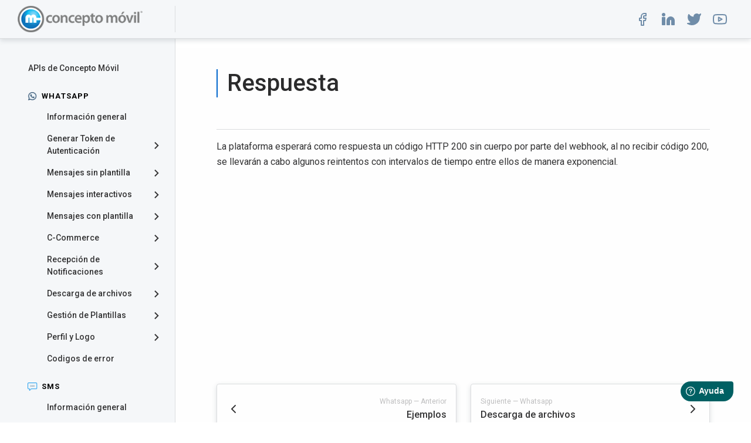

--- FILE ---
content_type: application/javascript
request_url: https://developers.conceptomovil.com/es/app-c19eefd63fbfd18219c8.js
body_size: -310
content:
/*! For license information please see app-c19eefd63fbfd18219c8.js.LICENSE.txt */
(window.__LOADABLE_LOADED_CHUNKS__=window.__LOADABLE_LOADED_CHUNKS__||[]).push([[2],{"+5i3":function(e,t,r){},"+6XX":function(e,t,r){var n=r("y1pI");e.exports=function(e){return n(this.__data__,e)>-1}},"+K+b":function(e,t,r){var n=r("JHRd");e.exports=function(e){var t=new e.constructor(e.byteLength);return new n(t).set(new n(e)),t}},"+Qka":function(e,t,r){var n=r("fmRc"),o=r("t2Dn"),a=r("cq/+"),i=r("T1AV"),l=r("GoyQ"),c=r("mTTR"),s=r("itsj");e.exports=function e(t,r,u,f,p){t!==r&&a(r,(function(a,c){if(p||(p=new n),l(a))i(t,r,c,u,e,f,p);else{var d=f?f(s(t,c),a,c+"",t,r,p):void 0;void 0===d&&(d=a),o(t,c,d)}}),c)}},"+ZDr":function(e,t,r){"use strict";var n=r("TqRt");t.__esModule=!0,t.withPrefix=g,t.withAssetPrefix=function(e){return g(e,h())},t.navigateTo=t.replace=t.push=t.navigate=t.default=void 0;var o=n(r("8OQS")),a=n(r("pVnL")),i=n(r("PJYZ")),l=n(r("VbXa")),c=n(r("17x9")),s=n(r("q1tI")),u=r("YwZP"),f=r("LYrO"),p=r("cu4x");t.parsePath=p.parsePath;var d=function(e){return null==e?void 0:e.startsWith("/")};function g(e,t){var r,n;if(void 0===t&&(t=y()),!v(e))return e;if(e.startsWith("./")||e.startsWith("../"))return e;var o=null!==(r=null!==(n=t)&&void 0!==n?n:h())&&void 0!==r?r:"/";return""+((null==o?void 0:o.endsWith("/"))?o.slice(0,-1):o)+(e.startsWith("/")?e:"/"+e)}var h=function(){return"/es"},y=function(){return"/es"},v=function(e){return e&&!e.startsWith("http://")&&!e.startsWith("https://")&&!e.startsWith("//")};var m=function(e,t){return"number"==typeof e?e:v(e)?d(e)?g(e):function(e,t){return d(e)?e:(0,f.resolve)(e,t)}(e,t):e},b={activeClassName:c.default.string,activeStyle:c.default.object,partiallyActive:c.default.bool},w=function(e){function t(t){var r;(r=e.call(this,t)||this).defaultGetProps=function(e){var t=e.isPartiallyCurrent,n=e.isCurrent;return(r.props.partiallyActive?t:n)?{className:[r.props.className,r.props.activeClassName].filter(Boolean).join(" "),style:(0,a.default)({},r.props.style,r.props.activeStyle)}:null};var n=!1;return"undefined"!=typeof window&&window.IntersectionObserver&&(n=!0),r.state={IOSupported:n},r.handleRef=r.handleRef.bind((0,i.default)(r)),r}(0,l.default)(t,e);var r=t.prototype;return r.componentDidUpdate=function(e,t){this.props.to===e.to||this.state.IOSupported||___loader.enqueue((0,p.parsePath)(m(this.props.to,window.location.pathname)).pathname)},r.componentDidMount=function(){this.state.IOSupported||___loader.enqueue((0,p.parsePath)(m(this.props.to,window.location.pathname)).pathname)},r.componentWillUnmount=function(){if(this.io){var e=this.io,t=e.instance,r=e.el;t.unobserve(r),t.disconnect()}},r.handleRef=function(e){var t,r,n,o=this;this.props.innerRef&&this.props.innerRef.hasOwnProperty("current")?this.props.innerRef.current=e:this.props.innerRef&&this.props.innerRef(e),this.state.IOSupported&&e&&(this.io=(t=e,r=function(){___loader.enqueue((0,p.parsePath)(m(o.props.to,window.location.pathname)).pathname)},(n=new window.IntersectionObserver((function(e){e.forEach((function(e){t===e.target&&(e.isIntersecting||e.intersectionRatio>0)&&(n.unobserve(t),n.disconnect(),r())}))}))).observe(t),{instance:n,el:t}))},r.render=function(){var e=this,t=this.props,r=t.to,n=t.getProps,i=void 0===n?this.defaultGetProps:n,l=t.onClick,c=t.onMouseEnter,f=(t.activeClassName,t.activeStyle,t.innerRef,t.partiallyActive,t.state),d=t.replace,g=(0,o.default)(t,["to","getProps","onClick","onMouseEnter","activeClassName","activeStyle","innerRef","partiallyActive","state","replace"]);return s.default.createElement(u.Location,null,(function(t){var n=t.location,o=m(r,n.pathname);return v(o)?s.default.createElement(u.Link,(0,a.default)({to:o,state:f,getProps:i,innerRef:e.handleRef,onMouseEnter:function(e){c&&c(e),___loader.hovering((0,p.parsePath)(o).pathname)},onClick:function(t){if(l&&l(t),!(0!==t.button||e.props.target||t.defaultPrevented||t.metaKey||t.altKey||t.ctrlKey||t.shiftKey)){t.preventDefault();var r=d,n=encodeURI(o)===window.location.pathname;"boolean"!=typeof d&&n&&(r=!0),window.___navigate(o,{state:f,replace:r})}return!0}},g)):s.default.createElement("a",(0,a.default)({href:o},g))}))},t}(s.default.Component);w.propTypes=(0,a.default)({},b,{onClick:c.default.func,to:c.default.string.isRequired,replace:c.default.bool,state:c.default.object});var O=function(e,t,r){return console.warn('The "'+e+'" method is now deprecated and will be removed in Gatsby v'+r+'. Please use "'+t+'" instead.')},x=s.default.forwardRef((function(e,t){return s.default.createElement(w,(0,a.default)({innerRef:t},e))}));t.default=x;t.navigate=function(e,t){window.___navigate(m(e,window.location.pathname),t)};var j=function(e){O("push","navigate",3),window.___push(m(e,window.location.pathname))};t.push=j;t.replace=function(e){O("replace","navigate",3),window.___replace(m(e,window.location.pathname))};t.navigateTo=function(e){return O("navigateTo","navigate",3),j(e)}},"+eoD":function(e){e.exports=JSON.parse('{"100":"💯","1234":"🔢","umbrella_with_rain_drops":"☔","coffee":"☕","aries":"♈","taurus":"♉","sagittarius":"♐","capricorn":"♑","aquarius":"♒","pisces":"♓","anchor":"⚓","white_check_mark":"✅","sparkles":"✨","question":"❓","grey_question":"❔","grey_exclamation":"❕","exclamation":"❗","heavy_exclamation_mark":"❗","heavy_plus_sign":"➕","heavy_minus_sign":"➖","heavy_division_sign":"➗","hash":"#️⃣","keycap_star":"*️⃣","zero":"0️⃣","one":"1️⃣","two":"2️⃣","three":"3️⃣","four":"4️⃣","five":"5️⃣","six":"6️⃣","seven":"7️⃣","eight":"8️⃣","nine":"9️⃣","copyright":"©️","registered":"®️","mahjong":"🀄","black_joker":"🃏","a":"🅰️","b":"🅱️","o2":"🅾️","parking":"🅿️","ab":"🆎","cl":"🆑","cool":"🆒","free":"🆓","id":"🆔","new":"🆕","ng":"🆖","ok":"🆗","sos":"🆘","up":"🆙","vs":"🆚","flag-ac":"🇦🇨","flag-ad":"🇦🇩","flag-ae":"🇦🇪","flag-af":"🇦🇫","flag-ag":"🇦🇬","flag-ai":"🇦🇮","flag-al":"🇦🇱","flag-am":"🇦🇲","flag-ao":"🇦🇴","flag-aq":"🇦🇶","flag-ar":"🇦🇷","flag-as":"🇦🇸","flag-at":"🇦🇹","flag-au":"🇦🇺","flag-aw":"🇦🇼","flag-ax":"🇦🇽","flag-az":"🇦🇿","flag-ba":"🇧🇦","flag-bb":"🇧🇧","flag-bd":"🇧🇩","flag-be":"🇧🇪","flag-bf":"🇧🇫","flag-bg":"🇧🇬","flag-bh":"🇧🇭","flag-bi":"🇧🇮","flag-bj":"🇧🇯","flag-bl":"🇧🇱","flag-bm":"🇧🇲","flag-bn":"🇧🇳","flag-bo":"🇧🇴","flag-bq":"🇧🇶","flag-br":"🇧🇷","flag-bs":"🇧🇸","flag-bt":"🇧🇹","flag-bv":"🇧🇻","flag-bw":"🇧🇼","flag-by":"🇧🇾","flag-bz":"🇧🇿","flag-ca":"🇨🇦","flag-cc":"🇨🇨","flag-cd":"🇨🇩","flag-cf":"🇨🇫","flag-cg":"🇨🇬","flag-ch":"🇨🇭","flag-ci":"🇨🇮","flag-ck":"🇨🇰","flag-cl":"🇨🇱","flag-cm":"🇨🇲","cn":"🇨🇳","flag-cn":"🇨🇳","flag-co":"🇨🇴","flag-cp":"🇨🇵","flag-cr":"🇨🇷","flag-cu":"🇨🇺","flag-cv":"🇨🇻","flag-cw":"🇨🇼","flag-cx":"🇨🇽","flag-cy":"🇨🇾","flag-cz":"🇨🇿","de":"🇩🇪","flag-de":"🇩🇪","flag-dg":"🇩🇬","flag-dj":"🇩🇯","flag-dk":"🇩🇰","flag-dm":"🇩🇲","flag-do":"🇩🇴","flag-dz":"🇩🇿","flag-ea":"🇪🇦","flag-ec":"🇪🇨","flag-ee":"🇪🇪","flag-eg":"🇪🇬","flag-eh":"🇪🇭","flag-er":"🇪🇷","es":"🇪🇸","flag-es":"🇪🇸","flag-et":"🇪🇹","flag-eu":"🇪🇺","flag-fi":"🇫🇮","flag-fj":"🇫🇯","flag-fk":"🇫🇰","flag-fm":"🇫🇲","flag-fo":"🇫🇴","fr":"🇫🇷","flag-fr":"🇫🇷","flag-ga":"🇬🇦","gb":"🇬🇧","uk":"🇬🇧","flag-gb":"🇬🇧","flag-gd":"🇬🇩","flag-ge":"🇬🇪","flag-gf":"🇬🇫","flag-gg":"🇬🇬","flag-gh":"🇬🇭","flag-gi":"🇬🇮","flag-gl":"🇬🇱","flag-gm":"🇬🇲","flag-gn":"🇬🇳","flag-gp":"🇬🇵","flag-gq":"🇬🇶","flag-gr":"🇬🇷","flag-gs":"🇬🇸","flag-gt":"🇬🇹","flag-gu":"🇬🇺","flag-gw":"🇬🇼","flag-gy":"🇬🇾","flag-hk":"🇭🇰","flag-hm":"🇭🇲","flag-hn":"🇭🇳","flag-hr":"🇭🇷","flag-ht":"🇭🇹","flag-hu":"🇭🇺","flag-ic":"🇮🇨","flag-id":"🇮🇩","flag-ie":"🇮🇪","flag-il":"🇮🇱","flag-im":"🇮🇲","flag-in":"🇮🇳","flag-io":"🇮🇴","flag-iq":"🇮🇶","flag-ir":"🇮🇷","flag-is":"🇮🇸","it":"🇮🇹","flag-it":"🇮🇹","flag-je":"🇯🇪","flag-jm":"🇯🇲","flag-jo":"🇯🇴","jp":"🇯🇵","flag-jp":"🇯🇵","flag-ke":"🇰🇪","flag-kg":"🇰🇬","flag-kh":"🇰🇭","flag-ki":"🇰🇮","flag-km":"🇰🇲","flag-kn":"🇰🇳","flag-kp":"🇰🇵","kr":"🇰🇷","flag-kr":"🇰🇷","flag-kw":"🇰🇼","flag-ky":"🇰🇾","flag-kz":"🇰🇿","flag-la":"🇱🇦","flag-lb":"🇱🇧","flag-lc":"🇱🇨","flag-li":"🇱🇮","flag-lk":"🇱🇰","flag-lr":"🇱🇷","flag-ls":"🇱🇸","flag-lt":"🇱🇹","flag-lu":"🇱🇺","flag-lv":"🇱🇻","flag-ly":"🇱🇾","flag-ma":"🇲🇦","flag-mc":"🇲🇨","flag-md":"🇲🇩","flag-me":"🇲🇪","flag-mf":"🇲🇫","flag-mg":"🇲🇬","flag-mh":"🇲🇭","flag-mk":"🇲🇰","flag-ml":"🇲🇱","flag-mm":"🇲🇲","flag-mn":"🇲🇳","flag-mo":"🇲🇴","flag-mp":"🇲🇵","flag-mq":"🇲🇶","flag-mr":"🇲🇷","flag-ms":"🇲🇸","flag-mt":"🇲🇹","flag-mu":"🇲🇺","flag-mv":"🇲🇻","flag-mw":"🇲🇼","flag-mx":"🇲🇽","flag-my":"🇲🇾","flag-mz":"🇲🇿","flag-na":"🇳🇦","flag-nc":"🇳🇨","flag-ne":"🇳🇪","flag-nf":"🇳🇫","flag-ng":"🇳🇬","flag-ni":"🇳🇮","flag-nl":"🇳🇱","flag-no":"🇳🇴","flag-np":"🇳🇵","flag-nr":"🇳🇷","flag-nu":"🇳🇺","flag-nz":"🇳🇿","flag-om":"🇴🇲","flag-pa":"🇵🇦","flag-pe":"🇵🇪","flag-pf":"🇵🇫","flag-pg":"🇵🇬","flag-ph":"🇵🇭","flag-pk":"🇵🇰","flag-pl":"🇵🇱","flag-pm":"🇵🇲","flag-pn":"🇵🇳","flag-pr":"🇵🇷","flag-ps":"🇵🇸","flag-pt":"🇵🇹","flag-pw":"🇵🇼","flag-py":"🇵🇾","flag-qa":"🇶🇦","flag-re":"🇷🇪","flag-ro":"🇷🇴","flag-rs":"🇷🇸","ru":"🇷🇺","flag-ru":"🇷🇺","flag-rw":"🇷🇼","flag-sa":"🇸🇦","flag-sb":"🇸🇧","flag-sc":"🇸🇨","flag-sd":"🇸🇩","flag-se":"🇸🇪","flag-sg":"🇸🇬","flag-sh":"🇸🇭","flag-si":"🇸🇮","flag-sj":"🇸🇯","flag-sk":"🇸🇰","flag-sl":"🇸🇱","flag-sm":"🇸🇲","flag-sn":"🇸🇳","flag-so":"🇸🇴","flag-sr":"🇸🇷","flag-ss":"🇸🇸","flag-st":"🇸🇹","flag-sv":"🇸🇻","flag-sx":"🇸🇽","flag-sy":"🇸🇾","flag-sz":"🇸🇿","flag-ta":"🇹🇦","flag-tc":"🇹🇨","flag-td":"🇹🇩","flag-tf":"🇹🇫","flag-tg":"🇹🇬","flag-th":"🇹🇭","flag-tj":"🇹🇯","flag-tk":"🇹🇰","flag-tl":"🇹🇱","flag-tm":"🇹🇲","flag-tn":"🇹🇳","flag-to":"🇹🇴","flag-tr":"🇹🇷","flag-tt":"🇹🇹","flag-tv":"🇹🇻","flag-tw":"🇹🇼","flag-tz":"🇹🇿","flag-ua":"🇺🇦","flag-ug":"🇺🇬","flag-um":"🇺🇲","flag-un":"🇺🇳","us":"🇺🇸","flag-us":"🇺🇸","flag-uy":"🇺🇾","flag-uz":"🇺🇿","flag-va":"🇻🇦","flag-vc":"🇻🇨","flag-ve":"🇻🇪","flag-vg":"🇻🇬","flag-vi":"🇻🇮","flag-vn":"🇻🇳","flag-vu":"🇻🇺","flag-wf":"🇼🇫","flag-ws":"🇼🇸","flag-xk":"🇽🇰","flag-ye":"🇾🇪","flag-yt":"🇾🇹","flag-za":"🇿🇦","flag-zm":"🇿🇲","flag-zw":"🇿🇼","koko":"🈁","sa":"🈂️","u7121":"🈚","u6307":"🈯","u7981":"🈲","u7a7a":"🈳","u5408":"🈴","u6e80":"🈵","u6709":"🈶","u6708":"🈷️","u7533":"🈸","u5272":"🈹","u55b6":"🈺","ideograph_advantage":"🉐","accept":"🉑","cyclone":"🌀","foggy":"🌁","closed_umbrella":"🌂","night_with_stars":"🌃","sunrise_over_mountains":"🌄","sunrise":"🌅","city_sunset":"🌆","city_sunrise":"🌇","rainbow":"🌈","bridge_at_night":"🌉","ocean":"🌊","volcano":"🌋","milky_way":"🌌","earth_africa":"🌍","earth_americas":"🌎","earth_asia":"🌏","globe_with_meridians":"🌐","new_moon":"🌑","waxing_crescent_moon":"🌒","first_quarter_moon":"🌓","moon":"🌔","waxing_gibbous_moon":"🌔","full_moon":"🌕","waning_gibbous_moon":"🌖","last_quarter_moon":"🌗","waning_crescent_moon":"🌘","crescent_moon":"🌙","new_moon_with_face":"🌚","first_quarter_moon_with_face":"🌛","last_quarter_moon_with_face":"🌜","full_moon_with_face":"🌝","sun_with_face":"🌞","star2":"🌟","stars":"🌠","thermometer":"🌡️","mostly_sunny":"🌤️","sun_small_cloud":"🌤️","barely_sunny":"🌥️","sun_behind_cloud":"🌥️","partly_sunny_rain":"🌦️","sun_behind_rain_cloud":"🌦️","rain_cloud":"🌧️","snow_cloud":"🌨️","lightning":"🌩️","lightning_cloud":"🌩️","tornado":"🌪️","tornado_cloud":"🌪️","fog":"🌫️","wind_blowing_face":"🌬️","hotdog":"🌭","taco":"🌮","burrito":"🌯","chestnut":"🌰","seedling":"🌱","evergreen_tree":"🌲","deciduous_tree":"🌳","palm_tree":"🌴","cactus":"🌵","hot_pepper":"🌶️","tulip":"🌷","cherry_blossom":"🌸","rose":"🌹","hibiscus":"🌺","sunflower":"🌻","blossom":"🌼","corn":"🌽","ear_of_rice":"🌾","herb":"🌿","four_leaf_clover":"🍀","maple_leaf":"🍁","fallen_leaf":"🍂","leaves":"🍃","mushroom":"🍄","tomato":"🍅","eggplant":"🍆","grapes":"🍇","melon":"🍈","watermelon":"🍉","tangerine":"🍊","lemon":"🍋","banana":"🍌","pineapple":"🍍","apple":"🍎","green_apple":"🍏","pear":"🍐","peach":"🍑","cherries":"🍒","strawberry":"🍓","hamburger":"🍔","pizza":"🍕","meat_on_bone":"🍖","poultry_leg":"🍗","rice_cracker":"🍘","rice_ball":"🍙","rice":"🍚","curry":"🍛","ramen":"🍜","spaghetti":"🍝","bread":"🍞","fries":"🍟","sweet_potato":"🍠","dango":"🍡","oden":"🍢","sushi":"🍣","fried_shrimp":"🍤","fish_cake":"🍥","icecream":"🍦","shaved_ice":"🍧","ice_cream":"🍨","doughnut":"🍩","cookie":"🍪","chocolate_bar":"🍫","candy":"🍬","lollipop":"🍭","custard":"🍮","honey_pot":"🍯","cake":"🍰","bento":"🍱","stew":"🍲","fried_egg":"🍳","cooking":"🍳","fork_and_knife":"🍴","tea":"🍵","sake":"🍶","wine_glass":"🍷","cocktail":"🍸","tropical_drink":"🍹","beer":"🍺","beers":"🍻","baby_bottle":"🍼","knife_fork_plate":"🍽️","champagne":"🍾","popcorn":"🍿","ribbon":"🎀","gift":"🎁","birthday":"🎂","jack_o_lantern":"🎃","christmas_tree":"🎄","santa":"🎅","fireworks":"🎆","sparkler":"🎇","balloon":"🎈","tada":"🎉","confetti_ball":"🎊","tanabata_tree":"🎋","crossed_flags":"🎌","bamboo":"🎍","dolls":"🎎","flags":"🎏","wind_chime":"🎐","rice_scene":"🎑","school_satchel":"🎒","mortar_board":"🎓","medal":"🎖️","reminder_ribbon":"🎗️","studio_microphone":"🎙️","level_slider":"🎚️","control_knobs":"🎛️","film_frames":"🎞️","admission_tickets":"🎟️","carousel_horse":"🎠","ferris_wheel":"🎡","roller_coaster":"🎢","fishing_pole_and_fish":"🎣","microphone":"🎤","movie_camera":"🎥","cinema":"🎦","headphones":"🎧","art":"🎨","tophat":"🎩","circus_tent":"🎪","ticket":"🎫","clapper":"🎬","performing_arts":"🎭","video_game":"🎮","dart":"🎯","slot_machine":"🎰","8ball":"🎱","game_die":"🎲","bowling":"🎳","flower_playing_cards":"🎴","musical_note":"🎵","notes":"🎶","saxophone":"🎷","guitar":"🎸","musical_keyboard":"🎹","trumpet":"🎺","violin":"🎻","musical_score":"🎼","running_shirt_with_sash":"🎽","tennis":"🎾","ski":"🎿","basketball":"🏀","checkered_flag":"🏁","snowboarder":"🏂","woman-running":"🏃‍♀️","man-running":"🏃‍♂️","runner":"🏃‍♂️","running":"🏃‍♂️","woman-surfing":"🏄‍♀️","man-surfing":"🏄‍♂️","surfer":"🏄‍♂️","sports_medal":"🏅","trophy":"🏆","horse_racing":"🏇","football":"🏈","rugby_football":"🏉","woman-swimming":"🏊‍♀️","man-swimming":"🏊‍♂️","swimmer":"🏊‍♂️","woman-lifting-weights":"🏋️‍♀️","man-lifting-weights":"🏋️‍♂️","weight_lifter":"🏋️‍♂️","woman-golfing":"🏌️‍♀️","man-golfing":"🏌️‍♂️","golfer":"🏌️‍♂️","racing_motorcycle":"🏍️","racing_car":"🏎️","cricket_bat_and_ball":"🏏","volleyball":"🏐","field_hockey_stick_and_ball":"🏑","ice_hockey_stick_and_puck":"🏒","table_tennis_paddle_and_ball":"🏓","snow_capped_mountain":"🏔️","camping":"🏕️","beach_with_umbrella":"🏖️","building_construction":"🏗️","house_buildings":"🏘️","cityscape":"🏙️","derelict_house_building":"🏚️","classical_building":"🏛️","desert":"🏜️","desert_island":"🏝️","national_park":"🏞️","stadium":"🏟️","house":"🏠","house_with_garden":"🏡","office":"🏢","post_office":"🏣","european_post_office":"🏤","hospital":"🏥","bank":"🏦","atm":"🏧","hotel":"🏨","love_hotel":"🏩","convenience_store":"🏪","school":"🏫","department_store":"🏬","factory":"🏭","izakaya_lantern":"🏮","lantern":"🏮","japanese_castle":"🏯","european_castle":"🏰","rainbow-flag":"🏳️‍🌈","waving_white_flag":"🏳️","flag-england":"🏴󠁧󠁢󠁥󠁮󠁧󠁿","flag-scotland":"🏴󠁧󠁢󠁳󠁣󠁴󠁿","flag-wales":"🏴󠁧󠁢󠁷󠁬󠁳󠁿","waving_black_flag":"🏴","rosette":"🏵️","label":"🏷️","badminton_racquet_and_shuttlecock":"🏸","bow_and_arrow":"🏹","amphora":"🏺","skin-tone-2":"🏻","skin-tone-3":"🏼","skin-tone-4":"🏽","skin-tone-5":"🏾","skin-tone-6":"🏿","rat":"🐀","mouse2":"🐁","ox":"🐂","water_buffalo":"🐃","cow2":"🐄","tiger2":"🐅","leopard":"🐆","rabbit2":"🐇","cat2":"🐈","dragon":"🐉","crocodile":"🐊","whale2":"🐋","snail":"🐌","snake":"🐍","racehorse":"🐎","ram":"🐏","goat":"🐐","sheep":"🐑","monkey":"🐒","rooster":"🐓","chicken":"🐔","dog2":"🐕","pig2":"🐖","boar":"🐗","elephant":"🐘","octopus":"🐙","shell":"🐚","bug":"🐛","ant":"🐜","bee":"🐝","honeybee":"🐝","beetle":"🐞","fish":"🐟","tropical_fish":"🐠","blowfish":"🐡","turtle":"🐢","hatching_chick":"🐣","baby_chick":"🐤","hatched_chick":"🐥","bird":"🐦","penguin":"🐧","koala":"🐨","poodle":"🐩","dromedary_camel":"🐪","camel":"🐫","dolphin":"🐬","flipper":"🐬","mouse":"🐭","cow":"🐮","tiger":"🐯","rabbit":"🐰","cat":"🐱","dragon_face":"🐲","whale":"🐳","horse":"🐴","monkey_face":"🐵","dog":"🐶","pig":"🐷","frog":"🐸","hamster":"🐹","wolf":"🐺","bear":"🐻","panda_face":"🐼","pig_nose":"🐽","feet":"🐾","paw_prints":"🐾","chipmunk":"🐿️","eyes":"👀","eye-in-speech-bubble":"👁️‍🗨️","eye":"👁️","ear":"👂","nose":"👃","lips":"👄","tongue":"👅","point_up_2":"👆","point_down":"👇","point_left":"👈","point_right":"👉","facepunch":"👊","punch":"👊","wave":"👋","ok_hand":"👌","+1":"👍","thumbsup":"👍","-1":"👎","thumbsdown":"👎","clap":"👏","open_hands":"👐","crown":"👑","womans_hat":"👒","eyeglasses":"👓","necktie":"👔","shirt":"👕","tshirt":"👕","jeans":"👖","dress":"👗","kimono":"👘","bikini":"👙","womans_clothes":"👚","purse":"👛","handbag":"👜","pouch":"👝","mans_shoe":"👞","shoe":"👞","athletic_shoe":"👟","high_heel":"👠","sandal":"👡","boot":"👢","footprints":"👣","bust_in_silhouette":"👤","busts_in_silhouette":"👥","boy":"👦","girl":"👧","male-farmer":"👨‍🌾","male-cook":"👨‍🍳","male-student":"👨‍🎓","male-singer":"👨‍🎤","male-artist":"👨‍🎨","male-teacher":"👨‍🏫","male-factory-worker":"👨‍🏭","man-boy-boy":"👨‍👦‍👦","man-boy":"👨‍👦","man-girl-boy":"👨‍👧‍👦","man-girl-girl":"👨‍👧‍👧","man-girl":"👨‍👧","man-man-boy":"👨‍👨‍👦","man-man-boy-boy":"👨‍👨‍👦‍👦","man-man-girl":"👨‍👨‍👧","man-man-girl-boy":"👨‍👨‍👧‍👦","man-man-girl-girl":"👨‍👨‍👧‍👧","man-woman-boy":"👨‍👩‍👦","family":"👨‍👩‍👦","man-woman-boy-boy":"👨‍👩‍👦‍👦","man-woman-girl":"👨‍👩‍👧","man-woman-girl-boy":"👨‍👩‍👧‍👦","man-woman-girl-girl":"👨‍👩‍👧‍👧","male-technologist":"👨‍💻","male-office-worker":"👨‍💼","male-mechanic":"👨‍🔧","male-scientist":"👨‍🔬","male-astronaut":"👨‍🚀","male-firefighter":"👨‍🚒","male-doctor":"👨‍⚕️","male-judge":"👨‍⚖️","male-pilot":"👨‍✈️","man-heart-man":"👨‍❤️‍👨","man-kiss-man":"👨‍❤️‍💋‍👨","man":"👨","female-farmer":"👩‍🌾","female-cook":"👩‍🍳","female-student":"👩‍🎓","female-singer":"👩‍🎤","female-artist":"👩‍🎨","female-teacher":"👩‍🏫","female-factory-worker":"👩‍🏭","woman-boy-boy":"👩‍👦‍👦","woman-boy":"👩‍👦","woman-girl-boy":"👩‍👧‍👦","woman-girl-girl":"👩‍👧‍👧","woman-girl":"👩‍👧","woman-woman-boy":"👩‍👩‍👦","woman-woman-boy-boy":"👩‍👩‍👦‍👦","woman-woman-girl":"👩‍👩‍👧","woman-woman-girl-boy":"👩‍👩‍👧‍👦","woman-woman-girl-girl":"👩‍👩‍👧‍👧","female-technologist":"👩‍💻","female-office-worker":"👩‍💼","female-mechanic":"👩‍🔧","female-scientist":"👩‍🔬","female-astronaut":"👩‍🚀","female-firefighter":"👩‍🚒","female-doctor":"👩‍⚕️","female-judge":"👩‍⚖️","female-pilot":"👩‍✈️","woman-heart-man":"👩‍❤️‍👨","couple_with_heart":"👩‍❤️‍👨","woman-heart-woman":"👩‍❤️‍👩","woman-kiss-man":"👩‍❤️‍💋‍👨","couplekiss":"👩‍❤️‍💋‍👨","woman-kiss-woman":"👩‍❤️‍💋‍👩","woman":"👩","couple":"👫","man_and_woman_holding_hands":"👫","two_men_holding_hands":"👬","two_women_holding_hands":"👭","female-police-officer":"👮‍♀️","male-police-officer":"👮‍♂️","cop":"👮‍♂️","woman-with-bunny-ears-partying":"👯‍♀️","dancers":"👯‍♀️","man-with-bunny-ears-partying":"👯‍♂️","bride_with_veil":"👰","blond-haired-woman":"👱‍♀️","blond-haired-man":"👱‍♂️","person_with_blond_hair":"👱‍♂️","man_with_gua_pi_mao":"👲","woman-wearing-turban":"👳‍♀️","man-wearing-turban":"👳‍♂️","man_with_turban":"👳‍♂️","older_man":"👴","older_woman":"👵","baby":"👶","female-construction-worker":"👷‍♀️","male-construction-worker":"👷‍♂️","construction_worker":"👷‍♂️","princess":"👸","japanese_ogre":"👹","japanese_goblin":"👺","ghost":"👻","angel":"👼","alien":"👽","space_invader":"👾","imp":"👿","skull":"💀","woman-tipping-hand":"💁‍♀️","information_desk_person":"💁‍♀️","man-tipping-hand":"💁‍♂️","female-guard":"💂‍♀️","male-guard":"💂‍♂️","guardsman":"💂‍♂️","dancer":"💃","lipstick":"💄","nail_care":"💅","woman-getting-massage":"💆‍♀️","massage":"💆‍♀️","man-getting-massage":"💆‍♂️","woman-getting-haircut":"💇‍♀️","haircut":"💇‍♀️","man-getting-haircut":"💇‍♂️","barber":"💈","syringe":"💉","pill":"💊","kiss":"💋","love_letter":"💌","ring":"💍","gem":"💎","bouquet":"💐","wedding":"💒","heartbeat":"💓","broken_heart":"💔","two_hearts":"💕","sparkling_heart":"💖","heartpulse":"💗","cupid":"💘","blue_heart":"💙","green_heart":"💚","yellow_heart":"💛","purple_heart":"💜","gift_heart":"💝","revolving_hearts":"💞","heart_decoration":"💟","diamond_shape_with_a_dot_inside":"💠","bulb":"💡","anger":"💢","bomb":"💣","zzz":"💤","boom":"💥","collision":"💥","sweat_drops":"💦","droplet":"💧","dash":"💨","hankey":"💩","poop":"💩","shit":"💩","muscle":"💪","dizzy":"💫","speech_balloon":"💬","thought_balloon":"💭","white_flower":"💮","moneybag":"💰","currency_exchange":"💱","heavy_dollar_sign":"💲","credit_card":"💳","yen":"💴","dollar":"💵","euro":"💶","pound":"💷","money_with_wings":"💸","chart":"💹","seat":"💺","computer":"💻","briefcase":"💼","minidisc":"💽","floppy_disk":"💾","cd":"💿","dvd":"📀","file_folder":"📁","open_file_folder":"📂","page_with_curl":"📃","page_facing_up":"📄","date":"📅","calendar":"📆","card_index":"📇","chart_with_upwards_trend":"📈","chart_with_downwards_trend":"📉","bar_chart":"📊","clipboard":"📋","pushpin":"📌","round_pushpin":"📍","paperclip":"📎","straight_ruler":"📏","triangular_ruler":"📐","bookmark_tabs":"📑","ledger":"📒","notebook":"📓","notebook_with_decorative_cover":"📔","closed_book":"📕","book":"📖","open_book":"📖","green_book":"📗","blue_book":"📘","orange_book":"📙","books":"📚","name_badge":"📛","scroll":"📜","memo":"📝","pencil":"📝","telephone_receiver":"📞","pager":"📟","fax":"📠","satellite_antenna":"📡","loudspeaker":"📢","mega":"📣","outbox_tray":"📤","inbox_tray":"📥","package":"📦","e-mail":"📧","incoming_envelope":"📨","envelope_with_arrow":"📩","mailbox_closed":"📪","mailbox":"📫","mailbox_with_mail":"📬","mailbox_with_no_mail":"📭","postbox":"📮","postal_horn":"📯","newspaper":"📰","iphone":"📱","calling":"📲","vibration_mode":"📳","mobile_phone_off":"📴","no_mobile_phones":"📵","signal_strength":"📶","camera":"📷","camera_with_flash":"📸","video_camera":"📹","tv":"📺","radio":"📻","vhs":"📼","film_projector":"📽️","prayer_beads":"📿","twisted_rightwards_arrows":"🔀","repeat":"🔁","repeat_one":"🔂","arrows_clockwise":"🔃","arrows_counterclockwise":"🔄","low_brightness":"🔅","high_brightness":"🔆","mute":"🔇","speaker":"🔈","sound":"🔉","loud_sound":"🔊","battery":"🔋","electric_plug":"🔌","mag":"🔍","mag_right":"🔎","lock_with_ink_pen":"🔏","closed_lock_with_key":"🔐","key":"🔑","lock":"🔒","unlock":"🔓","bell":"🔔","no_bell":"🔕","bookmark":"🔖","link":"🔗","radio_button":"🔘","back":"🔙","end":"🔚","on":"🔛","soon":"🔜","top":"🔝","underage":"🔞","keycap_ten":"🔟","capital_abcd":"🔠","abcd":"🔡","symbols":"🔣","abc":"🔤","fire":"🔥","flashlight":"🔦","wrench":"🔧","hammer":"🔨","nut_and_bolt":"🔩","hocho":"🔪","knife":"🔪","gun":"🔫","microscope":"🔬","telescope":"🔭","crystal_ball":"🔮","six_pointed_star":"🔯","beginner":"🔰","trident":"🔱","black_square_button":"🔲","white_square_button":"🔳","red_circle":"🔴","large_blue_circle":"🔵","large_orange_diamond":"🔶","large_blue_diamond":"🔷","small_orange_diamond":"🔸","small_blue_diamond":"🔹","small_red_triangle":"🔺","small_red_triangle_down":"🔻","arrow_up_small":"🔼","arrow_down_small":"🔽","om_symbol":"🕉️","dove_of_peace":"🕊️","kaaba":"🕋","mosque":"🕌","synagogue":"🕍","menorah_with_nine_branches":"🕎","clock1":"🕐","clock2":"🕑","clock3":"🕒","clock4":"🕓","clock5":"🕔","clock6":"🕕","clock7":"🕖","clock8":"🕗","clock9":"🕘","clock10":"🕙","clock11":"🕚","clock12":"🕛","clock130":"🕜","clock230":"🕝","clock330":"🕞","clock430":"🕟","clock530":"🕠","clock630":"🕡","clock730":"🕢","clock830":"🕣","clock930":"🕤","clock1030":"🕥","clock1130":"🕦","clock1230":"🕧","candle":"🕯️","mantelpiece_clock":"🕰️","hole":"🕳️","man_in_business_suit_levitating":"🕴️","female-detective":"🕵️‍♀️","male-detective":"🕵️‍♂️","sleuth_or_spy":"🕵️‍♂️","dark_sunglasses":"🕶️","spider":"🕷️","spider_web":"🕸️","joystick":"🕹️","man_dancing":"🕺","linked_paperclips":"🖇️","lower_left_ballpoint_pen":"🖊️","lower_left_fountain_pen":"🖋️","lower_left_paintbrush":"🖌️","lower_left_crayon":"🖍️","raised_hand_with_fingers_splayed":"🖐️","middle_finger":"🖕","reversed_hand_with_middle_finger_extended":"🖕","spock-hand":"🖖","black_heart":"🖤","desktop_computer":"🖥️","printer":"🖨️","three_button_mouse":"🖱️","trackball":"🖲️","frame_with_picture":"🖼️","card_index_dividers":"🗂️","card_file_box":"🗃️","file_cabinet":"🗄️","wastebasket":"🗑️","spiral_note_pad":"🗒️","spiral_calendar_pad":"🗓️","compression":"🗜️","old_key":"🗝️","rolled_up_newspaper":"🗞️","dagger_knife":"🗡️","speaking_head_in_silhouette":"🗣️","left_speech_bubble":"🗨️","right_anger_bubble":"🗯️","ballot_box_with_ballot":"🗳️","world_map":"🗺️","mount_fuji":"🗻","tokyo_tower":"🗼","statue_of_liberty":"🗽","japan":"🗾","moyai":"🗿","grinning":"😀","grin":"😁","joy":"😂","smiley":"😃","smile":"😄","sweat_smile":"😅","laughing":"😆","satisfied":"😆","innocent":"😇","smiling_imp":"😈","wink":"😉","blush":"😊","yum":"😋","relieved":"😌","heart_eyes":"😍","sunglasses":"😎","smirk":"😏","neutral_face":"😐","expressionless":"😑","unamused":"😒","sweat":"😓","pensive":"😔","confused":"😕","confounded":"😖","kissing":"😗","kissing_heart":"😘","kissing_smiling_eyes":"😙","kissing_closed_eyes":"😚","stuck_out_tongue":"😛","stuck_out_tongue_winking_eye":"😜","stuck_out_tongue_closed_eyes":"😝","disappointed":"😞","worried":"😟","angry":"😠","rage":"😡","cry":"😢","persevere":"😣","triumph":"😤","disappointed_relieved":"😥","frowning":"😦","anguished":"😧","fearful":"😨","weary":"😩","sleepy":"😪","tired_face":"😫","grimacing":"😬","sob":"😭","open_mouth":"😮","hushed":"😯","cold_sweat":"😰","scream":"😱","astonished":"😲","flushed":"😳","sleeping":"😴","dizzy_face":"😵","no_mouth":"😶","mask":"😷","smile_cat":"😸","joy_cat":"😹","smiley_cat":"😺","heart_eyes_cat":"😻","smirk_cat":"😼","kissing_cat":"😽","pouting_cat":"😾","crying_cat_face":"😿","scream_cat":"🙀","slightly_frowning_face":"🙁","slightly_smiling_face":"🙂","upside_down_face":"🙃","face_with_rolling_eyes":"🙄","woman-gesturing-no":"🙅‍♀️","no_good":"🙅‍♀️","man-gesturing-no":"🙅‍♂️","woman-gesturing-ok":"🙆‍♀️","ok_woman":"🙆‍♀️","man-gesturing-ok":"🙆‍♂️","woman-bowing":"🙇‍♀️","man-bowing":"🙇‍♂️","bow":"🙇‍♂️","see_no_evil":"🙈","hear_no_evil":"🙉","speak_no_evil":"🙊","woman-raising-hand":"🙋‍♀️","raising_hand":"🙋‍♀️","man-raising-hand":"🙋‍♂️","raised_hands":"🙌","woman-frowning":"🙍‍♀️","person_frowning":"🙍‍♀️","man-frowning":"🙍‍♂️","woman-pouting":"🙎‍♀️","person_with_pouting_face":"🙎‍♀️","man-pouting":"🙎‍♂️","pray":"🙏","rocket":"🚀","helicopter":"🚁","steam_locomotive":"🚂","railway_car":"🚃","bullettrain_side":"🚄","bullettrain_front":"🚅","train2":"🚆","metro":"🚇","light_rail":"🚈","station":"🚉","tram":"🚊","train":"🚋","bus":"🚌","oncoming_bus":"🚍","trolleybus":"🚎","busstop":"🚏","minibus":"🚐","ambulance":"🚑","fire_engine":"🚒","police_car":"🚓","oncoming_police_car":"🚔","taxi":"🚕","oncoming_taxi":"🚖","car":"🚗","red_car":"🚗","oncoming_automobile":"🚘","blue_car":"🚙","truck":"🚚","articulated_lorry":"🚛","tractor":"🚜","monorail":"🚝","mountain_railway":"🚞","suspension_railway":"🚟","mountain_cableway":"🚠","aerial_tramway":"🚡","ship":"🚢","woman-rowing-boat":"🚣‍♀️","man-rowing-boat":"🚣‍♂️","rowboat":"🚣‍♂️","speedboat":"🚤","traffic_light":"🚥","vertical_traffic_light":"🚦","construction":"🚧","rotating_light":"🚨","triangular_flag_on_post":"🚩","door":"🚪","no_entry_sign":"🚫","smoking":"🚬","no_smoking":"🚭","put_litter_in_its_place":"🚮","do_not_litter":"🚯","potable_water":"🚰","non-potable_water":"🚱","bike":"🚲","no_bicycles":"🚳","woman-biking":"🚴‍♀️","man-biking":"🚴‍♂️","bicyclist":"🚴‍♂️","woman-mountain-biking":"🚵‍♀️","man-mountain-biking":"🚵‍♂️","mountain_bicyclist":"🚵‍♂️","woman-walking":"🚶‍♀️","man-walking":"🚶‍♂️","walking":"🚶‍♂️","no_pedestrians":"🚷","children_crossing":"🚸","mens":"🚹","womens":"🚺","restroom":"🚻","baby_symbol":"🚼","toilet":"🚽","wc":"🚾","shower":"🚿","bath":"🛀","bathtub":"🛁","passport_control":"🛂","customs":"🛃","baggage_claim":"🛄","left_luggage":"🛅","couch_and_lamp":"🛋️","sleeping_accommodation":"🛌","shopping_bags":"🛍️","bellhop_bell":"🛎️","bed":"🛏️","place_of_worship":"🛐","octagonal_sign":"🛑","shopping_trolley":"🛒","hammer_and_wrench":"🛠️","shield":"🛡️","oil_drum":"🛢️","motorway":"🛣️","railway_track":"🛤️","motor_boat":"🛥️","small_airplane":"🛩️","airplane_departure":"🛫","airplane_arriving":"🛬","satellite":"🛰️","passenger_ship":"🛳️","scooter":"🛴","motor_scooter":"🛵","canoe":"🛶","sled":"🛷","flying_saucer":"🛸","zipper_mouth_face":"🤐","money_mouth_face":"🤑","face_with_thermometer":"🤒","nerd_face":"🤓","thinking_face":"🤔","face_with_head_bandage":"🤕","robot_face":"🤖","hugging_face":"🤗","the_horns":"🤘","sign_of_the_horns":"🤘","call_me_hand":"🤙","raised_back_of_hand":"🤚","left-facing_fist":"🤛","right-facing_fist":"🤜","handshake":"🤝","crossed_fingers":"🤞","hand_with_index_and_middle_fingers_crossed":"🤞","i_love_you_hand_sign":"🤟","face_with_cowboy_hat":"🤠","clown_face":"🤡","nauseated_face":"🤢","rolling_on_the_floor_laughing":"🤣","drooling_face":"🤤","lying_face":"🤥","woman-facepalming":"🤦‍♀️","man-facepalming":"🤦‍♂️","face_palm":"🤦","sneezing_face":"🤧","face_with_raised_eyebrow":"🤨","face_with_one_eyebrow_raised":"🤨","star-struck":"🤩","grinning_face_with_star_eyes":"🤩","zany_face":"🤪","grinning_face_with_one_large_and_one_small_eye":"🤪","shushing_face":"🤫","face_with_finger_covering_closed_lips":"🤫","face_with_symbols_on_mouth":"🤬","serious_face_with_symbols_covering_mouth":"🤬","face_with_hand_over_mouth":"🤭","smiling_face_with_smiling_eyes_and_hand_covering_mouth":"🤭","face_vomiting":"🤮","face_with_open_mouth_vomiting":"🤮","exploding_head":"🤯","shocked_face_with_exploding_head":"🤯","pregnant_woman":"🤰","breast-feeding":"🤱","palms_up_together":"🤲","selfie":"🤳","prince":"🤴","man_in_tuxedo":"🤵","mrs_claus":"🤶","mother_christmas":"🤶","woman-shrugging":"🤷‍♀️","man-shrugging":"🤷‍♂️","shrug":"🤷","woman-cartwheeling":"🤸‍♀️","man-cartwheeling":"🤸‍♂️","person_doing_cartwheel":"🤸","woman-juggling":"🤹‍♀️","man-juggling":"🤹‍♂️","juggling":"🤹","fencer":"🤺","woman-wrestling":"🤼‍♀️","man-wrestling":"🤼‍♂️","wrestlers":"🤼","woman-playing-water-polo":"🤽‍♀️","man-playing-water-polo":"🤽‍♂️","water_polo":"🤽","woman-playing-handball":"🤾‍♀️","man-playing-handball":"🤾‍♂️","handball":"🤾","wilted_flower":"🥀","drum_with_drumsticks":"🥁","clinking_glasses":"🥂","tumbler_glass":"🥃","spoon":"🥄","goal_net":"🥅","first_place_medal":"🥇","second_place_medal":"🥈","third_place_medal":"🥉","boxing_glove":"🥊","martial_arts_uniform":"🥋","curling_stone":"🥌","croissant":"🥐","avocado":"🥑","cucumber":"🥒","bacon":"🥓","potato":"🥔","carrot":"🥕","baguette_bread":"🥖","green_salad":"🥗","shallow_pan_of_food":"🥘","stuffed_flatbread":"🥙","egg":"🥚","glass_of_milk":"🥛","peanuts":"🥜","kiwifruit":"🥝","pancakes":"🥞","dumpling":"🥟","fortune_cookie":"🥠","takeout_box":"🥡","chopsticks":"🥢","bowl_with_spoon":"🥣","cup_with_straw":"🥤","coconut":"🥥","broccoli":"🥦","pie":"🥧","pretzel":"🥨","cut_of_meat":"🥩","sandwich":"🥪","canned_food":"🥫","crab":"🦀","lion_face":"🦁","scorpion":"🦂","turkey":"🦃","unicorn_face":"🦄","eagle":"🦅","duck":"🦆","bat":"🦇","shark":"🦈","owl":"🦉","fox_face":"🦊","butterfly":"🦋","deer":"🦌","gorilla":"🦍","lizard":"🦎","rhinoceros":"🦏","shrimp":"🦐","squid":"🦑","giraffe_face":"🦒","zebra_face":"🦓","hedgehog":"🦔","sauropod":"🦕","t-rex":"🦖","cricket":"🦗","cheese_wedge":"🧀","face_with_monocle":"🧐","adult":"🧑","child":"🧒","older_adult":"🧓","bearded_person":"🧔","person_with_headscarf":"🧕","woman_in_steamy_room":"🧖‍♀️","man_in_steamy_room":"🧖‍♂️","person_in_steamy_room":"🧖‍♂️","woman_climbing":"🧗‍♀️","person_climbing":"🧗‍♀️","man_climbing":"🧗‍♂️","woman_in_lotus_position":"🧘‍♀️","person_in_lotus_position":"🧘‍♀️","man_in_lotus_position":"🧘‍♂️","female_mage":"🧙‍♀️","mage":"🧙‍♀️","male_mage":"🧙‍♂️","female_fairy":"🧚‍♀️","fairy":"🧚‍♀️","male_fairy":"🧚‍♂️","female_vampire":"🧛‍♀️","vampire":"🧛‍♀️","male_vampire":"🧛‍♂️","mermaid":"🧜‍♀️","merman":"🧜‍♂️","merperson":"🧜‍♂️","female_elf":"🧝‍♀️","male_elf":"🧝‍♂️","elf":"🧝‍♂️","female_genie":"🧞‍♀️","male_genie":"🧞‍♂️","genie":"🧞‍♂️","female_zombie":"🧟‍♀️","male_zombie":"🧟‍♂️","zombie":"🧟‍♂️","brain":"🧠","orange_heart":"🧡","billed_cap":"🧢","scarf":"🧣","gloves":"🧤","coat":"🧥","socks":"🧦","bangbang":"‼️","interrobang":"⁉️","tm":"™️","information_source":"ℹ️","left_right_arrow":"↔️","arrow_up_down":"↕️","arrow_upper_left":"↖️","arrow_upper_right":"↗️","arrow_lower_right":"↘️","arrow_lower_left":"↙️","leftwards_arrow_with_hook":"↩️","arrow_right_hook":"↪️","watch":"⌚","hourglass":"⌛","keyboard":"⌨️","eject":"⏏️","fast_forward":"⏩","rewind":"⏪","arrow_double_up":"⏫","arrow_double_down":"⏬","black_right_pointing_double_triangle_with_vertical_bar":"⏭️","black_left_pointing_double_triangle_with_vertical_bar":"⏮️","black_right_pointing_triangle_with_double_vertical_bar":"⏯️","alarm_clock":"⏰","stopwatch":"⏱️","timer_clock":"⏲️","hourglass_flowing_sand":"⏳","double_vertical_bar":"⏸️","black_square_for_stop":"⏹️","black_circle_for_record":"⏺️","m":"Ⓜ️","black_small_square":"▪️","white_small_square":"▫️","arrow_forward":"▶️","arrow_backward":"◀️","white_medium_square":"◻️","black_medium_square":"◼️","white_medium_small_square":"◽","black_medium_small_square":"◾","sunny":"☀️","cloud":"☁️","umbrella":"☂️","snowman":"☃️","comet":"☄️","phone":"☎️","telephone":"☎️","ballot_box_with_check":"☑️","shamrock":"☘️","point_up":"☝️","skull_and_crossbones":"☠️","radioactive_sign":"☢️","biohazard_sign":"☣️","orthodox_cross":"☦️","star_and_crescent":"☪️","peace_symbol":"☮️","yin_yang":"☯️","wheel_of_dharma":"☸️","white_frowning_face":"☹️","relaxed":"☺️","female_sign":"♀️","male_sign":"♂️","gemini":"♊","cancer":"♋","leo":"♌","virgo":"♍","libra":"♎","scorpius":"♏","spades":"♠️","clubs":"♣️","hearts":"♥️","diamonds":"♦️","hotsprings":"♨️","recycle":"♻️","wheelchair":"♿","hammer_and_pick":"⚒️","crossed_swords":"⚔️","medical_symbol":"⚕️","staff_of_aesculapius":"⚕️","scales":"⚖️","alembic":"⚗️","gear":"⚙️","atom_symbol":"⚛️","fleur_de_lis":"⚜️","warning":"⚠️","zap":"⚡","white_circle":"⚪","black_circle":"⚫","coffin":"⚰️","funeral_urn":"⚱️","soccer":"⚽","baseball":"⚾","snowman_without_snow":"⛄","partly_sunny":"⛅","thunder_cloud_and_rain":"⛈️","ophiuchus":"⛎","pick":"⛏️","helmet_with_white_cross":"⛑️","chains":"⛓️","no_entry":"⛔","shinto_shrine":"⛩️","church":"⛪","mountain":"⛰️","umbrella_on_ground":"⛱️","fountain":"⛲","golf":"⛳","ferry":"⛴️","boat":"⛵","sailboat":"⛵","skier":"⛷️","ice_skate":"⛸️","woman-bouncing-ball":"⛹️‍♀️","man-bouncing-ball":"⛹️‍♂️","person_with_ball":"⛹️‍♂️","tent":"⛺","fuelpump":"⛽","scissors":"✂️","airplane":"✈️","email":"✉️","envelope":"✉️","fist":"✊","hand":"✋","raised_hand":"✋","v":"✌️","writing_hand":"✍️","pencil2":"✏️","black_nib":"✒️","heavy_check_mark":"✔️","heavy_multiplication_x":"✖️","latin_cross":"✝️","star_of_david":"✡️","eight_spoked_asterisk":"✳️","eight_pointed_black_star":"✴️","snowflake":"❄️","sparkle":"❇️","x":"❌","negative_squared_cross_mark":"❎","heavy_heart_exclamation_mark_ornament":"❣️","heart":"❤️","arrow_right":"➡️","curly_loop":"➰","loop":"➿","arrow_heading_up":"⤴️","arrow_heading_down":"⤵️","arrow_left":"⬅️","arrow_up":"⬆️","arrow_down":"⬇️","black_large_square":"⬛","white_large_square":"⬜","star":"⭐","o":"⭕","wavy_dash":"〰️","part_alternation_mark":"〽️","congratulations":"㊗️","secret":"㊙️"}')},"+hP2":function(e,t,r){"use strict";function n(e,t){var r={};for(var n in e)t.indexOf(n)>=0||Object.prototype.hasOwnProperty.call(e,n)&&(r[n]=e[n]);return r}function o(e,t){var r=t.left,n=t.right,o=t.up,a=t.down,i=t.top,l=t.bottom,c=t.mirror,s=t.opposite,f=(r?1:0)|(n?2:0)|(i||a?4:0)|(l||o?8:0)|(c?16:0)|(s?32:0)|(e?64:0);if(p.hasOwnProperty(f))return p[f];if(!c!=!(e&&s)){var d=[n,r,l,i,a,o];r=d[0],n=d[1],i=d[2],l=d[3],o=d[4],a=d[5]}var g="-200deg",h="center";return(a||i)&&r&&(g="-45deg"),((a||i)&&n||(o||l)&&r)&&(g="45deg"),(o||l)&&n&&(g="-90deg"),(r||n)&&(h=(r?"left":"right")+" bottom"),p[f]=(0,u.animation)("\n    "+(e?"to":"from")+" { opacity: 0; transform-origin: "+h+"; transform: rotate3d(0, 0, 1, "+g+");}\n    "+(e?"from":"to")+" { opacity: 1; transform-origin: "+h+"; transform: none;}\n  "),p[f]}function a(){var e=arguments.length>0&&void 0!==arguments[0]?arguments[0]:u.defaults,t=e.children,r=(e.out,e.forever),a=e.timeout,i=e.duration,l=void 0===i?u.defaults.duration:i,c=e.delay,f=void 0===c?u.defaults.delay:c,p=e.count,d=void 0===p?u.defaults.count:p,g=n(e,["children","out","forever","timeout","duration","delay","count"]),h={make:o,duration:void 0===a?l:a,delay:f,forever:r,count:d,style:{animationFillMode:"both"}};return(0,s.default)(g,h,h,t)}Object.defineProperty(t,"__esModule",{value:!0});var i,l=r("17x9"),c=r("eH+L"),s=(i=c)&&i.__esModule?i:{default:i},u=r("ar19"),f={out:l.bool,left:l.bool,right:l.bool,top:l.bool,bottom:l.bool,mirror:l.bool,opposite:l.bool,duration:l.number,timeout:l.number,delay:l.number,count:l.number,forever:l.bool},p={};a.propTypes=f,t.default=a,e.exports=t.default},"+i7v":function(e,t,r){"use strict";var n=r("TqRt");t.__esModule=!0,t.default=function(e,t){var r=(0,o.default)(e);if(void 0===t)return r?"pageXOffset"in r?r.pageXOffset:r.document.documentElement.scrollLeft:e.scrollLeft;r?r.scrollTo(t,"pageYOffset"in r?r.pageYOffset:r.document.documentElement.scrollTop):e.scrollLeft=t};var o=n(r("8Y+z"));e.exports=t.default},"+iFO":function(e,t,r){var n=r("dTAl"),o=r("LcsW"),a=r("6sVZ");e.exports=function(e){return"function"!=typeof e.constructor||a(e)?{}:n(o(e))}},"/eHF":function(e,t,r){"use strict";function n(e,t){var r={};for(var n in e)t.indexOf(n)>=0||Object.prototype.hasOwnProperty.call(e,n)&&(r[n]=e[n]);return r}function o(e,t){var r=t.distance,n=t.left,o=t.right,a=t.up,i=t.down,l=t.top,s=t.bottom,u=t.big,f=t.mirror,d=t.opposite,g=(r?r.toString():0)+((n?1:0)|(o?2:0)|(l||i?4:0)|(s||a?8:0)|(f?16:0)|(d?32:0)|(e?64:0)|(u?128:0));if(p.hasOwnProperty(g))return p[g];var h=n||o||a||i||l||s,y=void 0,v=void 0;if(h){if(!f!=!(e&&d)){var m=[o,n,s,l,i,a];n=m[0],o=m[1],l=m[2],s=m[3],a=m[4],i=m[5]}var b=r||(u?"2000px":"100%");y=n?"-"+b:o?b:"0",v=i||l?"-"+b:a||s?b:"0"}return p[g]=(0,c.animation)((e?"to":"from")+" {opacity: 0;"+(h?" transform: translate3d("+y+", "+v+", 0);":"")+"}\n     "+(e?"from":"to")+" {opacity: 1;transform: none;} "),p[g]}function a(){var e=arguments.length>0&&void 0!==arguments[0]?arguments[0]:c.defaults,t=arguments.length>1&&void 0!==arguments[1]&&arguments[1],r=e.children,a=(e.out,e.forever),i=e.timeout,l=e.duration,s=void 0===l?c.defaults.duration:l,f=e.delay,p=void 0===f?c.defaults.delay:f,d=e.count,g=void 0===d?c.defaults.count:d,h=n(e,["children","out","forever","timeout","duration","delay","count"]),y={make:o,duration:void 0===i?s:i,delay:p,forever:a,count:g,style:{animationFillMode:"both"},reverse:h.left};return t?(0,u.default)(h,y,y,r):y}Object.defineProperty(t,"__esModule",{value:!0});var i,l=r("17x9"),c=r("ar19"),s=r("eH+L"),u=(i=s)&&i.__esModule?i:{default:i},f={out:l.bool,left:l.bool,right:l.bool,top:l.bool,bottom:l.bool,big:l.bool,mirror:l.bool,opposite:l.bool,duration:l.number,timeout:l.number,distance:l.string,delay:l.number,count:l.number,forever:l.bool},p={};a.propTypes=f,t.default=a,e.exports=t.default},"03A+":function(e,t,r){var n=r("JTzB"),o=r("ExA7"),a=Object.prototype,i=a.hasOwnProperty,l=a.propertyIsEnumerable,c=n(function(){return arguments}())?n:function(e){return o(e)&&i.call(e,"callee")&&!l.call(e,"callee")};e.exports=c},"0Cz8":function(e,t,r){var n=r("Xi7e"),o=r("ebwN"),a=r("e4Nc");e.exports=function(e,t){var r=this.__data__;if(r instanceof n){var i=r.__data__;if(!o||i.length<199)return i.push([e,t]),this.size=++r.size,this;r=this.__data__=new a(i)}return r.set(e,t),this.size=r.size,this}},"0ycA":function(e,t){e.exports=function(){return[]}},"1+5i":function(e,t,r){var n=r("w/wX"),o=r("sEf8"),a=r("mdPL"),i=a&&a.isSet,l=i?o(i):n;e.exports=l},"1fHE":function(e,t,r){"use strict";t.__esModule=!0,t.default=void 0;var n=function(){function e(){}var t=e.prototype;return t.read=function(e,t){var r=this.getStateKey(e,t);try{var n=window.sessionStorage.getItem(r);return JSON.parse(n)}catch(o){return window&&window.___GATSBY_REACT_ROUTER_SCROLL&&window.___GATSBY_REACT_ROUTER_SCROLL[r]?window.___GATSBY_REACT_ROUTER_SCROLL[r]:{}}},t.save=function(e,t,r){var n=this.getStateKey(e,t),o=JSON.stringify(r);try{window.sessionStorage.setItem(n,o)}catch(a){window&&window.___GATSBY_REACT_ROUTER_SCROLL||(window.___GATSBY_REACT_ROUTER_SCROLL={}),window.___GATSBY_REACT_ROUTER_SCROLL[n]=JSON.parse(o)}},t.getStateKey=function(e,t){var r="@@scroll|"+(e.key||e.pathname);return null==t?r:r+"|"+t},e}();t.default=n},"28nh":function(e,t,r){"use strict";Object.defineProperty(t,"__esModule",{value:!0});var n,o="function"==typeof Symbol&&"symbol"==typeof Symbol.iterator?function(e){return typeof e}:function(e){return e&&"function"==typeof Symbol&&e.constructor===Symbol&&e!==Symbol.prototype?"symbol":typeof e},a=function(e,t){if(Array.isArray(e))return e;if(Symbol.iterator in Object(e))return function(e,t){var r=[],n=!0,o=!1,a=void 0;try{for(var i,l=e[Symbol.iterator]();!(n=(i=l.next()).done)&&(r.push(i.value),!t||r.length!==t);n=!0);}catch(e){o=!0,a=e}finally{try{!n&&l.return&&l.return()}finally{if(o)throw a}}return r}(e,t);throw new TypeError("Invalid attempt to destructure non-iterable instance")},i=Object.assign||function(e){for(var t=1;t<arguments.length;t++){var r=arguments[t];for(var n in r)Object.prototype.hasOwnProperty.call(r,n)&&(e[n]=r[n])}return e},l=function(){function e(e,t){for(var r=0;r<t.length;r++){var n=t[r];n.enumerable=n.enumerable||!1,n.configurable=!0,"value"in n&&(n.writable=!0),Object.defineProperty(e,n.key,n)}}return function(t,r,n){return r&&e(t.prototype,r),n&&e(t,n),t}}(),c=r("q1tI"),s=(n=c)&&n.__esModule?n:{default:n},u=r("17x9"),f=r("ar19"),p=(0,u.shape)({make:u.func,duration:u.number.isRequired,delay:u.number.isRequired,forever:u.bool,count:u.number.isRequired,style:u.object.isRequired,reverse:u.bool}),d={collapse:u.bool,collapseEl:u.element,cascade:u.bool,wait:u.number,force:u.bool,disabled:u.bool,appear:u.bool,enter:u.bool,exit:u.bool,fraction:u.number,refProp:u.string,innerRef:u.func,onReveal:u.func,unmountOnExit:u.bool,mountOnEnter:u.bool,inEffect:p.isRequired,outEffect:(0,u.oneOfType)([p,(0,u.oneOf)([!1])]).isRequired,ssrReveal:u.bool,collapseOnly:u.bool,ssrFadeout:u.bool},g={transitionGroup:u.object},h=function(e){function t(e,r){!function(e,t){if(!(e instanceof t))throw new TypeError("Cannot call a class as a function")}(this,t);var n=function(e,t){if(!e)throw new ReferenceError("this hasn't been initialised - super() hasn't been called");return!t||"object"!=typeof t&&"function"!=typeof t?e:t}(this,(t.__proto__||Object.getPrototypeOf(t)).call(this,e,r));return n.isOn=void 0===e.when||!!e.when,n.state={collapse:e.collapse?t.getInitialCollapseStyle(e):void 0,style:{opacity:n.isOn&&!e.ssrReveal||!e.outEffect?void 0:0}},n.savedChild=!1,n.isShown=!1,f.observerMode?n.handleObserve=n.handleObserve.bind(n):(n.revealHandler=n.makeHandler(n.reveal),n.resizeHandler=n.makeHandler(n.resize)),n.saveRef=n.saveRef.bind(n),n}return function(e,t){if("function"!=typeof t&&null!==t)throw new TypeError("Super expression must either be null or a function, not "+typeof t);e.prototype=Object.create(t&&t.prototype,{constructor:{value:e,enumerable:!1,writable:!0,configurable:!0}}),t&&(Object.setPrototypeOf?Object.setPrototypeOf(e,t):e.__proto__=t)}(t,e),l(t,[{key:"saveRef",value:function(e){this.childRef&&this.childRef(e),this.props.innerRef&&this.props.innerRef(e),this.el!==e&&(this.el=e&&"offsetHeight"in e?e:void 0,this.observe(this.props,!0))}},{key:"invisible",value:function(){this&&this.el&&(this.savedChild=!1,this.isShown||(this.setState({hasExited:!0,collapse:this.props.collapse?i({},this.state.collapse,{visibility:"hidden"}):null,style:{opacity:0}}),!f.observerMode&&this.props.collapse&&window.document.dispatchEvent(f.collapseend)))}},{key:"animationEnd",value:function(e,t,r){var n=this,o=r.forever,a=r.count,i=r.delay,l=r.duration;if(!o){this.animationEndTimeout=window.setTimeout((function(){n&&n.el&&(n.animationEndTimeout=void 0,e.call(n))}),i+(l+(t?l:0)*a))}}},{key:"getDimensionValue",value:function(){return this.el.offsetHeight+parseInt(window.getComputedStyle(this.el,null).getPropertyValue("margin-top"),10)+parseInt(window.getComputedStyle(this.el,null).getPropertyValue("margin-bottom"),10)}},{key:"collapse",value:function(e,t,r){var n=r.duration+(t.cascade?r.duration:0),o=this.isOn?this.getDimensionValue():0,a=void 0,i=void 0;if(t.collapseOnly)a=r.duration/3,i=r.delay;else{var l=n>>2,c=l>>1;a=l,i=r.delay+(this.isOn?0:n-l-c),e.style.animationDuration=n-l+(this.isOn?c:-c)+"ms",e.style.animationDelay=r.delay+(this.isOn?l-c:0)+"ms"}return e.collapse={height:o,transition:"height "+a+"ms ease "+i+"ms",overflow:t.collapseOnly?"hidden":void 0},e}},{key:"animate",value:function(e){if(this&&this.el&&(this.unlisten(),this.isShown!==this.isOn)){this.isShown=this.isOn;var t=!this.isOn&&e.outEffect,r=e[t?"outEffect":"inEffect"],n="style"in r&&r.style.animationName||void 0,o=void 0;e.collapseOnly?o={hasAppeared:!0,hasExited:!1,style:{opacity:1}}:((e.outEffect||this.isOn)&&r.make&&(n=r.make),o={hasAppeared:!0,hasExited:!1,collapse:void 0,style:i({},r.style,{animationDuration:r.duration+"ms",animationDelay:r.delay+"ms",animationIterationCount:r.forever?"infinite":r.count,opacity:1,animationName:n}),className:r.className}),this.setState(e.collapse?this.collapse(o,e,r):o),t?(this.savedChild=s.default.cloneElement(this.getChild()),this.animationEnd(this.invisible,e.cascade,r)):this.savedChild=!1,this.onReveal(e)}}},{key:"onReveal",value:function(e){e.onReveal&&this.isOn&&(this.onRevealTimeout&&(this.onRevealTimeout=window.clearTimeout(this.onRevealTimeout)),e.wait?this.onRevealTimeout=window.setTimeout(e.onReveal,e.wait):e.onReveal())}},{key:"componentWillUnmount",value:function(){this.unlisten(),f.ssr&&(0,f.disableSsr)()}},{key:"handleObserve",value:function(e,t){a(e,1)[0].intersectionRatio>0&&(t.disconnect(),this.observer=null,this.reveal(this.props,!0))}},{key:"observe",value:function(e){var t=arguments.length>1&&void 0!==arguments[1]&&arguments[1];if(this.el&&f.observerMode){if(this.observer){if(!t)return;this.observer.disconnect()}else if(t)return;this.observer=new IntersectionObserver(this.handleObserve,{threshold:e.fraction}),this.observer.observe(this.el)}}},{key:"reveal",value:function(e){var t=this,r=arguments.length>1&&void 0!==arguments[1]&&arguments[1];f.globalHide||(0,f.hideAll)(),this&&this.el&&(e||(e=this.props),f.ssr&&(0,f.disableSsr)(),this.isOn&&this.isShown&&void 0!==e.spy?(this.isShown=!1,this.setState({style:{}}),window.setTimeout((function(){return t.reveal(e)}),200)):r||this.inViewport(e)||e.force?this.animate(e):f.observerMode?this.observe(e):this.listen())}},{key:"componentDidMount",value:function(){var e=this;if(this.el&&!this.props.disabled){this.props.collapseOnly||("make"in this.props.inEffect&&this.props.inEffect.make(!1,this.props),void 0!==this.props.when&&this.props.outEffect&&"make"in this.props.outEffect&&this.props.outEffect.make(!0,this.props));var r=this.context.transitionGroup,n=r&&!r.isMounting?!("enter"in this.props&&!1===this.props.enter):this.props.appear;return this.isOn&&((void 0!==this.props.when||void 0!==this.props.spy)&&!n||f.ssr&&!f.fadeOutEnabled&&!this.props.ssrFadeout&&this.props.outEffect&&!this.props.ssrReveal&&t.getTop(this.el)<window.pageYOffset+window.innerHeight)?(this.isShown=!0,this.setState({hasAppeared:!0,collapse:this.props.collapse?{height:this.getDimensionValue()}:this.state.collapse,style:{opacity:1}}),void this.onReveal(this.props)):f.ssr&&(f.fadeOutEnabled||this.props.ssrFadeout)&&this.props.outEffect&&t.getTop(this.el)<window.pageYOffset+window.innerHeight?(this.setState({style:{opacity:0,transition:"opacity 1000ms 1000ms"}}),void window.setTimeout((function(){return e.reveal(e.props,!0)}),2e3)):void(this.isOn&&(this.props.force?this.animate(this.props):this.reveal(this.props)))}}},{key:"cascade",value:function(e){var t=this,r=void 0;r="string"==typeof e?e.split("").map((function(e,t){return s.default.createElement("span",{key:t,style:{display:"inline-block",whiteSpace:"pre"}},e)})):s.default.Children.toArray(e);var n=this.props[this.isOn||!this.props.outEffect?"inEffect":"outEffect"],a=n.duration,l=n.reverse,c=r.length,u=2*a;this.props.collapse&&(u=parseInt(this.state.style.animationDuration,10),a=u/2);var p=l?c:0;return r.map((function(e){return"object"===(void 0===e?"undefined":o(e))&&e?s.default.cloneElement(e,{style:i({},e.props.style,t.state.style,{animationDuration:Math.round((0,f.cascade)(l?p--:p++,0,c,a,u))+"ms"})}):e}))}},{key:"componentWillReceiveProps",value:function(e){void 0!==e.when&&(this.isOn=!!e.when),e.fraction!==this.props.fraction&&this.observe(e,!0),!this.isOn&&e.onExited&&"exit"in e&&!1===e.exit?e.onExited():e.disabled||(e.collapse&&!this.props.collapse&&(this.setState({style:{},collapse:t.getInitialCollapseStyle(e)}),this.isShown=!1),e.when===this.props.when&&e.spy===this.props.spy||this.reveal(e),this.onRevealTimeout&&!this.isOn&&(this.onRevealTimeout=window.clearTimeout(this.onRevealTimeout)))}},{key:"getChild",value:function(){if(this.savedChild&&!this.props.disabled)return this.savedChild;if("object"===o(this.props.children)){var e=s.default.Children.only(this.props.children);return"type"in e&&"string"==typeof e.type||"ref"!==this.props.refProp?e:s.default.createElement("div",null,e)}return s.default.createElement("div",null,this.props.children)}},{key:"render",value:function(){var e;e=this.state.hasAppeared?!this.props.unmountOnExit||!this.state.hasExited||this.isOn:!this.props.mountOnEnter||this.isOn;var t=this.getChild();"function"==typeof t.ref&&(this.childRef=t.ref);var r=!1,n=t.props,o=n.style,a=n.className,l=n.children,c=this.props.disabled?a:(this.props.outEffect?f.namespace:"")+(this.state.className?" "+this.state.className:"")+(a?" "+a:"")||void 0,u=void 0;"function"==typeof this.state.style.animationName&&(this.state.style.animationName=this.state.style.animationName(!this.isOn,this.props)),this.props.cascade&&!this.props.disabled&&l&&this.state.style.animationName?(r=this.cascade(l),u=i({},o,{opacity:1})):u=this.props.disabled?o:i({},o,this.state.style);var p=i({},this.props.props,function(e,t,r){return t in e?Object.defineProperty(e,t,{value:r,enumerable:!0,configurable:!0,writable:!0}):e[t]=r,e}({className:c,style:u},this.props.refProp,this.saveRef)),d=s.default.cloneElement(t,p,e?r||l:void 0);return void 0!==this.props.collapse?this.props.collapseEl?s.default.cloneElement(this.props.collapseEl,{style:i({},this.props.collapseEl.style,this.props.disabled?void 0:this.state.collapse),children:d}):s.default.createElement("div",{style:this.props.disabled?void 0:this.state.collapse,children:d}):d}},{key:"makeHandler",value:function(e){var t=this,r=function(){e.call(t,t.props),t.ticking=!1};return function(){t.ticking||((0,f.raf)(r),t.ticking=!0)}}},{key:"inViewport",value:function(e){if(!this.el||window.document.hidden)return!1;var r=this.el.offsetHeight,n=window.pageYOffset-t.getTop(this.el),o=Math.min(r,window.innerHeight)*(f.globalHide?e.fraction:0);return n>o-window.innerHeight&&n<r-o}},{key:"resize",value:function(e){this&&this.el&&this.isOn&&this.inViewport(e)&&(this.unlisten(),this.isShown=this.isOn,this.setState({hasExited:!this.isOn,hasAppeared:!0,collapse:void 0,style:{opacity:this.isOn||!e.outEffect?1:0}}),this.onReveal(e))}},{key:"listen",value:function(){f.observerMode||this.isListener||(this.isListener=!0,window.addEventListener("scroll",this.revealHandler,{passive:!0}),window.addEventListener("orientationchange",this.revealHandler,{passive:!0}),window.document.addEventListener("visibilitychange",this.revealHandler,{passive:!0}),window.document.addEventListener("collapseend",this.revealHandler,{passive:!0}),window.addEventListener("resize",this.resizeHandler,{passive:!0}))}},{key:"unlisten",value:function(){!f.observerMode&&this.isListener&&(window.removeEventListener("scroll",this.revealHandler,{passive:!0}),window.removeEventListener("orientationchange",this.revealHandler,{passive:!0}),window.document.removeEventListener("visibilitychange",this.revealHandler,{passive:!0}),window.document.removeEventListener("collapseend",this.revealHandler,{passive:!0}),window.removeEventListener("resize",this.resizeHandler,{passive:!0}),this.isListener=!1),this.onRevealTimeout&&(this.onRevealTimeout=window.clearTimeout(this.onRevealTimeout)),this.animationEndTimeout&&(this.animationEndTimeout=window.clearTimeout(this.animationEndTimeout))}}],[{key:"getInitialCollapseStyle",value:function(e){return{height:0,visibility:e.when?void 0:"hidden"}}},{key:"getTop",value:function(e){for(;void 0===e.offsetTop;)e=e.parentNode;for(var t=e.offsetTop;e.offsetParent;t+=e.offsetTop)e=e.offsetParent;return t}}]),t}(s.default.Component);h.propTypes=d,h.defaultProps={fraction:.2,refProp:"ref"},h.contextTypes=g,h.displayName="RevealBase",t.default=h,e.exports=t.default},"2gN3":function(e,t,r){var n=r("Kz5y")["__core-js_shared__"];e.exports=n},"2mql":function(e,t,r){"use strict";var n=r("TOwV"),o={childContextTypes:!0,contextType:!0,contextTypes:!0,defaultProps:!0,displayName:!0,getDefaultProps:!0,getDerivedStateFromError:!0,getDerivedStateFromProps:!0,mixins:!0,propTypes:!0,type:!0},a={name:!0,length:!0,prototype:!0,caller:!0,callee:!0,arguments:!0,arity:!0},i={$$typeof:!0,compare:!0,defaultProps:!0,displayName:!0,propTypes:!0,type:!0},l={};function c(e){return n.isMemo(e)?i:l[e.$$typeof]||o}l[n.ForwardRef]={$$typeof:!0,render:!0,defaultProps:!0,displayName:!0,propTypes:!0},l[n.Memo]=i;var s=Object.defineProperty,u=Object.getOwnPropertyNames,f=Object.getOwnPropertySymbols,p=Object.getOwnPropertyDescriptor,d=Object.getPrototypeOf,g=Object.prototype;e.exports=function e(t,r,n){if("string"!=typeof r){if(g){var o=d(r);o&&o!==g&&e(t,o,n)}var i=u(r);f&&(i=i.concat(f(r)));for(var l=c(t),h=c(r),y=0;y<i.length;++y){var v=i[y];if(!(a[v]||n&&n[v]||h&&h[v]||l&&l[v])){var m=p(r,v);try{s(t,v,m)}catch(b){}}}}return t}},"30RF":function(e,t,r){"use strict";r.d(t,"d",(function(){return u})),r.d(t,"a",(function(){return f})),r.d(t,"c",(function(){return p})),r.d(t,"b",(function(){return d}));var n=r("LYrO"),o=r("cSJ8"),a=function(e){return void 0===e?e:"/"===e?"/":"/"===e.charAt(e.length-1)?e.slice(0,-1):e},i=new Map,l=[],c=function(e){var t=decodeURIComponent(e);return Object(o.a)(t,"/es").split("#")[0].split("?")[0]};function s(e){return e.startsWith("/")||e.startsWith("https://")||e.startsWith("http://")?e:new URL(e,window.location.href+(window.location.href.endsWith("/")?"":"/")).pathname}var u=function(e){l=e},f=function(e){var t=g(e),r=l.map((function(e){var t=e.path;return{path:e.matchPath,originalPath:t}})),o=Object(n.pick)(r,t);return o?a(o.route.originalPath):null},p=function(e){var t=g(e),r=l.map((function(e){var t=e.path;return{path:e.matchPath,originalPath:t}})),o=Object(n.pick)(r,t);return o?o.params:{}},d=function(e){var t=c(s(e));if(i.has(t))return i.get(t);var r=f(t);return r||(r=g(e)),i.set(t,r),r},g=function(e){var t=c(s(e));return"/index.html"===t&&(t="/"),t=a(t)}},"3Fdi":function(e,t){var r=Function.prototype.toString;e.exports=function(e){if(null!=e){try{return r.call(e)}catch(t){}try{return e+""}catch(t){}}return""}},"3L66":function(e,t,r){var n=r("MMmD"),o=r("ExA7");e.exports=function(e){return o(e)&&n(e)}},"3cLY":function(e,t,r){"use strict";function n(e,t){var r={};for(var n in e)t.indexOf(n)>=0||Object.prototype.hasOwnProperty.call(e,n)&&(r[n]=e[n]);return r}function o(e,t){var r=t.left,n=t.right,o=t.up,a=t.down,i=t.top,l=t.bottom,c=t.big,s=t.mirror,f=t.opposite,d=(r?1:0)|(n?2:0)|(i||a?4:0)|(l||o?8:0)|(s?16:0)|(f?32:0)|(e?64:0)|(c?128:0);if(p.hasOwnProperty(d))return p[d];if(!s!=!(e&&f)){var g=[n,r,l,i,a,o];r=g[0],n=g[1],i=g[2],l=g[3],o=g[4],a=g[5]}var h=c?"2000px":"100%",y=r?"-"+h:n?h:"0",v=a||i?"-"+h:o||l?h:"0";return p[d]=(0,u.animation)("\n    "+(e?"to":"from")+" {opacity: 0;transform: translate3d("+y+", "+v+", 0) rotate3d(0, 0, 1, -120deg);}\n\t  "+(e?"from":"to")+" {opacity: 1;transform: none}\n  "),p[d]}function a(){var e=arguments.length>0&&void 0!==arguments[0]?arguments[0]:u.defaults,t=e.children,r=(e.out,e.forever),a=e.timeout,i=e.duration,l=void 0===i?u.defaults.duration:i,s=e.delay,f=void 0===s?u.defaults.delay:s,p=e.count,d=void 0===p?u.defaults.count:p,g=n(e,["children","out","forever","timeout","duration","delay","count"]),h={make:o,duration:void 0===a?l:a,delay:f,forever:r,count:d,style:{animationFillMode:"both"}};return(0,c.default)(g,h,h,t)}Object.defineProperty(t,"__esModule",{value:!0});var i,l=r("eH+L"),c=(i=l)&&i.__esModule?i:{default:i},s=r("17x9"),u=r("ar19"),f={out:s.bool,left:s.bool,right:s.bool,top:s.bool,bottom:s.bool,big:s.bool,mirror:s.bool,opposite:s.bool,duration:s.number,timeout:s.number,delay:s.number,count:s.number,forever:s.bool},p={};a.propTypes=f,t.default=a,e.exports=t.default},"444f":function(e,t,r){"use strict";var n=r("TqRt");t.__esModule=!0,t.default=t.ScrollBehaviorContext=void 0;var o=n(r("VbXa")),a=n(r("q1tI")),i=n(r("LHMV")),l=n(r("17x9")),c=r("9Xx/"),s=n(r("1fHE")),u=a.default.createContext();t.ScrollBehaviorContext=u;var f={shouldUpdateScroll:l.default.func,children:l.default.element.isRequired,location:l.default.object.isRequired},p=function(e){function t(t,r){var n;return(n=e.call(this,t,r)||this).shouldUpdateScroll=function(e,t){var r=n.props.shouldUpdateScroll;return!r||r.call(n.scrollBehavior,e,t)},n.registerElement=function(e,t,r){n.scrollBehavior.registerElement(e,t,r,n.getRouterProps())},n.unregisterElement=function(e){n.scrollBehavior.unregisterElement(e)},n.scrollBehavior=new i.default({addTransitionHook:c.globalHistory.listen,stateStorage:new s.default,getCurrentLocation:function(){return n.props.location},shouldUpdateScroll:n.shouldUpdateScroll}),n}(0,o.default)(t,e);var r=t.prototype;return r.componentDidUpdate=function(e){var t=this.props.location;if(t!==e.location){var r={location:e.location};this.scrollBehavior.updateScroll(r,{history:c.globalHistory,location:t})}},r.componentWillUnmount=function(){this.scrollBehavior.stop()},r.getRouterProps=function(){return{location:this.props.location,history:c.globalHistory}},r.render=function(){return a.default.createElement(u.Provider,{value:this},a.default.Children.only(this.props.children))},t}(a.default.Component);p.propTypes=f;var d=p;t.default=d},"4kuk":function(e,t,r){var n=r("SfRM"),o=r("Hvzi"),a=r("u8Dt"),i=r("ekgI"),l=r("JSQU");function c(e){var t=-1,r=null==e?0:e.length;for(this.clear();++t<r;){var n=e[t];this.set(n[0],n[1])}}c.prototype.clear=n,c.prototype.delete=o,c.prototype.get=a,c.prototype.has=i,c.prototype.set=l,e.exports=c},"4qRI":function(e,t,r){"use strict";t.a=function(e){var t={};return function(r){return void 0===t[r]&&(t[r]=e(r)),t[r]}}},"5Tg0":function(e,t,r){(function(e){var n=r("Kz5y"),o=t&&!t.nodeType&&t,a=o&&"object"==typeof e&&e&&!e.nodeType&&e,i=a&&a.exports===o?n.Buffer:void 0,l=i?i.allocUnsafe:void 0;e.exports=function(e,t){if(t)return e.slice();var r=e.length,n=l?l(r):new e.constructor(r);return e.copy(n),n}}).call(this,r("YuTi")(e))},"5yr3":function(e,t,r){"use strict";var n=function(e){return e=e||Object.create(null),{on:function(t,r){(e[t]||(e[t]=[])).push(r)},off:function(t,r){e[t]&&e[t].splice(e[t].indexOf(r)>>>0,1)},emit:function(t,r){(e[t]||[]).slice().map((function(e){e(r)})),(e["*"]||[]).slice().map((function(e){e(t,r)}))}}}();t.a=n},"6DQo":function(e,t,r){"use strict";e.exports=function(){}},"6sVZ":function(e,t){var r=Object.prototype;e.exports=function(e){var t=e&&e.constructor;return e===("function"==typeof t&&t.prototype||r)}},"77Zs":function(e,t,r){var n=r("Xi7e");e.exports=function(){this.__data__=new n,this.size=0}},"7GkX":function(e,t,r){var n=r("b80T"),o=r("A90E"),a=r("MMmD");e.exports=function(e){return a(e)?n(e):o(e)}},"7Ix3":function(e,t){e.exports=function(e){var t=[];if(null!=e)for(var r in Object(e))t.push(r);return t}},"7W2i":function(e,t,r){var n=r("SksO");e.exports=function(e,t){if("function"!=typeof t&&null!==t)throw new TypeError("Super expression must either be null or a function");e.prototype=Object.create(t&&t.prototype,{constructor:{value:e,writable:!0,configurable:!0}}),t&&n(e,t)},e.exports.default=e.exports,e.exports.__esModule=!0},"7hJ6":function(e,t,r){"use strict";var n=r("TqRt"),o=n(r("444f")),a=n(r("IVHb"));t.ScrollContainer=a.default,t.ScrollContext=o.default},"7ljp":function(e,t,r){"use strict";r.r(t),r.d(t,"MDXContext",(function(){return u})),r.d(t,"MDXProvider",(function(){return d})),r.d(t,"mdx",(function(){return y})),r.d(t,"useMDXComponents",(function(){return p})),r.d(t,"withMDXComponents",(function(){return f}));var n=r("q1tI"),o=r.n(n);function a(e,t,r){return t in e?Object.defineProperty(e,t,{value:r,enumerable:!0,configurable:!0,writable:!0}):e[t]=r,e}function i(){return(i=Object.assign||function(e){for(var t=1;t<arguments.length;t++){var r=arguments[t];for(var n in r)Object.prototype.hasOwnProperty.call(r,n)&&(e[n]=r[n])}return e}).apply(this,arguments)}function l(e,t){var r=Object.keys(e);if(Object.getOwnPropertySymbols){var n=Object.getOwnPropertySymbols(e);t&&(n=n.filter((function(t){return Object.getOwnPropertyDescriptor(e,t).enumerable}))),r.push.apply(r,n)}return r}function c(e){for(var t=1;t<arguments.length;t++){var r=null!=arguments[t]?arguments[t]:{};t%2?l(Object(r),!0).forEach((function(t){a(e,t,r[t])})):Object.getOwnPropertyDescriptors?Object.defineProperties(e,Object.getOwnPropertyDescriptors(r)):l(Object(r)).forEach((function(t){Object.defineProperty(e,t,Object.getOwnPropertyDescriptor(r,t))}))}return e}function s(e,t){if(null==e)return{};var r,n,o=function(e,t){if(null==e)return{};var r,n,o={},a=Object.keys(e);for(n=0;n<a.length;n++)r=a[n],t.indexOf(r)>=0||(o[r]=e[r]);return o}(e,t);if(Object.getOwnPropertySymbols){var a=Object.getOwnPropertySymbols(e);for(n=0;n<a.length;n++)r=a[n],t.indexOf(r)>=0||Object.prototype.propertyIsEnumerable.call(e,r)&&(o[r]=e[r])}return o}var u=o.a.createContext({}),f=function(e){return function(t){var r=p(t.components);return o.a.createElement(e,i({},t,{components:r}))}},p=function(e){var t=o.a.useContext(u),r=t;return e&&(r="function"==typeof e?e(t):c(c({},t),e)),r},d=function(e){var t=p(e.components);return o.a.createElement(u.Provider,{value:t},e.children)},g={inlineCode:"code",wrapper:function(e){var t=e.children;return o.a.createElement(o.a.Fragment,{},t)}},h=o.a.forwardRef((function(e,t){var r=e.components,n=e.mdxType,a=e.originalType,i=e.parentName,l=s(e,["components","mdxType","originalType","parentName"]),u=p(r),f=n,d=u["".concat(i,".").concat(f)]||u[f]||g[f]||a;return r?o.a.createElement(d,c(c({ref:t},l),{},{components:r})):o.a.createElement(d,c({ref:t},l))}));function y(e,t){var r=arguments,n=t&&t.mdxType;if("string"==typeof e||n){var a=r.length,i=new Array(a);i[0]=h;var l={};for(var c in t)hasOwnProperty.call(t,c)&&(l[c]=t[c]);l.originalType=e,l.mdxType="string"==typeof e?e:n,i[1]=l;for(var s=2;s<a;s++)i[s]=r[s];return o.a.createElement.apply(null,i)}return o.a.createElement.apply(null,r)}h.displayName="MDXCreateElement"},"8+s/":function(e,t,r){"use strict";var n,o=r("q1tI"),a=(n=o)&&"object"==typeof n&&"default"in n?n.default:n;function i(e,t,r){return t in e?Object.defineProperty(e,t,{value:r,enumerable:!0,configurable:!0,writable:!0}):e[t]=r,e}var l=!("undefined"==typeof window||!window.document||!window.document.createElement);e.exports=function(e,t,r){if("function"!=typeof e)throw new Error("Expected reducePropsToState to be a function.");if("function"!=typeof t)throw new Error("Expected handleStateChangeOnClient to be a function.");if(void 0!==r&&"function"!=typeof r)throw new Error("Expected mapStateOnServer to either be undefined or a function.");return function(n){if("function"!=typeof n)throw new Error("Expected WrappedComponent to be a React component.");var c,s=[];function u(){c=e(s.map((function(e){return e.props}))),f.canUseDOM?t(c):r&&(c=r(c))}var f=function(e){var t,r;function o(){return e.apply(this,arguments)||this}r=e,(t=o).prototype=Object.create(r.prototype),t.prototype.constructor=t,t.__proto__=r,o.peek=function(){return c},o.rewind=function(){if(o.canUseDOM)throw new Error("You may only call rewind() on the server. Call peek() to read the current state.");var e=c;return c=void 0,s=[],e};var i=o.prototype;return i.UNSAFE_componentWillMount=function(){s.push(this),u()},i.componentDidUpdate=function(){u()},i.componentWillUnmount=function(){var e=s.indexOf(this);s.splice(e,1),u()},i.render=function(){return a.createElement(n,this.props)},o}(o.PureComponent);return i(f,"displayName","SideEffect("+function(e){return e.displayName||e.name||"Component"}(n)+")"),i(f,"canUseDOM",l),f}}},"88Gu":function(e,t){var r=Date.now;e.exports=function(e){var t=0,n=0;return function(){var o=r(),a=16-(o-n);if(n=o,a>0){if(++t>=800)return arguments[0]}else t=0;return e.apply(void 0,arguments)}}},"8OQS":function(e,t){e.exports=function(e,t){if(null==e)return{};var r,n,o={},a=Object.keys(e);for(n=0;n<a.length;n++)r=a[n],t.indexOf(r)>=0||(o[r]=e[r]);return o},e.exports.default=e.exports,e.exports.__esModule=!0},"8Y+z":function(e,t,r){"use strict";t.__esModule=!0,t.default=function(e){return e===e.window?e:9===e.nodeType&&(e.defaultView||e.parentWindow)},e.exports=t.default},"94VI":function(e,t){t.polyfill=function(e){return e}},"9Xx/":function(e,t,r){"use strict";r.r(t),r.d(t,"globalHistory",(function(){return c})),r.d(t,"navigate",(function(){return s})),r.d(t,"createHistory",(function(){return a})),r.d(t,"createMemorySource",(function(){return i}));var n=Object.assign||function(e){for(var t=1;t<arguments.length;t++){var r=arguments[t];for(var n in r)Object.prototype.hasOwnProperty.call(r,n)&&(e[n]=r[n])}return e},o=function(e){var t=e.location,r=t.search,n=t.hash,o=t.href,a=t.origin,i=t.protocol,c=t.host,s=t.hostname,u=t.port,f=e.location.pathname;!f&&o&&l&&(f=new URL(o).pathname);return{pathname:encodeURI(decodeURI(f)),search:r,hash:n,href:o,origin:a,protocol:i,host:c,hostname:s,port:u,state:e.history.state,key:e.history.state&&e.history.state.key||"initial"}},a=function(e,t){var r=[],a=o(e),i=!1,l=function(){};return{get location(){return a},get transitioning(){return i},_onTransitionComplete:function(){i=!1,l()},listen:function(t){r.push(t);var n=function(){a=o(e),t({location:a,action:"POP"})};return e.addEventListener("popstate",n),function(){e.removeEventListener("popstate",n),r=r.filter((function(e){return e!==t}))}},navigate:function(t){var c=arguments.length>1&&void 0!==arguments[1]?arguments[1]:{},s=c.state,u=c.replace,f=void 0!==u&&u;if("number"==typeof t)e.history.go(t);else{s=n({},s,{key:Date.now()+""});try{i||f?e.history.replaceState(s,null,t):e.history.pushState(s,null,t)}catch(d){e.location[f?"replace":"assign"](t)}}a=o(e),i=!0;var p=new Promise((function(e){return l=e}));return r.forEach((function(e){return e({location:a,action:"PUSH"})})),p}}},i=function(){var e=arguments.length>0&&void 0!==arguments[0]?arguments[0]:"/",t=e.indexOf("?"),r={pathname:t>-1?e.substr(0,t):e,search:t>-1?e.substr(t):""},n=0,o=[r],a=[null];return{get location(){return o[n]},addEventListener:function(e,t){},removeEventListener:function(e,t){},history:{get entries(){return o},get index(){return n},get state(){return a[n]},pushState:function(e,t,r){var i=r.split("?"),l=i[0],c=i[1],s=void 0===c?"":c;n++,o.push({pathname:l,search:s.length?"?"+s:s}),a.push(e)},replaceState:function(e,t,r){var i=r.split("?"),l=i[0],c=i[1],s=void 0===c?"":c;o[n]={pathname:l,search:s},a[n]=e},go:function(e){var t=n+e;t<0||t>a.length-1||(n=t)}}}},l=!("undefined"==typeof window||!window.document||!window.document.createElement),c=a(l?window:i()),s=c.navigate},"9hXx":function(e,t,r){"use strict";t.__esModule=!0,t.default=void 0;t.default=function(e,t){if(!Array.isArray(t))return"manifest.webmanifest";var r=t.find((function(t){return e.startsWith(t.start_url)}));return r?"manifest_"+r.lang+".webmanifest":"manifest.webmanifest"}},A90E:function(e,t,r){var n=r("6sVZ"),o=r("V6Ve"),a=Object.prototype.hasOwnProperty;e.exports=function(e){if(!n(e))return o(e);var t=[];for(var r in Object(e))a.call(e,r)&&"constructor"!=r&&t.push(r);return t}},AP2z:function(e,t,r){var n=r("nmnc"),o=Object.prototype,a=o.hasOwnProperty,i=o.toString,l=n?n.toStringTag:void 0;e.exports=function(e){var t=a.call(e,l),r=e[l];try{e[l]=void 0;var n=!0}catch(c){}var o=i.call(e);return n&&(t?e[l]=r:delete e[l]),o}},B8du:function(e,t){e.exports=function(){return!1}},BfwJ:function(e,t,r){"use strict";r.r(t),r.d(t,"useMDXScope",(function(){return i})),r.d(t,"MDXScopeProvider",(function(){return l}));var n=r("q1tI"),o=r.n(n),a=Object(n.createContext)({}),i=function(e){var t=Object(n.useContext)(a);return e||t},l=function(e){var t=e.__mdxScope,r=e.children;return o.a.createElement(a.Provider,{value:t},r)}},BkRI:function(e,t,r){var n=r("OBhP");e.exports=function(e){return n(e,5)}},Bnag:function(e,t){e.exports=function(){throw new TypeError("Invalid attempt to spread non-iterable instance.\nIn order to be iterable, non-array objects must have a [Symbol.iterator]() method.")},e.exports.default=e.exports,e.exports.__esModule=!0},Bp9Y:function(e,t,r){"use strict";t.__esModule=!0,t.default=void 0;var n=!("undefined"==typeof window||!window.document||!window.document.createElement);t.default=n,e.exports=t.default},CH3K:function(e,t){e.exports=function(e,t){for(var r=-1,n=t.length,o=e.length;++r<n;)e[o+r]=t[r];return e}},CnBM:function(e,t,r){"use strict";var n="function"==typeof Symbol&&"symbol"==typeof Symbol.iterator?function(e){return typeof e}:function(e){return e&&"function"==typeof Symbol&&e.constructor===Symbol&&e!==Symbol.prototype?"symbol":typeof e};function o(e,t){if(!(e instanceof t))throw new TypeError("Cannot call a class as a function")}function a(e,t){if(!e)throw new ReferenceError("this hasn't been initialised - super() hasn't been called");return!t||"object"!=typeof t&&"function"!=typeof t?e:t}function i(e,t){if("function"!=typeof t&&null!==t)throw new TypeError("Super expression must either be null or a function, not "+typeof t);e.prototype=Object.create(t&&t.prototype,{constructor:{value:e,enumerable:!1,writable:!0,configurable:!0}}),t&&(Object.setPrototypeOf?Object.setPrototypeOf(e,t):e.__proto__=t)}var l=r("q1tI"),c=r("17x9"),s=[],u=[];function f(e){var t=e(),r={loading:!0,loaded:null,error:null};return r.promise=t.then((function(e){return r.loading=!1,r.loaded=e,e})).catch((function(e){throw r.loading=!1,r.error=e,e})),r}function p(e){var t={loading:!1,loaded:{},error:null},r=[];try{Object.keys(e).forEach((function(n){var o=f(e[n]);o.loading?t.loading=!0:(t.loaded[n]=o.loaded,t.error=o.error),r.push(o.promise),o.promise.then((function(e){t.loaded[n]=e})).catch((function(e){t.error=e}))}))}catch(n){t.error=n}return t.promise=Promise.all(r).then((function(e){return t.loading=!1,e})).catch((function(e){throw t.loading=!1,e})),t}function d(e,t){return l.createElement((r=e)&&r.__esModule?r.default:r,t);var r}function g(e,t){var f,p;if(!t.loading)throw new Error("react-loadable requires a `loading` component");var g=Object.assign({loader:null,loading:null,delay:200,timeout:null,render:d,webpack:null,modules:null},t),h=null;function y(){return h||(h=e(g.loader)),h.promise}return s.push(y),"function"==typeof g.webpack&&u.push((function(){if(e=g.webpack,"object"===n(r.m)&&e().every((function(e){return void 0!==e&&void 0!==r.m[e]})))return y();var e})),p=f=function(t){function r(n){o(this,r);var i=a(this,t.call(this,n));return i.retry=function(){i.setState({error:null,loading:!0,timedOut:!1}),h=e(g.loader),i._loadModule()},y(),i.state={error:h.error,pastDelay:!1,timedOut:!1,loading:h.loading,loaded:h.loaded},i}return i(r,t),r.preload=function(){return y()},r.prototype.componentWillMount=function(){this._mounted=!0,this._loadModule()},r.prototype._loadModule=function(){var e=this;if(this.context.loadable&&Array.isArray(g.modules)&&g.modules.forEach((function(t){e.context.loadable.report(t)})),h.loading){"number"==typeof g.delay&&(0===g.delay?this.setState({pastDelay:!0}):this._delay=setTimeout((function(){e.setState({pastDelay:!0})}),g.delay)),"number"==typeof g.timeout&&(this._timeout=setTimeout((function(){e.setState({timedOut:!0})}),g.timeout));var t=function(){e._mounted&&(e.setState({error:h.error,loaded:h.loaded,loading:h.loading}),e._clearTimeouts())};h.promise.then((function(){t()})).catch((function(e){t()}))}},r.prototype.componentWillUnmount=function(){this._mounted=!1,this._clearTimeouts()},r.prototype._clearTimeouts=function(){clearTimeout(this._delay),clearTimeout(this._timeout)},r.prototype.render=function(){return this.state.loading||this.state.error?l.createElement(g.loading,{isLoading:this.state.loading,pastDelay:this.state.pastDelay,timedOut:this.state.timedOut,error:this.state.error,retry:this.retry}):this.state.loaded?g.render(this.state.loaded,this.props):null},r}(l.Component),f.contextTypes={loadable:c.shape({report:c.func.isRequired})},p}function h(e){return g(f,e)}h.Map=function(e){if("function"!=typeof e.render)throw new Error("LoadableMap requires a `render(loaded, props)` function");return g(p,e)};var y=function(e){function t(){return o(this,t),a(this,e.apply(this,arguments))}return i(t,e),t.prototype.getChildContext=function(){return{loadable:{report:this.props.report}}},t.prototype.render=function(){return l.Children.only(this.props.children)},t}(l.Component);function v(e){for(var t=[];e.length;){var r=e.pop();t.push(r())}return Promise.all(t).then((function(){if(e.length)return v(e)}))}y.propTypes={report:c.func.isRequired},y.childContextTypes={loadable:c.shape({report:c.func.isRequired}).isRequired},h.Capture=y,h.preloadAll=function(){return new Promise((function(e,t){v(s).then(e,t)}))},h.preloadReady=function(){return new Promise((function(e,t){v(u).then(e,e)}))},e.exports=h},Cwc5:function(e,t,r){var n=r("NKxu"),o=r("Npjl");e.exports=function(e,t){var r=o(e,t);return n(r)?r:void 0}},DSRE:function(e,t,r){(function(e){var n=r("Kz5y"),o=r("B8du"),a=t&&!t.nodeType&&t,i=a&&"object"==typeof e&&e&&!e.nodeType&&e,l=i&&i.exports===a?n.Buffer:void 0,c=(l?l.isBuffer:void 0)||o;e.exports=c}).call(this,r("YuTi")(e))},DmWS:function(e,t){e.exports="[data-uri]"},"Dw+G":function(e,t,r){var n=r("juv8"),o=r("mTTR");e.exports=function(e,t){return e&&n(t,o(t),e)}},E2jh:function(e,t,r){var n,o=r("2gN3"),a=(n=/[^.]+$/.exec(o&&o.keys&&o.keys.IE_PROTO||""))?"Symbol(src)_1."+n:"";e.exports=function(e){return!!a&&a in e}},EA7m:function(e,t,r){var n=r("zZ0H"),o=r("Ioao"),a=r("wclG");e.exports=function(e,t){return a(o(e,t,n),e+"")}},EEGq:function(e,t,r){var n=r("juv8"),o=r("oCl/");e.exports=function(e,t){return n(e,o(e),t)}},EbDI:function(e,t){e.exports=function(e){if("undefined"!=typeof Symbol&&null!=e[Symbol.iterator]||null!=e["@@iterator"])return Array.from(e)},e.exports.default=e.exports,e.exports.__esModule=!0},EpBk:function(e,t){e.exports=function(e){var t=typeof e;return"string"==t||"number"==t||"symbol"==t||"boolean"==t?"__proto__"!==e:null===e}},ExA7:function(e,t){e.exports=function(e){return null!=e&&"object"==typeof e}},Fxm3:function(e,t,r){"use strict";Object.defineProperty(t,"__esModule",{value:!0}),t.default=void 0;var n=function(e){var t,r,n=arguments.length>1&&void 0!==arguments[1]?arguments[1]:100;return function(){var o=+new Date;!!t&&o<t+n?(clearTimeout(r),r=setTimeout((function(){t=o,e()}),n)):(t=o,e())}};t.default=n},G6z8:function(e,t,r){var n=r("fR/l"),o=r("oCl/"),a=r("mTTR");e.exports=function(e){return n(e,a,o)}},GddB:function(e,t,r){"use strict";r.r(t),r.d(t,"onServiceWorkerUpdateReady",(function(){return n}));var n=function(){!0===window.confirm("Esta Página ha sido actualizada ¿Volver a cargar para mostrar la última versión?")&&window.location.reload()}},Gi0A:function(e,t,r){var n=r("QqLw"),o=r("ExA7");e.exports=function(e){return o(e)&&"[object Map]"==n(e)}},GoyQ:function(e,t){e.exports=function(e){var t=typeof e;return null!=e&&("object"==t||"function"==t)}},GrlX:function(e,t,r){var n=r("T016"),o=r("JRS9"),a={};for(var i in n)n.hasOwnProperty(i)&&(a[n[i]]=i);var l=e.exports={to:{},get:{}};function c(e,t,r){return Math.min(Math.max(t,e),r)}function s(e){var t=e.toString(16).toUpperCase();return t.length<2?"0"+t:t}l.get=function(e){var t,r;switch(e.substring(0,3).toLowerCase()){case"hsl":t=l.get.hsl(e),r="hsl";break;case"hwb":t=l.get.hwb(e),r="hwb";break;default:t=l.get.rgb(e),r="rgb"}return t?{model:r,value:t}:null},l.get.rgb=function(e){if(!e)return null;var t,r,o,a=[0,0,0,1];if(t=e.match(/^#([a-f0-9]{6})([a-f0-9]{2})?$/i)){for(o=t[2],t=t[1],r=0;r<3;r++){var i=2*r;a[r]=parseInt(t.slice(i,i+2),16)}o&&(a[3]=parseInt(o,16)/255)}else if(t=e.match(/^#([a-f0-9]{3,4})$/i)){for(o=(t=t[1])[3],r=0;r<3;r++)a[r]=parseInt(t[r]+t[r],16);o&&(a[3]=parseInt(o+o,16)/255)}else if(t=e.match(/^rgba?\(\s*([+-]?\d+)\s*,\s*([+-]?\d+)\s*,\s*([+-]?\d+)\s*(?:,\s*([+-]?[\d\.]+)\s*)?\)$/)){for(r=0;r<3;r++)a[r]=parseInt(t[r+1],0);t[4]&&(a[3]=parseFloat(t[4]))}else{if(!(t=e.match(/^rgba?\(\s*([+-]?[\d\.]+)\%\s*,\s*([+-]?[\d\.]+)\%\s*,\s*([+-]?[\d\.]+)\%\s*(?:,\s*([+-]?[\d\.]+)\s*)?\)$/)))return(t=e.match(/(\D+)/))?"transparent"===t[1]?[0,0,0,0]:(a=n[t[1]])?(a[3]=1,a):null:null;for(r=0;r<3;r++)a[r]=Math.round(2.55*parseFloat(t[r+1]));t[4]&&(a[3]=parseFloat(t[4]))}for(r=0;r<3;r++)a[r]=c(a[r],0,255);return a[3]=c(a[3],0,1),a},l.get.hsl=function(e){if(!e)return null;var t=e.match(/^hsla?\(\s*([+-]?(?:\d{0,3}\.)?\d+)(?:deg)?\s*,\s*([+-]?[\d\.]+)%\s*,\s*([+-]?[\d\.]+)%\s*(?:,\s*([+-]?[\d\.]+)\s*)?\)$/);if(t){var r=parseFloat(t[4]);return[(parseFloat(t[1])+360)%360,c(parseFloat(t[2]),0,100),c(parseFloat(t[3]),0,100),c(isNaN(r)?1:r,0,1)]}return null},l.get.hwb=function(e){if(!e)return null;var t=e.match(/^hwb\(\s*([+-]?\d{0,3}(?:\.\d+)?)(?:deg)?\s*,\s*([+-]?[\d\.]+)%\s*,\s*([+-]?[\d\.]+)%\s*(?:,\s*([+-]?[\d\.]+)\s*)?\)$/);if(t){var r=parseFloat(t[4]);return[(parseFloat(t[1])%360+360)%360,c(parseFloat(t[2]),0,100),c(parseFloat(t[3]),0,100),c(isNaN(r)?1:r,0,1)]}return null},l.to.hex=function(){var e=o(arguments);return"#"+s(e[0])+s(e[1])+s(e[2])+(e[3]<1?s(Math.round(255*e[3])):"")},l.to.rgb=function(){var e=o(arguments);return e.length<4||1===e[3]?"rgb("+Math.round(e[0])+", "+Math.round(e[1])+", "+Math.round(e[2])+")":"rgba("+Math.round(e[0])+", "+Math.round(e[1])+", "+Math.round(e[2])+", "+e[3]+")"},l.to.rgb.percent=function(){var e=o(arguments),t=Math.round(e[0]/255*100),r=Math.round(e[1]/255*100),n=Math.round(e[2]/255*100);return e.length<4||1===e[3]?"rgb("+t+"%, "+r+"%, "+n+"%)":"rgba("+t+"%, "+r+"%, "+n+"%, "+e[3]+")"},l.to.hsl=function(){var e=o(arguments);return e.length<4||1===e[3]?"hsl("+e[0]+", "+e[1]+"%, "+e[2]+"%)":"hsla("+e[0]+", "+e[1]+"%, "+e[2]+"%, "+e[3]+")"},l.to.hwb=function(){var e=o(arguments),t="";return e.length>=4&&1!==e[3]&&(t=", "+e[3]),"hwb("+e[0]+", "+e[1]+"%, "+e[2]+"%"+t+")"},l.to.keyword=function(e){return a[e.slice(0,3)]}},GwUf:function(e,t,r){},H8j4:function(e,t,r){var n=r("QkVE");e.exports=function(e,t){var r=n(this,e),o=r.size;return r.set(e,t),this.size+=r.size==o?0:1,this}},HOxn:function(e,t,r){var n=r("Cwc5")(r("Kz5y"),"Promise");e.exports=n},Hvzi:function(e,t){e.exports=function(e){var t=this.has(e)&&delete this.__data__[e];return this.size-=t?1:0,t}},IFRj:function(e,t,r){"use strict";function n(e,t){var r={};for(var n in e)t.indexOf(n)>=0||Object.prototype.hasOwnProperty.call(e,n)&&(r[n]=e[n]);return r}function o(e,t){var r=t.left,n=t.right,o=t.up,a=t.down,i=t.top,l=t.bottom,c=t.mirror,s=t.opposite,f=(r?1:0)|(n?2:0)|(i||a?4:0)|(l||o?8:0)|(c?16:0)|(s?32:0)|(e?64:0);if(p.hasOwnProperty(f))return p[f];if(!c!=!(e&&s)){var d=[n,r,l,i,a,o];r=d[0],n=d[1],i=d[2],l=d[3],o=d[4],a=d[5]}var g,h=r||n,y=i||l||o||a,v=void 0,m=void 0,b=void 0,w=void 0,O=void 0,x=void 0,j=void 0,k=void 0,E=void 0,S=void 0,C=void 0,_=void 0,P=void 0;return e?(b=h?(n?"-":"")+"20px":0,w=y?(o||l?"":"-")+"10px":"0",O=(a||i?"":"-")+"20px",_=h?(r?"-":"")+"2000px":"0",P=y?(a||i?"-":"")+"2000px":"0"):(v=h?(r?"-":"")+"3000px":"0",m=y?(a||i?"-":"")+"3000px":"0",x=h?(n?"-":"")+"25px":"0",j=y?(o||l?"-":"")+"25px":"0",k=h?(r?"-":"")+"10px":"0",E=y?(a||i?"-":"")+"10px":"0",S=h?(n?"-":"")+"5px":"0",C=y?(o||l?"-":"")+"5px":"0"),g=h||y?e?"\n        20% {\n          transform: translate3d("+b+", "+w+", 0);\n          }\n        "+(y?"40%, 45% {\n            opacity: 1;\n            transform: translate3d(0, "+O+", 0);\n          }":"")+"\n          to {\n            opacity: 0;\n            transform: translate3d("+_+", "+P+", 0);\n        }\n      ":"from, 60%, 75%, 90%, to {\n        animation-timing-function: cubic-bezier(0.215, 0.610, 0.355, 1.000);\n      }\n      from {\n        opacity: 0;\n        transform: translate3d("+v+", "+m+", 0);\n      }\n      60% {\n        opacity: 1;\n        transform: translate3d("+x+", "+j+", 0);\n      }\n      75% {\n        transform: translate3d("+k+", "+E+", 0);\n      }\n      90% {\n        transform: translate3d("+S+", "+C+", 0);\n      }\n      to {\n        transform: none;\n      }":e?"20% {\n          transform: scale3d(.9, .9, .9);\n        }\n        50%, 55% {\n          opacity: 1;\n          transform: scale3d(1.1, 1.1, 1.1);\n        }\n        to {\n          opacity: 0;\n          transform: scale3d(.3, .3, .3);\n      }":"from, 20%, 40%, 60%, 80%, to {\n        animation-timing-function: cubic-bezier(0.215, 0.610, 0.355, 1.000);\n      }\n      0% {\n        opacity: 0;\n        transform: scale3d(.3, .3, .3);\n      }\n      20% {\n        transform: scale3d(1.1, 1.1, 1.1);\n      }\n      40% {\n        transform: scale3d(.9, .9, .9);\n      }\n      60% {\n        opacity: 1;\n        transform: scale3d(1.03, 1.03, 1.03);\n      }\n      80% {\n        transform: scale3d(.97, .97, .97);\n      }\n      to {\n        opacity: 1;\n        transform: scale3d(1, 1, 1);\n      }",p[f]=(0,u.animation)(g),p[f]}function a(){var e=arguments.length>0&&void 0!==arguments[0]?arguments[0]:u.defaults,t=e.children,r=(e.out,e.forever),a=e.timeout,i=e.duration,l=void 0===i?u.defaults.duration:i,c=e.delay,f=void 0===c?u.defaults.delay:c,p=e.count,d=void 0===p?u.defaults.count:p,g=n(e,["children","out","forever","timeout","duration","delay","count"]),h={make:o,duration:void 0===a?l:a,delay:f,forever:r,count:d,style:{animationFillMode:"both"},reverse:g.left};return(0,s.default)(g,h,h,t)}Object.defineProperty(t,"__esModule",{value:!0});var i,l=r("17x9"),c=r("eH+L"),s=(i=c)&&i.__esModule?i:{default:i},u=r("ar19"),f={out:l.bool,left:l.bool,right:l.bool,top:l.bool,bottom:l.bool,mirror:l.bool,opposite:l.bool,duration:l.number,timeout:l.number,delay:l.number,count:l.number,forever:l.bool},p={};a.propTypes=f,t.default=a,e.exports=t.default},IOVJ:function(e,t,r){"use strict";var n=r("rePB"),o=r("dI71"),a=r("q1tI"),i=r.n(a),l=r("emEt"),c=r("xtsi"),s=r("30RF");function u(e,t){var r=Object.keys(e);if(Object.getOwnPropertySymbols){var n=Object.getOwnPropertySymbols(e);t&&(n=n.filter((function(t){return Object.getOwnPropertyDescriptor(e,t).enumerable}))),r.push.apply(r,n)}return r}function f(e){for(var t=1;t<arguments.length;t++){var r=null!=arguments[t]?arguments[t]:{};t%2?u(Object(r),!0).forEach((function(t){Object(n.a)(e,t,r[t])})):Object.getOwnPropertyDescriptors?Object.defineProperties(e,Object.getOwnPropertyDescriptors(r)):u(Object(r)).forEach((function(t){Object.defineProperty(e,t,Object.getOwnPropertyDescriptor(r,t))}))}return e}var p=function(e){function t(){return e.apply(this,arguments)||this}return Object(o.a)(t,e),t.prototype.render=function(){var e=f(f({},this.props),{},{params:f(f({},Object(s.c)(this.props.location.pathname)),this.props.pageResources.json.pageContext.__params),pathContext:this.props.pageContext}),t=Object(c.apiRunner)("replaceComponentRenderer",{props:this.props,loader:l.publicLoader})[0]||Object(a.createElement)(this.props.pageResources.component,f(f({},e),{},{key:this.props.path||this.props.pageResources.page.path}));return Object(c.apiRunner)("wrapPageElement",{element:t,props:e},t,(function(t){return{element:t.result,props:e}})).pop()},t}(i.a.Component);t.a=p},IVHb:function(e,t,r){"use strict";var n=r("TqRt");t.__esModule=!0,t.default=void 0;var o=n(r("pVnL")),a=n(r("VbXa")),i=n(r("q1tI")),l=n(r("i8i4")),c=n(r("6DQo")),s=n(r("17x9")),u=r("444f"),f={scrollKey:s.default.string.isRequired,shouldUpdateScroll:s.default.func,children:s.default.element.isRequired},p=function(e){function t(t){var r;return(r=e.call(this,t)||this).shouldUpdateScroll=function(e,t){var n=r.props.shouldUpdateScroll;return!n||n.call(r.props.context.scrollBehavior,e,t)},r.scrollKey=t.scrollKey,r}(0,a.default)(t,e);var r=t.prototype;return r.componentDidMount=function(){this.props.context.registerElement(this.props.scrollKey,l.default.findDOMNode(this),this.shouldUpdateScroll)},r.componentDidUpdate=function(e){(0,c.default)(e.scrollKey===this.props.scrollKey,"<ScrollContainer> does not support changing scrollKey.")},r.componentWillUnmount=function(){this.props.context.unregisterElement(this.scrollKey)},r.render=function(){return this.props.children},t}(i.default.Component),d=function(e){return i.default.createElement(u.ScrollBehaviorContext.Consumer,null,(function(t){return i.default.createElement(p,(0,o.default)({},e,{context:t}))}))};d.propTypes=f;var g=d;t.default=g},Ijbi:function(e,t,r){var n=r("WkPL");e.exports=function(e){if(Array.isArray(e))return n(e)},e.exports.default=e.exports,e.exports.__esModule=!0},Ioao:function(e,t,r){var n=r("heNW"),o=Math.max;e.exports=function(e,t,r){return t=o(void 0===t?e.length-1:t,0),function(){for(var a=arguments,i=-1,l=o(a.length-t,0),c=Array(l);++i<l;)c[i]=a[t+i];i=-1;for(var s=Array(t+1);++i<t;)s[i]=a[i];return s[t]=r(c),n(e,this,s)}}},JHRd:function(e,t,r){var n=r("Kz5y").Uint8Array;e.exports=n},JHgL:function(e,t,r){var n=r("QkVE");e.exports=function(e){return n(this,e).get(e)}},JRS9:function(e,t,r){"use strict";var n=r("uPr3"),o=Array.prototype.concat,a=Array.prototype.slice,i=e.exports=function(e){for(var t=[],r=0,i=e.length;r<i;r++){var l=e[r];n(l)?t=o.call(t,a.call(l)):t.push(l)}return t};i.wrap=function(e){return function(){return e(i(arguments))}}},JSQU:function(e,t,r){var n=r("YESw");e.exports=function(e,t){var r=this.__data__;return this.size+=this.has(e)?0:1,r[e]=n&&void 0===t?"__lodash_hash_undefined__":t,this}},JTKy:function(e,t,r){"use strict";r.r(t);var n=r("q1tI");t.default={React:n}},JTzB:function(e,t,r){var n=r("NykK"),o=r("ExA7");e.exports=function(e){return o(e)&&"[object Arguments]"==n(e)}},JX7q:function(e,t,r){"use strict";function n(e){if(void 0===e)throw new ReferenceError("this hasn't been initialised - super() hasn't been called");return e}r.d(t,"a",(function(){return n}))},JeVI:function(e){e.exports=JSON.parse("[]")},KJXw:function(e,t,r){var n=r("gDTn"),o=r("+eoD"),a=/:([a-zA-Z0-9_\-\+]+):/g,i=/^[\s\uFEFF\xA0]+|[\s\uFEFF\xA0]+$/g;function l(e){var t=e.indexOf(":");return t>-1?t===e.length-1?l(e=e.substring(0,t)):l(e=e.substr(t+1)):e}function c(e){return"string"==typeof e&&e.length>0?":"+e+":":e}var s=String.fromCharCode(65039),u=new RegExp(s,"g");function f(e){return e.replace(u,"")}var p=Object.keys(o).reduce((function(e,t){return e[f(o[t])]=t,e}),{}),d={emoji:o};d._get=function(e){return o.hasOwnProperty(e)?o[e]:"string"==typeof(t=e)&&":"!==t[0]?c(t):t;var t},d.get=function(e){return e=l(e),d._get(e)},d.find=function(e){return d.findByName(e)||d.findByCode(e)},d.findByName=function(e){var t=l(e),r=o[t];return r?{emoji:r,key:t}:void 0},d.findByCode=function(e){var t=f(e),r=p[t];return r?{emoji:o[r],key:r}:void 0},d.hasEmoji=function(e){return d.hasEmojiByName(e)||d.hasEmojiByCode(e)},d.hasEmojiByName=function(e){var t=d.findByName(e);return!!t&&t.key===l(e)},d.hasEmojiByCode=function(e){var t=d.findByCode(e);return!!t&&f(t.emoji)===f(e)},d.which=function(e,t){var r=f(e),n=p[r];return t?c(n):n},d.emojify=function(e,t,r){return e?e.split(a).map((function(e,n){if(n%2==0)return e;var o=d._get(e),a=o.indexOf(":")>-1;return a&&"function"==typeof t?t(e):a||"function"!=typeof r?o:r(o,e)})).join(""):""},d.random=function(){var e=Object.keys(o),t=e[Math.floor(Math.random()*e.length)];return{key:t,emoji:d._get(t)}},d.search=function(e){var t=Object.keys(o),r=l(e);return t.filter((function(e){return 0===e.toString().indexOf(r)})).map((function(e){return{key:e,emoji:d._get(e)}}))},d.unemojify=function(e){return e?n(e).map((function(e){return d.which(e,!0)||e})).join(""):""},d.replace=function(e,t,r){if(!e)return"";var o="function"==typeof t?t:function(){return t},a=n(e),l=a.map((function(e,t){var n=d.findByCode(e);return n&&r&&" "===a[t+1]&&(a[t+1]=""),n?o(n):e})).join("");return r?l.replace(i,""):l},d.strip=function(e){return d.replace(e,"",!0)},e.exports=d},KMkd:function(e,t){e.exports=function(){this.__data__=[],this.size=0}},KfNM:function(e,t){var r=Object.prototype.toString;e.exports=function(e){return r.call(e)}},Kz5y:function(e,t,r){var n=r("WFqU"),o="object"==typeof self&&self&&self.Object===Object&&self,a=n||o||Function("return this")();e.exports=a},L8xA:function(e,t){e.exports=function(e){var t=this.__data__,r=t.delete(e);return this.size=t.size,r}},LHMV:function(e,t,r){"use strict";t.__esModule=!0,t.default=void 0;var n=s(r("c0Fl")),o=s(r("raBC")),a=s(r("+i7v")),i=s(r("ZfQF")),l=s(r("q5+k")),c=(s(r("QLaP")),r("OysZ"));function s(e){return e&&e.__esModule?e:{default:e}}var u=function(){function e(e){var t=this,r=e.addTransitionHook,n=e.stateStorage,s=e.getCurrentLocation,u=e.shouldUpdateScroll;if(this._restoreScrollRestoration=function(){if(t._oldScrollRestoration)try{window.history.scrollRestoration=t._oldScrollRestoration}catch(e){}},this._onWindowScroll=function(){if(!t._ignoreScrollEvents&&(t._saveWindowPositionHandle||(t._saveWindowPositionHandle=(0,l.default)(t._saveWindowPosition)),t._windowScrollTarget)){var e=t._windowScrollTarget,r=e[0],n=e[1],o=(0,a.default)(window),c=(0,i.default)(window);o===r&&c===n&&(t._windowScrollTarget=null,t._cancelCheckWindowScroll())}},this._saveWindowPosition=function(){t._saveWindowPositionHandle=null,t._savePosition(null,window)},this._checkWindowScrollPosition=function(){return t._checkWindowScrollHandle=null,t._windowScrollTarget?(t.scrollToTarget(window,t._windowScrollTarget),++t._numWindowScrollAttempts,t._numWindowScrollAttempts>=2?(t._windowScrollTarget=null,Promise.resolve()):new Promise((function(e){t._checkWindowScrollHandle=(0,l.default)((function(){return e(t._checkWindowScrollPosition())}))}))):Promise.resolve()},this._stateStorage=n,this._getCurrentLocation=s,this._shouldUpdateScroll=u,"scrollRestoration"in window.history&&!(0,c.isMobileSafari)()){this._oldScrollRestoration=window.history.scrollRestoration;try{window.history.scrollRestoration="manual",(0,o.default)(window,"beforeunload",this._restoreScrollRestoration)}catch(f){this._oldScrollRestoration=null}}else this._oldScrollRestoration=null;this._saveWindowPositionHandle=null,this._checkWindowScrollHandle=null,this._windowScrollTarget=null,this._numWindowScrollAttempts=0,this._ignoreScrollEvents=!1,this._scrollElements={},(0,o.default)(window,"scroll",this._onWindowScroll),this._removeTransitionHook=r((function(){l.default.cancel(t._saveWindowPositionHandle),t._saveWindowPositionHandle=null,Object.keys(t._scrollElements).forEach((function(e){var r=t._scrollElements[e];l.default.cancel(r.savePositionHandle),r.savePositionHandle=null,t._ignoreScrollEvents||t._saveElementPosition(e)}))}))}var t=e.prototype;return t.registerElement=function(e,t,r,n){var a=this;this._scrollElements[e]&&invariant(!1);var i=function(){a._saveElementPosition(e)},c={element:t,shouldUpdateScroll:r,savePositionHandle:null,onScroll:function(){c.savePositionHandle||a._ignoreScrollEvents||(c.savePositionHandle=(0,l.default)(i))}};c.savePositionHandle||this._ignoreScrollEvents||(c.savePositionHandle=(0,l.default)(i)),this._scrollElements[e]=c,(0,o.default)(t,"scroll",c.onScroll),this._updateElementScroll(e,null,n)},t.unregisterElement=function(e){this._scrollElements[e]||invariant(!1);var t=this._scrollElements[e],r=t.element,o=t.onScroll,a=t.savePositionHandle;(0,n.default)(r,"scroll",o),l.default.cancel(a),delete this._scrollElements[e]},t.updateScroll=function(e,t){var r=this;this._updateWindowScroll(e,t).then((function(){r._saveWindowPositionHandle||(r._saveWindowPositionHandle=(0,l.default)(r._saveWindowPosition))})),Object.keys(this._scrollElements).forEach((function(n){r._updateElementScroll(n,e,t)}))},t.stop=function(){this._restoreScrollRestoration(),(0,n.default)(window,"scroll",this._onWindowScroll),this._cancelCheckWindowScroll(),this._removeTransitionHook()},t.startIgnoringScrollEvents=function(){this._ignoreScrollEvents=!0},t.stopIgnoringScrollEvents=function(){this._ignoreScrollEvents=!1},t._cancelCheckWindowScroll=function(){l.default.cancel(this._checkWindowScrollHandle),this._checkWindowScrollHandle=null},t._saveElementPosition=function(e){var t=this._scrollElements[e];t.savePositionHandle=null,this._savePosition(e,t.element)},t._savePosition=function(e,t){this._stateStorage.save(this._getCurrentLocation(),e,[(0,a.default)(t),(0,i.default)(t)])},t._updateWindowScroll=function(e,t){return this._cancelCheckWindowScroll(),this._windowScrollTarget=this._getScrollTarget(null,this._shouldUpdateScroll,e,t),this._numWindowScrollAttempts=0,this._checkWindowScrollPosition()},t._updateElementScroll=function(e,t,r){var n=this._scrollElements[e],o=n.element,a=n.shouldUpdateScroll,i=this._getScrollTarget(e,a,t,r);i&&this.scrollToTarget(o,i)},t._getDefaultScrollTarget=function(e){var t=e.hash;return t&&"#"!==t?"#"===t.charAt(0)?t.slice(1):t:[0,0]},t._getScrollTarget=function(e,t,r,n){var o=!t||t.call(this,r,n);if(!o||Array.isArray(o)||"string"==typeof o)return o;var a=this._getCurrentLocation();return this._getSavedScrollTarget(e,a)||this._getDefaultScrollTarget(a)},t._getSavedScrollTarget=function(e,t){return"PUSH"===t.action?null:this._stateStorage.read(t,e)},t.scrollToTarget=function(e,t){if("string"==typeof t){var r=document.getElementById(t)||document.getElementsByName(t)[0];if(r)return void r.scrollIntoView();t=[0,0]}var n=t,o=n[0],l=n[1];(0,a.default)(e,o),(0,i.default)(e,l)},e}();t.default=u,e.exports=t.default},LXxW:function(e,t){e.exports=function(e,t){for(var r=-1,n=null==e?0:e.length,o=0,a=[];++r<n;){var i=e[r];t(i,r,e)&&(a[o++]=i)}return a}},LYrO:function(e,t,r){"use strict";r.r(t),r.d(t,"startsWith",(function(){return a})),r.d(t,"pick",(function(){return i})),r.d(t,"match",(function(){return l})),r.d(t,"resolve",(function(){return c})),r.d(t,"insertParams",(function(){return s})),r.d(t,"validateRedirect",(function(){return u})),r.d(t,"shallowCompare",(function(){return b}));var n=r("QLaP"),o=r.n(n),a=function(e,t){return e.substr(0,t.length)===t},i=function(e,t){for(var r=void 0,n=void 0,a=t.split("?")[0],i=y(a),l=""===i[0],c=h(e),s=0,u=c.length;s<u;s++){var p=!1,g=c[s].route;if(g.default)n={route:g,params:{},uri:t};else{for(var v=y(g.path),b={},w=Math.max(i.length,v.length),O=0;O<w;O++){var x=v[O],j=i[O];if(d(x)){b[x.slice(1)||"*"]=i.slice(O).map(decodeURIComponent).join("/");break}if(void 0===j){p=!0;break}var k=f.exec(x);if(k&&!l){-1===m.indexOf(k[1])||o()(!1);var E=decodeURIComponent(j);b[k[1]]=E}else if(x!==j){p=!0;break}}if(!p){r={route:g,params:b,uri:"/"+i.slice(0,O).join("/")};break}}}return r||n||null},l=function(e,t){return i([{path:e}],t)},c=function(e,t){if(a(e,"/"))return e;var r=e.split("?"),n=r[0],o=r[1],i=t.split("?")[0],l=y(n),c=y(i);if(""===l[0])return v(i,o);if(!a(l[0],".")){var s=c.concat(l).join("/");return v(("/"===i?"":"/")+s,o)}for(var u=c.concat(l),f=[],p=0,d=u.length;p<d;p++){var g=u[p];".."===g?f.pop():"."!==g&&f.push(g)}return v("/"+f.join("/"),o)},s=function(e,t){var r=e.split("?"),n=r[0],o=r[1],a=void 0===o?"":o,i="/"+y(n).map((function(e){var r=f.exec(e);return r?t[r[1]]:e})).join("/"),l=t.location,c=(l=void 0===l?{}:l).search,s=(void 0===c?"":c).split("?")[1]||"";return i=v(i,a,s)},u=function(e,t){var r=function(e){return p(e)};return y(e).filter(r).sort().join("/")===y(t).filter(r).sort().join("/")},f=/^:(.+)/,p=function(e){return f.test(e)},d=function(e){return e&&"*"===e[0]},g=function(e,t){return{route:e,score:e.default?0:y(e.path).reduce((function(e,t){return e+=4,!function(e){return""===e}(t)?p(t)?e+=2:d(t)?e-=5:e+=3:e+=1,e}),0),index:t}},h=function(e){return e.map(g).sort((function(e,t){return e.score<t.score?1:e.score>t.score?-1:e.index-t.index}))},y=function(e){return e.replace(/(^\/+|\/+$)/g,"").split("/")},v=function(e){for(var t=arguments.length,r=Array(t>1?t-1:0),n=1;n<t;n++)r[n-1]=arguments[n];return e+((r=r.filter((function(e){return e&&e.length>0})))&&r.length>0?"?"+r.join("&"):"")},m=["uri","path"],b=function(e,t){var r=Object.keys(e);return r.length===Object.keys(t).length&&r.every((function(r){return t.hasOwnProperty(r)&&e[r]===t[r]}))}},LcsW:function(e,t,r){var n=r("kekF")(Object.getPrototypeOf,Object);e.exports=n},LeKB:function(e,t,r){e.exports=[{plugin:r("c+e5"),options:{plugins:[]}},{plugin:r("mmtc"),options:{plugins:[]}},{plugin:r("xouu"),options:{plugins:[]}},{plugin:r("PJz+"),options:{plugins:[]}},{plugin:r("gSxY"),options:{plugins:[],component:"/Users/Yered-Rios/Documents/Proyectos/Broadcaster/Repo/rd.all.broadcaster.cm.com/broadcaster-api-documentation/es/src/templates/docs.js"}},{plugin:r("flL/"),options:{plugins:[],remarkPlugins:[null,null],gatsbyRemarkPlugins:[{resolve:"gatsby-remark-mermaid",options:{language:"mermaid",theme:"dark",viewport:{width:400,height:300},mermaidOptions:{}}},"gatsby-remark-graphviz",{resolve:"/Users/Yered-Rios/Documents/Proyectos/Broadcaster/Repo/rd.all.broadcaster.cm.com/broadcaster-api-documentation/es/plugins/gatsby-remark-sectionize-toc/index.js",options:{maxDepth:4}},{resolve:"gatsby-remark-images",options:{maxWidth:1050,quality:75,showCaptions:!0,disableBgImageOnAlpha:!0,withWebp:!0}},"gatsby-remark-copy-linked-files",{resolve:"gatsby-remark-jargon",options:{jargon:{markdown:"<span><b>Markdown</b></span> Very simple and lightweight markup language with plain-text-formatting syntax.",seo:"<span><b>SEO</b> - Search Engine Optimization</span> The process of growing the quality and quantity of website traffic by increasing the visibility of a website or a web page to users of a web search engine",git:"<span><b>Git</b></span> Distributed version-control system for tracking changes in source code.It is designed for coordinating work among programmers, but it can be used to track changes in any set of files. Its goals include speed, data integrity and support for distributed, non-linear workflows",api:"<span><b>API</b> - Application Programming Interface</span> Computing interface which defines interactions between multiple software intermediaries",saas:"<span><b>SaaS</b> - Software as a Service</span> Software licensing and delivery model in which software is licensed on a subscription basis and is centrally hosted and managed",pwa:"<span><b>PWA</b> - Progressive Web App</span> Web app that uses modern web capabilities to deliver an app-like experience to users",boogi:'<span><b>APIs de Concepto Móvil</b></span> T lulzhe best documentation tool in the space! Check it <a href="https://boogi.netlify.app">here</a>.'}}},{resolve:"gatsby-remark-embed-snippet",options:{directory:"/Users/Yered-Rios/Documents/Proyectos/Broadcaster/Repo/rd.all.broadcaster.cm.com/broadcaster-api-documentation/es/snippets/"}},{resolve:"gatsby-remark-embedder",options:{customTransformers:[],services:{}}}],extensions:[".mdx",".md"]}},{plugin:r("b9Nj"),options:{plugins:[],trackingId:null,head:!0,anonymize:!1}},{plugin:r("igcK"),options:{plugins:[],siteUrl:"http://localhost",stripQueryString:!0}},{plugin:r("muDx"),options:{plugins:[],includePaths:["/configuration/settingup/features"],excludePaths:["/"],height:3,prependToBody:!1,color:"#A05EB5"}},{plugin:r("npZl"),options:{plugins:[],name:"APIs de Concepto Móvil",short_name:"APIs de Concepto Móvil",start_url:"/",background_color:"#6b37bf",theme_color:"#6b37bf",display:"standalone",crossOrigin:"anonymous",icon:"static/assets/favicon-32x32.png",description:"Documentacion APIs Concepto Movil. CM.",cache_busting_mode:"none",include_favicon:!1,lang:"es",legacy:!0,theme_color_in_head:!0,cacheDigest:null}},{plugin:r("e/UW"),options:{plugins:[],appendScript:"/Users/Yered-Rios/Documents/Proyectos/Broadcaster/Repo/rd.all.broadcaster.cm.com/broadcaster-api-documentation/es/src/custom-sw-code.js"}},{plugin:r("GddB"),options:{plugins:[]}}]},LsHQ:function(e,t,r){var n=r("EA7m"),o=r("mv/X");e.exports=function(e){return n((function(t,r){var n=-1,a=r.length,i=a>1?r[a-1]:void 0,l=a>2?r[2]:void 0;for(i=e.length>3&&"function"==typeof i?(a--,i):void 0,l&&o(r[0],r[1],l)&&(i=a<3?void 0:i,a=1),t=Object(t);++n<a;){var c=r[n];c&&e(t,c,n,i)}return t}))}},MKeS:function(e,t,r){"use strict";r.r(t),r.d(t,"__SECRET_INTERNALS_DO_NOT_USE_OR_YOU_WILL_BE_FIRED",(function(){return I})),r.d(t,"lazy",(function(){return P})),r.d(t,"loadableReady",(function(){return C}));var n=r("q1tI"),o=r.n(n),a=r("zLVn"),i=r("wx14"),l=r("JX7q"),c=r("dI71"),s=r("TOwV"),u=r("2mql"),f=r.n(u);function p(e,t){if(!e){var r=new Error("loadable: "+t);throw r.framesToPop=1,r.name="Invariant Violation",r}}function d(e){console.warn("loadable: "+e)}var g=o.a.createContext();function h(e){return e+"__LOADABLE_REQUIRED_CHUNKS__"}var y=Object.freeze({__proto__:null,getRequiredChunkKey:h,invariant:p,Context:g}),v={initialChunks:{}};var m=function(e){return e};function b(e){var t=e.defaultResolveComponent,r=void 0===t?m:t,n=e.render,u=e.onLoad;function d(e,t){void 0===t&&(t={});var d=function(e){return"function"==typeof e?{requireAsync:e}:e}(e),h={};function y(e){return t.cacheKey?t.cacheKey(e):d.resolve?d.resolve(e):null}function m(e,n,o){var a=t.resolveComponent?t.resolveComponent(e,n):r(e);if(t.resolveComponent&&!Object(s.isValidElementType)(a))throw new Error("resolveComponent returned something that is not a React component!");return f()(o,a,{preload:!0}),a}var b,w=function(e){function r(r){var n;return(n=e.call(this,r)||this).state={result:null,error:null,loading:!0,cacheKey:y(r)},n.promise=null,p(!r.__chunkExtractor||d.requireSync,"SSR requires `@loadable/babel-plugin`, please install it"),r.__chunkExtractor?(!1===t.ssr||(d.requireAsync(r).catch((function(){})),n.loadSync(),r.__chunkExtractor.addChunk(d.chunkName(r))),Object(l.a)(n)):(!1!==t.ssr&&(d.isReady&&d.isReady(r)||d.chunkName&&v.initialChunks[d.chunkName(r)])&&n.loadSync(),n)}Object(c.a)(r,e),r.getDerivedStateFromProps=function(e,t){var r=y(e);return Object(i.a)({},t,{cacheKey:r,loading:t.loading||t.cacheKey!==r})};var o=r.prototype;return o.componentDidMount=function(){this.mounted=!0,this.state.loading?this.loadAsync():this.state.error||this.triggerOnLoad()},o.componentDidUpdate=function(e,t){t.cacheKey!==this.state.cacheKey&&(this.promise=null,this.loadAsync())},o.componentWillUnmount=function(){this.mounted=!1},o.safeSetState=function(e,t){this.mounted&&this.setState(e,t)},o.triggerOnLoad=function(){var e=this;u&&setTimeout((function(){u(e.state.result,e.props)}))},o.loadSync=function(){if(this.state.loading)try{var e=m(d.requireSync(this.props),this.props,x);this.state.result=e,this.state.loading=!1}catch(t){this.state.error=t}},o.getCacheKey=function(){return y(this.props)||JSON.stringify(this.props)},o.getCache=function(){return h[this.getCacheKey()]},o.setCache=function(e){h[this.getCacheKey()]=e},o.loadAsync=function(){var e=this;if(!this.promise){var r=this.props,n=(r.__chunkExtractor,r.forwardedRef,Object(a.a)(r,["__chunkExtractor","forwardedRef"]));this.promise=d.requireAsync(n).then((function(r){var n=m(r,e.props,x);t.suspense&&e.setCache(n),e.safeSetState({result:m(r,e.props,x),loading:!1},(function(){return e.triggerOnLoad()}))})).catch((function(t){e.safeSetState({error:t,loading:!1})}))}return this.promise},o.render=function(){var e=this.props,r=e.forwardedRef,o=e.fallback,l=(e.__chunkExtractor,Object(a.a)(e,["forwardedRef","fallback","__chunkExtractor"])),c=this.state,s=c.error,u=c.loading,f=c.result;if(t.suspense){var p=this.getCache();if(!p)throw this.loadAsync();return n({loading:!1,fallback:null,result:p,options:t,props:Object(i.a)({},l,{ref:r})})}if(s)throw s;var d=o||t.fallback||null;return u?d:n({loading:u,fallback:d,result:f,options:t,props:Object(i.a)({},l,{ref:r})})},r}(o.a.Component),O=(b=w,function(e){return o.a.createElement(g.Consumer,null,(function(t){return o.a.createElement(b,Object.assign({__chunkExtractor:t},e))}))}),x=o.a.forwardRef((function(e,t){return o.a.createElement(O,Object.assign({forwardedRef:t},e))}));return x.preload=function(e){d.requireAsync(e)},x.load=function(e){return d.requireAsync(e)},x}return{loadable:d,lazy:function(e,t){return d(e,Object(i.a)({},t,{suspense:!0}))}}}var w=b({defaultResolveComponent:function(e){return e.__esModule?e.default:e.default||e},render:function(e){var t=e.result,r=e.props;return o.a.createElement(t,r)}}),O=w.loadable,x=w.lazy,j=b({onLoad:function(e,t){e&&t.forwardedRef&&("function"==typeof t.forwardedRef?t.forwardedRef(e):t.forwardedRef.current=e)},render:function(e){var t=e.result,r=e.loading,n=e.props;return!r&&n.children?n.children(t):null}}),k=j.loadable,E=j.lazy,S="undefined"!=typeof window;function C(e,t){void 0===e&&(e=function(){});var r=(void 0===t?{}:t).namespace,n=void 0===r?"":r;if(!S)return d("`loadableReady()` must be called in browser only"),e(),Promise.resolve();var o=null;if(S){var a=h(n),i=document.getElementById(a);if(i){o=JSON.parse(i.textContent);var l=document.getElementById(a+"_ext");if(!l)throw new Error("loadable-component: @loabable/server does not match @loadable/component");JSON.parse(l.textContent).namedChunks.forEach((function(e){v.initialChunks[e]=!0}))}}if(!o)return d("`loadableReady()` requires state, please use `getScriptTags` or `getScriptElements` server-side"),e(),Promise.resolve();var c=!1;return new Promise((function(t){window.__LOADABLE_LOADED_CHUNKS__=window.__LOADABLE_LOADED_CHUNKS__||[];var r=window.__LOADABLE_LOADED_CHUNKS__,n=r.push.bind(r);function a(){o.every((function(e){return r.some((function(t){return t[0].indexOf(e)>-1}))}))&&(c||(c=!0,t(),e()))}r.push=function(){n.apply(void 0,arguments),a()},a()}))}var _=O;_.lib=k;var P=x;P.lib=E;var I=y;t.default=_},MMVs:function(e,t,r){e.exports=function(){var e=!1;-1!==navigator.appVersion.indexOf("MSIE 10")&&(e=!0);var t,r=[],n="object"==typeof document&&document,o=e?n.documentElement.doScroll("left"):n.documentElement.doScroll,a=n&&(o?/^loaded|^c/:/^loaded|^i|^c/).test(n.readyState);return!a&&n&&n.addEventListener("DOMContentLoaded",t=function(){for(n.removeEventListener("DOMContentLoaded",t),a=1;t=r.shift();)t()}),function(e){a?setTimeout(e,0):r.push(e)}}()},MMmD:function(e,t,r){var n=r("lSCD"),o=r("shjB");e.exports=function(e){return null!=e&&o(e.length)&&!n(e)}},MiSq:function(e,t,r){"use strict";r.d(t,"a",(function(){return h}));var n=function(e){for(var t,r=0,n=0,o=e.length;o>=4;++n,o-=4)t=1540483477*(65535&(t=255&e.charCodeAt(n)|(255&e.charCodeAt(++n))<<8|(255&e.charCodeAt(++n))<<16|(255&e.charCodeAt(++n))<<24))+(59797*(t>>>16)<<16),r=1540483477*(65535&(t^=t>>>24))+(59797*(t>>>16)<<16)^1540483477*(65535&r)+(59797*(r>>>16)<<16);switch(o){case 3:r^=(255&e.charCodeAt(n+2))<<16;case 2:r^=(255&e.charCodeAt(n+1))<<8;case 1:r=1540483477*(65535&(r^=255&e.charCodeAt(n)))+(59797*(r>>>16)<<16)}return(((r=1540483477*(65535&(r^=r>>>13))+(59797*(r>>>16)<<16))^r>>>15)>>>0).toString(36)},o={animationIterationCount:1,borderImageOutset:1,borderImageSlice:1,borderImageWidth:1,boxFlex:1,boxFlexGroup:1,boxOrdinalGroup:1,columnCount:1,columns:1,flex:1,flexGrow:1,flexPositive:1,flexShrink:1,flexNegative:1,flexOrder:1,gridRow:1,gridRowEnd:1,gridRowSpan:1,gridRowStart:1,gridColumn:1,gridColumnEnd:1,gridColumnSpan:1,gridColumnStart:1,msGridRow:1,msGridRowSpan:1,msGridColumn:1,msGridColumnSpan:1,fontWeight:1,lineHeight:1,opacity:1,order:1,orphans:1,tabSize:1,widows:1,zIndex:1,zoom:1,WebkitLineClamp:1,fillOpacity:1,floodOpacity:1,stopOpacity:1,strokeDasharray:1,strokeDashoffset:1,strokeMiterlimit:1,strokeOpacity:1,strokeWidth:1},a=r("4qRI"),i=/[A-Z]|^ms/g,l=/_EMO_([^_]+?)_([^]*?)_EMO_/g,c=function(e){return 45===e.charCodeAt(1)},s=function(e){return null!=e&&"boolean"!=typeof e},u=Object(a.a)((function(e){return c(e)?e:e.replace(i,"-$&").toLowerCase()})),f=function(e,t){switch(e){case"animation":case"animationName":if("string"==typeof t)return t.replace(l,(function(e,t,r){return d={name:t,styles:r,next:d},t}))}return 1===o[e]||c(e)||"number"!=typeof t||0===t?t:t+"px"};function p(e,t,r,n){if(null==r)return"";if(void 0!==r.__emotion_styles)return r;switch(typeof r){case"boolean":return"";case"object":if(1===r.anim)return d={name:r.name,styles:r.styles,next:d},r.name;if(void 0!==r.styles){var o=r.next;if(void 0!==o)for(;void 0!==o;)d={name:o.name,styles:o.styles,next:d},o=o.next;return r.styles+";"}return function(e,t,r){var n="";if(Array.isArray(r))for(var o=0;o<r.length;o++)n+=p(e,t,r[o],!1);else for(var a in r){var i=r[a];if("object"!=typeof i)null!=t&&void 0!==t[i]?n+=a+"{"+t[i]+"}":s(i)&&(n+=u(a)+":"+f(a,i)+";");else if(!Array.isArray(i)||"string"!=typeof i[0]||null!=t&&void 0!==t[i[0]]){var l=p(e,t,i,!1);switch(a){case"animation":case"animationName":n+=u(a)+":"+l+";";break;default:n+=a+"{"+l+"}"}}else for(var c=0;c<i.length;c++)s(i[c])&&(n+=u(a)+":"+f(a,i[c])+";")}return n}(e,t,r);case"function":if(void 0!==e){var a=d,i=r(e);return d=a,p(e,t,i,n)}break;case"string":}if(null==t)return r;var l=t[r];return void 0===l||n?r:l}var d,g=/label:\s*([^\s;\n{]+)\s*;/g;var h=function(e,t,r){if(1===e.length&&"object"==typeof e[0]&&null!==e[0]&&void 0!==e[0].styles)return e[0];var o=!0,a="";d=void 0;var i=e[0];null==i||void 0===i.raw?(o=!1,a+=p(r,t,i,!1)):a+=i[0];for(var l=1;l<e.length;l++)a+=p(r,t,e[l],46===a.charCodeAt(a.length-1)),o&&(a+=i[l]);g.lastIndex=0;for(var c,s="";null!==(c=g.exec(a));)s+="-"+c[1];return{name:n(a)+s,styles:a,next:d}}},MrPd:function(e,t,r){var n=r("hypo"),o=r("ljhN"),a=Object.prototype.hasOwnProperty;e.exports=function(e,t,r){var i=e[t];a.call(e,t)&&o(i,r)&&(void 0!==r||t in e)||n(e,t,r)}},MvSz:function(e,t,r){var n=r("LXxW"),o=r("0ycA"),a=Object.prototype.propertyIsEnumerable,i=Object.getOwnPropertySymbols,l=i?function(e){return null==e?[]:(e=Object(e),n(i(e),(function(t){return a.call(e,t)})))}:o;e.exports=l},NKxu:function(e,t,r){var n=r("lSCD"),o=r("E2jh"),a=r("GoyQ"),i=r("3Fdi"),l=/^\[object .+?Constructor\]$/,c=Function.prototype,s=Object.prototype,u=c.toString,f=s.hasOwnProperty,p=RegExp("^"+u.call(f).replace(/[\\^$.*+?()[\]{}|]/g,"\\$&").replace(/hasOwnProperty|(function).*?(?=\\\()| for .+?(?=\\\])/g,"$1.*?")+"$");e.exports=function(e){return!(!a(e)||o(e))&&(n(e)?p:l).test(i(e))}},NSX3:function(e,t,r){"use strict";r.r(t);var n=r("xtsi");"https:"!==window.location.protocol&&"localhost"!==window.location.hostname?console.error("Service workers can only be used over HTTPS, or on localhost for development"):"serviceWorker"in navigator&&navigator.serviceWorker.register("/es/sw.js").then((function(e){e.addEventListener("updatefound",(function(){Object(n.apiRunner)("onServiceWorkerUpdateFound",{serviceWorker:e});var t=e.installing;console.log("installingWorker",t),t.addEventListener("statechange",(function(){switch(t.state){case"installed":navigator.serviceWorker.controller?(window.___swUpdated=!0,Object(n.apiRunner)("onServiceWorkerUpdateReady",{serviceWorker:e}),window.___failedResources&&(console.log("resources failed, SW updated - reloading"),window.location.reload())):(console.log("Content is now available offline!"),Object(n.apiRunner)("onServiceWorkerInstalled",{serviceWorker:e}));break;case"redundant":console.error("The installing service worker became redundant."),Object(n.apiRunner)("onServiceWorkerRedundant",{serviceWorker:e});break;case"activated":Object(n.apiRunner)("onServiceWorkerActive",{serviceWorker:e})}}))}))})).catch((function(e){console.error("Error during service worker registration:",e)}))},Npjl:function(e,t){e.exports=function(e,t){return null==e?void 0:e[t]}},NsGk:function(e,t,r){t.components={"component---cache-caches-gatsby-plugin-offline-app-shell-js":function(){return r.e(3).then(r.t.bind(null,"zXQ9",7))},"component---src-pages-404-js":function(){return r.e(4).then(r.bind(null,"w2l6"))},"component---src-templates-docs-js":function(){return Promise.resolve().then(r.bind(null,"RJKl"))}}},Nsbk:function(e,t){function r(t){return e.exports=r=Object.setPrototypeOf?Object.getPrototypeOf:function(e){return e.__proto__||Object.getPrototypeOf(e)},e.exports.default=e.exports,e.exports.__esModule=!0,r(t)}e.exports=r,e.exports.default=e.exports,e.exports.__esModule=!0},NykK:function(e,t,r){var n=r("nmnc"),o=r("AP2z"),a=r("KfNM"),i=n?n.toStringTag:void 0;e.exports=function(e){return null==e?void 0===e?"[object Undefined]":"[object Null]":i&&i in Object(e)?o(e):a(e)}},O0oS:function(e,t,r){var n=r("Cwc5"),o=function(){try{var e=n(Object,"defineProperty");return e({},"",{}),e}catch(t){}}();e.exports=o},OBhP:function(e,t,r){var n=r("fmRc"),o=r("gFfm"),a=r("MrPd"),i=r("WwFo"),l=r("Dw+G"),c=r("5Tg0"),s=r("Q1l4"),u=r("VOtZ"),f=r("EEGq"),p=r("qZTm"),d=r("G6z8"),g=r("QqLw"),h=r("yHx3"),y=r("wrZu"),v=r("+iFO"),m=r("Z0cm"),b=r("DSRE"),w=r("zEVN"),O=r("GoyQ"),x=r("1+5i"),j=r("7GkX"),k=r("mTTR"),E={};E["[object Arguments]"]=E["[object Array]"]=E["[object ArrayBuffer]"]=E["[object DataView]"]=E["[object Boolean]"]=E["[object Date]"]=E["[object Float32Array]"]=E["[object Float64Array]"]=E["[object Int8Array]"]=E["[object Int16Array]"]=E["[object Int32Array]"]=E["[object Map]"]=E["[object Number]"]=E["[object Object]"]=E["[object RegExp]"]=E["[object Set]"]=E["[object String]"]=E["[object Symbol]"]=E["[object Uint8Array]"]=E["[object Uint8ClampedArray]"]=E["[object Uint16Array]"]=E["[object Uint32Array]"]=!0,E["[object Error]"]=E["[object Function]"]=E["[object WeakMap]"]=!1,e.exports=function e(t,r,S,C,_,P){var I,M=1&r,T=2&r,A=4&r;if(S&&(I=_?S(t,C,_,P):S(t)),void 0!==I)return I;if(!O(t))return t;var L=m(t);if(L){if(I=h(t),!M)return s(t,I)}else{var N=g(t),z="[object Function]"==N||"[object GeneratorFunction]"==N;if(b(t))return c(t,M);if("[object Object]"==N||"[object Arguments]"==N||z&&!_){if(I=T||z?{}:v(t),!M)return T?f(t,l(I,t)):u(t,i(I,t))}else{if(!E[N])return _?t:{};I=y(t,N,M)}}P||(P=new n);var D=P.get(t);if(D)return D;P.set(t,I),x(t)?t.forEach((function(n){I.add(e(n,r,S,n,t,P))})):w(t)&&t.forEach((function(n,o){I.set(o,e(n,r,S,o,t,P))}));var R=L?void 0:(A?T?d:p:T?k:j)(t);return o(R||t,(function(n,o){R&&(n=t[o=n]),a(I,o,e(n,r,S,o,t,P))})),I}},"Of+w":function(e,t,r){var n=r("Cwc5")(r("Kz5y"),"WeakMap");e.exports=n},OsBG:function(e,t){e.exports="[data-uri]"},OysZ:function(e,t,r){"use strict";t.__esModule=!0,t.isMobileSafari=function(){return/iPad|iPhone|iPod/.test(window.navigator.platform)&&/^((?!CriOS).)*Safari/.test(window.navigator.userAgent)}},PJYZ:function(e,t){e.exports=function(e){if(void 0===e)throw new ReferenceError("this hasn't been initialised - super() hasn't been called");return e},e.exports.default=e.exports,e.exports.__esModule=!0},"PJz+":function(e,t,r){"use strict";var n=!1,o=[".twitter-tweet",".twitter-timeline",".twitter-follow-button",".twitter-share-button"].join(",");t.onRouteUpdate=function(){var e,t;null!==document.querySelector(o)&&(n||(e='\n    window.twttr = (function(d, s, id) {\n      var js,\n        fjs = d.getElementsByTagName(s)[0],\n        t = window.twttr || {};\n      if (d.getElementById(id)) return t;\n      js = d.createElement(s);\n      js.id = id;\n      js.src = "https://platform.twitter.com/widgets.js";\n      fjs.parentNode.insertBefore(js, fjs);\n      t._e = [];\n      t.ready = function(f) {\n        t._e.push(f);\n      };\n      return t;\n    })(document, "script", "twitter-wjs");\n  ',(t=document.createElement("script")).type="text/javascript",t.innerText=e,document.getElementsByTagName("head")[0].appendChild(t),n=!0),"undefined"!=typeof twttr&&window.twttr.widgets&&"function"==typeof window.twttr.widgets.load&&window.twttr.widgets.load())}},Q1l4:function(e,t){e.exports=function(e,t){var r=-1,n=e.length;for(t||(t=Array(n));++r<n;)t[r]=e[r];return t}},QLaP:function(e,t,r){"use strict";e.exports=function(e,t,r,n,o,a,i,l){if(!e){var c;if(void 0===t)c=new Error("Minified exception occurred; use the non-minified dev environment for the full error message and additional helpful warnings.");else{var s=[r,n,o,a,i,l],u=0;(c=new Error(t.replace(/%s/g,(function(){return s[u++]})))).name="Invariant Violation"}throw c.framesToPop=1,c}}},QcOe:function(e,t,r){var n=r("GoyQ"),o=r("6sVZ"),a=r("7Ix3"),i=Object.prototype.hasOwnProperty;e.exports=function(e){if(!n(e))return a(e);var t=o(e),r=[];for(var l in e)("constructor"!=l||!t&&i.call(e,l))&&r.push(l);return r}},QkVE:function(e,t,r){var n=r("EpBk");e.exports=function(e,t){var r=e.__data__;return n(t)?r["string"==typeof t?"string":"hash"]:r.map}},QkVN:function(e,t,r){var n=r("+Qka"),o=r("LsHQ")((function(e,t,r){n(e,t,r)}));e.exports=o},QqLw:function(e,t,r){var n=r("tadb"),o=r("ebwN"),a=r("HOxn"),i=r("yGk4"),l=r("Of+w"),c=r("NykK"),s=r("3Fdi"),u=s(n),f=s(o),p=s(a),d=s(i),g=s(l),h=c;(n&&"[object DataView]"!=h(new n(new ArrayBuffer(1)))||o&&"[object Map]"!=h(new o)||a&&"[object Promise]"!=h(a.resolve())||i&&"[object Set]"!=h(new i)||l&&"[object WeakMap]"!=h(new l))&&(h=function(e){var t=c(e),r="[object Object]"==t?e.constructor:void 0,n=r?s(r):"";if(n)switch(n){case u:return"[object DataView]";case f:return"[object Map]";case p:return"[object Promise]";case d:return"[object Set]";case g:return"[object WeakMap]"}return t}),e.exports=h},QwNe:function(e,t,r){"use strict";e.exports=function(e){if("string"!=typeof e)throw new TypeError("Expected a `string`, got `".concat(typeof e,"`"));return!/^[a-zA-Z]:\\/.test(e)&&/^[a-zA-Z][a-zA-Z\d+\-.]*:/.test(e)}},RIqP:function(e,t,r){var n=r("Ijbi"),o=r("EbDI"),a=r("ZhPi"),i=r("Bnag");e.exports=function(e){return n(e)||o(e)||a(e)||i()},e.exports.default=e.exports,e.exports.__esModule=!0},RJKl:function(e,t,r){"use strict";r.r(t),r.d(t,"default",(function(){return Uk}));var n={};r.r(n),r.d(n,"Facebook",(function(){return be})),r.d(n,"Github",(function(){return we})),r.d(n,"Gitlab",(function(){return Oe})),r.d(n,"Instagram",(function(){return xe})),r.d(n,"Linkedin",(function(){return je})),r.d(n,"Mail",(function(){return ke})),r.d(n,"Rss",(function(){return Ee})),r.d(n,"Slack",(function(){return Se})),r.d(n,"Twitch",(function(){return Ce})),r.d(n,"Twitter",(function(){return _e})),r.d(n,"Youtube",(function(){return Pe}));var o={};r.r(o),r.d(o,"Activity",(function(){return En})),r.d(o,"Airplay",(function(){return Pn})),r.d(o,"AlertCircle",(function(){return gn})),r.d(o,"AlertOctagon",(function(){return un})),r.d(o,"AlertTriangle",(function(){return an})),r.d(o,"AlignCenter",(function(){return An})),r.d(o,"AlignJustify",(function(){return Dn})),r.d(o,"AlignLeft",(function(){return Wn})),r.d(o,"AlignRight",(function(){return Gn})),r.d(o,"Anchor",(function(){return $n})),r.d(o,"Aperture",(function(){return Jn})),r.d(o,"Archive",(function(){return no})),r.d(o,"ArrowDownCircle",(function(){return lo})),r.d(o,"ArrowDownLeft",(function(){return fo})),r.d(o,"ArrowDownRight",(function(){return yo})),r.d(o,"ArrowDown",(function(){return wo})),r.d(o,"ArrowLeftCircle",(function(){return ko})),r.d(o,"ArrowLeft",(function(){return _o})),r.d(o,"ArrowRightCircle",(function(){return To})),r.d(o,"ArrowRight",(function(){return zo})),r.d(o,"ArrowUpCircle",(function(){return Fo})),r.d(o,"ArrowUpLeft",(function(){return Qo})),r.d(o,"ArrowUpRight",(function(){return Yo})),r.d(o,"ArrowUp",(function(){return Xo})),r.d(o,"AtSign",(function(){return ra})),r.d(o,"Award",(function(){return ia})),r.d(o,"BarChart2",(function(){return ua})),r.d(o,"BarChart",(function(){return ga})),r.d(o,"BatteryCharging",(function(){return ma})),r.d(o,"Battery",(function(){return xa})),r.d(o,"BellOff",(function(){return Sa})),r.d(o,"Bell",(function(){return Ia})),r.d(o,"Bluetooth",(function(){return La})),r.d(o,"Bold",(function(){return Ra})),r.d(o,"BookOpen",(function(){return Ua})),r.d(o,"Book",(function(){return Va})),r.d(o,"Bookmark",(function(){return Ka})),r.d(o,"Box",(function(){return ei})),r.d(o,"Briefcase",(function(){return oi})),r.d(o,"Calendar",(function(){return ci})),r.d(o,"CameraOff",(function(){return pi})),r.d(o,"Camera",(function(){return yi})),r.d(o,"Cast",(function(){return wi})),r.d(o,"CheckCircle",(function(){return ki})),r.d(o,"CheckSquare",(function(){return _i})),r.d(o,"Check",(function(){return Ti})),r.d(o,"ChevronDown",(function(){return fr})),r.d(o,"ChevronLeft",(function(){return zi})),r.d(o,"ChevronRight",(function(){return Fi})),r.d(o,"ChevronUp",(function(){return mr})),r.d(o,"ChevronsDown",(function(){return Qi})),r.d(o,"ChevronsLeft",(function(){return Yi})),r.d(o,"ChevronsRight",(function(){return Xi})),r.d(o,"ChevronsUp",(function(){return rl})),r.d(o,"Chrome",(function(){return il})),r.d(o,"Circle",(function(){return ul})),r.d(o,"Clipboard",(function(){return gl})),r.d(o,"Clock",(function(){return ml})),r.d(o,"CloudDrizzle",(function(){return xl})),r.d(o,"CloudLightning",(function(){return Sl})),r.d(o,"CloudOff",(function(){return Il})),r.d(o,"CloudRain",(function(){return Ll})),r.d(o,"CloudSnow",(function(){return Rl})),r.d(o,"Cloud",(function(){return Ul})),r.d(o,"Code",(function(){return Vl})),r.d(o,"Codepen",(function(){return Kl})),r.d(o,"Codesandbox",(function(){return ec})),r.d(o,"Coffee",(function(){return oc})),r.d(o,"Columns",(function(){return cc})),r.d(o,"Command",(function(){return pc})),r.d(o,"Compass",(function(){return yc})),r.d(o,"Copy",(function(){return wc})),r.d(o,"CornerDownLeft",(function(){return kc})),r.d(o,"CornerDownRight",(function(){return _c})),r.d(o,"CornerLeftDown",(function(){return Tc})),r.d(o,"CornerLeftUp",(function(){return zc})),r.d(o,"CornerRightDown",(function(){return Fc})),r.d(o,"CornerRightUp",(function(){return Qc})),r.d(o,"CornerUpLeft",(function(){return Yc})),r.d(o,"CornerUpRight",(function(){return Xc})),r.d(o,"Cpu",(function(){return rs})),r.d(o,"CreditCard",(function(){return is})),r.d(o,"Crop",(function(){return us})),r.d(o,"Crosshair",(function(){return gs})),r.d(o,"Database",(function(){return ms})),r.d(o,"Delete",(function(){return xs})),r.d(o,"Disc",(function(){return Ss})),r.d(o,"DivideCircle",(function(){return Is})),r.d(o,"DivideSquare",(function(){return Ls})),r.d(o,"Divide",(function(){return Rs})),r.d(o,"DollarSign",(function(){return Us})),r.d(o,"DownloadCloud",(function(){return Vs})),r.d(o,"Download",(function(){return $r})),r.d(o,"Dribbble",(function(){return Ks})),r.d(o,"Droplet",(function(){return eu})),r.d(o,"Edit2",(function(){return ou})),r.d(o,"Edit3",(function(){return cu})),r.d(o,"Edit",(function(){return pu})),r.d(o,"ExternalLink",(function(){return yu})),r.d(o,"EyeOff",(function(){return wu})),r.d(o,"Eye",(function(){return ku})),r.d(o,"Facebook",(function(){return M})),r.d(o,"FastForward",(function(){return _u})),r.d(o,"Feather",(function(){return Tu})),r.d(o,"Figma",(function(){return zu})),r.d(o,"FileMinus",(function(){return Fu})),r.d(o,"FilePlus",(function(){return Qu})),r.d(o,"FileText",(function(){return Yu})),r.d(o,"File",(function(){return Xu})),r.d(o,"Film",(function(){return rf})),r.d(o,"Filter",(function(){return lf})),r.d(o,"Flag",(function(){return ff})),r.d(o,"FolderMinus",(function(){return hf})),r.d(o,"FolderPlus",(function(){return bf})),r.d(o,"Folder",(function(){return jf})),r.d(o,"Framer",(function(){return Cf})),r.d(o,"Frown",(function(){return Mf})),r.d(o,"Gift",(function(){return Nf})),r.d(o,"GitBranch",(function(){return Bf})),r.d(o,"GitCommit",(function(){return Hf})),r.d(o,"GitMerge",(function(){return qf})),r.d(o,"GitPullRequest",(function(){return Zf})),r.d(o,"GitHub",(function(){return N})),r.d(o,"Gitlab",(function(){return B})),r.d(o,"Globe",(function(){return tp})),r.d(o,"Grid",(function(){return ap})),r.d(o,"HardDrive",(function(){return sp})),r.d(o,"Hash",(function(){return dp})),r.d(o,"Headphones",(function(){return vp})),r.d(o,"Heart",(function(){return Op})),r.d(o,"HelpCircle",(function(){return xt})),r.d(o,"Hexagon",(function(){return Ep})),r.d(o,"Home",(function(){return Pp})),r.d(o,"Image",(function(){return Ap})),r.d(o,"Inbox",(function(){return Dp})),r.d(o,"Info",(function(){return Wp})),r.d(o,"Instagram",(function(){return H})),r.d(o,"Italic",(function(){return Gp})),r.d(o,"Key",(function(){return $p})),r.d(o,"Layers",(function(){return Jp})),r.d(o,"Layout",(function(){return nd})),r.d(o,"LifeBuoy",(function(){return ld})),r.d(o,"Link2",(function(){return fd})),r.d(o,"Link",(function(){return hd})),r.d(o,"Linkedin",(function(){return q})),r.d(o,"List",(function(){return bd})),r.d(o,"Loader",(function(){return jd})),r.d(o,"Lock",(function(){return Cd})),r.d(o,"LogIn",(function(){return Md})),r.d(o,"LogOut",(function(){return Nd})),r.d(o,"Mail",(function(){return Z})),r.d(o,"MapPin",(function(){return Bd})),r.d(o,"Map",(function(){return Hd})),r.d(o,"Maximize2",(function(){return qd})),r.d(o,"Maximize",(function(){return Nt})),r.d(o,"Meh",(function(){return Zd})),r.d(o,"Menu",(function(){return St})),r.d(o,"MessageCircle",(function(){return tg})),r.d(o,"MessageSquare",(function(){return ag})),r.d(o,"MicOff",(function(){return sg})),r.d(o,"Mic",(function(){return dg})),r.d(o,"Minimize2",(function(){return vg})),r.d(o,"Minimize",(function(){return Bt})),r.d(o,"MinusCircle",(function(){return Og})),r.d(o,"MinusSquare",(function(){return Eg})),r.d(o,"Minus",(function(){return Pg})),r.d(o,"Monitor",(function(){return Ag})),r.d(o,"Moon",(function(){return Ae})),r.d(o,"MoreHorizontal",(function(){return Dg})),r.d(o,"MoreVertical",(function(){return Wg})),r.d(o,"MousePointer",(function(){return Gg})),r.d(o,"Move",(function(){return $g})),r.d(o,"Music",(function(){return Jg})),r.d(o,"Navigation2",(function(){return nh})),r.d(o,"Navigation",(function(){return lh})),r.d(o,"Octagon",(function(){return fh})),r.d(o,"Package",(function(){return hh})),r.d(o,"Paperclip",(function(){return bh})),r.d(o,"PauseCircle",(function(){return jh})),r.d(o,"Pause",(function(){return Ch})),r.d(o,"PenTool",(function(){return Mh})),r.d(o,"Percent",(function(){return Nh})),r.d(o,"PhoneCall",(function(){return Bh})),r.d(o,"PhoneForwarded",(function(){return Hh})),r.d(o,"PhoneIncoming",(function(){return qh})),r.d(o,"PhoneMissed",(function(){return Zh})),r.d(o,"PhoneOff",(function(){return ty})),r.d(o,"PhoneOutgoing",(function(){return ay})),r.d(o,"Phone",(function(){return sy})),r.d(o,"PieChart",(function(){return dy})),r.d(o,"PlayCircle",(function(){return vy})),r.d(o,"Play",(function(){return Oy})),r.d(o,"PlusCircle",(function(){return Ey})),r.d(o,"PlusSquare",(function(){return Py})),r.d(o,"Plus",(function(){return Ay})),r.d(o,"Pocket",(function(){return Dy})),r.d(o,"Power",(function(){return Wy})),r.d(o,"Printer",(function(){return Gy})),r.d(o,"Radio",(function(){return $y})),r.d(o,"RefreshCcw",(function(){return Jy})),r.d(o,"RefreshCw",(function(){return nv})),r.d(o,"Repeat",(function(){return lv})),r.d(o,"Rewind",(function(){return fv})),r.d(o,"RotateCcw",(function(){return hv})),r.d(o,"RotateCw",(function(){return bv})),r.d(o,"Rss",(function(){return te})),r.d(o,"Save",(function(){return jv})),r.d(o,"Scissors",(function(){return Cv})),r.d(o,"Search",(function(){return Mv})),r.d(o,"Send",(function(){return Nv})),r.d(o,"Server",(function(){return Bv})),r.d(o,"Settings",(function(){return Hv})),r.d(o,"Share2",(function(){return qv})),r.d(o,"Share",(function(){return Zv})),r.d(o,"ShieldOff",(function(){return tm})),r.d(o,"Shield",(function(){return am})),r.d(o,"ShoppingBag",(function(){return sm})),r.d(o,"ShoppingCart",(function(){return dm})),r.d(o,"Shuffle",(function(){return vm})),r.d(o,"Sidebar",(function(){return Om})),r.d(o,"SkipBack",(function(){return Em})),r.d(o,"SkipForward",(function(){return Pm})),r.d(o,"Slack",(function(){return ae})),r.d(o,"Slash",(function(){return Am})),r.d(o,"Sliders",(function(){return Dm})),r.d(o,"Smartphone",(function(){return Wm})),r.d(o,"Smile",(function(){return Gm})),r.d(o,"Speaker",(function(){return $m})),r.d(o,"Square",(function(){return Jm})),r.d(o,"Star",(function(){return nb})),r.d(o,"StopCircle",(function(){return lb})),r.d(o,"Sun",(function(){return De})),r.d(o,"Sunrise",(function(){return fb})),r.d(o,"Sunset",(function(){return hb})),r.d(o,"Tablet",(function(){return bb})),r.d(o,"Tag",(function(){return jb})),r.d(o,"Target",(function(){return Cb})),r.d(o,"Terminal",(function(){return Mb})),r.d(o,"Thermometer",(function(){return Nb})),r.d(o,"ThumbsDown",(function(){return Bb})),r.d(o,"ThumbsUp",(function(){return Hb})),r.d(o,"ToggleLeft",(function(){return qb})),r.d(o,"ToggleRight",(function(){return Zb})),r.d(o,"Tool",(function(){return tw})),r.d(o,"Trash2",(function(){return aw})),r.d(o,"Trash",(function(){return sw})),r.d(o,"Trello",(function(){return dw})),r.d(o,"TrendingDown",(function(){return vw})),r.d(o,"TrendingUp",(function(){return Ow})),r.d(o,"Triangle",(function(){return Ew})),r.d(o,"Truck",(function(){return Pw})),r.d(o,"Tv",(function(){return Aw})),r.d(o,"Twitch",(function(){return se})),r.d(o,"Twitter",(function(){return de})),r.d(o,"Type",(function(){return Dw})),r.d(o,"Umbrella",(function(){return Ww})),r.d(o,"Underline",(function(){return Gw})),r.d(o,"Unlock",(function(){return $w})),r.d(o,"UploadCloud",(function(){return Jw})),r.d(o,"Upload",(function(){return nO})),r.d(o,"UserCheck",(function(){return lO})),r.d(o,"UserMinus",(function(){return fO})),r.d(o,"UserPlus",(function(){return hO})),r.d(o,"UserX",(function(){return bO})),r.d(o,"User",(function(){return jO})),r.d(o,"Users",(function(){return CO})),r.d(o,"VideoOff",(function(){return MO})),r.d(o,"Video",(function(){return NO})),r.d(o,"Voicemail",(function(){return BO})),r.d(o,"Volume1",(function(){return HO})),r.d(o,"Volume2",(function(){return qO})),r.d(o,"VolumeX",(function(){return ZO})),r.d(o,"Volume",(function(){return tx})),r.d(o,"Watch",(function(){return ax})),r.d(o,"WifiOff",(function(){return sx})),r.d(o,"Wifi",(function(){return dx})),r.d(o,"Wind",(function(){return vx})),r.d(o,"XCircle",(function(){return Ox})),r.d(o,"XOctagon",(function(){return Ex})),r.d(o,"XSquare",(function(){return Px})),r.d(o,"X",(function(){return Ax})),r.d(o,"Youtube",(function(){return ve})),r.d(o,"ZapOff",(function(){return Dx})),r.d(o,"Zap",(function(){return Wx})),r.d(o,"ZoomIn",(function(){return Gx})),r.d(o,"ZoomOut",(function(){return $x}));var a=r("dI71"),i=r("lSNA"),l=r.n(i),c=r("q1tI"),s=r.n(c),u=r("4qRI"),f=/^((children|dangerouslySetInnerHTML|key|ref|autoFocus|defaultValue|defaultChecked|innerHTML|suppressContentEditableWarning|suppressHydrationWarning|valueLink|accept|acceptCharset|accessKey|action|allow|allowUserMedia|allowPaymentRequest|allowFullScreen|allowTransparency|alt|async|autoComplete|autoPlay|capture|cellPadding|cellSpacing|challenge|charSet|checked|cite|classID|className|cols|colSpan|content|contentEditable|contextMenu|controls|controlsList|coords|crossOrigin|data|dateTime|decoding|default|defer|dir|disabled|disablePictureInPicture|download|draggable|encType|form|formAction|formEncType|formMethod|formNoValidate|formTarget|frameBorder|headers|height|hidden|high|href|hrefLang|htmlFor|httpEquiv|id|inputMode|integrity|is|keyParams|keyType|kind|label|lang|list|loading|loop|low|marginHeight|marginWidth|max|maxLength|media|mediaGroup|method|min|minLength|multiple|muted|name|nonce|noValidate|open|optimum|pattern|placeholder|playsInline|poster|preload|profile|radioGroup|readOnly|referrerPolicy|rel|required|reversed|role|rows|rowSpan|sandbox|scope|scoped|scrolling|seamless|selected|shape|size|sizes|slot|span|spellCheck|src|srcDoc|srcLang|srcSet|start|step|style|summary|tabIndex|target|title|type|useMap|value|width|wmode|wrap|about|datatype|inlist|prefix|property|resource|typeof|vocab|autoCapitalize|autoCorrect|autoSave|color|inert|itemProp|itemScope|itemType|itemID|itemRef|on|results|security|unselectable|accentHeight|accumulate|additive|alignmentBaseline|allowReorder|alphabetic|amplitude|arabicForm|ascent|attributeName|attributeType|autoReverse|azimuth|baseFrequency|baselineShift|baseProfile|bbox|begin|bias|by|calcMode|capHeight|clip|clipPathUnits|clipPath|clipRule|colorInterpolation|colorInterpolationFilters|colorProfile|colorRendering|contentScriptType|contentStyleType|cursor|cx|cy|d|decelerate|descent|diffuseConstant|direction|display|divisor|dominantBaseline|dur|dx|dy|edgeMode|elevation|enableBackground|end|exponent|externalResourcesRequired|fill|fillOpacity|fillRule|filter|filterRes|filterUnits|floodColor|floodOpacity|focusable|fontFamily|fontSize|fontSizeAdjust|fontStretch|fontStyle|fontVariant|fontWeight|format|from|fr|fx|fy|g1|g2|glyphName|glyphOrientationHorizontal|glyphOrientationVertical|glyphRef|gradientTransform|gradientUnits|hanging|horizAdvX|horizOriginX|ideographic|imageRendering|in|in2|intercept|k|k1|k2|k3|k4|kernelMatrix|kernelUnitLength|kerning|keyPoints|keySplines|keyTimes|lengthAdjust|letterSpacing|lightingColor|limitingConeAngle|local|markerEnd|markerMid|markerStart|markerHeight|markerUnits|markerWidth|mask|maskContentUnits|maskUnits|mathematical|mode|numOctaves|offset|opacity|operator|order|orient|orientation|origin|overflow|overlinePosition|overlineThickness|panose1|paintOrder|pathLength|patternContentUnits|patternTransform|patternUnits|pointerEvents|points|pointsAtX|pointsAtY|pointsAtZ|preserveAlpha|preserveAspectRatio|primitiveUnits|r|radius|refX|refY|renderingIntent|repeatCount|repeatDur|requiredExtensions|requiredFeatures|restart|result|rotate|rx|ry|scale|seed|shapeRendering|slope|spacing|specularConstant|specularExponent|speed|spreadMethod|startOffset|stdDeviation|stemh|stemv|stitchTiles|stopColor|stopOpacity|strikethroughPosition|strikethroughThickness|string|stroke|strokeDasharray|strokeDashoffset|strokeLinecap|strokeLinejoin|strokeMiterlimit|strokeOpacity|strokeWidth|surfaceScale|systemLanguage|tableValues|targetX|targetY|textAnchor|textDecoration|textRendering|textLength|to|transform|u1|u2|underlinePosition|underlineThickness|unicode|unicodeBidi|unicodeRange|unitsPerEm|vAlphabetic|vHanging|vIdeographic|vMathematical|values|vectorEffect|version|vertAdvY|vertOriginX|vertOriginY|viewBox|viewTarget|visibility|widths|wordSpacing|writingMode|x|xHeight|x1|x2|xChannelSelector|xlinkActuate|xlinkArcrole|xlinkHref|xlinkRole|xlinkShow|xlinkTitle|xlinkType|xmlBase|xmlns|xmlnsXlink|xmlLang|xmlSpace|y|y1|y2|yChannelSelector|z|zoomAndPan|for|class|autofocus)|(([Dd][Aa][Tt][Aa]|[Aa][Rr][Ii][Aa]|x)-.*))$/,p=Object(u.a)((function(e){return f.test(e)||111===e.charCodeAt(0)&&110===e.charCodeAt(1)&&e.charCodeAt(2)<91})),d=r("qKvR"),g=r("SIPS"),h=r("MiSq"),y=p,v=function(e){return"theme"!==e&&"innerRef"!==e},m=function(e){return"string"==typeof e&&e.charCodeAt(0)>96?y:v};function b(e,t){var r=Object.keys(e);if(Object.getOwnPropertySymbols){var n=Object.getOwnPropertySymbols(e);t&&(n=n.filter((function(t){return Object.getOwnPropertyDescriptor(e,t).enumerable}))),r.push.apply(r,n)}return r}function w(e){for(var t=1;t<arguments.length;t++){var r=null!=arguments[t]?arguments[t]:{};t%2?b(r,!0).forEach((function(t){l()(e,t,r[t])})):Object.getOwnPropertyDescriptors?Object.defineProperties(e,Object.getOwnPropertyDescriptors(r)):b(r).forEach((function(t){Object.defineProperty(e,t,Object.getOwnPropertyDescriptor(r,t))}))}return e}var O=function e(t,r){var n,o,a;void 0!==r&&(n=r.label,a=r.target,o=t.__emotion_forwardProp&&r.shouldForwardProp?function(e){return t.__emotion_forwardProp(e)&&r.shouldForwardProp(e)}:r.shouldForwardProp);var i=t.__emotion_real===t,l=i&&t.__emotion_base||t;"function"!=typeof o&&i&&(o=t.__emotion_forwardProp);var s=o||m(l),u=!s("as");return function(){var f=arguments,p=i&&void 0!==t.__emotion_styles?t.__emotion_styles.slice(0):[];if(void 0!==n&&p.push("label:"+n+";"),null==f[0]||void 0===f[0].raw)p.push.apply(p,f);else{0,p.push(f[0][0]);for(var y=f.length,v=1;v<y;v++)p.push(f[v],f[0][v])}var b=Object(d.d)((function(e,t,r){return Object(c.createElement)(d.a.Consumer,null,(function(n){var i=u&&e.as||l,f="",d=[],y=e;if(null==e.theme){for(var v in y={},e)y[v]=e[v];y.theme=n}"string"==typeof e.className?f=Object(g.a)(t.registered,d,e.className):null!=e.className&&(f=e.className+" ");var b=Object(h.a)(p.concat(d),t.registered,y);Object(g.b)(t,b,"string"==typeof i);f+=t.key+"-"+b.name,void 0!==a&&(f+=" "+a);var w=u&&void 0===o?m(i):s,O={};for(var x in e)u&&"as"===x||w(x)&&(O[x]=e[x]);return O.className=f,O.ref=r||e.innerRef,Object(c.createElement)(i,O)}))}));return b.displayName=void 0!==n?n:"Styled("+("string"==typeof l?l:l.displayName||l.name||"Component")+")",b.defaultProps=t.defaultProps,b.__emotion_real=b,b.__emotion_base=l,b.__emotion_styles=p,b.__emotion_forwardProp=o,Object.defineProperty(b,"toString",{value:function(){return"."+a}}),b.withComponent=function(t,n){return e(t,void 0!==n?w({},r||{},{},n):r).apply(void 0,p)},b}},x=r("X8hv"),j=r.n(x),k=r("wx14"),E=r("zLVn"),S=O("div",{target:"e17eq77b0"})("display:flex;justify-content:flex-end;padding:4px;outline:none;background-color:",(function(e){return e.background}),";border-radius:50%;cursor:pointer;&:hover{svg{fill:",(function(e){return e.hoverFill}),";stroke:",(function(e){return e.hoverStroke}),";}}svg{transition:",(function(e){return e.theme.transitions.hover}),";fill:",(function(e){return e.fill}),";stroke:",(function(e){return e.stroke}),";}"),C=function(e){var t=e.icon,r=Object(E.a)(e,["icon"]);return Object(d.c)(S,Object(k.a)({},r,{role:"button",tabIndex:0}),t.render({color:""}))};function _(){return(_=Object.assign||function(e){for(var t=1;t<arguments.length;t++){var r=arguments[t];for(var n in r)Object.prototype.hasOwnProperty.call(r,n)&&(e[n]=r[n])}return e}).apply(this,arguments)}function P(e,t){if(null==e)return{};var r,n,o=function(e,t){if(null==e)return{};var r,n,o={},a=Object.keys(e);for(n=0;n<a.length;n++)r=a[n],t.indexOf(r)>=0||(o[r]=e[r]);return o}(e,t);if(Object.getOwnPropertySymbols){var a=Object.getOwnPropertySymbols(e);for(n=0;n<a.length;n++)r=a[n],t.indexOf(r)>=0||Object.prototype.propertyIsEnumerable.call(e,r)&&(o[r]=e[r])}return o}var I=Object(c.forwardRef)((function(e,t){var r=e.color,n=void 0===r?"currentColor":r,o=e.size,a=void 0===o?24:o,i=P(e,["color","size"]);return s.a.createElement("svg",_({ref:t,xmlns:"http://www.w3.org/2000/svg",width:a,height:a,viewBox:"0 0 24 24",fill:"none",stroke:n,strokeWidth:"2",strokeLinecap:"round",strokeLinejoin:"round"},i),s.a.createElement("path",{d:"M18 2h-3a5 5 0 0 0-5 5v3H7v4h3v8h4v-8h3l1-4h-4V7a1 1 0 0 1 1-1h3z"}))}));I.displayName="Facebook";var M=I;function T(){return(T=Object.assign||function(e){for(var t=1;t<arguments.length;t++){var r=arguments[t];for(var n in r)Object.prototype.hasOwnProperty.call(r,n)&&(e[n]=r[n])}return e}).apply(this,arguments)}function A(e,t){if(null==e)return{};var r,n,o=function(e,t){if(null==e)return{};var r,n,o={},a=Object.keys(e);for(n=0;n<a.length;n++)r=a[n],t.indexOf(r)>=0||(o[r]=e[r]);return o}(e,t);if(Object.getOwnPropertySymbols){var a=Object.getOwnPropertySymbols(e);for(n=0;n<a.length;n++)r=a[n],t.indexOf(r)>=0||Object.prototype.propertyIsEnumerable.call(e,r)&&(o[r]=e[r])}return o}var L=Object(c.forwardRef)((function(e,t){var r=e.color,n=void 0===r?"currentColor":r,o=e.size,a=void 0===o?24:o,i=A(e,["color","size"]);return s.a.createElement("svg",T({ref:t,xmlns:"http://www.w3.org/2000/svg",width:a,height:a,viewBox:"0 0 24 24",fill:"none",stroke:n,strokeWidth:"2",strokeLinecap:"round",strokeLinejoin:"round"},i),s.a.createElement("path",{d:"M9 19c-5 1.5-5-2.5-7-3m14 6v-3.87a3.37 3.37 0 0 0-.94-2.61c3.14-.35 6.44-1.54 6.44-7A5.44 5.44 0 0 0 20 4.77 5.07 5.07 0 0 0 19.91 1S18.73.65 16 2.48a13.38 13.38 0 0 0-7 0C6.27.65 5.09 1 5.09 1A5.07 5.07 0 0 0 5 4.77a5.44 5.44 0 0 0-1.5 3.78c0 5.42 3.3 6.61 6.44 7A3.37 3.37 0 0 0 9 18.13V22"}))}));L.displayName="GitHub";var N=L;function z(){return(z=Object.assign||function(e){for(var t=1;t<arguments.length;t++){var r=arguments[t];for(var n in r)Object.prototype.hasOwnProperty.call(r,n)&&(e[n]=r[n])}return e}).apply(this,arguments)}function D(e,t){if(null==e)return{};var r,n,o=function(e,t){if(null==e)return{};var r,n,o={},a=Object.keys(e);for(n=0;n<a.length;n++)r=a[n],t.indexOf(r)>=0||(o[r]=e[r]);return o}(e,t);if(Object.getOwnPropertySymbols){var a=Object.getOwnPropertySymbols(e);for(n=0;n<a.length;n++)r=a[n],t.indexOf(r)>=0||Object.prototype.propertyIsEnumerable.call(e,r)&&(o[r]=e[r])}return o}var R=Object(c.forwardRef)((function(e,t){var r=e.color,n=void 0===r?"currentColor":r,o=e.size,a=void 0===o?24:o,i=D(e,["color","size"]);return s.a.createElement("svg",z({ref:t,xmlns:"http://www.w3.org/2000/svg",width:a,height:a,viewBox:"0 0 24 24",fill:"none",stroke:n,strokeWidth:"2",strokeLinecap:"round",strokeLinejoin:"round"},i),s.a.createElement("path",{d:"M22.65 14.39L12 22.13 1.35 14.39a.84.84 0 0 1-.3-.94l1.22-3.78 2.44-7.51A.42.42 0 0 1 4.82 2a.43.43 0 0 1 .58 0 .42.42 0 0 1 .11.18l2.44 7.49h8.1l2.44-7.51A.42.42 0 0 1 18.6 2a.43.43 0 0 1 .58 0 .42.42 0 0 1 .11.18l2.44 7.51L23 13.45a.84.84 0 0 1-.35.94z"}))}));R.displayName="Gitlab";var B=R;function F(){return(F=Object.assign||function(e){for(var t=1;t<arguments.length;t++){var r=arguments[t];for(var n in r)Object.prototype.hasOwnProperty.call(r,n)&&(e[n]=r[n])}return e}).apply(this,arguments)}function W(e,t){if(null==e)return{};var r,n,o=function(e,t){if(null==e)return{};var r,n,o={},a=Object.keys(e);for(n=0;n<a.length;n++)r=a[n],t.indexOf(r)>=0||(o[r]=e[r]);return o}(e,t);if(Object.getOwnPropertySymbols){var a=Object.getOwnPropertySymbols(e);for(n=0;n<a.length;n++)r=a[n],t.indexOf(r)>=0||Object.prototype.propertyIsEnumerable.call(e,r)&&(o[r]=e[r])}return o}var U=Object(c.forwardRef)((function(e,t){var r=e.color,n=void 0===r?"currentColor":r,o=e.size,a=void 0===o?24:o,i=W(e,["color","size"]);return s.a.createElement("svg",F({ref:t,xmlns:"http://www.w3.org/2000/svg",width:a,height:a,viewBox:"0 0 24 24",fill:"none",stroke:n,strokeWidth:"2",strokeLinecap:"round",strokeLinejoin:"round"},i),s.a.createElement("rect",{x:"2",y:"2",width:"20",height:"20",rx:"5",ry:"5"}),s.a.createElement("path",{d:"M16 11.37A4 4 0 1 1 12.63 8 4 4 0 0 1 16 11.37z"}),s.a.createElement("line",{x1:"17.5",y1:"6.5",x2:"17.51",y2:"6.5"}))}));U.displayName="Instagram";var H=U;function Q(){return(Q=Object.assign||function(e){for(var t=1;t<arguments.length;t++){var r=arguments[t];for(var n in r)Object.prototype.hasOwnProperty.call(r,n)&&(e[n]=r[n])}return e}).apply(this,arguments)}function G(e,t){if(null==e)return{};var r,n,o=function(e,t){if(null==e)return{};var r,n,o={},a=Object.keys(e);for(n=0;n<a.length;n++)r=a[n],t.indexOf(r)>=0||(o[r]=e[r]);return o}(e,t);if(Object.getOwnPropertySymbols){var a=Object.getOwnPropertySymbols(e);for(n=0;n<a.length;n++)r=a[n],t.indexOf(r)>=0||Object.prototype.propertyIsEnumerable.call(e,r)&&(o[r]=e[r])}return o}var V=Object(c.forwardRef)((function(e,t){var r=e.color,n=void 0===r?"currentColor":r,o=e.size,a=void 0===o?24:o,i=G(e,["color","size"]);return s.a.createElement("svg",Q({ref:t,xmlns:"http://www.w3.org/2000/svg",width:a,height:a,viewBox:"0 0 24 24",fill:"none",stroke:n,strokeWidth:"2",strokeLinecap:"round",strokeLinejoin:"round"},i),s.a.createElement("path",{d:"M16 8a6 6 0 0 1 6 6v7h-4v-7a2 2 0 0 0-2-2 2 2 0 0 0-2 2v7h-4v-7a6 6 0 0 1 6-6z"}),s.a.createElement("rect",{x:"2",y:"9",width:"4",height:"12"}),s.a.createElement("circle",{cx:"4",cy:"4",r:"2"}))}));V.displayName="Linkedin";var q=V;function Y(){return(Y=Object.assign||function(e){for(var t=1;t<arguments.length;t++){var r=arguments[t];for(var n in r)Object.prototype.hasOwnProperty.call(r,n)&&(e[n]=r[n])}return e}).apply(this,arguments)}function $(e,t){if(null==e)return{};var r,n,o=function(e,t){if(null==e)return{};var r,n,o={},a=Object.keys(e);for(n=0;n<a.length;n++)r=a[n],t.indexOf(r)>=0||(o[r]=e[r]);return o}(e,t);if(Object.getOwnPropertySymbols){var a=Object.getOwnPropertySymbols(e);for(n=0;n<a.length;n++)r=a[n],t.indexOf(r)>=0||Object.prototype.propertyIsEnumerable.call(e,r)&&(o[r]=e[r])}return o}var K=Object(c.forwardRef)((function(e,t){var r=e.color,n=void 0===r?"currentColor":r,o=e.size,a=void 0===o?24:o,i=$(e,["color","size"]);return s.a.createElement("svg",Y({ref:t,xmlns:"http://www.w3.org/2000/svg",width:a,height:a,viewBox:"0 0 24 24",fill:"none",stroke:n,strokeWidth:"2",strokeLinecap:"round",strokeLinejoin:"round"},i),s.a.createElement("path",{d:"M4 4h16c1.1 0 2 .9 2 2v12c0 1.1-.9 2-2 2H4c-1.1 0-2-.9-2-2V6c0-1.1.9-2 2-2z"}),s.a.createElement("polyline",{points:"22,6 12,13 2,6"}))}));K.displayName="Mail";var Z=K;function X(){return(X=Object.assign||function(e){for(var t=1;t<arguments.length;t++){var r=arguments[t];for(var n in r)Object.prototype.hasOwnProperty.call(r,n)&&(e[n]=r[n])}return e}).apply(this,arguments)}function J(e,t){if(null==e)return{};var r,n,o=function(e,t){if(null==e)return{};var r,n,o={},a=Object.keys(e);for(n=0;n<a.length;n++)r=a[n],t.indexOf(r)>=0||(o[r]=e[r]);return o}(e,t);if(Object.getOwnPropertySymbols){var a=Object.getOwnPropertySymbols(e);for(n=0;n<a.length;n++)r=a[n],t.indexOf(r)>=0||Object.prototype.propertyIsEnumerable.call(e,r)&&(o[r]=e[r])}return o}var ee=Object(c.forwardRef)((function(e,t){var r=e.color,n=void 0===r?"currentColor":r,o=e.size,a=void 0===o?24:o,i=J(e,["color","size"]);return s.a.createElement("svg",X({ref:t,xmlns:"http://www.w3.org/2000/svg",width:a,height:a,viewBox:"0 0 24 24",fill:"none",stroke:n,strokeWidth:"2",strokeLinecap:"round",strokeLinejoin:"round"},i),s.a.createElement("path",{d:"M4 11a9 9 0 0 1 9 9"}),s.a.createElement("path",{d:"M4 4a16 16 0 0 1 16 16"}),s.a.createElement("circle",{cx:"5",cy:"19",r:"1"}))}));ee.displayName="Rss";var te=ee;function re(){return(re=Object.assign||function(e){for(var t=1;t<arguments.length;t++){var r=arguments[t];for(var n in r)Object.prototype.hasOwnProperty.call(r,n)&&(e[n]=r[n])}return e}).apply(this,arguments)}function ne(e,t){if(null==e)return{};var r,n,o=function(e,t){if(null==e)return{};var r,n,o={},a=Object.keys(e);for(n=0;n<a.length;n++)r=a[n],t.indexOf(r)>=0||(o[r]=e[r]);return o}(e,t);if(Object.getOwnPropertySymbols){var a=Object.getOwnPropertySymbols(e);for(n=0;n<a.length;n++)r=a[n],t.indexOf(r)>=0||Object.prototype.propertyIsEnumerable.call(e,r)&&(o[r]=e[r])}return o}var oe=Object(c.forwardRef)((function(e,t){var r=e.color,n=void 0===r?"currentColor":r,o=e.size,a=void 0===o?24:o,i=ne(e,["color","size"]);return s.a.createElement("svg",re({ref:t,xmlns:"http://www.w3.org/2000/svg",width:a,height:a,viewBox:"0 0 24 24",fill:"none",stroke:n,strokeWidth:"2",strokeLinecap:"round",strokeLinejoin:"round"},i),s.a.createElement("path",{d:"M14.5 10c-.83 0-1.5-.67-1.5-1.5v-5c0-.83.67-1.5 1.5-1.5s1.5.67 1.5 1.5v5c0 .83-.67 1.5-1.5 1.5z"}),s.a.createElement("path",{d:"M20.5 10H19V8.5c0-.83.67-1.5 1.5-1.5s1.5.67 1.5 1.5-.67 1.5-1.5 1.5z"}),s.a.createElement("path",{d:"M9.5 14c.83 0 1.5.67 1.5 1.5v5c0 .83-.67 1.5-1.5 1.5S8 21.33 8 20.5v-5c0-.83.67-1.5 1.5-1.5z"}),s.a.createElement("path",{d:"M3.5 14H5v1.5c0 .83-.67 1.5-1.5 1.5S2 16.33 2 15.5 2.67 14 3.5 14z"}),s.a.createElement("path",{d:"M14 14.5c0-.83.67-1.5 1.5-1.5h5c.83 0 1.5.67 1.5 1.5s-.67 1.5-1.5 1.5h-5c-.83 0-1.5-.67-1.5-1.5z"}),s.a.createElement("path",{d:"M15.5 19H14v1.5c0 .83.67 1.5 1.5 1.5s1.5-.67 1.5-1.5-.67-1.5-1.5-1.5z"}),s.a.createElement("path",{d:"M10 9.5C10 8.67 9.33 8 8.5 8h-5C2.67 8 2 8.67 2 9.5S2.67 11 3.5 11h5c.83 0 1.5-.67 1.5-1.5z"}),s.a.createElement("path",{d:"M8.5 5H10V3.5C10 2.67 9.33 2 8.5 2S7 2.67 7 3.5 7.67 5 8.5 5z"}))}));oe.displayName="Slack";var ae=oe;function ie(){return(ie=Object.assign||function(e){for(var t=1;t<arguments.length;t++){var r=arguments[t];for(var n in r)Object.prototype.hasOwnProperty.call(r,n)&&(e[n]=r[n])}return e}).apply(this,arguments)}function le(e,t){if(null==e)return{};var r,n,o=function(e,t){if(null==e)return{};var r,n,o={},a=Object.keys(e);for(n=0;n<a.length;n++)r=a[n],t.indexOf(r)>=0||(o[r]=e[r]);return o}(e,t);if(Object.getOwnPropertySymbols){var a=Object.getOwnPropertySymbols(e);for(n=0;n<a.length;n++)r=a[n],t.indexOf(r)>=0||Object.prototype.propertyIsEnumerable.call(e,r)&&(o[r]=e[r])}return o}var ce=Object(c.forwardRef)((function(e,t){var r=e.color,n=void 0===r?"currentColor":r,o=e.size,a=void 0===o?24:o,i=le(e,["color","size"]);return s.a.createElement("svg",ie({ref:t,xmlns:"http://www.w3.org/2000/svg",width:a,height:a,viewBox:"0 0 24 24",fill:"none",stroke:n,strokeWidth:"2",strokeLinecap:"round",strokeLinejoin:"round"},i),s.a.createElement("path",{d:"M21 2H3v16h5v4l4-4h5l4-4V2zm-10 9V7m5 4V7"}))}));ce.displayName="Twitch";var se=ce;function ue(){return(ue=Object.assign||function(e){for(var t=1;t<arguments.length;t++){var r=arguments[t];for(var n in r)Object.prototype.hasOwnProperty.call(r,n)&&(e[n]=r[n])}return e}).apply(this,arguments)}function fe(e,t){if(null==e)return{};var r,n,o=function(e,t){if(null==e)return{};var r,n,o={},a=Object.keys(e);for(n=0;n<a.length;n++)r=a[n],t.indexOf(r)>=0||(o[r]=e[r]);return o}(e,t);if(Object.getOwnPropertySymbols){var a=Object.getOwnPropertySymbols(e);for(n=0;n<a.length;n++)r=a[n],t.indexOf(r)>=0||Object.prototype.propertyIsEnumerable.call(e,r)&&(o[r]=e[r])}return o}var pe=Object(c.forwardRef)((function(e,t){var r=e.color,n=void 0===r?"currentColor":r,o=e.size,a=void 0===o?24:o,i=fe(e,["color","size"]);return s.a.createElement("svg",ue({ref:t,xmlns:"http://www.w3.org/2000/svg",width:a,height:a,viewBox:"0 0 24 24",fill:"none",stroke:n,strokeWidth:"2",strokeLinecap:"round",strokeLinejoin:"round"},i),s.a.createElement("path",{d:"M23 3a10.9 10.9 0 0 1-3.14 1.53 4.48 4.48 0 0 0-7.86 3v1A10.66 10.66 0 0 1 3 4s-4 9 5 13a11.64 11.64 0 0 1-7 2c9 5 20 0 20-11.5a4.5 4.5 0 0 0-.08-.83A7.72 7.72 0 0 0 23 3z"}))}));pe.displayName="Twitter";var de=pe;function ge(){return(ge=Object.assign||function(e){for(var t=1;t<arguments.length;t++){var r=arguments[t];for(var n in r)Object.prototype.hasOwnProperty.call(r,n)&&(e[n]=r[n])}return e}).apply(this,arguments)}function he(e,t){if(null==e)return{};var r,n,o=function(e,t){if(null==e)return{};var r,n,o={},a=Object.keys(e);for(n=0;n<a.length;n++)r=a[n],t.indexOf(r)>=0||(o[r]=e[r]);return o}(e,t);if(Object.getOwnPropertySymbols){var a=Object.getOwnPropertySymbols(e);for(n=0;n<a.length;n++)r=a[n],t.indexOf(r)>=0||Object.prototype.propertyIsEnumerable.call(e,r)&&(o[r]=e[r])}return o}var ye=Object(c.forwardRef)((function(e,t){var r=e.color,n=void 0===r?"currentColor":r,o=e.size,a=void 0===o?24:o,i=he(e,["color","size"]);return s.a.createElement("svg",ge({ref:t,xmlns:"http://www.w3.org/2000/svg",width:a,height:a,viewBox:"0 0 24 24",fill:"none",stroke:n,strokeWidth:"2",strokeLinecap:"round",strokeLinejoin:"round"},i),s.a.createElement("path",{d:"M22.54 6.42a2.78 2.78 0 0 0-1.94-2C18.88 4 12 4 12 4s-6.88 0-8.6.46a2.78 2.78 0 0 0-1.94 2A29 29 0 0 0 1 11.75a29 29 0 0 0 .46 5.33A2.78 2.78 0 0 0 3.4 19c1.72.46 8.6.46 8.6.46s6.88 0 8.6-.46a2.78 2.78 0 0 0 1.94-2 29 29 0 0 0 .46-5.25 29 29 0 0 0-.46-5.33z"}),s.a.createElement("polygon",{points:"9.75 15.02 15.5 11.75 9.75 8.48 9.75 15.02"}))}));ye.displayName="Youtube";var ve=ye,me=function(e){var t=e.link,r=Object(E.a)(e,["link"]);return Object(d.c)(ar,{to:t,target:"_blank",rel:"noopener noreferrer"},Object(d.c)(C,r))},be=function(e){return Object(d.c)(me,Object(k.a)({icon:M},e))},we=function(e){return Object(d.c)(me,Object(k.a)({icon:N},e))},Oe=function(e){return Object(d.c)(me,Object(k.a)({icon:B},e))},xe=function(e){return Object(d.c)(me,Object(k.a)({icon:H},e))},je=function(e){return Object(d.c)(me,Object(k.a)({icon:q},e))},ke=function(e){return Object(d.c)(me,Object(k.a)({icon:Z},e))},Ee=function(e){return Object(d.c)(me,Object(k.a)({icon:te},e))},Se=function(e){return Object(d.c)(me,Object(k.a)({icon:ae},e))},Ce=function(e){return Object(d.c)(me,Object(k.a)({icon:se},e))},_e=function(e){return Object(d.c)(me,Object(k.a)({icon:de},e))},Pe=function(e){return Object(d.c)(me,Object(k.a)({icon:ve},e))};function Ie(){return(Ie=Object.assign||function(e){for(var t=1;t<arguments.length;t++){var r=arguments[t];for(var n in r)Object.prototype.hasOwnProperty.call(r,n)&&(e[n]=r[n])}return e}).apply(this,arguments)}function Me(e,t){if(null==e)return{};var r,n,o=function(e,t){if(null==e)return{};var r,n,o={},a=Object.keys(e);for(n=0;n<a.length;n++)r=a[n],t.indexOf(r)>=0||(o[r]=e[r]);return o}(e,t);if(Object.getOwnPropertySymbols){var a=Object.getOwnPropertySymbols(e);for(n=0;n<a.length;n++)r=a[n],t.indexOf(r)>=0||Object.prototype.propertyIsEnumerable.call(e,r)&&(o[r]=e[r])}return o}var Te=Object(c.forwardRef)((function(e,t){var r=e.color,n=void 0===r?"currentColor":r,o=e.size,a=void 0===o?24:o,i=Me(e,["color","size"]);return s.a.createElement("svg",Ie({ref:t,xmlns:"http://www.w3.org/2000/svg",width:a,height:a,viewBox:"0 0 24 24",fill:"none",stroke:n,strokeWidth:"2",strokeLinecap:"round",strokeLinejoin:"round"},i),s.a.createElement("path",{d:"M21 12.79A9 9 0 1 1 11.21 3 7 7 0 0 0 21 12.79z"}))}));Te.displayName="Moon";var Ae=Te;function Le(){return(Le=Object.assign||function(e){for(var t=1;t<arguments.length;t++){var r=arguments[t];for(var n in r)Object.prototype.hasOwnProperty.call(r,n)&&(e[n]=r[n])}return e}).apply(this,arguments)}function Ne(e,t){if(null==e)return{};var r,n,o=function(e,t){if(null==e)return{};var r,n,o={},a=Object.keys(e);for(n=0;n<a.length;n++)r=a[n],t.indexOf(r)>=0||(o[r]=e[r]);return o}(e,t);if(Object.getOwnPropertySymbols){var a=Object.getOwnPropertySymbols(e);for(n=0;n<a.length;n++)r=a[n],t.indexOf(r)>=0||Object.prototype.propertyIsEnumerable.call(e,r)&&(o[r]=e[r])}return o}var ze=Object(c.forwardRef)((function(e,t){var r=e.color,n=void 0===r?"currentColor":r,o=e.size,a=void 0===o?24:o,i=Ne(e,["color","size"]);return s.a.createElement("svg",Le({ref:t,xmlns:"http://www.w3.org/2000/svg",width:a,height:a,viewBox:"0 0 24 24",fill:"none",stroke:n,strokeWidth:"2",strokeLinecap:"round",strokeLinejoin:"round"},i),s.a.createElement("circle",{cx:"12",cy:"12",r:"5"}),s.a.createElement("line",{x1:"12",y1:"1",x2:"12",y2:"3"}),s.a.createElement("line",{x1:"12",y1:"21",x2:"12",y2:"23"}),s.a.createElement("line",{x1:"4.22",y1:"4.22",x2:"5.64",y2:"5.64"}),s.a.createElement("line",{x1:"18.36",y1:"18.36",x2:"19.78",y2:"19.78"}),s.a.createElement("line",{x1:"1",y1:"12",x2:"3",y2:"12"}),s.a.createElement("line",{x1:"21",y1:"12",x2:"23",y2:"12"}),s.a.createElement("line",{x1:"4.22",y1:"19.78",x2:"5.64",y2:"18.36"}),s.a.createElement("line",{x1:"18.36",y1:"5.64",x2:"19.78",y2:"4.22"}))}));ze.displayName="Sun";var De=ze,Re=function(e){var t=e.isDarkThemeActive,r=e.toggleActiveTheme,n=Object(E.a)(e,["isDarkThemeActive","toggleActiveTheme"]),o=t?Ae:De;return Object(d.c)(C,Object(k.a)({icon:o,onClick:r,title:"Switch theme"},n))},Be={small:768,large:1170},Fe={};Object.keys(Be).map((function(e,t){Fe[e]=Be[e]+"px"}));var We=Object.values(Fe).map((function(e){return"@media (max-width: "+e+")"})),Ue=function(e){return"undefined"!=typeof document&&Math.max(document.documentElement.clientWidth||0,window.innerWidth||0)<=e},He=function(){return Ue(Be.small)},Qe=We[0],Ge=We[1],Ve={name:"1p31hvk",styles:"display:flex;align-content:stretch;justify-content:space-between;"},qe={name:"pdlwc7",styles:"background:transparent;border:none;outline:none;"},Ye=function(e){return Object(d.b)("box-shadow:0 0 6px 0 ",e.colors.shadow,";")},$e={name:"pk7bpw",styles:"background-color:transparent;border:0 !important;font-size:14px;display:grid;pre.prism-code{margin:0;padding:16px;overflow:auto;border-radius:4px;}"},Ke={name:"1tvfhuc",styles:"&::-webkit-scrollbar-track{-webkit-box-shadow:inset 0 0 6px rgba(0,0,0,0.3);border-radius:8px;background-color:#f5f5f5;}&::-webkit-scrollbar{width:10px;background-color:#f5f5f5;}&::-webkit-scrollbar-thumb{border-radius:8px;-webkit-box-shadow:inset 0 0 6px rgba(0,0,0,0.3);background-color:#555;}"},Ze={name:"132s90g",styles:"li{p{margin:8px 0;}p:first-of-type{margin-top:0;}p:last-child{margin-bottom:0;}p:nth-of-type(n + 2):last-child{margin-bottom:10px;}}"},Xe=Object(d.b)(Qe,"{display:none;}"),Je=Object(d.b)(Ge,"{display:none;}"),et=Object(d.b)("display:none;",Qe,"{display:flex;}"),tt=O("div",{target:"e14ynjle0"})("text-align:right;",Qe,"{padding-left:0;}a{",Ge,"{padding:5px 12px;min-width:auto;font-size:14px;font-weight:400;}",Qe,"{padding:4px 8px;font-size:13px;}font-weight:500;line-height:1em;cursor:pointer;align-items:center;min-width:175px;outline:none;transition:",(function(e){return e.theme.transitions.hover}),";border:1px solid ",(function(e){return e.theme.editOnRepo.border}),";border-radius:4px;color:",(function(e){return e.theme.editOnRepo.font.base}),";background-color:",(function(e){return e.theme.editOnRepo.background}),";height:30px;padding:5px 16px;&:hover{background-color:",(function(e){return e.theme.editOnRepo.hover}),";color:",(function(e){return e.theme.editOnRepo.font.hover}),";}}"),rt=O((function(e){var t=e.className,r=e.icon,n=e.link,o=e.text;return Object(d.c)(tt,null,Object(d.c)(ar,{className:t,to:n,css:Ye,target:"_blank"},Object(d.c)("img",{src:r,alt:"Git Repository",loading:"lazy"}),Object(d.c)("span",null,o)))}),{target:"e14ynjle1"})("height:40px;min-height:40px;display:flex;align-items:center;",Ge,"{height:37px;min-height:37px;}",Qe,"{height:32px;min-height:32px;}img{width:20px;display:inline-block;margin-right:10px;}"),nt=function(e){var t=e.repoType,n=e.branch,o=e.location,a=e.path,i=null,l=o+"/"+a,c="Edit on ";switch(t.toLowerCase()){case"gitlab":i=r("pF/j");var s=o.split("/");l=s[0]+"//"+s[2]+"/-/ide/project/"+s.slice(3).join("/")+"/blob/"+n+"/-/content/"+a,c+="GitLab";break;case"github":i=r("DmWS"),l=o+"/edit/"+n+"/content/"+a,c+="Github";break;case"bitbucket":i=r("OsBG"),l=o+"/src/"+n+"/content/"+a+"?mode=edit&spa=0&at="+n,c+="Bitbucket";break;default:return console.log("Repository type "+t+" is not supported by edit on repo feature"),""}return Object(d.c)(rt,{icon:i,link:l,text:c})},ot=r("Wbzz"),at=r("qnFz"),it=r.n(at),lt=r("gRFL");r("pVnL"),r("2mql");function ct(e,t){var r=Object.keys(e);if(Object.getOwnPropertySymbols){var n=Object.getOwnPropertySymbols(e);t&&(n=n.filter((function(t){return Object.getOwnPropertyDescriptor(e,t).enumerable}))),r.push.apply(r,n)}return r}var st=function(e,t){return"function"==typeof t?t(e):function(e){for(var t=1;t<arguments.length;t++){var r=null!=arguments[t]?arguments[t]:{};t%2?ct(r,!0).forEach((function(t){l()(e,t,r[t])})):Object.getOwnPropertyDescriptors?Object.defineProperties(e,Object.getOwnPropertyDescriptors(r)):ct(r).forEach((function(t){Object.defineProperty(e,t,Object.getOwnPropertyDescriptor(r,t))}))}return e}({},e,{},t)},ut=Object(lt.a)((function(e){return Object(lt.a)((function(t){return st(e,t)}))})),ft=function(e){return Object(c.createElement)(d.a.Consumer,null,(function(t){return e.theme!==t&&(t=ut(t)(e.theme)),Object(c.createElement)(d.a.Provider,{value:t},e.children)}))};function pt(){return s.a.useContext(d.a)}var dt=function(e){return Object(d.b)("padding:0 0;display:flex;align-items:center;",Qe,"{min-height:40px;}img{width:80%;margin-right:16px;display:inline-block;",Ge,"{width:70%;}",Qe,"{margin-right:8px;width:80%;}}span{height:auto;font-size:26px;line-height:1.5;color:",e.header.font.base,";",Ge,"{font-size:21px;}",Qe,"{font-size:19px;flex:initial;padding:0 15px 0 0;}&:hover{text-decoration:none;opacity:0.8;}}")},gt=O("div",{target:"e12vjtyi0"})("margin-left:",(function(e){return e.theme.layout.leftMargin}),";",Qe,"{margin-left:10px;}"),ht={name:"1baulvz",styles:"display:inline-block;"},yt=O((function(e){var t=e.className,r=e.link,n=(e.img,e.title),o=pt(),a=n.split(" ");a[0]="<strong>"+a[0];var i=a.length<3?0:a.length-2;a[i]=a[i]+"</strong>";a.join(" ");return Object(d.c)("div",{className:t},Object(d.c)(gt,null,Object(d.c)(ar,{to:r,css:dt(o)},Object(d.c)("img",{css:ht,src:"/assets/conceptomovil.png",alt:"logo",loading:"lazy"}))))}),{target:"e12vjtyi1"})("min-width:",(function(e){return e.theme.layout.leftWidth}),";display:flex;align-items:center;border-right:1px solid ",(function(e){return e.theme.header.border}),";",Qe,"{border-right:none;min-width:auto;padding-right:0;}"),vt={name:"k008qs",styles:"display:flex;"},mt=O((function(e){var t=e.className,r=e.links;return Object(d.c)("nav",{css:vt},Object(d.c)("ul",{className:t},r?r.map((function(e,t){var r=e.external?"_blank":"_self";if(""!==e.link&&""!==e.text)return Object(d.c)("li",{key:t},Object(d.c)("a",{href:e.link,target:r,rel:"noopener",dangerouslySetInnerHTML:{__html:e.text}}))})):null))}),{target:"e3u079n0"})("display:flex;align-items:center;-webkit-overflow-scrolling:touch;float:left;",Qe,"{width:100%;justify-content:space-evenly;flex-wrap:wrap;margin-top:10px;li{height:37px;a{font-size:14px;padding:10px 15px;}}}li{list-style-type:none;display:flex;& > a:before{content:'';position:absolute;width:100%;height:3px;bottom:0;left:0;background:",(function(e){return e.theme.header.font.hover}),";visibility:hidden;border-radius:4px;transform:scaleX(0);transition:0.25s linear;}& > a:focus:before,& > a:hover:before{visibility:visible;transform:scaleX(1);}a{font-family:'Roboto';position:relative;color:",(function(e){return e.theme.header.font.base}),";font-size:16px;font-weight:500;line-height:1em;opacity:1;padding:10px 15px;&:hover{color:",(function(e){return e.theme.header.font.hover}),";}}}");function bt(){return(bt=Object.assign||function(e){for(var t=1;t<arguments.length;t++){var r=arguments[t];for(var n in r)Object.prototype.hasOwnProperty.call(r,n)&&(e[n]=r[n])}return e}).apply(this,arguments)}function wt(e,t){if(null==e)return{};var r,n,o=function(e,t){if(null==e)return{};var r,n,o={},a=Object.keys(e);for(n=0;n<a.length;n++)r=a[n],t.indexOf(r)>=0||(o[r]=e[r]);return o}(e,t);if(Object.getOwnPropertySymbols){var a=Object.getOwnPropertySymbols(e);for(n=0;n<a.length;n++)r=a[n],t.indexOf(r)>=0||Object.prototype.propertyIsEnumerable.call(e,r)&&(o[r]=e[r])}return o}var Ot=Object(c.forwardRef)((function(e,t){var r=e.color,n=void 0===r?"currentColor":r,o=e.size,a=void 0===o?24:o,i=wt(e,["color","size"]);return s.a.createElement("svg",bt({ref:t,xmlns:"http://www.w3.org/2000/svg",width:a,height:a,viewBox:"0 0 24 24",fill:"none",stroke:n,strokeWidth:"2",strokeLinecap:"round",strokeLinejoin:"round"},i),s.a.createElement("circle",{cx:"12",cy:"12",r:"10"}),s.a.createElement("path",{d:"M9.09 9a3 3 0 0 1 5.83 1c0 2-3 3-3 3"}),s.a.createElement("line",{x1:"12",y1:"17",x2:"12.01",y2:"17"}))}));Ot.displayName="HelpCircle";var xt=Ot;function jt(){return(jt=Object.assign||function(e){for(var t=1;t<arguments.length;t++){var r=arguments[t];for(var n in r)Object.prototype.hasOwnProperty.call(r,n)&&(e[n]=r[n])}return e}).apply(this,arguments)}function kt(e,t){if(null==e)return{};var r,n,o=function(e,t){if(null==e)return{};var r,n,o={},a=Object.keys(e);for(n=0;n<a.length;n++)r=a[n],t.indexOf(r)>=0||(o[r]=e[r]);return o}(e,t);if(Object.getOwnPropertySymbols){var a=Object.getOwnPropertySymbols(e);for(n=0;n<a.length;n++)r=a[n],t.indexOf(r)>=0||Object.prototype.propertyIsEnumerable.call(e,r)&&(o[r]=e[r])}return o}var Et=Object(c.forwardRef)((function(e,t){var r=e.color,n=void 0===r?"currentColor":r,o=e.size,a=void 0===o?24:o,i=kt(e,["color","size"]);return s.a.createElement("svg",jt({ref:t,xmlns:"http://www.w3.org/2000/svg",width:a,height:a,viewBox:"0 0 24 24",fill:"none",stroke:n,strokeWidth:"2",strokeLinecap:"round",strokeLinejoin:"round"},i),s.a.createElement("line",{x1:"3",y1:"12",x2:"21",y2:"12"}),s.a.createElement("line",{x1:"3",y1:"6",x2:"21",y2:"6"}),s.a.createElement("line",{x1:"3",y1:"18",x2:"21",y2:"18"}))}));Et.displayName="Menu";var St=Et,Ct=r("rePB");function _t(e,t){var r=Object.keys(e);if(Object.getOwnPropertySymbols){var n=Object.getOwnPropertySymbols(e);t&&(n=n.filter((function(t){return Object.getOwnPropertyDescriptor(e,t).enumerable}))),r.push.apply(r,n)}return r}function Pt(e){for(var t=1;t<arguments.length;t++){var r=null!=arguments[t]?arguments[t]:{};t%2?_t(Object(r),!0).forEach((function(t){Object(Ct.a)(e,t,r[t])})):Object.getOwnPropertyDescriptors?Object.defineProperties(e,Object.getOwnPropertyDescriptors(r)):_t(Object(r)).forEach((function(t){Object.defineProperty(e,t,Object.getOwnPropertyDescriptor(r,t))}))}return e}var It=function(e,t){var r=function(e){var t=e,r=[];return{get:function(){return r},create:function(e,o,a){if(e&&e.length>0){var i=n[o];if(i){var l=a&&a.linkFn?a.linkFn(e):e,c=a&&a.titleFn?a.titleFn(o):"Follow on "+o,s=a&&a.additionalProps?a.additionalProps:{};r.push(i(Pt(Pt({link:l,key:o+"-social",title:c},t),s)))}}}}}(e);return r.create(t.facebook,"Facebook"),r.create(t.github,"Github"),r.create(t.gitlab,"Gitlab"),r.create(t.instagram,"Instagram"),r.create(t.linkedin,"Linkedin",{additionalProps:{fill:e.stroke,hoverFill:e.hoverStroke}}),r.create(t.mail,"Mail",{linkFn:function(e){return"mailto:"+e},titleFn:function(){return"Send email to owner"}}),r.create(t.gmail,"Mail",{linkFn:function(e){return"https://mail.google.com/mail/?view=cm&fs=1&tf=1&to="+e},titleFn:function(){return"Send email to owner"}}),r.create(t.slack,"Slack"),r.create(t.twitch,"Twitch"),r.create(t.twitter,"Twitter",{additionalProps:{fill:e.stroke,hoverFill:e.hoverStroke}}),r.create(t.youtube,"Youtube"),r.get()},Mt=r("YwZP");function Tt(){return(Tt=Object.assign||function(e){for(var t=1;t<arguments.length;t++){var r=arguments[t];for(var n in r)Object.prototype.hasOwnProperty.call(r,n)&&(e[n]=r[n])}return e}).apply(this,arguments)}function At(e,t){if(null==e)return{};var r,n,o=function(e,t){if(null==e)return{};var r,n,o={},a=Object.keys(e);for(n=0;n<a.length;n++)r=a[n],t.indexOf(r)>=0||(o[r]=e[r]);return o}(e,t);if(Object.getOwnPropertySymbols){var a=Object.getOwnPropertySymbols(e);for(n=0;n<a.length;n++)r=a[n],t.indexOf(r)>=0||Object.prototype.propertyIsEnumerable.call(e,r)&&(o[r]=e[r])}return o}var Lt=Object(c.forwardRef)((function(e,t){var r=e.color,n=void 0===r?"currentColor":r,o=e.size,a=void 0===o?24:o,i=At(e,["color","size"]);return s.a.createElement("svg",Tt({ref:t,xmlns:"http://www.w3.org/2000/svg",width:a,height:a,viewBox:"0 0 24 24",fill:"none",stroke:n,strokeWidth:"2",strokeLinecap:"round",strokeLinejoin:"round"},i),s.a.createElement("path",{d:"M8 3H5a2 2 0 0 0-2 2v3m18 0V5a2 2 0 0 0-2-2h-3m0 18h3a2 2 0 0 0 2-2v-3M3 16v3a2 2 0 0 0 2 2h3"}))}));Lt.displayName="Maximize";var Nt=Lt;function zt(){return(zt=Object.assign||function(e){for(var t=1;t<arguments.length;t++){var r=arguments[t];for(var n in r)Object.prototype.hasOwnProperty.call(r,n)&&(e[n]=r[n])}return e}).apply(this,arguments)}function Dt(e,t){if(null==e)return{};var r,n,o=function(e,t){if(null==e)return{};var r,n,o={},a=Object.keys(e);for(n=0;n<a.length;n++)r=a[n],t.indexOf(r)>=0||(o[r]=e[r]);return o}(e,t);if(Object.getOwnPropertySymbols){var a=Object.getOwnPropertySymbols(e);for(n=0;n<a.length;n++)r=a[n],t.indexOf(r)>=0||Object.prototype.propertyIsEnumerable.call(e,r)&&(o[r]=e[r])}return o}var Rt=Object(c.forwardRef)((function(e,t){var r=e.color,n=void 0===r?"currentColor":r,o=e.size,a=void 0===o?24:o,i=Dt(e,["color","size"]);return s.a.createElement("svg",zt({ref:t,xmlns:"http://www.w3.org/2000/svg",width:a,height:a,viewBox:"0 0 24 24",fill:"none",stroke:n,strokeWidth:"2",strokeLinecap:"round",strokeLinejoin:"round"},i),s.a.createElement("path",{d:"M8 3v3a2 2 0 0 1-2 2H3m18 0h-3a2 2 0 0 1-2-2V3m0 18v-3a2 2 0 0 1 2-2h3M3 16h3a2 2 0 0 1 2 2v3"}))}));Rt.displayName="Minimize";var Bt=Rt,Ft=O((function(e){var t=e.toggle,r=Object(E.a)(e,["toggle"]),n=pt();return Object(d.c)(C,Object(k.a)({title:"Enter fullscreen mode",background:n.header.icons.background,hoverStroke:n.header.icons.hover,fill:"transparent",stroke:n.header.icons.stroke,icon:Nt,onClick:t},r))}),{target:"e14laob40"})(),Wt=O("div",{target:"e14laob41"})("display:",(function(e){return e.show?"flex":"none"}),";position:fixed;justify-content:flex-end;align-items:center;height:32px;padding:6px;width:100%;z-index:10;top:0;background-color:",(function(e){return e.theme.header.background}),";"),Ut={name:"1v994a0",styles:"margin-right:6px;"},Ht=O((function(e){var t=e.className,r=e.toggle,n=pt();return Object(d.c)("div",{className:t,onClick:r},Object(d.c)("span",{css:Ut},"Close full mode"),Object(d.c)(C,{title:"Close fullscreen mode",background:n.header.icons.background,hoverStroke:n.header.icons.hover,fill:"transparent",stroke:n.header.icons.stroke,icon:Bt}))}),{target:"e14laob42"})("display:flex;transition:",(function(e){return e.theme.transitions.hover}),";cursor:pointer;align-items:center;font-size:10pt;margin-right:10px;&:hover{color:",(function(e){return e.theme.colors.hover}),";}"),Qt=(O("div",{target:"ewn9fia0"})("padding-left:20px;flex:1 1 auto;position:relative;min-width:200px;max-width:280px;border-left:1px solid ",(function(e){return e.theme.header.border}),";",Ge,"{padding-left:0;}",Qe,"{padding:20px 0 0;width:calc(100% - 30px);}a{font-weight:500;}"),O("header",{target:"ewn9fia1"})("background-color:",(function(e){return e.theme.header.background}),";border-radius:0;margin-bottom:0;border:0;display:",(function(e){return e.show?"flex":"none"}),";align-items:center;box-shadow:0 3px 8px 0 ",(function(e){return e.theme.header.shadow}),";border-bottom:1px solid ",(function(e){return e.theme.header.border}),";padding:10px 0;position:relative;overflow:hidden;z-index:1;",Ge,"{padding:10px;}",Qe,"{flex-wrap:wrap;}")),Gt=O("div",{target:"ewn9fia2"})("-webkit-transition:top 0.5s,bottom 0.5s;transition:top 0.5s,bottom 0.5s;margin-left:55px;margin-right:30px;flex:1 1 auto;padding:10px 0;",Ge,"{margin-left:15px;}",Qe,"{&.responsive{.visibleMobile{display:block;}ul{display:block;text-align:left;}}}"),Vt=O("div",{target:"ewn9fia3"})("display:flex;flex:auto;justify-content:flex-end;align-items:center;min-width:458px;margin-right:25px;",Ge,"{margin-right:10px !important;min-width:auto;}a,> div{margin:0 6px;}"),qt=function(e){var t=e.helpUrl,r=Object(E.a)(e,["helpUrl"]),n=pt();return Object(d.c)(C,Object(k.a)({hoverStroke:n.header.icons.hover,stroke:n.header.icons.stroke,icon:xt,onClick:function(){window.open(t,"_blank").focus()}},r))},Yt=function(e){return it.a.features.rss&&it.a.features.rss.enabled&&it.a.features.rss.showIcon?Object(d.c)(Ee,Object(k.a)({className:Xe},e,{link:it.a.features.rss.outputPath,title:"RSS feed"})):null},$t=O("div",{target:"ewn9fia4"})("display:",(function(e){return e.show?"flex":"none"})," !important;flex-basis:100%;flex-direction:column;"),Kt=O((function(e){var t=e.open,r=e.toggle,n=e.className,o=Object(E.a)(e,["open","toggle","className"]),a=pt();return Object(d.c)("div",Object(k.a)({className:n},o),Object(d.c)(C,Object(k.a)({title:"Open menu",background:a.header.icons.background,hoverStroke:a.header.icons.hover,fill:"transparent",stroke:!0===t?a.header.icons.hover:a.header.icons.stroke,icon:St,onClick:r},o)))}),{target:"ewn9fia5"})("display:none;",Qe,"{display:flex;}"),Zt=O("div",{target:"ewn9fia6"})("display:flex;flex-wrap:wrap;flex-direction:row;align-items:center;margin:0 6px;",Ge,"{justify-content:space-evenly;margin-top:10px;}"),Xt=function(e){var t=e.setShowSearch,n=e.location,o=e.themeProvider,a=e.show,i=e.toggleFullscreenMode;return Object(d.c)(ot.StaticQuery,{query:"353167761",render:function(e){var l=e.site.siteMetadata,u=l.headerTitle,f=l.helpUrl,p=l.logo,g=l.headerLinks,h=""!==p.link?p.link:"/",y=r("TYdL"),v=Object(c.useState)(!1),m=v[0],b=v[1];Object(c.useEffect)((function(){b(o.current.retrieveActiveTheme())}));var w=Object(c.useState)(!1),O=w[0],x=w[1],j=pt(),E={background:j.header.icons.background,hoverStroke:j.header.icons.hover,stroke:j.header.icons.stroke},S=it.a.features.darkMode.enabled?Object(d.c)(Re,Object(k.a)({},E,{hoverFill:j.header.icons.hover,fill:j.header.icons.fill,isDarkThemeActive:m,toggleActiveTheme:function(){b(o.current.toggleActiveTheme())}})):"";return Mt.globalHistory.listen((function(e){x(!1),t(!1)})),Object(d.c)(s.a.Fragment,null,it.a.features.fullScreenMode.enabled&&!0===it.a.features.fullScreenMode.enabled?Object(d.c)(Wt,{show:!a,css:Xe},Object(d.c)(Ht,{toggle:i}),S):"",Object(d.c)(Qt,{show:a},Object(d.c)(yt,{link:h,img:y,title:u}),Object(d.c)(Gt,{css:Xe},Object(d.c)(mt,{links:g})),Object(d.c)(Vt,null,null,f&&f.length>0?Object(d.c)(qt,{css:Xe,helpUrl:f}):"",Object(d.c)(Zt,{css:Xe},It(E,it.a.social)),Object(d.c)(Yt,E),it.a.features.fullScreenMode.enabled&&!0===it.a.features.fullScreenMode.enabled?Object(d.c)(Ft,{toggle:i,css:Xe}):"",S,Object(d.c)(Kt,{toggle:function(){return x(!O)},open:O})),He()?Object(d.c)($t,{css:et,show:O},Object(d.c)(ck,{location:n,show:!0}),Object(d.c)(mt,{links:g}),Object(d.c)(Zt,{css:et},It(E,it.a.social))):""))}})},Jt=r("7ljp"),er=(r("s/m+"),r("+5i3"),r("GwUf"),O("div",{target:"egrxt7u0"})("display:flex;overflow-wrap:anywhere;justify-content:space-between;position:relative;",Qe,"{min-height:95vh;}")),tr=O("main",{target:"egrxt7u1"})("display:flex;flex-grow:1;flex-direction:column;padding:20px 70px;background-color:",(function(e){return e.theme.content.background}),";",Ge,"{padding:30px;}",Qe,"{padding:15px;}");var rr=function(e){var t,r,n=e.children,o=e.location,a=Object(c.useState)(!1),i=a[0],l=a[1],u=Object(c.useState)(!1),f=u[0],p=(u[1],Object(c.useState)(!1)),g=p[0],h=p[1],y=s.a.createRef(),v=Object(c.useRef)(null);return t=v,r=function(){return l(!1)},Object(c.useEffect)((function(){function e(e){t.current&&!t.current.contains(e.target)&&r(t.current)}function n(e){"Escape"===e.key&&r(t.current)}return document.addEventListener("mousedown",e),document.addEventListener("touchstart",e),document.addEventListener("keydown",n),function(){document.removeEventListener("mousedown",e),document.removeEventListener("touchstart",e),document.removeEventListener("keydown",n)}}),[t]),Object(d.c)(Ak,{ref:y,darkModeConfig:it.a.features.darkMode},!0===it.a.header.enabled?Object(d.c)(s.a.Fragment,null,Object(d.c)("div",{css:Object(d.b)({zIndex:20,position:"relative",display:i||f?"block":"none"})}),Object(d.c)(Xt,{show:!(it.a.features.fullScreenMode.hideHeader&&g),location:o,setShowSearch:l,themeProvider:y,toggleFullscreenMode:function(){return h(!g)}})):"",Object(d.c)(Jt.MDXProvider,{components:hj},!0===it.a.features.scrollTop?Object(d.c)(Nj,null):"",Object(d.c)(er,null,!0===it.a.sidebar.enabled?Object(d.c)(ck,{show:!(it.a.features.fullScreenMode.hideSidebar&&g),location:o,css:Xe}):"",Object(d.c)(tr,null,n),Object(d.c)(hk,{show:!(it.a.features.fullScreenMode.hideToc&&g),location:o,css:Je}))))},nr=r("QwNe"),or=r.n(nr),ar=function(e){var t=e.to,r=Object(E.a)(e,["to"]);return or()(t)?Object(d.c)("a",Object(k.a)({href:t},r,{target:r.target?r.target:"_blank",rel:r.rel?r.rel:"noopener noreferrer"}),r.children):Object(d.c)(ot.Link,Object(k.a)({to:t},r))},ir=r("TQ0l"),lr=r.n(ir);function cr(){return(cr=Object.assign||function(e){for(var t=1;t<arguments.length;t++){var r=arguments[t];for(var n in r)Object.prototype.hasOwnProperty.call(r,n)&&(e[n]=r[n])}return e}).apply(this,arguments)}function sr(e,t){if(null==e)return{};var r,n,o=function(e,t){if(null==e)return{};var r,n,o={},a=Object.keys(e);for(n=0;n<a.length;n++)r=a[n],t.indexOf(r)>=0||(o[r]=e[r]);return o}(e,t);if(Object.getOwnPropertySymbols){var a=Object.getOwnPropertySymbols(e);for(n=0;n<a.length;n++)r=a[n],t.indexOf(r)>=0||Object.prototype.propertyIsEnumerable.call(e,r)&&(o[r]=e[r])}return o}var ur=Object(c.forwardRef)((function(e,t){var r=e.color,n=void 0===r?"currentColor":r,o=e.size,a=void 0===o?24:o,i=sr(e,["color","size"]);return s.a.createElement("svg",cr({ref:t,xmlns:"http://www.w3.org/2000/svg",width:a,height:a,viewBox:"0 0 24 24",fill:"none",stroke:n,strokeWidth:"2",strokeLinecap:"round",strokeLinejoin:"round"},i),s.a.createElement("polyline",{points:"6 9 12 15 18 9"}))}));ur.displayName="ChevronDown";var fr=ur;function pr(){return(pr=Object.assign||function(e){for(var t=1;t<arguments.length;t++){var r=arguments[t];for(var n in r)Object.prototype.hasOwnProperty.call(r,n)&&(e[n]=r[n])}return e}).apply(this,arguments)}function dr(e,t){if(null==e)return{};var r,n,o=function(e,t){if(null==e)return{};var r,n,o={},a=Object.keys(e);for(n=0;n<a.length;n++)r=a[n],t.indexOf(r)>=0||(o[r]=e[r]);return o}(e,t);if(Object.getOwnPropertySymbols){var a=Object.getOwnPropertySymbols(e);for(n=0;n<a.length;n++)r=a[n],t.indexOf(r)>=0||Object.prototype.propertyIsEnumerable.call(e,r)&&(o[r]=e[r])}return o}var gr=Object(c.forwardRef)((function(e,t){var r=e.color,n=void 0===r?"currentColor":r,o=e.size,a=void 0===o?24:o,i=dr(e,["color","size"]);return s.a.createElement("svg",pr({ref:t,xmlns:"http://www.w3.org/2000/svg",width:a,height:a,viewBox:"0 0 24 24",fill:"none",stroke:n,strokeWidth:"2",strokeLinecap:"round",strokeLinejoin:"round"},i),s.a.createElement("polyline",{points:"18 15 12 9 6 15"}))}));gr.displayName="ChevronUp";var hr,yr,vr,mr=gr,br=r("KAy6"),wr=r("diTe"),Or=r.n(wr),xr=O("div",{target:"edau98o0"})("margin:10px 0;& > div{",(function(e){return Ye(e.theme)}),";border-radius:4px;& > span{&.is-open{border-bottom:1px solid ",(function(e){return e.theme.colors.border}),";&:after{content:url('data:image/svg+xml; utf8, ",(function(e){return e.openImg}),"');}}&:hover{border:1px solid ",(function(e){return e.theme.colors.primary}),";}&:after{content:url('data:image/svg+xml; utf8, ",(function(e){return e.closedImg}),"');float:right;}transition:",(function(e){return e.theme.transitions.hover}),";border:1px solid transparent;font-weight:500;padding:16px;cursor:pointer;display:block;width:100%;}& > div > div{padding:8px 16px;}}"),jr=function(e){var t,r=e.children,n=Object(E.a)(e,["children"]);return r?Object(d.c)(ar,{to:n.href,css:(t=pt(),Object(d.b)("transition:color 0.15s;color:",t.colors.primary,";&:hover{color:",t.colors.primaryDark,";}"))},r):null},kr=r("aSns"),Er=r.n(kr),Sr=O("span",{target:"eeaxjp50"})("padding:4px 8px;background:",(function(e){return e.background}),";color:",(function(e){return e.foreground}),";border-radius:16px;min-width:14px;font-weight:bold;font-size:12px;align-self:flex-start;margin-left:4px;margin-right:4px;"),Cr=function(e){var t=e.children,r=e.color,n=Object(E.a)(e,["children","color"]),o=pt(),a=r||o.colors.primary,i=Er()(a).luminosity()<.5?"rgba(255,255,255,0.95)":"rgba(0,0,0,0.95)";return Object(d.c)(Sr,Object(k.a)({foreground:i,background:a},n),t)},_r=O("div",{target:"e13z57ke0"})("display:flex;flex-direction:column;width:100%;padding:16px;margin:10px 0;border-radius:4px;border:1px solid transparent;transition:",(function(e){return e.theme.transitions.hover}),";"),Pr=function(e){var t=Object.assign({},e);return Object(d.c)(_r,Object(k.a)({css:Ye},t))},Ir=(hr=0,yr={util:{encode:function(e){return e instanceof vr?new vr(e.type,yr.util.encode(e.content),e.alias):"Array"===yr.util.type(e)?e.map(yr.util.encode):e.replace(/&/g,"&amp;").replace(/</g,"&lt;").replace(/\u00a0/g," ")},type:function(e){return Object.prototype.toString.call(e).match(/\[object (\w+)\]/)[1]},objId:function(e){return e.__id||Object.defineProperty(e,"__id",{value:++hr}),e.__id},clone:function(e,t){var r=yr.util.type(e);switch(t=t||{},r){case"Object":if(t[yr.util.objId(e)])return t[yr.util.objId(e)];for(var n in o={},t[yr.util.objId(e)]=o,e)e.hasOwnProperty(n)&&(o[n]=yr.util.clone(e[n],t));return o;case"Array":if(t[yr.util.objId(e)])return t[yr.util.objId(e)];var o=[];return t[yr.util.objId(e)]=o,e.forEach((function(e,r){o[r]=yr.util.clone(e,t)})),o}return e}},languages:{extend:function(e,t){var r=yr.util.clone(yr.languages[e]);for(var n in t)r[n]=t[n];return r},insertBefore:function(e,t,r,n){var o=(n=n||yr.languages)[e];if(2==arguments.length){for(var a in r=arguments[1])r.hasOwnProperty(a)&&(o[a]=r[a]);return o}var i={};for(var l in o)if(o.hasOwnProperty(l)){if(l==t)for(var a in r)r.hasOwnProperty(a)&&(i[a]=r[a]);i[l]=o[l]}return yr.languages.DFS(yr.languages,(function(t,r){r===n[e]&&t!=e&&(this[t]=i)})),n[e]=i},DFS:function(e,t,r,n){for(var o in n=n||{},e)e.hasOwnProperty(o)&&(t.call(e,o,e[o],r||o),"Object"!==yr.util.type(e[o])||n[yr.util.objId(e[o])]?"Array"!==yr.util.type(e[o])||n[yr.util.objId(e[o])]||(n[yr.util.objId(e[o])]=!0,yr.languages.DFS(e[o],t,o,n)):(n[yr.util.objId(e[o])]=!0,yr.languages.DFS(e[o],t,null,n)))}},plugins:{},highlight:function(e,t,r){var n={code:e,grammar:t,language:r};return n.tokens=yr.tokenize(n.code,n.grammar),vr.stringify(yr.util.encode(n.tokens),n.language)},matchGrammar:function(e,t,r,n,o,a,i){var l=yr.Token;for(var c in r)if(r.hasOwnProperty(c)&&r[c]){if(c==i)return;var s=r[c];s="Array"===yr.util.type(s)?s:[s];for(var u=0;u<s.length;++u){var f=s[u],p=f.inside,d=!!f.lookbehind,g=!!f.greedy,h=0,y=f.alias;if(g&&!f.pattern.global){var v=f.pattern.toString().match(/[imuy]*$/)[0];f.pattern=RegExp(f.pattern.source,v+"g")}f=f.pattern||f;for(var m=n,b=o;m<t.length;b+=t[m].length,++m){var w=t[m];if(t.length>e.length)return;if(!(w instanceof l)){if(g&&m!=t.length-1){if(f.lastIndex=b,!(S=f.exec(e)))break;for(var O=S.index+(d?S[1].length:0),x=S.index+S[0].length,j=m,k=b,E=t.length;j<E&&(k<x||!t[j].type&&!t[j-1].greedy);++j)O>=(k+=t[j].length)&&(++m,b=k);if(t[m]instanceof l)continue;C=j-m,w=e.slice(b,k),S.index-=b}else{f.lastIndex=0;var S=f.exec(w),C=1}if(S){d&&(h=S[1]?S[1].length:0),x=(O=S.index+h)+(S=S[0].slice(h)).length;var _=w.slice(0,O),P=w.slice(x),I=[m,C];_&&(++m,b+=_.length,I.push(_));var M=new l(c,p?yr.tokenize(S,p):S,y,S,g);if(I.push(M),P&&I.push(P),Array.prototype.splice.apply(t,I),1!=C&&yr.matchGrammar(e,t,r,m,b,!0,c),a)break}else if(a)break}}}}},hooks:{add:function(){}},tokenize:function(e,t,r){var n=[e],o=t.rest;if(o){for(var a in o)t[a]=o[a];delete t.rest}return yr.matchGrammar(e,n,t,0,0,!1),n}},(vr=yr.Token=function(e,t,r,n,o){this.type=e,this.content=t,this.alias=r,this.length=0|(n||"").length,this.greedy=!!o}).stringify=function(e,t,r){if("string"==typeof e)return e;if("Array"===yr.util.type(e))return e.map((function(r){return vr.stringify(r,t,e)})).join("");var n={type:e.type,content:vr.stringify(e.content,t,r),tag:"span",classes:["token",e.type],attributes:{},language:t,parent:r};if(e.alias){var o="Array"===yr.util.type(e.alias)?e.alias:[e.alias];Array.prototype.push.apply(n.classes,o)}var a=Object.keys(n.attributes).map((function(e){return e+'="'+(n.attributes[e]||"").replace(/"/g,"&quot;")+'"'})).join(" ");return"<"+n.tag+' class="'+n.classes.join(" ")+'"'+(a?" "+a:"")+">"+n.content+"</"+n.tag+">"},yr);Ir.languages.markup={comment:/<!--[\s\S]*?-->/,prolog:/<\?[\s\S]+?\?>/,doctype:/<!DOCTYPE[\s\S]+?>/i,cdata:/<!\[CDATA\[[\s\S]*?]]>/i,tag:{pattern:/<\/?(?!\d)[^\s>\/=$<%]+(?:\s(?:\s*[^\s>\/=]+(?:\s*=\s*(?:"[^"]*"|'[^']*'|[^\s'">=]+(?=[\s>]))|(?=[\s/>])))+)?\s*\/?>/i,greedy:!0,inside:{tag:{pattern:/^<\/?[^\s>\/]+/i,inside:{punctuation:/^<\/?/,namespace:/^[^\s>\/:]+:/}},"attr-value":{pattern:/=\s*(?:"[^"]*"|'[^']*'|[^\s'">=]+)/i,inside:{punctuation:[/^=/,{pattern:/^(\s*)["']|["']$/,lookbehind:!0}]}},punctuation:/\/?>/,"attr-name":{pattern:/[^\s>\/]+/,inside:{namespace:/^[^\s>\/:]+:/}}}},entity:/&#?[\da-z]{1,8};/i},Ir.languages.markup.tag.inside["attr-value"].inside.entity=Ir.languages.markup.entity,Ir.hooks.add("wrap",(function(e){"entity"===e.type&&(e.attributes.title=e.content.replace(/&amp;/,"&"))})),Object.defineProperty(Ir.languages.markup.tag,"addInlined",{value:function(e,t){var r={};r["language-"+t]={pattern:/(^<!\[CDATA\[)[\s\S]+?(?=\]\]>$)/i,lookbehind:!0,inside:Ir.languages[t]},r.cdata=/^<!\[CDATA\[|\]\]>$/i;var n={"included-cdata":{pattern:/<!\[CDATA\[[\s\S]*?\]\]>/i,inside:r}};n["language-"+t]={pattern:/[\s\S]+/,inside:Ir.languages[t]};var o={};o[e]={pattern:RegExp(/(<__[\s\S]*?>)(?:<!\[CDATA\[[\s\S]*?\]\]>\s*|[\s\S])*?(?=<\/__>)/.source.replace(/__/g,e),"i"),lookbehind:!0,greedy:!0,inside:n},Ir.languages.insertBefore("markup","cdata",o)}}),Ir.languages.xml=Ir.languages.extend("markup",{}),Ir.languages.html=Ir.languages.markup,Ir.languages.mathml=Ir.languages.markup,Ir.languages.svg=Ir.languages.markup,function(e){var t="\\b(?:BASH|BASHOPTS|BASH_ALIASES|BASH_ARGC|BASH_ARGV|BASH_CMDS|BASH_COMPLETION_COMPAT_DIR|BASH_LINENO|BASH_REMATCH|BASH_SOURCE|BASH_VERSINFO|BASH_VERSION|COLORTERM|COLUMNS|COMP_WORDBREAKS|DBUS_SESSION_BUS_ADDRESS|DEFAULTS_PATH|DESKTOP_SESSION|DIRSTACK|DISPLAY|EUID|GDMSESSION|GDM_LANG|GNOME_KEYRING_CONTROL|GNOME_KEYRING_PID|GPG_AGENT_INFO|GROUPS|HISTCONTROL|HISTFILE|HISTFILESIZE|HISTSIZE|HOME|HOSTNAME|HOSTTYPE|IFS|INSTANCE|JOB|LANG|LANGUAGE|LC_ADDRESS|LC_ALL|LC_IDENTIFICATION|LC_MEASUREMENT|LC_MONETARY|LC_NAME|LC_NUMERIC|LC_PAPER|LC_TELEPHONE|LC_TIME|LESSCLOSE|LESSOPEN|LINES|LOGNAME|LS_COLORS|MACHTYPE|MAILCHECK|MANDATORY_PATH|NO_AT_BRIDGE|OLDPWD|OPTERR|OPTIND|ORBIT_SOCKETDIR|OSTYPE|PAPERSIZE|PATH|PIPESTATUS|PPID|PS1|PS2|PS3|PS4|PWD|RANDOM|REPLY|SECONDS|SELINUX_INIT|SESSION|SESSIONTYPE|SESSION_MANAGER|SHELL|SHELLOPTS|SHLVL|SSH_AUTH_SOCK|TERM|UID|UPSTART_EVENTS|UPSTART_INSTANCE|UPSTART_JOB|UPSTART_SESSION|USER|WINDOWID|XAUTHORITY|XDG_CONFIG_DIRS|XDG_CURRENT_DESKTOP|XDG_DATA_DIRS|XDG_GREETER_DATA_DIR|XDG_MENU_PREFIX|XDG_RUNTIME_DIR|XDG_SEAT|XDG_SEAT_PATH|XDG_SESSION_DESKTOP|XDG_SESSION_ID|XDG_SESSION_PATH|XDG_SESSION_TYPE|XDG_VTNR|XMODIFIERS)\\b",r={environment:{pattern:RegExp("\\$"+t),alias:"constant"},variable:[{pattern:/\$?\(\([\s\S]+?\)\)/,greedy:!0,inside:{variable:[{pattern:/(^\$\(\([\s\S]+)\)\)/,lookbehind:!0},/^\$\(\(/],number:/\b0x[\dA-Fa-f]+\b|(?:\b\d+\.?\d*|\B\.\d+)(?:[Ee]-?\d+)?/,operator:/--?|-=|\+\+?|\+=|!=?|~|\*\*?|\*=|\/=?|%=?|<<=?|>>=?|<=?|>=?|==?|&&?|&=|\^=?|\|\|?|\|=|\?|:/,punctuation:/\(\(?|\)\)?|,|;/}},{pattern:/\$\((?:\([^)]+\)|[^()])+\)|`[^`]+`/,greedy:!0,inside:{variable:/^\$\(|^`|\)$|`$/}},{pattern:/\$\{[^}]+\}/,greedy:!0,inside:{operator:/:[-=?+]?|[!\/]|##?|%%?|\^\^?|,,?/,punctuation:/[\[\]]/,environment:{pattern:RegExp("(\\{)"+t),lookbehind:!0,alias:"constant"}}},/\$(?:\w+|[#?*!@$])/],entity:/\\(?:[abceEfnrtv\\"]|O?[0-7]{1,3}|x[0-9a-fA-F]{1,2}|u[0-9a-fA-F]{4}|U[0-9a-fA-F]{8})/};e.languages.bash={shebang:{pattern:/^#!\s*\/.*/,alias:"important"},comment:{pattern:/(^|[^"{\\$])#.*/,lookbehind:!0},"function-name":[{pattern:/(\bfunction\s+)\w+(?=(?:\s*\(?:\s*\))?\s*\{)/,lookbehind:!0,alias:"function"},{pattern:/\b\w+(?=\s*\(\s*\)\s*\{)/,alias:"function"}],"for-or-select":{pattern:/(\b(?:for|select)\s+)\w+(?=\s+in\s)/,alias:"variable",lookbehind:!0},"assign-left":{pattern:/(^|[\s;|&]|[<>]\()\w+(?=\+?=)/,inside:{environment:{pattern:RegExp("(^|[\\s;|&]|[<>]\\()"+t),lookbehind:!0,alias:"constant"}},alias:"variable",lookbehind:!0},string:[{pattern:/((?:^|[^<])<<-?\s*)(\w+?)\s*(?:\r?\n|\r)(?:[\s\S])*?(?:\r?\n|\r)\2/,lookbehind:!0,greedy:!0,inside:r},{pattern:/((?:^|[^<])<<-?\s*)(["'])(\w+)\2\s*(?:\r?\n|\r)(?:[\s\S])*?(?:\r?\n|\r)\3/,lookbehind:!0,greedy:!0},{pattern:/(["'])(?:\\[\s\S]|\$\([^)]+\)|`[^`]+`|(?!\1)[^\\])*\1/,greedy:!0,inside:r}],environment:{pattern:RegExp("\\$?"+t),alias:"constant"},variable:r.variable,function:{pattern:/(^|[\s;|&]|[<>]\()(?:add|apropos|apt|aptitude|apt-cache|apt-get|aspell|automysqlbackup|awk|basename|bash|bc|bconsole|bg|bzip2|cal|cat|cfdisk|chgrp|chkconfig|chmod|chown|chroot|cksum|clear|cmp|column|comm|cp|cron|crontab|csplit|curl|cut|date|dc|dd|ddrescue|debootstrap|df|diff|diff3|dig|dir|dircolors|dirname|dirs|dmesg|du|egrep|eject|env|ethtool|expand|expect|expr|fdformat|fdisk|fg|fgrep|file|find|fmt|fold|format|free|fsck|ftp|fuser|gawk|git|gparted|grep|groupadd|groupdel|groupmod|groups|grub-mkconfig|gzip|halt|head|hg|history|host|hostname|htop|iconv|id|ifconfig|ifdown|ifup|import|install|ip|jobs|join|kill|killall|less|link|ln|locate|logname|logrotate|look|lpc|lpr|lprint|lprintd|lprintq|lprm|ls|lsof|lynx|make|man|mc|mdadm|mkconfig|mkdir|mke2fs|mkfifo|mkfs|mkisofs|mknod|mkswap|mmv|more|most|mount|mtools|mtr|mutt|mv|nano|nc|netstat|nice|nl|nohup|notify-send|npm|nslookup|op|open|parted|passwd|paste|pathchk|ping|pkill|pnpm|popd|pr|printcap|printenv|ps|pushd|pv|quota|quotacheck|quotactl|ram|rar|rcp|reboot|remsync|rename|renice|rev|rm|rmdir|rpm|rsync|scp|screen|sdiff|sed|sendmail|seq|service|sftp|sh|shellcheck|shuf|shutdown|sleep|slocate|sort|split|ssh|stat|strace|su|sudo|sum|suspend|swapon|sync|tac|tail|tar|tee|time|timeout|top|touch|tr|traceroute|tsort|tty|umount|uname|unexpand|uniq|units|unrar|unshar|unzip|update-grub|uptime|useradd|userdel|usermod|users|uudecode|uuencode|v|vdir|vi|vim|virsh|vmstat|wait|watch|wc|wget|whereis|which|who|whoami|write|xargs|xdg-open|yarn|yes|zenity|zip|zsh|zypper)(?=$|[)\s;|&])/,lookbehind:!0},keyword:{pattern:/(^|[\s;|&]|[<>]\()(?:if|then|else|elif|fi|for|while|in|case|esac|function|select|do|done|until)(?=$|[)\s;|&])/,lookbehind:!0},builtin:{pattern:/(^|[\s;|&]|[<>]\()(?:\.|:|break|cd|continue|eval|exec|exit|export|getopts|hash|pwd|readonly|return|shift|test|times|trap|umask|unset|alias|bind|builtin|caller|command|declare|echo|enable|help|let|local|logout|mapfile|printf|read|readarray|source|type|typeset|ulimit|unalias|set|shopt)(?=$|[)\s;|&])/,lookbehind:!0,alias:"class-name"},boolean:{pattern:/(^|[\s;|&]|[<>]\()(?:true|false)(?=$|[)\s;|&])/,lookbehind:!0},"file-descriptor":{pattern:/\B&\d\b/,alias:"important"},operator:{pattern:/\d?<>|>\||\+=|==?|!=?|=~|<<[<-]?|[&\d]?>>|\d?[<>]&?|&[>&]?|\|[&|]?|<=?|>=?/,inside:{"file-descriptor":{pattern:/^\d/,alias:"important"}}},punctuation:/\$?\(\(?|\)\)?|\.\.|[{}[\];\\]/,number:{pattern:/(^|\s)(?:[1-9]\d*|0)(?:[.,]\d+)?\b/,lookbehind:!0}};for(var n=["comment","function-name","for-or-select","assign-left","string","environment","function","keyword","builtin","boolean","file-descriptor","operator","punctuation","number"],o=r.variable[1].inside,a=0;a<n.length;a++)o[n[a]]=e.languages.bash[n[a]];e.languages.shell=e.languages.bash}(Ir),Ir.languages.clike={comment:[{pattern:/(^|[^\\])\/\*[\s\S]*?(?:\*\/|$)/,lookbehind:!0},{pattern:/(^|[^\\:])\/\/.*/,lookbehind:!0,greedy:!0}],string:{pattern:/(["'])(?:\\(?:\r\n|[\s\S])|(?!\1)[^\\\r\n])*\1/,greedy:!0},"class-name":{pattern:/((?:\b(?:class|interface|extends|implements|trait|instanceof|new)\s+)|(?:catch\s+\())[\w.\\]+/i,lookbehind:!0,inside:{punctuation:/[.\\]/}},keyword:/\b(?:if|else|while|do|for|return|in|instanceof|function|new|try|throw|catch|finally|null|break|continue)\b/,boolean:/\b(?:true|false)\b/,function:/\w+(?=\()/,number:/\b0x[\da-f]+\b|(?:\b\d+\.?\d*|\B\.\d+)(?:e[+-]?\d+)?/i,operator:/--?|\+\+?|!=?=?|<=?|>=?|==?=?|&&?|\|\|?|\?|\*|\/|~|\^|%/,punctuation:/[{}[\];(),.:]/},Ir.languages.c=Ir.languages.extend("clike",{"class-name":{pattern:/(\b(?:enum|struct)\s+)\w+/,lookbehind:!0},keyword:/\b(?:_Alignas|_Alignof|_Atomic|_Bool|_Complex|_Generic|_Imaginary|_Noreturn|_Static_assert|_Thread_local|asm|typeof|inline|auto|break|case|char|const|continue|default|do|double|else|enum|extern|float|for|goto|if|int|long|register|return|short|signed|sizeof|static|struct|switch|typedef|union|unsigned|void|volatile|while)\b/,operator:/>>=?|<<=?|->|([-+&|:])\1|[?:~]|[-+*/%&|^!=<>]=?/,number:/(?:\b0x(?:[\da-f]+\.?[\da-f]*|\.[\da-f]+)(?:p[+-]?\d+)?|(?:\b\d+\.?\d*|\B\.\d+)(?:e[+-]?\d+)?)[ful]*/i}),Ir.languages.insertBefore("c","string",{macro:{pattern:/(^\s*)#\s*[a-z]+(?:[^\r\n\\]|\\(?:\r\n|[\s\S]))*/im,lookbehind:!0,alias:"property",inside:{string:{pattern:/(#\s*include\s*)(?:<.+?>|("|')(?:\\?.)+?\2)/,lookbehind:!0},directive:{pattern:/(#\s*)\b(?:define|defined|elif|else|endif|error|ifdef|ifndef|if|import|include|line|pragma|undef|using)\b/,lookbehind:!0,alias:"keyword"}}},constant:/\b(?:__FILE__|__LINE__|__DATE__|__TIME__|__TIMESTAMP__|__func__|EOF|NULL|SEEK_CUR|SEEK_END|SEEK_SET|stdin|stdout|stderr)\b/}),delete Ir.languages.c.boolean,Ir.languages.cpp=Ir.languages.extend("c",{"class-name":{pattern:/(\b(?:class|enum|struct)\s+)\w+/,lookbehind:!0},keyword:/\b(?:alignas|alignof|asm|auto|bool|break|case|catch|char|char16_t|char32_t|class|compl|const|constexpr|const_cast|continue|decltype|default|delete|do|double|dynamic_cast|else|enum|explicit|export|extern|float|for|friend|goto|if|inline|int|int8_t|int16_t|int32_t|int64_t|uint8_t|uint16_t|uint32_t|uint64_t|long|mutable|namespace|new|noexcept|nullptr|operator|private|protected|public|register|reinterpret_cast|return|short|signed|sizeof|static|static_assert|static_cast|struct|switch|template|this|thread_local|throw|try|typedef|typeid|typename|union|unsigned|using|virtual|void|volatile|wchar_t|while)\b/,number:{pattern:/(?:\b0b[01']+|\b0x(?:[\da-f']+\.?[\da-f']*|\.[\da-f']+)(?:p[+-]?[\d']+)?|(?:\b[\d']+\.?[\d']*|\B\.[\d']+)(?:e[+-]?[\d']+)?)[ful]*/i,greedy:!0},operator:/>>=?|<<=?|->|([-+&|:])\1|[?:~]|[-+*/%&|^!=<>]=?|\b(?:and|and_eq|bitand|bitor|not|not_eq|or|or_eq|xor|xor_eq)\b/,boolean:/\b(?:true|false)\b/}),Ir.languages.insertBefore("cpp","string",{"raw-string":{pattern:/R"([^()\\ ]{0,16})\([\s\S]*?\)\1"/,alias:"string",greedy:!0}}),function(e){var t=/("|')(?:\\(?:\r\n|[\s\S])|(?!\1)[^\\\r\n])*\1/;e.languages.css={comment:/\/\*[\s\S]*?\*\//,atrule:{pattern:/@[\w-]+[\s\S]*?(?:;|(?=\s*\{))/,inside:{rule:/@[\w-]+/}},url:{pattern:RegExp("url\\((?:"+t.source+"|[^\n\r()]*)\\)","i"),inside:{function:/^url/i,punctuation:/^\(|\)$/}},selector:RegExp("[^{}\\s](?:[^{};\"']|"+t.source+")*?(?=\\s*\\{)"),string:{pattern:t,greedy:!0},property:/[-_a-z\xA0-\uFFFF][-\w\xA0-\uFFFF]*(?=\s*:)/i,important:/!important\b/i,function:/[-a-z0-9]+(?=\()/i,punctuation:/[(){};:,]/},e.languages.css.atrule.inside.rest=e.languages.css;var r=e.languages.markup;r&&(r.tag.addInlined("style","css"),e.languages.insertBefore("inside","attr-value",{"style-attr":{pattern:/\s*style=("|')(?:\\[\s\S]|(?!\1)[^\\])*\1/i,inside:{"attr-name":{pattern:/^\s*style/i,inside:r.tag.inside},punctuation:/^\s*=\s*['"]|['"]\s*$/,"attr-value":{pattern:/.+/i,inside:e.languages.css}},alias:"language-css"}},r.tag))}(Ir),Ir.languages.css.selector={pattern:Ir.languages.css.selector,inside:{"pseudo-element":/:(?:after|before|first-letter|first-line|selection)|::[-\w]+/,"pseudo-class":/:[-\w]+/,class:/\.[-:.\w]+/,id:/#[-:.\w]+/,attribute:{pattern:/\[(?:[^[\]"']|("|')(?:\\(?:\r\n|[\s\S])|(?!\1)[^\\\r\n])*\1)*\]/,greedy:!0,inside:{punctuation:/^\[|\]$/,"case-sensitivity":{pattern:/(\s)[si]$/i,lookbehind:!0,alias:"keyword"},namespace:{pattern:/^(\s*)[-*\w\xA0-\uFFFF]*\|(?!=)/,lookbehind:!0,inside:{punctuation:/\|$/}},attribute:{pattern:/^(\s*)[-\w\xA0-\uFFFF]+/,lookbehind:!0},value:[/("|')(?:\\(?:\r\n|[\s\S])|(?!\1)[^\\\r\n])*\1/,{pattern:/(=\s*)[-\w\xA0-\uFFFF]+(?=\s*$)/,lookbehind:!0}],operator:/[|~*^$]?=/}},"n-th":[{pattern:/(\(\s*)[+-]?\d*[\dn](?:\s*[+-]\s*\d+)?(?=\s*\))/,lookbehind:!0,inside:{number:/[\dn]+/,operator:/[+-]/}},{pattern:/(\(\s*)(?:even|odd)(?=\s*\))/i,lookbehind:!0}],punctuation:/[()]/}},Ir.languages.insertBefore("css","property",{variable:{pattern:/(^|[^-\w\xA0-\uFFFF])--[-_a-z\xA0-\uFFFF][-\w\xA0-\uFFFF]*/i,lookbehind:!0}}),Ir.languages.insertBefore("css","function",{operator:{pattern:/(\s)[+\-*\/](?=\s)/,lookbehind:!0},hexcode:/#[\da-f]{3,8}/i,entity:/\\[\da-f]{1,8}/i,unit:{pattern:/(\d)(?:%|[a-z]+)/,lookbehind:!0},number:/-?[\d.]+/}),Ir.languages.javascript=Ir.languages.extend("clike",{"class-name":[Ir.languages.clike["class-name"],{pattern:/(^|[^$\w\xA0-\uFFFF])[_$A-Z\xA0-\uFFFF][$\w\xA0-\uFFFF]*(?=\.(?:prototype|constructor))/,lookbehind:!0}],keyword:[{pattern:/((?:^|})\s*)(?:catch|finally)\b/,lookbehind:!0},{pattern:/(^|[^.])\b(?:as|async(?=\s*(?:function\b|\(|[$\w\xA0-\uFFFF]|$))|await|break|case|class|const|continue|debugger|default|delete|do|else|enum|export|extends|for|from|function|get|if|implements|import|in|instanceof|interface|let|new|null|of|package|private|protected|public|return|set|static|super|switch|this|throw|try|typeof|undefined|var|void|while|with|yield)\b/,lookbehind:!0}],number:/\b(?:(?:0[xX](?:[\dA-Fa-f](?:_[\dA-Fa-f])?)+|0[bB](?:[01](?:_[01])?)+|0[oO](?:[0-7](?:_[0-7])?)+)n?|(?:\d(?:_\d)?)+n|NaN|Infinity)\b|(?:\b(?:\d(?:_\d)?)+\.?(?:\d(?:_\d)?)*|\B\.(?:\d(?:_\d)?)+)(?:[Ee][+-]?(?:\d(?:_\d)?)+)?/,function:/#?[_$a-zA-Z\xA0-\uFFFF][$\w\xA0-\uFFFF]*(?=\s*(?:\.\s*(?:apply|bind|call)\s*)?\()/,operator:/-[-=]?|\+[+=]?|!=?=?|<<?=?|>>?>?=?|=(?:==?|>)?|&[&=]?|\|[|=]?|\*\*?=?|\/=?|~|\^=?|%=?|\?|\.{3}/}),Ir.languages.javascript["class-name"][0].pattern=/(\b(?:class|interface|extends|implements|instanceof|new)\s+)[\w.\\]+/,Ir.languages.insertBefore("javascript","keyword",{regex:{pattern:/((?:^|[^$\w\xA0-\uFFFF."'\])\s])\s*)\/(\[(?:[^\]\\\r\n]|\\.)*]|\\.|[^/\\\[\r\n])+\/[gimyus]{0,6}(?=\s*($|[\r\n,.;})\]]))/,lookbehind:!0,greedy:!0},"function-variable":{pattern:/#?[_$a-zA-Z\xA0-\uFFFF][$\w\xA0-\uFFFF]*(?=\s*[=:]\s*(?:async\s*)?(?:\bfunction\b|(?:\((?:[^()]|\([^()]*\))*\)|[_$a-zA-Z\xA0-\uFFFF][$\w\xA0-\uFFFF]*)\s*=>))/,alias:"function"},parameter:[{pattern:/(function(?:\s+[_$A-Za-z\xA0-\uFFFF][$\w\xA0-\uFFFF]*)?\s*\(\s*)(?!\s)(?:[^()]|\([^()]*\))+?(?=\s*\))/,lookbehind:!0,inside:Ir.languages.javascript},{pattern:/[_$a-z\xA0-\uFFFF][$\w\xA0-\uFFFF]*(?=\s*=>)/i,inside:Ir.languages.javascript},{pattern:/(\(\s*)(?!\s)(?:[^()]|\([^()]*\))+?(?=\s*\)\s*=>)/,lookbehind:!0,inside:Ir.languages.javascript},{pattern:/((?:\b|\s|^)(?!(?:as|async|await|break|case|catch|class|const|continue|debugger|default|delete|do|else|enum|export|extends|finally|for|from|function|get|if|implements|import|in|instanceof|interface|let|new|null|of|package|private|protected|public|return|set|static|super|switch|this|throw|try|typeof|undefined|var|void|while|with|yield)(?![$\w\xA0-\uFFFF]))(?:[_$A-Za-z\xA0-\uFFFF][$\w\xA0-\uFFFF]*\s*)\(\s*)(?!\s)(?:[^()]|\([^()]*\))+?(?=\s*\)\s*\{)/,lookbehind:!0,inside:Ir.languages.javascript}],constant:/\b[A-Z](?:[A-Z_]|\dx?)*\b/}),Ir.languages.insertBefore("javascript","string",{"template-string":{pattern:/`(?:\\[\s\S]|\${(?:[^{}]|{(?:[^{}]|{[^}]*})*})+}|(?!\${)[^\\`])*`/,greedy:!0,inside:{"template-punctuation":{pattern:/^`|`$/,alias:"string"},interpolation:{pattern:/((?:^|[^\\])(?:\\{2})*)\${(?:[^{}]|{(?:[^{}]|{[^}]*})*})+}/,lookbehind:!0,inside:{"interpolation-punctuation":{pattern:/^\${|}$/,alias:"punctuation"},rest:Ir.languages.javascript}},string:/[\s\S]+/}}}),Ir.languages.markup&&Ir.languages.markup.tag.addInlined("script","javascript"),Ir.languages.js=Ir.languages.javascript,function(e){var t=e.util.clone(e.languages.javascript);e.languages.jsx=e.languages.extend("markup",t),e.languages.jsx.tag.pattern=/<\/?(?:[\w.:-]+\s*(?:\s+(?:[\w.:-]+(?:=(?:("|')(?:\\[\s\S]|(?!\1)[^\\])*\1|[^\s{'">=]+|\{(?:\{(?:\{[^}]*\}|[^{}])*\}|[^{}])+\}))?|\{\.{3}[a-z_$][\w$]*(?:\.[a-z_$][\w$]*)*\}))*\s*\/?)?>/i,e.languages.jsx.tag.inside.tag.pattern=/^<\/?[^\s>\/]*/i,e.languages.jsx.tag.inside["attr-value"].pattern=/=(?!\{)(?:("|')(?:\\[\s\S]|(?!\1)[^\\])*\1|[^\s'">]+)/i,e.languages.jsx.tag.inside.tag.inside["class-name"]=/^[A-Z]\w*(?:\.[A-Z]\w*)*$/,e.languages.insertBefore("inside","attr-name",{spread:{pattern:/\{\.{3}[a-z_$][\w$]*(?:\.[a-z_$][\w$]*)*\}/,inside:{punctuation:/\.{3}|[{}.]/,"attr-value":/\w+/}}},e.languages.jsx.tag),e.languages.insertBefore("inside","attr-value",{script:{pattern:/=(\{(?:\{(?:\{[^}]*\}|[^}])*\}|[^}])+\})/i,inside:{"script-punctuation":{pattern:/^=(?={)/,alias:"punctuation"},rest:e.languages.jsx},alias:"language-javascript"}},e.languages.jsx.tag);var r=function e(t){return t?"string"==typeof t?t:"string"==typeof t.content?t.content:t.content.map(e).join(""):""};e.hooks.add("after-tokenize",(function(t){"jsx"!==t.language&&"tsx"!==t.language||function t(n){for(var o=[],a=0;a<n.length;a++){var i=n[a],l=!1;if("string"!=typeof i&&("tag"===i.type&&i.content[0]&&"tag"===i.content[0].type?"</"===i.content[0].content[0].content?o.length>0&&o[o.length-1].tagName===r(i.content[0].content[1])&&o.pop():"/>"===i.content[i.content.length-1].content||o.push({tagName:r(i.content[0].content[1]),openedBraces:0}):o.length>0&&"punctuation"===i.type&&"{"===i.content?o[o.length-1].openedBraces++:o.length>0&&o[o.length-1].openedBraces>0&&"punctuation"===i.type&&"}"===i.content?o[o.length-1].openedBraces--:l=!0),(l||"string"==typeof i)&&o.length>0&&0===o[o.length-1].openedBraces){var c=r(i);a<n.length-1&&("string"==typeof n[a+1]||"plain-text"===n[a+1].type)&&(c+=r(n[a+1]),n.splice(a+1,1)),a>0&&("string"==typeof n[a-1]||"plain-text"===n[a-1].type)&&(c=r(n[a-1])+c,n.splice(a-1,1),a--),n[a]=new e.Token("plain-text",c,null,c)}i.content&&"string"!=typeof i.content&&t(i.content)}}(t.tokens)}))}(Ir),function(e){var t=e.languages.javadoclike={parameter:{pattern:/(^\s*(?:\/{3}|\*|\/\*\*)\s*@(?:param|arg|arguments)\s+)\w+/m,lookbehind:!0},keyword:{pattern:/(^\s*(?:\/{3}|\*|\/\*\*)\s*|\{)@[a-z][a-zA-Z-]+\b/m,lookbehind:!0},punctuation:/[{}]/};Object.defineProperty(t,"addSupport",{value:function(t,r){"string"==typeof t&&(t=[t]),t.forEach((function(t){!function(t,r){var n=e.languages[t];if(n){var o=n["doc-comment"];if(!o){var a={"doc-comment":{pattern:/(^|[^\\])\/\*\*[^/][\s\S]*?(?:\*\/|$)/,alias:"comment"}};o=(n=e.languages.insertBefore(t,"comment",a))["doc-comment"]}if(o instanceof RegExp&&(o=n["doc-comment"]={pattern:o}),Array.isArray(o))for(var i=0,l=o.length;i<l;i++)o[i]instanceof RegExp&&(o[i]={pattern:o[i]}),r(o[i]);else r(o)}}(t,(function(e){e.inside||(e.inside={}),e.inside.rest=r}))}))}}),t.addSupport(["java","javascript","php"],t)}(Ir),function(e){var t=/\b(?:abstract|continue|for|new|switch|assert|default|goto|package|synchronized|boolean|do|if|private|this|break|double|implements|protected|throw|byte|else|import|public|throws|case|enum|instanceof|return|transient|catch|extends|int|short|try|char|final|interface|static|void|class|finally|long|strictfp|volatile|const|float|native|super|while|var|null|exports|module|open|opens|provides|requires|to|transitive|uses|with)\b/,r=/\b[A-Z](?:\w*[a-z]\w*)?\b/;e.languages.java=e.languages.extend("clike",{"class-name":[r,/\b[A-Z]\w*(?=\s+\w+\s*[;,=())])/],keyword:t,function:[e.languages.clike.function,{pattern:/(\:\:)[a-z_]\w*/,lookbehind:!0}],number:/\b0b[01][01_]*L?\b|\b0x[\da-f_]*\.?[\da-f_p+-]+\b|(?:\b\d[\d_]*\.?[\d_]*|\B\.\d[\d_]*)(?:e[+-]?\d[\d_]*)?[dfl]?/i,operator:{pattern:/(^|[^.])(?:<<=?|>>>?=?|->|([-+&|])\2|[?:~]|[-+*/%&|^!=<>]=?)/m,lookbehind:!0}}),e.languages.insertBefore("java","class-name",{annotation:{alias:"punctuation",pattern:/(^|[^.])@\w+/,lookbehind:!0},namespace:{pattern:/(\b(?:exports|import(?:\s+static)?|module|open|opens|package|provides|requires|to|transitive|uses|with)\s+)[a-z]\w*(\.[a-z]\w*)+/,lookbehind:!0,inside:{punctuation:/\./}},generics:{pattern:/<(?:[\w\s,.&?]|<(?:[\w\s,.&?]|<(?:[\w\s,.&?]|<[\w\s,.&?]*>)*>)*>)*>/,inside:{"class-name":r,keyword:t,punctuation:/[<>(),.:]/,operator:/[?&|]/}}})}(Ir),function(e){function t(e,t){return"___"+e.toUpperCase()+t+"___"}Object.defineProperties(e.languages["markup-templating"]={},{buildPlaceholders:{value:function(r,n,o,a){if(r.language===n){var i=r.tokenStack=[];r.code=r.code.replace(o,(function(e){if("function"==typeof a&&!a(e))return e;for(var o,l=i.length;-1!==r.code.indexOf(o=t(n,l));)++l;return i[l]=e,o})),r.grammar=e.languages.markup}}},tokenizePlaceholders:{value:function(r,n){if(r.language===n&&r.tokenStack){r.grammar=e.languages[n];var o=0,a=Object.keys(r.tokenStack);!function i(l){for(var c=0;c<l.length&&!(o>=a.length);c++){var s=l[c];if("string"==typeof s||s.content&&"string"==typeof s.content){var u=a[o],f=r.tokenStack[u],p="string"==typeof s?s:s.content,d=t(n,u),g=p.indexOf(d);if(g>-1){++o;var h=p.substring(0,g),y=new e.Token(n,e.tokenize(f,r.grammar),"language-"+n,f),v=p.substring(g+d.length),m=[];h&&m.push.apply(m,i([h])),m.push(y),v&&m.push.apply(m,i([v])),"string"==typeof s?l.splice.apply(l,[c,1].concat(m)):s.content=m}}else s.content&&i(s.content)}return l}(r.tokens)}}}})}(Ir),function(e){e.languages.php=e.languages.extend("clike",{keyword:/\b(?:__halt_compiler|abstract|and|array|as|break|callable|case|catch|class|clone|const|continue|declare|default|die|do|echo|else|elseif|empty|enddeclare|endfor|endforeach|endif|endswitch|endwhile|eval|exit|extends|final|finally|for|foreach|function|global|goto|if|implements|include|include_once|instanceof|insteadof|interface|isset|list|namespace|new|or|parent|print|private|protected|public|require|require_once|return|static|switch|throw|trait|try|unset|use|var|while|xor|yield)\b/i,boolean:{pattern:/\b(?:false|true)\b/i,alias:"constant"},constant:[/\b[A-Z_][A-Z0-9_]*\b/,/\b(?:null)\b/i],comment:{pattern:/(^|[^\\])(?:\/\*[\s\S]*?\*\/|\/\/.*)/,lookbehind:!0}}),e.languages.insertBefore("php","string",{"shell-comment":{pattern:/(^|[^\\])#.*/,lookbehind:!0,alias:"comment"}}),e.languages.insertBefore("php","comment",{delimiter:{pattern:/\?>$|^<\?(?:php(?=\s)|=)?/i,alias:"important"}}),e.languages.insertBefore("php","keyword",{variable:/\$+(?:\w+\b|(?={))/i,package:{pattern:/(\\|namespace\s+|use\s+)[\w\\]+/,lookbehind:!0,inside:{punctuation:/\\/}}}),e.languages.insertBefore("php","operator",{property:{pattern:/(->)[\w]+/,lookbehind:!0}});var t={pattern:/{\$(?:{(?:{[^{}]+}|[^{}]+)}|[^{}])+}|(^|[^\\{])\$+(?:\w+(?:\[.+?]|->\w+)*)/,lookbehind:!0,inside:{rest:e.languages.php}};e.languages.insertBefore("php","string",{"nowdoc-string":{pattern:/<<<'([^']+)'(?:\r\n?|\n)(?:.*(?:\r\n?|\n))*?\1;/,greedy:!0,alias:"string",inside:{delimiter:{pattern:/^<<<'[^']+'|[a-z_]\w*;$/i,alias:"symbol",inside:{punctuation:/^<<<'?|[';]$/}}}},"heredoc-string":{pattern:/<<<(?:"([^"]+)"(?:\r\n?|\n)(?:.*(?:\r\n?|\n))*?\1;|([a-z_]\w*)(?:\r\n?|\n)(?:.*(?:\r\n?|\n))*?\2;)/i,greedy:!0,alias:"string",inside:{delimiter:{pattern:/^<<<(?:"[^"]+"|[a-z_]\w*)|[a-z_]\w*;$/i,alias:"symbol",inside:{punctuation:/^<<<"?|[";]$/}},interpolation:t}},"single-quoted-string":{pattern:/'(?:\\[\s\S]|[^\\'])*'/,greedy:!0,alias:"string"},"double-quoted-string":{pattern:/"(?:\\[\s\S]|[^\\"])*"/,greedy:!0,alias:"string",inside:{interpolation:t}}}),delete e.languages.php.string,e.hooks.add("before-tokenize",(function(t){if(/<\?/.test(t.code)){e.languages["markup-templating"].buildPlaceholders(t,"php",/<\?(?:[^"'/#]|\/(?![*/])|("|')(?:\\[\s\S]|(?!\1)[^\\])*\1|(?:\/\/|#)(?:[^?\n\r]|\?(?!>))*|\/\*[\s\S]*?(?:\*\/|$))*?(?:\?>|$)/gi)}})),e.hooks.add("after-tokenize",(function(t){e.languages["markup-templating"].tokenizePlaceholders(t,"php")}))}(Ir),function(e){var t=e.languages.javascript,r=/{(?:[^{}]|{(?:[^{}]|{[^{}]*})*})+}/.source,n="(@(?:param|arg|argument|property)\\s+(?:"+r+"\\s+)?)";e.languages.jsdoc=e.languages.extend("javadoclike",{parameter:{pattern:RegExp(n+/[$\w\xA0-\uFFFF.]+(?=\s|$)/.source),lookbehind:!0,inside:{punctuation:/\./}}}),e.languages.insertBefore("jsdoc","keyword",{"optional-parameter":{pattern:RegExp(n+/\[[$\w\xA0-\uFFFF.]+(?:=[^[\]]+)?\](?=\s|$)/.source),lookbehind:!0,inside:{parameter:{pattern:/(^\[)[$\w\xA0-\uFFFF\.]+/,lookbehind:!0,inside:{punctuation:/\./}},code:{pattern:/(=)[\s\S]*(?=\]$)/,lookbehind:!0,inside:t,alias:"language-javascript"},punctuation:/[=[\]]/}},"class-name":[{pattern:RegExp("(@[a-z]+\\s+)"+r),lookbehind:!0,inside:{punctuation:/[.,:?=<>|{}()[\]]/}},{pattern:/(@(?:augments|extends|class|interface|memberof!?|this)\s+)[A-Z]\w*(?:\.[A-Z]\w*)*/,lookbehind:!0,inside:{punctuation:/\./}}],example:{pattern:/(@example\s+)[^@]+?(?=\s*(?:\*\s*)?(?:@\w|\*\/))/,lookbehind:!0,inside:{code:{pattern:/^(\s*(?:\*\s*)?).+$/m,lookbehind:!0,inside:t,alias:"language-javascript"}}}}),e.languages.javadoclike.addSupport("javascript",e.languages.jsdoc)}(Ir),Ir.languages.actionscript=Ir.languages.extend("javascript",{keyword:/\b(?:as|break|case|catch|class|const|default|delete|do|else|extends|finally|for|function|if|implements|import|in|instanceof|interface|internal|is|native|new|null|package|private|protected|public|return|super|switch|this|throw|try|typeof|use|var|void|while|with|dynamic|each|final|get|include|namespace|native|override|set|static)\b/,operator:/\+\+|--|(?:[+\-*\/%^]|&&?|\|\|?|<<?|>>?>?|[!=]=?)=?|[~?@]/}),Ir.languages.actionscript["class-name"].alias="function",Ir.languages.markup&&Ir.languages.insertBefore("actionscript","string",{xml:{pattern:/(^|[^.])<\/?\w+(?:\s+[^\s>\/=]+=("|')(?:\\[\s\S]|(?!\2)[^\\])*\2)*\s*\/?>/,lookbehind:!0,inside:{rest:Ir.languages.markup}}}),function(e){var t=/#(?!\{).+/,r={pattern:/#\{[^}]+\}/,alias:"variable"};e.languages.coffeescript=e.languages.extend("javascript",{comment:t,string:[{pattern:/'(?:\\[\s\S]|[^\\'])*'/,greedy:!0},{pattern:/"(?:\\[\s\S]|[^\\"])*"/,greedy:!0,inside:{interpolation:r}}],keyword:/\b(?:and|break|by|catch|class|continue|debugger|delete|do|each|else|extend|extends|false|finally|for|if|in|instanceof|is|isnt|let|loop|namespace|new|no|not|null|of|off|on|or|own|return|super|switch|then|this|throw|true|try|typeof|undefined|unless|until|when|while|window|with|yes|yield)\b/,"class-member":{pattern:/@(?!\d)\w+/,alias:"variable"}}),e.languages.insertBefore("coffeescript","comment",{"multiline-comment":{pattern:/###[\s\S]+?###/,alias:"comment"},"block-regex":{pattern:/\/{3}[\s\S]*?\/{3}/,alias:"regex",inside:{comment:t,interpolation:r}}}),e.languages.insertBefore("coffeescript","string",{"inline-javascript":{pattern:/`(?:\\[\s\S]|[^\\`])*`/,inside:{delimiter:{pattern:/^`|`$/,alias:"punctuation"},rest:e.languages.javascript}},"multiline-string":[{pattern:/'''[\s\S]*?'''/,greedy:!0,alias:"string"},{pattern:/"""[\s\S]*?"""/,greedy:!0,alias:"string",inside:{interpolation:r}}]}),e.languages.insertBefore("coffeescript","keyword",{property:/(?!\d)\w+(?=\s*:(?!:))/}),delete e.languages.coffeescript["template-string"],e.languages.coffee=e.languages.coffeescript}(Ir),function(e){e.languages.insertBefore("javascript","function-variable",{"method-variable":{pattern:RegExp("(\\.\\s*)"+e.languages.javascript["function-variable"].pattern.source),lookbehind:!0,alias:["function-variable","method","function","property-access"]}}),e.languages.insertBefore("javascript","function",{method:{pattern:RegExp("(\\.\\s*)"+e.languages.javascript.function.source),lookbehind:!0,alias:["function","property-access"]}}),e.languages.insertBefore("javascript","constant",{"known-class-name":[{pattern:/\b(?:(?:(?:Uint|Int)(?:8|16|32)|Uint8Clamped|Float(?:32|64))?Array|ArrayBuffer|BigInt|Boolean|DataView|Date|Error|Function|Intl|JSON|Math|Number|Object|Promise|Proxy|Reflect|RegExp|String|Symbol|(?:Weak)?(?:Set|Map)|WebAssembly)\b/,alias:"class-name"},{pattern:/\b(?:[A-Z]\w*)Error\b/,alias:"class-name"}]}),e.languages.javascript.keyword.unshift({pattern:/\b(?:as|default|export|from|import)\b/,alias:"module"},{pattern:/\bnull\b/,alias:["null","nil"]},{pattern:/\bundefined\b/,alias:"nil"}),e.languages.insertBefore("javascript","operator",{spread:{pattern:/\.{3}/,alias:"operator"},arrow:{pattern:/=>/,alias:"operator"}}),e.languages.insertBefore("javascript","punctuation",{"property-access":{pattern:/(\.\s*)#?[_$a-zA-Z\xA0-\uFFFF][$\w\xA0-\uFFFF]*/,lookbehind:!0},"maybe-class-name":{pattern:/(^|[^$\w\xA0-\uFFFF])[A-Z][$\w\xA0-\uFFFF]+/,lookbehind:!0},dom:{pattern:/\b(?:document|location|navigator|performance|(?:local|session)Storage|window)\b/,alias:"variable"},console:{pattern:/\bconsole(?=\s*\.)/,alias:"class-name"}});for(var t=["function","function-variable","method","method-variable","property-access"],r=0;r<t.length;r++){var n=t[r],o=e.languages.javascript[n];"RegExp"===e.util.type(o)&&(o=e.languages.javascript[n]={pattern:o});var a=o.inside||{};o.inside=a,a["maybe-class-name"]=/^[A-Z][\s\S]*/}}(Ir),function(e){e.languages.flow=e.languages.extend("javascript",{}),e.languages.insertBefore("flow","keyword",{type:[{pattern:/\b(?:[Nn]umber|[Ss]tring|[Bb]oolean|Function|any|mixed|null|void)\b/,alias:"tag"}]}),e.languages.flow["function-variable"].pattern=/[_$a-z\xA0-\uFFFF][$\w\xA0-\uFFFF]*(?=\s*=\s*(?:function\b|(?:\([^()]*\)(?:\s*:\s*\w+)?|[_$a-z\xA0-\uFFFF][$\w\xA0-\uFFFF]*)\s*=>))/i,delete e.languages.flow.parameter,e.languages.insertBefore("flow","operator",{"flow-punctuation":{pattern:/\{\||\|\}/,alias:"punctuation"}}),Array.isArray(e.languages.flow.keyword)||(e.languages.flow.keyword=[e.languages.flow.keyword]),e.languages.flow.keyword.unshift({pattern:/(^|[^$]\b)(?:type|opaque|declare|Class)\b(?!\$)/,lookbehind:!0},{pattern:/(^|[^$]\B)\$(?:await|Diff|Exact|Keys|ObjMap|PropertyType|Shape|Record|Supertype|Subtype|Enum)\b(?!\$)/,lookbehind:!0})}(Ir),Ir.languages.n4js=Ir.languages.extend("javascript",{keyword:/\b(?:any|Array|boolean|break|case|catch|class|const|constructor|continue|debugger|declare|default|delete|do|else|enum|export|extends|false|finally|for|from|function|get|if|implements|import|in|instanceof|interface|let|module|new|null|number|package|private|protected|public|return|set|static|string|super|switch|this|throw|true|try|typeof|var|void|while|with|yield)\b/}),Ir.languages.insertBefore("n4js","constant",{annotation:{pattern:/@+\w+/,alias:"operator"}}),Ir.languages.n4jsd=Ir.languages.n4js,Ir.languages.typescript=Ir.languages.extend("javascript",{keyword:/\b(?:abstract|as|async|await|break|case|catch|class|const|constructor|continue|debugger|declare|default|delete|do|else|enum|export|extends|finally|for|from|function|get|if|implements|import|in|instanceof|interface|is|keyof|let|module|namespace|new|null|of|package|private|protected|public|readonly|return|require|set|static|super|switch|this|throw|try|type|typeof|var|void|while|with|yield)\b/,builtin:/\b(?:string|Function|any|number|boolean|Array|symbol|console|Promise|unknown|never)\b/}),Ir.languages.ts=Ir.languages.typescript,function(e){var t=e.languages.javascript["template-string"],r=t.pattern.source,n=t.inside.interpolation,o=n.inside["interpolation-punctuation"],a=n.pattern.source;function i(t,n){if(e.languages[t])return{pattern:RegExp("((?:"+n+")\\s*)"+r),lookbehind:!0,greedy:!0,inside:{"template-punctuation":{pattern:/^`|`$/,alias:"string"},"embedded-code":{pattern:/[\s\S]+/,alias:t}}}}function l(e,t){return"___"+t.toUpperCase()+"_"+e+"___"}function c(t,r,n){var o={code:t,grammar:r,language:n};return e.hooks.run("before-tokenize",o),o.tokens=e.tokenize(o.code,o.grammar),e.hooks.run("after-tokenize",o),o.tokens}function s(t){var r={};r["interpolation-punctuation"]=o;var a=e.tokenize(t,r);if(3===a.length){var i=[1,1];i.push.apply(i,c(a[1],e.languages.javascript,"javascript")),a.splice.apply(a,i)}return new e.Token("interpolation",a,n.alias,t)}function u(t,r,n){var o=e.tokenize(t,{interpolation:{pattern:RegExp(a),lookbehind:!0}}),i=0,u={},f=c(o.map((function(e){if("string"==typeof e)return e;for(var r,o=e.content;-1!==t.indexOf(r=l(i++,n)););return u[r]=o,r})).join(""),r,n),p=Object.keys(u);return i=0,function e(t){for(var r=0;r<t.length;r++){if(i>=p.length)return;var n=t[r];if("string"==typeof n||"string"==typeof n.content){var o=p[i],a="string"==typeof n?n:n.content,l=a.indexOf(o);if(-1!==l){++i;var c=a.substring(0,l),f=s(u[o]),d=a.substring(l+o.length),g=[];if(c&&g.push(c),g.push(f),d){var h=[d];e(h),g.push.apply(g,h)}"string"==typeof n?(t.splice.apply(t,[r,1].concat(g)),r+=g.length-1):n.content=g}}else{var y=n.content;Array.isArray(y)?e(y):e([y])}}}(f),new e.Token(n,f,"language-"+n,t)}e.languages.javascript["template-string"]=[i("css",/\b(?:styled(?:\([^)]*\))?(?:\s*\.\s*\w+(?:\([^)]*\))*)*|css(?:\s*\.\s*(?:global|resolve))?|createGlobalStyle|keyframes)/.source),i("html",/\bhtml|\.\s*(?:inner|outer)HTML\s*\+?=/.source),i("svg",/\bsvg/.source),i("markdown",/\b(?:md|markdown)/.source),i("graphql",/\b(?:gql|graphql(?:\s*\.\s*experimental)?)/.source),t].filter(Boolean);var f={javascript:!0,js:!0,typescript:!0,ts:!0,jsx:!0,tsx:!0};function p(e){return"string"==typeof e?e:Array.isArray(e)?e.map(p).join(""):p(e.content)}e.hooks.add("after-tokenize",(function(t){t.language in f&&function t(r){for(var n=0,o=r.length;n<o;n++){var a=r[n];if("string"!=typeof a){var i=a.content;if(Array.isArray(i))if("template-string"===a.type){var l=i[1];if(3===i.length&&"string"!=typeof l&&"embedded-code"===l.type){var c=p(l),s=l.alias,f=Array.isArray(s)?s[0]:s,d=e.languages[f];if(!d)continue;i[1]=u(c,d,f)}}else t(i);else"string"!=typeof i&&t([i])}}}(t.tokens)}))}(Ir),Ir.languages.graphql={comment:/#.*/,string:{pattern:/"(?:\\.|[^\\"\r\n])*"/,greedy:!0},number:/(?:\B-|\b)\d+(?:\.\d+)?(?:e[+-]?\d+)?\b/i,boolean:/\b(?:true|false)\b/,variable:/\$[a-z_]\w*/i,directive:{pattern:/@[a-z_]\w*/i,alias:"function"},"attr-name":{pattern:/[a-z_]\w*(?=\s*(?:\((?:[^()"]|"(?:\\.|[^\\"\r\n])*")*\))?:)/i,greedy:!0},"class-name":{pattern:/(\b(?:enum|implements|interface|on|scalar|type|union)\s+)[a-zA-Z_]\w*/,lookbehind:!0},fragment:{pattern:/(\bfragment\s+|\.{3}\s*(?!on\b))[a-zA-Z_]\w*/,lookbehind:!0,alias:"function"},keyword:/\b(?:enum|fragment|implements|input|interface|mutation|on|query|scalar|schema|type|union)\b/,operator:/[!=|]|\.{3}/,punctuation:/[!(){}\[\]:=,]/,constant:/\b(?!ID\b)[A-Z][A-Z_\d]*\b/},function(e){var t=/(?:\\.|[^\\\n\r]|(?:\r?\n|\r)(?!\r?\n|\r))/.source;function r(e,r){return e=e.replace(/<inner>/g,t),r&&(e=e+"|"+e.replace(/_/g,"\\*")),RegExp(/((?:^|[^\\])(?:\\{2})*)/.source+"(?:"+e+")")}var n=/(?:\\.|``.+?``|`[^`\r\n]+`|[^\\|\r\n`])+/.source,o=/\|?__(?:\|__)+\|?(?:(?:\r?\n|\r)|$)/.source.replace(/__/g,n),a=/\|?[ \t]*:?-{3,}:?[ \t]*(?:\|[ \t]*:?-{3,}:?[ \t]*)+\|?(?:\r?\n|\r)/.source;e.languages.markdown=e.languages.extend("markup",{}),e.languages.insertBefore("markdown","prolog",{blockquote:{pattern:/^>(?:[\t ]*>)*/m,alias:"punctuation"},table:{pattern:RegExp("^"+o+a+"(?:"+o+")*","m"),inside:{"table-data-rows":{pattern:RegExp("^("+o+a+")(?:"+o+")*$"),lookbehind:!0,inside:{"table-data":{pattern:RegExp(n),inside:e.languages.markdown},punctuation:/\|/}},"table-line":{pattern:RegExp("^("+o+")"+a+"$"),lookbehind:!0,inside:{punctuation:/\||:?-{3,}:?/}},"table-header-row":{pattern:RegExp("^"+o+"$"),inside:{"table-header":{pattern:RegExp(n),alias:"important",inside:e.languages.markdown},punctuation:/\|/}}}},code:[{pattern:/(^[ \t]*(?:\r?\n|\r))(?: {4}|\t).+(?:(?:\r?\n|\r)(?: {4}|\t).+)*/m,lookbehind:!0,alias:"keyword"},{pattern:/``.+?``|`[^`\r\n]+`/,alias:"keyword"},{pattern:/^```[\s\S]*?^```$/m,greedy:!0,inside:{"code-block":{pattern:/^(```.*(?:\r?\n|\r))[\s\S]+?(?=(?:\r?\n|\r)^```$)/m,lookbehind:!0},"code-language":{pattern:/^(```).+/,lookbehind:!0},punctuation:/```/}}],title:[{pattern:/\S.*(?:\r?\n|\r)(?:==+|--+)(?=[ \t]*$)/m,alias:"important",inside:{punctuation:/==+$|--+$/}},{pattern:/(^\s*)#+.+/m,lookbehind:!0,alias:"important",inside:{punctuation:/^#+|#+$/}}],hr:{pattern:/(^\s*)([*-])(?:[\t ]*\2){2,}(?=\s*$)/m,lookbehind:!0,alias:"punctuation"},list:{pattern:/(^\s*)(?:[*+-]|\d+\.)(?=[\t ].)/m,lookbehind:!0,alias:"punctuation"},"url-reference":{pattern:/!?\[[^\]]+\]:[\t ]+(?:\S+|<(?:\\.|[^>\\])+>)(?:[\t ]+(?:"(?:\\.|[^"\\])*"|'(?:\\.|[^'\\])*'|\((?:\\.|[^)\\])*\)))?/,inside:{variable:{pattern:/^(!?\[)[^\]]+/,lookbehind:!0},string:/(?:"(?:\\.|[^"\\])*"|'(?:\\.|[^'\\])*'|\((?:\\.|[^)\\])*\))$/,punctuation:/^[\[\]!:]|[<>]/},alias:"url"},bold:{pattern:r(/__(?:(?!_)<inner>|_(?:(?!_)<inner>)+_)+__/.source,!0),lookbehind:!0,greedy:!0,inside:{content:{pattern:/(^..)[\s\S]+(?=..$)/,lookbehind:!0,inside:{}},punctuation:/\*\*|__/}},italic:{pattern:r(/_(?:(?!_)<inner>|__(?:(?!_)<inner>)+__)+_/.source,!0),lookbehind:!0,greedy:!0,inside:{content:{pattern:/(^.)[\s\S]+(?=.$)/,lookbehind:!0,inside:{}},punctuation:/[*_]/}},strike:{pattern:r(/(~~?)(?:(?!~)<inner>)+?\2/.source,!1),lookbehind:!0,greedy:!0,inside:{content:{pattern:/(^~~?)[\s\S]+(?=\1$)/,lookbehind:!0,inside:{}},punctuation:/~~?/}},url:{pattern:r(/!?\[(?:(?!\])<inner>)+\](?:\([^\s)]+(?:[\t ]+"(?:\\.|[^"\\])*")?\)| ?\[(?:(?!\])<inner>)+\])/.source,!1),lookbehind:!0,greedy:!0,inside:{variable:{pattern:/(\[)[^\]]+(?=\]$)/,lookbehind:!0},content:{pattern:/(^!?\[)[^\]]+(?=\])/,lookbehind:!0,inside:{}},string:{pattern:/"(?:\\.|[^"\\])*"(?=\)$)/}}}}),["url","bold","italic","strike"].forEach((function(t){["url","bold","italic","strike"].forEach((function(r){t!==r&&(e.languages.markdown[t].inside.content.inside[r]=e.languages.markdown[r])}))})),e.hooks.add("after-tokenize",(function(e){"markdown"!==e.language&&"md"!==e.language||function e(t){if(t&&"string"!=typeof t)for(var r=0,n=t.length;r<n;r++){var o=t[r];if("code"===o.type){var a=o.content[1],i=o.content[3];if(a&&i&&"code-language"===a.type&&"code-block"===i.type&&"string"==typeof a.content){var l="language-"+a.content.trim().split(/\s+/)[0].toLowerCase();i.alias?"string"==typeof i.alias?i.alias=[i.alias,l]:i.alias.push(l):i.alias=[l]}}else e(o.content)}}(e.tokens)})),e.hooks.add("wrap",(function(t){if("code-block"===t.type){for(var r="",n=0,o=t.classes.length;n<o;n++){var a=t.classes[n],i=/language-(.+)/.exec(a);if(i){r=i[1];break}}var l=e.languages[r];if(l){var c=t.content.replace(/&lt;/g,"<").replace(/&amp;/g,"&");t.content=e.highlight(c,l,r)}else if(r&&"none"!==r&&e.plugins.autoloader){var s="md-"+(new Date).valueOf()+"-"+Math.floor(1e16*Math.random());t.attributes.id=s,e.plugins.autoloader.loadLanguages(r,(function(){var t=document.getElementById(s);t&&(t.innerHTML=e.highlight(t.textContent,e.languages[r],r))}))}}})),e.languages.md=e.languages.markdown}(Ir),function(e){e.languages.diff={coord:[/^(?:\*{3}|-{3}|\+{3}).*$/m,/^@@.*@@$/m,/^\d+.*$/m]};var t={"deleted-sign":"-","deleted-arrow":"<","inserted-sign":"+","inserted-arrow":">",unchanged:" ",diff:"!"};Object.keys(t).forEach((function(r){var n=t[r],o=[];/^\w+$/.test(r)||o.push(/\w+/.exec(r)[0]),"diff"===r&&o.push("bold"),e.languages.diff[r]={pattern:RegExp("^(?:["+n+"].*(?:\r\n?|\n|(?![\\s\\S])))+","m"),alias:o}})),Object.defineProperty(e.languages.diff,"PREFIXES",{value:t})}(Ir),Ir.languages.git={comment:/^#.*/m,deleted:/^[-–].*/m,inserted:/^\+.*/m,string:/("|')(?:\\.|(?!\1)[^\\\r\n])*\1/m,command:{pattern:/^.*\$ git .*$/m,inside:{parameter:/\s--?\w+/m}},coord:/^@@.*@@$/m,commit_sha1:/^commit \w{40}$/m},Ir.languages.go=Ir.languages.extend("clike",{keyword:/\b(?:break|case|chan|const|continue|default|defer|else|fallthrough|for|func|go(?:to)?|if|import|interface|map|package|range|return|select|struct|switch|type|var)\b/,builtin:/\b(?:bool|byte|complex(?:64|128)|error|float(?:32|64)|rune|string|u?int(?:8|16|32|64)?|uintptr|append|cap|close|complex|copy|delete|imag|len|make|new|panic|print(?:ln)?|real|recover)\b/,boolean:/\b(?:_|iota|nil|true|false)\b/,operator:/[*\/%^!=]=?|\+[=+]?|-[=-]?|\|[=|]?|&(?:=|&|\^=?)?|>(?:>=?|=)?|<(?:<=?|=|-)?|:=|\.\.\./,number:/(?:\b0x[a-f\d]+|(?:\b\d+\.?\d*|\B\.\d+)(?:e[-+]?\d+)?)i?/i,string:{pattern:/(["'`])(\\[\s\S]|(?!\1)[^\\])*\1/,greedy:!0}}),delete Ir.languages.go["class-name"],function(e){e.languages.handlebars={comment:/\{\{![\s\S]*?\}\}/,delimiter:{pattern:/^\{\{\{?|\}\}\}?$/i,alias:"punctuation"},string:/(["'])(?:\\.|(?!\1)[^\\\r\n])*\1/,number:/\b0x[\dA-Fa-f]+\b|(?:\b\d+\.?\d*|\B\.\d+)(?:[Ee][+-]?\d+)?/,boolean:/\b(?:true|false)\b/,block:{pattern:/^(\s*~?\s*)[#\/]\S+?(?=\s*~?\s*$|\s)/i,lookbehind:!0,alias:"keyword"},brackets:{pattern:/\[[^\]]+\]/,inside:{punctuation:/\[|\]/,variable:/[\s\S]+/}},punctuation:/[!"#%&'()*+,.\/;<=>@\[\\\]^`{|}~]/,variable:/[^!"#%&'()*+,.\/;<=>@\[\\\]^`{|}~\s]+/},e.hooks.add("before-tokenize",(function(t){e.languages["markup-templating"].buildPlaceholders(t,"handlebars",/\{\{\{[\s\S]+?\}\}\}|\{\{[\s\S]+?\}\}/g)})),e.hooks.add("after-tokenize",(function(t){e.languages["markup-templating"].tokenizePlaceholders(t,"handlebars")}))}(Ir),Ir.languages.json={property:{pattern:/"(?:\\.|[^\\"\r\n])*"(?=\s*:)/,greedy:!0},string:{pattern:/"(?:\\.|[^\\"\r\n])*"(?!\s*:)/,greedy:!0},comment:/\/\/.*|\/\*[\s\S]*?(?:\*\/|$)/,number:/-?\d+\.?\d*(e[+-]?\d+)?/i,punctuation:/[{}[\],]/,operator:/:/,boolean:/\b(?:true|false)\b/,null:{pattern:/\bnull\b/,alias:"keyword"}},Ir.languages.less=Ir.languages.extend("css",{comment:[/\/\*[\s\S]*?\*\//,{pattern:/(^|[^\\])\/\/.*/,lookbehind:!0}],atrule:{pattern:/@[\w-]+?(?:\([^{}]+\)|[^(){};])*?(?=\s*\{)/i,inside:{punctuation:/[:()]/}},selector:{pattern:/(?:@\{[\w-]+\}|[^{};\s@])(?:@\{[\w-]+\}|\([^{}]*\)|[^{};@])*?(?=\s*\{)/,inside:{variable:/@+[\w-]+/}},property:/(?:@\{[\w-]+\}|[\w-])+(?:\+_?)?(?=\s*:)/i,operator:/[+\-*\/]/}),Ir.languages.insertBefore("less","property",{variable:[{pattern:/@[\w-]+\s*:/,inside:{punctuation:/:/}},/@@?[\w-]+/],"mixin-usage":{pattern:/([{;]\s*)[.#](?!\d)[\w-]+.*?(?=[(;])/,lookbehind:!0,alias:"function"}}),Ir.languages.makefile={comment:{pattern:/(^|[^\\])#(?:\\(?:\r\n|[\s\S])|[^\\\r\n])*/,lookbehind:!0},string:{pattern:/(["'])(?:\\(?:\r\n|[\s\S])|(?!\1)[^\\\r\n])*\1/,greedy:!0},builtin:/\.[A-Z][^:#=\s]+(?=\s*:(?!=))/,symbol:{pattern:/^[^:=\r\n]+(?=\s*:(?!=))/m,inside:{variable:/\$+(?:[^(){}:#=\s]+|(?=[({]))/}},variable:/\$+(?:[^(){}:#=\s]+|\([@*%<^+?][DF]\)|(?=[({]))/,keyword:[/-include\b|\b(?:define|else|endef|endif|export|ifn?def|ifn?eq|include|override|private|sinclude|undefine|unexport|vpath)\b/,{pattern:/(\()(?:addsuffix|abspath|and|basename|call|dir|error|eval|file|filter(?:-out)?|findstring|firstword|flavor|foreach|guile|if|info|join|lastword|load|notdir|or|origin|patsubst|realpath|shell|sort|strip|subst|suffix|value|warning|wildcard|word(?:s|list)?)(?=[ \t])/,lookbehind:!0}],operator:/(?:::|[?:+!])?=|[|@]/,punctuation:/[:;(){}]/},Ir.languages.objectivec=Ir.languages.extend("c",{keyword:/\b(?:asm|typeof|inline|auto|break|case|char|const|continue|default|do|double|else|enum|extern|float|for|goto|if|int|long|register|return|short|signed|sizeof|static|struct|switch|typedef|union|unsigned|void|volatile|while|in|self|super)\b|(?:@interface|@end|@implementation|@protocol|@class|@public|@protected|@private|@property|@try|@catch|@finally|@throw|@synthesize|@dynamic|@selector)\b/,string:/("|')(?:\\(?:\r\n|[\s\S])|(?!\1)[^\\\r\n])*\1|@"(?:\\(?:\r\n|[\s\S])|[^"\\\r\n])*"/,operator:/-[->]?|\+\+?|!=?|<<?=?|>>?=?|==?|&&?|\|\|?|[~^%?*\/@]/}),delete Ir.languages.objectivec["class-name"],Ir.languages.ocaml={comment:/\(\*[\s\S]*?\*\)/,string:[{pattern:/"(?:\\.|[^\\\r\n"])*"/,greedy:!0},{pattern:/(['`])(?:\\(?:\d+|x[\da-f]+|.)|(?!\1)[^\\\r\n])\1/i,greedy:!0}],number:/\b(?:0x[\da-f][\da-f_]+|(?:0[bo])?\d[\d_]*\.?[\d_]*(?:e[+-]?[\d_]+)?)/i,type:{pattern:/\B['`]\w*/,alias:"variable"},directive:{pattern:/\B#\w+/,alias:"function"},keyword:/\b(?:as|assert|begin|class|constraint|do|done|downto|else|end|exception|external|for|fun|function|functor|if|in|include|inherit|initializer|lazy|let|match|method|module|mutable|new|object|of|open|prefix|private|rec|then|sig|struct|to|try|type|val|value|virtual|where|while|with)\b/,boolean:/\b(?:false|true)\b/,operator:/:=|[=<>@^|&+\-*\/$%!?~][!$%&*+\-.\/:<=>?@^|~]*|\b(?:and|asr|land|lor|lxor|lsl|lsr|mod|nor|or)\b/,punctuation:/[(){}\[\]|_.,:;]/},Ir.languages.python={comment:{pattern:/(^|[^\\])#.*/,lookbehind:!0},"string-interpolation":{pattern:/(?:f|rf|fr)(?:("""|''')[\s\S]+?\1|("|')(?:\\.|(?!\2)[^\\\r\n])*\2)/i,greedy:!0,inside:{interpolation:{pattern:/((?:^|[^{])(?:{{)*){(?!{)(?:[^{}]|{(?!{)(?:[^{}]|{(?!{)(?:[^{}])+})+})+}/,lookbehind:!0,inside:{"format-spec":{pattern:/(:)[^:(){}]+(?=}$)/,lookbehind:!0},"conversion-option":{pattern:/![sra](?=[:}]$)/,alias:"punctuation"},rest:null}},string:/[\s\S]+/}},"triple-quoted-string":{pattern:/(?:[rub]|rb|br)?("""|''')[\s\S]+?\1/i,greedy:!0,alias:"string"},string:{pattern:/(?:[rub]|rb|br)?("|')(?:\\.|(?!\1)[^\\\r\n])*\1/i,greedy:!0},function:{pattern:/((?:^|\s)def[ \t]+)[a-zA-Z_]\w*(?=\s*\()/g,lookbehind:!0},"class-name":{pattern:/(\bclass\s+)\w+/i,lookbehind:!0},decorator:{pattern:/(^\s*)@\w+(?:\.\w+)*/i,lookbehind:!0,alias:["annotation","punctuation"],inside:{punctuation:/\./}},keyword:/\b(?:and|as|assert|async|await|break|class|continue|def|del|elif|else|except|exec|finally|for|from|global|if|import|in|is|lambda|nonlocal|not|or|pass|print|raise|return|try|while|with|yield)\b/,builtin:/\b(?:__import__|abs|all|any|apply|ascii|basestring|bin|bool|buffer|bytearray|bytes|callable|chr|classmethod|cmp|coerce|compile|complex|delattr|dict|dir|divmod|enumerate|eval|execfile|file|filter|float|format|frozenset|getattr|globals|hasattr|hash|help|hex|id|input|int|intern|isinstance|issubclass|iter|len|list|locals|long|map|max|memoryview|min|next|object|oct|open|ord|pow|property|range|raw_input|reduce|reload|repr|reversed|round|set|setattr|slice|sorted|staticmethod|str|sum|super|tuple|type|unichr|unicode|vars|xrange|zip)\b/,boolean:/\b(?:True|False|None)\b/,number:/(?:\b(?=\d)|\B(?=\.))(?:0[bo])?(?:(?:\d|0x[\da-f])[\da-f]*\.?\d*|\.\d+)(?:e[+-]?\d+)?j?\b/i,operator:/[-+%=]=?|!=|\*\*?=?|\/\/?=?|<[<=>]?|>[=>]?|[&|^~]/,punctuation:/[{}[\];(),.:]/},Ir.languages.python["string-interpolation"].inside.interpolation.inside.rest=Ir.languages.python,Ir.languages.py=Ir.languages.python,Ir.languages.reason=Ir.languages.extend("clike",{comment:{pattern:/(^|[^\\])\/\*[\s\S]*?\*\//,lookbehind:!0},string:{pattern:/"(?:\\(?:\r\n|[\s\S])|[^\\\r\n"])*"/,greedy:!0},"class-name":/\b[A-Z]\w*/,keyword:/\b(?:and|as|assert|begin|class|constraint|do|done|downto|else|end|exception|external|for|fun|function|functor|if|in|include|inherit|initializer|lazy|let|method|module|mutable|new|nonrec|object|of|open|or|private|rec|sig|struct|switch|then|to|try|type|val|virtual|when|while|with)\b/,operator:/\.{3}|:[:=]|\|>|->|=(?:==?|>)?|<=?|>=?|[|^?'#!~`]|[+\-*\/]\.?|\b(?:mod|land|lor|lxor|lsl|lsr|asr)\b/}),Ir.languages.insertBefore("reason","class-name",{character:{pattern:/'(?:\\x[\da-f]{2}|\\o[0-3][0-7][0-7]|\\\d{3}|\\.|[^'\\\r\n])'/,alias:"string"},constructor:{pattern:/\b[A-Z]\w*\b(?!\s*\.)/,alias:"variable"},label:{pattern:/\b[a-z]\w*(?=::)/,alias:"symbol"}}),delete Ir.languages.reason.function,function(e){e.languages.sass=e.languages.extend("css",{comment:{pattern:/^([ \t]*)\/[\/*].*(?:(?:\r?\n|\r)\1[ \t]+.+)*/m,lookbehind:!0}}),e.languages.insertBefore("sass","atrule",{"atrule-line":{pattern:/^(?:[ \t]*)[@+=].+/m,inside:{atrule:/(?:@[\w-]+|[+=])/m}}}),delete e.languages.sass.atrule;var t=/\$[-\w]+|#\{\$[-\w]+\}/,r=[/[+*\/%]|[=!]=|<=?|>=?|\b(?:and|or|not)\b/,{pattern:/(\s+)-(?=\s)/,lookbehind:!0}];e.languages.insertBefore("sass","property",{"variable-line":{pattern:/^[ \t]*\$.+/m,inside:{punctuation:/:/,variable:t,operator:r}},"property-line":{pattern:/^[ \t]*(?:[^:\s]+ *:.*|:[^:\s]+.*)/m,inside:{property:[/[^:\s]+(?=\s*:)/,{pattern:/(:)[^:\s]+/,lookbehind:!0}],punctuation:/:/,variable:t,operator:r,important:e.languages.sass.important}}}),delete e.languages.sass.property,delete e.languages.sass.important,e.languages.insertBefore("sass","punctuation",{selector:{pattern:/([ \t]*)\S(?:,?[^,\r\n]+)*(?:,(?:\r?\n|\r)\1[ \t]+\S(?:,?[^,\r\n]+)*)*/,lookbehind:!0}})}(Ir),Ir.languages.scss=Ir.languages.extend("css",{comment:{pattern:/(^|[^\\])(?:\/\*[\s\S]*?\*\/|\/\/.*)/,lookbehind:!0},atrule:{pattern:/@[\w-]+(?:\([^()]+\)|[^(])*?(?=\s+[{;])/,inside:{rule:/@[\w-]+/}},url:/(?:[-a-z]+-)?url(?=\()/i,selector:{pattern:/(?=\S)[^@;{}()]?(?:[^@;{}()]|#\{\$[-\w]+\})+(?=\s*\{(?:\}|\s|[^}]+[:{][^}]+))/m,inside:{parent:{pattern:/&/,alias:"important"},placeholder:/%[-\w]+/,variable:/\$[-\w]+|#\{\$[-\w]+\}/}},property:{pattern:/(?:[\w-]|\$[-\w]+|#\{\$[-\w]+\})+(?=\s*:)/,inside:{variable:/\$[-\w]+|#\{\$[-\w]+\}/}}}),Ir.languages.insertBefore("scss","atrule",{keyword:[/@(?:if|else(?: if)?|for|each|while|import|extend|debug|warn|mixin|include|function|return|content)/i,{pattern:/( +)(?:from|through)(?= )/,lookbehind:!0}]}),Ir.languages.insertBefore("scss","important",{variable:/\$[-\w]+|#\{\$[-\w]+\}/}),Ir.languages.insertBefore("scss","function",{placeholder:{pattern:/%[-\w]+/,alias:"selector"},statement:{pattern:/\B!(?:default|optional)\b/i,alias:"keyword"},boolean:/\b(?:true|false)\b/,null:{pattern:/\bnull\b/,alias:"keyword"},operator:{pattern:/(\s)(?:[-+*\/%]|[=!]=|<=?|>=?|and|or|not)(?=\s)/,lookbehind:!0}}),Ir.languages.scss.atrule.inside.rest=Ir.languages.scss,Ir.languages.sql={comment:{pattern:/(^|[^\\])(?:\/\*[\s\S]*?\*\/|(?:--|\/\/|#).*)/,lookbehind:!0},variable:[{pattern:/@(["'`])(?:\\[\s\S]|(?!\1)[^\\])+\1/,greedy:!0},/@[\w.$]+/],string:{pattern:/(^|[^@\\])("|')(?:\\[\s\S]|(?!\2)[^\\]|\2\2)*\2/,greedy:!0,lookbehind:!0},function:/\b(?:AVG|COUNT|FIRST|FORMAT|LAST|LCASE|LEN|MAX|MID|MIN|MOD|NOW|ROUND|SUM|UCASE)(?=\s*\()/i,keyword:/\b(?:ACTION|ADD|AFTER|ALGORITHM|ALL|ALTER|ANALYZE|ANY|APPLY|AS|ASC|AUTHORIZATION|AUTO_INCREMENT|BACKUP|BDB|BEGIN|BERKELEYDB|BIGINT|BINARY|BIT|BLOB|BOOL|BOOLEAN|BREAK|BROWSE|BTREE|BULK|BY|CALL|CASCADED?|CASE|CHAIN|CHAR(?:ACTER|SET)?|CHECK(?:POINT)?|CLOSE|CLUSTERED|COALESCE|COLLATE|COLUMNS?|COMMENT|COMMIT(?:TED)?|COMPUTE|CONNECT|CONSISTENT|CONSTRAINT|CONTAINS(?:TABLE)?|CONTINUE|CONVERT|CREATE|CROSS|CURRENT(?:_DATE|_TIME|_TIMESTAMP|_USER)?|CURSOR|CYCLE|DATA(?:BASES?)?|DATE(?:TIME)?|DAY|DBCC|DEALLOCATE|DEC|DECIMAL|DECLARE|DEFAULT|DEFINER|DELAYED|DELETE|DELIMITERS?|DENY|DESC|DESCRIBE|DETERMINISTIC|DISABLE|DISCARD|DISK|DISTINCT|DISTINCTROW|DISTRIBUTED|DO|DOUBLE|DROP|DUMMY|DUMP(?:FILE)?|DUPLICATE|ELSE(?:IF)?|ENABLE|ENCLOSED|END|ENGINE|ENUM|ERRLVL|ERRORS|ESCAPED?|EXCEPT|EXEC(?:UTE)?|EXISTS|EXIT|EXPLAIN|EXTENDED|FETCH|FIELDS|FILE|FILLFACTOR|FIRST|FIXED|FLOAT|FOLLOWING|FOR(?: EACH ROW)?|FORCE|FOREIGN|FREETEXT(?:TABLE)?|FROM|FULL|FUNCTION|GEOMETRY(?:COLLECTION)?|GLOBAL|GOTO|GRANT|GROUP|HANDLER|HASH|HAVING|HOLDLOCK|HOUR|IDENTITY(?:_INSERT|COL)?|IF|IGNORE|IMPORT|INDEX|INFILE|INNER|INNODB|INOUT|INSERT|INT|INTEGER|INTERSECT|INTERVAL|INTO|INVOKER|ISOLATION|ITERATE|JOIN|KEYS?|KILL|LANGUAGE|LAST|LEAVE|LEFT|LEVEL|LIMIT|LINENO|LINES|LINESTRING|LOAD|LOCAL|LOCK|LONG(?:BLOB|TEXT)|LOOP|MATCH(?:ED)?|MEDIUM(?:BLOB|INT|TEXT)|MERGE|MIDDLEINT|MINUTE|MODE|MODIFIES|MODIFY|MONTH|MULTI(?:LINESTRING|POINT|POLYGON)|NATIONAL|NATURAL|NCHAR|NEXT|NO|NONCLUSTERED|NULLIF|NUMERIC|OFF?|OFFSETS?|ON|OPEN(?:DATASOURCE|QUERY|ROWSET)?|OPTIMIZE|OPTION(?:ALLY)?|ORDER|OUT(?:ER|FILE)?|OVER|PARTIAL|PARTITION|PERCENT|PIVOT|PLAN|POINT|POLYGON|PRECEDING|PRECISION|PREPARE|PREV|PRIMARY|PRINT|PRIVILEGES|PROC(?:EDURE)?|PUBLIC|PURGE|QUICK|RAISERROR|READS?|REAL|RECONFIGURE|REFERENCES|RELEASE|RENAME|REPEAT(?:ABLE)?|REPLACE|REPLICATION|REQUIRE|RESIGNAL|RESTORE|RESTRICT|RETURNS?|REVOKE|RIGHT|ROLLBACK|ROUTINE|ROW(?:COUNT|GUIDCOL|S)?|RTREE|RULE|SAVE(?:POINT)?|SCHEMA|SECOND|SELECT|SERIAL(?:IZABLE)?|SESSION(?:_USER)?|SET(?:USER)?|SHARE|SHOW|SHUTDOWN|SIMPLE|SMALLINT|SNAPSHOT|SOME|SONAME|SQL|START(?:ING)?|STATISTICS|STATUS|STRIPED|SYSTEM_USER|TABLES?|TABLESPACE|TEMP(?:ORARY|TABLE)?|TERMINATED|TEXT(?:SIZE)?|THEN|TIME(?:STAMP)?|TINY(?:BLOB|INT|TEXT)|TOP?|TRAN(?:SACTIONS?)?|TRIGGER|TRUNCATE|TSEQUAL|TYPES?|UNBOUNDED|UNCOMMITTED|UNDEFINED|UNION|UNIQUE|UNLOCK|UNPIVOT|UNSIGNED|UPDATE(?:TEXT)?|USAGE|USE|USER|USING|VALUES?|VAR(?:BINARY|CHAR|CHARACTER|YING)|VIEW|WAITFOR|WARNINGS|WHEN|WHERE|WHILE|WITH(?: ROLLUP|IN)?|WORK|WRITE(?:TEXT)?|YEAR)\b/i,boolean:/\b(?:TRUE|FALSE|NULL)\b/i,number:/\b0x[\da-f]+\b|\b\d+\.?\d*|\B\.\d+\b/i,operator:/[-+*\/=%^~]|&&?|\|\|?|!=?|<(?:=>?|<|>)?|>[>=]?|\b(?:AND|BETWEEN|IN|LIKE|NOT|OR|IS|DIV|REGEXP|RLIKE|SOUNDS LIKE|XOR)\b/i,punctuation:/[;[\]()`,.]/},function(e){var t={url:/url\((["']?).*?\1\)/i,string:{pattern:/("|')(?:(?!\1)[^\\\r\n]|\\(?:\r\n|[\s\S]))*\1/,greedy:!0},interpolation:null,func:null,important:/\B!(?:important|optional)\b/i,keyword:{pattern:/(^|\s+)(?:(?:if|else|for|return|unless)(?=\s+|$)|@[\w-]+)/,lookbehind:!0},hexcode:/#[\da-f]{3,6}/i,number:/\b\d+(?:\.\d+)?%?/,boolean:/\b(?:true|false)\b/,operator:[/~|[+!\/%<>?=]=?|[-:]=|\*[*=]?|\.+|&&|\|\||\B-\B|\b(?:and|in|is(?: a| defined| not|nt)?|not|or)\b/],punctuation:/[{}()\[\];:,]/};t.interpolation={pattern:/\{[^\r\n}:]+\}/,alias:"variable",inside:{delimiter:{pattern:/^{|}$/,alias:"punctuation"},rest:t}},t.func={pattern:/[\w-]+\([^)]*\).*/,inside:{function:/^[^(]+/,rest:t}},e.languages.stylus={comment:{pattern:/(^|[^\\])(\/\*[\s\S]*?\*\/|\/\/.*)/,lookbehind:!0},"atrule-declaration":{pattern:/(^\s*)@.+/m,lookbehind:!0,inside:{atrule:/^@[\w-]+/,rest:t}},"variable-declaration":{pattern:/(^[ \t]*)[\w$-]+\s*.?=[ \t]*(?:(?:\{[^}]*\}|.+)|$)/m,lookbehind:!0,inside:{variable:/^\S+/,rest:t}},statement:{pattern:/(^[ \t]*)(?:if|else|for|return|unless)[ \t]+.+/m,lookbehind:!0,inside:{keyword:/^\S+/,rest:t}},"property-declaration":{pattern:/((?:^|\{)([ \t]*))(?:[\w-]|\{[^}\r\n]+\})+(?:\s*:\s*|[ \t]+)[^{\r\n]*(?:;|[^{\r\n,](?=$)(?!(\r?\n|\r)(?:\{|\2[ \t]+)))/m,lookbehind:!0,inside:{property:{pattern:/^[^\s:]+/,inside:{interpolation:t.interpolation}},rest:t}},selector:{pattern:/(^[ \t]*)(?:(?=\S)(?:[^{}\r\n:()]|::?[\w-]+(?:\([^)\r\n]*\))?|\{[^}\r\n]+\})+)(?:(?:\r?\n|\r)(?:\1(?:(?=\S)(?:[^{}\r\n:()]|::?[\w-]+(?:\([^)\r\n]*\))?|\{[^}\r\n]+\})+)))*(?:,$|\{|(?=(?:\r?\n|\r)(?:\{|\1[ \t]+)))/m,lookbehind:!0,inside:{interpolation:t.interpolation,punctuation:/[{},]/}},func:t.func,string:t.string,interpolation:t.interpolation,punctuation:/[{}()\[\];:.]/}}(Ir);var Mr=Ir.util.clone(Ir.languages.typescript);Ir.languages.tsx=Ir.languages.extend("jsx",Mr),Ir.languages.wasm={comment:[/\(;[\s\S]*?;\)/,{pattern:/;;.*/,greedy:!0}],string:{pattern:/"(?:\\[\s\S]|[^"\\])*"/,greedy:!0},keyword:[{pattern:/\b(?:align|offset)=/,inside:{operator:/=/}},{pattern:/\b(?:(?:f32|f64|i32|i64)(?:\.(?:abs|add|and|ceil|clz|const|convert_[su]\/i(?:32|64)|copysign|ctz|demote\/f64|div(?:_[su])?|eqz?|extend_[su]\/i32|floor|ge(?:_[su])?|gt(?:_[su])?|le(?:_[su])?|load(?:(?:8|16|32)_[su])?|lt(?:_[su])?|max|min|mul|nearest|neg?|or|popcnt|promote\/f32|reinterpret\/[fi](?:32|64)|rem_[su]|rot[lr]|shl|shr_[su]|store(?:8|16|32)?|sqrt|sub|trunc(?:_[su]\/f(?:32|64))?|wrap\/i64|xor))?|memory\.(?:grow|size))\b/,inside:{punctuation:/\./}},/\b(?:anyfunc|block|br(?:_if|_table)?|call(?:_indirect)?|data|drop|elem|else|end|export|func|get_(?:global|local)|global|if|import|local|loop|memory|module|mut|nop|offset|param|result|return|select|set_(?:global|local)|start|table|tee_local|then|type|unreachable)\b/],variable:/\$[\w!#$%&'*+\-./:<=>?@\\^_`|~]+/i,number:/[+-]?\b(?:\d(?:_?\d)*(?:\.\d(?:_?\d)*)?(?:[eE][+-]?\d(?:_?\d)*)?|0x[\da-fA-F](?:_?[\da-fA-F])*(?:\.[\da-fA-F](?:_?[\da-fA-D])*)?(?:[pP][+-]?\d(?:_?\d)*)?)\b|\binf\b|\bnan(?::0x[\da-fA-F](?:_?[\da-fA-D])*)?\b/,punctuation:/[()]/},Ir.languages.yaml={scalar:{pattern:/([\-:]\s*(?:![^\s]+)?[ \t]*[|>])[ \t]*(?:((?:\r?\n|\r)[ \t]+)[^\r\n]+(?:\2[^\r\n]+)*)/,lookbehind:!0,alias:"string"},comment:/#.*/,key:{pattern:/(\s*(?:^|[:\-,[{\r\n?])[ \t]*(?:![^\s]+)?[ \t]*)[^\r\n{[\]},#\s]+?(?=\s*:\s)/,lookbehind:!0,alias:"atrule"},directive:{pattern:/(^[ \t]*)%.+/m,lookbehind:!0,alias:"important"},datetime:{pattern:/([:\-,[{]\s*(?:![^\s]+)?[ \t]*)(?:\d{4}-\d\d?-\d\d?(?:[tT]|[ \t]+)\d\d?:\d{2}:\d{2}(?:\.\d*)?[ \t]*(?:Z|[-+]\d\d?(?::\d{2})?)?|\d{4}-\d{2}-\d{2}|\d\d?:\d{2}(?::\d{2}(?:\.\d*)?)?)(?=[ \t]*(?:$|,|]|}))/m,lookbehind:!0,alias:"number"},boolean:{pattern:/([:\-,[{]\s*(?:![^\s]+)?[ \t]*)(?:true|false)[ \t]*(?=$|,|]|})/im,lookbehind:!0,alias:"important"},null:{pattern:/([:\-,[{]\s*(?:![^\s]+)?[ \t]*)(?:null|~)[ \t]*(?=$|,|]|})/im,lookbehind:!0,alias:"important"},string:{pattern:/([:\-,[{]\s*(?:![^\s]+)?[ \t]*)("|')(?:(?!\2)[^\\\r\n]|\\.)*\2(?=[ \t]*(?:$|,|]|}|\s*#))/m,lookbehind:!0,greedy:!0},number:{pattern:/([:\-,[{]\s*(?:![^\s]+)?[ \t]*)[+-]?(?:0x[\da-f]+|0o[0-7]+|(?:\d+\.?\d*|\.?\d+)(?:e[+-]?\d+)?|\.inf|\.nan)[ \t]*(?=$|,|]|})/im,lookbehind:!0},tag:/![^\s]+/,important:/[&*][\w]+/,punctuation:/---|[:[\]{}\-,|>?]|\.\.\./},Ir.languages.yml=Ir.languages.yaml;var Tr={Prism:Ir,theme:{plain:{backgroundColor:"#2a2734",color:"#9a86fd"},styles:[{types:["comment","prolog","doctype","cdata","punctuation"],style:{color:"#6c6783"}},{types:["namespace"],style:{opacity:.7}},{types:["tag","operator","number"],style:{color:"#e09142"}},{types:["property","function"],style:{color:"#9a86fd"}},{types:["tag-id","selector","atrule-id"],style:{color:"#eeebff"}},{types:["attr-name"],style:{color:"#c4b9fe"}},{types:["boolean","string","entity","url","attr-value","keyword","control","directive","unit","statement","regex","at-rule","placeholder","variable"],style:{color:"#ffcc99"}},{types:["deleted"],style:{textDecorationLine:"line-through"}},{types:["inserted"],style:{textDecorationLine:"underline"}},{types:["italic"],style:{fontStyle:"italic"}},{types:["important","bold"],style:{fontWeight:"bold"}},{types:["important"],style:{color:"#c4b9fe"}}]}};function Ar(e,t,r){return t in e?Object.defineProperty(e,t,{value:r,enumerable:!0,configurable:!0,writable:!0}):e[t]=r,e}function Lr(){return(Lr=Object.assign||function(e){for(var t=1;t<arguments.length;t++){var r=arguments[t];for(var n in r)Object.prototype.hasOwnProperty.call(r,n)&&(e[n]=r[n])}return e}).apply(this,arguments)}var Nr=/\r\n|\r|\n/,zr=function(e){0===e.length?e.push({types:["plain"],content:"",empty:!0}):1===e.length&&""===e[0].content&&(e[0].empty=!0)},Dr=function(e,t){var r=e.length;return r>0&&e[r-1]===t?e:e.concat(t)},Rr=function(e,t){var r=e.plain,n=Object.create(null),o=e.styles.reduce((function(e,r){var n=r.languages,o=r.style;return n&&!n.includes(t)||r.types.forEach((function(t){var r=Lr({},e[t],o);e[t]=r})),e}),n);return o.root=r,o.plain=Lr({},r,{backgroundColor:null}),o};function Br(e,t){var r={};for(var n in e)Object.prototype.hasOwnProperty.call(e,n)&&-1===t.indexOf(n)&&(r[n]=e[n]);return r}var Fr=function(e){function t(){for(var t=this,r=[],n=arguments.length;n--;)r[n]=arguments[n];e.apply(this,r),Ar(this,"getThemeDict",(function(e){if(void 0!==t.themeDict&&e.theme===t.prevTheme&&e.language===t.prevLanguage)return t.themeDict;t.prevTheme=e.theme,t.prevLanguage=e.language;var r=e.theme?Rr(e.theme,e.language):void 0;return t.themeDict=r})),Ar(this,"getLineProps",(function(e){var r=e.key,n=e.className,o=e.style,a=Lr({},Br(e,["key","className","style","line"]),{className:"token-line",style:void 0,key:void 0}),i=t.getThemeDict(t.props);return void 0!==i&&(a.style=i.plain),void 0!==o&&(a.style=void 0!==a.style?Lr({},a.style,o):o),void 0!==r&&(a.key=r),n&&(a.className+=" "+n),a})),Ar(this,"getStyleForToken",(function(e){var r=e.types,n=e.empty,o=r.length,a=t.getThemeDict(t.props);if(void 0!==a){if(1===o&&"plain"===r[0])return n?{display:"inline-block"}:void 0;if(1===o&&!n)return a[r[0]];var i=n?{display:"inline-block"}:{},l=r.map((function(e){return a[e]}));return Object.assign.apply(Object,[i].concat(l))}})),Ar(this,"getTokenProps",(function(e){var r=e.key,n=e.className,o=e.style,a=e.token,i=Lr({},Br(e,["key","className","style","token"]),{className:"token "+a.types.join(" "),children:a.content,style:t.getStyleForToken(a),key:void 0});return void 0!==o&&(i.style=void 0!==i.style?Lr({},i.style,o):o),void 0!==r&&(i.key=r),n&&(i.className+=" "+n),i}))}return e&&(t.__proto__=e),t.prototype=Object.create(e&&e.prototype),t.prototype.constructor=t,t.prototype.render=function(){var e=this.props,t=e.Prism,r=e.language,n=e.code,o=e.children,a=this.getThemeDict(this.props),i=t.languages[r];return o({tokens:function(e){for(var t=[[]],r=[e],n=[0],o=[e.length],a=0,i=0,l=[],c=[l];i>-1;){for(;(a=n[i]++)<o[i];){var s=void 0,u=t[i],f=r[i][a];if("string"==typeof f?(u=i>0?u:["plain"],s=f):(u=Dr(u,f.type),f.alias&&(u=Dr(u,f.alias)),s=f.content),"string"==typeof s){var p=s.split(Nr),d=p.length;l.push({types:u,content:p[0]});for(var g=1;g<d;g++)zr(l),c.push(l=[]),l.push({types:u,content:p[g]})}else i++,t.push(u),r.push(s),n.push(0),o.push(s.length)}i--,t.pop(),r.pop(),n.pop(),o.pop()}return zr(l),c}(void 0!==i?t.tokenize(n,i,r):[n]),className:"prism-code language-"+r,style:void 0!==a?a.root:{},getLineProps:this.getLineProps,getTokenProps:this.getTokenProps})},t}(c.Component),Wr={plain:{color:"#bfc7d5",backgroundColor:"#292d3e"},styles:[{types:["comment"],style:{color:"rgb(105, 112, 152)",fontStyle:"italic"}},{types:["string","inserted"],style:{color:"rgb(195, 232, 141)"}},{types:["number"],style:{color:"rgb(247, 140, 108)"}},{types:["builtin","char","constant","function"],style:{color:"rgb(130, 170, 255)"}},{types:["punctuation","selector"],style:{color:"rgb(199, 146, 234)"}},{types:["variable"],style:{color:"rgb(191, 199, 213)"}},{types:["class-name","attr-name"],style:{color:"rgb(255, 203, 107)"}},{types:["tag","deleted"],style:{color:"rgb(255, 85, 114)"}},{types:["operator"],style:{color:"rgb(137, 221, 255)"}},{types:["boolean"],style:{color:"rgb(255, 88, 116)"}},{types:["keyword"],style:{fontStyle:"italic"}},{types:["doctype"],style:{color:"rgb(199, 146, 234)",fontStyle:"italic"}},{types:["namespace"],style:{color:"rgb(178, 204, 214)"}},{types:["url"],style:{color:"rgb(221, 221, 221)"}}]},Ur=r("CnBM"),Hr=function(e){var t=e.isLoading,r=Object(E.a)(e,["isLoading"]);return t?Object(d.c)("div",null,"Loading..."):Object(d.c)("div",r)};var Qr=r.n(Ur)()({loader:function(){return Promise.all([r.e(1),r.e(8)]).then(r.bind(null,"fIiy"))},loading:Hr}),Gr=function(e){var t=e.children,r=Object(E.a)(e,["children"]),n=c.useState(!1),o=n[0],a=n[1],i=t.replace(/\n´-/g,"\n-");if(r["react-live"])return Object(d.c)(Qr,{code:t});var l=r.className?r.className.split("-")[1]:null;return Object(d.c)("div",{style:{position:"relative",marginBottom:"2.5px",maxHeight:"100vh",overflow:"auto"}},Object(d.c)("button",{onClick:function(){var e;e=i,navigator.clipboard?navigator.clipboard.writeText(e).then((function(){console.log("Copying to clipboard was successful!")}),(function(e){console.error("Could not copy text: ",e)})):window.clipboardData&&window.clipboardData.setData("Text",e),a(!0),setTimeout((function(){return a(!1)}),1e3)},style:{position:"absolute",top:0,right:0,marginTop:"0.5rem",marginRight:"0.5rem",padding:"3.5px 8px",background:"#1C5093",border:"none",borderRadius:"5px",cursor:"pointer",color:"#E2E8F0",fontSize:"14px",fontFamily:"sans-serif",lineHeight:"1"}},o?"¡Copiado! 💾":"💾"),Object(d.c)(Fr,Object(k.a)({},Tr,{code:t,language:l,theme:Wr}),(function(e){var t=e.className,r=e.style,n=e.tokens,o=e.getLineProps,a=e.getTokenProps;return Object(d.c)("pre",{className:t+" pre",style:r,p:3},function(e){var t=e.length;if(0===t)return e;var r=e[t-1];return 1===r.length&&r[0].empty?e.slice(0,t-1):e}(n).map((function(e,t){var r={},n=!1;console.log(l),e[0]&&"´"===e[0].content[0]&&"-"===e[0].content[1]?e[0].content=e[0].content.substring(1):e[0]&&e[0].content.length&&"+"===e[0].content[0]?(r={backgroundColor:"rgba(76, 175, 80, 0.2)"},n=!0):e[0]&&e[0].content.length&&"-"===e[0].content[0]?(r={backgroundColor:"rgba(244, 67, 54, 0.2)"},n=!0):e[0]&&""===e[0].content&&e[1]&&"+"===e[1].content?(r={backgroundColor:"rgba(76, 175, 80, 0.2)"},n=!0):e[0]&&""===e[0].content&&e[1]&&"-"===e[1].content&&(r={backgroundColor:"rgba(244, 67, 54, 0.2)"},n=!0);var i=o({line:e,key:t});i.style=r;var s,u={userSelect:"none",MozUserSelect:"-moz-none",WebkitUserSelect:"none"};return Object(d.c)("div",Object(k.a)({},i,{key:e+t}),e.map((function(e,t){if(n&&(0===t||1===t)&("+"===e.content.charAt(0)||"-"===e.content.charAt(0))){if(e.content.length>1){s={types:["template-string","string"],content:e.content.slice(1)};var r={types:["operator"],content:e.content.charAt(0)};return Object(d.c)(c.Fragment,{key:e+t},Object(d.c)("span",Object(k.a)({},a({token:r,key:t}),{style:u})),Object(d.c)("span",a({token:s,key:t})))}return Object(d.c)("span",Object(k.a)({},a({token:e,key:t}),{style:u}))}return Object(d.c)("span",a({token:e,key:t}))})))})))})))};function Vr(){return(Vr=Object.assign||function(e){for(var t=1;t<arguments.length;t++){var r=arguments[t];for(var n in r)Object.prototype.hasOwnProperty.call(r,n)&&(e[n]=r[n])}return e}).apply(this,arguments)}function qr(e,t){if(null==e)return{};var r,n,o=function(e,t){if(null==e)return{};var r,n,o={},a=Object.keys(e);for(n=0;n<a.length;n++)r=a[n],t.indexOf(r)>=0||(o[r]=e[r]);return o}(e,t);if(Object.getOwnPropertySymbols){var a=Object.getOwnPropertySymbols(e);for(n=0;n<a.length;n++)r=a[n],t.indexOf(r)>=0||Object.prototype.propertyIsEnumerable.call(e,r)&&(o[r]=e[r])}return o}var Yr=Object(c.forwardRef)((function(e,t){var r=e.color,n=void 0===r?"currentColor":r,o=e.size,a=void 0===o?24:o,i=qr(e,["color","size"]);return s.a.createElement("svg",Vr({ref:t,xmlns:"http://www.w3.org/2000/svg",width:a,height:a,viewBox:"0 0 24 24",fill:"none",stroke:n,strokeWidth:"2",strokeLinecap:"round",strokeLinejoin:"round"},i),s.a.createElement("path",{d:"M21 15v4a2 2 0 0 1-2 2H5a2 2 0 0 1-2-2v-4"}),s.a.createElement("polyline",{points:"7 10 12 15 17 10"}),s.a.createElement("line",{x1:"12",y1:"15",x2:"12",y2:"3"}))}));Yr.displayName="Download";var $r=Yr,Kr=function(e,t){var r=Er()(e);return(r.isDark()?r.darken(t):r.lighten(t)).hex()},Zr=function(e,t){var r=Er()(e),n=1/r.luminosity(),o=n>6?6*t:t*n;return(r.isDark()?r.lighten(o):r.darken(o)).hex()},Xr=function(e){return Kr(Er()(e).negate().grayscale().hex(),.7)},Jr=O(Pr,{target:"e10p3r810"})("cursor:pointer;flex-direction:row;align-items:center;&:hover{border:1px solid ",(function(e){return e.theme.colors.primary}),";}"),en=O("div",{target:"e10p3r811"})("color:",(function(e){return Zr(e.theme.colors.fontLight,.25)}),";font-size:9pt;padding-left:16px;text-align:right;"),tn=O("div",{target:"e10p3r812"})("padding:0 14px;color:",(function(e){return e.theme.colors.primary}),";font-size:12pt;font-weight:500;flex:1;");function rn(){return(rn=Object.assign||function(e){for(var t=1;t<arguments.length;t++){var r=arguments[t];for(var n in r)Object.prototype.hasOwnProperty.call(r,n)&&(e[n]=r[n])}return e}).apply(this,arguments)}function nn(e,t){if(null==e)return{};var r,n,o=function(e,t){if(null==e)return{};var r,n,o={},a=Object.keys(e);for(n=0;n<a.length;n++)r=a[n],t.indexOf(r)>=0||(o[r]=e[r]);return o}(e,t);if(Object.getOwnPropertySymbols){var a=Object.getOwnPropertySymbols(e);for(n=0;n<a.length;n++)r=a[n],t.indexOf(r)>=0||Object.prototype.propertyIsEnumerable.call(e,r)&&(o[r]=e[r])}return o}var on=Object(c.forwardRef)((function(e,t){var r=e.color,n=void 0===r?"currentColor":r,o=e.size,a=void 0===o?24:o,i=nn(e,["color","size"]);return s.a.createElement("svg",rn({ref:t,xmlns:"http://www.w3.org/2000/svg",width:a,height:a,viewBox:"0 0 24 24",fill:"none",stroke:n,strokeWidth:"2",strokeLinecap:"round",strokeLinejoin:"round"},i),s.a.createElement("path",{d:"M10.29 3.86L1.82 18a2 2 0 0 0 1.71 3h16.94a2 2 0 0 0 1.71-3L13.71 3.86a2 2 0 0 0-3.42 0z"}),s.a.createElement("line",{x1:"12",y1:"9",x2:"12",y2:"13"}),s.a.createElement("line",{x1:"12",y1:"17",x2:"12.01",y2:"17"}))}));on.displayName="AlertTriangle";var an=on;function ln(){return(ln=Object.assign||function(e){for(var t=1;t<arguments.length;t++){var r=arguments[t];for(var n in r)Object.prototype.hasOwnProperty.call(r,n)&&(e[n]=r[n])}return e}).apply(this,arguments)}function cn(e,t){if(null==e)return{};var r,n,o=function(e,t){if(null==e)return{};var r,n,o={},a=Object.keys(e);for(n=0;n<a.length;n++)r=a[n],t.indexOf(r)>=0||(o[r]=e[r]);return o}(e,t);if(Object.getOwnPropertySymbols){var a=Object.getOwnPropertySymbols(e);for(n=0;n<a.length;n++)r=a[n],t.indexOf(r)>=0||Object.prototype.propertyIsEnumerable.call(e,r)&&(o[r]=e[r])}return o}var sn=Object(c.forwardRef)((function(e,t){var r=e.color,n=void 0===r?"currentColor":r,o=e.size,a=void 0===o?24:o,i=cn(e,["color","size"]);return s.a.createElement("svg",ln({ref:t,xmlns:"http://www.w3.org/2000/svg",width:a,height:a,viewBox:"0 0 24 24",fill:"none",stroke:n,strokeWidth:"2",strokeLinecap:"round",strokeLinejoin:"round"},i),s.a.createElement("polygon",{points:"7.86 2 16.14 2 22 7.86 22 16.14 16.14 22 7.86 22 2 16.14 2 7.86 7.86 2"}),s.a.createElement("line",{x1:"12",y1:"8",x2:"12",y2:"12"}),s.a.createElement("line",{x1:"12",y1:"16",x2:"12.01",y2:"16"}))}));sn.displayName="AlertOctagon";var un=sn;function fn(){return(fn=Object.assign||function(e){for(var t=1;t<arguments.length;t++){var r=arguments[t];for(var n in r)Object.prototype.hasOwnProperty.call(r,n)&&(e[n]=r[n])}return e}).apply(this,arguments)}function pn(e,t){if(null==e)return{};var r,n,o=function(e,t){if(null==e)return{};var r,n,o={},a=Object.keys(e);for(n=0;n<a.length;n++)r=a[n],t.indexOf(r)>=0||(o[r]=e[r]);return o}(e,t);if(Object.getOwnPropertySymbols){var a=Object.getOwnPropertySymbols(e);for(n=0;n<a.length;n++)r=a[n],t.indexOf(r)>=0||Object.prototype.propertyIsEnumerable.call(e,r)&&(o[r]=e[r])}return o}var dn=Object(c.forwardRef)((function(e,t){var r=e.color,n=void 0===r?"currentColor":r,o=e.size,a=void 0===o?24:o,i=pn(e,["color","size"]);return s.a.createElement("svg",fn({ref:t,xmlns:"http://www.w3.org/2000/svg",width:a,height:a,viewBox:"0 0 24 24",fill:"none",stroke:n,strokeWidth:"2",strokeLinecap:"round",strokeLinejoin:"round"},i),s.a.createElement("circle",{cx:"12",cy:"12",r:"10"}),s.a.createElement("line",{x1:"12",y1:"8",x2:"12",y2:"12"}),s.a.createElement("line",{x1:"12",y1:"16",x2:"12.01",y2:"16"}))}));dn.displayName="AlertCircle";var gn=dn;function hn(e,t){var r=Object.keys(e);if(Object.getOwnPropertySymbols){var n=Object.getOwnPropertySymbols(e);t&&(n=n.filter((function(t){return Object.getOwnPropertyDescriptor(e,t).enumerable}))),r.push.apply(r,n)}return r}function yn(e){for(var t=1;t<arguments.length;t++){var r=null!=arguments[t]?arguments[t]:{};t%2?hn(Object(r),!0).forEach((function(t){Object(Ct.a)(e,t,r[t])})):Object.getOwnPropertyDescriptors?Object.defineProperties(e,Object.getOwnPropertyDescriptors(r)):hn(Object(r)).forEach((function(t){Object.defineProperty(e,t,Object.getOwnPropertyDescriptor(r,t))}))}return e}var vn={name:"udgor9",styles:".paragraph{&:first-of-type{margin-top:0;}&:last-child{margin-bottom:0;}}"},mn=O((function(e){var t=e.className,r=e.children;return Object(d.c)("div",{className:t},r)}),{target:"e12iout0"})("margin:16px 0;padding:14px;border:1px solid ",(function(e){return e.border}),";background-color:",(function(e){return e.background}),";color:",(function(e){return e.font}),";align-items:center;display:flex;border-radius:4px;"),bn={name:"cx9wlt",styles:"margin-right:16px;line-height:0;"},wn=function(e){var t=e.children,r=e.color,n=(e.icon,Object(E.a)(e,["children","color","icon"])),o=pt().highlights[r];return Object(d.c)(mn,Object(k.a)({background:o.background,border:o.border,font:o.font},n),Object(d.c)("div",{css:bn}),Object(d.c)("div",{css:vn},t))},On={Warning:function(e){return wn(yn({color:"warning",icon:an},e))},Error:function(e){return wn(yn({color:"error",icon:un},e))},Info:function(e){return wn(yn({color:"info",icon:gn},e))},Tip:function(e){return wn(yn({color:"tip",icon:gn},e))}};function xn(){return(xn=Object.assign||function(e){for(var t=1;t<arguments.length;t++){var r=arguments[t];for(var n in r)Object.prototype.hasOwnProperty.call(r,n)&&(e[n]=r[n])}return e}).apply(this,arguments)}function jn(e,t){if(null==e)return{};var r,n,o=function(e,t){if(null==e)return{};var r,n,o={},a=Object.keys(e);for(n=0;n<a.length;n++)r=a[n],t.indexOf(r)>=0||(o[r]=e[r]);return o}(e,t);if(Object.getOwnPropertySymbols){var a=Object.getOwnPropertySymbols(e);for(n=0;n<a.length;n++)r=a[n],t.indexOf(r)>=0||Object.prototype.propertyIsEnumerable.call(e,r)&&(o[r]=e[r])}return o}var kn=Object(c.forwardRef)((function(e,t){var r=e.color,n=void 0===r?"currentColor":r,o=e.size,a=void 0===o?24:o,i=jn(e,["color","size"]);return s.a.createElement("svg",xn({ref:t,xmlns:"http://www.w3.org/2000/svg",width:a,height:a,viewBox:"0 0 24 24",fill:"none",stroke:n,strokeWidth:"2",strokeLinecap:"round",strokeLinejoin:"round"},i),s.a.createElement("polyline",{points:"22 12 18 12 15 21 9 3 6 12 2 12"}))}));kn.displayName="Activity";var En=kn;function Sn(){return(Sn=Object.assign||function(e){for(var t=1;t<arguments.length;t++){var r=arguments[t];for(var n in r)Object.prototype.hasOwnProperty.call(r,n)&&(e[n]=r[n])}return e}).apply(this,arguments)}function Cn(e,t){if(null==e)return{};var r,n,o=function(e,t){if(null==e)return{};var r,n,o={},a=Object.keys(e);for(n=0;n<a.length;n++)r=a[n],t.indexOf(r)>=0||(o[r]=e[r]);return o}(e,t);if(Object.getOwnPropertySymbols){var a=Object.getOwnPropertySymbols(e);for(n=0;n<a.length;n++)r=a[n],t.indexOf(r)>=0||Object.prototype.propertyIsEnumerable.call(e,r)&&(o[r]=e[r])}return o}var _n=Object(c.forwardRef)((function(e,t){var r=e.color,n=void 0===r?"currentColor":r,o=e.size,a=void 0===o?24:o,i=Cn(e,["color","size"]);return s.a.createElement("svg",Sn({ref:t,xmlns:"http://www.w3.org/2000/svg",width:a,height:a,viewBox:"0 0 24 24",fill:"none",stroke:n,strokeWidth:"2",strokeLinecap:"round",strokeLinejoin:"round"},i),s.a.createElement("path",{d:"M5 17H4a2 2 0 0 1-2-2V5a2 2 0 0 1 2-2h16a2 2 0 0 1 2 2v10a2 2 0 0 1-2 2h-1"}),s.a.createElement("polygon",{points:"12 15 17 21 7 21 12 15"}))}));_n.displayName="Airplay";var Pn=_n;function In(){return(In=Object.assign||function(e){for(var t=1;t<arguments.length;t++){var r=arguments[t];for(var n in r)Object.prototype.hasOwnProperty.call(r,n)&&(e[n]=r[n])}return e}).apply(this,arguments)}function Mn(e,t){if(null==e)return{};var r,n,o=function(e,t){if(null==e)return{};var r,n,o={},a=Object.keys(e);for(n=0;n<a.length;n++)r=a[n],t.indexOf(r)>=0||(o[r]=e[r]);return o}(e,t);if(Object.getOwnPropertySymbols){var a=Object.getOwnPropertySymbols(e);for(n=0;n<a.length;n++)r=a[n],t.indexOf(r)>=0||Object.prototype.propertyIsEnumerable.call(e,r)&&(o[r]=e[r])}return o}var Tn=Object(c.forwardRef)((function(e,t){var r=e.color,n=void 0===r?"currentColor":r,o=e.size,a=void 0===o?24:o,i=Mn(e,["color","size"]);return s.a.createElement("svg",In({ref:t,xmlns:"http://www.w3.org/2000/svg",width:a,height:a,viewBox:"0 0 24 24",fill:"none",stroke:n,strokeWidth:"2",strokeLinecap:"round",strokeLinejoin:"round"},i),s.a.createElement("line",{x1:"18",y1:"10",x2:"6",y2:"10"}),s.a.createElement("line",{x1:"21",y1:"6",x2:"3",y2:"6"}),s.a.createElement("line",{x1:"21",y1:"14",x2:"3",y2:"14"}),s.a.createElement("line",{x1:"18",y1:"18",x2:"6",y2:"18"}))}));Tn.displayName="AlignCenter";var An=Tn;function Ln(){return(Ln=Object.assign||function(e){for(var t=1;t<arguments.length;t++){var r=arguments[t];for(var n in r)Object.prototype.hasOwnProperty.call(r,n)&&(e[n]=r[n])}return e}).apply(this,arguments)}function Nn(e,t){if(null==e)return{};var r,n,o=function(e,t){if(null==e)return{};var r,n,o={},a=Object.keys(e);for(n=0;n<a.length;n++)r=a[n],t.indexOf(r)>=0||(o[r]=e[r]);return o}(e,t);if(Object.getOwnPropertySymbols){var a=Object.getOwnPropertySymbols(e);for(n=0;n<a.length;n++)r=a[n],t.indexOf(r)>=0||Object.prototype.propertyIsEnumerable.call(e,r)&&(o[r]=e[r])}return o}var zn=Object(c.forwardRef)((function(e,t){var r=e.color,n=void 0===r?"currentColor":r,o=e.size,a=void 0===o?24:o,i=Nn(e,["color","size"]);return s.a.createElement("svg",Ln({ref:t,xmlns:"http://www.w3.org/2000/svg",width:a,height:a,viewBox:"0 0 24 24",fill:"none",stroke:n,strokeWidth:"2",strokeLinecap:"round",strokeLinejoin:"round"},i),s.a.createElement("line",{x1:"21",y1:"10",x2:"3",y2:"10"}),s.a.createElement("line",{x1:"21",y1:"6",x2:"3",y2:"6"}),s.a.createElement("line",{x1:"21",y1:"14",x2:"3",y2:"14"}),s.a.createElement("line",{x1:"21",y1:"18",x2:"3",y2:"18"}))}));zn.displayName="AlignJustify";var Dn=zn;function Rn(){return(Rn=Object.assign||function(e){for(var t=1;t<arguments.length;t++){var r=arguments[t];for(var n in r)Object.prototype.hasOwnProperty.call(r,n)&&(e[n]=r[n])}return e}).apply(this,arguments)}function Bn(e,t){if(null==e)return{};var r,n,o=function(e,t){if(null==e)return{};var r,n,o={},a=Object.keys(e);for(n=0;n<a.length;n++)r=a[n],t.indexOf(r)>=0||(o[r]=e[r]);return o}(e,t);if(Object.getOwnPropertySymbols){var a=Object.getOwnPropertySymbols(e);for(n=0;n<a.length;n++)r=a[n],t.indexOf(r)>=0||Object.prototype.propertyIsEnumerable.call(e,r)&&(o[r]=e[r])}return o}var Fn=Object(c.forwardRef)((function(e,t){var r=e.color,n=void 0===r?"currentColor":r,o=e.size,a=void 0===o?24:o,i=Bn(e,["color","size"]);return s.a.createElement("svg",Rn({ref:t,xmlns:"http://www.w3.org/2000/svg",width:a,height:a,viewBox:"0 0 24 24",fill:"none",stroke:n,strokeWidth:"2",strokeLinecap:"round",strokeLinejoin:"round"},i),s.a.createElement("line",{x1:"17",y1:"10",x2:"3",y2:"10"}),s.a.createElement("line",{x1:"21",y1:"6",x2:"3",y2:"6"}),s.a.createElement("line",{x1:"21",y1:"14",x2:"3",y2:"14"}),s.a.createElement("line",{x1:"17",y1:"18",x2:"3",y2:"18"}))}));Fn.displayName="AlignLeft";var Wn=Fn;function Un(){return(Un=Object.assign||function(e){for(var t=1;t<arguments.length;t++){var r=arguments[t];for(var n in r)Object.prototype.hasOwnProperty.call(r,n)&&(e[n]=r[n])}return e}).apply(this,arguments)}function Hn(e,t){if(null==e)return{};var r,n,o=function(e,t){if(null==e)return{};var r,n,o={},a=Object.keys(e);for(n=0;n<a.length;n++)r=a[n],t.indexOf(r)>=0||(o[r]=e[r]);return o}(e,t);if(Object.getOwnPropertySymbols){var a=Object.getOwnPropertySymbols(e);for(n=0;n<a.length;n++)r=a[n],t.indexOf(r)>=0||Object.prototype.propertyIsEnumerable.call(e,r)&&(o[r]=e[r])}return o}var Qn=Object(c.forwardRef)((function(e,t){var r=e.color,n=void 0===r?"currentColor":r,o=e.size,a=void 0===o?24:o,i=Hn(e,["color","size"]);return s.a.createElement("svg",Un({ref:t,xmlns:"http://www.w3.org/2000/svg",width:a,height:a,viewBox:"0 0 24 24",fill:"none",stroke:n,strokeWidth:"2",strokeLinecap:"round",strokeLinejoin:"round"},i),s.a.createElement("line",{x1:"21",y1:"10",x2:"7",y2:"10"}),s.a.createElement("line",{x1:"21",y1:"6",x2:"3",y2:"6"}),s.a.createElement("line",{x1:"21",y1:"14",x2:"3",y2:"14"}),s.a.createElement("line",{x1:"21",y1:"18",x2:"7",y2:"18"}))}));Qn.displayName="AlignRight";var Gn=Qn;function Vn(){return(Vn=Object.assign||function(e){for(var t=1;t<arguments.length;t++){var r=arguments[t];for(var n in r)Object.prototype.hasOwnProperty.call(r,n)&&(e[n]=r[n])}return e}).apply(this,arguments)}function qn(e,t){if(null==e)return{};var r,n,o=function(e,t){if(null==e)return{};var r,n,o={},a=Object.keys(e);for(n=0;n<a.length;n++)r=a[n],t.indexOf(r)>=0||(o[r]=e[r]);return o}(e,t);if(Object.getOwnPropertySymbols){var a=Object.getOwnPropertySymbols(e);for(n=0;n<a.length;n++)r=a[n],t.indexOf(r)>=0||Object.prototype.propertyIsEnumerable.call(e,r)&&(o[r]=e[r])}return o}var Yn=Object(c.forwardRef)((function(e,t){var r=e.color,n=void 0===r?"currentColor":r,o=e.size,a=void 0===o?24:o,i=qn(e,["color","size"]);return s.a.createElement("svg",Vn({ref:t,xmlns:"http://www.w3.org/2000/svg",width:a,height:a,viewBox:"0 0 24 24",fill:"none",stroke:n,strokeWidth:"2",strokeLinecap:"round",strokeLinejoin:"round"},i),s.a.createElement("circle",{cx:"12",cy:"5",r:"3"}),s.a.createElement("line",{x1:"12",y1:"22",x2:"12",y2:"8"}),s.a.createElement("path",{d:"M5 12H2a10 10 0 0 0 20 0h-3"}))}));Yn.displayName="Anchor";var $n=Yn;function Kn(){return(Kn=Object.assign||function(e){for(var t=1;t<arguments.length;t++){var r=arguments[t];for(var n in r)Object.prototype.hasOwnProperty.call(r,n)&&(e[n]=r[n])}return e}).apply(this,arguments)}function Zn(e,t){if(null==e)return{};var r,n,o=function(e,t){if(null==e)return{};var r,n,o={},a=Object.keys(e);for(n=0;n<a.length;n++)r=a[n],t.indexOf(r)>=0||(o[r]=e[r]);return o}(e,t);if(Object.getOwnPropertySymbols){var a=Object.getOwnPropertySymbols(e);for(n=0;n<a.length;n++)r=a[n],t.indexOf(r)>=0||Object.prototype.propertyIsEnumerable.call(e,r)&&(o[r]=e[r])}return o}var Xn=Object(c.forwardRef)((function(e,t){var r=e.color,n=void 0===r?"currentColor":r,o=e.size,a=void 0===o?24:o,i=Zn(e,["color","size"]);return s.a.createElement("svg",Kn({ref:t,xmlns:"http://www.w3.org/2000/svg",width:a,height:a,viewBox:"0 0 24 24",fill:"none",stroke:n,strokeWidth:"2",strokeLinecap:"round",strokeLinejoin:"round"},i),s.a.createElement("circle",{cx:"12",cy:"12",r:"10"}),s.a.createElement("line",{x1:"14.31",y1:"8",x2:"20.05",y2:"17.94"}),s.a.createElement("line",{x1:"9.69",y1:"8",x2:"21.17",y2:"8"}),s.a.createElement("line",{x1:"7.38",y1:"12",x2:"13.12",y2:"2.06"}),s.a.createElement("line",{x1:"9.69",y1:"16",x2:"3.95",y2:"6.06"}),s.a.createElement("line",{x1:"14.31",y1:"16",x2:"2.83",y2:"16"}),s.a.createElement("line",{x1:"16.62",y1:"12",x2:"10.88",y2:"21.94"}))}));Xn.displayName="Aperture";var Jn=Xn;function eo(){return(eo=Object.assign||function(e){for(var t=1;t<arguments.length;t++){var r=arguments[t];for(var n in r)Object.prototype.hasOwnProperty.call(r,n)&&(e[n]=r[n])}return e}).apply(this,arguments)}function to(e,t){if(null==e)return{};var r,n,o=function(e,t){if(null==e)return{};var r,n,o={},a=Object.keys(e);for(n=0;n<a.length;n++)r=a[n],t.indexOf(r)>=0||(o[r]=e[r]);return o}(e,t);if(Object.getOwnPropertySymbols){var a=Object.getOwnPropertySymbols(e);for(n=0;n<a.length;n++)r=a[n],t.indexOf(r)>=0||Object.prototype.propertyIsEnumerable.call(e,r)&&(o[r]=e[r])}return o}var ro=Object(c.forwardRef)((function(e,t){var r=e.color,n=void 0===r?"currentColor":r,o=e.size,a=void 0===o?24:o,i=to(e,["color","size"]);return s.a.createElement("svg",eo({ref:t,xmlns:"http://www.w3.org/2000/svg",width:a,height:a,viewBox:"0 0 24 24",fill:"none",stroke:n,strokeWidth:"2",strokeLinecap:"round",strokeLinejoin:"round"},i),s.a.createElement("polyline",{points:"21 8 21 21 3 21 3 8"}),s.a.createElement("rect",{x:"1",y:"3",width:"22",height:"5"}),s.a.createElement("line",{x1:"10",y1:"12",x2:"14",y2:"12"}))}));ro.displayName="Archive";var no=ro;function oo(){return(oo=Object.assign||function(e){for(var t=1;t<arguments.length;t++){var r=arguments[t];for(var n in r)Object.prototype.hasOwnProperty.call(r,n)&&(e[n]=r[n])}return e}).apply(this,arguments)}function ao(e,t){if(null==e)return{};var r,n,o=function(e,t){if(null==e)return{};var r,n,o={},a=Object.keys(e);for(n=0;n<a.length;n++)r=a[n],t.indexOf(r)>=0||(o[r]=e[r]);return o}(e,t);if(Object.getOwnPropertySymbols){var a=Object.getOwnPropertySymbols(e);for(n=0;n<a.length;n++)r=a[n],t.indexOf(r)>=0||Object.prototype.propertyIsEnumerable.call(e,r)&&(o[r]=e[r])}return o}var io=Object(c.forwardRef)((function(e,t){var r=e.color,n=void 0===r?"currentColor":r,o=e.size,a=void 0===o?24:o,i=ao(e,["color","size"]);return s.a.createElement("svg",oo({ref:t,xmlns:"http://www.w3.org/2000/svg",width:a,height:a,viewBox:"0 0 24 24",fill:"none",stroke:n,strokeWidth:"2",strokeLinecap:"round",strokeLinejoin:"round"},i),s.a.createElement("circle",{cx:"12",cy:"12",r:"10"}),s.a.createElement("polyline",{points:"8 12 12 16 16 12"}),s.a.createElement("line",{x1:"12",y1:"8",x2:"12",y2:"16"}))}));io.displayName="ArrowDownCircle";var lo=io;function co(){return(co=Object.assign||function(e){for(var t=1;t<arguments.length;t++){var r=arguments[t];for(var n in r)Object.prototype.hasOwnProperty.call(r,n)&&(e[n]=r[n])}return e}).apply(this,arguments)}function so(e,t){if(null==e)return{};var r,n,o=function(e,t){if(null==e)return{};var r,n,o={},a=Object.keys(e);for(n=0;n<a.length;n++)r=a[n],t.indexOf(r)>=0||(o[r]=e[r]);return o}(e,t);if(Object.getOwnPropertySymbols){var a=Object.getOwnPropertySymbols(e);for(n=0;n<a.length;n++)r=a[n],t.indexOf(r)>=0||Object.prototype.propertyIsEnumerable.call(e,r)&&(o[r]=e[r])}return o}var uo=Object(c.forwardRef)((function(e,t){var r=e.color,n=void 0===r?"currentColor":r,o=e.size,a=void 0===o?24:o,i=so(e,["color","size"]);return s.a.createElement("svg",co({ref:t,xmlns:"http://www.w3.org/2000/svg",width:a,height:a,viewBox:"0 0 24 24",fill:"none",stroke:n,strokeWidth:"2",strokeLinecap:"round",strokeLinejoin:"round"},i),s.a.createElement("line",{x1:"17",y1:"7",x2:"7",y2:"17"}),s.a.createElement("polyline",{points:"17 17 7 17 7 7"}))}));uo.displayName="ArrowDownLeft";var fo=uo;function po(){return(po=Object.assign||function(e){for(var t=1;t<arguments.length;t++){var r=arguments[t];for(var n in r)Object.prototype.hasOwnProperty.call(r,n)&&(e[n]=r[n])}return e}).apply(this,arguments)}function go(e,t){if(null==e)return{};var r,n,o=function(e,t){if(null==e)return{};var r,n,o={},a=Object.keys(e);for(n=0;n<a.length;n++)r=a[n],t.indexOf(r)>=0||(o[r]=e[r]);return o}(e,t);if(Object.getOwnPropertySymbols){var a=Object.getOwnPropertySymbols(e);for(n=0;n<a.length;n++)r=a[n],t.indexOf(r)>=0||Object.prototype.propertyIsEnumerable.call(e,r)&&(o[r]=e[r])}return o}var ho=Object(c.forwardRef)((function(e,t){var r=e.color,n=void 0===r?"currentColor":r,o=e.size,a=void 0===o?24:o,i=go(e,["color","size"]);return s.a.createElement("svg",po({ref:t,xmlns:"http://www.w3.org/2000/svg",width:a,height:a,viewBox:"0 0 24 24",fill:"none",stroke:n,strokeWidth:"2",strokeLinecap:"round",strokeLinejoin:"round"},i),s.a.createElement("line",{x1:"7",y1:"7",x2:"17",y2:"17"}),s.a.createElement("polyline",{points:"17 7 17 17 7 17"}))}));ho.displayName="ArrowDownRight";var yo=ho;function vo(){return(vo=Object.assign||function(e){for(var t=1;t<arguments.length;t++){var r=arguments[t];for(var n in r)Object.prototype.hasOwnProperty.call(r,n)&&(e[n]=r[n])}return e}).apply(this,arguments)}function mo(e,t){if(null==e)return{};var r,n,o=function(e,t){if(null==e)return{};var r,n,o={},a=Object.keys(e);for(n=0;n<a.length;n++)r=a[n],t.indexOf(r)>=0||(o[r]=e[r]);return o}(e,t);if(Object.getOwnPropertySymbols){var a=Object.getOwnPropertySymbols(e);for(n=0;n<a.length;n++)r=a[n],t.indexOf(r)>=0||Object.prototype.propertyIsEnumerable.call(e,r)&&(o[r]=e[r])}return o}var bo=Object(c.forwardRef)((function(e,t){var r=e.color,n=void 0===r?"currentColor":r,o=e.size,a=void 0===o?24:o,i=mo(e,["color","size"]);return s.a.createElement("svg",vo({ref:t,xmlns:"http://www.w3.org/2000/svg",width:a,height:a,viewBox:"0 0 24 24",fill:"none",stroke:n,strokeWidth:"2",strokeLinecap:"round",strokeLinejoin:"round"},i),s.a.createElement("line",{x1:"12",y1:"5",x2:"12",y2:"19"}),s.a.createElement("polyline",{points:"19 12 12 19 5 12"}))}));bo.displayName="ArrowDown";var wo=bo;function Oo(){return(Oo=Object.assign||function(e){for(var t=1;t<arguments.length;t++){var r=arguments[t];for(var n in r)Object.prototype.hasOwnProperty.call(r,n)&&(e[n]=r[n])}return e}).apply(this,arguments)}function xo(e,t){if(null==e)return{};var r,n,o=function(e,t){if(null==e)return{};var r,n,o={},a=Object.keys(e);for(n=0;n<a.length;n++)r=a[n],t.indexOf(r)>=0||(o[r]=e[r]);return o}(e,t);if(Object.getOwnPropertySymbols){var a=Object.getOwnPropertySymbols(e);for(n=0;n<a.length;n++)r=a[n],t.indexOf(r)>=0||Object.prototype.propertyIsEnumerable.call(e,r)&&(o[r]=e[r])}return o}var jo=Object(c.forwardRef)((function(e,t){var r=e.color,n=void 0===r?"currentColor":r,o=e.size,a=void 0===o?24:o,i=xo(e,["color","size"]);return s.a.createElement("svg",Oo({ref:t,xmlns:"http://www.w3.org/2000/svg",width:a,height:a,viewBox:"0 0 24 24",fill:"none",stroke:n,strokeWidth:"2",strokeLinecap:"round",strokeLinejoin:"round"},i),s.a.createElement("circle",{cx:"12",cy:"12",r:"10"}),s.a.createElement("polyline",{points:"12 8 8 12 12 16"}),s.a.createElement("line",{x1:"16",y1:"12",x2:"8",y2:"12"}))}));jo.displayName="ArrowLeftCircle";var ko=jo;function Eo(){return(Eo=Object.assign||function(e){for(var t=1;t<arguments.length;t++){var r=arguments[t];for(var n in r)Object.prototype.hasOwnProperty.call(r,n)&&(e[n]=r[n])}return e}).apply(this,arguments)}function So(e,t){if(null==e)return{};var r,n,o=function(e,t){if(null==e)return{};var r,n,o={},a=Object.keys(e);for(n=0;n<a.length;n++)r=a[n],t.indexOf(r)>=0||(o[r]=e[r]);return o}(e,t);if(Object.getOwnPropertySymbols){var a=Object.getOwnPropertySymbols(e);for(n=0;n<a.length;n++)r=a[n],t.indexOf(r)>=0||Object.prototype.propertyIsEnumerable.call(e,r)&&(o[r]=e[r])}return o}var Co=Object(c.forwardRef)((function(e,t){var r=e.color,n=void 0===r?"currentColor":r,o=e.size,a=void 0===o?24:o,i=So(e,["color","size"]);return s.a.createElement("svg",Eo({ref:t,xmlns:"http://www.w3.org/2000/svg",width:a,height:a,viewBox:"0 0 24 24",fill:"none",stroke:n,strokeWidth:"2",strokeLinecap:"round",strokeLinejoin:"round"},i),s.a.createElement("line",{x1:"19",y1:"12",x2:"5",y2:"12"}),s.a.createElement("polyline",{points:"12 19 5 12 12 5"}))}));Co.displayName="ArrowLeft";var _o=Co;function Po(){return(Po=Object.assign||function(e){for(var t=1;t<arguments.length;t++){var r=arguments[t];for(var n in r)Object.prototype.hasOwnProperty.call(r,n)&&(e[n]=r[n])}return e}).apply(this,arguments)}function Io(e,t){if(null==e)return{};var r,n,o=function(e,t){if(null==e)return{};var r,n,o={},a=Object.keys(e);for(n=0;n<a.length;n++)r=a[n],t.indexOf(r)>=0||(o[r]=e[r]);return o}(e,t);if(Object.getOwnPropertySymbols){var a=Object.getOwnPropertySymbols(e);for(n=0;n<a.length;n++)r=a[n],t.indexOf(r)>=0||Object.prototype.propertyIsEnumerable.call(e,r)&&(o[r]=e[r])}return o}var Mo=Object(c.forwardRef)((function(e,t){var r=e.color,n=void 0===r?"currentColor":r,o=e.size,a=void 0===o?24:o,i=Io(e,["color","size"]);return s.a.createElement("svg",Po({ref:t,xmlns:"http://www.w3.org/2000/svg",width:a,height:a,viewBox:"0 0 24 24",fill:"none",stroke:n,strokeWidth:"2",strokeLinecap:"round",strokeLinejoin:"round"},i),s.a.createElement("circle",{cx:"12",cy:"12",r:"10"}),s.a.createElement("polyline",{points:"12 16 16 12 12 8"}),s.a.createElement("line",{x1:"8",y1:"12",x2:"16",y2:"12"}))}));Mo.displayName="ArrowRightCircle";var To=Mo;function Ao(){return(Ao=Object.assign||function(e){for(var t=1;t<arguments.length;t++){var r=arguments[t];for(var n in r)Object.prototype.hasOwnProperty.call(r,n)&&(e[n]=r[n])}return e}).apply(this,arguments)}function Lo(e,t){if(null==e)return{};var r,n,o=function(e,t){if(null==e)return{};var r,n,o={},a=Object.keys(e);for(n=0;n<a.length;n++)r=a[n],t.indexOf(r)>=0||(o[r]=e[r]);return o}(e,t);if(Object.getOwnPropertySymbols){var a=Object.getOwnPropertySymbols(e);for(n=0;n<a.length;n++)r=a[n],t.indexOf(r)>=0||Object.prototype.propertyIsEnumerable.call(e,r)&&(o[r]=e[r])}return o}var No=Object(c.forwardRef)((function(e,t){var r=e.color,n=void 0===r?"currentColor":r,o=e.size,a=void 0===o?24:o,i=Lo(e,["color","size"]);return s.a.createElement("svg",Ao({ref:t,xmlns:"http://www.w3.org/2000/svg",width:a,height:a,viewBox:"0 0 24 24",fill:"none",stroke:n,strokeWidth:"2",strokeLinecap:"round",strokeLinejoin:"round"},i),s.a.createElement("line",{x1:"5",y1:"12",x2:"19",y2:"12"}),s.a.createElement("polyline",{points:"12 5 19 12 12 19"}))}));No.displayName="ArrowRight";var zo=No;function Do(){return(Do=Object.assign||function(e){for(var t=1;t<arguments.length;t++){var r=arguments[t];for(var n in r)Object.prototype.hasOwnProperty.call(r,n)&&(e[n]=r[n])}return e}).apply(this,arguments)}function Ro(e,t){if(null==e)return{};var r,n,o=function(e,t){if(null==e)return{};var r,n,o={},a=Object.keys(e);for(n=0;n<a.length;n++)r=a[n],t.indexOf(r)>=0||(o[r]=e[r]);return o}(e,t);if(Object.getOwnPropertySymbols){var a=Object.getOwnPropertySymbols(e);for(n=0;n<a.length;n++)r=a[n],t.indexOf(r)>=0||Object.prototype.propertyIsEnumerable.call(e,r)&&(o[r]=e[r])}return o}var Bo=Object(c.forwardRef)((function(e,t){var r=e.color,n=void 0===r?"currentColor":r,o=e.size,a=void 0===o?24:o,i=Ro(e,["color","size"]);return s.a.createElement("svg",Do({ref:t,xmlns:"http://www.w3.org/2000/svg",width:a,height:a,viewBox:"0 0 24 24",fill:"none",stroke:n,strokeWidth:"2",strokeLinecap:"round",strokeLinejoin:"round"},i),s.a.createElement("circle",{cx:"12",cy:"12",r:"10"}),s.a.createElement("polyline",{points:"16 12 12 8 8 12"}),s.a.createElement("line",{x1:"12",y1:"16",x2:"12",y2:"8"}))}));Bo.displayName="ArrowUpCircle";var Fo=Bo;function Wo(){return(Wo=Object.assign||function(e){for(var t=1;t<arguments.length;t++){var r=arguments[t];for(var n in r)Object.prototype.hasOwnProperty.call(r,n)&&(e[n]=r[n])}return e}).apply(this,arguments)}function Uo(e,t){if(null==e)return{};var r,n,o=function(e,t){if(null==e)return{};var r,n,o={},a=Object.keys(e);for(n=0;n<a.length;n++)r=a[n],t.indexOf(r)>=0||(o[r]=e[r]);return o}(e,t);if(Object.getOwnPropertySymbols){var a=Object.getOwnPropertySymbols(e);for(n=0;n<a.length;n++)r=a[n],t.indexOf(r)>=0||Object.prototype.propertyIsEnumerable.call(e,r)&&(o[r]=e[r])}return o}var Ho=Object(c.forwardRef)((function(e,t){var r=e.color,n=void 0===r?"currentColor":r,o=e.size,a=void 0===o?24:o,i=Uo(e,["color","size"]);return s.a.createElement("svg",Wo({ref:t,xmlns:"http://www.w3.org/2000/svg",width:a,height:a,viewBox:"0 0 24 24",fill:"none",stroke:n,strokeWidth:"2",strokeLinecap:"round",strokeLinejoin:"round"},i),s.a.createElement("line",{x1:"17",y1:"17",x2:"7",y2:"7"}),s.a.createElement("polyline",{points:"7 17 7 7 17 7"}))}));Ho.displayName="ArrowUpLeft";var Qo=Ho;function Go(){return(Go=Object.assign||function(e){for(var t=1;t<arguments.length;t++){var r=arguments[t];for(var n in r)Object.prototype.hasOwnProperty.call(r,n)&&(e[n]=r[n])}return e}).apply(this,arguments)}function Vo(e,t){if(null==e)return{};var r,n,o=function(e,t){if(null==e)return{};var r,n,o={},a=Object.keys(e);for(n=0;n<a.length;n++)r=a[n],t.indexOf(r)>=0||(o[r]=e[r]);return o}(e,t);if(Object.getOwnPropertySymbols){var a=Object.getOwnPropertySymbols(e);for(n=0;n<a.length;n++)r=a[n],t.indexOf(r)>=0||Object.prototype.propertyIsEnumerable.call(e,r)&&(o[r]=e[r])}return o}var qo=Object(c.forwardRef)((function(e,t){var r=e.color,n=void 0===r?"currentColor":r,o=e.size,a=void 0===o?24:o,i=Vo(e,["color","size"]);return s.a.createElement("svg",Go({ref:t,xmlns:"http://www.w3.org/2000/svg",width:a,height:a,viewBox:"0 0 24 24",fill:"none",stroke:n,strokeWidth:"2",strokeLinecap:"round",strokeLinejoin:"round"},i),s.a.createElement("line",{x1:"7",y1:"17",x2:"17",y2:"7"}),s.a.createElement("polyline",{points:"7 7 17 7 17 17"}))}));qo.displayName="ArrowUpRight";var Yo=qo;function $o(){return($o=Object.assign||function(e){for(var t=1;t<arguments.length;t++){var r=arguments[t];for(var n in r)Object.prototype.hasOwnProperty.call(r,n)&&(e[n]=r[n])}return e}).apply(this,arguments)}function Ko(e,t){if(null==e)return{};var r,n,o=function(e,t){if(null==e)return{};var r,n,o={},a=Object.keys(e);for(n=0;n<a.length;n++)r=a[n],t.indexOf(r)>=0||(o[r]=e[r]);return o}(e,t);if(Object.getOwnPropertySymbols){var a=Object.getOwnPropertySymbols(e);for(n=0;n<a.length;n++)r=a[n],t.indexOf(r)>=0||Object.prototype.propertyIsEnumerable.call(e,r)&&(o[r]=e[r])}return o}var Zo=Object(c.forwardRef)((function(e,t){var r=e.color,n=void 0===r?"currentColor":r,o=e.size,a=void 0===o?24:o,i=Ko(e,["color","size"]);return s.a.createElement("svg",$o({ref:t,xmlns:"http://www.w3.org/2000/svg",width:a,height:a,viewBox:"0 0 24 24",fill:"none",stroke:n,strokeWidth:"2",strokeLinecap:"round",strokeLinejoin:"round"},i),s.a.createElement("line",{x1:"12",y1:"19",x2:"12",y2:"5"}),s.a.createElement("polyline",{points:"5 12 12 5 19 12"}))}));Zo.displayName="ArrowUp";var Xo=Zo;function Jo(){return(Jo=Object.assign||function(e){for(var t=1;t<arguments.length;t++){var r=arguments[t];for(var n in r)Object.prototype.hasOwnProperty.call(r,n)&&(e[n]=r[n])}return e}).apply(this,arguments)}function ea(e,t){if(null==e)return{};var r,n,o=function(e,t){if(null==e)return{};var r,n,o={},a=Object.keys(e);for(n=0;n<a.length;n++)r=a[n],t.indexOf(r)>=0||(o[r]=e[r]);return o}(e,t);if(Object.getOwnPropertySymbols){var a=Object.getOwnPropertySymbols(e);for(n=0;n<a.length;n++)r=a[n],t.indexOf(r)>=0||Object.prototype.propertyIsEnumerable.call(e,r)&&(o[r]=e[r])}return o}var ta=Object(c.forwardRef)((function(e,t){var r=e.color,n=void 0===r?"currentColor":r,o=e.size,a=void 0===o?24:o,i=ea(e,["color","size"]);return s.a.createElement("svg",Jo({ref:t,xmlns:"http://www.w3.org/2000/svg",width:a,height:a,viewBox:"0 0 24 24",fill:"none",stroke:n,strokeWidth:"2",strokeLinecap:"round",strokeLinejoin:"round"},i),s.a.createElement("circle",{cx:"12",cy:"12",r:"4"}),s.a.createElement("path",{d:"M16 8v5a3 3 0 0 0 6 0v-1a10 10 0 1 0-3.92 7.94"}))}));ta.displayName="AtSign";var ra=ta;function na(){return(na=Object.assign||function(e){for(var t=1;t<arguments.length;t++){var r=arguments[t];for(var n in r)Object.prototype.hasOwnProperty.call(r,n)&&(e[n]=r[n])}return e}).apply(this,arguments)}function oa(e,t){if(null==e)return{};var r,n,o=function(e,t){if(null==e)return{};var r,n,o={},a=Object.keys(e);for(n=0;n<a.length;n++)r=a[n],t.indexOf(r)>=0||(o[r]=e[r]);return o}(e,t);if(Object.getOwnPropertySymbols){var a=Object.getOwnPropertySymbols(e);for(n=0;n<a.length;n++)r=a[n],t.indexOf(r)>=0||Object.prototype.propertyIsEnumerable.call(e,r)&&(o[r]=e[r])}return o}var aa=Object(c.forwardRef)((function(e,t){var r=e.color,n=void 0===r?"currentColor":r,o=e.size,a=void 0===o?24:o,i=oa(e,["color","size"]);return s.a.createElement("svg",na({ref:t,xmlns:"http://www.w3.org/2000/svg",width:a,height:a,viewBox:"0 0 24 24",fill:"none",stroke:n,strokeWidth:"2",strokeLinecap:"round",strokeLinejoin:"round"},i),s.a.createElement("circle",{cx:"12",cy:"8",r:"7"}),s.a.createElement("polyline",{points:"8.21 13.89 7 23 12 20 17 23 15.79 13.88"}))}));aa.displayName="Award";var ia=aa;function la(){return(la=Object.assign||function(e){for(var t=1;t<arguments.length;t++){var r=arguments[t];for(var n in r)Object.prototype.hasOwnProperty.call(r,n)&&(e[n]=r[n])}return e}).apply(this,arguments)}function ca(e,t){if(null==e)return{};var r,n,o=function(e,t){if(null==e)return{};var r,n,o={},a=Object.keys(e);for(n=0;n<a.length;n++)r=a[n],t.indexOf(r)>=0||(o[r]=e[r]);return o}(e,t);if(Object.getOwnPropertySymbols){var a=Object.getOwnPropertySymbols(e);for(n=0;n<a.length;n++)r=a[n],t.indexOf(r)>=0||Object.prototype.propertyIsEnumerable.call(e,r)&&(o[r]=e[r])}return o}var sa=Object(c.forwardRef)((function(e,t){var r=e.color,n=void 0===r?"currentColor":r,o=e.size,a=void 0===o?24:o,i=ca(e,["color","size"]);return s.a.createElement("svg",la({ref:t,xmlns:"http://www.w3.org/2000/svg",width:a,height:a,viewBox:"0 0 24 24",fill:"none",stroke:n,strokeWidth:"2",strokeLinecap:"round",strokeLinejoin:"round"},i),s.a.createElement("line",{x1:"18",y1:"20",x2:"18",y2:"10"}),s.a.createElement("line",{x1:"12",y1:"20",x2:"12",y2:"4"}),s.a.createElement("line",{x1:"6",y1:"20",x2:"6",y2:"14"}))}));sa.displayName="BarChart2";var ua=sa;function fa(){return(fa=Object.assign||function(e){for(var t=1;t<arguments.length;t++){var r=arguments[t];for(var n in r)Object.prototype.hasOwnProperty.call(r,n)&&(e[n]=r[n])}return e}).apply(this,arguments)}function pa(e,t){if(null==e)return{};var r,n,o=function(e,t){if(null==e)return{};var r,n,o={},a=Object.keys(e);for(n=0;n<a.length;n++)r=a[n],t.indexOf(r)>=0||(o[r]=e[r]);return o}(e,t);if(Object.getOwnPropertySymbols){var a=Object.getOwnPropertySymbols(e);for(n=0;n<a.length;n++)r=a[n],t.indexOf(r)>=0||Object.prototype.propertyIsEnumerable.call(e,r)&&(o[r]=e[r])}return o}var da=Object(c.forwardRef)((function(e,t){var r=e.color,n=void 0===r?"currentColor":r,o=e.size,a=void 0===o?24:o,i=pa(e,["color","size"]);return s.a.createElement("svg",fa({ref:t,xmlns:"http://www.w3.org/2000/svg",width:a,height:a,viewBox:"0 0 24 24",fill:"none",stroke:n,strokeWidth:"2",strokeLinecap:"round",strokeLinejoin:"round"},i),s.a.createElement("line",{x1:"12",y1:"20",x2:"12",y2:"10"}),s.a.createElement("line",{x1:"18",y1:"20",x2:"18",y2:"4"}),s.a.createElement("line",{x1:"6",y1:"20",x2:"6",y2:"16"}))}));da.displayName="BarChart";var ga=da;function ha(){return(ha=Object.assign||function(e){for(var t=1;t<arguments.length;t++){var r=arguments[t];for(var n in r)Object.prototype.hasOwnProperty.call(r,n)&&(e[n]=r[n])}return e}).apply(this,arguments)}function ya(e,t){if(null==e)return{};var r,n,o=function(e,t){if(null==e)return{};var r,n,o={},a=Object.keys(e);for(n=0;n<a.length;n++)r=a[n],t.indexOf(r)>=0||(o[r]=e[r]);return o}(e,t);if(Object.getOwnPropertySymbols){var a=Object.getOwnPropertySymbols(e);for(n=0;n<a.length;n++)r=a[n],t.indexOf(r)>=0||Object.prototype.propertyIsEnumerable.call(e,r)&&(o[r]=e[r])}return o}var va=Object(c.forwardRef)((function(e,t){var r=e.color,n=void 0===r?"currentColor":r,o=e.size,a=void 0===o?24:o,i=ya(e,["color","size"]);return s.a.createElement("svg",ha({ref:t,xmlns:"http://www.w3.org/2000/svg",width:a,height:a,viewBox:"0 0 24 24",fill:"none",stroke:n,strokeWidth:"2",strokeLinecap:"round",strokeLinejoin:"round"},i),s.a.createElement("path",{d:"M5 18H3a2 2 0 0 1-2-2V8a2 2 0 0 1 2-2h3.19M15 6h2a2 2 0 0 1 2 2v8a2 2 0 0 1-2 2h-3.19"}),s.a.createElement("line",{x1:"23",y1:"13",x2:"23",y2:"11"}),s.a.createElement("polyline",{points:"11 6 7 12 13 12 9 18"}))}));va.displayName="BatteryCharging";var ma=va;function ba(){return(ba=Object.assign||function(e){for(var t=1;t<arguments.length;t++){var r=arguments[t];for(var n in r)Object.prototype.hasOwnProperty.call(r,n)&&(e[n]=r[n])}return e}).apply(this,arguments)}function wa(e,t){if(null==e)return{};var r,n,o=function(e,t){if(null==e)return{};var r,n,o={},a=Object.keys(e);for(n=0;n<a.length;n++)r=a[n],t.indexOf(r)>=0||(o[r]=e[r]);return o}(e,t);if(Object.getOwnPropertySymbols){var a=Object.getOwnPropertySymbols(e);for(n=0;n<a.length;n++)r=a[n],t.indexOf(r)>=0||Object.prototype.propertyIsEnumerable.call(e,r)&&(o[r]=e[r])}return o}var Oa=Object(c.forwardRef)((function(e,t){var r=e.color,n=void 0===r?"currentColor":r,o=e.size,a=void 0===o?24:o,i=wa(e,["color","size"]);return s.a.createElement("svg",ba({ref:t,xmlns:"http://www.w3.org/2000/svg",width:a,height:a,viewBox:"0 0 24 24",fill:"none",stroke:n,strokeWidth:"2",strokeLinecap:"round",strokeLinejoin:"round"},i),s.a.createElement("rect",{x:"1",y:"6",width:"18",height:"12",rx:"2",ry:"2"}),s.a.createElement("line",{x1:"23",y1:"13",x2:"23",y2:"11"}))}));Oa.displayName="Battery";var xa=Oa;function ja(){return(ja=Object.assign||function(e){for(var t=1;t<arguments.length;t++){var r=arguments[t];for(var n in r)Object.prototype.hasOwnProperty.call(r,n)&&(e[n]=r[n])}return e}).apply(this,arguments)}function ka(e,t){if(null==e)return{};var r,n,o=function(e,t){if(null==e)return{};var r,n,o={},a=Object.keys(e);for(n=0;n<a.length;n++)r=a[n],t.indexOf(r)>=0||(o[r]=e[r]);return o}(e,t);if(Object.getOwnPropertySymbols){var a=Object.getOwnPropertySymbols(e);for(n=0;n<a.length;n++)r=a[n],t.indexOf(r)>=0||Object.prototype.propertyIsEnumerable.call(e,r)&&(o[r]=e[r])}return o}var Ea=Object(c.forwardRef)((function(e,t){var r=e.color,n=void 0===r?"currentColor":r,o=e.size,a=void 0===o?24:o,i=ka(e,["color","size"]);return s.a.createElement("svg",ja({ref:t,xmlns:"http://www.w3.org/2000/svg",width:a,height:a,viewBox:"0 0 24 24",fill:"none",stroke:n,strokeWidth:"2",strokeLinecap:"round",strokeLinejoin:"round"},i),s.a.createElement("path",{d:"M13.73 21a2 2 0 0 1-3.46 0"}),s.a.createElement("path",{d:"M18.63 13A17.89 17.89 0 0 1 18 8"}),s.a.createElement("path",{d:"M6.26 6.26A5.86 5.86 0 0 0 6 8c0 7-3 9-3 9h14"}),s.a.createElement("path",{d:"M18 8a6 6 0 0 0-9.33-5"}),s.a.createElement("line",{x1:"1",y1:"1",x2:"23",y2:"23"}))}));Ea.displayName="BellOff";var Sa=Ea;function Ca(){return(Ca=Object.assign||function(e){for(var t=1;t<arguments.length;t++){var r=arguments[t];for(var n in r)Object.prototype.hasOwnProperty.call(r,n)&&(e[n]=r[n])}return e}).apply(this,arguments)}function _a(e,t){if(null==e)return{};var r,n,o=function(e,t){if(null==e)return{};var r,n,o={},a=Object.keys(e);for(n=0;n<a.length;n++)r=a[n],t.indexOf(r)>=0||(o[r]=e[r]);return o}(e,t);if(Object.getOwnPropertySymbols){var a=Object.getOwnPropertySymbols(e);for(n=0;n<a.length;n++)r=a[n],t.indexOf(r)>=0||Object.prototype.propertyIsEnumerable.call(e,r)&&(o[r]=e[r])}return o}var Pa=Object(c.forwardRef)((function(e,t){var r=e.color,n=void 0===r?"currentColor":r,o=e.size,a=void 0===o?24:o,i=_a(e,["color","size"]);return s.a.createElement("svg",Ca({ref:t,xmlns:"http://www.w3.org/2000/svg",width:a,height:a,viewBox:"0 0 24 24",fill:"none",stroke:n,strokeWidth:"2",strokeLinecap:"round",strokeLinejoin:"round"},i),s.a.createElement("path",{d:"M18 8A6 6 0 0 0 6 8c0 7-3 9-3 9h18s-3-2-3-9"}),s.a.createElement("path",{d:"M13.73 21a2 2 0 0 1-3.46 0"}))}));Pa.displayName="Bell";var Ia=Pa;function Ma(){return(Ma=Object.assign||function(e){for(var t=1;t<arguments.length;t++){var r=arguments[t];for(var n in r)Object.prototype.hasOwnProperty.call(r,n)&&(e[n]=r[n])}return e}).apply(this,arguments)}function Ta(e,t){if(null==e)return{};var r,n,o=function(e,t){if(null==e)return{};var r,n,o={},a=Object.keys(e);for(n=0;n<a.length;n++)r=a[n],t.indexOf(r)>=0||(o[r]=e[r]);return o}(e,t);if(Object.getOwnPropertySymbols){var a=Object.getOwnPropertySymbols(e);for(n=0;n<a.length;n++)r=a[n],t.indexOf(r)>=0||Object.prototype.propertyIsEnumerable.call(e,r)&&(o[r]=e[r])}return o}var Aa=Object(c.forwardRef)((function(e,t){var r=e.color,n=void 0===r?"currentColor":r,o=e.size,a=void 0===o?24:o,i=Ta(e,["color","size"]);return s.a.createElement("svg",Ma({ref:t,xmlns:"http://www.w3.org/2000/svg",width:a,height:a,viewBox:"0 0 24 24",fill:"none",stroke:n,strokeWidth:"2",strokeLinecap:"round",strokeLinejoin:"round"},i),s.a.createElement("polyline",{points:"6.5 6.5 17.5 17.5 12 23 12 1 17.5 6.5 6.5 17.5"}))}));Aa.displayName="Bluetooth";var La=Aa;function Na(){return(Na=Object.assign||function(e){for(var t=1;t<arguments.length;t++){var r=arguments[t];for(var n in r)Object.prototype.hasOwnProperty.call(r,n)&&(e[n]=r[n])}return e}).apply(this,arguments)}function za(e,t){if(null==e)return{};var r,n,o=function(e,t){if(null==e)return{};var r,n,o={},a=Object.keys(e);for(n=0;n<a.length;n++)r=a[n],t.indexOf(r)>=0||(o[r]=e[r]);return o}(e,t);if(Object.getOwnPropertySymbols){var a=Object.getOwnPropertySymbols(e);for(n=0;n<a.length;n++)r=a[n],t.indexOf(r)>=0||Object.prototype.propertyIsEnumerable.call(e,r)&&(o[r]=e[r])}return o}var Da=Object(c.forwardRef)((function(e,t){var r=e.color,n=void 0===r?"currentColor":r,o=e.size,a=void 0===o?24:o,i=za(e,["color","size"]);return s.a.createElement("svg",Na({ref:t,xmlns:"http://www.w3.org/2000/svg",width:a,height:a,viewBox:"0 0 24 24",fill:"none",stroke:n,strokeWidth:"2",strokeLinecap:"round",strokeLinejoin:"round"},i),s.a.createElement("path",{d:"M6 4h8a4 4 0 0 1 4 4 4 4 0 0 1-4 4H6z"}),s.a.createElement("path",{d:"M6 12h9a4 4 0 0 1 4 4 4 4 0 0 1-4 4H6z"}))}));Da.displayName="Bold";var Ra=Da;function Ba(){return(Ba=Object.assign||function(e){for(var t=1;t<arguments.length;t++){var r=arguments[t];for(var n in r)Object.prototype.hasOwnProperty.call(r,n)&&(e[n]=r[n])}return e}).apply(this,arguments)}function Fa(e,t){if(null==e)return{};var r,n,o=function(e,t){if(null==e)return{};var r,n,o={},a=Object.keys(e);for(n=0;n<a.length;n++)r=a[n],t.indexOf(r)>=0||(o[r]=e[r]);return o}(e,t);if(Object.getOwnPropertySymbols){var a=Object.getOwnPropertySymbols(e);for(n=0;n<a.length;n++)r=a[n],t.indexOf(r)>=0||Object.prototype.propertyIsEnumerable.call(e,r)&&(o[r]=e[r])}return o}var Wa=Object(c.forwardRef)((function(e,t){var r=e.color,n=void 0===r?"currentColor":r,o=e.size,a=void 0===o?24:o,i=Fa(e,["color","size"]);return s.a.createElement("svg",Ba({ref:t,xmlns:"http://www.w3.org/2000/svg",width:a,height:a,viewBox:"0 0 24 24",fill:"none",stroke:n,strokeWidth:"2",strokeLinecap:"round",strokeLinejoin:"round"},i),s.a.createElement("path",{d:"M2 3h6a4 4 0 0 1 4 4v14a3 3 0 0 0-3-3H2z"}),s.a.createElement("path",{d:"M22 3h-6a4 4 0 0 0-4 4v14a3 3 0 0 1 3-3h7z"}))}));Wa.displayName="BookOpen";var Ua=Wa;function Ha(){return(Ha=Object.assign||function(e){for(var t=1;t<arguments.length;t++){var r=arguments[t];for(var n in r)Object.prototype.hasOwnProperty.call(r,n)&&(e[n]=r[n])}return e}).apply(this,arguments)}function Qa(e,t){if(null==e)return{};var r,n,o=function(e,t){if(null==e)return{};var r,n,o={},a=Object.keys(e);for(n=0;n<a.length;n++)r=a[n],t.indexOf(r)>=0||(o[r]=e[r]);return o}(e,t);if(Object.getOwnPropertySymbols){var a=Object.getOwnPropertySymbols(e);for(n=0;n<a.length;n++)r=a[n],t.indexOf(r)>=0||Object.prototype.propertyIsEnumerable.call(e,r)&&(o[r]=e[r])}return o}var Ga=Object(c.forwardRef)((function(e,t){var r=e.color,n=void 0===r?"currentColor":r,o=e.size,a=void 0===o?24:o,i=Qa(e,["color","size"]);return s.a.createElement("svg",Ha({ref:t,xmlns:"http://www.w3.org/2000/svg",width:a,height:a,viewBox:"0 0 24 24",fill:"none",stroke:n,strokeWidth:"2",strokeLinecap:"round",strokeLinejoin:"round"},i),s.a.createElement("path",{d:"M4 19.5A2.5 2.5 0 0 1 6.5 17H20"}),s.a.createElement("path",{d:"M6.5 2H20v20H6.5A2.5 2.5 0 0 1 4 19.5v-15A2.5 2.5 0 0 1 6.5 2z"}))}));Ga.displayName="Book";var Va=Ga;function qa(){return(qa=Object.assign||function(e){for(var t=1;t<arguments.length;t++){var r=arguments[t];for(var n in r)Object.prototype.hasOwnProperty.call(r,n)&&(e[n]=r[n])}return e}).apply(this,arguments)}function Ya(e,t){if(null==e)return{};var r,n,o=function(e,t){if(null==e)return{};var r,n,o={},a=Object.keys(e);for(n=0;n<a.length;n++)r=a[n],t.indexOf(r)>=0||(o[r]=e[r]);return o}(e,t);if(Object.getOwnPropertySymbols){var a=Object.getOwnPropertySymbols(e);for(n=0;n<a.length;n++)r=a[n],t.indexOf(r)>=0||Object.prototype.propertyIsEnumerable.call(e,r)&&(o[r]=e[r])}return o}var $a=Object(c.forwardRef)((function(e,t){var r=e.color,n=void 0===r?"currentColor":r,o=e.size,a=void 0===o?24:o,i=Ya(e,["color","size"]);return s.a.createElement("svg",qa({ref:t,xmlns:"http://www.w3.org/2000/svg",width:a,height:a,viewBox:"0 0 24 24",fill:"none",stroke:n,strokeWidth:"2",strokeLinecap:"round",strokeLinejoin:"round"},i),s.a.createElement("path",{d:"M19 21l-7-5-7 5V5a2 2 0 0 1 2-2h10a2 2 0 0 1 2 2z"}))}));$a.displayName="Bookmark";var Ka=$a;function Za(){return(Za=Object.assign||function(e){for(var t=1;t<arguments.length;t++){var r=arguments[t];for(var n in r)Object.prototype.hasOwnProperty.call(r,n)&&(e[n]=r[n])}return e}).apply(this,arguments)}function Xa(e,t){if(null==e)return{};var r,n,o=function(e,t){if(null==e)return{};var r,n,o={},a=Object.keys(e);for(n=0;n<a.length;n++)r=a[n],t.indexOf(r)>=0||(o[r]=e[r]);return o}(e,t);if(Object.getOwnPropertySymbols){var a=Object.getOwnPropertySymbols(e);for(n=0;n<a.length;n++)r=a[n],t.indexOf(r)>=0||Object.prototype.propertyIsEnumerable.call(e,r)&&(o[r]=e[r])}return o}var Ja=Object(c.forwardRef)((function(e,t){var r=e.color,n=void 0===r?"currentColor":r,o=e.size,a=void 0===o?24:o,i=Xa(e,["color","size"]);return s.a.createElement("svg",Za({ref:t,xmlns:"http://www.w3.org/2000/svg",width:a,height:a,viewBox:"0 0 24 24",fill:"none",stroke:n,strokeWidth:"2",strokeLinecap:"round",strokeLinejoin:"round"},i),s.a.createElement("path",{d:"M21 16V8a2 2 0 0 0-1-1.73l-7-4a2 2 0 0 0-2 0l-7 4A2 2 0 0 0 3 8v8a2 2 0 0 0 1 1.73l7 4a2 2 0 0 0 2 0l7-4A2 2 0 0 0 21 16z"}),s.a.createElement("polyline",{points:"3.27 6.96 12 12.01 20.73 6.96"}),s.a.createElement("line",{x1:"12",y1:"22.08",x2:"12",y2:"12"}))}));Ja.displayName="Box";var ei=Ja;function ti(){return(ti=Object.assign||function(e){for(var t=1;t<arguments.length;t++){var r=arguments[t];for(var n in r)Object.prototype.hasOwnProperty.call(r,n)&&(e[n]=r[n])}return e}).apply(this,arguments)}function ri(e,t){if(null==e)return{};var r,n,o=function(e,t){if(null==e)return{};var r,n,o={},a=Object.keys(e);for(n=0;n<a.length;n++)r=a[n],t.indexOf(r)>=0||(o[r]=e[r]);return o}(e,t);if(Object.getOwnPropertySymbols){var a=Object.getOwnPropertySymbols(e);for(n=0;n<a.length;n++)r=a[n],t.indexOf(r)>=0||Object.prototype.propertyIsEnumerable.call(e,r)&&(o[r]=e[r])}return o}var ni=Object(c.forwardRef)((function(e,t){var r=e.color,n=void 0===r?"currentColor":r,o=e.size,a=void 0===o?24:o,i=ri(e,["color","size"]);return s.a.createElement("svg",ti({ref:t,xmlns:"http://www.w3.org/2000/svg",width:a,height:a,viewBox:"0 0 24 24",fill:"none",stroke:n,strokeWidth:"2",strokeLinecap:"round",strokeLinejoin:"round"},i),s.a.createElement("rect",{x:"2",y:"7",width:"20",height:"14",rx:"2",ry:"2"}),s.a.createElement("path",{d:"M16 21V5a2 2 0 0 0-2-2h-4a2 2 0 0 0-2 2v16"}))}));ni.displayName="Briefcase";var oi=ni;function ai(){return(ai=Object.assign||function(e){for(var t=1;t<arguments.length;t++){var r=arguments[t];for(var n in r)Object.prototype.hasOwnProperty.call(r,n)&&(e[n]=r[n])}return e}).apply(this,arguments)}function ii(e,t){if(null==e)return{};var r,n,o=function(e,t){if(null==e)return{};var r,n,o={},a=Object.keys(e);for(n=0;n<a.length;n++)r=a[n],t.indexOf(r)>=0||(o[r]=e[r]);return o}(e,t);if(Object.getOwnPropertySymbols){var a=Object.getOwnPropertySymbols(e);for(n=0;n<a.length;n++)r=a[n],t.indexOf(r)>=0||Object.prototype.propertyIsEnumerable.call(e,r)&&(o[r]=e[r])}return o}var li=Object(c.forwardRef)((function(e,t){var r=e.color,n=void 0===r?"currentColor":r,o=e.size,a=void 0===o?24:o,i=ii(e,["color","size"]);return s.a.createElement("svg",ai({ref:t,xmlns:"http://www.w3.org/2000/svg",width:a,height:a,viewBox:"0 0 24 24",fill:"none",stroke:n,strokeWidth:"2",strokeLinecap:"round",strokeLinejoin:"round"},i),s.a.createElement("rect",{x:"3",y:"4",width:"18",height:"18",rx:"2",ry:"2"}),s.a.createElement("line",{x1:"16",y1:"2",x2:"16",y2:"6"}),s.a.createElement("line",{x1:"8",y1:"2",x2:"8",y2:"6"}),s.a.createElement("line",{x1:"3",y1:"10",x2:"21",y2:"10"}))}));li.displayName="Calendar";var ci=li;function si(){return(si=Object.assign||function(e){for(var t=1;t<arguments.length;t++){var r=arguments[t];for(var n in r)Object.prototype.hasOwnProperty.call(r,n)&&(e[n]=r[n])}return e}).apply(this,arguments)}function ui(e,t){if(null==e)return{};var r,n,o=function(e,t){if(null==e)return{};var r,n,o={},a=Object.keys(e);for(n=0;n<a.length;n++)r=a[n],t.indexOf(r)>=0||(o[r]=e[r]);return o}(e,t);if(Object.getOwnPropertySymbols){var a=Object.getOwnPropertySymbols(e);for(n=0;n<a.length;n++)r=a[n],t.indexOf(r)>=0||Object.prototype.propertyIsEnumerable.call(e,r)&&(o[r]=e[r])}return o}var fi=Object(c.forwardRef)((function(e,t){var r=e.color,n=void 0===r?"currentColor":r,o=e.size,a=void 0===o?24:o,i=ui(e,["color","size"]);return s.a.createElement("svg",si({ref:t,xmlns:"http://www.w3.org/2000/svg",width:a,height:a,viewBox:"0 0 24 24",fill:"none",stroke:n,strokeWidth:"2",strokeLinecap:"round",strokeLinejoin:"round"},i),s.a.createElement("line",{x1:"1",y1:"1",x2:"23",y2:"23"}),s.a.createElement("path",{d:"M21 21H3a2 2 0 0 1-2-2V8a2 2 0 0 1 2-2h3m3-3h6l2 3h4a2 2 0 0 1 2 2v9.34m-7.72-2.06a4 4 0 1 1-5.56-5.56"}))}));fi.displayName="CameraOff";var pi=fi;function di(){return(di=Object.assign||function(e){for(var t=1;t<arguments.length;t++){var r=arguments[t];for(var n in r)Object.prototype.hasOwnProperty.call(r,n)&&(e[n]=r[n])}return e}).apply(this,arguments)}function gi(e,t){if(null==e)return{};var r,n,o=function(e,t){if(null==e)return{};var r,n,o={},a=Object.keys(e);for(n=0;n<a.length;n++)r=a[n],t.indexOf(r)>=0||(o[r]=e[r]);return o}(e,t);if(Object.getOwnPropertySymbols){var a=Object.getOwnPropertySymbols(e);for(n=0;n<a.length;n++)r=a[n],t.indexOf(r)>=0||Object.prototype.propertyIsEnumerable.call(e,r)&&(o[r]=e[r])}return o}var hi=Object(c.forwardRef)((function(e,t){var r=e.color,n=void 0===r?"currentColor":r,o=e.size,a=void 0===o?24:o,i=gi(e,["color","size"]);return s.a.createElement("svg",di({ref:t,xmlns:"http://www.w3.org/2000/svg",width:a,height:a,viewBox:"0 0 24 24",fill:"none",stroke:n,strokeWidth:"2",strokeLinecap:"round",strokeLinejoin:"round"},i),s.a.createElement("path",{d:"M23 19a2 2 0 0 1-2 2H3a2 2 0 0 1-2-2V8a2 2 0 0 1 2-2h4l2-3h6l2 3h4a2 2 0 0 1 2 2z"}),s.a.createElement("circle",{cx:"12",cy:"13",r:"4"}))}));hi.displayName="Camera";var yi=hi;function vi(){return(vi=Object.assign||function(e){for(var t=1;t<arguments.length;t++){var r=arguments[t];for(var n in r)Object.prototype.hasOwnProperty.call(r,n)&&(e[n]=r[n])}return e}).apply(this,arguments)}function mi(e,t){if(null==e)return{};var r,n,o=function(e,t){if(null==e)return{};var r,n,o={},a=Object.keys(e);for(n=0;n<a.length;n++)r=a[n],t.indexOf(r)>=0||(o[r]=e[r]);return o}(e,t);if(Object.getOwnPropertySymbols){var a=Object.getOwnPropertySymbols(e);for(n=0;n<a.length;n++)r=a[n],t.indexOf(r)>=0||Object.prototype.propertyIsEnumerable.call(e,r)&&(o[r]=e[r])}return o}var bi=Object(c.forwardRef)((function(e,t){var r=e.color,n=void 0===r?"currentColor":r,o=e.size,a=void 0===o?24:o,i=mi(e,["color","size"]);return s.a.createElement("svg",vi({ref:t,xmlns:"http://www.w3.org/2000/svg",width:a,height:a,viewBox:"0 0 24 24",fill:"none",stroke:n,strokeWidth:"2",strokeLinecap:"round",strokeLinejoin:"round"},i),s.a.createElement("path",{d:"M2 16.1A5 5 0 0 1 5.9 20M2 12.05A9 9 0 0 1 9.95 20M2 8V6a2 2 0 0 1 2-2h16a2 2 0 0 1 2 2v12a2 2 0 0 1-2 2h-6"}),s.a.createElement("line",{x1:"2",y1:"20",x2:"2.01",y2:"20"}))}));bi.displayName="Cast";var wi=bi;function Oi(){return(Oi=Object.assign||function(e){for(var t=1;t<arguments.length;t++){var r=arguments[t];for(var n in r)Object.prototype.hasOwnProperty.call(r,n)&&(e[n]=r[n])}return e}).apply(this,arguments)}function xi(e,t){if(null==e)return{};var r,n,o=function(e,t){if(null==e)return{};var r,n,o={},a=Object.keys(e);for(n=0;n<a.length;n++)r=a[n],t.indexOf(r)>=0||(o[r]=e[r]);return o}(e,t);if(Object.getOwnPropertySymbols){var a=Object.getOwnPropertySymbols(e);for(n=0;n<a.length;n++)r=a[n],t.indexOf(r)>=0||Object.prototype.propertyIsEnumerable.call(e,r)&&(o[r]=e[r])}return o}var ji=Object(c.forwardRef)((function(e,t){var r=e.color,n=void 0===r?"currentColor":r,o=e.size,a=void 0===o?24:o,i=xi(e,["color","size"]);return s.a.createElement("svg",Oi({ref:t,xmlns:"http://www.w3.org/2000/svg",width:a,height:a,viewBox:"0 0 24 24",fill:"none",stroke:n,strokeWidth:"2",strokeLinecap:"round",strokeLinejoin:"round"},i),s.a.createElement("path",{d:"M22 11.08V12a10 10 0 1 1-5.93-9.14"}),s.a.createElement("polyline",{points:"22 4 12 14.01 9 11.01"}))}));ji.displayName="CheckCircle";var ki=ji;function Ei(){return(Ei=Object.assign||function(e){for(var t=1;t<arguments.length;t++){var r=arguments[t];for(var n in r)Object.prototype.hasOwnProperty.call(r,n)&&(e[n]=r[n])}return e}).apply(this,arguments)}function Si(e,t){if(null==e)return{};var r,n,o=function(e,t){if(null==e)return{};var r,n,o={},a=Object.keys(e);for(n=0;n<a.length;n++)r=a[n],t.indexOf(r)>=0||(o[r]=e[r]);return o}(e,t);if(Object.getOwnPropertySymbols){var a=Object.getOwnPropertySymbols(e);for(n=0;n<a.length;n++)r=a[n],t.indexOf(r)>=0||Object.prototype.propertyIsEnumerable.call(e,r)&&(o[r]=e[r])}return o}var Ci=Object(c.forwardRef)((function(e,t){var r=e.color,n=void 0===r?"currentColor":r,o=e.size,a=void 0===o?24:o,i=Si(e,["color","size"]);return s.a.createElement("svg",Ei({ref:t,xmlns:"http://www.w3.org/2000/svg",width:a,height:a,viewBox:"0 0 24 24",fill:"none",stroke:n,strokeWidth:"2",strokeLinecap:"round",strokeLinejoin:"round"},i),s.a.createElement("polyline",{points:"9 11 12 14 22 4"}),s.a.createElement("path",{d:"M21 12v7a2 2 0 0 1-2 2H5a2 2 0 0 1-2-2V5a2 2 0 0 1 2-2h11"}))}));Ci.displayName="CheckSquare";var _i=Ci;function Pi(){return(Pi=Object.assign||function(e){for(var t=1;t<arguments.length;t++){var r=arguments[t];for(var n in r)Object.prototype.hasOwnProperty.call(r,n)&&(e[n]=r[n])}return e}).apply(this,arguments)}function Ii(e,t){if(null==e)return{};var r,n,o=function(e,t){if(null==e)return{};var r,n,o={},a=Object.keys(e);for(n=0;n<a.length;n++)r=a[n],t.indexOf(r)>=0||(o[r]=e[r]);return o}(e,t);if(Object.getOwnPropertySymbols){var a=Object.getOwnPropertySymbols(e);for(n=0;n<a.length;n++)r=a[n],t.indexOf(r)>=0||Object.prototype.propertyIsEnumerable.call(e,r)&&(o[r]=e[r])}return o}var Mi=Object(c.forwardRef)((function(e,t){var r=e.color,n=void 0===r?"currentColor":r,o=e.size,a=void 0===o?24:o,i=Ii(e,["color","size"]);return s.a.createElement("svg",Pi({ref:t,xmlns:"http://www.w3.org/2000/svg",width:a,height:a,viewBox:"0 0 24 24",fill:"none",stroke:n,strokeWidth:"2",strokeLinecap:"round",strokeLinejoin:"round"},i),s.a.createElement("polyline",{points:"20 6 9 17 4 12"}))}));Mi.displayName="Check";var Ti=Mi;function Ai(){return(Ai=Object.assign||function(e){for(var t=1;t<arguments.length;t++){var r=arguments[t];for(var n in r)Object.prototype.hasOwnProperty.call(r,n)&&(e[n]=r[n])}return e}).apply(this,arguments)}function Li(e,t){if(null==e)return{};var r,n,o=function(e,t){if(null==e)return{};var r,n,o={},a=Object.keys(e);for(n=0;n<a.length;n++)r=a[n],t.indexOf(r)>=0||(o[r]=e[r]);return o}(e,t);if(Object.getOwnPropertySymbols){var a=Object.getOwnPropertySymbols(e);for(n=0;n<a.length;n++)r=a[n],t.indexOf(r)>=0||Object.prototype.propertyIsEnumerable.call(e,r)&&(o[r]=e[r])}return o}var Ni=Object(c.forwardRef)((function(e,t){var r=e.color,n=void 0===r?"currentColor":r,o=e.size,a=void 0===o?24:o,i=Li(e,["color","size"]);return s.a.createElement("svg",Ai({ref:t,xmlns:"http://www.w3.org/2000/svg",width:a,height:a,viewBox:"0 0 24 24",fill:"none",stroke:n,strokeWidth:"2",strokeLinecap:"round",strokeLinejoin:"round"},i),s.a.createElement("polyline",{points:"15 18 9 12 15 6"}))}));Ni.displayName="ChevronLeft";var zi=Ni;function Di(){return(Di=Object.assign||function(e){for(var t=1;t<arguments.length;t++){var r=arguments[t];for(var n in r)Object.prototype.hasOwnProperty.call(r,n)&&(e[n]=r[n])}return e}).apply(this,arguments)}function Ri(e,t){if(null==e)return{};var r,n,o=function(e,t){if(null==e)return{};var r,n,o={},a=Object.keys(e);for(n=0;n<a.length;n++)r=a[n],t.indexOf(r)>=0||(o[r]=e[r]);return o}(e,t);if(Object.getOwnPropertySymbols){var a=Object.getOwnPropertySymbols(e);for(n=0;n<a.length;n++)r=a[n],t.indexOf(r)>=0||Object.prototype.propertyIsEnumerable.call(e,r)&&(o[r]=e[r])}return o}var Bi=Object(c.forwardRef)((function(e,t){var r=e.color,n=void 0===r?"currentColor":r,o=e.size,a=void 0===o?24:o,i=Ri(e,["color","size"]);return s.a.createElement("svg",Di({ref:t,xmlns:"http://www.w3.org/2000/svg",width:a,height:a,viewBox:"0 0 24 24",fill:"none",stroke:n,strokeWidth:"2",strokeLinecap:"round",strokeLinejoin:"round"},i),s.a.createElement("polyline",{points:"9 18 15 12 9 6"}))}));Bi.displayName="ChevronRight";var Fi=Bi;function Wi(){return(Wi=Object.assign||function(e){for(var t=1;t<arguments.length;t++){var r=arguments[t];for(var n in r)Object.prototype.hasOwnProperty.call(r,n)&&(e[n]=r[n])}return e}).apply(this,arguments)}function Ui(e,t){if(null==e)return{};var r,n,o=function(e,t){if(null==e)return{};var r,n,o={},a=Object.keys(e);for(n=0;n<a.length;n++)r=a[n],t.indexOf(r)>=0||(o[r]=e[r]);return o}(e,t);if(Object.getOwnPropertySymbols){var a=Object.getOwnPropertySymbols(e);for(n=0;n<a.length;n++)r=a[n],t.indexOf(r)>=0||Object.prototype.propertyIsEnumerable.call(e,r)&&(o[r]=e[r])}return o}var Hi=Object(c.forwardRef)((function(e,t){var r=e.color,n=void 0===r?"currentColor":r,o=e.size,a=void 0===o?24:o,i=Ui(e,["color","size"]);return s.a.createElement("svg",Wi({ref:t,xmlns:"http://www.w3.org/2000/svg",width:a,height:a,viewBox:"0 0 24 24",fill:"none",stroke:n,strokeWidth:"2",strokeLinecap:"round",strokeLinejoin:"round"},i),s.a.createElement("polyline",{points:"7 13 12 18 17 13"}),s.a.createElement("polyline",{points:"7 6 12 11 17 6"}))}));Hi.displayName="ChevronsDown";var Qi=Hi;function Gi(){return(Gi=Object.assign||function(e){for(var t=1;t<arguments.length;t++){var r=arguments[t];for(var n in r)Object.prototype.hasOwnProperty.call(r,n)&&(e[n]=r[n])}return e}).apply(this,arguments)}function Vi(e,t){if(null==e)return{};var r,n,o=function(e,t){if(null==e)return{};var r,n,o={},a=Object.keys(e);for(n=0;n<a.length;n++)r=a[n],t.indexOf(r)>=0||(o[r]=e[r]);return o}(e,t);if(Object.getOwnPropertySymbols){var a=Object.getOwnPropertySymbols(e);for(n=0;n<a.length;n++)r=a[n],t.indexOf(r)>=0||Object.prototype.propertyIsEnumerable.call(e,r)&&(o[r]=e[r])}return o}var qi=Object(c.forwardRef)((function(e,t){var r=e.color,n=void 0===r?"currentColor":r,o=e.size,a=void 0===o?24:o,i=Vi(e,["color","size"]);return s.a.createElement("svg",Gi({ref:t,xmlns:"http://www.w3.org/2000/svg",width:a,height:a,viewBox:"0 0 24 24",fill:"none",stroke:n,strokeWidth:"2",strokeLinecap:"round",strokeLinejoin:"round"},i),s.a.createElement("polyline",{points:"11 17 6 12 11 7"}),s.a.createElement("polyline",{points:"18 17 13 12 18 7"}))}));qi.displayName="ChevronsLeft";var Yi=qi;function $i(){return($i=Object.assign||function(e){for(var t=1;t<arguments.length;t++){var r=arguments[t];for(var n in r)Object.prototype.hasOwnProperty.call(r,n)&&(e[n]=r[n])}return e}).apply(this,arguments)}function Ki(e,t){if(null==e)return{};var r,n,o=function(e,t){if(null==e)return{};var r,n,o={},a=Object.keys(e);for(n=0;n<a.length;n++)r=a[n],t.indexOf(r)>=0||(o[r]=e[r]);return o}(e,t);if(Object.getOwnPropertySymbols){var a=Object.getOwnPropertySymbols(e);for(n=0;n<a.length;n++)r=a[n],t.indexOf(r)>=0||Object.prototype.propertyIsEnumerable.call(e,r)&&(o[r]=e[r])}return o}var Zi=Object(c.forwardRef)((function(e,t){var r=e.color,n=void 0===r?"currentColor":r,o=e.size,a=void 0===o?24:o,i=Ki(e,["color","size"]);return s.a.createElement("svg",$i({ref:t,xmlns:"http://www.w3.org/2000/svg",width:a,height:a,viewBox:"0 0 24 24",fill:"none",stroke:n,strokeWidth:"2",strokeLinecap:"round",strokeLinejoin:"round"},i),s.a.createElement("polyline",{points:"13 17 18 12 13 7"}),s.a.createElement("polyline",{points:"6 17 11 12 6 7"}))}));Zi.displayName="ChevronsRight";var Xi=Zi;function Ji(){return(Ji=Object.assign||function(e){for(var t=1;t<arguments.length;t++){var r=arguments[t];for(var n in r)Object.prototype.hasOwnProperty.call(r,n)&&(e[n]=r[n])}return e}).apply(this,arguments)}function el(e,t){if(null==e)return{};var r,n,o=function(e,t){if(null==e)return{};var r,n,o={},a=Object.keys(e);for(n=0;n<a.length;n++)r=a[n],t.indexOf(r)>=0||(o[r]=e[r]);return o}(e,t);if(Object.getOwnPropertySymbols){var a=Object.getOwnPropertySymbols(e);for(n=0;n<a.length;n++)r=a[n],t.indexOf(r)>=0||Object.prototype.propertyIsEnumerable.call(e,r)&&(o[r]=e[r])}return o}var tl=Object(c.forwardRef)((function(e,t){var r=e.color,n=void 0===r?"currentColor":r,o=e.size,a=void 0===o?24:o,i=el(e,["color","size"]);return s.a.createElement("svg",Ji({ref:t,xmlns:"http://www.w3.org/2000/svg",width:a,height:a,viewBox:"0 0 24 24",fill:"none",stroke:n,strokeWidth:"2",strokeLinecap:"round",strokeLinejoin:"round"},i),s.a.createElement("polyline",{points:"17 11 12 6 7 11"}),s.a.createElement("polyline",{points:"17 18 12 13 7 18"}))}));tl.displayName="ChevronsUp";var rl=tl;function nl(){return(nl=Object.assign||function(e){for(var t=1;t<arguments.length;t++){var r=arguments[t];for(var n in r)Object.prototype.hasOwnProperty.call(r,n)&&(e[n]=r[n])}return e}).apply(this,arguments)}function ol(e,t){if(null==e)return{};var r,n,o=function(e,t){if(null==e)return{};var r,n,o={},a=Object.keys(e);for(n=0;n<a.length;n++)r=a[n],t.indexOf(r)>=0||(o[r]=e[r]);return o}(e,t);if(Object.getOwnPropertySymbols){var a=Object.getOwnPropertySymbols(e);for(n=0;n<a.length;n++)r=a[n],t.indexOf(r)>=0||Object.prototype.propertyIsEnumerable.call(e,r)&&(o[r]=e[r])}return o}var al=Object(c.forwardRef)((function(e,t){var r=e.color,n=void 0===r?"currentColor":r,o=e.size,a=void 0===o?24:o,i=ol(e,["color","size"]);return s.a.createElement("svg",nl({ref:t,xmlns:"http://www.w3.org/2000/svg",width:a,height:a,viewBox:"0 0 24 24",fill:"none",stroke:n,strokeWidth:"2",strokeLinecap:"round",strokeLinejoin:"round"},i),s.a.createElement("circle",{cx:"12",cy:"12",r:"10"}),s.a.createElement("circle",{cx:"12",cy:"12",r:"4"}),s.a.createElement("line",{x1:"21.17",y1:"8",x2:"12",y2:"8"}),s.a.createElement("line",{x1:"3.95",y1:"6.06",x2:"8.54",y2:"14"}),s.a.createElement("line",{x1:"10.88",y1:"21.94",x2:"15.46",y2:"14"}))}));al.displayName="Chrome";var il=al;function ll(){return(ll=Object.assign||function(e){for(var t=1;t<arguments.length;t++){var r=arguments[t];for(var n in r)Object.prototype.hasOwnProperty.call(r,n)&&(e[n]=r[n])}return e}).apply(this,arguments)}function cl(e,t){if(null==e)return{};var r,n,o=function(e,t){if(null==e)return{};var r,n,o={},a=Object.keys(e);for(n=0;n<a.length;n++)r=a[n],t.indexOf(r)>=0||(o[r]=e[r]);return o}(e,t);if(Object.getOwnPropertySymbols){var a=Object.getOwnPropertySymbols(e);for(n=0;n<a.length;n++)r=a[n],t.indexOf(r)>=0||Object.prototype.propertyIsEnumerable.call(e,r)&&(o[r]=e[r])}return o}var sl=Object(c.forwardRef)((function(e,t){var r=e.color,n=void 0===r?"currentColor":r,o=e.size,a=void 0===o?24:o,i=cl(e,["color","size"]);return s.a.createElement("svg",ll({ref:t,xmlns:"http://www.w3.org/2000/svg",width:a,height:a,viewBox:"0 0 24 24",fill:"none",stroke:n,strokeWidth:"2",strokeLinecap:"round",strokeLinejoin:"round"},i),s.a.createElement("circle",{cx:"12",cy:"12",r:"10"}))}));sl.displayName="Circle";var ul=sl;function fl(){return(fl=Object.assign||function(e){for(var t=1;t<arguments.length;t++){var r=arguments[t];for(var n in r)Object.prototype.hasOwnProperty.call(r,n)&&(e[n]=r[n])}return e}).apply(this,arguments)}function pl(e,t){if(null==e)return{};var r,n,o=function(e,t){if(null==e)return{};var r,n,o={},a=Object.keys(e);for(n=0;n<a.length;n++)r=a[n],t.indexOf(r)>=0||(o[r]=e[r]);return o}(e,t);if(Object.getOwnPropertySymbols){var a=Object.getOwnPropertySymbols(e);for(n=0;n<a.length;n++)r=a[n],t.indexOf(r)>=0||Object.prototype.propertyIsEnumerable.call(e,r)&&(o[r]=e[r])}return o}var dl=Object(c.forwardRef)((function(e,t){var r=e.color,n=void 0===r?"currentColor":r,o=e.size,a=void 0===o?24:o,i=pl(e,["color","size"]);return s.a.createElement("svg",fl({ref:t,xmlns:"http://www.w3.org/2000/svg",width:a,height:a,viewBox:"0 0 24 24",fill:"none",stroke:n,strokeWidth:"2",strokeLinecap:"round",strokeLinejoin:"round"},i),s.a.createElement("path",{d:"M16 4h2a2 2 0 0 1 2 2v14a2 2 0 0 1-2 2H6a2 2 0 0 1-2-2V6a2 2 0 0 1 2-2h2"}),s.a.createElement("rect",{x:"8",y:"2",width:"8",height:"4",rx:"1",ry:"1"}))}));dl.displayName="Clipboard";var gl=dl;function hl(){return(hl=Object.assign||function(e){for(var t=1;t<arguments.length;t++){var r=arguments[t];for(var n in r)Object.prototype.hasOwnProperty.call(r,n)&&(e[n]=r[n])}return e}).apply(this,arguments)}function yl(e,t){if(null==e)return{};var r,n,o=function(e,t){if(null==e)return{};var r,n,o={},a=Object.keys(e);for(n=0;n<a.length;n++)r=a[n],t.indexOf(r)>=0||(o[r]=e[r]);return o}(e,t);if(Object.getOwnPropertySymbols){var a=Object.getOwnPropertySymbols(e);for(n=0;n<a.length;n++)r=a[n],t.indexOf(r)>=0||Object.prototype.propertyIsEnumerable.call(e,r)&&(o[r]=e[r])}return o}var vl=Object(c.forwardRef)((function(e,t){var r=e.color,n=void 0===r?"currentColor":r,o=e.size,a=void 0===o?24:o,i=yl(e,["color","size"]);return s.a.createElement("svg",hl({ref:t,xmlns:"http://www.w3.org/2000/svg",width:a,height:a,viewBox:"0 0 24 24",fill:"none",stroke:n,strokeWidth:"2",strokeLinecap:"round",strokeLinejoin:"round"},i),s.a.createElement("circle",{cx:"12",cy:"12",r:"10"}),s.a.createElement("polyline",{points:"12 6 12 12 16 14"}))}));vl.displayName="Clock";var ml=vl;function bl(){return(bl=Object.assign||function(e){for(var t=1;t<arguments.length;t++){var r=arguments[t];for(var n in r)Object.prototype.hasOwnProperty.call(r,n)&&(e[n]=r[n])}return e}).apply(this,arguments)}function wl(e,t){if(null==e)return{};var r,n,o=function(e,t){if(null==e)return{};var r,n,o={},a=Object.keys(e);for(n=0;n<a.length;n++)r=a[n],t.indexOf(r)>=0||(o[r]=e[r]);return o}(e,t);if(Object.getOwnPropertySymbols){var a=Object.getOwnPropertySymbols(e);for(n=0;n<a.length;n++)r=a[n],t.indexOf(r)>=0||Object.prototype.propertyIsEnumerable.call(e,r)&&(o[r]=e[r])}return o}var Ol=Object(c.forwardRef)((function(e,t){var r=e.color,n=void 0===r?"currentColor":r,o=e.size,a=void 0===o?24:o,i=wl(e,["color","size"]);return s.a.createElement("svg",bl({ref:t,xmlns:"http://www.w3.org/2000/svg",width:a,height:a,viewBox:"0 0 24 24",fill:"none",stroke:n,strokeWidth:"2",strokeLinecap:"round",strokeLinejoin:"round"},i),s.a.createElement("line",{x1:"8",y1:"19",x2:"8",y2:"21"}),s.a.createElement("line",{x1:"8",y1:"13",x2:"8",y2:"15"}),s.a.createElement("line",{x1:"16",y1:"19",x2:"16",y2:"21"}),s.a.createElement("line",{x1:"16",y1:"13",x2:"16",y2:"15"}),s.a.createElement("line",{x1:"12",y1:"21",x2:"12",y2:"23"}),s.a.createElement("line",{x1:"12",y1:"15",x2:"12",y2:"17"}),s.a.createElement("path",{d:"M20 16.58A5 5 0 0 0 18 7h-1.26A8 8 0 1 0 4 15.25"}))}));Ol.displayName="CloudDrizzle";var xl=Ol;function jl(){return(jl=Object.assign||function(e){for(var t=1;t<arguments.length;t++){var r=arguments[t];for(var n in r)Object.prototype.hasOwnProperty.call(r,n)&&(e[n]=r[n])}return e}).apply(this,arguments)}function kl(e,t){if(null==e)return{};var r,n,o=function(e,t){if(null==e)return{};var r,n,o={},a=Object.keys(e);for(n=0;n<a.length;n++)r=a[n],t.indexOf(r)>=0||(o[r]=e[r]);return o}(e,t);if(Object.getOwnPropertySymbols){var a=Object.getOwnPropertySymbols(e);for(n=0;n<a.length;n++)r=a[n],t.indexOf(r)>=0||Object.prototype.propertyIsEnumerable.call(e,r)&&(o[r]=e[r])}return o}var El=Object(c.forwardRef)((function(e,t){var r=e.color,n=void 0===r?"currentColor":r,o=e.size,a=void 0===o?24:o,i=kl(e,["color","size"]);return s.a.createElement("svg",jl({ref:t,xmlns:"http://www.w3.org/2000/svg",width:a,height:a,viewBox:"0 0 24 24",fill:"none",stroke:n,strokeWidth:"2",strokeLinecap:"round",strokeLinejoin:"round"},i),s.a.createElement("path",{d:"M19 16.9A5 5 0 0 0 18 7h-1.26a8 8 0 1 0-11.62 9"}),s.a.createElement("polyline",{points:"13 11 9 17 15 17 11 23"}))}));El.displayName="CloudLightning";var Sl=El;function Cl(){return(Cl=Object.assign||function(e){for(var t=1;t<arguments.length;t++){var r=arguments[t];for(var n in r)Object.prototype.hasOwnProperty.call(r,n)&&(e[n]=r[n])}return e}).apply(this,arguments)}function _l(e,t){if(null==e)return{};var r,n,o=function(e,t){if(null==e)return{};var r,n,o={},a=Object.keys(e);for(n=0;n<a.length;n++)r=a[n],t.indexOf(r)>=0||(o[r]=e[r]);return o}(e,t);if(Object.getOwnPropertySymbols){var a=Object.getOwnPropertySymbols(e);for(n=0;n<a.length;n++)r=a[n],t.indexOf(r)>=0||Object.prototype.propertyIsEnumerable.call(e,r)&&(o[r]=e[r])}return o}var Pl=Object(c.forwardRef)((function(e,t){var r=e.color,n=void 0===r?"currentColor":r,o=e.size,a=void 0===o?24:o,i=_l(e,["color","size"]);return s.a.createElement("svg",Cl({ref:t,xmlns:"http://www.w3.org/2000/svg",width:a,height:a,viewBox:"0 0 24 24",fill:"none",stroke:n,strokeWidth:"2",strokeLinecap:"round",strokeLinejoin:"round"},i),s.a.createElement("path",{d:"M22.61 16.95A5 5 0 0 0 18 10h-1.26a8 8 0 0 0-7.05-6M5 5a8 8 0 0 0 4 15h9a5 5 0 0 0 1.7-.3"}),s.a.createElement("line",{x1:"1",y1:"1",x2:"23",y2:"23"}))}));Pl.displayName="CloudOff";var Il=Pl;function Ml(){return(Ml=Object.assign||function(e){for(var t=1;t<arguments.length;t++){var r=arguments[t];for(var n in r)Object.prototype.hasOwnProperty.call(r,n)&&(e[n]=r[n])}return e}).apply(this,arguments)}function Tl(e,t){if(null==e)return{};var r,n,o=function(e,t){if(null==e)return{};var r,n,o={},a=Object.keys(e);for(n=0;n<a.length;n++)r=a[n],t.indexOf(r)>=0||(o[r]=e[r]);return o}(e,t);if(Object.getOwnPropertySymbols){var a=Object.getOwnPropertySymbols(e);for(n=0;n<a.length;n++)r=a[n],t.indexOf(r)>=0||Object.prototype.propertyIsEnumerable.call(e,r)&&(o[r]=e[r])}return o}var Al=Object(c.forwardRef)((function(e,t){var r=e.color,n=void 0===r?"currentColor":r,o=e.size,a=void 0===o?24:o,i=Tl(e,["color","size"]);return s.a.createElement("svg",Ml({ref:t,xmlns:"http://www.w3.org/2000/svg",width:a,height:a,viewBox:"0 0 24 24",fill:"none",stroke:n,strokeWidth:"2",strokeLinecap:"round",strokeLinejoin:"round"},i),s.a.createElement("line",{x1:"16",y1:"13",x2:"16",y2:"21"}),s.a.createElement("line",{x1:"8",y1:"13",x2:"8",y2:"21"}),s.a.createElement("line",{x1:"12",y1:"15",x2:"12",y2:"23"}),s.a.createElement("path",{d:"M20 16.58A5 5 0 0 0 18 7h-1.26A8 8 0 1 0 4 15.25"}))}));Al.displayName="CloudRain";var Ll=Al;function Nl(){return(Nl=Object.assign||function(e){for(var t=1;t<arguments.length;t++){var r=arguments[t];for(var n in r)Object.prototype.hasOwnProperty.call(r,n)&&(e[n]=r[n])}return e}).apply(this,arguments)}function zl(e,t){if(null==e)return{};var r,n,o=function(e,t){if(null==e)return{};var r,n,o={},a=Object.keys(e);for(n=0;n<a.length;n++)r=a[n],t.indexOf(r)>=0||(o[r]=e[r]);return o}(e,t);if(Object.getOwnPropertySymbols){var a=Object.getOwnPropertySymbols(e);for(n=0;n<a.length;n++)r=a[n],t.indexOf(r)>=0||Object.prototype.propertyIsEnumerable.call(e,r)&&(o[r]=e[r])}return o}var Dl=Object(c.forwardRef)((function(e,t){var r=e.color,n=void 0===r?"currentColor":r,o=e.size,a=void 0===o?24:o,i=zl(e,["color","size"]);return s.a.createElement("svg",Nl({ref:t,xmlns:"http://www.w3.org/2000/svg",width:a,height:a,viewBox:"0 0 24 24",fill:"none",stroke:n,strokeWidth:"2",strokeLinecap:"round",strokeLinejoin:"round"},i),s.a.createElement("path",{d:"M20 17.58A5 5 0 0 0 18 8h-1.26A8 8 0 1 0 4 16.25"}),s.a.createElement("line",{x1:"8",y1:"16",x2:"8.01",y2:"16"}),s.a.createElement("line",{x1:"8",y1:"20",x2:"8.01",y2:"20"}),s.a.createElement("line",{x1:"12",y1:"18",x2:"12.01",y2:"18"}),s.a.createElement("line",{x1:"12",y1:"22",x2:"12.01",y2:"22"}),s.a.createElement("line",{x1:"16",y1:"16",x2:"16.01",y2:"16"}),s.a.createElement("line",{x1:"16",y1:"20",x2:"16.01",y2:"20"}))}));Dl.displayName="CloudSnow";var Rl=Dl;function Bl(){return(Bl=Object.assign||function(e){for(var t=1;t<arguments.length;t++){var r=arguments[t];for(var n in r)Object.prototype.hasOwnProperty.call(r,n)&&(e[n]=r[n])}return e}).apply(this,arguments)}function Fl(e,t){if(null==e)return{};var r,n,o=function(e,t){if(null==e)return{};var r,n,o={},a=Object.keys(e);for(n=0;n<a.length;n++)r=a[n],t.indexOf(r)>=0||(o[r]=e[r]);return o}(e,t);if(Object.getOwnPropertySymbols){var a=Object.getOwnPropertySymbols(e);for(n=0;n<a.length;n++)r=a[n],t.indexOf(r)>=0||Object.prototype.propertyIsEnumerable.call(e,r)&&(o[r]=e[r])}return o}var Wl=Object(c.forwardRef)((function(e,t){var r=e.color,n=void 0===r?"currentColor":r,o=e.size,a=void 0===o?24:o,i=Fl(e,["color","size"]);return s.a.createElement("svg",Bl({ref:t,xmlns:"http://www.w3.org/2000/svg",width:a,height:a,viewBox:"0 0 24 24",fill:"none",stroke:n,strokeWidth:"2",strokeLinecap:"round",strokeLinejoin:"round"},i),s.a.createElement("path",{d:"M18 10h-1.26A8 8 0 1 0 9 20h9a5 5 0 0 0 0-10z"}))}));Wl.displayName="Cloud";var Ul=Wl;function Hl(){return(Hl=Object.assign||function(e){for(var t=1;t<arguments.length;t++){var r=arguments[t];for(var n in r)Object.prototype.hasOwnProperty.call(r,n)&&(e[n]=r[n])}return e}).apply(this,arguments)}function Ql(e,t){if(null==e)return{};var r,n,o=function(e,t){if(null==e)return{};var r,n,o={},a=Object.keys(e);for(n=0;n<a.length;n++)r=a[n],t.indexOf(r)>=0||(o[r]=e[r]);return o}(e,t);if(Object.getOwnPropertySymbols){var a=Object.getOwnPropertySymbols(e);for(n=0;n<a.length;n++)r=a[n],t.indexOf(r)>=0||Object.prototype.propertyIsEnumerable.call(e,r)&&(o[r]=e[r])}return o}var Gl=Object(c.forwardRef)((function(e,t){var r=e.color,n=void 0===r?"currentColor":r,o=e.size,a=void 0===o?24:o,i=Ql(e,["color","size"]);return s.a.createElement("svg",Hl({ref:t,xmlns:"http://www.w3.org/2000/svg",width:a,height:a,viewBox:"0 0 24 24",fill:"none",stroke:n,strokeWidth:"2",strokeLinecap:"round",strokeLinejoin:"round"},i),s.a.createElement("polyline",{points:"16 18 22 12 16 6"}),s.a.createElement("polyline",{points:"8 6 2 12 8 18"}))}));Gl.displayName="Code";var Vl=Gl;function ql(){return(ql=Object.assign||function(e){for(var t=1;t<arguments.length;t++){var r=arguments[t];for(var n in r)Object.prototype.hasOwnProperty.call(r,n)&&(e[n]=r[n])}return e}).apply(this,arguments)}function Yl(e,t){if(null==e)return{};var r,n,o=function(e,t){if(null==e)return{};var r,n,o={},a=Object.keys(e);for(n=0;n<a.length;n++)r=a[n],t.indexOf(r)>=0||(o[r]=e[r]);return o}(e,t);if(Object.getOwnPropertySymbols){var a=Object.getOwnPropertySymbols(e);for(n=0;n<a.length;n++)r=a[n],t.indexOf(r)>=0||Object.prototype.propertyIsEnumerable.call(e,r)&&(o[r]=e[r])}return o}var $l=Object(c.forwardRef)((function(e,t){var r=e.color,n=void 0===r?"currentColor":r,o=e.size,a=void 0===o?24:o,i=Yl(e,["color","size"]);return s.a.createElement("svg",ql({ref:t,xmlns:"http://www.w3.org/2000/svg",width:a,height:a,viewBox:"0 0 24 24",fill:"none",stroke:n,strokeWidth:"2",strokeLinecap:"round",strokeLinejoin:"round"},i),s.a.createElement("polygon",{points:"12 2 22 8.5 22 15.5 12 22 2 15.5 2 8.5 12 2"}),s.a.createElement("line",{x1:"12",y1:"22",x2:"12",y2:"15.5"}),s.a.createElement("polyline",{points:"22 8.5 12 15.5 2 8.5"}),s.a.createElement("polyline",{points:"2 15.5 12 8.5 22 15.5"}),s.a.createElement("line",{x1:"12",y1:"2",x2:"12",y2:"8.5"}))}));$l.displayName="Codepen";var Kl=$l;function Zl(){return(Zl=Object.assign||function(e){for(var t=1;t<arguments.length;t++){var r=arguments[t];for(var n in r)Object.prototype.hasOwnProperty.call(r,n)&&(e[n]=r[n])}return e}).apply(this,arguments)}function Xl(e,t){if(null==e)return{};var r,n,o=function(e,t){if(null==e)return{};var r,n,o={},a=Object.keys(e);for(n=0;n<a.length;n++)r=a[n],t.indexOf(r)>=0||(o[r]=e[r]);return o}(e,t);if(Object.getOwnPropertySymbols){var a=Object.getOwnPropertySymbols(e);for(n=0;n<a.length;n++)r=a[n],t.indexOf(r)>=0||Object.prototype.propertyIsEnumerable.call(e,r)&&(o[r]=e[r])}return o}var Jl=Object(c.forwardRef)((function(e,t){var r=e.color,n=void 0===r?"currentColor":r,o=e.size,a=void 0===o?24:o,i=Xl(e,["color","size"]);return s.a.createElement("svg",Zl({ref:t,xmlns:"http://www.w3.org/2000/svg",width:a,height:a,viewBox:"0 0 24 24",fill:"none",stroke:n,strokeWidth:"2",strokeLinecap:"round",strokeLinejoin:"round"},i),s.a.createElement("path",{d:"M21 16V8a2 2 0 0 0-1-1.73l-7-4a2 2 0 0 0-2 0l-7 4A2 2 0 0 0 3 8v8a2 2 0 0 0 1 1.73l7 4a2 2 0 0 0 2 0l7-4A2 2 0 0 0 21 16z"}),s.a.createElement("polyline",{points:"7.5 4.21 12 6.81 16.5 4.21"}),s.a.createElement("polyline",{points:"7.5 19.79 7.5 14.6 3 12"}),s.a.createElement("polyline",{points:"21 12 16.5 14.6 16.5 19.79"}),s.a.createElement("polyline",{points:"3.27 6.96 12 12.01 20.73 6.96"}),s.a.createElement("line",{x1:"12",y1:"22.08",x2:"12",y2:"12"}))}));Jl.displayName="Codesandbox";var ec=Jl;function tc(){return(tc=Object.assign||function(e){for(var t=1;t<arguments.length;t++){var r=arguments[t];for(var n in r)Object.prototype.hasOwnProperty.call(r,n)&&(e[n]=r[n])}return e}).apply(this,arguments)}function rc(e,t){if(null==e)return{};var r,n,o=function(e,t){if(null==e)return{};var r,n,o={},a=Object.keys(e);for(n=0;n<a.length;n++)r=a[n],t.indexOf(r)>=0||(o[r]=e[r]);return o}(e,t);if(Object.getOwnPropertySymbols){var a=Object.getOwnPropertySymbols(e);for(n=0;n<a.length;n++)r=a[n],t.indexOf(r)>=0||Object.prototype.propertyIsEnumerable.call(e,r)&&(o[r]=e[r])}return o}var nc=Object(c.forwardRef)((function(e,t){var r=e.color,n=void 0===r?"currentColor":r,o=e.size,a=void 0===o?24:o,i=rc(e,["color","size"]);return s.a.createElement("svg",tc({ref:t,xmlns:"http://www.w3.org/2000/svg",width:a,height:a,viewBox:"0 0 24 24",fill:"none",stroke:n,strokeWidth:"2",strokeLinecap:"round",strokeLinejoin:"round"},i),s.a.createElement("path",{d:"M18 8h1a4 4 0 0 1 0 8h-1"}),s.a.createElement("path",{d:"M2 8h16v9a4 4 0 0 1-4 4H6a4 4 0 0 1-4-4V8z"}),s.a.createElement("line",{x1:"6",y1:"1",x2:"6",y2:"4"}),s.a.createElement("line",{x1:"10",y1:"1",x2:"10",y2:"4"}),s.a.createElement("line",{x1:"14",y1:"1",x2:"14",y2:"4"}))}));nc.displayName="Coffee";var oc=nc;function ac(){return(ac=Object.assign||function(e){for(var t=1;t<arguments.length;t++){var r=arguments[t];for(var n in r)Object.prototype.hasOwnProperty.call(r,n)&&(e[n]=r[n])}return e}).apply(this,arguments)}function ic(e,t){if(null==e)return{};var r,n,o=function(e,t){if(null==e)return{};var r,n,o={},a=Object.keys(e);for(n=0;n<a.length;n++)r=a[n],t.indexOf(r)>=0||(o[r]=e[r]);return o}(e,t);if(Object.getOwnPropertySymbols){var a=Object.getOwnPropertySymbols(e);for(n=0;n<a.length;n++)r=a[n],t.indexOf(r)>=0||Object.prototype.propertyIsEnumerable.call(e,r)&&(o[r]=e[r])}return o}var lc=Object(c.forwardRef)((function(e,t){var r=e.color,n=void 0===r?"currentColor":r,o=e.size,a=void 0===o?24:o,i=ic(e,["color","size"]);return s.a.createElement("svg",ac({ref:t,xmlns:"http://www.w3.org/2000/svg",width:a,height:a,viewBox:"0 0 24 24",fill:"none",stroke:n,strokeWidth:"2",strokeLinecap:"round",strokeLinejoin:"round"},i),s.a.createElement("path",{d:"M12 3h7a2 2 0 0 1 2 2v14a2 2 0 0 1-2 2h-7m0-18H5a2 2 0 0 0-2 2v14a2 2 0 0 0 2 2h7m0-18v18"}))}));lc.displayName="Columns";var cc=lc;function sc(){return(sc=Object.assign||function(e){for(var t=1;t<arguments.length;t++){var r=arguments[t];for(var n in r)Object.prototype.hasOwnProperty.call(r,n)&&(e[n]=r[n])}return e}).apply(this,arguments)}function uc(e,t){if(null==e)return{};var r,n,o=function(e,t){if(null==e)return{};var r,n,o={},a=Object.keys(e);for(n=0;n<a.length;n++)r=a[n],t.indexOf(r)>=0||(o[r]=e[r]);return o}(e,t);if(Object.getOwnPropertySymbols){var a=Object.getOwnPropertySymbols(e);for(n=0;n<a.length;n++)r=a[n],t.indexOf(r)>=0||Object.prototype.propertyIsEnumerable.call(e,r)&&(o[r]=e[r])}return o}var fc=Object(c.forwardRef)((function(e,t){var r=e.color,n=void 0===r?"currentColor":r,o=e.size,a=void 0===o?24:o,i=uc(e,["color","size"]);return s.a.createElement("svg",sc({ref:t,xmlns:"http://www.w3.org/2000/svg",width:a,height:a,viewBox:"0 0 24 24",fill:"none",stroke:n,strokeWidth:"2",strokeLinecap:"round",strokeLinejoin:"round"},i),s.a.createElement("path",{d:"M18 3a3 3 0 0 0-3 3v12a3 3 0 0 0 3 3 3 3 0 0 0 3-3 3 3 0 0 0-3-3H6a3 3 0 0 0-3 3 3 3 0 0 0 3 3 3 3 0 0 0 3-3V6a3 3 0 0 0-3-3 3 3 0 0 0-3 3 3 3 0 0 0 3 3h12a3 3 0 0 0 3-3 3 3 0 0 0-3-3z"}))}));fc.displayName="Command";var pc=fc;function dc(){return(dc=Object.assign||function(e){for(var t=1;t<arguments.length;t++){var r=arguments[t];for(var n in r)Object.prototype.hasOwnProperty.call(r,n)&&(e[n]=r[n])}return e}).apply(this,arguments)}function gc(e,t){if(null==e)return{};var r,n,o=function(e,t){if(null==e)return{};var r,n,o={},a=Object.keys(e);for(n=0;n<a.length;n++)r=a[n],t.indexOf(r)>=0||(o[r]=e[r]);return o}(e,t);if(Object.getOwnPropertySymbols){var a=Object.getOwnPropertySymbols(e);for(n=0;n<a.length;n++)r=a[n],t.indexOf(r)>=0||Object.prototype.propertyIsEnumerable.call(e,r)&&(o[r]=e[r])}return o}var hc=Object(c.forwardRef)((function(e,t){var r=e.color,n=void 0===r?"currentColor":r,o=e.size,a=void 0===o?24:o,i=gc(e,["color","size"]);return s.a.createElement("svg",dc({ref:t,xmlns:"http://www.w3.org/2000/svg",width:a,height:a,viewBox:"0 0 24 24",fill:"none",stroke:n,strokeWidth:"2",strokeLinecap:"round",strokeLinejoin:"round"},i),s.a.createElement("circle",{cx:"12",cy:"12",r:"10"}),s.a.createElement("polygon",{points:"16.24 7.76 14.12 14.12 7.76 16.24 9.88 9.88 16.24 7.76"}))}));hc.displayName="Compass";var yc=hc;function vc(){return(vc=Object.assign||function(e){for(var t=1;t<arguments.length;t++){var r=arguments[t];for(var n in r)Object.prototype.hasOwnProperty.call(r,n)&&(e[n]=r[n])}return e}).apply(this,arguments)}function mc(e,t){if(null==e)return{};var r,n,o=function(e,t){if(null==e)return{};var r,n,o={},a=Object.keys(e);for(n=0;n<a.length;n++)r=a[n],t.indexOf(r)>=0||(o[r]=e[r]);return o}(e,t);if(Object.getOwnPropertySymbols){var a=Object.getOwnPropertySymbols(e);for(n=0;n<a.length;n++)r=a[n],t.indexOf(r)>=0||Object.prototype.propertyIsEnumerable.call(e,r)&&(o[r]=e[r])}return o}var bc=Object(c.forwardRef)((function(e,t){var r=e.color,n=void 0===r?"currentColor":r,o=e.size,a=void 0===o?24:o,i=mc(e,["color","size"]);return s.a.createElement("svg",vc({ref:t,xmlns:"http://www.w3.org/2000/svg",width:a,height:a,viewBox:"0 0 24 24",fill:"none",stroke:n,strokeWidth:"2",strokeLinecap:"round",strokeLinejoin:"round"},i),s.a.createElement("rect",{x:"9",y:"9",width:"13",height:"13",rx:"2",ry:"2"}),s.a.createElement("path",{d:"M5 15H4a2 2 0 0 1-2-2V4a2 2 0 0 1 2-2h9a2 2 0 0 1 2 2v1"}))}));bc.displayName="Copy";var wc=bc;function Oc(){return(Oc=Object.assign||function(e){for(var t=1;t<arguments.length;t++){var r=arguments[t];for(var n in r)Object.prototype.hasOwnProperty.call(r,n)&&(e[n]=r[n])}return e}).apply(this,arguments)}function xc(e,t){if(null==e)return{};var r,n,o=function(e,t){if(null==e)return{};var r,n,o={},a=Object.keys(e);for(n=0;n<a.length;n++)r=a[n],t.indexOf(r)>=0||(o[r]=e[r]);return o}(e,t);if(Object.getOwnPropertySymbols){var a=Object.getOwnPropertySymbols(e);for(n=0;n<a.length;n++)r=a[n],t.indexOf(r)>=0||Object.prototype.propertyIsEnumerable.call(e,r)&&(o[r]=e[r])}return o}var jc=Object(c.forwardRef)((function(e,t){var r=e.color,n=void 0===r?"currentColor":r,o=e.size,a=void 0===o?24:o,i=xc(e,["color","size"]);return s.a.createElement("svg",Oc({ref:t,xmlns:"http://www.w3.org/2000/svg",width:a,height:a,viewBox:"0 0 24 24",fill:"none",stroke:n,strokeWidth:"2",strokeLinecap:"round",strokeLinejoin:"round"},i),s.a.createElement("polyline",{points:"9 10 4 15 9 20"}),s.a.createElement("path",{d:"M20 4v7a4 4 0 0 1-4 4H4"}))}));jc.displayName="CornerDownLeft";var kc=jc;function Ec(){return(Ec=Object.assign||function(e){for(var t=1;t<arguments.length;t++){var r=arguments[t];for(var n in r)Object.prototype.hasOwnProperty.call(r,n)&&(e[n]=r[n])}return e}).apply(this,arguments)}function Sc(e,t){if(null==e)return{};var r,n,o=function(e,t){if(null==e)return{};var r,n,o={},a=Object.keys(e);for(n=0;n<a.length;n++)r=a[n],t.indexOf(r)>=0||(o[r]=e[r]);return o}(e,t);if(Object.getOwnPropertySymbols){var a=Object.getOwnPropertySymbols(e);for(n=0;n<a.length;n++)r=a[n],t.indexOf(r)>=0||Object.prototype.propertyIsEnumerable.call(e,r)&&(o[r]=e[r])}return o}var Cc=Object(c.forwardRef)((function(e,t){var r=e.color,n=void 0===r?"currentColor":r,o=e.size,a=void 0===o?24:o,i=Sc(e,["color","size"]);return s.a.createElement("svg",Ec({ref:t,xmlns:"http://www.w3.org/2000/svg",width:a,height:a,viewBox:"0 0 24 24",fill:"none",stroke:n,strokeWidth:"2",strokeLinecap:"round",strokeLinejoin:"round"},i),s.a.createElement("polyline",{points:"15 10 20 15 15 20"}),s.a.createElement("path",{d:"M4 4v7a4 4 0 0 0 4 4h12"}))}));Cc.displayName="CornerDownRight";var _c=Cc;function Pc(){return(Pc=Object.assign||function(e){for(var t=1;t<arguments.length;t++){var r=arguments[t];for(var n in r)Object.prototype.hasOwnProperty.call(r,n)&&(e[n]=r[n])}return e}).apply(this,arguments)}function Ic(e,t){if(null==e)return{};var r,n,o=function(e,t){if(null==e)return{};var r,n,o={},a=Object.keys(e);for(n=0;n<a.length;n++)r=a[n],t.indexOf(r)>=0||(o[r]=e[r]);return o}(e,t);if(Object.getOwnPropertySymbols){var a=Object.getOwnPropertySymbols(e);for(n=0;n<a.length;n++)r=a[n],t.indexOf(r)>=0||Object.prototype.propertyIsEnumerable.call(e,r)&&(o[r]=e[r])}return o}var Mc=Object(c.forwardRef)((function(e,t){var r=e.color,n=void 0===r?"currentColor":r,o=e.size,a=void 0===o?24:o,i=Ic(e,["color","size"]);return s.a.createElement("svg",Pc({ref:t,xmlns:"http://www.w3.org/2000/svg",width:a,height:a,viewBox:"0 0 24 24",fill:"none",stroke:n,strokeWidth:"2",strokeLinecap:"round",strokeLinejoin:"round"},i),s.a.createElement("polyline",{points:"14 15 9 20 4 15"}),s.a.createElement("path",{d:"M20 4h-7a4 4 0 0 0-4 4v12"}))}));Mc.displayName="CornerLeftDown";var Tc=Mc;function Ac(){return(Ac=Object.assign||function(e){for(var t=1;t<arguments.length;t++){var r=arguments[t];for(var n in r)Object.prototype.hasOwnProperty.call(r,n)&&(e[n]=r[n])}return e}).apply(this,arguments)}function Lc(e,t){if(null==e)return{};var r,n,o=function(e,t){if(null==e)return{};var r,n,o={},a=Object.keys(e);for(n=0;n<a.length;n++)r=a[n],t.indexOf(r)>=0||(o[r]=e[r]);return o}(e,t);if(Object.getOwnPropertySymbols){var a=Object.getOwnPropertySymbols(e);for(n=0;n<a.length;n++)r=a[n],t.indexOf(r)>=0||Object.prototype.propertyIsEnumerable.call(e,r)&&(o[r]=e[r])}return o}var Nc=Object(c.forwardRef)((function(e,t){var r=e.color,n=void 0===r?"currentColor":r,o=e.size,a=void 0===o?24:o,i=Lc(e,["color","size"]);return s.a.createElement("svg",Ac({ref:t,xmlns:"http://www.w3.org/2000/svg",width:a,height:a,viewBox:"0 0 24 24",fill:"none",stroke:n,strokeWidth:"2",strokeLinecap:"round",strokeLinejoin:"round"},i),s.a.createElement("polyline",{points:"14 9 9 4 4 9"}),s.a.createElement("path",{d:"M20 20h-7a4 4 0 0 1-4-4V4"}))}));Nc.displayName="CornerLeftUp";var zc=Nc;function Dc(){return(Dc=Object.assign||function(e){for(var t=1;t<arguments.length;t++){var r=arguments[t];for(var n in r)Object.prototype.hasOwnProperty.call(r,n)&&(e[n]=r[n])}return e}).apply(this,arguments)}function Rc(e,t){if(null==e)return{};var r,n,o=function(e,t){if(null==e)return{};var r,n,o={},a=Object.keys(e);for(n=0;n<a.length;n++)r=a[n],t.indexOf(r)>=0||(o[r]=e[r]);return o}(e,t);if(Object.getOwnPropertySymbols){var a=Object.getOwnPropertySymbols(e);for(n=0;n<a.length;n++)r=a[n],t.indexOf(r)>=0||Object.prototype.propertyIsEnumerable.call(e,r)&&(o[r]=e[r])}return o}var Bc=Object(c.forwardRef)((function(e,t){var r=e.color,n=void 0===r?"currentColor":r,o=e.size,a=void 0===o?24:o,i=Rc(e,["color","size"]);return s.a.createElement("svg",Dc({ref:t,xmlns:"http://www.w3.org/2000/svg",width:a,height:a,viewBox:"0 0 24 24",fill:"none",stroke:n,strokeWidth:"2",strokeLinecap:"round",strokeLinejoin:"round"},i),s.a.createElement("polyline",{points:"10 15 15 20 20 15"}),s.a.createElement("path",{d:"M4 4h7a4 4 0 0 1 4 4v12"}))}));Bc.displayName="CornerRightDown";var Fc=Bc;function Wc(){return(Wc=Object.assign||function(e){for(var t=1;t<arguments.length;t++){var r=arguments[t];for(var n in r)Object.prototype.hasOwnProperty.call(r,n)&&(e[n]=r[n])}return e}).apply(this,arguments)}function Uc(e,t){if(null==e)return{};var r,n,o=function(e,t){if(null==e)return{};var r,n,o={},a=Object.keys(e);for(n=0;n<a.length;n++)r=a[n],t.indexOf(r)>=0||(o[r]=e[r]);return o}(e,t);if(Object.getOwnPropertySymbols){var a=Object.getOwnPropertySymbols(e);for(n=0;n<a.length;n++)r=a[n],t.indexOf(r)>=0||Object.prototype.propertyIsEnumerable.call(e,r)&&(o[r]=e[r])}return o}var Hc=Object(c.forwardRef)((function(e,t){var r=e.color,n=void 0===r?"currentColor":r,o=e.size,a=void 0===o?24:o,i=Uc(e,["color","size"]);return s.a.createElement("svg",Wc({ref:t,xmlns:"http://www.w3.org/2000/svg",width:a,height:a,viewBox:"0 0 24 24",fill:"none",stroke:n,strokeWidth:"2",strokeLinecap:"round",strokeLinejoin:"round"},i),s.a.createElement("polyline",{points:"10 9 15 4 20 9"}),s.a.createElement("path",{d:"M4 20h7a4 4 0 0 0 4-4V4"}))}));Hc.displayName="CornerRightUp";var Qc=Hc;function Gc(){return(Gc=Object.assign||function(e){for(var t=1;t<arguments.length;t++){var r=arguments[t];for(var n in r)Object.prototype.hasOwnProperty.call(r,n)&&(e[n]=r[n])}return e}).apply(this,arguments)}function Vc(e,t){if(null==e)return{};var r,n,o=function(e,t){if(null==e)return{};var r,n,o={},a=Object.keys(e);for(n=0;n<a.length;n++)r=a[n],t.indexOf(r)>=0||(o[r]=e[r]);return o}(e,t);if(Object.getOwnPropertySymbols){var a=Object.getOwnPropertySymbols(e);for(n=0;n<a.length;n++)r=a[n],t.indexOf(r)>=0||Object.prototype.propertyIsEnumerable.call(e,r)&&(o[r]=e[r])}return o}var qc=Object(c.forwardRef)((function(e,t){var r=e.color,n=void 0===r?"currentColor":r,o=e.size,a=void 0===o?24:o,i=Vc(e,["color","size"]);return s.a.createElement("svg",Gc({ref:t,xmlns:"http://www.w3.org/2000/svg",width:a,height:a,viewBox:"0 0 24 24",fill:"none",stroke:n,strokeWidth:"2",strokeLinecap:"round",strokeLinejoin:"round"},i),s.a.createElement("polyline",{points:"9 14 4 9 9 4"}),s.a.createElement("path",{d:"M20 20v-7a4 4 0 0 0-4-4H4"}))}));qc.displayName="CornerUpLeft";var Yc=qc;function $c(){return($c=Object.assign||function(e){for(var t=1;t<arguments.length;t++){var r=arguments[t];for(var n in r)Object.prototype.hasOwnProperty.call(r,n)&&(e[n]=r[n])}return e}).apply(this,arguments)}function Kc(e,t){if(null==e)return{};var r,n,o=function(e,t){if(null==e)return{};var r,n,o={},a=Object.keys(e);for(n=0;n<a.length;n++)r=a[n],t.indexOf(r)>=0||(o[r]=e[r]);return o}(e,t);if(Object.getOwnPropertySymbols){var a=Object.getOwnPropertySymbols(e);for(n=0;n<a.length;n++)r=a[n],t.indexOf(r)>=0||Object.prototype.propertyIsEnumerable.call(e,r)&&(o[r]=e[r])}return o}var Zc=Object(c.forwardRef)((function(e,t){var r=e.color,n=void 0===r?"currentColor":r,o=e.size,a=void 0===o?24:o,i=Kc(e,["color","size"]);return s.a.createElement("svg",$c({ref:t,xmlns:"http://www.w3.org/2000/svg",width:a,height:a,viewBox:"0 0 24 24",fill:"none",stroke:n,strokeWidth:"2",strokeLinecap:"round",strokeLinejoin:"round"},i),s.a.createElement("polyline",{points:"15 14 20 9 15 4"}),s.a.createElement("path",{d:"M4 20v-7a4 4 0 0 1 4-4h12"}))}));Zc.displayName="CornerUpRight";var Xc=Zc;function Jc(){return(Jc=Object.assign||function(e){for(var t=1;t<arguments.length;t++){var r=arguments[t];for(var n in r)Object.prototype.hasOwnProperty.call(r,n)&&(e[n]=r[n])}return e}).apply(this,arguments)}function es(e,t){if(null==e)return{};var r,n,o=function(e,t){if(null==e)return{};var r,n,o={},a=Object.keys(e);for(n=0;n<a.length;n++)r=a[n],t.indexOf(r)>=0||(o[r]=e[r]);return o}(e,t);if(Object.getOwnPropertySymbols){var a=Object.getOwnPropertySymbols(e);for(n=0;n<a.length;n++)r=a[n],t.indexOf(r)>=0||Object.prototype.propertyIsEnumerable.call(e,r)&&(o[r]=e[r])}return o}var ts=Object(c.forwardRef)((function(e,t){var r=e.color,n=void 0===r?"currentColor":r,o=e.size,a=void 0===o?24:o,i=es(e,["color","size"]);return s.a.createElement("svg",Jc({ref:t,xmlns:"http://www.w3.org/2000/svg",width:a,height:a,viewBox:"0 0 24 24",fill:"none",stroke:n,strokeWidth:"2",strokeLinecap:"round",strokeLinejoin:"round"},i),s.a.createElement("rect",{x:"4",y:"4",width:"16",height:"16",rx:"2",ry:"2"}),s.a.createElement("rect",{x:"9",y:"9",width:"6",height:"6"}),s.a.createElement("line",{x1:"9",y1:"1",x2:"9",y2:"4"}),s.a.createElement("line",{x1:"15",y1:"1",x2:"15",y2:"4"}),s.a.createElement("line",{x1:"9",y1:"20",x2:"9",y2:"23"}),s.a.createElement("line",{x1:"15",y1:"20",x2:"15",y2:"23"}),s.a.createElement("line",{x1:"20",y1:"9",x2:"23",y2:"9"}),s.a.createElement("line",{x1:"20",y1:"14",x2:"23",y2:"14"}),s.a.createElement("line",{x1:"1",y1:"9",x2:"4",y2:"9"}),s.a.createElement("line",{x1:"1",y1:"14",x2:"4",y2:"14"}))}));ts.displayName="Cpu";var rs=ts;function ns(){return(ns=Object.assign||function(e){for(var t=1;t<arguments.length;t++){var r=arguments[t];for(var n in r)Object.prototype.hasOwnProperty.call(r,n)&&(e[n]=r[n])}return e}).apply(this,arguments)}function os(e,t){if(null==e)return{};var r,n,o=function(e,t){if(null==e)return{};var r,n,o={},a=Object.keys(e);for(n=0;n<a.length;n++)r=a[n],t.indexOf(r)>=0||(o[r]=e[r]);return o}(e,t);if(Object.getOwnPropertySymbols){var a=Object.getOwnPropertySymbols(e);for(n=0;n<a.length;n++)r=a[n],t.indexOf(r)>=0||Object.prototype.propertyIsEnumerable.call(e,r)&&(o[r]=e[r])}return o}var as=Object(c.forwardRef)((function(e,t){var r=e.color,n=void 0===r?"currentColor":r,o=e.size,a=void 0===o?24:o,i=os(e,["color","size"]);return s.a.createElement("svg",ns({ref:t,xmlns:"http://www.w3.org/2000/svg",width:a,height:a,viewBox:"0 0 24 24",fill:"none",stroke:n,strokeWidth:"2",strokeLinecap:"round",strokeLinejoin:"round"},i),s.a.createElement("rect",{x:"1",y:"4",width:"22",height:"16",rx:"2",ry:"2"}),s.a.createElement("line",{x1:"1",y1:"10",x2:"23",y2:"10"}))}));as.displayName="CreditCard";var is=as;function ls(){return(ls=Object.assign||function(e){for(var t=1;t<arguments.length;t++){var r=arguments[t];for(var n in r)Object.prototype.hasOwnProperty.call(r,n)&&(e[n]=r[n])}return e}).apply(this,arguments)}function cs(e,t){if(null==e)return{};var r,n,o=function(e,t){if(null==e)return{};var r,n,o={},a=Object.keys(e);for(n=0;n<a.length;n++)r=a[n],t.indexOf(r)>=0||(o[r]=e[r]);return o}(e,t);if(Object.getOwnPropertySymbols){var a=Object.getOwnPropertySymbols(e);for(n=0;n<a.length;n++)r=a[n],t.indexOf(r)>=0||Object.prototype.propertyIsEnumerable.call(e,r)&&(o[r]=e[r])}return o}var ss=Object(c.forwardRef)((function(e,t){var r=e.color,n=void 0===r?"currentColor":r,o=e.size,a=void 0===o?24:o,i=cs(e,["color","size"]);return s.a.createElement("svg",ls({ref:t,xmlns:"http://www.w3.org/2000/svg",width:a,height:a,viewBox:"0 0 24 24",fill:"none",stroke:n,strokeWidth:"2",strokeLinecap:"round",strokeLinejoin:"round"},i),s.a.createElement("path",{d:"M6.13 1L6 16a2 2 0 0 0 2 2h15"}),s.a.createElement("path",{d:"M1 6.13L16 6a2 2 0 0 1 2 2v15"}))}));ss.displayName="Crop";var us=ss;function fs(){return(fs=Object.assign||function(e){for(var t=1;t<arguments.length;t++){var r=arguments[t];for(var n in r)Object.prototype.hasOwnProperty.call(r,n)&&(e[n]=r[n])}return e}).apply(this,arguments)}function ps(e,t){if(null==e)return{};var r,n,o=function(e,t){if(null==e)return{};var r,n,o={},a=Object.keys(e);for(n=0;n<a.length;n++)r=a[n],t.indexOf(r)>=0||(o[r]=e[r]);return o}(e,t);if(Object.getOwnPropertySymbols){var a=Object.getOwnPropertySymbols(e);for(n=0;n<a.length;n++)r=a[n],t.indexOf(r)>=0||Object.prototype.propertyIsEnumerable.call(e,r)&&(o[r]=e[r])}return o}var ds=Object(c.forwardRef)((function(e,t){var r=e.color,n=void 0===r?"currentColor":r,o=e.size,a=void 0===o?24:o,i=ps(e,["color","size"]);return s.a.createElement("svg",fs({ref:t,xmlns:"http://www.w3.org/2000/svg",width:a,height:a,viewBox:"0 0 24 24",fill:"none",stroke:n,strokeWidth:"2",strokeLinecap:"round",strokeLinejoin:"round"},i),s.a.createElement("circle",{cx:"12",cy:"12",r:"10"}),s.a.createElement("line",{x1:"22",y1:"12",x2:"18",y2:"12"}),s.a.createElement("line",{x1:"6",y1:"12",x2:"2",y2:"12"}),s.a.createElement("line",{x1:"12",y1:"6",x2:"12",y2:"2"}),s.a.createElement("line",{x1:"12",y1:"22",x2:"12",y2:"18"}))}));ds.displayName="Crosshair";var gs=ds;function hs(){return(hs=Object.assign||function(e){for(var t=1;t<arguments.length;t++){var r=arguments[t];for(var n in r)Object.prototype.hasOwnProperty.call(r,n)&&(e[n]=r[n])}return e}).apply(this,arguments)}function ys(e,t){if(null==e)return{};var r,n,o=function(e,t){if(null==e)return{};var r,n,o={},a=Object.keys(e);for(n=0;n<a.length;n++)r=a[n],t.indexOf(r)>=0||(o[r]=e[r]);return o}(e,t);if(Object.getOwnPropertySymbols){var a=Object.getOwnPropertySymbols(e);for(n=0;n<a.length;n++)r=a[n],t.indexOf(r)>=0||Object.prototype.propertyIsEnumerable.call(e,r)&&(o[r]=e[r])}return o}var vs=Object(c.forwardRef)((function(e,t){var r=e.color,n=void 0===r?"currentColor":r,o=e.size,a=void 0===o?24:o,i=ys(e,["color","size"]);return s.a.createElement("svg",hs({ref:t,xmlns:"http://www.w3.org/2000/svg",width:a,height:a,viewBox:"0 0 24 24",fill:"none",stroke:n,strokeWidth:"2",strokeLinecap:"round",strokeLinejoin:"round"},i),s.a.createElement("ellipse",{cx:"12",cy:"5",rx:"9",ry:"3"}),s.a.createElement("path",{d:"M21 12c0 1.66-4 3-9 3s-9-1.34-9-3"}),s.a.createElement("path",{d:"M3 5v14c0 1.66 4 3 9 3s9-1.34 9-3V5"}))}));vs.displayName="Database";var ms=vs;function bs(){return(bs=Object.assign||function(e){for(var t=1;t<arguments.length;t++){var r=arguments[t];for(var n in r)Object.prototype.hasOwnProperty.call(r,n)&&(e[n]=r[n])}return e}).apply(this,arguments)}function ws(e,t){if(null==e)return{};var r,n,o=function(e,t){if(null==e)return{};var r,n,o={},a=Object.keys(e);for(n=0;n<a.length;n++)r=a[n],t.indexOf(r)>=0||(o[r]=e[r]);return o}(e,t);if(Object.getOwnPropertySymbols){var a=Object.getOwnPropertySymbols(e);for(n=0;n<a.length;n++)r=a[n],t.indexOf(r)>=0||Object.prototype.propertyIsEnumerable.call(e,r)&&(o[r]=e[r])}return o}var Os=Object(c.forwardRef)((function(e,t){var r=e.color,n=void 0===r?"currentColor":r,o=e.size,a=void 0===o?24:o,i=ws(e,["color","size"]);return s.a.createElement("svg",bs({ref:t,xmlns:"http://www.w3.org/2000/svg",width:a,height:a,viewBox:"0 0 24 24",fill:"none",stroke:n,strokeWidth:"2",strokeLinecap:"round",strokeLinejoin:"round"},i),s.a.createElement("path",{d:"M21 4H8l-7 8 7 8h13a2 2 0 0 0 2-2V6a2 2 0 0 0-2-2z"}),s.a.createElement("line",{x1:"18",y1:"9",x2:"12",y2:"15"}),s.a.createElement("line",{x1:"12",y1:"9",x2:"18",y2:"15"}))}));Os.displayName="Delete";var xs=Os;function js(){return(js=Object.assign||function(e){for(var t=1;t<arguments.length;t++){var r=arguments[t];for(var n in r)Object.prototype.hasOwnProperty.call(r,n)&&(e[n]=r[n])}return e}).apply(this,arguments)}function ks(e,t){if(null==e)return{};var r,n,o=function(e,t){if(null==e)return{};var r,n,o={},a=Object.keys(e);for(n=0;n<a.length;n++)r=a[n],t.indexOf(r)>=0||(o[r]=e[r]);return o}(e,t);if(Object.getOwnPropertySymbols){var a=Object.getOwnPropertySymbols(e);for(n=0;n<a.length;n++)r=a[n],t.indexOf(r)>=0||Object.prototype.propertyIsEnumerable.call(e,r)&&(o[r]=e[r])}return o}var Es=Object(c.forwardRef)((function(e,t){var r=e.color,n=void 0===r?"currentColor":r,o=e.size,a=void 0===o?24:o,i=ks(e,["color","size"]);return s.a.createElement("svg",js({ref:t,xmlns:"http://www.w3.org/2000/svg",width:a,height:a,viewBox:"0 0 24 24",fill:"none",stroke:n,strokeWidth:"2",strokeLinecap:"round",strokeLinejoin:"round"},i),s.a.createElement("circle",{cx:"12",cy:"12",r:"10"}),s.a.createElement("circle",{cx:"12",cy:"12",r:"3"}))}));Es.displayName="Disc";var Ss=Es;function Cs(){return(Cs=Object.assign||function(e){for(var t=1;t<arguments.length;t++){var r=arguments[t];for(var n in r)Object.prototype.hasOwnProperty.call(r,n)&&(e[n]=r[n])}return e}).apply(this,arguments)}function _s(e,t){if(null==e)return{};var r,n,o=function(e,t){if(null==e)return{};var r,n,o={},a=Object.keys(e);for(n=0;n<a.length;n++)r=a[n],t.indexOf(r)>=0||(o[r]=e[r]);return o}(e,t);if(Object.getOwnPropertySymbols){var a=Object.getOwnPropertySymbols(e);for(n=0;n<a.length;n++)r=a[n],t.indexOf(r)>=0||Object.prototype.propertyIsEnumerable.call(e,r)&&(o[r]=e[r])}return o}var Ps=Object(c.forwardRef)((function(e,t){var r=e.color,n=void 0===r?"currentColor":r,o=e.size,a=void 0===o?24:o,i=_s(e,["color","size"]);return s.a.createElement("svg",Cs({ref:t,xmlns:"http://www.w3.org/2000/svg",width:a,height:a,viewBox:"0 0 24 24",fill:"none",stroke:n,strokeWidth:"2",strokeLinecap:"round",strokeLinejoin:"round"},i),s.a.createElement("line",{x1:"8",y1:"12",x2:"16",y2:"12"}),s.a.createElement("line",{x1:"12",y1:"16",x2:"12",y2:"16"}),s.a.createElement("line",{x1:"12",y1:"8",x2:"12",y2:"8"}),s.a.createElement("circle",{cx:"12",cy:"12",r:"10"}))}));Ps.displayName="DivideCircle";var Is=Ps;function Ms(){return(Ms=Object.assign||function(e){for(var t=1;t<arguments.length;t++){var r=arguments[t];for(var n in r)Object.prototype.hasOwnProperty.call(r,n)&&(e[n]=r[n])}return e}).apply(this,arguments)}function Ts(e,t){if(null==e)return{};var r,n,o=function(e,t){if(null==e)return{};var r,n,o={},a=Object.keys(e);for(n=0;n<a.length;n++)r=a[n],t.indexOf(r)>=0||(o[r]=e[r]);return o}(e,t);if(Object.getOwnPropertySymbols){var a=Object.getOwnPropertySymbols(e);for(n=0;n<a.length;n++)r=a[n],t.indexOf(r)>=0||Object.prototype.propertyIsEnumerable.call(e,r)&&(o[r]=e[r])}return o}var As=Object(c.forwardRef)((function(e,t){var r=e.color,n=void 0===r?"currentColor":r,o=e.size,a=void 0===o?24:o,i=Ts(e,["color","size"]);return s.a.createElement("svg",Ms({ref:t,xmlns:"http://www.w3.org/2000/svg",width:a,height:a,viewBox:"0 0 24 24",fill:"none",stroke:n,strokeWidth:"2",strokeLinecap:"round",strokeLinejoin:"round"},i),s.a.createElement("rect",{x:"3",y:"3",width:"18",height:"18",rx:"2",ry:"2"}),s.a.createElement("line",{x1:"8",y1:"12",x2:"16",y2:"12"}),s.a.createElement("line",{x1:"12",y1:"16",x2:"12",y2:"16"}),s.a.createElement("line",{x1:"12",y1:"8",x2:"12",y2:"8"}))}));As.displayName="DivideSquare";var Ls=As;function Ns(){return(Ns=Object.assign||function(e){for(var t=1;t<arguments.length;t++){var r=arguments[t];for(var n in r)Object.prototype.hasOwnProperty.call(r,n)&&(e[n]=r[n])}return e}).apply(this,arguments)}function zs(e,t){if(null==e)return{};var r,n,o=function(e,t){if(null==e)return{};var r,n,o={},a=Object.keys(e);for(n=0;n<a.length;n++)r=a[n],t.indexOf(r)>=0||(o[r]=e[r]);return o}(e,t);if(Object.getOwnPropertySymbols){var a=Object.getOwnPropertySymbols(e);for(n=0;n<a.length;n++)r=a[n],t.indexOf(r)>=0||Object.prototype.propertyIsEnumerable.call(e,r)&&(o[r]=e[r])}return o}var Ds=Object(c.forwardRef)((function(e,t){var r=e.color,n=void 0===r?"currentColor":r,o=e.size,a=void 0===o?24:o,i=zs(e,["color","size"]);return s.a.createElement("svg",Ns({ref:t,xmlns:"http://www.w3.org/2000/svg",width:a,height:a,viewBox:"0 0 24 24",fill:"none",stroke:n,strokeWidth:"2",strokeLinecap:"round",strokeLinejoin:"round"},i),s.a.createElement("circle",{cx:"12",cy:"6",r:"2"}),s.a.createElement("line",{x1:"5",y1:"12",x2:"19",y2:"12"}),s.a.createElement("circle",{cx:"12",cy:"18",r:"2"}))}));Ds.displayName="Divide";var Rs=Ds;function Bs(){return(Bs=Object.assign||function(e){for(var t=1;t<arguments.length;t++){var r=arguments[t];for(var n in r)Object.prototype.hasOwnProperty.call(r,n)&&(e[n]=r[n])}return e}).apply(this,arguments)}function Fs(e,t){if(null==e)return{};var r,n,o=function(e,t){if(null==e)return{};var r,n,o={},a=Object.keys(e);for(n=0;n<a.length;n++)r=a[n],t.indexOf(r)>=0||(o[r]=e[r]);return o}(e,t);if(Object.getOwnPropertySymbols){var a=Object.getOwnPropertySymbols(e);for(n=0;n<a.length;n++)r=a[n],t.indexOf(r)>=0||Object.prototype.propertyIsEnumerable.call(e,r)&&(o[r]=e[r])}return o}var Ws=Object(c.forwardRef)((function(e,t){var r=e.color,n=void 0===r?"currentColor":r,o=e.size,a=void 0===o?24:o,i=Fs(e,["color","size"]);return s.a.createElement("svg",Bs({ref:t,xmlns:"http://www.w3.org/2000/svg",width:a,height:a,viewBox:"0 0 24 24",fill:"none",stroke:n,strokeWidth:"2",strokeLinecap:"round",strokeLinejoin:"round"},i),s.a.createElement("line",{x1:"12",y1:"1",x2:"12",y2:"23"}),s.a.createElement("path",{d:"M17 5H9.5a3.5 3.5 0 0 0 0 7h5a3.5 3.5 0 0 1 0 7H6"}))}));Ws.displayName="DollarSign";var Us=Ws;function Hs(){return(Hs=Object.assign||function(e){for(var t=1;t<arguments.length;t++){var r=arguments[t];for(var n in r)Object.prototype.hasOwnProperty.call(r,n)&&(e[n]=r[n])}return e}).apply(this,arguments)}function Qs(e,t){if(null==e)return{};var r,n,o=function(e,t){if(null==e)return{};var r,n,o={},a=Object.keys(e);for(n=0;n<a.length;n++)r=a[n],t.indexOf(r)>=0||(o[r]=e[r]);return o}(e,t);if(Object.getOwnPropertySymbols){var a=Object.getOwnPropertySymbols(e);for(n=0;n<a.length;n++)r=a[n],t.indexOf(r)>=0||Object.prototype.propertyIsEnumerable.call(e,r)&&(o[r]=e[r])}return o}var Gs=Object(c.forwardRef)((function(e,t){var r=e.color,n=void 0===r?"currentColor":r,o=e.size,a=void 0===o?24:o,i=Qs(e,["color","size"]);return s.a.createElement("svg",Hs({ref:t,xmlns:"http://www.w3.org/2000/svg",width:a,height:a,viewBox:"0 0 24 24",fill:"none",stroke:n,strokeWidth:"2",strokeLinecap:"round",strokeLinejoin:"round"},i),s.a.createElement("polyline",{points:"8 17 12 21 16 17"}),s.a.createElement("line",{x1:"12",y1:"12",x2:"12",y2:"21"}),s.a.createElement("path",{d:"M20.88 18.09A5 5 0 0 0 18 9h-1.26A8 8 0 1 0 3 16.29"}))}));Gs.displayName="DownloadCloud";var Vs=Gs;function qs(){return(qs=Object.assign||function(e){for(var t=1;t<arguments.length;t++){var r=arguments[t];for(var n in r)Object.prototype.hasOwnProperty.call(r,n)&&(e[n]=r[n])}return e}).apply(this,arguments)}function Ys(e,t){if(null==e)return{};var r,n,o=function(e,t){if(null==e)return{};var r,n,o={},a=Object.keys(e);for(n=0;n<a.length;n++)r=a[n],t.indexOf(r)>=0||(o[r]=e[r]);return o}(e,t);if(Object.getOwnPropertySymbols){var a=Object.getOwnPropertySymbols(e);for(n=0;n<a.length;n++)r=a[n],t.indexOf(r)>=0||Object.prototype.propertyIsEnumerable.call(e,r)&&(o[r]=e[r])}return o}var $s=Object(c.forwardRef)((function(e,t){var r=e.color,n=void 0===r?"currentColor":r,o=e.size,a=void 0===o?24:o,i=Ys(e,["color","size"]);return s.a.createElement("svg",qs({ref:t,xmlns:"http://www.w3.org/2000/svg",width:a,height:a,viewBox:"0 0 24 24",fill:"none",stroke:n,strokeWidth:"2",strokeLinecap:"round",strokeLinejoin:"round"},i),s.a.createElement("circle",{cx:"12",cy:"12",r:"10"}),s.a.createElement("path",{d:"M8.56 2.75c4.37 6.03 6.02 9.42 8.03 17.72m2.54-15.38c-3.72 4.35-8.94 5.66-16.88 5.85m19.5 1.9c-3.5-.93-6.63-.82-8.94 0-2.58.92-5.01 2.86-7.44 6.32"}))}));$s.displayName="Dribbble";var Ks=$s;function Zs(){return(Zs=Object.assign||function(e){for(var t=1;t<arguments.length;t++){var r=arguments[t];for(var n in r)Object.prototype.hasOwnProperty.call(r,n)&&(e[n]=r[n])}return e}).apply(this,arguments)}function Xs(e,t){if(null==e)return{};var r,n,o=function(e,t){if(null==e)return{};var r,n,o={},a=Object.keys(e);for(n=0;n<a.length;n++)r=a[n],t.indexOf(r)>=0||(o[r]=e[r]);return o}(e,t);if(Object.getOwnPropertySymbols){var a=Object.getOwnPropertySymbols(e);for(n=0;n<a.length;n++)r=a[n],t.indexOf(r)>=0||Object.prototype.propertyIsEnumerable.call(e,r)&&(o[r]=e[r])}return o}var Js=Object(c.forwardRef)((function(e,t){var r=e.color,n=void 0===r?"currentColor":r,o=e.size,a=void 0===o?24:o,i=Xs(e,["color","size"]);return s.a.createElement("svg",Zs({ref:t,xmlns:"http://www.w3.org/2000/svg",width:a,height:a,viewBox:"0 0 24 24",fill:"none",stroke:n,strokeWidth:"2",strokeLinecap:"round",strokeLinejoin:"round"},i),s.a.createElement("path",{d:"M12 2.69l5.66 5.66a8 8 0 1 1-11.31 0z"}))}));Js.displayName="Droplet";var eu=Js;function tu(){return(tu=Object.assign||function(e){for(var t=1;t<arguments.length;t++){var r=arguments[t];for(var n in r)Object.prototype.hasOwnProperty.call(r,n)&&(e[n]=r[n])}return e}).apply(this,arguments)}function ru(e,t){if(null==e)return{};var r,n,o=function(e,t){if(null==e)return{};var r,n,o={},a=Object.keys(e);for(n=0;n<a.length;n++)r=a[n],t.indexOf(r)>=0||(o[r]=e[r]);return o}(e,t);if(Object.getOwnPropertySymbols){var a=Object.getOwnPropertySymbols(e);for(n=0;n<a.length;n++)r=a[n],t.indexOf(r)>=0||Object.prototype.propertyIsEnumerable.call(e,r)&&(o[r]=e[r])}return o}var nu=Object(c.forwardRef)((function(e,t){var r=e.color,n=void 0===r?"currentColor":r,o=e.size,a=void 0===o?24:o,i=ru(e,["color","size"]);return s.a.createElement("svg",tu({ref:t,xmlns:"http://www.w3.org/2000/svg",width:a,height:a,viewBox:"0 0 24 24",fill:"none",stroke:n,strokeWidth:"2",strokeLinecap:"round",strokeLinejoin:"round"},i),s.a.createElement("path",{d:"M17 3a2.828 2.828 0 1 1 4 4L7.5 20.5 2 22l1.5-5.5L17 3z"}))}));nu.displayName="Edit2";var ou=nu;function au(){return(au=Object.assign||function(e){for(var t=1;t<arguments.length;t++){var r=arguments[t];for(var n in r)Object.prototype.hasOwnProperty.call(r,n)&&(e[n]=r[n])}return e}).apply(this,arguments)}function iu(e,t){if(null==e)return{};var r,n,o=function(e,t){if(null==e)return{};var r,n,o={},a=Object.keys(e);for(n=0;n<a.length;n++)r=a[n],t.indexOf(r)>=0||(o[r]=e[r]);return o}(e,t);if(Object.getOwnPropertySymbols){var a=Object.getOwnPropertySymbols(e);for(n=0;n<a.length;n++)r=a[n],t.indexOf(r)>=0||Object.prototype.propertyIsEnumerable.call(e,r)&&(o[r]=e[r])}return o}var lu=Object(c.forwardRef)((function(e,t){var r=e.color,n=void 0===r?"currentColor":r,o=e.size,a=void 0===o?24:o,i=iu(e,["color","size"]);return s.a.createElement("svg",au({ref:t,xmlns:"http://www.w3.org/2000/svg",width:a,height:a,viewBox:"0 0 24 24",fill:"none",stroke:n,strokeWidth:"2",strokeLinecap:"round",strokeLinejoin:"round"},i),s.a.createElement("path",{d:"M12 20h9"}),s.a.createElement("path",{d:"M16.5 3.5a2.121 2.121 0 0 1 3 3L7 19l-4 1 1-4L16.5 3.5z"}))}));lu.displayName="Edit3";var cu=lu;function su(){return(su=Object.assign||function(e){for(var t=1;t<arguments.length;t++){var r=arguments[t];for(var n in r)Object.prototype.hasOwnProperty.call(r,n)&&(e[n]=r[n])}return e}).apply(this,arguments)}function uu(e,t){if(null==e)return{};var r,n,o=function(e,t){if(null==e)return{};var r,n,o={},a=Object.keys(e);for(n=0;n<a.length;n++)r=a[n],t.indexOf(r)>=0||(o[r]=e[r]);return o}(e,t);if(Object.getOwnPropertySymbols){var a=Object.getOwnPropertySymbols(e);for(n=0;n<a.length;n++)r=a[n],t.indexOf(r)>=0||Object.prototype.propertyIsEnumerable.call(e,r)&&(o[r]=e[r])}return o}var fu=Object(c.forwardRef)((function(e,t){var r=e.color,n=void 0===r?"currentColor":r,o=e.size,a=void 0===o?24:o,i=uu(e,["color","size"]);return s.a.createElement("svg",su({ref:t,xmlns:"http://www.w3.org/2000/svg",width:a,height:a,viewBox:"0 0 24 24",fill:"none",stroke:n,strokeWidth:"2",strokeLinecap:"round",strokeLinejoin:"round"},i),s.a.createElement("path",{d:"M11 4H4a2 2 0 0 0-2 2v14a2 2 0 0 0 2 2h14a2 2 0 0 0 2-2v-7"}),s.a.createElement("path",{d:"M18.5 2.5a2.121 2.121 0 0 1 3 3L12 15l-4 1 1-4 9.5-9.5z"}))}));fu.displayName="Edit";var pu=fu;function du(){return(du=Object.assign||function(e){for(var t=1;t<arguments.length;t++){var r=arguments[t];for(var n in r)Object.prototype.hasOwnProperty.call(r,n)&&(e[n]=r[n])}return e}).apply(this,arguments)}function gu(e,t){if(null==e)return{};var r,n,o=function(e,t){if(null==e)return{};var r,n,o={},a=Object.keys(e);for(n=0;n<a.length;n++)r=a[n],t.indexOf(r)>=0||(o[r]=e[r]);return o}(e,t);if(Object.getOwnPropertySymbols){var a=Object.getOwnPropertySymbols(e);for(n=0;n<a.length;n++)r=a[n],t.indexOf(r)>=0||Object.prototype.propertyIsEnumerable.call(e,r)&&(o[r]=e[r])}return o}var hu=Object(c.forwardRef)((function(e,t){var r=e.color,n=void 0===r?"currentColor":r,o=e.size,a=void 0===o?24:o,i=gu(e,["color","size"]);return s.a.createElement("svg",du({ref:t,xmlns:"http://www.w3.org/2000/svg",width:a,height:a,viewBox:"0 0 24 24",fill:"none",stroke:n,strokeWidth:"2",strokeLinecap:"round",strokeLinejoin:"round"},i),s.a.createElement("path",{d:"M18 13v6a2 2 0 0 1-2 2H5a2 2 0 0 1-2-2V8a2 2 0 0 1 2-2h6"}),s.a.createElement("polyline",{points:"15 3 21 3 21 9"}),s.a.createElement("line",{x1:"10",y1:"14",x2:"21",y2:"3"}))}));hu.displayName="ExternalLink";var yu=hu;function vu(){return(vu=Object.assign||function(e){for(var t=1;t<arguments.length;t++){var r=arguments[t];for(var n in r)Object.prototype.hasOwnProperty.call(r,n)&&(e[n]=r[n])}return e}).apply(this,arguments)}function mu(e,t){if(null==e)return{};var r,n,o=function(e,t){if(null==e)return{};var r,n,o={},a=Object.keys(e);for(n=0;n<a.length;n++)r=a[n],t.indexOf(r)>=0||(o[r]=e[r]);return o}(e,t);if(Object.getOwnPropertySymbols){var a=Object.getOwnPropertySymbols(e);for(n=0;n<a.length;n++)r=a[n],t.indexOf(r)>=0||Object.prototype.propertyIsEnumerable.call(e,r)&&(o[r]=e[r])}return o}var bu=Object(c.forwardRef)((function(e,t){var r=e.color,n=void 0===r?"currentColor":r,o=e.size,a=void 0===o?24:o,i=mu(e,["color","size"]);return s.a.createElement("svg",vu({ref:t,xmlns:"http://www.w3.org/2000/svg",width:a,height:a,viewBox:"0 0 24 24",fill:"none",stroke:n,strokeWidth:"2",strokeLinecap:"round",strokeLinejoin:"round"},i),s.a.createElement("path",{d:"M17.94 17.94A10.07 10.07 0 0 1 12 20c-7 0-11-8-11-8a18.45 18.45 0 0 1 5.06-5.94M9.9 4.24A9.12 9.12 0 0 1 12 4c7 0 11 8 11 8a18.5 18.5 0 0 1-2.16 3.19m-6.72-1.07a3 3 0 1 1-4.24-4.24"}),s.a.createElement("line",{x1:"1",y1:"1",x2:"23",y2:"23"}))}));bu.displayName="EyeOff";var wu=bu;function Ou(){return(Ou=Object.assign||function(e){for(var t=1;t<arguments.length;t++){var r=arguments[t];for(var n in r)Object.prototype.hasOwnProperty.call(r,n)&&(e[n]=r[n])}return e}).apply(this,arguments)}function xu(e,t){if(null==e)return{};var r,n,o=function(e,t){if(null==e)return{};var r,n,o={},a=Object.keys(e);for(n=0;n<a.length;n++)r=a[n],t.indexOf(r)>=0||(o[r]=e[r]);return o}(e,t);if(Object.getOwnPropertySymbols){var a=Object.getOwnPropertySymbols(e);for(n=0;n<a.length;n++)r=a[n],t.indexOf(r)>=0||Object.prototype.propertyIsEnumerable.call(e,r)&&(o[r]=e[r])}return o}var ju=Object(c.forwardRef)((function(e,t){var r=e.color,n=void 0===r?"currentColor":r,o=e.size,a=void 0===o?24:o,i=xu(e,["color","size"]);return s.a.createElement("svg",Ou({ref:t,xmlns:"http://www.w3.org/2000/svg",width:a,height:a,viewBox:"0 0 24 24",fill:"none",stroke:n,strokeWidth:"2",strokeLinecap:"round",strokeLinejoin:"round"},i),s.a.createElement("path",{d:"M1 12s4-8 11-8 11 8 11 8-4 8-11 8-11-8-11-8z"}),s.a.createElement("circle",{cx:"12",cy:"12",r:"3"}))}));ju.displayName="Eye";var ku=ju;function Eu(){return(Eu=Object.assign||function(e){for(var t=1;t<arguments.length;t++){var r=arguments[t];for(var n in r)Object.prototype.hasOwnProperty.call(r,n)&&(e[n]=r[n])}return e}).apply(this,arguments)}function Su(e,t){if(null==e)return{};var r,n,o=function(e,t){if(null==e)return{};var r,n,o={},a=Object.keys(e);for(n=0;n<a.length;n++)r=a[n],t.indexOf(r)>=0||(o[r]=e[r]);return o}(e,t);if(Object.getOwnPropertySymbols){var a=Object.getOwnPropertySymbols(e);for(n=0;n<a.length;n++)r=a[n],t.indexOf(r)>=0||Object.prototype.propertyIsEnumerable.call(e,r)&&(o[r]=e[r])}return o}var Cu=Object(c.forwardRef)((function(e,t){var r=e.color,n=void 0===r?"currentColor":r,o=e.size,a=void 0===o?24:o,i=Su(e,["color","size"]);return s.a.createElement("svg",Eu({ref:t,xmlns:"http://www.w3.org/2000/svg",width:a,height:a,viewBox:"0 0 24 24",fill:"none",stroke:n,strokeWidth:"2",strokeLinecap:"round",strokeLinejoin:"round"},i),s.a.createElement("polygon",{points:"13 19 22 12 13 5 13 19"}),s.a.createElement("polygon",{points:"2 19 11 12 2 5 2 19"}))}));Cu.displayName="FastForward";var _u=Cu;function Pu(){return(Pu=Object.assign||function(e){for(var t=1;t<arguments.length;t++){var r=arguments[t];for(var n in r)Object.prototype.hasOwnProperty.call(r,n)&&(e[n]=r[n])}return e}).apply(this,arguments)}function Iu(e,t){if(null==e)return{};var r,n,o=function(e,t){if(null==e)return{};var r,n,o={},a=Object.keys(e);for(n=0;n<a.length;n++)r=a[n],t.indexOf(r)>=0||(o[r]=e[r]);return o}(e,t);if(Object.getOwnPropertySymbols){var a=Object.getOwnPropertySymbols(e);for(n=0;n<a.length;n++)r=a[n],t.indexOf(r)>=0||Object.prototype.propertyIsEnumerable.call(e,r)&&(o[r]=e[r])}return o}var Mu=Object(c.forwardRef)((function(e,t){var r=e.color,n=void 0===r?"currentColor":r,o=e.size,a=void 0===o?24:o,i=Iu(e,["color","size"]);return s.a.createElement("svg",Pu({ref:t,xmlns:"http://www.w3.org/2000/svg",width:a,height:a,viewBox:"0 0 24 24",fill:"none",stroke:n,strokeWidth:"2",strokeLinecap:"round",strokeLinejoin:"round"},i),s.a.createElement("path",{d:"M20.24 12.24a6 6 0 0 0-8.49-8.49L5 10.5V19h8.5z"}),s.a.createElement("line",{x1:"16",y1:"8",x2:"2",y2:"22"}),s.a.createElement("line",{x1:"17.5",y1:"15",x2:"9",y2:"15"}))}));Mu.displayName="Feather";var Tu=Mu;function Au(){return(Au=Object.assign||function(e){for(var t=1;t<arguments.length;t++){var r=arguments[t];for(var n in r)Object.prototype.hasOwnProperty.call(r,n)&&(e[n]=r[n])}return e}).apply(this,arguments)}function Lu(e,t){if(null==e)return{};var r,n,o=function(e,t){if(null==e)return{};var r,n,o={},a=Object.keys(e);for(n=0;n<a.length;n++)r=a[n],t.indexOf(r)>=0||(o[r]=e[r]);return o}(e,t);if(Object.getOwnPropertySymbols){var a=Object.getOwnPropertySymbols(e);for(n=0;n<a.length;n++)r=a[n],t.indexOf(r)>=0||Object.prototype.propertyIsEnumerable.call(e,r)&&(o[r]=e[r])}return o}var Nu=Object(c.forwardRef)((function(e,t){var r=e.color,n=void 0===r?"currentColor":r,o=e.size,a=void 0===o?24:o,i=Lu(e,["color","size"]);return s.a.createElement("svg",Au({ref:t,xmlns:"http://www.w3.org/2000/svg",width:a,height:a,viewBox:"0 0 24 24",fill:"none",stroke:n,strokeWidth:"2",strokeLinecap:"round",strokeLinejoin:"round"},i),s.a.createElement("path",{d:"M5 5.5A3.5 3.5 0 0 1 8.5 2H12v7H8.5A3.5 3.5 0 0 1 5 5.5z"}),s.a.createElement("path",{d:"M12 2h3.5a3.5 3.5 0 1 1 0 7H12V2z"}),s.a.createElement("path",{d:"M12 12.5a3.5 3.5 0 1 1 7 0 3.5 3.5 0 1 1-7 0z"}),s.a.createElement("path",{d:"M5 19.5A3.5 3.5 0 0 1 8.5 16H12v3.5a3.5 3.5 0 1 1-7 0z"}),s.a.createElement("path",{d:"M5 12.5A3.5 3.5 0 0 1 8.5 9H12v7H8.5A3.5 3.5 0 0 1 5 12.5z"}))}));Nu.displayName="Figma";var zu=Nu;function Du(){return(Du=Object.assign||function(e){for(var t=1;t<arguments.length;t++){var r=arguments[t];for(var n in r)Object.prototype.hasOwnProperty.call(r,n)&&(e[n]=r[n])}return e}).apply(this,arguments)}function Ru(e,t){if(null==e)return{};var r,n,o=function(e,t){if(null==e)return{};var r,n,o={},a=Object.keys(e);for(n=0;n<a.length;n++)r=a[n],t.indexOf(r)>=0||(o[r]=e[r]);return o}(e,t);if(Object.getOwnPropertySymbols){var a=Object.getOwnPropertySymbols(e);for(n=0;n<a.length;n++)r=a[n],t.indexOf(r)>=0||Object.prototype.propertyIsEnumerable.call(e,r)&&(o[r]=e[r])}return o}var Bu=Object(c.forwardRef)((function(e,t){var r=e.color,n=void 0===r?"currentColor":r,o=e.size,a=void 0===o?24:o,i=Ru(e,["color","size"]);return s.a.createElement("svg",Du({ref:t,xmlns:"http://www.w3.org/2000/svg",width:a,height:a,viewBox:"0 0 24 24",fill:"none",stroke:n,strokeWidth:"2",strokeLinecap:"round",strokeLinejoin:"round"},i),s.a.createElement("path",{d:"M14 2H6a2 2 0 0 0-2 2v16a2 2 0 0 0 2 2h12a2 2 0 0 0 2-2V8z"}),s.a.createElement("polyline",{points:"14 2 14 8 20 8"}),s.a.createElement("line",{x1:"9",y1:"15",x2:"15",y2:"15"}))}));Bu.displayName="FileMinus";var Fu=Bu;function Wu(){return(Wu=Object.assign||function(e){for(var t=1;t<arguments.length;t++){var r=arguments[t];for(var n in r)Object.prototype.hasOwnProperty.call(r,n)&&(e[n]=r[n])}return e}).apply(this,arguments)}function Uu(e,t){if(null==e)return{};var r,n,o=function(e,t){if(null==e)return{};var r,n,o={},a=Object.keys(e);for(n=0;n<a.length;n++)r=a[n],t.indexOf(r)>=0||(o[r]=e[r]);return o}(e,t);if(Object.getOwnPropertySymbols){var a=Object.getOwnPropertySymbols(e);for(n=0;n<a.length;n++)r=a[n],t.indexOf(r)>=0||Object.prototype.propertyIsEnumerable.call(e,r)&&(o[r]=e[r])}return o}var Hu=Object(c.forwardRef)((function(e,t){var r=e.color,n=void 0===r?"currentColor":r,o=e.size,a=void 0===o?24:o,i=Uu(e,["color","size"]);return s.a.createElement("svg",Wu({ref:t,xmlns:"http://www.w3.org/2000/svg",width:a,height:a,viewBox:"0 0 24 24",fill:"none",stroke:n,strokeWidth:"2",strokeLinecap:"round",strokeLinejoin:"round"},i),s.a.createElement("path",{d:"M14 2H6a2 2 0 0 0-2 2v16a2 2 0 0 0 2 2h12a2 2 0 0 0 2-2V8z"}),s.a.createElement("polyline",{points:"14 2 14 8 20 8"}),s.a.createElement("line",{x1:"12",y1:"18",x2:"12",y2:"12"}),s.a.createElement("line",{x1:"9",y1:"15",x2:"15",y2:"15"}))}));Hu.displayName="FilePlus";var Qu=Hu;function Gu(){return(Gu=Object.assign||function(e){for(var t=1;t<arguments.length;t++){var r=arguments[t];for(var n in r)Object.prototype.hasOwnProperty.call(r,n)&&(e[n]=r[n])}return e}).apply(this,arguments)}function Vu(e,t){if(null==e)return{};var r,n,o=function(e,t){if(null==e)return{};var r,n,o={},a=Object.keys(e);for(n=0;n<a.length;n++)r=a[n],t.indexOf(r)>=0||(o[r]=e[r]);return o}(e,t);if(Object.getOwnPropertySymbols){var a=Object.getOwnPropertySymbols(e);for(n=0;n<a.length;n++)r=a[n],t.indexOf(r)>=0||Object.prototype.propertyIsEnumerable.call(e,r)&&(o[r]=e[r])}return o}var qu=Object(c.forwardRef)((function(e,t){var r=e.color,n=void 0===r?"currentColor":r,o=e.size,a=void 0===o?24:o,i=Vu(e,["color","size"]);return s.a.createElement("svg",Gu({ref:t,xmlns:"http://www.w3.org/2000/svg",width:a,height:a,viewBox:"0 0 24 24",fill:"none",stroke:n,strokeWidth:"2",strokeLinecap:"round",strokeLinejoin:"round"},i),s.a.createElement("path",{d:"M14 2H6a2 2 0 0 0-2 2v16a2 2 0 0 0 2 2h12a2 2 0 0 0 2-2V8z"}),s.a.createElement("polyline",{points:"14 2 14 8 20 8"}),s.a.createElement("line",{x1:"16",y1:"13",x2:"8",y2:"13"}),s.a.createElement("line",{x1:"16",y1:"17",x2:"8",y2:"17"}),s.a.createElement("polyline",{points:"10 9 9 9 8 9"}))}));qu.displayName="FileText";var Yu=qu;function $u(){return($u=Object.assign||function(e){for(var t=1;t<arguments.length;t++){var r=arguments[t];for(var n in r)Object.prototype.hasOwnProperty.call(r,n)&&(e[n]=r[n])}return e}).apply(this,arguments)}function Ku(e,t){if(null==e)return{};var r,n,o=function(e,t){if(null==e)return{};var r,n,o={},a=Object.keys(e);for(n=0;n<a.length;n++)r=a[n],t.indexOf(r)>=0||(o[r]=e[r]);return o}(e,t);if(Object.getOwnPropertySymbols){var a=Object.getOwnPropertySymbols(e);for(n=0;n<a.length;n++)r=a[n],t.indexOf(r)>=0||Object.prototype.propertyIsEnumerable.call(e,r)&&(o[r]=e[r])}return o}var Zu=Object(c.forwardRef)((function(e,t){var r=e.color,n=void 0===r?"currentColor":r,o=e.size,a=void 0===o?24:o,i=Ku(e,["color","size"]);return s.a.createElement("svg",$u({ref:t,xmlns:"http://www.w3.org/2000/svg",width:a,height:a,viewBox:"0 0 24 24",fill:"none",stroke:n,strokeWidth:"2",strokeLinecap:"round",strokeLinejoin:"round"},i),s.a.createElement("path",{d:"M13 2H6a2 2 0 0 0-2 2v16a2 2 0 0 0 2 2h12a2 2 0 0 0 2-2V9z"}),s.a.createElement("polyline",{points:"13 2 13 9 20 9"}))}));Zu.displayName="File";var Xu=Zu;function Ju(){return(Ju=Object.assign||function(e){for(var t=1;t<arguments.length;t++){var r=arguments[t];for(var n in r)Object.prototype.hasOwnProperty.call(r,n)&&(e[n]=r[n])}return e}).apply(this,arguments)}function ef(e,t){if(null==e)return{};var r,n,o=function(e,t){if(null==e)return{};var r,n,o={},a=Object.keys(e);for(n=0;n<a.length;n++)r=a[n],t.indexOf(r)>=0||(o[r]=e[r]);return o}(e,t);if(Object.getOwnPropertySymbols){var a=Object.getOwnPropertySymbols(e);for(n=0;n<a.length;n++)r=a[n],t.indexOf(r)>=0||Object.prototype.propertyIsEnumerable.call(e,r)&&(o[r]=e[r])}return o}var tf=Object(c.forwardRef)((function(e,t){var r=e.color,n=void 0===r?"currentColor":r,o=e.size,a=void 0===o?24:o,i=ef(e,["color","size"]);return s.a.createElement("svg",Ju({ref:t,xmlns:"http://www.w3.org/2000/svg",width:a,height:a,viewBox:"0 0 24 24",fill:"none",stroke:n,strokeWidth:"2",strokeLinecap:"round",strokeLinejoin:"round"},i),s.a.createElement("rect",{x:"2",y:"2",width:"20",height:"20",rx:"2.18",ry:"2.18"}),s.a.createElement("line",{x1:"7",y1:"2",x2:"7",y2:"22"}),s.a.createElement("line",{x1:"17",y1:"2",x2:"17",y2:"22"}),s.a.createElement("line",{x1:"2",y1:"12",x2:"22",y2:"12"}),s.a.createElement("line",{x1:"2",y1:"7",x2:"7",y2:"7"}),s.a.createElement("line",{x1:"2",y1:"17",x2:"7",y2:"17"}),s.a.createElement("line",{x1:"17",y1:"17",x2:"22",y2:"17"}),s.a.createElement("line",{x1:"17",y1:"7",x2:"22",y2:"7"}))}));tf.displayName="Film";var rf=tf;function nf(){return(nf=Object.assign||function(e){for(var t=1;t<arguments.length;t++){var r=arguments[t];for(var n in r)Object.prototype.hasOwnProperty.call(r,n)&&(e[n]=r[n])}return e}).apply(this,arguments)}function of(e,t){if(null==e)return{};var r,n,o=function(e,t){if(null==e)return{};var r,n,o={},a=Object.keys(e);for(n=0;n<a.length;n++)r=a[n],t.indexOf(r)>=0||(o[r]=e[r]);return o}(e,t);if(Object.getOwnPropertySymbols){var a=Object.getOwnPropertySymbols(e);for(n=0;n<a.length;n++)r=a[n],t.indexOf(r)>=0||Object.prototype.propertyIsEnumerable.call(e,r)&&(o[r]=e[r])}return o}var af=Object(c.forwardRef)((function(e,t){var r=e.color,n=void 0===r?"currentColor":r,o=e.size,a=void 0===o?24:o,i=of(e,["color","size"]);return s.a.createElement("svg",nf({ref:t,xmlns:"http://www.w3.org/2000/svg",width:a,height:a,viewBox:"0 0 24 24",fill:"none",stroke:n,strokeWidth:"2",strokeLinecap:"round",strokeLinejoin:"round"},i),s.a.createElement("polygon",{points:"22 3 2 3 10 12.46 10 19 14 21 14 12.46 22 3"}))}));af.displayName="Filter";var lf=af;function cf(){return(cf=Object.assign||function(e){for(var t=1;t<arguments.length;t++){var r=arguments[t];for(var n in r)Object.prototype.hasOwnProperty.call(r,n)&&(e[n]=r[n])}return e}).apply(this,arguments)}function sf(e,t){if(null==e)return{};var r,n,o=function(e,t){if(null==e)return{};var r,n,o={},a=Object.keys(e);for(n=0;n<a.length;n++)r=a[n],t.indexOf(r)>=0||(o[r]=e[r]);return o}(e,t);if(Object.getOwnPropertySymbols){var a=Object.getOwnPropertySymbols(e);for(n=0;n<a.length;n++)r=a[n],t.indexOf(r)>=0||Object.prototype.propertyIsEnumerable.call(e,r)&&(o[r]=e[r])}return o}var uf=Object(c.forwardRef)((function(e,t){var r=e.color,n=void 0===r?"currentColor":r,o=e.size,a=void 0===o?24:o,i=sf(e,["color","size"]);return s.a.createElement("svg",cf({ref:t,xmlns:"http://www.w3.org/2000/svg",width:a,height:a,viewBox:"0 0 24 24",fill:"none",stroke:n,strokeWidth:"2",strokeLinecap:"round",strokeLinejoin:"round"},i),s.a.createElement("path",{d:"M4 15s1-1 4-1 5 2 8 2 4-1 4-1V3s-1 1-4 1-5-2-8-2-4 1-4 1z"}),s.a.createElement("line",{x1:"4",y1:"22",x2:"4",y2:"15"}))}));uf.displayName="Flag";var ff=uf;function pf(){return(pf=Object.assign||function(e){for(var t=1;t<arguments.length;t++){var r=arguments[t];for(var n in r)Object.prototype.hasOwnProperty.call(r,n)&&(e[n]=r[n])}return e}).apply(this,arguments)}function df(e,t){if(null==e)return{};var r,n,o=function(e,t){if(null==e)return{};var r,n,o={},a=Object.keys(e);for(n=0;n<a.length;n++)r=a[n],t.indexOf(r)>=0||(o[r]=e[r]);return o}(e,t);if(Object.getOwnPropertySymbols){var a=Object.getOwnPropertySymbols(e);for(n=0;n<a.length;n++)r=a[n],t.indexOf(r)>=0||Object.prototype.propertyIsEnumerable.call(e,r)&&(o[r]=e[r])}return o}var gf=Object(c.forwardRef)((function(e,t){var r=e.color,n=void 0===r?"currentColor":r,o=e.size,a=void 0===o?24:o,i=df(e,["color","size"]);return s.a.createElement("svg",pf({ref:t,xmlns:"http://www.w3.org/2000/svg",width:a,height:a,viewBox:"0 0 24 24",fill:"none",stroke:n,strokeWidth:"2",strokeLinecap:"round",strokeLinejoin:"round"},i),s.a.createElement("path",{d:"M22 19a2 2 0 0 1-2 2H4a2 2 0 0 1-2-2V5a2 2 0 0 1 2-2h5l2 3h9a2 2 0 0 1 2 2z"}),s.a.createElement("line",{x1:"9",y1:"14",x2:"15",y2:"14"}))}));gf.displayName="FolderMinus";var hf=gf;function yf(){return(yf=Object.assign||function(e){for(var t=1;t<arguments.length;t++){var r=arguments[t];for(var n in r)Object.prototype.hasOwnProperty.call(r,n)&&(e[n]=r[n])}return e}).apply(this,arguments)}function vf(e,t){if(null==e)return{};var r,n,o=function(e,t){if(null==e)return{};var r,n,o={},a=Object.keys(e);for(n=0;n<a.length;n++)r=a[n],t.indexOf(r)>=0||(o[r]=e[r]);return o}(e,t);if(Object.getOwnPropertySymbols){var a=Object.getOwnPropertySymbols(e);for(n=0;n<a.length;n++)r=a[n],t.indexOf(r)>=0||Object.prototype.propertyIsEnumerable.call(e,r)&&(o[r]=e[r])}return o}var mf=Object(c.forwardRef)((function(e,t){var r=e.color,n=void 0===r?"currentColor":r,o=e.size,a=void 0===o?24:o,i=vf(e,["color","size"]);return s.a.createElement("svg",yf({ref:t,xmlns:"http://www.w3.org/2000/svg",width:a,height:a,viewBox:"0 0 24 24",fill:"none",stroke:n,strokeWidth:"2",strokeLinecap:"round",strokeLinejoin:"round"},i),s.a.createElement("path",{d:"M22 19a2 2 0 0 1-2 2H4a2 2 0 0 1-2-2V5a2 2 0 0 1 2-2h5l2 3h9a2 2 0 0 1 2 2z"}),s.a.createElement("line",{x1:"12",y1:"11",x2:"12",y2:"17"}),s.a.createElement("line",{x1:"9",y1:"14",x2:"15",y2:"14"}))}));mf.displayName="FolderPlus";var bf=mf;function wf(){return(wf=Object.assign||function(e){for(var t=1;t<arguments.length;t++){var r=arguments[t];for(var n in r)Object.prototype.hasOwnProperty.call(r,n)&&(e[n]=r[n])}return e}).apply(this,arguments)}function Of(e,t){if(null==e)return{};var r,n,o=function(e,t){if(null==e)return{};var r,n,o={},a=Object.keys(e);for(n=0;n<a.length;n++)r=a[n],t.indexOf(r)>=0||(o[r]=e[r]);return o}(e,t);if(Object.getOwnPropertySymbols){var a=Object.getOwnPropertySymbols(e);for(n=0;n<a.length;n++)r=a[n],t.indexOf(r)>=0||Object.prototype.propertyIsEnumerable.call(e,r)&&(o[r]=e[r])}return o}var xf=Object(c.forwardRef)((function(e,t){var r=e.color,n=void 0===r?"currentColor":r,o=e.size,a=void 0===o?24:o,i=Of(e,["color","size"]);return s.a.createElement("svg",wf({ref:t,xmlns:"http://www.w3.org/2000/svg",width:a,height:a,viewBox:"0 0 24 24",fill:"none",stroke:n,strokeWidth:"2",strokeLinecap:"round",strokeLinejoin:"round"},i),s.a.createElement("path",{d:"M22 19a2 2 0 0 1-2 2H4a2 2 0 0 1-2-2V5a2 2 0 0 1 2-2h5l2 3h9a2 2 0 0 1 2 2z"}))}));xf.displayName="Folder";var jf=xf;function kf(){return(kf=Object.assign||function(e){for(var t=1;t<arguments.length;t++){var r=arguments[t];for(var n in r)Object.prototype.hasOwnProperty.call(r,n)&&(e[n]=r[n])}return e}).apply(this,arguments)}function Ef(e,t){if(null==e)return{};var r,n,o=function(e,t){if(null==e)return{};var r,n,o={},a=Object.keys(e);for(n=0;n<a.length;n++)r=a[n],t.indexOf(r)>=0||(o[r]=e[r]);return o}(e,t);if(Object.getOwnPropertySymbols){var a=Object.getOwnPropertySymbols(e);for(n=0;n<a.length;n++)r=a[n],t.indexOf(r)>=0||Object.prototype.propertyIsEnumerable.call(e,r)&&(o[r]=e[r])}return o}var Sf=Object(c.forwardRef)((function(e,t){var r=e.color,n=void 0===r?"currentColor":r,o=e.size,a=void 0===o?24:o,i=Ef(e,["color","size"]);return s.a.createElement("svg",kf({ref:t,xmlns:"http://www.w3.org/2000/svg",width:a,height:a,viewBox:"0 0 24 24",fill:"none",stroke:n,strokeWidth:"2",strokeLinecap:"round",strokeLinejoin:"round"},i),s.a.createElement("path",{d:"M5 16V9h14V2H5l14 14h-7m-7 0l7 7v-7m-7 0h7"}))}));Sf.displayName="Framer";var Cf=Sf;function _f(){return(_f=Object.assign||function(e){for(var t=1;t<arguments.length;t++){var r=arguments[t];for(var n in r)Object.prototype.hasOwnProperty.call(r,n)&&(e[n]=r[n])}return e}).apply(this,arguments)}function Pf(e,t){if(null==e)return{};var r,n,o=function(e,t){if(null==e)return{};var r,n,o={},a=Object.keys(e);for(n=0;n<a.length;n++)r=a[n],t.indexOf(r)>=0||(o[r]=e[r]);return o}(e,t);if(Object.getOwnPropertySymbols){var a=Object.getOwnPropertySymbols(e);for(n=0;n<a.length;n++)r=a[n],t.indexOf(r)>=0||Object.prototype.propertyIsEnumerable.call(e,r)&&(o[r]=e[r])}return o}var If=Object(c.forwardRef)((function(e,t){var r=e.color,n=void 0===r?"currentColor":r,o=e.size,a=void 0===o?24:o,i=Pf(e,["color","size"]);return s.a.createElement("svg",_f({ref:t,xmlns:"http://www.w3.org/2000/svg",width:a,height:a,viewBox:"0 0 24 24",fill:"none",stroke:n,strokeWidth:"2",strokeLinecap:"round",strokeLinejoin:"round"},i),s.a.createElement("circle",{cx:"12",cy:"12",r:"10"}),s.a.createElement("path",{d:"M16 16s-1.5-2-4-2-4 2-4 2"}),s.a.createElement("line",{x1:"9",y1:"9",x2:"9.01",y2:"9"}),s.a.createElement("line",{x1:"15",y1:"9",x2:"15.01",y2:"9"}))}));If.displayName="Frown";var Mf=If;function Tf(){return(Tf=Object.assign||function(e){for(var t=1;t<arguments.length;t++){var r=arguments[t];for(var n in r)Object.prototype.hasOwnProperty.call(r,n)&&(e[n]=r[n])}return e}).apply(this,arguments)}function Af(e,t){if(null==e)return{};var r,n,o=function(e,t){if(null==e)return{};var r,n,o={},a=Object.keys(e);for(n=0;n<a.length;n++)r=a[n],t.indexOf(r)>=0||(o[r]=e[r]);return o}(e,t);if(Object.getOwnPropertySymbols){var a=Object.getOwnPropertySymbols(e);for(n=0;n<a.length;n++)r=a[n],t.indexOf(r)>=0||Object.prototype.propertyIsEnumerable.call(e,r)&&(o[r]=e[r])}return o}var Lf=Object(c.forwardRef)((function(e,t){var r=e.color,n=void 0===r?"currentColor":r,o=e.size,a=void 0===o?24:o,i=Af(e,["color","size"]);return s.a.createElement("svg",Tf({ref:t,xmlns:"http://www.w3.org/2000/svg",width:a,height:a,viewBox:"0 0 24 24",fill:"none",stroke:n,strokeWidth:"2",strokeLinecap:"round",strokeLinejoin:"round"},i),s.a.createElement("polyline",{points:"20 12 20 22 4 22 4 12"}),s.a.createElement("rect",{x:"2",y:"7",width:"20",height:"5"}),s.a.createElement("line",{x1:"12",y1:"22",x2:"12",y2:"7"}),s.a.createElement("path",{d:"M12 7H7.5a2.5 2.5 0 0 1 0-5C11 2 12 7 12 7z"}),s.a.createElement("path",{d:"M12 7h4.5a2.5 2.5 0 0 0 0-5C13 2 12 7 12 7z"}))}));Lf.displayName="Gift";var Nf=Lf;function zf(){return(zf=Object.assign||function(e){for(var t=1;t<arguments.length;t++){var r=arguments[t];for(var n in r)Object.prototype.hasOwnProperty.call(r,n)&&(e[n]=r[n])}return e}).apply(this,arguments)}function Df(e,t){if(null==e)return{};var r,n,o=function(e,t){if(null==e)return{};var r,n,o={},a=Object.keys(e);for(n=0;n<a.length;n++)r=a[n],t.indexOf(r)>=0||(o[r]=e[r]);return o}(e,t);if(Object.getOwnPropertySymbols){var a=Object.getOwnPropertySymbols(e);for(n=0;n<a.length;n++)r=a[n],t.indexOf(r)>=0||Object.prototype.propertyIsEnumerable.call(e,r)&&(o[r]=e[r])}return o}var Rf=Object(c.forwardRef)((function(e,t){var r=e.color,n=void 0===r?"currentColor":r,o=e.size,a=void 0===o?24:o,i=Df(e,["color","size"]);return s.a.createElement("svg",zf({ref:t,xmlns:"http://www.w3.org/2000/svg",width:a,height:a,viewBox:"0 0 24 24",fill:"none",stroke:n,strokeWidth:"2",strokeLinecap:"round",strokeLinejoin:"round"},i),s.a.createElement("line",{x1:"6",y1:"3",x2:"6",y2:"15"}),s.a.createElement("circle",{cx:"18",cy:"6",r:"3"}),s.a.createElement("circle",{cx:"6",cy:"18",r:"3"}),s.a.createElement("path",{d:"M18 9a9 9 0 0 1-9 9"}))}));Rf.displayName="GitBranch";var Bf=Rf;function Ff(){return(Ff=Object.assign||function(e){for(var t=1;t<arguments.length;t++){var r=arguments[t];for(var n in r)Object.prototype.hasOwnProperty.call(r,n)&&(e[n]=r[n])}return e}).apply(this,arguments)}function Wf(e,t){if(null==e)return{};var r,n,o=function(e,t){if(null==e)return{};var r,n,o={},a=Object.keys(e);for(n=0;n<a.length;n++)r=a[n],t.indexOf(r)>=0||(o[r]=e[r]);return o}(e,t);if(Object.getOwnPropertySymbols){var a=Object.getOwnPropertySymbols(e);for(n=0;n<a.length;n++)r=a[n],t.indexOf(r)>=0||Object.prototype.propertyIsEnumerable.call(e,r)&&(o[r]=e[r])}return o}var Uf=Object(c.forwardRef)((function(e,t){var r=e.color,n=void 0===r?"currentColor":r,o=e.size,a=void 0===o?24:o,i=Wf(e,["color","size"]);return s.a.createElement("svg",Ff({ref:t,xmlns:"http://www.w3.org/2000/svg",width:a,height:a,viewBox:"0 0 24 24",fill:"none",stroke:n,strokeWidth:"2",strokeLinecap:"round",strokeLinejoin:"round"},i),s.a.createElement("circle",{cx:"12",cy:"12",r:"4"}),s.a.createElement("line",{x1:"1.05",y1:"12",x2:"7",y2:"12"}),s.a.createElement("line",{x1:"17.01",y1:"12",x2:"22.96",y2:"12"}))}));Uf.displayName="GitCommit";var Hf=Uf;function Qf(){return(Qf=Object.assign||function(e){for(var t=1;t<arguments.length;t++){var r=arguments[t];for(var n in r)Object.prototype.hasOwnProperty.call(r,n)&&(e[n]=r[n])}return e}).apply(this,arguments)}function Gf(e,t){if(null==e)return{};var r,n,o=function(e,t){if(null==e)return{};var r,n,o={},a=Object.keys(e);for(n=0;n<a.length;n++)r=a[n],t.indexOf(r)>=0||(o[r]=e[r]);return o}(e,t);if(Object.getOwnPropertySymbols){var a=Object.getOwnPropertySymbols(e);for(n=0;n<a.length;n++)r=a[n],t.indexOf(r)>=0||Object.prototype.propertyIsEnumerable.call(e,r)&&(o[r]=e[r])}return o}var Vf=Object(c.forwardRef)((function(e,t){var r=e.color,n=void 0===r?"currentColor":r,o=e.size,a=void 0===o?24:o,i=Gf(e,["color","size"]);return s.a.createElement("svg",Qf({ref:t,xmlns:"http://www.w3.org/2000/svg",width:a,height:a,viewBox:"0 0 24 24",fill:"none",stroke:n,strokeWidth:"2",strokeLinecap:"round",strokeLinejoin:"round"},i),s.a.createElement("circle",{cx:"18",cy:"18",r:"3"}),s.a.createElement("circle",{cx:"6",cy:"6",r:"3"}),s.a.createElement("path",{d:"M6 21V9a9 9 0 0 0 9 9"}))}));Vf.displayName="GitMerge";var qf=Vf;function Yf(){return(Yf=Object.assign||function(e){for(var t=1;t<arguments.length;t++){var r=arguments[t];for(var n in r)Object.prototype.hasOwnProperty.call(r,n)&&(e[n]=r[n])}return e}).apply(this,arguments)}function $f(e,t){if(null==e)return{};var r,n,o=function(e,t){if(null==e)return{};var r,n,o={},a=Object.keys(e);for(n=0;n<a.length;n++)r=a[n],t.indexOf(r)>=0||(o[r]=e[r]);return o}(e,t);if(Object.getOwnPropertySymbols){var a=Object.getOwnPropertySymbols(e);for(n=0;n<a.length;n++)r=a[n],t.indexOf(r)>=0||Object.prototype.propertyIsEnumerable.call(e,r)&&(o[r]=e[r])}return o}var Kf=Object(c.forwardRef)((function(e,t){var r=e.color,n=void 0===r?"currentColor":r,o=e.size,a=void 0===o?24:o,i=$f(e,["color","size"]);return s.a.createElement("svg",Yf({ref:t,xmlns:"http://www.w3.org/2000/svg",width:a,height:a,viewBox:"0 0 24 24",fill:"none",stroke:n,strokeWidth:"2",strokeLinecap:"round",strokeLinejoin:"round"},i),s.a.createElement("circle",{cx:"18",cy:"18",r:"3"}),s.a.createElement("circle",{cx:"6",cy:"6",r:"3"}),s.a.createElement("path",{d:"M13 6h3a2 2 0 0 1 2 2v7"}),s.a.createElement("line",{x1:"6",y1:"9",x2:"6",y2:"21"}))}));Kf.displayName="GitPullRequest";var Zf=Kf;function Xf(){return(Xf=Object.assign||function(e){for(var t=1;t<arguments.length;t++){var r=arguments[t];for(var n in r)Object.prototype.hasOwnProperty.call(r,n)&&(e[n]=r[n])}return e}).apply(this,arguments)}function Jf(e,t){if(null==e)return{};var r,n,o=function(e,t){if(null==e)return{};var r,n,o={},a=Object.keys(e);for(n=0;n<a.length;n++)r=a[n],t.indexOf(r)>=0||(o[r]=e[r]);return o}(e,t);if(Object.getOwnPropertySymbols){var a=Object.getOwnPropertySymbols(e);for(n=0;n<a.length;n++)r=a[n],t.indexOf(r)>=0||Object.prototype.propertyIsEnumerable.call(e,r)&&(o[r]=e[r])}return o}var ep=Object(c.forwardRef)((function(e,t){var r=e.color,n=void 0===r?"currentColor":r,o=e.size,a=void 0===o?24:o,i=Jf(e,["color","size"]);return s.a.createElement("svg",Xf({ref:t,xmlns:"http://www.w3.org/2000/svg",width:a,height:a,viewBox:"0 0 24 24",fill:"none",stroke:n,strokeWidth:"2",strokeLinecap:"round",strokeLinejoin:"round"},i),s.a.createElement("circle",{cx:"12",cy:"12",r:"10"}),s.a.createElement("line",{x1:"2",y1:"12",x2:"22",y2:"12"}),s.a.createElement("path",{d:"M12 2a15.3 15.3 0 0 1 4 10 15.3 15.3 0 0 1-4 10 15.3 15.3 0 0 1-4-10 15.3 15.3 0 0 1 4-10z"}))}));ep.displayName="Globe";var tp=ep;function rp(){return(rp=Object.assign||function(e){for(var t=1;t<arguments.length;t++){var r=arguments[t];for(var n in r)Object.prototype.hasOwnProperty.call(r,n)&&(e[n]=r[n])}return e}).apply(this,arguments)}function np(e,t){if(null==e)return{};var r,n,o=function(e,t){if(null==e)return{};var r,n,o={},a=Object.keys(e);for(n=0;n<a.length;n++)r=a[n],t.indexOf(r)>=0||(o[r]=e[r]);return o}(e,t);if(Object.getOwnPropertySymbols){var a=Object.getOwnPropertySymbols(e);for(n=0;n<a.length;n++)r=a[n],t.indexOf(r)>=0||Object.prototype.propertyIsEnumerable.call(e,r)&&(o[r]=e[r])}return o}var op=Object(c.forwardRef)((function(e,t){var r=e.color,n=void 0===r?"currentColor":r,o=e.size,a=void 0===o?24:o,i=np(e,["color","size"]);return s.a.createElement("svg",rp({ref:t,xmlns:"http://www.w3.org/2000/svg",width:a,height:a,viewBox:"0 0 24 24",fill:"none",stroke:n,strokeWidth:"2",strokeLinecap:"round",strokeLinejoin:"round"},i),s.a.createElement("rect",{x:"3",y:"3",width:"7",height:"7"}),s.a.createElement("rect",{x:"14",y:"3",width:"7",height:"7"}),s.a.createElement("rect",{x:"14",y:"14",width:"7",height:"7"}),s.a.createElement("rect",{x:"3",y:"14",width:"7",height:"7"}))}));op.displayName="Grid";var ap=op;function ip(){return(ip=Object.assign||function(e){for(var t=1;t<arguments.length;t++){var r=arguments[t];for(var n in r)Object.prototype.hasOwnProperty.call(r,n)&&(e[n]=r[n])}return e}).apply(this,arguments)}function lp(e,t){if(null==e)return{};var r,n,o=function(e,t){if(null==e)return{};var r,n,o={},a=Object.keys(e);for(n=0;n<a.length;n++)r=a[n],t.indexOf(r)>=0||(o[r]=e[r]);return o}(e,t);if(Object.getOwnPropertySymbols){var a=Object.getOwnPropertySymbols(e);for(n=0;n<a.length;n++)r=a[n],t.indexOf(r)>=0||Object.prototype.propertyIsEnumerable.call(e,r)&&(o[r]=e[r])}return o}var cp=Object(c.forwardRef)((function(e,t){var r=e.color,n=void 0===r?"currentColor":r,o=e.size,a=void 0===o?24:o,i=lp(e,["color","size"]);return s.a.createElement("svg",ip({ref:t,xmlns:"http://www.w3.org/2000/svg",width:a,height:a,viewBox:"0 0 24 24",fill:"none",stroke:n,strokeWidth:"2",strokeLinecap:"round",strokeLinejoin:"round"},i),s.a.createElement("line",{x1:"22",y1:"12",x2:"2",y2:"12"}),s.a.createElement("path",{d:"M5.45 5.11L2 12v6a2 2 0 0 0 2 2h16a2 2 0 0 0 2-2v-6l-3.45-6.89A2 2 0 0 0 16.76 4H7.24a2 2 0 0 0-1.79 1.11z"}),s.a.createElement("line",{x1:"6",y1:"16",x2:"6.01",y2:"16"}),s.a.createElement("line",{x1:"10",y1:"16",x2:"10.01",y2:"16"}))}));cp.displayName="HardDrive";var sp=cp;function up(){return(up=Object.assign||function(e){for(var t=1;t<arguments.length;t++){var r=arguments[t];for(var n in r)Object.prototype.hasOwnProperty.call(r,n)&&(e[n]=r[n])}return e}).apply(this,arguments)}function fp(e,t){if(null==e)return{};var r,n,o=function(e,t){if(null==e)return{};var r,n,o={},a=Object.keys(e);for(n=0;n<a.length;n++)r=a[n],t.indexOf(r)>=0||(o[r]=e[r]);return o}(e,t);if(Object.getOwnPropertySymbols){var a=Object.getOwnPropertySymbols(e);for(n=0;n<a.length;n++)r=a[n],t.indexOf(r)>=0||Object.prototype.propertyIsEnumerable.call(e,r)&&(o[r]=e[r])}return o}var pp=Object(c.forwardRef)((function(e,t){var r=e.color,n=void 0===r?"currentColor":r,o=e.size,a=void 0===o?24:o,i=fp(e,["color","size"]);return s.a.createElement("svg",up({ref:t,xmlns:"http://www.w3.org/2000/svg",width:a,height:a,viewBox:"0 0 24 24",fill:"none",stroke:n,strokeWidth:"2",strokeLinecap:"round",strokeLinejoin:"round"},i),s.a.createElement("line",{x1:"4",y1:"9",x2:"20",y2:"9"}),s.a.createElement("line",{x1:"4",y1:"15",x2:"20",y2:"15"}),s.a.createElement("line",{x1:"10",y1:"3",x2:"8",y2:"21"}),s.a.createElement("line",{x1:"16",y1:"3",x2:"14",y2:"21"}))}));pp.displayName="Hash";var dp=pp;function gp(){return(gp=Object.assign||function(e){for(var t=1;t<arguments.length;t++){var r=arguments[t];for(var n in r)Object.prototype.hasOwnProperty.call(r,n)&&(e[n]=r[n])}return e}).apply(this,arguments)}function hp(e,t){if(null==e)return{};var r,n,o=function(e,t){if(null==e)return{};var r,n,o={},a=Object.keys(e);for(n=0;n<a.length;n++)r=a[n],t.indexOf(r)>=0||(o[r]=e[r]);return o}(e,t);if(Object.getOwnPropertySymbols){var a=Object.getOwnPropertySymbols(e);for(n=0;n<a.length;n++)r=a[n],t.indexOf(r)>=0||Object.prototype.propertyIsEnumerable.call(e,r)&&(o[r]=e[r])}return o}var yp=Object(c.forwardRef)((function(e,t){var r=e.color,n=void 0===r?"currentColor":r,o=e.size,a=void 0===o?24:o,i=hp(e,["color","size"]);return s.a.createElement("svg",gp({ref:t,xmlns:"http://www.w3.org/2000/svg",width:a,height:a,viewBox:"0 0 24 24",fill:"none",stroke:n,strokeWidth:"2",strokeLinecap:"round",strokeLinejoin:"round"},i),s.a.createElement("path",{d:"M3 18v-6a9 9 0 0 1 18 0v6"}),s.a.createElement("path",{d:"M21 19a2 2 0 0 1-2 2h-1a2 2 0 0 1-2-2v-3a2 2 0 0 1 2-2h3zM3 19a2 2 0 0 0 2 2h1a2 2 0 0 0 2-2v-3a2 2 0 0 0-2-2H3z"}))}));yp.displayName="Headphones";var vp=yp;function mp(){return(mp=Object.assign||function(e){for(var t=1;t<arguments.length;t++){var r=arguments[t];for(var n in r)Object.prototype.hasOwnProperty.call(r,n)&&(e[n]=r[n])}return e}).apply(this,arguments)}function bp(e,t){if(null==e)return{};var r,n,o=function(e,t){if(null==e)return{};var r,n,o={},a=Object.keys(e);for(n=0;n<a.length;n++)r=a[n],t.indexOf(r)>=0||(o[r]=e[r]);return o}(e,t);if(Object.getOwnPropertySymbols){var a=Object.getOwnPropertySymbols(e);for(n=0;n<a.length;n++)r=a[n],t.indexOf(r)>=0||Object.prototype.propertyIsEnumerable.call(e,r)&&(o[r]=e[r])}return o}var wp=Object(c.forwardRef)((function(e,t){var r=e.color,n=void 0===r?"currentColor":r,o=e.size,a=void 0===o?24:o,i=bp(e,["color","size"]);return s.a.createElement("svg",mp({ref:t,xmlns:"http://www.w3.org/2000/svg",width:a,height:a,viewBox:"0 0 24 24",fill:"none",stroke:n,strokeWidth:"2",strokeLinecap:"round",strokeLinejoin:"round"},i),s.a.createElement("path",{d:"M20.84 4.61a5.5 5.5 0 0 0-7.78 0L12 5.67l-1.06-1.06a5.5 5.5 0 0 0-7.78 7.78l1.06 1.06L12 21.23l7.78-7.78 1.06-1.06a5.5 5.5 0 0 0 0-7.78z"}))}));wp.displayName="Heart";var Op=wp;function xp(){return(xp=Object.assign||function(e){for(var t=1;t<arguments.length;t++){var r=arguments[t];for(var n in r)Object.prototype.hasOwnProperty.call(r,n)&&(e[n]=r[n])}return e}).apply(this,arguments)}function jp(e,t){if(null==e)return{};var r,n,o=function(e,t){if(null==e)return{};var r,n,o={},a=Object.keys(e);for(n=0;n<a.length;n++)r=a[n],t.indexOf(r)>=0||(o[r]=e[r]);return o}(e,t);if(Object.getOwnPropertySymbols){var a=Object.getOwnPropertySymbols(e);for(n=0;n<a.length;n++)r=a[n],t.indexOf(r)>=0||Object.prototype.propertyIsEnumerable.call(e,r)&&(o[r]=e[r])}return o}var kp=Object(c.forwardRef)((function(e,t){var r=e.color,n=void 0===r?"currentColor":r,o=e.size,a=void 0===o?24:o,i=jp(e,["color","size"]);return s.a.createElement("svg",xp({ref:t,xmlns:"http://www.w3.org/2000/svg",width:a,height:a,viewBox:"0 0 24 24",fill:"none",stroke:n,strokeWidth:"2",strokeLinecap:"round",strokeLinejoin:"round"},i),s.a.createElement("path",{d:"M21 16V8a2 2 0 0 0-1-1.73l-7-4a2 2 0 0 0-2 0l-7 4A2 2 0 0 0 3 8v8a2 2 0 0 0 1 1.73l7 4a2 2 0 0 0 2 0l7-4A2 2 0 0 0 21 16z"}))}));kp.displayName="Hexagon";var Ep=kp;function Sp(){return(Sp=Object.assign||function(e){for(var t=1;t<arguments.length;t++){var r=arguments[t];for(var n in r)Object.prototype.hasOwnProperty.call(r,n)&&(e[n]=r[n])}return e}).apply(this,arguments)}function Cp(e,t){if(null==e)return{};var r,n,o=function(e,t){if(null==e)return{};var r,n,o={},a=Object.keys(e);for(n=0;n<a.length;n++)r=a[n],t.indexOf(r)>=0||(o[r]=e[r]);return o}(e,t);if(Object.getOwnPropertySymbols){var a=Object.getOwnPropertySymbols(e);for(n=0;n<a.length;n++)r=a[n],t.indexOf(r)>=0||Object.prototype.propertyIsEnumerable.call(e,r)&&(o[r]=e[r])}return o}var _p=Object(c.forwardRef)((function(e,t){var r=e.color,n=void 0===r?"currentColor":r,o=e.size,a=void 0===o?24:o,i=Cp(e,["color","size"]);return s.a.createElement("svg",Sp({ref:t,xmlns:"http://www.w3.org/2000/svg",width:a,height:a,viewBox:"0 0 24 24",fill:"none",stroke:n,strokeWidth:"2",strokeLinecap:"round",strokeLinejoin:"round"},i),s.a.createElement("path",{d:"M3 9l9-7 9 7v11a2 2 0 0 1-2 2H5a2 2 0 0 1-2-2z"}),s.a.createElement("polyline",{points:"9 22 9 12 15 12 15 22"}))}));_p.displayName="Home";var Pp=_p;function Ip(){return(Ip=Object.assign||function(e){for(var t=1;t<arguments.length;t++){var r=arguments[t];for(var n in r)Object.prototype.hasOwnProperty.call(r,n)&&(e[n]=r[n])}return e}).apply(this,arguments)}function Mp(e,t){if(null==e)return{};var r,n,o=function(e,t){if(null==e)return{};var r,n,o={},a=Object.keys(e);for(n=0;n<a.length;n++)r=a[n],t.indexOf(r)>=0||(o[r]=e[r]);return o}(e,t);if(Object.getOwnPropertySymbols){var a=Object.getOwnPropertySymbols(e);for(n=0;n<a.length;n++)r=a[n],t.indexOf(r)>=0||Object.prototype.propertyIsEnumerable.call(e,r)&&(o[r]=e[r])}return o}var Tp=Object(c.forwardRef)((function(e,t){var r=e.color,n=void 0===r?"currentColor":r,o=e.size,a=void 0===o?24:o,i=Mp(e,["color","size"]);return s.a.createElement("svg",Ip({ref:t,xmlns:"http://www.w3.org/2000/svg",width:a,height:a,viewBox:"0 0 24 24",fill:"none",stroke:n,strokeWidth:"2",strokeLinecap:"round",strokeLinejoin:"round"},i),s.a.createElement("rect",{x:"3",y:"3",width:"18",height:"18",rx:"2",ry:"2"}),s.a.createElement("circle",{cx:"8.5",cy:"8.5",r:"1.5"}),s.a.createElement("polyline",{points:"21 15 16 10 5 21"}))}));Tp.displayName="Image";var Ap=Tp;function Lp(){return(Lp=Object.assign||function(e){for(var t=1;t<arguments.length;t++){var r=arguments[t];for(var n in r)Object.prototype.hasOwnProperty.call(r,n)&&(e[n]=r[n])}return e}).apply(this,arguments)}function Np(e,t){if(null==e)return{};var r,n,o=function(e,t){if(null==e)return{};var r,n,o={},a=Object.keys(e);for(n=0;n<a.length;n++)r=a[n],t.indexOf(r)>=0||(o[r]=e[r]);return o}(e,t);if(Object.getOwnPropertySymbols){var a=Object.getOwnPropertySymbols(e);for(n=0;n<a.length;n++)r=a[n],t.indexOf(r)>=0||Object.prototype.propertyIsEnumerable.call(e,r)&&(o[r]=e[r])}return o}var zp=Object(c.forwardRef)((function(e,t){var r=e.color,n=void 0===r?"currentColor":r,o=e.size,a=void 0===o?24:o,i=Np(e,["color","size"]);return s.a.createElement("svg",Lp({ref:t,xmlns:"http://www.w3.org/2000/svg",width:a,height:a,viewBox:"0 0 24 24",fill:"none",stroke:n,strokeWidth:"2",strokeLinecap:"round",strokeLinejoin:"round"},i),s.a.createElement("polyline",{points:"22 12 16 12 14 15 10 15 8 12 2 12"}),s.a.createElement("path",{d:"M5.45 5.11L2 12v6a2 2 0 0 0 2 2h16a2 2 0 0 0 2-2v-6l-3.45-6.89A2 2 0 0 0 16.76 4H7.24a2 2 0 0 0-1.79 1.11z"}))}));zp.displayName="Inbox";var Dp=zp;function Rp(){return(Rp=Object.assign||function(e){for(var t=1;t<arguments.length;t++){var r=arguments[t];for(var n in r)Object.prototype.hasOwnProperty.call(r,n)&&(e[n]=r[n])}return e}).apply(this,arguments)}function Bp(e,t){if(null==e)return{};var r,n,o=function(e,t){if(null==e)return{};var r,n,o={},a=Object.keys(e);for(n=0;n<a.length;n++)r=a[n],t.indexOf(r)>=0||(o[r]=e[r]);return o}(e,t);if(Object.getOwnPropertySymbols){var a=Object.getOwnPropertySymbols(e);for(n=0;n<a.length;n++)r=a[n],t.indexOf(r)>=0||Object.prototype.propertyIsEnumerable.call(e,r)&&(o[r]=e[r])}return o}var Fp=Object(c.forwardRef)((function(e,t){var r=e.color,n=void 0===r?"currentColor":r,o=e.size,a=void 0===o?24:o,i=Bp(e,["color","size"]);return s.a.createElement("svg",Rp({ref:t,xmlns:"http://www.w3.org/2000/svg",width:a,height:a,viewBox:"0 0 24 24",fill:"none",stroke:n,strokeWidth:"2",strokeLinecap:"round",strokeLinejoin:"round"},i),s.a.createElement("circle",{cx:"12",cy:"12",r:"10"}),s.a.createElement("line",{x1:"12",y1:"16",x2:"12",y2:"12"}),s.a.createElement("line",{x1:"12",y1:"8",x2:"12.01",y2:"8"}))}));Fp.displayName="Info";var Wp=Fp;function Up(){return(Up=Object.assign||function(e){for(var t=1;t<arguments.length;t++){var r=arguments[t];for(var n in r)Object.prototype.hasOwnProperty.call(r,n)&&(e[n]=r[n])}return e}).apply(this,arguments)}function Hp(e,t){if(null==e)return{};var r,n,o=function(e,t){if(null==e)return{};var r,n,o={},a=Object.keys(e);for(n=0;n<a.length;n++)r=a[n],t.indexOf(r)>=0||(o[r]=e[r]);return o}(e,t);if(Object.getOwnPropertySymbols){var a=Object.getOwnPropertySymbols(e);for(n=0;n<a.length;n++)r=a[n],t.indexOf(r)>=0||Object.prototype.propertyIsEnumerable.call(e,r)&&(o[r]=e[r])}return o}var Qp=Object(c.forwardRef)((function(e,t){var r=e.color,n=void 0===r?"currentColor":r,o=e.size,a=void 0===o?24:o,i=Hp(e,["color","size"]);return s.a.createElement("svg",Up({ref:t,xmlns:"http://www.w3.org/2000/svg",width:a,height:a,viewBox:"0 0 24 24",fill:"none",stroke:n,strokeWidth:"2",strokeLinecap:"round",strokeLinejoin:"round"},i),s.a.createElement("line",{x1:"19",y1:"4",x2:"10",y2:"4"}),s.a.createElement("line",{x1:"14",y1:"20",x2:"5",y2:"20"}),s.a.createElement("line",{x1:"15",y1:"4",x2:"9",y2:"20"}))}));Qp.displayName="Italic";var Gp=Qp;function Vp(){return(Vp=Object.assign||function(e){for(var t=1;t<arguments.length;t++){var r=arguments[t];for(var n in r)Object.prototype.hasOwnProperty.call(r,n)&&(e[n]=r[n])}return e}).apply(this,arguments)}function qp(e,t){if(null==e)return{};var r,n,o=function(e,t){if(null==e)return{};var r,n,o={},a=Object.keys(e);for(n=0;n<a.length;n++)r=a[n],t.indexOf(r)>=0||(o[r]=e[r]);return o}(e,t);if(Object.getOwnPropertySymbols){var a=Object.getOwnPropertySymbols(e);for(n=0;n<a.length;n++)r=a[n],t.indexOf(r)>=0||Object.prototype.propertyIsEnumerable.call(e,r)&&(o[r]=e[r])}return o}var Yp=Object(c.forwardRef)((function(e,t){var r=e.color,n=void 0===r?"currentColor":r,o=e.size,a=void 0===o?24:o,i=qp(e,["color","size"]);return s.a.createElement("svg",Vp({ref:t,xmlns:"http://www.w3.org/2000/svg",width:a,height:a,viewBox:"0 0 24 24",fill:"none",stroke:n,strokeWidth:"2",strokeLinecap:"round",strokeLinejoin:"round"},i),s.a.createElement("path",{d:"M21 2l-2 2m-7.61 7.61a5.5 5.5 0 1 1-7.778 7.778 5.5 5.5 0 0 1 7.777-7.777zm0 0L15.5 7.5m0 0l3 3L22 7l-3-3m-3.5 3.5L19 4"}))}));Yp.displayName="Key";var $p=Yp;function Kp(){return(Kp=Object.assign||function(e){for(var t=1;t<arguments.length;t++){var r=arguments[t];for(var n in r)Object.prototype.hasOwnProperty.call(r,n)&&(e[n]=r[n])}return e}).apply(this,arguments)}function Zp(e,t){if(null==e)return{};var r,n,o=function(e,t){if(null==e)return{};var r,n,o={},a=Object.keys(e);for(n=0;n<a.length;n++)r=a[n],t.indexOf(r)>=0||(o[r]=e[r]);return o}(e,t);if(Object.getOwnPropertySymbols){var a=Object.getOwnPropertySymbols(e);for(n=0;n<a.length;n++)r=a[n],t.indexOf(r)>=0||Object.prototype.propertyIsEnumerable.call(e,r)&&(o[r]=e[r])}return o}var Xp=Object(c.forwardRef)((function(e,t){var r=e.color,n=void 0===r?"currentColor":r,o=e.size,a=void 0===o?24:o,i=Zp(e,["color","size"]);return s.a.createElement("svg",Kp({ref:t,xmlns:"http://www.w3.org/2000/svg",width:a,height:a,viewBox:"0 0 24 24",fill:"none",stroke:n,strokeWidth:"2",strokeLinecap:"round",strokeLinejoin:"round"},i),s.a.createElement("polygon",{points:"12 2 2 7 12 12 22 7 12 2"}),s.a.createElement("polyline",{points:"2 17 12 22 22 17"}),s.a.createElement("polyline",{points:"2 12 12 17 22 12"}))}));Xp.displayName="Layers";var Jp=Xp;function ed(){return(ed=Object.assign||function(e){for(var t=1;t<arguments.length;t++){var r=arguments[t];for(var n in r)Object.prototype.hasOwnProperty.call(r,n)&&(e[n]=r[n])}return e}).apply(this,arguments)}function td(e,t){if(null==e)return{};var r,n,o=function(e,t){if(null==e)return{};var r,n,o={},a=Object.keys(e);for(n=0;n<a.length;n++)r=a[n],t.indexOf(r)>=0||(o[r]=e[r]);return o}(e,t);if(Object.getOwnPropertySymbols){var a=Object.getOwnPropertySymbols(e);for(n=0;n<a.length;n++)r=a[n],t.indexOf(r)>=0||Object.prototype.propertyIsEnumerable.call(e,r)&&(o[r]=e[r])}return o}var rd=Object(c.forwardRef)((function(e,t){var r=e.color,n=void 0===r?"currentColor":r,o=e.size,a=void 0===o?24:o,i=td(e,["color","size"]);return s.a.createElement("svg",ed({ref:t,xmlns:"http://www.w3.org/2000/svg",width:a,height:a,viewBox:"0 0 24 24",fill:"none",stroke:n,strokeWidth:"2",strokeLinecap:"round",strokeLinejoin:"round"},i),s.a.createElement("rect",{x:"3",y:"3",width:"18",height:"18",rx:"2",ry:"2"}),s.a.createElement("line",{x1:"3",y1:"9",x2:"21",y2:"9"}),s.a.createElement("line",{x1:"9",y1:"21",x2:"9",y2:"9"}))}));rd.displayName="Layout";var nd=rd;function od(){return(od=Object.assign||function(e){for(var t=1;t<arguments.length;t++){var r=arguments[t];for(var n in r)Object.prototype.hasOwnProperty.call(r,n)&&(e[n]=r[n])}return e}).apply(this,arguments)}function ad(e,t){if(null==e)return{};var r,n,o=function(e,t){if(null==e)return{};var r,n,o={},a=Object.keys(e);for(n=0;n<a.length;n++)r=a[n],t.indexOf(r)>=0||(o[r]=e[r]);return o}(e,t);if(Object.getOwnPropertySymbols){var a=Object.getOwnPropertySymbols(e);for(n=0;n<a.length;n++)r=a[n],t.indexOf(r)>=0||Object.prototype.propertyIsEnumerable.call(e,r)&&(o[r]=e[r])}return o}var id=Object(c.forwardRef)((function(e,t){var r=e.color,n=void 0===r?"currentColor":r,o=e.size,a=void 0===o?24:o,i=ad(e,["color","size"]);return s.a.createElement("svg",od({ref:t,xmlns:"http://www.w3.org/2000/svg",width:a,height:a,viewBox:"0 0 24 24",fill:"none",stroke:n,strokeWidth:"2",strokeLinecap:"round",strokeLinejoin:"round"},i),s.a.createElement("circle",{cx:"12",cy:"12",r:"10"}),s.a.createElement("circle",{cx:"12",cy:"12",r:"4"}),s.a.createElement("line",{x1:"4.93",y1:"4.93",x2:"9.17",y2:"9.17"}),s.a.createElement("line",{x1:"14.83",y1:"14.83",x2:"19.07",y2:"19.07"}),s.a.createElement("line",{x1:"14.83",y1:"9.17",x2:"19.07",y2:"4.93"}),s.a.createElement("line",{x1:"14.83",y1:"9.17",x2:"18.36",y2:"5.64"}),s.a.createElement("line",{x1:"4.93",y1:"19.07",x2:"9.17",y2:"14.83"}))}));id.displayName="LifeBuoy";var ld=id;function cd(){return(cd=Object.assign||function(e){for(var t=1;t<arguments.length;t++){var r=arguments[t];for(var n in r)Object.prototype.hasOwnProperty.call(r,n)&&(e[n]=r[n])}return e}).apply(this,arguments)}function sd(e,t){if(null==e)return{};var r,n,o=function(e,t){if(null==e)return{};var r,n,o={},a=Object.keys(e);for(n=0;n<a.length;n++)r=a[n],t.indexOf(r)>=0||(o[r]=e[r]);return o}(e,t);if(Object.getOwnPropertySymbols){var a=Object.getOwnPropertySymbols(e);for(n=0;n<a.length;n++)r=a[n],t.indexOf(r)>=0||Object.prototype.propertyIsEnumerable.call(e,r)&&(o[r]=e[r])}return o}var ud=Object(c.forwardRef)((function(e,t){var r=e.color,n=void 0===r?"currentColor":r,o=e.size,a=void 0===o?24:o,i=sd(e,["color","size"]);return s.a.createElement("svg",cd({ref:t,xmlns:"http://www.w3.org/2000/svg",width:a,height:a,viewBox:"0 0 24 24",fill:"none",stroke:n,strokeWidth:"2",strokeLinecap:"round",strokeLinejoin:"round"},i),s.a.createElement("path",{d:"M15 7h3a5 5 0 0 1 5 5 5 5 0 0 1-5 5h-3m-6 0H6a5 5 0 0 1-5-5 5 5 0 0 1 5-5h3"}),s.a.createElement("line",{x1:"8",y1:"12",x2:"16",y2:"12"}))}));ud.displayName="Link2";var fd=ud;function pd(){return(pd=Object.assign||function(e){for(var t=1;t<arguments.length;t++){var r=arguments[t];for(var n in r)Object.prototype.hasOwnProperty.call(r,n)&&(e[n]=r[n])}return e}).apply(this,arguments)}function dd(e,t){if(null==e)return{};var r,n,o=function(e,t){if(null==e)return{};var r,n,o={},a=Object.keys(e);for(n=0;n<a.length;n++)r=a[n],t.indexOf(r)>=0||(o[r]=e[r]);return o}(e,t);if(Object.getOwnPropertySymbols){var a=Object.getOwnPropertySymbols(e);for(n=0;n<a.length;n++)r=a[n],t.indexOf(r)>=0||Object.prototype.propertyIsEnumerable.call(e,r)&&(o[r]=e[r])}return o}var gd=Object(c.forwardRef)((function(e,t){var r=e.color,n=void 0===r?"currentColor":r,o=e.size,a=void 0===o?24:o,i=dd(e,["color","size"]);return s.a.createElement("svg",pd({ref:t,xmlns:"http://www.w3.org/2000/svg",width:a,height:a,viewBox:"0 0 24 24",fill:"none",stroke:n,strokeWidth:"2",strokeLinecap:"round",strokeLinejoin:"round"},i),s.a.createElement("path",{d:"M10 13a5 5 0 0 0 7.54.54l3-3a5 5 0 0 0-7.07-7.07l-1.72 1.71"}),s.a.createElement("path",{d:"M14 11a5 5 0 0 0-7.54-.54l-3 3a5 5 0 0 0 7.07 7.07l1.71-1.71"}))}));gd.displayName="Link";var hd=gd;function yd(){return(yd=Object.assign||function(e){for(var t=1;t<arguments.length;t++){var r=arguments[t];for(var n in r)Object.prototype.hasOwnProperty.call(r,n)&&(e[n]=r[n])}return e}).apply(this,arguments)}function vd(e,t){if(null==e)return{};var r,n,o=function(e,t){if(null==e)return{};var r,n,o={},a=Object.keys(e);for(n=0;n<a.length;n++)r=a[n],t.indexOf(r)>=0||(o[r]=e[r]);return o}(e,t);if(Object.getOwnPropertySymbols){var a=Object.getOwnPropertySymbols(e);for(n=0;n<a.length;n++)r=a[n],t.indexOf(r)>=0||Object.prototype.propertyIsEnumerable.call(e,r)&&(o[r]=e[r])}return o}var md=Object(c.forwardRef)((function(e,t){var r=e.color,n=void 0===r?"currentColor":r,o=e.size,a=void 0===o?24:o,i=vd(e,["color","size"]);return s.a.createElement("svg",yd({ref:t,xmlns:"http://www.w3.org/2000/svg",width:a,height:a,viewBox:"0 0 24 24",fill:"none",stroke:n,strokeWidth:"2",strokeLinecap:"round",strokeLinejoin:"round"},i),s.a.createElement("line",{x1:"8",y1:"6",x2:"21",y2:"6"}),s.a.createElement("line",{x1:"8",y1:"12",x2:"21",y2:"12"}),s.a.createElement("line",{x1:"8",y1:"18",x2:"21",y2:"18"}),s.a.createElement("line",{x1:"3",y1:"6",x2:"3.01",y2:"6"}),s.a.createElement("line",{x1:"3",y1:"12",x2:"3.01",y2:"12"}),s.a.createElement("line",{x1:"3",y1:"18",x2:"3.01",y2:"18"}))}));md.displayName="List";var bd=md;function wd(){return(wd=Object.assign||function(e){for(var t=1;t<arguments.length;t++){var r=arguments[t];for(var n in r)Object.prototype.hasOwnProperty.call(r,n)&&(e[n]=r[n])}return e}).apply(this,arguments)}function Od(e,t){if(null==e)return{};var r,n,o=function(e,t){if(null==e)return{};var r,n,o={},a=Object.keys(e);for(n=0;n<a.length;n++)r=a[n],t.indexOf(r)>=0||(o[r]=e[r]);return o}(e,t);if(Object.getOwnPropertySymbols){var a=Object.getOwnPropertySymbols(e);for(n=0;n<a.length;n++)r=a[n],t.indexOf(r)>=0||Object.prototype.propertyIsEnumerable.call(e,r)&&(o[r]=e[r])}return o}var xd=Object(c.forwardRef)((function(e,t){var r=e.color,n=void 0===r?"currentColor":r,o=e.size,a=void 0===o?24:o,i=Od(e,["color","size"]);return s.a.createElement("svg",wd({ref:t,xmlns:"http://www.w3.org/2000/svg",width:a,height:a,viewBox:"0 0 24 24",fill:"none",stroke:n,strokeWidth:"2",strokeLinecap:"round",strokeLinejoin:"round"},i),s.a.createElement("line",{x1:"12",y1:"2",x2:"12",y2:"6"}),s.a.createElement("line",{x1:"12",y1:"18",x2:"12",y2:"22"}),s.a.createElement("line",{x1:"4.93",y1:"4.93",x2:"7.76",y2:"7.76"}),s.a.createElement("line",{x1:"16.24",y1:"16.24",x2:"19.07",y2:"19.07"}),s.a.createElement("line",{x1:"2",y1:"12",x2:"6",y2:"12"}),s.a.createElement("line",{x1:"18",y1:"12",x2:"22",y2:"12"}),s.a.createElement("line",{x1:"4.93",y1:"19.07",x2:"7.76",y2:"16.24"}),s.a.createElement("line",{x1:"16.24",y1:"7.76",x2:"19.07",y2:"4.93"}))}));xd.displayName="Loader";var jd=xd;function kd(){return(kd=Object.assign||function(e){for(var t=1;t<arguments.length;t++){var r=arguments[t];for(var n in r)Object.prototype.hasOwnProperty.call(r,n)&&(e[n]=r[n])}return e}).apply(this,arguments)}function Ed(e,t){if(null==e)return{};var r,n,o=function(e,t){if(null==e)return{};var r,n,o={},a=Object.keys(e);for(n=0;n<a.length;n++)r=a[n],t.indexOf(r)>=0||(o[r]=e[r]);return o}(e,t);if(Object.getOwnPropertySymbols){var a=Object.getOwnPropertySymbols(e);for(n=0;n<a.length;n++)r=a[n],t.indexOf(r)>=0||Object.prototype.propertyIsEnumerable.call(e,r)&&(o[r]=e[r])}return o}var Sd=Object(c.forwardRef)((function(e,t){var r=e.color,n=void 0===r?"currentColor":r,o=e.size,a=void 0===o?24:o,i=Ed(e,["color","size"]);return s.a.createElement("svg",kd({ref:t,xmlns:"http://www.w3.org/2000/svg",width:a,height:a,viewBox:"0 0 24 24",fill:"none",stroke:n,strokeWidth:"2",strokeLinecap:"round",strokeLinejoin:"round"},i),s.a.createElement("rect",{x:"3",y:"11",width:"18",height:"11",rx:"2",ry:"2"}),s.a.createElement("path",{d:"M7 11V7a5 5 0 0 1 10 0v4"}))}));Sd.displayName="Lock";var Cd=Sd;function _d(){return(_d=Object.assign||function(e){for(var t=1;t<arguments.length;t++){var r=arguments[t];for(var n in r)Object.prototype.hasOwnProperty.call(r,n)&&(e[n]=r[n])}return e}).apply(this,arguments)}function Pd(e,t){if(null==e)return{};var r,n,o=function(e,t){if(null==e)return{};var r,n,o={},a=Object.keys(e);for(n=0;n<a.length;n++)r=a[n],t.indexOf(r)>=0||(o[r]=e[r]);return o}(e,t);if(Object.getOwnPropertySymbols){var a=Object.getOwnPropertySymbols(e);for(n=0;n<a.length;n++)r=a[n],t.indexOf(r)>=0||Object.prototype.propertyIsEnumerable.call(e,r)&&(o[r]=e[r])}return o}var Id=Object(c.forwardRef)((function(e,t){var r=e.color,n=void 0===r?"currentColor":r,o=e.size,a=void 0===o?24:o,i=Pd(e,["color","size"]);return s.a.createElement("svg",_d({ref:t,xmlns:"http://www.w3.org/2000/svg",width:a,height:a,viewBox:"0 0 24 24",fill:"none",stroke:n,strokeWidth:"2",strokeLinecap:"round",strokeLinejoin:"round"},i),s.a.createElement("path",{d:"M15 3h4a2 2 0 0 1 2 2v14a2 2 0 0 1-2 2h-4"}),s.a.createElement("polyline",{points:"10 17 15 12 10 7"}),s.a.createElement("line",{x1:"15",y1:"12",x2:"3",y2:"12"}))}));Id.displayName="LogIn";var Md=Id;function Td(){return(Td=Object.assign||function(e){for(var t=1;t<arguments.length;t++){var r=arguments[t];for(var n in r)Object.prototype.hasOwnProperty.call(r,n)&&(e[n]=r[n])}return e}).apply(this,arguments)}function Ad(e,t){if(null==e)return{};var r,n,o=function(e,t){if(null==e)return{};var r,n,o={},a=Object.keys(e);for(n=0;n<a.length;n++)r=a[n],t.indexOf(r)>=0||(o[r]=e[r]);return o}(e,t);if(Object.getOwnPropertySymbols){var a=Object.getOwnPropertySymbols(e);for(n=0;n<a.length;n++)r=a[n],t.indexOf(r)>=0||Object.prototype.propertyIsEnumerable.call(e,r)&&(o[r]=e[r])}return o}var Ld=Object(c.forwardRef)((function(e,t){var r=e.color,n=void 0===r?"currentColor":r,o=e.size,a=void 0===o?24:o,i=Ad(e,["color","size"]);return s.a.createElement("svg",Td({ref:t,xmlns:"http://www.w3.org/2000/svg",width:a,height:a,viewBox:"0 0 24 24",fill:"none",stroke:n,strokeWidth:"2",strokeLinecap:"round",strokeLinejoin:"round"},i),s.a.createElement("path",{d:"M9 21H5a2 2 0 0 1-2-2V5a2 2 0 0 1 2-2h4"}),s.a.createElement("polyline",{points:"16 17 21 12 16 7"}),s.a.createElement("line",{x1:"21",y1:"12",x2:"9",y2:"12"}))}));Ld.displayName="LogOut";var Nd=Ld;function zd(){return(zd=Object.assign||function(e){for(var t=1;t<arguments.length;t++){var r=arguments[t];for(var n in r)Object.prototype.hasOwnProperty.call(r,n)&&(e[n]=r[n])}return e}).apply(this,arguments)}function Dd(e,t){if(null==e)return{};var r,n,o=function(e,t){if(null==e)return{};var r,n,o={},a=Object.keys(e);for(n=0;n<a.length;n++)r=a[n],t.indexOf(r)>=0||(o[r]=e[r]);return o}(e,t);if(Object.getOwnPropertySymbols){var a=Object.getOwnPropertySymbols(e);for(n=0;n<a.length;n++)r=a[n],t.indexOf(r)>=0||Object.prototype.propertyIsEnumerable.call(e,r)&&(o[r]=e[r])}return o}var Rd=Object(c.forwardRef)((function(e,t){var r=e.color,n=void 0===r?"currentColor":r,o=e.size,a=void 0===o?24:o,i=Dd(e,["color","size"]);return s.a.createElement("svg",zd({ref:t,xmlns:"http://www.w3.org/2000/svg",width:a,height:a,viewBox:"0 0 24 24",fill:"none",stroke:n,strokeWidth:"2",strokeLinecap:"round",strokeLinejoin:"round"},i),s.a.createElement("path",{d:"M21 10c0 7-9 13-9 13s-9-6-9-13a9 9 0 0 1 18 0z"}),s.a.createElement("circle",{cx:"12",cy:"10",r:"3"}))}));Rd.displayName="MapPin";var Bd=Rd;function Fd(){return(Fd=Object.assign||function(e){for(var t=1;t<arguments.length;t++){var r=arguments[t];for(var n in r)Object.prototype.hasOwnProperty.call(r,n)&&(e[n]=r[n])}return e}).apply(this,arguments)}function Wd(e,t){if(null==e)return{};var r,n,o=function(e,t){if(null==e)return{};var r,n,o={},a=Object.keys(e);for(n=0;n<a.length;n++)r=a[n],t.indexOf(r)>=0||(o[r]=e[r]);return o}(e,t);if(Object.getOwnPropertySymbols){var a=Object.getOwnPropertySymbols(e);for(n=0;n<a.length;n++)r=a[n],t.indexOf(r)>=0||Object.prototype.propertyIsEnumerable.call(e,r)&&(o[r]=e[r])}return o}var Ud=Object(c.forwardRef)((function(e,t){var r=e.color,n=void 0===r?"currentColor":r,o=e.size,a=void 0===o?24:o,i=Wd(e,["color","size"]);return s.a.createElement("svg",Fd({ref:t,xmlns:"http://www.w3.org/2000/svg",width:a,height:a,viewBox:"0 0 24 24",fill:"none",stroke:n,strokeWidth:"2",strokeLinecap:"round",strokeLinejoin:"round"},i),s.a.createElement("polygon",{points:"1 6 1 22 8 18 16 22 23 18 23 2 16 6 8 2 1 6"}),s.a.createElement("line",{x1:"8",y1:"2",x2:"8",y2:"18"}),s.a.createElement("line",{x1:"16",y1:"6",x2:"16",y2:"22"}))}));Ud.displayName="Map";var Hd=Ud;function Qd(){return(Qd=Object.assign||function(e){for(var t=1;t<arguments.length;t++){var r=arguments[t];for(var n in r)Object.prototype.hasOwnProperty.call(r,n)&&(e[n]=r[n])}return e}).apply(this,arguments)}function Gd(e,t){if(null==e)return{};var r,n,o=function(e,t){if(null==e)return{};var r,n,o={},a=Object.keys(e);for(n=0;n<a.length;n++)r=a[n],t.indexOf(r)>=0||(o[r]=e[r]);return o}(e,t);if(Object.getOwnPropertySymbols){var a=Object.getOwnPropertySymbols(e);for(n=0;n<a.length;n++)r=a[n],t.indexOf(r)>=0||Object.prototype.propertyIsEnumerable.call(e,r)&&(o[r]=e[r])}return o}var Vd=Object(c.forwardRef)((function(e,t){var r=e.color,n=void 0===r?"currentColor":r,o=e.size,a=void 0===o?24:o,i=Gd(e,["color","size"]);return s.a.createElement("svg",Qd({ref:t,xmlns:"http://www.w3.org/2000/svg",width:a,height:a,viewBox:"0 0 24 24",fill:"none",stroke:n,strokeWidth:"2",strokeLinecap:"round",strokeLinejoin:"round"},i),s.a.createElement("polyline",{points:"15 3 21 3 21 9"}),s.a.createElement("polyline",{points:"9 21 3 21 3 15"}),s.a.createElement("line",{x1:"21",y1:"3",x2:"14",y2:"10"}),s.a.createElement("line",{x1:"3",y1:"21",x2:"10",y2:"14"}))}));Vd.displayName="Maximize2";var qd=Vd;function Yd(){return(Yd=Object.assign||function(e){for(var t=1;t<arguments.length;t++){var r=arguments[t];for(var n in r)Object.prototype.hasOwnProperty.call(r,n)&&(e[n]=r[n])}return e}).apply(this,arguments)}function $d(e,t){if(null==e)return{};var r,n,o=function(e,t){if(null==e)return{};var r,n,o={},a=Object.keys(e);for(n=0;n<a.length;n++)r=a[n],t.indexOf(r)>=0||(o[r]=e[r]);return o}(e,t);if(Object.getOwnPropertySymbols){var a=Object.getOwnPropertySymbols(e);for(n=0;n<a.length;n++)r=a[n],t.indexOf(r)>=0||Object.prototype.propertyIsEnumerable.call(e,r)&&(o[r]=e[r])}return o}var Kd=Object(c.forwardRef)((function(e,t){var r=e.color,n=void 0===r?"currentColor":r,o=e.size,a=void 0===o?24:o,i=$d(e,["color","size"]);return s.a.createElement("svg",Yd({ref:t,xmlns:"http://www.w3.org/2000/svg",width:a,height:a,viewBox:"0 0 24 24",fill:"none",stroke:n,strokeWidth:"2",strokeLinecap:"round",strokeLinejoin:"round"},i),s.a.createElement("circle",{cx:"12",cy:"12",r:"10"}),s.a.createElement("line",{x1:"8",y1:"15",x2:"16",y2:"15"}),s.a.createElement("line",{x1:"9",y1:"9",x2:"9.01",y2:"9"}),s.a.createElement("line",{x1:"15",y1:"9",x2:"15.01",y2:"9"}))}));Kd.displayName="Meh";var Zd=Kd;function Xd(){return(Xd=Object.assign||function(e){for(var t=1;t<arguments.length;t++){var r=arguments[t];for(var n in r)Object.prototype.hasOwnProperty.call(r,n)&&(e[n]=r[n])}return e}).apply(this,arguments)}function Jd(e,t){if(null==e)return{};var r,n,o=function(e,t){if(null==e)return{};var r,n,o={},a=Object.keys(e);for(n=0;n<a.length;n++)r=a[n],t.indexOf(r)>=0||(o[r]=e[r]);return o}(e,t);if(Object.getOwnPropertySymbols){var a=Object.getOwnPropertySymbols(e);for(n=0;n<a.length;n++)r=a[n],t.indexOf(r)>=0||Object.prototype.propertyIsEnumerable.call(e,r)&&(o[r]=e[r])}return o}var eg=Object(c.forwardRef)((function(e,t){var r=e.color,n=void 0===r?"currentColor":r,o=e.size,a=void 0===o?24:o,i=Jd(e,["color","size"]);return s.a.createElement("svg",Xd({ref:t,xmlns:"http://www.w3.org/2000/svg",width:a,height:a,viewBox:"0 0 24 24",fill:"none",stroke:n,strokeWidth:"2",strokeLinecap:"round",strokeLinejoin:"round"},i),s.a.createElement("path",{d:"M21 11.5a8.38 8.38 0 0 1-.9 3.8 8.5 8.5 0 0 1-7.6 4.7 8.38 8.38 0 0 1-3.8-.9L3 21l1.9-5.7a8.38 8.38 0 0 1-.9-3.8 8.5 8.5 0 0 1 4.7-7.6 8.38 8.38 0 0 1 3.8-.9h.5a8.48 8.48 0 0 1 8 8v.5z"}))}));eg.displayName="MessageCircle";var tg=eg;function rg(){return(rg=Object.assign||function(e){for(var t=1;t<arguments.length;t++){var r=arguments[t];for(var n in r)Object.prototype.hasOwnProperty.call(r,n)&&(e[n]=r[n])}return e}).apply(this,arguments)}function ng(e,t){if(null==e)return{};var r,n,o=function(e,t){if(null==e)return{};var r,n,o={},a=Object.keys(e);for(n=0;n<a.length;n++)r=a[n],t.indexOf(r)>=0||(o[r]=e[r]);return o}(e,t);if(Object.getOwnPropertySymbols){var a=Object.getOwnPropertySymbols(e);for(n=0;n<a.length;n++)r=a[n],t.indexOf(r)>=0||Object.prototype.propertyIsEnumerable.call(e,r)&&(o[r]=e[r])}return o}var og=Object(c.forwardRef)((function(e,t){var r=e.color,n=void 0===r?"currentColor":r,o=e.size,a=void 0===o?24:o,i=ng(e,["color","size"]);return s.a.createElement("svg",rg({ref:t,xmlns:"http://www.w3.org/2000/svg",width:a,height:a,viewBox:"0 0 24 24",fill:"none",stroke:n,strokeWidth:"2",strokeLinecap:"round",strokeLinejoin:"round"},i),s.a.createElement("path",{d:"M21 15a2 2 0 0 1-2 2H7l-4 4V5a2 2 0 0 1 2-2h14a2 2 0 0 1 2 2z"}))}));og.displayName="MessageSquare";var ag=og;function ig(){return(ig=Object.assign||function(e){for(var t=1;t<arguments.length;t++){var r=arguments[t];for(var n in r)Object.prototype.hasOwnProperty.call(r,n)&&(e[n]=r[n])}return e}).apply(this,arguments)}function lg(e,t){if(null==e)return{};var r,n,o=function(e,t){if(null==e)return{};var r,n,o={},a=Object.keys(e);for(n=0;n<a.length;n++)r=a[n],t.indexOf(r)>=0||(o[r]=e[r]);return o}(e,t);if(Object.getOwnPropertySymbols){var a=Object.getOwnPropertySymbols(e);for(n=0;n<a.length;n++)r=a[n],t.indexOf(r)>=0||Object.prototype.propertyIsEnumerable.call(e,r)&&(o[r]=e[r])}return o}var cg=Object(c.forwardRef)((function(e,t){var r=e.color,n=void 0===r?"currentColor":r,o=e.size,a=void 0===o?24:o,i=lg(e,["color","size"]);return s.a.createElement("svg",ig({ref:t,xmlns:"http://www.w3.org/2000/svg",width:a,height:a,viewBox:"0 0 24 24",fill:"none",stroke:n,strokeWidth:"2",strokeLinecap:"round",strokeLinejoin:"round"},i),s.a.createElement("line",{x1:"1",y1:"1",x2:"23",y2:"23"}),s.a.createElement("path",{d:"M9 9v3a3 3 0 0 0 5.12 2.12M15 9.34V4a3 3 0 0 0-5.94-.6"}),s.a.createElement("path",{d:"M17 16.95A7 7 0 0 1 5 12v-2m14 0v2a7 7 0 0 1-.11 1.23"}),s.a.createElement("line",{x1:"12",y1:"19",x2:"12",y2:"23"}),s.a.createElement("line",{x1:"8",y1:"23",x2:"16",y2:"23"}))}));cg.displayName="MicOff";var sg=cg;function ug(){return(ug=Object.assign||function(e){for(var t=1;t<arguments.length;t++){var r=arguments[t];for(var n in r)Object.prototype.hasOwnProperty.call(r,n)&&(e[n]=r[n])}return e}).apply(this,arguments)}function fg(e,t){if(null==e)return{};var r,n,o=function(e,t){if(null==e)return{};var r,n,o={},a=Object.keys(e);for(n=0;n<a.length;n++)r=a[n],t.indexOf(r)>=0||(o[r]=e[r]);return o}(e,t);if(Object.getOwnPropertySymbols){var a=Object.getOwnPropertySymbols(e);for(n=0;n<a.length;n++)r=a[n],t.indexOf(r)>=0||Object.prototype.propertyIsEnumerable.call(e,r)&&(o[r]=e[r])}return o}var pg=Object(c.forwardRef)((function(e,t){var r=e.color,n=void 0===r?"currentColor":r,o=e.size,a=void 0===o?24:o,i=fg(e,["color","size"]);return s.a.createElement("svg",ug({ref:t,xmlns:"http://www.w3.org/2000/svg",width:a,height:a,viewBox:"0 0 24 24",fill:"none",stroke:n,strokeWidth:"2",strokeLinecap:"round",strokeLinejoin:"round"},i),s.a.createElement("path",{d:"M12 1a3 3 0 0 0-3 3v8a3 3 0 0 0 6 0V4a3 3 0 0 0-3-3z"}),s.a.createElement("path",{d:"M19 10v2a7 7 0 0 1-14 0v-2"}),s.a.createElement("line",{x1:"12",y1:"19",x2:"12",y2:"23"}),s.a.createElement("line",{x1:"8",y1:"23",x2:"16",y2:"23"}))}));pg.displayName="Mic";var dg=pg;function gg(){return(gg=Object.assign||function(e){for(var t=1;t<arguments.length;t++){var r=arguments[t];for(var n in r)Object.prototype.hasOwnProperty.call(r,n)&&(e[n]=r[n])}return e}).apply(this,arguments)}function hg(e,t){if(null==e)return{};var r,n,o=function(e,t){if(null==e)return{};var r,n,o={},a=Object.keys(e);for(n=0;n<a.length;n++)r=a[n],t.indexOf(r)>=0||(o[r]=e[r]);return o}(e,t);if(Object.getOwnPropertySymbols){var a=Object.getOwnPropertySymbols(e);for(n=0;n<a.length;n++)r=a[n],t.indexOf(r)>=0||Object.prototype.propertyIsEnumerable.call(e,r)&&(o[r]=e[r])}return o}var yg=Object(c.forwardRef)((function(e,t){var r=e.color,n=void 0===r?"currentColor":r,o=e.size,a=void 0===o?24:o,i=hg(e,["color","size"]);return s.a.createElement("svg",gg({ref:t,xmlns:"http://www.w3.org/2000/svg",width:a,height:a,viewBox:"0 0 24 24",fill:"none",stroke:n,strokeWidth:"2",strokeLinecap:"round",strokeLinejoin:"round"},i),s.a.createElement("polyline",{points:"4 14 10 14 10 20"}),s.a.createElement("polyline",{points:"20 10 14 10 14 4"}),s.a.createElement("line",{x1:"14",y1:"10",x2:"21",y2:"3"}),s.a.createElement("line",{x1:"3",y1:"21",x2:"10",y2:"14"}))}));yg.displayName="Minimize2";var vg=yg;function mg(){return(mg=Object.assign||function(e){for(var t=1;t<arguments.length;t++){var r=arguments[t];for(var n in r)Object.prototype.hasOwnProperty.call(r,n)&&(e[n]=r[n])}return e}).apply(this,arguments)}function bg(e,t){if(null==e)return{};var r,n,o=function(e,t){if(null==e)return{};var r,n,o={},a=Object.keys(e);for(n=0;n<a.length;n++)r=a[n],t.indexOf(r)>=0||(o[r]=e[r]);return o}(e,t);if(Object.getOwnPropertySymbols){var a=Object.getOwnPropertySymbols(e);for(n=0;n<a.length;n++)r=a[n],t.indexOf(r)>=0||Object.prototype.propertyIsEnumerable.call(e,r)&&(o[r]=e[r])}return o}var wg=Object(c.forwardRef)((function(e,t){var r=e.color,n=void 0===r?"currentColor":r,o=e.size,a=void 0===o?24:o,i=bg(e,["color","size"]);return s.a.createElement("svg",mg({ref:t,xmlns:"http://www.w3.org/2000/svg",width:a,height:a,viewBox:"0 0 24 24",fill:"none",stroke:n,strokeWidth:"2",strokeLinecap:"round",strokeLinejoin:"round"},i),s.a.createElement("circle",{cx:"12",cy:"12",r:"10"}),s.a.createElement("line",{x1:"8",y1:"12",x2:"16",y2:"12"}))}));wg.displayName="MinusCircle";var Og=wg;function xg(){return(xg=Object.assign||function(e){for(var t=1;t<arguments.length;t++){var r=arguments[t];for(var n in r)Object.prototype.hasOwnProperty.call(r,n)&&(e[n]=r[n])}return e}).apply(this,arguments)}function jg(e,t){if(null==e)return{};var r,n,o=function(e,t){if(null==e)return{};var r,n,o={},a=Object.keys(e);for(n=0;n<a.length;n++)r=a[n],t.indexOf(r)>=0||(o[r]=e[r]);return o}(e,t);if(Object.getOwnPropertySymbols){var a=Object.getOwnPropertySymbols(e);for(n=0;n<a.length;n++)r=a[n],t.indexOf(r)>=0||Object.prototype.propertyIsEnumerable.call(e,r)&&(o[r]=e[r])}return o}var kg=Object(c.forwardRef)((function(e,t){var r=e.color,n=void 0===r?"currentColor":r,o=e.size,a=void 0===o?24:o,i=jg(e,["color","size"]);return s.a.createElement("svg",xg({ref:t,xmlns:"http://www.w3.org/2000/svg",width:a,height:a,viewBox:"0 0 24 24",fill:"none",stroke:n,strokeWidth:"2",strokeLinecap:"round",strokeLinejoin:"round"},i),s.a.createElement("rect",{x:"3",y:"3",width:"18",height:"18",rx:"2",ry:"2"}),s.a.createElement("line",{x1:"8",y1:"12",x2:"16",y2:"12"}))}));kg.displayName="MinusSquare";var Eg=kg;function Sg(){return(Sg=Object.assign||function(e){for(var t=1;t<arguments.length;t++){var r=arguments[t];for(var n in r)Object.prototype.hasOwnProperty.call(r,n)&&(e[n]=r[n])}return e}).apply(this,arguments)}function Cg(e,t){if(null==e)return{};var r,n,o=function(e,t){if(null==e)return{};var r,n,o={},a=Object.keys(e);for(n=0;n<a.length;n++)r=a[n],t.indexOf(r)>=0||(o[r]=e[r]);return o}(e,t);if(Object.getOwnPropertySymbols){var a=Object.getOwnPropertySymbols(e);for(n=0;n<a.length;n++)r=a[n],t.indexOf(r)>=0||Object.prototype.propertyIsEnumerable.call(e,r)&&(o[r]=e[r])}return o}var _g=Object(c.forwardRef)((function(e,t){var r=e.color,n=void 0===r?"currentColor":r,o=e.size,a=void 0===o?24:o,i=Cg(e,["color","size"]);return s.a.createElement("svg",Sg({ref:t,xmlns:"http://www.w3.org/2000/svg",width:a,height:a,viewBox:"0 0 24 24",fill:"none",stroke:n,strokeWidth:"2",strokeLinecap:"round",strokeLinejoin:"round"},i),s.a.createElement("line",{x1:"5",y1:"12",x2:"19",y2:"12"}))}));_g.displayName="Minus";var Pg=_g;function Ig(){return(Ig=Object.assign||function(e){for(var t=1;t<arguments.length;t++){var r=arguments[t];for(var n in r)Object.prototype.hasOwnProperty.call(r,n)&&(e[n]=r[n])}return e}).apply(this,arguments)}function Mg(e,t){if(null==e)return{};var r,n,o=function(e,t){if(null==e)return{};var r,n,o={},a=Object.keys(e);for(n=0;n<a.length;n++)r=a[n],t.indexOf(r)>=0||(o[r]=e[r]);return o}(e,t);if(Object.getOwnPropertySymbols){var a=Object.getOwnPropertySymbols(e);for(n=0;n<a.length;n++)r=a[n],t.indexOf(r)>=0||Object.prototype.propertyIsEnumerable.call(e,r)&&(o[r]=e[r])}return o}var Tg=Object(c.forwardRef)((function(e,t){var r=e.color,n=void 0===r?"currentColor":r,o=e.size,a=void 0===o?24:o,i=Mg(e,["color","size"]);return s.a.createElement("svg",Ig({ref:t,xmlns:"http://www.w3.org/2000/svg",width:a,height:a,viewBox:"0 0 24 24",fill:"none",stroke:n,strokeWidth:"2",strokeLinecap:"round",strokeLinejoin:"round"},i),s.a.createElement("rect",{x:"2",y:"3",width:"20",height:"14",rx:"2",ry:"2"}),s.a.createElement("line",{x1:"8",y1:"21",x2:"16",y2:"21"}),s.a.createElement("line",{x1:"12",y1:"17",x2:"12",y2:"21"}))}));Tg.displayName="Monitor";var Ag=Tg;function Lg(){return(Lg=Object.assign||function(e){for(var t=1;t<arguments.length;t++){var r=arguments[t];for(var n in r)Object.prototype.hasOwnProperty.call(r,n)&&(e[n]=r[n])}return e}).apply(this,arguments)}function Ng(e,t){if(null==e)return{};var r,n,o=function(e,t){if(null==e)return{};var r,n,o={},a=Object.keys(e);for(n=0;n<a.length;n++)r=a[n],t.indexOf(r)>=0||(o[r]=e[r]);return o}(e,t);if(Object.getOwnPropertySymbols){var a=Object.getOwnPropertySymbols(e);for(n=0;n<a.length;n++)r=a[n],t.indexOf(r)>=0||Object.prototype.propertyIsEnumerable.call(e,r)&&(o[r]=e[r])}return o}var zg=Object(c.forwardRef)((function(e,t){var r=e.color,n=void 0===r?"currentColor":r,o=e.size,a=void 0===o?24:o,i=Ng(e,["color","size"]);return s.a.createElement("svg",Lg({ref:t,xmlns:"http://www.w3.org/2000/svg",width:a,height:a,viewBox:"0 0 24 24",fill:"none",stroke:n,strokeWidth:"2",strokeLinecap:"round",strokeLinejoin:"round"},i),s.a.createElement("circle",{cx:"12",cy:"12",r:"1"}),s.a.createElement("circle",{cx:"19",cy:"12",r:"1"}),s.a.createElement("circle",{cx:"5",cy:"12",r:"1"}))}));zg.displayName="MoreHorizontal";var Dg=zg;function Rg(){return(Rg=Object.assign||function(e){for(var t=1;t<arguments.length;t++){var r=arguments[t];for(var n in r)Object.prototype.hasOwnProperty.call(r,n)&&(e[n]=r[n])}return e}).apply(this,arguments)}function Bg(e,t){if(null==e)return{};var r,n,o=function(e,t){if(null==e)return{};var r,n,o={},a=Object.keys(e);for(n=0;n<a.length;n++)r=a[n],t.indexOf(r)>=0||(o[r]=e[r]);return o}(e,t);if(Object.getOwnPropertySymbols){var a=Object.getOwnPropertySymbols(e);for(n=0;n<a.length;n++)r=a[n],t.indexOf(r)>=0||Object.prototype.propertyIsEnumerable.call(e,r)&&(o[r]=e[r])}return o}var Fg=Object(c.forwardRef)((function(e,t){var r=e.color,n=void 0===r?"currentColor":r,o=e.size,a=void 0===o?24:o,i=Bg(e,["color","size"]);return s.a.createElement("svg",Rg({ref:t,xmlns:"http://www.w3.org/2000/svg",width:a,height:a,viewBox:"0 0 24 24",fill:"none",stroke:n,strokeWidth:"2",strokeLinecap:"round",strokeLinejoin:"round"},i),s.a.createElement("circle",{cx:"12",cy:"12",r:"1"}),s.a.createElement("circle",{cx:"12",cy:"5",r:"1"}),s.a.createElement("circle",{cx:"12",cy:"19",r:"1"}))}));Fg.displayName="MoreVertical";var Wg=Fg;function Ug(){return(Ug=Object.assign||function(e){for(var t=1;t<arguments.length;t++){var r=arguments[t];for(var n in r)Object.prototype.hasOwnProperty.call(r,n)&&(e[n]=r[n])}return e}).apply(this,arguments)}function Hg(e,t){if(null==e)return{};var r,n,o=function(e,t){if(null==e)return{};var r,n,o={},a=Object.keys(e);for(n=0;n<a.length;n++)r=a[n],t.indexOf(r)>=0||(o[r]=e[r]);return o}(e,t);if(Object.getOwnPropertySymbols){var a=Object.getOwnPropertySymbols(e);for(n=0;n<a.length;n++)r=a[n],t.indexOf(r)>=0||Object.prototype.propertyIsEnumerable.call(e,r)&&(o[r]=e[r])}return o}var Qg=Object(c.forwardRef)((function(e,t){var r=e.color,n=void 0===r?"currentColor":r,o=e.size,a=void 0===o?24:o,i=Hg(e,["color","size"]);return s.a.createElement("svg",Ug({ref:t,xmlns:"http://www.w3.org/2000/svg",width:a,height:a,viewBox:"0 0 24 24",fill:"none",stroke:n,strokeWidth:"2",strokeLinecap:"round",strokeLinejoin:"round"},i),s.a.createElement("path",{d:"M3 3l7.07 16.97 2.51-7.39 7.39-2.51L3 3z"}),s.a.createElement("path",{d:"M13 13l6 6"}))}));Qg.displayName="MousePointer";var Gg=Qg;function Vg(){return(Vg=Object.assign||function(e){for(var t=1;t<arguments.length;t++){var r=arguments[t];for(var n in r)Object.prototype.hasOwnProperty.call(r,n)&&(e[n]=r[n])}return e}).apply(this,arguments)}function qg(e,t){if(null==e)return{};var r,n,o=function(e,t){if(null==e)return{};var r,n,o={},a=Object.keys(e);for(n=0;n<a.length;n++)r=a[n],t.indexOf(r)>=0||(o[r]=e[r]);return o}(e,t);if(Object.getOwnPropertySymbols){var a=Object.getOwnPropertySymbols(e);for(n=0;n<a.length;n++)r=a[n],t.indexOf(r)>=0||Object.prototype.propertyIsEnumerable.call(e,r)&&(o[r]=e[r])}return o}var Yg=Object(c.forwardRef)((function(e,t){var r=e.color,n=void 0===r?"currentColor":r,o=e.size,a=void 0===o?24:o,i=qg(e,["color","size"]);return s.a.createElement("svg",Vg({ref:t,xmlns:"http://www.w3.org/2000/svg",width:a,height:a,viewBox:"0 0 24 24",fill:"none",stroke:n,strokeWidth:"2",strokeLinecap:"round",strokeLinejoin:"round"},i),s.a.createElement("polyline",{points:"5 9 2 12 5 15"}),s.a.createElement("polyline",{points:"9 5 12 2 15 5"}),s.a.createElement("polyline",{points:"15 19 12 22 9 19"}),s.a.createElement("polyline",{points:"19 9 22 12 19 15"}),s.a.createElement("line",{x1:"2",y1:"12",x2:"22",y2:"12"}),s.a.createElement("line",{x1:"12",y1:"2",x2:"12",y2:"22"}))}));Yg.displayName="Move";var $g=Yg;function Kg(){return(Kg=Object.assign||function(e){for(var t=1;t<arguments.length;t++){var r=arguments[t];for(var n in r)Object.prototype.hasOwnProperty.call(r,n)&&(e[n]=r[n])}return e}).apply(this,arguments)}function Zg(e,t){if(null==e)return{};var r,n,o=function(e,t){if(null==e)return{};var r,n,o={},a=Object.keys(e);for(n=0;n<a.length;n++)r=a[n],t.indexOf(r)>=0||(o[r]=e[r]);return o}(e,t);if(Object.getOwnPropertySymbols){var a=Object.getOwnPropertySymbols(e);for(n=0;n<a.length;n++)r=a[n],t.indexOf(r)>=0||Object.prototype.propertyIsEnumerable.call(e,r)&&(o[r]=e[r])}return o}var Xg=Object(c.forwardRef)((function(e,t){var r=e.color,n=void 0===r?"currentColor":r,o=e.size,a=void 0===o?24:o,i=Zg(e,["color","size"]);return s.a.createElement("svg",Kg({ref:t,xmlns:"http://www.w3.org/2000/svg",width:a,height:a,viewBox:"0 0 24 24",fill:"none",stroke:n,strokeWidth:"2",strokeLinecap:"round",strokeLinejoin:"round"},i),s.a.createElement("path",{d:"M9 18V5l12-2v13"}),s.a.createElement("circle",{cx:"6",cy:"18",r:"3"}),s.a.createElement("circle",{cx:"18",cy:"16",r:"3"}))}));Xg.displayName="Music";var Jg=Xg;function eh(){return(eh=Object.assign||function(e){for(var t=1;t<arguments.length;t++){var r=arguments[t];for(var n in r)Object.prototype.hasOwnProperty.call(r,n)&&(e[n]=r[n])}return e}).apply(this,arguments)}function th(e,t){if(null==e)return{};var r,n,o=function(e,t){if(null==e)return{};var r,n,o={},a=Object.keys(e);for(n=0;n<a.length;n++)r=a[n],t.indexOf(r)>=0||(o[r]=e[r]);return o}(e,t);if(Object.getOwnPropertySymbols){var a=Object.getOwnPropertySymbols(e);for(n=0;n<a.length;n++)r=a[n],t.indexOf(r)>=0||Object.prototype.propertyIsEnumerable.call(e,r)&&(o[r]=e[r])}return o}var rh=Object(c.forwardRef)((function(e,t){var r=e.color,n=void 0===r?"currentColor":r,o=e.size,a=void 0===o?24:o,i=th(e,["color","size"]);return s.a.createElement("svg",eh({ref:t,xmlns:"http://www.w3.org/2000/svg",width:a,height:a,viewBox:"0 0 24 24",fill:"none",stroke:n,strokeWidth:"2",strokeLinecap:"round",strokeLinejoin:"round"},i),s.a.createElement("polygon",{points:"12 2 19 21 12 17 5 21 12 2"}))}));rh.displayName="Navigation2";var nh=rh;function oh(){return(oh=Object.assign||function(e){for(var t=1;t<arguments.length;t++){var r=arguments[t];for(var n in r)Object.prototype.hasOwnProperty.call(r,n)&&(e[n]=r[n])}return e}).apply(this,arguments)}function ah(e,t){if(null==e)return{};var r,n,o=function(e,t){if(null==e)return{};var r,n,o={},a=Object.keys(e);for(n=0;n<a.length;n++)r=a[n],t.indexOf(r)>=0||(o[r]=e[r]);return o}(e,t);if(Object.getOwnPropertySymbols){var a=Object.getOwnPropertySymbols(e);for(n=0;n<a.length;n++)r=a[n],t.indexOf(r)>=0||Object.prototype.propertyIsEnumerable.call(e,r)&&(o[r]=e[r])}return o}var ih=Object(c.forwardRef)((function(e,t){var r=e.color,n=void 0===r?"currentColor":r,o=e.size,a=void 0===o?24:o,i=ah(e,["color","size"]);return s.a.createElement("svg",oh({ref:t,xmlns:"http://www.w3.org/2000/svg",width:a,height:a,viewBox:"0 0 24 24",fill:"none",stroke:n,strokeWidth:"2",strokeLinecap:"round",strokeLinejoin:"round"},i),s.a.createElement("polygon",{points:"3 11 22 2 13 21 11 13 3 11"}))}));ih.displayName="Navigation";var lh=ih;function ch(){return(ch=Object.assign||function(e){for(var t=1;t<arguments.length;t++){var r=arguments[t];for(var n in r)Object.prototype.hasOwnProperty.call(r,n)&&(e[n]=r[n])}return e}).apply(this,arguments)}function sh(e,t){if(null==e)return{};var r,n,o=function(e,t){if(null==e)return{};var r,n,o={},a=Object.keys(e);for(n=0;n<a.length;n++)r=a[n],t.indexOf(r)>=0||(o[r]=e[r]);return o}(e,t);if(Object.getOwnPropertySymbols){var a=Object.getOwnPropertySymbols(e);for(n=0;n<a.length;n++)r=a[n],t.indexOf(r)>=0||Object.prototype.propertyIsEnumerable.call(e,r)&&(o[r]=e[r])}return o}var uh=Object(c.forwardRef)((function(e,t){var r=e.color,n=void 0===r?"currentColor":r,o=e.size,a=void 0===o?24:o,i=sh(e,["color","size"]);return s.a.createElement("svg",ch({ref:t,xmlns:"http://www.w3.org/2000/svg",width:a,height:a,viewBox:"0 0 24 24",fill:"none",stroke:n,strokeWidth:"2",strokeLinecap:"round",strokeLinejoin:"round"},i),s.a.createElement("polygon",{points:"7.86 2 16.14 2 22 7.86 22 16.14 16.14 22 7.86 22 2 16.14 2 7.86 7.86 2"}))}));uh.displayName="Octagon";var fh=uh;function ph(){return(ph=Object.assign||function(e){for(var t=1;t<arguments.length;t++){var r=arguments[t];for(var n in r)Object.prototype.hasOwnProperty.call(r,n)&&(e[n]=r[n])}return e}).apply(this,arguments)}function dh(e,t){if(null==e)return{};var r,n,o=function(e,t){if(null==e)return{};var r,n,o={},a=Object.keys(e);for(n=0;n<a.length;n++)r=a[n],t.indexOf(r)>=0||(o[r]=e[r]);return o}(e,t);if(Object.getOwnPropertySymbols){var a=Object.getOwnPropertySymbols(e);for(n=0;n<a.length;n++)r=a[n],t.indexOf(r)>=0||Object.prototype.propertyIsEnumerable.call(e,r)&&(o[r]=e[r])}return o}var gh=Object(c.forwardRef)((function(e,t){var r=e.color,n=void 0===r?"currentColor":r,o=e.size,a=void 0===o?24:o,i=dh(e,["color","size"]);return s.a.createElement("svg",ph({ref:t,xmlns:"http://www.w3.org/2000/svg",width:a,height:a,viewBox:"0 0 24 24",fill:"none",stroke:n,strokeWidth:"2",strokeLinecap:"round",strokeLinejoin:"round"},i),s.a.createElement("line",{x1:"16.5",y1:"9.4",x2:"7.5",y2:"4.21"}),s.a.createElement("path",{d:"M21 16V8a2 2 0 0 0-1-1.73l-7-4a2 2 0 0 0-2 0l-7 4A2 2 0 0 0 3 8v8a2 2 0 0 0 1 1.73l7 4a2 2 0 0 0 2 0l7-4A2 2 0 0 0 21 16z"}),s.a.createElement("polyline",{points:"3.27 6.96 12 12.01 20.73 6.96"}),s.a.createElement("line",{x1:"12",y1:"22.08",x2:"12",y2:"12"}))}));gh.displayName="Package";var hh=gh;function yh(){return(yh=Object.assign||function(e){for(var t=1;t<arguments.length;t++){var r=arguments[t];for(var n in r)Object.prototype.hasOwnProperty.call(r,n)&&(e[n]=r[n])}return e}).apply(this,arguments)}function vh(e,t){if(null==e)return{};var r,n,o=function(e,t){if(null==e)return{};var r,n,o={},a=Object.keys(e);for(n=0;n<a.length;n++)r=a[n],t.indexOf(r)>=0||(o[r]=e[r]);return o}(e,t);if(Object.getOwnPropertySymbols){var a=Object.getOwnPropertySymbols(e);for(n=0;n<a.length;n++)r=a[n],t.indexOf(r)>=0||Object.prototype.propertyIsEnumerable.call(e,r)&&(o[r]=e[r])}return o}var mh=Object(c.forwardRef)((function(e,t){var r=e.color,n=void 0===r?"currentColor":r,o=e.size,a=void 0===o?24:o,i=vh(e,["color","size"]);return s.a.createElement("svg",yh({ref:t,xmlns:"http://www.w3.org/2000/svg",width:a,height:a,viewBox:"0 0 24 24",fill:"none",stroke:n,strokeWidth:"2",strokeLinecap:"round",strokeLinejoin:"round"},i),s.a.createElement("path",{d:"M21.44 11.05l-9.19 9.19a6 6 0 0 1-8.49-8.49l9.19-9.19a4 4 0 0 1 5.66 5.66l-9.2 9.19a2 2 0 0 1-2.83-2.83l8.49-8.48"}))}));mh.displayName="Paperclip";var bh=mh;function wh(){return(wh=Object.assign||function(e){for(var t=1;t<arguments.length;t++){var r=arguments[t];for(var n in r)Object.prototype.hasOwnProperty.call(r,n)&&(e[n]=r[n])}return e}).apply(this,arguments)}function Oh(e,t){if(null==e)return{};var r,n,o=function(e,t){if(null==e)return{};var r,n,o={},a=Object.keys(e);for(n=0;n<a.length;n++)r=a[n],t.indexOf(r)>=0||(o[r]=e[r]);return o}(e,t);if(Object.getOwnPropertySymbols){var a=Object.getOwnPropertySymbols(e);for(n=0;n<a.length;n++)r=a[n],t.indexOf(r)>=0||Object.prototype.propertyIsEnumerable.call(e,r)&&(o[r]=e[r])}return o}var xh=Object(c.forwardRef)((function(e,t){var r=e.color,n=void 0===r?"currentColor":r,o=e.size,a=void 0===o?24:o,i=Oh(e,["color","size"]);return s.a.createElement("svg",wh({ref:t,xmlns:"http://www.w3.org/2000/svg",width:a,height:a,viewBox:"0 0 24 24",fill:"none",stroke:n,strokeWidth:"2",strokeLinecap:"round",strokeLinejoin:"round"},i),s.a.createElement("circle",{cx:"12",cy:"12",r:"10"}),s.a.createElement("line",{x1:"10",y1:"15",x2:"10",y2:"9"}),s.a.createElement("line",{x1:"14",y1:"15",x2:"14",y2:"9"}))}));xh.displayName="PauseCircle";var jh=xh;function kh(){return(kh=Object.assign||function(e){for(var t=1;t<arguments.length;t++){var r=arguments[t];for(var n in r)Object.prototype.hasOwnProperty.call(r,n)&&(e[n]=r[n])}return e}).apply(this,arguments)}function Eh(e,t){if(null==e)return{};var r,n,o=function(e,t){if(null==e)return{};var r,n,o={},a=Object.keys(e);for(n=0;n<a.length;n++)r=a[n],t.indexOf(r)>=0||(o[r]=e[r]);return o}(e,t);if(Object.getOwnPropertySymbols){var a=Object.getOwnPropertySymbols(e);for(n=0;n<a.length;n++)r=a[n],t.indexOf(r)>=0||Object.prototype.propertyIsEnumerable.call(e,r)&&(o[r]=e[r])}return o}var Sh=Object(c.forwardRef)((function(e,t){var r=e.color,n=void 0===r?"currentColor":r,o=e.size,a=void 0===o?24:o,i=Eh(e,["color","size"]);return s.a.createElement("svg",kh({ref:t,xmlns:"http://www.w3.org/2000/svg",width:a,height:a,viewBox:"0 0 24 24",fill:"none",stroke:n,strokeWidth:"2",strokeLinecap:"round",strokeLinejoin:"round"},i),s.a.createElement("rect",{x:"6",y:"4",width:"4",height:"16"}),s.a.createElement("rect",{x:"14",y:"4",width:"4",height:"16"}))}));Sh.displayName="Pause";var Ch=Sh;function _h(){return(_h=Object.assign||function(e){for(var t=1;t<arguments.length;t++){var r=arguments[t];for(var n in r)Object.prototype.hasOwnProperty.call(r,n)&&(e[n]=r[n])}return e}).apply(this,arguments)}function Ph(e,t){if(null==e)return{};var r,n,o=function(e,t){if(null==e)return{};var r,n,o={},a=Object.keys(e);for(n=0;n<a.length;n++)r=a[n],t.indexOf(r)>=0||(o[r]=e[r]);return o}(e,t);if(Object.getOwnPropertySymbols){var a=Object.getOwnPropertySymbols(e);for(n=0;n<a.length;n++)r=a[n],t.indexOf(r)>=0||Object.prototype.propertyIsEnumerable.call(e,r)&&(o[r]=e[r])}return o}var Ih=Object(c.forwardRef)((function(e,t){var r=e.color,n=void 0===r?"currentColor":r,o=e.size,a=void 0===o?24:o,i=Ph(e,["color","size"]);return s.a.createElement("svg",_h({ref:t,xmlns:"http://www.w3.org/2000/svg",width:a,height:a,viewBox:"0 0 24 24",fill:"none",stroke:n,strokeWidth:"2",strokeLinecap:"round",strokeLinejoin:"round"},i),s.a.createElement("path",{d:"M12 19l7-7 3 3-7 7-3-3z"}),s.a.createElement("path",{d:"M18 13l-1.5-7.5L2 2l3.5 14.5L13 18l5-5z"}),s.a.createElement("path",{d:"M2 2l7.586 7.586"}),s.a.createElement("circle",{cx:"11",cy:"11",r:"2"}))}));Ih.displayName="PenTool";var Mh=Ih;function Th(){return(Th=Object.assign||function(e){for(var t=1;t<arguments.length;t++){var r=arguments[t];for(var n in r)Object.prototype.hasOwnProperty.call(r,n)&&(e[n]=r[n])}return e}).apply(this,arguments)}function Ah(e,t){if(null==e)return{};var r,n,o=function(e,t){if(null==e)return{};var r,n,o={},a=Object.keys(e);for(n=0;n<a.length;n++)r=a[n],t.indexOf(r)>=0||(o[r]=e[r]);return o}(e,t);if(Object.getOwnPropertySymbols){var a=Object.getOwnPropertySymbols(e);for(n=0;n<a.length;n++)r=a[n],t.indexOf(r)>=0||Object.prototype.propertyIsEnumerable.call(e,r)&&(o[r]=e[r])}return o}var Lh=Object(c.forwardRef)((function(e,t){var r=e.color,n=void 0===r?"currentColor":r,o=e.size,a=void 0===o?24:o,i=Ah(e,["color","size"]);return s.a.createElement("svg",Th({ref:t,xmlns:"http://www.w3.org/2000/svg",width:a,height:a,viewBox:"0 0 24 24",fill:"none",stroke:n,strokeWidth:"2",strokeLinecap:"round",strokeLinejoin:"round"},i),s.a.createElement("line",{x1:"19",y1:"5",x2:"5",y2:"19"}),s.a.createElement("circle",{cx:"6.5",cy:"6.5",r:"2.5"}),s.a.createElement("circle",{cx:"17.5",cy:"17.5",r:"2.5"}))}));Lh.displayName="Percent";var Nh=Lh;function zh(){return(zh=Object.assign||function(e){for(var t=1;t<arguments.length;t++){var r=arguments[t];for(var n in r)Object.prototype.hasOwnProperty.call(r,n)&&(e[n]=r[n])}return e}).apply(this,arguments)}function Dh(e,t){if(null==e)return{};var r,n,o=function(e,t){if(null==e)return{};var r,n,o={},a=Object.keys(e);for(n=0;n<a.length;n++)r=a[n],t.indexOf(r)>=0||(o[r]=e[r]);return o}(e,t);if(Object.getOwnPropertySymbols){var a=Object.getOwnPropertySymbols(e);for(n=0;n<a.length;n++)r=a[n],t.indexOf(r)>=0||Object.prototype.propertyIsEnumerable.call(e,r)&&(o[r]=e[r])}return o}var Rh=Object(c.forwardRef)((function(e,t){var r=e.color,n=void 0===r?"currentColor":r,o=e.size,a=void 0===o?24:o,i=Dh(e,["color","size"]);return s.a.createElement("svg",zh({ref:t,xmlns:"http://www.w3.org/2000/svg",width:a,height:a,viewBox:"0 0 24 24",fill:"none",stroke:n,strokeWidth:"2",strokeLinecap:"round",strokeLinejoin:"round"},i),s.a.createElement("path",{d:"M15.05 5A5 5 0 0 1 19 8.95M15.05 1A9 9 0 0 1 23 8.94m-1 7.98v3a2 2 0 0 1-2.18 2 19.79 19.79 0 0 1-8.63-3.07 19.5 19.5 0 0 1-6-6 19.79 19.79 0 0 1-3.07-8.67A2 2 0 0 1 4.11 2h3a2 2 0 0 1 2 1.72 12.84 12.84 0 0 0 .7 2.81 2 2 0 0 1-.45 2.11L8.09 9.91a16 16 0 0 0 6 6l1.27-1.27a2 2 0 0 1 2.11-.45 12.84 12.84 0 0 0 2.81.7A2 2 0 0 1 22 16.92z"}))}));Rh.displayName="PhoneCall";var Bh=Rh;function Fh(){return(Fh=Object.assign||function(e){for(var t=1;t<arguments.length;t++){var r=arguments[t];for(var n in r)Object.prototype.hasOwnProperty.call(r,n)&&(e[n]=r[n])}return e}).apply(this,arguments)}function Wh(e,t){if(null==e)return{};var r,n,o=function(e,t){if(null==e)return{};var r,n,o={},a=Object.keys(e);for(n=0;n<a.length;n++)r=a[n],t.indexOf(r)>=0||(o[r]=e[r]);return o}(e,t);if(Object.getOwnPropertySymbols){var a=Object.getOwnPropertySymbols(e);for(n=0;n<a.length;n++)r=a[n],t.indexOf(r)>=0||Object.prototype.propertyIsEnumerable.call(e,r)&&(o[r]=e[r])}return o}var Uh=Object(c.forwardRef)((function(e,t){var r=e.color,n=void 0===r?"currentColor":r,o=e.size,a=void 0===o?24:o,i=Wh(e,["color","size"]);return s.a.createElement("svg",Fh({ref:t,xmlns:"http://www.w3.org/2000/svg",width:a,height:a,viewBox:"0 0 24 24",fill:"none",stroke:n,strokeWidth:"2",strokeLinecap:"round",strokeLinejoin:"round"},i),s.a.createElement("polyline",{points:"19 1 23 5 19 9"}),s.a.createElement("line",{x1:"15",y1:"5",x2:"23",y2:"5"}),s.a.createElement("path",{d:"M22 16.92v3a2 2 0 0 1-2.18 2 19.79 19.79 0 0 1-8.63-3.07 19.5 19.5 0 0 1-6-6 19.79 19.79 0 0 1-3.07-8.67A2 2 0 0 1 4.11 2h3a2 2 0 0 1 2 1.72 12.84 12.84 0 0 0 .7 2.81 2 2 0 0 1-.45 2.11L8.09 9.91a16 16 0 0 0 6 6l1.27-1.27a2 2 0 0 1 2.11-.45 12.84 12.84 0 0 0 2.81.7A2 2 0 0 1 22 16.92z"}))}));Uh.displayName="PhoneForwarded";var Hh=Uh;function Qh(){return(Qh=Object.assign||function(e){for(var t=1;t<arguments.length;t++){var r=arguments[t];for(var n in r)Object.prototype.hasOwnProperty.call(r,n)&&(e[n]=r[n])}return e}).apply(this,arguments)}function Gh(e,t){if(null==e)return{};var r,n,o=function(e,t){if(null==e)return{};var r,n,o={},a=Object.keys(e);for(n=0;n<a.length;n++)r=a[n],t.indexOf(r)>=0||(o[r]=e[r]);return o}(e,t);if(Object.getOwnPropertySymbols){var a=Object.getOwnPropertySymbols(e);for(n=0;n<a.length;n++)r=a[n],t.indexOf(r)>=0||Object.prototype.propertyIsEnumerable.call(e,r)&&(o[r]=e[r])}return o}var Vh=Object(c.forwardRef)((function(e,t){var r=e.color,n=void 0===r?"currentColor":r,o=e.size,a=void 0===o?24:o,i=Gh(e,["color","size"]);return s.a.createElement("svg",Qh({ref:t,xmlns:"http://www.w3.org/2000/svg",width:a,height:a,viewBox:"0 0 24 24",fill:"none",stroke:n,strokeWidth:"2",strokeLinecap:"round",strokeLinejoin:"round"},i),s.a.createElement("polyline",{points:"16 2 16 8 22 8"}),s.a.createElement("line",{x1:"23",y1:"1",x2:"16",y2:"8"}),s.a.createElement("path",{d:"M22 16.92v3a2 2 0 0 1-2.18 2 19.79 19.79 0 0 1-8.63-3.07 19.5 19.5 0 0 1-6-6 19.79 19.79 0 0 1-3.07-8.67A2 2 0 0 1 4.11 2h3a2 2 0 0 1 2 1.72 12.84 12.84 0 0 0 .7 2.81 2 2 0 0 1-.45 2.11L8.09 9.91a16 16 0 0 0 6 6l1.27-1.27a2 2 0 0 1 2.11-.45 12.84 12.84 0 0 0 2.81.7A2 2 0 0 1 22 16.92z"}))}));Vh.displayName="PhoneIncoming";var qh=Vh;function Yh(){return(Yh=Object.assign||function(e){for(var t=1;t<arguments.length;t++){var r=arguments[t];for(var n in r)Object.prototype.hasOwnProperty.call(r,n)&&(e[n]=r[n])}return e}).apply(this,arguments)}function $h(e,t){if(null==e)return{};var r,n,o=function(e,t){if(null==e)return{};var r,n,o={},a=Object.keys(e);for(n=0;n<a.length;n++)r=a[n],t.indexOf(r)>=0||(o[r]=e[r]);return o}(e,t);if(Object.getOwnPropertySymbols){var a=Object.getOwnPropertySymbols(e);for(n=0;n<a.length;n++)r=a[n],t.indexOf(r)>=0||Object.prototype.propertyIsEnumerable.call(e,r)&&(o[r]=e[r])}return o}var Kh=Object(c.forwardRef)((function(e,t){var r=e.color,n=void 0===r?"currentColor":r,o=e.size,a=void 0===o?24:o,i=$h(e,["color","size"]);return s.a.createElement("svg",Yh({ref:t,xmlns:"http://www.w3.org/2000/svg",width:a,height:a,viewBox:"0 0 24 24",fill:"none",stroke:n,strokeWidth:"2",strokeLinecap:"round",strokeLinejoin:"round"},i),s.a.createElement("line",{x1:"23",y1:"1",x2:"17",y2:"7"}),s.a.createElement("line",{x1:"17",y1:"1",x2:"23",y2:"7"}),s.a.createElement("path",{d:"M22 16.92v3a2 2 0 0 1-2.18 2 19.79 19.79 0 0 1-8.63-3.07 19.5 19.5 0 0 1-6-6 19.79 19.79 0 0 1-3.07-8.67A2 2 0 0 1 4.11 2h3a2 2 0 0 1 2 1.72 12.84 12.84 0 0 0 .7 2.81 2 2 0 0 1-.45 2.11L8.09 9.91a16 16 0 0 0 6 6l1.27-1.27a2 2 0 0 1 2.11-.45 12.84 12.84 0 0 0 2.81.7A2 2 0 0 1 22 16.92z"}))}));Kh.displayName="PhoneMissed";var Zh=Kh;function Xh(){return(Xh=Object.assign||function(e){for(var t=1;t<arguments.length;t++){var r=arguments[t];for(var n in r)Object.prototype.hasOwnProperty.call(r,n)&&(e[n]=r[n])}return e}).apply(this,arguments)}function Jh(e,t){if(null==e)return{};var r,n,o=function(e,t){if(null==e)return{};var r,n,o={},a=Object.keys(e);for(n=0;n<a.length;n++)r=a[n],t.indexOf(r)>=0||(o[r]=e[r]);return o}(e,t);if(Object.getOwnPropertySymbols){var a=Object.getOwnPropertySymbols(e);for(n=0;n<a.length;n++)r=a[n],t.indexOf(r)>=0||Object.prototype.propertyIsEnumerable.call(e,r)&&(o[r]=e[r])}return o}var ey=Object(c.forwardRef)((function(e,t){var r=e.color,n=void 0===r?"currentColor":r,o=e.size,a=void 0===o?24:o,i=Jh(e,["color","size"]);return s.a.createElement("svg",Xh({ref:t,xmlns:"http://www.w3.org/2000/svg",width:a,height:a,viewBox:"0 0 24 24",fill:"none",stroke:n,strokeWidth:"2",strokeLinecap:"round",strokeLinejoin:"round"},i),s.a.createElement("path",{d:"M10.68 13.31a16 16 0 0 0 3.41 2.6l1.27-1.27a2 2 0 0 1 2.11-.45 12.84 12.84 0 0 0 2.81.7 2 2 0 0 1 1.72 2v3a2 2 0 0 1-2.18 2 19.79 19.79 0 0 1-8.63-3.07 19.42 19.42 0 0 1-3.33-2.67m-2.67-3.34a19.79 19.79 0 0 1-3.07-8.63A2 2 0 0 1 4.11 2h3a2 2 0 0 1 2 1.72 12.84 12.84 0 0 0 .7 2.81 2 2 0 0 1-.45 2.11L8.09 9.91"}),s.a.createElement("line",{x1:"23",y1:"1",x2:"1",y2:"23"}))}));ey.displayName="PhoneOff";var ty=ey;function ry(){return(ry=Object.assign||function(e){for(var t=1;t<arguments.length;t++){var r=arguments[t];for(var n in r)Object.prototype.hasOwnProperty.call(r,n)&&(e[n]=r[n])}return e}).apply(this,arguments)}function ny(e,t){if(null==e)return{};var r,n,o=function(e,t){if(null==e)return{};var r,n,o={},a=Object.keys(e);for(n=0;n<a.length;n++)r=a[n],t.indexOf(r)>=0||(o[r]=e[r]);return o}(e,t);if(Object.getOwnPropertySymbols){var a=Object.getOwnPropertySymbols(e);for(n=0;n<a.length;n++)r=a[n],t.indexOf(r)>=0||Object.prototype.propertyIsEnumerable.call(e,r)&&(o[r]=e[r])}return o}var oy=Object(c.forwardRef)((function(e,t){var r=e.color,n=void 0===r?"currentColor":r,o=e.size,a=void 0===o?24:o,i=ny(e,["color","size"]);return s.a.createElement("svg",ry({ref:t,xmlns:"http://www.w3.org/2000/svg",width:a,height:a,viewBox:"0 0 24 24",fill:"none",stroke:n,strokeWidth:"2",strokeLinecap:"round",strokeLinejoin:"round"},i),s.a.createElement("polyline",{points:"23 7 23 1 17 1"}),s.a.createElement("line",{x1:"16",y1:"8",x2:"23",y2:"1"}),s.a.createElement("path",{d:"M22 16.92v3a2 2 0 0 1-2.18 2 19.79 19.79 0 0 1-8.63-3.07 19.5 19.5 0 0 1-6-6 19.79 19.79 0 0 1-3.07-8.67A2 2 0 0 1 4.11 2h3a2 2 0 0 1 2 1.72 12.84 12.84 0 0 0 .7 2.81 2 2 0 0 1-.45 2.11L8.09 9.91a16 16 0 0 0 6 6l1.27-1.27a2 2 0 0 1 2.11-.45 12.84 12.84 0 0 0 2.81.7A2 2 0 0 1 22 16.92z"}))}));oy.displayName="PhoneOutgoing";var ay=oy;function iy(){return(iy=Object.assign||function(e){for(var t=1;t<arguments.length;t++){var r=arguments[t];for(var n in r)Object.prototype.hasOwnProperty.call(r,n)&&(e[n]=r[n])}return e}).apply(this,arguments)}function ly(e,t){if(null==e)return{};var r,n,o=function(e,t){if(null==e)return{};var r,n,o={},a=Object.keys(e);for(n=0;n<a.length;n++)r=a[n],t.indexOf(r)>=0||(o[r]=e[r]);return o}(e,t);if(Object.getOwnPropertySymbols){var a=Object.getOwnPropertySymbols(e);for(n=0;n<a.length;n++)r=a[n],t.indexOf(r)>=0||Object.prototype.propertyIsEnumerable.call(e,r)&&(o[r]=e[r])}return o}var cy=Object(c.forwardRef)((function(e,t){var r=e.color,n=void 0===r?"currentColor":r,o=e.size,a=void 0===o?24:o,i=ly(e,["color","size"]);return s.a.createElement("svg",iy({ref:t,xmlns:"http://www.w3.org/2000/svg",width:a,height:a,viewBox:"0 0 24 24",fill:"none",stroke:n,strokeWidth:"2",strokeLinecap:"round",strokeLinejoin:"round"},i),s.a.createElement("path",{d:"M22 16.92v3a2 2 0 0 1-2.18 2 19.79 19.79 0 0 1-8.63-3.07 19.5 19.5 0 0 1-6-6 19.79 19.79 0 0 1-3.07-8.67A2 2 0 0 1 4.11 2h3a2 2 0 0 1 2 1.72 12.84 12.84 0 0 0 .7 2.81 2 2 0 0 1-.45 2.11L8.09 9.91a16 16 0 0 0 6 6l1.27-1.27a2 2 0 0 1 2.11-.45 12.84 12.84 0 0 0 2.81.7A2 2 0 0 1 22 16.92z"}))}));cy.displayName="Phone";var sy=cy;function uy(){return(uy=Object.assign||function(e){for(var t=1;t<arguments.length;t++){var r=arguments[t];for(var n in r)Object.prototype.hasOwnProperty.call(r,n)&&(e[n]=r[n])}return e}).apply(this,arguments)}function fy(e,t){if(null==e)return{};var r,n,o=function(e,t){if(null==e)return{};var r,n,o={},a=Object.keys(e);for(n=0;n<a.length;n++)r=a[n],t.indexOf(r)>=0||(o[r]=e[r]);return o}(e,t);if(Object.getOwnPropertySymbols){var a=Object.getOwnPropertySymbols(e);for(n=0;n<a.length;n++)r=a[n],t.indexOf(r)>=0||Object.prototype.propertyIsEnumerable.call(e,r)&&(o[r]=e[r])}return o}var py=Object(c.forwardRef)((function(e,t){var r=e.color,n=void 0===r?"currentColor":r,o=e.size,a=void 0===o?24:o,i=fy(e,["color","size"]);return s.a.createElement("svg",uy({ref:t,xmlns:"http://www.w3.org/2000/svg",width:a,height:a,viewBox:"0 0 24 24",fill:"none",stroke:n,strokeWidth:"2",strokeLinecap:"round",strokeLinejoin:"round"},i),s.a.createElement("path",{d:"M21.21 15.89A10 10 0 1 1 8 2.83"}),s.a.createElement("path",{d:"M22 12A10 10 0 0 0 12 2v10z"}))}));py.displayName="PieChart";var dy=py;function gy(){return(gy=Object.assign||function(e){for(var t=1;t<arguments.length;t++){var r=arguments[t];for(var n in r)Object.prototype.hasOwnProperty.call(r,n)&&(e[n]=r[n])}return e}).apply(this,arguments)}function hy(e,t){if(null==e)return{};var r,n,o=function(e,t){if(null==e)return{};var r,n,o={},a=Object.keys(e);for(n=0;n<a.length;n++)r=a[n],t.indexOf(r)>=0||(o[r]=e[r]);return o}(e,t);if(Object.getOwnPropertySymbols){var a=Object.getOwnPropertySymbols(e);for(n=0;n<a.length;n++)r=a[n],t.indexOf(r)>=0||Object.prototype.propertyIsEnumerable.call(e,r)&&(o[r]=e[r])}return o}var yy=Object(c.forwardRef)((function(e,t){var r=e.color,n=void 0===r?"currentColor":r,o=e.size,a=void 0===o?24:o,i=hy(e,["color","size"]);return s.a.createElement("svg",gy({ref:t,xmlns:"http://www.w3.org/2000/svg",width:a,height:a,viewBox:"0 0 24 24",fill:"none",stroke:n,strokeWidth:"2",strokeLinecap:"round",strokeLinejoin:"round"},i),s.a.createElement("circle",{cx:"12",cy:"12",r:"10"}),s.a.createElement("polygon",{points:"10 8 16 12 10 16 10 8"}))}));yy.displayName="PlayCircle";var vy=yy;function my(){return(my=Object.assign||function(e){for(var t=1;t<arguments.length;t++){var r=arguments[t];for(var n in r)Object.prototype.hasOwnProperty.call(r,n)&&(e[n]=r[n])}return e}).apply(this,arguments)}function by(e,t){if(null==e)return{};var r,n,o=function(e,t){if(null==e)return{};var r,n,o={},a=Object.keys(e);for(n=0;n<a.length;n++)r=a[n],t.indexOf(r)>=0||(o[r]=e[r]);return o}(e,t);if(Object.getOwnPropertySymbols){var a=Object.getOwnPropertySymbols(e);for(n=0;n<a.length;n++)r=a[n],t.indexOf(r)>=0||Object.prototype.propertyIsEnumerable.call(e,r)&&(o[r]=e[r])}return o}var wy=Object(c.forwardRef)((function(e,t){var r=e.color,n=void 0===r?"currentColor":r,o=e.size,a=void 0===o?24:o,i=by(e,["color","size"]);return s.a.createElement("svg",my({ref:t,xmlns:"http://www.w3.org/2000/svg",width:a,height:a,viewBox:"0 0 24 24",fill:"none",stroke:n,strokeWidth:"2",strokeLinecap:"round",strokeLinejoin:"round"},i),s.a.createElement("polygon",{points:"5 3 19 12 5 21 5 3"}))}));wy.displayName="Play";var Oy=wy;function xy(){return(xy=Object.assign||function(e){for(var t=1;t<arguments.length;t++){var r=arguments[t];for(var n in r)Object.prototype.hasOwnProperty.call(r,n)&&(e[n]=r[n])}return e}).apply(this,arguments)}function jy(e,t){if(null==e)return{};var r,n,o=function(e,t){if(null==e)return{};var r,n,o={},a=Object.keys(e);for(n=0;n<a.length;n++)r=a[n],t.indexOf(r)>=0||(o[r]=e[r]);return o}(e,t);if(Object.getOwnPropertySymbols){var a=Object.getOwnPropertySymbols(e);for(n=0;n<a.length;n++)r=a[n],t.indexOf(r)>=0||Object.prototype.propertyIsEnumerable.call(e,r)&&(o[r]=e[r])}return o}var ky=Object(c.forwardRef)((function(e,t){var r=e.color,n=void 0===r?"currentColor":r,o=e.size,a=void 0===o?24:o,i=jy(e,["color","size"]);return s.a.createElement("svg",xy({ref:t,xmlns:"http://www.w3.org/2000/svg",width:a,height:a,viewBox:"0 0 24 24",fill:"none",stroke:n,strokeWidth:"2",strokeLinecap:"round",strokeLinejoin:"round"},i),s.a.createElement("circle",{cx:"12",cy:"12",r:"10"}),s.a.createElement("line",{x1:"12",y1:"8",x2:"12",y2:"16"}),s.a.createElement("line",{x1:"8",y1:"12",x2:"16",y2:"12"}))}));ky.displayName="PlusCircle";var Ey=ky;function Sy(){return(Sy=Object.assign||function(e){for(var t=1;t<arguments.length;t++){var r=arguments[t];for(var n in r)Object.prototype.hasOwnProperty.call(r,n)&&(e[n]=r[n])}return e}).apply(this,arguments)}function Cy(e,t){if(null==e)return{};var r,n,o=function(e,t){if(null==e)return{};var r,n,o={},a=Object.keys(e);for(n=0;n<a.length;n++)r=a[n],t.indexOf(r)>=0||(o[r]=e[r]);return o}(e,t);if(Object.getOwnPropertySymbols){var a=Object.getOwnPropertySymbols(e);for(n=0;n<a.length;n++)r=a[n],t.indexOf(r)>=0||Object.prototype.propertyIsEnumerable.call(e,r)&&(o[r]=e[r])}return o}var _y=Object(c.forwardRef)((function(e,t){var r=e.color,n=void 0===r?"currentColor":r,o=e.size,a=void 0===o?24:o,i=Cy(e,["color","size"]);return s.a.createElement("svg",Sy({ref:t,xmlns:"http://www.w3.org/2000/svg",width:a,height:a,viewBox:"0 0 24 24",fill:"none",stroke:n,strokeWidth:"2",strokeLinecap:"round",strokeLinejoin:"round"},i),s.a.createElement("rect",{x:"3",y:"3",width:"18",height:"18",rx:"2",ry:"2"}),s.a.createElement("line",{x1:"12",y1:"8",x2:"12",y2:"16"}),s.a.createElement("line",{x1:"8",y1:"12",x2:"16",y2:"12"}))}));_y.displayName="PlusSquare";var Py=_y;function Iy(){return(Iy=Object.assign||function(e){for(var t=1;t<arguments.length;t++){var r=arguments[t];for(var n in r)Object.prototype.hasOwnProperty.call(r,n)&&(e[n]=r[n])}return e}).apply(this,arguments)}function My(e,t){if(null==e)return{};var r,n,o=function(e,t){if(null==e)return{};var r,n,o={},a=Object.keys(e);for(n=0;n<a.length;n++)r=a[n],t.indexOf(r)>=0||(o[r]=e[r]);return o}(e,t);if(Object.getOwnPropertySymbols){var a=Object.getOwnPropertySymbols(e);for(n=0;n<a.length;n++)r=a[n],t.indexOf(r)>=0||Object.prototype.propertyIsEnumerable.call(e,r)&&(o[r]=e[r])}return o}var Ty=Object(c.forwardRef)((function(e,t){var r=e.color,n=void 0===r?"currentColor":r,o=e.size,a=void 0===o?24:o,i=My(e,["color","size"]);return s.a.createElement("svg",Iy({ref:t,xmlns:"http://www.w3.org/2000/svg",width:a,height:a,viewBox:"0 0 24 24",fill:"none",stroke:n,strokeWidth:"2",strokeLinecap:"round",strokeLinejoin:"round"},i),s.a.createElement("line",{x1:"12",y1:"5",x2:"12",y2:"19"}),s.a.createElement("line",{x1:"5",y1:"12",x2:"19",y2:"12"}))}));Ty.displayName="Plus";var Ay=Ty;function Ly(){return(Ly=Object.assign||function(e){for(var t=1;t<arguments.length;t++){var r=arguments[t];for(var n in r)Object.prototype.hasOwnProperty.call(r,n)&&(e[n]=r[n])}return e}).apply(this,arguments)}function Ny(e,t){if(null==e)return{};var r,n,o=function(e,t){if(null==e)return{};var r,n,o={},a=Object.keys(e);for(n=0;n<a.length;n++)r=a[n],t.indexOf(r)>=0||(o[r]=e[r]);return o}(e,t);if(Object.getOwnPropertySymbols){var a=Object.getOwnPropertySymbols(e);for(n=0;n<a.length;n++)r=a[n],t.indexOf(r)>=0||Object.prototype.propertyIsEnumerable.call(e,r)&&(o[r]=e[r])}return o}var zy=Object(c.forwardRef)((function(e,t){var r=e.color,n=void 0===r?"currentColor":r,o=e.size,a=void 0===o?24:o,i=Ny(e,["color","size"]);return s.a.createElement("svg",Ly({ref:t,xmlns:"http://www.w3.org/2000/svg",width:a,height:a,viewBox:"0 0 24 24",fill:"none",stroke:n,strokeWidth:"2",strokeLinecap:"round",strokeLinejoin:"round"},i),s.a.createElement("path",{d:"M4 3h16a2 2 0 0 1 2 2v6a10 10 0 0 1-10 10A10 10 0 0 1 2 11V5a2 2 0 0 1 2-2z"}),s.a.createElement("polyline",{points:"8 10 12 14 16 10"}))}));zy.displayName="Pocket";var Dy=zy;function Ry(){return(Ry=Object.assign||function(e){for(var t=1;t<arguments.length;t++){var r=arguments[t];for(var n in r)Object.prototype.hasOwnProperty.call(r,n)&&(e[n]=r[n])}return e}).apply(this,arguments)}function By(e,t){if(null==e)return{};var r,n,o=function(e,t){if(null==e)return{};var r,n,o={},a=Object.keys(e);for(n=0;n<a.length;n++)r=a[n],t.indexOf(r)>=0||(o[r]=e[r]);return o}(e,t);if(Object.getOwnPropertySymbols){var a=Object.getOwnPropertySymbols(e);for(n=0;n<a.length;n++)r=a[n],t.indexOf(r)>=0||Object.prototype.propertyIsEnumerable.call(e,r)&&(o[r]=e[r])}return o}var Fy=Object(c.forwardRef)((function(e,t){var r=e.color,n=void 0===r?"currentColor":r,o=e.size,a=void 0===o?24:o,i=By(e,["color","size"]);return s.a.createElement("svg",Ry({ref:t,xmlns:"http://www.w3.org/2000/svg",width:a,height:a,viewBox:"0 0 24 24",fill:"none",stroke:n,strokeWidth:"2",strokeLinecap:"round",strokeLinejoin:"round"},i),s.a.createElement("path",{d:"M18.36 6.64a9 9 0 1 1-12.73 0"}),s.a.createElement("line",{x1:"12",y1:"2",x2:"12",y2:"12"}))}));Fy.displayName="Power";var Wy=Fy;function Uy(){return(Uy=Object.assign||function(e){for(var t=1;t<arguments.length;t++){var r=arguments[t];for(var n in r)Object.prototype.hasOwnProperty.call(r,n)&&(e[n]=r[n])}return e}).apply(this,arguments)}function Hy(e,t){if(null==e)return{};var r,n,o=function(e,t){if(null==e)return{};var r,n,o={},a=Object.keys(e);for(n=0;n<a.length;n++)r=a[n],t.indexOf(r)>=0||(o[r]=e[r]);return o}(e,t);if(Object.getOwnPropertySymbols){var a=Object.getOwnPropertySymbols(e);for(n=0;n<a.length;n++)r=a[n],t.indexOf(r)>=0||Object.prototype.propertyIsEnumerable.call(e,r)&&(o[r]=e[r])}return o}var Qy=Object(c.forwardRef)((function(e,t){var r=e.color,n=void 0===r?"currentColor":r,o=e.size,a=void 0===o?24:o,i=Hy(e,["color","size"]);return s.a.createElement("svg",Uy({ref:t,xmlns:"http://www.w3.org/2000/svg",width:a,height:a,viewBox:"0 0 24 24",fill:"none",stroke:n,strokeWidth:"2",strokeLinecap:"round",strokeLinejoin:"round"},i),s.a.createElement("polyline",{points:"6 9 6 2 18 2 18 9"}),s.a.createElement("path",{d:"M6 18H4a2 2 0 0 1-2-2v-5a2 2 0 0 1 2-2h16a2 2 0 0 1 2 2v5a2 2 0 0 1-2 2h-2"}),s.a.createElement("rect",{x:"6",y:"14",width:"12",height:"8"}))}));Qy.displayName="Printer";var Gy=Qy;function Vy(){return(Vy=Object.assign||function(e){for(var t=1;t<arguments.length;t++){var r=arguments[t];for(var n in r)Object.prototype.hasOwnProperty.call(r,n)&&(e[n]=r[n])}return e}).apply(this,arguments)}function qy(e,t){if(null==e)return{};var r,n,o=function(e,t){if(null==e)return{};var r,n,o={},a=Object.keys(e);for(n=0;n<a.length;n++)r=a[n],t.indexOf(r)>=0||(o[r]=e[r]);return o}(e,t);if(Object.getOwnPropertySymbols){var a=Object.getOwnPropertySymbols(e);for(n=0;n<a.length;n++)r=a[n],t.indexOf(r)>=0||Object.prototype.propertyIsEnumerable.call(e,r)&&(o[r]=e[r])}return o}var Yy=Object(c.forwardRef)((function(e,t){var r=e.color,n=void 0===r?"currentColor":r,o=e.size,a=void 0===o?24:o,i=qy(e,["color","size"]);return s.a.createElement("svg",Vy({ref:t,xmlns:"http://www.w3.org/2000/svg",width:a,height:a,viewBox:"0 0 24 24",fill:"none",stroke:n,strokeWidth:"2",strokeLinecap:"round",strokeLinejoin:"round"},i),s.a.createElement("circle",{cx:"12",cy:"12",r:"2"}),s.a.createElement("path",{d:"M16.24 7.76a6 6 0 0 1 0 8.49m-8.48-.01a6 6 0 0 1 0-8.49m11.31-2.82a10 10 0 0 1 0 14.14m-14.14 0a10 10 0 0 1 0-14.14"}))}));Yy.displayName="Radio";var $y=Yy;function Ky(){return(Ky=Object.assign||function(e){for(var t=1;t<arguments.length;t++){var r=arguments[t];for(var n in r)Object.prototype.hasOwnProperty.call(r,n)&&(e[n]=r[n])}return e}).apply(this,arguments)}function Zy(e,t){if(null==e)return{};var r,n,o=function(e,t){if(null==e)return{};var r,n,o={},a=Object.keys(e);for(n=0;n<a.length;n++)r=a[n],t.indexOf(r)>=0||(o[r]=e[r]);return o}(e,t);if(Object.getOwnPropertySymbols){var a=Object.getOwnPropertySymbols(e);for(n=0;n<a.length;n++)r=a[n],t.indexOf(r)>=0||Object.prototype.propertyIsEnumerable.call(e,r)&&(o[r]=e[r])}return o}var Xy=Object(c.forwardRef)((function(e,t){var r=e.color,n=void 0===r?"currentColor":r,o=e.size,a=void 0===o?24:o,i=Zy(e,["color","size"]);return s.a.createElement("svg",Ky({ref:t,xmlns:"http://www.w3.org/2000/svg",width:a,height:a,viewBox:"0 0 24 24",fill:"none",stroke:n,strokeWidth:"2",strokeLinecap:"round",strokeLinejoin:"round"},i),s.a.createElement("polyline",{points:"1 4 1 10 7 10"}),s.a.createElement("polyline",{points:"23 20 23 14 17 14"}),s.a.createElement("path",{d:"M20.49 9A9 9 0 0 0 5.64 5.64L1 10m22 4l-4.64 4.36A9 9 0 0 1 3.51 15"}))}));Xy.displayName="RefreshCcw";var Jy=Xy;function ev(){return(ev=Object.assign||function(e){for(var t=1;t<arguments.length;t++){var r=arguments[t];for(var n in r)Object.prototype.hasOwnProperty.call(r,n)&&(e[n]=r[n])}return e}).apply(this,arguments)}function tv(e,t){if(null==e)return{};var r,n,o=function(e,t){if(null==e)return{};var r,n,o={},a=Object.keys(e);for(n=0;n<a.length;n++)r=a[n],t.indexOf(r)>=0||(o[r]=e[r]);return o}(e,t);if(Object.getOwnPropertySymbols){var a=Object.getOwnPropertySymbols(e);for(n=0;n<a.length;n++)r=a[n],t.indexOf(r)>=0||Object.prototype.propertyIsEnumerable.call(e,r)&&(o[r]=e[r])}return o}var rv=Object(c.forwardRef)((function(e,t){var r=e.color,n=void 0===r?"currentColor":r,o=e.size,a=void 0===o?24:o,i=tv(e,["color","size"]);return s.a.createElement("svg",ev({ref:t,xmlns:"http://www.w3.org/2000/svg",width:a,height:a,viewBox:"0 0 24 24",fill:"none",stroke:n,strokeWidth:"2",strokeLinecap:"round",strokeLinejoin:"round"},i),s.a.createElement("polyline",{points:"23 4 23 10 17 10"}),s.a.createElement("polyline",{points:"1 20 1 14 7 14"}),s.a.createElement("path",{d:"M3.51 9a9 9 0 0 1 14.85-3.36L23 10M1 14l4.64 4.36A9 9 0 0 0 20.49 15"}))}));rv.displayName="RefreshCw";var nv=rv;function ov(){return(ov=Object.assign||function(e){for(var t=1;t<arguments.length;t++){var r=arguments[t];for(var n in r)Object.prototype.hasOwnProperty.call(r,n)&&(e[n]=r[n])}return e}).apply(this,arguments)}function av(e,t){if(null==e)return{};var r,n,o=function(e,t){if(null==e)return{};var r,n,o={},a=Object.keys(e);for(n=0;n<a.length;n++)r=a[n],t.indexOf(r)>=0||(o[r]=e[r]);return o}(e,t);if(Object.getOwnPropertySymbols){var a=Object.getOwnPropertySymbols(e);for(n=0;n<a.length;n++)r=a[n],t.indexOf(r)>=0||Object.prototype.propertyIsEnumerable.call(e,r)&&(o[r]=e[r])}return o}var iv=Object(c.forwardRef)((function(e,t){var r=e.color,n=void 0===r?"currentColor":r,o=e.size,a=void 0===o?24:o,i=av(e,["color","size"]);return s.a.createElement("svg",ov({ref:t,xmlns:"http://www.w3.org/2000/svg",width:a,height:a,viewBox:"0 0 24 24",fill:"none",stroke:n,strokeWidth:"2",strokeLinecap:"round",strokeLinejoin:"round"},i),s.a.createElement("polyline",{points:"17 1 21 5 17 9"}),s.a.createElement("path",{d:"M3 11V9a4 4 0 0 1 4-4h14"}),s.a.createElement("polyline",{points:"7 23 3 19 7 15"}),s.a.createElement("path",{d:"M21 13v2a4 4 0 0 1-4 4H3"}))}));iv.displayName="Repeat";var lv=iv;function cv(){return(cv=Object.assign||function(e){for(var t=1;t<arguments.length;t++){var r=arguments[t];for(var n in r)Object.prototype.hasOwnProperty.call(r,n)&&(e[n]=r[n])}return e}).apply(this,arguments)}function sv(e,t){if(null==e)return{};var r,n,o=function(e,t){if(null==e)return{};var r,n,o={},a=Object.keys(e);for(n=0;n<a.length;n++)r=a[n],t.indexOf(r)>=0||(o[r]=e[r]);return o}(e,t);if(Object.getOwnPropertySymbols){var a=Object.getOwnPropertySymbols(e);for(n=0;n<a.length;n++)r=a[n],t.indexOf(r)>=0||Object.prototype.propertyIsEnumerable.call(e,r)&&(o[r]=e[r])}return o}var uv=Object(c.forwardRef)((function(e,t){var r=e.color,n=void 0===r?"currentColor":r,o=e.size,a=void 0===o?24:o,i=sv(e,["color","size"]);return s.a.createElement("svg",cv({ref:t,xmlns:"http://www.w3.org/2000/svg",width:a,height:a,viewBox:"0 0 24 24",fill:"none",stroke:n,strokeWidth:"2",strokeLinecap:"round",strokeLinejoin:"round"},i),s.a.createElement("polygon",{points:"11 19 2 12 11 5 11 19"}),s.a.createElement("polygon",{points:"22 19 13 12 22 5 22 19"}))}));uv.displayName="Rewind";var fv=uv;function pv(){return(pv=Object.assign||function(e){for(var t=1;t<arguments.length;t++){var r=arguments[t];for(var n in r)Object.prototype.hasOwnProperty.call(r,n)&&(e[n]=r[n])}return e}).apply(this,arguments)}function dv(e,t){if(null==e)return{};var r,n,o=function(e,t){if(null==e)return{};var r,n,o={},a=Object.keys(e);for(n=0;n<a.length;n++)r=a[n],t.indexOf(r)>=0||(o[r]=e[r]);return o}(e,t);if(Object.getOwnPropertySymbols){var a=Object.getOwnPropertySymbols(e);for(n=0;n<a.length;n++)r=a[n],t.indexOf(r)>=0||Object.prototype.propertyIsEnumerable.call(e,r)&&(o[r]=e[r])}return o}var gv=Object(c.forwardRef)((function(e,t){var r=e.color,n=void 0===r?"currentColor":r,o=e.size,a=void 0===o?24:o,i=dv(e,["color","size"]);return s.a.createElement("svg",pv({ref:t,xmlns:"http://www.w3.org/2000/svg",width:a,height:a,viewBox:"0 0 24 24",fill:"none",stroke:n,strokeWidth:"2",strokeLinecap:"round",strokeLinejoin:"round"},i),s.a.createElement("polyline",{points:"1 4 1 10 7 10"}),s.a.createElement("path",{d:"M3.51 15a9 9 0 1 0 2.13-9.36L1 10"}))}));gv.displayName="RotateCcw";var hv=gv;function yv(){return(yv=Object.assign||function(e){for(var t=1;t<arguments.length;t++){var r=arguments[t];for(var n in r)Object.prototype.hasOwnProperty.call(r,n)&&(e[n]=r[n])}return e}).apply(this,arguments)}function vv(e,t){if(null==e)return{};var r,n,o=function(e,t){if(null==e)return{};var r,n,o={},a=Object.keys(e);for(n=0;n<a.length;n++)r=a[n],t.indexOf(r)>=0||(o[r]=e[r]);return o}(e,t);if(Object.getOwnPropertySymbols){var a=Object.getOwnPropertySymbols(e);for(n=0;n<a.length;n++)r=a[n],t.indexOf(r)>=0||Object.prototype.propertyIsEnumerable.call(e,r)&&(o[r]=e[r])}return o}var mv=Object(c.forwardRef)((function(e,t){var r=e.color,n=void 0===r?"currentColor":r,o=e.size,a=void 0===o?24:o,i=vv(e,["color","size"]);return s.a.createElement("svg",yv({ref:t,xmlns:"http://www.w3.org/2000/svg",width:a,height:a,viewBox:"0 0 24 24",fill:"none",stroke:n,strokeWidth:"2",strokeLinecap:"round",strokeLinejoin:"round"},i),s.a.createElement("polyline",{points:"23 4 23 10 17 10"}),s.a.createElement("path",{d:"M20.49 15a9 9 0 1 1-2.12-9.36L23 10"}))}));mv.displayName="RotateCw";var bv=mv;function wv(){return(wv=Object.assign||function(e){for(var t=1;t<arguments.length;t++){var r=arguments[t];for(var n in r)Object.prototype.hasOwnProperty.call(r,n)&&(e[n]=r[n])}return e}).apply(this,arguments)}function Ov(e,t){if(null==e)return{};var r,n,o=function(e,t){if(null==e)return{};var r,n,o={},a=Object.keys(e);for(n=0;n<a.length;n++)r=a[n],t.indexOf(r)>=0||(o[r]=e[r]);return o}(e,t);if(Object.getOwnPropertySymbols){var a=Object.getOwnPropertySymbols(e);for(n=0;n<a.length;n++)r=a[n],t.indexOf(r)>=0||Object.prototype.propertyIsEnumerable.call(e,r)&&(o[r]=e[r])}return o}var xv=Object(c.forwardRef)((function(e,t){var r=e.color,n=void 0===r?"currentColor":r,o=e.size,a=void 0===o?24:o,i=Ov(e,["color","size"]);return s.a.createElement("svg",wv({ref:t,xmlns:"http://www.w3.org/2000/svg",width:a,height:a,viewBox:"0 0 24 24",fill:"none",stroke:n,strokeWidth:"2",strokeLinecap:"round",strokeLinejoin:"round"},i),s.a.createElement("path",{d:"M19 21H5a2 2 0 0 1-2-2V5a2 2 0 0 1 2-2h11l5 5v11a2 2 0 0 1-2 2z"}),s.a.createElement("polyline",{points:"17 21 17 13 7 13 7 21"}),s.a.createElement("polyline",{points:"7 3 7 8 15 8"}))}));xv.displayName="Save";var jv=xv;function kv(){return(kv=Object.assign||function(e){for(var t=1;t<arguments.length;t++){var r=arguments[t];for(var n in r)Object.prototype.hasOwnProperty.call(r,n)&&(e[n]=r[n])}return e}).apply(this,arguments)}function Ev(e,t){if(null==e)return{};var r,n,o=function(e,t){if(null==e)return{};var r,n,o={},a=Object.keys(e);for(n=0;n<a.length;n++)r=a[n],t.indexOf(r)>=0||(o[r]=e[r]);return o}(e,t);if(Object.getOwnPropertySymbols){var a=Object.getOwnPropertySymbols(e);for(n=0;n<a.length;n++)r=a[n],t.indexOf(r)>=0||Object.prototype.propertyIsEnumerable.call(e,r)&&(o[r]=e[r])}return o}var Sv=Object(c.forwardRef)((function(e,t){var r=e.color,n=void 0===r?"currentColor":r,o=e.size,a=void 0===o?24:o,i=Ev(e,["color","size"]);return s.a.createElement("svg",kv({ref:t,xmlns:"http://www.w3.org/2000/svg",width:a,height:a,viewBox:"0 0 24 24",fill:"none",stroke:n,strokeWidth:"2",strokeLinecap:"round",strokeLinejoin:"round"},i),s.a.createElement("circle",{cx:"6",cy:"6",r:"3"}),s.a.createElement("circle",{cx:"6",cy:"18",r:"3"}),s.a.createElement("line",{x1:"20",y1:"4",x2:"8.12",y2:"15.88"}),s.a.createElement("line",{x1:"14.47",y1:"14.48",x2:"20",y2:"20"}),s.a.createElement("line",{x1:"8.12",y1:"8.12",x2:"12",y2:"12"}))}));Sv.displayName="Scissors";var Cv=Sv;function _v(){return(_v=Object.assign||function(e){for(var t=1;t<arguments.length;t++){var r=arguments[t];for(var n in r)Object.prototype.hasOwnProperty.call(r,n)&&(e[n]=r[n])}return e}).apply(this,arguments)}function Pv(e,t){if(null==e)return{};var r,n,o=function(e,t){if(null==e)return{};var r,n,o={},a=Object.keys(e);for(n=0;n<a.length;n++)r=a[n],t.indexOf(r)>=0||(o[r]=e[r]);return o}(e,t);if(Object.getOwnPropertySymbols){var a=Object.getOwnPropertySymbols(e);for(n=0;n<a.length;n++)r=a[n],t.indexOf(r)>=0||Object.prototype.propertyIsEnumerable.call(e,r)&&(o[r]=e[r])}return o}var Iv=Object(c.forwardRef)((function(e,t){var r=e.color,n=void 0===r?"currentColor":r,o=e.size,a=void 0===o?24:o,i=Pv(e,["color","size"]);return s.a.createElement("svg",_v({ref:t,xmlns:"http://www.w3.org/2000/svg",width:a,height:a,viewBox:"0 0 24 24",fill:"none",stroke:n,strokeWidth:"2",strokeLinecap:"round",strokeLinejoin:"round"},i),s.a.createElement("circle",{cx:"11",cy:"11",r:"8"}),s.a.createElement("line",{x1:"21",y1:"21",x2:"16.65",y2:"16.65"}))}));Iv.displayName="Search";var Mv=Iv;function Tv(){return(Tv=Object.assign||function(e){for(var t=1;t<arguments.length;t++){var r=arguments[t];for(var n in r)Object.prototype.hasOwnProperty.call(r,n)&&(e[n]=r[n])}return e}).apply(this,arguments)}function Av(e,t){if(null==e)return{};var r,n,o=function(e,t){if(null==e)return{};var r,n,o={},a=Object.keys(e);for(n=0;n<a.length;n++)r=a[n],t.indexOf(r)>=0||(o[r]=e[r]);return o}(e,t);if(Object.getOwnPropertySymbols){var a=Object.getOwnPropertySymbols(e);for(n=0;n<a.length;n++)r=a[n],t.indexOf(r)>=0||Object.prototype.propertyIsEnumerable.call(e,r)&&(o[r]=e[r])}return o}var Lv=Object(c.forwardRef)((function(e,t){var r=e.color,n=void 0===r?"currentColor":r,o=e.size,a=void 0===o?24:o,i=Av(e,["color","size"]);return s.a.createElement("svg",Tv({ref:t,xmlns:"http://www.w3.org/2000/svg",width:a,height:a,viewBox:"0 0 24 24",fill:"none",stroke:n,strokeWidth:"2",strokeLinecap:"round",strokeLinejoin:"round"},i),s.a.createElement("line",{x1:"22",y1:"2",x2:"11",y2:"13"}),s.a.createElement("polygon",{points:"22 2 15 22 11 13 2 9 22 2"}))}));Lv.displayName="Send";var Nv=Lv;function zv(){return(zv=Object.assign||function(e){for(var t=1;t<arguments.length;t++){var r=arguments[t];for(var n in r)Object.prototype.hasOwnProperty.call(r,n)&&(e[n]=r[n])}return e}).apply(this,arguments)}function Dv(e,t){if(null==e)return{};var r,n,o=function(e,t){if(null==e)return{};var r,n,o={},a=Object.keys(e);for(n=0;n<a.length;n++)r=a[n],t.indexOf(r)>=0||(o[r]=e[r]);return o}(e,t);if(Object.getOwnPropertySymbols){var a=Object.getOwnPropertySymbols(e);for(n=0;n<a.length;n++)r=a[n],t.indexOf(r)>=0||Object.prototype.propertyIsEnumerable.call(e,r)&&(o[r]=e[r])}return o}var Rv=Object(c.forwardRef)((function(e,t){var r=e.color,n=void 0===r?"currentColor":r,o=e.size,a=void 0===o?24:o,i=Dv(e,["color","size"]);return s.a.createElement("svg",zv({ref:t,xmlns:"http://www.w3.org/2000/svg",width:a,height:a,viewBox:"0 0 24 24",fill:"none",stroke:n,strokeWidth:"2",strokeLinecap:"round",strokeLinejoin:"round"},i),s.a.createElement("rect",{x:"2",y:"2",width:"20",height:"8",rx:"2",ry:"2"}),s.a.createElement("rect",{x:"2",y:"14",width:"20",height:"8",rx:"2",ry:"2"}),s.a.createElement("line",{x1:"6",y1:"6",x2:"6.01",y2:"6"}),s.a.createElement("line",{x1:"6",y1:"18",x2:"6.01",y2:"18"}))}));Rv.displayName="Server";var Bv=Rv;function Fv(){return(Fv=Object.assign||function(e){for(var t=1;t<arguments.length;t++){var r=arguments[t];for(var n in r)Object.prototype.hasOwnProperty.call(r,n)&&(e[n]=r[n])}return e}).apply(this,arguments)}function Wv(e,t){if(null==e)return{};var r,n,o=function(e,t){if(null==e)return{};var r,n,o={},a=Object.keys(e);for(n=0;n<a.length;n++)r=a[n],t.indexOf(r)>=0||(o[r]=e[r]);return o}(e,t);if(Object.getOwnPropertySymbols){var a=Object.getOwnPropertySymbols(e);for(n=0;n<a.length;n++)r=a[n],t.indexOf(r)>=0||Object.prototype.propertyIsEnumerable.call(e,r)&&(o[r]=e[r])}return o}var Uv=Object(c.forwardRef)((function(e,t){var r=e.color,n=void 0===r?"currentColor":r,o=e.size,a=void 0===o?24:o,i=Wv(e,["color","size"]);return s.a.createElement("svg",Fv({ref:t,xmlns:"http://www.w3.org/2000/svg",width:a,height:a,viewBox:"0 0 24 24",fill:"none",stroke:n,strokeWidth:"2",strokeLinecap:"round",strokeLinejoin:"round"},i),s.a.createElement("circle",{cx:"12",cy:"12",r:"3"}),s.a.createElement("path",{d:"M19.4 15a1.65 1.65 0 0 0 .33 1.82l.06.06a2 2 0 0 1 0 2.83 2 2 0 0 1-2.83 0l-.06-.06a1.65 1.65 0 0 0-1.82-.33 1.65 1.65 0 0 0-1 1.51V21a2 2 0 0 1-2 2 2 2 0 0 1-2-2v-.09A1.65 1.65 0 0 0 9 19.4a1.65 1.65 0 0 0-1.82.33l-.06.06a2 2 0 0 1-2.83 0 2 2 0 0 1 0-2.83l.06-.06a1.65 1.65 0 0 0 .33-1.82 1.65 1.65 0 0 0-1.51-1H3a2 2 0 0 1-2-2 2 2 0 0 1 2-2h.09A1.65 1.65 0 0 0 4.6 9a1.65 1.65 0 0 0-.33-1.82l-.06-.06a2 2 0 0 1 0-2.83 2 2 0 0 1 2.83 0l.06.06a1.65 1.65 0 0 0 1.82.33H9a1.65 1.65 0 0 0 1-1.51V3a2 2 0 0 1 2-2 2 2 0 0 1 2 2v.09a1.65 1.65 0 0 0 1 1.51 1.65 1.65 0 0 0 1.82-.33l.06-.06a2 2 0 0 1 2.83 0 2 2 0 0 1 0 2.83l-.06.06a1.65 1.65 0 0 0-.33 1.82V9a1.65 1.65 0 0 0 1.51 1H21a2 2 0 0 1 2 2 2 2 0 0 1-2 2h-.09a1.65 1.65 0 0 0-1.51 1z"}))}));Uv.displayName="Settings";var Hv=Uv;function Qv(){return(Qv=Object.assign||function(e){for(var t=1;t<arguments.length;t++){var r=arguments[t];for(var n in r)Object.prototype.hasOwnProperty.call(r,n)&&(e[n]=r[n])}return e}).apply(this,arguments)}function Gv(e,t){if(null==e)return{};var r,n,o=function(e,t){if(null==e)return{};var r,n,o={},a=Object.keys(e);for(n=0;n<a.length;n++)r=a[n],t.indexOf(r)>=0||(o[r]=e[r]);return o}(e,t);if(Object.getOwnPropertySymbols){var a=Object.getOwnPropertySymbols(e);for(n=0;n<a.length;n++)r=a[n],t.indexOf(r)>=0||Object.prototype.propertyIsEnumerable.call(e,r)&&(o[r]=e[r])}return o}var Vv=Object(c.forwardRef)((function(e,t){var r=e.color,n=void 0===r?"currentColor":r,o=e.size,a=void 0===o?24:o,i=Gv(e,["color","size"]);return s.a.createElement("svg",Qv({ref:t,xmlns:"http://www.w3.org/2000/svg",width:a,height:a,viewBox:"0 0 24 24",fill:"none",stroke:n,strokeWidth:"2",strokeLinecap:"round",strokeLinejoin:"round"},i),s.a.createElement("circle",{cx:"18",cy:"5",r:"3"}),s.a.createElement("circle",{cx:"6",cy:"12",r:"3"}),s.a.createElement("circle",{cx:"18",cy:"19",r:"3"}),s.a.createElement("line",{x1:"8.59",y1:"13.51",x2:"15.42",y2:"17.49"}),s.a.createElement("line",{x1:"15.41",y1:"6.51",x2:"8.59",y2:"10.49"}))}));Vv.displayName="Share2";var qv=Vv;function Yv(){return(Yv=Object.assign||function(e){for(var t=1;t<arguments.length;t++){var r=arguments[t];for(var n in r)Object.prototype.hasOwnProperty.call(r,n)&&(e[n]=r[n])}return e}).apply(this,arguments)}function $v(e,t){if(null==e)return{};var r,n,o=function(e,t){if(null==e)return{};var r,n,o={},a=Object.keys(e);for(n=0;n<a.length;n++)r=a[n],t.indexOf(r)>=0||(o[r]=e[r]);return o}(e,t);if(Object.getOwnPropertySymbols){var a=Object.getOwnPropertySymbols(e);for(n=0;n<a.length;n++)r=a[n],t.indexOf(r)>=0||Object.prototype.propertyIsEnumerable.call(e,r)&&(o[r]=e[r])}return o}var Kv=Object(c.forwardRef)((function(e,t){var r=e.color,n=void 0===r?"currentColor":r,o=e.size,a=void 0===o?24:o,i=$v(e,["color","size"]);return s.a.createElement("svg",Yv({ref:t,xmlns:"http://www.w3.org/2000/svg",width:a,height:a,viewBox:"0 0 24 24",fill:"none",stroke:n,strokeWidth:"2",strokeLinecap:"round",strokeLinejoin:"round"},i),s.a.createElement("path",{d:"M4 12v8a2 2 0 0 0 2 2h12a2 2 0 0 0 2-2v-8"}),s.a.createElement("polyline",{points:"16 6 12 2 8 6"}),s.a.createElement("line",{x1:"12",y1:"2",x2:"12",y2:"15"}))}));Kv.displayName="Share";var Zv=Kv;function Xv(){return(Xv=Object.assign||function(e){for(var t=1;t<arguments.length;t++){var r=arguments[t];for(var n in r)Object.prototype.hasOwnProperty.call(r,n)&&(e[n]=r[n])}return e}).apply(this,arguments)}function Jv(e,t){if(null==e)return{};var r,n,o=function(e,t){if(null==e)return{};var r,n,o={},a=Object.keys(e);for(n=0;n<a.length;n++)r=a[n],t.indexOf(r)>=0||(o[r]=e[r]);return o}(e,t);if(Object.getOwnPropertySymbols){var a=Object.getOwnPropertySymbols(e);for(n=0;n<a.length;n++)r=a[n],t.indexOf(r)>=0||Object.prototype.propertyIsEnumerable.call(e,r)&&(o[r]=e[r])}return o}var em=Object(c.forwardRef)((function(e,t){var r=e.color,n=void 0===r?"currentColor":r,o=e.size,a=void 0===o?24:o,i=Jv(e,["color","size"]);return s.a.createElement("svg",Xv({ref:t,xmlns:"http://www.w3.org/2000/svg",width:a,height:a,viewBox:"0 0 24 24",fill:"none",stroke:n,strokeWidth:"2",strokeLinecap:"round",strokeLinejoin:"round"},i),s.a.createElement("path",{d:"M19.69 14a6.9 6.9 0 0 0 .31-2V5l-8-3-3.16 1.18"}),s.a.createElement("path",{d:"M4.73 4.73L4 5v7c0 6 8 10 8 10a20.29 20.29 0 0 0 5.62-4.38"}),s.a.createElement("line",{x1:"1",y1:"1",x2:"23",y2:"23"}))}));em.displayName="ShieldOff";var tm=em;function rm(){return(rm=Object.assign||function(e){for(var t=1;t<arguments.length;t++){var r=arguments[t];for(var n in r)Object.prototype.hasOwnProperty.call(r,n)&&(e[n]=r[n])}return e}).apply(this,arguments)}function nm(e,t){if(null==e)return{};var r,n,o=function(e,t){if(null==e)return{};var r,n,o={},a=Object.keys(e);for(n=0;n<a.length;n++)r=a[n],t.indexOf(r)>=0||(o[r]=e[r]);return o}(e,t);if(Object.getOwnPropertySymbols){var a=Object.getOwnPropertySymbols(e);for(n=0;n<a.length;n++)r=a[n],t.indexOf(r)>=0||Object.prototype.propertyIsEnumerable.call(e,r)&&(o[r]=e[r])}return o}var om=Object(c.forwardRef)((function(e,t){var r=e.color,n=void 0===r?"currentColor":r,o=e.size,a=void 0===o?24:o,i=nm(e,["color","size"]);return s.a.createElement("svg",rm({ref:t,xmlns:"http://www.w3.org/2000/svg",width:a,height:a,viewBox:"0 0 24 24",fill:"none",stroke:n,strokeWidth:"2",strokeLinecap:"round",strokeLinejoin:"round"},i),s.a.createElement("path",{d:"M12 22s8-4 8-10V5l-8-3-8 3v7c0 6 8 10 8 10z"}))}));om.displayName="Shield";var am=om;function im(){return(im=Object.assign||function(e){for(var t=1;t<arguments.length;t++){var r=arguments[t];for(var n in r)Object.prototype.hasOwnProperty.call(r,n)&&(e[n]=r[n])}return e}).apply(this,arguments)}function lm(e,t){if(null==e)return{};var r,n,o=function(e,t){if(null==e)return{};var r,n,o={},a=Object.keys(e);for(n=0;n<a.length;n++)r=a[n],t.indexOf(r)>=0||(o[r]=e[r]);return o}(e,t);if(Object.getOwnPropertySymbols){var a=Object.getOwnPropertySymbols(e);for(n=0;n<a.length;n++)r=a[n],t.indexOf(r)>=0||Object.prototype.propertyIsEnumerable.call(e,r)&&(o[r]=e[r])}return o}var cm=Object(c.forwardRef)((function(e,t){var r=e.color,n=void 0===r?"currentColor":r,o=e.size,a=void 0===o?24:o,i=lm(e,["color","size"]);return s.a.createElement("svg",im({ref:t,xmlns:"http://www.w3.org/2000/svg",width:a,height:a,viewBox:"0 0 24 24",fill:"none",stroke:n,strokeWidth:"2",strokeLinecap:"round",strokeLinejoin:"round"},i),s.a.createElement("path",{d:"M6 2L3 6v14a2 2 0 0 0 2 2h14a2 2 0 0 0 2-2V6l-3-4z"}),s.a.createElement("line",{x1:"3",y1:"6",x2:"21",y2:"6"}),s.a.createElement("path",{d:"M16 10a4 4 0 0 1-8 0"}))}));cm.displayName="ShoppingBag";var sm=cm;function um(){return(um=Object.assign||function(e){for(var t=1;t<arguments.length;t++){var r=arguments[t];for(var n in r)Object.prototype.hasOwnProperty.call(r,n)&&(e[n]=r[n])}return e}).apply(this,arguments)}function fm(e,t){if(null==e)return{};var r,n,o=function(e,t){if(null==e)return{};var r,n,o={},a=Object.keys(e);for(n=0;n<a.length;n++)r=a[n],t.indexOf(r)>=0||(o[r]=e[r]);return o}(e,t);if(Object.getOwnPropertySymbols){var a=Object.getOwnPropertySymbols(e);for(n=0;n<a.length;n++)r=a[n],t.indexOf(r)>=0||Object.prototype.propertyIsEnumerable.call(e,r)&&(o[r]=e[r])}return o}var pm=Object(c.forwardRef)((function(e,t){var r=e.color,n=void 0===r?"currentColor":r,o=e.size,a=void 0===o?24:o,i=fm(e,["color","size"]);return s.a.createElement("svg",um({ref:t,xmlns:"http://www.w3.org/2000/svg",width:a,height:a,viewBox:"0 0 24 24",fill:"none",stroke:n,strokeWidth:"2",strokeLinecap:"round",strokeLinejoin:"round"},i),s.a.createElement("circle",{cx:"9",cy:"21",r:"1"}),s.a.createElement("circle",{cx:"20",cy:"21",r:"1"}),s.a.createElement("path",{d:"M1 1h4l2.68 13.39a2 2 0 0 0 2 1.61h9.72a2 2 0 0 0 2-1.61L23 6H6"}))}));pm.displayName="ShoppingCart";var dm=pm;function gm(){return(gm=Object.assign||function(e){for(var t=1;t<arguments.length;t++){var r=arguments[t];for(var n in r)Object.prototype.hasOwnProperty.call(r,n)&&(e[n]=r[n])}return e}).apply(this,arguments)}function hm(e,t){if(null==e)return{};var r,n,o=function(e,t){if(null==e)return{};var r,n,o={},a=Object.keys(e);for(n=0;n<a.length;n++)r=a[n],t.indexOf(r)>=0||(o[r]=e[r]);return o}(e,t);if(Object.getOwnPropertySymbols){var a=Object.getOwnPropertySymbols(e);for(n=0;n<a.length;n++)r=a[n],t.indexOf(r)>=0||Object.prototype.propertyIsEnumerable.call(e,r)&&(o[r]=e[r])}return o}var ym=Object(c.forwardRef)((function(e,t){var r=e.color,n=void 0===r?"currentColor":r,o=e.size,a=void 0===o?24:o,i=hm(e,["color","size"]);return s.a.createElement("svg",gm({ref:t,xmlns:"http://www.w3.org/2000/svg",width:a,height:a,viewBox:"0 0 24 24",fill:"none",stroke:n,strokeWidth:"2",strokeLinecap:"round",strokeLinejoin:"round"},i),s.a.createElement("polyline",{points:"16 3 21 3 21 8"}),s.a.createElement("line",{x1:"4",y1:"20",x2:"21",y2:"3"}),s.a.createElement("polyline",{points:"21 16 21 21 16 21"}),s.a.createElement("line",{x1:"15",y1:"15",x2:"21",y2:"21"}),s.a.createElement("line",{x1:"4",y1:"4",x2:"9",y2:"9"}))}));ym.displayName="Shuffle";var vm=ym;function mm(){return(mm=Object.assign||function(e){for(var t=1;t<arguments.length;t++){var r=arguments[t];for(var n in r)Object.prototype.hasOwnProperty.call(r,n)&&(e[n]=r[n])}return e}).apply(this,arguments)}function bm(e,t){if(null==e)return{};var r,n,o=function(e,t){if(null==e)return{};var r,n,o={},a=Object.keys(e);for(n=0;n<a.length;n++)r=a[n],t.indexOf(r)>=0||(o[r]=e[r]);return o}(e,t);if(Object.getOwnPropertySymbols){var a=Object.getOwnPropertySymbols(e);for(n=0;n<a.length;n++)r=a[n],t.indexOf(r)>=0||Object.prototype.propertyIsEnumerable.call(e,r)&&(o[r]=e[r])}return o}var wm=Object(c.forwardRef)((function(e,t){var r=e.color,n=void 0===r?"currentColor":r,o=e.size,a=void 0===o?24:o,i=bm(e,["color","size"]);return s.a.createElement("svg",mm({ref:t,xmlns:"http://www.w3.org/2000/svg",width:a,height:a,viewBox:"0 0 24 24",fill:"none",stroke:n,strokeWidth:"2",strokeLinecap:"round",strokeLinejoin:"round"},i),s.a.createElement("rect",{x:"3",y:"3",width:"18",height:"18",rx:"2",ry:"2"}),s.a.createElement("line",{x1:"9",y1:"3",x2:"9",y2:"21"}))}));wm.displayName="Sidebar";var Om=wm;function xm(){return(xm=Object.assign||function(e){for(var t=1;t<arguments.length;t++){var r=arguments[t];for(var n in r)Object.prototype.hasOwnProperty.call(r,n)&&(e[n]=r[n])}return e}).apply(this,arguments)}function jm(e,t){if(null==e)return{};var r,n,o=function(e,t){if(null==e)return{};var r,n,o={},a=Object.keys(e);for(n=0;n<a.length;n++)r=a[n],t.indexOf(r)>=0||(o[r]=e[r]);return o}(e,t);if(Object.getOwnPropertySymbols){var a=Object.getOwnPropertySymbols(e);for(n=0;n<a.length;n++)r=a[n],t.indexOf(r)>=0||Object.prototype.propertyIsEnumerable.call(e,r)&&(o[r]=e[r])}return o}var km=Object(c.forwardRef)((function(e,t){var r=e.color,n=void 0===r?"currentColor":r,o=e.size,a=void 0===o?24:o,i=jm(e,["color","size"]);return s.a.createElement("svg",xm({ref:t,xmlns:"http://www.w3.org/2000/svg",width:a,height:a,viewBox:"0 0 24 24",fill:"none",stroke:n,strokeWidth:"2",strokeLinecap:"round",strokeLinejoin:"round"},i),s.a.createElement("polygon",{points:"19 20 9 12 19 4 19 20"}),s.a.createElement("line",{x1:"5",y1:"19",x2:"5",y2:"5"}))}));km.displayName="SkipBack";var Em=km;function Sm(){return(Sm=Object.assign||function(e){for(var t=1;t<arguments.length;t++){var r=arguments[t];for(var n in r)Object.prototype.hasOwnProperty.call(r,n)&&(e[n]=r[n])}return e}).apply(this,arguments)}function Cm(e,t){if(null==e)return{};var r,n,o=function(e,t){if(null==e)return{};var r,n,o={},a=Object.keys(e);for(n=0;n<a.length;n++)r=a[n],t.indexOf(r)>=0||(o[r]=e[r]);return o}(e,t);if(Object.getOwnPropertySymbols){var a=Object.getOwnPropertySymbols(e);for(n=0;n<a.length;n++)r=a[n],t.indexOf(r)>=0||Object.prototype.propertyIsEnumerable.call(e,r)&&(o[r]=e[r])}return o}var _m=Object(c.forwardRef)((function(e,t){var r=e.color,n=void 0===r?"currentColor":r,o=e.size,a=void 0===o?24:o,i=Cm(e,["color","size"]);return s.a.createElement("svg",Sm({ref:t,xmlns:"http://www.w3.org/2000/svg",width:a,height:a,viewBox:"0 0 24 24",fill:"none",stroke:n,strokeWidth:"2",strokeLinecap:"round",strokeLinejoin:"round"},i),s.a.createElement("polygon",{points:"5 4 15 12 5 20 5 4"}),s.a.createElement("line",{x1:"19",y1:"5",x2:"19",y2:"19"}))}));_m.displayName="SkipForward";var Pm=_m;function Im(){return(Im=Object.assign||function(e){for(var t=1;t<arguments.length;t++){var r=arguments[t];for(var n in r)Object.prototype.hasOwnProperty.call(r,n)&&(e[n]=r[n])}return e}).apply(this,arguments)}function Mm(e,t){if(null==e)return{};var r,n,o=function(e,t){if(null==e)return{};var r,n,o={},a=Object.keys(e);for(n=0;n<a.length;n++)r=a[n],t.indexOf(r)>=0||(o[r]=e[r]);return o}(e,t);if(Object.getOwnPropertySymbols){var a=Object.getOwnPropertySymbols(e);for(n=0;n<a.length;n++)r=a[n],t.indexOf(r)>=0||Object.prototype.propertyIsEnumerable.call(e,r)&&(o[r]=e[r])}return o}var Tm=Object(c.forwardRef)((function(e,t){var r=e.color,n=void 0===r?"currentColor":r,o=e.size,a=void 0===o?24:o,i=Mm(e,["color","size"]);return s.a.createElement("svg",Im({ref:t,xmlns:"http://www.w3.org/2000/svg",width:a,height:a,viewBox:"0 0 24 24",fill:"none",stroke:n,strokeWidth:"2",strokeLinecap:"round",strokeLinejoin:"round"},i),s.a.createElement("circle",{cx:"12",cy:"12",r:"10"}),s.a.createElement("line",{x1:"4.93",y1:"4.93",x2:"19.07",y2:"19.07"}))}));Tm.displayName="Slash";var Am=Tm;function Lm(){return(Lm=Object.assign||function(e){for(var t=1;t<arguments.length;t++){var r=arguments[t];for(var n in r)Object.prototype.hasOwnProperty.call(r,n)&&(e[n]=r[n])}return e}).apply(this,arguments)}function Nm(e,t){if(null==e)return{};var r,n,o=function(e,t){if(null==e)return{};var r,n,o={},a=Object.keys(e);for(n=0;n<a.length;n++)r=a[n],t.indexOf(r)>=0||(o[r]=e[r]);return o}(e,t);if(Object.getOwnPropertySymbols){var a=Object.getOwnPropertySymbols(e);for(n=0;n<a.length;n++)r=a[n],t.indexOf(r)>=0||Object.prototype.propertyIsEnumerable.call(e,r)&&(o[r]=e[r])}return o}var zm=Object(c.forwardRef)((function(e,t){var r=e.color,n=void 0===r?"currentColor":r,o=e.size,a=void 0===o?24:o,i=Nm(e,["color","size"]);return s.a.createElement("svg",Lm({ref:t,xmlns:"http://www.w3.org/2000/svg",width:a,height:a,viewBox:"0 0 24 24",fill:"none",stroke:n,strokeWidth:"2",strokeLinecap:"round",strokeLinejoin:"round"},i),s.a.createElement("line",{x1:"4",y1:"21",x2:"4",y2:"14"}),s.a.createElement("line",{x1:"4",y1:"10",x2:"4",y2:"3"}),s.a.createElement("line",{x1:"12",y1:"21",x2:"12",y2:"12"}),s.a.createElement("line",{x1:"12",y1:"8",x2:"12",y2:"3"}),s.a.createElement("line",{x1:"20",y1:"21",x2:"20",y2:"16"}),s.a.createElement("line",{x1:"20",y1:"12",x2:"20",y2:"3"}),s.a.createElement("line",{x1:"1",y1:"14",x2:"7",y2:"14"}),s.a.createElement("line",{x1:"9",y1:"8",x2:"15",y2:"8"}),s.a.createElement("line",{x1:"17",y1:"16",x2:"23",y2:"16"}))}));zm.displayName="Sliders";var Dm=zm;function Rm(){return(Rm=Object.assign||function(e){for(var t=1;t<arguments.length;t++){var r=arguments[t];for(var n in r)Object.prototype.hasOwnProperty.call(r,n)&&(e[n]=r[n])}return e}).apply(this,arguments)}function Bm(e,t){if(null==e)return{};var r,n,o=function(e,t){if(null==e)return{};var r,n,o={},a=Object.keys(e);for(n=0;n<a.length;n++)r=a[n],t.indexOf(r)>=0||(o[r]=e[r]);return o}(e,t);if(Object.getOwnPropertySymbols){var a=Object.getOwnPropertySymbols(e);for(n=0;n<a.length;n++)r=a[n],t.indexOf(r)>=0||Object.prototype.propertyIsEnumerable.call(e,r)&&(o[r]=e[r])}return o}var Fm=Object(c.forwardRef)((function(e,t){var r=e.color,n=void 0===r?"currentColor":r,o=e.size,a=void 0===o?24:o,i=Bm(e,["color","size"]);return s.a.createElement("svg",Rm({ref:t,xmlns:"http://www.w3.org/2000/svg",width:a,height:a,viewBox:"0 0 24 24",fill:"none",stroke:n,strokeWidth:"2",strokeLinecap:"round",strokeLinejoin:"round"},i),s.a.createElement("rect",{x:"5",y:"2",width:"14",height:"20",rx:"2",ry:"2"}),s.a.createElement("line",{x1:"12",y1:"18",x2:"12.01",y2:"18"}))}));Fm.displayName="Smartphone";var Wm=Fm;function Um(){return(Um=Object.assign||function(e){for(var t=1;t<arguments.length;t++){var r=arguments[t];for(var n in r)Object.prototype.hasOwnProperty.call(r,n)&&(e[n]=r[n])}return e}).apply(this,arguments)}function Hm(e,t){if(null==e)return{};var r,n,o=function(e,t){if(null==e)return{};var r,n,o={},a=Object.keys(e);for(n=0;n<a.length;n++)r=a[n],t.indexOf(r)>=0||(o[r]=e[r]);return o}(e,t);if(Object.getOwnPropertySymbols){var a=Object.getOwnPropertySymbols(e);for(n=0;n<a.length;n++)r=a[n],t.indexOf(r)>=0||Object.prototype.propertyIsEnumerable.call(e,r)&&(o[r]=e[r])}return o}var Qm=Object(c.forwardRef)((function(e,t){var r=e.color,n=void 0===r?"currentColor":r,o=e.size,a=void 0===o?24:o,i=Hm(e,["color","size"]);return s.a.createElement("svg",Um({ref:t,xmlns:"http://www.w3.org/2000/svg",width:a,height:a,viewBox:"0 0 24 24",fill:"none",stroke:n,strokeWidth:"2",strokeLinecap:"round",strokeLinejoin:"round"},i),s.a.createElement("circle",{cx:"12",cy:"12",r:"10"}),s.a.createElement("path",{d:"M8 14s1.5 2 4 2 4-2 4-2"}),s.a.createElement("line",{x1:"9",y1:"9",x2:"9.01",y2:"9"}),s.a.createElement("line",{x1:"15",y1:"9",x2:"15.01",y2:"9"}))}));Qm.displayName="Smile";var Gm=Qm;function Vm(){return(Vm=Object.assign||function(e){for(var t=1;t<arguments.length;t++){var r=arguments[t];for(var n in r)Object.prototype.hasOwnProperty.call(r,n)&&(e[n]=r[n])}return e}).apply(this,arguments)}function qm(e,t){if(null==e)return{};var r,n,o=function(e,t){if(null==e)return{};var r,n,o={},a=Object.keys(e);for(n=0;n<a.length;n++)r=a[n],t.indexOf(r)>=0||(o[r]=e[r]);return o}(e,t);if(Object.getOwnPropertySymbols){var a=Object.getOwnPropertySymbols(e);for(n=0;n<a.length;n++)r=a[n],t.indexOf(r)>=0||Object.prototype.propertyIsEnumerable.call(e,r)&&(o[r]=e[r])}return o}var Ym=Object(c.forwardRef)((function(e,t){var r=e.color,n=void 0===r?"currentColor":r,o=e.size,a=void 0===o?24:o,i=qm(e,["color","size"]);return s.a.createElement("svg",Vm({ref:t,xmlns:"http://www.w3.org/2000/svg",width:a,height:a,viewBox:"0 0 24 24",fill:"none",stroke:n,strokeWidth:"2",strokeLinecap:"round",strokeLinejoin:"round"},i),s.a.createElement("rect",{x:"4",y:"2",width:"16",height:"20",rx:"2",ry:"2"}),s.a.createElement("circle",{cx:"12",cy:"14",r:"4"}),s.a.createElement("line",{x1:"12",y1:"6",x2:"12.01",y2:"6"}))}));Ym.displayName="Speaker";var $m=Ym;function Km(){return(Km=Object.assign||function(e){for(var t=1;t<arguments.length;t++){var r=arguments[t];for(var n in r)Object.prototype.hasOwnProperty.call(r,n)&&(e[n]=r[n])}return e}).apply(this,arguments)}function Zm(e,t){if(null==e)return{};var r,n,o=function(e,t){if(null==e)return{};var r,n,o={},a=Object.keys(e);for(n=0;n<a.length;n++)r=a[n],t.indexOf(r)>=0||(o[r]=e[r]);return o}(e,t);if(Object.getOwnPropertySymbols){var a=Object.getOwnPropertySymbols(e);for(n=0;n<a.length;n++)r=a[n],t.indexOf(r)>=0||Object.prototype.propertyIsEnumerable.call(e,r)&&(o[r]=e[r])}return o}var Xm=Object(c.forwardRef)((function(e,t){var r=e.color,n=void 0===r?"currentColor":r,o=e.size,a=void 0===o?24:o,i=Zm(e,["color","size"]);return s.a.createElement("svg",Km({ref:t,xmlns:"http://www.w3.org/2000/svg",width:a,height:a,viewBox:"0 0 24 24",fill:"none",stroke:n,strokeWidth:"2",strokeLinecap:"round",strokeLinejoin:"round"},i),s.a.createElement("rect",{x:"3",y:"3",width:"18",height:"18",rx:"2",ry:"2"}))}));Xm.displayName="Square";var Jm=Xm;function eb(){return(eb=Object.assign||function(e){for(var t=1;t<arguments.length;t++){var r=arguments[t];for(var n in r)Object.prototype.hasOwnProperty.call(r,n)&&(e[n]=r[n])}return e}).apply(this,arguments)}function tb(e,t){if(null==e)return{};var r,n,o=function(e,t){if(null==e)return{};var r,n,o={},a=Object.keys(e);for(n=0;n<a.length;n++)r=a[n],t.indexOf(r)>=0||(o[r]=e[r]);return o}(e,t);if(Object.getOwnPropertySymbols){var a=Object.getOwnPropertySymbols(e);for(n=0;n<a.length;n++)r=a[n],t.indexOf(r)>=0||Object.prototype.propertyIsEnumerable.call(e,r)&&(o[r]=e[r])}return o}var rb=Object(c.forwardRef)((function(e,t){var r=e.color,n=void 0===r?"currentColor":r,o=e.size,a=void 0===o?24:o,i=tb(e,["color","size"]);return s.a.createElement("svg",eb({ref:t,xmlns:"http://www.w3.org/2000/svg",width:a,height:a,viewBox:"0 0 24 24",fill:"none",stroke:n,strokeWidth:"2",strokeLinecap:"round",strokeLinejoin:"round"},i),s.a.createElement("polygon",{points:"12 2 15.09 8.26 22 9.27 17 14.14 18.18 21.02 12 17.77 5.82 21.02 7 14.14 2 9.27 8.91 8.26 12 2"}))}));rb.displayName="Star";var nb=rb;function ob(){return(ob=Object.assign||function(e){for(var t=1;t<arguments.length;t++){var r=arguments[t];for(var n in r)Object.prototype.hasOwnProperty.call(r,n)&&(e[n]=r[n])}return e}).apply(this,arguments)}function ab(e,t){if(null==e)return{};var r,n,o=function(e,t){if(null==e)return{};var r,n,o={},a=Object.keys(e);for(n=0;n<a.length;n++)r=a[n],t.indexOf(r)>=0||(o[r]=e[r]);return o}(e,t);if(Object.getOwnPropertySymbols){var a=Object.getOwnPropertySymbols(e);for(n=0;n<a.length;n++)r=a[n],t.indexOf(r)>=0||Object.prototype.propertyIsEnumerable.call(e,r)&&(o[r]=e[r])}return o}var ib=Object(c.forwardRef)((function(e,t){var r=e.color,n=void 0===r?"currentColor":r,o=e.size,a=void 0===o?24:o,i=ab(e,["color","size"]);return s.a.createElement("svg",ob({ref:t,xmlns:"http://www.w3.org/2000/svg",width:a,height:a,viewBox:"0 0 24 24",fill:"none",stroke:n,strokeWidth:"2",strokeLinecap:"round",strokeLinejoin:"round"},i),s.a.createElement("circle",{cx:"12",cy:"12",r:"10"}),s.a.createElement("rect",{x:"9",y:"9",width:"6",height:"6"}))}));ib.displayName="StopCircle";var lb=ib;function cb(){return(cb=Object.assign||function(e){for(var t=1;t<arguments.length;t++){var r=arguments[t];for(var n in r)Object.prototype.hasOwnProperty.call(r,n)&&(e[n]=r[n])}return e}).apply(this,arguments)}function sb(e,t){if(null==e)return{};var r,n,o=function(e,t){if(null==e)return{};var r,n,o={},a=Object.keys(e);for(n=0;n<a.length;n++)r=a[n],t.indexOf(r)>=0||(o[r]=e[r]);return o}(e,t);if(Object.getOwnPropertySymbols){var a=Object.getOwnPropertySymbols(e);for(n=0;n<a.length;n++)r=a[n],t.indexOf(r)>=0||Object.prototype.propertyIsEnumerable.call(e,r)&&(o[r]=e[r])}return o}var ub=Object(c.forwardRef)((function(e,t){var r=e.color,n=void 0===r?"currentColor":r,o=e.size,a=void 0===o?24:o,i=sb(e,["color","size"]);return s.a.createElement("svg",cb({ref:t,xmlns:"http://www.w3.org/2000/svg",width:a,height:a,viewBox:"0 0 24 24",fill:"none",stroke:n,strokeWidth:"2",strokeLinecap:"round",strokeLinejoin:"round"},i),s.a.createElement("path",{d:"M17 18a5 5 0 0 0-10 0"}),s.a.createElement("line",{x1:"12",y1:"2",x2:"12",y2:"9"}),s.a.createElement("line",{x1:"4.22",y1:"10.22",x2:"5.64",y2:"11.64"}),s.a.createElement("line",{x1:"1",y1:"18",x2:"3",y2:"18"}),s.a.createElement("line",{x1:"21",y1:"18",x2:"23",y2:"18"}),s.a.createElement("line",{x1:"18.36",y1:"11.64",x2:"19.78",y2:"10.22"}),s.a.createElement("line",{x1:"23",y1:"22",x2:"1",y2:"22"}),s.a.createElement("polyline",{points:"8 6 12 2 16 6"}))}));ub.displayName="Sunrise";var fb=ub;function pb(){return(pb=Object.assign||function(e){for(var t=1;t<arguments.length;t++){var r=arguments[t];for(var n in r)Object.prototype.hasOwnProperty.call(r,n)&&(e[n]=r[n])}return e}).apply(this,arguments)}function db(e,t){if(null==e)return{};var r,n,o=function(e,t){if(null==e)return{};var r,n,o={},a=Object.keys(e);for(n=0;n<a.length;n++)r=a[n],t.indexOf(r)>=0||(o[r]=e[r]);return o}(e,t);if(Object.getOwnPropertySymbols){var a=Object.getOwnPropertySymbols(e);for(n=0;n<a.length;n++)r=a[n],t.indexOf(r)>=0||Object.prototype.propertyIsEnumerable.call(e,r)&&(o[r]=e[r])}return o}var gb=Object(c.forwardRef)((function(e,t){var r=e.color,n=void 0===r?"currentColor":r,o=e.size,a=void 0===o?24:o,i=db(e,["color","size"]);return s.a.createElement("svg",pb({ref:t,xmlns:"http://www.w3.org/2000/svg",width:a,height:a,viewBox:"0 0 24 24",fill:"none",stroke:n,strokeWidth:"2",strokeLinecap:"round",strokeLinejoin:"round"},i),s.a.createElement("path",{d:"M17 18a5 5 0 0 0-10 0"}),s.a.createElement("line",{x1:"12",y1:"9",x2:"12",y2:"2"}),s.a.createElement("line",{x1:"4.22",y1:"10.22",x2:"5.64",y2:"11.64"}),s.a.createElement("line",{x1:"1",y1:"18",x2:"3",y2:"18"}),s.a.createElement("line",{x1:"21",y1:"18",x2:"23",y2:"18"}),s.a.createElement("line",{x1:"18.36",y1:"11.64",x2:"19.78",y2:"10.22"}),s.a.createElement("line",{x1:"23",y1:"22",x2:"1",y2:"22"}),s.a.createElement("polyline",{points:"16 5 12 9 8 5"}))}));gb.displayName="Sunset";var hb=gb;function yb(){return(yb=Object.assign||function(e){for(var t=1;t<arguments.length;t++){var r=arguments[t];for(var n in r)Object.prototype.hasOwnProperty.call(r,n)&&(e[n]=r[n])}return e}).apply(this,arguments)}function vb(e,t){if(null==e)return{};var r,n,o=function(e,t){if(null==e)return{};var r,n,o={},a=Object.keys(e);for(n=0;n<a.length;n++)r=a[n],t.indexOf(r)>=0||(o[r]=e[r]);return o}(e,t);if(Object.getOwnPropertySymbols){var a=Object.getOwnPropertySymbols(e);for(n=0;n<a.length;n++)r=a[n],t.indexOf(r)>=0||Object.prototype.propertyIsEnumerable.call(e,r)&&(o[r]=e[r])}return o}var mb=Object(c.forwardRef)((function(e,t){var r=e.color,n=void 0===r?"currentColor":r,o=e.size,a=void 0===o?24:o,i=vb(e,["color","size"]);return s.a.createElement("svg",yb({ref:t,xmlns:"http://www.w3.org/2000/svg",width:a,height:a,viewBox:"0 0 24 24",fill:"none",stroke:n,strokeWidth:"2",strokeLinecap:"round",strokeLinejoin:"round"},i),s.a.createElement("rect",{x:"4",y:"2",width:"16",height:"20",rx:"2",ry:"2"}),s.a.createElement("line",{x1:"12",y1:"18",x2:"12.01",y2:"18"}))}));mb.displayName="Tablet";var bb=mb;function wb(){return(wb=Object.assign||function(e){for(var t=1;t<arguments.length;t++){var r=arguments[t];for(var n in r)Object.prototype.hasOwnProperty.call(r,n)&&(e[n]=r[n])}return e}).apply(this,arguments)}function Ob(e,t){if(null==e)return{};var r,n,o=function(e,t){if(null==e)return{};var r,n,o={},a=Object.keys(e);for(n=0;n<a.length;n++)r=a[n],t.indexOf(r)>=0||(o[r]=e[r]);return o}(e,t);if(Object.getOwnPropertySymbols){var a=Object.getOwnPropertySymbols(e);for(n=0;n<a.length;n++)r=a[n],t.indexOf(r)>=0||Object.prototype.propertyIsEnumerable.call(e,r)&&(o[r]=e[r])}return o}var xb=Object(c.forwardRef)((function(e,t){var r=e.color,n=void 0===r?"currentColor":r,o=e.size,a=void 0===o?24:o,i=Ob(e,["color","size"]);return s.a.createElement("svg",wb({ref:t,xmlns:"http://www.w3.org/2000/svg",width:a,height:a,viewBox:"0 0 24 24",fill:"none",stroke:n,strokeWidth:"2",strokeLinecap:"round",strokeLinejoin:"round"},i),s.a.createElement("path",{d:"M20.59 13.41l-7.17 7.17a2 2 0 0 1-2.83 0L2 12V2h10l8.59 8.59a2 2 0 0 1 0 2.82z"}),s.a.createElement("line",{x1:"7",y1:"7",x2:"7.01",y2:"7"}))}));xb.displayName="Tag";var jb=xb;function kb(){return(kb=Object.assign||function(e){for(var t=1;t<arguments.length;t++){var r=arguments[t];for(var n in r)Object.prototype.hasOwnProperty.call(r,n)&&(e[n]=r[n])}return e}).apply(this,arguments)}function Eb(e,t){if(null==e)return{};var r,n,o=function(e,t){if(null==e)return{};var r,n,o={},a=Object.keys(e);for(n=0;n<a.length;n++)r=a[n],t.indexOf(r)>=0||(o[r]=e[r]);return o}(e,t);if(Object.getOwnPropertySymbols){var a=Object.getOwnPropertySymbols(e);for(n=0;n<a.length;n++)r=a[n],t.indexOf(r)>=0||Object.prototype.propertyIsEnumerable.call(e,r)&&(o[r]=e[r])}return o}var Sb=Object(c.forwardRef)((function(e,t){var r=e.color,n=void 0===r?"currentColor":r,o=e.size,a=void 0===o?24:o,i=Eb(e,["color","size"]);return s.a.createElement("svg",kb({ref:t,xmlns:"http://www.w3.org/2000/svg",width:a,height:a,viewBox:"0 0 24 24",fill:"none",stroke:n,strokeWidth:"2",strokeLinecap:"round",strokeLinejoin:"round"},i),s.a.createElement("circle",{cx:"12",cy:"12",r:"10"}),s.a.createElement("circle",{cx:"12",cy:"12",r:"6"}),s.a.createElement("circle",{cx:"12",cy:"12",r:"2"}))}));Sb.displayName="Target";var Cb=Sb;function _b(){return(_b=Object.assign||function(e){for(var t=1;t<arguments.length;t++){var r=arguments[t];for(var n in r)Object.prototype.hasOwnProperty.call(r,n)&&(e[n]=r[n])}return e}).apply(this,arguments)}function Pb(e,t){if(null==e)return{};var r,n,o=function(e,t){if(null==e)return{};var r,n,o={},a=Object.keys(e);for(n=0;n<a.length;n++)r=a[n],t.indexOf(r)>=0||(o[r]=e[r]);return o}(e,t);if(Object.getOwnPropertySymbols){var a=Object.getOwnPropertySymbols(e);for(n=0;n<a.length;n++)r=a[n],t.indexOf(r)>=0||Object.prototype.propertyIsEnumerable.call(e,r)&&(o[r]=e[r])}return o}var Ib=Object(c.forwardRef)((function(e,t){var r=e.color,n=void 0===r?"currentColor":r,o=e.size,a=void 0===o?24:o,i=Pb(e,["color","size"]);return s.a.createElement("svg",_b({ref:t,xmlns:"http://www.w3.org/2000/svg",width:a,height:a,viewBox:"0 0 24 24",fill:"none",stroke:n,strokeWidth:"2",strokeLinecap:"round",strokeLinejoin:"round"},i),s.a.createElement("polyline",{points:"4 17 10 11 4 5"}),s.a.createElement("line",{x1:"12",y1:"19",x2:"20",y2:"19"}))}));Ib.displayName="Terminal";var Mb=Ib;function Tb(){return(Tb=Object.assign||function(e){for(var t=1;t<arguments.length;t++){var r=arguments[t];for(var n in r)Object.prototype.hasOwnProperty.call(r,n)&&(e[n]=r[n])}return e}).apply(this,arguments)}function Ab(e,t){if(null==e)return{};var r,n,o=function(e,t){if(null==e)return{};var r,n,o={},a=Object.keys(e);for(n=0;n<a.length;n++)r=a[n],t.indexOf(r)>=0||(o[r]=e[r]);return o}(e,t);if(Object.getOwnPropertySymbols){var a=Object.getOwnPropertySymbols(e);for(n=0;n<a.length;n++)r=a[n],t.indexOf(r)>=0||Object.prototype.propertyIsEnumerable.call(e,r)&&(o[r]=e[r])}return o}var Lb=Object(c.forwardRef)((function(e,t){var r=e.color,n=void 0===r?"currentColor":r,o=e.size,a=void 0===o?24:o,i=Ab(e,["color","size"]);return s.a.createElement("svg",Tb({ref:t,xmlns:"http://www.w3.org/2000/svg",width:a,height:a,viewBox:"0 0 24 24",fill:"none",stroke:n,strokeWidth:"2",strokeLinecap:"round",strokeLinejoin:"round"},i),s.a.createElement("path",{d:"M14 14.76V3.5a2.5 2.5 0 0 0-5 0v11.26a4.5 4.5 0 1 0 5 0z"}))}));Lb.displayName="Thermometer";var Nb=Lb;function zb(){return(zb=Object.assign||function(e){for(var t=1;t<arguments.length;t++){var r=arguments[t];for(var n in r)Object.prototype.hasOwnProperty.call(r,n)&&(e[n]=r[n])}return e}).apply(this,arguments)}function Db(e,t){if(null==e)return{};var r,n,o=function(e,t){if(null==e)return{};var r,n,o={},a=Object.keys(e);for(n=0;n<a.length;n++)r=a[n],t.indexOf(r)>=0||(o[r]=e[r]);return o}(e,t);if(Object.getOwnPropertySymbols){var a=Object.getOwnPropertySymbols(e);for(n=0;n<a.length;n++)r=a[n],t.indexOf(r)>=0||Object.prototype.propertyIsEnumerable.call(e,r)&&(o[r]=e[r])}return o}var Rb=Object(c.forwardRef)((function(e,t){var r=e.color,n=void 0===r?"currentColor":r,o=e.size,a=void 0===o?24:o,i=Db(e,["color","size"]);return s.a.createElement("svg",zb({ref:t,xmlns:"http://www.w3.org/2000/svg",width:a,height:a,viewBox:"0 0 24 24",fill:"none",stroke:n,strokeWidth:"2",strokeLinecap:"round",strokeLinejoin:"round"},i),s.a.createElement("path",{d:"M10 15v4a3 3 0 0 0 3 3l4-9V2H5.72a2 2 0 0 0-2 1.7l-1.38 9a2 2 0 0 0 2 2.3zm7-13h2.67A2.31 2.31 0 0 1 22 4v7a2.31 2.31 0 0 1-2.33 2H17"}))}));Rb.displayName="ThumbsDown";var Bb=Rb;function Fb(){return(Fb=Object.assign||function(e){for(var t=1;t<arguments.length;t++){var r=arguments[t];for(var n in r)Object.prototype.hasOwnProperty.call(r,n)&&(e[n]=r[n])}return e}).apply(this,arguments)}function Wb(e,t){if(null==e)return{};var r,n,o=function(e,t){if(null==e)return{};var r,n,o={},a=Object.keys(e);for(n=0;n<a.length;n++)r=a[n],t.indexOf(r)>=0||(o[r]=e[r]);return o}(e,t);if(Object.getOwnPropertySymbols){var a=Object.getOwnPropertySymbols(e);for(n=0;n<a.length;n++)r=a[n],t.indexOf(r)>=0||Object.prototype.propertyIsEnumerable.call(e,r)&&(o[r]=e[r])}return o}var Ub=Object(c.forwardRef)((function(e,t){var r=e.color,n=void 0===r?"currentColor":r,o=e.size,a=void 0===o?24:o,i=Wb(e,["color","size"]);return s.a.createElement("svg",Fb({ref:t,xmlns:"http://www.w3.org/2000/svg",width:a,height:a,viewBox:"0 0 24 24",fill:"none",stroke:n,strokeWidth:"2",strokeLinecap:"round",strokeLinejoin:"round"},i),s.a.createElement("path",{d:"M14 9V5a3 3 0 0 0-3-3l-4 9v11h11.28a2 2 0 0 0 2-1.7l1.38-9a2 2 0 0 0-2-2.3zM7 22H4a2 2 0 0 1-2-2v-7a2 2 0 0 1 2-2h3"}))}));Ub.displayName="ThumbsUp";var Hb=Ub;function Qb(){return(Qb=Object.assign||function(e){for(var t=1;t<arguments.length;t++){var r=arguments[t];for(var n in r)Object.prototype.hasOwnProperty.call(r,n)&&(e[n]=r[n])}return e}).apply(this,arguments)}function Gb(e,t){if(null==e)return{};var r,n,o=function(e,t){if(null==e)return{};var r,n,o={},a=Object.keys(e);for(n=0;n<a.length;n++)r=a[n],t.indexOf(r)>=0||(o[r]=e[r]);return o}(e,t);if(Object.getOwnPropertySymbols){var a=Object.getOwnPropertySymbols(e);for(n=0;n<a.length;n++)r=a[n],t.indexOf(r)>=0||Object.prototype.propertyIsEnumerable.call(e,r)&&(o[r]=e[r])}return o}var Vb=Object(c.forwardRef)((function(e,t){var r=e.color,n=void 0===r?"currentColor":r,o=e.size,a=void 0===o?24:o,i=Gb(e,["color","size"]);return s.a.createElement("svg",Qb({ref:t,xmlns:"http://www.w3.org/2000/svg",width:a,height:a,viewBox:"0 0 24 24",fill:"none",stroke:n,strokeWidth:"2",strokeLinecap:"round",strokeLinejoin:"round"},i),s.a.createElement("rect",{x:"1",y:"5",width:"22",height:"14",rx:"7",ry:"7"}),s.a.createElement("circle",{cx:"8",cy:"12",r:"3"}))}));Vb.displayName="ToggleLeft";var qb=Vb;function Yb(){return(Yb=Object.assign||function(e){for(var t=1;t<arguments.length;t++){var r=arguments[t];for(var n in r)Object.prototype.hasOwnProperty.call(r,n)&&(e[n]=r[n])}return e}).apply(this,arguments)}function $b(e,t){if(null==e)return{};var r,n,o=function(e,t){if(null==e)return{};var r,n,o={},a=Object.keys(e);for(n=0;n<a.length;n++)r=a[n],t.indexOf(r)>=0||(o[r]=e[r]);return o}(e,t);if(Object.getOwnPropertySymbols){var a=Object.getOwnPropertySymbols(e);for(n=0;n<a.length;n++)r=a[n],t.indexOf(r)>=0||Object.prototype.propertyIsEnumerable.call(e,r)&&(o[r]=e[r])}return o}var Kb=Object(c.forwardRef)((function(e,t){var r=e.color,n=void 0===r?"currentColor":r,o=e.size,a=void 0===o?24:o,i=$b(e,["color","size"]);return s.a.createElement("svg",Yb({ref:t,xmlns:"http://www.w3.org/2000/svg",width:a,height:a,viewBox:"0 0 24 24",fill:"none",stroke:n,strokeWidth:"2",strokeLinecap:"round",strokeLinejoin:"round"},i),s.a.createElement("rect",{x:"1",y:"5",width:"22",height:"14",rx:"7",ry:"7"}),s.a.createElement("circle",{cx:"16",cy:"12",r:"3"}))}));Kb.displayName="ToggleRight";var Zb=Kb;function Xb(){return(Xb=Object.assign||function(e){for(var t=1;t<arguments.length;t++){var r=arguments[t];for(var n in r)Object.prototype.hasOwnProperty.call(r,n)&&(e[n]=r[n])}return e}).apply(this,arguments)}function Jb(e,t){if(null==e)return{};var r,n,o=function(e,t){if(null==e)return{};var r,n,o={},a=Object.keys(e);for(n=0;n<a.length;n++)r=a[n],t.indexOf(r)>=0||(o[r]=e[r]);return o}(e,t);if(Object.getOwnPropertySymbols){var a=Object.getOwnPropertySymbols(e);for(n=0;n<a.length;n++)r=a[n],t.indexOf(r)>=0||Object.prototype.propertyIsEnumerable.call(e,r)&&(o[r]=e[r])}return o}var ew=Object(c.forwardRef)((function(e,t){var r=e.color,n=void 0===r?"currentColor":r,o=e.size,a=void 0===o?24:o,i=Jb(e,["color","size"]);return s.a.createElement("svg",Xb({ref:t,xmlns:"http://www.w3.org/2000/svg",width:a,height:a,viewBox:"0 0 24 24",fill:"none",stroke:n,strokeWidth:"2",strokeLinecap:"round",strokeLinejoin:"round"},i),s.a.createElement("path",{d:"M14.7 6.3a1 1 0 0 0 0 1.4l1.6 1.6a1 1 0 0 0 1.4 0l3.77-3.77a6 6 0 0 1-7.94 7.94l-6.91 6.91a2.12 2.12 0 0 1-3-3l6.91-6.91a6 6 0 0 1 7.94-7.94l-3.76 3.76z"}))}));ew.displayName="Tool";var tw=ew;function rw(){return(rw=Object.assign||function(e){for(var t=1;t<arguments.length;t++){var r=arguments[t];for(var n in r)Object.prototype.hasOwnProperty.call(r,n)&&(e[n]=r[n])}return e}).apply(this,arguments)}function nw(e,t){if(null==e)return{};var r,n,o=function(e,t){if(null==e)return{};var r,n,o={},a=Object.keys(e);for(n=0;n<a.length;n++)r=a[n],t.indexOf(r)>=0||(o[r]=e[r]);return o}(e,t);if(Object.getOwnPropertySymbols){var a=Object.getOwnPropertySymbols(e);for(n=0;n<a.length;n++)r=a[n],t.indexOf(r)>=0||Object.prototype.propertyIsEnumerable.call(e,r)&&(o[r]=e[r])}return o}var ow=Object(c.forwardRef)((function(e,t){var r=e.color,n=void 0===r?"currentColor":r,o=e.size,a=void 0===o?24:o,i=nw(e,["color","size"]);return s.a.createElement("svg",rw({ref:t,xmlns:"http://www.w3.org/2000/svg",width:a,height:a,viewBox:"0 0 24 24",fill:"none",stroke:n,strokeWidth:"2",strokeLinecap:"round",strokeLinejoin:"round"},i),s.a.createElement("polyline",{points:"3 6 5 6 21 6"}),s.a.createElement("path",{d:"M19 6v14a2 2 0 0 1-2 2H7a2 2 0 0 1-2-2V6m3 0V4a2 2 0 0 1 2-2h4a2 2 0 0 1 2 2v2"}),s.a.createElement("line",{x1:"10",y1:"11",x2:"10",y2:"17"}),s.a.createElement("line",{x1:"14",y1:"11",x2:"14",y2:"17"}))}));ow.displayName="Trash2";var aw=ow;function iw(){return(iw=Object.assign||function(e){for(var t=1;t<arguments.length;t++){var r=arguments[t];for(var n in r)Object.prototype.hasOwnProperty.call(r,n)&&(e[n]=r[n])}return e}).apply(this,arguments)}function lw(e,t){if(null==e)return{};var r,n,o=function(e,t){if(null==e)return{};var r,n,o={},a=Object.keys(e);for(n=0;n<a.length;n++)r=a[n],t.indexOf(r)>=0||(o[r]=e[r]);return o}(e,t);if(Object.getOwnPropertySymbols){var a=Object.getOwnPropertySymbols(e);for(n=0;n<a.length;n++)r=a[n],t.indexOf(r)>=0||Object.prototype.propertyIsEnumerable.call(e,r)&&(o[r]=e[r])}return o}var cw=Object(c.forwardRef)((function(e,t){var r=e.color,n=void 0===r?"currentColor":r,o=e.size,a=void 0===o?24:o,i=lw(e,["color","size"]);return s.a.createElement("svg",iw({ref:t,xmlns:"http://www.w3.org/2000/svg",width:a,height:a,viewBox:"0 0 24 24",fill:"none",stroke:n,strokeWidth:"2",strokeLinecap:"round",strokeLinejoin:"round"},i),s.a.createElement("polyline",{points:"3 6 5 6 21 6"}),s.a.createElement("path",{d:"M19 6v14a2 2 0 0 1-2 2H7a2 2 0 0 1-2-2V6m3 0V4a2 2 0 0 1 2-2h4a2 2 0 0 1 2 2v2"}))}));cw.displayName="Trash";var sw=cw;function uw(){return(uw=Object.assign||function(e){for(var t=1;t<arguments.length;t++){var r=arguments[t];for(var n in r)Object.prototype.hasOwnProperty.call(r,n)&&(e[n]=r[n])}return e}).apply(this,arguments)}function fw(e,t){if(null==e)return{};var r,n,o=function(e,t){if(null==e)return{};var r,n,o={},a=Object.keys(e);for(n=0;n<a.length;n++)r=a[n],t.indexOf(r)>=0||(o[r]=e[r]);return o}(e,t);if(Object.getOwnPropertySymbols){var a=Object.getOwnPropertySymbols(e);for(n=0;n<a.length;n++)r=a[n],t.indexOf(r)>=0||Object.prototype.propertyIsEnumerable.call(e,r)&&(o[r]=e[r])}return o}var pw=Object(c.forwardRef)((function(e,t){var r=e.color,n=void 0===r?"currentColor":r,o=e.size,a=void 0===o?24:o,i=fw(e,["color","size"]);return s.a.createElement("svg",uw({ref:t,xmlns:"http://www.w3.org/2000/svg",width:a,height:a,viewBox:"0 0 24 24",fill:"none",stroke:n,strokeWidth:"2",strokeLinecap:"round",strokeLinejoin:"round"},i),s.a.createElement("rect",{x:"3",y:"3",width:"18",height:"18",rx:"2",ry:"2"}),s.a.createElement("rect",{x:"7",y:"7",width:"3",height:"9"}),s.a.createElement("rect",{x:"14",y:"7",width:"3",height:"5"}))}));pw.displayName="Trello";var dw=pw;function gw(){return(gw=Object.assign||function(e){for(var t=1;t<arguments.length;t++){var r=arguments[t];for(var n in r)Object.prototype.hasOwnProperty.call(r,n)&&(e[n]=r[n])}return e}).apply(this,arguments)}function hw(e,t){if(null==e)return{};var r,n,o=function(e,t){if(null==e)return{};var r,n,o={},a=Object.keys(e);for(n=0;n<a.length;n++)r=a[n],t.indexOf(r)>=0||(o[r]=e[r]);return o}(e,t);if(Object.getOwnPropertySymbols){var a=Object.getOwnPropertySymbols(e);for(n=0;n<a.length;n++)r=a[n],t.indexOf(r)>=0||Object.prototype.propertyIsEnumerable.call(e,r)&&(o[r]=e[r])}return o}var yw=Object(c.forwardRef)((function(e,t){var r=e.color,n=void 0===r?"currentColor":r,o=e.size,a=void 0===o?24:o,i=hw(e,["color","size"]);return s.a.createElement("svg",gw({ref:t,xmlns:"http://www.w3.org/2000/svg",width:a,height:a,viewBox:"0 0 24 24",fill:"none",stroke:n,strokeWidth:"2",strokeLinecap:"round",strokeLinejoin:"round"},i),s.a.createElement("polyline",{points:"23 18 13.5 8.5 8.5 13.5 1 6"}),s.a.createElement("polyline",{points:"17 18 23 18 23 12"}))}));yw.displayName="TrendingDown";var vw=yw;function mw(){return(mw=Object.assign||function(e){for(var t=1;t<arguments.length;t++){var r=arguments[t];for(var n in r)Object.prototype.hasOwnProperty.call(r,n)&&(e[n]=r[n])}return e}).apply(this,arguments)}function bw(e,t){if(null==e)return{};var r,n,o=function(e,t){if(null==e)return{};var r,n,o={},a=Object.keys(e);for(n=0;n<a.length;n++)r=a[n],t.indexOf(r)>=0||(o[r]=e[r]);return o}(e,t);if(Object.getOwnPropertySymbols){var a=Object.getOwnPropertySymbols(e);for(n=0;n<a.length;n++)r=a[n],t.indexOf(r)>=0||Object.prototype.propertyIsEnumerable.call(e,r)&&(o[r]=e[r])}return o}var ww=Object(c.forwardRef)((function(e,t){var r=e.color,n=void 0===r?"currentColor":r,o=e.size,a=void 0===o?24:o,i=bw(e,["color","size"]);return s.a.createElement("svg",mw({ref:t,xmlns:"http://www.w3.org/2000/svg",width:a,height:a,viewBox:"0 0 24 24",fill:"none",stroke:n,strokeWidth:"2",strokeLinecap:"round",strokeLinejoin:"round"},i),s.a.createElement("polyline",{points:"23 6 13.5 15.5 8.5 10.5 1 18"}),s.a.createElement("polyline",{points:"17 6 23 6 23 12"}))}));ww.displayName="TrendingUp";var Ow=ww;function xw(){return(xw=Object.assign||function(e){for(var t=1;t<arguments.length;t++){var r=arguments[t];for(var n in r)Object.prototype.hasOwnProperty.call(r,n)&&(e[n]=r[n])}return e}).apply(this,arguments)}function jw(e,t){if(null==e)return{};var r,n,o=function(e,t){if(null==e)return{};var r,n,o={},a=Object.keys(e);for(n=0;n<a.length;n++)r=a[n],t.indexOf(r)>=0||(o[r]=e[r]);return o}(e,t);if(Object.getOwnPropertySymbols){var a=Object.getOwnPropertySymbols(e);for(n=0;n<a.length;n++)r=a[n],t.indexOf(r)>=0||Object.prototype.propertyIsEnumerable.call(e,r)&&(o[r]=e[r])}return o}var kw=Object(c.forwardRef)((function(e,t){var r=e.color,n=void 0===r?"currentColor":r,o=e.size,a=void 0===o?24:o,i=jw(e,["color","size"]);return s.a.createElement("svg",xw({ref:t,xmlns:"http://www.w3.org/2000/svg",width:a,height:a,viewBox:"0 0 24 24",fill:"none",stroke:n,strokeWidth:"2",strokeLinecap:"round",strokeLinejoin:"round"},i),s.a.createElement("path",{d:"M10.29 3.86L1.82 18a2 2 0 0 0 1.71 3h16.94a2 2 0 0 0 1.71-3L13.71 3.86a2 2 0 0 0-3.42 0z"}))}));kw.displayName="Triangle";var Ew=kw;function Sw(){return(Sw=Object.assign||function(e){for(var t=1;t<arguments.length;t++){var r=arguments[t];for(var n in r)Object.prototype.hasOwnProperty.call(r,n)&&(e[n]=r[n])}return e}).apply(this,arguments)}function Cw(e,t){if(null==e)return{};var r,n,o=function(e,t){if(null==e)return{};var r,n,o={},a=Object.keys(e);for(n=0;n<a.length;n++)r=a[n],t.indexOf(r)>=0||(o[r]=e[r]);return o}(e,t);if(Object.getOwnPropertySymbols){var a=Object.getOwnPropertySymbols(e);for(n=0;n<a.length;n++)r=a[n],t.indexOf(r)>=0||Object.prototype.propertyIsEnumerable.call(e,r)&&(o[r]=e[r])}return o}var _w=Object(c.forwardRef)((function(e,t){var r=e.color,n=void 0===r?"currentColor":r,o=e.size,a=void 0===o?24:o,i=Cw(e,["color","size"]);return s.a.createElement("svg",Sw({ref:t,xmlns:"http://www.w3.org/2000/svg",width:a,height:a,viewBox:"0 0 24 24",fill:"none",stroke:n,strokeWidth:"2",strokeLinecap:"round",strokeLinejoin:"round"},i),s.a.createElement("rect",{x:"1",y:"3",width:"15",height:"13"}),s.a.createElement("polygon",{points:"16 8 20 8 23 11 23 16 16 16 16 8"}),s.a.createElement("circle",{cx:"5.5",cy:"18.5",r:"2.5"}),s.a.createElement("circle",{cx:"18.5",cy:"18.5",r:"2.5"}))}));_w.displayName="Truck";var Pw=_w;function Iw(){return(Iw=Object.assign||function(e){for(var t=1;t<arguments.length;t++){var r=arguments[t];for(var n in r)Object.prototype.hasOwnProperty.call(r,n)&&(e[n]=r[n])}return e}).apply(this,arguments)}function Mw(e,t){if(null==e)return{};var r,n,o=function(e,t){if(null==e)return{};var r,n,o={},a=Object.keys(e);for(n=0;n<a.length;n++)r=a[n],t.indexOf(r)>=0||(o[r]=e[r]);return o}(e,t);if(Object.getOwnPropertySymbols){var a=Object.getOwnPropertySymbols(e);for(n=0;n<a.length;n++)r=a[n],t.indexOf(r)>=0||Object.prototype.propertyIsEnumerable.call(e,r)&&(o[r]=e[r])}return o}var Tw=Object(c.forwardRef)((function(e,t){var r=e.color,n=void 0===r?"currentColor":r,o=e.size,a=void 0===o?24:o,i=Mw(e,["color","size"]);return s.a.createElement("svg",Iw({ref:t,xmlns:"http://www.w3.org/2000/svg",width:a,height:a,viewBox:"0 0 24 24",fill:"none",stroke:n,strokeWidth:"2",strokeLinecap:"round",strokeLinejoin:"round"},i),s.a.createElement("rect",{x:"2",y:"7",width:"20",height:"15",rx:"2",ry:"2"}),s.a.createElement("polyline",{points:"17 2 12 7 7 2"}))}));Tw.displayName="Tv";var Aw=Tw;function Lw(){return(Lw=Object.assign||function(e){for(var t=1;t<arguments.length;t++){var r=arguments[t];for(var n in r)Object.prototype.hasOwnProperty.call(r,n)&&(e[n]=r[n])}return e}).apply(this,arguments)}function Nw(e,t){if(null==e)return{};var r,n,o=function(e,t){if(null==e)return{};var r,n,o={},a=Object.keys(e);for(n=0;n<a.length;n++)r=a[n],t.indexOf(r)>=0||(o[r]=e[r]);return o}(e,t);if(Object.getOwnPropertySymbols){var a=Object.getOwnPropertySymbols(e);for(n=0;n<a.length;n++)r=a[n],t.indexOf(r)>=0||Object.prototype.propertyIsEnumerable.call(e,r)&&(o[r]=e[r])}return o}var zw=Object(c.forwardRef)((function(e,t){var r=e.color,n=void 0===r?"currentColor":r,o=e.size,a=void 0===o?24:o,i=Nw(e,["color","size"]);return s.a.createElement("svg",Lw({ref:t,xmlns:"http://www.w3.org/2000/svg",width:a,height:a,viewBox:"0 0 24 24",fill:"none",stroke:n,strokeWidth:"2",strokeLinecap:"round",strokeLinejoin:"round"},i),s.a.createElement("polyline",{points:"4 7 4 4 20 4 20 7"}),s.a.createElement("line",{x1:"9",y1:"20",x2:"15",y2:"20"}),s.a.createElement("line",{x1:"12",y1:"4",x2:"12",y2:"20"}))}));zw.displayName="Type";var Dw=zw;function Rw(){return(Rw=Object.assign||function(e){for(var t=1;t<arguments.length;t++){var r=arguments[t];for(var n in r)Object.prototype.hasOwnProperty.call(r,n)&&(e[n]=r[n])}return e}).apply(this,arguments)}function Bw(e,t){if(null==e)return{};var r,n,o=function(e,t){if(null==e)return{};var r,n,o={},a=Object.keys(e);for(n=0;n<a.length;n++)r=a[n],t.indexOf(r)>=0||(o[r]=e[r]);return o}(e,t);if(Object.getOwnPropertySymbols){var a=Object.getOwnPropertySymbols(e);for(n=0;n<a.length;n++)r=a[n],t.indexOf(r)>=0||Object.prototype.propertyIsEnumerable.call(e,r)&&(o[r]=e[r])}return o}var Fw=Object(c.forwardRef)((function(e,t){var r=e.color,n=void 0===r?"currentColor":r,o=e.size,a=void 0===o?24:o,i=Bw(e,["color","size"]);return s.a.createElement("svg",Rw({ref:t,xmlns:"http://www.w3.org/2000/svg",width:a,height:a,viewBox:"0 0 24 24",fill:"none",stroke:n,strokeWidth:"2",strokeLinecap:"round",strokeLinejoin:"round"},i),s.a.createElement("path",{d:"M23 12a11.05 11.05 0 0 0-22 0zm-5 7a3 3 0 0 1-6 0v-7"}))}));Fw.displayName="Umbrella";var Ww=Fw;function Uw(){return(Uw=Object.assign||function(e){for(var t=1;t<arguments.length;t++){var r=arguments[t];for(var n in r)Object.prototype.hasOwnProperty.call(r,n)&&(e[n]=r[n])}return e}).apply(this,arguments)}function Hw(e,t){if(null==e)return{};var r,n,o=function(e,t){if(null==e)return{};var r,n,o={},a=Object.keys(e);for(n=0;n<a.length;n++)r=a[n],t.indexOf(r)>=0||(o[r]=e[r]);return o}(e,t);if(Object.getOwnPropertySymbols){var a=Object.getOwnPropertySymbols(e);for(n=0;n<a.length;n++)r=a[n],t.indexOf(r)>=0||Object.prototype.propertyIsEnumerable.call(e,r)&&(o[r]=e[r])}return o}var Qw=Object(c.forwardRef)((function(e,t){var r=e.color,n=void 0===r?"currentColor":r,o=e.size,a=void 0===o?24:o,i=Hw(e,["color","size"]);return s.a.createElement("svg",Uw({ref:t,xmlns:"http://www.w3.org/2000/svg",width:a,height:a,viewBox:"0 0 24 24",fill:"none",stroke:n,strokeWidth:"2",strokeLinecap:"round",strokeLinejoin:"round"},i),s.a.createElement("path",{d:"M6 3v7a6 6 0 0 0 6 6 6 6 0 0 0 6-6V3"}),s.a.createElement("line",{x1:"4",y1:"21",x2:"20",y2:"21"}))}));Qw.displayName="Underline";var Gw=Qw;function Vw(){return(Vw=Object.assign||function(e){for(var t=1;t<arguments.length;t++){var r=arguments[t];for(var n in r)Object.prototype.hasOwnProperty.call(r,n)&&(e[n]=r[n])}return e}).apply(this,arguments)}function qw(e,t){if(null==e)return{};var r,n,o=function(e,t){if(null==e)return{};var r,n,o={},a=Object.keys(e);for(n=0;n<a.length;n++)r=a[n],t.indexOf(r)>=0||(o[r]=e[r]);return o}(e,t);if(Object.getOwnPropertySymbols){var a=Object.getOwnPropertySymbols(e);for(n=0;n<a.length;n++)r=a[n],t.indexOf(r)>=0||Object.prototype.propertyIsEnumerable.call(e,r)&&(o[r]=e[r])}return o}var Yw=Object(c.forwardRef)((function(e,t){var r=e.color,n=void 0===r?"currentColor":r,o=e.size,a=void 0===o?24:o,i=qw(e,["color","size"]);return s.a.createElement("svg",Vw({ref:t,xmlns:"http://www.w3.org/2000/svg",width:a,height:a,viewBox:"0 0 24 24",fill:"none",stroke:n,strokeWidth:"2",strokeLinecap:"round",strokeLinejoin:"round"},i),s.a.createElement("rect",{x:"3",y:"11",width:"18",height:"11",rx:"2",ry:"2"}),s.a.createElement("path",{d:"M7 11V7a5 5 0 0 1 9.9-1"}))}));Yw.displayName="Unlock";var $w=Yw;function Kw(){return(Kw=Object.assign||function(e){for(var t=1;t<arguments.length;t++){var r=arguments[t];for(var n in r)Object.prototype.hasOwnProperty.call(r,n)&&(e[n]=r[n])}return e}).apply(this,arguments)}function Zw(e,t){if(null==e)return{};var r,n,o=function(e,t){if(null==e)return{};var r,n,o={},a=Object.keys(e);for(n=0;n<a.length;n++)r=a[n],t.indexOf(r)>=0||(o[r]=e[r]);return o}(e,t);if(Object.getOwnPropertySymbols){var a=Object.getOwnPropertySymbols(e);for(n=0;n<a.length;n++)r=a[n],t.indexOf(r)>=0||Object.prototype.propertyIsEnumerable.call(e,r)&&(o[r]=e[r])}return o}var Xw=Object(c.forwardRef)((function(e,t){var r=e.color,n=void 0===r?"currentColor":r,o=e.size,a=void 0===o?24:o,i=Zw(e,["color","size"]);return s.a.createElement("svg",Kw({ref:t,xmlns:"http://www.w3.org/2000/svg",width:a,height:a,viewBox:"0 0 24 24",fill:"none",stroke:n,strokeWidth:"2",strokeLinecap:"round",strokeLinejoin:"round"},i),s.a.createElement("polyline",{points:"16 16 12 12 8 16"}),s.a.createElement("line",{x1:"12",y1:"12",x2:"12",y2:"21"}),s.a.createElement("path",{d:"M20.39 18.39A5 5 0 0 0 18 9h-1.26A8 8 0 1 0 3 16.3"}),s.a.createElement("polyline",{points:"16 16 12 12 8 16"}))}));Xw.displayName="UploadCloud";var Jw=Xw;function eO(){return(eO=Object.assign||function(e){for(var t=1;t<arguments.length;t++){var r=arguments[t];for(var n in r)Object.prototype.hasOwnProperty.call(r,n)&&(e[n]=r[n])}return e}).apply(this,arguments)}function tO(e,t){if(null==e)return{};var r,n,o=function(e,t){if(null==e)return{};var r,n,o={},a=Object.keys(e);for(n=0;n<a.length;n++)r=a[n],t.indexOf(r)>=0||(o[r]=e[r]);return o}(e,t);if(Object.getOwnPropertySymbols){var a=Object.getOwnPropertySymbols(e);for(n=0;n<a.length;n++)r=a[n],t.indexOf(r)>=0||Object.prototype.propertyIsEnumerable.call(e,r)&&(o[r]=e[r])}return o}var rO=Object(c.forwardRef)((function(e,t){var r=e.color,n=void 0===r?"currentColor":r,o=e.size,a=void 0===o?24:o,i=tO(e,["color","size"]);return s.a.createElement("svg",eO({ref:t,xmlns:"http://www.w3.org/2000/svg",width:a,height:a,viewBox:"0 0 24 24",fill:"none",stroke:n,strokeWidth:"2",strokeLinecap:"round",strokeLinejoin:"round"},i),s.a.createElement("path",{d:"M21 15v4a2 2 0 0 1-2 2H5a2 2 0 0 1-2-2v-4"}),s.a.createElement("polyline",{points:"17 8 12 3 7 8"}),s.a.createElement("line",{x1:"12",y1:"3",x2:"12",y2:"15"}))}));rO.displayName="Upload";var nO=rO;function oO(){return(oO=Object.assign||function(e){for(var t=1;t<arguments.length;t++){var r=arguments[t];for(var n in r)Object.prototype.hasOwnProperty.call(r,n)&&(e[n]=r[n])}return e}).apply(this,arguments)}function aO(e,t){if(null==e)return{};var r,n,o=function(e,t){if(null==e)return{};var r,n,o={},a=Object.keys(e);for(n=0;n<a.length;n++)r=a[n],t.indexOf(r)>=0||(o[r]=e[r]);return o}(e,t);if(Object.getOwnPropertySymbols){var a=Object.getOwnPropertySymbols(e);for(n=0;n<a.length;n++)r=a[n],t.indexOf(r)>=0||Object.prototype.propertyIsEnumerable.call(e,r)&&(o[r]=e[r])}return o}var iO=Object(c.forwardRef)((function(e,t){var r=e.color,n=void 0===r?"currentColor":r,o=e.size,a=void 0===o?24:o,i=aO(e,["color","size"]);return s.a.createElement("svg",oO({ref:t,xmlns:"http://www.w3.org/2000/svg",width:a,height:a,viewBox:"0 0 24 24",fill:"none",stroke:n,strokeWidth:"2",strokeLinecap:"round",strokeLinejoin:"round"},i),s.a.createElement("path",{d:"M16 21v-2a4 4 0 0 0-4-4H5a4 4 0 0 0-4 4v2"}),s.a.createElement("circle",{cx:"8.5",cy:"7",r:"4"}),s.a.createElement("polyline",{points:"17 11 19 13 23 9"}))}));iO.displayName="UserCheck";var lO=iO;function cO(){return(cO=Object.assign||function(e){for(var t=1;t<arguments.length;t++){var r=arguments[t];for(var n in r)Object.prototype.hasOwnProperty.call(r,n)&&(e[n]=r[n])}return e}).apply(this,arguments)}function sO(e,t){if(null==e)return{};var r,n,o=function(e,t){if(null==e)return{};var r,n,o={},a=Object.keys(e);for(n=0;n<a.length;n++)r=a[n],t.indexOf(r)>=0||(o[r]=e[r]);return o}(e,t);if(Object.getOwnPropertySymbols){var a=Object.getOwnPropertySymbols(e);for(n=0;n<a.length;n++)r=a[n],t.indexOf(r)>=0||Object.prototype.propertyIsEnumerable.call(e,r)&&(o[r]=e[r])}return o}var uO=Object(c.forwardRef)((function(e,t){var r=e.color,n=void 0===r?"currentColor":r,o=e.size,a=void 0===o?24:o,i=sO(e,["color","size"]);return s.a.createElement("svg",cO({ref:t,xmlns:"http://www.w3.org/2000/svg",width:a,height:a,viewBox:"0 0 24 24",fill:"none",stroke:n,strokeWidth:"2",strokeLinecap:"round",strokeLinejoin:"round"},i),s.a.createElement("path",{d:"M16 21v-2a4 4 0 0 0-4-4H5a4 4 0 0 0-4 4v2"}),s.a.createElement("circle",{cx:"8.5",cy:"7",r:"4"}),s.a.createElement("line",{x1:"23",y1:"11",x2:"17",y2:"11"}))}));uO.displayName="UserMinus";var fO=uO;function pO(){return(pO=Object.assign||function(e){for(var t=1;t<arguments.length;t++){var r=arguments[t];for(var n in r)Object.prototype.hasOwnProperty.call(r,n)&&(e[n]=r[n])}return e}).apply(this,arguments)}function dO(e,t){if(null==e)return{};var r,n,o=function(e,t){if(null==e)return{};var r,n,o={},a=Object.keys(e);for(n=0;n<a.length;n++)r=a[n],t.indexOf(r)>=0||(o[r]=e[r]);return o}(e,t);if(Object.getOwnPropertySymbols){var a=Object.getOwnPropertySymbols(e);for(n=0;n<a.length;n++)r=a[n],t.indexOf(r)>=0||Object.prototype.propertyIsEnumerable.call(e,r)&&(o[r]=e[r])}return o}var gO=Object(c.forwardRef)((function(e,t){var r=e.color,n=void 0===r?"currentColor":r,o=e.size,a=void 0===o?24:o,i=dO(e,["color","size"]);return s.a.createElement("svg",pO({ref:t,xmlns:"http://www.w3.org/2000/svg",width:a,height:a,viewBox:"0 0 24 24",fill:"none",stroke:n,strokeWidth:"2",strokeLinecap:"round",strokeLinejoin:"round"},i),s.a.createElement("path",{d:"M16 21v-2a4 4 0 0 0-4-4H5a4 4 0 0 0-4 4v2"}),s.a.createElement("circle",{cx:"8.5",cy:"7",r:"4"}),s.a.createElement("line",{x1:"20",y1:"8",x2:"20",y2:"14"}),s.a.createElement("line",{x1:"23",y1:"11",x2:"17",y2:"11"}))}));gO.displayName="UserPlus";var hO=gO;function yO(){return(yO=Object.assign||function(e){for(var t=1;t<arguments.length;t++){var r=arguments[t];for(var n in r)Object.prototype.hasOwnProperty.call(r,n)&&(e[n]=r[n])}return e}).apply(this,arguments)}function vO(e,t){if(null==e)return{};var r,n,o=function(e,t){if(null==e)return{};var r,n,o={},a=Object.keys(e);for(n=0;n<a.length;n++)r=a[n],t.indexOf(r)>=0||(o[r]=e[r]);return o}(e,t);if(Object.getOwnPropertySymbols){var a=Object.getOwnPropertySymbols(e);for(n=0;n<a.length;n++)r=a[n],t.indexOf(r)>=0||Object.prototype.propertyIsEnumerable.call(e,r)&&(o[r]=e[r])}return o}var mO=Object(c.forwardRef)((function(e,t){var r=e.color,n=void 0===r?"currentColor":r,o=e.size,a=void 0===o?24:o,i=vO(e,["color","size"]);return s.a.createElement("svg",yO({ref:t,xmlns:"http://www.w3.org/2000/svg",width:a,height:a,viewBox:"0 0 24 24",fill:"none",stroke:n,strokeWidth:"2",strokeLinecap:"round",strokeLinejoin:"round"},i),s.a.createElement("path",{d:"M16 21v-2a4 4 0 0 0-4-4H5a4 4 0 0 0-4 4v2"}),s.a.createElement("circle",{cx:"8.5",cy:"7",r:"4"}),s.a.createElement("line",{x1:"18",y1:"8",x2:"23",y2:"13"}),s.a.createElement("line",{x1:"23",y1:"8",x2:"18",y2:"13"}))}));mO.displayName="UserX";var bO=mO;function wO(){return(wO=Object.assign||function(e){for(var t=1;t<arguments.length;t++){var r=arguments[t];for(var n in r)Object.prototype.hasOwnProperty.call(r,n)&&(e[n]=r[n])}return e}).apply(this,arguments)}function OO(e,t){if(null==e)return{};var r,n,o=function(e,t){if(null==e)return{};var r,n,o={},a=Object.keys(e);for(n=0;n<a.length;n++)r=a[n],t.indexOf(r)>=0||(o[r]=e[r]);return o}(e,t);if(Object.getOwnPropertySymbols){var a=Object.getOwnPropertySymbols(e);for(n=0;n<a.length;n++)r=a[n],t.indexOf(r)>=0||Object.prototype.propertyIsEnumerable.call(e,r)&&(o[r]=e[r])}return o}var xO=Object(c.forwardRef)((function(e,t){var r=e.color,n=void 0===r?"currentColor":r,o=e.size,a=void 0===o?24:o,i=OO(e,["color","size"]);return s.a.createElement("svg",wO({ref:t,xmlns:"http://www.w3.org/2000/svg",width:a,height:a,viewBox:"0 0 24 24",fill:"none",stroke:n,strokeWidth:"2",strokeLinecap:"round",strokeLinejoin:"round"},i),s.a.createElement("path",{d:"M20 21v-2a4 4 0 0 0-4-4H8a4 4 0 0 0-4 4v2"}),s.a.createElement("circle",{cx:"12",cy:"7",r:"4"}))}));xO.displayName="User";var jO=xO;function kO(){return(kO=Object.assign||function(e){for(var t=1;t<arguments.length;t++){var r=arguments[t];for(var n in r)Object.prototype.hasOwnProperty.call(r,n)&&(e[n]=r[n])}return e}).apply(this,arguments)}function EO(e,t){if(null==e)return{};var r,n,o=function(e,t){if(null==e)return{};var r,n,o={},a=Object.keys(e);for(n=0;n<a.length;n++)r=a[n],t.indexOf(r)>=0||(o[r]=e[r]);return o}(e,t);if(Object.getOwnPropertySymbols){var a=Object.getOwnPropertySymbols(e);for(n=0;n<a.length;n++)r=a[n],t.indexOf(r)>=0||Object.prototype.propertyIsEnumerable.call(e,r)&&(o[r]=e[r])}return o}var SO=Object(c.forwardRef)((function(e,t){var r=e.color,n=void 0===r?"currentColor":r,o=e.size,a=void 0===o?24:o,i=EO(e,["color","size"]);return s.a.createElement("svg",kO({ref:t,xmlns:"http://www.w3.org/2000/svg",width:a,height:a,viewBox:"0 0 24 24",fill:"none",stroke:n,strokeWidth:"2",strokeLinecap:"round",strokeLinejoin:"round"},i),s.a.createElement("path",{d:"M17 21v-2a4 4 0 0 0-4-4H5a4 4 0 0 0-4 4v2"}),s.a.createElement("circle",{cx:"9",cy:"7",r:"4"}),s.a.createElement("path",{d:"M23 21v-2a4 4 0 0 0-3-3.87"}),s.a.createElement("path",{d:"M16 3.13a4 4 0 0 1 0 7.75"}))}));SO.displayName="Users";var CO=SO;function _O(){return(_O=Object.assign||function(e){for(var t=1;t<arguments.length;t++){var r=arguments[t];for(var n in r)Object.prototype.hasOwnProperty.call(r,n)&&(e[n]=r[n])}return e}).apply(this,arguments)}function PO(e,t){if(null==e)return{};var r,n,o=function(e,t){if(null==e)return{};var r,n,o={},a=Object.keys(e);for(n=0;n<a.length;n++)r=a[n],t.indexOf(r)>=0||(o[r]=e[r]);return o}(e,t);if(Object.getOwnPropertySymbols){var a=Object.getOwnPropertySymbols(e);for(n=0;n<a.length;n++)r=a[n],t.indexOf(r)>=0||Object.prototype.propertyIsEnumerable.call(e,r)&&(o[r]=e[r])}return o}var IO=Object(c.forwardRef)((function(e,t){var r=e.color,n=void 0===r?"currentColor":r,o=e.size,a=void 0===o?24:o,i=PO(e,["color","size"]);return s.a.createElement("svg",_O({ref:t,xmlns:"http://www.w3.org/2000/svg",width:a,height:a,viewBox:"0 0 24 24",fill:"none",stroke:n,strokeWidth:"2",strokeLinecap:"round",strokeLinejoin:"round"},i),s.a.createElement("path",{d:"M16 16v1a2 2 0 0 1-2 2H3a2 2 0 0 1-2-2V7a2 2 0 0 1 2-2h2m5.66 0H14a2 2 0 0 1 2 2v3.34l1 1L23 7v10"}),s.a.createElement("line",{x1:"1",y1:"1",x2:"23",y2:"23"}))}));IO.displayName="VideoOff";var MO=IO;function TO(){return(TO=Object.assign||function(e){for(var t=1;t<arguments.length;t++){var r=arguments[t];for(var n in r)Object.prototype.hasOwnProperty.call(r,n)&&(e[n]=r[n])}return e}).apply(this,arguments)}function AO(e,t){if(null==e)return{};var r,n,o=function(e,t){if(null==e)return{};var r,n,o={},a=Object.keys(e);for(n=0;n<a.length;n++)r=a[n],t.indexOf(r)>=0||(o[r]=e[r]);return o}(e,t);if(Object.getOwnPropertySymbols){var a=Object.getOwnPropertySymbols(e);for(n=0;n<a.length;n++)r=a[n],t.indexOf(r)>=0||Object.prototype.propertyIsEnumerable.call(e,r)&&(o[r]=e[r])}return o}var LO=Object(c.forwardRef)((function(e,t){var r=e.color,n=void 0===r?"currentColor":r,o=e.size,a=void 0===o?24:o,i=AO(e,["color","size"]);return s.a.createElement("svg",TO({ref:t,xmlns:"http://www.w3.org/2000/svg",width:a,height:a,viewBox:"0 0 24 24",fill:"none",stroke:n,strokeWidth:"2",strokeLinecap:"round",strokeLinejoin:"round"},i),s.a.createElement("polygon",{points:"23 7 16 12 23 17 23 7"}),s.a.createElement("rect",{x:"1",y:"5",width:"15",height:"14",rx:"2",ry:"2"}))}));LO.displayName="Video";var NO=LO;function zO(){return(zO=Object.assign||function(e){for(var t=1;t<arguments.length;t++){var r=arguments[t];for(var n in r)Object.prototype.hasOwnProperty.call(r,n)&&(e[n]=r[n])}return e}).apply(this,arguments)}function DO(e,t){if(null==e)return{};var r,n,o=function(e,t){if(null==e)return{};var r,n,o={},a=Object.keys(e);for(n=0;n<a.length;n++)r=a[n],t.indexOf(r)>=0||(o[r]=e[r]);return o}(e,t);if(Object.getOwnPropertySymbols){var a=Object.getOwnPropertySymbols(e);for(n=0;n<a.length;n++)r=a[n],t.indexOf(r)>=0||Object.prototype.propertyIsEnumerable.call(e,r)&&(o[r]=e[r])}return o}var RO=Object(c.forwardRef)((function(e,t){var r=e.color,n=void 0===r?"currentColor":r,o=e.size,a=void 0===o?24:o,i=DO(e,["color","size"]);return s.a.createElement("svg",zO({ref:t,xmlns:"http://www.w3.org/2000/svg",width:a,height:a,viewBox:"0 0 24 24",fill:"none",stroke:n,strokeWidth:"2",strokeLinecap:"round",strokeLinejoin:"round"},i),s.a.createElement("circle",{cx:"5.5",cy:"11.5",r:"4.5"}),s.a.createElement("circle",{cx:"18.5",cy:"11.5",r:"4.5"}),s.a.createElement("line",{x1:"5.5",y1:"16",x2:"18.5",y2:"16"}))}));RO.displayName="Voicemail";var BO=RO;function FO(){return(FO=Object.assign||function(e){for(var t=1;t<arguments.length;t++){var r=arguments[t];for(var n in r)Object.prototype.hasOwnProperty.call(r,n)&&(e[n]=r[n])}return e}).apply(this,arguments)}function WO(e,t){if(null==e)return{};var r,n,o=function(e,t){if(null==e)return{};var r,n,o={},a=Object.keys(e);for(n=0;n<a.length;n++)r=a[n],t.indexOf(r)>=0||(o[r]=e[r]);return o}(e,t);if(Object.getOwnPropertySymbols){var a=Object.getOwnPropertySymbols(e);for(n=0;n<a.length;n++)r=a[n],t.indexOf(r)>=0||Object.prototype.propertyIsEnumerable.call(e,r)&&(o[r]=e[r])}return o}var UO=Object(c.forwardRef)((function(e,t){var r=e.color,n=void 0===r?"currentColor":r,o=e.size,a=void 0===o?24:o,i=WO(e,["color","size"]);return s.a.createElement("svg",FO({ref:t,xmlns:"http://www.w3.org/2000/svg",width:a,height:a,viewBox:"0 0 24 24",fill:"none",stroke:n,strokeWidth:"2",strokeLinecap:"round",strokeLinejoin:"round"},i),s.a.createElement("polygon",{points:"11 5 6 9 2 9 2 15 6 15 11 19 11 5"}),s.a.createElement("path",{d:"M15.54 8.46a5 5 0 0 1 0 7.07"}))}));UO.displayName="Volume1";var HO=UO;function QO(){return(QO=Object.assign||function(e){for(var t=1;t<arguments.length;t++){var r=arguments[t];for(var n in r)Object.prototype.hasOwnProperty.call(r,n)&&(e[n]=r[n])}return e}).apply(this,arguments)}function GO(e,t){if(null==e)return{};var r,n,o=function(e,t){if(null==e)return{};var r,n,o={},a=Object.keys(e);for(n=0;n<a.length;n++)r=a[n],t.indexOf(r)>=0||(o[r]=e[r]);return o}(e,t);if(Object.getOwnPropertySymbols){var a=Object.getOwnPropertySymbols(e);for(n=0;n<a.length;n++)r=a[n],t.indexOf(r)>=0||Object.prototype.propertyIsEnumerable.call(e,r)&&(o[r]=e[r])}return o}var VO=Object(c.forwardRef)((function(e,t){var r=e.color,n=void 0===r?"currentColor":r,o=e.size,a=void 0===o?24:o,i=GO(e,["color","size"]);return s.a.createElement("svg",QO({ref:t,xmlns:"http://www.w3.org/2000/svg",width:a,height:a,viewBox:"0 0 24 24",fill:"none",stroke:n,strokeWidth:"2",strokeLinecap:"round",strokeLinejoin:"round"},i),s.a.createElement("polygon",{points:"11 5 6 9 2 9 2 15 6 15 11 19 11 5"}),s.a.createElement("path",{d:"M19.07 4.93a10 10 0 0 1 0 14.14M15.54 8.46a5 5 0 0 1 0 7.07"}))}));VO.displayName="Volume2";var qO=VO;function YO(){return(YO=Object.assign||function(e){for(var t=1;t<arguments.length;t++){var r=arguments[t];for(var n in r)Object.prototype.hasOwnProperty.call(r,n)&&(e[n]=r[n])}return e}).apply(this,arguments)}function $O(e,t){if(null==e)return{};var r,n,o=function(e,t){if(null==e)return{};var r,n,o={},a=Object.keys(e);for(n=0;n<a.length;n++)r=a[n],t.indexOf(r)>=0||(o[r]=e[r]);return o}(e,t);if(Object.getOwnPropertySymbols){var a=Object.getOwnPropertySymbols(e);for(n=0;n<a.length;n++)r=a[n],t.indexOf(r)>=0||Object.prototype.propertyIsEnumerable.call(e,r)&&(o[r]=e[r])}return o}var KO=Object(c.forwardRef)((function(e,t){var r=e.color,n=void 0===r?"currentColor":r,o=e.size,a=void 0===o?24:o,i=$O(e,["color","size"]);return s.a.createElement("svg",YO({ref:t,xmlns:"http://www.w3.org/2000/svg",width:a,height:a,viewBox:"0 0 24 24",fill:"none",stroke:n,strokeWidth:"2",strokeLinecap:"round",strokeLinejoin:"round"},i),s.a.createElement("polygon",{points:"11 5 6 9 2 9 2 15 6 15 11 19 11 5"}),s.a.createElement("line",{x1:"23",y1:"9",x2:"17",y2:"15"}),s.a.createElement("line",{x1:"17",y1:"9",x2:"23",y2:"15"}))}));KO.displayName="VolumeX";var ZO=KO;function XO(){return(XO=Object.assign||function(e){for(var t=1;t<arguments.length;t++){var r=arguments[t];for(var n in r)Object.prototype.hasOwnProperty.call(r,n)&&(e[n]=r[n])}return e}).apply(this,arguments)}function JO(e,t){if(null==e)return{};var r,n,o=function(e,t){if(null==e)return{};var r,n,o={},a=Object.keys(e);for(n=0;n<a.length;n++)r=a[n],t.indexOf(r)>=0||(o[r]=e[r]);return o}(e,t);if(Object.getOwnPropertySymbols){var a=Object.getOwnPropertySymbols(e);for(n=0;n<a.length;n++)r=a[n],t.indexOf(r)>=0||Object.prototype.propertyIsEnumerable.call(e,r)&&(o[r]=e[r])}return o}var ex=Object(c.forwardRef)((function(e,t){var r=e.color,n=void 0===r?"currentColor":r,o=e.size,a=void 0===o?24:o,i=JO(e,["color","size"]);return s.a.createElement("svg",XO({ref:t,xmlns:"http://www.w3.org/2000/svg",width:a,height:a,viewBox:"0 0 24 24",fill:"none",stroke:n,strokeWidth:"2",strokeLinecap:"round",strokeLinejoin:"round"},i),s.a.createElement("polygon",{points:"11 5 6 9 2 9 2 15 6 15 11 19 11 5"}))}));ex.displayName="Volume";var tx=ex;function rx(){return(rx=Object.assign||function(e){for(var t=1;t<arguments.length;t++){var r=arguments[t];for(var n in r)Object.prototype.hasOwnProperty.call(r,n)&&(e[n]=r[n])}return e}).apply(this,arguments)}function nx(e,t){if(null==e)return{};var r,n,o=function(e,t){if(null==e)return{};var r,n,o={},a=Object.keys(e);for(n=0;n<a.length;n++)r=a[n],t.indexOf(r)>=0||(o[r]=e[r]);return o}(e,t);if(Object.getOwnPropertySymbols){var a=Object.getOwnPropertySymbols(e);for(n=0;n<a.length;n++)r=a[n],t.indexOf(r)>=0||Object.prototype.propertyIsEnumerable.call(e,r)&&(o[r]=e[r])}return o}var ox=Object(c.forwardRef)((function(e,t){var r=e.color,n=void 0===r?"currentColor":r,o=e.size,a=void 0===o?24:o,i=nx(e,["color","size"]);return s.a.createElement("svg",rx({ref:t,xmlns:"http://www.w3.org/2000/svg",width:a,height:a,viewBox:"0 0 24 24",fill:"none",stroke:n,strokeWidth:"2",strokeLinecap:"round",strokeLinejoin:"round"},i),s.a.createElement("circle",{cx:"12",cy:"12",r:"7"}),s.a.createElement("polyline",{points:"12 9 12 12 13.5 13.5"}),s.a.createElement("path",{d:"M16.51 17.35l-.35 3.83a2 2 0 0 1-2 1.82H9.83a2 2 0 0 1-2-1.82l-.35-3.83m.01-10.7l.35-3.83A2 2 0 0 1 9.83 1h4.35a2 2 0 0 1 2 1.82l.35 3.83"}))}));ox.displayName="Watch";var ax=ox;function ix(){return(ix=Object.assign||function(e){for(var t=1;t<arguments.length;t++){var r=arguments[t];for(var n in r)Object.prototype.hasOwnProperty.call(r,n)&&(e[n]=r[n])}return e}).apply(this,arguments)}function lx(e,t){if(null==e)return{};var r,n,o=function(e,t){if(null==e)return{};var r,n,o={},a=Object.keys(e);for(n=0;n<a.length;n++)r=a[n],t.indexOf(r)>=0||(o[r]=e[r]);return o}(e,t);if(Object.getOwnPropertySymbols){var a=Object.getOwnPropertySymbols(e);for(n=0;n<a.length;n++)r=a[n],t.indexOf(r)>=0||Object.prototype.propertyIsEnumerable.call(e,r)&&(o[r]=e[r])}return o}var cx=Object(c.forwardRef)((function(e,t){var r=e.color,n=void 0===r?"currentColor":r,o=e.size,a=void 0===o?24:o,i=lx(e,["color","size"]);return s.a.createElement("svg",ix({ref:t,xmlns:"http://www.w3.org/2000/svg",width:a,height:a,viewBox:"0 0 24 24",fill:"none",stroke:n,strokeWidth:"2",strokeLinecap:"round",strokeLinejoin:"round"},i),s.a.createElement("line",{x1:"1",y1:"1",x2:"23",y2:"23"}),s.a.createElement("path",{d:"M16.72 11.06A10.94 10.94 0 0 1 19 12.55"}),s.a.createElement("path",{d:"M5 12.55a10.94 10.94 0 0 1 5.17-2.39"}),s.a.createElement("path",{d:"M10.71 5.05A16 16 0 0 1 22.58 9"}),s.a.createElement("path",{d:"M1.42 9a15.91 15.91 0 0 1 4.7-2.88"}),s.a.createElement("path",{d:"M8.53 16.11a6 6 0 0 1 6.95 0"}),s.a.createElement("line",{x1:"12",y1:"20",x2:"12.01",y2:"20"}))}));cx.displayName="WifiOff";var sx=cx;function ux(){return(ux=Object.assign||function(e){for(var t=1;t<arguments.length;t++){var r=arguments[t];for(var n in r)Object.prototype.hasOwnProperty.call(r,n)&&(e[n]=r[n])}return e}).apply(this,arguments)}function fx(e,t){if(null==e)return{};var r,n,o=function(e,t){if(null==e)return{};var r,n,o={},a=Object.keys(e);for(n=0;n<a.length;n++)r=a[n],t.indexOf(r)>=0||(o[r]=e[r]);return o}(e,t);if(Object.getOwnPropertySymbols){var a=Object.getOwnPropertySymbols(e);for(n=0;n<a.length;n++)r=a[n],t.indexOf(r)>=0||Object.prototype.propertyIsEnumerable.call(e,r)&&(o[r]=e[r])}return o}var px=Object(c.forwardRef)((function(e,t){var r=e.color,n=void 0===r?"currentColor":r,o=e.size,a=void 0===o?24:o,i=fx(e,["color","size"]);return s.a.createElement("svg",ux({ref:t,xmlns:"http://www.w3.org/2000/svg",width:a,height:a,viewBox:"0 0 24 24",fill:"none",stroke:n,strokeWidth:"2",strokeLinecap:"round",strokeLinejoin:"round"},i),s.a.createElement("path",{d:"M5 12.55a11 11 0 0 1 14.08 0"}),s.a.createElement("path",{d:"M1.42 9a16 16 0 0 1 21.16 0"}),s.a.createElement("path",{d:"M8.53 16.11a6 6 0 0 1 6.95 0"}),s.a.createElement("line",{x1:"12",y1:"20",x2:"12.01",y2:"20"}))}));px.displayName="Wifi";var dx=px;function gx(){return(gx=Object.assign||function(e){for(var t=1;t<arguments.length;t++){var r=arguments[t];for(var n in r)Object.prototype.hasOwnProperty.call(r,n)&&(e[n]=r[n])}return e}).apply(this,arguments)}function hx(e,t){if(null==e)return{};var r,n,o=function(e,t){if(null==e)return{};var r,n,o={},a=Object.keys(e);for(n=0;n<a.length;n++)r=a[n],t.indexOf(r)>=0||(o[r]=e[r]);return o}(e,t);if(Object.getOwnPropertySymbols){var a=Object.getOwnPropertySymbols(e);for(n=0;n<a.length;n++)r=a[n],t.indexOf(r)>=0||Object.prototype.propertyIsEnumerable.call(e,r)&&(o[r]=e[r])}return o}var yx=Object(c.forwardRef)((function(e,t){var r=e.color,n=void 0===r?"currentColor":r,o=e.size,a=void 0===o?24:o,i=hx(e,["color","size"]);return s.a.createElement("svg",gx({ref:t,xmlns:"http://www.w3.org/2000/svg",width:a,height:a,viewBox:"0 0 24 24",fill:"none",stroke:n,strokeWidth:"2",strokeLinecap:"round",strokeLinejoin:"round"},i),s.a.createElement("path",{d:"M9.59 4.59A2 2 0 1 1 11 8H2m10.59 11.41A2 2 0 1 0 14 16H2m15.73-8.27A2.5 2.5 0 1 1 19.5 12H2"}))}));yx.displayName="Wind";var vx=yx;function mx(){return(mx=Object.assign||function(e){for(var t=1;t<arguments.length;t++){var r=arguments[t];for(var n in r)Object.prototype.hasOwnProperty.call(r,n)&&(e[n]=r[n])}return e}).apply(this,arguments)}function bx(e,t){if(null==e)return{};var r,n,o=function(e,t){if(null==e)return{};var r,n,o={},a=Object.keys(e);for(n=0;n<a.length;n++)r=a[n],t.indexOf(r)>=0||(o[r]=e[r]);return o}(e,t);if(Object.getOwnPropertySymbols){var a=Object.getOwnPropertySymbols(e);for(n=0;n<a.length;n++)r=a[n],t.indexOf(r)>=0||Object.prototype.propertyIsEnumerable.call(e,r)&&(o[r]=e[r])}return o}var wx=Object(c.forwardRef)((function(e,t){var r=e.color,n=void 0===r?"currentColor":r,o=e.size,a=void 0===o?24:o,i=bx(e,["color","size"]);return s.a.createElement("svg",mx({ref:t,xmlns:"http://www.w3.org/2000/svg",width:a,height:a,viewBox:"0 0 24 24",fill:"none",stroke:n,strokeWidth:"2",strokeLinecap:"round",strokeLinejoin:"round"},i),s.a.createElement("circle",{cx:"12",cy:"12",r:"10"}),s.a.createElement("line",{x1:"15",y1:"9",x2:"9",y2:"15"}),s.a.createElement("line",{x1:"9",y1:"9",x2:"15",y2:"15"}))}));wx.displayName="XCircle";var Ox=wx;function xx(){return(xx=Object.assign||function(e){for(var t=1;t<arguments.length;t++){var r=arguments[t];for(var n in r)Object.prototype.hasOwnProperty.call(r,n)&&(e[n]=r[n])}return e}).apply(this,arguments)}function jx(e,t){if(null==e)return{};var r,n,o=function(e,t){if(null==e)return{};var r,n,o={},a=Object.keys(e);for(n=0;n<a.length;n++)r=a[n],t.indexOf(r)>=0||(o[r]=e[r]);return o}(e,t);if(Object.getOwnPropertySymbols){var a=Object.getOwnPropertySymbols(e);for(n=0;n<a.length;n++)r=a[n],t.indexOf(r)>=0||Object.prototype.propertyIsEnumerable.call(e,r)&&(o[r]=e[r])}return o}var kx=Object(c.forwardRef)((function(e,t){var r=e.color,n=void 0===r?"currentColor":r,o=e.size,a=void 0===o?24:o,i=jx(e,["color","size"]);return s.a.createElement("svg",xx({ref:t,xmlns:"http://www.w3.org/2000/svg",width:a,height:a,viewBox:"0 0 24 24",fill:"none",stroke:n,strokeWidth:"2",strokeLinecap:"round",strokeLinejoin:"round"},i),s.a.createElement("polygon",{points:"7.86 2 16.14 2 22 7.86 22 16.14 16.14 22 7.86 22 2 16.14 2 7.86 7.86 2"}),s.a.createElement("line",{x1:"15",y1:"9",x2:"9",y2:"15"}),s.a.createElement("line",{x1:"9",y1:"9",x2:"15",y2:"15"}))}));kx.displayName="XOctagon";var Ex=kx;function Sx(){return(Sx=Object.assign||function(e){for(var t=1;t<arguments.length;t++){var r=arguments[t];for(var n in r)Object.prototype.hasOwnProperty.call(r,n)&&(e[n]=r[n])}return e}).apply(this,arguments)}function Cx(e,t){if(null==e)return{};var r,n,o=function(e,t){if(null==e)return{};var r,n,o={},a=Object.keys(e);for(n=0;n<a.length;n++)r=a[n],t.indexOf(r)>=0||(o[r]=e[r]);return o}(e,t);if(Object.getOwnPropertySymbols){var a=Object.getOwnPropertySymbols(e);for(n=0;n<a.length;n++)r=a[n],t.indexOf(r)>=0||Object.prototype.propertyIsEnumerable.call(e,r)&&(o[r]=e[r])}return o}var _x=Object(c.forwardRef)((function(e,t){var r=e.color,n=void 0===r?"currentColor":r,o=e.size,a=void 0===o?24:o,i=Cx(e,["color","size"]);return s.a.createElement("svg",Sx({ref:t,xmlns:"http://www.w3.org/2000/svg",width:a,height:a,viewBox:"0 0 24 24",fill:"none",stroke:n,strokeWidth:"2",strokeLinecap:"round",strokeLinejoin:"round"},i),s.a.createElement("rect",{x:"3",y:"3",width:"18",height:"18",rx:"2",ry:"2"}),s.a.createElement("line",{x1:"9",y1:"9",x2:"15",y2:"15"}),s.a.createElement("line",{x1:"15",y1:"9",x2:"9",y2:"15"}))}));_x.displayName="XSquare";var Px=_x;function Ix(){return(Ix=Object.assign||function(e){for(var t=1;t<arguments.length;t++){var r=arguments[t];for(var n in r)Object.prototype.hasOwnProperty.call(r,n)&&(e[n]=r[n])}return e}).apply(this,arguments)}function Mx(e,t){if(null==e)return{};var r,n,o=function(e,t){if(null==e)return{};var r,n,o={},a=Object.keys(e);for(n=0;n<a.length;n++)r=a[n],t.indexOf(r)>=0||(o[r]=e[r]);return o}(e,t);if(Object.getOwnPropertySymbols){var a=Object.getOwnPropertySymbols(e);for(n=0;n<a.length;n++)r=a[n],t.indexOf(r)>=0||Object.prototype.propertyIsEnumerable.call(e,r)&&(o[r]=e[r])}return o}var Tx=Object(c.forwardRef)((function(e,t){var r=e.color,n=void 0===r?"currentColor":r,o=e.size,a=void 0===o?24:o,i=Mx(e,["color","size"]);return s.a.createElement("svg",Ix({ref:t,xmlns:"http://www.w3.org/2000/svg",width:a,height:a,viewBox:"0 0 24 24",fill:"none",stroke:n,strokeWidth:"2",strokeLinecap:"round",strokeLinejoin:"round"},i),s.a.createElement("line",{x1:"18",y1:"6",x2:"6",y2:"18"}),s.a.createElement("line",{x1:"6",y1:"6",x2:"18",y2:"18"}))}));Tx.displayName="X";var Ax=Tx;function Lx(){return(Lx=Object.assign||function(e){for(var t=1;t<arguments.length;t++){var r=arguments[t];for(var n in r)Object.prototype.hasOwnProperty.call(r,n)&&(e[n]=r[n])}return e}).apply(this,arguments)}function Nx(e,t){if(null==e)return{};var r,n,o=function(e,t){if(null==e)return{};var r,n,o={},a=Object.keys(e);for(n=0;n<a.length;n++)r=a[n],t.indexOf(r)>=0||(o[r]=e[r]);return o}(e,t);if(Object.getOwnPropertySymbols){var a=Object.getOwnPropertySymbols(e);for(n=0;n<a.length;n++)r=a[n],t.indexOf(r)>=0||Object.prototype.propertyIsEnumerable.call(e,r)&&(o[r]=e[r])}return o}var zx=Object(c.forwardRef)((function(e,t){var r=e.color,n=void 0===r?"currentColor":r,o=e.size,a=void 0===o?24:o,i=Nx(e,["color","size"]);return s.a.createElement("svg",Lx({ref:t,xmlns:"http://www.w3.org/2000/svg",width:a,height:a,viewBox:"0 0 24 24",fill:"none",stroke:n,strokeWidth:"2",strokeLinecap:"round",strokeLinejoin:"round"},i),s.a.createElement("polyline",{points:"12.41 6.75 13 2 10.57 4.92"}),s.a.createElement("polyline",{points:"18.57 12.91 21 10 15.66 10"}),s.a.createElement("polyline",{points:"8 8 3 14 12 14 11 22 16 16"}),s.a.createElement("line",{x1:"1",y1:"1",x2:"23",y2:"23"}))}));zx.displayName="ZapOff";var Dx=zx;function Rx(){return(Rx=Object.assign||function(e){for(var t=1;t<arguments.length;t++){var r=arguments[t];for(var n in r)Object.prototype.hasOwnProperty.call(r,n)&&(e[n]=r[n])}return e}).apply(this,arguments)}function Bx(e,t){if(null==e)return{};var r,n,o=function(e,t){if(null==e)return{};var r,n,o={},a=Object.keys(e);for(n=0;n<a.length;n++)r=a[n],t.indexOf(r)>=0||(o[r]=e[r]);return o}(e,t);if(Object.getOwnPropertySymbols){var a=Object.getOwnPropertySymbols(e);for(n=0;n<a.length;n++)r=a[n],t.indexOf(r)>=0||Object.prototype.propertyIsEnumerable.call(e,r)&&(o[r]=e[r])}return o}var Fx=Object(c.forwardRef)((function(e,t){var r=e.color,n=void 0===r?"currentColor":r,o=e.size,a=void 0===o?24:o,i=Bx(e,["color","size"]);return s.a.createElement("svg",Rx({ref:t,xmlns:"http://www.w3.org/2000/svg",width:a,height:a,viewBox:"0 0 24 24",fill:"none",stroke:n,strokeWidth:"2",strokeLinecap:"round",strokeLinejoin:"round"},i),s.a.createElement("polygon",{points:"13 2 3 14 12 14 11 22 21 10 12 10 13 2"}))}));Fx.displayName="Zap";var Wx=Fx;function Ux(){return(Ux=Object.assign||function(e){for(var t=1;t<arguments.length;t++){var r=arguments[t];for(var n in r)Object.prototype.hasOwnProperty.call(r,n)&&(e[n]=r[n])}return e}).apply(this,arguments)}function Hx(e,t){if(null==e)return{};var r,n,o=function(e,t){if(null==e)return{};var r,n,o={},a=Object.keys(e);for(n=0;n<a.length;n++)r=a[n],t.indexOf(r)>=0||(o[r]=e[r]);return o}(e,t);if(Object.getOwnPropertySymbols){var a=Object.getOwnPropertySymbols(e);for(n=0;n<a.length;n++)r=a[n],t.indexOf(r)>=0||Object.prototype.propertyIsEnumerable.call(e,r)&&(o[r]=e[r])}return o}var Qx=Object(c.forwardRef)((function(e,t){var r=e.color,n=void 0===r?"currentColor":r,o=e.size,a=void 0===o?24:o,i=Hx(e,["color","size"]);return s.a.createElement("svg",Ux({ref:t,xmlns:"http://www.w3.org/2000/svg",width:a,height:a,viewBox:"0 0 24 24",fill:"none",stroke:n,strokeWidth:"2",strokeLinecap:"round",strokeLinejoin:"round"},i),s.a.createElement("circle",{cx:"11",cy:"11",r:"8"}),s.a.createElement("line",{x1:"21",y1:"21",x2:"16.65",y2:"16.65"}),s.a.createElement("line",{x1:"11",y1:"8",x2:"11",y2:"14"}),s.a.createElement("line",{x1:"8",y1:"11",x2:"14",y2:"11"}))}));Qx.displayName="ZoomIn";var Gx=Qx;function Vx(){return(Vx=Object.assign||function(e){for(var t=1;t<arguments.length;t++){var r=arguments[t];for(var n in r)Object.prototype.hasOwnProperty.call(r,n)&&(e[n]=r[n])}return e}).apply(this,arguments)}function qx(e,t){if(null==e)return{};var r,n,o=function(e,t){if(null==e)return{};var r,n,o={},a=Object.keys(e);for(n=0;n<a.length;n++)r=a[n],t.indexOf(r)>=0||(o[r]=e[r]);return o}(e,t);if(Object.getOwnPropertySymbols){var a=Object.getOwnPropertySymbols(e);for(n=0;n<a.length;n++)r=a[n],t.indexOf(r)>=0||Object.prototype.propertyIsEnumerable.call(e,r)&&(o[r]=e[r])}return o}var Yx=Object(c.forwardRef)((function(e,t){var r=e.color,n=void 0===r?"currentColor":r,o=e.size,a=void 0===o?24:o,i=qx(e,["color","size"]);return s.a.createElement("svg",Vx({ref:t,xmlns:"http://www.w3.org/2000/svg",width:a,height:a,viewBox:"0 0 24 24",fill:"none",stroke:n,strokeWidth:"2",strokeLinecap:"round",strokeLinejoin:"round"},i),s.a.createElement("circle",{cx:"11",cy:"11",r:"8"}),s.a.createElement("line",{x1:"21",y1:"21",x2:"16.65",y2:"16.65"}),s.a.createElement("line",{x1:"8",y1:"11",x2:"14",y2:"11"}))}));Yx.displayName="ZoomOut";var $x=Yx,Kx=function(e){return e.charAt(0).toUpperCase()+e.slice(1)},Zx=function(e){var t=Object.assign({},e),r=pt(),n=t.name.split("-").map(Kx).reduce((function(e,t){return e+t}),""),a=o[n];if(!a)return"";var i={size:t.size||22,color:t.color||r.colors.font},l=t.margin||"5px";return Object(d.c)("span",{css:Object(d.b)({margin:"0 "+l,svg:{verticalAlign:"middle"}})},a.render(i))},Xx=O(Pr,{target:"e1bcnjl20"})("width:",(function(e){return e.width}),";height:",(function(e){return e.height}),";",Qe,"{width:100%;height:100%;}"),Jx=O("img",{target:"e1bcnjl21"})({name:"10dkzlw",styles:"align-self:center;border-radius:4px;"}),ej=O("p",{target:"e1bcnjl22"})({name:"l2sk7q",styles:"margin-top:15px;& > p:first-of-type{margin-top:0;}& > p:last-child{margin-bottom:0;}"}),tj=O("em",{target:"e1nog79d0"})("display:inline-block;.jargon-term{text-decoration:underline dotted ",(function(e){return e.theme.colors.primary}),";&::after{content:'?';font-weight:bold;display:inline-block;transform:translate(0,-0.5em);font-size:75%;color:",(function(e){return e.theme.colors.primary}),";margin-left:3px;}&:hover{position:relative;text-decoration:none;cursor:help;.jargon-info{color:",(function(e){return e.theme.jargon.font}),";display:block;position:absolute;top:1.5em;left:0;background:",(function(e){return e.theme.jargon.background}),";border:1px solid ",(function(e){return e.theme.jargon.border}),";border-left:4px solid ",(function(e){return e.theme.colors.primary}),";padding:1rem;border-radius:4px;font-size:90%;min-width:300px;max-width:400px;z-index:1;box-shadow:0 0 4px 2px ",(function(e){return e.theme.jargon.shadow}),";span:first-of-type{width:100%;padding-bottom:10px;display:inline-block;position:relative;&::after{content:'';position:absolute;bottom:0;left:0;right:0;height:0.5em;border-top:1px solid ",(function(e){return e.theme.colors.primary}),";z-index:-1;}}}}.jargon-info{display:none;}}"),rj=function(e){var t=e.children,r=Object(E.a)(e,["children"]),n=pt();return Object(d.c)(tj,Object(k.a)({theme:n},r),t)},nj=O("div",{target:"ellbgz50"})("display:flex;flex-direction:",(function(e){return e.direction||"row"}),";align-items:",(function(e){return e.align}),";&.spacing-xlarge > *{margin:64px 64px 64px 0;}&.spacing-large > *{margin:32px 32px 32px 0;}&.spacing-medium > *{margin:16px 16px 16px 0;}&.spacing-small > *{margin:8px 8px 8px 0;}&.spacing-xsmall > *{margin:4px 4px 4px 0;}& > *{flex:1 1 0px;}"),oj=function(e){var t=e.children,r=e.spacing,n=Object(E.a)(e,["children","spacing"]),o=r||"medium";return Object(d.c)(nj,Object(k.a)({className:"spacing-"+o},n),t)},aj=O(Pr,{target:"e8vcwoh0"})("cursor:pointer;flex-direction:row;align-items:center;&:hover{border:1px solid ",(function(e){return e.theme.colors.primary}),";}"),ij=O("div",{target:"e8vcwoh1"})("color:",(function(e){return Zr(e.theme.colors.fontLight,.25)}),";font-size:9pt;padding-left:16px;text-align:right;"),lj=O("div",{target:"e8vcwoh2"})("padding:0 14px;color:",(function(e){return e.theme.colors.primary}),";font-size:12pt;font-weight:500;flex:1;");function cj(e,t){var r=Object.keys(e);if(Object.getOwnPropertySymbols){var n=Object.getOwnPropertySymbols(e);t&&(n=n.filter((function(t){return Object.getOwnPropertyDescriptor(e,t).enumerable}))),r.push.apply(r,n)}return r}function sj(e){for(var t=1;t<arguments.length;t++){var r=null!=arguments[t]?arguments[t]:{};t%2?cj(Object(r),!0).forEach((function(t){Object(Ct.a)(e,t,r[t])})):Object.getOwnPropertyDescriptors?Object.defineProperties(e,Object.getOwnPropertyDescriptors(r)):cj(Object(r)).forEach((function(t){Object.defineProperty(e,t,Object.getOwnPropertyDescriptor(r,t))}))}return e}var uj=function(e){var t=e.children;return Array.isArray(t)&&(t=e.children[0]),Or.a.clean(t).replace(/\s+/g,"").toLowerCase()},fj=function(e,t){var r=uj(t);return s.a.createElement("h"+e,sj({className:"heading"+e,id:"h-"+r},t))},pj={name:"lgj0h8",styles:"display:grid;"},dj={name:"ayshjd",styles:"overflow-x:auto;"},gj=function(e){var t,r=Object.assign({},e);return Object(d.c)("div",{css:pj},Object(d.c)("div",{css:dj},Object(d.c)("table",Object(k.a)({css:(t=pt(),Object(d.b)("padding:0;border:1px solid ",t.table.border,";border-radius:4px;border-spacing:0;overflow-wrap:normal;",Qe,"{white-space:pre;}thead{background-color:",t.table.header.background,";color:",t.table.header.font,";tr{font-weight:bold;text-align:left;th:first-of-type{border-top-left-radius:4px;}th:last-child{border-top-right-radius:4px;}th{margin:0;padding:6px 13px;}}}tbody tr{transition:",t.transitions.hover,";border-top:0px solid ",t.table.primary,";margin:0;padding:0;&:nth-of-type(even){background-color:",t.table.evenRow,";}&:nth-of-type(odd){background-color:",t.table.oddRow,";}&:last-child{td:first-of-type{border-bottom-left-radius:4px;}td:last-child{border-bottom-right-radius:4px;}}td{margin:0;padding:6px 13px;}}tbody tr:hover{background-color:",t.table.rowHover,";}th:first-of-type,td:first-of-type{margin-top:0;}th:last-child,td:last-child{margin-bottom:0;}"))},r))))},hj=sj({h1:function(e){return fj(1,e)},h2:function(e){return fj(2,e)},h3:function(e){return fj(3,e)},h4:function(e){return fj(4,e)},h5:function(e){return fj(5,e)},h6:function(e){return fj(6,e)},section:function(e){return function(e){var t="";t=Array.isArray(e.children)?e.children[0].props:e.children.props;var r=uj(t);return Object(d.c)("section",Object(k.a)({id:r},e))}(e)},blockquote:function(e){return Object(d.c)("blockquote",Object(k.a)({css:(t=pt(),Object(d.b)("font-size:1.4em;width:100%;margin:30px auto;font-style:italic;color:",t.colors.font,";padding:14px 25px 14px 75px;border-left:8px solid ",t.colors.primary,";line-height:1.6;position:relative;background:",t.colors.border,";&::before{content:'\\201C';color:",t.colors.primary,";font-size:4em;position:absolute;left:10px;top:-13px;}&::after{content:'';}p{font-size:16px;}"))},e));var t},p:function(e){return Object(d.c)("p",Object(k.a)({className:"paragraph"},e))},pre:function(e){return Object(d.c)("pre",Object(k.a)({css:$e},e))},table:function(e){return Object(d.c)(gj,e)},em:function(e){return!("string"==typeof e.children)?Object(d.c)(rj,e):Object(d.c)("em",e)},img:function(e){return Object(d.c)("img",Object(k.a)({loading:"lazy"},e))},code:Gr,ul:function(e){return Object(d.c)("ul",Object(k.a)({css:Ze},e))},ol:function(e){return Object(d.c)("ol",Object(k.a)({css:Ze},e))},a:jr,Badge:Cr,Layout:oj,Icon:Zx,Accordion:function(e){var t=e.title,r=e.titleWhenOpen,n=(e.expanded,e.children),o=Object(E.a)(e,["title","titleWhenOpen","expanded","children"]),a=pt(),i=encodeURIComponent(a.colors.primary),l=Object(br.renderToStaticMarkup)(Object(d.c)(fr,{size:22,color:i})),c=Object(br.renderToStaticMarkup)(Object(d.c)(mr,{size:22,color:i})),s=r||t;return Object(d.c)(xr,{theme:a,openImg:c,closedImg:l},Object(d.c)(lr.a,Object(k.a)({lazyRender:!0,trigger:Or.a.emojify(t),triggerWhenOpen:Or.a.emojify(s)},o),n))},Card:Pr,LinkCard:function(e){var t=e.title,r=e.url,n=pt(),o=r.replace(/(https:\/\/)|(http:\/\/)/,"");return Object(d.c)(ar,{to:r},Object(d.c)(aj,null,Object(d.c)(zo,{color:n.colors.primary,size:23}),Object(d.c)(lj,null,Or.a.emojify(t)),Object(d.c)(ij,null,o)))},ImageCard:function(e){var t=e.children,r=e.width,n=(e.height,e.src),o=(pt(),r||"50%"),a=r||"50%";return Object(d.c)(Xx,{width:o,height:a},Object(d.c)(Jx,{src:n}),Object(d.c)(ej,null,t))},DownloadCard:function(e){var t=e.title,r=e.url,n=pt(),o=r.split("/"),a=o[o.length-1];return Object(d.c)("a",{href:r,download:!0},Object(d.c)(Jr,{title:"Download file "+a},Object(d.c)($r,{color:n.colors.primary,size:23}),Object(d.c)(tn,null,Or.a.emojify(t)),Object(d.c)(en,null,a)))}},On),yj=function(){return Object(ot.useStaticQuery)("2882937274").allMdx.edges},vj=function(e){var t=e.map((function(e){return e.node})).map((function(e){var t=e.fields.slug.substr(1).split("/"),r=t.join("");t=t.splice(0,t.length-1);var n=[];return t.forEach((function(e,t){var r="/"+e;n[t-1]&&(r=n[t-1]+r),n.push(r)})),{parent:n.reverse(),label:r,url:e.fields.slug,children:[],title:e.fields.title,order:e.frontmatter.order}}));t.sort((function(e,t){var r=it.a.sidebar.forcedNavOrder.indexOf(e.url)-it.a.sidebar.forcedNavOrder.indexOf(t.url);if(0!==r)return r;var n=e.order-t.order;return 0!==n?n:e.label.localeCompare(t.label)}));var r={__root:{title:"",icon:null,order:0,id:"__root",children:[]}};return t.forEach((function(e){var n,o=!1,a=null;if(e.parent.every((function(r){return!(a=t.find((function(e){return e.url===r})))||(a.children.push(e),o=!0,e.parent=a.url,!1)})),e.parent=a?a.title:null,!o){var i=r[e.url.split("/")[1].toLowerCase()];null==i&&((i=i||((n=e.url)?it.a.sidebar.groups.find((function(e){return n.startsWith(e.path)})):null))?(i={title:i?i.title:"",icon:i?i.icon:null,order:i?i.order:0,id:i?i.path.replace(/^\//,"").toLowerCase():null,children:[]},r[i.id]=i):i=r.__root),e.groupName=i.title,e.groupIcon=i.icon,e.children.forEach((function(e){e.groupName=i.title,e.groupIcon=i.icon})),i.children.push(e)}})),(r=Object.values(r)).sort((function(e,t){var r=e.order-t.order;return 0!==r?r:e.title.localeCompare(t.title)})),r},mj=function(e){var t=it.a.sidebar.ignoreIndex?e.filter((function(e){return"/"!==e.node.fields.slug})):e;return{children:vj(t)}},bj=" — ",wj="Anterior",Oj="Siguiente",xj=O("div",{target:"e1ymxjhe0"})({name:"p5eweq",styles:"margin:0;padding:0;width:auto;display:grid;grid-template-rows:auto;column-gap:24px;grid-template-columns:calc(50% - 12px) calc(50% - 12px);"}),jj=O((function(e){var t=e.className,r=e.arrow;return Object(d.c)("div",{className:t},r.render({color:""}))}),{target:"e1ymxjhe1"})("display:block;margin:0;flex:0 0 auto;font-size:16pt;transition:color 200ms ease 0s;padding:16px;",Qe,"{padding:6px;}svg{stroke:",(function(e){return e.theme.previousNext.font}),";}"),kj=O("div",{target:"e1ymxjhe2"})({name:"1w9xkvj",styles:"display:block;margin:0;padding:0;transition:color 200ms ease 0s;span{font-size:16px;line-height:1.5;font-weight:500;}"}),Ej=O("div",{target:"e1ymxjhe3"})("display:block;margin:0;padding:0;color:",(function(e){return e.theme.previousNext.fontLabel}),";span{font-size:12px;line-height:1.625;font-weight:400;}"),Sj=O((function(e){var t=e.className,r=e.label,n=e.title;return Object(d.c)("div",{className:t},Object(d.c)(Ej,null,Object(d.c)("span",null,r)),Object(d.c)(kj,null,Object(d.c)("span",null,Or.a.emojify(n))))}),{target:"e1ymxjhe4"})("display:block;margin:0;flex:1 1 0%;padding:16px;",Qe,"{padding:6px;}"),Cj={name:"s2uf1z",styles:"text-align:right;"},_j=function(e){var t=e.url,r=e.title,n=e.label;return Object(d.c)(Ij,{url:t},Object(d.c)(jj,{arrow:zi}),Object(d.c)(Sj,{title:r,label:n,css:Cj}))},Pj=function(e){var t=e.url,r=e.title,n=e.label;return Object(d.c)(Ij,{url:t},Object(d.c)(Sj,{title:r,label:n}),Object(d.c)(jj,{arrow:Fi}))},Ij=O((function(e){var t=e.className,r=e.url,n=e.children;return Object(d.c)(ar,{to:r||"#",className:t},n)}),{target:"e1ymxjhe5"})("cursor:pointer;-moz-box-align:center;-moz-box-direction:normal;-moz-box-orient:horizontal;margin:0;padding:0;position:relative;display:flex;flex-direction:row;align-items:center;place-self:stretch;color:",(function(e){return e.theme.previousNext.font}),";background-color:",(function(e){return e.theme.previousNext.background}),";border-radius:4px;border:1px solid ",(function(e){return e.theme.previousNext.border}),";transition:border 200ms ease 0s;box-shadow:",(function(e){return e.theme.previousNext.shadow})," 0 3px 8px;text-decoration:none;visibility:",(function(e){return e.url?"visible":"hidden"}),";opacity:",(function(e){return e.url?1:0}),";&:hover{color:",(function(e){return e.theme.previousNext.hover}),";text-decoration:none;border:1px solid ",(function(e){return e.theme.previousNext.hover}),";svg *{stroke:",(function(e){return e.theme.previousNext.hover}),";}}"),Mj=function(e){var t,r=e.mdx,n=function(e){var t=mj(e),r=[];return t.children.forEach((function(e){!function e(t,r){t.children.forEach((function(t){r.push(t),e(t,r)}))}(e,r)})),r}(yj());n.every((function(e,n){return!e||e.url!==r.fields.slug||(t=n,!1)}));var o=function(e,t){var r={},n={},o=t,a=function(e,t){e&&(t.url=e.url,t.title=e.title,t.path=Or.a.emojify(e.groupName))};if(void 0===o)e[0]&&(r.url=e[0].url,r.title=e[0].title,r.path=e[0].groupName),n.url=null,n.title=null,o=-1;else{var i=e[o+1]?e[o+1]:null,l=e[o-1]?e[o-1]:null;a(i,r),a(l,n)}return[n,r]}(n,t),a=o[0],i=o[1];!0===it.a.features.previousNext.arrowKeyNavigation&&function(e,t){Object(c.useEffect)((function(){document.onkeydown=function(r){"37"===(r=r||window.event).keyCode&&e.url?Object(ot.navigate)(e.url):"39"===r.keyCode&&t.url&&Object(ot.navigate)(t.url)}}),[e,t])}(a,i);var l=(a.path?a.path+bj:"")+" "+wj,u=Oj+" "+(i.path?bj+i.path:"");return Object(d.c)(xj,null,t>=0?Object(d.c)(s.a.Fragment,null,Object(d.c)(_j,{url:a.url,title:a.title,label:l}),Object(d.c)(Pj,{url:i.url,title:i.title,label:u})):null)},Tj=r("rZwP"),Aj=r.n(Tj),Lj=function(){return window.scrollTo(0,0)},Nj=O((function(e){var t=e.className;return Object(d.c)("div",{className:t,onClick:Lj,role:"button",tabIndex:0},Object(d.c)(Aj.a,null))}),{target:"e1hnzp160"})("background-color:",(function(e){return e.theme.scrollTop.background}),";width:35px;height:35px;position:fixed;border-radius:50px;bottom:50px;right:50px;cursor:pointer;z-index:10;transition:",(function(e){return e.theme.transitions.hover}),";",Ge,"{background-color:",(function(e){return e.theme.scrollTop.background+"bc"}),";}",Qe,"{bottom:25px;right:25px;width:30px;height:30px;background-color:",(function(e){return e.theme.scrollTop.background+"9b"}),";}svg{width:50%;position:absolute;margin:auto;top:0;left:0;right:0;bottom:0;path{fill:",(function(e){return e.theme.scrollTop.arrow}),";}}&:hover{background:",(function(e){return e.theme.scrollTop.hover}),";}"),zj=r("qhky"),Dj=function(e){var t=e.frontmatter,r=e.title,n=e.url,o=t.description?t.description:it.a.metadata.description,a=t.cover?t.cover:it.a.metadata.siteImage;return Object(d.c)(zj.a,{htmlAttributes:{lang:it.a.metadata.language,prefix:"og: http://ogp.me/ns#"}},Object(d.c)("title",null,r),Object(d.c)("meta",{name:"title",content:r}),Object(d.c)("meta",{name:"description",content:o}),Object(d.c)("meta",{property:"og:url",content:n}),Object(d.c)("meta",{property:"og:title",content:r}),Object(d.c)("meta",{property:"og:description",content:o}),Object(d.c)("meta",{property:"og:image",content:a}),Object(d.c)("meta",{property:"og:type",content:"website"}),Object(d.c)("meta",{name:"twitter:card",content:"summary"}),Object(d.c)("meta",{name:"twitter:title",content:r}),Object(d.c)("meta",{name:"twitter:description",content:o}))},Rj=function(){return Object(d.c)("svg",{xmlns:"http://www.w3.org/2000/svg",width:"12",height:"12",viewBox:"0 0 24 24"},Object(d.c)("path",{d:"M0 7.33l2.829-2.83 9.175 9.339 9.167-9.339 2.829 2.83-11.996 12.17z"}))},Bj=function(){return Object(d.c)("svg",{xmlns:"http://www.w3.org/2000/svg",width:"12",height:"12",viewBox:"0 0 24 24"},Object(d.c)("path",{d:"M7.33 24l-2.83-2.829 9.339-9.175-9.339-9.167 2.83-2.829 12.17 11.996z"}))},Fj=function(e){return Object(d.b)("border:1px solid ",e.navigationSidebar.row.activeBorder,";border-right:none;> a,button{padding:7px 23px 7px 17px;background-color:",e.navigationSidebar.row.active,";color:",e.navigationSidebar.font.active," !important;}")},Wj=O((function(e){var t=e.className,r=e.link,n=e.children;return Object(d.c)(ar,{to:r,className:t},n)}),{target:"enfb0xc0"})("color:",(function(e){return e.theme.navigationSidebar.font.base}),";flex:1;font-size:14px;font-weight:500;line-height:1.5;padding:8px 24px 8px 18px;border-radius:1px;"),Uj=O((function(e){var t=e.className,r=e.text,n=e.link,o=e.children,a=e.collapse;return Object(d.c)("li",{className:t,onClick:a,"aria-label":"collapse"},r&&Object(d.c)(Wj,{link:n},r),o)}),{target:"enfb0xc1"})("list-style:none;padding:0;display:flex;flex-wrap:wrap;align-items:stretch;align-content:stretch;justify-content:space-between;> a,> button{transition:",(function(e){return e.theme.transitions.hover}),";}&:hover{> a,> button{background-color:",(function(e){return e.theme.navigationSidebar.row.hover}),";}}"),Hj=O((function(e){var t=e.className,r=e.location,n=e.children,o=e.setCollapsed,a=e.collapsed;return Object(d.c)("ul",{className:t},n.map((function(e){return Object(d.c)(Gj,Object(k.a)({key:e.url,setCollapsed:o,collapsed:a,location:r},e))})))}),{target:"enfb0xc2"})("flex:100%;li{margin-left:16px;border-left:1px solid ",(function(e){return e.theme.navigationSidebar.font.nested}),";a{color:",(function(e){return e.theme.navigationSidebar.font.nested}),";}}"),Qj=O((function(e){var t=e.className,r=e.isCollapsed,n=e.collapse;return Object(d.c)("button",{onClick:n,"aria-label":"collapse",className:t},r?Object(d.c)(Bj,null):Object(d.c)(Rj,null))}),{target:"enfb0xc3"})("background:transparent;border:none;outline:none;z-index:10;cursor:pointer;padding:0 25px 0 10px;svg path{fill:",(function(e){return e.theme.navigationSidebar.font.base}),";}&:hover{svg path{fill:",(function(e){return e.theme.navigationSidebar.row.collapseHover}),";}}"),Gj=function(e){var t=e.className,r=e.toggle,n=e.collapsed,o=e.url,a=e.title,i=e.location,l=e.children,c=0!==l.length,u=i&&(i.pathname===o||i.pathname===o+"/"||i.pathname===it.a.metadata.pathPrefix+o),f=function(){c&&r(o)},p=pt(),g=n[o],h=Or.a.emojify(a);return Object(d.c)(s.a.Fragment,null,Object(d.c)(Uj,{text:h,link:o,className:t,css:u?Fj(p):"",collapse:f},a&&c?Object(d.c)(s.a.Fragment,null,Object(d.c)(Qj,{isCollapsed:g,collapse:f})):null),g?null:Object(d.c)(Hj,{collapsed:n,location:i,setCollapsed:r},l))},Vj=Gj;function qj(e,t){var r=Object.keys(e);if(Object.getOwnPropertySymbols){var n=Object.getOwnPropertySymbols(e);t&&(n=n.filter((function(t){return Object.getOwnPropertyDescriptor(e,t).enumerable}))),r.push.apply(r,n)}return r}function Yj(e){for(var t=1;t<arguments.length;t++){var r=null!=arguments[t]?arguments[t]:{};t%2?qj(Object(r),!0).forEach((function(t){Object(Ct.a)(e,t,r[t])})):Object.getOwnPropertyDescriptors?Object.defineProperties(e,Object.getOwnPropertyDescriptors(r)):qj(Object(r)).forEach((function(t){Object.defineProperty(e,t,Object.getOwnPropertyDescriptor(r,t))}))}return e}var $j=O((function(e){var t=e.className,r=e.treeState,n=e.title,o=e.icon,a=e.location,i=e.children;i.forEach((function(e){var t=!1===r.collapsed[e.url]||a.pathname===e.url||a.pathname===e.url+"/"||e.children.some((function(e){return e.url===a.pathname}))||it.a.sidebar.expanded&&it.a.sidebar.expanded.includes(e.url);r.collapsed[e.url]=!t}));var l=function(e){var t;r.setCollapsed(Yj(Yj({},r.collapsed),{},((t={})[e]=!r.collapsed[e],t)))},c=Or.a.emojify(n);return Object(d.c)("div",{className:t},n?Object(d.c)(s.a.Fragment,null,Object(d.c)("span",{className:"border-top-side"},o?Object(d.c)("img",{src:o,alt:"group "+c,loading:"lazy"}):null," ",c)):null,Object(d.c)("ul",{className:n?"margin-broadcaster":""},i.map((function(e){return Object(d.c)(Vj,Object(k.a)({key:e.url,toggle:l,collapsed:r.collapsed,location:a},e))}))))}),{target:"ezyqyp00"})("display:block;padding:0;position:relative;margin-bottom:14px;span{padding:5px 16px;font-size:13px;font-family:Content-font,Roboto,sans-serif;font-weight:700;line-height:1.2;letter-spacing:1.2px;text-transform:uppercase;position:relative;color:",(function(e){return e.theme.navigationSidebar.font.group}),";}> span{margin-bottom:5px;display:flex;align-items:center;img{width:18px;margin-right:7px;}}"),Kj=function(e){var t=e.edges,r=e.location,n=Object(c.useState)((function(){return mj(t)}))[0],o=Object(c.useState)({}),a=o[0],i=o[1];return Object(d.c)(s.a.Fragment,null,n.children.map((function(e){var t=e.path?e.path:Math.random().toString(36).substring(2);return Object(d.c)($j,Object(k.a)({treeState:{collapsed:a,setCollapsed:i},key:t,location:r},e))})))},Zj=O((function(e){var t=e.className,r=e.to,n=e.text;return Object(d.c)("li",{className:t},Object(d.c)("a",{href:r,target:"_blank",css:Ve,rel:"noreferrer"},n,Object(d.c)("button",{css:qe},Object(d.c)(yu,{size:14}))))}),{target:"ehbghhs0"})("list-style:none;a{font-size:14px;color:",(function(e){return e.theme.navigationSidebar.font.base}),";text-decoration:none;font-weight:",(function(e){return 0===e.level?700:400}),";padding:0.45rem 0 0.45rem 16px;button svg *{color:",(function(e){return e.theme.navigationSidebar.font.base}),";}&:hover{color:",(function(e){return e.theme.navigationSidebar.font.hover}),";button svg *{color:",(function(e){return e.theme.navigationSidebar.font.hover}),";}}button{padding:0 25px 0 10px;cursor:pointer;}}"),Xj=function(e){var t=e.links;return Object(d.c)("ul",null,t.map((function(e,t){if(""!==e.link&&""!==e.text)return Object(d.c)(Zj,{key:t,to:e.link,text:e.text})})))},Jj=O((function(e){var t=e.className,r=e.trademark;return Object(d.c)("div",{className:t},Object(d.c)("img",{src:r,alt:"powered by logo",loading:"lazy"}))}),{target:"e1a0m300"})("display:flex;img{svg *{color:",(function(e){return e.theme.navigationSidebar.poweredBy.hover}),";}width:25px;}"),ek=O((function(e){var t=e.className,r=e.text;return Object(d.c)("div",{className:t},Object(d.c)("span",null,"Powered By ",Object(d.c)("b",null,r)))}),{target:"e1a0m301"})({name:"o2iqwx",styles:"padding-left:20px;span{font-size:12px;font-family:'Roboto',sans-serif;font-weight:400;line-height:1.625;}"}),tk={name:"axdwzc",styles:"margin:0 auto;width:fit-content;"},rk=O((function(e){var t=e.className,r=e.trademark,n=e.name,o=e.link;return Object(d.c)("div",{css:tk},Object(d.c)("a",{className:t,href:o,target:"_blank",rel:"noreferrer"},Object(d.c)(Jj,{trademark:r}),Object(d.c)(ek,{text:n})))}),{target:"e1a0m302"})("color:",(function(e){return e.theme.navigationSidebar.poweredBy.font}),";margin:12px;display:flex;align-items:center;margin-left:0px;padding:12px 18px;border-radius:4px;text-decoration:none;background-color:",(function(e){return e.theme.navigationSidebar.poweredBy.background}),";transition:",(function(e){return e.theme.transitions.hoverColor}),";&:hover{border:1px solid ",(function(e){return e.theme.navigationSidebar.poweredBy.hover}),";margin-top:11px;color:",(function(e){return e.theme.navigationSidebar.poweredBy.hover}),";}",Qe,"{display:none;}"),nk=O("div",{target:"exikh0k0"})("margin-left:",(function(e){return e.theme.layout.leftMargin}),";height:100%;display:flex;overflow-y:hidden;align-items:stretch;flex-direction:column;",Qe,"{margin-left:10px;}"),ok=O("div",{target:"exikh0k1"})({name:"1w00blm",styles:"overflow-y:auto;width:100%;margin:0;display:block;padding:0;padding-top:32px;overflow:hidden;-webkit-overflow-scrolling:hidden;&:hover,&:focus{overflow-y:overlay;-webkit-overflow-scrolling:touch;}"}),ak=O("div",{target:"exikh0k2"})("display:block;padding:0;position:relative;box-shadow:0 -7px 10px -5px ",(function(e){return e.theme.navigationSidebar.backgroundPrimary}),";"),ik=O((function(e){var t=e.className,r=e.children;return Object(d.c)("aside",{className:t},Object(d.c)(nk,null,r))}),{target:"exikh0k3"})("display:",(function(e){return e.show?"block":"none"}),";height:100vh;top:0;flex:0 0 ",(function(e){return e.theme.layout.leftWidth}),";background:",(function(e){return e.theme.navigationSidebar.backgroundPrimary}),";background:linear-gradient( ",(function(e){return e.theme.navigationSidebar.backgroundPrimary}),",",(function(e){return e.theme.navigationSidebar.backgroundSecondary})," );background:linear-gradient( ",(function(e){return e.theme.navigationSidebar.backgroundPrimary}),",",(function(e){return e.theme.navigationSidebar.backgroundSecondary})," );background:-webkit-gradient( linear,0% 0%,0% 100%,from(",(function(e){return e.theme.navigationSidebar.backgroundPrimary}),"),to(",(function(e){return e.theme.navigationSidebar.backgroundSecondary}),") );background:-webkit-linear-gradient( top,",(function(e){return e.theme.navigationSidebar.backgroundPrimary}),",",(function(e){return e.theme.navigationSidebar.backgroundSecondary})," );background:-moz-linear-gradient( top,",(function(e){return e.theme.navigationSidebar.backgroundPrimary}),",",(function(e){return e.theme.navigationSidebar.backgroundSecondary})," );background:-ms-linear-gradient( top,",(function(e){return e.theme.navigationSidebar.backgroundPrimary}),",",(function(e){return e.theme.navigationSidebar.backgroundSecondary})," );background:-o-linear-gradient( top,",(function(e){return e.theme.navigationSidebar.backgroundPrimary}),",",(function(e){return e.theme.navigationSidebar.backgroundSecondary})," );border-right:1px solid ",(function(e){return e.theme.navigationSidebar.border}),";position:sticky;",Qe,"{width:100%;height:auto;border-right:none;position:relative;background:",(function(e){return e.theme.navigationSidebar.backgroundPrimary}),";}"),lk=O((function(e){return Object(d.c)("div",e,Object(d.c)("hr",null))}),{target:"exikh0k4"})("padding:0.5rem 0;hr{margin:0;padding:0;border:0;border-bottom:1px solid ",(function(e){return e.theme.navigationSidebar.border}),";}"),ck=function(e){var t=e.show,r=e.className,n=e.location,o=yj();return Object(d.c)(ik,{className:r,show:t},Object(d.c)(ok,{css:Ke},Object(d.c)(Kj,{edges:o,location:n}),it.a.sidebar.links&&it.a.sidebar.links.length>0?Object(d.c)(s.a.Fragment,null,Object(d.c)(lk,null),Object(d.c)(Xj,{links:it.a.sidebar.links})):null),it.a.sidebar.poweredBy&&it.a.sidebar.poweredBy.name?Object(d.c)(s.a.Fragment,null,Object(d.c)(ak,null,Object(d.c)(rk,{trademark:it.a.sidebar.poweredBy.trademark,name:it.a.sidebar.poweredBy.name,link:it.a.sidebar.poweredBy.link}))):null)},sk=r("YIkO"),uk=r.n(sk),fk=O("aside",{target:"e1l6wvw80"})("background-color:",(function(e){return e.theme.tableOfContents.background}),";display:",(function(e){return e.show?"block":"none"}),";min-width:260px;height:100vh;overflow:auto;padding:75px 15px 0 5px;position:sticky;top:0;@media only screen and (max-width:50rem){width:100%;position:relative;}li{list-style-type:none;a{font-size:12px;font-weight:500;line-height:1.5;padding:5px 24px 5px 16px;color:",(function(e){return e.theme.tableOfContents.font.base}),";text-decoration:none;display:block;position:relative;border-left:1px solid ",(function(e){return e.theme.tableOfContents.border}),";transition:",(function(e){return e.theme.transitions.hover}),";}&:hover{a{border-left-color:",(function(e){return e.theme.tableOfContents.font.hover}),";color:",(function(e){return e.theme.tableOfContents.font.hover})," !important;}}}.currentItem{a{border-left:2px solid ",(function(e){return e.theme.tableOfContents.font.current})," !important;color:",(function(e){return e.theme.tableOfContents.font.current})," !important;}}"),pk=O((function(e){var t=e.className,r=(e.active,e.level,e.children),n=Object(E.a)(e,["className","active","level","children"]);return Object(d.c)("li",{className:t},Object(d.c)("a",Object(k.a)({href:n.to},n),r))}),{target:"e1l6wvw81"})("a{font-weight:",(function(e){return 0===e.level?700:400}),";padding-left:",(function(e){return.85*(e.level||0)}),"rem !important;svg{float:right;margin-right:1rem;}}"),dk=O((function(e){var t=e.className;return Object(d.c)("span",{className:t},Object(d.c)(Gn,{size:15}),"Contenido")}),{target:"e1l6wvw82"})("font-size:10px;line-height:1;font-weight:700;text-transform:uppercase;letter-spacing:1.2px;padding:7px 24px 7px 16px;border-left:1px solid ",(function(e){return e.theme.tableOfContents.border}),";color:",(function(e){return e.theme.tableOfContents.font.base}),";display:flex;align-items:center;svg{margin-right:8px;}"),gk=function(e,t){var r=[];return void 0!==e.edges&&e.edges.length>0&&e.edges.every((function(e){var n,o,a=[];if(void 0!==e&&((o=e.node.fields.slug)===t.pathname||it.a.metadata.pathPrefix+o===t.pathname)&&(n=e.node.frontmatter.showToc,!0===it.a.features.toc.show&&!1!==n||!0===n)){var i=e.node.frontmatter.tocDepth?e.node.frontmatter.tocDepth:it.a.features.toc.depth;!function e(t,r,n,o){t.items&&t.items.forEach((function(t){if(!(o>n)){var a=t.title?Or.a.clean(t.title).replace(/\s+/g,"").toLowerCase():"#",i=Or.a.emojify(t.title),l=Object(d.c)(pk,{key:r.length,to:"#"+a,level:o},i);r.push(l),e(t,r,n,o+1)}}))}(e.node.tableOfContents,a,i,1)}return!(a.length>0)||(r=a,!1)})),r},hk=function(e){var t=e.show,r=e.className,n=e.location;return Object(d.c)(ot.StaticQuery,{query:"12478684",render:function(e){var o=e.allMdx,a=gk(o,n);if(a.length>0){var i=a.map((function(e){return e.props.to.substr(1)})),l=s.a.createRef();return Object(d.c)(fk,{show:t,className:r,css:Ke},Object(d.c)(dk,null,"Contents"),Object(d.c)(uk.a,{ref:l,onUpdate:function e(){var t;l.current&&!function(e,t){if(e===t)return!0;if(null==e||null==t)return!1;if(e.length!==t.length)return!1;for(var r=0;r<e.length;++r){var n=t[r];if(t[r]&&(n=n.id),e[r]!==n)return!1}return!0}(l.current.props.items,l.current.state.targetItems)&&(t=200,new Promise((function(e){return setTimeout(e,t)}))).then((function(){l.current?l.current._initFromProps():e()}))},items:i,currentClassName:"currentItem"},a))}return null}})},yk=r("QkVN"),vk=r.n(yk),mk=r("BkRI"),bk=r.n(mk),wk={blue:"#0066CC",blueLight:"#CDDFF5",blueDark:"#264D99",red:"#E40046",redLight:"#FAD0DD",violet:"#A05EB5",green:"#00965E",greenLight:"#D0EBE1",yellow:"#FFC72C",orange:"#ED8B00",orangeLight:"#FBE9D0",white:"#FFFFFF",black:"#000000",gray:"#5C6975",grayLight:"#AEAEAE",grayDark:"#3B4656"};function Ok(e,t){var r=Object.keys(e);if(Object.getOwnPropertySymbols){var n=Object.getOwnPropertySymbols(e);t&&(n=n.filter((function(t){return Object.getOwnPropertyDescriptor(e,t).enumerable}))),r.push.apply(r,n)}return r}function xk(e){for(var t=1;t<arguments.length;t++){var r=null!=arguments[t]?arguments[t]:{};t%2?Ok(Object(r),!0).forEach((function(t){Object(Ct.a)(e,t,r[t])})):Object.getOwnPropertyDescriptors?Object.defineProperties(e,Object.getOwnPropertyDescriptors(r)):Ok(Object(r)).forEach((function(t){Object.defineProperty(e,t,Object.getOwnPropertyDescriptor(r,t))}))}return e}var jk={colors:xk(xk({},wk),{},{primary:wk.red,primaryDark:wk.blueDark,fontLight:"#efefef",font:"#dddddd",fontDark:"#8a8a8a",background:"#29282A",mainBackground:"#1E1E1F",border:"#323234",hover:wk.red,shadow:wk.gray+"33"}),layout:{leftWidth:"299px",leftMargin:"30px",rightWidth:"",rightMargin:""},transitions:{hover:"all .5s cubic-bezier(0.25, 0.8, 0.25, 1) 0s",hoverFast:"all .3s cubic-bezier(0.25, 0.8, 0.25, 1) 0s",hoverColor:"color .5s cubic-bezier(0.25, 0.8, 0.25, 1) 0s"},header:function(e){return{background:e.background,shadow:e.shadow,font:{base:e.primary,hover:Er()(e.primary).negate().hex()},border:e.border,icons:{background:e.background,shadow:e.shadow,fill:Zr(e.background,.4),stroke:Zr(e.background,.4),hover:e.primary}}},search:function(e){return{background:e.background,mark:{font:e.font,background:e.primary},font:{base:e.font,hover:e.font,highlight:e.fontDark},hover:e.border,border:e.border,pagination:{background:e.mainBackground,border:e.border,font:e.font,hover:e.border,current:{background:e.primary,font:Xr(e.primary)}}}},navigationSidebar:function(e){return{backgroundSecondary:e.background,backgroundPrimary:e.background,border:e.border,row:{hover:e.border,active:Er()(e.white).mix(Er()(e.background)).whiten(3.5).hex(),activeBorder:e.border,collapseHover:e.hover},font:{group:Zr(e.font,.25),base:e.font,nested:Zr(e.font,.25),active:e.primary,hover:e.primary},poweredBy:{font:e.grayLight,background:e.border,hover:e.primary}}},content:function(e){return{background:e.mainBackground,border:e.border,font:e.font,titleFont:Kr(e.font,.15),code:{border:e.border,font:e.fontDark,background:e.background}}},editOnRepo:function(e){return{background:e.background,border:e.border,hover:e.hover,font:{base:e.font,hover:Xr(e.hover)}}},jargon:function(e){return{background:e.background,border:e.border,font:e.font,shadow:e.shadow}},highlights:function(e){return{warning:{border:e.orange,background:e.orangeLight,font:e.fontDark},error:{border:e.red,background:e.redLight,font:e.fontDark},info:{border:e.blue,background:e.blueLight,font:e.fontDark},tip:{border:e.green,background:e.greenLight,font:e.fontDark}}},table:function(e){return{header:{background:e.primary,font:Kr(Er()(e.primary).negate().grayscale(),.5)},oddRow:e.mainBackground,evenRow:e.background,rowHover:e.hover+"3d",border:e.border}},tableOfContents:function(e){return{background:e.mainBackground,font:{base:Zr(e.font,.15),hover:e.primary,current:e.primary},border:e.border}},previousNext:function(e){return{background:e.mainBackground,hover:e.primary,font:e.font,fontLabel:Zr(e.font,.45),border:e.border,shadow:e.shadow}},scrollTop:function(e){return{background:e.primary,hover:Kr(e.primary,.15),arrow:Er()(e.primary).negate().grayscale().lighten(.4).rgb().string()}}};function kk(e,t){var r=Object.keys(e);if(Object.getOwnPropertySymbols){var n=Object.getOwnPropertySymbols(e);t&&(n=n.filter((function(t){return Object.getOwnPropertyDescriptor(e,t).enumerable}))),r.push.apply(r,n)}return r}function Ek(e){for(var t=1;t<arguments.length;t++){var r=null!=arguments[t]?arguments[t]:{};t%2?kk(Object(r),!0).forEach((function(t){Object(Ct.a)(e,t,r[t])})):Object.getOwnPropertyDescriptors?Object.defineProperties(e,Object.getOwnPropertyDescriptors(r)):kk(Object(r)).forEach((function(t){Object.defineProperty(e,t,Object.getOwnPropertyDescriptor(r,t))}))}return e}var Sk={colors:Ek(Ek({},wk),{},{primary:wk.blue,primaryDark:wk.blueDark,font:"#333334",fontDark:"#121213",background:"#F5F7F9",mainBackground:"#fefefe",border:"#DBDDDF",hover:wk.blue,shadow:wk.gray+"33"})};function Ck(e,t){var r=Object.keys(e);if(Object.getOwnPropertySymbols){var n=Object.getOwnPropertySymbols(e);t&&(n=n.filter((function(t){return Object.getOwnPropertyDescriptor(e,t).enumerable}))),r.push.apply(r,n)}return r}function _k(e){for(var t=1;t<arguments.length;t++){var r=null!=arguments[t]?arguments[t]:{};t%2?Ck(Object(r),!0).forEach((function(t){Object(Ct.a)(e,t,r[t])})):Object.getOwnPropertyDescriptors?Object.defineProperties(e,Object.getOwnPropertyDescriptors(r)):Ck(Object(r)).forEach((function(t){Object.defineProperty(e,t,Object.getOwnPropertyDescriptor(r,t))}))}return e}var Pk={colors:_k(_k({},wk),{},{primary:wk.red,primaryDark:wk.blueDark,font:"#dddddd",fontDark:"#8a8a8a",background:"#29282A",mainBackground:"#1E1E1F",border:"#323234",hover:wk.red,shadow:wk.gray+"33"})},Ik=function(){function e(e){this.result=bk()(e)}var t=e.prototype;return t.applyColors=function(e){return this.result.colors=vk()(this.result.colors,e),this},t.initialize=function(){for(var e=0,t=Object.entries(this.result);e<t.length;e++){var r=t[e],n=r[0],o=r[1];this.result[n]="function"==typeof o?o(this.result.colors):o}return this},t.applyTheme=function(e){return this.result=vk()(this.result,e),this},t.get=function(){return this.result},e}(),Mk=new Ik(jk).applyColors(Pk.colors).initialize().applyTheme(Pk).get(),Tk=new Ik(jk).applyColors(Sk.colors).initialize().applyTheme(Sk).get(),Ak=function(e){function t(t){var r,n=t.darkModeConfig;return(r=e.call(this)||this).state={isDarkThemeActive:!1},r.retrieveActiveTheme=function(){if(!r.darkModeConfig.enabled)return!1;var e=JSON.parse(window.localStorage.getItem("isDarkThemeActive"));return null==e&&(e=window.matchMedia("(prefers-color-scheme: dark)").matches||r.darkModeConfig.default),r.setState({isDarkThemeActive:e}),e},r.toggleActiveTheme=function(){return r.darkModeConfig.enabled?(r.setState((function(e){return{isDarkThemeActive:!e.isDarkThemeActive}})),window.localStorage.setItem("isDarkThemeActive",JSON.stringify(!r.state.isDarkThemeActive)),!r.state.isDarkThemeActive):(console.warn("Dark mode is disabled, but trying to activate it."),!1)},r.darkModeConfig=n,r}Object(a.a)(t,e);var r=t.prototype;return r.componentDidMount=function(){this.retrieveActiveTheme()},r.render=function(){var e=this.props.children,t=this.state.isDarkThemeActive?Mk:Tk;return Object(d.c)("div",null,Object(d.c)(ft,{theme:t},e))},t}(s.a.Component),Lk=O("h1",{target:"eyzgj7q0"})("font-size:24pt line-height:1.5;font-weight:500;border-left:2px solid ",(function(e){return e.theme.colors.primary}),";padding:0 16px;flex:1;margin-top:0;",Ge,"{font-size:22pt;}",Qe,"{font-size:20pt;}"),Nk=O("div",{target:"eyzgj7q1"})("display:flex;flex-flow:wrap;align-items:center;padding-bottom:30px;border-bottom:1px solid ",(function(e){return e.theme.content.border}),";color:",(function(e){return e.theme.content.titleFont}),";",Qe,"{padding:15px;margin-bottom:0;}"),zk=O("div",{target:"eyzgj7q2"})({name:"bi5hw",styles:"flex-basis:100%;display:flex;align-items:center;margin-bottom:16px;margin-top:16px;"}),Dk=O("div",{target:"eyzgj7q3"})("color:",(function(e){return e.theme.content.font}),";flex:1;code{background:",(function(e){return e.theme.content.code.background}),";border:1px solid ",(function(e){return e.theme.content.code.border}),";border-radius:4px;padding:2px 6px;font-size:0.9375em;color:",(function(e){return e.theme.content.code.font}),";}section{margin:24px 0;}ul,ol{-webkit-padding-start:40px;-moz-padding-start:40px;-o-padding-start:40px;margin:12px 0px;padding:0px 0px 0px 2em;}ul li,ol li{font-size:16px;line-height:1.8;font-weight:400;}"),Rk=O((function(e){var t=e.className;e.time;return Object(d.c)("span",{className:t})}),{target:"eyzgj7q4"})({name:"x90lqp",styles:"font-style:italic;font-size:12px;"}),Bk=O((function(e){var t=e.className,r=e.time,n=e.name;return Object(d.c)("span",{className:t},"Last update:"," ",Object(d.c)("i",null,Object(d.c)("b",null,r))," ","by",Object(d.c)("i",null,Object(d.c)("b",null," ",n)))}),{target:"eyzgj7q5"})({name:"luc3hj",styles:"font-size:12px;display:block;"}),Fk={name:"1hyfx7x",styles:"display:none;"},Wk={name:"k22go4",styles:"padding:30px 0;"},Uk=function(e){function t(){return e.apply(this,arguments)||this}Object(a.a)(t,e);var r=t.prototype;return r.componentDidMount=function(){window.location.hash&&document.getElementById(window.location.hash.substring(1)).scrollIntoView(!0)},r.render=function(){var e=this.props.data;if(!e)return null;var t=e.mdx,r=e.site.siteMetadata,n=r.docsLocation,o=r.docsLocationType,a=r.editable,i=e.gitBranch,l=t.frontmatter.metaTitle,c=Or.a.emojify(t.fields.title),s=l||Or.a.clean(c);return Object(d.c)(rr,this.props,Object(d.c)(Dj,{frontmatter:t.frontmatter,url:this.props.location.href,title:s}),Object(d.c)(Nk,null,Object(d.c)(zk,null,Object(d.c)(Lk,null,c),n&&(a&&!1!==t.frontmatter.editable||!0===t.frontmatter.editable)?Object(d.c)(nt,{location:n,branch:i.name,path:t.parent.relativePath,repoType:o}):""),!0===it.a.features.showMetadata&&!1!==t.frontmatter.showMetadata||!0===t.frontmatter.showMetadata?Object(d.c)("div",{css:Fk},t.parent.fields?Object(d.c)(Bk,{time:t.parent.fields.gitLogLatestDate,name:t.parent.fields.gitLogLatestAuthorName,email:t.parent.fields.gitLogLatestAuthorEmail}):"",Object(d.c)(Rk,{time:2*t.timeToRead})):""),Object(d.c)(Dk,null,Object(d.c)(j.a,null,t.body)),!0===it.a.features.previousNext.enabled&&!1!==t.frontmatter.showPreviousNext||t.frontmatter.showPreviousNext?Object(d.c)("div",{css:Wk},Object(d.c)(Mj,{mdx:t})):"")},t}(s.a.Component)},SIPS:function(e,t,r){"use strict";r.d(t,"a",(function(){return n})),r.d(t,"b",(function(){return o}));function n(e,t,r){var n="";return r.split(" ").forEach((function(r){void 0!==e[r]?t.push(e[r]):n+=r+" "})),n}var o=function(e,t,r){var n=e.key+"-"+t.name;if(!1===r&&void 0===e.registered[n]&&(e.registered[n]=t.styles),void 0===e.inserted[t.name]){var o=t;do{e.insert("."+n,o,e.sheet,!0);o=o.next}while(void 0!==o)}}},SfRM:function(e,t,r){var n=r("YESw");e.exports=function(){this.__data__=n?n(null):{},this.size=0}},SksO:function(e,t){function r(t,n){return e.exports=r=Object.setPrototypeOf||function(e,t){return e.__proto__=t,e},e.exports.default=e.exports,e.exports.__esModule=!0,r(t,n)}e.exports=r,e.exports.default=e.exports,e.exports.__esModule=!0},T016:function(e,t,r){"use strict";e.exports={aliceblue:[240,248,255],antiquewhite:[250,235,215],aqua:[0,255,255],aquamarine:[127,255,212],azure:[240,255,255],beige:[245,245,220],bisque:[255,228,196],black:[0,0,0],blanchedalmond:[255,235,205],blue:[0,0,255],blueviolet:[138,43,226],brown:[165,42,42],burlywood:[222,184,135],cadetblue:[95,158,160],chartreuse:[127,255,0],chocolate:[210,105,30],coral:[255,127,80],cornflowerblue:[100,149,237],cornsilk:[255,248,220],crimson:[220,20,60],cyan:[0,255,255],darkblue:[0,0,139],darkcyan:[0,139,139],darkgoldenrod:[184,134,11],darkgray:[169,169,169],darkgreen:[0,100,0],darkgrey:[169,169,169],darkkhaki:[189,183,107],darkmagenta:[139,0,139],darkolivegreen:[85,107,47],darkorange:[255,140,0],darkorchid:[153,50,204],darkred:[139,0,0],darksalmon:[233,150,122],darkseagreen:[143,188,143],darkslateblue:[72,61,139],darkslategray:[47,79,79],darkslategrey:[47,79,79],darkturquoise:[0,206,209],darkviolet:[148,0,211],deeppink:[255,20,147],deepskyblue:[0,191,255],dimgray:[105,105,105],dimgrey:[105,105,105],dodgerblue:[30,144,255],firebrick:[178,34,34],floralwhite:[255,250,240],forestgreen:[34,139,34],fuchsia:[255,0,255],gainsboro:[220,220,220],ghostwhite:[248,248,255],gold:[255,215,0],goldenrod:[218,165,32],gray:[128,128,128],green:[0,128,0],greenyellow:[173,255,47],grey:[128,128,128],honeydew:[240,255,240],hotpink:[255,105,180],indianred:[205,92,92],indigo:[75,0,130],ivory:[255,255,240],khaki:[240,230,140],lavender:[230,230,250],lavenderblush:[255,240,245],lawngreen:[124,252,0],lemonchiffon:[255,250,205],lightblue:[173,216,230],lightcoral:[240,128,128],lightcyan:[224,255,255],lightgoldenrodyellow:[250,250,210],lightgray:[211,211,211],lightgreen:[144,238,144],lightgrey:[211,211,211],lightpink:[255,182,193],lightsalmon:[255,160,122],lightseagreen:[32,178,170],lightskyblue:[135,206,250],lightslategray:[119,136,153],lightslategrey:[119,136,153],lightsteelblue:[176,196,222],lightyellow:[255,255,224],lime:[0,255,0],limegreen:[50,205,50],linen:[250,240,230],magenta:[255,0,255],maroon:[128,0,0],mediumaquamarine:[102,205,170],mediumblue:[0,0,205],mediumorchid:[186,85,211],mediumpurple:[147,112,219],mediumseagreen:[60,179,113],mediumslateblue:[123,104,238],mediumspringgreen:[0,250,154],mediumturquoise:[72,209,204],mediumvioletred:[199,21,133],midnightblue:[25,25,112],mintcream:[245,255,250],mistyrose:[255,228,225],moccasin:[255,228,181],navajowhite:[255,222,173],navy:[0,0,128],oldlace:[253,245,230],olive:[128,128,0],olivedrab:[107,142,35],orange:[255,165,0],orangered:[255,69,0],orchid:[218,112,214],palegoldenrod:[238,232,170],palegreen:[152,251,152],paleturquoise:[175,238,238],palevioletred:[219,112,147],papayawhip:[255,239,213],peachpuff:[255,218,185],peru:[205,133,63],pink:[255,192,203],plum:[221,160,221],powderblue:[176,224,230],purple:[128,0,128],rebeccapurple:[102,51,153],red:[255,0,0],rosybrown:[188,143,143],royalblue:[65,105,225],saddlebrown:[139,69,19],salmon:[250,128,114],sandybrown:[244,164,96],seagreen:[46,139,87],seashell:[255,245,238],sienna:[160,82,45],silver:[192,192,192],skyblue:[135,206,235],slateblue:[106,90,205],slategray:[112,128,144],slategrey:[112,128,144],snow:[255,250,250],springgreen:[0,255,127],steelblue:[70,130,180],tan:[210,180,140],teal:[0,128,128],thistle:[216,191,216],tomato:[255,99,71],turquoise:[64,224,208],violet:[238,130,238],wheat:[245,222,179],white:[255,255,255],whitesmoke:[245,245,245],yellow:[255,255,0],yellowgreen:[154,205,50]}},T1AV:function(e,t,r){var n=r("t2Dn"),o=r("5Tg0"),a=r("yP5f"),i=r("Q1l4"),l=r("+iFO"),c=r("03A+"),s=r("Z0cm"),u=r("3L66"),f=r("DSRE"),p=r("lSCD"),d=r("GoyQ"),g=r("YO3V"),h=r("c6wG"),y=r("itsj"),v=r("jeLo");e.exports=function(e,t,r,m,b,w,O){var x=y(e,r),j=y(t,r),k=O.get(j);if(k)n(e,r,k);else{var E=w?w(x,j,r+"",e,t,O):void 0,S=void 0===E;if(S){var C=s(j),_=!C&&f(j),P=!C&&!_&&h(j);E=j,C||_||P?s(x)?E=x:u(x)?E=i(x):_?(S=!1,E=o(j,!0)):P?(S=!1,E=a(j,!0)):E=[]:g(j)||c(j)?(E=x,c(x)?E=v(x):d(x)&&!p(x)||(E=l(j))):S=!1}S&&(O.set(j,E),b(E,j,m,w,O),O.delete(j)),n(e,r,E)}}},T5eR:function(e,t,r){"use strict";var n=r("q1tI"),o=r("YVoz"),a=r("QCnb");function i(e){for(var t="https://reactjs.org/docs/error-decoder.html?invariant="+e,r=1;r<arguments.length;r++)t+="&args[]="+encodeURIComponent(arguments[r]);return"Minified React error #"+e+"; visit "+t+" for the full message or use the non-minified dev environment for full errors and additional helpful warnings."}if(!n)throw Error(i(227));function l(e,t,r,n,o,a,i,l,c){var s=Array.prototype.slice.call(arguments,3);try{t.apply(r,s)}catch(u){this.onError(u)}}var c=!1,s=null,u=!1,f=null,p={onError:function(e){c=!0,s=e}};function d(e,t,r,n,o,a,i,u,f){c=!1,s=null,l.apply(p,arguments)}var g=null,h=null,y=null;function v(e,t,r){var n=e.type||"unknown-event";e.currentTarget=y(r),function(e,t,r,n,o,a,l,p,g){if(d.apply(this,arguments),c){if(!c)throw Error(i(198));var h=s;c=!1,s=null,u||(u=!0,f=h)}}(n,t,void 0,e),e.currentTarget=null}var m=null,b={};function w(){if(m)for(var e in b){var t=b[e],r=m.indexOf(e);if(!(-1<r))throw Error(i(96,e));if(!x[r]){if(!t.extractEvents)throw Error(i(97,e));for(var n in x[r]=t,r=t.eventTypes){var o=void 0,a=r[n],l=t,c=n;if(j.hasOwnProperty(c))throw Error(i(99,c));j[c]=a;var s=a.phasedRegistrationNames;if(s){for(o in s)s.hasOwnProperty(o)&&O(s[o],l,c);o=!0}else a.registrationName?(O(a.registrationName,l,c),o=!0):o=!1;if(!o)throw Error(i(98,n,e))}}}}function O(e,t,r){if(k[e])throw Error(i(100,e));k[e]=t,E[e]=t.eventTypes[r].dependencies}var x=[],j={},k={},E={};function S(e){var t,r=!1;for(t in e)if(e.hasOwnProperty(t)){var n=e[t];if(!b.hasOwnProperty(t)||b[t]!==n){if(b[t])throw Error(i(102,t));b[t]=n,r=!0}}r&&w()}var C=!("undefined"==typeof window||void 0===window.document||void 0===window.document.createElement),_=null,P=null,I=null;function M(e){if(e=h(e)){if("function"!=typeof _)throw Error(i(280));var t=e.stateNode;t&&(t=g(t),_(e.stateNode,e.type,t))}}function T(e){P?I?I.push(e):I=[e]:P=e}function A(){if(P){var e=P,t=I;if(I=P=null,M(e),t)for(e=0;e<t.length;e++)M(t[e])}}function L(e,t){return e(t)}function N(e,t,r,n,o){return e(t,r,n,o)}function z(){}var D=L,R=!1,B=!1;function F(){null===P&&null===I||(z(),A())}function W(e,t,r){if(B)return e(t,r);B=!0;try{return D(e,t,r)}finally{B=!1,F()}}var U=/^[:A-Z_a-z\u00C0-\u00D6\u00D8-\u00F6\u00F8-\u02FF\u0370-\u037D\u037F-\u1FFF\u200C-\u200D\u2070-\u218F\u2C00-\u2FEF\u3001-\uD7FF\uF900-\uFDCF\uFDF0-\uFFFD][:A-Z_a-z\u00C0-\u00D6\u00D8-\u00F6\u00F8-\u02FF\u0370-\u037D\u037F-\u1FFF\u200C-\u200D\u2070-\u218F\u2C00-\u2FEF\u3001-\uD7FF\uF900-\uFDCF\uFDF0-\uFFFD\-.0-9\u00B7\u0300-\u036F\u203F-\u2040]*$/,H=Object.prototype.hasOwnProperty,Q={},G={};function V(e,t,r,n,o,a){this.acceptsBooleans=2===t||3===t||4===t,this.attributeName=n,this.attributeNamespace=o,this.mustUseProperty=r,this.propertyName=e,this.type=t,this.sanitizeURL=a}var q={};"children dangerouslySetInnerHTML defaultValue defaultChecked innerHTML suppressContentEditableWarning suppressHydrationWarning style".split(" ").forEach((function(e){q[e]=new V(e,0,!1,e,null,!1)})),[["acceptCharset","accept-charset"],["className","class"],["htmlFor","for"],["httpEquiv","http-equiv"]].forEach((function(e){var t=e[0];q[t]=new V(t,1,!1,e[1],null,!1)})),["contentEditable","draggable","spellCheck","value"].forEach((function(e){q[e]=new V(e,2,!1,e.toLowerCase(),null,!1)})),["autoReverse","externalResourcesRequired","focusable","preserveAlpha"].forEach((function(e){q[e]=new V(e,2,!1,e,null,!1)})),"allowFullScreen async autoFocus autoPlay controls default defer disabled disablePictureInPicture formNoValidate hidden loop noModule noValidate open playsInline readOnly required reversed scoped seamless itemScope".split(" ").forEach((function(e){q[e]=new V(e,3,!1,e.toLowerCase(),null,!1)})),["checked","multiple","muted","selected"].forEach((function(e){q[e]=new V(e,3,!0,e,null,!1)})),["capture","download"].forEach((function(e){q[e]=new V(e,4,!1,e,null,!1)})),["cols","rows","size","span"].forEach((function(e){q[e]=new V(e,6,!1,e,null,!1)})),["rowSpan","start"].forEach((function(e){q[e]=new V(e,5,!1,e.toLowerCase(),null,!1)}));var Y=/[\-:]([a-z])/g;function $(e){return e[1].toUpperCase()}"accent-height alignment-baseline arabic-form baseline-shift cap-height clip-path clip-rule color-interpolation color-interpolation-filters color-profile color-rendering dominant-baseline enable-background fill-opacity fill-rule flood-color flood-opacity font-family font-size font-size-adjust font-stretch font-style font-variant font-weight glyph-name glyph-orientation-horizontal glyph-orientation-vertical horiz-adv-x horiz-origin-x image-rendering letter-spacing lighting-color marker-end marker-mid marker-start overline-position overline-thickness paint-order panose-1 pointer-events rendering-intent shape-rendering stop-color stop-opacity strikethrough-position strikethrough-thickness stroke-dasharray stroke-dashoffset stroke-linecap stroke-linejoin stroke-miterlimit stroke-opacity stroke-width text-anchor text-decoration text-rendering underline-position underline-thickness unicode-bidi unicode-range units-per-em v-alphabetic v-hanging v-ideographic v-mathematical vector-effect vert-adv-y vert-origin-x vert-origin-y word-spacing writing-mode xmlns:xlink x-height".split(" ").forEach((function(e){var t=e.replace(Y,$);q[t]=new V(t,1,!1,e,null,!1)})),"xlink:actuate xlink:arcrole xlink:role xlink:show xlink:title xlink:type".split(" ").forEach((function(e){var t=e.replace(Y,$);q[t]=new V(t,1,!1,e,"http://www.w3.org/1999/xlink",!1)})),["xml:base","xml:lang","xml:space"].forEach((function(e){var t=e.replace(Y,$);q[t]=new V(t,1,!1,e,"http://www.w3.org/XML/1998/namespace",!1)})),["tabIndex","crossOrigin"].forEach((function(e){q[e]=new V(e,1,!1,e.toLowerCase(),null,!1)})),q.xlinkHref=new V("xlinkHref",1,!1,"xlink:href","http://www.w3.org/1999/xlink",!0),["src","href","action","formAction"].forEach((function(e){q[e]=new V(e,1,!1,e.toLowerCase(),null,!0)}));var K=n.__SECRET_INTERNALS_DO_NOT_USE_OR_YOU_WILL_BE_FIRED;function Z(e,t,r,n){var o=q.hasOwnProperty(t)?q[t]:null;(null!==o?0===o.type:!n&&(2<t.length&&("o"===t[0]||"O"===t[0])&&("n"===t[1]||"N"===t[1])))||(function(e,t,r,n){if(null==t||function(e,t,r,n){if(null!==r&&0===r.type)return!1;switch(typeof t){case"function":case"symbol":return!0;case"boolean":return!n&&(null!==r?!r.acceptsBooleans:"data-"!==(e=e.toLowerCase().slice(0,5))&&"aria-"!==e);default:return!1}}(e,t,r,n))return!0;if(n)return!1;if(null!==r)switch(r.type){case 3:return!t;case 4:return!1===t;case 5:return isNaN(t);case 6:return isNaN(t)||1>t}return!1}(t,r,o,n)&&(r=null),n||null===o?function(e){return!!H.call(G,e)||!H.call(Q,e)&&(U.test(e)?G[e]=!0:(Q[e]=!0,!1))}(t)&&(null===r?e.removeAttribute(t):e.setAttribute(t,""+r)):o.mustUseProperty?e[o.propertyName]=null===r?3!==o.type&&"":r:(t=o.attributeName,n=o.attributeNamespace,null===r?e.removeAttribute(t):(r=3===(o=o.type)||4===o&&!0===r?"":""+r,n?e.setAttributeNS(n,t,r):e.setAttribute(t,r))))}K.hasOwnProperty("ReactCurrentDispatcher")||(K.ReactCurrentDispatcher={current:null}),K.hasOwnProperty("ReactCurrentBatchConfig")||(K.ReactCurrentBatchConfig={suspense:null});var X=/^(.*)[\\\/]/,J="function"==typeof Symbol&&Symbol.for,ee=J?Symbol.for("react.element"):60103,te=J?Symbol.for("react.portal"):60106,re=J?Symbol.for("react.fragment"):60107,ne=J?Symbol.for("react.strict_mode"):60108,oe=J?Symbol.for("react.profiler"):60114,ae=J?Symbol.for("react.provider"):60109,ie=J?Symbol.for("react.context"):60110,le=J?Symbol.for("react.concurrent_mode"):60111,ce=J?Symbol.for("react.forward_ref"):60112,se=J?Symbol.for("react.suspense"):60113,ue=J?Symbol.for("react.suspense_list"):60120,fe=J?Symbol.for("react.memo"):60115,pe=J?Symbol.for("react.lazy"):60116,de=J?Symbol.for("react.block"):60121,ge="function"==typeof Symbol&&Symbol.iterator;function he(e){return null===e||"object"!=typeof e?null:"function"==typeof(e=ge&&e[ge]||e["@@iterator"])?e:null}function ye(e){if(null==e)return null;if("function"==typeof e)return e.displayName||e.name||null;if("string"==typeof e)return e;switch(e){case re:return"Fragment";case te:return"Portal";case oe:return"Profiler";case ne:return"StrictMode";case se:return"Suspense";case ue:return"SuspenseList"}if("object"==typeof e)switch(e.$$typeof){case ie:return"Context.Consumer";case ae:return"Context.Provider";case ce:var t=e.render;return t=t.displayName||t.name||"",e.displayName||(""!==t?"ForwardRef("+t+")":"ForwardRef");case fe:return ye(e.type);case de:return ye(e.render);case pe:if(e=1===e._status?e._result:null)return ye(e)}return null}function ve(e){var t="";do{e:switch(e.tag){case 3:case 4:case 6:case 7:case 10:case 9:var r="";break e;default:var n=e._debugOwner,o=e._debugSource,a=ye(e.type);r=null,n&&(r=ye(n.type)),n=a,a="",o?a=" (at "+o.fileName.replace(X,"")+":"+o.lineNumber+")":r&&(a=" (created by "+r+")"),r="\n    in "+(n||"Unknown")+a}t+=r,e=e.return}while(e);return t}function me(e){switch(typeof e){case"boolean":case"number":case"object":case"string":case"undefined":return e;default:return""}}function be(e){var t=e.type;return(e=e.nodeName)&&"input"===e.toLowerCase()&&("checkbox"===t||"radio"===t)}function we(e){e._valueTracker||(e._valueTracker=function(e){var t=be(e)?"checked":"value",r=Object.getOwnPropertyDescriptor(e.constructor.prototype,t),n=""+e[t];if(!e.hasOwnProperty(t)&&void 0!==r&&"function"==typeof r.get&&"function"==typeof r.set){var o=r.get,a=r.set;return Object.defineProperty(e,t,{configurable:!0,get:function(){return o.call(this)},set:function(e){n=""+e,a.call(this,e)}}),Object.defineProperty(e,t,{enumerable:r.enumerable}),{getValue:function(){return n},setValue:function(e){n=""+e},stopTracking:function(){e._valueTracker=null,delete e[t]}}}}(e))}function Oe(e){if(!e)return!1;var t=e._valueTracker;if(!t)return!0;var r=t.getValue(),n="";return e&&(n=be(e)?e.checked?"true":"false":e.value),(e=n)!==r&&(t.setValue(e),!0)}function xe(e,t){var r=t.checked;return o({},t,{defaultChecked:void 0,defaultValue:void 0,value:void 0,checked:null!=r?r:e._wrapperState.initialChecked})}function je(e,t){var r=null==t.defaultValue?"":t.defaultValue,n=null!=t.checked?t.checked:t.defaultChecked;r=me(null!=t.value?t.value:r),e._wrapperState={initialChecked:n,initialValue:r,controlled:"checkbox"===t.type||"radio"===t.type?null!=t.checked:null!=t.value}}function ke(e,t){null!=(t=t.checked)&&Z(e,"checked",t,!1)}function Ee(e,t){ke(e,t);var r=me(t.value),n=t.type;if(null!=r)"number"===n?(0===r&&""===e.value||e.value!=r)&&(e.value=""+r):e.value!==""+r&&(e.value=""+r);else if("submit"===n||"reset"===n)return void e.removeAttribute("value");t.hasOwnProperty("value")?Ce(e,t.type,r):t.hasOwnProperty("defaultValue")&&Ce(e,t.type,me(t.defaultValue)),null==t.checked&&null!=t.defaultChecked&&(e.defaultChecked=!!t.defaultChecked)}function Se(e,t,r){if(t.hasOwnProperty("value")||t.hasOwnProperty("defaultValue")){var n=t.type;if(!("submit"!==n&&"reset"!==n||void 0!==t.value&&null!==t.value))return;t=""+e._wrapperState.initialValue,r||t===e.value||(e.value=t),e.defaultValue=t}""!==(r=e.name)&&(e.name=""),e.defaultChecked=!!e._wrapperState.initialChecked,""!==r&&(e.name=r)}function Ce(e,t,r){"number"===t&&e.ownerDocument.activeElement===e||(null==r?e.defaultValue=""+e._wrapperState.initialValue:e.defaultValue!==""+r&&(e.defaultValue=""+r))}function _e(e,t){return e=o({children:void 0},t),(t=function(e){var t="";return n.Children.forEach(e,(function(e){null!=e&&(t+=e)})),t}(t.children))&&(e.children=t),e}function Pe(e,t,r,n){if(e=e.options,t){t={};for(var o=0;o<r.length;o++)t["$"+r[o]]=!0;for(r=0;r<e.length;r++)o=t.hasOwnProperty("$"+e[r].value),e[r].selected!==o&&(e[r].selected=o),o&&n&&(e[r].defaultSelected=!0)}else{for(r=""+me(r),t=null,o=0;o<e.length;o++){if(e[o].value===r)return e[o].selected=!0,void(n&&(e[o].defaultSelected=!0));null!==t||e[o].disabled||(t=e[o])}null!==t&&(t.selected=!0)}}function Ie(e,t){if(null!=t.dangerouslySetInnerHTML)throw Error(i(91));return o({},t,{value:void 0,defaultValue:void 0,children:""+e._wrapperState.initialValue})}function Me(e,t){var r=t.value;if(null==r){if(r=t.children,t=t.defaultValue,null!=r){if(null!=t)throw Error(i(92));if(Array.isArray(r)){if(!(1>=r.length))throw Error(i(93));r=r[0]}t=r}null==t&&(t=""),r=t}e._wrapperState={initialValue:me(r)}}function Te(e,t){var r=me(t.value),n=me(t.defaultValue);null!=r&&((r=""+r)!==e.value&&(e.value=r),null==t.defaultValue&&e.defaultValue!==r&&(e.defaultValue=r)),null!=n&&(e.defaultValue=""+n)}function Ae(e){var t=e.textContent;t===e._wrapperState.initialValue&&""!==t&&null!==t&&(e.value=t)}var Le="http://www.w3.org/1999/xhtml",Ne="http://www.w3.org/2000/svg";function ze(e){switch(e){case"svg":return"http://www.w3.org/2000/svg";case"math":return"http://www.w3.org/1998/Math/MathML";default:return"http://www.w3.org/1999/xhtml"}}function De(e,t){return null==e||"http://www.w3.org/1999/xhtml"===e?ze(t):"http://www.w3.org/2000/svg"===e&&"foreignObject"===t?"http://www.w3.org/1999/xhtml":e}var Re,Be=function(e){return"undefined"!=typeof MSApp&&MSApp.execUnsafeLocalFunction?function(t,r,n,o){MSApp.execUnsafeLocalFunction((function(){return e(t,r)}))}:e}((function(e,t){if(e.namespaceURI!==Ne||"innerHTML"in e)e.innerHTML=t;else{for((Re=Re||document.createElement("div")).innerHTML="<svg>"+t.valueOf().toString()+"</svg>",t=Re.firstChild;e.firstChild;)e.removeChild(e.firstChild);for(;t.firstChild;)e.appendChild(t.firstChild)}}));function Fe(e,t){if(t){var r=e.firstChild;if(r&&r===e.lastChild&&3===r.nodeType)return void(r.nodeValue=t)}e.textContent=t}function We(e,t){var r={};return r[e.toLowerCase()]=t.toLowerCase(),r["Webkit"+e]="webkit"+t,r["Moz"+e]="moz"+t,r}var Ue={animationend:We("Animation","AnimationEnd"),animationiteration:We("Animation","AnimationIteration"),animationstart:We("Animation","AnimationStart"),transitionend:We("Transition","TransitionEnd")},He={},Qe={};function Ge(e){if(He[e])return He[e];if(!Ue[e])return e;var t,r=Ue[e];for(t in r)if(r.hasOwnProperty(t)&&t in Qe)return He[e]=r[t];return e}C&&(Qe=document.createElement("div").style,"AnimationEvent"in window||(delete Ue.animationend.animation,delete Ue.animationiteration.animation,delete Ue.animationstart.animation),"TransitionEvent"in window||delete Ue.transitionend.transition);var Ve=Ge("animationend"),qe=Ge("animationiteration"),Ye=Ge("animationstart"),$e=Ge("transitionend"),Ke="abort canplay canplaythrough durationchange emptied encrypted ended error loadeddata loadedmetadata loadstart pause play playing progress ratechange seeked seeking stalled suspend timeupdate volumechange waiting".split(" "),Ze=new("function"==typeof WeakMap?WeakMap:Map);function Xe(e){var t=Ze.get(e);return void 0===t&&(t=new Map,Ze.set(e,t)),t}function Je(e){var t=e,r=e;if(e.alternate)for(;t.return;)t=t.return;else{e=t;do{0!=(1026&(t=e).effectTag)&&(r=t.return),e=t.return}while(e)}return 3===t.tag?r:null}function et(e){if(13===e.tag){var t=e.memoizedState;if(null===t&&(null!==(e=e.alternate)&&(t=e.memoizedState)),null!==t)return t.dehydrated}return null}function tt(e){if(Je(e)!==e)throw Error(i(188))}function rt(e){if(!(e=function(e){var t=e.alternate;if(!t){if(null===(t=Je(e)))throw Error(i(188));return t!==e?null:e}for(var r=e,n=t;;){var o=r.return;if(null===o)break;var a=o.alternate;if(null===a){if(null!==(n=o.return)){r=n;continue}break}if(o.child===a.child){for(a=o.child;a;){if(a===r)return tt(o),e;if(a===n)return tt(o),t;a=a.sibling}throw Error(i(188))}if(r.return!==n.return)r=o,n=a;else{for(var l=!1,c=o.child;c;){if(c===r){l=!0,r=o,n=a;break}if(c===n){l=!0,n=o,r=a;break}c=c.sibling}if(!l){for(c=a.child;c;){if(c===r){l=!0,r=a,n=o;break}if(c===n){l=!0,n=a,r=o;break}c=c.sibling}if(!l)throw Error(i(189))}}if(r.alternate!==n)throw Error(i(190))}if(3!==r.tag)throw Error(i(188));return r.stateNode.current===r?e:t}(e)))return null;for(var t=e;;){if(5===t.tag||6===t.tag)return t;if(t.child)t.child.return=t,t=t.child;else{if(t===e)break;for(;!t.sibling;){if(!t.return||t.return===e)return null;t=t.return}t.sibling.return=t.return,t=t.sibling}}return null}function nt(e,t){if(null==t)throw Error(i(30));return null==e?t:Array.isArray(e)?Array.isArray(t)?(e.push.apply(e,t),e):(e.push(t),e):Array.isArray(t)?[e].concat(t):[e,t]}function ot(e,t,r){Array.isArray(e)?e.forEach(t,r):e&&t.call(r,e)}var at=null;function it(e){if(e){var t=e._dispatchListeners,r=e._dispatchInstances;if(Array.isArray(t))for(var n=0;n<t.length&&!e.isPropagationStopped();n++)v(e,t[n],r[n]);else t&&v(e,t,r);e._dispatchListeners=null,e._dispatchInstances=null,e.isPersistent()||e.constructor.release(e)}}function lt(e){if(null!==e&&(at=nt(at,e)),e=at,at=null,e){if(ot(e,it),at)throw Error(i(95));if(u)throw e=f,u=!1,f=null,e}}function ct(e){return(e=e.target||e.srcElement||window).correspondingUseElement&&(e=e.correspondingUseElement),3===e.nodeType?e.parentNode:e}function st(e){if(!C)return!1;var t=(e="on"+e)in document;return t||((t=document.createElement("div")).setAttribute(e,"return;"),t="function"==typeof t[e]),t}var ut=[];function ft(e){e.topLevelType=null,e.nativeEvent=null,e.targetInst=null,e.ancestors.length=0,10>ut.length&&ut.push(e)}function pt(e,t,r,n){if(ut.length){var o=ut.pop();return o.topLevelType=e,o.eventSystemFlags=n,o.nativeEvent=t,o.targetInst=r,o}return{topLevelType:e,eventSystemFlags:n,nativeEvent:t,targetInst:r,ancestors:[]}}function dt(e){var t=e.targetInst,r=t;do{if(!r){e.ancestors.push(r);break}var n=r;if(3===n.tag)n=n.stateNode.containerInfo;else{for(;n.return;)n=n.return;n=3!==n.tag?null:n.stateNode.containerInfo}if(!n)break;5!==(t=r.tag)&&6!==t||e.ancestors.push(r),r=Sr(n)}while(r);for(r=0;r<e.ancestors.length;r++){t=e.ancestors[r];var o=ct(e.nativeEvent);n=e.topLevelType;var a=e.nativeEvent,i=e.eventSystemFlags;0===r&&(i|=64);for(var l=null,c=0;c<x.length;c++){var s=x[c];s&&(s=s.extractEvents(n,t,a,o,i))&&(l=nt(l,s))}lt(l)}}function gt(e,t,r){if(!r.has(e)){switch(e){case"scroll":Yt(t,"scroll",!0);break;case"focus":case"blur":Yt(t,"focus",!0),Yt(t,"blur",!0),r.set("blur",null),r.set("focus",null);break;case"cancel":case"close":st(e)&&Yt(t,e,!0);break;case"invalid":case"submit":case"reset":break;default:-1===Ke.indexOf(e)&&qt(e,t)}r.set(e,null)}}var ht,yt,vt,mt=!1,bt=[],wt=null,Ot=null,xt=null,jt=new Map,kt=new Map,Et=[],St="mousedown mouseup touchcancel touchend touchstart auxclick dblclick pointercancel pointerdown pointerup dragend dragstart drop compositionend compositionstart keydown keypress keyup input textInput close cancel copy cut paste click change contextmenu reset submit".split(" "),Ct="focus blur dragenter dragleave mouseover mouseout pointerover pointerout gotpointercapture lostpointercapture".split(" ");function _t(e,t,r,n,o){return{blockedOn:e,topLevelType:t,eventSystemFlags:32|r,nativeEvent:o,container:n}}function Pt(e,t){switch(e){case"focus":case"blur":wt=null;break;case"dragenter":case"dragleave":Ot=null;break;case"mouseover":case"mouseout":xt=null;break;case"pointerover":case"pointerout":jt.delete(t.pointerId);break;case"gotpointercapture":case"lostpointercapture":kt.delete(t.pointerId)}}function It(e,t,r,n,o,a){return null===e||e.nativeEvent!==a?(e=_t(t,r,n,o,a),null!==t&&(null!==(t=Cr(t))&&yt(t)),e):(e.eventSystemFlags|=n,e)}function Mt(e){var t=Sr(e.target);if(null!==t){var r=Je(t);if(null!==r)if(13===(t=r.tag)){if(null!==(t=et(r)))return e.blockedOn=t,void a.unstable_runWithPriority(e.priority,(function(){vt(r)}))}else if(3===t&&r.stateNode.hydrate)return void(e.blockedOn=3===r.tag?r.stateNode.containerInfo:null)}e.blockedOn=null}function Tt(e){if(null!==e.blockedOn)return!1;var t=Xt(e.topLevelType,e.eventSystemFlags,e.container,e.nativeEvent);if(null!==t){var r=Cr(t);return null!==r&&yt(r),e.blockedOn=t,!1}return!0}function At(e,t,r){Tt(e)&&r.delete(t)}function Lt(){for(mt=!1;0<bt.length;){var e=bt[0];if(null!==e.blockedOn){null!==(e=Cr(e.blockedOn))&&ht(e);break}var t=Xt(e.topLevelType,e.eventSystemFlags,e.container,e.nativeEvent);null!==t?e.blockedOn=t:bt.shift()}null!==wt&&Tt(wt)&&(wt=null),null!==Ot&&Tt(Ot)&&(Ot=null),null!==xt&&Tt(xt)&&(xt=null),jt.forEach(At),kt.forEach(At)}function Nt(e,t){e.blockedOn===t&&(e.blockedOn=null,mt||(mt=!0,a.unstable_scheduleCallback(a.unstable_NormalPriority,Lt)))}function zt(e){function t(t){return Nt(t,e)}if(0<bt.length){Nt(bt[0],e);for(var r=1;r<bt.length;r++){var n=bt[r];n.blockedOn===e&&(n.blockedOn=null)}}for(null!==wt&&Nt(wt,e),null!==Ot&&Nt(Ot,e),null!==xt&&Nt(xt,e),jt.forEach(t),kt.forEach(t),r=0;r<Et.length;r++)(n=Et[r]).blockedOn===e&&(n.blockedOn=null);for(;0<Et.length&&null===(r=Et[0]).blockedOn;)Mt(r),null===r.blockedOn&&Et.shift()}var Dt={},Rt=new Map,Bt=new Map,Ft=["abort","abort",Ve,"animationEnd",qe,"animationIteration",Ye,"animationStart","canplay","canPlay","canplaythrough","canPlayThrough","durationchange","durationChange","emptied","emptied","encrypted","encrypted","ended","ended","error","error","gotpointercapture","gotPointerCapture","load","load","loadeddata","loadedData","loadedmetadata","loadedMetadata","loadstart","loadStart","lostpointercapture","lostPointerCapture","playing","playing","progress","progress","seeking","seeking","stalled","stalled","suspend","suspend","timeupdate","timeUpdate",$e,"transitionEnd","waiting","waiting"];function Wt(e,t){for(var r=0;r<e.length;r+=2){var n=e[r],o=e[r+1],a="on"+(o[0].toUpperCase()+o.slice(1));a={phasedRegistrationNames:{bubbled:a,captured:a+"Capture"},dependencies:[n],eventPriority:t},Bt.set(n,t),Rt.set(n,a),Dt[o]=a}}Wt("blur blur cancel cancel click click close close contextmenu contextMenu copy copy cut cut auxclick auxClick dblclick doubleClick dragend dragEnd dragstart dragStart drop drop focus focus input input invalid invalid keydown keyDown keypress keyPress keyup keyUp mousedown mouseDown mouseup mouseUp paste paste pause pause play play pointercancel pointerCancel pointerdown pointerDown pointerup pointerUp ratechange rateChange reset reset seeked seeked submit submit touchcancel touchCancel touchend touchEnd touchstart touchStart volumechange volumeChange".split(" "),0),Wt("drag drag dragenter dragEnter dragexit dragExit dragleave dragLeave dragover dragOver mousemove mouseMove mouseout mouseOut mouseover mouseOver pointermove pointerMove pointerout pointerOut pointerover pointerOver scroll scroll toggle toggle touchmove touchMove wheel wheel".split(" "),1),Wt(Ft,2);for(var Ut="change selectionchange textInput compositionstart compositionend compositionupdate".split(" "),Ht=0;Ht<Ut.length;Ht++)Bt.set(Ut[Ht],0);var Qt=a.unstable_UserBlockingPriority,Gt=a.unstable_runWithPriority,Vt=!0;function qt(e,t){Yt(t,e,!1)}function Yt(e,t,r){var n=Bt.get(t);switch(void 0===n?2:n){case 0:n=$t.bind(null,t,1,e);break;case 1:n=Kt.bind(null,t,1,e);break;default:n=Zt.bind(null,t,1,e)}r?e.addEventListener(t,n,!0):e.addEventListener(t,n,!1)}function $t(e,t,r,n){R||z();var o=Zt,a=R;R=!0;try{N(o,e,t,r,n)}finally{(R=a)||F()}}function Kt(e,t,r,n){Gt(Qt,Zt.bind(null,e,t,r,n))}function Zt(e,t,r,n){if(Vt)if(0<bt.length&&-1<St.indexOf(e))e=_t(null,e,t,r,n),bt.push(e);else{var o=Xt(e,t,r,n);if(null===o)Pt(e,n);else if(-1<St.indexOf(e))e=_t(o,e,t,r,n),bt.push(e);else if(!function(e,t,r,n,o){switch(t){case"focus":return wt=It(wt,e,t,r,n,o),!0;case"dragenter":return Ot=It(Ot,e,t,r,n,o),!0;case"mouseover":return xt=It(xt,e,t,r,n,o),!0;case"pointerover":var a=o.pointerId;return jt.set(a,It(jt.get(a)||null,e,t,r,n,o)),!0;case"gotpointercapture":return a=o.pointerId,kt.set(a,It(kt.get(a)||null,e,t,r,n,o)),!0}return!1}(o,e,t,r,n)){Pt(e,n),e=pt(e,n,null,t);try{W(dt,e)}finally{ft(e)}}}}function Xt(e,t,r,n){if(null!==(r=Sr(r=ct(n)))){var o=Je(r);if(null===o)r=null;else{var a=o.tag;if(13===a){if(null!==(r=et(o)))return r;r=null}else if(3===a){if(o.stateNode.hydrate)return 3===o.tag?o.stateNode.containerInfo:null;r=null}else o!==r&&(r=null)}}e=pt(e,n,r,t);try{W(dt,e)}finally{ft(e)}return null}var Jt={animationIterationCount:!0,borderImageOutset:!0,borderImageSlice:!0,borderImageWidth:!0,boxFlex:!0,boxFlexGroup:!0,boxOrdinalGroup:!0,columnCount:!0,columns:!0,flex:!0,flexGrow:!0,flexPositive:!0,flexShrink:!0,flexNegative:!0,flexOrder:!0,gridArea:!0,gridRow:!0,gridRowEnd:!0,gridRowSpan:!0,gridRowStart:!0,gridColumn:!0,gridColumnEnd:!0,gridColumnSpan:!0,gridColumnStart:!0,fontWeight:!0,lineClamp:!0,lineHeight:!0,opacity:!0,order:!0,orphans:!0,tabSize:!0,widows:!0,zIndex:!0,zoom:!0,fillOpacity:!0,floodOpacity:!0,stopOpacity:!0,strokeDasharray:!0,strokeDashoffset:!0,strokeMiterlimit:!0,strokeOpacity:!0,strokeWidth:!0},er=["Webkit","ms","Moz","O"];function tr(e,t,r){return null==t||"boolean"==typeof t||""===t?"":r||"number"!=typeof t||0===t||Jt.hasOwnProperty(e)&&Jt[e]?(""+t).trim():t+"px"}function rr(e,t){for(var r in e=e.style,t)if(t.hasOwnProperty(r)){var n=0===r.indexOf("--"),o=tr(r,t[r],n);"float"===r&&(r="cssFloat"),n?e.setProperty(r,o):e[r]=o}}Object.keys(Jt).forEach((function(e){er.forEach((function(t){t=t+e.charAt(0).toUpperCase()+e.substring(1),Jt[t]=Jt[e]}))}));var nr=o({menuitem:!0},{area:!0,base:!0,br:!0,col:!0,embed:!0,hr:!0,img:!0,input:!0,keygen:!0,link:!0,meta:!0,param:!0,source:!0,track:!0,wbr:!0});function or(e,t){if(t){if(nr[e]&&(null!=t.children||null!=t.dangerouslySetInnerHTML))throw Error(i(137,e,""));if(null!=t.dangerouslySetInnerHTML){if(null!=t.children)throw Error(i(60));if("object"!=typeof t.dangerouslySetInnerHTML||!("__html"in t.dangerouslySetInnerHTML))throw Error(i(61))}if(null!=t.style&&"object"!=typeof t.style)throw Error(i(62,""))}}function ar(e,t){if(-1===e.indexOf("-"))return"string"==typeof t.is;switch(e){case"annotation-xml":case"color-profile":case"font-face":case"font-face-src":case"font-face-uri":case"font-face-format":case"font-face-name":case"missing-glyph":return!1;default:return!0}}var ir=Le;function lr(e,t){var r=Xe(e=9===e.nodeType||11===e.nodeType?e:e.ownerDocument);t=E[t];for(var n=0;n<t.length;n++)gt(t[n],e,r)}function cr(){}function sr(e){if(void 0===(e=e||("undefined"!=typeof document?document:void 0)))return null;try{return e.activeElement||e.body}catch(Vc){return e.body}}function ur(e){for(;e&&e.firstChild;)e=e.firstChild;return e}function fr(e,t){var r,n=ur(e);for(e=0;n;){if(3===n.nodeType){if(r=e+n.textContent.length,e<=t&&r>=t)return{node:n,offset:t-e};e=r}e:{for(;n;){if(n.nextSibling){n=n.nextSibling;break e}n=n.parentNode}n=void 0}n=ur(n)}}function pr(){for(var e=window,t=sr();t instanceof e.HTMLIFrameElement;){try{var r="string"==typeof t.contentWindow.location.href}catch(n){r=!1}if(!r)break;t=sr((e=t.contentWindow).document)}return t}function dr(e){var t=e&&e.nodeName&&e.nodeName.toLowerCase();return t&&("input"===t&&("text"===e.type||"search"===e.type||"tel"===e.type||"url"===e.type||"password"===e.type)||"textarea"===t||"true"===e.contentEditable)}var gr=null,hr=null;function yr(e,t){switch(e){case"button":case"input":case"select":case"textarea":return!!t.autoFocus}return!1}function vr(e,t){return"textarea"===e||"option"===e||"noscript"===e||"string"==typeof t.children||"number"==typeof t.children||"object"==typeof t.dangerouslySetInnerHTML&&null!==t.dangerouslySetInnerHTML&&null!=t.dangerouslySetInnerHTML.__html}var mr="function"==typeof setTimeout?setTimeout:void 0,br="function"==typeof clearTimeout?clearTimeout:void 0;function wr(e){for(;null!=e;e=e.nextSibling){var t=e.nodeType;if(1===t||3===t)break}return e}function Or(e){e=e.previousSibling;for(var t=0;e;){if(8===e.nodeType){var r=e.data;if("$"===r||"$!"===r||"$?"===r){if(0===t)return e;t--}else"/$"===r&&t++}e=e.previousSibling}return null}var xr=Math.random().toString(36).slice(2),jr="__reactInternalInstance$"+xr,kr="__reactEventHandlers$"+xr,Er="__reactContainere$"+xr;function Sr(e){var t=e[jr];if(t)return t;for(var r=e.parentNode;r;){if(t=r[Er]||r[jr]){if(r=t.alternate,null!==t.child||null!==r&&null!==r.child)for(e=Or(e);null!==e;){if(r=e[jr])return r;e=Or(e)}return t}r=(e=r).parentNode}return null}function Cr(e){return!(e=e[jr]||e[Er])||5!==e.tag&&6!==e.tag&&13!==e.tag&&3!==e.tag?null:e}function _r(e){if(5===e.tag||6===e.tag)return e.stateNode;throw Error(i(33))}function Pr(e){return e[kr]||null}function Ir(e){do{e=e.return}while(e&&5!==e.tag);return e||null}function Mr(e,t){var r=e.stateNode;if(!r)return null;var n=g(r);if(!n)return null;r=n[t];e:switch(t){case"onClick":case"onClickCapture":case"onDoubleClick":case"onDoubleClickCapture":case"onMouseDown":case"onMouseDownCapture":case"onMouseMove":case"onMouseMoveCapture":case"onMouseUp":case"onMouseUpCapture":case"onMouseEnter":(n=!n.disabled)||(n=!("button"===(e=e.type)||"input"===e||"select"===e||"textarea"===e)),e=!n;break e;default:e=!1}if(e)return null;if(r&&"function"!=typeof r)throw Error(i(231,t,typeof r));return r}function Tr(e,t,r){(t=Mr(e,r.dispatchConfig.phasedRegistrationNames[t]))&&(r._dispatchListeners=nt(r._dispatchListeners,t),r._dispatchInstances=nt(r._dispatchInstances,e))}function Ar(e){if(e&&e.dispatchConfig.phasedRegistrationNames){for(var t=e._targetInst,r=[];t;)r.push(t),t=Ir(t);for(t=r.length;0<t--;)Tr(r[t],"captured",e);for(t=0;t<r.length;t++)Tr(r[t],"bubbled",e)}}function Lr(e,t,r){e&&r&&r.dispatchConfig.registrationName&&(t=Mr(e,r.dispatchConfig.registrationName))&&(r._dispatchListeners=nt(r._dispatchListeners,t),r._dispatchInstances=nt(r._dispatchInstances,e))}function Nr(e){e&&e.dispatchConfig.registrationName&&Lr(e._targetInst,null,e)}function zr(e){ot(e,Ar)}var Dr=null,Rr=null,Br=null;function Fr(){if(Br)return Br;var e,t,r=Rr,n=r.length,o="value"in Dr?Dr.value:Dr.textContent,a=o.length;for(e=0;e<n&&r[e]===o[e];e++);var i=n-e;for(t=1;t<=i&&r[n-t]===o[a-t];t++);return Br=o.slice(e,1<t?1-t:void 0)}function Wr(){return!0}function Ur(){return!1}function Hr(e,t,r,n){for(var o in this.dispatchConfig=e,this._targetInst=t,this.nativeEvent=r,e=this.constructor.Interface)e.hasOwnProperty(o)&&((t=e[o])?this[o]=t(r):"target"===o?this.target=n:this[o]=r[o]);return this.isDefaultPrevented=(null!=r.defaultPrevented?r.defaultPrevented:!1===r.returnValue)?Wr:Ur,this.isPropagationStopped=Ur,this}function Qr(e,t,r,n){if(this.eventPool.length){var o=this.eventPool.pop();return this.call(o,e,t,r,n),o}return new this(e,t,r,n)}function Gr(e){if(!(e instanceof this))throw Error(i(279));e.destructor(),10>this.eventPool.length&&this.eventPool.push(e)}function Vr(e){e.eventPool=[],e.getPooled=Qr,e.release=Gr}o(Hr.prototype,{preventDefault:function(){this.defaultPrevented=!0;var e=this.nativeEvent;e&&(e.preventDefault?e.preventDefault():"unknown"!=typeof e.returnValue&&(e.returnValue=!1),this.isDefaultPrevented=Wr)},stopPropagation:function(){var e=this.nativeEvent;e&&(e.stopPropagation?e.stopPropagation():"unknown"!=typeof e.cancelBubble&&(e.cancelBubble=!0),this.isPropagationStopped=Wr)},persist:function(){this.isPersistent=Wr},isPersistent:Ur,destructor:function(){var e,t=this.constructor.Interface;for(e in t)this[e]=null;this.nativeEvent=this._targetInst=this.dispatchConfig=null,this.isPropagationStopped=this.isDefaultPrevented=Ur,this._dispatchInstances=this._dispatchListeners=null}}),Hr.Interface={type:null,target:null,currentTarget:function(){return null},eventPhase:null,bubbles:null,cancelable:null,timeStamp:function(e){return e.timeStamp||Date.now()},defaultPrevented:null,isTrusted:null},Hr.extend=function(e){function t(){}function r(){return n.apply(this,arguments)}var n=this;t.prototype=n.prototype;var a=new t;return o(a,r.prototype),r.prototype=a,r.prototype.constructor=r,r.Interface=o({},n.Interface,e),r.extend=n.extend,Vr(r),r},Vr(Hr);var qr=Hr.extend({data:null}),Yr=Hr.extend({data:null}),$r=[9,13,27,32],Kr=C&&"CompositionEvent"in window,Zr=null;C&&"documentMode"in document&&(Zr=document.documentMode);var Xr=C&&"TextEvent"in window&&!Zr,Jr=C&&(!Kr||Zr&&8<Zr&&11>=Zr),en=String.fromCharCode(32),tn={beforeInput:{phasedRegistrationNames:{bubbled:"onBeforeInput",captured:"onBeforeInputCapture"},dependencies:["compositionend","keypress","textInput","paste"]},compositionEnd:{phasedRegistrationNames:{bubbled:"onCompositionEnd",captured:"onCompositionEndCapture"},dependencies:"blur compositionend keydown keypress keyup mousedown".split(" ")},compositionStart:{phasedRegistrationNames:{bubbled:"onCompositionStart",captured:"onCompositionStartCapture"},dependencies:"blur compositionstart keydown keypress keyup mousedown".split(" ")},compositionUpdate:{phasedRegistrationNames:{bubbled:"onCompositionUpdate",captured:"onCompositionUpdateCapture"},dependencies:"blur compositionupdate keydown keypress keyup mousedown".split(" ")}},rn=!1;function nn(e,t){switch(e){case"keyup":return-1!==$r.indexOf(t.keyCode);case"keydown":return 229!==t.keyCode;case"keypress":case"mousedown":case"blur":return!0;default:return!1}}function on(e){return"object"==typeof(e=e.detail)&&"data"in e?e.data:null}var an=!1;var ln={eventTypes:tn,extractEvents:function(e,t,r,n){var o;if(Kr)e:{switch(e){case"compositionstart":var a=tn.compositionStart;break e;case"compositionend":a=tn.compositionEnd;break e;case"compositionupdate":a=tn.compositionUpdate;break e}a=void 0}else an?nn(e,r)&&(a=tn.compositionEnd):"keydown"===e&&229===r.keyCode&&(a=tn.compositionStart);return a?(Jr&&"ko"!==r.locale&&(an||a!==tn.compositionStart?a===tn.compositionEnd&&an&&(o=Fr()):(Rr="value"in(Dr=n)?Dr.value:Dr.textContent,an=!0)),a=qr.getPooled(a,t,r,n),o?a.data=o:null!==(o=on(r))&&(a.data=o),zr(a),o=a):o=null,(e=Xr?function(e,t){switch(e){case"compositionend":return on(t);case"keypress":return 32!==t.which?null:(rn=!0,en);case"textInput":return(e=t.data)===en&&rn?null:e;default:return null}}(e,r):function(e,t){if(an)return"compositionend"===e||!Kr&&nn(e,t)?(e=Fr(),Br=Rr=Dr=null,an=!1,e):null;switch(e){case"paste":return null;case"keypress":if(!(t.ctrlKey||t.altKey||t.metaKey)||t.ctrlKey&&t.altKey){if(t.char&&1<t.char.length)return t.char;if(t.which)return String.fromCharCode(t.which)}return null;case"compositionend":return Jr&&"ko"!==t.locale?null:t.data;default:return null}}(e,r))?((t=Yr.getPooled(tn.beforeInput,t,r,n)).data=e,zr(t)):t=null,null===o?t:null===t?o:[o,t]}},cn={color:!0,date:!0,datetime:!0,"datetime-local":!0,email:!0,month:!0,number:!0,password:!0,range:!0,search:!0,tel:!0,text:!0,time:!0,url:!0,week:!0};function sn(e){var t=e&&e.nodeName&&e.nodeName.toLowerCase();return"input"===t?!!cn[e.type]:"textarea"===t}var un={change:{phasedRegistrationNames:{bubbled:"onChange",captured:"onChangeCapture"},dependencies:"blur change click focus input keydown keyup selectionchange".split(" ")}};function fn(e,t,r){return(e=Hr.getPooled(un.change,e,t,r)).type="change",T(r),zr(e),e}var pn=null,dn=null;function gn(e){lt(e)}function hn(e){if(Oe(_r(e)))return e}function yn(e,t){if("change"===e)return t}var vn=!1;function mn(){pn&&(pn.detachEvent("onpropertychange",bn),dn=pn=null)}function bn(e){if("value"===e.propertyName&&hn(dn))if(e=fn(dn,e,ct(e)),R)lt(e);else{R=!0;try{L(gn,e)}finally{R=!1,F()}}}function wn(e,t,r){"focus"===e?(mn(),dn=r,(pn=t).attachEvent("onpropertychange",bn)):"blur"===e&&mn()}function On(e){if("selectionchange"===e||"keyup"===e||"keydown"===e)return hn(dn)}function xn(e,t){if("click"===e)return hn(t)}function jn(e,t){if("input"===e||"change"===e)return hn(t)}C&&(vn=st("input")&&(!document.documentMode||9<document.documentMode));var kn={eventTypes:un,_isInputEventSupported:vn,extractEvents:function(e,t,r,n){var o=t?_r(t):window,a=o.nodeName&&o.nodeName.toLowerCase();if("select"===a||"input"===a&&"file"===o.type)var i=yn;else if(sn(o))if(vn)i=jn;else{i=On;var l=wn}else(a=o.nodeName)&&"input"===a.toLowerCase()&&("checkbox"===o.type||"radio"===o.type)&&(i=xn);if(i&&(i=i(e,t)))return fn(i,r,n);l&&l(e,o,t),"blur"===e&&(e=o._wrapperState)&&e.controlled&&"number"===o.type&&Ce(o,"number",o.value)}},En=Hr.extend({view:null,detail:null}),Sn={Alt:"altKey",Control:"ctrlKey",Meta:"metaKey",Shift:"shiftKey"};function Cn(e){var t=this.nativeEvent;return t.getModifierState?t.getModifierState(e):!!(e=Sn[e])&&!!t[e]}function _n(){return Cn}var Pn=0,In=0,Mn=!1,Tn=!1,An=En.extend({screenX:null,screenY:null,clientX:null,clientY:null,pageX:null,pageY:null,ctrlKey:null,shiftKey:null,altKey:null,metaKey:null,getModifierState:_n,button:null,buttons:null,relatedTarget:function(e){return e.relatedTarget||(e.fromElement===e.srcElement?e.toElement:e.fromElement)},movementX:function(e){if("movementX"in e)return e.movementX;var t=Pn;return Pn=e.screenX,Mn?"mousemove"===e.type?e.screenX-t:0:(Mn=!0,0)},movementY:function(e){if("movementY"in e)return e.movementY;var t=In;return In=e.screenY,Tn?"mousemove"===e.type?e.screenY-t:0:(Tn=!0,0)}}),Ln=An.extend({pointerId:null,width:null,height:null,pressure:null,tangentialPressure:null,tiltX:null,tiltY:null,twist:null,pointerType:null,isPrimary:null}),Nn={mouseEnter:{registrationName:"onMouseEnter",dependencies:["mouseout","mouseover"]},mouseLeave:{registrationName:"onMouseLeave",dependencies:["mouseout","mouseover"]},pointerEnter:{registrationName:"onPointerEnter",dependencies:["pointerout","pointerover"]},pointerLeave:{registrationName:"onPointerLeave",dependencies:["pointerout","pointerover"]}},zn={eventTypes:Nn,extractEvents:function(e,t,r,n,o){var a="mouseover"===e||"pointerover"===e,i="mouseout"===e||"pointerout"===e;if(a&&0==(32&o)&&(r.relatedTarget||r.fromElement)||!i&&!a)return null;(a=n.window===n?n:(a=n.ownerDocument)?a.defaultView||a.parentWindow:window,i)?(i=t,null!==(t=(t=r.relatedTarget||r.toElement)?Sr(t):null)&&(t!==Je(t)||5!==t.tag&&6!==t.tag)&&(t=null)):i=null;if(i===t)return null;if("mouseout"===e||"mouseover"===e)var l=An,c=Nn.mouseLeave,s=Nn.mouseEnter,u="mouse";else"pointerout"!==e&&"pointerover"!==e||(l=Ln,c=Nn.pointerLeave,s=Nn.pointerEnter,u="pointer");if(e=null==i?a:_r(i),a=null==t?a:_r(t),(c=l.getPooled(c,i,r,n)).type=u+"leave",c.target=e,c.relatedTarget=a,(r=l.getPooled(s,t,r,n)).type=u+"enter",r.target=a,r.relatedTarget=e,u=t,(n=i)&&u)e:{for(s=u,i=0,e=l=n;e;e=Ir(e))i++;for(e=0,t=s;t;t=Ir(t))e++;for(;0<i-e;)l=Ir(l),i--;for(;0<e-i;)s=Ir(s),e--;for(;i--;){if(l===s||l===s.alternate)break e;l=Ir(l),s=Ir(s)}l=null}else l=null;for(s=l,l=[];n&&n!==s&&(null===(i=n.alternate)||i!==s);)l.push(n),n=Ir(n);for(n=[];u&&u!==s&&(null===(i=u.alternate)||i!==s);)n.push(u),u=Ir(u);for(u=0;u<l.length;u++)Lr(l[u],"bubbled",c);for(u=n.length;0<u--;)Lr(n[u],"captured",r);return 0==(64&o)?[c]:[c,r]}};var Dn="function"==typeof Object.is?Object.is:function(e,t){return e===t&&(0!==e||1/e==1/t)||e!=e&&t!=t},Rn=Object.prototype.hasOwnProperty;function Bn(e,t){if(Dn(e,t))return!0;if("object"!=typeof e||null===e||"object"!=typeof t||null===t)return!1;var r=Object.keys(e),n=Object.keys(t);if(r.length!==n.length)return!1;for(n=0;n<r.length;n++)if(!Rn.call(t,r[n])||!Dn(e[r[n]],t[r[n]]))return!1;return!0}var Fn=C&&"documentMode"in document&&11>=document.documentMode,Wn={select:{phasedRegistrationNames:{bubbled:"onSelect",captured:"onSelectCapture"},dependencies:"blur contextmenu dragend focus keydown keyup mousedown mouseup selectionchange".split(" ")}},Un=null,Hn=null,Qn=null,Gn=!1;function Vn(e,t){var r=t.window===t?t.document:9===t.nodeType?t:t.ownerDocument;return Gn||null==Un||Un!==sr(r)?null:("selectionStart"in(r=Un)&&dr(r)?r={start:r.selectionStart,end:r.selectionEnd}:r={anchorNode:(r=(r.ownerDocument&&r.ownerDocument.defaultView||window).getSelection()).anchorNode,anchorOffset:r.anchorOffset,focusNode:r.focusNode,focusOffset:r.focusOffset},Qn&&Bn(Qn,r)?null:(Qn=r,(e=Hr.getPooled(Wn.select,Hn,e,t)).type="select",e.target=Un,zr(e),e))}var qn={eventTypes:Wn,extractEvents:function(e,t,r,n,o,a){if(!(a=!(o=a||(n.window===n?n.document:9===n.nodeType?n:n.ownerDocument)))){e:{o=Xe(o),a=E.onSelect;for(var i=0;i<a.length;i++)if(!o.has(a[i])){o=!1;break e}o=!0}a=!o}if(a)return null;switch(o=t?_r(t):window,e){case"focus":(sn(o)||"true"===o.contentEditable)&&(Un=o,Hn=t,Qn=null);break;case"blur":Qn=Hn=Un=null;break;case"mousedown":Gn=!0;break;case"contextmenu":case"mouseup":case"dragend":return Gn=!1,Vn(r,n);case"selectionchange":if(Fn)break;case"keydown":case"keyup":return Vn(r,n)}return null}},Yn=Hr.extend({animationName:null,elapsedTime:null,pseudoElement:null}),$n=Hr.extend({clipboardData:function(e){return"clipboardData"in e?e.clipboardData:window.clipboardData}}),Kn=En.extend({relatedTarget:null});function Zn(e){var t=e.keyCode;return"charCode"in e?0===(e=e.charCode)&&13===t&&(e=13):e=t,10===e&&(e=13),32<=e||13===e?e:0}var Xn={Esc:"Escape",Spacebar:" ",Left:"ArrowLeft",Up:"ArrowUp",Right:"ArrowRight",Down:"ArrowDown",Del:"Delete",Win:"OS",Menu:"ContextMenu",Apps:"ContextMenu",Scroll:"ScrollLock",MozPrintableKey:"Unidentified"},Jn={8:"Backspace",9:"Tab",12:"Clear",13:"Enter",16:"Shift",17:"Control",18:"Alt",19:"Pause",20:"CapsLock",27:"Escape",32:" ",33:"PageUp",34:"PageDown",35:"End",36:"Home",37:"ArrowLeft",38:"ArrowUp",39:"ArrowRight",40:"ArrowDown",45:"Insert",46:"Delete",112:"F1",113:"F2",114:"F3",115:"F4",116:"F5",117:"F6",118:"F7",119:"F8",120:"F9",121:"F10",122:"F11",123:"F12",144:"NumLock",145:"ScrollLock",224:"Meta"},eo=En.extend({key:function(e){if(e.key){var t=Xn[e.key]||e.key;if("Unidentified"!==t)return t}return"keypress"===e.type?13===(e=Zn(e))?"Enter":String.fromCharCode(e):"keydown"===e.type||"keyup"===e.type?Jn[e.keyCode]||"Unidentified":""},location:null,ctrlKey:null,shiftKey:null,altKey:null,metaKey:null,repeat:null,locale:null,getModifierState:_n,charCode:function(e){return"keypress"===e.type?Zn(e):0},keyCode:function(e){return"keydown"===e.type||"keyup"===e.type?e.keyCode:0},which:function(e){return"keypress"===e.type?Zn(e):"keydown"===e.type||"keyup"===e.type?e.keyCode:0}}),to=An.extend({dataTransfer:null}),ro=En.extend({touches:null,targetTouches:null,changedTouches:null,altKey:null,metaKey:null,ctrlKey:null,shiftKey:null,getModifierState:_n}),no=Hr.extend({propertyName:null,elapsedTime:null,pseudoElement:null}),oo=An.extend({deltaX:function(e){return"deltaX"in e?e.deltaX:"wheelDeltaX"in e?-e.wheelDeltaX:0},deltaY:function(e){return"deltaY"in e?e.deltaY:"wheelDeltaY"in e?-e.wheelDeltaY:"wheelDelta"in e?-e.wheelDelta:0},deltaZ:null,deltaMode:null}),ao={eventTypes:Dt,extractEvents:function(e,t,r,n){var o=Rt.get(e);if(!o)return null;switch(e){case"keypress":if(0===Zn(r))return null;case"keydown":case"keyup":e=eo;break;case"blur":case"focus":e=Kn;break;case"click":if(2===r.button)return null;case"auxclick":case"dblclick":case"mousedown":case"mousemove":case"mouseup":case"mouseout":case"mouseover":case"contextmenu":e=An;break;case"drag":case"dragend":case"dragenter":case"dragexit":case"dragleave":case"dragover":case"dragstart":case"drop":e=to;break;case"touchcancel":case"touchend":case"touchmove":case"touchstart":e=ro;break;case Ve:case qe:case Ye:e=Yn;break;case $e:e=no;break;case"scroll":e=En;break;case"wheel":e=oo;break;case"copy":case"cut":case"paste":e=$n;break;case"gotpointercapture":case"lostpointercapture":case"pointercancel":case"pointerdown":case"pointermove":case"pointerout":case"pointerover":case"pointerup":e=Ln;break;default:e=Hr}return zr(t=e.getPooled(o,t,r,n)),t}};if(m)throw Error(i(101));m=Array.prototype.slice.call("ResponderEventPlugin SimpleEventPlugin EnterLeaveEventPlugin ChangeEventPlugin SelectEventPlugin BeforeInputEventPlugin".split(" ")),w(),g=Pr,h=Cr,y=_r,S({SimpleEventPlugin:ao,EnterLeaveEventPlugin:zn,ChangeEventPlugin:kn,SelectEventPlugin:qn,BeforeInputEventPlugin:ln});var io=[],lo=-1;function co(e){0>lo||(e.current=io[lo],io[lo]=null,lo--)}function so(e,t){lo++,io[lo]=e.current,e.current=t}var uo={},fo={current:uo},po={current:!1},go=uo;function ho(e,t){var r=e.type.contextTypes;if(!r)return uo;var n=e.stateNode;if(n&&n.__reactInternalMemoizedUnmaskedChildContext===t)return n.__reactInternalMemoizedMaskedChildContext;var o,a={};for(o in r)a[o]=t[o];return n&&((e=e.stateNode).__reactInternalMemoizedUnmaskedChildContext=t,e.__reactInternalMemoizedMaskedChildContext=a),a}function yo(e){return null!=(e=e.childContextTypes)}function vo(){co(po),co(fo)}function mo(e,t,r){if(fo.current!==uo)throw Error(i(168));so(fo,t),so(po,r)}function bo(e,t,r){var n=e.stateNode;if(e=t.childContextTypes,"function"!=typeof n.getChildContext)return r;for(var a in n=n.getChildContext())if(!(a in e))throw Error(i(108,ye(t)||"Unknown",a));return o({},r,{},n)}function wo(e){return e=(e=e.stateNode)&&e.__reactInternalMemoizedMergedChildContext||uo,go=fo.current,so(fo,e),so(po,po.current),!0}function Oo(e,t,r){var n=e.stateNode;if(!n)throw Error(i(169));r?(e=bo(e,t,go),n.__reactInternalMemoizedMergedChildContext=e,co(po),co(fo),so(fo,e)):co(po),so(po,r)}var xo=a.unstable_runWithPriority,jo=a.unstable_scheduleCallback,ko=a.unstable_cancelCallback,Eo=a.unstable_requestPaint,So=a.unstable_now,Co=a.unstable_getCurrentPriorityLevel,_o=a.unstable_ImmediatePriority,Po=a.unstable_UserBlockingPriority,Io=a.unstable_NormalPriority,Mo=a.unstable_LowPriority,To=a.unstable_IdlePriority,Ao={},Lo=a.unstable_shouldYield,No=void 0!==Eo?Eo:function(){},zo=null,Do=null,Ro=!1,Bo=So(),Fo=1e4>Bo?So:function(){return So()-Bo};function Wo(){switch(Co()){case _o:return 99;case Po:return 98;case Io:return 97;case Mo:return 96;case To:return 95;default:throw Error(i(332))}}function Uo(e){switch(e){case 99:return _o;case 98:return Po;case 97:return Io;case 96:return Mo;case 95:return To;default:throw Error(i(332))}}function Ho(e,t){return e=Uo(e),xo(e,t)}function Qo(e,t,r){return e=Uo(e),jo(e,t,r)}function Go(e){return null===zo?(zo=[e],Do=jo(_o,qo)):zo.push(e),Ao}function Vo(){if(null!==Do){var e=Do;Do=null,ko(e)}qo()}function qo(){if(!Ro&&null!==zo){Ro=!0;var e=0;try{var t=zo;Ho(99,(function(){for(;e<t.length;e++){var r=t[e];do{r=r(!0)}while(null!==r)}})),zo=null}catch(r){throw null!==zo&&(zo=zo.slice(e+1)),jo(_o,Vo),r}finally{Ro=!1}}}function Yo(e,t,r){return 1073741821-(1+((1073741821-e+t/10)/(r/=10)|0))*r}function $o(e,t){if(e&&e.defaultProps)for(var r in t=o({},t),e=e.defaultProps)void 0===t[r]&&(t[r]=e[r]);return t}var Ko={current:null},Zo=null,Xo=null,Jo=null;function ea(){Jo=Xo=Zo=null}function ta(e){var t=Ko.current;co(Ko),e.type._context._currentValue=t}function ra(e,t){for(;null!==e;){var r=e.alternate;if(e.childExpirationTime<t)e.childExpirationTime=t,null!==r&&r.childExpirationTime<t&&(r.childExpirationTime=t);else{if(!(null!==r&&r.childExpirationTime<t))break;r.childExpirationTime=t}e=e.return}}function na(e,t){Zo=e,Jo=Xo=null,null!==(e=e.dependencies)&&null!==e.firstContext&&(e.expirationTime>=t&&(Ii=!0),e.firstContext=null)}function oa(e,t){if(Jo!==e&&!1!==t&&0!==t)if("number"==typeof t&&1073741823!==t||(Jo=e,t=1073741823),t={context:e,observedBits:t,next:null},null===Xo){if(null===Zo)throw Error(i(308));Xo=t,Zo.dependencies={expirationTime:0,firstContext:t,responders:null}}else Xo=Xo.next=t;return e._currentValue}var aa=!1;function ia(e){e.updateQueue={baseState:e.memoizedState,baseQueue:null,shared:{pending:null},effects:null}}function la(e,t){e=e.updateQueue,t.updateQueue===e&&(t.updateQueue={baseState:e.baseState,baseQueue:e.baseQueue,shared:e.shared,effects:e.effects})}function ca(e,t){return(e={expirationTime:e,suspenseConfig:t,tag:0,payload:null,callback:null,next:null}).next=e}function sa(e,t){if(null!==(e=e.updateQueue)){var r=(e=e.shared).pending;null===r?t.next=t:(t.next=r.next,r.next=t),e.pending=t}}function ua(e,t){var r=e.alternate;null!==r&&la(r,e),null===(r=(e=e.updateQueue).baseQueue)?(e.baseQueue=t.next=t,t.next=t):(t.next=r.next,r.next=t)}function fa(e,t,r,n){var a=e.updateQueue;aa=!1;var i=a.baseQueue,l=a.shared.pending;if(null!==l){if(null!==i){var c=i.next;i.next=l.next,l.next=c}i=l,a.shared.pending=null,null!==(c=e.alternate)&&(null!==(c=c.updateQueue)&&(c.baseQueue=l))}if(null!==i){c=i.next;var s=a.baseState,u=0,f=null,p=null,d=null;if(null!==c)for(var g=c;;){if((l=g.expirationTime)<n){var h={expirationTime:g.expirationTime,suspenseConfig:g.suspenseConfig,tag:g.tag,payload:g.payload,callback:g.callback,next:null};null===d?(p=d=h,f=s):d=d.next=h,l>u&&(u=l)}else{null!==d&&(d=d.next={expirationTime:1073741823,suspenseConfig:g.suspenseConfig,tag:g.tag,payload:g.payload,callback:g.callback,next:null}),ac(l,g.suspenseConfig);e:{var y=e,v=g;switch(l=t,h=r,v.tag){case 1:if("function"==typeof(y=v.payload)){s=y.call(h,s,l);break e}s=y;break e;case 3:y.effectTag=-4097&y.effectTag|64;case 0:if(null==(l="function"==typeof(y=v.payload)?y.call(h,s,l):y))break e;s=o({},s,l);break e;case 2:aa=!0}}null!==g.callback&&(e.effectTag|=32,null===(l=a.effects)?a.effects=[g]:l.push(g))}if(null===(g=g.next)||g===c){if(null===(l=a.shared.pending))break;g=i.next=l.next,l.next=c,a.baseQueue=i=l,a.shared.pending=null}}null===d?f=s:d.next=p,a.baseState=f,a.baseQueue=d,ic(u),e.expirationTime=u,e.memoizedState=s}}function pa(e,t,r){if(e=t.effects,t.effects=null,null!==e)for(t=0;t<e.length;t++){var n=e[t],o=n.callback;if(null!==o){if(n.callback=null,n=o,o=r,"function"!=typeof n)throw Error(i(191,n));n.call(o)}}}var da=K.ReactCurrentBatchConfig,ga=(new n.Component).refs;function ha(e,t,r,n){r=null==(r=r(n,t=e.memoizedState))?t:o({},t,r),e.memoizedState=r,0===e.expirationTime&&(e.updateQueue.baseState=r)}var ya={isMounted:function(e){return!!(e=e._reactInternalFiber)&&Je(e)===e},enqueueSetState:function(e,t,r){e=e._reactInternalFiber;var n=Vl(),o=da.suspense;(o=ca(n=ql(n,e,o),o)).payload=t,null!=r&&(o.callback=r),sa(e,o),Yl(e,n)},enqueueReplaceState:function(e,t,r){e=e._reactInternalFiber;var n=Vl(),o=da.suspense;(o=ca(n=ql(n,e,o),o)).tag=1,o.payload=t,null!=r&&(o.callback=r),sa(e,o),Yl(e,n)},enqueueForceUpdate:function(e,t){e=e._reactInternalFiber;var r=Vl(),n=da.suspense;(n=ca(r=ql(r,e,n),n)).tag=2,null!=t&&(n.callback=t),sa(e,n),Yl(e,r)}};function va(e,t,r,n,o,a,i){return"function"==typeof(e=e.stateNode).shouldComponentUpdate?e.shouldComponentUpdate(n,a,i):!t.prototype||!t.prototype.isPureReactComponent||(!Bn(r,n)||!Bn(o,a))}function ma(e,t,r){var n=!1,o=uo,a=t.contextType;return"object"==typeof a&&null!==a?a=oa(a):(o=yo(t)?go:fo.current,a=(n=null!=(n=t.contextTypes))?ho(e,o):uo),t=new t(r,a),e.memoizedState=null!==t.state&&void 0!==t.state?t.state:null,t.updater=ya,e.stateNode=t,t._reactInternalFiber=e,n&&((e=e.stateNode).__reactInternalMemoizedUnmaskedChildContext=o,e.__reactInternalMemoizedMaskedChildContext=a),t}function ba(e,t,r,n){e=t.state,"function"==typeof t.componentWillReceiveProps&&t.componentWillReceiveProps(r,n),"function"==typeof t.UNSAFE_componentWillReceiveProps&&t.UNSAFE_componentWillReceiveProps(r,n),t.state!==e&&ya.enqueueReplaceState(t,t.state,null)}function wa(e,t,r,n){var o=e.stateNode;o.props=r,o.state=e.memoizedState,o.refs=ga,ia(e);var a=t.contextType;"object"==typeof a&&null!==a?o.context=oa(a):(a=yo(t)?go:fo.current,o.context=ho(e,a)),fa(e,r,o,n),o.state=e.memoizedState,"function"==typeof(a=t.getDerivedStateFromProps)&&(ha(e,t,a,r),o.state=e.memoizedState),"function"==typeof t.getDerivedStateFromProps||"function"==typeof o.getSnapshotBeforeUpdate||"function"!=typeof o.UNSAFE_componentWillMount&&"function"!=typeof o.componentWillMount||(t=o.state,"function"==typeof o.componentWillMount&&o.componentWillMount(),"function"==typeof o.UNSAFE_componentWillMount&&o.UNSAFE_componentWillMount(),t!==o.state&&ya.enqueueReplaceState(o,o.state,null),fa(e,r,o,n),o.state=e.memoizedState),"function"==typeof o.componentDidMount&&(e.effectTag|=4)}var Oa=Array.isArray;function xa(e,t,r){if(null!==(e=r.ref)&&"function"!=typeof e&&"object"!=typeof e){if(r._owner){if(r=r._owner){if(1!==r.tag)throw Error(i(309));var n=r.stateNode}if(!n)throw Error(i(147,e));var o=""+e;return null!==t&&null!==t.ref&&"function"==typeof t.ref&&t.ref._stringRef===o?t.ref:((t=function(e){var t=n.refs;t===ga&&(t=n.refs={}),null===e?delete t[o]:t[o]=e})._stringRef=o,t)}if("string"!=typeof e)throw Error(i(284));if(!r._owner)throw Error(i(290,e))}return e}function ja(e,t){if("textarea"!==e.type)throw Error(i(31,"[object Object]"===Object.prototype.toString.call(t)?"object with keys {"+Object.keys(t).join(", ")+"}":t,""))}function ka(e){function t(t,r){if(e){var n=t.lastEffect;null!==n?(n.nextEffect=r,t.lastEffect=r):t.firstEffect=t.lastEffect=r,r.nextEffect=null,r.effectTag=8}}function r(r,n){if(!e)return null;for(;null!==n;)t(r,n),n=n.sibling;return null}function n(e,t){for(e=new Map;null!==t;)null!==t.key?e.set(t.key,t):e.set(t.index,t),t=t.sibling;return e}function o(e,t){return(e=Sc(e,t)).index=0,e.sibling=null,e}function a(t,r,n){return t.index=n,e?null!==(n=t.alternate)?(n=n.index)<r?(t.effectTag=2,r):n:(t.effectTag=2,r):r}function l(t){return e&&null===t.alternate&&(t.effectTag=2),t}function c(e,t,r,n){return null===t||6!==t.tag?((t=Pc(r,e.mode,n)).return=e,t):((t=o(t,r)).return=e,t)}function s(e,t,r,n){return null!==t&&t.elementType===r.type?((n=o(t,r.props)).ref=xa(e,t,r),n.return=e,n):((n=Cc(r.type,r.key,r.props,null,e.mode,n)).ref=xa(e,t,r),n.return=e,n)}function u(e,t,r,n){return null===t||4!==t.tag||t.stateNode.containerInfo!==r.containerInfo||t.stateNode.implementation!==r.implementation?((t=Ic(r,e.mode,n)).return=e,t):((t=o(t,r.children||[])).return=e,t)}function f(e,t,r,n,a){return null===t||7!==t.tag?((t=_c(r,e.mode,n,a)).return=e,t):((t=o(t,r)).return=e,t)}function p(e,t,r){if("string"==typeof t||"number"==typeof t)return(t=Pc(""+t,e.mode,r)).return=e,t;if("object"==typeof t&&null!==t){switch(t.$$typeof){case ee:return(r=Cc(t.type,t.key,t.props,null,e.mode,r)).ref=xa(e,null,t),r.return=e,r;case te:return(t=Ic(t,e.mode,r)).return=e,t}if(Oa(t)||he(t))return(t=_c(t,e.mode,r,null)).return=e,t;ja(e,t)}return null}function d(e,t,r,n){var o=null!==t?t.key:null;if("string"==typeof r||"number"==typeof r)return null!==o?null:c(e,t,""+r,n);if("object"==typeof r&&null!==r){switch(r.$$typeof){case ee:return r.key===o?r.type===re?f(e,t,r.props.children,n,o):s(e,t,r,n):null;case te:return r.key===o?u(e,t,r,n):null}if(Oa(r)||he(r))return null!==o?null:f(e,t,r,n,null);ja(e,r)}return null}function g(e,t,r,n,o){if("string"==typeof n||"number"==typeof n)return c(t,e=e.get(r)||null,""+n,o);if("object"==typeof n&&null!==n){switch(n.$$typeof){case ee:return e=e.get(null===n.key?r:n.key)||null,n.type===re?f(t,e,n.props.children,o,n.key):s(t,e,n,o);case te:return u(t,e=e.get(null===n.key?r:n.key)||null,n,o)}if(Oa(n)||he(n))return f(t,e=e.get(r)||null,n,o,null);ja(t,n)}return null}function h(o,i,l,c){for(var s=null,u=null,f=i,h=i=0,y=null;null!==f&&h<l.length;h++){f.index>h?(y=f,f=null):y=f.sibling;var v=d(o,f,l[h],c);if(null===v){null===f&&(f=y);break}e&&f&&null===v.alternate&&t(o,f),i=a(v,i,h),null===u?s=v:u.sibling=v,u=v,f=y}if(h===l.length)return r(o,f),s;if(null===f){for(;h<l.length;h++)null!==(f=p(o,l[h],c))&&(i=a(f,i,h),null===u?s=f:u.sibling=f,u=f);return s}for(f=n(o,f);h<l.length;h++)null!==(y=g(f,o,h,l[h],c))&&(e&&null!==y.alternate&&f.delete(null===y.key?h:y.key),i=a(y,i,h),null===u?s=y:u.sibling=y,u=y);return e&&f.forEach((function(e){return t(o,e)})),s}function y(o,l,c,s){var u=he(c);if("function"!=typeof u)throw Error(i(150));if(null==(c=u.call(c)))throw Error(i(151));for(var f=u=null,h=l,y=l=0,v=null,m=c.next();null!==h&&!m.done;y++,m=c.next()){h.index>y?(v=h,h=null):v=h.sibling;var b=d(o,h,m.value,s);if(null===b){null===h&&(h=v);break}e&&h&&null===b.alternate&&t(o,h),l=a(b,l,y),null===f?u=b:f.sibling=b,f=b,h=v}if(m.done)return r(o,h),u;if(null===h){for(;!m.done;y++,m=c.next())null!==(m=p(o,m.value,s))&&(l=a(m,l,y),null===f?u=m:f.sibling=m,f=m);return u}for(h=n(o,h);!m.done;y++,m=c.next())null!==(m=g(h,o,y,m.value,s))&&(e&&null!==m.alternate&&h.delete(null===m.key?y:m.key),l=a(m,l,y),null===f?u=m:f.sibling=m,f=m);return e&&h.forEach((function(e){return t(o,e)})),u}return function(e,n,a,c){var s="object"==typeof a&&null!==a&&a.type===re&&null===a.key;s&&(a=a.props.children);var u="object"==typeof a&&null!==a;if(u)switch(a.$$typeof){case ee:e:{for(u=a.key,s=n;null!==s;){if(s.key===u){switch(s.tag){case 7:if(a.type===re){r(e,s.sibling),(n=o(s,a.props.children)).return=e,e=n;break e}break;default:if(s.elementType===a.type){r(e,s.sibling),(n=o(s,a.props)).ref=xa(e,s,a),n.return=e,e=n;break e}}r(e,s);break}t(e,s),s=s.sibling}a.type===re?((n=_c(a.props.children,e.mode,c,a.key)).return=e,e=n):((c=Cc(a.type,a.key,a.props,null,e.mode,c)).ref=xa(e,n,a),c.return=e,e=c)}return l(e);case te:e:{for(s=a.key;null!==n;){if(n.key===s){if(4===n.tag&&n.stateNode.containerInfo===a.containerInfo&&n.stateNode.implementation===a.implementation){r(e,n.sibling),(n=o(n,a.children||[])).return=e,e=n;break e}r(e,n);break}t(e,n),n=n.sibling}(n=Ic(a,e.mode,c)).return=e,e=n}return l(e)}if("string"==typeof a||"number"==typeof a)return a=""+a,null!==n&&6===n.tag?(r(e,n.sibling),(n=o(n,a)).return=e,e=n):(r(e,n),(n=Pc(a,e.mode,c)).return=e,e=n),l(e);if(Oa(a))return h(e,n,a,c);if(he(a))return y(e,n,a,c);if(u&&ja(e,a),void 0===a&&!s)switch(e.tag){case 1:case 0:throw e=e.type,Error(i(152,e.displayName||e.name||"Component"))}return r(e,n)}}var Ea=ka(!0),Sa=ka(!1),Ca={},_a={current:Ca},Pa={current:Ca},Ia={current:Ca};function Ma(e){if(e===Ca)throw Error(i(174));return e}function Ta(e,t){switch(so(Ia,t),so(Pa,e),so(_a,Ca),e=t.nodeType){case 9:case 11:t=(t=t.documentElement)?t.namespaceURI:De(null,"");break;default:t=De(t=(e=8===e?t.parentNode:t).namespaceURI||null,e=e.tagName)}co(_a),so(_a,t)}function Aa(){co(_a),co(Pa),co(Ia)}function La(e){Ma(Ia.current);var t=Ma(_a.current),r=De(t,e.type);t!==r&&(so(Pa,e),so(_a,r))}function Na(e){Pa.current===e&&(co(_a),co(Pa))}var za={current:0};function Da(e){for(var t=e;null!==t;){if(13===t.tag){var r=t.memoizedState;if(null!==r&&(null===(r=r.dehydrated)||"$?"===r.data||"$!"===r.data))return t}else if(19===t.tag&&void 0!==t.memoizedProps.revealOrder){if(0!=(64&t.effectTag))return t}else if(null!==t.child){t.child.return=t,t=t.child;continue}if(t===e)break;for(;null===t.sibling;){if(null===t.return||t.return===e)return null;t=t.return}t.sibling.return=t.return,t=t.sibling}return null}function Ra(e,t){return{responder:e,props:t}}var Ba=K.ReactCurrentDispatcher,Fa=K.ReactCurrentBatchConfig,Wa=0,Ua=null,Ha=null,Qa=null,Ga=!1;function Va(){throw Error(i(321))}function qa(e,t){if(null===t)return!1;for(var r=0;r<t.length&&r<e.length;r++)if(!Dn(e[r],t[r]))return!1;return!0}function Ya(e,t,r,n,o,a){if(Wa=a,Ua=t,t.memoizedState=null,t.updateQueue=null,t.expirationTime=0,Ba.current=null===e||null===e.memoizedState?vi:mi,e=r(n,o),t.expirationTime===Wa){a=0;do{if(t.expirationTime=0,!(25>a))throw Error(i(301));a+=1,Qa=Ha=null,t.updateQueue=null,Ba.current=bi,e=r(n,o)}while(t.expirationTime===Wa)}if(Ba.current=yi,t=null!==Ha&&null!==Ha.next,Wa=0,Qa=Ha=Ua=null,Ga=!1,t)throw Error(i(300));return e}function $a(){var e={memoizedState:null,baseState:null,baseQueue:null,queue:null,next:null};return null===Qa?Ua.memoizedState=Qa=e:Qa=Qa.next=e,Qa}function Ka(){if(null===Ha){var e=Ua.alternate;e=null!==e?e.memoizedState:null}else e=Ha.next;var t=null===Qa?Ua.memoizedState:Qa.next;if(null!==t)Qa=t,Ha=e;else{if(null===e)throw Error(i(310));e={memoizedState:(Ha=e).memoizedState,baseState:Ha.baseState,baseQueue:Ha.baseQueue,queue:Ha.queue,next:null},null===Qa?Ua.memoizedState=Qa=e:Qa=Qa.next=e}return Qa}function Za(e,t){return"function"==typeof t?t(e):t}function Xa(e){var t=Ka(),r=t.queue;if(null===r)throw Error(i(311));r.lastRenderedReducer=e;var n=Ha,o=n.baseQueue,a=r.pending;if(null!==a){if(null!==o){var l=o.next;o.next=a.next,a.next=l}n.baseQueue=o=a,r.pending=null}if(null!==o){o=o.next,n=n.baseState;var c=l=a=null,s=o;do{var u=s.expirationTime;if(u<Wa){var f={expirationTime:s.expirationTime,suspenseConfig:s.suspenseConfig,action:s.action,eagerReducer:s.eagerReducer,eagerState:s.eagerState,next:null};null===c?(l=c=f,a=n):c=c.next=f,u>Ua.expirationTime&&(Ua.expirationTime=u,ic(u))}else null!==c&&(c=c.next={expirationTime:1073741823,suspenseConfig:s.suspenseConfig,action:s.action,eagerReducer:s.eagerReducer,eagerState:s.eagerState,next:null}),ac(u,s.suspenseConfig),n=s.eagerReducer===e?s.eagerState:e(n,s.action);s=s.next}while(null!==s&&s!==o);null===c?a=n:c.next=l,Dn(n,t.memoizedState)||(Ii=!0),t.memoizedState=n,t.baseState=a,t.baseQueue=c,r.lastRenderedState=n}return[t.memoizedState,r.dispatch]}function Ja(e){var t=Ka(),r=t.queue;if(null===r)throw Error(i(311));r.lastRenderedReducer=e;var n=r.dispatch,o=r.pending,a=t.memoizedState;if(null!==o){r.pending=null;var l=o=o.next;do{a=e(a,l.action),l=l.next}while(l!==o);Dn(a,t.memoizedState)||(Ii=!0),t.memoizedState=a,null===t.baseQueue&&(t.baseState=a),r.lastRenderedState=a}return[a,n]}function ei(e){var t=$a();return"function"==typeof e&&(e=e()),t.memoizedState=t.baseState=e,e=(e=t.queue={pending:null,dispatch:null,lastRenderedReducer:Za,lastRenderedState:e}).dispatch=hi.bind(null,Ua,e),[t.memoizedState,e]}function ti(e,t,r,n){return e={tag:e,create:t,destroy:r,deps:n,next:null},null===(t=Ua.updateQueue)?(t={lastEffect:null},Ua.updateQueue=t,t.lastEffect=e.next=e):null===(r=t.lastEffect)?t.lastEffect=e.next=e:(n=r.next,r.next=e,e.next=n,t.lastEffect=e),e}function ri(){return Ka().memoizedState}function ni(e,t,r,n){var o=$a();Ua.effectTag|=e,o.memoizedState=ti(1|t,r,void 0,void 0===n?null:n)}function oi(e,t,r,n){var o=Ka();n=void 0===n?null:n;var a=void 0;if(null!==Ha){var i=Ha.memoizedState;if(a=i.destroy,null!==n&&qa(n,i.deps))return void ti(t,r,a,n)}Ua.effectTag|=e,o.memoizedState=ti(1|t,r,a,n)}function ai(e,t){return ni(516,4,e,t)}function ii(e,t){return oi(516,4,e,t)}function li(e,t){return oi(4,2,e,t)}function ci(e,t){return"function"==typeof t?(e=e(),t(e),function(){t(null)}):null!=t?(e=e(),t.current=e,function(){t.current=null}):void 0}function si(e,t,r){return r=null!=r?r.concat([e]):null,oi(4,2,ci.bind(null,t,e),r)}function ui(){}function fi(e,t){return $a().memoizedState=[e,void 0===t?null:t],e}function pi(e,t){var r=Ka();t=void 0===t?null:t;var n=r.memoizedState;return null!==n&&null!==t&&qa(t,n[1])?n[0]:(r.memoizedState=[e,t],e)}function di(e,t){var r=Ka();t=void 0===t?null:t;var n=r.memoizedState;return null!==n&&null!==t&&qa(t,n[1])?n[0]:(e=e(),r.memoizedState=[e,t],e)}function gi(e,t,r){var n=Wo();Ho(98>n?98:n,(function(){e(!0)})),Ho(97<n?97:n,(function(){var n=Fa.suspense;Fa.suspense=void 0===t?null:t;try{e(!1),r()}finally{Fa.suspense=n}}))}function hi(e,t,r){var n=Vl(),o=da.suspense;o={expirationTime:n=ql(n,e,o),suspenseConfig:o,action:r,eagerReducer:null,eagerState:null,next:null};var a=t.pending;if(null===a?o.next=o:(o.next=a.next,a.next=o),t.pending=o,a=e.alternate,e===Ua||null!==a&&a===Ua)Ga=!0,o.expirationTime=Wa,Ua.expirationTime=Wa;else{if(0===e.expirationTime&&(null===a||0===a.expirationTime)&&null!==(a=t.lastRenderedReducer))try{var i=t.lastRenderedState,l=a(i,r);if(o.eagerReducer=a,o.eagerState=l,Dn(l,i))return}catch(c){}Yl(e,n)}}var yi={readContext:oa,useCallback:Va,useContext:Va,useEffect:Va,useImperativeHandle:Va,useLayoutEffect:Va,useMemo:Va,useReducer:Va,useRef:Va,useState:Va,useDebugValue:Va,useResponder:Va,useDeferredValue:Va,useTransition:Va},vi={readContext:oa,useCallback:fi,useContext:oa,useEffect:ai,useImperativeHandle:function(e,t,r){return r=null!=r?r.concat([e]):null,ni(4,2,ci.bind(null,t,e),r)},useLayoutEffect:function(e,t){return ni(4,2,e,t)},useMemo:function(e,t){var r=$a();return t=void 0===t?null:t,e=e(),r.memoizedState=[e,t],e},useReducer:function(e,t,r){var n=$a();return t=void 0!==r?r(t):t,n.memoizedState=n.baseState=t,e=(e=n.queue={pending:null,dispatch:null,lastRenderedReducer:e,lastRenderedState:t}).dispatch=hi.bind(null,Ua,e),[n.memoizedState,e]},useRef:function(e){return e={current:e},$a().memoizedState=e},useState:ei,useDebugValue:ui,useResponder:Ra,useDeferredValue:function(e,t){var r=ei(e),n=r[0],o=r[1];return ai((function(){var r=Fa.suspense;Fa.suspense=void 0===t?null:t;try{o(e)}finally{Fa.suspense=r}}),[e,t]),n},useTransition:function(e){var t=ei(!1),r=t[0];return t=t[1],[fi(gi.bind(null,t,e),[t,e]),r]}},mi={readContext:oa,useCallback:pi,useContext:oa,useEffect:ii,useImperativeHandle:si,useLayoutEffect:li,useMemo:di,useReducer:Xa,useRef:ri,useState:function(){return Xa(Za)},useDebugValue:ui,useResponder:Ra,useDeferredValue:function(e,t){var r=Xa(Za),n=r[0],o=r[1];return ii((function(){var r=Fa.suspense;Fa.suspense=void 0===t?null:t;try{o(e)}finally{Fa.suspense=r}}),[e,t]),n},useTransition:function(e){var t=Xa(Za),r=t[0];return t=t[1],[pi(gi.bind(null,t,e),[t,e]),r]}},bi={readContext:oa,useCallback:pi,useContext:oa,useEffect:ii,useImperativeHandle:si,useLayoutEffect:li,useMemo:di,useReducer:Ja,useRef:ri,useState:function(){return Ja(Za)},useDebugValue:ui,useResponder:Ra,useDeferredValue:function(e,t){var r=Ja(Za),n=r[0],o=r[1];return ii((function(){var r=Fa.suspense;Fa.suspense=void 0===t?null:t;try{o(e)}finally{Fa.suspense=r}}),[e,t]),n},useTransition:function(e){var t=Ja(Za),r=t[0];return t=t[1],[pi(gi.bind(null,t,e),[t,e]),r]}},wi=null,Oi=null,xi=!1;function ji(e,t){var r=kc(5,null,null,0);r.elementType="DELETED",r.type="DELETED",r.stateNode=t,r.return=e,r.effectTag=8,null!==e.lastEffect?(e.lastEffect.nextEffect=r,e.lastEffect=r):e.firstEffect=e.lastEffect=r}function ki(e,t){switch(e.tag){case 5:var r=e.type;return null!==(t=1!==t.nodeType||r.toLowerCase()!==t.nodeName.toLowerCase()?null:t)&&(e.stateNode=t,!0);case 6:return null!==(t=""===e.pendingProps||3!==t.nodeType?null:t)&&(e.stateNode=t,!0);case 13:default:return!1}}function Ei(e){if(xi){var t=Oi;if(t){var r=t;if(!ki(e,t)){if(!(t=wr(r.nextSibling))||!ki(e,t))return e.effectTag=-1025&e.effectTag|2,xi=!1,void(wi=e);ji(wi,r)}wi=e,Oi=wr(t.firstChild)}else e.effectTag=-1025&e.effectTag|2,xi=!1,wi=e}}function Si(e){for(e=e.return;null!==e&&5!==e.tag&&3!==e.tag&&13!==e.tag;)e=e.return;wi=e}function Ci(e){if(e!==wi)return!1;if(!xi)return Si(e),xi=!0,!1;var t=e.type;if(5!==e.tag||"head"!==t&&"body"!==t&&!vr(t,e.memoizedProps))for(t=Oi;t;)ji(e,t),t=wr(t.nextSibling);if(Si(e),13===e.tag){if(!(e=null!==(e=e.memoizedState)?e.dehydrated:null))throw Error(i(317));e:{for(e=e.nextSibling,t=0;e;){if(8===e.nodeType){var r=e.data;if("/$"===r){if(0===t){Oi=wr(e.nextSibling);break e}t--}else"$"!==r&&"$!"!==r&&"$?"!==r||t++}e=e.nextSibling}Oi=null}}else Oi=wi?wr(e.stateNode.nextSibling):null;return!0}function _i(){Oi=wi=null,xi=!1}var Pi=K.ReactCurrentOwner,Ii=!1;function Mi(e,t,r,n){t.child=null===e?Sa(t,null,r,n):Ea(t,e.child,r,n)}function Ti(e,t,r,n,o){r=r.render;var a=t.ref;return na(t,o),n=Ya(e,t,r,n,a,o),null===e||Ii?(t.effectTag|=1,Mi(e,t,n,o),t.child):(t.updateQueue=e.updateQueue,t.effectTag&=-517,e.expirationTime<=o&&(e.expirationTime=0),Yi(e,t,o))}function Ai(e,t,r,n,o,a){if(null===e){var i=r.type;return"function"!=typeof i||Ec(i)||void 0!==i.defaultProps||null!==r.compare||void 0!==r.defaultProps?((e=Cc(r.type,null,n,null,t.mode,a)).ref=t.ref,e.return=t,t.child=e):(t.tag=15,t.type=i,Li(e,t,i,n,o,a))}return i=e.child,o<a&&(o=i.memoizedProps,(r=null!==(r=r.compare)?r:Bn)(o,n)&&e.ref===t.ref)?Yi(e,t,a):(t.effectTag|=1,(e=Sc(i,n)).ref=t.ref,e.return=t,t.child=e)}function Li(e,t,r,n,o,a){return null!==e&&Bn(e.memoizedProps,n)&&e.ref===t.ref&&(Ii=!1,o<a)?(t.expirationTime=e.expirationTime,Yi(e,t,a)):zi(e,t,r,n,a)}function Ni(e,t){var r=t.ref;(null===e&&null!==r||null!==e&&e.ref!==r)&&(t.effectTag|=128)}function zi(e,t,r,n,o){var a=yo(r)?go:fo.current;return a=ho(t,a),na(t,o),r=Ya(e,t,r,n,a,o),null===e||Ii?(t.effectTag|=1,Mi(e,t,r,o),t.child):(t.updateQueue=e.updateQueue,t.effectTag&=-517,e.expirationTime<=o&&(e.expirationTime=0),Yi(e,t,o))}function Di(e,t,r,n,o){if(yo(r)){var a=!0;wo(t)}else a=!1;if(na(t,o),null===t.stateNode)null!==e&&(e.alternate=null,t.alternate=null,t.effectTag|=2),ma(t,r,n),wa(t,r,n,o),n=!0;else if(null===e){var i=t.stateNode,l=t.memoizedProps;i.props=l;var c=i.context,s=r.contextType;"object"==typeof s&&null!==s?s=oa(s):s=ho(t,s=yo(r)?go:fo.current);var u=r.getDerivedStateFromProps,f="function"==typeof u||"function"==typeof i.getSnapshotBeforeUpdate;f||"function"!=typeof i.UNSAFE_componentWillReceiveProps&&"function"!=typeof i.componentWillReceiveProps||(l!==n||c!==s)&&ba(t,i,n,s),aa=!1;var p=t.memoizedState;i.state=p,fa(t,n,i,o),c=t.memoizedState,l!==n||p!==c||po.current||aa?("function"==typeof u&&(ha(t,r,u,n),c=t.memoizedState),(l=aa||va(t,r,l,n,p,c,s))?(f||"function"!=typeof i.UNSAFE_componentWillMount&&"function"!=typeof i.componentWillMount||("function"==typeof i.componentWillMount&&i.componentWillMount(),"function"==typeof i.UNSAFE_componentWillMount&&i.UNSAFE_componentWillMount()),"function"==typeof i.componentDidMount&&(t.effectTag|=4)):("function"==typeof i.componentDidMount&&(t.effectTag|=4),t.memoizedProps=n,t.memoizedState=c),i.props=n,i.state=c,i.context=s,n=l):("function"==typeof i.componentDidMount&&(t.effectTag|=4),n=!1)}else i=t.stateNode,la(e,t),l=t.memoizedProps,i.props=t.type===t.elementType?l:$o(t.type,l),c=i.context,"object"==typeof(s=r.contextType)&&null!==s?s=oa(s):s=ho(t,s=yo(r)?go:fo.current),(f="function"==typeof(u=r.getDerivedStateFromProps)||"function"==typeof i.getSnapshotBeforeUpdate)||"function"!=typeof i.UNSAFE_componentWillReceiveProps&&"function"!=typeof i.componentWillReceiveProps||(l!==n||c!==s)&&ba(t,i,n,s),aa=!1,c=t.memoizedState,i.state=c,fa(t,n,i,o),p=t.memoizedState,l!==n||c!==p||po.current||aa?("function"==typeof u&&(ha(t,r,u,n),p=t.memoizedState),(u=aa||va(t,r,l,n,c,p,s))?(f||"function"!=typeof i.UNSAFE_componentWillUpdate&&"function"!=typeof i.componentWillUpdate||("function"==typeof i.componentWillUpdate&&i.componentWillUpdate(n,p,s),"function"==typeof i.UNSAFE_componentWillUpdate&&i.UNSAFE_componentWillUpdate(n,p,s)),"function"==typeof i.componentDidUpdate&&(t.effectTag|=4),"function"==typeof i.getSnapshotBeforeUpdate&&(t.effectTag|=256)):("function"!=typeof i.componentDidUpdate||l===e.memoizedProps&&c===e.memoizedState||(t.effectTag|=4),"function"!=typeof i.getSnapshotBeforeUpdate||l===e.memoizedProps&&c===e.memoizedState||(t.effectTag|=256),t.memoizedProps=n,t.memoizedState=p),i.props=n,i.state=p,i.context=s,n=u):("function"!=typeof i.componentDidUpdate||l===e.memoizedProps&&c===e.memoizedState||(t.effectTag|=4),"function"!=typeof i.getSnapshotBeforeUpdate||l===e.memoizedProps&&c===e.memoizedState||(t.effectTag|=256),n=!1);return Ri(e,t,r,n,a,o)}function Ri(e,t,r,n,o,a){Ni(e,t);var i=0!=(64&t.effectTag);if(!n&&!i)return o&&Oo(t,r,!1),Yi(e,t,a);n=t.stateNode,Pi.current=t;var l=i&&"function"!=typeof r.getDerivedStateFromError?null:n.render();return t.effectTag|=1,null!==e&&i?(t.child=Ea(t,e.child,null,a),t.child=Ea(t,null,l,a)):Mi(e,t,l,a),t.memoizedState=n.state,o&&Oo(t,r,!0),t.child}function Bi(e){var t=e.stateNode;t.pendingContext?mo(0,t.pendingContext,t.pendingContext!==t.context):t.context&&mo(0,t.context,!1),Ta(e,t.containerInfo)}var Fi,Wi,Ui,Hi={dehydrated:null,retryTime:0};function Qi(e,t,r){var n,o=t.mode,a=t.pendingProps,i=za.current,l=!1;if((n=0!=(64&t.effectTag))||(n=0!=(2&i)&&(null===e||null!==e.memoizedState)),n?(l=!0,t.effectTag&=-65):null!==e&&null===e.memoizedState||void 0===a.fallback||!0===a.unstable_avoidThisFallback||(i|=1),so(za,1&i),null===e){if(void 0!==a.fallback&&Ei(t),l){if(l=a.fallback,(a=_c(null,o,0,null)).return=t,0==(2&t.mode))for(e=null!==t.memoizedState?t.child.child:t.child,a.child=e;null!==e;)e.return=a,e=e.sibling;return(r=_c(l,o,r,null)).return=t,a.sibling=r,t.memoizedState=Hi,t.child=a,r}return o=a.children,t.memoizedState=null,t.child=Sa(t,null,o,r)}if(null!==e.memoizedState){if(o=(e=e.child).sibling,l){if(a=a.fallback,(r=Sc(e,e.pendingProps)).return=t,0==(2&t.mode)&&(l=null!==t.memoizedState?t.child.child:t.child)!==e.child)for(r.child=l;null!==l;)l.return=r,l=l.sibling;return(o=Sc(o,a)).return=t,r.sibling=o,r.childExpirationTime=0,t.memoizedState=Hi,t.child=r,o}return r=Ea(t,e.child,a.children,r),t.memoizedState=null,t.child=r}if(e=e.child,l){if(l=a.fallback,(a=_c(null,o,0,null)).return=t,a.child=e,null!==e&&(e.return=a),0==(2&t.mode))for(e=null!==t.memoizedState?t.child.child:t.child,a.child=e;null!==e;)e.return=a,e=e.sibling;return(r=_c(l,o,r,null)).return=t,a.sibling=r,r.effectTag|=2,a.childExpirationTime=0,t.memoizedState=Hi,t.child=a,r}return t.memoizedState=null,t.child=Ea(t,e,a.children,r)}function Gi(e,t){e.expirationTime<t&&(e.expirationTime=t);var r=e.alternate;null!==r&&r.expirationTime<t&&(r.expirationTime=t),ra(e.return,t)}function Vi(e,t,r,n,o,a){var i=e.memoizedState;null===i?e.memoizedState={isBackwards:t,rendering:null,renderingStartTime:0,last:n,tail:r,tailExpiration:0,tailMode:o,lastEffect:a}:(i.isBackwards=t,i.rendering=null,i.renderingStartTime=0,i.last=n,i.tail=r,i.tailExpiration=0,i.tailMode=o,i.lastEffect=a)}function qi(e,t,r){var n=t.pendingProps,o=n.revealOrder,a=n.tail;if(Mi(e,t,n.children,r),0!=(2&(n=za.current)))n=1&n|2,t.effectTag|=64;else{if(null!==e&&0!=(64&e.effectTag))e:for(e=t.child;null!==e;){if(13===e.tag)null!==e.memoizedState&&Gi(e,r);else if(19===e.tag)Gi(e,r);else if(null!==e.child){e.child.return=e,e=e.child;continue}if(e===t)break e;for(;null===e.sibling;){if(null===e.return||e.return===t)break e;e=e.return}e.sibling.return=e.return,e=e.sibling}n&=1}if(so(za,n),0==(2&t.mode))t.memoizedState=null;else switch(o){case"forwards":for(r=t.child,o=null;null!==r;)null!==(e=r.alternate)&&null===Da(e)&&(o=r),r=r.sibling;null===(r=o)?(o=t.child,t.child=null):(o=r.sibling,r.sibling=null),Vi(t,!1,o,r,a,t.lastEffect);break;case"backwards":for(r=null,o=t.child,t.child=null;null!==o;){if(null!==(e=o.alternate)&&null===Da(e)){t.child=o;break}e=o.sibling,o.sibling=r,r=o,o=e}Vi(t,!0,r,null,a,t.lastEffect);break;case"together":Vi(t,!1,null,null,void 0,t.lastEffect);break;default:t.memoizedState=null}return t.child}function Yi(e,t,r){null!==e&&(t.dependencies=e.dependencies);var n=t.expirationTime;if(0!==n&&ic(n),t.childExpirationTime<r)return null;if(null!==e&&t.child!==e.child)throw Error(i(153));if(null!==t.child){for(r=Sc(e=t.child,e.pendingProps),t.child=r,r.return=t;null!==e.sibling;)e=e.sibling,(r=r.sibling=Sc(e,e.pendingProps)).return=t;r.sibling=null}return t.child}function $i(e,t){switch(e.tailMode){case"hidden":t=e.tail;for(var r=null;null!==t;)null!==t.alternate&&(r=t),t=t.sibling;null===r?e.tail=null:r.sibling=null;break;case"collapsed":r=e.tail;for(var n=null;null!==r;)null!==r.alternate&&(n=r),r=r.sibling;null===n?t||null===e.tail?e.tail=null:e.tail.sibling=null:n.sibling=null}}function Ki(e,t,r){var n=t.pendingProps;switch(t.tag){case 2:case 16:case 15:case 0:case 11:case 7:case 8:case 12:case 9:case 14:return null;case 1:return yo(t.type)&&vo(),null;case 3:return Aa(),co(po),co(fo),(r=t.stateNode).pendingContext&&(r.context=r.pendingContext,r.pendingContext=null),null!==e&&null!==e.child||!Ci(t)||(t.effectTag|=4),null;case 5:Na(t),r=Ma(Ia.current);var a=t.type;if(null!==e&&null!=t.stateNode)Wi(e,t,a,n,r),e.ref!==t.ref&&(t.effectTag|=128);else{if(!n){if(null===t.stateNode)throw Error(i(166));return null}if(e=Ma(_a.current),Ci(t)){n=t.stateNode,a=t.type;var l=t.memoizedProps;switch(n[jr]=t,n[kr]=l,a){case"iframe":case"object":case"embed":qt("load",n);break;case"video":case"audio":for(e=0;e<Ke.length;e++)qt(Ke[e],n);break;case"source":qt("error",n);break;case"img":case"image":case"link":qt("error",n),qt("load",n);break;case"form":qt("reset",n),qt("submit",n);break;case"details":qt("toggle",n);break;case"input":je(n,l),qt("invalid",n),lr(r,"onChange");break;case"select":n._wrapperState={wasMultiple:!!l.multiple},qt("invalid",n),lr(r,"onChange");break;case"textarea":Me(n,l),qt("invalid",n),lr(r,"onChange")}for(var c in or(a,l),e=null,l)if(l.hasOwnProperty(c)){var s=l[c];"children"===c?"string"==typeof s?n.textContent!==s&&(e=["children",s]):"number"==typeof s&&n.textContent!==""+s&&(e=["children",""+s]):k.hasOwnProperty(c)&&null!=s&&lr(r,c)}switch(a){case"input":we(n),Se(n,l,!0);break;case"textarea":we(n),Ae(n);break;case"select":case"option":break;default:"function"==typeof l.onClick&&(n.onclick=cr)}r=e,t.updateQueue=r,null!==r&&(t.effectTag|=4)}else{switch(c=9===r.nodeType?r:r.ownerDocument,e===ir&&(e=ze(a)),e===ir?"script"===a?((e=c.createElement("div")).innerHTML="<script><\/script>",e=e.removeChild(e.firstChild)):"string"==typeof n.is?e=c.createElement(a,{is:n.is}):(e=c.createElement(a),"select"===a&&(c=e,n.multiple?c.multiple=!0:n.size&&(c.size=n.size))):e=c.createElementNS(e,a),e[jr]=t,e[kr]=n,Fi(e,t),t.stateNode=e,c=ar(a,n),a){case"iframe":case"object":case"embed":qt("load",e),s=n;break;case"video":case"audio":for(s=0;s<Ke.length;s++)qt(Ke[s],e);s=n;break;case"source":qt("error",e),s=n;break;case"img":case"image":case"link":qt("error",e),qt("load",e),s=n;break;case"form":qt("reset",e),qt("submit",e),s=n;break;case"details":qt("toggle",e),s=n;break;case"input":je(e,n),s=xe(e,n),qt("invalid",e),lr(r,"onChange");break;case"option":s=_e(e,n);break;case"select":e._wrapperState={wasMultiple:!!n.multiple},s=o({},n,{value:void 0}),qt("invalid",e),lr(r,"onChange");break;case"textarea":Me(e,n),s=Ie(e,n),qt("invalid",e),lr(r,"onChange");break;default:s=n}or(a,s);var u=s;for(l in u)if(u.hasOwnProperty(l)){var f=u[l];"style"===l?rr(e,f):"dangerouslySetInnerHTML"===l?null!=(f=f?f.__html:void 0)&&Be(e,f):"children"===l?"string"==typeof f?("textarea"!==a||""!==f)&&Fe(e,f):"number"==typeof f&&Fe(e,""+f):"suppressContentEditableWarning"!==l&&"suppressHydrationWarning"!==l&&"autoFocus"!==l&&(k.hasOwnProperty(l)?null!=f&&lr(r,l):null!=f&&Z(e,l,f,c))}switch(a){case"input":we(e),Se(e,n,!1);break;case"textarea":we(e),Ae(e);break;case"option":null!=n.value&&e.setAttribute("value",""+me(n.value));break;case"select":e.multiple=!!n.multiple,null!=(r=n.value)?Pe(e,!!n.multiple,r,!1):null!=n.defaultValue&&Pe(e,!!n.multiple,n.defaultValue,!0);break;default:"function"==typeof s.onClick&&(e.onclick=cr)}yr(a,n)&&(t.effectTag|=4)}null!==t.ref&&(t.effectTag|=128)}return null;case 6:if(e&&null!=t.stateNode)Ui(0,t,e.memoizedProps,n);else{if("string"!=typeof n&&null===t.stateNode)throw Error(i(166));r=Ma(Ia.current),Ma(_a.current),Ci(t)?(r=t.stateNode,n=t.memoizedProps,r[jr]=t,r.nodeValue!==n&&(t.effectTag|=4)):((r=(9===r.nodeType?r:r.ownerDocument).createTextNode(n))[jr]=t,t.stateNode=r)}return null;case 13:return co(za),n=t.memoizedState,0!=(64&t.effectTag)?(t.expirationTime=r,t):(r=null!==n,n=!1,null===e?void 0!==t.memoizedProps.fallback&&Ci(t):(n=null!==(a=e.memoizedState),r||null===a||null!==(a=e.child.sibling)&&(null!==(l=t.firstEffect)?(t.firstEffect=a,a.nextEffect=l):(t.firstEffect=t.lastEffect=a,a.nextEffect=null),a.effectTag=8)),r&&!n&&0!=(2&t.mode)&&(null===e&&!0!==t.memoizedProps.unstable_avoidThisFallback||0!=(1&za.current)?Cl===wl&&(Cl=Ol):(Cl!==wl&&Cl!==Ol||(Cl=xl),0!==Tl&&null!==kl&&(Ac(kl,Sl),Lc(kl,Tl)))),(r||n)&&(t.effectTag|=4),null);case 4:return Aa(),null;case 10:return ta(t),null;case 17:return yo(t.type)&&vo(),null;case 19:if(co(za),null===(n=t.memoizedState))return null;if(a=0!=(64&t.effectTag),null===(l=n.rendering)){if(a)$i(n,!1);else if(Cl!==wl||null!==e&&0!=(64&e.effectTag))for(l=t.child;null!==l;){if(null!==(e=Da(l))){for(t.effectTag|=64,$i(n,!1),null!==(a=e.updateQueue)&&(t.updateQueue=a,t.effectTag|=4),null===n.lastEffect&&(t.firstEffect=null),t.lastEffect=n.lastEffect,n=t.child;null!==n;)l=r,(a=n).effectTag&=2,a.nextEffect=null,a.firstEffect=null,a.lastEffect=null,null===(e=a.alternate)?(a.childExpirationTime=0,a.expirationTime=l,a.child=null,a.memoizedProps=null,a.memoizedState=null,a.updateQueue=null,a.dependencies=null):(a.childExpirationTime=e.childExpirationTime,a.expirationTime=e.expirationTime,a.child=e.child,a.memoizedProps=e.memoizedProps,a.memoizedState=e.memoizedState,a.updateQueue=e.updateQueue,l=e.dependencies,a.dependencies=null===l?null:{expirationTime:l.expirationTime,firstContext:l.firstContext,responders:l.responders}),n=n.sibling;return so(za,1&za.current|2),t.child}l=l.sibling}}else{if(!a)if(null!==(e=Da(l))){if(t.effectTag|=64,a=!0,null!==(r=e.updateQueue)&&(t.updateQueue=r,t.effectTag|=4),$i(n,!0),null===n.tail&&"hidden"===n.tailMode&&!l.alternate)return null!==(t=t.lastEffect=n.lastEffect)&&(t.nextEffect=null),null}else 2*Fo()-n.renderingStartTime>n.tailExpiration&&1<r&&(t.effectTag|=64,a=!0,$i(n,!1),t.expirationTime=t.childExpirationTime=r-1);n.isBackwards?(l.sibling=t.child,t.child=l):(null!==(r=n.last)?r.sibling=l:t.child=l,n.last=l)}return null!==n.tail?(0===n.tailExpiration&&(n.tailExpiration=Fo()+500),r=n.tail,n.rendering=r,n.tail=r.sibling,n.lastEffect=t.lastEffect,n.renderingStartTime=Fo(),r.sibling=null,t=za.current,so(za,a?1&t|2:1&t),r):null}throw Error(i(156,t.tag))}function Zi(e){switch(e.tag){case 1:yo(e.type)&&vo();var t=e.effectTag;return 4096&t?(e.effectTag=-4097&t|64,e):null;case 3:if(Aa(),co(po),co(fo),0!=(64&(t=e.effectTag)))throw Error(i(285));return e.effectTag=-4097&t|64,e;case 5:return Na(e),null;case 13:return co(za),4096&(t=e.effectTag)?(e.effectTag=-4097&t|64,e):null;case 19:return co(za),null;case 4:return Aa(),null;case 10:return ta(e),null;default:return null}}function Xi(e,t){return{value:e,source:t,stack:ve(t)}}Fi=function(e,t){for(var r=t.child;null!==r;){if(5===r.tag||6===r.tag)e.appendChild(r.stateNode);else if(4!==r.tag&&null!==r.child){r.child.return=r,r=r.child;continue}if(r===t)break;for(;null===r.sibling;){if(null===r.return||r.return===t)return;r=r.return}r.sibling.return=r.return,r=r.sibling}},Wi=function(e,t,r,n,a){var i=e.memoizedProps;if(i!==n){var l,c,s=t.stateNode;switch(Ma(_a.current),e=null,r){case"input":i=xe(s,i),n=xe(s,n),e=[];break;case"option":i=_e(s,i),n=_e(s,n),e=[];break;case"select":i=o({},i,{value:void 0}),n=o({},n,{value:void 0}),e=[];break;case"textarea":i=Ie(s,i),n=Ie(s,n),e=[];break;default:"function"!=typeof i.onClick&&"function"==typeof n.onClick&&(s.onclick=cr)}for(l in or(r,n),r=null,i)if(!n.hasOwnProperty(l)&&i.hasOwnProperty(l)&&null!=i[l])if("style"===l)for(c in s=i[l])s.hasOwnProperty(c)&&(r||(r={}),r[c]="");else"dangerouslySetInnerHTML"!==l&&"children"!==l&&"suppressContentEditableWarning"!==l&&"suppressHydrationWarning"!==l&&"autoFocus"!==l&&(k.hasOwnProperty(l)?e||(e=[]):(e=e||[]).push(l,null));for(l in n){var u=n[l];if(s=null!=i?i[l]:void 0,n.hasOwnProperty(l)&&u!==s&&(null!=u||null!=s))if("style"===l)if(s){for(c in s)!s.hasOwnProperty(c)||u&&u.hasOwnProperty(c)||(r||(r={}),r[c]="");for(c in u)u.hasOwnProperty(c)&&s[c]!==u[c]&&(r||(r={}),r[c]=u[c])}else r||(e||(e=[]),e.push(l,r)),r=u;else"dangerouslySetInnerHTML"===l?(u=u?u.__html:void 0,s=s?s.__html:void 0,null!=u&&s!==u&&(e=e||[]).push(l,u)):"children"===l?s===u||"string"!=typeof u&&"number"!=typeof u||(e=e||[]).push(l,""+u):"suppressContentEditableWarning"!==l&&"suppressHydrationWarning"!==l&&(k.hasOwnProperty(l)?(null!=u&&lr(a,l),e||s===u||(e=[])):(e=e||[]).push(l,u))}r&&(e=e||[]).push("style",r),a=e,(t.updateQueue=a)&&(t.effectTag|=4)}},Ui=function(e,t,r,n){r!==n&&(t.effectTag|=4)};var Ji="function"==typeof WeakSet?WeakSet:Set;function el(e,t){var r=t.source,n=t.stack;null===n&&null!==r&&(n=ve(r)),null!==r&&ye(r.type),t=t.value,null!==e&&1===e.tag&&ye(e.type);try{console.error(t)}catch(o){setTimeout((function(){throw o}))}}function tl(e){var t=e.ref;if(null!==t)if("function"==typeof t)try{t(null)}catch(r){mc(e,r)}else t.current=null}function rl(e,t){switch(t.tag){case 0:case 11:case 15:case 22:return;case 1:if(256&t.effectTag&&null!==e){var r=e.memoizedProps,n=e.memoizedState;t=(e=t.stateNode).getSnapshotBeforeUpdate(t.elementType===t.type?r:$o(t.type,r),n),e.__reactInternalSnapshotBeforeUpdate=t}return;case 3:case 5:case 6:case 4:case 17:return}throw Error(i(163))}function nl(e,t){if(null!==(t=null!==(t=t.updateQueue)?t.lastEffect:null)){var r=t=t.next;do{if((r.tag&e)===e){var n=r.destroy;r.destroy=void 0,void 0!==n&&n()}r=r.next}while(r!==t)}}function ol(e,t){if(null!==(t=null!==(t=t.updateQueue)?t.lastEffect:null)){var r=t=t.next;do{if((r.tag&e)===e){var n=r.create;r.destroy=n()}r=r.next}while(r!==t)}}function al(e,t,r){switch(r.tag){case 0:case 11:case 15:case 22:return void ol(3,r);case 1:if(e=r.stateNode,4&r.effectTag)if(null===t)e.componentDidMount();else{var n=r.elementType===r.type?t.memoizedProps:$o(r.type,t.memoizedProps);e.componentDidUpdate(n,t.memoizedState,e.__reactInternalSnapshotBeforeUpdate)}return void(null!==(t=r.updateQueue)&&pa(r,t,e));case 3:if(null!==(t=r.updateQueue)){if(e=null,null!==r.child)switch(r.child.tag){case 5:e=r.child.stateNode;break;case 1:e=r.child.stateNode}pa(r,t,e)}return;case 5:return e=r.stateNode,void(null===t&&4&r.effectTag&&yr(r.type,r.memoizedProps)&&e.focus());case 6:case 4:case 12:return;case 13:return void(null===r.memoizedState&&(r=r.alternate,null!==r&&(r=r.memoizedState,null!==r&&(r=r.dehydrated,null!==r&&zt(r)))));case 19:case 17:case 20:case 21:return}throw Error(i(163))}function il(e,t,r){switch("function"==typeof xc&&xc(t),t.tag){case 0:case 11:case 14:case 15:case 22:if(null!==(e=t.updateQueue)&&null!==(e=e.lastEffect)){var n=e.next;Ho(97<r?97:r,(function(){var e=n;do{var r=e.destroy;if(void 0!==r){var o=t;try{r()}catch(a){mc(o,a)}}e=e.next}while(e!==n)}))}break;case 1:tl(t),"function"==typeof(r=t.stateNode).componentWillUnmount&&function(e,t){try{t.props=e.memoizedProps,t.state=e.memoizedState,t.componentWillUnmount()}catch(r){mc(e,r)}}(t,r);break;case 5:tl(t);break;case 4:ul(e,t,r)}}function ll(e){var t=e.alternate;e.return=null,e.child=null,e.memoizedState=null,e.updateQueue=null,e.dependencies=null,e.alternate=null,e.firstEffect=null,e.lastEffect=null,e.pendingProps=null,e.memoizedProps=null,e.stateNode=null,null!==t&&ll(t)}function cl(e){return 5===e.tag||3===e.tag||4===e.tag}function sl(e){e:{for(var t=e.return;null!==t;){if(cl(t)){var r=t;break e}t=t.return}throw Error(i(160))}switch(t=r.stateNode,r.tag){case 5:var n=!1;break;case 3:case 4:t=t.containerInfo,n=!0;break;default:throw Error(i(161))}16&r.effectTag&&(Fe(t,""),r.effectTag&=-17);e:t:for(r=e;;){for(;null===r.sibling;){if(null===r.return||cl(r.return)){r=null;break e}r=r.return}for(r.sibling.return=r.return,r=r.sibling;5!==r.tag&&6!==r.tag&&18!==r.tag;){if(2&r.effectTag)continue t;if(null===r.child||4===r.tag)continue t;r.child.return=r,r=r.child}if(!(2&r.effectTag)){r=r.stateNode;break e}}n?function e(t,r,n){var o=t.tag,a=5===o||6===o;if(a)t=a?t.stateNode:t.stateNode.instance,r?8===n.nodeType?n.parentNode.insertBefore(t,r):n.insertBefore(t,r):(8===n.nodeType?(r=n.parentNode).insertBefore(t,n):(r=n).appendChild(t),null!==(n=n._reactRootContainer)&&void 0!==n||null!==r.onclick||(r.onclick=cr));else if(4!==o&&null!==(t=t.child))for(e(t,r,n),t=t.sibling;null!==t;)e(t,r,n),t=t.sibling}(e,r,t):function e(t,r,n){var o=t.tag,a=5===o||6===o;if(a)t=a?t.stateNode:t.stateNode.instance,r?n.insertBefore(t,r):n.appendChild(t);else if(4!==o&&null!==(t=t.child))for(e(t,r,n),t=t.sibling;null!==t;)e(t,r,n),t=t.sibling}(e,r,t)}function ul(e,t,r){for(var n,o,a=t,l=!1;;){if(!l){l=a.return;e:for(;;){if(null===l)throw Error(i(160));switch(n=l.stateNode,l.tag){case 5:o=!1;break e;case 3:case 4:n=n.containerInfo,o=!0;break e}l=l.return}l=!0}if(5===a.tag||6===a.tag){e:for(var c=e,s=a,u=r,f=s;;)if(il(c,f,u),null!==f.child&&4!==f.tag)f.child.return=f,f=f.child;else{if(f===s)break e;for(;null===f.sibling;){if(null===f.return||f.return===s)break e;f=f.return}f.sibling.return=f.return,f=f.sibling}o?(c=n,s=a.stateNode,8===c.nodeType?c.parentNode.removeChild(s):c.removeChild(s)):n.removeChild(a.stateNode)}else if(4===a.tag){if(null!==a.child){n=a.stateNode.containerInfo,o=!0,a.child.return=a,a=a.child;continue}}else if(il(e,a,r),null!==a.child){a.child.return=a,a=a.child;continue}if(a===t)break;for(;null===a.sibling;){if(null===a.return||a.return===t)return;4===(a=a.return).tag&&(l=!1)}a.sibling.return=a.return,a=a.sibling}}function fl(e,t){switch(t.tag){case 0:case 11:case 14:case 15:case 22:return void nl(3,t);case 1:return;case 5:var r=t.stateNode;if(null!=r){var n=t.memoizedProps,o=null!==e?e.memoizedProps:n;e=t.type;var a=t.updateQueue;if(t.updateQueue=null,null!==a){for(r[kr]=n,"input"===e&&"radio"===n.type&&null!=n.name&&ke(r,n),ar(e,o),t=ar(e,n),o=0;o<a.length;o+=2){var l=a[o],c=a[o+1];"style"===l?rr(r,c):"dangerouslySetInnerHTML"===l?Be(r,c):"children"===l?Fe(r,c):Z(r,l,c,t)}switch(e){case"input":Ee(r,n);break;case"textarea":Te(r,n);break;case"select":t=r._wrapperState.wasMultiple,r._wrapperState.wasMultiple=!!n.multiple,null!=(e=n.value)?Pe(r,!!n.multiple,e,!1):t!==!!n.multiple&&(null!=n.defaultValue?Pe(r,!!n.multiple,n.defaultValue,!0):Pe(r,!!n.multiple,n.multiple?[]:"",!1))}}}return;case 6:if(null===t.stateNode)throw Error(i(162));return void(t.stateNode.nodeValue=t.memoizedProps);case 3:return void((t=t.stateNode).hydrate&&(t.hydrate=!1,zt(t.containerInfo)));case 12:return;case 13:if(r=t,null===t.memoizedState?n=!1:(n=!0,r=t.child,Ll=Fo()),null!==r)e:for(e=r;;){if(5===e.tag)a=e.stateNode,n?"function"==typeof(a=a.style).setProperty?a.setProperty("display","none","important"):a.display="none":(a=e.stateNode,o=null!=(o=e.memoizedProps.style)&&o.hasOwnProperty("display")?o.display:null,a.style.display=tr("display",o));else if(6===e.tag)e.stateNode.nodeValue=n?"":e.memoizedProps;else{if(13===e.tag&&null!==e.memoizedState&&null===e.memoizedState.dehydrated){(a=e.child.sibling).return=e,e=a;continue}if(null!==e.child){e.child.return=e,e=e.child;continue}}if(e===r)break;for(;null===e.sibling;){if(null===e.return||e.return===r)break e;e=e.return}e.sibling.return=e.return,e=e.sibling}return void pl(t);case 19:return void pl(t);case 17:return}throw Error(i(163))}function pl(e){var t=e.updateQueue;if(null!==t){e.updateQueue=null;var r=e.stateNode;null===r&&(r=e.stateNode=new Ji),t.forEach((function(t){var n=wc.bind(null,e,t);r.has(t)||(r.add(t),t.then(n,n))}))}}var dl="function"==typeof WeakMap?WeakMap:Map;function gl(e,t,r){(r=ca(r,null)).tag=3,r.payload={element:null};var n=t.value;return r.callback=function(){zl||(zl=!0,Dl=n),el(e,t)},r}function hl(e,t,r){(r=ca(r,null)).tag=3;var n=e.type.getDerivedStateFromError;if("function"==typeof n){var o=t.value;r.payload=function(){return el(e,t),n(o)}}var a=e.stateNode;return null!==a&&"function"==typeof a.componentDidCatch&&(r.callback=function(){"function"!=typeof n&&(null===Rl?Rl=new Set([this]):Rl.add(this),el(e,t));var r=t.stack;this.componentDidCatch(t.value,{componentStack:null!==r?r:""})}),r}var yl,vl=Math.ceil,ml=K.ReactCurrentDispatcher,bl=K.ReactCurrentOwner,wl=0,Ol=3,xl=4,jl=0,kl=null,El=null,Sl=0,Cl=wl,_l=null,Pl=1073741823,Il=1073741823,Ml=null,Tl=0,Al=!1,Ll=0,Nl=null,zl=!1,Dl=null,Rl=null,Bl=!1,Fl=null,Wl=90,Ul=null,Hl=0,Ql=null,Gl=0;function Vl(){return 0!=(48&jl)?1073741821-(Fo()/10|0):0!==Gl?Gl:Gl=1073741821-(Fo()/10|0)}function ql(e,t,r){if(0==(2&(t=t.mode)))return 1073741823;var n=Wo();if(0==(4&t))return 99===n?1073741823:1073741822;if(0!=(16&jl))return Sl;if(null!==r)e=Yo(e,0|r.timeoutMs||5e3,250);else switch(n){case 99:e=1073741823;break;case 98:e=Yo(e,150,100);break;case 97:case 96:e=Yo(e,5e3,250);break;case 95:e=2;break;default:throw Error(i(326))}return null!==kl&&e===Sl&&--e,e}function Yl(e,t){if(50<Hl)throw Hl=0,Ql=null,Error(i(185));if(null!==(e=$l(e,t))){var r=Wo();1073741823===t?0!=(8&jl)&&0==(48&jl)?Jl(e):(Zl(e),0===jl&&Vo()):Zl(e),0==(4&jl)||98!==r&&99!==r||(null===Ul?Ul=new Map([[e,t]]):(void 0===(r=Ul.get(e))||r>t)&&Ul.set(e,t))}}function $l(e,t){e.expirationTime<t&&(e.expirationTime=t);var r=e.alternate;null!==r&&r.expirationTime<t&&(r.expirationTime=t);var n=e.return,o=null;if(null===n&&3===e.tag)o=e.stateNode;else for(;null!==n;){if(r=n.alternate,n.childExpirationTime<t&&(n.childExpirationTime=t),null!==r&&r.childExpirationTime<t&&(r.childExpirationTime=t),null===n.return&&3===n.tag){o=n.stateNode;break}n=n.return}return null!==o&&(kl===o&&(ic(t),Cl===xl&&Ac(o,Sl)),Lc(o,t)),o}function Kl(e){var t=e.lastExpiredTime;if(0!==t)return t;if(!Tc(e,t=e.firstPendingTime))return t;var r=e.lastPingedTime;return 2>=(e=r>(e=e.nextKnownPendingLevel)?r:e)&&t!==e?0:e}function Zl(e){if(0!==e.lastExpiredTime)e.callbackExpirationTime=1073741823,e.callbackPriority=99,e.callbackNode=Go(Jl.bind(null,e));else{var t=Kl(e),r=e.callbackNode;if(0===t)null!==r&&(e.callbackNode=null,e.callbackExpirationTime=0,e.callbackPriority=90);else{var n=Vl();if(1073741823===t?n=99:1===t||2===t?n=95:n=0>=(n=10*(1073741821-t)-10*(1073741821-n))?99:250>=n?98:5250>=n?97:95,null!==r){var o=e.callbackPriority;if(e.callbackExpirationTime===t&&o>=n)return;r!==Ao&&ko(r)}e.callbackExpirationTime=t,e.callbackPriority=n,t=1073741823===t?Go(Jl.bind(null,e)):Qo(n,Xl.bind(null,e),{timeout:10*(1073741821-t)-Fo()}),e.callbackNode=t}}}function Xl(e,t){if(Gl=0,t)return Nc(e,t=Vl()),Zl(e),null;var r=Kl(e);if(0!==r){if(t=e.callbackNode,0!=(48&jl))throw Error(i(327));if(hc(),e===kl&&r===Sl||rc(e,r),null!==El){var n=jl;jl|=16;for(var o=oc();;)try{cc();break}catch(c){nc(e,c)}if(ea(),jl=n,ml.current=o,1===Cl)throw t=_l,rc(e,r),Ac(e,r),Zl(e),t;if(null===El)switch(o=e.finishedWork=e.current.alternate,e.finishedExpirationTime=r,n=Cl,kl=null,n){case wl:case 1:throw Error(i(345));case 2:Nc(e,2<r?2:r);break;case Ol:if(Ac(e,r),r===(n=e.lastSuspendedTime)&&(e.nextKnownPendingLevel=fc(o)),1073741823===Pl&&10<(o=Ll+500-Fo())){if(Al){var a=e.lastPingedTime;if(0===a||a>=r){e.lastPingedTime=r,rc(e,r);break}}if(0!==(a=Kl(e))&&a!==r)break;if(0!==n&&n!==r){e.lastPingedTime=n;break}e.timeoutHandle=mr(pc.bind(null,e),o);break}pc(e);break;case xl:if(Ac(e,r),r===(n=e.lastSuspendedTime)&&(e.nextKnownPendingLevel=fc(o)),Al&&(0===(o=e.lastPingedTime)||o>=r)){e.lastPingedTime=r,rc(e,r);break}if(0!==(o=Kl(e))&&o!==r)break;if(0!==n&&n!==r){e.lastPingedTime=n;break}if(1073741823!==Il?n=10*(1073741821-Il)-Fo():1073741823===Pl?n=0:(n=10*(1073741821-Pl)-5e3,0>(n=(o=Fo())-n)&&(n=0),(r=10*(1073741821-r)-o)<(n=(120>n?120:480>n?480:1080>n?1080:1920>n?1920:3e3>n?3e3:4320>n?4320:1960*vl(n/1960))-n)&&(n=r)),10<n){e.timeoutHandle=mr(pc.bind(null,e),n);break}pc(e);break;case 5:if(1073741823!==Pl&&null!==Ml){a=Pl;var l=Ml;if(0>=(n=0|l.busyMinDurationMs)?n=0:(o=0|l.busyDelayMs,n=(a=Fo()-(10*(1073741821-a)-(0|l.timeoutMs||5e3)))<=o?0:o+n-a),10<n){Ac(e,r),e.timeoutHandle=mr(pc.bind(null,e),n);break}}pc(e);break;default:throw Error(i(329))}if(Zl(e),e.callbackNode===t)return Xl.bind(null,e)}}return null}function Jl(e){var t=e.lastExpiredTime;if(t=0!==t?t:1073741823,0!=(48&jl))throw Error(i(327));if(hc(),e===kl&&t===Sl||rc(e,t),null!==El){var r=jl;jl|=16;for(var n=oc();;)try{lc();break}catch(o){nc(e,o)}if(ea(),jl=r,ml.current=n,1===Cl)throw r=_l,rc(e,t),Ac(e,t),Zl(e),r;if(null!==El)throw Error(i(261));e.finishedWork=e.current.alternate,e.finishedExpirationTime=t,kl=null,pc(e),Zl(e)}return null}function ec(e,t){var r=jl;jl|=1;try{return e(t)}finally{0===(jl=r)&&Vo()}}function tc(e,t){var r=jl;jl&=-2,jl|=8;try{return e(t)}finally{0===(jl=r)&&Vo()}}function rc(e,t){e.finishedWork=null,e.finishedExpirationTime=0;var r=e.timeoutHandle;if(-1!==r&&(e.timeoutHandle=-1,br(r)),null!==El)for(r=El.return;null!==r;){var n=r;switch(n.tag){case 1:null!=(n=n.type.childContextTypes)&&vo();break;case 3:Aa(),co(po),co(fo);break;case 5:Na(n);break;case 4:Aa();break;case 13:case 19:co(za);break;case 10:ta(n)}r=r.return}kl=e,El=Sc(e.current,null),Sl=t,Cl=wl,_l=null,Il=Pl=1073741823,Ml=null,Tl=0,Al=!1}function nc(e,t){for(;;){try{if(ea(),Ba.current=yi,Ga)for(var r=Ua.memoizedState;null!==r;){var n=r.queue;null!==n&&(n.pending=null),r=r.next}if(Wa=0,Qa=Ha=Ua=null,Ga=!1,null===El||null===El.return)return Cl=1,_l=t,El=null;e:{var o=e,a=El.return,i=El,l=t;if(t=Sl,i.effectTag|=2048,i.firstEffect=i.lastEffect=null,null!==l&&"object"==typeof l&&"function"==typeof l.then){var c=l;if(0==(2&i.mode)){var s=i.alternate;s?(i.updateQueue=s.updateQueue,i.memoizedState=s.memoizedState,i.expirationTime=s.expirationTime):(i.updateQueue=null,i.memoizedState=null)}var u=0!=(1&za.current),f=a;do{var p;if(p=13===f.tag){var d=f.memoizedState;if(null!==d)p=null!==d.dehydrated;else{var g=f.memoizedProps;p=void 0!==g.fallback&&(!0!==g.unstable_avoidThisFallback||!u)}}if(p){var h=f.updateQueue;if(null===h){var y=new Set;y.add(c),f.updateQueue=y}else h.add(c);if(0==(2&f.mode)){if(f.effectTag|=64,i.effectTag&=-2981,1===i.tag)if(null===i.alternate)i.tag=17;else{var v=ca(1073741823,null);v.tag=2,sa(i,v)}i.expirationTime=1073741823;break e}l=void 0,i=t;var m=o.pingCache;if(null===m?(m=o.pingCache=new dl,l=new Set,m.set(c,l)):void 0===(l=m.get(c))&&(l=new Set,m.set(c,l)),!l.has(i)){l.add(i);var b=bc.bind(null,o,c,i);c.then(b,b)}f.effectTag|=4096,f.expirationTime=t;break e}f=f.return}while(null!==f);l=Error((ye(i.type)||"A React component")+" suspended while rendering, but no fallback UI was specified.\n\nAdd a <Suspense fallback=...> component higher in the tree to provide a loading indicator or placeholder to display."+ve(i))}5!==Cl&&(Cl=2),l=Xi(l,i),f=a;do{switch(f.tag){case 3:c=l,f.effectTag|=4096,f.expirationTime=t,ua(f,gl(f,c,t));break e;case 1:c=l;var w=f.type,O=f.stateNode;if(0==(64&f.effectTag)&&("function"==typeof w.getDerivedStateFromError||null!==O&&"function"==typeof O.componentDidCatch&&(null===Rl||!Rl.has(O)))){f.effectTag|=4096,f.expirationTime=t,ua(f,hl(f,c,t));break e}}f=f.return}while(null!==f)}El=uc(El)}catch(x){t=x;continue}break}}function oc(){var e=ml.current;return ml.current=yi,null===e?yi:e}function ac(e,t){e<Pl&&2<e&&(Pl=e),null!==t&&e<Il&&2<e&&(Il=e,Ml=t)}function ic(e){e>Tl&&(Tl=e)}function lc(){for(;null!==El;)El=sc(El)}function cc(){for(;null!==El&&!Lo();)El=sc(El)}function sc(e){var t=yl(e.alternate,e,Sl);return e.memoizedProps=e.pendingProps,null===t&&(t=uc(e)),bl.current=null,t}function uc(e){El=e;do{var t=El.alternate;if(e=El.return,0==(2048&El.effectTag)){if(t=Ki(t,El,Sl),1===Sl||1!==El.childExpirationTime){for(var r=0,n=El.child;null!==n;){var o=n.expirationTime,a=n.childExpirationTime;o>r&&(r=o),a>r&&(r=a),n=n.sibling}El.childExpirationTime=r}if(null!==t)return t;null!==e&&0==(2048&e.effectTag)&&(null===e.firstEffect&&(e.firstEffect=El.firstEffect),null!==El.lastEffect&&(null!==e.lastEffect&&(e.lastEffect.nextEffect=El.firstEffect),e.lastEffect=El.lastEffect),1<El.effectTag&&(null!==e.lastEffect?e.lastEffect.nextEffect=El:e.firstEffect=El,e.lastEffect=El))}else{if(null!==(t=Zi(El)))return t.effectTag&=2047,t;null!==e&&(e.firstEffect=e.lastEffect=null,e.effectTag|=2048)}if(null!==(t=El.sibling))return t;El=e}while(null!==El);return Cl===wl&&(Cl=5),null}function fc(e){var t=e.expirationTime;return t>(e=e.childExpirationTime)?t:e}function pc(e){var t=Wo();return Ho(99,dc.bind(null,e,t)),null}function dc(e,t){do{hc()}while(null!==Fl);if(0!=(48&jl))throw Error(i(327));var r=e.finishedWork,n=e.finishedExpirationTime;if(null===r)return null;if(e.finishedWork=null,e.finishedExpirationTime=0,r===e.current)throw Error(i(177));e.callbackNode=null,e.callbackExpirationTime=0,e.callbackPriority=90,e.nextKnownPendingLevel=0;var o=fc(r);if(e.firstPendingTime=o,n<=e.lastSuspendedTime?e.firstSuspendedTime=e.lastSuspendedTime=e.nextKnownPendingLevel=0:n<=e.firstSuspendedTime&&(e.firstSuspendedTime=n-1),n<=e.lastPingedTime&&(e.lastPingedTime=0),n<=e.lastExpiredTime&&(e.lastExpiredTime=0),e===kl&&(El=kl=null,Sl=0),1<r.effectTag?null!==r.lastEffect?(r.lastEffect.nextEffect=r,o=r.firstEffect):o=r:o=r.firstEffect,null!==o){var a=jl;jl|=32,bl.current=null,gr=Vt;var l=pr();if(dr(l)){if("selectionStart"in l)var c={start:l.selectionStart,end:l.selectionEnd};else e:{var s=(c=(c=l.ownerDocument)&&c.defaultView||window).getSelection&&c.getSelection();if(s&&0!==s.rangeCount){c=s.anchorNode;var u=s.anchorOffset,f=s.focusNode;s=s.focusOffset;try{c.nodeType,f.nodeType}catch(S){c=null;break e}var p=0,d=-1,g=-1,h=0,y=0,v=l,m=null;t:for(;;){for(var b;v!==c||0!==u&&3!==v.nodeType||(d=p+u),v!==f||0!==s&&3!==v.nodeType||(g=p+s),3===v.nodeType&&(p+=v.nodeValue.length),null!==(b=v.firstChild);)m=v,v=b;for(;;){if(v===l)break t;if(m===c&&++h===u&&(d=p),m===f&&++y===s&&(g=p),null!==(b=v.nextSibling))break;m=(v=m).parentNode}v=b}c=-1===d||-1===g?null:{start:d,end:g}}else c=null}c=c||{start:0,end:0}}else c=null;hr={activeElementDetached:null,focusedElem:l,selectionRange:c},Vt=!1,Nl=o;do{try{gc()}catch(S){if(null===Nl)throw Error(i(330));mc(Nl,S),Nl=Nl.nextEffect}}while(null!==Nl);Nl=o;do{try{for(l=e,c=t;null!==Nl;){var w=Nl.effectTag;if(16&w&&Fe(Nl.stateNode,""),128&w){var O=Nl.alternate;if(null!==O){var x=O.ref;null!==x&&("function"==typeof x?x(null):x.current=null)}}switch(1038&w){case 2:sl(Nl),Nl.effectTag&=-3;break;case 6:sl(Nl),Nl.effectTag&=-3,fl(Nl.alternate,Nl);break;case 1024:Nl.effectTag&=-1025;break;case 1028:Nl.effectTag&=-1025,fl(Nl.alternate,Nl);break;case 4:fl(Nl.alternate,Nl);break;case 8:ul(l,u=Nl,c),ll(u)}Nl=Nl.nextEffect}}catch(S){if(null===Nl)throw Error(i(330));mc(Nl,S),Nl=Nl.nextEffect}}while(null!==Nl);if(x=hr,O=pr(),w=x.focusedElem,c=x.selectionRange,O!==w&&w&&w.ownerDocument&&function e(t,r){return!(!t||!r)&&(t===r||(!t||3!==t.nodeType)&&(r&&3===r.nodeType?e(t,r.parentNode):"contains"in t?t.contains(r):!!t.compareDocumentPosition&&!!(16&t.compareDocumentPosition(r))))}(w.ownerDocument.documentElement,w)){null!==c&&dr(w)&&(O=c.start,void 0===(x=c.end)&&(x=O),"selectionStart"in w?(w.selectionStart=O,w.selectionEnd=Math.min(x,w.value.length)):(x=(O=w.ownerDocument||document)&&O.defaultView||window).getSelection&&(x=x.getSelection(),u=w.textContent.length,l=Math.min(c.start,u),c=void 0===c.end?l:Math.min(c.end,u),!x.extend&&l>c&&(u=c,c=l,l=u),u=fr(w,l),f=fr(w,c),u&&f&&(1!==x.rangeCount||x.anchorNode!==u.node||x.anchorOffset!==u.offset||x.focusNode!==f.node||x.focusOffset!==f.offset)&&((O=O.createRange()).setStart(u.node,u.offset),x.removeAllRanges(),l>c?(x.addRange(O),x.extend(f.node,f.offset)):(O.setEnd(f.node,f.offset),x.addRange(O))))),O=[];for(x=w;x=x.parentNode;)1===x.nodeType&&O.push({element:x,left:x.scrollLeft,top:x.scrollTop});for("function"==typeof w.focus&&w.focus(),w=0;w<O.length;w++)(x=O[w]).element.scrollLeft=x.left,x.element.scrollTop=x.top}Vt=!!gr,hr=gr=null,e.current=r,Nl=o;do{try{for(w=e;null!==Nl;){var j=Nl.effectTag;if(36&j&&al(w,Nl.alternate,Nl),128&j){O=void 0;var k=Nl.ref;if(null!==k){var E=Nl.stateNode;switch(Nl.tag){case 5:O=E;break;default:O=E}"function"==typeof k?k(O):k.current=O}}Nl=Nl.nextEffect}}catch(S){if(null===Nl)throw Error(i(330));mc(Nl,S),Nl=Nl.nextEffect}}while(null!==Nl);Nl=null,No(),jl=a}else e.current=r;if(Bl)Bl=!1,Fl=e,Wl=t;else for(Nl=o;null!==Nl;)t=Nl.nextEffect,Nl.nextEffect=null,Nl=t;if(0===(t=e.firstPendingTime)&&(Rl=null),1073741823===t?e===Ql?Hl++:(Hl=0,Ql=e):Hl=0,"function"==typeof Oc&&Oc(r.stateNode,n),Zl(e),zl)throw zl=!1,e=Dl,Dl=null,e;return 0!=(8&jl)||Vo(),null}function gc(){for(;null!==Nl;){var e=Nl.effectTag;0!=(256&e)&&rl(Nl.alternate,Nl),0==(512&e)||Bl||(Bl=!0,Qo(97,(function(){return hc(),null}))),Nl=Nl.nextEffect}}function hc(){if(90!==Wl){var e=97<Wl?97:Wl;return Wl=90,Ho(e,yc)}}function yc(){if(null===Fl)return!1;var e=Fl;if(Fl=null,0!=(48&jl))throw Error(i(331));var t=jl;for(jl|=32,e=e.current.firstEffect;null!==e;){try{var r=e;if(0!=(512&r.effectTag))switch(r.tag){case 0:case 11:case 15:case 22:nl(5,r),ol(5,r)}}catch(n){if(null===e)throw Error(i(330));mc(e,n)}r=e.nextEffect,e.nextEffect=null,e=r}return jl=t,Vo(),!0}function vc(e,t,r){sa(e,t=gl(e,t=Xi(r,t),1073741823)),null!==(e=$l(e,1073741823))&&Zl(e)}function mc(e,t){if(3===e.tag)vc(e,e,t);else for(var r=e.return;null!==r;){if(3===r.tag){vc(r,e,t);break}if(1===r.tag){var n=r.stateNode;if("function"==typeof r.type.getDerivedStateFromError||"function"==typeof n.componentDidCatch&&(null===Rl||!Rl.has(n))){sa(r,e=hl(r,e=Xi(t,e),1073741823)),null!==(r=$l(r,1073741823))&&Zl(r);break}}r=r.return}}function bc(e,t,r){var n=e.pingCache;null!==n&&n.delete(t),kl===e&&Sl===r?Cl===xl||Cl===Ol&&1073741823===Pl&&Fo()-Ll<500?rc(e,Sl):Al=!0:Tc(e,r)&&(0!==(t=e.lastPingedTime)&&t<r||(e.lastPingedTime=r,Zl(e)))}function wc(e,t){var r=e.stateNode;null!==r&&r.delete(t),0===(t=0)&&(t=ql(t=Vl(),e,null)),null!==(e=$l(e,t))&&Zl(e)}yl=function(e,t,r){var n=t.expirationTime;if(null!==e){var o=t.pendingProps;if(e.memoizedProps!==o||po.current)Ii=!0;else{if(n<r){switch(Ii=!1,t.tag){case 3:Bi(t),_i();break;case 5:if(La(t),4&t.mode&&1!==r&&o.hidden)return t.expirationTime=t.childExpirationTime=1,null;break;case 1:yo(t.type)&&wo(t);break;case 4:Ta(t,t.stateNode.containerInfo);break;case 10:n=t.memoizedProps.value,o=t.type._context,so(Ko,o._currentValue),o._currentValue=n;break;case 13:if(null!==t.memoizedState)return 0!==(n=t.child.childExpirationTime)&&n>=r?Qi(e,t,r):(so(za,1&za.current),null!==(t=Yi(e,t,r))?t.sibling:null);so(za,1&za.current);break;case 19:if(n=t.childExpirationTime>=r,0!=(64&e.effectTag)){if(n)return qi(e,t,r);t.effectTag|=64}if(null!==(o=t.memoizedState)&&(o.rendering=null,o.tail=null),so(za,za.current),!n)return null}return Yi(e,t,r)}Ii=!1}}else Ii=!1;switch(t.expirationTime=0,t.tag){case 2:if(n=t.type,null!==e&&(e.alternate=null,t.alternate=null,t.effectTag|=2),e=t.pendingProps,o=ho(t,fo.current),na(t,r),o=Ya(null,t,n,e,o,r),t.effectTag|=1,"object"==typeof o&&null!==o&&"function"==typeof o.render&&void 0===o.$$typeof){if(t.tag=1,t.memoizedState=null,t.updateQueue=null,yo(n)){var a=!0;wo(t)}else a=!1;t.memoizedState=null!==o.state&&void 0!==o.state?o.state:null,ia(t);var l=n.getDerivedStateFromProps;"function"==typeof l&&ha(t,n,l,e),o.updater=ya,t.stateNode=o,o._reactInternalFiber=t,wa(t,n,e,r),t=Ri(null,t,n,!0,a,r)}else t.tag=0,Mi(null,t,o,r),t=t.child;return t;case 16:e:{if(o=t.elementType,null!==e&&(e.alternate=null,t.alternate=null,t.effectTag|=2),e=t.pendingProps,function(e){if(-1===e._status){e._status=0;var t=e._ctor;t=t(),e._result=t,t.then((function(t){0===e._status&&(t=t.default,e._status=1,e._result=t)}),(function(t){0===e._status&&(e._status=2,e._result=t)}))}}(o),1!==o._status)throw o._result;switch(o=o._result,t.type=o,a=t.tag=function(e){if("function"==typeof e)return Ec(e)?1:0;if(null!=e){if((e=e.$$typeof)===ce)return 11;if(e===fe)return 14}return 2}(o),e=$o(o,e),a){case 0:t=zi(null,t,o,e,r);break e;case 1:t=Di(null,t,o,e,r);break e;case 11:t=Ti(null,t,o,e,r);break e;case 14:t=Ai(null,t,o,$o(o.type,e),n,r);break e}throw Error(i(306,o,""))}return t;case 0:return n=t.type,o=t.pendingProps,zi(e,t,n,o=t.elementType===n?o:$o(n,o),r);case 1:return n=t.type,o=t.pendingProps,Di(e,t,n,o=t.elementType===n?o:$o(n,o),r);case 3:if(Bi(t),n=t.updateQueue,null===e||null===n)throw Error(i(282));if(n=t.pendingProps,o=null!==(o=t.memoizedState)?o.element:null,la(e,t),fa(t,n,null,r),(n=t.memoizedState.element)===o)_i(),t=Yi(e,t,r);else{if((o=t.stateNode.hydrate)&&(Oi=wr(t.stateNode.containerInfo.firstChild),wi=t,o=xi=!0),o)for(r=Sa(t,null,n,r),t.child=r;r;)r.effectTag=-3&r.effectTag|1024,r=r.sibling;else Mi(e,t,n,r),_i();t=t.child}return t;case 5:return La(t),null===e&&Ei(t),n=t.type,o=t.pendingProps,a=null!==e?e.memoizedProps:null,l=o.children,vr(n,o)?l=null:null!==a&&vr(n,a)&&(t.effectTag|=16),Ni(e,t),4&t.mode&&1!==r&&o.hidden?(t.expirationTime=t.childExpirationTime=1,t=null):(Mi(e,t,l,r),t=t.child),t;case 6:return null===e&&Ei(t),null;case 13:return Qi(e,t,r);case 4:return Ta(t,t.stateNode.containerInfo),n=t.pendingProps,null===e?t.child=Ea(t,null,n,r):Mi(e,t,n,r),t.child;case 11:return n=t.type,o=t.pendingProps,Ti(e,t,n,o=t.elementType===n?o:$o(n,o),r);case 7:return Mi(e,t,t.pendingProps,r),t.child;case 8:case 12:return Mi(e,t,t.pendingProps.children,r),t.child;case 10:e:{n=t.type._context,o=t.pendingProps,l=t.memoizedProps,a=o.value;var c=t.type._context;if(so(Ko,c._currentValue),c._currentValue=a,null!==l)if(c=l.value,0===(a=Dn(c,a)?0:0|("function"==typeof n._calculateChangedBits?n._calculateChangedBits(c,a):1073741823))){if(l.children===o.children&&!po.current){t=Yi(e,t,r);break e}}else for(null!==(c=t.child)&&(c.return=t);null!==c;){var s=c.dependencies;if(null!==s){l=c.child;for(var u=s.firstContext;null!==u;){if(u.context===n&&0!=(u.observedBits&a)){1===c.tag&&((u=ca(r,null)).tag=2,sa(c,u)),c.expirationTime<r&&(c.expirationTime=r),null!==(u=c.alternate)&&u.expirationTime<r&&(u.expirationTime=r),ra(c.return,r),s.expirationTime<r&&(s.expirationTime=r);break}u=u.next}}else l=10===c.tag&&c.type===t.type?null:c.child;if(null!==l)l.return=c;else for(l=c;null!==l;){if(l===t){l=null;break}if(null!==(c=l.sibling)){c.return=l.return,l=c;break}l=l.return}c=l}Mi(e,t,o.children,r),t=t.child}return t;case 9:return o=t.type,n=(a=t.pendingProps).children,na(t,r),n=n(o=oa(o,a.unstable_observedBits)),t.effectTag|=1,Mi(e,t,n,r),t.child;case 14:return a=$o(o=t.type,t.pendingProps),Ai(e,t,o,a=$o(o.type,a),n,r);case 15:return Li(e,t,t.type,t.pendingProps,n,r);case 17:return n=t.type,o=t.pendingProps,o=t.elementType===n?o:$o(n,o),null!==e&&(e.alternate=null,t.alternate=null,t.effectTag|=2),t.tag=1,yo(n)?(e=!0,wo(t)):e=!1,na(t,r),ma(t,n,o),wa(t,n,o,r),Ri(null,t,n,!0,e,r);case 19:return qi(e,t,r)}throw Error(i(156,t.tag))};var Oc=null,xc=null;function jc(e,t,r,n){this.tag=e,this.key=r,this.sibling=this.child=this.return=this.stateNode=this.type=this.elementType=null,this.index=0,this.ref=null,this.pendingProps=t,this.dependencies=this.memoizedState=this.updateQueue=this.memoizedProps=null,this.mode=n,this.effectTag=0,this.lastEffect=this.firstEffect=this.nextEffect=null,this.childExpirationTime=this.expirationTime=0,this.alternate=null}function kc(e,t,r,n){return new jc(e,t,r,n)}function Ec(e){return!(!(e=e.prototype)||!e.isReactComponent)}function Sc(e,t){var r=e.alternate;return null===r?((r=kc(e.tag,t,e.key,e.mode)).elementType=e.elementType,r.type=e.type,r.stateNode=e.stateNode,r.alternate=e,e.alternate=r):(r.pendingProps=t,r.effectTag=0,r.nextEffect=null,r.firstEffect=null,r.lastEffect=null),r.childExpirationTime=e.childExpirationTime,r.expirationTime=e.expirationTime,r.child=e.child,r.memoizedProps=e.memoizedProps,r.memoizedState=e.memoizedState,r.updateQueue=e.updateQueue,t=e.dependencies,r.dependencies=null===t?null:{expirationTime:t.expirationTime,firstContext:t.firstContext,responders:t.responders},r.sibling=e.sibling,r.index=e.index,r.ref=e.ref,r}function Cc(e,t,r,n,o,a){var l=2;if(n=e,"function"==typeof e)Ec(e)&&(l=1);else if("string"==typeof e)l=5;else e:switch(e){case re:return _c(r.children,o,a,t);case le:l=8,o|=7;break;case ne:l=8,o|=1;break;case oe:return(e=kc(12,r,t,8|o)).elementType=oe,e.type=oe,e.expirationTime=a,e;case se:return(e=kc(13,r,t,o)).type=se,e.elementType=se,e.expirationTime=a,e;case ue:return(e=kc(19,r,t,o)).elementType=ue,e.expirationTime=a,e;default:if("object"==typeof e&&null!==e)switch(e.$$typeof){case ae:l=10;break e;case ie:l=9;break e;case ce:l=11;break e;case fe:l=14;break e;case pe:l=16,n=null;break e;case de:l=22;break e}throw Error(i(130,null==e?e:typeof e,""))}return(t=kc(l,r,t,o)).elementType=e,t.type=n,t.expirationTime=a,t}function _c(e,t,r,n){return(e=kc(7,e,n,t)).expirationTime=r,e}function Pc(e,t,r){return(e=kc(6,e,null,t)).expirationTime=r,e}function Ic(e,t,r){return(t=kc(4,null!==e.children?e.children:[],e.key,t)).expirationTime=r,t.stateNode={containerInfo:e.containerInfo,pendingChildren:null,implementation:e.implementation},t}function Mc(e,t,r){this.tag=t,this.current=null,this.containerInfo=e,this.pingCache=this.pendingChildren=null,this.finishedExpirationTime=0,this.finishedWork=null,this.timeoutHandle=-1,this.pendingContext=this.context=null,this.hydrate=r,this.callbackNode=null,this.callbackPriority=90,this.lastExpiredTime=this.lastPingedTime=this.nextKnownPendingLevel=this.lastSuspendedTime=this.firstSuspendedTime=this.firstPendingTime=0}function Tc(e,t){var r=e.firstSuspendedTime;return e=e.lastSuspendedTime,0!==r&&r>=t&&e<=t}function Ac(e,t){var r=e.firstSuspendedTime,n=e.lastSuspendedTime;r<t&&(e.firstSuspendedTime=t),(n>t||0===r)&&(e.lastSuspendedTime=t),t<=e.lastPingedTime&&(e.lastPingedTime=0),t<=e.lastExpiredTime&&(e.lastExpiredTime=0)}function Lc(e,t){t>e.firstPendingTime&&(e.firstPendingTime=t);var r=e.firstSuspendedTime;0!==r&&(t>=r?e.firstSuspendedTime=e.lastSuspendedTime=e.nextKnownPendingLevel=0:t>=e.lastSuspendedTime&&(e.lastSuspendedTime=t+1),t>e.nextKnownPendingLevel&&(e.nextKnownPendingLevel=t))}function Nc(e,t){var r=e.lastExpiredTime;(0===r||r>t)&&(e.lastExpiredTime=t)}function zc(e,t,r,n){var o=t.current,a=Vl(),l=da.suspense;a=ql(a,o,l);e:if(r){t:{if(Je(r=r._reactInternalFiber)!==r||1!==r.tag)throw Error(i(170));var c=r;do{switch(c.tag){case 3:c=c.stateNode.context;break t;case 1:if(yo(c.type)){c=c.stateNode.__reactInternalMemoizedMergedChildContext;break t}}c=c.return}while(null!==c);throw Error(i(171))}if(1===r.tag){var s=r.type;if(yo(s)){r=bo(r,s,c);break e}}r=c}else r=uo;return null===t.context?t.context=r:t.pendingContext=r,(t=ca(a,l)).payload={element:e},null!==(n=void 0===n?null:n)&&(t.callback=n),sa(o,t),Yl(o,a),a}function Dc(e){if(!(e=e.current).child)return null;switch(e.child.tag){case 5:default:return e.child.stateNode}}function Rc(e,t){null!==(e=e.memoizedState)&&null!==e.dehydrated&&e.retryTime<t&&(e.retryTime=t)}function Bc(e,t){Rc(e,t),(e=e.alternate)&&Rc(e,t)}function Fc(e,t,r){var n=new Mc(e,t,r=null!=r&&!0===r.hydrate),o=kc(3,null,null,2===t?7:1===t?3:0);n.current=o,o.stateNode=n,ia(o),e[Er]=n.current,r&&0!==t&&function(e,t){var r=Xe(t);St.forEach((function(e){gt(e,t,r)})),Ct.forEach((function(e){gt(e,t,r)}))}(0,9===e.nodeType?e:e.ownerDocument),this._internalRoot=n}function Wc(e){return!(!e||1!==e.nodeType&&9!==e.nodeType&&11!==e.nodeType&&(8!==e.nodeType||" react-mount-point-unstable "!==e.nodeValue))}function Uc(e,t,r,n,o){var a=r._reactRootContainer;if(a){var i=a._internalRoot;if("function"==typeof o){var l=o;o=function(){var e=Dc(i);l.call(e)}}zc(t,i,e,o)}else{if(a=r._reactRootContainer=function(e,t){if(t||(t=!(!(t=e?9===e.nodeType?e.documentElement:e.firstChild:null)||1!==t.nodeType||!t.hasAttribute("data-reactroot"))),!t)for(var r;r=e.lastChild;)e.removeChild(r);return new Fc(e,0,t?{hydrate:!0}:void 0)}(r,n),i=a._internalRoot,"function"==typeof o){var c=o;o=function(){var e=Dc(i);c.call(e)}}tc((function(){zc(t,i,e,o)}))}return Dc(i)}function Hc(e,t,r){var n=3<arguments.length&&void 0!==arguments[3]?arguments[3]:null;return{$$typeof:te,key:null==n?null:""+n,children:e,containerInfo:t,implementation:r}}function Qc(e,t){var r=2<arguments.length&&void 0!==arguments[2]?arguments[2]:null;if(!Wc(t))throw Error(i(200));return Hc(e,t,null,r)}Fc.prototype.render=function(e){zc(e,this._internalRoot,null,null)},Fc.prototype.unmount=function(){var e=this._internalRoot,t=e.containerInfo;zc(null,e,null,(function(){t[Er]=null}))},ht=function(e){if(13===e.tag){var t=Yo(Vl(),150,100);Yl(e,t),Bc(e,t)}},yt=function(e){13===e.tag&&(Yl(e,3),Bc(e,3))},vt=function(e){if(13===e.tag){var t=Vl();Yl(e,t=ql(t,e,null)),Bc(e,t)}},_=function(e,t,r){switch(t){case"input":if(Ee(e,r),t=r.name,"radio"===r.type&&null!=t){for(r=e;r.parentNode;)r=r.parentNode;for(r=r.querySelectorAll("input[name="+JSON.stringify(""+t)+'][type="radio"]'),t=0;t<r.length;t++){var n=r[t];if(n!==e&&n.form===e.form){var o=Pr(n);if(!o)throw Error(i(90));Oe(n),Ee(n,o)}}}break;case"textarea":Te(e,r);break;case"select":null!=(t=r.value)&&Pe(e,!!r.multiple,t,!1)}},L=ec,N=function(e,t,r,n,o){var a=jl;jl|=4;try{return Ho(98,e.bind(null,t,r,n,o))}finally{0===(jl=a)&&Vo()}},z=function(){0==(49&jl)&&(function(){if(null!==Ul){var e=Ul;Ul=null,e.forEach((function(e,t){Nc(t,e),Zl(t)})),Vo()}}(),hc())},D=function(e,t){var r=jl;jl|=2;try{return e(t)}finally{0===(jl=r)&&Vo()}};var Gc,Vc,qc={Events:[Cr,_r,Pr,S,j,zr,function(e){ot(e,Nr)},T,A,Zt,lt,hc,{current:!1}]};Vc=(Gc={findFiberByHostInstance:Sr,bundleType:0,version:"16.14.0",rendererPackageName:"react-dom"}).findFiberByHostInstance,function(e){if("undefined"==typeof __REACT_DEVTOOLS_GLOBAL_HOOK__)return!1;var t=__REACT_DEVTOOLS_GLOBAL_HOOK__;if(t.isDisabled||!t.supportsFiber)return!0;try{var r=t.inject(e);Oc=function(e){try{t.onCommitFiberRoot(r,e,void 0,64==(64&e.current.effectTag))}catch(n){}},xc=function(e){try{t.onCommitFiberUnmount(r,e)}catch(n){}}}catch(n){}}(o({},Gc,{overrideHookState:null,overrideProps:null,setSuspenseHandler:null,scheduleUpdate:null,currentDispatcherRef:K.ReactCurrentDispatcher,findHostInstanceByFiber:function(e){return null===(e=rt(e))?null:e.stateNode},findFiberByHostInstance:function(e){return Vc?Vc(e):null},findHostInstancesForRefresh:null,scheduleRefresh:null,scheduleRoot:null,setRefreshHandler:null,getCurrentFiber:null})),t.__SECRET_INTERNALS_DO_NOT_USE_OR_YOU_WILL_BE_FIRED=qc,t.createPortal=Qc,t.findDOMNode=function(e){if(null==e)return null;if(1===e.nodeType)return e;var t=e._reactInternalFiber;if(void 0===t){if("function"==typeof e.render)throw Error(i(188));throw Error(i(268,Object.keys(e)))}return e=null===(e=rt(t))?null:e.stateNode},t.flushSync=function(e,t){if(0!=(48&jl))throw Error(i(187));var r=jl;jl|=1;try{return Ho(99,e.bind(null,t))}finally{jl=r,Vo()}},t.hydrate=function(e,t,r){if(!Wc(t))throw Error(i(200));return Uc(null,e,t,!0,r)},t.render=function(e,t,r){if(!Wc(t))throw Error(i(200));return Uc(null,e,t,!1,r)},t.unmountComponentAtNode=function(e){if(!Wc(e))throw Error(i(40));return!!e._reactRootContainer&&(tc((function(){Uc(null,null,e,!1,(function(){e._reactRootContainer=null,e[Er]=null}))})),!0)},t.unstable_batchedUpdates=ec,t.unstable_createPortal=function(e,t){return Qc(e,t,2<arguments.length&&void 0!==arguments[2]?arguments[2]:null)},t.unstable_renderSubtreeIntoContainer=function(e,t,r,n){if(!Wc(r))throw Error(i(200));if(null==e||void 0===e._reactInternalFiber)throw Error(i(38));return Uc(e,t,r,!1,n)},t.version="16.14.0"},TOwV:function(e,t,r){"use strict";e.exports=r("qT12")},TQ0l:function(e,t,r){var n;e.exports=(n=r("q1tI"),function(e){var t={};function r(n){if(t[n])return t[n].exports;var o=t[n]={i:n,l:!1,exports:{}};return e[n].call(o.exports,o,o.exports,r),o.l=!0,o.exports}return r.m=e,r.c=t,r.d=function(e,t,n){r.o(e,t)||Object.defineProperty(e,t,{enumerable:!0,get:n})},r.r=function(e){"undefined"!=typeof Symbol&&Symbol.toStringTag&&Object.defineProperty(e,Symbol.toStringTag,{value:"Module"}),Object.defineProperty(e,"__esModule",{value:!0})},r.t=function(e,t){if(1&t&&(e=r(e)),8&t)return e;if(4&t&&"object"==typeof e&&e&&e.__esModule)return e;var n=Object.create(null);if(r.r(n),Object.defineProperty(n,"default",{enumerable:!0,value:e}),2&t&&"string"!=typeof e)for(var o in e)r.d(n,o,function(t){return e[t]}.bind(null,o));return n},r.n=function(e){var t=e&&e.__esModule?function(){return e.default}:function(){return e};return r.d(t,"a",t),t},r.o=function(e,t){return Object.prototype.hasOwnProperty.call(e,t)},r.p="",r(r.s=4)}([function(e,t,r){e.exports=r(2)()},function(e,t){e.exports=n},function(e,t,r){"use strict";var n=r(3);function o(){}function a(){}a.resetWarningCache=o,e.exports=function(){function e(e,t,r,o,a,i){if(i!==n){var l=new Error("Calling PropTypes validators directly is not supported by the `prop-types` package. Use PropTypes.checkPropTypes() to call them. Read more at http://fb.me/use-check-prop-types");throw l.name="Invariant Violation",l}}function t(){return e}e.isRequired=e;var r={array:e,bool:e,func:e,number:e,object:e,string:e,symbol:e,any:e,arrayOf:t,element:e,elementType:e,instanceOf:t,node:e,objectOf:t,oneOf:t,oneOfType:t,shape:t,exact:t,checkPropTypes:a,resetWarningCache:o};return r.PropTypes=r,r}},function(e,t,r){"use strict";e.exports="SECRET_DO_NOT_PASS_THIS_OR_YOU_WILL_BE_FIRED"},function(e,t,r){"use strict";r.r(t);var n=r(1),o=r.n(n),a=r(0),i=r.n(a),l=function(e){return 0!==e};function c(e){return(c="function"==typeof Symbol&&"symbol"==typeof Symbol.iterator?function(e){return typeof e}:function(e){return e&&"function"==typeof Symbol&&e.constructor===Symbol&&e!==Symbol.prototype?"symbol":typeof e})(e)}function s(){return(s=Object.assign||function(e){for(var t=1;t<arguments.length;t++){var r=arguments[t];for(var n in r)Object.prototype.hasOwnProperty.call(r,n)&&(e[n]=r[n])}return e}).apply(this,arguments)}function u(e,t){for(var r=0;r<t.length;r++){var n=t[r];n.enumerable=n.enumerable||!1,n.configurable=!0,"value"in n&&(n.writable=!0),Object.defineProperty(e,n.key,n)}}function f(e,t){return(f=Object.setPrototypeOf||function(e,t){return e.__proto__=t,e})(e,t)}function p(e,t){return!t||"object"!==c(t)&&"function"!=typeof t?d(e):t}function d(e){if(void 0===e)throw new ReferenceError("this hasn't been initialised - super() hasn't been called");return e}function g(e){return(g=Object.setPrototypeOf?Object.getPrototypeOf:function(e){return e.__proto__||Object.getPrototypeOf(e)})(e)}function h(e,t,r){return t in e?Object.defineProperty(e,t,{value:r,enumerable:!0,configurable:!0,writable:!0}):e[t]=r,e}var y=function(e){!function(e,t){if("function"!=typeof t&&null!==t)throw new TypeError("Super expression must either be null or a function");e.prototype=Object.create(t&&t.prototype,{constructor:{value:e,writable:!0,configurable:!0}}),t&&f(e,t)}(a,e);var t,r,n=function(e){var t=function(){if("undefined"==typeof Reflect||!Reflect.construct)return!1;if(Reflect.construct.sham)return!1;if("function"==typeof Proxy)return!0;try{return Date.prototype.toString.call(Reflect.construct(Date,[],(function(){}))),!0}catch(e){return!1}}();return function(){var r,n=g(e);if(t){var o=g(this).constructor;r=Reflect.construct(n,arguments,o)}else r=n.apply(this,arguments);return p(this,r)}}(a);function a(e){var t;return function(e,t){if(!(e instanceof t))throw new TypeError("Cannot call a class as a function")}(this,a),h(d(t=n.call(this,e)),"continueOpenCollapsible",(function(){var e=d(t).innerRef;t.setState({height:e.scrollHeight,transition:"height ".concat(t.props.transitionTime,"ms ").concat(t.props.easing),isClosed:!1,hasBeenOpened:!0,inTransition:l(e.scrollHeight),shouldOpenOnNextCycle:!1})})),h(d(t),"handleTriggerClick",(function(e){t.props.triggerDisabled||t.state.inTransition||(e.preventDefault(),t.props.handleTriggerClick?t.props.handleTriggerClick(t.props.accordionPosition):!0===t.state.isClosed?(t.openCollapsible(),t.props.onOpening(),t.props.onTriggerOpening()):(t.closeCollapsible(),t.props.onClosing(),t.props.onTriggerClosing()))})),h(d(t),"handleTransitionEnd",(function(e){e.target===t.innerRef&&(t.state.isClosed?(t.setState({inTransition:!1}),t.props.onClose()):(t.setState({height:"auto",overflow:t.props.overflowWhenOpen,inTransition:!1}),t.props.onOpen()))})),h(d(t),"setInnerRef",(function(e){return t.innerRef=e})),t.timeout=void 0,e.open?t.state={isClosed:!1,shouldSwitchAutoOnNextCycle:!1,height:"auto",transition:"none",hasBeenOpened:!0,overflow:e.overflowWhenOpen,inTransition:!1}:t.state={isClosed:!0,shouldSwitchAutoOnNextCycle:!1,height:0,transition:"height ".concat(e.transitionTime,"ms ").concat(e.easing),hasBeenOpened:!1,overflow:"hidden",inTransition:!1},t}return t=a,(r=[{key:"componentDidUpdate",value:function(e,t){var r=this;this.state.shouldOpenOnNextCycle&&this.continueOpenCollapsible(),"auto"!==t.height&&0!==t.height||!0!==this.state.shouldSwitchAutoOnNextCycle||(window.clearTimeout(this.timeout),this.timeout=window.setTimeout((function(){r.setState({height:0,overflow:"hidden",isClosed:!0,shouldSwitchAutoOnNextCycle:!1})}),50)),e.open!==this.props.open&&(!0===this.props.open?(this.openCollapsible(),this.props.onOpening()):(this.closeCollapsible(),this.props.onClosing()))}},{key:"componentWillUnmount",value:function(){window.clearTimeout(this.timeout)}},{key:"closeCollapsible",value:function(){var e=this.innerRef;this.setState({shouldSwitchAutoOnNextCycle:!0,height:e.scrollHeight,transition:"height ".concat(this.props.transitionCloseTime?this.props.transitionCloseTime:this.props.transitionTime,"ms ").concat(this.props.easing),inTransition:l(e.scrollHeight)})}},{key:"openCollapsible",value:function(){this.setState({inTransition:l(this.innerRef.scrollHeight),shouldOpenOnNextCycle:!0})}},{key:"renderNonClickableTriggerElement",value:function(){return this.props.triggerSibling&&"string"==typeof this.props.triggerSibling?o.a.createElement("span",{className:"".concat(this.props.classParentString,"__trigger-sibling")},this.props.triggerSibling):this.props.triggerSibling&&"function"==typeof this.props.triggerSibling?this.props.triggerSibling():this.props.triggerSibling?o.a.createElement(this.props.triggerSibling,null):null}},{key:"render",value:function(){var e=this,t={height:this.state.height,WebkitTransition:this.state.transition,msTransition:this.state.transition,transition:this.state.transition,overflow:this.state.overflow},r=this.state.isClosed?"is-closed":"is-open",n=this.props.triggerDisabled?"is-disabled":"",a=!1===this.state.isClosed&&void 0!==this.props.triggerWhenOpen?this.props.triggerWhenOpen:this.props.trigger,i=this.props.contentContainerTagName,l=this.props.triggerTagName,c=this.props.lazyRender&&!this.state.hasBeenOpened&&this.state.isClosed&&!this.state.inTransition?null:this.props.children,u="".concat(this.props.classParentString,"__trigger ").concat(r," ").concat(n," ").concat(this.state.isClosed?this.props.triggerClassName:this.props.triggerOpenedClassName),f="".concat(this.props.classParentString," ").concat(this.state.isClosed?this.props.className:this.props.openedClassName),p="".concat(this.props.classParentString,"__contentOuter ").concat(this.props.contentOuterClassName),d="".concat(this.props.classParentString,"__contentInner ").concat(this.props.contentInnerClassName);return o.a.createElement(i,s({className:f.trim()},this.props.containerElementProps),o.a.createElement(l,s({className:u.trim(),onClick:this.handleTriggerClick,style:this.props.triggerStyle&&this.props.triggerStyle,onKeyPress:function(t){var r=t.key;(" "===r&&"button"!==e.props.triggerTagName.toLowerCase()||"Enter"===r)&&e.handleTriggerClick(t)},tabIndex:this.props.tabIndex&&this.props.tabIndex},this.props.triggerElementProps),a),this.renderNonClickableTriggerElement(),o.a.createElement("div",{className:p.trim(),style:t,onTransitionEnd:this.handleTransitionEnd,ref:this.setInnerRef,hidden:this.props.contentHiddenWhenClosed&&this.state.isClosed&&!this.state.inTransition},o.a.createElement("div",{className:d.trim()},c)))}}])&&u(t.prototype,r),a}(n.Component);y.propTypes={transitionTime:i.a.number,transitionCloseTime:i.a.number,triggerTagName:i.a.string,easing:i.a.string,open:i.a.bool,containerElementProps:i.a.object,triggerElementProps:i.a.object,classParentString:i.a.string,openedClassName:i.a.string,triggerStyle:i.a.object,triggerClassName:i.a.string,triggerOpenedClassName:i.a.string,contentOuterClassName:i.a.string,contentInnerClassName:i.a.string,accordionPosition:i.a.oneOfType([i.a.string,i.a.number]),handleTriggerClick:i.a.func,onOpen:i.a.func,onClose:i.a.func,onOpening:i.a.func,onClosing:i.a.func,onTriggerOpening:i.a.func,onTriggerClosing:i.a.func,trigger:i.a.oneOfType([i.a.string,i.a.element]),triggerWhenOpen:i.a.oneOfType([i.a.string,i.a.element]),triggerDisabled:i.a.bool,lazyRender:i.a.bool,overflowWhenOpen:i.a.oneOf(["hidden","visible","auto","scroll","inherit","initial","unset"]),contentHiddenWhenClosed:i.a.bool,triggerSibling:i.a.oneOfType([i.a.element,i.a.func]),tabIndex:i.a.number,contentContainerTagName:i.a.string},y.defaultProps={transitionTime:400,transitionCloseTime:null,triggerTagName:"span",easing:"linear",open:!1,classParentString:"Collapsible",triggerDisabled:!1,lazyRender:!1,overflowWhenOpen:"hidden",contentHiddenWhenClosed:!1,openedClassName:"",triggerStyle:null,triggerClassName:"",triggerOpenedClassName:"",contentOuterClassName:"",contentInnerClassName:"",className:"",triggerSibling:null,onOpen:function(){},onClose:function(){},onOpening:function(){},onClosing:function(){},onTriggerOpening:function(){},onTriggerClosing:function(){},tabIndex:null,contentContainerTagName:"div"},t.default=y}]))},TSYQ:function(e,t,r){var n;!function(){"use strict";var r={}.hasOwnProperty;function o(){for(var e=[],t=0;t<arguments.length;t++){var n=arguments[t];if(n){var a=typeof n;if("string"===a||"number"===a)e.push(n);else if(Array.isArray(n)){if(n.length){var i=o.apply(null,n);i&&e.push(i)}}else if("object"===a)if(n.toString===Object.prototype.toString)for(var l in n)r.call(n,l)&&n[l]&&e.push(l);else e.push(n.toString())}}return e.join(" ")}e.exports?(o.default=o,e.exports=o):void 0===(n=function(){return o}.apply(t,[]))||(e.exports=n)}()},TYdL:function(e,t){e.exports="[data-uri]"},TqRt:function(e,t){e.exports=function(e){return e&&e.__esModule?e:{default:e}},e.exports.default=e.exports,e.exports.__esModule=!0},"UNi/":function(e,t){e.exports=function(e,t){for(var r=-1,n=Array(e);++r<e;)n[r]=t(r);return n}},UxWs:function(e,t,r){"use strict";r.r(t);var n=r("wx14"),o=r("dI71"),a=r("xtsi"),i=r("q1tI"),l=r.n(i),c=r("i8i4"),s=r.n(c),u=r("YwZP"),f=r("7hJ6"),p=r("MMVs"),d=r.n(p),g=r("Wbzz"),h=r("emEt"),y=r("YLt+"),v=r("5yr3"),m={id:"gatsby-announcer",style:{position:"absolute",top:0,width:1,height:1,padding:0,overflow:"hidden",clip:"rect(0, 0, 0, 0)",whiteSpace:"nowrap",border:0},"aria-live":"assertive","aria-atomic":"true"},b=r("9Xx/"),w=r("+ZDr"),O=r("qKvR"),x=new Map,j=new Map;function k(e){var t=x.get(e);return t||(t=j.get(e.toLowerCase())),null!=t&&(window.___replace(t.toPath),!0)}y.forEach((function(e){e.ignoreCase?j.set(e.fromPath,e):x.set(e.fromPath,e)}));var E=function(e,t){k(e.pathname)||Object(a.apiRunner)("onPreRouteUpdate",{location:e,prevLocation:t})},S=function(e,t){k(e.pathname)||Object(a.apiRunner)("onRouteUpdate",{location:e,prevLocation:t})},C=function(e,t){if(void 0===t&&(t={}),"number"!=typeof e){var r=Object(w.parsePath)(e).pathname,n=x.get(r);if(n||(n=j.get(r.toLowerCase())),n&&(e=n.toPath,r=Object(w.parsePath)(e).pathname),window.___swUpdated)window.location=r;else{var o=setTimeout((function(){v.a.emit("onDelayedLoadPageResources",{pathname:r}),Object(a.apiRunner)("onRouteUpdateDelayed",{location:window.location})}),1e3);h.default.loadPage(r).then((function(n){if(!n||n.status===h.PageResourceStatus.Error)return window.history.replaceState({},"",location.href),window.location=r,void clearTimeout(o);n&&n.page.webpackCompilationHash!==window.___webpackCompilationHash&&("serviceWorker"in navigator&&null!==navigator.serviceWorker.controller&&"activated"===navigator.serviceWorker.controller.state&&navigator.serviceWorker.controller.postMessage({gatsbyApi:"clearPathResources"}),window.location=r),Object(u.navigate)(e,t),clearTimeout(o)}))}}else b.globalHistory.navigate(e)};function _(e,t){var r=this,n=t.location,o=n.pathname,i=n.hash,l=Object(a.apiRunner)("shouldUpdateScroll",{prevRouterProps:e,pathname:o,routerProps:{location:n},getSavedScrollPosition:function(e){return[0,r._stateStorage.read(e,e.key)]}});if(l.length>0)return l[l.length-1];if(e&&e.location.pathname===o)return i?decodeURI(i.slice(1)):[0,0];return!0}var P=function(e){function t(t){var r;return(r=e.call(this,t)||this).announcementRef=l.a.createRef(),r}Object(o.a)(t,e);var r=t.prototype;return r.componentDidUpdate=function(e,t){var r=this;requestAnimationFrame((function(){var e="new page at "+r.props.location.pathname;document.title&&(e=document.title);var t=document.querySelectorAll("#gatsby-focus-wrapper h1");t&&t.length&&(e=t[0].textContent);var n="Navigated to "+e;r.announcementRef.current&&(r.announcementRef.current.innerText!==n&&(r.announcementRef.current.innerText=n))}))},r.render=function(){return Object(O.c)("div",Object(n.a)({},m,{ref:this.announcementRef}))},t}(l.a.Component),I=function(e,t){var r,n;return e.href!==t.href||(null==e||null===(r=e.state)||void 0===r?void 0:r.key)!==(null==t||null===(n=t.state)||void 0===n?void 0:n.key)},M=function(e){function t(t){var r;return r=e.call(this,t)||this,E(t.location,null),r}Object(o.a)(t,e);var r=t.prototype;return r.componentDidMount=function(){S(this.props.location,null)},r.shouldComponentUpdate=function(e){return!!I(e.location,this.props.location)&&(E(this.props.location,e.location),!0)},r.componentDidUpdate=function(e){I(e.location,this.props.location)&&S(this.props.location,e.location)},r.render=function(){return Object(O.c)(l.a.Fragment,null,this.props.children,Object(O.c)(P,{location:location}))},t}(l.a.Component),T=r("IOVJ"),A=r("NsGk"),L=r.n(A),N=r("rePB");function z(e,t){for(var r in e)if(!(r in t))return!0;for(var n in t)if(e[n]!==t[n])return!0;return!1}function D(e,t){var r=Object.keys(e);if(Object.getOwnPropertySymbols){var n=Object.getOwnPropertySymbols(e);t&&(n=n.filter((function(t){return Object.getOwnPropertyDescriptor(e,t).enumerable}))),r.push.apply(r,n)}return r}function R(e){for(var t=1;t<arguments.length;t++){var r=null!=arguments[t]?arguments[t]:{};t%2?D(Object(r),!0).forEach((function(t){Object(N.a)(e,t,r[t])})):Object.getOwnPropertyDescriptors?Object.defineProperties(e,Object.getOwnPropertyDescriptors(r)):D(Object(r)).forEach((function(t){Object.defineProperty(e,t,Object.getOwnPropertyDescriptor(r,t))}))}return e}var B=function(e){function t(t){var r;r=e.call(this)||this;var n=t.location,o=t.pageResources;return r.state={location:R({},n),pageResources:o||h.default.loadPageSync(n.pathname)},r}Object(o.a)(t,e),t.getDerivedStateFromProps=function(e,t){var r=e.location;return t.location.href!==r.href?{pageResources:h.default.loadPageSync(r.pathname),location:R({},r)}:{location:R({},r)}};var r=t.prototype;return r.loadResources=function(e){var t=this;h.default.loadPage(e).then((function(r){r&&r.status!==h.PageResourceStatus.Error?t.setState({location:R({},window.location),pageResources:r}):(window.history.replaceState({},"",location.href),window.location=e)}))},r.shouldComponentUpdate=function(e,t){return t.pageResources?this.state.pageResources!==t.pageResources||(this.state.pageResources.component!==t.pageResources.component||(this.state.pageResources.json!==t.pageResources.json||(!(this.state.location.key===t.location.key||!t.pageResources.page||!t.pageResources.page.matchPath&&!t.pageResources.page.path)||function(e,t,r){return z(e.props,t)||z(e.state,r)}(this,e,t)))):(this.loadResources(e.location.pathname),!1)},r.render=function(){return this.props.children(this.state)},t}(l.a.Component),F=r("cSJ8"),W=r("JeVI"),U=new h.ProdLoader(L.a,W);Object(h.setLoader)(U),U.setApiRunner(a.apiRunner),window.asyncRequires=L.a,window.___emitter=v.a,window.___loader=h.publicLoader,b.globalHistory.listen((function(e){e.location.action=e.action})),window.___push=function(e){return C(e,{replace:!1})},window.___replace=function(e){return C(e,{replace:!0})},window.___navigate=function(e,t){return C(e,t)},k(window.location.pathname),Object(a.apiRunnerAsync)("onClientEntry").then((function(){Object(a.apiRunner)("registerServiceWorker").length>0&&r("NSX3");var e=function(e){return Object(O.c)(u.BaseContext.Provider,{value:{baseuri:"/",basepath:"/"}},Object(O.c)(T.a,e))},t=l.a.createContext({}),i=function(e){function r(){return e.apply(this,arguments)||this}return Object(o.a)(r,e),r.prototype.render=function(){var e=this.props.children;return Object(O.c)(u.Location,null,(function(r){var n=r.location;return Object(O.c)(B,{location:n},(function(r){var n=r.pageResources,o=r.location,a=Object(h.getStaticQueryResults)();return Object(O.c)(g.StaticQueryContext.Provider,{value:a},Object(O.c)(t.Provider,{value:{pageResources:n,location:o}},e))}))}))},r}(l.a.Component),c=function(r){function a(){return r.apply(this,arguments)||this}return Object(o.a)(a,r),a.prototype.render=function(){var r=this;return Object(O.c)(t.Consumer,null,(function(t){var o=t.pageResources,a=t.location;return Object(O.c)(M,{location:a},Object(O.c)(f.ScrollContext,{location:a,shouldUpdateScroll:_},Object(O.c)(u.Router,{basepath:"/es",location:a,id:"gatsby-focus-wrapper"},Object(O.c)(e,Object(n.a)({path:"/404.html"===o.page.path?Object(F.a)(a.pathname,"/es"):encodeURI(o.page.matchPath||o.page.path)},r.props,{location:a,pageResources:o},o.json)))))}))},a}(l.a.Component),p=window,y=p.pagePath,v=p.location;y&&"/es"+y!==v.pathname&&!(U.findMatchPath(Object(F.a)(v.pathname,"/es"))||"/404.html"===y||y.match(/^\/404\/?$/)||y.match(/^\/offline-plugin-app-shell-fallback\/?$/))&&Object(u.navigate)("/es"+y+v.search+v.hash,{replace:!0}),h.publicLoader.loadPage(v.pathname).then((function(e){if(!e||e.status===h.PageResourceStatus.Error)throw new Error("page resources for "+v.pathname+" not found. Not rendering React");window.___webpackCompilationHash=e.page.webpackCompilationHash;var t=Object(a.apiRunner)("wrapRootElement",{element:Object(O.c)(c,null)},Object(O.c)(c,null),(function(e){return{element:e.result}})).pop(),r=function(){return Object(O.c)(i,null,t)},n=Object(a.apiRunner)("replaceHydrateFunction",void 0,s.a.hydrate)[0];d()((function(){n(Object(O.c)(r,null),"undefined"!=typeof window?document.getElementById("___gatsby"):void 0,(function(){Object(a.apiRunner)("onInitialClientRender")}))}))}))}))},V6Ve:function(e,t,r){var n=r("kekF")(Object.keys,Object);e.exports=n},VOtZ:function(e,t,r){var n=r("juv8"),o=r("MvSz");e.exports=function(e,t){return n(e,o(e),t)}},VaNO:function(e,t){e.exports=function(e){return this.__data__.has(e)}},VbXa:function(e,t,r){var n=r("SksO");e.exports=function(e,t){e.prototype=Object.create(t.prototype),e.prototype.constructor=e,n(e,t)},e.exports.default=e.exports,e.exports.__esModule=!0},W8MJ:function(e,t){function r(e,t){for(var r=0;r<t.length;r++){var n=t[r];n.enumerable=n.enumerable||!1,n.configurable=!0,"value"in n&&(n.writable=!0),Object.defineProperty(e,n.key,n)}}e.exports=function(e,t,n){return t&&r(e.prototype,t),n&&r(e,n),e},e.exports.default=e.exports,e.exports.__esModule=!0},WFqU:function(e,t,r){(function(t){var r="object"==typeof t&&t&&t.Object===Object&&t;e.exports=r}).call(this,r("yLpj"))},Wbzz:function(e,t,r){"use strict";r.r(t),r.d(t,"graphql",(function(){return v})),r.d(t,"StaticQueryContext",(function(){return d})),r.d(t,"StaticQuery",(function(){return h})),r.d(t,"useStaticQuery",(function(){return y})),r.d(t,"prefetchPathname",(function(){return p}));var n=r("q1tI"),o=r.n(n),a=r("+ZDr"),i=r.n(a);r.d(t,"Link",(function(){return i.a})),r.d(t,"withAssetPrefix",(function(){return a.withAssetPrefix})),r.d(t,"withPrefix",(function(){return a.withPrefix})),r.d(t,"parsePath",(function(){return a.parsePath})),r.d(t,"navigate",(function(){return a.navigate})),r.d(t,"push",(function(){return a.push})),r.d(t,"replace",(function(){return a.replace})),r.d(t,"navigateTo",(function(){return a.navigateTo}));var l=r("7hJ6");r.d(t,"useScrollRestoration",(function(){return l.useScrollRestoration}));var c=r("lw3w"),s=r.n(c);r.d(t,"PageRenderer",(function(){return s.a}));var u=r("emEt"),f=r("qKvR"),p=u.default.enqueue,d=o.a.createContext({});function g(e){var t=e.staticQueryData,r=e.data,n=e.query,a=e.render,i=r?r.data:t[n]&&t[n].data;return Object(f.c)(o.a.Fragment,null,i&&a(i),!i&&Object(f.c)("div",null,"Loading (StaticQuery)"))}var h=function(e){var t=e.data,r=e.query,n=e.render,o=e.children;return Object(f.c)(d.Consumer,null,(function(e){return Object(f.c)(g,{data:t,query:r,render:n||o,staticQueryData:e})}))},y=function(e){var t;o.a.useContext;var r=o.a.useContext(d);if(isNaN(Number(e)))throw new Error("useStaticQuery was called with a string but expects to be called using `graphql`. Try this:\n\nimport { useStaticQuery, graphql } from 'gatsby';\n\nuseStaticQuery(graphql`"+e+"`);\n");if(null!==(t=r[e])&&void 0!==t&&t.data)return r[e].data;throw new Error("The result of this StaticQuery could not be fetched.\n\nThis is likely a bug in Gatsby and if refreshing the page does not fix it, please open an issue in https://github.com/gatsbyjs/gatsby/issues")};function v(){throw new Error("It appears like Gatsby is misconfigured. Gatsby related `graphql` calls are supposed to only be evaluated at compile time, and then compiled away. Unfortunately, something went wrong and the query was left in the compiled code.\n\nUnless your site has a complex or custom babel/Gatsby configuration this is likely a bug in Gatsby.")}},WkPL:function(e,t){e.exports=function(e,t){(null==t||t>e.length)&&(t=e.length);for(var r=0,n=new Array(t);r<t;r++)n[r]=e[r];return n},e.exports.default=e.exports,e.exports.__esModule=!0},WwFo:function(e,t,r){var n=r("juv8"),o=r("7GkX");e.exports=function(e,t){return e&&n(t,o(t),e)}},X8hv:function(e,t,r){var n=r("sXyB"),o=r("RIqP"),a=r("lSNA"),i=r("8OQS");function l(e,t){var r=Object.keys(e);if(Object.getOwnPropertySymbols){var n=Object.getOwnPropertySymbols(e);t&&(n=n.filter((function(t){return Object.getOwnPropertyDescriptor(e,t).enumerable}))),r.push.apply(r,n)}return r}function c(e){for(var t=1;t<arguments.length;t++){var r=null!=arguments[t]?arguments[t]:{};t%2?l(Object(r),!0).forEach((function(t){a(e,t,r[t])})):Object.getOwnPropertyDescriptors?Object.defineProperties(e,Object.getOwnPropertyDescriptors(r)):l(Object(r)).forEach((function(t){Object.defineProperty(e,t,Object.getOwnPropertyDescriptor(r,t))}))}return e}var s=r("q1tI"),u=r("7ljp"),f=u.useMDXComponents,p=u.mdx,d=r("BfwJ").useMDXScope;e.exports=function(e){var t=e.scope,r=e.components,a=e.children,l=i(e,["scope","components","children"]),u=f(r),g=d(t),h=s.useMemo((function(){if(!a)return null;var e=c({React:s,mdx:p},g),t=Object.keys(e),r=t.map((function(t){return e[t]}));return n(Function,["_fn"].concat(o(t),[""+a])).apply(void 0,[{}].concat(o(r)))}),[a,t]);return s.createElement(h,c({components:u},l))}},XYm9:function(e,t,r){var n=r("+K+b");e.exports=function(e,t){var r=t?n(e.buffer):e.buffer;return new e.constructor(r,e.byteOffset,e.byteLength)}},Xi7e:function(e,t,r){var n=r("KMkd"),o=r("adU4"),a=r("tMB7"),i=r("+6XX"),l=r("Z8oC");function c(e){var t=-1,r=null==e?0:e.length;for(this.clear();++t<r;){var n=e[t];this.set(n[0],n[1])}}c.prototype.clear=n,c.prototype.delete=o,c.prototype.get=a,c.prototype.has=i,c.prototype.set=l,e.exports=c},YESw:function(e,t,r){var n=r("Cwc5")(Object,"create");e.exports=n},YIkO:function(e,t,r){"use strict";var n=r("TqRt");Object.defineProperty(t,"__esModule",{value:!0}),t.default=void 0;var o=n(r("pVnL")),a=n(r("lSNA")),i=n(r("RIqP")),l=n(r("lwsE")),c=n(r("a1gu")),s=n(r("Nsbk")),u=n(r("PJYZ")),f=n(r("W8MJ")),p=n(r("7W2i")),d=n(r("17x9")),g=n(r("q1tI")),h=n(r("TSYQ")),y=n(r("Fxm3"));var v=function(e){function t(e){var r;return(0,l.default)(this,t),(r=(0,c.default)(this,(0,s.default)(t).call(this,e))).state={targetItems:[],inViewState:[],isScrolledPast:[]},r._handleSpy=r._handleSpy.bind((0,u.default)(r)),r}return(0,p.default)(t,e),(0,f.default)(t,null,[{key:"propTypes",get:function(){return{items:d.default.arrayOf(d.default.string).isRequired,currentClassName:d.default.string.isRequired,scrolledPastClassName:d.default.string,style:d.default.object,componentTag:d.default.oneOfType([d.default.string,d.default.elementType]),offset:d.default.number,rootEl:d.default.string,onUpdate:d.default.func}}},{key:"defaultProps",get:function(){return{items:[],currentClassName:"",style:{},componentTag:"ul",offset:0,onUpdate:function(){}}}}]),(0,f.default)(t,[{key:"_initSpyTarget",value:function(e){return e.map((function(e){return document.getElementById(e)}))}},{key:"_fillArray",value:function(e,t){for(var r=[],n=0,o=e.length;n<o;n++)r[n]=t;return r}},{key:"_isScrolled",value:function(){return this._getScrollDimension().scrollTop>0}},{key:"_getScrollDimension",value:function(){var e=document,t=this.props.rootEl;return{scrollTop:t?e.querySelector(t).scrollTop:e.documentElement.scrollTop||e.body.parentNode.scrollTop||e.body.scrollTop,scrollHeight:t?e.querySelector(t).scrollHeight:e.documentElement.scrollHeight||e.body.parentNode.scrollHeight||e.body.scrollHeight}}},{key:"_getElemsViewState",value:function(e){for(var t=[],r=[],n=[],o=e||this.state.targetItems,a=!1,l=0,c=o.length;l<c;l++){var s=o[l],u=!a&&this._isInView(s);u?(a=!0,t.push(s)):r.push(s);var f=l===c-1,p=this._isScrolled();this._isAtBottom()&&this._isInView(s)&&!u&&f&&p&&(r.pop(),r.push.apply(r,(0,i.default)(t)),t=[s],n=this._fillArray(n,!1),u=!0),n.push(u)}return{inView:t,outView:r,viewStatusList:n,scrolledPast:this.props.scrolledPastClassName&&this._getScrolledPast(n)}}},{key:"_isInView",value:function(e){if(!e)return!1;var t,r=this.props,n=r.rootEl,o=r.offset;n&&(t=document.querySelector(n).getBoundingClientRect());var a=e.getBoundingClientRect(),i=n?t.height:window.innerHeight,l=this._getScrollDimension().scrollTop,c=l+i,s=n?a.top+l-t.top+o:a.top+l+o,u=s+e.offsetHeight;return s<c&&u>l}},{key:"_isAtBottom",value:function(){var e=this.props.rootEl,t=this._getScrollDimension(),r=t.scrollTop,n=t.scrollHeight;return r+(e?document.querySelector(e).getBoundingClientRect().height:window.innerHeight)>=n}},{key:"_getScrolledPast",value:function(e){if(!e.some((function(e){return e})))return e;var t=!1;return e.map((function(e){return e&&!t?(t=!0,!1):!t}))}},{key:"_spy",value:function(e){var t=this,r=this._getElemsViewState(e),n=this.state.inViewState;this.setState({inViewState:r.viewStatusList,isScrolledPast:r.scrolledPast},(function(){t._update(n)}))}},{key:"_update",value:function(e){var t,r;(t=this.state.inViewState,r=e,t.length===r.length&&t.every((function(e,t){return e===r[t]})))||this.props.onUpdate(this.state.targetItems[this.state.inViewState.indexOf(!0)])}},{key:"_handleSpy",value:function(){(0,y.default)(this._spy(),100)}},{key:"_initFromProps",value:function(){var e=this._initSpyTarget(this.props.items);this.setState({targetItems:e}),this._spy(e)}},{key:"offEvent",value:function(){(this.props.rootEl?document.querySelector(this.props.rootEl):window).removeEventListener("scroll",this._handleSpy)}},{key:"onEvent",value:function(){(this.props.rootEl?document.querySelector(this.props.rootEl):window).addEventListener("scroll",this._handleSpy)}},{key:"componentDidMount",value:function(){this._initFromProps(),this.onEvent()}},{key:"componentWillUnmount",value:function(){this.offEvent()}},{key:"UNSAFE_componentWillReceiveProps",value:function(){this._initFromProps()}},{key:"render",value:function(){var e=this,t=this.props.componentTag,r=this.props,n=r.children,i=r.className,l=r.scrolledPastClassName,c=r.style,s=0,u=g.default.Children.map(n,(function(t,r){var n;if(!t)return null;var i=t.type,c=l&&e.state.isScrolledPast[r],u=(0,h.default)((n={},(0,a.default)(n,"".concat(t.props.className),t.props.className),(0,a.default)(n,"".concat(e.props.currentClassName),e.state.inViewState[r]),(0,a.default)(n,"".concat(e.props.scrolledPastClassName),c),n));return g.default.createElement(i,(0,o.default)({},t.props,{className:u,key:s++}),t.props.children)})),f=(0,h.default)((0,a.default)({},"".concat(i),i));return g.default.createElement(t,{className:f,style:c},u)}}]),t}(g.default.Component);t.default=v},"YLt+":function(e){e.exports=JSON.parse("[]")},YO3V:function(e,t,r){var n=r("NykK"),o=r("LcsW"),a=r("ExA7"),i=Function.prototype,l=Object.prototype,c=i.toString,s=l.hasOwnProperty,u=c.call(Object);e.exports=function(e){if(!a(e)||"[object Object]"!=n(e))return!1;var t=o(e);if(null===t)return!0;var r=s.call(t,"constructor")&&t.constructor;return"function"==typeof r&&r instanceof r&&c.call(r)==u}},YVoz:function(e,t,r){"use strict";e.exports=Object.assign},YuTi:function(e,t){e.exports=function(e){return e.webpackPolyfill||(e.deprecate=function(){},e.paths=[],e.children||(e.children=[]),Object.defineProperty(e,"loaded",{enumerable:!0,get:function(){return e.l}}),Object.defineProperty(e,"id",{enumerable:!0,get:function(){return e.i}}),e.webpackPolyfill=1),e}},YwZP:function(e,t,r){"use strict";r.r(t),r.d(t,"Link",(function(){return T})),r.d(t,"Location",(function(){return b})),r.d(t,"LocationProvider",(function(){return w})),r.d(t,"Match",(function(){return R})),r.d(t,"Redirect",(function(){return D})),r.d(t,"Router",(function(){return j})),r.d(t,"ServerLocation",(function(){return O})),r.d(t,"isRedirect",(function(){return L})),r.d(t,"redirectTo",(function(){return N})),r.d(t,"useLocation",(function(){return B})),r.d(t,"useNavigate",(function(){return F})),r.d(t,"useParams",(function(){return W})),r.d(t,"useMatch",(function(){return U})),r.d(t,"BaseContext",(function(){return x}));var n=r("q1tI"),o=r.n(n),a=(r("17x9"),r("QLaP")),i=r.n(a),l=r("nqlD"),c=r.n(l),s=r("94VI"),u=r("LYrO");r.d(t,"matchPath",(function(){return u.match}));var f=r("9Xx/");r.d(t,"createHistory",(function(){return f.createHistory})),r.d(t,"createMemorySource",(function(){return f.createMemorySource})),r.d(t,"navigate",(function(){return f.navigate})),r.d(t,"globalHistory",(function(){return f.globalHistory}));var p=Object.assign||function(e){for(var t=1;t<arguments.length;t++){var r=arguments[t];for(var n in r)Object.prototype.hasOwnProperty.call(r,n)&&(e[n]=r[n])}return e};function d(e,t){var r={};for(var n in e)t.indexOf(n)>=0||Object.prototype.hasOwnProperty.call(e,n)&&(r[n]=e[n]);return r}function g(e,t){if(!(e instanceof t))throw new TypeError("Cannot call a class as a function")}function h(e,t){if(!e)throw new ReferenceError("this hasn't been initialised - super() hasn't been called");return!t||"object"!=typeof t&&"function"!=typeof t?e:t}function y(e,t){if("function"!=typeof t&&null!==t)throw new TypeError("Super expression must either be null or a function, not "+typeof t);e.prototype=Object.create(t&&t.prototype,{constructor:{value:e,enumerable:!1,writable:!0,configurable:!0}}),t&&(Object.setPrototypeOf?Object.setPrototypeOf(e,t):e.__proto__=t)}var v=function(e,t){var r=c()(t);return r.displayName=e,r},m=v("Location"),b=function(e){var t=e.children;return o.a.createElement(m.Consumer,null,(function(e){return e?t(e):o.a.createElement(w,null,t)}))},w=function(e){function t(){var r,n;g(this,t);for(var o=arguments.length,a=Array(o),i=0;i<o;i++)a[i]=arguments[i];return r=n=h(this,e.call.apply(e,[this].concat(a))),n.state={context:n.getContext(),refs:{unlisten:null}},h(n,r)}return y(t,e),t.prototype.getContext=function(){var e=this.props.history;return{navigate:e.navigate,location:e.location}},t.prototype.componentDidCatch=function(e,t){if(!L(e))throw e;(0,this.props.history.navigate)(e.uri,{replace:!0})},t.prototype.componentDidUpdate=function(e,t){t.context.location!==this.state.context.location&&this.props.history._onTransitionComplete()},t.prototype.componentDidMount=function(){var e=this,t=this.state.refs,r=this.props.history;r._onTransitionComplete(),t.unlisten=r.listen((function(){Promise.resolve().then((function(){requestAnimationFrame((function(){e.unmounted||e.setState((function(){return{context:e.getContext()}}))}))}))}))},t.prototype.componentWillUnmount=function(){var e=this.state.refs;this.unmounted=!0,e.unlisten()},t.prototype.render=function(){var e=this.state.context,t=this.props.children;return o.a.createElement(m.Provider,{value:e},"function"==typeof t?t(e):t||null)},t}(o.a.Component);w.defaultProps={history:f.globalHistory};var O=function(e){var t=e.url,r=e.children,n=t.indexOf("?"),a=void 0,i="";return n>-1?(a=t.substring(0,n),i=t.substring(n)):a=t,o.a.createElement(m.Provider,{value:{location:{pathname:a,search:i,hash:""},navigate:function(){throw new Error("You can't call navigate on the server.")}}},r)},x=v("Base",{baseuri:"/",basepath:"/"}),j=function(e){return o.a.createElement(x.Consumer,null,(function(t){return o.a.createElement(b,null,(function(r){return o.a.createElement(k,p({},t,r,e))}))}))},k=function(e){function t(){return g(this,t),h(this,e.apply(this,arguments))}return y(t,e),t.prototype.render=function(){var e=this.props,t=e.location,r=e.navigate,n=e.basepath,a=e.primary,i=e.children,l=(e.baseuri,e.component),c=void 0===l?"div":l,s=d(e,["location","navigate","basepath","primary","children","baseuri","component"]),f=o.a.Children.toArray(i).reduce((function(e,t){var r=Q(n)(t);return e.concat(r)}),[]),g=t.pathname,h=Object(u.pick)(f,g);if(h){var y=h.params,v=h.uri,m=h.route,b=h.route.value;n=m.default?n:m.path.replace(/\*$/,"");var w=p({},y,{uri:v,location:t,navigate:function(e,t){return r(Object(u.resolve)(e,v),t)}}),O=o.a.cloneElement(b,w,b.props.children?o.a.createElement(j,{location:t,primary:a},b.props.children):void 0),k=a?S:c,E=a?p({uri:v,location:t,component:c},s):s;return o.a.createElement(x.Provider,{value:{baseuri:v,basepath:n}},o.a.createElement(k,E,O))}return null},t}(o.a.PureComponent);k.defaultProps={primary:!0};var E=v("Focus"),S=function(e){var t=e.uri,r=e.location,n=e.component,a=d(e,["uri","location","component"]);return o.a.createElement(E.Consumer,null,(function(e){return o.a.createElement(P,p({},a,{component:n,requestFocus:e,uri:t,location:r}))}))},C=!0,_=0,P=function(e){function t(){var r,n;g(this,t);for(var o=arguments.length,a=Array(o),i=0;i<o;i++)a[i]=arguments[i];return r=n=h(this,e.call.apply(e,[this].concat(a))),n.state={},n.requestFocus=function(e){!n.state.shouldFocus&&e&&e.focus()},h(n,r)}return y(t,e),t.getDerivedStateFromProps=function(e,t){if(null==t.uri)return p({shouldFocus:!0},e);var r=e.uri!==t.uri,n=t.location.pathname!==e.location.pathname&&e.location.pathname===e.uri;return p({shouldFocus:r||n},e)},t.prototype.componentDidMount=function(){_++,this.focus()},t.prototype.componentWillUnmount=function(){0===--_&&(C=!0)},t.prototype.componentDidUpdate=function(e,t){e.location!==this.props.location&&this.state.shouldFocus&&this.focus()},t.prototype.focus=function(){var e=this.props.requestFocus;e?e(this.node):C?C=!1:this.node&&(this.node.contains(document.activeElement)||this.node.focus())},t.prototype.render=function(){var e=this,t=this.props,r=(t.children,t.style),n=(t.requestFocus,t.component),a=void 0===n?"div":n,i=(t.uri,t.location,d(t,["children","style","requestFocus","component","uri","location"]));return o.a.createElement(a,p({style:p({outline:"none"},r),tabIndex:"-1",ref:function(t){return e.node=t}},i),o.a.createElement(E.Provider,{value:this.requestFocus},this.props.children))},t}(o.a.Component);Object(s.polyfill)(P);var I=function(){},M=o.a.forwardRef;void 0===M&&(M=function(e){return e});var T=M((function(e,t){var r=e.innerRef,n=d(e,["innerRef"]);return o.a.createElement(x.Consumer,null,(function(e){e.basepath;var a=e.baseuri;return o.a.createElement(b,null,(function(e){var i=e.location,l=e.navigate,c=n.to,s=n.state,f=n.replace,g=n.getProps,h=void 0===g?I:g,y=d(n,["to","state","replace","getProps"]),v=Object(u.resolve)(c,a),m=encodeURI(v),b=i.pathname===m,w=Object(u.startsWith)(i.pathname,m);return o.a.createElement("a",p({ref:t||r,"aria-current":b?"page":void 0},y,h({isCurrent:b,isPartiallyCurrent:w,href:v,location:i}),{href:v,onClick:function(e){if(y.onClick&&y.onClick(e),G(e)){e.preventDefault();var t=f;if("boolean"!=typeof f&&b){var r=p({},i.state),n=(r.key,d(r,["key"]));t=Object(u.shallowCompare)(p({},s),n)}l(v,{state:s,replace:t})}}}))}))}))}));function A(e){this.uri=e}T.displayName="Link";var L=function(e){return e instanceof A},N=function(e){throw new A(e)},z=function(e){function t(){return g(this,t),h(this,e.apply(this,arguments))}return y(t,e),t.prototype.componentDidMount=function(){var e=this.props,t=e.navigate,r=e.to,n=(e.from,e.replace),o=void 0===n||n,a=e.state,i=(e.noThrow,e.baseuri),l=d(e,["navigate","to","from","replace","state","noThrow","baseuri"]);Promise.resolve().then((function(){var e=Object(u.resolve)(r,i);t(Object(u.insertParams)(e,l),{replace:o,state:a})}))},t.prototype.render=function(){var e=this.props,t=(e.navigate,e.to),r=(e.from,e.replace,e.state,e.noThrow),n=e.baseuri,o=d(e,["navigate","to","from","replace","state","noThrow","baseuri"]),a=Object(u.resolve)(t,n);return r||N(Object(u.insertParams)(a,o)),null},t}(o.a.Component),D=function(e){return o.a.createElement(x.Consumer,null,(function(t){var r=t.baseuri;return o.a.createElement(b,null,(function(t){return o.a.createElement(z,p({},t,{baseuri:r},e))}))}))},R=function(e){var t=e.path,r=e.children;return o.a.createElement(x.Consumer,null,(function(e){var n=e.baseuri;return o.a.createElement(b,null,(function(e){var o=e.navigate,a=e.location,i=Object(u.resolve)(t,n),l=Object(u.match)(i,a.pathname);return r({navigate:o,location:a,match:l?p({},l.params,{uri:l.uri,path:t}):null})}))}))},B=function(){var e=Object(n.useContext)(m);if(!e)throw new Error("useLocation hook was used but a LocationContext.Provider was not found in the parent tree. Make sure this is used in a component that is a child of Router");return e.location},F=function(){var e=Object(n.useContext)(m);if(!e)throw new Error("useNavigate hook was used but a LocationContext.Provider was not found in the parent tree. Make sure this is used in a component that is a child of Router");return e.navigate},W=function(){var e=Object(n.useContext)(x);if(!e)throw new Error("useParams hook was used but a LocationContext.Provider was not found in the parent tree. Make sure this is used in a component that is a child of Router");var t=B(),r=Object(u.match)(e.basepath,t.pathname);return r?r.params:null},U=function(e){if(!e)throw new Error("useMatch(path: string) requires an argument of a string to match against");var t=Object(n.useContext)(x);if(!t)throw new Error("useMatch hook was used but a LocationContext.Provider was not found in the parent tree. Make sure this is used in a component that is a child of Router");var r=B(),o=Object(u.resolve)(e,t.baseuri),a=Object(u.match)(o,r.pathname);return a?p({},a.params,{uri:a.uri,path:e}):null},H=function(e){return e.replace(/(^\/+|\/+$)/g,"")},Q=function e(t){return function(r){if(!r)return null;if(r.type===o.a.Fragment&&r.props.children)return o.a.Children.map(r.props.children,e(t));if(r.props.path||r.props.default||r.type===D||i()(!1),r.type!==D||r.props.from&&r.props.to||i()(!1),r.type!==D||Object(u.validateRedirect)(r.props.from,r.props.to)||i()(!1),r.props.default)return{value:r,default:!0};var n=r.type===D?r.props.from:r.props.path,a="/"===n?t:H(t)+"/"+H(n);return{value:r,default:r.props.default,path:r.props.children?H(a)+"/*":a}}},G=function(e){return!e.defaultPrevented&&0===e.button&&!(e.metaKey||e.altKey||e.ctrlKey||e.shiftKey)}},Z0cm:function(e,t){var r=Array.isArray;e.exports=r},Z8oC:function(e,t,r){var n=r("y1pI");e.exports=function(e,t){var r=this.__data__,o=n(r,e);return o<0?(++this.size,r.push([e,t])):r[o][1]=t,this}},ZfQF:function(e,t,r){"use strict";var n=r("TqRt");t.__esModule=!0,t.default=function(e,t){var r=(0,o.default)(e);if(void 0===t)return r?"pageYOffset"in r?r.pageYOffset:r.document.documentElement.scrollTop:e.scrollTop;r?r.scrollTo("pageXOffset"in r?r.pageXOffset:r.document.documentElement.scrollLeft,t):e.scrollTop=t};var o=n(r("8Y+z"));e.exports=t.default},ZhPi:function(e,t,r){var n=r("WkPL");e.exports=function(e,t){if(e){if("string"==typeof e)return n(e,t);var r=Object.prototype.toString.call(e).slice(8,-1);return"Object"===r&&e.constructor&&(r=e.constructor.name),"Map"===r||"Set"===r?Array.from(e):"Arguments"===r||/^(?:Ui|I)nt(?:8|16|32)(?:Clamped)?Array$/.test(r)?n(e,t):void 0}},e.exports.default=e.exports,e.exports.__esModule=!0},a1gu:function(e,t,r){var n=r("cDf5").default,o=r("PJYZ");e.exports=function(e,t){return!t||"object"!==n(t)&&"function"!=typeof t?o(e):t},e.exports.default=e.exports,e.exports.__esModule=!0},aSns:function(e,t,r){"use strict";var n=r("GrlX"),o=r("uxXc"),a=[].slice,i=["keyword","gray","hex"],l={};Object.keys(o).forEach((function(e){l[a.call(o[e].labels).sort().join("")]=e}));var c={};function s(e,t){if(!(this instanceof s))return new s(e,t);if(t&&t in i&&(t=null),t&&!(t in o))throw new Error("Unknown model: "+t);var r,u;if(null==e)this.model="rgb",this.color=[0,0,0],this.valpha=1;else if(e instanceof s)this.model=e.model,this.color=e.color.slice(),this.valpha=e.valpha;else if("string"==typeof e){var f=n.get(e);if(null===f)throw new Error("Unable to parse color from string: "+e);this.model=f.model,u=o[this.model].channels,this.color=f.value.slice(0,u),this.valpha="number"==typeof f.value[u]?f.value[u]:1}else if(e.length){this.model=t||"rgb",u=o[this.model].channels;var p=a.call(e,0,u);this.color=d(p,u),this.valpha="number"==typeof e[u]?e[u]:1}else if("number"==typeof e)e&=16777215,this.model="rgb",this.color=[e>>16&255,e>>8&255,255&e],this.valpha=1;else{this.valpha=1;var g=Object.keys(e);"alpha"in e&&(g.splice(g.indexOf("alpha"),1),this.valpha="number"==typeof e.alpha?e.alpha:0);var h=g.sort().join("");if(!(h in l))throw new Error("Unable to parse color from object: "+JSON.stringify(e));this.model=l[h];var y=o[this.model].labels,v=[];for(r=0;r<y.length;r++)v.push(e[y[r]]);this.color=d(v)}if(c[this.model])for(u=o[this.model].channels,r=0;r<u;r++){var m=c[this.model][r];m&&(this.color[r]=m(this.color[r]))}this.valpha=Math.max(0,Math.min(1,this.valpha)),Object.freeze&&Object.freeze(this)}function u(e,t,r){return(e=Array.isArray(e)?e:[e]).forEach((function(e){(c[e]||(c[e]=[]))[t]=r})),e=e[0],function(n){var o;return arguments.length?(r&&(n=r(n)),(o=this[e]()).color[t]=n,o):(o=this[e]().color[t],r&&(o=r(o)),o)}}function f(e){return function(t){return Math.max(0,Math.min(e,t))}}function p(e){return Array.isArray(e)?e:[e]}function d(e,t){for(var r=0;r<t;r++)"number"!=typeof e[r]&&(e[r]=0);return e}s.prototype={toString:function(){return this.string()},toJSON:function(){return this[this.model]()},string:function(e){var t=this.model in n.to?this:this.rgb(),r=1===(t=t.round("number"==typeof e?e:1)).valpha?t.color:t.color.concat(this.valpha);return n.to[t.model](r)},percentString:function(e){var t=this.rgb().round("number"==typeof e?e:1),r=1===t.valpha?t.color:t.color.concat(this.valpha);return n.to.rgb.percent(r)},array:function(){return 1===this.valpha?this.color.slice():this.color.concat(this.valpha)},object:function(){for(var e={},t=o[this.model].channels,r=o[this.model].labels,n=0;n<t;n++)e[r[n]]=this.color[n];return 1!==this.valpha&&(e.alpha=this.valpha),e},unitArray:function(){var e=this.rgb().color;return e[0]/=255,e[1]/=255,e[2]/=255,1!==this.valpha&&e.push(this.valpha),e},unitObject:function(){var e=this.rgb().object();return e.r/=255,e.g/=255,e.b/=255,1!==this.valpha&&(e.alpha=this.valpha),e},round:function(e){return e=Math.max(e||0,0),new s(this.color.map(function(e){return function(t){return function(e,t){return Number(e.toFixed(t))}(t,e)}}(e)).concat(this.valpha),this.model)},alpha:function(e){return arguments.length?new s(this.color.concat(Math.max(0,Math.min(1,e))),this.model):this.valpha},red:u("rgb",0,f(255)),green:u("rgb",1,f(255)),blue:u("rgb",2,f(255)),hue:u(["hsl","hsv","hsl","hwb","hcg"],0,(function(e){return(e%360+360)%360})),saturationl:u("hsl",1,f(100)),lightness:u("hsl",2,f(100)),saturationv:u("hsv",1,f(100)),value:u("hsv",2,f(100)),chroma:u("hcg",1,f(100)),gray:u("hcg",2,f(100)),white:u("hwb",1,f(100)),wblack:u("hwb",2,f(100)),cyan:u("cmyk",0,f(100)),magenta:u("cmyk",1,f(100)),yellow:u("cmyk",2,f(100)),black:u("cmyk",3,f(100)),x:u("xyz",0,f(100)),y:u("xyz",1,f(100)),z:u("xyz",2,f(100)),l:u("lab",0,f(100)),a:u("lab",1),b:u("lab",2),keyword:function(e){return arguments.length?new s(e):o[this.model].keyword(this.color)},hex:function(e){return arguments.length?new s(e):n.to.hex(this.rgb().round().color)},rgbNumber:function(){var e=this.rgb().color;return(255&e[0])<<16|(255&e[1])<<8|255&e[2]},luminosity:function(){for(var e=this.rgb().color,t=[],r=0;r<e.length;r++){var n=e[r]/255;t[r]=n<=.03928?n/12.92:Math.pow((n+.055)/1.055,2.4)}return.2126*t[0]+.7152*t[1]+.0722*t[2]},contrast:function(e){var t=this.luminosity(),r=e.luminosity();return t>r?(t+.05)/(r+.05):(r+.05)/(t+.05)},level:function(e){var t=this.contrast(e);return t>=7.1?"AAA":t>=4.5?"AA":""},isDark:function(){var e=this.rgb().color;return(299*e[0]+587*e[1]+114*e[2])/1e3<128},isLight:function(){return!this.isDark()},negate:function(){for(var e=this.rgb(),t=0;t<3;t++)e.color[t]=255-e.color[t];return e},lighten:function(e){var t=this.hsl();return t.color[2]+=t.color[2]*e,t},darken:function(e){var t=this.hsl();return t.color[2]-=t.color[2]*e,t},saturate:function(e){var t=this.hsl();return t.color[1]+=t.color[1]*e,t},desaturate:function(e){var t=this.hsl();return t.color[1]-=t.color[1]*e,t},whiten:function(e){var t=this.hwb();return t.color[1]+=t.color[1]*e,t},blacken:function(e){var t=this.hwb();return t.color[2]+=t.color[2]*e,t},grayscale:function(){var e=this.rgb().color,t=.3*e[0]+.59*e[1]+.11*e[2];return s.rgb(t,t,t)},fade:function(e){return this.alpha(this.valpha-this.valpha*e)},opaquer:function(e){return this.alpha(this.valpha+this.valpha*e)},rotate:function(e){var t=this.hsl(),r=t.color[0];return r=(r=(r+e)%360)<0?360+r:r,t.color[0]=r,t},mix:function(e,t){if(!e||!e.rgb)throw new Error('Argument to "mix" was not a Color instance, but rather an instance of '+typeof e);var r=e.rgb(),n=this.rgb(),o=void 0===t?.5:t,a=2*o-1,i=r.alpha()-n.alpha(),l=((a*i==-1?a:(a+i)/(1+a*i))+1)/2,c=1-l;return s.rgb(l*r.red()+c*n.red(),l*r.green()+c*n.green(),l*r.blue()+c*n.blue(),r.alpha()*o+n.alpha()*(1-o))}},Object.keys(o).forEach((function(e){if(-1===i.indexOf(e)){var t=o[e].channels;s.prototype[e]=function(){if(this.model===e)return new s(this);if(arguments.length)return new s(arguments,e);var r="number"==typeof arguments[t]?t:this.valpha;return new s(p(o[this.model][e].raw(this.color)).concat(r),e)},s[e]=function(r){return"number"==typeof r&&(r=d(a.call(arguments),t)),new s(r,e)}}})),e.exports=s},aaPm:function(e,t,r){"use strict";function n(e){return e&&e.__esModule?e:{default:e}}function o(e){function t(e){return e?g?{duration:s,delay:u,count:f,forever:p,className:g,style:{}}:y:d?{duration:void 0===n?o:n,delay:a,count:i,forever:l,className:d,style:{}}:h}var r=e.children,n=e.timeout,o=e.duration,a=e.delay,i=e.count,l=e.forever,s=e.durationOut,u=e.delayOut,f=e.countOut,p=e.foreverOut,d=e.effect,g=e.effectOut,h=e.inEffect,y=e.outEffect,v=function(e,t){var r={};for(var n in e)t.indexOf(n)>=0||Object.prototype.hasOwnProperty.call(e,n)&&(r[n]=e[n]);return r}(e,["children","timeout","duration","delay","count","forever","durationOut","delayOut","countOut","foreverOut","effect","effectOut","inEffect","outEffect"]);return(0,c.default)(v,t(!1),t(!0),r)}Object.defineProperty(t,"__esModule",{value:!0});var a=Object.assign||function(e){for(var t=1;t<arguments.length;t++){var r=arguments[t];for(var n in r)Object.prototype.hasOwnProperty.call(r,n)&&(e[n]=r[n])}return e},i=r("17x9"),l=r("ar19"),c=n(r("eH+L")),s=n(r("/eHF")),u={in:i.object,out:(0,i.oneOfType)([i.object,(0,i.oneOf)([!1])]),effect:i.string,effectOut:i.string,duration:i.number,timeout:i.number,delay:i.number,count:i.number,forever:i.bool,durationOut:i.number,delayOut:i.number,countOut:i.number,foreverOut:i.bool},f=a({},l.defaults,{durationOut:l.defaults.duration,delayOut:l.defaults.delay,countOut:l.defaults.count,foreverOut:l.defaults.forever,inEffect:(0,s.default)(l.defaults),outEffect:(0,s.default)(a({out:!0},l.defaults))});o.propTypes=u,o.defaultProps=f,t.default=o,e.exports=t.default},adU4:function(e,t,r){var n=r("y1pI"),o=Array.prototype.splice;e.exports=function(e){var t=this.__data__,r=n(t,e);return!(r<0)&&(r==t.length-1?t.pop():o.call(t,r,1),--this.size,!0)}},ahhm:function(e,t,r){"use strict";function n(e,t){var r={};for(var n in e)t.indexOf(n)>=0||Object.prototype.hasOwnProperty.call(e,n)&&(r[n]=e[n]);return r}function o(e,t){var r=t.left,n=t.right,o=t.mirror,a=t.opposite,i=(r?1:0)|(n?2:0)|(o?16:0)|(a?32:0)|(e?64:0);if(p.hasOwnProperty(i))return p[i];if(!o!=!(e&&a)){var l=[n,r];r=l[0],n=l[1]}var c=r?"-100%":n?"100%":"0",s=e?"from {\n        opacity: 1;\n      }\n      to {\n        transform: translate3d("+c+", 0, 0) skewX(30deg);\n        opacity: 0;\n      }\n    ":"from {\n        transform: translate3d("+c+", 0, 0) skewX(-30deg);\n        opacity: 0;\n      }\n      60% {\n        transform: skewX(20deg);\n        opacity: 1;\n      }\n      80% {\n        transform: skewX(-5deg);\n        opacity: 1;\n      }\n      to {\n        transform: none;\n        opacity: 1;\n      }";return p[i]=(0,u.animation)(s),p[i]}function a(){var e=arguments.length>0&&void 0!==arguments[0]?arguments[0]:u.defaults,t=e.children,r=(e.out,e.forever),a=e.timeout,i=e.duration,l=void 0===i?u.defaults.duration:i,s=e.delay,f=void 0===s?u.defaults.delay:s,p=e.count,d=void 0===p?u.defaults.count:p,g=n(e,["children","out","forever","timeout","duration","delay","count"]),h={make:o,duration:void 0===a?l:a,delay:f,forever:r,count:d,style:{animationFillMode:"both"}};return g.left,g.right,g.mirror,g.opposite,(0,c.default)(g,h,h,t)}Object.defineProperty(t,"__esModule",{value:!0});var i,l=r("eH+L"),c=(i=l)&&i.__esModule?i:{default:i},s=r("17x9"),u=r("ar19"),f={out:s.bool,left:s.bool,right:s.bool,mirror:s.bool,opposite:s.bool,duration:s.number,timeout:s.number,delay:s.number,count:s.number,forever:s.bool},p={};a.propTypes=f,t.default=a,e.exports=t.default},ar19:function(e,t,r){"use strict";function n(e){try{return g.insertRule(e,g.cssRules.length)}catch(e){console.warn("react-reveal - animation failed")}}function o(){u||(t.globalHide=u=!0,window.removeEventListener("scroll",o,!0),n("."+a+" { opacity: 0; }"),window.removeEventListener("orientationchange",o,!0),window.document.removeEventListener("visibilitychange",o))}Object.defineProperty(t,"__esModule",{value:!0}),t.insertRule=n,t.cascade=function(e,t,r,n,o){var a=Math.log(n),i=(Math.log(o)-a)/(r-t);return Math.exp(a+i*(e-t))},t.animation=function(e){if(!g)return"";var t="@keyframes "+(h+p)+"{"+e+"}",r=d[e];return r?""+h+r:(g.insertRule(t,g.cssRules.length),d[e]=p,""+h+p++)},t.hideAll=o,t.default=function(e){var r=e.ssrFadeout;t.fadeOutEnabled=r};var a=t.namespace="react-reveal",i=(t.defaults={duration:1e3,delay:0,count:1},t.ssr=!0),l=t.observerMode=!1,c=t.raf=function(e){return window.setTimeout(e,66)},s=t.disableSsr=function(){return t.ssr=i=!1},u=(t.fadeOutEnabled=!1,t.ssrFadeout=function(){var e=arguments.length>0&&void 0!==arguments[0]&&arguments[0];return t.fadeOutEnabled=e},t.globalHide=!1),f=(t.ie10=!1,t.collapseend=void 0),p=1,d={},g=!1,h=a+"-"+Math.floor(1e15*Math.random())+"-";if("undefined"!=typeof window&&"nodejs"!==window.name&&window.document&&"undefined"!=typeof navigator){t.observerMode=l="IntersectionObserver"in window&&"IntersectionObserverEntry"in window&&"intersectionRatio"in window.IntersectionObserverEntry.prototype&&/\{\s*\[native code\]\s*\}/.test(""+IntersectionObserver),t.raf=c=window.requestAnimationFrame||window.webkitRequestAnimationFrame||window.mozRequestAnimationFrame||c,t.ssr=i=window.document.querySelectorAll("div[data-reactroot]").length>0,-1!==navigator.appVersion.indexOf("MSIE 10")&&(t.ie10=!0),i&&"performance"in window&&"timing"in window.performance&&"domContentLoadedEventEnd"in window.performance.timing&&window.performance.timing.domLoading&&Date.now()-window.performance.timing.domLoading<300&&(t.ssr=i=!1),i&&window.setTimeout(s,1500),l||(t.collapseend=f=document.createEvent("Event"),f.initEvent("collapseend",!0,!0));var y=document.createElement("style");document.head.appendChild(y),y.sheet&&y.sheet.cssRules&&y.sheet.insertRule&&(g=y.sheet,window.addEventListener("scroll",o,!0),window.addEventListener("orientationchange",o,!0),window.document.addEventListener("visibilitychange",o))}},b2z7:function(e,t){var r=/\w*$/;e.exports=function(e){var t=new e.constructor(e.source,r.exec(e));return t.lastIndex=e.lastIndex,t}},b48C:function(e,t){e.exports=function(){if("undefined"==typeof Reflect||!Reflect.construct)return!1;if(Reflect.construct.sham)return!1;if("function"==typeof Proxy)return!0;try{return Boolean.prototype.valueOf.call(Reflect.construct(Boolean,[],(function(){}))),!0}catch(e){return!1}},e.exports.default=e.exports,e.exports.__esModule=!0},b80T:function(e,t,r){var n=r("UNi/"),o=r("03A+"),a=r("Z0cm"),i=r("DSRE"),l=r("wJg7"),c=r("c6wG"),s=Object.prototype.hasOwnProperty;e.exports=function(e,t){var r=a(e),u=!r&&o(e),f=!r&&!u&&i(e),p=!r&&!u&&!f&&c(e),d=r||u||f||p,g=d?n(e.length,String):[],h=g.length;for(var y in e)!t&&!s.call(e,y)||d&&("length"==y||f&&("offset"==y||"parent"==y)||p&&("buffer"==y||"byteLength"==y||"byteOffset"==y)||l(y,h))||g.push(y);return g}},b9Nj:function(e,t,r){"use strict";var n=Object.assign||function(e){for(var t=1;t<arguments.length;t++){var r=arguments[t];for(var n in r)Object.prototype.hasOwnProperty.call(r,n)&&(e[n]=r[n])}return e};t.onRouteUpdate=function(e){var t=e.location,r=window.GATSBY_GTAG_PLUGIN_GA_TRACKING_ID,o=window.GATSBY_GTAG_PLUGIN_ANONYMIZE||!1;if(r&&"function"==typeof window.gtag){var a="";t&&(a=""+t.pathname+t.search+t.hash);var i={};o&&(i={anonymize_ip:!0}),window.gtag("config",r,n({page_path:a},i))}}},"bH/k":function(e,t,r){"use strict";function n(e,t){var r={};for(var n in e)t.indexOf(n)>=0||Object.prototype.hasOwnProperty.call(e,n)&&(r[n]=e[n]);return r}function o(e,t){var r=t.left,n=t.right,o=t.top,a=t.bottom,i=t.x,l=t.y,c=t.mirror,s=t.opposite,f=(r?1:0)|(n||l?2:0)|(o||i?4:0)|(a?8:0)|(c?16:0)|(s?32:0)|(e?64:0);if(p.hasOwnProperty(f))return p[f];if(!c!=!(e&&s)){var d=[n,r,a,o,l,i];r=d[0],n=d[1],o=d[2],a=d[3],i=d[4],l=d[5]}var g=void 0;if(i||l||r||n||o||a){var h=i||o||a?(a?"-":"")+"1":"0",y=l||n||r?(r?"-":"")+"1":"0";g=e?"from {\n          transform: perspective(400px);\n        }\n        30% {\n          transform: perspective(400px) rotate3d("+h+", "+y+", 0, -15deg);\n          opacity: 1;\n        }\n        to {\n          transform: perspective(400px) rotate3d("+h+", "+y+", 0, 90deg);\n          opacity: 0;\n        }":"from {\n          transform: perspective(400px) rotate3d("+h+", "+y+", 0, 90deg);\n          animation-timing-function: ease-in;\n          opacity: 0;\n        }\n        40% {\n          transform: perspective(400px) rotate3d("+h+", "+y+", 0, -20deg);\n          animation-timing-function: ease-in;\n        }\n        60% {\n          transform: perspective(400px) rotate3d("+h+", "+y+", 0, 10deg);\n          opacity: 1;\n        }\n        80% {\n          transform: perspective(400px) rotate3d("+h+", "+y+", 0, -5deg);\n        }\n        to {\n          transform: perspective(400px);\n        }"}else g="from {\n          transform: perspective(400px) rotate3d(0, 1, 0, -360deg);\n          animation-timing-function: ease-out;\n          opacity: "+(e?"1":"0")+";\n        }\n        40% {\n          transform: perspective(400px) translate3d(0, 0, 150px) rotate3d(0, 1, 0, -190deg);\n          animation-timing-function: ease-out;\n        }\n        50% {\n          transform: perspective(400px) translate3d(0, 0, 150px) rotate3d(0, 1, 0, -170deg);\n          animation-timing-function: ease-in;\n        }\n        to {\n          transform: perspective(400px);\n          animation-timing-function: ease-in;\n          opacity: "+(e?"0":"1")+";\n        }";return p[f]=(0,u.animation)(g),p[f]}function a(){var e=arguments.length>0&&void 0!==arguments[0]?arguments[0]:u.defaults,t=e.children,r=(e.out,e.forever),a=e.timeout,i=e.duration,l=void 0===i?u.defaults.duration:i,c=e.delay,f=void 0===c?u.defaults.delay:c,p=e.count,d=void 0===p?u.defaults.count:p,g=n(e,["children","out","forever","timeout","duration","delay","count"]),h={make:o,duration:void 0===a?l:a,delay:f,forever:r,count:d,style:{animationFillMode:"both",backfaceVisibility:"visible"}};return(0,s.default)(g,h,h,t)}Object.defineProperty(t,"__esModule",{value:!0});var i,l=r("17x9"),c=r("eH+L"),s=(i=c)&&i.__esModule?i:{default:i},u=r("ar19"),f={out:l.bool,left:l.bool,right:l.bool,top:l.bool,bottom:l.bool,mirror:l.bool,opposite:l.bool,duration:l.number,timeout:l.number,delay:l.number,count:l.number,forever:l.bool},p={};a.propTypes=f,t.default=a,e.exports=t.default},bmMU:function(e,t){var r="undefined"!=typeof Element,n="function"==typeof Map,o="function"==typeof Set,a="function"==typeof ArrayBuffer&&!!ArrayBuffer.isView;e.exports=function(e,t){try{return function e(t,i){if(t===i)return!0;if(t&&i&&"object"==typeof t&&"object"==typeof i){if(t.constructor!==i.constructor)return!1;var l,c,s,u;if(Array.isArray(t)){if((l=t.length)!=i.length)return!1;for(c=l;0!=c--;)if(!e(t[c],i[c]))return!1;return!0}if(n&&t instanceof Map&&i instanceof Map){if(t.size!==i.size)return!1;for(u=t.entries();!(c=u.next()).done;)if(!i.has(c.value[0]))return!1;for(u=t.entries();!(c=u.next()).done;)if(!e(c.value[1],i.get(c.value[0])))return!1;return!0}if(o&&t instanceof Set&&i instanceof Set){if(t.size!==i.size)return!1;for(u=t.entries();!(c=u.next()).done;)if(!i.has(c.value[0]))return!1;return!0}if(a&&ArrayBuffer.isView(t)&&ArrayBuffer.isView(i)){if((l=t.length)!=i.length)return!1;for(c=l;0!=c--;)if(t[c]!==i[c])return!1;return!0}if(t.constructor===RegExp)return t.source===i.source&&t.flags===i.flags;if(t.valueOf!==Object.prototype.valueOf)return t.valueOf()===i.valueOf();if(t.toString!==Object.prototype.toString)return t.toString()===i.toString();if((l=(s=Object.keys(t)).length)!==Object.keys(i).length)return!1;for(c=l;0!=c--;)if(!Object.prototype.hasOwnProperty.call(i,s[c]))return!1;if(r&&t instanceof Element)return!1;for(c=l;0!=c--;)if(("_owner"!==s[c]&&"__v"!==s[c]&&"__o"!==s[c]||!t.$$typeof)&&!e(t[s[c]],i[s[c]]))return!1;return!0}return t!=t&&i!=i}(e,t)}catch(i){if((i.message||"").match(/stack|recursion/i))return console.warn("react-fast-compare cannot handle circular refs"),!1;throw i}}},"c+e5":function(e,t,r){"use strict";t.__esModule=!0,t.replaceHydrateFunction=void 0;var n=r("scoM"),o=r("MKeS");t.replaceHydrateFunction=function(e,t){return function(e,r,a){(0,o.loadableReady)((function(){(void 0===t.useHydrate?"build-javascript".includes("develop")?n.render:n.hydrate:t.useHydrate?n.hydrate:n.render)(e,r,a)}))}}},c0Fl:function(e,t,r){"use strict";var n=r("TqRt");t.__esModule=!0,t.default=void 0;var o=function(){};n(r("Bp9Y")).default&&(o=document.addEventListener?function(e,t,r,n){return e.removeEventListener(t,r,n||!1)}:document.attachEvent?function(e,t,r){return e.detachEvent("on"+t,r)}:void 0);var a=o;t.default=a,e.exports=t.default},c6wG:function(e,t,r){var n=r("dD9F"),o=r("sEf8"),a=r("mdPL"),i=a&&a.isTypedArray,l=i?o(i):n;e.exports=l},cDf5:function(e,t){function r(t){return"function"==typeof Symbol&&"symbol"==typeof Symbol.iterator?(e.exports=r=function(e){return typeof e},e.exports.default=e.exports,e.exports.__esModule=!0):(e.exports=r=function(e){return e&&"function"==typeof Symbol&&e.constructor===Symbol&&e!==Symbol.prototype?"symbol":typeof e},e.exports.default=e.exports,e.exports.__esModule=!0),r(t)}e.exports=r,e.exports.default=e.exports,e.exports.__esModule=!0},cSJ8:function(e,t,r){"use strict";function n(e,t){return void 0===t&&(t=""),t?e===t?"/":e.startsWith(t+"/")?e.slice(t.length):e:e}r.d(t,"a",(function(){return n}))},"cq/+":function(e,t,r){var n=r("mc0g")();e.exports=n},cu4x:function(e,t,r){"use strict";t.__esModule=!0,t.parsePath=function(e){var t=e||"/",r="",n="",o=t.indexOf("#");-1!==o&&(n=t.substr(o),t=t.substr(0,o));var a=t.indexOf("?");-1!==a&&(r=t.substr(a),t=t.substr(0,a));return{pathname:t,search:"?"===r?"":r,hash:"#"===n?"":n}}},cvCv:function(e,t){e.exports=function(e){return function(){return e}}},dD9F:function(e,t,r){var n=r("NykK"),o=r("shjB"),a=r("ExA7"),i={};i["[object Float32Array]"]=i["[object Float64Array]"]=i["[object Int8Array]"]=i["[object Int16Array]"]=i["[object Int32Array]"]=i["[object Uint8Array]"]=i["[object Uint8ClampedArray]"]=i["[object Uint16Array]"]=i["[object Uint32Array]"]=!0,i["[object Arguments]"]=i["[object Array]"]=i["[object ArrayBuffer]"]=i["[object Boolean]"]=i["[object DataView]"]=i["[object Date]"]=i["[object Error]"]=i["[object Function]"]=i["[object Map]"]=i["[object Number]"]=i["[object Object]"]=i["[object RegExp]"]=i["[object Set]"]=i["[object String]"]=i["[object WeakMap]"]=!1,e.exports=function(e){return a(e)&&o(e.length)&&!!i[n(e)]}},dI71:function(e,t,r){"use strict";r.d(t,"a",(function(){return o}));var n=r("s4An");function o(e,t){e.prototype=Object.create(t.prototype),e.prototype.constructor=e,Object(n.a)(e,t)}},dTAl:function(e,t,r){var n=r("GoyQ"),o=Object.create,a=function(){function e(){}return function(t){if(!n(t))return{};if(o)return o(t);e.prototype=t;var r=new e;return e.prototype=void 0,r}}();e.exports=a},diTe:function(e,t,r){var n=r("uQtg"),o=function(e){return n.emojify(e,(function(e){return e}))};e.exports={emojify:o,clean:function(e){var t=o(e);return n.strip(t)}}},"e/UW":function(e,t,r){"use strict";t.registerServiceWorker=function(){return!0};var n=/^(stylesheet|preload)$/,o=[];function a(e,t){if(!window.___swUpdated&&"serviceWorker"in navigator){var r=navigator.serviceWorker;if(null===r.controller)o.push(e);else{var n=t(e);r.controller.postMessage({gatsbyApi:"setPathResources",path:e,resources:n})}}}t.onServiceWorkerActive=function(e){var t=e.getResourceURLsForPathname,r=e.serviceWorker;if(window.___swUpdated)r.active.postMessage({gatsbyApi:"clearPathResources"});else{var a=document.querySelectorAll("\n    head > script[src],\n    head > link[href],\n    head > style[data-href]\n  "),i=[].slice.call(a).filter((function(e){return"LINK"!==e.tagName||n.test(e.getAttribute("rel"))})).map((function(e){return e.src||e.href||e.getAttribute("data-href")})),l=[];o.forEach((function(e){var n=t(e);l.push.apply(l,n),r.active.postMessage({gatsbyApi:"setPathResources",path:e,resources:n})})),[].concat(i,l).forEach((function(e){var t=document.createElement("link");t.rel="prefetch",t.href=e,t.onload=t.remove,t.onerror=t.remove,document.head.appendChild(t)}))}},t.onRouteUpdate=function(e){var t=e.location,r=e.getResourceURLsForPathname;a(t.pathname.replace("/es",""),r),"serviceWorker"in navigator&&null!==navigator.serviceWorker.controller&&navigator.serviceWorker.controller.postMessage({gatsbyApi:"enableOfflineShell"})},t.onPostPrefetchPathname=function(e){a(e.pathname,e.getResourceURLsForPathname)}},e4Nc:function(e,t,r){var n=r("fGT3"),o=r("k+1r"),a=r("JHgL"),i=r("pSRY"),l=r("H8j4");function c(e){var t=-1,r=null==e?0:e.length;for(this.clear();++t<r;){var n=e[t];this.set(n[0],n[1])}}c.prototype.clear=n,c.prototype.delete=o,c.prototype.get=a,c.prototype.has=i,c.prototype.set=l,e.exports=c},"eH+L":function(e,t,r){"use strict";function n(e){return e&&e.__esModule?e:{default:e}}Object.defineProperty(t,"__esModule",{value:!0});var o=Object.assign||function(e){for(var t=1;t<arguments.length;t++){var r=arguments[t];for(var n in r)Object.prototype.hasOwnProperty.call(r,n)&&(e[n]=r[n])}return e};t.default=function(e,t,r,n){return"in"in e&&(e.when=e.in),a.default.Children.count(n)<2?a.default.createElement(i.default,o({},e,{inEffect:t,outEffect:r,children:n})):(n=a.default.Children.map(n,(function(n){return a.default.createElement(i.default,o({},e,{inEffect:t,outEffect:r,children:n}))})),"Fragment"in a.default?a.default.createElement(a.default.Fragment,null,n):a.default.createElement("span",null,n))};var a=n(r("q1tI")),i=n(r("28nh"));e.exports=t.default},ebwN:function(e,t,r){var n=r("Cwc5")(r("Kz5y"),"Map");e.exports=n},ekgI:function(e,t,r){var n=r("YESw"),o=Object.prototype.hasOwnProperty;e.exports=function(e){var t=this.__data__;return n?void 0!==t[e]:o.call(t,e)}},emEt:function(e,t,r){"use strict";r.r(t),r.d(t,"PageResourceStatus",(function(){return g})),r.d(t,"BaseLoader",(function(){return w})),r.d(t,"ProdLoader",(function(){return x})),r.d(t,"setLoader",(function(){return j})),r.d(t,"publicLoader",(function(){return k})),r.d(t,"getStaticQueryResults",(function(){return E}));var n=r("dI71");function o(e,t){(null==t||t>e.length)&&(t=e.length);for(var r=0,n=new Array(t);r<t;r++)n[r]=e[r];return n}function a(e){return function(e){if(Array.isArray(e))return o(e)}(e)||function(e){if("undefined"!=typeof Symbol&&null!=e[Symbol.iterator]||null!=e["@@iterator"])return Array.from(e)}(e)||function(e,t){if(e){if("string"==typeof e)return o(e,t);var r=Object.prototype.toString.call(e).slice(8,-1);return"Object"===r&&e.constructor&&(r=e.constructor.name),"Map"===r||"Set"===r?Array.from(e):"Arguments"===r||/^(?:Ui|I)nt(?:8|16|32)(?:Clamped)?Array$/.test(r)?o(e,t):void 0}}(e)||function(){throw new TypeError("Invalid attempt to spread non-iterable instance.\nIn order to be iterable, non-array objects must have a [Symbol.iterator]() method.")}()}var i=r("rePB"),l=function(e){if("undefined"==typeof document)return!1;var t=document.createElement("link");try{if(t.relList&&"function"==typeof t.relList.supports)return t.relList.supports(e)}catch(r){return!1}return!1}("prefetch")?function(e,t){return new Promise((function(r,n){if("undefined"!=typeof document){var o=document.createElement("link");o.setAttribute("rel","prefetch"),o.setAttribute("href",e),Object.keys(t).forEach((function(e){o.setAttribute(e,t[e])})),o.onload=r,o.onerror=n,(document.getElementsByTagName("head")[0]||document.getElementsByName("script")[0].parentNode).appendChild(o)}else n()}))}:function(e){return new Promise((function(t,r){var n=new XMLHttpRequest;n.open("GET",e,!0),n.onload=function(){200===n.status?t():r()},n.send(null)}))},c={},s=function(e,t){return new Promise((function(r){c[e]?r():l(e,t).then((function(){r(),c[e]=!0})).catch((function(){}))}))},u=r("5yr3"),f=r("30RF");function p(e,t){var r=Object.keys(e);if(Object.getOwnPropertySymbols){var n=Object.getOwnPropertySymbols(e);t&&(n=n.filter((function(t){return Object.getOwnPropertyDescriptor(e,t).enumerable}))),r.push.apply(r,n)}return r}function d(e){for(var t=1;t<arguments.length;t++){var r=null!=arguments[t]?arguments[t]:{};t%2?p(Object(r),!0).forEach((function(t){Object(i.a)(e,t,r[t])})):Object.getOwnPropertyDescriptors?Object.defineProperties(e,Object.getOwnPropertyDescriptors(r)):p(Object(r)).forEach((function(t){Object.defineProperty(e,t,Object.getOwnPropertyDescriptor(r,t))}))}return e}var g={Error:"error",Success:"success"},h=function(e){return e&&e.default||e},y=function(e){var t;return"/es/page-data/"+("/"===e?"index":t=(t="/"===(t=e)[0]?t.slice(1):t).endsWith("/")?t.slice(0,-1):t)+"/page-data.json"};function v(e,t){return void 0===t&&(t="GET"),new Promise((function(r,n){var o=new XMLHttpRequest;o.open(t,e,!0),o.onreadystatechange=function(){4==o.readyState&&r(o)},o.send(null)}))}var m,b=function(e,t){void 0===t&&(t=null);var r={componentChunkName:e.componentChunkName,path:e.path,webpackCompilationHash:e.webpackCompilationHash,matchPath:e.matchPath,staticQueryHashes:e.staticQueryHashes};return{component:t,json:e.result,page:r}},w=function(){function e(e,t){this.inFlightNetworkRequests=new Map,this.pageDb=new Map,this.inFlightDb=new Map,this.staticQueryDb={},this.pageDataDb=new Map,this.prefetchTriggered=new Set,this.prefetchCompleted=new Set,this.loadComponent=e,Object(f.d)(t)}var t=e.prototype;return t.memoizedGet=function(e){var t=this,r=this.inFlightNetworkRequests.get(e);return r||(r=v(e,"GET"),this.inFlightNetworkRequests.set(e,r)),r.then((function(r){return t.inFlightNetworkRequests.delete(e),r})).catch((function(r){throw t.inFlightNetworkRequests.delete(e),r}))},t.setApiRunner=function(e){this.apiRunner=e,this.prefetchDisabled=e("disableCorePrefetching").some((function(e){return e}))},t.fetchPageDataJson=function(e){var t=this,r=e.pagePath,n=e.retries,o=void 0===n?0:n,a=y(r);return this.memoizedGet(a).then((function(n){var a=n.status,i=n.responseText;if(200===a)try{var l=JSON.parse(i);if(void 0===l.path)throw new Error("not a valid pageData response");return Object.assign(e,{status:g.Success,payload:l})}catch(c){}return 404===a||200===a?"/404.html"===r?Object.assign(e,{status:g.Error}):t.fetchPageDataJson(Object.assign(e,{pagePath:"/404.html",notFound:!0})):500===a?Object.assign(e,{status:g.Error}):o<3?t.fetchPageDataJson(Object.assign(e,{retries:o+1})):Object.assign(e,{status:g.Error})}))},t.loadPageDataJson=function(e){var t=this,r=Object(f.b)(e);if(this.pageDataDb.has(r)){var n=this.pageDataDb.get(r);return Promise.resolve(n)}return this.fetchPageDataJson({pagePath:r}).then((function(e){return t.pageDataDb.set(r,e),e}))},t.findMatchPath=function(e){return Object(f.a)(e)},t.loadPage=function(e){var t=this,r=Object(f.b)(e);if(this.pageDb.has(r)){var n=this.pageDb.get(r);return Promise.resolve(n.payload)}if(this.inFlightDb.has(r))return this.inFlightDb.get(r);var o=Promise.all([this.loadAppData(),this.loadPageDataJson(r)]).then((function(e){var n=e[1];if(n.status===g.Error)return{status:g.Error};var o=n.payload,a=o,i=a.componentChunkName,l=a.staticQueryHashes,c=void 0===l?[]:l,s={},f=t.loadComponent(i).then((function(t){var r;return s.createdAt=new Date,t?(s.status=g.Success,!0===n.notFound&&(s.notFound=!0),o=Object.assign(o,{webpackCompilationHash:e[0]?e[0].webpackCompilationHash:""}),r=b(o,t)):s.status=g.Error,r})),p=Promise.all(c.map((function(e){if(t.staticQueryDb[e]){var r=t.staticQueryDb[e];return{staticQueryHash:e,jsonPayload:r}}return t.memoizedGet("/es/page-data/sq/d/"+e+".json").then((function(t){var r=JSON.parse(t.responseText);return{staticQueryHash:e,jsonPayload:r}}))}))).then((function(e){var r={};return e.forEach((function(e){var n=e.staticQueryHash,o=e.jsonPayload;r[n]=o,t.staticQueryDb[n]=o})),r}));return Promise.all([f,p]).then((function(e){var n,o=e[0],a=e[1];return o&&(n=d(d({},o),{},{staticQueryResults:a}),s.payload=n,u.a.emit("onPostLoadPageResources",{page:n,pageResources:n})),t.pageDb.set(r,s),n}))}));return o.then((function(e){t.inFlightDb.delete(r)})).catch((function(e){throw t.inFlightDb.delete(r),e})),this.inFlightDb.set(r,o),o},t.loadPageSync=function(e){var t=Object(f.b)(e);if(this.pageDb.has(t))return this.pageDb.get(t).payload},t.shouldPrefetch=function(e){return!!function(){if("connection"in navigator&&void 0!==navigator.connection){if((navigator.connection.effectiveType||"").includes("2g"))return!1;if(navigator.connection.saveData)return!1}return!0}()&&!this.pageDb.has(e)},t.prefetch=function(e){var t=this;if(!this.shouldPrefetch(e))return!1;if(this.prefetchTriggered.has(e)||(this.apiRunner("onPrefetchPathname",{pathname:e}),this.prefetchTriggered.add(e)),this.prefetchDisabled)return!1;var r=Object(f.b)(e);return this.doPrefetch(r).then((function(){t.prefetchCompleted.has(e)||(t.apiRunner("onPostPrefetchPathname",{pathname:e}),t.prefetchCompleted.add(e))})),!0},t.doPrefetch=function(e){var t=this,r=y(e);return s(r,{crossOrigin:"anonymous",as:"fetch"}).then((function(){return t.loadPageDataJson(e)}))},t.hovering=function(e){this.loadPage(e)},t.getResourceURLsForPathname=function(e){var t=Object(f.b)(e),r=this.pageDataDb.get(t);if(r){var n=b(r.payload);return[].concat(a(O(n.page.componentChunkName)),[y(t)])}return null},t.isPageNotFound=function(e){var t=Object(f.b)(e),r=this.pageDb.get(t);return!r||r.notFound},t.loadAppData=function(e){var t=this;return void 0===e&&(e=0),this.memoizedGet("/es/page-data/app-data.json").then((function(r){var n,o=r.status,a=r.responseText;if(200!==o&&e<3)return t.loadAppData(e+1);if(200===o)try{var i=JSON.parse(a);if(void 0===i.webpackCompilationHash)throw new Error("not a valid app-data response");n=i}catch(l){}return n}))},e}(),O=function(e){return(window.___chunkMapping[e]||[]).map((function(e){return"/es"+e}))},x=function(e){function t(t,r){return e.call(this,(function(e){return t.components[e]?t.components[e]().then(h).catch((function(){return null})):Promise.resolve()}),r)||this}Object(n.a)(t,e);var r=t.prototype;return r.doPrefetch=function(t){return e.prototype.doPrefetch.call(this,t).then((function(e){if(e.status!==g.Success)return Promise.resolve();var t=e.payload,r=t.componentChunkName,n=O(r);return Promise.all(n.map(s)).then((function(){return t}))}))},r.loadPageDataJson=function(t){return e.prototype.loadPageDataJson.call(this,t).then((function(e){return e.notFound?v(t,"HEAD").then((function(t){return 200===t.status?{status:g.Error}:e})):e}))},t}(w),j=function(e){m=e},k={getResourcesForPathname:function(e){return console.warn("Warning: getResourcesForPathname is deprecated. Use loadPage instead"),m.i.loadPage(e)},getResourcesForPathnameSync:function(e){return console.warn("Warning: getResourcesForPathnameSync is deprecated. Use loadPageSync instead"),m.i.loadPageSync(e)},enqueue:function(e){return m.prefetch(e)},getResourceURLsForPathname:function(e){return m.getResourceURLsForPathname(e)},loadPage:function(e){return m.loadPage(e)},loadPageSync:function(e){return m.loadPageSync(e)},prefetch:function(e){return m.prefetch(e)},isPageNotFound:function(e){return m.isPageNotFound(e)},hovering:function(e){return m.hovering(e)},loadAppData:function(){return m.loadAppData()}};t.default=k;function E(){return m?m.staticQueryDb:{}}},fGT3:function(e,t,r){var n=r("4kuk"),o=r("Xi7e"),a=r("ebwN");e.exports=function(){this.size=0,this.__data__={hash:new n,map:new(a||o),string:new n}}},"fR/l":function(e,t,r){var n=r("CH3K"),o=r("Z0cm");e.exports=function(e,t,r){var a=t(e);return o(e)?a:n(a,r(e))}},"flL/":function(e,t,r){"use strict";r.r(t),r.d(t,"wrapRootElement",(function(){return h}));var n=r("rePB"),o=(r("q1tI"),r("7ljp")),a=r("BfwJ"),i=r("gXpC"),l=r("JTKy").default,c=Object.assign({},l),s=r("qKvR");function u(e,t){var r=Object.keys(e);if(Object.getOwnPropertySymbols){var n=Object.getOwnPropertySymbols(e);t&&(n=n.filter((function(t){return Object.getOwnPropertyDescriptor(e,t).enumerable}))),r.push.apply(r,n)}return r}function f(e){for(var t=1;t<arguments.length;t++){var r=null!=arguments[t]?arguments[t]:{};t%2?u(Object(r),!0).forEach((function(t){Object(n.a)(e,t,r[t])})):Object.getOwnPropertyDescriptors?Object.defineProperties(e,Object.getOwnPropertyDescriptors(r)):u(Object(r)).forEach((function(t){Object.defineProperty(e,t,Object.getOwnPropertyDescriptor(r,t))}))}return e}var p={};i.plugins.forEach((function(e){var t=e.guards,r=void 0===t?{}:t,n=e.components;Object.entries(n).forEach((function(e){var t=e[0],n=e[1];p[t]?p.push({guard:r[t],Component:n}):p[t]=[{guard:r[t],Component:n}]}))}));var d=Object.entries(p).map((function(e){var t,r=e[0],n=e[1];return(t={})[r]=function(e){return function(t){var r=e.find((function(e){var r=e.guard;return!r||r(t)})).Component;return Object(s.c)(r,t)}}(n.concat({guard:void 0,Component:r})),t})).reduce((function(e,t){return f(f({},e),t)}),{}),g=Object(o.withMDXComponents)((function(e){var t=e.components,r=e.children;return Object(s.c)(a.MDXScopeProvider,{__mdxScope:c},Object(s.c)(o.MDXProvider,{components:f(f({},t),d)},r))})),h=function(e){var t=e.element;return Object(s.c)(g,null,t)}},fmRc:function(e,t,r){var n=r("Xi7e"),o=r("77Zs"),a=r("L8xA"),i=r("gCq4"),l=r("VaNO"),c=r("0Cz8");function s(e){var t=this.__data__=new n(e);this.size=t.size}s.prototype.clear=o,s.prototype.delete=a,s.prototype.get=i,s.prototype.has=l,s.prototype.set=c,e.exports=s},gCq4:function(e,t){e.exports=function(e){return this.__data__.get(e)}},gDTn:function(e,t,r){(function(t){var r="[object Map]",n="[object Set]",o=/^\[object .+?Constructor\]$/,a=/^(?:0|[1-9]\d*)$/,i="[\\ud800-\\udfff]",l="[\\u0300-\\u036f\\ufe20-\\ufe23\\u20d0-\\u20f0]",c="\\ud83c[\\udffb-\\udfff]",s="[^\\ud800-\\udfff]",u="(?:\\ud83c[\\udde6-\\uddff]){2}",f="[\\ud800-\\udbff][\\udc00-\\udfff]",p="(?:"+l+"|"+c+")"+"?",d="[\\ufe0e\\ufe0f]?"+p+("(?:\\u200d(?:"+[s,u,f].join("|")+")[\\ufe0e\\ufe0f]?"+p+")*"),g="(?:"+[s+l+"?",l,u,f,i].join("|")+")",h=RegExp(c+"(?="+c+")|"+g+d,"g"),y=RegExp("[\\u200d\\ud800-\\udfff\\u0300-\\u036f\\ufe20-\\ufe23\\u20d0-\\u20f0\\ufe0e\\ufe0f]"),v="object"==typeof t&&t&&t.Object===Object&&t,m="object"==typeof self&&self&&self.Object===Object&&self,b=v||m||Function("return this")();function w(e,t){return function(e,t){for(var r=-1,n=e?e.length:0,o=Array(n);++r<n;)o[r]=t(e[r],r,e);return o}(t,(function(t){return e[t]}))}function O(e){var t=-1,r=Array(e.size);return e.forEach((function(e,n){r[++t]=[n,e]})),r}function x(e){var t=-1,r=Array(e.size);return e.forEach((function(e){r[++t]=e})),r}function j(e){return function(e){return y.test(e)}(e)?function(e){return e.match(h)||[]}(e):function(e){return e.split("")}(e)}var k,E,S,C=Function.prototype,_=Object.prototype,P=b["__core-js_shared__"],I=(k=/[^.]+$/.exec(P&&P.keys&&P.keys.IE_PROTO||""))?"Symbol(src)_1."+k:"",M=C.toString,T=_.hasOwnProperty,A=_.toString,L=RegExp("^"+M.call(T).replace(/[\\^$.*+?()[\]{}|]/g,"\\$&").replace(/hasOwnProperty|(function).*?(?=\\\()| for .+?(?=\\\])/g,"$1.*?")+"$"),N=b.Symbol,z=N?N.iterator:void 0,D=_.propertyIsEnumerable,R=(E=Object.keys,S=Object,function(e){return E(S(e))}),B=X(b,"DataView"),F=X(b,"Map"),W=X(b,"Promise"),U=X(b,"Set"),H=X(b,"WeakMap"),Q=te(B),G=te(F),V=te(W),q=te(U),Y=te(H);function $(e,t){var r=re(e)||function(e){return function(e){return ie(e)&&ne(e)}(e)&&T.call(e,"callee")&&(!D.call(e,"callee")||"[object Arguments]"==A.call(e))}(e)?function(e,t){for(var r=-1,n=Array(e);++r<e;)n[r]=t(r);return n}(e.length,String):[],n=r.length,o=!!n;for(var a in e)!t&&!T.call(e,a)||o&&("length"==a||ee(a,n))||r.push(a);return r}function K(e){return!(!ae(e)||function(e){return!!I&&I in e}(e))&&(oe(e)||function(e){var t=!1;if(null!=e&&"function"!=typeof e.toString)try{t=!!(e+"")}catch(r){}return t}(e)?L:o).test(te(e))}function Z(e){if(r=(t=e)&&t.constructor,n="function"==typeof r&&r.prototype||_,t!==n)return R(e);var t,r,n,o=[];for(var a in Object(e))T.call(e,a)&&"constructor"!=a&&o.push(a);return o}function X(e,t){var r=function(e,t){return null==e?void 0:e[t]}(e,t);return K(r)?r:void 0}var J=function(e){return A.call(e)};function ee(e,t){return!!(t=null==t?9007199254740991:t)&&("number"==typeof e||a.test(e))&&e>-1&&e%1==0&&e<t}function te(e){if(null!=e){try{return M.call(e)}catch(t){}try{return e+""}catch(t){}}return""}(B&&"[object DataView]"!=J(new B(new ArrayBuffer(1)))||F&&J(new F)!=r||W&&"[object Promise]"!=J(W.resolve())||U&&J(new U)!=n||H&&"[object WeakMap]"!=J(new H))&&(J=function(e){var t=A.call(e),o="[object Object]"==t?e.constructor:void 0,a=o?te(o):void 0;if(a)switch(a){case Q:return"[object DataView]";case G:return r;case V:return"[object Promise]";case q:return n;case Y:return"[object WeakMap]"}return t});var re=Array.isArray;function ne(e){return null!=e&&function(e){return"number"==typeof e&&e>-1&&e%1==0&&e<=9007199254740991}(e.length)&&!oe(e)}function oe(e){var t=ae(e)?A.call(e):"";return"[object Function]"==t||"[object GeneratorFunction]"==t}function ae(e){var t=typeof e;return!!e&&("object"==t||"function"==t)}function ie(e){return!!e&&"object"==typeof e}function le(e){return e?w(e,function(e){return ne(e)?$(e):Z(e)}(e)):[]}e.exports=function(e){if(!e)return[];if(ne(e))return function(e){return"string"==typeof e||!re(e)&&ie(e)&&"[object String]"==A.call(e)}(e)?j(e):function(e,t){var r=-1,n=e.length;for(t||(t=Array(n));++r<n;)t[r]=e[r];return t}(e);if(z&&e[z])return function(e){for(var t,r=[];!(t=e.next()).done;)r.push(t.value);return r}(e[z]());var t=J(e);return(t==r?O:t==n?x:le)(e)}}).call(this,r("yLpj"))},gFfm:function(e,t){e.exports=function(e,t){for(var r=-1,n=null==e?0:e.length;++r<n&&!1!==t(e[r],r,e););return e}},gRFL:function(e,t,r){"use strict";t.a=function(e){var t=new WeakMap;return function(r){if(t.has(r))return t.get(r);var n=e(r);return t.set(r,n),n}}},gSxY:function(e,t,r){"use strict";t.wrapPageElement=r("yHiX")},gXpC:function(e,t){e.exports={plugins:[]}},hXnw:function(e,t,r){"use strict";function n(e,t){var r={};for(var n in e)t.indexOf(n)>=0||Object.prototype.hasOwnProperty.call(e,n)&&(r[n]=e[n]);return r}function o(e,t){var r=t.left,n=t.right,o=t.up,a=t.down,i=t.top,l=t.bottom,c=t.mirror,s=t.opposite,f=(r?1:0)|(n?2:0)|(i||a?4:0)|(l||o?8:0)|(c?16:0)|(s?32:0)|(e?64:0);if(p.hasOwnProperty(f))return p[f];if(!c!=!(e&&s)){var d=[n,r,l,i,a,o];r=d[0],n=d[1],i=d[2],l=d[3],o=d[4],a=d[5]}var g=r||n,h=i||l||o||a,y=void 0;return g||h?e?y="40% {\n          opacity: 1;\n          transform: scale3d(.475, .475, .475) translate3d("+(g?(r?"":"-")+"42px":"0")+", "+(h?(a||i?"-":"")+"60px":"0")+", 0);\n        }\n        to {\n          opacity: 0;\n          transform: scale(.1) translate3d("+(g?(n?"":"-")+"2000px":"0")+", "+(h?(o||l?"":"-")+"2000px":"0")+", 0);\n          transform-origin: "+(h?"center bottom":(r?"left":"right")+" center")+";\n        }":y="from {\n          opacity: 0;\n          transform: scale3d(.1, .1, .1) translate3d("+(g?(r?"-":"")+"1000px":"0")+", "+(h?(a||i?"-":"")+"1000px":"0")+", 0);\n          animation-timing-function: cubic-bezier(0.550, 0.055, 0.675, 0.190);\n        }\n        60% {\n          opacity: 1;\n          transform: scale3d(.475, .475, .475) translate3d("+(g?(n?"-":"")+"10px":"0")+", "+(h?(o||l?"-":"")+"60px":"0")+", 0);\n          animation-timing-function: cubic-bezier(0.175, 0.885, 0.320, 1);\n        }":y=(e?"to":"from")+" {opacity: 0; transform: scale3d(.1, .1, .1);} "+(e?"from":"to")+" { opacity: 1; transform: none;}",p[f]=(0,u.animation)(y),p[f]}function a(){var e=arguments.length>0&&void 0!==arguments[0]?arguments[0]:u.defaults,t=e.children,r=(e.out,e.forever),a=e.timeout,i=e.duration,l=void 0===i?u.defaults.duration:i,c=e.delay,f=void 0===c?u.defaults.delay:c,p=e.count,d=void 0===p?u.defaults.count:p,g=n(e,["children","out","forever","timeout","duration","delay","count"]),h={make:o,duration:void 0===a?l:a,delay:f,forever:r,count:d,style:{animationFillMode:"both"},reverse:g.left};return(0,s.default)(g,h,h,t)}Object.defineProperty(t,"__esModule",{value:!0});var i,l=r("17x9"),c=r("eH+L"),s=(i=c)&&i.__esModule?i:{default:i},u=r("ar19"),f={out:l.bool,left:l.bool,right:l.bool,top:l.bool,bottom:l.bool,mirror:l.bool,opposite:l.bool,duration:l.number,timeout:l.number,delay:l.number,count:l.number,forever:l.bool},p={};a.propTypes=f,t.default=a,e.exports=t.default},heNW:function(e,t){e.exports=function(e,t,r){switch(r.length){case 0:return e.call(t);case 1:return e.call(t,r[0]);case 2:return e.call(t,r[0],r[1]);case 3:return e.call(t,r[0],r[1],r[2])}return e.apply(t,r)}},hypo:function(e,t,r){var n=r("O0oS");e.exports=function(e,t,r){"__proto__"==t&&n?n(e,t,{configurable:!0,enumerable:!0,value:r,writable:!0}):e[t]=r}},i2N1:function(e,t,r){"use strict";e.exports={aliceblue:[240,248,255],antiquewhite:[250,235,215],aqua:[0,255,255],aquamarine:[127,255,212],azure:[240,255,255],beige:[245,245,220],bisque:[255,228,196],black:[0,0,0],blanchedalmond:[255,235,205],blue:[0,0,255],blueviolet:[138,43,226],brown:[165,42,42],burlywood:[222,184,135],cadetblue:[95,158,160],chartreuse:[127,255,0],chocolate:[210,105,30],coral:[255,127,80],cornflowerblue:[100,149,237],cornsilk:[255,248,220],crimson:[220,20,60],cyan:[0,255,255],darkblue:[0,0,139],darkcyan:[0,139,139],darkgoldenrod:[184,134,11],darkgray:[169,169,169],darkgreen:[0,100,0],darkgrey:[169,169,169],darkkhaki:[189,183,107],darkmagenta:[139,0,139],darkolivegreen:[85,107,47],darkorange:[255,140,0],darkorchid:[153,50,204],darkred:[139,0,0],darksalmon:[233,150,122],darkseagreen:[143,188,143],darkslateblue:[72,61,139],darkslategray:[47,79,79],darkslategrey:[47,79,79],darkturquoise:[0,206,209],darkviolet:[148,0,211],deeppink:[255,20,147],deepskyblue:[0,191,255],dimgray:[105,105,105],dimgrey:[105,105,105],dodgerblue:[30,144,255],firebrick:[178,34,34],floralwhite:[255,250,240],forestgreen:[34,139,34],fuchsia:[255,0,255],gainsboro:[220,220,220],ghostwhite:[248,248,255],gold:[255,215,0],goldenrod:[218,165,32],gray:[128,128,128],green:[0,128,0],greenyellow:[173,255,47],grey:[128,128,128],honeydew:[240,255,240],hotpink:[255,105,180],indianred:[205,92,92],indigo:[75,0,130],ivory:[255,255,240],khaki:[240,230,140],lavender:[230,230,250],lavenderblush:[255,240,245],lawngreen:[124,252,0],lemonchiffon:[255,250,205],lightblue:[173,216,230],lightcoral:[240,128,128],lightcyan:[224,255,255],lightgoldenrodyellow:[250,250,210],lightgray:[211,211,211],lightgreen:[144,238,144],lightgrey:[211,211,211],lightpink:[255,182,193],lightsalmon:[255,160,122],lightseagreen:[32,178,170],lightskyblue:[135,206,250],lightslategray:[119,136,153],lightslategrey:[119,136,153],lightsteelblue:[176,196,222],lightyellow:[255,255,224],lime:[0,255,0],limegreen:[50,205,50],linen:[250,240,230],magenta:[255,0,255],maroon:[128,0,0],mediumaquamarine:[102,205,170],mediumblue:[0,0,205],mediumorchid:[186,85,211],mediumpurple:[147,112,219],mediumseagreen:[60,179,113],mediumslateblue:[123,104,238],mediumspringgreen:[0,250,154],mediumturquoise:[72,209,204],mediumvioletred:[199,21,133],midnightblue:[25,25,112],mintcream:[245,255,250],mistyrose:[255,228,225],moccasin:[255,228,181],navajowhite:[255,222,173],navy:[0,0,128],oldlace:[253,245,230],olive:[128,128,0],olivedrab:[107,142,35],orange:[255,165,0],orangered:[255,69,0],orchid:[218,112,214],palegoldenrod:[238,232,170],palegreen:[152,251,152],paleturquoise:[175,238,238],palevioletred:[219,112,147],papayawhip:[255,239,213],peachpuff:[255,218,185],peru:[205,133,63],pink:[255,192,203],plum:[221,160,221],powderblue:[176,224,230],purple:[128,0,128],rebeccapurple:[102,51,153],red:[255,0,0],rosybrown:[188,143,143],royalblue:[65,105,225],saddlebrown:[139,69,19],salmon:[250,128,114],sandybrown:[244,164,96],seagreen:[46,139,87],seashell:[255,245,238],sienna:[160,82,45],silver:[192,192,192],skyblue:[135,206,235],slateblue:[106,90,205],slategray:[112,128,144],slategrey:[112,128,144],snow:[255,250,250],springgreen:[0,255,127],steelblue:[70,130,180],tan:[210,180,140],teal:[0,128,128],thistle:[216,191,216],tomato:[255,99,71],turquoise:[64,224,208],violet:[238,130,238],wheat:[245,222,179],white:[255,255,255],whitesmoke:[245,245,245],yellow:[255,255,0],yellowgreen:[154,205,50]}},igcK:function(e,t,r){"use strict";t.onRouteUpdate=function(e,t){var r=e.location;void 0===t&&(t={stripQueryString:!1});var n=document.querySelector("link[rel='canonical']"),o=n.getAttribute("href"),a=n.getAttribute("data-baseProtocol"),i=n.getAttribute("data-baseHost");if(o&&a&&i){var l=a+"//"+i+r.pathname;t.stripQueryString||(l+=r.search),l+=r.hash,n.setAttribute("href",""+l)}}},itsj:function(e,t){e.exports=function(e,t){if(("constructor"!==t||"function"!=typeof e[t])&&"__proto__"!=t)return e[t]}},jeLo:function(e,t,r){var n=r("juv8"),o=r("mTTR");e.exports=function(e){return n(e,o(e))}},juv8:function(e,t,r){var n=r("MrPd"),o=r("hypo");e.exports=function(e,t,r,a){var i=!r;r||(r={});for(var l=-1,c=t.length;++l<c;){var s=t[l],u=a?a(r[s],e[s],s,r,e):void 0;void 0===u&&(u=e[s]),i?o(r,s,u):n(r,s,u)}return r}},"k+1r":function(e,t,r){var n=r("QkVE");e.exports=function(e){var t=n(this,e).delete(e);return this.size-=t?1:0,t}},kekF:function(e,t){e.exports=function(e,t){return function(r){return e(t(r))}}},lSCD:function(e,t,r){var n=r("NykK"),o=r("GoyQ");e.exports=function(e){if(!o(e))return!1;var t=n(e);return"[object Function]"==t||"[object GeneratorFunction]"==t||"[object AsyncFunction]"==t||"[object Proxy]"==t}},lSNA:function(e,t){e.exports=function(e,t,r){return t in e?Object.defineProperty(e,t,{value:r,enumerable:!0,configurable:!0,writable:!0}):e[t]=r,e},e.exports.default=e.exports,e.exports.__esModule=!0},ljhN:function(e,t){e.exports=function(e,t){return e===t||e!=e&&t!=t}},lw3w:function(e,t,r){var n;e.exports=(n=r("rzlk"))&&n.default||n},lwsE:function(e,t){e.exports=function(e,t){if(!(e instanceof t))throw new TypeError("Cannot call a class as a function")},e.exports.default=e.exports,e.exports.__esModule=!0},mTTR:function(e,t,r){var n=r("b80T"),o=r("QcOe"),a=r("MMmD");e.exports=function(e){return a(e)?n(e,!0):o(e)}},mc0g:function(e,t){e.exports=function(e){return function(t,r,n){for(var o=-1,a=Object(t),i=n(t),l=i.length;l--;){var c=i[e?l:++o];if(!1===r(a[c],c,a))break}return t}}},mdPL:function(e,t,r){(function(e){var n=r("WFqU"),o=t&&!t.nodeType&&t,a=o&&"object"==typeof e&&e&&!e.nodeType&&e,i=a&&a.exports===o&&n.process,l=function(){try{var e=a&&a.require&&a.require("util").types;return e||i&&i.binding&&i.binding("util")}catch(t){}}();e.exports=l}).call(this,r("YuTi")(e))},mmtc:function(e,t,r){"use strict";t.onRouteUpdate=function(){null!==document.querySelector(".instagram-media")&&setTimeout((function(){"undefined"!=typeof gatsbyLoadInstagram&&"function"==typeof window.gatsbyLoadInstagram&&window.gatsbyLoadInstagram()}),0)}},muDx:function(e,t,r){"use strict";var n=r("TqRt");t.__esModule=!0,t.onRouteUpdate=void 0;var o=n(r("pVnL"));[Element.prototype,Document.prototype,DocumentFragment.prototype].forEach((function(e){e.hasOwnProperty("prepend")||Object.defineProperty(e,"prepend",{configurable:!0,enumerable:!0,writable:!0,value:function(){var e=Array.prototype.slice.call(arguments),t=document.createDocumentFragment();e.forEach((function(e){var r=e instanceof Node;t.appendChild(r?e:document.createTextNode(String(e)))})),this.insertBefore(t,this.firstChild)}})})),[Element.prototype,Document.prototype,DocumentFragment.prototype].forEach((function(e){e.hasOwnProperty("append")||Object.defineProperty(e,"append",{configurable:!0,enumerable:!0,writable:!0,value:function(){var e=Array.prototype.slice.call(arguments),t=document.createDocumentFragment();e.forEach((function(e){var r=e instanceof Node;t.appendChild(r?e:document.createTextNode(String(e)))})),this.appendChild(t)}})})),[Element.prototype,CharacterData.prototype,DocumentType.prototype].forEach((function(e){e.hasOwnProperty("remove")||Object.defineProperty(e,"remove",{configurable:!0,enumerable:!0,writable:!0,value:function(){null!==this.parentNode&&this.parentNode.removeChild(this)}})}));var a={includePaths:[],excludePaths:[],height:3,prependToBody:!1,color:"#663399",footerHeight:0};t.onRouteUpdate=function(e,t){var r=e.location.pathname;void 0===t&&(t={});var n=(0,o.default)({},a,t),i=n.includePaths,l=n.excludePaths,c=n.height,s=n.prependToBody,u=n.color,f=n.footerHeight;function p(){var e=document.createElement("div");e.id="gatsby-plugin-page-progress",s?document.body.prepend(e):document.body.append(e);var t=!1,r=document.getElementById("gatsby-plugin-page-progress");window.addEventListener("scroll",(function(){var e=window.scrollY,n=window.innerHeight,o=Math.max(document.body.scrollHeight,document.documentElement.scrollHeight,document.body.offsetHeight,document.documentElement.offsetHeight,document.body.clientHeight,document.documentElement.clientHeight)-n-f;t||(window.requestAnimationFrame((function(){var n=function(e,t){return 100*Math.min(1,e/t)}(e,o);r.setAttribute("style","width: "+n+"%; position: fixed; height: "+c+"px; background-color: "+u+"; top: 0; left: 0; transition: width 0.25s; z-index: 9999;"),t=!1})),t=!0)}))}function d(e,t){if(0===t.length)return e;var n=e;return t.forEach((function(t){n!==!e&&("object"==typeof t&&new RegExp(t.regex,"gm").test(r)&&(n=!n),t===r&&(n=!n))})),n}function g(){var e=document.getElementById("gatsby-plugin-page-progress");e&&e.remove()}if(l.length||i.length)if(l.length&&!i.length){var h=d(!0,l);g(),h&&p()}else{var y=d(!0,l);if(g(),y)d(!1,i)&&p()}else g(),p()}},"mv/X":function(e,t,r){var n=r("ljhN"),o=r("MMmD"),a=r("wJg7"),i=r("GoyQ");e.exports=function(e,t,r){if(!i(r))return!1;var l=typeof t;return!!("number"==l?o(r)&&a(t,r.length):"string"==l&&t in r)&&n(r[t],e)}},nmnc:function(e,t,r){var n=r("Kz5y").Symbol;e.exports=n},npZl:function(e,t,r){"use strict";var n=r("TqRt");r("Wbzz"),n(r("9hXx"))},nqlD:function(e,t,r){var n=r("q1tI").createContext;e.exports=n,e.exports.default=n},oBNZ:function(e,t,r){"use strict";function n(e,t){var r={};for(var n in e)t.indexOf(n)>=0||Object.prototype.hasOwnProperty.call(e,n)&&(r[n]=e[n]);return r}function o(e,t){var r=t.left,n=t.right,o=t.up,a=t.down,i=t.top,l=t.bottom,c=t.big,s=t.mirror,f=t.opposite,d=(r?1:0)|(n?2:0)|(i||a?4:0)|(l||o?8:0)|(s?16:0)|(f?32:0)|(e?64:0)|(c?128:0);if(p.hasOwnProperty(d))return p[d];var g=r||n||o||a||i||l,h=void 0,y=void 0;if(g){if(!s!=!(e&&f)){var v=[n,r,l,i,a,o];r=v[0],n=v[1],i=v[2],l=v[3],o=v[4],a=v[5]}var m=c?"2000px":"100%";h=r?"-"+m:n?m:"0",y=a||i?"-"+m:o||l?m:"0"}return p[d]=(0,u.animation)((e?"to":"from")+" {"+(g?" transform: translate3d("+h+", "+y+", 0);":"")+"}\n     "+(e?"from":"to")+" {transform: none;} "),p[d]}function a(){var e=arguments.length>0&&void 0!==arguments[0]?arguments[0]:u.defaults,t=e.children,r=(e.out,e.forever),a=e.timeout,i=e.duration,l=void 0===i?u.defaults.duration:i,c=e.delay,f=void 0===c?u.defaults.delay:c,p=e.count,d=void 0===p?u.defaults.count:p,g=n(e,["children","out","forever","timeout","duration","delay","count"]),h={make:o,duration:void 0===a?l:a,delay:f,forever:r,count:d,style:{animationFillMode:"both"},reverse:g.left};return(0,s.default)(g,h,h,t)}Object.defineProperty(t,"__esModule",{value:!0});var i,l=r("17x9"),c=r("eH+L"),s=(i=c)&&i.__esModule?i:{default:i},u=r("ar19"),f={out:l.bool,left:l.bool,right:l.bool,top:l.bool,bottom:l.bool,big:l.bool,mirror:l.bool,opposite:l.bool,duration:l.number,timeout:l.number,delay:l.number,count:l.number,forever:l.bool},p={};a.propTypes=f,t.default=a,e.exports=t.default},"oCl/":function(e,t,r){var n=r("CH3K"),o=r("LcsW"),a=r("MvSz"),i=r("0ycA"),l=Object.getOwnPropertySymbols?function(e){for(var t=[];e;)n(t,a(e)),e=o(e);return t}:i;e.exports=l},onlc:function(e,t,r){var n=r("t1N5");function o(e){var t=function(){for(var e={},t=Object.keys(n),r=t.length,o=0;o<r;o++)e[t[o]]={distance:-1,parent:null};return e}(),r=[e];for(t[e].distance=0;r.length;)for(var o=r.pop(),a=Object.keys(n[o]),i=a.length,l=0;l<i;l++){var c=a[l],s=t[c];-1===s.distance&&(s.distance=t[o].distance+1,s.parent=o,r.unshift(c))}return t}function a(e,t){return function(r){return t(e(r))}}function i(e,t){for(var r=[t[e].parent,e],o=n[t[e].parent][e],i=t[e].parent;t[i].parent;)r.unshift(t[i].parent),o=a(n[t[i].parent][i],o),i=t[i].parent;return o.conversion=r,o}e.exports=function(e){for(var t=o(e),r={},n=Object.keys(t),a=n.length,l=0;l<a;l++){var c=n[l];null!==t[c].parent&&(r[c]=i(c,t))}return r}},"otv/":function(e,t,r){var n=r("nmnc"),o=n?n.prototype:void 0,a=o?o.valueOf:void 0;e.exports=function(e){return a?Object(a.call(e)):{}}},"pF/j":function(e,t){e.exports="[data-uri]"},pFRH:function(e,t,r){var n=r("cvCv"),o=r("O0oS"),a=r("zZ0H"),i=o?function(e,t){return o(e,"toString",{configurable:!0,enumerable:!1,value:n(t),writable:!0})}:a;e.exports=i},pSRY:function(e,t,r){var n=r("QkVE");e.exports=function(e){return n(this,e).has(e)}},pVnL:function(e,t){function r(){return e.exports=r=Object.assign||function(e){for(var t=1;t<arguments.length;t++){var r=arguments[t];for(var n in r)Object.prototype.hasOwnProperty.call(r,n)&&(e[n]=r[n])}return e},e.exports.default=e.exports,e.exports.__esModule=!0,r.apply(this,arguments)}e.exports=r,e.exports.default=e.exports,e.exports.__esModule=!0},"q5+k":function(e,t,r){"use strict";var n=r("TqRt");t.__esModule=!0,t.default=void 0;var o,a=n(r("Bp9Y")),i="clearTimeout",l=function(e){var t=(new Date).getTime(),r=Math.max(0,16-(t-s)),n=setTimeout(e,r);return s=t,n},c=function(e,t){return e+(e?t[0].toUpperCase()+t.substr(1):t)+"AnimationFrame"};a.default&&["","webkit","moz","o","ms"].some((function(e){var t=c(e,"request");if(t in window)return i=c(e,"cancel"),l=function(e){return window[t](e)}}));var s=(new Date).getTime();(o=function(e){return l(e)}).cancel=function(e){window[i]&&"function"==typeof window[i]&&window[i](e)};var u=o;t.default=u,e.exports=t.default},qKvR:function(e,t,r){"use strict";r.d(t,"b",(function(){return g})),r.d(t,"a",(function(){return y})),r.d(t,"c",(function(){return x})),r.d(t,"d",(function(){return v}));var n=r("VbXa"),o=r.n(n),a=r("q1tI");var i=function(){function e(e){this.isSpeedy=void 0===e.speedy||e.speedy,this.tags=[],this.ctr=0,this.nonce=e.nonce,this.key=e.key,this.container=e.container,this.before=null}var t=e.prototype;return t.insert=function(e){if(this.ctr%(this.isSpeedy?65e3:1)==0){var t,r=function(e){var t=document.createElement("style");return t.setAttribute("data-emotion",e.key),void 0!==e.nonce&&t.setAttribute("nonce",e.nonce),t.appendChild(document.createTextNode("")),t}(this);t=0===this.tags.length?this.before:this.tags[this.tags.length-1].nextSibling,this.container.insertBefore(r,t),this.tags.push(r)}var n=this.tags[this.tags.length-1];if(this.isSpeedy){var o=function(e){if(e.sheet)return e.sheet;for(var t=0;t<document.styleSheets.length;t++)if(document.styleSheets[t].ownerNode===e)return document.styleSheets[t]}(n);try{var a=105===e.charCodeAt(1)&&64===e.charCodeAt(0);o.insertRule(e,a?0:o.cssRules.length)}catch(i){0}}else n.appendChild(document.createTextNode(e));this.ctr++},t.flush=function(){this.tags.forEach((function(e){return e.parentNode.removeChild(e)})),this.tags=[],this.ctr=0},e}();var l=function(e){function t(e,t,n){var o=t.trim().split(g);t=o;var a=o.length,i=e.length;switch(i){case 0:case 1:var l=0;for(e=0===i?"":e[0]+" ";l<a;++l)t[l]=r(e,t[l],n).trim();break;default:var c=l=0;for(t=[];l<a;++l)for(var s=0;s<i;++s)t[c++]=r(e[s]+" ",o[l],n).trim()}return t}function r(e,t,r){var n=t.charCodeAt(0);switch(33>n&&(n=(t=t.trim()).charCodeAt(0)),n){case 38:return t.replace(h,"$1"+e.trim());case 58:return e.trim()+t.replace(h,"$1"+e.trim());default:if(0<1*r&&0<t.indexOf("\f"))return t.replace(h,(58===e.charCodeAt(0)?"":"$1")+e.trim())}return e+t}function n(e,t,r,a){var i=e+";",l=2*t+3*r+4*a;if(944===l){e=i.indexOf(":",9)+1;var c=i.substring(e,i.length-1).trim();return c=i.substring(0,e).trim()+c+";",1===P||2===P&&o(c,1)?"-webkit-"+c+c:c}if(0===P||2===P&&!o(i,1))return i;switch(l){case 1015:return 97===i.charCodeAt(10)?"-webkit-"+i+i:i;case 951:return 116===i.charCodeAt(3)?"-webkit-"+i+i:i;case 963:return 110===i.charCodeAt(5)?"-webkit-"+i+i:i;case 1009:if(100!==i.charCodeAt(4))break;case 969:case 942:return"-webkit-"+i+i;case 978:return"-webkit-"+i+"-moz-"+i+i;case 1019:case 983:return"-webkit-"+i+"-moz-"+i+"-ms-"+i+i;case 883:if(45===i.charCodeAt(8))return"-webkit-"+i+i;if(0<i.indexOf("image-set(",11))return i.replace(E,"$1-webkit-$2")+i;break;case 932:if(45===i.charCodeAt(4))switch(i.charCodeAt(5)){case 103:return"-webkit-box-"+i.replace("-grow","")+"-webkit-"+i+"-ms-"+i.replace("grow","positive")+i;case 115:return"-webkit-"+i+"-ms-"+i.replace("shrink","negative")+i;case 98:return"-webkit-"+i+"-ms-"+i.replace("basis","preferred-size")+i}return"-webkit-"+i+"-ms-"+i+i;case 964:return"-webkit-"+i+"-ms-flex-"+i+i;case 1023:if(99!==i.charCodeAt(8))break;return"-webkit-box-pack"+(c=i.substring(i.indexOf(":",15)).replace("flex-","").replace("space-between","justify"))+"-webkit-"+i+"-ms-flex-pack"+c+i;case 1005:return p.test(i)?i.replace(f,":-webkit-")+i.replace(f,":-moz-")+i:i;case 1e3:switch(t=(c=i.substring(13).trim()).indexOf("-")+1,c.charCodeAt(0)+c.charCodeAt(t)){case 226:c=i.replace(b,"tb");break;case 232:c=i.replace(b,"tb-rl");break;case 220:c=i.replace(b,"lr");break;default:return i}return"-webkit-"+i+"-ms-"+c+i;case 1017:if(-1===i.indexOf("sticky",9))break;case 975:switch(t=(i=e).length-10,l=(c=(33===i.charCodeAt(t)?i.substring(0,t):i).substring(e.indexOf(":",7)+1).trim()).charCodeAt(0)+(0|c.charCodeAt(7))){case 203:if(111>c.charCodeAt(8))break;case 115:i=i.replace(c,"-webkit-"+c)+";"+i;break;case 207:case 102:i=i.replace(c,"-webkit-"+(102<l?"inline-":"")+"box")+";"+i.replace(c,"-webkit-"+c)+";"+i.replace(c,"-ms-"+c+"box")+";"+i}return i+";";case 938:if(45===i.charCodeAt(5))switch(i.charCodeAt(6)){case 105:return c=i.replace("-items",""),"-webkit-"+i+"-webkit-box-"+c+"-ms-flex-"+c+i;case 115:return"-webkit-"+i+"-ms-flex-item-"+i.replace(x,"")+i;default:return"-webkit-"+i+"-ms-flex-line-pack"+i.replace("align-content","").replace(x,"")+i}break;case 973:case 989:if(45!==i.charCodeAt(3)||122===i.charCodeAt(4))break;case 931:case 953:if(!0===k.test(e))return 115===(c=e.substring(e.indexOf(":")+1)).charCodeAt(0)?n(e.replace("stretch","fill-available"),t,r,a).replace(":fill-available",":stretch"):i.replace(c,"-webkit-"+c)+i.replace(c,"-moz-"+c.replace("fill-",""))+i;break;case 962:if(i="-webkit-"+i+(102===i.charCodeAt(5)?"-ms-"+i:"")+i,211===r+a&&105===i.charCodeAt(13)&&0<i.indexOf("transform",10))return i.substring(0,i.indexOf(";",27)+1).replace(d,"$1-webkit-$2")+i}return i}function o(e,t){var r=e.indexOf(1===t?":":"{"),n=e.substring(0,3!==t?r:10);return r=e.substring(r+1,e.length-1),A(2!==t?n:n.replace(j,"$1"),r,t)}function a(e,t){var r=n(t,t.charCodeAt(0),t.charCodeAt(1),t.charCodeAt(2));return r!==t+";"?r.replace(O," or ($1)").substring(4):"("+t+")"}function i(e,t,r,n,o,a,i,l,s,u){for(var f,p=0,d=t;p<T;++p)switch(f=M[p].call(c,e,d,r,n,o,a,i,l,s,u)){case void 0:case!1:case!0:case null:break;default:d=f}if(d!==t)return d}function l(e){return void 0!==(e=e.prefix)&&(A=null,e?"function"!=typeof e?P=1:(P=2,A=e):P=0),l}function c(e,r){var l=e;if(33>l.charCodeAt(0)&&(l=l.trim()),l=[l],0<T){var c=i(-1,r,l,l,C,S,0,0,0,0);void 0!==c&&"string"==typeof c&&(r=c)}var f=function e(r,l,c,f,p){for(var d,g,h,b,O,x=0,j=0,k=0,E=0,M=0,A=0,N=h=d=0,z=0,D=0,R=0,B=0,F=c.length,W=F-1,U="",H="",Q="",G="";z<F;){if(g=c.charCodeAt(z),z===W&&0!==j+E+k+x&&(0!==j&&(g=47===j?10:47),E=k=x=0,F++,W++),0===j+E+k+x){if(z===W&&(0<D&&(U=U.replace(u,"")),0<U.trim().length)){switch(g){case 32:case 9:case 59:case 13:case 10:break;default:U+=c.charAt(z)}g=59}switch(g){case 123:for(d=(U=U.trim()).charCodeAt(0),h=1,B=++z;z<F;){switch(g=c.charCodeAt(z)){case 123:h++;break;case 125:h--;break;case 47:switch(g=c.charCodeAt(z+1)){case 42:case 47:e:{for(N=z+1;N<W;++N)switch(c.charCodeAt(N)){case 47:if(42===g&&42===c.charCodeAt(N-1)&&z+2!==N){z=N+1;break e}break;case 10:if(47===g){z=N+1;break e}}z=N}}break;case 91:g++;case 40:g++;case 34:case 39:for(;z++<W&&c.charCodeAt(z)!==g;);}if(0===h)break;z++}switch(h=c.substring(B,z),0===d&&(d=(U=U.replace(s,"").trim()).charCodeAt(0)),d){case 64:switch(0<D&&(U=U.replace(u,"")),g=U.charCodeAt(1)){case 100:case 109:case 115:case 45:D=l;break;default:D=I}if(B=(h=e(l,D,h,g,p+1)).length,0<T&&(O=i(3,h,D=t(I,U,R),l,C,S,B,g,p,f),U=D.join(""),void 0!==O&&0===(B=(h=O.trim()).length)&&(g=0,h="")),0<B)switch(g){case 115:U=U.replace(w,a);case 100:case 109:case 45:h=U+"{"+h+"}";break;case 107:h=(U=U.replace(y,"$1 $2"))+"{"+h+"}",h=1===P||2===P&&o("@"+h,3)?"@-webkit-"+h+"@"+h:"@"+h;break;default:h=U+h,112===f&&(H+=h,h="")}else h="";break;default:h=e(l,t(l,U,R),h,f,p+1)}Q+=h,h=R=D=N=d=0,U="",g=c.charCodeAt(++z);break;case 125:case 59:if(1<(B=(U=(0<D?U.replace(u,""):U).trim()).length))switch(0===N&&(d=U.charCodeAt(0),45===d||96<d&&123>d)&&(B=(U=U.replace(" ",":")).length),0<T&&void 0!==(O=i(1,U,l,r,C,S,H.length,f,p,f))&&0===(B=(U=O.trim()).length)&&(U="\0\0"),d=U.charCodeAt(0),g=U.charCodeAt(1),d){case 0:break;case 64:if(105===g||99===g){G+=U+c.charAt(z);break}default:58!==U.charCodeAt(B-1)&&(H+=n(U,d,g,U.charCodeAt(2)))}R=D=N=d=0,U="",g=c.charCodeAt(++z)}}switch(g){case 13:case 10:47===j?j=0:0===1+d&&107!==f&&0<U.length&&(D=1,U+="\0"),0<T*L&&i(0,U,l,r,C,S,H.length,f,p,f),S=1,C++;break;case 59:case 125:if(0===j+E+k+x){S++;break}default:switch(S++,b=c.charAt(z),g){case 9:case 32:if(0===E+x+j)switch(M){case 44:case 58:case 9:case 32:b="";break;default:32!==g&&(b=" ")}break;case 0:b="\\0";break;case 12:b="\\f";break;case 11:b="\\v";break;case 38:0===E+j+x&&(D=R=1,b="\f"+b);break;case 108:if(0===E+j+x+_&&0<N)switch(z-N){case 2:112===M&&58===c.charCodeAt(z-3)&&(_=M);case 8:111===A&&(_=A)}break;case 58:0===E+j+x&&(N=z);break;case 44:0===j+k+E+x&&(D=1,b+="\r");break;case 34:case 39:0===j&&(E=E===g?0:0===E?g:E);break;case 91:0===E+j+k&&x++;break;case 93:0===E+j+k&&x--;break;case 41:0===E+j+x&&k--;break;case 40:if(0===E+j+x){if(0===d)switch(2*M+3*A){case 533:break;default:d=1}k++}break;case 64:0===j+k+E+x+N+h&&(h=1);break;case 42:case 47:if(!(0<E+x+k))switch(j){case 0:switch(2*g+3*c.charCodeAt(z+1)){case 235:j=47;break;case 220:B=z,j=42}break;case 42:47===g&&42===M&&B+2!==z&&(33===c.charCodeAt(B+2)&&(H+=c.substring(B,z+1)),b="",j=0)}}0===j&&(U+=b)}A=M,M=g,z++}if(0<(B=H.length)){if(D=l,0<T&&(void 0!==(O=i(2,H,D,r,C,S,B,f,p,f))&&0===(H=O).length))return G+H+Q;if(H=D.join(",")+"{"+H+"}",0!=P*_){switch(2!==P||o(H,2)||(_=0),_){case 111:H=H.replace(m,":-moz-$1")+H;break;case 112:H=H.replace(v,"::-webkit-input-$1")+H.replace(v,"::-moz-$1")+H.replace(v,":-ms-input-$1")+H}_=0}}return G+H+Q}(I,l,r,0,0);return 0<T&&(void 0!==(c=i(-2,f,l,l,C,S,f.length,0,0,0))&&(f=c)),"",_=0,S=C=1,f}var s=/^\0+/g,u=/[\0\r\f]/g,f=/: */g,p=/zoo|gra/,d=/([,: ])(transform)/g,g=/,\r+?/g,h=/([\t\r\n ])*\f?&/g,y=/@(k\w+)\s*(\S*)\s*/,v=/::(place)/g,m=/:(read-only)/g,b=/[svh]\w+-[tblr]{2}/,w=/\(\s*(.*)\s*\)/g,O=/([\s\S]*?);/g,x=/-self|flex-/g,j=/[^]*?(:[rp][el]a[\w-]+)[^]*/,k=/stretch|:\s*\w+\-(?:conte|avail)/,E=/([^-])(image-set\()/,S=1,C=1,_=0,P=1,I=[],M=[],T=0,A=null,L=0;return c.use=function e(t){switch(t){case void 0:case null:T=M.length=0;break;default:if("function"==typeof t)M[T++]=t;else if("object"==typeof t)for(var r=0,n=t.length;r<n;++r)e(t[r]);else L=0|!!t}return e},c.set=l,void 0!==e&&l(e),c};r("gRFL");function c(e){e&&s.current.insert(e+"}")}var s={current:null},u=function(e,t,r,n,o,a,i,l,u,f){switch(e){case 1:switch(t.charCodeAt(0)){case 64:return s.current.insert(t+";"),"";case 108:if(98===t.charCodeAt(2))return""}break;case 2:if(0===l)return t+"/*|*/";break;case 3:switch(l){case 102:case 112:return s.current.insert(r[0]+t),"";default:return t+(0===f?"/*|*/":"")}case-2:t.split("/*|*/}").forEach(c)}},f=function(e){void 0===e&&(e={});var t,r=e.key||"css";void 0!==e.prefix&&(t={prefix:e.prefix});var n=new l(t);var o,a={};o=e.container||document.head;var c,f=document.querySelectorAll("style[data-emotion-"+r+"]");Array.prototype.forEach.call(f,(function(e){e.getAttribute("data-emotion-"+r).split(" ").forEach((function(e){a[e]=!0})),e.parentNode!==o&&o.appendChild(e)})),n.use(e.stylisPlugins)(u),c=function(e,t,r,o){var a=t.name;s.current=r,n(e,t.styles),o&&(p.inserted[a]=!0)};var p={key:r,sheet:new i({key:r,container:o,nonce:e.nonce,speedy:e.speedy}),nonce:e.nonce,inserted:a,registered:{},insert:c};return p},p=r("SIPS"),d=r("MiSq");var g=function(){for(var e=arguments.length,t=new Array(e),r=0;r<e;r++)t[r]=arguments[r];return Object(d.a)(t)},h=Object(a.createContext)("undefined"!=typeof HTMLElement?f():null),y=Object(a.createContext)({}),v=(h.Provider,function(e){return Object(a.forwardRef)((function(t,r){return Object(a.createElement)(h.Consumer,null,(function(n){return e(t,n,r)}))}))}),m="__EMOTION_TYPE_PLEASE_DO_NOT_USE__",b=Object.prototype.hasOwnProperty,w=function(e,t,r,n){var o=null===r?t.css:t.css(r);"string"==typeof o&&void 0!==e.registered[o]&&(o=e.registered[o]);var i=t[m],l=[o],c="";"string"==typeof t.className?c=Object(p.a)(e.registered,l,t.className):null!=t.className&&(c=t.className+" ");var s=Object(d.a)(l);Object(p.b)(e,s,"string"==typeof i);c+=e.key+"-"+s.name;var u={};for(var f in t)b.call(t,f)&&"css"!==f&&f!==m&&(u[f]=t[f]);return u.ref=n,u.className=c,Object(a.createElement)(i,u)},O=v((function(e,t,r){return"function"==typeof e.css?Object(a.createElement)(y.Consumer,null,(function(n){return w(t,e,n,r)})):w(t,e,null,r)}));var x=function(e,t){var r=arguments;if(null==t||!b.call(t,"css"))return a.createElement.apply(void 0,r);var n=r.length,o=new Array(n);o[0]=O;var i={};for(var l in t)b.call(t,l)&&(i[l]=t[l]);i[m]=e,o[1]=i;for(var c=2;c<n;c++)o[c]=r[c];return a.createElement.apply(null,o)},j=(a.Component,function e(t){for(var r=t.length,n=0,o="";n<r;n++){var a=t[n];if(null!=a){var i=void 0;switch(typeof a){case"boolean":break;case"object":if(Array.isArray(a))i=e(a);else for(var l in i="",a)a[l]&&l&&(i&&(i+=" "),i+=l);break;default:i=a}i&&(o&&(o+=" "),o+=i)}}return o});function k(e,t,r){var n=[],o=Object(p.a)(e,n,r);return n.length<2?r:o+t(n)}v((function(e,t){return Object(a.createElement)(y.Consumer,null,(function(r){var n=function(){for(var e=arguments.length,r=new Array(e),n=0;n<e;n++)r[n]=arguments[n];var o=Object(d.a)(r,t.registered);return Object(p.b)(t,o,!1),t.key+"-"+o.name},o={css:n,cx:function(){for(var e=arguments.length,r=new Array(e),o=0;o<e;o++)r[o]=arguments[o];return k(t.registered,n,j(r))},theme:r},a=e.children(o);return!0,a}))}))},qT12:function(e,t,r){"use strict";var n="function"==typeof Symbol&&Symbol.for,o=n?Symbol.for("react.element"):60103,a=n?Symbol.for("react.portal"):60106,i=n?Symbol.for("react.fragment"):60107,l=n?Symbol.for("react.strict_mode"):60108,c=n?Symbol.for("react.profiler"):60114,s=n?Symbol.for("react.provider"):60109,u=n?Symbol.for("react.context"):60110,f=n?Symbol.for("react.async_mode"):60111,p=n?Symbol.for("react.concurrent_mode"):60111,d=n?Symbol.for("react.forward_ref"):60112,g=n?Symbol.for("react.suspense"):60113,h=n?Symbol.for("react.suspense_list"):60120,y=n?Symbol.for("react.memo"):60115,v=n?Symbol.for("react.lazy"):60116,m=n?Symbol.for("react.block"):60121,b=n?Symbol.for("react.fundamental"):60117,w=n?Symbol.for("react.responder"):60118,O=n?Symbol.for("react.scope"):60119;function x(e){if("object"==typeof e&&null!==e){var t=e.$$typeof;switch(t){case o:switch(e=e.type){case f:case p:case i:case c:case l:case g:return e;default:switch(e=e&&e.$$typeof){case u:case d:case v:case y:case s:return e;default:return t}}case a:return t}}}function j(e){return x(e)===p}t.AsyncMode=f,t.ConcurrentMode=p,t.ContextConsumer=u,t.ContextProvider=s,t.Element=o,t.ForwardRef=d,t.Fragment=i,t.Lazy=v,t.Memo=y,t.Portal=a,t.Profiler=c,t.StrictMode=l,t.Suspense=g,t.isAsyncMode=function(e){return j(e)||x(e)===f},t.isConcurrentMode=j,t.isContextConsumer=function(e){return x(e)===u},t.isContextProvider=function(e){return x(e)===s},t.isElement=function(e){return"object"==typeof e&&null!==e&&e.$$typeof===o},t.isForwardRef=function(e){return x(e)===d},t.isFragment=function(e){return x(e)===i},t.isLazy=function(e){return x(e)===v},t.isMemo=function(e){return x(e)===y},t.isPortal=function(e){return x(e)===a},t.isProfiler=function(e){return x(e)===c},t.isStrictMode=function(e){return x(e)===l},t.isSuspense=function(e){return x(e)===g},t.isValidElementType=function(e){return"string"==typeof e||"function"==typeof e||e===i||e===p||e===c||e===l||e===g||e===h||"object"==typeof e&&null!==e&&(e.$$typeof===v||e.$$typeof===y||e.$$typeof===s||e.$$typeof===u||e.$$typeof===d||e.$$typeof===b||e.$$typeof===w||e.$$typeof===O||e.$$typeof===m)},t.typeOf=x},qZTm:function(e,t,r){var n=r("fR/l"),o=r("MvSz"),a=r("7GkX");e.exports=function(e){return n(e,a,o)}},qhky:function(e,t,r){"use strict";(function(e){r.d(t,"a",(function(){return he}));var n,o,a,i,l=r("17x9"),c=r.n(l),s=r("8+s/"),u=r.n(s),f=r("bmMU"),p=r.n(f),d=r("q1tI"),g=r.n(d),h=r("YVoz"),y=r.n(h),v="bodyAttributes",m="htmlAttributes",b="titleAttributes",w={BASE:"base",BODY:"body",HEAD:"head",HTML:"html",LINK:"link",META:"meta",NOSCRIPT:"noscript",SCRIPT:"script",STYLE:"style",TITLE:"title"},O=(Object.keys(w).map((function(e){return w[e]})),"charset"),x="cssText",j="href",k="http-equiv",E="innerHTML",S="itemprop",C="name",_="property",P="rel",I="src",M="target",T={accesskey:"accessKey",charset:"charSet",class:"className",contenteditable:"contentEditable",contextmenu:"contextMenu","http-equiv":"httpEquiv",itemprop:"itemProp",tabindex:"tabIndex"},A="defaultTitle",L="defer",N="encodeSpecialCharacters",z="onChangeClientState",D="titleTemplate",R=Object.keys(T).reduce((function(e,t){return e[T[t]]=t,e}),{}),B=[w.NOSCRIPT,w.SCRIPT,w.STYLE],F="function"==typeof Symbol&&"symbol"==typeof Symbol.iterator?function(e){return typeof e}:function(e){return e&&"function"==typeof Symbol&&e.constructor===Symbol&&e!==Symbol.prototype?"symbol":typeof e},W=function(e,t){if(!(e instanceof t))throw new TypeError("Cannot call a class as a function")},U=function(){function e(e,t){for(var r=0;r<t.length;r++){var n=t[r];n.enumerable=n.enumerable||!1,n.configurable=!0,"value"in n&&(n.writable=!0),Object.defineProperty(e,n.key,n)}}return function(t,r,n){return r&&e(t.prototype,r),n&&e(t,n),t}}(),H=Object.assign||function(e){for(var t=1;t<arguments.length;t++){var r=arguments[t];for(var n in r)Object.prototype.hasOwnProperty.call(r,n)&&(e[n]=r[n])}return e},Q=function(e,t){var r={};for(var n in e)t.indexOf(n)>=0||Object.prototype.hasOwnProperty.call(e,n)&&(r[n]=e[n]);return r},G=function(e,t){if(!e)throw new ReferenceError("this hasn't been initialised - super() hasn't been called");return!t||"object"!=typeof t&&"function"!=typeof t?e:t},V=function(e){var t=!(arguments.length>1&&void 0!==arguments[1])||arguments[1];return!1===t?String(e):String(e).replace(/&/g,"&amp;").replace(/</g,"&lt;").replace(/>/g,"&gt;").replace(/"/g,"&quot;").replace(/'/g,"&#x27;")},q=function(e){var t=X(e,w.TITLE),r=X(e,D);if(r&&t)return r.replace(/%s/g,(function(){return Array.isArray(t)?t.join(""):t}));var n=X(e,A);return t||n||void 0},Y=function(e){return X(e,z)||function(){}},$=function(e,t){return t.filter((function(t){return void 0!==t[e]})).map((function(t){return t[e]})).reduce((function(e,t){return H({},e,t)}),{})},K=function(e,t){return t.filter((function(e){return void 0!==e[w.BASE]})).map((function(e){return e[w.BASE]})).reverse().reduce((function(t,r){if(!t.length)for(var n=Object.keys(r),o=0;o<n.length;o++){var a=n[o].toLowerCase();if(-1!==e.indexOf(a)&&r[a])return t.concat(r)}return t}),[])},Z=function(e,t,r){var n={};return r.filter((function(t){return!!Array.isArray(t[e])||(void 0!==t[e]&&ne("Helmet: "+e+' should be of type "Array". Instead found type "'+F(t[e])+'"'),!1)})).map((function(t){return t[e]})).reverse().reduce((function(e,r){var o={};r.filter((function(e){for(var r=void 0,a=Object.keys(e),i=0;i<a.length;i++){var l=a[i],c=l.toLowerCase();-1===t.indexOf(c)||r===P&&"canonical"===e[r].toLowerCase()||c===P&&"stylesheet"===e[c].toLowerCase()||(r=c),-1===t.indexOf(l)||l!==E&&l!==x&&l!==S||(r=l)}if(!r||!e[r])return!1;var s=e[r].toLowerCase();return n[r]||(n[r]={}),o[r]||(o[r]={}),!n[r][s]&&(o[r][s]=!0,!0)})).reverse().forEach((function(t){return e.push(t)}));for(var a=Object.keys(o),i=0;i<a.length;i++){var l=a[i],c=y()({},n[l],o[l]);n[l]=c}return e}),[]).reverse()},X=function(e,t){for(var r=e.length-1;r>=0;r--){var n=e[r];if(n.hasOwnProperty(t))return n[t]}return null},J=(n=Date.now(),function(e){var t=Date.now();t-n>16?(n=t,e(t)):setTimeout((function(){J(e)}),0)}),ee=function(e){return clearTimeout(e)},te="undefined"!=typeof window?window.requestAnimationFrame&&window.requestAnimationFrame.bind(window)||window.webkitRequestAnimationFrame||window.mozRequestAnimationFrame||J:e.requestAnimationFrame||J,re="undefined"!=typeof window?window.cancelAnimationFrame||window.webkitCancelAnimationFrame||window.mozCancelAnimationFrame||ee:e.cancelAnimationFrame||ee,ne=function(e){return console&&"function"==typeof console.warn&&console.warn(e)},oe=null,ae=function(e,t){var r=e.baseTag,n=e.bodyAttributes,o=e.htmlAttributes,a=e.linkTags,i=e.metaTags,l=e.noscriptTags,c=e.onChangeClientState,s=e.scriptTags,u=e.styleTags,f=e.title,p=e.titleAttributes;ce(w.BODY,n),ce(w.HTML,o),le(f,p);var d={baseTag:se(w.BASE,r),linkTags:se(w.LINK,a),metaTags:se(w.META,i),noscriptTags:se(w.NOSCRIPT,l),scriptTags:se(w.SCRIPT,s),styleTags:se(w.STYLE,u)},g={},h={};Object.keys(d).forEach((function(e){var t=d[e],r=t.newTags,n=t.oldTags;r.length&&(g[e]=r),n.length&&(h[e]=d[e].oldTags)})),t&&t(),c(e,g,h)},ie=function(e){return Array.isArray(e)?e.join(""):e},le=function(e,t){void 0!==e&&document.title!==e&&(document.title=ie(e)),ce(w.TITLE,t)},ce=function(e,t){var r=document.getElementsByTagName(e)[0];if(r){for(var n=r.getAttribute("data-react-helmet"),o=n?n.split(","):[],a=[].concat(o),i=Object.keys(t),l=0;l<i.length;l++){var c=i[l],s=t[c]||"";r.getAttribute(c)!==s&&r.setAttribute(c,s),-1===o.indexOf(c)&&o.push(c);var u=a.indexOf(c);-1!==u&&a.splice(u,1)}for(var f=a.length-1;f>=0;f--)r.removeAttribute(a[f]);o.length===a.length?r.removeAttribute("data-react-helmet"):r.getAttribute("data-react-helmet")!==i.join(",")&&r.setAttribute("data-react-helmet",i.join(","))}},se=function(e,t){var r=document.head||document.querySelector(w.HEAD),n=r.querySelectorAll(e+"[data-react-helmet]"),o=Array.prototype.slice.call(n),a=[],i=void 0;return t&&t.length&&t.forEach((function(t){var r=document.createElement(e);for(var n in t)if(t.hasOwnProperty(n))if(n===E)r.innerHTML=t.innerHTML;else if(n===x)r.styleSheet?r.styleSheet.cssText=t.cssText:r.appendChild(document.createTextNode(t.cssText));else{var l=void 0===t[n]?"":t[n];r.setAttribute(n,l)}r.setAttribute("data-react-helmet","true"),o.some((function(e,t){return i=t,r.isEqualNode(e)}))?o.splice(i,1):a.push(r)})),o.forEach((function(e){return e.parentNode.removeChild(e)})),a.forEach((function(e){return r.appendChild(e)})),{oldTags:o,newTags:a}},ue=function(e){return Object.keys(e).reduce((function(t,r){var n=void 0!==e[r]?r+'="'+e[r]+'"':""+r;return t?t+" "+n:n}),"")},fe=function(e){var t=arguments.length>1&&void 0!==arguments[1]?arguments[1]:{};return Object.keys(e).reduce((function(t,r){return t[T[r]||r]=e[r],t}),t)},pe=function(e,t,r){switch(e){case w.TITLE:return{toComponent:function(){return e=t.title,r=t.titleAttributes,(n={key:e})["data-react-helmet"]=!0,o=fe(r,n),[g.a.createElement(w.TITLE,o,e)];var e,r,n,o},toString:function(){return function(e,t,r,n){var o=ue(r),a=ie(t);return o?"<"+e+' data-react-helmet="true" '+o+">"+V(a,n)+"</"+e+">":"<"+e+' data-react-helmet="true">'+V(a,n)+"</"+e+">"}(e,t.title,t.titleAttributes,r)}};case v:case m:return{toComponent:function(){return fe(t)},toString:function(){return ue(t)}};default:return{toComponent:function(){return function(e,t){return t.map((function(t,r){var n,o=((n={key:r})["data-react-helmet"]=!0,n);return Object.keys(t).forEach((function(e){var r=T[e]||e;if(r===E||r===x){var n=t.innerHTML||t.cssText;o.dangerouslySetInnerHTML={__html:n}}else o[r]=t[e]})),g.a.createElement(e,o)}))}(e,t)},toString:function(){return function(e,t,r){return t.reduce((function(t,n){var o=Object.keys(n).filter((function(e){return!(e===E||e===x)})).reduce((function(e,t){var o=void 0===n[t]?t:t+'="'+V(n[t],r)+'"';return e?e+" "+o:o}),""),a=n.innerHTML||n.cssText||"",i=-1===B.indexOf(e);return t+"<"+e+' data-react-helmet="true" '+o+(i?"/>":">"+a+"</"+e+">")}),"")}(e,t,r)}}}},de=function(e){var t=e.baseTag,r=e.bodyAttributes,n=e.encode,o=e.htmlAttributes,a=e.linkTags,i=e.metaTags,l=e.noscriptTags,c=e.scriptTags,s=e.styleTags,u=e.title,f=void 0===u?"":u,p=e.titleAttributes;return{base:pe(w.BASE,t,n),bodyAttributes:pe(v,r,n),htmlAttributes:pe(m,o,n),link:pe(w.LINK,a,n),meta:pe(w.META,i,n),noscript:pe(w.NOSCRIPT,l,n),script:pe(w.SCRIPT,c,n),style:pe(w.STYLE,s,n),title:pe(w.TITLE,{title:f,titleAttributes:p},n)}},ge=u()((function(e){return{baseTag:K([j,M],e),bodyAttributes:$(v,e),defer:X(e,L),encode:X(e,N),htmlAttributes:$(m,e),linkTags:Z(w.LINK,[P,j],e),metaTags:Z(w.META,[C,O,k,_,S],e),noscriptTags:Z(w.NOSCRIPT,[E],e),onChangeClientState:Y(e),scriptTags:Z(w.SCRIPT,[I,E],e),styleTags:Z(w.STYLE,[x],e),title:q(e),titleAttributes:$(b,e)}}),(function(e){oe&&re(oe),e.defer?oe=te((function(){ae(e,(function(){oe=null}))})):(ae(e),oe=null)}),de)((function(){return null})),he=(o=ge,i=a=function(e){function t(){return W(this,t),G(this,e.apply(this,arguments))}return function(e,t){if("function"!=typeof t&&null!==t)throw new TypeError("Super expression must either be null or a function, not "+typeof t);e.prototype=Object.create(t&&t.prototype,{constructor:{value:e,enumerable:!1,writable:!0,configurable:!0}}),t&&(Object.setPrototypeOf?Object.setPrototypeOf(e,t):e.__proto__=t)}(t,e),t.prototype.shouldComponentUpdate=function(e){return!p()(this.props,e)},t.prototype.mapNestedChildrenToProps=function(e,t){if(!t)return null;switch(e.type){case w.SCRIPT:case w.NOSCRIPT:return{innerHTML:t};case w.STYLE:return{cssText:t}}throw new Error("<"+e.type+" /> elements are self-closing and can not contain children. Refer to our API for more information.")},t.prototype.flattenArrayTypeChildren=function(e){var t,r=e.child,n=e.arrayTypeChildren,o=e.newChildProps,a=e.nestedChildren;return H({},n,((t={})[r.type]=[].concat(n[r.type]||[],[H({},o,this.mapNestedChildrenToProps(r,a))]),t))},t.prototype.mapObjectTypeChildren=function(e){var t,r,n=e.child,o=e.newProps,a=e.newChildProps,i=e.nestedChildren;switch(n.type){case w.TITLE:return H({},o,((t={})[n.type]=i,t.titleAttributes=H({},a),t));case w.BODY:return H({},o,{bodyAttributes:H({},a)});case w.HTML:return H({},o,{htmlAttributes:H({},a)})}return H({},o,((r={})[n.type]=H({},a),r))},t.prototype.mapArrayTypeChildrenToProps=function(e,t){var r=H({},t);return Object.keys(e).forEach((function(t){var n;r=H({},r,((n={})[t]=e[t],n))})),r},t.prototype.warnOnInvalidChildren=function(e,t){return!0},t.prototype.mapChildrenToProps=function(e,t){var r=this,n={};return g.a.Children.forEach(e,(function(e){if(e&&e.props){var o=e.props,a=o.children,i=function(e){var t=arguments.length>1&&void 0!==arguments[1]?arguments[1]:{};return Object.keys(e).reduce((function(t,r){return t[R[r]||r]=e[r],t}),t)}(Q(o,["children"]));switch(r.warnOnInvalidChildren(e,a),e.type){case w.LINK:case w.META:case w.NOSCRIPT:case w.SCRIPT:case w.STYLE:n=r.flattenArrayTypeChildren({child:e,arrayTypeChildren:n,newChildProps:i,nestedChildren:a});break;default:t=r.mapObjectTypeChildren({child:e,newProps:t,newChildProps:i,nestedChildren:a})}}})),t=this.mapArrayTypeChildrenToProps(n,t)},t.prototype.render=function(){var e=this.props,t=e.children,r=Q(e,["children"]),n=H({},r);return t&&(n=this.mapChildrenToProps(t,n)),g.a.createElement(o,n)},U(t,null,[{key:"canUseDOM",set:function(e){o.canUseDOM=e}}]),t}(g.a.Component),a.propTypes={base:c.a.object,bodyAttributes:c.a.object,children:c.a.oneOfType([c.a.arrayOf(c.a.node),c.a.node]),defaultTitle:c.a.string,defer:c.a.bool,encodeSpecialCharacters:c.a.bool,htmlAttributes:c.a.object,link:c.a.arrayOf(c.a.object),meta:c.a.arrayOf(c.a.object),noscript:c.a.arrayOf(c.a.object),onChangeClientState:c.a.func,script:c.a.arrayOf(c.a.object),style:c.a.arrayOf(c.a.object),title:c.a.string,titleAttributes:c.a.object,titleTemplate:c.a.string},a.defaultProps={defer:!0,encodeSpecialCharacters:!0},a.peek=o.peek,a.rewind=function(){var e=o.rewind();return e||(e=de({baseTag:[],bodyAttributes:{},encodeSpecialCharacters:!0,htmlAttributes:{},linkTags:[],metaTags:[],noscriptTags:[],scriptTags:[],styleTags:[],title:"",titleAttributes:{}})),e},i);he.renderStatic=he.rewind}).call(this,r("yLpj"))},qnFz:function(e,t){e.exports={metadata:{name:"broadcaster",short_name:"CM",description:"Documentacion APIs Concepto Movil. CM.",language:"es",url:"http://localhost",pathPrefix:"/es",gaTrackingId:null,siteImage:null,favicon:"/assets/favicon.png",themeColor:"#ff0000"},header:{logo:"/assets/broadcaster.svg",logoLink:"/",helpUrl:"",links:[],enabled:!0},sidebar:{enabled:!0,ignoreIndex:!1,forcedNavOrder:[],expanded:[],groups:[{order:2,path:"/sms",title:"SMS",icon:"/assets/iconos/ico_sms.png"},{order:3,path:"/rcs",title:"RCS",icon:"/assets/iconos/ico_rcs.png"},{order:5,path:"/voice",title:"Voz",icon:"/assets/iconos/ico_voz.png"},{order:4,path:"/mail",title:"Mail",icon:"/assets/iconos/ico_mail.png"},{order:6,path:"/shorturl",title:"shortURL",icon:"/assets/iconos/ico_short_url.png"},{order:1,path:"/whatsapp",title:"Whatsapp",icon:"/assets/iconos/ico_whatsapp.png"},{order:7,path:"/ventachat",title:"VentaChat",icon:"/assets/iconos/ico_ventachat.svg"}],links:[{text:"Concepto Movil",link:"https://conceptomovil.com"},{text:"Broadcaster",link:"https://www.broadcastermobile.com/"}],poweredBy:{}},pwa:{manifest:{name:"APIs de Concepto Móvil",short_name:"APIs de Concepto Móvil",start_url:"/",background_color:"#6b37bf",theme_color:"#6b37bf",display:"standalone",crossOrigin:"anonymous",icon:"static/assets/favicon-32x32.png",description:"Documentacion APIs Concepto Movil. CM.",cache_busting_mode:"none",include_favicon:!1,lang:"es"},enabled:!0},social:{facebook:"https://www.facebook.com/broadcastermobile/",github:"",gitlab:"",instagram:"",linkedin:"https://mx.linkedin.com/company/concepto-m-vil",mail:"",gmail:"",slack:"",twich:"",twitter:"https://twitter.com/broadcaster_mx",youtube:"https://www.youtube.com/channel/UCINA9Zz7TTgdydCxaQeoc2Q"},features:{editOnRepo:{editable:!1,location:"https://github.com",type:"github"},toc:{show:!0,depth:4},previousNext:{enabled:!0,arrowKeyNavigation:!0},scrollTop:!1,showMetadata:!0,propagateNetlifyEnv:!0,pageProgress:{enabled:!0,excludePaths:["/"],height:3,prependToBody:!1,color:"#A05EB5",includePaths:["/configuration/settingup/features"]},mermaid:{language:"mermaid",theme:"dark",options:{},width:400,height:300},rss:{enabled:!0,showIcon:!1,title:"APIs de Concepto Móvil",copyright:"2021 Concepto Móvil",webMaster:"CM",managingEditor:"CM",categories:["Docs as Code","GatsbyJS"],ttl:60,matchRegex:"^/",outputPath:"/rss.xml",generator:"APIs Concepto Móvil"},darkMode:{enabled:!1,default:!1},publishDraft:!1,fullScreenMode:{enabled:!1,hideHeader:!0,hideToc:!0,hideSidebar:!0}}}},rZwP:function(e,t,r){var n=r("q1tI");function o(e){return n.createElement("svg",e,n.createElement("g",null,n.createElement("path",{d:"M282.082,195.285L149.028,62.24c-1.901-1.903-4.088-2.856-6.562-2.856s-4.665,0.953-6.567,2.856L2.856,195.285\n\t\tC0.95,197.191,0,199.378,0,201.853c0,2.474,0.953,4.664,2.856,6.566l14.272,14.271c1.903,1.903,4.093,2.854,6.567,2.854\n\t\tc2.474,0,4.664-0.951,6.567-2.854l112.204-112.202l112.208,112.209c1.902,1.903,4.093,2.848,6.563,2.848\n\t\tc2.478,0,4.668-0.951,6.57-2.848l14.274-14.277c1.902-1.902,2.847-4.093,2.847-6.566\n\t\tC284.929,199.378,283.984,197.188,282.082,195.285z"})))}o.defaultProps={version:"1.1",id:"Capa_1",x:"0px",y:"0px",viewBox:"0 0 284.929 284.929",xmlSpace:"preserve"},e.exports=o,o.default=o},raBC:function(e,t,r){"use strict";var n=r("TqRt");t.__esModule=!0,t.default=void 0;var o=function(){};n(r("Bp9Y")).default&&(o=document.addEventListener?function(e,t,r,n){return e.addEventListener(t,r,n||!1)}:document.attachEvent?function(e,t,r){return e.attachEvent("on"+t,(function(t){(t=t||window.event).target=t.target||t.srcElement,t.currentTarget=e,r.call(e,t)}))}:void 0);var a=o;t.default=a,e.exports=t.default},rePB:function(e,t,r){"use strict";function n(e,t,r){return t in e?Object.defineProperty(e,t,{value:r,enumerable:!0,configurable:!0,writable:!0}):e[t]=r,e}r.d(t,"a",(function(){return n}))},rzlk:function(e,t,r){"use strict";r.r(t);var n=r("rePB"),o=r("q1tI"),a=r.n(o),i=r("emEt"),l=r("IOVJ");function c(e,t){var r=Object.keys(e);if(Object.getOwnPropertySymbols){var n=Object.getOwnPropertySymbols(e);t&&(n=n.filter((function(t){return Object.getOwnPropertyDescriptor(e,t).enumerable}))),r.push.apply(r,n)}return r}t.default=function(e){var t=e.location,r=i.default.loadPageSync(t.pathname);return r?a.a.createElement(l.a,function(e){for(var t=1;t<arguments.length;t++){var r=null!=arguments[t]?arguments[t]:{};t%2?c(Object(r),!0).forEach((function(t){Object(n.a)(e,t,r[t])})):Object.getOwnPropertyDescriptors?Object.defineProperties(e,Object.getOwnPropertyDescriptors(r)):c(Object(r)).forEach((function(t){Object.defineProperty(e,t,Object.getOwnPropertyDescriptor(r,t))}))}return e}({location:t,pageResources:r},r.json)):null}},"s/m+":function(e,t,r){"use strict";function n(e){return e&&e.__esModule?e:{default:e}}Object.defineProperty(t,"__esModule",{value:!0});var o=r("aaPm");Object.defineProperty(t,"default",{enumerable:!0,get:function(){return n(o).default}});var a=r("/eHF");Object.defineProperty(t,"Fade",{enumerable:!0,get:function(){return n(a).default}});var i=r("IFRj");Object.defineProperty(t,"Bounce",{enumerable:!0,get:function(){return n(i).default}});var l=r("3cLY");Object.defineProperty(t,"Roll",{enumerable:!0,get:function(){return n(l).default}});var c=r("oBNZ");Object.defineProperty(t,"Slide",{enumerable:!0,get:function(){return n(c).default}});var s=r("bH/k");Object.defineProperty(t,"Flip",{enumerable:!0,get:function(){return n(s).default}}),Object.defineProperty(t,"Reveal",{enumerable:!0,get:function(){return n(o).default}});var u=r("+hP2");Object.defineProperty(t,"Rotate",{enumerable:!0,get:function(){return n(u).default}});var f=r("ahhm");Object.defineProperty(t,"LightSpeed",{enumerable:!0,get:function(){return n(f).default}});var p=r("hXnw");Object.defineProperty(t,"Zoom",{enumerable:!0,get:function(){return n(p).default}})},s4An:function(e,t,r){"use strict";function n(e,t){return(n=Object.setPrototypeOf||function(e,t){return e.__proto__=t,e})(e,t)}r.d(t,"a",(function(){return n}))},sEf8:function(e,t){e.exports=function(e){return function(t){return e(t)}}},sXyB:function(e,t,r){var n=r("SksO"),o=r("b48C");function a(t,r,i){return o()?(e.exports=a=Reflect.construct,e.exports.default=e.exports,e.exports.__esModule=!0):(e.exports=a=function(e,t,r){var o=[null];o.push.apply(o,t);var a=new(Function.bind.apply(e,o));return r&&n(a,r.prototype),a},e.exports.default=e.exports,e.exports.__esModule=!0),a.apply(null,arguments)}e.exports=a,e.exports.default=e.exports,e.exports.__esModule=!0},scoM:function(e,t,r){"use strict";!function e(){if("undefined"!=typeof __REACT_DEVTOOLS_GLOBAL_HOOK__&&"function"==typeof __REACT_DEVTOOLS_GLOBAL_HOOK__.checkDCE){0;try{__REACT_DEVTOOLS_GLOBAL_HOOK__.checkDCE(e)}catch(t){console.error(t)}}}(),e.exports=r("T5eR")},shjB:function(e,t){e.exports=function(e){return"number"==typeof e&&e>-1&&e%1==0&&e<=9007199254740991}},t1N5:function(e,t,r){var n=r("i2N1"),o={};for(var a in n)n.hasOwnProperty(a)&&(o[n[a]]=a);var i=e.exports={rgb:{channels:3,labels:"rgb"},hsl:{channels:3,labels:"hsl"},hsv:{channels:3,labels:"hsv"},hwb:{channels:3,labels:"hwb"},cmyk:{channels:4,labels:"cmyk"},xyz:{channels:3,labels:"xyz"},lab:{channels:3,labels:"lab"},lch:{channels:3,labels:"lch"},hex:{channels:1,labels:["hex"]},keyword:{channels:1,labels:["keyword"]},ansi16:{channels:1,labels:["ansi16"]},ansi256:{channels:1,labels:["ansi256"]},hcg:{channels:3,labels:["h","c","g"]},apple:{channels:3,labels:["r16","g16","b16"]},gray:{channels:1,labels:["gray"]}};for(var l in i)if(i.hasOwnProperty(l)){if(!("channels"in i[l]))throw new Error("missing channels property: "+l);if(!("labels"in i[l]))throw new Error("missing channel labels property: "+l);if(i[l].labels.length!==i[l].channels)throw new Error("channel and label counts mismatch: "+l);var c=i[l].channels,s=i[l].labels;delete i[l].channels,delete i[l].labels,Object.defineProperty(i[l],"channels",{value:c}),Object.defineProperty(i[l],"labels",{value:s})}i.rgb.hsl=function(e){var t,r,n=e[0]/255,o=e[1]/255,a=e[2]/255,i=Math.min(n,o,a),l=Math.max(n,o,a),c=l-i;return l===i?t=0:n===l?t=(o-a)/c:o===l?t=2+(a-n)/c:a===l&&(t=4+(n-o)/c),(t=Math.min(60*t,360))<0&&(t+=360),r=(i+l)/2,[t,100*(l===i?0:r<=.5?c/(l+i):c/(2-l-i)),100*r]},i.rgb.hsv=function(e){var t,r,n,o,a,i=e[0]/255,l=e[1]/255,c=e[2]/255,s=Math.max(i,l,c),u=s-Math.min(i,l,c),f=function(e){return(s-e)/6/u+.5};return 0===u?o=a=0:(a=u/s,t=f(i),r=f(l),n=f(c),i===s?o=n-r:l===s?o=1/3+t-n:c===s&&(o=2/3+r-t),o<0?o+=1:o>1&&(o-=1)),[360*o,100*a,100*s]},i.rgb.hwb=function(e){var t=e[0],r=e[1],n=e[2];return[i.rgb.hsl(e)[0],100*(1/255*Math.min(t,Math.min(r,n))),100*(n=1-1/255*Math.max(t,Math.max(r,n)))]},i.rgb.cmyk=function(e){var t,r=e[0]/255,n=e[1]/255,o=e[2]/255;return[100*((1-r-(t=Math.min(1-r,1-n,1-o)))/(1-t)||0),100*((1-n-t)/(1-t)||0),100*((1-o-t)/(1-t)||0),100*t]},i.rgb.keyword=function(e){var t=o[e];if(t)return t;var r,a,i,l=1/0;for(var c in n)if(n.hasOwnProperty(c)){var s=n[c],u=(a=e,i=s,Math.pow(a[0]-i[0],2)+Math.pow(a[1]-i[1],2)+Math.pow(a[2]-i[2],2));u<l&&(l=u,r=c)}return r},i.keyword.rgb=function(e){return n[e]},i.rgb.xyz=function(e){var t=e[0]/255,r=e[1]/255,n=e[2]/255;return[100*(.4124*(t=t>.04045?Math.pow((t+.055)/1.055,2.4):t/12.92)+.3576*(r=r>.04045?Math.pow((r+.055)/1.055,2.4):r/12.92)+.1805*(n=n>.04045?Math.pow((n+.055)/1.055,2.4):n/12.92)),100*(.2126*t+.7152*r+.0722*n),100*(.0193*t+.1192*r+.9505*n)]},i.rgb.lab=function(e){var t=i.rgb.xyz(e),r=t[0],n=t[1],o=t[2];return n/=100,o/=108.883,r=(r/=95.047)>.008856?Math.pow(r,1/3):7.787*r+16/116,[116*(n=n>.008856?Math.pow(n,1/3):7.787*n+16/116)-16,500*(r-n),200*(n-(o=o>.008856?Math.pow(o,1/3):7.787*o+16/116))]},i.hsl.rgb=function(e){var t,r,n,o,a,i=e[0]/360,l=e[1]/100,c=e[2]/100;if(0===l)return[a=255*c,a,a];t=2*c-(r=c<.5?c*(1+l):c+l-c*l),o=[0,0,0];for(var s=0;s<3;s++)(n=i+1/3*-(s-1))<0&&n++,n>1&&n--,a=6*n<1?t+6*(r-t)*n:2*n<1?r:3*n<2?t+(r-t)*(2/3-n)*6:t,o[s]=255*a;return o},i.hsl.hsv=function(e){var t=e[0],r=e[1]/100,n=e[2]/100,o=r,a=Math.max(n,.01);return r*=(n*=2)<=1?n:2-n,o*=a<=1?a:2-a,[t,100*(0===n?2*o/(a+o):2*r/(n+r)),100*((n+r)/2)]},i.hsv.rgb=function(e){var t=e[0]/60,r=e[1]/100,n=e[2]/100,o=Math.floor(t)%6,a=t-Math.floor(t),i=255*n*(1-r),l=255*n*(1-r*a),c=255*n*(1-r*(1-a));switch(n*=255,o){case 0:return[n,c,i];case 1:return[l,n,i];case 2:return[i,n,c];case 3:return[i,l,n];case 4:return[c,i,n];case 5:return[n,i,l]}},i.hsv.hsl=function(e){var t,r,n,o=e[0],a=e[1]/100,i=e[2]/100,l=Math.max(i,.01);return n=(2-a)*i,r=a*l,[o,100*(r=(r/=(t=(2-a)*l)<=1?t:2-t)||0),100*(n/=2)]},i.hwb.rgb=function(e){var t,r,n,o,a,i,l,c=e[0]/360,s=e[1]/100,u=e[2]/100,f=s+u;switch(f>1&&(s/=f,u/=f),n=6*c-(t=Math.floor(6*c)),0!=(1&t)&&(n=1-n),o=s+n*((r=1-u)-s),t){default:case 6:case 0:a=r,i=o,l=s;break;case 1:a=o,i=r,l=s;break;case 2:a=s,i=r,l=o;break;case 3:a=s,i=o,l=r;break;case 4:a=o,i=s,l=r;break;case 5:a=r,i=s,l=o}return[255*a,255*i,255*l]},i.cmyk.rgb=function(e){var t=e[0]/100,r=e[1]/100,n=e[2]/100,o=e[3]/100;return[255*(1-Math.min(1,t*(1-o)+o)),255*(1-Math.min(1,r*(1-o)+o)),255*(1-Math.min(1,n*(1-o)+o))]},i.xyz.rgb=function(e){var t,r,n,o=e[0]/100,a=e[1]/100,i=e[2]/100;return r=-.9689*o+1.8758*a+.0415*i,n=.0557*o+-.204*a+1.057*i,t=(t=3.2406*o+-1.5372*a+-.4986*i)>.0031308?1.055*Math.pow(t,1/2.4)-.055:12.92*t,r=r>.0031308?1.055*Math.pow(r,1/2.4)-.055:12.92*r,n=n>.0031308?1.055*Math.pow(n,1/2.4)-.055:12.92*n,[255*(t=Math.min(Math.max(0,t),1)),255*(r=Math.min(Math.max(0,r),1)),255*(n=Math.min(Math.max(0,n),1))]},i.xyz.lab=function(e){var t=e[0],r=e[1],n=e[2];return r/=100,n/=108.883,t=(t/=95.047)>.008856?Math.pow(t,1/3):7.787*t+16/116,[116*(r=r>.008856?Math.pow(r,1/3):7.787*r+16/116)-16,500*(t-r),200*(r-(n=n>.008856?Math.pow(n,1/3):7.787*n+16/116))]},i.lab.xyz=function(e){var t,r,n,o=e[0];t=e[1]/500+(r=(o+16)/116),n=r-e[2]/200;var a=Math.pow(r,3),i=Math.pow(t,3),l=Math.pow(n,3);return r=a>.008856?a:(r-16/116)/7.787,t=i>.008856?i:(t-16/116)/7.787,n=l>.008856?l:(n-16/116)/7.787,[t*=95.047,r*=100,n*=108.883]},i.lab.lch=function(e){var t,r=e[0],n=e[1],o=e[2];return(t=360*Math.atan2(o,n)/2/Math.PI)<0&&(t+=360),[r,Math.sqrt(n*n+o*o),t]},i.lch.lab=function(e){var t,r=e[0],n=e[1];return t=e[2]/360*2*Math.PI,[r,n*Math.cos(t),n*Math.sin(t)]},i.rgb.ansi16=function(e){var t=e[0],r=e[1],n=e[2],o=1 in arguments?arguments[1]:i.rgb.hsv(e)[2];if(0===(o=Math.round(o/50)))return 30;var a=30+(Math.round(n/255)<<2|Math.round(r/255)<<1|Math.round(t/255));return 2===o&&(a+=60),a},i.hsv.ansi16=function(e){return i.rgb.ansi16(i.hsv.rgb(e),e[2])},i.rgb.ansi256=function(e){var t=e[0],r=e[1],n=e[2];return t===r&&r===n?t<8?16:t>248?231:Math.round((t-8)/247*24)+232:16+36*Math.round(t/255*5)+6*Math.round(r/255*5)+Math.round(n/255*5)},i.ansi16.rgb=function(e){var t=e%10;if(0===t||7===t)return e>50&&(t+=3.5),[t=t/10.5*255,t,t];var r=.5*(1+~~(e>50));return[(1&t)*r*255,(t>>1&1)*r*255,(t>>2&1)*r*255]},i.ansi256.rgb=function(e){if(e>=232){var t=10*(e-232)+8;return[t,t,t]}var r;return e-=16,[Math.floor(e/36)/5*255,Math.floor((r=e%36)/6)/5*255,r%6/5*255]},i.rgb.hex=function(e){var t=(((255&Math.round(e[0]))<<16)+((255&Math.round(e[1]))<<8)+(255&Math.round(e[2]))).toString(16).toUpperCase();return"000000".substring(t.length)+t},i.hex.rgb=function(e){var t=e.toString(16).match(/[a-f0-9]{6}|[a-f0-9]{3}/i);if(!t)return[0,0,0];var r=t[0];3===t[0].length&&(r=r.split("").map((function(e){return e+e})).join(""));var n=parseInt(r,16);return[n>>16&255,n>>8&255,255&n]},i.rgb.hcg=function(e){var t,r=e[0]/255,n=e[1]/255,o=e[2]/255,a=Math.max(Math.max(r,n),o),i=Math.min(Math.min(r,n),o),l=a-i;return t=l<=0?0:a===r?(n-o)/l%6:a===n?2+(o-r)/l:4+(r-n)/l+4,t/=6,[360*(t%=1),100*l,100*(l<1?i/(1-l):0)]},i.hsl.hcg=function(e){var t=e[1]/100,r=e[2]/100,n=1,o=0;return(n=r<.5?2*t*r:2*t*(1-r))<1&&(o=(r-.5*n)/(1-n)),[e[0],100*n,100*o]},i.hsv.hcg=function(e){var t=e[1]/100,r=e[2]/100,n=t*r,o=0;return n<1&&(o=(r-n)/(1-n)),[e[0],100*n,100*o]},i.hcg.rgb=function(e){var t=e[0]/360,r=e[1]/100,n=e[2]/100;if(0===r)return[255*n,255*n,255*n];var o,a=[0,0,0],i=t%1*6,l=i%1,c=1-l;switch(Math.floor(i)){case 0:a[0]=1,a[1]=l,a[2]=0;break;case 1:a[0]=c,a[1]=1,a[2]=0;break;case 2:a[0]=0,a[1]=1,a[2]=l;break;case 3:a[0]=0,a[1]=c,a[2]=1;break;case 4:a[0]=l,a[1]=0,a[2]=1;break;default:a[0]=1,a[1]=0,a[2]=c}return o=(1-r)*n,[255*(r*a[0]+o),255*(r*a[1]+o),255*(r*a[2]+o)]},i.hcg.hsv=function(e){var t=e[1]/100,r=t+e[2]/100*(1-t),n=0;return r>0&&(n=t/r),[e[0],100*n,100*r]},i.hcg.hsl=function(e){var t=e[1]/100,r=e[2]/100*(1-t)+.5*t,n=0;return r>0&&r<.5?n=t/(2*r):r>=.5&&r<1&&(n=t/(2*(1-r))),[e[0],100*n,100*r]},i.hcg.hwb=function(e){var t=e[1]/100,r=t+e[2]/100*(1-t);return[e[0],100*(r-t),100*(1-r)]},i.hwb.hcg=function(e){var t=e[1]/100,r=1-e[2]/100,n=r-t,o=0;return n<1&&(o=(r-n)/(1-n)),[e[0],100*n,100*o]},i.apple.rgb=function(e){return[e[0]/65535*255,e[1]/65535*255,e[2]/65535*255]},i.rgb.apple=function(e){return[e[0]/255*65535,e[1]/255*65535,e[2]/255*65535]},i.gray.rgb=function(e){return[e[0]/100*255,e[0]/100*255,e[0]/100*255]},i.gray.hsl=i.gray.hsv=function(e){return[0,0,e[0]]},i.gray.hwb=function(e){return[0,100,e[0]]},i.gray.cmyk=function(e){return[0,0,0,e[0]]},i.gray.lab=function(e){return[e[0],0,0]},i.gray.hex=function(e){var t=255&Math.round(e[0]/100*255),r=((t<<16)+(t<<8)+t).toString(16).toUpperCase();return"000000".substring(r.length)+r},i.rgb.gray=function(e){return[(e[0]+e[1]+e[2])/3/255*100]}},t2Dn:function(e,t,r){var n=r("hypo"),o=r("ljhN");e.exports=function(e,t,r){(void 0!==r&&!o(e[t],r)||void 0===r&&!(t in e))&&n(e,t,r)}},tMB7:function(e,t,r){var n=r("y1pI");e.exports=function(e){var t=this.__data__,r=n(t,e);return r<0?void 0:t[r][1]}},tadb:function(e,t,r){var n=r("Cwc5")(r("Kz5y"),"DataView");e.exports=n},u8Dt:function(e,t,r){var n=r("YESw"),o=Object.prototype.hasOwnProperty;e.exports=function(e){var t=this.__data__;if(n){var r=t[e];return"__lodash_hash_undefined__"===r?void 0:r}return o.call(t,e)?t[e]:void 0}},uPr3:function(e,t){e.exports=function(e){return!(!e||"string"==typeof e)&&(e instanceof Array||Array.isArray(e)||e.length>=0&&(e.splice instanceof Function||Object.getOwnPropertyDescriptor(e,e.length-1)&&"String"!==e.constructor.name))}},uQtg:function(e,t,r){e.exports=r("KJXw")},uxXc:function(e,t,r){var n=r("t1N5"),o=r("onlc"),a={};Object.keys(n).forEach((function(e){a[e]={},Object.defineProperty(a[e],"channels",{value:n[e].channels}),Object.defineProperty(a[e],"labels",{value:n[e].labels});var t=o(e);Object.keys(t).forEach((function(r){var n=t[r];a[e][r]=function(e){var t=function(t){if(null==t)return t;arguments.length>1&&(t=Array.prototype.slice.call(arguments));var r=e(t);if("object"==typeof r)for(var n=r.length,o=0;o<n;o++)r[o]=Math.round(r[o]);return r};return"conversion"in e&&(t.conversion=e.conversion),t}(n),a[e][r].raw=function(e){var t=function(t){return null==t?t:(arguments.length>1&&(t=Array.prototype.slice.call(arguments)),e(t))};return"conversion"in e&&(t.conversion=e.conversion),t}(n)}))})),e.exports=a},"w/wX":function(e,t,r){var n=r("QqLw"),o=r("ExA7");e.exports=function(e){return o(e)&&"[object Set]"==n(e)}},wJg7:function(e,t){var r=/^(?:0|[1-9]\d*)$/;e.exports=function(e,t){var n=typeof e;return!!(t=null==t?9007199254740991:t)&&("number"==n||"symbol"!=n&&r.test(e))&&e>-1&&e%1==0&&e<t}},wclG:function(e,t,r){var n=r("pFRH"),o=r("88Gu")(n);e.exports=o},wrZu:function(e,t,r){var n=r("+K+b"),o=r("XYm9"),a=r("b2z7"),i=r("otv/"),l=r("yP5f");e.exports=function(e,t,r){var c=e.constructor;switch(t){case"[object ArrayBuffer]":return n(e);case"[object Boolean]":case"[object Date]":return new c(+e);case"[object DataView]":return o(e,r);case"[object Float32Array]":case"[object Float64Array]":case"[object Int8Array]":case"[object Int16Array]":case"[object Int32Array]":case"[object Uint8Array]":case"[object Uint8ClampedArray]":case"[object Uint16Array]":case"[object Uint32Array]":return l(e,r);case"[object Map]":return new c;case"[object Number]":case"[object String]":return new c(e);case"[object RegExp]":return a(e);case"[object Set]":return new c;case"[object Symbol]":return i(e)}}},wx14:function(e,t,r){"use strict";function n(){return(n=Object.assign||function(e){for(var t=1;t<arguments.length;t++){var r=arguments[t];for(var n in r)Object.prototype.hasOwnProperty.call(r,n)&&(e[n]=r[n])}return e}).apply(this,arguments)}r.d(t,"a",(function(){return n}))},xouu:function(e,t,r){"use strict";var n=!1;t.onRouteUpdate=function(e,t){void 0===t&&(t={});var r,o,a=["[data-pin-do]",Boolean(t.saveButton)?"img":""].filter(Boolean).join(",");null!==document.querySelector(a)&&(n||(r=t.saveButton,o=void 0!==r&&r,function(){var e=document.createElement("script");if(e.async=!0,e.defer=!0,e.src="https://assets.pinterest.com/js/pinit.js",Boolean(o)){e.setAttribute("data-pin-hover","true");var t="boolean"==typeof o?{}:o,r=t.round,n=void 0!==r&&r,a=t.tall,i=void 0===a||a;n&&e.setAttribute("data-pin-round","true"),i&&e.setAttribute("data-pin-tall","true")}document.getElementsByTagName("head")[0].appendChild(e)}(),n=!0))}},xtsi:function(e,t,r){var n=r("LeKB"),o=r("emEt").publicLoader,a=o.getResourcesForPathname,i=o.getResourcesForPathnameSync,l=o.getResourceURLsForPathname,c=o.loadPage,s=o.loadPageSync;t.apiRunner=function(e,t,r,o){void 0===t&&(t={});var u=n.map((function(r){if(r.plugin[e]){t.getResourcesForPathnameSync=i,t.getResourcesForPathname=a,t.getResourceURLsForPathname=l,t.loadPage=c,t.loadPageSync=s;var n=r.plugin[e](t,r.options);return n&&o&&(t=o({args:t,result:n,plugin:r})),n}}));return(u=u.filter((function(e){return void 0!==e}))).length>0?u:r?[r]:[]},t.apiRunnerAsync=function(e,t,r){return n.reduce((function(r,n){return n.plugin[e]?r.then((function(){return n.plugin[e](t,n.options)})):r}),Promise.resolve())}},y1pI:function(e,t,r){var n=r("ljhN");e.exports=function(e,t){for(var r=e.length;r--;)if(n(e[r][0],t))return r;return-1}},yGk4:function(e,t,r){var n=r("Cwc5")(r("Kz5y"),"Set");e.exports=n},yHiX:function(e,t,r){"use strict";var n,o,a=r("q1tI");try{o=r("RJKl"),n=o&&o.default||o}catch(i){throw-1!==i.toString().indexOf("Error: Cannot find module")?new Error("Couldn't find layout component at \"/Users/Yered-Rios/Documents/Proyectos/Broadcaster/Repo/rd.all.broadcaster.cm.com/broadcaster-api-documentation/es/src/templates/docs.js.\n\nPlease create layout component in that location or specify path to layout component in gatsby-config.js"):(console.error(i),i)}e.exports=function(e){var t=e.element,r=e.props;return a.createElement(n,r,t)}},yHx3:function(e,t){var r=Object.prototype.hasOwnProperty;e.exports=function(e){var t=e.length,n=new e.constructor(t);return t&&"string"==typeof e[0]&&r.call(e,"index")&&(n.index=e.index,n.input=e.input),n}},yLpj:function(e,t){var r;r=function(){return this}();try{r=r||new Function("return this")()}catch(n){"object"==typeof window&&(r=window)}e.exports=r},yP5f:function(e,t,r){var n=r("+K+b");e.exports=function(e,t){var r=t?n(e.buffer):e.buffer;return new e.constructor(r,e.byteOffset,e.length)}},zEVN:function(e,t,r){var n=r("Gi0A"),o=r("sEf8"),a=r("mdPL"),i=a&&a.isMap,l=i?o(i):n;e.exports=l},zLVn:function(e,t,r){"use strict";function n(e,t){if(null==e)return{};var r,n,o={},a=Object.keys(e);for(n=0;n<a.length;n++)r=a[n],t.indexOf(r)>=0||(o[r]=e[r]);return o}r.d(t,"a",(function(){return n}))},zZ0H:function(e,t){e.exports=function(e){return e}}},[["UxWs",0,5,7]]]);
//# sourceMappingURL=app-c19eefd63fbfd18219c8.js.map

--- FILE ---
content_type: application/javascript
request_url: https://developers.conceptomovil.com/es/app-c19eefd63fbfd18219c8.js
body_size: 883928
content:
/*! For license information please see app-c19eefd63fbfd18219c8.js.LICENSE.txt */
(window.__LOADABLE_LOADED_CHUNKS__=window.__LOADABLE_LOADED_CHUNKS__||[]).push([[2],{"+5i3":function(e,t,r){},"+6XX":function(e,t,r){var n=r("y1pI");e.exports=function(e){return n(this.__data__,e)>-1}},"+K+b":function(e,t,r){var n=r("JHRd");e.exports=function(e){var t=new e.constructor(e.byteLength);return new n(t).set(new n(e)),t}},"+Qka":function(e,t,r){var n=r("fmRc"),o=r("t2Dn"),a=r("cq/+"),i=r("T1AV"),l=r("GoyQ"),c=r("mTTR"),s=r("itsj");e.exports=function e(t,r,u,f,p){t!==r&&a(r,(function(a,c){if(p||(p=new n),l(a))i(t,r,c,u,e,f,p);else{var d=f?f(s(t,c),a,c+"",t,r,p):void 0;void 0===d&&(d=a),o(t,c,d)}}),c)}},"+ZDr":function(e,t,r){"use strict";var n=r("TqRt");t.__esModule=!0,t.withPrefix=g,t.withAssetPrefix=function(e){return g(e,h())},t.navigateTo=t.replace=t.push=t.navigate=t.default=void 0;var o=n(r("8OQS")),a=n(r("pVnL")),i=n(r("PJYZ")),l=n(r("VbXa")),c=n(r("17x9")),s=n(r("q1tI")),u=r("YwZP"),f=r("LYrO"),p=r("cu4x");t.parsePath=p.parsePath;var d=function(e){return null==e?void 0:e.startsWith("/")};function g(e,t){var r,n;if(void 0===t&&(t=y()),!v(e))return e;if(e.startsWith("./")||e.startsWith("../"))return e;var o=null!==(r=null!==(n=t)&&void 0!==n?n:h())&&void 0!==r?r:"/";return""+((null==o?void 0:o.endsWith("/"))?o.slice(0,-1):o)+(e.startsWith("/")?e:"/"+e)}var h=function(){return"/es"},y=function(){return"/es"},v=function(e){return e&&!e.startsWith("http://")&&!e.startsWith("https://")&&!e.startsWith("//")};var m=function(e,t){return"number"==typeof e?e:v(e)?d(e)?g(e):function(e,t){return d(e)?e:(0,f.resolve)(e,t)}(e,t):e},b={activeClassName:c.default.string,activeStyle:c.default.object,partiallyActive:c.default.bool},w=function(e){function t(t){var r;(r=e.call(this,t)||this).defaultGetProps=function(e){var t=e.isPartiallyCurrent,n=e.isCurrent;return(r.props.partiallyActive?t:n)?{className:[r.props.className,r.props.activeClassName].filter(Boolean).join(" "),style:(0,a.default)({},r.props.style,r.props.activeStyle)}:null};var n=!1;return"undefined"!=typeof window&&window.IntersectionObserver&&(n=!0),r.state={IOSupported:n},r.handleRef=r.handleRef.bind((0,i.default)(r)),r}(0,l.default)(t,e);var r=t.prototype;return r.componentDidUpdate=function(e,t){this.props.to===e.to||this.state.IOSupported||___loader.enqueue((0,p.parsePath)(m(this.props.to,window.location.pathname)).pathname)},r.componentDidMount=function(){this.state.IOSupported||___loader.enqueue((0,p.parsePath)(m(this.props.to,window.location.pathname)).pathname)},r.componentWillUnmount=function(){if(this.io){var e=this.io,t=e.instance,r=e.el;t.unobserve(r),t.disconnect()}},r.handleRef=function(e){var t,r,n,o=this;this.props.innerRef&&this.props.innerRef.hasOwnProperty("current")?this.props.innerRef.current=e:this.props.innerRef&&this.props.innerRef(e),this.state.IOSupported&&e&&(this.io=(t=e,r=function(){___loader.enqueue((0,p.parsePath)(m(o.props.to,window.location.pathname)).pathname)},(n=new window.IntersectionObserver((function(e){e.forEach((function(e){t===e.target&&(e.isIntersecting||e.intersectionRatio>0)&&(n.unobserve(t),n.disconnect(),r())}))}))).observe(t),{instance:n,el:t}))},r.render=function(){var e=this,t=this.props,r=t.to,n=t.getProps,i=void 0===n?this.defaultGetProps:n,l=t.onClick,c=t.onMouseEnter,f=(t.activeClassName,t.activeStyle,t.innerRef,t.partiallyActive,t.state),d=t.replace,g=(0,o.default)(t,["to","getProps","onClick","onMouseEnter","activeClassName","activeStyle","innerRef","partiallyActive","state","replace"]);return s.default.createElement(u.Location,null,(function(t){var n=t.location,o=m(r,n.pathname);return v(o)?s.default.createElement(u.Link,(0,a.default)({to:o,state:f,getProps:i,innerRef:e.handleRef,onMouseEnter:function(e){c&&c(e),___loader.hovering((0,p.parsePath)(o).pathname)},onClick:function(t){if(l&&l(t),!(0!==t.button||e.props.target||t.defaultPrevented||t.metaKey||t.altKey||t.ctrlKey||t.shiftKey)){t.preventDefault();var r=d,n=encodeURI(o)===window.location.pathname;"boolean"!=typeof d&&n&&(r=!0),window.___navigate(o,{state:f,replace:r})}return!0}},g)):s.default.createElement("a",(0,a.default)({href:o},g))}))},t}(s.default.Component);w.propTypes=(0,a.default)({},b,{onClick:c.default.func,to:c.default.string.isRequired,replace:c.default.bool,state:c.default.object});var O=function(e,t,r){return console.warn('The "'+e+'" method is now deprecated and will be removed in Gatsby v'+r+'. Please use "'+t+'" instead.')},x=s.default.forwardRef((function(e,t){return s.default.createElement(w,(0,a.default)({innerRef:t},e))}));t.default=x;t.navigate=function(e,t){window.___navigate(m(e,window.location.pathname),t)};var j=function(e){O("push","navigate",3),window.___push(m(e,window.location.pathname))};t.push=j;t.replace=function(e){O("replace","navigate",3),window.___replace(m(e,window.location.pathname))};t.navigateTo=function(e){return O("navigateTo","navigate",3),j(e)}},"+eoD":function(e){e.exports=JSON.parse('{"100":"💯","1234":"🔢","umbrella_with_rain_drops":"☔","coffee":"☕","aries":"♈","taurus":"♉","sagittarius":"♐","capricorn":"♑","aquarius":"♒","pisces":"♓","anchor":"⚓","white_check_mark":"✅","sparkles":"✨","question":"❓","grey_question":"❔","grey_exclamation":"❕","exclamation":"❗","heavy_exclamation_mark":"❗","heavy_plus_sign":"➕","heavy_minus_sign":"➖","heavy_division_sign":"➗","hash":"#️⃣","keycap_star":"*️⃣","zero":"0️⃣","one":"1️⃣","two":"2️⃣","three":"3️⃣","four":"4️⃣","five":"5️⃣","six":"6️⃣","seven":"7️⃣","eight":"8️⃣","nine":"9️⃣","copyright":"©️","registered":"®️","mahjong":"🀄","black_joker":"🃏","a":"🅰️","b":"🅱️","o2":"🅾️","parking":"🅿️","ab":"🆎","cl":"🆑","cool":"🆒","free":"🆓","id":"🆔","new":"🆕","ng":"🆖","ok":"🆗","sos":"🆘","up":"🆙","vs":"🆚","flag-ac":"🇦🇨","flag-ad":"🇦🇩","flag-ae":"🇦🇪","flag-af":"🇦🇫","flag-ag":"🇦🇬","flag-ai":"🇦🇮","flag-al":"🇦🇱","flag-am":"🇦🇲","flag-ao":"🇦🇴","flag-aq":"🇦🇶","flag-ar":"🇦🇷","flag-as":"🇦🇸","flag-at":"🇦🇹","flag-au":"🇦🇺","flag-aw":"🇦🇼","flag-ax":"🇦🇽","flag-az":"🇦🇿","flag-ba":"🇧🇦","flag-bb":"🇧🇧","flag-bd":"🇧🇩","flag-be":"🇧🇪","flag-bf":"🇧🇫","flag-bg":"🇧🇬","flag-bh":"🇧🇭","flag-bi":"🇧🇮","flag-bj":"🇧🇯","flag-bl":"🇧🇱","flag-bm":"🇧🇲","flag-bn":"🇧🇳","flag-bo":"🇧🇴","flag-bq":"🇧🇶","flag-br":"🇧🇷","flag-bs":"🇧🇸","flag-bt":"🇧🇹","flag-bv":"🇧🇻","flag-bw":"🇧🇼","flag-by":"🇧🇾","flag-bz":"🇧🇿","flag-ca":"🇨🇦","flag-cc":"🇨🇨","flag-cd":"🇨🇩","flag-cf":"🇨🇫","flag-cg":"🇨🇬","flag-ch":"🇨🇭","flag-ci":"🇨🇮","flag-ck":"🇨🇰","flag-cl":"🇨🇱","flag-cm":"🇨🇲","cn":"🇨🇳","flag-cn":"🇨🇳","flag-co":"🇨🇴","flag-cp":"🇨🇵","flag-cr":"🇨🇷","flag-cu":"🇨🇺","flag-cv":"🇨🇻","flag-cw":"🇨🇼","flag-cx":"🇨🇽","flag-cy":"🇨🇾","flag-cz":"🇨🇿","de":"🇩🇪","flag-de":"🇩🇪","flag-dg":"🇩🇬","flag-dj":"🇩🇯","flag-dk":"🇩🇰","flag-dm":"🇩🇲","flag-do":"🇩🇴","flag-dz":"🇩🇿","flag-ea":"🇪🇦","flag-ec":"🇪🇨","flag-ee":"🇪🇪","flag-eg":"🇪🇬","flag-eh":"🇪🇭","flag-er":"🇪🇷","es":"🇪🇸","flag-es":"🇪🇸","flag-et":"🇪🇹","flag-eu":"🇪🇺","flag-fi":"🇫🇮","flag-fj":"🇫🇯","flag-fk":"🇫🇰","flag-fm":"🇫🇲","flag-fo":"🇫🇴","fr":"🇫🇷","flag-fr":"🇫🇷","flag-ga":"🇬🇦","gb":"🇬🇧","uk":"🇬🇧","flag-gb":"🇬🇧","flag-gd":"🇬🇩","flag-ge":"🇬🇪","flag-gf":"🇬🇫","flag-gg":"🇬🇬","flag-gh":"🇬🇭","flag-gi":"🇬🇮","flag-gl":"🇬🇱","flag-gm":"🇬🇲","flag-gn":"🇬🇳","flag-gp":"🇬🇵","flag-gq":"🇬🇶","flag-gr":"🇬🇷","flag-gs":"🇬🇸","flag-gt":"🇬🇹","flag-gu":"🇬🇺","flag-gw":"🇬🇼","flag-gy":"🇬🇾","flag-hk":"🇭🇰","flag-hm":"🇭🇲","flag-hn":"🇭🇳","flag-hr":"🇭🇷","flag-ht":"🇭🇹","flag-hu":"🇭🇺","flag-ic":"🇮🇨","flag-id":"🇮🇩","flag-ie":"🇮🇪","flag-il":"🇮🇱","flag-im":"🇮🇲","flag-in":"🇮🇳","flag-io":"🇮🇴","flag-iq":"🇮🇶","flag-ir":"🇮🇷","flag-is":"🇮🇸","it":"🇮🇹","flag-it":"🇮🇹","flag-je":"🇯🇪","flag-jm":"🇯🇲","flag-jo":"🇯🇴","jp":"🇯🇵","flag-jp":"🇯🇵","flag-ke":"🇰🇪","flag-kg":"🇰🇬","flag-kh":"🇰🇭","flag-ki":"🇰🇮","flag-km":"🇰🇲","flag-kn":"🇰🇳","flag-kp":"🇰🇵","kr":"🇰🇷","flag-kr":"🇰🇷","flag-kw":"🇰🇼","flag-ky":"🇰🇾","flag-kz":"🇰🇿","flag-la":"🇱🇦","flag-lb":"🇱🇧","flag-lc":"🇱🇨","flag-li":"🇱🇮","flag-lk":"🇱🇰","flag-lr":"🇱🇷","flag-ls":"🇱🇸","flag-lt":"🇱🇹","flag-lu":"🇱🇺","flag-lv":"🇱🇻","flag-ly":"🇱🇾","flag-ma":"🇲🇦","flag-mc":"🇲🇨","flag-md":"🇲🇩","flag-me":"🇲🇪","flag-mf":"🇲🇫","flag-mg":"🇲🇬","flag-mh":"🇲🇭","flag-mk":"🇲🇰","flag-ml":"🇲🇱","flag-mm":"🇲🇲","flag-mn":"🇲🇳","flag-mo":"🇲🇴","flag-mp":"🇲🇵","flag-mq":"🇲🇶","flag-mr":"🇲🇷","flag-ms":"🇲🇸","flag-mt":"🇲🇹","flag-mu":"🇲🇺","flag-mv":"🇲🇻","flag-mw":"🇲🇼","flag-mx":"🇲🇽","flag-my":"🇲🇾","flag-mz":"🇲🇿","flag-na":"🇳🇦","flag-nc":"🇳🇨","flag-ne":"🇳🇪","flag-nf":"🇳🇫","flag-ng":"🇳🇬","flag-ni":"🇳🇮","flag-nl":"🇳🇱","flag-no":"🇳🇴","flag-np":"🇳🇵","flag-nr":"🇳🇷","flag-nu":"🇳🇺","flag-nz":"🇳🇿","flag-om":"🇴🇲","flag-pa":"🇵🇦","flag-pe":"🇵🇪","flag-pf":"🇵🇫","flag-pg":"🇵🇬","flag-ph":"🇵🇭","flag-pk":"🇵🇰","flag-pl":"🇵🇱","flag-pm":"🇵🇲","flag-pn":"🇵🇳","flag-pr":"🇵🇷","flag-ps":"🇵🇸","flag-pt":"🇵🇹","flag-pw":"🇵🇼","flag-py":"🇵🇾","flag-qa":"🇶🇦","flag-re":"🇷🇪","flag-ro":"🇷🇴","flag-rs":"🇷🇸","ru":"🇷🇺","flag-ru":"🇷🇺","flag-rw":"🇷🇼","flag-sa":"🇸🇦","flag-sb":"🇸🇧","flag-sc":"🇸🇨","flag-sd":"🇸🇩","flag-se":"🇸🇪","flag-sg":"🇸🇬","flag-sh":"🇸🇭","flag-si":"🇸🇮","flag-sj":"🇸🇯","flag-sk":"🇸🇰","flag-sl":"🇸🇱","flag-sm":"🇸🇲","flag-sn":"🇸🇳","flag-so":"🇸🇴","flag-sr":"🇸🇷","flag-ss":"🇸🇸","flag-st":"🇸🇹","flag-sv":"🇸🇻","flag-sx":"🇸🇽","flag-sy":"🇸🇾","flag-sz":"🇸🇿","flag-ta":"🇹🇦","flag-tc":"🇹🇨","flag-td":"🇹🇩","flag-tf":"🇹🇫","flag-tg":"🇹🇬","flag-th":"🇹🇭","flag-tj":"🇹🇯","flag-tk":"🇹🇰","flag-tl":"🇹🇱","flag-tm":"🇹🇲","flag-tn":"🇹🇳","flag-to":"🇹🇴","flag-tr":"🇹🇷","flag-tt":"🇹🇹","flag-tv":"🇹🇻","flag-tw":"🇹🇼","flag-tz":"🇹🇿","flag-ua":"🇺🇦","flag-ug":"🇺🇬","flag-um":"🇺🇲","flag-un":"🇺🇳","us":"🇺🇸","flag-us":"🇺🇸","flag-uy":"🇺🇾","flag-uz":"🇺🇿","flag-va":"🇻🇦","flag-vc":"🇻🇨","flag-ve":"🇻🇪","flag-vg":"🇻🇬","flag-vi":"🇻🇮","flag-vn":"🇻🇳","flag-vu":"🇻🇺","flag-wf":"🇼🇫","flag-ws":"🇼🇸","flag-xk":"🇽🇰","flag-ye":"🇾🇪","flag-yt":"🇾🇹","flag-za":"🇿🇦","flag-zm":"🇿🇲","flag-zw":"🇿🇼","koko":"🈁","sa":"🈂️","u7121":"🈚","u6307":"🈯","u7981":"🈲","u7a7a":"🈳","u5408":"🈴","u6e80":"🈵","u6709":"🈶","u6708":"🈷️","u7533":"🈸","u5272":"🈹","u55b6":"🈺","ideograph_advantage":"🉐","accept":"🉑","cyclone":"🌀","foggy":"🌁","closed_umbrella":"🌂","night_with_stars":"🌃","sunrise_over_mountains":"🌄","sunrise":"🌅","city_sunset":"🌆","city_sunrise":"🌇","rainbow":"🌈","bridge_at_night":"🌉","ocean":"🌊","volcano":"🌋","milky_way":"🌌","earth_africa":"🌍","earth_americas":"🌎","earth_asia":"🌏","globe_with_meridians":"🌐","new_moon":"🌑","waxing_crescent_moon":"🌒","first_quarter_moon":"🌓","moon":"🌔","waxing_gibbous_moon":"🌔","full_moon":"🌕","waning_gibbous_moon":"🌖","last_quarter_moon":"🌗","waning_crescent_moon":"🌘","crescent_moon":"🌙","new_moon_with_face":"🌚","first_quarter_moon_with_face":"🌛","last_quarter_moon_with_face":"🌜","full_moon_with_face":"🌝","sun_with_face":"🌞","star2":"🌟","stars":"🌠","thermometer":"🌡️","mostly_sunny":"🌤️","sun_small_cloud":"🌤️","barely_sunny":"🌥️","sun_behind_cloud":"🌥️","partly_sunny_rain":"🌦️","sun_behind_rain_cloud":"🌦️","rain_cloud":"🌧️","snow_cloud":"🌨️","lightning":"🌩️","lightning_cloud":"🌩️","tornado":"🌪️","tornado_cloud":"🌪️","fog":"🌫️","wind_blowing_face":"🌬️","hotdog":"🌭","taco":"🌮","burrito":"🌯","chestnut":"🌰","seedling":"🌱","evergreen_tree":"🌲","deciduous_tree":"🌳","palm_tree":"🌴","cactus":"🌵","hot_pepper":"🌶️","tulip":"🌷","cherry_blossom":"🌸","rose":"🌹","hibiscus":"🌺","sunflower":"🌻","blossom":"🌼","corn":"🌽","ear_of_rice":"🌾","herb":"🌿","four_leaf_clover":"🍀","maple_leaf":"🍁","fallen_leaf":"🍂","leaves":"🍃","mushroom":"🍄","tomato":"🍅","eggplant":"🍆","grapes":"🍇","melon":"🍈","watermelon":"🍉","tangerine":"🍊","lemon":"🍋","banana":"🍌","pineapple":"🍍","apple":"🍎","green_apple":"🍏","pear":"🍐","peach":"🍑","cherries":"🍒","strawberry":"🍓","hamburger":"🍔","pizza":"🍕","meat_on_bone":"🍖","poultry_leg":"🍗","rice_cracker":"🍘","rice_ball":"🍙","rice":"🍚","curry":"🍛","ramen":"🍜","spaghetti":"🍝","bread":"🍞","fries":"🍟","sweet_potato":"🍠","dango":"🍡","oden":"🍢","sushi":"🍣","fried_shrimp":"🍤","fish_cake":"🍥","icecream":"🍦","shaved_ice":"🍧","ice_cream":"🍨","doughnut":"🍩","cookie":"🍪","chocolate_bar":"🍫","candy":"🍬","lollipop":"🍭","custard":"🍮","honey_pot":"🍯","cake":"🍰","bento":"🍱","stew":"🍲","fried_egg":"🍳","cooking":"🍳","fork_and_knife":"🍴","tea":"🍵","sake":"🍶","wine_glass":"🍷","cocktail":"🍸","tropical_drink":"🍹","beer":"🍺","beers":"🍻","baby_bottle":"🍼","knife_fork_plate":"🍽️","champagne":"🍾","popcorn":"🍿","ribbon":"🎀","gift":"🎁","birthday":"🎂","jack_o_lantern":"🎃","christmas_tree":"🎄","santa":"🎅","fireworks":"🎆","sparkler":"🎇","balloon":"🎈","tada":"🎉","confetti_ball":"🎊","tanabata_tree":"🎋","crossed_flags":"🎌","bamboo":"🎍","dolls":"🎎","flags":"🎏","wind_chime":"🎐","rice_scene":"🎑","school_satchel":"🎒","mortar_board":"🎓","medal":"🎖️","reminder_ribbon":"🎗️","studio_microphone":"🎙️","level_slider":"🎚️","control_knobs":"🎛️","film_frames":"🎞️","admission_tickets":"🎟️","carousel_horse":"🎠","ferris_wheel":"🎡","roller_coaster":"🎢","fishing_pole_and_fish":"🎣","microphone":"🎤","movie_camera":"🎥","cinema":"🎦","headphones":"🎧","art":"🎨","tophat":"🎩","circus_tent":"🎪","ticket":"🎫","clapper":"🎬","performing_arts":"🎭","video_game":"🎮","dart":"🎯","slot_machine":"🎰","8ball":"🎱","game_die":"🎲","bowling":"🎳","flower_playing_cards":"🎴","musical_note":"🎵","notes":"🎶","saxophone":"🎷","guitar":"🎸","musical_keyboard":"🎹","trumpet":"🎺","violin":"🎻","musical_score":"🎼","running_shirt_with_sash":"🎽","tennis":"🎾","ski":"🎿","basketball":"🏀","checkered_flag":"🏁","snowboarder":"🏂","woman-running":"🏃‍♀️","man-running":"🏃‍♂️","runner":"🏃‍♂️","running":"🏃‍♂️","woman-surfing":"🏄‍♀️","man-surfing":"🏄‍♂️","surfer":"🏄‍♂️","sports_medal":"🏅","trophy":"🏆","horse_racing":"🏇","football":"🏈","rugby_football":"🏉","woman-swimming":"🏊‍♀️","man-swimming":"🏊‍♂️","swimmer":"🏊‍♂️","woman-lifting-weights":"🏋️‍♀️","man-lifting-weights":"🏋️‍♂️","weight_lifter":"🏋️‍♂️","woman-golfing":"🏌️‍♀️","man-golfing":"🏌️‍♂️","golfer":"🏌️‍♂️","racing_motorcycle":"🏍️","racing_car":"🏎️","cricket_bat_and_ball":"🏏","volleyball":"🏐","field_hockey_stick_and_ball":"🏑","ice_hockey_stick_and_puck":"🏒","table_tennis_paddle_and_ball":"🏓","snow_capped_mountain":"🏔️","camping":"🏕️","beach_with_umbrella":"🏖️","building_construction":"🏗️","house_buildings":"🏘️","cityscape":"🏙️","derelict_house_building":"🏚️","classical_building":"🏛️","desert":"🏜️","desert_island":"🏝️","national_park":"🏞️","stadium":"🏟️","house":"🏠","house_with_garden":"🏡","office":"🏢","post_office":"🏣","european_post_office":"🏤","hospital":"🏥","bank":"🏦","atm":"🏧","hotel":"🏨","love_hotel":"🏩","convenience_store":"🏪","school":"🏫","department_store":"🏬","factory":"🏭","izakaya_lantern":"🏮","lantern":"🏮","japanese_castle":"🏯","european_castle":"🏰","rainbow-flag":"🏳️‍🌈","waving_white_flag":"🏳️","flag-england":"🏴󠁧󠁢󠁥󠁮󠁧󠁿","flag-scotland":"🏴󠁧󠁢󠁳󠁣󠁴󠁿","flag-wales":"🏴󠁧󠁢󠁷󠁬󠁳󠁿","waving_black_flag":"🏴","rosette":"🏵️","label":"🏷️","badminton_racquet_and_shuttlecock":"🏸","bow_and_arrow":"🏹","amphora":"🏺","skin-tone-2":"🏻","skin-tone-3":"🏼","skin-tone-4":"🏽","skin-tone-5":"🏾","skin-tone-6":"🏿","rat":"🐀","mouse2":"🐁","ox":"🐂","water_buffalo":"🐃","cow2":"🐄","tiger2":"🐅","leopard":"🐆","rabbit2":"🐇","cat2":"🐈","dragon":"🐉","crocodile":"🐊","whale2":"🐋","snail":"🐌","snake":"🐍","racehorse":"🐎","ram":"🐏","goat":"🐐","sheep":"🐑","monkey":"🐒","rooster":"🐓","chicken":"🐔","dog2":"🐕","pig2":"🐖","boar":"🐗","elephant":"🐘","octopus":"🐙","shell":"🐚","bug":"🐛","ant":"🐜","bee":"🐝","honeybee":"🐝","beetle":"🐞","fish":"🐟","tropical_fish":"🐠","blowfish":"🐡","turtle":"🐢","hatching_chick":"🐣","baby_chick":"🐤","hatched_chick":"🐥","bird":"🐦","penguin":"🐧","koala":"🐨","poodle":"🐩","dromedary_camel":"🐪","camel":"🐫","dolphin":"🐬","flipper":"🐬","mouse":"🐭","cow":"🐮","tiger":"🐯","rabbit":"🐰","cat":"🐱","dragon_face":"🐲","whale":"🐳","horse":"🐴","monkey_face":"🐵","dog":"🐶","pig":"🐷","frog":"🐸","hamster":"🐹","wolf":"🐺","bear":"🐻","panda_face":"🐼","pig_nose":"🐽","feet":"🐾","paw_prints":"🐾","chipmunk":"🐿️","eyes":"👀","eye-in-speech-bubble":"👁️‍🗨️","eye":"👁️","ear":"👂","nose":"👃","lips":"👄","tongue":"👅","point_up_2":"👆","point_down":"👇","point_left":"👈","point_right":"👉","facepunch":"👊","punch":"👊","wave":"👋","ok_hand":"👌","+1":"👍","thumbsup":"👍","-1":"👎","thumbsdown":"👎","clap":"👏","open_hands":"👐","crown":"👑","womans_hat":"👒","eyeglasses":"👓","necktie":"👔","shirt":"👕","tshirt":"👕","jeans":"👖","dress":"👗","kimono":"👘","bikini":"👙","womans_clothes":"👚","purse":"👛","handbag":"👜","pouch":"👝","mans_shoe":"👞","shoe":"👞","athletic_shoe":"👟","high_heel":"👠","sandal":"👡","boot":"👢","footprints":"👣","bust_in_silhouette":"👤","busts_in_silhouette":"👥","boy":"👦","girl":"👧","male-farmer":"👨‍🌾","male-cook":"👨‍🍳","male-student":"👨‍🎓","male-singer":"👨‍🎤","male-artist":"👨‍🎨","male-teacher":"👨‍🏫","male-factory-worker":"👨‍🏭","man-boy-boy":"👨‍👦‍👦","man-boy":"👨‍👦","man-girl-boy":"👨‍👧‍👦","man-girl-girl":"👨‍👧‍👧","man-girl":"👨‍👧","man-man-boy":"👨‍👨‍👦","man-man-boy-boy":"👨‍👨‍👦‍👦","man-man-girl":"👨‍👨‍👧","man-man-girl-boy":"👨‍👨‍👧‍👦","man-man-girl-girl":"👨‍👨‍👧‍👧","man-woman-boy":"👨‍👩‍👦","family":"👨‍👩‍👦","man-woman-boy-boy":"👨‍👩‍👦‍👦","man-woman-girl":"👨‍👩‍👧","man-woman-girl-boy":"👨‍👩‍👧‍👦","man-woman-girl-girl":"👨‍👩‍👧‍👧","male-technologist":"👨‍💻","male-office-worker":"👨‍💼","male-mechanic":"👨‍🔧","male-scientist":"👨‍🔬","male-astronaut":"👨‍🚀","male-firefighter":"👨‍🚒","male-doctor":"👨‍⚕️","male-judge":"👨‍⚖️","male-pilot":"👨‍✈️","man-heart-man":"👨‍❤️‍👨","man-kiss-man":"👨‍❤️‍💋‍👨","man":"👨","female-farmer":"👩‍🌾","female-cook":"👩‍🍳","female-student":"👩‍🎓","female-singer":"👩‍🎤","female-artist":"👩‍🎨","female-teacher":"👩‍🏫","female-factory-worker":"👩‍🏭","woman-boy-boy":"👩‍👦‍👦","woman-boy":"👩‍👦","woman-girl-boy":"👩‍👧‍👦","woman-girl-girl":"👩‍👧‍👧","woman-girl":"👩‍👧","woman-woman-boy":"👩‍👩‍👦","woman-woman-boy-boy":"👩‍👩‍👦‍👦","woman-woman-girl":"👩‍👩‍👧","woman-woman-girl-boy":"👩‍👩‍👧‍👦","woman-woman-girl-girl":"👩‍👩‍👧‍👧","female-technologist":"👩‍💻","female-office-worker":"👩‍💼","female-mechanic":"👩‍🔧","female-scientist":"👩‍🔬","female-astronaut":"👩‍🚀","female-firefighter":"👩‍🚒","female-doctor":"👩‍⚕️","female-judge":"👩‍⚖️","female-pilot":"👩‍✈️","woman-heart-man":"👩‍❤️‍👨","couple_with_heart":"👩‍❤️‍👨","woman-heart-woman":"👩‍❤️‍👩","woman-kiss-man":"👩‍❤️‍💋‍👨","couplekiss":"👩‍❤️‍💋‍👨","woman-kiss-woman":"👩‍❤️‍💋‍👩","woman":"👩","couple":"👫","man_and_woman_holding_hands":"👫","two_men_holding_hands":"👬","two_women_holding_hands":"👭","female-police-officer":"👮‍♀️","male-police-officer":"👮‍♂️","cop":"👮‍♂️","woman-with-bunny-ears-partying":"👯‍♀️","dancers":"👯‍♀️","man-with-bunny-ears-partying":"👯‍♂️","bride_with_veil":"👰","blond-haired-woman":"👱‍♀️","blond-haired-man":"👱‍♂️","person_with_blond_hair":"👱‍♂️","man_with_gua_pi_mao":"👲","woman-wearing-turban":"👳‍♀️","man-wearing-turban":"👳‍♂️","man_with_turban":"👳‍♂️","older_man":"👴","older_woman":"👵","baby":"👶","female-construction-worker":"👷‍♀️","male-construction-worker":"👷‍♂️","construction_worker":"👷‍♂️","princess":"👸","japanese_ogre":"👹","japanese_goblin":"👺","ghost":"👻","angel":"👼","alien":"👽","space_invader":"👾","imp":"👿","skull":"💀","woman-tipping-hand":"💁‍♀️","information_desk_person":"💁‍♀️","man-tipping-hand":"💁‍♂️","female-guard":"💂‍♀️","male-guard":"💂‍♂️","guardsman":"💂‍♂️","dancer":"💃","lipstick":"💄","nail_care":"💅","woman-getting-massage":"💆‍♀️","massage":"💆‍♀️","man-getting-massage":"💆‍♂️","woman-getting-haircut":"💇‍♀️","haircut":"💇‍♀️","man-getting-haircut":"💇‍♂️","barber":"💈","syringe":"💉","pill":"💊","kiss":"💋","love_letter":"💌","ring":"💍","gem":"💎","bouquet":"💐","wedding":"💒","heartbeat":"💓","broken_heart":"💔","two_hearts":"💕","sparkling_heart":"💖","heartpulse":"💗","cupid":"💘","blue_heart":"💙","green_heart":"💚","yellow_heart":"💛","purple_heart":"💜","gift_heart":"💝","revolving_hearts":"💞","heart_decoration":"💟","diamond_shape_with_a_dot_inside":"💠","bulb":"💡","anger":"💢","bomb":"💣","zzz":"💤","boom":"💥","collision":"💥","sweat_drops":"💦","droplet":"💧","dash":"💨","hankey":"💩","poop":"💩","shit":"💩","muscle":"💪","dizzy":"💫","speech_balloon":"💬","thought_balloon":"💭","white_flower":"💮","moneybag":"💰","currency_exchange":"💱","heavy_dollar_sign":"💲","credit_card":"💳","yen":"💴","dollar":"💵","euro":"💶","pound":"💷","money_with_wings":"💸","chart":"💹","seat":"💺","computer":"💻","briefcase":"💼","minidisc":"💽","floppy_disk":"💾","cd":"💿","dvd":"📀","file_folder":"📁","open_file_folder":"📂","page_with_curl":"📃","page_facing_up":"📄","date":"📅","calendar":"📆","card_index":"📇","chart_with_upwards_trend":"📈","chart_with_downwards_trend":"📉","bar_chart":"📊","clipboard":"📋","pushpin":"📌","round_pushpin":"📍","paperclip":"📎","straight_ruler":"📏","triangular_ruler":"📐","bookmark_tabs":"📑","ledger":"📒","notebook":"📓","notebook_with_decorative_cover":"📔","closed_book":"📕","book":"📖","open_book":"📖","green_book":"📗","blue_book":"📘","orange_book":"📙","books":"📚","name_badge":"📛","scroll":"📜","memo":"📝","pencil":"📝","telephone_receiver":"📞","pager":"📟","fax":"📠","satellite_antenna":"📡","loudspeaker":"📢","mega":"📣","outbox_tray":"📤","inbox_tray":"📥","package":"📦","e-mail":"📧","incoming_envelope":"📨","envelope_with_arrow":"📩","mailbox_closed":"📪","mailbox":"📫","mailbox_with_mail":"📬","mailbox_with_no_mail":"📭","postbox":"📮","postal_horn":"📯","newspaper":"📰","iphone":"📱","calling":"📲","vibration_mode":"📳","mobile_phone_off":"📴","no_mobile_phones":"📵","signal_strength":"📶","camera":"📷","camera_with_flash":"📸","video_camera":"📹","tv":"📺","radio":"📻","vhs":"📼","film_projector":"📽️","prayer_beads":"📿","twisted_rightwards_arrows":"🔀","repeat":"🔁","repeat_one":"🔂","arrows_clockwise":"🔃","arrows_counterclockwise":"🔄","low_brightness":"🔅","high_brightness":"🔆","mute":"🔇","speaker":"🔈","sound":"🔉","loud_sound":"🔊","battery":"🔋","electric_plug":"🔌","mag":"🔍","mag_right":"🔎","lock_with_ink_pen":"🔏","closed_lock_with_key":"🔐","key":"🔑","lock":"🔒","unlock":"🔓","bell":"🔔","no_bell":"🔕","bookmark":"🔖","link":"🔗","radio_button":"🔘","back":"🔙","end":"🔚","on":"🔛","soon":"🔜","top":"🔝","underage":"🔞","keycap_ten":"🔟","capital_abcd":"🔠","abcd":"🔡","symbols":"🔣","abc":"🔤","fire":"🔥","flashlight":"🔦","wrench":"🔧","hammer":"🔨","nut_and_bolt":"🔩","hocho":"🔪","knife":"🔪","gun":"🔫","microscope":"🔬","telescope":"🔭","crystal_ball":"🔮","six_pointed_star":"🔯","beginner":"🔰","trident":"🔱","black_square_button":"🔲","white_square_button":"🔳","red_circle":"🔴","large_blue_circle":"🔵","large_orange_diamond":"🔶","large_blue_diamond":"🔷","small_orange_diamond":"🔸","small_blue_diamond":"🔹","small_red_triangle":"🔺","small_red_triangle_down":"🔻","arrow_up_small":"🔼","arrow_down_small":"🔽","om_symbol":"🕉️","dove_of_peace":"🕊️","kaaba":"🕋","mosque":"🕌","synagogue":"🕍","menorah_with_nine_branches":"🕎","clock1":"🕐","clock2":"🕑","clock3":"🕒","clock4":"🕓","clock5":"🕔","clock6":"🕕","clock7":"🕖","clock8":"🕗","clock9":"🕘","clock10":"🕙","clock11":"🕚","clock12":"🕛","clock130":"🕜","clock230":"🕝","clock330":"🕞","clock430":"🕟","clock530":"🕠","clock630":"🕡","clock730":"🕢","clock830":"🕣","clock930":"🕤","clock1030":"🕥","clock1130":"🕦","clock1230":"🕧","candle":"🕯️","mantelpiece_clock":"🕰️","hole":"🕳️","man_in_business_suit_levitating":"🕴️","female-detective":"🕵️‍♀️","male-detective":"🕵️‍♂️","sleuth_or_spy":"🕵️‍♂️","dark_sunglasses":"🕶️","spider":"🕷️","spider_web":"🕸️","joystick":"🕹️","man_dancing":"🕺","linked_paperclips":"🖇️","lower_left_ballpoint_pen":"🖊️","lower_left_fountain_pen":"🖋️","lower_left_paintbrush":"🖌️","lower_left_crayon":"🖍️","raised_hand_with_fingers_splayed":"🖐️","middle_finger":"🖕","reversed_hand_with_middle_finger_extended":"🖕","spock-hand":"🖖","black_heart":"🖤","desktop_computer":"🖥️","printer":"🖨️","three_button_mouse":"🖱️","trackball":"🖲️","frame_with_picture":"🖼️","card_index_dividers":"🗂️","card_file_box":"🗃️","file_cabinet":"🗄️","wastebasket":"🗑️","spiral_note_pad":"🗒️","spiral_calendar_pad":"🗓️","compression":"🗜️","old_key":"🗝️","rolled_up_newspaper":"🗞️","dagger_knife":"🗡️","speaking_head_in_silhouette":"🗣️","left_speech_bubble":"🗨️","right_anger_bubble":"🗯️","ballot_box_with_ballot":"🗳️","world_map":"🗺️","mount_fuji":"🗻","tokyo_tower":"🗼","statue_of_liberty":"🗽","japan":"🗾","moyai":"🗿","grinning":"😀","grin":"😁","joy":"😂","smiley":"😃","smile":"😄","sweat_smile":"😅","laughing":"😆","satisfied":"😆","innocent":"😇","smiling_imp":"😈","wink":"😉","blush":"😊","yum":"😋","relieved":"😌","heart_eyes":"😍","sunglasses":"😎","smirk":"😏","neutral_face":"😐","expressionless":"😑","unamused":"😒","sweat":"😓","pensive":"😔","confused":"😕","confounded":"😖","kissing":"😗","kissing_heart":"😘","kissing_smiling_eyes":"😙","kissing_closed_eyes":"😚","stuck_out_tongue":"😛","stuck_out_tongue_winking_eye":"😜","stuck_out_tongue_closed_eyes":"😝","disappointed":"😞","worried":"😟","angry":"😠","rage":"😡","cry":"😢","persevere":"😣","triumph":"😤","disappointed_relieved":"😥","frowning":"😦","anguished":"😧","fearful":"😨","weary":"😩","sleepy":"😪","tired_face":"😫","grimacing":"😬","sob":"😭","open_mouth":"😮","hushed":"😯","cold_sweat":"😰","scream":"😱","astonished":"😲","flushed":"😳","sleeping":"😴","dizzy_face":"😵","no_mouth":"😶","mask":"😷","smile_cat":"😸","joy_cat":"😹","smiley_cat":"😺","heart_eyes_cat":"😻","smirk_cat":"😼","kissing_cat":"😽","pouting_cat":"😾","crying_cat_face":"😿","scream_cat":"🙀","slightly_frowning_face":"🙁","slightly_smiling_face":"🙂","upside_down_face":"🙃","face_with_rolling_eyes":"🙄","woman-gesturing-no":"🙅‍♀️","no_good":"🙅‍♀️","man-gesturing-no":"🙅‍♂️","woman-gesturing-ok":"🙆‍♀️","ok_woman":"🙆‍♀️","man-gesturing-ok":"🙆‍♂️","woman-bowing":"🙇‍♀️","man-bowing":"🙇‍♂️","bow":"🙇‍♂️","see_no_evil":"🙈","hear_no_evil":"🙉","speak_no_evil":"🙊","woman-raising-hand":"🙋‍♀️","raising_hand":"🙋‍♀️","man-raising-hand":"🙋‍♂️","raised_hands":"🙌","woman-frowning":"🙍‍♀️","person_frowning":"🙍‍♀️","man-frowning":"🙍‍♂️","woman-pouting":"🙎‍♀️","person_with_pouting_face":"🙎‍♀️","man-pouting":"🙎‍♂️","pray":"🙏","rocket":"🚀","helicopter":"🚁","steam_locomotive":"🚂","railway_car":"🚃","bullettrain_side":"🚄","bullettrain_front":"🚅","train2":"🚆","metro":"🚇","light_rail":"🚈","station":"🚉","tram":"🚊","train":"🚋","bus":"🚌","oncoming_bus":"🚍","trolleybus":"🚎","busstop":"🚏","minibus":"🚐","ambulance":"🚑","fire_engine":"🚒","police_car":"🚓","oncoming_police_car":"🚔","taxi":"🚕","oncoming_taxi":"🚖","car":"🚗","red_car":"🚗","oncoming_automobile":"🚘","blue_car":"🚙","truck":"🚚","articulated_lorry":"🚛","tractor":"🚜","monorail":"🚝","mountain_railway":"🚞","suspension_railway":"🚟","mountain_cableway":"🚠","aerial_tramway":"🚡","ship":"🚢","woman-rowing-boat":"🚣‍♀️","man-rowing-boat":"🚣‍♂️","rowboat":"🚣‍♂️","speedboat":"🚤","traffic_light":"🚥","vertical_traffic_light":"🚦","construction":"🚧","rotating_light":"🚨","triangular_flag_on_post":"🚩","door":"🚪","no_entry_sign":"🚫","smoking":"🚬","no_smoking":"🚭","put_litter_in_its_place":"🚮","do_not_litter":"🚯","potable_water":"🚰","non-potable_water":"🚱","bike":"🚲","no_bicycles":"🚳","woman-biking":"🚴‍♀️","man-biking":"🚴‍♂️","bicyclist":"🚴‍♂️","woman-mountain-biking":"🚵‍♀️","man-mountain-biking":"🚵‍♂️","mountain_bicyclist":"🚵‍♂️","woman-walking":"🚶‍♀️","man-walking":"🚶‍♂️","walking":"🚶‍♂️","no_pedestrians":"🚷","children_crossing":"🚸","mens":"🚹","womens":"🚺","restroom":"🚻","baby_symbol":"🚼","toilet":"🚽","wc":"🚾","shower":"🚿","bath":"🛀","bathtub":"🛁","passport_control":"🛂","customs":"🛃","baggage_claim":"🛄","left_luggage":"🛅","couch_and_lamp":"🛋️","sleeping_accommodation":"🛌","shopping_bags":"🛍️","bellhop_bell":"🛎️","bed":"🛏️","place_of_worship":"🛐","octagonal_sign":"🛑","shopping_trolley":"🛒","hammer_and_wrench":"🛠️","shield":"🛡️","oil_drum":"🛢️","motorway":"🛣️","railway_track":"🛤️","motor_boat":"🛥️","small_airplane":"🛩️","airplane_departure":"🛫","airplane_arriving":"🛬","satellite":"🛰️","passenger_ship":"🛳️","scooter":"🛴","motor_scooter":"🛵","canoe":"🛶","sled":"🛷","flying_saucer":"🛸","zipper_mouth_face":"🤐","money_mouth_face":"🤑","face_with_thermometer":"🤒","nerd_face":"🤓","thinking_face":"🤔","face_with_head_bandage":"🤕","robot_face":"🤖","hugging_face":"🤗","the_horns":"🤘","sign_of_the_horns":"🤘","call_me_hand":"🤙","raised_back_of_hand":"🤚","left-facing_fist":"🤛","right-facing_fist":"🤜","handshake":"🤝","crossed_fingers":"🤞","hand_with_index_and_middle_fingers_crossed":"🤞","i_love_you_hand_sign":"🤟","face_with_cowboy_hat":"🤠","clown_face":"🤡","nauseated_face":"🤢","rolling_on_the_floor_laughing":"🤣","drooling_face":"🤤","lying_face":"🤥","woman-facepalming":"🤦‍♀️","man-facepalming":"🤦‍♂️","face_palm":"🤦","sneezing_face":"🤧","face_with_raised_eyebrow":"🤨","face_with_one_eyebrow_raised":"🤨","star-struck":"🤩","grinning_face_with_star_eyes":"🤩","zany_face":"🤪","grinning_face_with_one_large_and_one_small_eye":"🤪","shushing_face":"🤫","face_with_finger_covering_closed_lips":"🤫","face_with_symbols_on_mouth":"🤬","serious_face_with_symbols_covering_mouth":"🤬","face_with_hand_over_mouth":"🤭","smiling_face_with_smiling_eyes_and_hand_covering_mouth":"🤭","face_vomiting":"🤮","face_with_open_mouth_vomiting":"🤮","exploding_head":"🤯","shocked_face_with_exploding_head":"🤯","pregnant_woman":"🤰","breast-feeding":"🤱","palms_up_together":"🤲","selfie":"🤳","prince":"🤴","man_in_tuxedo":"🤵","mrs_claus":"🤶","mother_christmas":"🤶","woman-shrugging":"🤷‍♀️","man-shrugging":"🤷‍♂️","shrug":"🤷","woman-cartwheeling":"🤸‍♀️","man-cartwheeling":"🤸‍♂️","person_doing_cartwheel":"🤸","woman-juggling":"🤹‍♀️","man-juggling":"🤹‍♂️","juggling":"🤹","fencer":"🤺","woman-wrestling":"🤼‍♀️","man-wrestling":"🤼‍♂️","wrestlers":"🤼","woman-playing-water-polo":"🤽‍♀️","man-playing-water-polo":"🤽‍♂️","water_polo":"🤽","woman-playing-handball":"🤾‍♀️","man-playing-handball":"🤾‍♂️","handball":"🤾","wilted_flower":"🥀","drum_with_drumsticks":"🥁","clinking_glasses":"🥂","tumbler_glass":"🥃","spoon":"🥄","goal_net":"🥅","first_place_medal":"🥇","second_place_medal":"🥈","third_place_medal":"🥉","boxing_glove":"🥊","martial_arts_uniform":"🥋","curling_stone":"🥌","croissant":"🥐","avocado":"🥑","cucumber":"🥒","bacon":"🥓","potato":"🥔","carrot":"🥕","baguette_bread":"🥖","green_salad":"🥗","shallow_pan_of_food":"🥘","stuffed_flatbread":"🥙","egg":"🥚","glass_of_milk":"🥛","peanuts":"🥜","kiwifruit":"🥝","pancakes":"🥞","dumpling":"🥟","fortune_cookie":"🥠","takeout_box":"🥡","chopsticks":"🥢","bowl_with_spoon":"🥣","cup_with_straw":"🥤","coconut":"🥥","broccoli":"🥦","pie":"🥧","pretzel":"🥨","cut_of_meat":"🥩","sandwich":"🥪","canned_food":"🥫","crab":"🦀","lion_face":"🦁","scorpion":"🦂","turkey":"🦃","unicorn_face":"🦄","eagle":"🦅","duck":"🦆","bat":"🦇","shark":"🦈","owl":"🦉","fox_face":"🦊","butterfly":"🦋","deer":"🦌","gorilla":"🦍","lizard":"🦎","rhinoceros":"🦏","shrimp":"🦐","squid":"🦑","giraffe_face":"🦒","zebra_face":"🦓","hedgehog":"🦔","sauropod":"🦕","t-rex":"🦖","cricket":"🦗","cheese_wedge":"🧀","face_with_monocle":"🧐","adult":"🧑","child":"🧒","older_adult":"🧓","bearded_person":"🧔","person_with_headscarf":"🧕","woman_in_steamy_room":"🧖‍♀️","man_in_steamy_room":"🧖‍♂️","person_in_steamy_room":"🧖‍♂️","woman_climbing":"🧗‍♀️","person_climbing":"🧗‍♀️","man_climbing":"🧗‍♂️","woman_in_lotus_position":"🧘‍♀️","person_in_lotus_position":"🧘‍♀️","man_in_lotus_position":"🧘‍♂️","female_mage":"🧙‍♀️","mage":"🧙‍♀️","male_mage":"🧙‍♂️","female_fairy":"🧚‍♀️","fairy":"🧚‍♀️","male_fairy":"🧚‍♂️","female_vampire":"🧛‍♀️","vampire":"🧛‍♀️","male_vampire":"🧛‍♂️","mermaid":"🧜‍♀️","merman":"🧜‍♂️","merperson":"🧜‍♂️","female_elf":"🧝‍♀️","male_elf":"🧝‍♂️","elf":"🧝‍♂️","female_genie":"🧞‍♀️","male_genie":"🧞‍♂️","genie":"🧞‍♂️","female_zombie":"🧟‍♀️","male_zombie":"🧟‍♂️","zombie":"🧟‍♂️","brain":"🧠","orange_heart":"🧡","billed_cap":"🧢","scarf":"🧣","gloves":"🧤","coat":"🧥","socks":"🧦","bangbang":"‼️","interrobang":"⁉️","tm":"™️","information_source":"ℹ️","left_right_arrow":"↔️","arrow_up_down":"↕️","arrow_upper_left":"↖️","arrow_upper_right":"↗️","arrow_lower_right":"↘️","arrow_lower_left":"↙️","leftwards_arrow_with_hook":"↩️","arrow_right_hook":"↪️","watch":"⌚","hourglass":"⌛","keyboard":"⌨️","eject":"⏏️","fast_forward":"⏩","rewind":"⏪","arrow_double_up":"⏫","arrow_double_down":"⏬","black_right_pointing_double_triangle_with_vertical_bar":"⏭️","black_left_pointing_double_triangle_with_vertical_bar":"⏮️","black_right_pointing_triangle_with_double_vertical_bar":"⏯️","alarm_clock":"⏰","stopwatch":"⏱️","timer_clock":"⏲️","hourglass_flowing_sand":"⏳","double_vertical_bar":"⏸️","black_square_for_stop":"⏹️","black_circle_for_record":"⏺️","m":"Ⓜ️","black_small_square":"▪️","white_small_square":"▫️","arrow_forward":"▶️","arrow_backward":"◀️","white_medium_square":"◻️","black_medium_square":"◼️","white_medium_small_square":"◽","black_medium_small_square":"◾","sunny":"☀️","cloud":"☁️","umbrella":"☂️","snowman":"☃️","comet":"☄️","phone":"☎️","telephone":"☎️","ballot_box_with_check":"☑️","shamrock":"☘️","point_up":"☝️","skull_and_crossbones":"☠️","radioactive_sign":"☢️","biohazard_sign":"☣️","orthodox_cross":"☦️","star_and_crescent":"☪️","peace_symbol":"☮️","yin_yang":"☯️","wheel_of_dharma":"☸️","white_frowning_face":"☹️","relaxed":"☺️","female_sign":"♀️","male_sign":"♂️","gemini":"♊","cancer":"♋","leo":"♌","virgo":"♍","libra":"♎","scorpius":"♏","spades":"♠️","clubs":"♣️","hearts":"♥️","diamonds":"♦️","hotsprings":"♨️","recycle":"♻️","wheelchair":"♿","hammer_and_pick":"⚒️","crossed_swords":"⚔️","medical_symbol":"⚕️","staff_of_aesculapius":"⚕️","scales":"⚖️","alembic":"⚗️","gear":"⚙️","atom_symbol":"⚛️","fleur_de_lis":"⚜️","warning":"⚠️","zap":"⚡","white_circle":"⚪","black_circle":"⚫","coffin":"⚰️","funeral_urn":"⚱️","soccer":"⚽","baseball":"⚾","snowman_without_snow":"⛄","partly_sunny":"⛅","thunder_cloud_and_rain":"⛈️","ophiuchus":"⛎","pick":"⛏️","helmet_with_white_cross":"⛑️","chains":"⛓️","no_entry":"⛔","shinto_shrine":"⛩️","church":"⛪","mountain":"⛰️","umbrella_on_ground":"⛱️","fountain":"⛲","golf":"⛳","ferry":"⛴️","boat":"⛵","sailboat":"⛵","skier":"⛷️","ice_skate":"⛸️","woman-bouncing-ball":"⛹️‍♀️","man-bouncing-ball":"⛹️‍♂️","person_with_ball":"⛹️‍♂️","tent":"⛺","fuelpump":"⛽","scissors":"✂️","airplane":"✈️","email":"✉️","envelope":"✉️","fist":"✊","hand":"✋","raised_hand":"✋","v":"✌️","writing_hand":"✍️","pencil2":"✏️","black_nib":"✒️","heavy_check_mark":"✔️","heavy_multiplication_x":"✖️","latin_cross":"✝️","star_of_david":"✡️","eight_spoked_asterisk":"✳️","eight_pointed_black_star":"✴️","snowflake":"❄️","sparkle":"❇️","x":"❌","negative_squared_cross_mark":"❎","heavy_heart_exclamation_mark_ornament":"❣️","heart":"❤️","arrow_right":"➡️","curly_loop":"➰","loop":"➿","arrow_heading_up":"⤴️","arrow_heading_down":"⤵️","arrow_left":"⬅️","arrow_up":"⬆️","arrow_down":"⬇️","black_large_square":"⬛","white_large_square":"⬜","star":"⭐","o":"⭕","wavy_dash":"〰️","part_alternation_mark":"〽️","congratulations":"㊗️","secret":"㊙️"}')},"+hP2":function(e,t,r){"use strict";function n(e,t){var r={};for(var n in e)t.indexOf(n)>=0||Object.prototype.hasOwnProperty.call(e,n)&&(r[n]=e[n]);return r}function o(e,t){var r=t.left,n=t.right,o=t.up,a=t.down,i=t.top,l=t.bottom,c=t.mirror,s=t.opposite,f=(r?1:0)|(n?2:0)|(i||a?4:0)|(l||o?8:0)|(c?16:0)|(s?32:0)|(e?64:0);if(p.hasOwnProperty(f))return p[f];if(!c!=!(e&&s)){var d=[n,r,l,i,a,o];r=d[0],n=d[1],i=d[2],l=d[3],o=d[4],a=d[5]}var g="-200deg",h="center";return(a||i)&&r&&(g="-45deg"),((a||i)&&n||(o||l)&&r)&&(g="45deg"),(o||l)&&n&&(g="-90deg"),(r||n)&&(h=(r?"left":"right")+" bottom"),p[f]=(0,u.animation)("\n    "+(e?"to":"from")+" { opacity: 0; transform-origin: "+h+"; transform: rotate3d(0, 0, 1, "+g+");}\n    "+(e?"from":"to")+" { opacity: 1; transform-origin: "+h+"; transform: none;}\n  "),p[f]}function a(){var e=arguments.length>0&&void 0!==arguments[0]?arguments[0]:u.defaults,t=e.children,r=(e.out,e.forever),a=e.timeout,i=e.duration,l=void 0===i?u.defaults.duration:i,c=e.delay,f=void 0===c?u.defaults.delay:c,p=e.count,d=void 0===p?u.defaults.count:p,g=n(e,["children","out","forever","timeout","duration","delay","count"]),h={make:o,duration:void 0===a?l:a,delay:f,forever:r,count:d,style:{animationFillMode:"both"}};return(0,s.default)(g,h,h,t)}Object.defineProperty(t,"__esModule",{value:!0});var i,l=r("17x9"),c=r("eH+L"),s=(i=c)&&i.__esModule?i:{default:i},u=r("ar19"),f={out:l.bool,left:l.bool,right:l.bool,top:l.bool,bottom:l.bool,mirror:l.bool,opposite:l.bool,duration:l.number,timeout:l.number,delay:l.number,count:l.number,forever:l.bool},p={};a.propTypes=f,t.default=a,e.exports=t.default},"+i7v":function(e,t,r){"use strict";var n=r("TqRt");t.__esModule=!0,t.default=function(e,t){var r=(0,o.default)(e);if(void 0===t)return r?"pageXOffset"in r?r.pageXOffset:r.document.documentElement.scrollLeft:e.scrollLeft;r?r.scrollTo(t,"pageYOffset"in r?r.pageYOffset:r.document.documentElement.scrollTop):e.scrollLeft=t};var o=n(r("8Y+z"));e.exports=t.default},"+iFO":function(e,t,r){var n=r("dTAl"),o=r("LcsW"),a=r("6sVZ");e.exports=function(e){return"function"!=typeof e.constructor||a(e)?{}:n(o(e))}},"/eHF":function(e,t,r){"use strict";function n(e,t){var r={};for(var n in e)t.indexOf(n)>=0||Object.prototype.hasOwnProperty.call(e,n)&&(r[n]=e[n]);return r}function o(e,t){var r=t.distance,n=t.left,o=t.right,a=t.up,i=t.down,l=t.top,s=t.bottom,u=t.big,f=t.mirror,d=t.opposite,g=(r?r.toString():0)+((n?1:0)|(o?2:0)|(l||i?4:0)|(s||a?8:0)|(f?16:0)|(d?32:0)|(e?64:0)|(u?128:0));if(p.hasOwnProperty(g))return p[g];var h=n||o||a||i||l||s,y=void 0,v=void 0;if(h){if(!f!=!(e&&d)){var m=[o,n,s,l,i,a];n=m[0],o=m[1],l=m[2],s=m[3],a=m[4],i=m[5]}var b=r||(u?"2000px":"100%");y=n?"-"+b:o?b:"0",v=i||l?"-"+b:a||s?b:"0"}return p[g]=(0,c.animation)((e?"to":"from")+" {opacity: 0;"+(h?" transform: translate3d("+y+", "+v+", 0);":"")+"}\n     "+(e?"from":"to")+" {opacity: 1;transform: none;} "),p[g]}function a(){var e=arguments.length>0&&void 0!==arguments[0]?arguments[0]:c.defaults,t=arguments.length>1&&void 0!==arguments[1]&&arguments[1],r=e.children,a=(e.out,e.forever),i=e.timeout,l=e.duration,s=void 0===l?c.defaults.duration:l,f=e.delay,p=void 0===f?c.defaults.delay:f,d=e.count,g=void 0===d?c.defaults.count:d,h=n(e,["children","out","forever","timeout","duration","delay","count"]),y={make:o,duration:void 0===i?s:i,delay:p,forever:a,count:g,style:{animationFillMode:"both"},reverse:h.left};return t?(0,u.default)(h,y,y,r):y}Object.defineProperty(t,"__esModule",{value:!0});var i,l=r("17x9"),c=r("ar19"),s=r("eH+L"),u=(i=s)&&i.__esModule?i:{default:i},f={out:l.bool,left:l.bool,right:l.bool,top:l.bool,bottom:l.bool,big:l.bool,mirror:l.bool,opposite:l.bool,duration:l.number,timeout:l.number,distance:l.string,delay:l.number,count:l.number,forever:l.bool},p={};a.propTypes=f,t.default=a,e.exports=t.default},"03A+":function(e,t,r){var n=r("JTzB"),o=r("ExA7"),a=Object.prototype,i=a.hasOwnProperty,l=a.propertyIsEnumerable,c=n(function(){return arguments}())?n:function(e){return o(e)&&i.call(e,"callee")&&!l.call(e,"callee")};e.exports=c},"0Cz8":function(e,t,r){var n=r("Xi7e"),o=r("ebwN"),a=r("e4Nc");e.exports=function(e,t){var r=this.__data__;if(r instanceof n){var i=r.__data__;if(!o||i.length<199)return i.push([e,t]),this.size=++r.size,this;r=this.__data__=new a(i)}return r.set(e,t),this.size=r.size,this}},"0ycA":function(e,t){e.exports=function(){return[]}},"1+5i":function(e,t,r){var n=r("w/wX"),o=r("sEf8"),a=r("mdPL"),i=a&&a.isSet,l=i?o(i):n;e.exports=l},"1fHE":function(e,t,r){"use strict";t.__esModule=!0,t.default=void 0;var n=function(){function e(){}var t=e.prototype;return t.read=function(e,t){var r=this.getStateKey(e,t);try{var n=window.sessionStorage.getItem(r);return JSON.parse(n)}catch(o){return window&&window.___GATSBY_REACT_ROUTER_SCROLL&&window.___GATSBY_REACT_ROUTER_SCROLL[r]?window.___GATSBY_REACT_ROUTER_SCROLL[r]:{}}},t.save=function(e,t,r){var n=this.getStateKey(e,t),o=JSON.stringify(r);try{window.sessionStorage.setItem(n,o)}catch(a){window&&window.___GATSBY_REACT_ROUTER_SCROLL||(window.___GATSBY_REACT_ROUTER_SCROLL={}),window.___GATSBY_REACT_ROUTER_SCROLL[n]=JSON.parse(o)}},t.getStateKey=function(e,t){var r="@@scroll|"+(e.key||e.pathname);return null==t?r:r+"|"+t},e}();t.default=n},"28nh":function(e,t,r){"use strict";Object.defineProperty(t,"__esModule",{value:!0});var n,o="function"==typeof Symbol&&"symbol"==typeof Symbol.iterator?function(e){return typeof e}:function(e){return e&&"function"==typeof Symbol&&e.constructor===Symbol&&e!==Symbol.prototype?"symbol":typeof e},a=function(e,t){if(Array.isArray(e))return e;if(Symbol.iterator in Object(e))return function(e,t){var r=[],n=!0,o=!1,a=void 0;try{for(var i,l=e[Symbol.iterator]();!(n=(i=l.next()).done)&&(r.push(i.value),!t||r.length!==t);n=!0);}catch(e){o=!0,a=e}finally{try{!n&&l.return&&l.return()}finally{if(o)throw a}}return r}(e,t);throw new TypeError("Invalid attempt to destructure non-iterable instance")},i=Object.assign||function(e){for(var t=1;t<arguments.length;t++){var r=arguments[t];for(var n in r)Object.prototype.hasOwnProperty.call(r,n)&&(e[n]=r[n])}return e},l=function(){function e(e,t){for(var r=0;r<t.length;r++){var n=t[r];n.enumerable=n.enumerable||!1,n.configurable=!0,"value"in n&&(n.writable=!0),Object.defineProperty(e,n.key,n)}}return function(t,r,n){return r&&e(t.prototype,r),n&&e(t,n),t}}(),c=r("q1tI"),s=(n=c)&&n.__esModule?n:{default:n},u=r("17x9"),f=r("ar19"),p=(0,u.shape)({make:u.func,duration:u.number.isRequired,delay:u.number.isRequired,forever:u.bool,count:u.number.isRequired,style:u.object.isRequired,reverse:u.bool}),d={collapse:u.bool,collapseEl:u.element,cascade:u.bool,wait:u.number,force:u.bool,disabled:u.bool,appear:u.bool,enter:u.bool,exit:u.bool,fraction:u.number,refProp:u.string,innerRef:u.func,onReveal:u.func,unmountOnExit:u.bool,mountOnEnter:u.bool,inEffect:p.isRequired,outEffect:(0,u.oneOfType)([p,(0,u.oneOf)([!1])]).isRequired,ssrReveal:u.bool,collapseOnly:u.bool,ssrFadeout:u.bool},g={transitionGroup:u.object},h=function(e){function t(e,r){!function(e,t){if(!(e instanceof t))throw new TypeError("Cannot call a class as a function")}(this,t);var n=function(e,t){if(!e)throw new ReferenceError("this hasn't been initialised - super() hasn't been called");return!t||"object"!=typeof t&&"function"!=typeof t?e:t}(this,(t.__proto__||Object.getPrototypeOf(t)).call(this,e,r));return n.isOn=void 0===e.when||!!e.when,n.state={collapse:e.collapse?t.getInitialCollapseStyle(e):void 0,style:{opacity:n.isOn&&!e.ssrReveal||!e.outEffect?void 0:0}},n.savedChild=!1,n.isShown=!1,f.observerMode?n.handleObserve=n.handleObserve.bind(n):(n.revealHandler=n.makeHandler(n.reveal),n.resizeHandler=n.makeHandler(n.resize)),n.saveRef=n.saveRef.bind(n),n}return function(e,t){if("function"!=typeof t&&null!==t)throw new TypeError("Super expression must either be null or a function, not "+typeof t);e.prototype=Object.create(t&&t.prototype,{constructor:{value:e,enumerable:!1,writable:!0,configurable:!0}}),t&&(Object.setPrototypeOf?Object.setPrototypeOf(e,t):e.__proto__=t)}(t,e),l(t,[{key:"saveRef",value:function(e){this.childRef&&this.childRef(e),this.props.innerRef&&this.props.innerRef(e),this.el!==e&&(this.el=e&&"offsetHeight"in e?e:void 0,this.observe(this.props,!0))}},{key:"invisible",value:function(){this&&this.el&&(this.savedChild=!1,this.isShown||(this.setState({hasExited:!0,collapse:this.props.collapse?i({},this.state.collapse,{visibility:"hidden"}):null,style:{opacity:0}}),!f.observerMode&&this.props.collapse&&window.document.dispatchEvent(f.collapseend)))}},{key:"animationEnd",value:function(e,t,r){var n=this,o=r.forever,a=r.count,i=r.delay,l=r.duration;if(!o){this.animationEndTimeout=window.setTimeout((function(){n&&n.el&&(n.animationEndTimeout=void 0,e.call(n))}),i+(l+(t?l:0)*a))}}},{key:"getDimensionValue",value:function(){return this.el.offsetHeight+parseInt(window.getComputedStyle(this.el,null).getPropertyValue("margin-top"),10)+parseInt(window.getComputedStyle(this.el,null).getPropertyValue("margin-bottom"),10)}},{key:"collapse",value:function(e,t,r){var n=r.duration+(t.cascade?r.duration:0),o=this.isOn?this.getDimensionValue():0,a=void 0,i=void 0;if(t.collapseOnly)a=r.duration/3,i=r.delay;else{var l=n>>2,c=l>>1;a=l,i=r.delay+(this.isOn?0:n-l-c),e.style.animationDuration=n-l+(this.isOn?c:-c)+"ms",e.style.animationDelay=r.delay+(this.isOn?l-c:0)+"ms"}return e.collapse={height:o,transition:"height "+a+"ms ease "+i+"ms",overflow:t.collapseOnly?"hidden":void 0},e}},{key:"animate",value:function(e){if(this&&this.el&&(this.unlisten(),this.isShown!==this.isOn)){this.isShown=this.isOn;var t=!this.isOn&&e.outEffect,r=e[t?"outEffect":"inEffect"],n="style"in r&&r.style.animationName||void 0,o=void 0;e.collapseOnly?o={hasAppeared:!0,hasExited:!1,style:{opacity:1}}:((e.outEffect||this.isOn)&&r.make&&(n=r.make),o={hasAppeared:!0,hasExited:!1,collapse:void 0,style:i({},r.style,{animationDuration:r.duration+"ms",animationDelay:r.delay+"ms",animationIterationCount:r.forever?"infinite":r.count,opacity:1,animationName:n}),className:r.className}),this.setState(e.collapse?this.collapse(o,e,r):o),t?(this.savedChild=s.default.cloneElement(this.getChild()),this.animationEnd(this.invisible,e.cascade,r)):this.savedChild=!1,this.onReveal(e)}}},{key:"onReveal",value:function(e){e.onReveal&&this.isOn&&(this.onRevealTimeout&&(this.onRevealTimeout=window.clearTimeout(this.onRevealTimeout)),e.wait?this.onRevealTimeout=window.setTimeout(e.onReveal,e.wait):e.onReveal())}},{key:"componentWillUnmount",value:function(){this.unlisten(),f.ssr&&(0,f.disableSsr)()}},{key:"handleObserve",value:function(e,t){a(e,1)[0].intersectionRatio>0&&(t.disconnect(),this.observer=null,this.reveal(this.props,!0))}},{key:"observe",value:function(e){var t=arguments.length>1&&void 0!==arguments[1]&&arguments[1];if(this.el&&f.observerMode){if(this.observer){if(!t)return;this.observer.disconnect()}else if(t)return;this.observer=new IntersectionObserver(this.handleObserve,{threshold:e.fraction}),this.observer.observe(this.el)}}},{key:"reveal",value:function(e){var t=this,r=arguments.length>1&&void 0!==arguments[1]&&arguments[1];f.globalHide||(0,f.hideAll)(),this&&this.el&&(e||(e=this.props),f.ssr&&(0,f.disableSsr)(),this.isOn&&this.isShown&&void 0!==e.spy?(this.isShown=!1,this.setState({style:{}}),window.setTimeout((function(){return t.reveal(e)}),200)):r||this.inViewport(e)||e.force?this.animate(e):f.observerMode?this.observe(e):this.listen())}},{key:"componentDidMount",value:function(){var e=this;if(this.el&&!this.props.disabled){this.props.collapseOnly||("make"in this.props.inEffect&&this.props.inEffect.make(!1,this.props),void 0!==this.props.when&&this.props.outEffect&&"make"in this.props.outEffect&&this.props.outEffect.make(!0,this.props));var r=this.context.transitionGroup,n=r&&!r.isMounting?!("enter"in this.props&&!1===this.props.enter):this.props.appear;return this.isOn&&((void 0!==this.props.when||void 0!==this.props.spy)&&!n||f.ssr&&!f.fadeOutEnabled&&!this.props.ssrFadeout&&this.props.outEffect&&!this.props.ssrReveal&&t.getTop(this.el)<window.pageYOffset+window.innerHeight)?(this.isShown=!0,this.setState({hasAppeared:!0,collapse:this.props.collapse?{height:this.getDimensionValue()}:this.state.collapse,style:{opacity:1}}),void this.onReveal(this.props)):f.ssr&&(f.fadeOutEnabled||this.props.ssrFadeout)&&this.props.outEffect&&t.getTop(this.el)<window.pageYOffset+window.innerHeight?(this.setState({style:{opacity:0,transition:"opacity 1000ms 1000ms"}}),void window.setTimeout((function(){return e.reveal(e.props,!0)}),2e3)):void(this.isOn&&(this.props.force?this.animate(this.props):this.reveal(this.props)))}}},{key:"cascade",value:function(e){var t=this,r=void 0;r="string"==typeof e?e.split("").map((function(e,t){return s.default.createElement("span",{key:t,style:{display:"inline-block",whiteSpace:"pre"}},e)})):s.default.Children.toArray(e);var n=this.props[this.isOn||!this.props.outEffect?"inEffect":"outEffect"],a=n.duration,l=n.reverse,c=r.length,u=2*a;this.props.collapse&&(u=parseInt(this.state.style.animationDuration,10),a=u/2);var p=l?c:0;return r.map((function(e){return"object"===(void 0===e?"undefined":o(e))&&e?s.default.cloneElement(e,{style:i({},e.props.style,t.state.style,{animationDuration:Math.round((0,f.cascade)(l?p--:p++,0,c,a,u))+"ms"})}):e}))}},{key:"componentWillReceiveProps",value:function(e){void 0!==e.when&&(this.isOn=!!e.when),e.fraction!==this.props.fraction&&this.observe(e,!0),!this.isOn&&e.onExited&&"exit"in e&&!1===e.exit?e.onExited():e.disabled||(e.collapse&&!this.props.collapse&&(this.setState({style:{},collapse:t.getInitialCollapseStyle(e)}),this.isShown=!1),e.when===this.props.when&&e.spy===this.props.spy||this.reveal(e),this.onRevealTimeout&&!this.isOn&&(this.onRevealTimeout=window.clearTimeout(this.onRevealTimeout)))}},{key:"getChild",value:function(){if(this.savedChild&&!this.props.disabled)return this.savedChild;if("object"===o(this.props.children)){var e=s.default.Children.only(this.props.children);return"type"in e&&"string"==typeof e.type||"ref"!==this.props.refProp?e:s.default.createElement("div",null,e)}return s.default.createElement("div",null,this.props.children)}},{key:"render",value:function(){var e;e=this.state.hasAppeared?!this.props.unmountOnExit||!this.state.hasExited||this.isOn:!this.props.mountOnEnter||this.isOn;var t=this.getChild();"function"==typeof t.ref&&(this.childRef=t.ref);var r=!1,n=t.props,o=n.style,a=n.className,l=n.children,c=this.props.disabled?a:(this.props.outEffect?f.namespace:"")+(this.state.className?" "+this.state.className:"")+(a?" "+a:"")||void 0,u=void 0;"function"==typeof this.state.style.animationName&&(this.state.style.animationName=this.state.style.animationName(!this.isOn,this.props)),this.props.cascade&&!this.props.disabled&&l&&this.state.style.animationName?(r=this.cascade(l),u=i({},o,{opacity:1})):u=this.props.disabled?o:i({},o,this.state.style);var p=i({},this.props.props,function(e,t,r){return t in e?Object.defineProperty(e,t,{value:r,enumerable:!0,configurable:!0,writable:!0}):e[t]=r,e}({className:c,style:u},this.props.refProp,this.saveRef)),d=s.default.cloneElement(t,p,e?r||l:void 0);return void 0!==this.props.collapse?this.props.collapseEl?s.default.cloneElement(this.props.collapseEl,{style:i({},this.props.collapseEl.style,this.props.disabled?void 0:this.state.collapse),children:d}):s.default.createElement("div",{style:this.props.disabled?void 0:this.state.collapse,children:d}):d}},{key:"makeHandler",value:function(e){var t=this,r=function(){e.call(t,t.props),t.ticking=!1};return function(){t.ticking||((0,f.raf)(r),t.ticking=!0)}}},{key:"inViewport",value:function(e){if(!this.el||window.document.hidden)return!1;var r=this.el.offsetHeight,n=window.pageYOffset-t.getTop(this.el),o=Math.min(r,window.innerHeight)*(f.globalHide?e.fraction:0);return n>o-window.innerHeight&&n<r-o}},{key:"resize",value:function(e){this&&this.el&&this.isOn&&this.inViewport(e)&&(this.unlisten(),this.isShown=this.isOn,this.setState({hasExited:!this.isOn,hasAppeared:!0,collapse:void 0,style:{opacity:this.isOn||!e.outEffect?1:0}}),this.onReveal(e))}},{key:"listen",value:function(){f.observerMode||this.isListener||(this.isListener=!0,window.addEventListener("scroll",this.revealHandler,{passive:!0}),window.addEventListener("orientationchange",this.revealHandler,{passive:!0}),window.document.addEventListener("visibilitychange",this.revealHandler,{passive:!0}),window.document.addEventListener("collapseend",this.revealHandler,{passive:!0}),window.addEventListener("resize",this.resizeHandler,{passive:!0}))}},{key:"unlisten",value:function(){!f.observerMode&&this.isListener&&(window.removeEventListener("scroll",this.revealHandler,{passive:!0}),window.removeEventListener("orientationchange",this.revealHandler,{passive:!0}),window.document.removeEventListener("visibilitychange",this.revealHandler,{passive:!0}),window.document.removeEventListener("collapseend",this.revealHandler,{passive:!0}),window.removeEventListener("resize",this.resizeHandler,{passive:!0}),this.isListener=!1),this.onRevealTimeout&&(this.onRevealTimeout=window.clearTimeout(this.onRevealTimeout)),this.animationEndTimeout&&(this.animationEndTimeout=window.clearTimeout(this.animationEndTimeout))}}],[{key:"getInitialCollapseStyle",value:function(e){return{height:0,visibility:e.when?void 0:"hidden"}}},{key:"getTop",value:function(e){for(;void 0===e.offsetTop;)e=e.parentNode;for(var t=e.offsetTop;e.offsetParent;t+=e.offsetTop)e=e.offsetParent;return t}}]),t}(s.default.Component);h.propTypes=d,h.defaultProps={fraction:.2,refProp:"ref"},h.contextTypes=g,h.displayName="RevealBase",t.default=h,e.exports=t.default},"2gN3":function(e,t,r){var n=r("Kz5y")["__core-js_shared__"];e.exports=n},"2mql":function(e,t,r){"use strict";var n=r("TOwV"),o={childContextTypes:!0,contextType:!0,contextTypes:!0,defaultProps:!0,displayName:!0,getDefaultProps:!0,getDerivedStateFromError:!0,getDerivedStateFromProps:!0,mixins:!0,propTypes:!0,type:!0},a={name:!0,length:!0,prototype:!0,caller:!0,callee:!0,arguments:!0,arity:!0},i={$$typeof:!0,compare:!0,defaultProps:!0,displayName:!0,propTypes:!0,type:!0},l={};function c(e){return n.isMemo(e)?i:l[e.$$typeof]||o}l[n.ForwardRef]={$$typeof:!0,render:!0,defaultProps:!0,displayName:!0,propTypes:!0},l[n.Memo]=i;var s=Object.defineProperty,u=Object.getOwnPropertyNames,f=Object.getOwnPropertySymbols,p=Object.getOwnPropertyDescriptor,d=Object.getPrototypeOf,g=Object.prototype;e.exports=function e(t,r,n){if("string"!=typeof r){if(g){var o=d(r);o&&o!==g&&e(t,o,n)}var i=u(r);f&&(i=i.concat(f(r)));for(var l=c(t),h=c(r),y=0;y<i.length;++y){var v=i[y];if(!(a[v]||n&&n[v]||h&&h[v]||l&&l[v])){var m=p(r,v);try{s(t,v,m)}catch(b){}}}}return t}},"30RF":function(e,t,r){"use strict";r.d(t,"d",(function(){return u})),r.d(t,"a",(function(){return f})),r.d(t,"c",(function(){return p})),r.d(t,"b",(function(){return d}));var n=r("LYrO"),o=r("cSJ8"),a=function(e){return void 0===e?e:"/"===e?"/":"/"===e.charAt(e.length-1)?e.slice(0,-1):e},i=new Map,l=[],c=function(e){var t=decodeURIComponent(e);return Object(o.a)(t,"/es").split("#")[0].split("?")[0]};function s(e){return e.startsWith("/")||e.startsWith("https://")||e.startsWith("http://")?e:new URL(e,window.location.href+(window.location.href.endsWith("/")?"":"/")).pathname}var u=function(e){l=e},f=function(e){var t=g(e),r=l.map((function(e){var t=e.path;return{path:e.matchPath,originalPath:t}})),o=Object(n.pick)(r,t);return o?a(o.route.originalPath):null},p=function(e){var t=g(e),r=l.map((function(e){var t=e.path;return{path:e.matchPath,originalPath:t}})),o=Object(n.pick)(r,t);return o?o.params:{}},d=function(e){var t=c(s(e));if(i.has(t))return i.get(t);var r=f(t);return r||(r=g(e)),i.set(t,r),r},g=function(e){var t=c(s(e));return"/index.html"===t&&(t="/"),t=a(t)}},"3Fdi":function(e,t){var r=Function.prototype.toString;e.exports=function(e){if(null!=e){try{return r.call(e)}catch(t){}try{return e+""}catch(t){}}return""}},"3L66":function(e,t,r){var n=r("MMmD"),o=r("ExA7");e.exports=function(e){return o(e)&&n(e)}},"3cLY":function(e,t,r){"use strict";function n(e,t){var r={};for(var n in e)t.indexOf(n)>=0||Object.prototype.hasOwnProperty.call(e,n)&&(r[n]=e[n]);return r}function o(e,t){var r=t.left,n=t.right,o=t.up,a=t.down,i=t.top,l=t.bottom,c=t.big,s=t.mirror,f=t.opposite,d=(r?1:0)|(n?2:0)|(i||a?4:0)|(l||o?8:0)|(s?16:0)|(f?32:0)|(e?64:0)|(c?128:0);if(p.hasOwnProperty(d))return p[d];if(!s!=!(e&&f)){var g=[n,r,l,i,a,o];r=g[0],n=g[1],i=g[2],l=g[3],o=g[4],a=g[5]}var h=c?"2000px":"100%",y=r?"-"+h:n?h:"0",v=a||i?"-"+h:o||l?h:"0";return p[d]=(0,u.animation)("\n    "+(e?"to":"from")+" {opacity: 0;transform: translate3d("+y+", "+v+", 0) rotate3d(0, 0, 1, -120deg);}\n\t  "+(e?"from":"to")+" {opacity: 1;transform: none}\n  "),p[d]}function a(){var e=arguments.length>0&&void 0!==arguments[0]?arguments[0]:u.defaults,t=e.children,r=(e.out,e.forever),a=e.timeout,i=e.duration,l=void 0===i?u.defaults.duration:i,s=e.delay,f=void 0===s?u.defaults.delay:s,p=e.count,d=void 0===p?u.defaults.count:p,g=n(e,["children","out","forever","timeout","duration","delay","count"]),h={make:o,duration:void 0===a?l:a,delay:f,forever:r,count:d,style:{animationFillMode:"both"}};return(0,c.default)(g,h,h,t)}Object.defineProperty(t,"__esModule",{value:!0});var i,l=r("eH+L"),c=(i=l)&&i.__esModule?i:{default:i},s=r("17x9"),u=r("ar19"),f={out:s.bool,left:s.bool,right:s.bool,top:s.bool,bottom:s.bool,big:s.bool,mirror:s.bool,opposite:s.bool,duration:s.number,timeout:s.number,delay:s.number,count:s.number,forever:s.bool},p={};a.propTypes=f,t.default=a,e.exports=t.default},"444f":function(e,t,r){"use strict";var n=r("TqRt");t.__esModule=!0,t.default=t.ScrollBehaviorContext=void 0;var o=n(r("VbXa")),a=n(r("q1tI")),i=n(r("LHMV")),l=n(r("17x9")),c=r("9Xx/"),s=n(r("1fHE")),u=a.default.createContext();t.ScrollBehaviorContext=u;var f={shouldUpdateScroll:l.default.func,children:l.default.element.isRequired,location:l.default.object.isRequired},p=function(e){function t(t,r){var n;return(n=e.call(this,t,r)||this).shouldUpdateScroll=function(e,t){var r=n.props.shouldUpdateScroll;return!r||r.call(n.scrollBehavior,e,t)},n.registerElement=function(e,t,r){n.scrollBehavior.registerElement(e,t,r,n.getRouterProps())},n.unregisterElement=function(e){n.scrollBehavior.unregisterElement(e)},n.scrollBehavior=new i.default({addTransitionHook:c.globalHistory.listen,stateStorage:new s.default,getCurrentLocation:function(){return n.props.location},shouldUpdateScroll:n.shouldUpdateScroll}),n}(0,o.default)(t,e);var r=t.prototype;return r.componentDidUpdate=function(e){var t=this.props.location;if(t!==e.location){var r={location:e.location};this.scrollBehavior.updateScroll(r,{history:c.globalHistory,location:t})}},r.componentWillUnmount=function(){this.scrollBehavior.stop()},r.getRouterProps=function(){return{location:this.props.location,history:c.globalHistory}},r.render=function(){return a.default.createElement(u.Provider,{value:this},a.default.Children.only(this.props.children))},t}(a.default.Component);p.propTypes=f;var d=p;t.default=d},"4kuk":function(e,t,r){var n=r("SfRM"),o=r("Hvzi"),a=r("u8Dt"),i=r("ekgI"),l=r("JSQU");function c(e){var t=-1,r=null==e?0:e.length;for(this.clear();++t<r;){var n=e[t];this.set(n[0],n[1])}}c.prototype.clear=n,c.prototype.delete=o,c.prototype.get=a,c.prototype.has=i,c.prototype.set=l,e.exports=c},"4qRI":function(e,t,r){"use strict";t.a=function(e){var t={};return function(r){return void 0===t[r]&&(t[r]=e(r)),t[r]}}},"5Tg0":function(e,t,r){(function(e){var n=r("Kz5y"),o=t&&!t.nodeType&&t,a=o&&"object"==typeof e&&e&&!e.nodeType&&e,i=a&&a.exports===o?n.Buffer:void 0,l=i?i.allocUnsafe:void 0;e.exports=function(e,t){if(t)return e.slice();var r=e.length,n=l?l(r):new e.constructor(r);return e.copy(n),n}}).call(this,r("YuTi")(e))},"5yr3":function(e,t,r){"use strict";var n=function(e){return e=e||Object.create(null),{on:function(t,r){(e[t]||(e[t]=[])).push(r)},off:function(t,r){e[t]&&e[t].splice(e[t].indexOf(r)>>>0,1)},emit:function(t,r){(e[t]||[]).slice().map((function(e){e(r)})),(e["*"]||[]).slice().map((function(e){e(t,r)}))}}}();t.a=n},"6DQo":function(e,t,r){"use strict";e.exports=function(){}},"6sVZ":function(e,t){var r=Object.prototype;e.exports=function(e){var t=e&&e.constructor;return e===("function"==typeof t&&t.prototype||r)}},"77Zs":function(e,t,r){var n=r("Xi7e");e.exports=function(){this.__data__=new n,this.size=0}},"7GkX":function(e,t,r){var n=r("b80T"),o=r("A90E"),a=r("MMmD");e.exports=function(e){return a(e)?n(e):o(e)}},"7Ix3":function(e,t){e.exports=function(e){var t=[];if(null!=e)for(var r in Object(e))t.push(r);return t}},"7W2i":function(e,t,r){var n=r("SksO");e.exports=function(e,t){if("function"!=typeof t&&null!==t)throw new TypeError("Super expression must either be null or a function");e.prototype=Object.create(t&&t.prototype,{constructor:{value:e,writable:!0,configurable:!0}}),t&&n(e,t)},e.exports.default=e.exports,e.exports.__esModule=!0},"7hJ6":function(e,t,r){"use strict";var n=r("TqRt"),o=n(r("444f")),a=n(r("IVHb"));t.ScrollContainer=a.default,t.ScrollContext=o.default},"7ljp":function(e,t,r){"use strict";r.r(t),r.d(t,"MDXContext",(function(){return u})),r.d(t,"MDXProvider",(function(){return d})),r.d(t,"mdx",(function(){return y})),r.d(t,"useMDXComponents",(function(){return p})),r.d(t,"withMDXComponents",(function(){return f}));var n=r("q1tI"),o=r.n(n);function a(e,t,r){return t in e?Object.defineProperty(e,t,{value:r,enumerable:!0,configurable:!0,writable:!0}):e[t]=r,e}function i(){return(i=Object.assign||function(e){for(var t=1;t<arguments.length;t++){var r=arguments[t];for(var n in r)Object.prototype.hasOwnProperty.call(r,n)&&(e[n]=r[n])}return e}).apply(this,arguments)}function l(e,t){var r=Object.keys(e);if(Object.getOwnPropertySymbols){var n=Object.getOwnPropertySymbols(e);t&&(n=n.filter((function(t){return Object.getOwnPropertyDescriptor(e,t).enumerable}))),r.push.apply(r,n)}return r}function c(e){for(var t=1;t<arguments.length;t++){var r=null!=arguments[t]?arguments[t]:{};t%2?l(Object(r),!0).forEach((function(t){a(e,t,r[t])})):Object.getOwnPropertyDescriptors?Object.defineProperties(e,Object.getOwnPropertyDescriptors(r)):l(Object(r)).forEach((function(t){Object.defineProperty(e,t,Object.getOwnPropertyDescriptor(r,t))}))}return e}function s(e,t){if(null==e)return{};var r,n,o=function(e,t){if(null==e)return{};var r,n,o={},a=Object.keys(e);for(n=0;n<a.length;n++)r=a[n],t.indexOf(r)>=0||(o[r]=e[r]);return o}(e,t);if(Object.getOwnPropertySymbols){var a=Object.getOwnPropertySymbols(e);for(n=0;n<a.length;n++)r=a[n],t.indexOf(r)>=0||Object.prototype.propertyIsEnumerable.call(e,r)&&(o[r]=e[r])}return o}var u=o.a.createContext({}),f=function(e){return function(t){var r=p(t.components);return o.a.createElement(e,i({},t,{components:r}))}},p=function(e){var t=o.a.useContext(u),r=t;return e&&(r="function"==typeof e?e(t):c(c({},t),e)),r},d=function(e){var t=p(e.components);return o.a.createElement(u.Provider,{value:t},e.children)},g={inlineCode:"code",wrapper:function(e){var t=e.children;return o.a.createElement(o.a.Fragment,{},t)}},h=o.a.forwardRef((function(e,t){var r=e.components,n=e.mdxType,a=e.originalType,i=e.parentName,l=s(e,["components","mdxType","originalType","parentName"]),u=p(r),f=n,d=u["".concat(i,".").concat(f)]||u[f]||g[f]||a;return r?o.a.createElement(d,c(c({ref:t},l),{},{components:r})):o.a.createElement(d,c({ref:t},l))}));function y(e,t){var r=arguments,n=t&&t.mdxType;if("string"==typeof e||n){var a=r.length,i=new Array(a);i[0]=h;var l={};for(var c in t)hasOwnProperty.call(t,c)&&(l[c]=t[c]);l.originalType=e,l.mdxType="string"==typeof e?e:n,i[1]=l;for(var s=2;s<a;s++)i[s]=r[s];return o.a.createElement.apply(null,i)}return o.a.createElement.apply(null,r)}h.displayName="MDXCreateElement"},"8+s/":function(e,t,r){"use strict";var n,o=r("q1tI"),a=(n=o)&&"object"==typeof n&&"default"in n?n.default:n;function i(e,t,r){return t in e?Object.defineProperty(e,t,{value:r,enumerable:!0,configurable:!0,writable:!0}):e[t]=r,e}var l=!("undefined"==typeof window||!window.document||!window.document.createElement);e.exports=function(e,t,r){if("function"!=typeof e)throw new Error("Expected reducePropsToState to be a function.");if("function"!=typeof t)throw new Error("Expected handleStateChangeOnClient to be a function.");if(void 0!==r&&"function"!=typeof r)throw new Error("Expected mapStateOnServer to either be undefined or a function.");return function(n){if("function"!=typeof n)throw new Error("Expected WrappedComponent to be a React component.");var c,s=[];function u(){c=e(s.map((function(e){return e.props}))),f.canUseDOM?t(c):r&&(c=r(c))}var f=function(e){var t,r;function o(){return e.apply(this,arguments)||this}r=e,(t=o).prototype=Object.create(r.prototype),t.prototype.constructor=t,t.__proto__=r,o.peek=function(){return c},o.rewind=function(){if(o.canUseDOM)throw new Error("You may only call rewind() on the server. Call peek() to read the current state.");var e=c;return c=void 0,s=[],e};var i=o.prototype;return i.UNSAFE_componentWillMount=function(){s.push(this),u()},i.componentDidUpdate=function(){u()},i.componentWillUnmount=function(){var e=s.indexOf(this);s.splice(e,1),u()},i.render=function(){return a.createElement(n,this.props)},o}(o.PureComponent);return i(f,"displayName","SideEffect("+function(e){return e.displayName||e.name||"Component"}(n)+")"),i(f,"canUseDOM",l),f}}},"88Gu":function(e,t){var r=Date.now;e.exports=function(e){var t=0,n=0;return function(){var o=r(),a=16-(o-n);if(n=o,a>0){if(++t>=800)return arguments[0]}else t=0;return e.apply(void 0,arguments)}}},"8OQS":function(e,t){e.exports=function(e,t){if(null==e)return{};var r,n,o={},a=Object.keys(e);for(n=0;n<a.length;n++)r=a[n],t.indexOf(r)>=0||(o[r]=e[r]);return o},e.exports.default=e.exports,e.exports.__esModule=!0},"8Y+z":function(e,t,r){"use strict";t.__esModule=!0,t.default=function(e){return e===e.window?e:9===e.nodeType&&(e.defaultView||e.parentWindow)},e.exports=t.default},"94VI":function(e,t){t.polyfill=function(e){return e}},"9Xx/":function(e,t,r){"use strict";r.r(t),r.d(t,"globalHistory",(function(){return c})),r.d(t,"navigate",(function(){return s})),r.d(t,"createHistory",(function(){return a})),r.d(t,"createMemorySource",(function(){return i}));var n=Object.assign||function(e){for(var t=1;t<arguments.length;t++){var r=arguments[t];for(var n in r)Object.prototype.hasOwnProperty.call(r,n)&&(e[n]=r[n])}return e},o=function(e){var t=e.location,r=t.search,n=t.hash,o=t.href,a=t.origin,i=t.protocol,c=t.host,s=t.hostname,u=t.port,f=e.location.pathname;!f&&o&&l&&(f=new URL(o).pathname);return{pathname:encodeURI(decodeURI(f)),search:r,hash:n,href:o,origin:a,protocol:i,host:c,hostname:s,port:u,state:e.history.state,key:e.history.state&&e.history.state.key||"initial"}},a=function(e,t){var r=[],a=o(e),i=!1,l=function(){};return{get location(){return a},get transitioning(){return i},_onTransitionComplete:function(){i=!1,l()},listen:function(t){r.push(t);var n=function(){a=o(e),t({location:a,action:"POP"})};return e.addEventListener("popstate",n),function(){e.removeEventListener("popstate",n),r=r.filter((function(e){return e!==t}))}},navigate:function(t){var c=arguments.length>1&&void 0!==arguments[1]?arguments[1]:{},s=c.state,u=c.replace,f=void 0!==u&&u;if("number"==typeof t)e.history.go(t);else{s=n({},s,{key:Date.now()+""});try{i||f?e.history.replaceState(s,null,t):e.history.pushState(s,null,t)}catch(d){e.location[f?"replace":"assign"](t)}}a=o(e),i=!0;var p=new Promise((function(e){return l=e}));return r.forEach((function(e){return e({location:a,action:"PUSH"})})),p}}},i=function(){var e=arguments.length>0&&void 0!==arguments[0]?arguments[0]:"/",t=e.indexOf("?"),r={pathname:t>-1?e.substr(0,t):e,search:t>-1?e.substr(t):""},n=0,o=[r],a=[null];return{get location(){return o[n]},addEventListener:function(e,t){},removeEventListener:function(e,t){},history:{get entries(){return o},get index(){return n},get state(){return a[n]},pushState:function(e,t,r){var i=r.split("?"),l=i[0],c=i[1],s=void 0===c?"":c;n++,o.push({pathname:l,search:s.length?"?"+s:s}),a.push(e)},replaceState:function(e,t,r){var i=r.split("?"),l=i[0],c=i[1],s=void 0===c?"":c;o[n]={pathname:l,search:s},a[n]=e},go:function(e){var t=n+e;t<0||t>a.length-1||(n=t)}}}},l=!("undefined"==typeof window||!window.document||!window.document.createElement),c=a(l?window:i()),s=c.navigate},"9hXx":function(e,t,r){"use strict";t.__esModule=!0,t.default=void 0;t.default=function(e,t){if(!Array.isArray(t))return"manifest.webmanifest";var r=t.find((function(t){return e.startsWith(t.start_url)}));return r?"manifest_"+r.lang+".webmanifest":"manifest.webmanifest"}},A90E:function(e,t,r){var n=r("6sVZ"),o=r("V6Ve"),a=Object.prototype.hasOwnProperty;e.exports=function(e){if(!n(e))return o(e);var t=[];for(var r in Object(e))a.call(e,r)&&"constructor"!=r&&t.push(r);return t}},AP2z:function(e,t,r){var n=r("nmnc"),o=Object.prototype,a=o.hasOwnProperty,i=o.toString,l=n?n.toStringTag:void 0;e.exports=function(e){var t=a.call(e,l),r=e[l];try{e[l]=void 0;var n=!0}catch(c){}var o=i.call(e);return n&&(t?e[l]=r:delete e[l]),o}},B8du:function(e,t){e.exports=function(){return!1}},BfwJ:function(e,t,r){"use strict";r.r(t),r.d(t,"useMDXScope",(function(){return i})),r.d(t,"MDXScopeProvider",(function(){return l}));var n=r("q1tI"),o=r.n(n),a=Object(n.createContext)({}),i=function(e){var t=Object(n.useContext)(a);return e||t},l=function(e){var t=e.__mdxScope,r=e.children;return o.a.createElement(a.Provider,{value:t},r)}},BkRI:function(e,t,r){var n=r("OBhP");e.exports=function(e){return n(e,5)}},Bnag:function(e,t){e.exports=function(){throw new TypeError("Invalid attempt to spread non-iterable instance.\nIn order to be iterable, non-array objects must have a [Symbol.iterator]() method.")},e.exports.default=e.exports,e.exports.__esModule=!0},Bp9Y:function(e,t,r){"use strict";t.__esModule=!0,t.default=void 0;var n=!("undefined"==typeof window||!window.document||!window.document.createElement);t.default=n,e.exports=t.default},CH3K:function(e,t){e.exports=function(e,t){for(var r=-1,n=t.length,o=e.length;++r<n;)e[o+r]=t[r];return e}},CnBM:function(e,t,r){"use strict";var n="function"==typeof Symbol&&"symbol"==typeof Symbol.iterator?function(e){return typeof e}:function(e){return e&&"function"==typeof Symbol&&e.constructor===Symbol&&e!==Symbol.prototype?"symbol":typeof e};function o(e,t){if(!(e instanceof t))throw new TypeError("Cannot call a class as a function")}function a(e,t){if(!e)throw new ReferenceError("this hasn't been initialised - super() hasn't been called");return!t||"object"!=typeof t&&"function"!=typeof t?e:t}function i(e,t){if("function"!=typeof t&&null!==t)throw new TypeError("Super expression must either be null or a function, not "+typeof t);e.prototype=Object.create(t&&t.prototype,{constructor:{value:e,enumerable:!1,writable:!0,configurable:!0}}),t&&(Object.setPrototypeOf?Object.setPrototypeOf(e,t):e.__proto__=t)}var l=r("q1tI"),c=r("17x9"),s=[],u=[];function f(e){var t=e(),r={loading:!0,loaded:null,error:null};return r.promise=t.then((function(e){return r.loading=!1,r.loaded=e,e})).catch((function(e){throw r.loading=!1,r.error=e,e})),r}function p(e){var t={loading:!1,loaded:{},error:null},r=[];try{Object.keys(e).forEach((function(n){var o=f(e[n]);o.loading?t.loading=!0:(t.loaded[n]=o.loaded,t.error=o.error),r.push(o.promise),o.promise.then((function(e){t.loaded[n]=e})).catch((function(e){t.error=e}))}))}catch(n){t.error=n}return t.promise=Promise.all(r).then((function(e){return t.loading=!1,e})).catch((function(e){throw t.loading=!1,e})),t}function d(e,t){return l.createElement((r=e)&&r.__esModule?r.default:r,t);var r}function g(e,t){var f,p;if(!t.loading)throw new Error("react-loadable requires a `loading` component");var g=Object.assign({loader:null,loading:null,delay:200,timeout:null,render:d,webpack:null,modules:null},t),h=null;function y(){return h||(h=e(g.loader)),h.promise}return s.push(y),"function"==typeof g.webpack&&u.push((function(){if(e=g.webpack,"object"===n(r.m)&&e().every((function(e){return void 0!==e&&void 0!==r.m[e]})))return y();var e})),p=f=function(t){function r(n){o(this,r);var i=a(this,t.call(this,n));return i.retry=function(){i.setState({error:null,loading:!0,timedOut:!1}),h=e(g.loader),i._loadModule()},y(),i.state={error:h.error,pastDelay:!1,timedOut:!1,loading:h.loading,loaded:h.loaded},i}return i(r,t),r.preload=function(){return y()},r.prototype.componentWillMount=function(){this._mounted=!0,this._loadModule()},r.prototype._loadModule=function(){var e=this;if(this.context.loadable&&Array.isArray(g.modules)&&g.modules.forEach((function(t){e.context.loadable.report(t)})),h.loading){"number"==typeof g.delay&&(0===g.delay?this.setState({pastDelay:!0}):this._delay=setTimeout((function(){e.setState({pastDelay:!0})}),g.delay)),"number"==typeof g.timeout&&(this._timeout=setTimeout((function(){e.setState({timedOut:!0})}),g.timeout));var t=function(){e._mounted&&(e.setState({error:h.error,loaded:h.loaded,loading:h.loading}),e._clearTimeouts())};h.promise.then((function(){t()})).catch((function(e){t()}))}},r.prototype.componentWillUnmount=function(){this._mounted=!1,this._clearTimeouts()},r.prototype._clearTimeouts=function(){clearTimeout(this._delay),clearTimeout(this._timeout)},r.prototype.render=function(){return this.state.loading||this.state.error?l.createElement(g.loading,{isLoading:this.state.loading,pastDelay:this.state.pastDelay,timedOut:this.state.timedOut,error:this.state.error,retry:this.retry}):this.state.loaded?g.render(this.state.loaded,this.props):null},r}(l.Component),f.contextTypes={loadable:c.shape({report:c.func.isRequired})},p}function h(e){return g(f,e)}h.Map=function(e){if("function"!=typeof e.render)throw new Error("LoadableMap requires a `render(loaded, props)` function");return g(p,e)};var y=function(e){function t(){return o(this,t),a(this,e.apply(this,arguments))}return i(t,e),t.prototype.getChildContext=function(){return{loadable:{report:this.props.report}}},t.prototype.render=function(){return l.Children.only(this.props.children)},t}(l.Component);function v(e){for(var t=[];e.length;){var r=e.pop();t.push(r())}return Promise.all(t).then((function(){if(e.length)return v(e)}))}y.propTypes={report:c.func.isRequired},y.childContextTypes={loadable:c.shape({report:c.func.isRequired}).isRequired},h.Capture=y,h.preloadAll=function(){return new Promise((function(e,t){v(s).then(e,t)}))},h.preloadReady=function(){return new Promise((function(e,t){v(u).then(e,e)}))},e.exports=h},Cwc5:function(e,t,r){var n=r("NKxu"),o=r("Npjl");e.exports=function(e,t){var r=o(e,t);return n(r)?r:void 0}},DSRE:function(e,t,r){(function(e){var n=r("Kz5y"),o=r("B8du"),a=t&&!t.nodeType&&t,i=a&&"object"==typeof e&&e&&!e.nodeType&&e,l=i&&i.exports===a?n.Buffer:void 0,c=(l?l.isBuffer:void 0)||o;e.exports=c}).call(this,r("YuTi")(e))},DmWS:function(e,t){e.exports="[data-uri]"},"Dw+G":function(e,t,r){var n=r("juv8"),o=r("mTTR");e.exports=function(e,t){return e&&n(t,o(t),e)}},E2jh:function(e,t,r){var n,o=r("2gN3"),a=(n=/[^.]+$/.exec(o&&o.keys&&o.keys.IE_PROTO||""))?"Symbol(src)_1."+n:"";e.exports=function(e){return!!a&&a in e}},EA7m:function(e,t,r){var n=r("zZ0H"),o=r("Ioao"),a=r("wclG");e.exports=function(e,t){return a(o(e,t,n),e+"")}},EEGq:function(e,t,r){var n=r("juv8"),o=r("oCl/");e.exports=function(e,t){return n(e,o(e),t)}},EbDI:function(e,t){e.exports=function(e){if("undefined"!=typeof Symbol&&null!=e[Symbol.iterator]||null!=e["@@iterator"])return Array.from(e)},e.exports.default=e.exports,e.exports.__esModule=!0},EpBk:function(e,t){e.exports=function(e){var t=typeof e;return"string"==t||"number"==t||"symbol"==t||"boolean"==t?"__proto__"!==e:null===e}},ExA7:function(e,t){e.exports=function(e){return null!=e&&"object"==typeof e}},Fxm3:function(e,t,r){"use strict";Object.defineProperty(t,"__esModule",{value:!0}),t.default=void 0;var n=function(e){var t,r,n=arguments.length>1&&void 0!==arguments[1]?arguments[1]:100;return function(){var o=+new Date;!!t&&o<t+n?(clearTimeout(r),r=setTimeout((function(){t=o,e()}),n)):(t=o,e())}};t.default=n},G6z8:function(e,t,r){var n=r("fR/l"),o=r("oCl/"),a=r("mTTR");e.exports=function(e){return n(e,a,o)}},GddB:function(e,t,r){"use strict";r.r(t),r.d(t,"onServiceWorkerUpdateReady",(function(){return n}));var n=function(){!0===window.confirm("Esta Página ha sido actualizada ¿Volver a cargar para mostrar la última versión?")&&window.location.reload()}},Gi0A:function(e,t,r){var n=r("QqLw"),o=r("ExA7");e.exports=function(e){return o(e)&&"[object Map]"==n(e)}},GoyQ:function(e,t){e.exports=function(e){var t=typeof e;return null!=e&&("object"==t||"function"==t)}},GrlX:function(e,t,r){var n=r("T016"),o=r("JRS9"),a={};for(var i in n)n.hasOwnProperty(i)&&(a[n[i]]=i);var l=e.exports={to:{},get:{}};function c(e,t,r){return Math.min(Math.max(t,e),r)}function s(e){var t=e.toString(16).toUpperCase();return t.length<2?"0"+t:t}l.get=function(e){var t,r;switch(e.substring(0,3).toLowerCase()){case"hsl":t=l.get.hsl(e),r="hsl";break;case"hwb":t=l.get.hwb(e),r="hwb";break;default:t=l.get.rgb(e),r="rgb"}return t?{model:r,value:t}:null},l.get.rgb=function(e){if(!e)return null;var t,r,o,a=[0,0,0,1];if(t=e.match(/^#([a-f0-9]{6})([a-f0-9]{2})?$/i)){for(o=t[2],t=t[1],r=0;r<3;r++){var i=2*r;a[r]=parseInt(t.slice(i,i+2),16)}o&&(a[3]=parseInt(o,16)/255)}else if(t=e.match(/^#([a-f0-9]{3,4})$/i)){for(o=(t=t[1])[3],r=0;r<3;r++)a[r]=parseInt(t[r]+t[r],16);o&&(a[3]=parseInt(o+o,16)/255)}else if(t=e.match(/^rgba?\(\s*([+-]?\d+)\s*,\s*([+-]?\d+)\s*,\s*([+-]?\d+)\s*(?:,\s*([+-]?[\d\.]+)\s*)?\)$/)){for(r=0;r<3;r++)a[r]=parseInt(t[r+1],0);t[4]&&(a[3]=parseFloat(t[4]))}else{if(!(t=e.match(/^rgba?\(\s*([+-]?[\d\.]+)\%\s*,\s*([+-]?[\d\.]+)\%\s*,\s*([+-]?[\d\.]+)\%\s*(?:,\s*([+-]?[\d\.]+)\s*)?\)$/)))return(t=e.match(/(\D+)/))?"transparent"===t[1]?[0,0,0,0]:(a=n[t[1]])?(a[3]=1,a):null:null;for(r=0;r<3;r++)a[r]=Math.round(2.55*parseFloat(t[r+1]));t[4]&&(a[3]=parseFloat(t[4]))}for(r=0;r<3;r++)a[r]=c(a[r],0,255);return a[3]=c(a[3],0,1),a},l.get.hsl=function(e){if(!e)return null;var t=e.match(/^hsla?\(\s*([+-]?(?:\d{0,3}\.)?\d+)(?:deg)?\s*,\s*([+-]?[\d\.]+)%\s*,\s*([+-]?[\d\.]+)%\s*(?:,\s*([+-]?[\d\.]+)\s*)?\)$/);if(t){var r=parseFloat(t[4]);return[(parseFloat(t[1])+360)%360,c(parseFloat(t[2]),0,100),c(parseFloat(t[3]),0,100),c(isNaN(r)?1:r,0,1)]}return null},l.get.hwb=function(e){if(!e)return null;var t=e.match(/^hwb\(\s*([+-]?\d{0,3}(?:\.\d+)?)(?:deg)?\s*,\s*([+-]?[\d\.]+)%\s*,\s*([+-]?[\d\.]+)%\s*(?:,\s*([+-]?[\d\.]+)\s*)?\)$/);if(t){var r=parseFloat(t[4]);return[(parseFloat(t[1])%360+360)%360,c(parseFloat(t[2]),0,100),c(parseFloat(t[3]),0,100),c(isNaN(r)?1:r,0,1)]}return null},l.to.hex=function(){var e=o(arguments);return"#"+s(e[0])+s(e[1])+s(e[2])+(e[3]<1?s(Math.round(255*e[3])):"")},l.to.rgb=function(){var e=o(arguments);return e.length<4||1===e[3]?"rgb("+Math.round(e[0])+", "+Math.round(e[1])+", "+Math.round(e[2])+")":"rgba("+Math.round(e[0])+", "+Math.round(e[1])+", "+Math.round(e[2])+", "+e[3]+")"},l.to.rgb.percent=function(){var e=o(arguments),t=Math.round(e[0]/255*100),r=Math.round(e[1]/255*100),n=Math.round(e[2]/255*100);return e.length<4||1===e[3]?"rgb("+t+"%, "+r+"%, "+n+"%)":"rgba("+t+"%, "+r+"%, "+n+"%, "+e[3]+")"},l.to.hsl=function(){var e=o(arguments);return e.length<4||1===e[3]?"hsl("+e[0]+", "+e[1]+"%, "+e[2]+"%)":"hsla("+e[0]+", "+e[1]+"%, "+e[2]+"%, "+e[3]+")"},l.to.hwb=function(){var e=o(arguments),t="";return e.length>=4&&1!==e[3]&&(t=", "+e[3]),"hwb("+e[0]+", "+e[1]+"%, "+e[2]+"%"+t+")"},l.to.keyword=function(e){return a[e.slice(0,3)]}},GwUf:function(e,t,r){},H8j4:function(e,t,r){var n=r("QkVE");e.exports=function(e,t){var r=n(this,e),o=r.size;return r.set(e,t),this.size+=r.size==o?0:1,this}},HOxn:function(e,t,r){var n=r("Cwc5")(r("Kz5y"),"Promise");e.exports=n},Hvzi:function(e,t){e.exports=function(e){var t=this.has(e)&&delete this.__data__[e];return this.size-=t?1:0,t}},IFRj:function(e,t,r){"use strict";function n(e,t){var r={};for(var n in e)t.indexOf(n)>=0||Object.prototype.hasOwnProperty.call(e,n)&&(r[n]=e[n]);return r}function o(e,t){var r=t.left,n=t.right,o=t.up,a=t.down,i=t.top,l=t.bottom,c=t.mirror,s=t.opposite,f=(r?1:0)|(n?2:0)|(i||a?4:0)|(l||o?8:0)|(c?16:0)|(s?32:0)|(e?64:0);if(p.hasOwnProperty(f))return p[f];if(!c!=!(e&&s)){var d=[n,r,l,i,a,o];r=d[0],n=d[1],i=d[2],l=d[3],o=d[4],a=d[5]}var g,h=r||n,y=i||l||o||a,v=void 0,m=void 0,b=void 0,w=void 0,O=void 0,x=void 0,j=void 0,k=void 0,E=void 0,S=void 0,C=void 0,_=void 0,P=void 0;return e?(b=h?(n?"-":"")+"20px":0,w=y?(o||l?"":"-")+"10px":"0",O=(a||i?"":"-")+"20px",_=h?(r?"-":"")+"2000px":"0",P=y?(a||i?"-":"")+"2000px":"0"):(v=h?(r?"-":"")+"3000px":"0",m=y?(a||i?"-":"")+"3000px":"0",x=h?(n?"-":"")+"25px":"0",j=y?(o||l?"-":"")+"25px":"0",k=h?(r?"-":"")+"10px":"0",E=y?(a||i?"-":"")+"10px":"0",S=h?(n?"-":"")+"5px":"0",C=y?(o||l?"-":"")+"5px":"0"),g=h||y?e?"\n        20% {\n          transform: translate3d("+b+", "+w+", 0);\n          }\n        "+(y?"40%, 45% {\n            opacity: 1;\n            transform: translate3d(0, "+O+", 0);\n          }":"")+"\n          to {\n            opacity: 0;\n            transform: translate3d("+_+", "+P+", 0);\n        }\n      ":"from, 60%, 75%, 90%, to {\n        animation-timing-function: cubic-bezier(0.215, 0.610, 0.355, 1.000);\n      }\n      from {\n        opacity: 0;\n        transform: translate3d("+v+", "+m+", 0);\n      }\n      60% {\n        opacity: 1;\n        transform: translate3d("+x+", "+j+", 0);\n      }\n      75% {\n        transform: translate3d("+k+", "+E+", 0);\n      }\n      90% {\n        transform: translate3d("+S+", "+C+", 0);\n      }\n      to {\n        transform: none;\n      }":e?"20% {\n          transform: scale3d(.9, .9, .9);\n        }\n        50%, 55% {\n          opacity: 1;\n          transform: scale3d(1.1, 1.1, 1.1);\n        }\n        to {\n          opacity: 0;\n          transform: scale3d(.3, .3, .3);\n      }":"from, 20%, 40%, 60%, 80%, to {\n        animation-timing-function: cubic-bezier(0.215, 0.610, 0.355, 1.000);\n      }\n      0% {\n        opacity: 0;\n        transform: scale3d(.3, .3, .3);\n      }\n      20% {\n        transform: scale3d(1.1, 1.1, 1.1);\n      }\n      40% {\n        transform: scale3d(.9, .9, .9);\n      }\n      60% {\n        opacity: 1;\n        transform: scale3d(1.03, 1.03, 1.03);\n      }\n      80% {\n        transform: scale3d(.97, .97, .97);\n      }\n      to {\n        opacity: 1;\n        transform: scale3d(1, 1, 1);\n      }",p[f]=(0,u.animation)(g),p[f]}function a(){var e=arguments.length>0&&void 0!==arguments[0]?arguments[0]:u.defaults,t=e.children,r=(e.out,e.forever),a=e.timeout,i=e.duration,l=void 0===i?u.defaults.duration:i,c=e.delay,f=void 0===c?u.defaults.delay:c,p=e.count,d=void 0===p?u.defaults.count:p,g=n(e,["children","out","forever","timeout","duration","delay","count"]),h={make:o,duration:void 0===a?l:a,delay:f,forever:r,count:d,style:{animationFillMode:"both"},reverse:g.left};return(0,s.default)(g,h,h,t)}Object.defineProperty(t,"__esModule",{value:!0});var i,l=r("17x9"),c=r("eH+L"),s=(i=c)&&i.__esModule?i:{default:i},u=r("ar19"),f={out:l.bool,left:l.bool,right:l.bool,top:l.bool,bottom:l.bool,mirror:l.bool,opposite:l.bool,duration:l.number,timeout:l.number,delay:l.number,count:l.number,forever:l.bool},p={};a.propTypes=f,t.default=a,e.exports=t.default},IOVJ:function(e,t,r){"use strict";var n=r("rePB"),o=r("dI71"),a=r("q1tI"),i=r.n(a),l=r("emEt"),c=r("xtsi"),s=r("30RF");function u(e,t){var r=Object.keys(e);if(Object.getOwnPropertySymbols){var n=Object.getOwnPropertySymbols(e);t&&(n=n.filter((function(t){return Object.getOwnPropertyDescriptor(e,t).enumerable}))),r.push.apply(r,n)}return r}function f(e){for(var t=1;t<arguments.length;t++){var r=null!=arguments[t]?arguments[t]:{};t%2?u(Object(r),!0).forEach((function(t){Object(n.a)(e,t,r[t])})):Object.getOwnPropertyDescriptors?Object.defineProperties(e,Object.getOwnPropertyDescriptors(r)):u(Object(r)).forEach((function(t){Object.defineProperty(e,t,Object.getOwnPropertyDescriptor(r,t))}))}return e}var p=function(e){function t(){return e.apply(this,arguments)||this}return Object(o.a)(t,e),t.prototype.render=function(){var e=f(f({},this.props),{},{params:f(f({},Object(s.c)(this.props.location.pathname)),this.props.pageResources.json.pageContext.__params),pathContext:this.props.pageContext}),t=Object(c.apiRunner)("replaceComponentRenderer",{props:this.props,loader:l.publicLoader})[0]||Object(a.createElement)(this.props.pageResources.component,f(f({},e),{},{key:this.props.path||this.props.pageResources.page.path}));return Object(c.apiRunner)("wrapPageElement",{element:t,props:e},t,(function(t){return{element:t.result,props:e}})).pop()},t}(i.a.Component);t.a=p},IVHb:function(e,t,r){"use strict";var n=r("TqRt");t.__esModule=!0,t.default=void 0;var o=n(r("pVnL")),a=n(r("VbXa")),i=n(r("q1tI")),l=n(r("i8i4")),c=n(r("6DQo")),s=n(r("17x9")),u=r("444f"),f={scrollKey:s.default.string.isRequired,shouldUpdateScroll:s.default.func,children:s.default.element.isRequired},p=function(e){function t(t){var r;return(r=e.call(this,t)||this).shouldUpdateScroll=function(e,t){var n=r.props.shouldUpdateScroll;return!n||n.call(r.props.context.scrollBehavior,e,t)},r.scrollKey=t.scrollKey,r}(0,a.default)(t,e);var r=t.prototype;return r.componentDidMount=function(){this.props.context.registerElement(this.props.scrollKey,l.default.findDOMNode(this),this.shouldUpdateScroll)},r.componentDidUpdate=function(e){(0,c.default)(e.scrollKey===this.props.scrollKey,"<ScrollContainer> does not support changing scrollKey.")},r.componentWillUnmount=function(){this.props.context.unregisterElement(this.scrollKey)},r.render=function(){return this.props.children},t}(i.default.Component),d=function(e){return i.default.createElement(u.ScrollBehaviorContext.Consumer,null,(function(t){return i.default.createElement(p,(0,o.default)({},e,{context:t}))}))};d.propTypes=f;var g=d;t.default=g},Ijbi:function(e,t,r){var n=r("WkPL");e.exports=function(e){if(Array.isArray(e))return n(e)},e.exports.default=e.exports,e.exports.__esModule=!0},Ioao:function(e,t,r){var n=r("heNW"),o=Math.max;e.exports=function(e,t,r){return t=o(void 0===t?e.length-1:t,0),function(){for(var a=arguments,i=-1,l=o(a.length-t,0),c=Array(l);++i<l;)c[i]=a[t+i];i=-1;for(var s=Array(t+1);++i<t;)s[i]=a[i];return s[t]=r(c),n(e,this,s)}}},JHRd:function(e,t,r){var n=r("Kz5y").Uint8Array;e.exports=n},JHgL:function(e,t,r){var n=r("QkVE");e.exports=function(e){return n(this,e).get(e)}},JRS9:function(e,t,r){"use strict";var n=r("uPr3"),o=Array.prototype.concat,a=Array.prototype.slice,i=e.exports=function(e){for(var t=[],r=0,i=e.length;r<i;r++){var l=e[r];n(l)?t=o.call(t,a.call(l)):t.push(l)}return t};i.wrap=function(e){return function(){return e(i(arguments))}}},JSQU:function(e,t,r){var n=r("YESw");e.exports=function(e,t){var r=this.__data__;return this.size+=this.has(e)?0:1,r[e]=n&&void 0===t?"__lodash_hash_undefined__":t,this}},JTKy:function(e,t,r){"use strict";r.r(t);var n=r("q1tI");t.default={React:n}},JTzB:function(e,t,r){var n=r("NykK"),o=r("ExA7");e.exports=function(e){return o(e)&&"[object Arguments]"==n(e)}},JX7q:function(e,t,r){"use strict";function n(e){if(void 0===e)throw new ReferenceError("this hasn't been initialised - super() hasn't been called");return e}r.d(t,"a",(function(){return n}))},JeVI:function(e){e.exports=JSON.parse("[]")},KJXw:function(e,t,r){var n=r("gDTn"),o=r("+eoD"),a=/:([a-zA-Z0-9_\-\+]+):/g,i=/^[\s\uFEFF\xA0]+|[\s\uFEFF\xA0]+$/g;function l(e){var t=e.indexOf(":");return t>-1?t===e.length-1?l(e=e.substring(0,t)):l(e=e.substr(t+1)):e}function c(e){return"string"==typeof e&&e.length>0?":"+e+":":e}var s=String.fromCharCode(65039),u=new RegExp(s,"g");function f(e){return e.replace(u,"")}var p=Object.keys(o).reduce((function(e,t){return e[f(o[t])]=t,e}),{}),d={emoji:o};d._get=function(e){return o.hasOwnProperty(e)?o[e]:"string"==typeof(t=e)&&":"!==t[0]?c(t):t;var t},d.get=function(e){return e=l(e),d._get(e)},d.find=function(e){return d.findByName(e)||d.findByCode(e)},d.findByName=function(e){var t=l(e),r=o[t];return r?{emoji:r,key:t}:void 0},d.findByCode=function(e){var t=f(e),r=p[t];return r?{emoji:o[r],key:r}:void 0},d.hasEmoji=function(e){return d.hasEmojiByName(e)||d.hasEmojiByCode(e)},d.hasEmojiByName=function(e){var t=d.findByName(e);return!!t&&t.key===l(e)},d.hasEmojiByCode=function(e){var t=d.findByCode(e);return!!t&&f(t.emoji)===f(e)},d.which=function(e,t){var r=f(e),n=p[r];return t?c(n):n},d.emojify=function(e,t,r){return e?e.split(a).map((function(e,n){if(n%2==0)return e;var o=d._get(e),a=o.indexOf(":")>-1;return a&&"function"==typeof t?t(e):a||"function"!=typeof r?o:r(o,e)})).join(""):""},d.random=function(){var e=Object.keys(o),t=e[Math.floor(Math.random()*e.length)];return{key:t,emoji:d._get(t)}},d.search=function(e){var t=Object.keys(o),r=l(e);return t.filter((function(e){return 0===e.toString().indexOf(r)})).map((function(e){return{key:e,emoji:d._get(e)}}))},d.unemojify=function(e){return e?n(e).map((function(e){return d.which(e,!0)||e})).join(""):""},d.replace=function(e,t,r){if(!e)return"";var o="function"==typeof t?t:function(){return t},a=n(e),l=a.map((function(e,t){var n=d.findByCode(e);return n&&r&&" "===a[t+1]&&(a[t+1]=""),n?o(n):e})).join("");return r?l.replace(i,""):l},d.strip=function(e){return d.replace(e,"",!0)},e.exports=d},KMkd:function(e,t){e.exports=function(){this.__data__=[],this.size=0}},KfNM:function(e,t){var r=Object.prototype.toString;e.exports=function(e){return r.call(e)}},Kz5y:function(e,t,r){var n=r("WFqU"),o="object"==typeof self&&self&&self.Object===Object&&self,a=n||o||Function("return this")();e.exports=a},L8xA:function(e,t){e.exports=function(e){var t=this.__data__,r=t.delete(e);return this.size=t.size,r}},LHMV:function(e,t,r){"use strict";t.__esModule=!0,t.default=void 0;var n=s(r("c0Fl")),o=s(r("raBC")),a=s(r("+i7v")),i=s(r("ZfQF")),l=s(r("q5+k")),c=(s(r("QLaP")),r("OysZ"));function s(e){return e&&e.__esModule?e:{default:e}}var u=function(){function e(e){var t=this,r=e.addTransitionHook,n=e.stateStorage,s=e.getCurrentLocation,u=e.shouldUpdateScroll;if(this._restoreScrollRestoration=function(){if(t._oldScrollRestoration)try{window.history.scrollRestoration=t._oldScrollRestoration}catch(e){}},this._onWindowScroll=function(){if(!t._ignoreScrollEvents&&(t._saveWindowPositionHandle||(t._saveWindowPositionHandle=(0,l.default)(t._saveWindowPosition)),t._windowScrollTarget)){var e=t._windowScrollTarget,r=e[0],n=e[1],o=(0,a.default)(window),c=(0,i.default)(window);o===r&&c===n&&(t._windowScrollTarget=null,t._cancelCheckWindowScroll())}},this._saveWindowPosition=function(){t._saveWindowPositionHandle=null,t._savePosition(null,window)},this._checkWindowScrollPosition=function(){return t._checkWindowScrollHandle=null,t._windowScrollTarget?(t.scrollToTarget(window,t._windowScrollTarget),++t._numWindowScrollAttempts,t._numWindowScrollAttempts>=2?(t._windowScrollTarget=null,Promise.resolve()):new Promise((function(e){t._checkWindowScrollHandle=(0,l.default)((function(){return e(t._checkWindowScrollPosition())}))}))):Promise.resolve()},this._stateStorage=n,this._getCurrentLocation=s,this._shouldUpdateScroll=u,"scrollRestoration"in window.history&&!(0,c.isMobileSafari)()){this._oldScrollRestoration=window.history.scrollRestoration;try{window.history.scrollRestoration="manual",(0,o.default)(window,"beforeunload",this._restoreScrollRestoration)}catch(f){this._oldScrollRestoration=null}}else this._oldScrollRestoration=null;this._saveWindowPositionHandle=null,this._checkWindowScrollHandle=null,this._windowScrollTarget=null,this._numWindowScrollAttempts=0,this._ignoreScrollEvents=!1,this._scrollElements={},(0,o.default)(window,"scroll",this._onWindowScroll),this._removeTransitionHook=r((function(){l.default.cancel(t._saveWindowPositionHandle),t._saveWindowPositionHandle=null,Object.keys(t._scrollElements).forEach((function(e){var r=t._scrollElements[e];l.default.cancel(r.savePositionHandle),r.savePositionHandle=null,t._ignoreScrollEvents||t._saveElementPosition(e)}))}))}var t=e.prototype;return t.registerElement=function(e,t,r,n){var a=this;this._scrollElements[e]&&invariant(!1);var i=function(){a._saveElementPosition(e)},c={element:t,shouldUpdateScroll:r,savePositionHandle:null,onScroll:function(){c.savePositionHandle||a._ignoreScrollEvents||(c.savePositionHandle=(0,l.default)(i))}};c.savePositionHandle||this._ignoreScrollEvents||(c.savePositionHandle=(0,l.default)(i)),this._scrollElements[e]=c,(0,o.default)(t,"scroll",c.onScroll),this._updateElementScroll(e,null,n)},t.unregisterElement=function(e){this._scrollElements[e]||invariant(!1);var t=this._scrollElements[e],r=t.element,o=t.onScroll,a=t.savePositionHandle;(0,n.default)(r,"scroll",o),l.default.cancel(a),delete this._scrollElements[e]},t.updateScroll=function(e,t){var r=this;this._updateWindowScroll(e,t).then((function(){r._saveWindowPositionHandle||(r._saveWindowPositionHandle=(0,l.default)(r._saveWindowPosition))})),Object.keys(this._scrollElements).forEach((function(n){r._updateElementScroll(n,e,t)}))},t.stop=function(){this._restoreScrollRestoration(),(0,n.default)(window,"scroll",this._onWindowScroll),this._cancelCheckWindowScroll(),this._removeTransitionHook()},t.startIgnoringScrollEvents=function(){this._ignoreScrollEvents=!0},t.stopIgnoringScrollEvents=function(){this._ignoreScrollEvents=!1},t._cancelCheckWindowScroll=function(){l.default.cancel(this._checkWindowScrollHandle),this._checkWindowScrollHandle=null},t._saveElementPosition=function(e){var t=this._scrollElements[e];t.savePositionHandle=null,this._savePosition(e,t.element)},t._savePosition=function(e,t){this._stateStorage.save(this._getCurrentLocation(),e,[(0,a.default)(t),(0,i.default)(t)])},t._updateWindowScroll=function(e,t){return this._cancelCheckWindowScroll(),this._windowScrollTarget=this._getScrollTarget(null,this._shouldUpdateScroll,e,t),this._numWindowScrollAttempts=0,this._checkWindowScrollPosition()},t._updateElementScroll=function(e,t,r){var n=this._scrollElements[e],o=n.element,a=n.shouldUpdateScroll,i=this._getScrollTarget(e,a,t,r);i&&this.scrollToTarget(o,i)},t._getDefaultScrollTarget=function(e){var t=e.hash;return t&&"#"!==t?"#"===t.charAt(0)?t.slice(1):t:[0,0]},t._getScrollTarget=function(e,t,r,n){var o=!t||t.call(this,r,n);if(!o||Array.isArray(o)||"string"==typeof o)return o;var a=this._getCurrentLocation();return this._getSavedScrollTarget(e,a)||this._getDefaultScrollTarget(a)},t._getSavedScrollTarget=function(e,t){return"PUSH"===t.action?null:this._stateStorage.read(t,e)},t.scrollToTarget=function(e,t){if("string"==typeof t){var r=document.getElementById(t)||document.getElementsByName(t)[0];if(r)return void r.scrollIntoView();t=[0,0]}var n=t,o=n[0],l=n[1];(0,a.default)(e,o),(0,i.default)(e,l)},e}();t.default=u,e.exports=t.default},LXxW:function(e,t){e.exports=function(e,t){for(var r=-1,n=null==e?0:e.length,o=0,a=[];++r<n;){var i=e[r];t(i,r,e)&&(a[o++]=i)}return a}},LYrO:function(e,t,r){"use strict";r.r(t),r.d(t,"startsWith",(function(){return a})),r.d(t,"pick",(function(){return i})),r.d(t,"match",(function(){return l})),r.d(t,"resolve",(function(){return c})),r.d(t,"insertParams",(function(){return s})),r.d(t,"validateRedirect",(function(){return u})),r.d(t,"shallowCompare",(function(){return b}));var n=r("QLaP"),o=r.n(n),a=function(e,t){return e.substr(0,t.length)===t},i=function(e,t){for(var r=void 0,n=void 0,a=t.split("?")[0],i=y(a),l=""===i[0],c=h(e),s=0,u=c.length;s<u;s++){var p=!1,g=c[s].route;if(g.default)n={route:g,params:{},uri:t};else{for(var v=y(g.path),b={},w=Math.max(i.length,v.length),O=0;O<w;O++){var x=v[O],j=i[O];if(d(x)){b[x.slice(1)||"*"]=i.slice(O).map(decodeURIComponent).join("/");break}if(void 0===j){p=!0;break}var k=f.exec(x);if(k&&!l){-1===m.indexOf(k[1])||o()(!1);var E=decodeURIComponent(j);b[k[1]]=E}else if(x!==j){p=!0;break}}if(!p){r={route:g,params:b,uri:"/"+i.slice(0,O).join("/")};break}}}return r||n||null},l=function(e,t){return i([{path:e}],t)},c=function(e,t){if(a(e,"/"))return e;var r=e.split("?"),n=r[0],o=r[1],i=t.split("?")[0],l=y(n),c=y(i);if(""===l[0])return v(i,o);if(!a(l[0],".")){var s=c.concat(l).join("/");return v(("/"===i?"":"/")+s,o)}for(var u=c.concat(l),f=[],p=0,d=u.length;p<d;p++){var g=u[p];".."===g?f.pop():"."!==g&&f.push(g)}return v("/"+f.join("/"),o)},s=function(e,t){var r=e.split("?"),n=r[0],o=r[1],a=void 0===o?"":o,i="/"+y(n).map((function(e){var r=f.exec(e);return r?t[r[1]]:e})).join("/"),l=t.location,c=(l=void 0===l?{}:l).search,s=(void 0===c?"":c).split("?")[1]||"";return i=v(i,a,s)},u=function(e,t){var r=function(e){return p(e)};return y(e).filter(r).sort().join("/")===y(t).filter(r).sort().join("/")},f=/^:(.+)/,p=function(e){return f.test(e)},d=function(e){return e&&"*"===e[0]},g=function(e,t){return{route:e,score:e.default?0:y(e.path).reduce((function(e,t){return e+=4,!function(e){return""===e}(t)?p(t)?e+=2:d(t)?e-=5:e+=3:e+=1,e}),0),index:t}},h=function(e){return e.map(g).sort((function(e,t){return e.score<t.score?1:e.score>t.score?-1:e.index-t.index}))},y=function(e){return e.replace(/(^\/+|\/+$)/g,"").split("/")},v=function(e){for(var t=arguments.length,r=Array(t>1?t-1:0),n=1;n<t;n++)r[n-1]=arguments[n];return e+((r=r.filter((function(e){return e&&e.length>0})))&&r.length>0?"?"+r.join("&"):"")},m=["uri","path"],b=function(e,t){var r=Object.keys(e);return r.length===Object.keys(t).length&&r.every((function(r){return t.hasOwnProperty(r)&&e[r]===t[r]}))}},LcsW:function(e,t,r){var n=r("kekF")(Object.getPrototypeOf,Object);e.exports=n},LeKB:function(e,t,r){e.exports=[{plugin:r("c+e5"),options:{plugins:[]}},{plugin:r("mmtc"),options:{plugins:[]}},{plugin:r("xouu"),options:{plugins:[]}},{plugin:r("PJz+"),options:{plugins:[]}},{plugin:r("gSxY"),options:{plugins:[],component:"/Users/Yered-Rios/Documents/Proyectos/Broadcaster/Repo/rd.all.broadcaster.cm.com/broadcaster-api-documentation/es/src/templates/docs.js"}},{plugin:r("flL/"),options:{plugins:[],remarkPlugins:[null,null],gatsbyRemarkPlugins:[{resolve:"gatsby-remark-mermaid",options:{language:"mermaid",theme:"dark",viewport:{width:400,height:300},mermaidOptions:{}}},"gatsby-remark-graphviz",{resolve:"/Users/Yered-Rios/Documents/Proyectos/Broadcaster/Repo/rd.all.broadcaster.cm.com/broadcaster-api-documentation/es/plugins/gatsby-remark-sectionize-toc/index.js",options:{maxDepth:4}},{resolve:"gatsby-remark-images",options:{maxWidth:1050,quality:75,showCaptions:!0,disableBgImageOnAlpha:!0,withWebp:!0}},"gatsby-remark-copy-linked-files",{resolve:"gatsby-remark-jargon",options:{jargon:{markdown:"<span><b>Markdown</b></span> Very simple and lightweight markup language with plain-text-formatting syntax.",seo:"<span><b>SEO</b> - Search Engine Optimization</span> The process of growing the quality and quantity of website traffic by increasing the visibility of a website or a web page to users of a web search engine",git:"<span><b>Git</b></span> Distributed version-control system for tracking changes in source code.It is designed for coordinating work among programmers, but it can be used to track changes in any set of files. Its goals include speed, data integrity and support for distributed, non-linear workflows",api:"<span><b>API</b> - Application Programming Interface</span> Computing interface which defines interactions between multiple software intermediaries",saas:"<span><b>SaaS</b> - Software as a Service</span> Software licensing and delivery model in which software is licensed on a subscription basis and is centrally hosted and managed",pwa:"<span><b>PWA</b> - Progressive Web App</span> Web app that uses modern web capabilities to deliver an app-like experience to users",boogi:'<span><b>APIs de Concepto Móvil</b></span> T lulzhe best documentation tool in the space! Check it <a href="https://boogi.netlify.app">here</a>.'}}},{resolve:"gatsby-remark-embed-snippet",options:{directory:"/Users/Yered-Rios/Documents/Proyectos/Broadcaster/Repo/rd.all.broadcaster.cm.com/broadcaster-api-documentation/es/snippets/"}},{resolve:"gatsby-remark-embedder",options:{customTransformers:[],services:{}}}],extensions:[".mdx",".md"]}},{plugin:r("b9Nj"),options:{plugins:[],trackingId:null,head:!0,anonymize:!1}},{plugin:r("igcK"),options:{plugins:[],siteUrl:"http://localhost",stripQueryString:!0}},{plugin:r("muDx"),options:{plugins:[],includePaths:["/configuration/settingup/features"],excludePaths:["/"],height:3,prependToBody:!1,color:"#A05EB5"}},{plugin:r("npZl"),options:{plugins:[],name:"APIs de Concepto Móvil",short_name:"APIs de Concepto Móvil",start_url:"/",background_color:"#6b37bf",theme_color:"#6b37bf",display:"standalone",crossOrigin:"anonymous",icon:"static/assets/favicon-32x32.png",description:"Documentacion APIs Concepto Movil. CM.",cache_busting_mode:"none",include_favicon:!1,lang:"es",legacy:!0,theme_color_in_head:!0,cacheDigest:null}},{plugin:r("e/UW"),options:{plugins:[],appendScript:"/Users/Yered-Rios/Documents/Proyectos/Broadcaster/Repo/rd.all.broadcaster.cm.com/broadcaster-api-documentation/es/src/custom-sw-code.js"}},{plugin:r("GddB"),options:{plugins:[]}}]},LsHQ:function(e,t,r){var n=r("EA7m"),o=r("mv/X");e.exports=function(e){return n((function(t,r){var n=-1,a=r.length,i=a>1?r[a-1]:void 0,l=a>2?r[2]:void 0;for(i=e.length>3&&"function"==typeof i?(a--,i):void 0,l&&o(r[0],r[1],l)&&(i=a<3?void 0:i,a=1),t=Object(t);++n<a;){var c=r[n];c&&e(t,c,n,i)}return t}))}},MKeS:function(e,t,r){"use strict";r.r(t),r.d(t,"__SECRET_INTERNALS_DO_NOT_USE_OR_YOU_WILL_BE_FIRED",(function(){return I})),r.d(t,"lazy",(function(){return P})),r.d(t,"loadableReady",(function(){return C}));var n=r("q1tI"),o=r.n(n),a=r("zLVn"),i=r("wx14"),l=r("JX7q"),c=r("dI71"),s=r("TOwV"),u=r("2mql"),f=r.n(u);function p(e,t){if(!e){var r=new Error("loadable: "+t);throw r.framesToPop=1,r.name="Invariant Violation",r}}function d(e){console.warn("loadable: "+e)}var g=o.a.createContext();function h(e){return e+"__LOADABLE_REQUIRED_CHUNKS__"}var y=Object.freeze({__proto__:null,getRequiredChunkKey:h,invariant:p,Context:g}),v={initialChunks:{}};var m=function(e){return e};function b(e){var t=e.defaultResolveComponent,r=void 0===t?m:t,n=e.render,u=e.onLoad;function d(e,t){void 0===t&&(t={});var d=function(e){return"function"==typeof e?{requireAsync:e}:e}(e),h={};function y(e){return t.cacheKey?t.cacheKey(e):d.resolve?d.resolve(e):null}function m(e,n,o){var a=t.resolveComponent?t.resolveComponent(e,n):r(e);if(t.resolveComponent&&!Object(s.isValidElementType)(a))throw new Error("resolveComponent returned something that is not a React component!");return f()(o,a,{preload:!0}),a}var b,w=function(e){function r(r){var n;return(n=e.call(this,r)||this).state={result:null,error:null,loading:!0,cacheKey:y(r)},n.promise=null,p(!r.__chunkExtractor||d.requireSync,"SSR requires `@loadable/babel-plugin`, please install it"),r.__chunkExtractor?(!1===t.ssr||(d.requireAsync(r).catch((function(){})),n.loadSync(),r.__chunkExtractor.addChunk(d.chunkName(r))),Object(l.a)(n)):(!1!==t.ssr&&(d.isReady&&d.isReady(r)||d.chunkName&&v.initialChunks[d.chunkName(r)])&&n.loadSync(),n)}Object(c.a)(r,e),r.getDerivedStateFromProps=function(e,t){var r=y(e);return Object(i.a)({},t,{cacheKey:r,loading:t.loading||t.cacheKey!==r})};var o=r.prototype;return o.componentDidMount=function(){this.mounted=!0,this.state.loading?this.loadAsync():this.state.error||this.triggerOnLoad()},o.componentDidUpdate=function(e,t){t.cacheKey!==this.state.cacheKey&&(this.promise=null,this.loadAsync())},o.componentWillUnmount=function(){this.mounted=!1},o.safeSetState=function(e,t){this.mounted&&this.setState(e,t)},o.triggerOnLoad=function(){var e=this;u&&setTimeout((function(){u(e.state.result,e.props)}))},o.loadSync=function(){if(this.state.loading)try{var e=m(d.requireSync(this.props),this.props,x);this.state.result=e,this.state.loading=!1}catch(t){this.state.error=t}},o.getCacheKey=function(){return y(this.props)||JSON.stringify(this.props)},o.getCache=function(){return h[this.getCacheKey()]},o.setCache=function(e){h[this.getCacheKey()]=e},o.loadAsync=function(){var e=this;if(!this.promise){var r=this.props,n=(r.__chunkExtractor,r.forwardedRef,Object(a.a)(r,["__chunkExtractor","forwardedRef"]));this.promise=d.requireAsync(n).then((function(r){var n=m(r,e.props,x);t.suspense&&e.setCache(n),e.safeSetState({result:m(r,e.props,x),loading:!1},(function(){return e.triggerOnLoad()}))})).catch((function(t){e.safeSetState({error:t,loading:!1})}))}return this.promise},o.render=function(){var e=this.props,r=e.forwardedRef,o=e.fallback,l=(e.__chunkExtractor,Object(a.a)(e,["forwardedRef","fallback","__chunkExtractor"])),c=this.state,s=c.error,u=c.loading,f=c.result;if(t.suspense){var p=this.getCache();if(!p)throw this.loadAsync();return n({loading:!1,fallback:null,result:p,options:t,props:Object(i.a)({},l,{ref:r})})}if(s)throw s;var d=o||t.fallback||null;return u?d:n({loading:u,fallback:d,result:f,options:t,props:Object(i.a)({},l,{ref:r})})},r}(o.a.Component),O=(b=w,function(e){return o.a.createElement(g.Consumer,null,(function(t){return o.a.createElement(b,Object.assign({__chunkExtractor:t},e))}))}),x=o.a.forwardRef((function(e,t){return o.a.createElement(O,Object.assign({forwardedRef:t},e))}));return x.preload=function(e){d.requireAsync(e)},x.load=function(e){return d.requireAsync(e)},x}return{loadable:d,lazy:function(e,t){return d(e,Object(i.a)({},t,{suspense:!0}))}}}var w=b({defaultResolveComponent:function(e){return e.__esModule?e.default:e.default||e},render:function(e){var t=e.result,r=e.props;return o.a.createElement(t,r)}}),O=w.loadable,x=w.lazy,j=b({onLoad:function(e,t){e&&t.forwardedRef&&("function"==typeof t.forwardedRef?t.forwardedRef(e):t.forwardedRef.current=e)},render:function(e){var t=e.result,r=e.loading,n=e.props;return!r&&n.children?n.children(t):null}}),k=j.loadable,E=j.lazy,S="undefined"!=typeof window;function C(e,t){void 0===e&&(e=function(){});var r=(void 0===t?{}:t).namespace,n=void 0===r?"":r;if(!S)return d("`loadableReady()` must be called in browser only"),e(),Promise.resolve();var o=null;if(S){var a=h(n),i=document.getElementById(a);if(i){o=JSON.parse(i.textContent);var l=document.getElementById(a+"_ext");if(!l)throw new Error("loadable-component: @loabable/server does not match @loadable/component");JSON.parse(l.textContent).namedChunks.forEach((function(e){v.initialChunks[e]=!0}))}}if(!o)return d("`loadableReady()` requires state, please use `getScriptTags` or `getScriptElements` server-side"),e(),Promise.resolve();var c=!1;return new Promise((function(t){window.__LOADABLE_LOADED_CHUNKS__=window.__LOADABLE_LOADED_CHUNKS__||[];var r=window.__LOADABLE_LOADED_CHUNKS__,n=r.push.bind(r);function a(){o.every((function(e){return r.some((function(t){return t[0].indexOf(e)>-1}))}))&&(c||(c=!0,t(),e()))}r.push=function(){n.apply(void 0,arguments),a()},a()}))}var _=O;_.lib=k;var P=x;P.lib=E;var I=y;t.default=_},MMVs:function(e,t,r){e.exports=function(){var e=!1;-1!==navigator.appVersion.indexOf("MSIE 10")&&(e=!0);var t,r=[],n="object"==typeof document&&document,o=e?n.documentElement.doScroll("left"):n.documentElement.doScroll,a=n&&(o?/^loaded|^c/:/^loaded|^i|^c/).test(n.readyState);return!a&&n&&n.addEventListener("DOMContentLoaded",t=function(){for(n.removeEventListener("DOMContentLoaded",t),a=1;t=r.shift();)t()}),function(e){a?setTimeout(e,0):r.push(e)}}()},MMmD:function(e,t,r){var n=r("lSCD"),o=r("shjB");e.exports=function(e){return null!=e&&o(e.length)&&!n(e)}},MiSq:function(e,t,r){"use strict";r.d(t,"a",(function(){return h}));var n=function(e){for(var t,r=0,n=0,o=e.length;o>=4;++n,o-=4)t=1540483477*(65535&(t=255&e.charCodeAt(n)|(255&e.charCodeAt(++n))<<8|(255&e.charCodeAt(++n))<<16|(255&e.charCodeAt(++n))<<24))+(59797*(t>>>16)<<16),r=1540483477*(65535&(t^=t>>>24))+(59797*(t>>>16)<<16)^1540483477*(65535&r)+(59797*(r>>>16)<<16);switch(o){case 3:r^=(255&e.charCodeAt(n+2))<<16;case 2:r^=(255&e.charCodeAt(n+1))<<8;case 1:r=1540483477*(65535&(r^=255&e.charCodeAt(n)))+(59797*(r>>>16)<<16)}return(((r=1540483477*(65535&(r^=r>>>13))+(59797*(r>>>16)<<16))^r>>>15)>>>0).toString(36)},o={animationIterationCount:1,borderImageOutset:1,borderImageSlice:1,borderImageWidth:1,boxFlex:1,boxFlexGroup:1,boxOrdinalGroup:1,columnCount:1,columns:1,flex:1,flexGrow:1,flexPositive:1,flexShrink:1,flexNegative:1,flexOrder:1,gridRow:1,gridRowEnd:1,gridRowSpan:1,gridRowStart:1,gridColumn:1,gridColumnEnd:1,gridColumnSpan:1,gridColumnStart:1,msGridRow:1,msGridRowSpan:1,msGridColumn:1,msGridColumnSpan:1,fontWeight:1,lineHeight:1,opacity:1,order:1,orphans:1,tabSize:1,widows:1,zIndex:1,zoom:1,WebkitLineClamp:1,fillOpacity:1,floodOpacity:1,stopOpacity:1,strokeDasharray:1,strokeDashoffset:1,strokeMiterlimit:1,strokeOpacity:1,strokeWidth:1},a=r("4qRI"),i=/[A-Z]|^ms/g,l=/_EMO_([^_]+?)_([^]*?)_EMO_/g,c=function(e){return 45===e.charCodeAt(1)},s=function(e){return null!=e&&"boolean"!=typeof e},u=Object(a.a)((function(e){return c(e)?e:e.replace(i,"-$&").toLowerCase()})),f=function(e,t){switch(e){case"animation":case"animationName":if("string"==typeof t)return t.replace(l,(function(e,t,r){return d={name:t,styles:r,next:d},t}))}return 1===o[e]||c(e)||"number"!=typeof t||0===t?t:t+"px"};function p(e,t,r,n){if(null==r)return"";if(void 0!==r.__emotion_styles)return r;switch(typeof r){case"boolean":return"";case"object":if(1===r.anim)return d={name:r.name,styles:r.styles,next:d},r.name;if(void 0!==r.styles){var o=r.next;if(void 0!==o)for(;void 0!==o;)d={name:o.name,styles:o.styles,next:d},o=o.next;return r.styles+";"}return function(e,t,r){var n="";if(Array.isArray(r))for(var o=0;o<r.length;o++)n+=p(e,t,r[o],!1);else for(var a in r){var i=r[a];if("object"!=typeof i)null!=t&&void 0!==t[i]?n+=a+"{"+t[i]+"}":s(i)&&(n+=u(a)+":"+f(a,i)+";");else if(!Array.isArray(i)||"string"!=typeof i[0]||null!=t&&void 0!==t[i[0]]){var l=p(e,t,i,!1);switch(a){case"animation":case"animationName":n+=u(a)+":"+l+";";break;default:n+=a+"{"+l+"}"}}else for(var c=0;c<i.length;c++)s(i[c])&&(n+=u(a)+":"+f(a,i[c])+";")}return n}(e,t,r);case"function":if(void 0!==e){var a=d,i=r(e);return d=a,p(e,t,i,n)}break;case"string":}if(null==t)return r;var l=t[r];return void 0===l||n?r:l}var d,g=/label:\s*([^\s;\n{]+)\s*;/g;var h=function(e,t,r){if(1===e.length&&"object"==typeof e[0]&&null!==e[0]&&void 0!==e[0].styles)return e[0];var o=!0,a="";d=void 0;var i=e[0];null==i||void 0===i.raw?(o=!1,a+=p(r,t,i,!1)):a+=i[0];for(var l=1;l<e.length;l++)a+=p(r,t,e[l],46===a.charCodeAt(a.length-1)),o&&(a+=i[l]);g.lastIndex=0;for(var c,s="";null!==(c=g.exec(a));)s+="-"+c[1];return{name:n(a)+s,styles:a,next:d}}},MrPd:function(e,t,r){var n=r("hypo"),o=r("ljhN"),a=Object.prototype.hasOwnProperty;e.exports=function(e,t,r){var i=e[t];a.call(e,t)&&o(i,r)&&(void 0!==r||t in e)||n(e,t,r)}},MvSz:function(e,t,r){var n=r("LXxW"),o=r("0ycA"),a=Object.prototype.propertyIsEnumerable,i=Object.getOwnPropertySymbols,l=i?function(e){return null==e?[]:(e=Object(e),n(i(e),(function(t){return a.call(e,t)})))}:o;e.exports=l},NKxu:function(e,t,r){var n=r("lSCD"),o=r("E2jh"),a=r("GoyQ"),i=r("3Fdi"),l=/^\[object .+?Constructor\]$/,c=Function.prototype,s=Object.prototype,u=c.toString,f=s.hasOwnProperty,p=RegExp("^"+u.call(f).replace(/[\\^$.*+?()[\]{}|]/g,"\\$&").replace(/hasOwnProperty|(function).*?(?=\\\()| for .+?(?=\\\])/g,"$1.*?")+"$");e.exports=function(e){return!(!a(e)||o(e))&&(n(e)?p:l).test(i(e))}},NSX3:function(e,t,r){"use strict";r.r(t);var n=r("xtsi");"https:"!==window.location.protocol&&"localhost"!==window.location.hostname?console.error("Service workers can only be used over HTTPS, or on localhost for development"):"serviceWorker"in navigator&&navigator.serviceWorker.register("/es/sw.js").then((function(e){e.addEventListener("updatefound",(function(){Object(n.apiRunner)("onServiceWorkerUpdateFound",{serviceWorker:e});var t=e.installing;console.log("installingWorker",t),t.addEventListener("statechange",(function(){switch(t.state){case"installed":navigator.serviceWorker.controller?(window.___swUpdated=!0,Object(n.apiRunner)("onServiceWorkerUpdateReady",{serviceWorker:e}),window.___failedResources&&(console.log("resources failed, SW updated - reloading"),window.location.reload())):(console.log("Content is now available offline!"),Object(n.apiRunner)("onServiceWorkerInstalled",{serviceWorker:e}));break;case"redundant":console.error("The installing service worker became redundant."),Object(n.apiRunner)("onServiceWorkerRedundant",{serviceWorker:e});break;case"activated":Object(n.apiRunner)("onServiceWorkerActive",{serviceWorker:e})}}))}))})).catch((function(e){console.error("Error during service worker registration:",e)}))},Npjl:function(e,t){e.exports=function(e,t){return null==e?void 0:e[t]}},NsGk:function(e,t,r){t.components={"component---cache-caches-gatsby-plugin-offline-app-shell-js":function(){return r.e(3).then(r.t.bind(null,"zXQ9",7))},"component---src-pages-404-js":function(){return r.e(4).then(r.bind(null,"w2l6"))},"component---src-templates-docs-js":function(){return Promise.resolve().then(r.bind(null,"RJKl"))}}},Nsbk:function(e,t){function r(t){return e.exports=r=Object.setPrototypeOf?Object.getPrototypeOf:function(e){return e.__proto__||Object.getPrototypeOf(e)},e.exports.default=e.exports,e.exports.__esModule=!0,r(t)}e.exports=r,e.exports.default=e.exports,e.exports.__esModule=!0},NykK:function(e,t,r){var n=r("nmnc"),o=r("AP2z"),a=r("KfNM"),i=n?n.toStringTag:void 0;e.exports=function(e){return null==e?void 0===e?"[object Undefined]":"[object Null]":i&&i in Object(e)?o(e):a(e)}},O0oS:function(e,t,r){var n=r("Cwc5"),o=function(){try{var e=n(Object,"defineProperty");return e({},"",{}),e}catch(t){}}();e.exports=o},OBhP:function(e,t,r){var n=r("fmRc"),o=r("gFfm"),a=r("MrPd"),i=r("WwFo"),l=r("Dw+G"),c=r("5Tg0"),s=r("Q1l4"),u=r("VOtZ"),f=r("EEGq"),p=r("qZTm"),d=r("G6z8"),g=r("QqLw"),h=r("yHx3"),y=r("wrZu"),v=r("+iFO"),m=r("Z0cm"),b=r("DSRE"),w=r("zEVN"),O=r("GoyQ"),x=r("1+5i"),j=r("7GkX"),k=r("mTTR"),E={};E["[object Arguments]"]=E["[object Array]"]=E["[object ArrayBuffer]"]=E["[object DataView]"]=E["[object Boolean]"]=E["[object Date]"]=E["[object Float32Array]"]=E["[object Float64Array]"]=E["[object Int8Array]"]=E["[object Int16Array]"]=E["[object Int32Array]"]=E["[object Map]"]=E["[object Number]"]=E["[object Object]"]=E["[object RegExp]"]=E["[object Set]"]=E["[object String]"]=E["[object Symbol]"]=E["[object Uint8Array]"]=E["[object Uint8ClampedArray]"]=E["[object Uint16Array]"]=E["[object Uint32Array]"]=!0,E["[object Error]"]=E["[object Function]"]=E["[object WeakMap]"]=!1,e.exports=function e(t,r,S,C,_,P){var I,M=1&r,T=2&r,A=4&r;if(S&&(I=_?S(t,C,_,P):S(t)),void 0!==I)return I;if(!O(t))return t;var L=m(t);if(L){if(I=h(t),!M)return s(t,I)}else{var N=g(t),z="[object Function]"==N||"[object GeneratorFunction]"==N;if(b(t))return c(t,M);if("[object Object]"==N||"[object Arguments]"==N||z&&!_){if(I=T||z?{}:v(t),!M)return T?f(t,l(I,t)):u(t,i(I,t))}else{if(!E[N])return _?t:{};I=y(t,N,M)}}P||(P=new n);var D=P.get(t);if(D)return D;P.set(t,I),x(t)?t.forEach((function(n){I.add(e(n,r,S,n,t,P))})):w(t)&&t.forEach((function(n,o){I.set(o,e(n,r,S,o,t,P))}));var R=L?void 0:(A?T?d:p:T?k:j)(t);return o(R||t,(function(n,o){R&&(n=t[o=n]),a(I,o,e(n,r,S,o,t,P))})),I}},"Of+w":function(e,t,r){var n=r("Cwc5")(r("Kz5y"),"WeakMap");e.exports=n},OsBG:function(e,t){e.exports="[data-uri]"},OysZ:function(e,t,r){"use strict";t.__esModule=!0,t.isMobileSafari=function(){return/iPad|iPhone|iPod/.test(window.navigator.platform)&&/^((?!CriOS).)*Safari/.test(window.navigator.userAgent)}},PJYZ:function(e,t){e.exports=function(e){if(void 0===e)throw new ReferenceError("this hasn't been initialised - super() hasn't been called");return e},e.exports.default=e.exports,e.exports.__esModule=!0},"PJz+":function(e,t,r){"use strict";var n=!1,o=[".twitter-tweet",".twitter-timeline",".twitter-follow-button",".twitter-share-button"].join(",");t.onRouteUpdate=function(){var e,t;null!==document.querySelector(o)&&(n||(e='\n    window.twttr = (function(d, s, id) {\n      var js,\n        fjs = d.getElementsByTagName(s)[0],\n        t = window.twttr || {};\n      if (d.getElementById(id)) return t;\n      js = d.createElement(s);\n      js.id = id;\n      js.src = "https://platform.twitter.com/widgets.js";\n      fjs.parentNode.insertBefore(js, fjs);\n      t._e = [];\n      t.ready = function(f) {\n        t._e.push(f);\n      };\n      return t;\n    })(document, "script", "twitter-wjs");\n  ',(t=document.createElement("script")).type="text/javascript",t.innerText=e,document.getElementsByTagName("head")[0].appendChild(t),n=!0),"undefined"!=typeof twttr&&window.twttr.widgets&&"function"==typeof window.twttr.widgets.load&&window.twttr.widgets.load())}},Q1l4:function(e,t){e.exports=function(e,t){var r=-1,n=e.length;for(t||(t=Array(n));++r<n;)t[r]=e[r];return t}},QLaP:function(e,t,r){"use strict";e.exports=function(e,t,r,n,o,a,i,l){if(!e){var c;if(void 0===t)c=new Error("Minified exception occurred; use the non-minified dev environment for the full error message and additional helpful warnings.");else{var s=[r,n,o,a,i,l],u=0;(c=new Error(t.replace(/%s/g,(function(){return s[u++]})))).name="Invariant Violation"}throw c.framesToPop=1,c}}},QcOe:function(e,t,r){var n=r("GoyQ"),o=r("6sVZ"),a=r("7Ix3"),i=Object.prototype.hasOwnProperty;e.exports=function(e){if(!n(e))return a(e);var t=o(e),r=[];for(var l in e)("constructor"!=l||!t&&i.call(e,l))&&r.push(l);return r}},QkVE:function(e,t,r){var n=r("EpBk");e.exports=function(e,t){var r=e.__data__;return n(t)?r["string"==typeof t?"string":"hash"]:r.map}},QkVN:function(e,t,r){var n=r("+Qka"),o=r("LsHQ")((function(e,t,r){n(e,t,r)}));e.exports=o},QqLw:function(e,t,r){var n=r("tadb"),o=r("ebwN"),a=r("HOxn"),i=r("yGk4"),l=r("Of+w"),c=r("NykK"),s=r("3Fdi"),u=s(n),f=s(o),p=s(a),d=s(i),g=s(l),h=c;(n&&"[object DataView]"!=h(new n(new ArrayBuffer(1)))||o&&"[object Map]"!=h(new o)||a&&"[object Promise]"!=h(a.resolve())||i&&"[object Set]"!=h(new i)||l&&"[object WeakMap]"!=h(new l))&&(h=function(e){var t=c(e),r="[object Object]"==t?e.constructor:void 0,n=r?s(r):"";if(n)switch(n){case u:return"[object DataView]";case f:return"[object Map]";case p:return"[object Promise]";case d:return"[object Set]";case g:return"[object WeakMap]"}return t}),e.exports=h},QwNe:function(e,t,r){"use strict";e.exports=function(e){if("string"!=typeof e)throw new TypeError("Expected a `string`, got `".concat(typeof e,"`"));return!/^[a-zA-Z]:\\/.test(e)&&/^[a-zA-Z][a-zA-Z\d+\-.]*:/.test(e)}},RIqP:function(e,t,r){var n=r("Ijbi"),o=r("EbDI"),a=r("ZhPi"),i=r("Bnag");e.exports=function(e){return n(e)||o(e)||a(e)||i()},e.exports.default=e.exports,e.exports.__esModule=!0},RJKl:function(e,t,r){"use strict";r.r(t),r.d(t,"default",(function(){return Uk}));var n={};r.r(n),r.d(n,"Facebook",(function(){return be})),r.d(n,"Github",(function(){return we})),r.d(n,"Gitlab",(function(){return Oe})),r.d(n,"Instagram",(function(){return xe})),r.d(n,"Linkedin",(function(){return je})),r.d(n,"Mail",(function(){return ke})),r.d(n,"Rss",(function(){return Ee})),r.d(n,"Slack",(function(){return Se})),r.d(n,"Twitch",(function(){return Ce})),r.d(n,"Twitter",(function(){return _e})),r.d(n,"Youtube",(function(){return Pe}));var o={};r.r(o),r.d(o,"Activity",(function(){return En})),r.d(o,"Airplay",(function(){return Pn})),r.d(o,"AlertCircle",(function(){return gn})),r.d(o,"AlertOctagon",(function(){return un})),r.d(o,"AlertTriangle",(function(){return an})),r.d(o,"AlignCenter",(function(){return An})),r.d(o,"AlignJustify",(function(){return Dn})),r.d(o,"AlignLeft",(function(){return Wn})),r.d(o,"AlignRight",(function(){return Gn})),r.d(o,"Anchor",(function(){return $n})),r.d(o,"Aperture",(function(){return Jn})),r.d(o,"Archive",(function(){return no})),r.d(o,"ArrowDownCircle",(function(){return lo})),r.d(o,"ArrowDownLeft",(function(){return fo})),r.d(o,"ArrowDownRight",(function(){return yo})),r.d(o,"ArrowDown",(function(){return wo})),r.d(o,"ArrowLeftCircle",(function(){return ko})),r.d(o,"ArrowLeft",(function(){return _o})),r.d(o,"ArrowRightCircle",(function(){return To})),r.d(o,"ArrowRight",(function(){return zo})),r.d(o,"ArrowUpCircle",(function(){return Fo})),r.d(o,"ArrowUpLeft",(function(){return Qo})),r.d(o,"ArrowUpRight",(function(){return Yo})),r.d(o,"ArrowUp",(function(){return Xo})),r.d(o,"AtSign",(function(){return ra})),r.d(o,"Award",(function(){return ia})),r.d(o,"BarChart2",(function(){return ua})),r.d(o,"BarChart",(function(){return ga})),r.d(o,"BatteryCharging",(function(){return ma})),r.d(o,"Battery",(function(){return xa})),r.d(o,"BellOff",(function(){return Sa})),r.d(o,"Bell",(function(){return Ia})),r.d(o,"Bluetooth",(function(){return La})),r.d(o,"Bold",(function(){return Ra})),r.d(o,"BookOpen",(function(){return Ua})),r.d(o,"Book",(function(){return Va})),r.d(o,"Bookmark",(function(){return Ka})),r.d(o,"Box",(function(){return ei})),r.d(o,"Briefcase",(function(){return oi})),r.d(o,"Calendar",(function(){return ci})),r.d(o,"CameraOff",(function(){return pi})),r.d(o,"Camera",(function(){return yi})),r.d(o,"Cast",(function(){return wi})),r.d(o,"CheckCircle",(function(){return ki})),r.d(o,"CheckSquare",(function(){return _i})),r.d(o,"Check",(function(){return Ti})),r.d(o,"ChevronDown",(function(){return fr})),r.d(o,"ChevronLeft",(function(){return zi})),r.d(o,"ChevronRight",(function(){return Fi})),r.d(o,"ChevronUp",(function(){return mr})),r.d(o,"ChevronsDown",(function(){return Qi})),r.d(o,"ChevronsLeft",(function(){return Yi})),r.d(o,"ChevronsRight",(function(){return Xi})),r.d(o,"ChevronsUp",(function(){return rl})),r.d(o,"Chrome",(function(){return il})),r.d(o,"Circle",(function(){return ul})),r.d(o,"Clipboard",(function(){return gl})),r.d(o,"Clock",(function(){return ml})),r.d(o,"CloudDrizzle",(function(){return xl})),r.d(o,"CloudLightning",(function(){return Sl})),r.d(o,"CloudOff",(function(){return Il})),r.d(o,"CloudRain",(function(){return Ll})),r.d(o,"CloudSnow",(function(){return Rl})),r.d(o,"Cloud",(function(){return Ul})),r.d(o,"Code",(function(){return Vl})),r.d(o,"Codepen",(function(){return Kl})),r.d(o,"Codesandbox",(function(){return ec})),r.d(o,"Coffee",(function(){return oc})),r.d(o,"Columns",(function(){return cc})),r.d(o,"Command",(function(){return pc})),r.d(o,"Compass",(function(){return yc})),r.d(o,"Copy",(function(){return wc})),r.d(o,"CornerDownLeft",(function(){return kc})),r.d(o,"CornerDownRight",(function(){return _c})),r.d(o,"CornerLeftDown",(function(){return Tc})),r.d(o,"CornerLeftUp",(function(){return zc})),r.d(o,"CornerRightDown",(function(){return Fc})),r.d(o,"CornerRightUp",(function(){return Qc})),r.d(o,"CornerUpLeft",(function(){return Yc})),r.d(o,"CornerUpRight",(function(){return Xc})),r.d(o,"Cpu",(function(){return rs})),r.d(o,"CreditCard",(function(){return is})),r.d(o,"Crop",(function(){return us})),r.d(o,"Crosshair",(function(){return gs})),r.d(o,"Database",(function(){return ms})),r.d(o,"Delete",(function(){return xs})),r.d(o,"Disc",(function(){return Ss})),r.d(o,"DivideCircle",(function(){return Is})),r.d(o,"DivideSquare",(function(){return Ls})),r.d(o,"Divide",(function(){return Rs})),r.d(o,"DollarSign",(function(){return Us})),r.d(o,"DownloadCloud",(function(){return Vs})),r.d(o,"Download",(function(){return $r})),r.d(o,"Dribbble",(function(){return Ks})),r.d(o,"Droplet",(function(){return eu})),r.d(o,"Edit2",(function(){return ou})),r.d(o,"Edit3",(function(){return cu})),r.d(o,"Edit",(function(){return pu})),r.d(o,"ExternalLink",(function(){return yu})),r.d(o,"EyeOff",(function(){return wu})),r.d(o,"Eye",(function(){return ku})),r.d(o,"Facebook",(function(){return M})),r.d(o,"FastForward",(function(){return _u})),r.d(o,"Feather",(function(){return Tu})),r.d(o,"Figma",(function(){return zu})),r.d(o,"FileMinus",(function(){return Fu})),r.d(o,"FilePlus",(function(){return Qu})),r.d(o,"FileText",(function(){return Yu})),r.d(o,"File",(function(){return Xu})),r.d(o,"Film",(function(){return rf})),r.d(o,"Filter",(function(){return lf})),r.d(o,"Flag",(function(){return ff})),r.d(o,"FolderMinus",(function(){return hf})),r.d(o,"FolderPlus",(function(){return bf})),r.d(o,"Folder",(function(){return jf})),r.d(o,"Framer",(function(){return Cf})),r.d(o,"Frown",(function(){return Mf})),r.d(o,"Gift",(function(){return Nf})),r.d(o,"GitBranch",(function(){return Bf})),r.d(o,"GitCommit",(function(){return Hf})),r.d(o,"GitMerge",(function(){return qf})),r.d(o,"GitPullRequest",(function(){return Zf})),r.d(o,"GitHub",(function(){return N})),r.d(o,"Gitlab",(function(){return B})),r.d(o,"Globe",(function(){return tp})),r.d(o,"Grid",(function(){return ap})),r.d(o,"HardDrive",(function(){return sp})),r.d(o,"Hash",(function(){return dp})),r.d(o,"Headphones",(function(){return vp})),r.d(o,"Heart",(function(){return Op})),r.d(o,"HelpCircle",(function(){return xt})),r.d(o,"Hexagon",(function(){return Ep})),r.d(o,"Home",(function(){return Pp})),r.d(o,"Image",(function(){return Ap})),r.d(o,"Inbox",(function(){return Dp})),r.d(o,"Info",(function(){return Wp})),r.d(o,"Instagram",(function(){return H})),r.d(o,"Italic",(function(){return Gp})),r.d(o,"Key",(function(){return $p})),r.d(o,"Layers",(function(){return Jp})),r.d(o,"Layout",(function(){return nd})),r.d(o,"LifeBuoy",(function(){return ld})),r.d(o,"Link2",(function(){return fd})),r.d(o,"Link",(function(){return hd})),r.d(o,"Linkedin",(function(){return q})),r.d(o,"List",(function(){return bd})),r.d(o,"Loader",(function(){return jd})),r.d(o,"Lock",(function(){return Cd})),r.d(o,"LogIn",(function(){return Md})),r.d(o,"LogOut",(function(){return Nd})),r.d(o,"Mail",(function(){return Z})),r.d(o,"MapPin",(function(){return Bd})),r.d(o,"Map",(function(){return Hd})),r.d(o,"Maximize2",(function(){return qd})),r.d(o,"Maximize",(function(){return Nt})),r.d(o,"Meh",(function(){return Zd})),r.d(o,"Menu",(function(){return St})),r.d(o,"MessageCircle",(function(){return tg})),r.d(o,"MessageSquare",(function(){return ag})),r.d(o,"MicOff",(function(){return sg})),r.d(o,"Mic",(function(){return dg})),r.d(o,"Minimize2",(function(){return vg})),r.d(o,"Minimize",(function(){return Bt})),r.d(o,"MinusCircle",(function(){return Og})),r.d(o,"MinusSquare",(function(){return Eg})),r.d(o,"Minus",(function(){return Pg})),r.d(o,"Monitor",(function(){return Ag})),r.d(o,"Moon",(function(){return Ae})),r.d(o,"MoreHorizontal",(function(){return Dg})),r.d(o,"MoreVertical",(function(){return Wg})),r.d(o,"MousePointer",(function(){return Gg})),r.d(o,"Move",(function(){return $g})),r.d(o,"Music",(function(){return Jg})),r.d(o,"Navigation2",(function(){return nh})),r.d(o,"Navigation",(function(){return lh})),r.d(o,"Octagon",(function(){return fh})),r.d(o,"Package",(function(){return hh})),r.d(o,"Paperclip",(function(){return bh})),r.d(o,"PauseCircle",(function(){return jh})),r.d(o,"Pause",(function(){return Ch})),r.d(o,"PenTool",(function(){return Mh})),r.d(o,"Percent",(function(){return Nh})),r.d(o,"PhoneCall",(function(){return Bh})),r.d(o,"PhoneForwarded",(function(){return Hh})),r.d(o,"PhoneIncoming",(function(){return qh})),r.d(o,"PhoneMissed",(function(){return Zh})),r.d(o,"PhoneOff",(function(){return ty})),r.d(o,"PhoneOutgoing",(function(){return ay})),r.d(o,"Phone",(function(){return sy})),r.d(o,"PieChart",(function(){return dy})),r.d(o,"PlayCircle",(function(){return vy})),r.d(o,"Play",(function(){return Oy})),r.d(o,"PlusCircle",(function(){return Ey})),r.d(o,"PlusSquare",(function(){return Py})),r.d(o,"Plus",(function(){return Ay})),r.d(o,"Pocket",(function(){return Dy})),r.d(o,"Power",(function(){return Wy})),r.d(o,"Printer",(function(){return Gy})),r.d(o,"Radio",(function(){return $y})),r.d(o,"RefreshCcw",(function(){return Jy})),r.d(o,"RefreshCw",(function(){return nv})),r.d(o,"Repeat",(function(){return lv})),r.d(o,"Rewind",(function(){return fv})),r.d(o,"RotateCcw",(function(){return hv})),r.d(o,"RotateCw",(function(){return bv})),r.d(o,"Rss",(function(){return te})),r.d(o,"Save",(function(){return jv})),r.d(o,"Scissors",(function(){return Cv})),r.d(o,"Search",(function(){return Mv})),r.d(o,"Send",(function(){return Nv})),r.d(o,"Server",(function(){return Bv})),r.d(o,"Settings",(function(){return Hv})),r.d(o,"Share2",(function(){return qv})),r.d(o,"Share",(function(){return Zv})),r.d(o,"ShieldOff",(function(){return tm})),r.d(o,"Shield",(function(){return am})),r.d(o,"ShoppingBag",(function(){return sm})),r.d(o,"ShoppingCart",(function(){return dm})),r.d(o,"Shuffle",(function(){return vm})),r.d(o,"Sidebar",(function(){return Om})),r.d(o,"SkipBack",(function(){return Em})),r.d(o,"SkipForward",(function(){return Pm})),r.d(o,"Slack",(function(){return ae})),r.d(o,"Slash",(function(){return Am})),r.d(o,"Sliders",(function(){return Dm})),r.d(o,"Smartphone",(function(){return Wm})),r.d(o,"Smile",(function(){return Gm})),r.d(o,"Speaker",(function(){return $m})),r.d(o,"Square",(function(){return Jm})),r.d(o,"Star",(function(){return nb})),r.d(o,"StopCircle",(function(){return lb})),r.d(o,"Sun",(function(){return De})),r.d(o,"Sunrise",(function(){return fb})),r.d(o,"Sunset",(function(){return hb})),r.d(o,"Tablet",(function(){return bb})),r.d(o,"Tag",(function(){return jb})),r.d(o,"Target",(function(){return Cb})),r.d(o,"Terminal",(function(){return Mb})),r.d(o,"Thermometer",(function(){return Nb})),r.d(o,"ThumbsDown",(function(){return Bb})),r.d(o,"ThumbsUp",(function(){return Hb})),r.d(o,"ToggleLeft",(function(){return qb})),r.d(o,"ToggleRight",(function(){return Zb})),r.d(o,"Tool",(function(){return tw})),r.d(o,"Trash2",(function(){return aw})),r.d(o,"Trash",(function(){return sw})),r.d(o,"Trello",(function(){return dw})),r.d(o,"TrendingDown",(function(){return vw})),r.d(o,"TrendingUp",(function(){return Ow})),r.d(o,"Triangle",(function(){return Ew})),r.d(o,"Truck",(function(){return Pw})),r.d(o,"Tv",(function(){return Aw})),r.d(o,"Twitch",(function(){return se})),r.d(o,"Twitter",(function(){return de})),r.d(o,"Type",(function(){return Dw})),r.d(o,"Umbrella",(function(){return Ww})),r.d(o,"Underline",(function(){return Gw})),r.d(o,"Unlock",(function(){return $w})),r.d(o,"UploadCloud",(function(){return Jw})),r.d(o,"Upload",(function(){return nO})),r.d(o,"UserCheck",(function(){return lO})),r.d(o,"UserMinus",(function(){return fO})),r.d(o,"UserPlus",(function(){return hO})),r.d(o,"UserX",(function(){return bO})),r.d(o,"User",(function(){return jO})),r.d(o,"Users",(function(){return CO})),r.d(o,"VideoOff",(function(){return MO})),r.d(o,"Video",(function(){return NO})),r.d(o,"Voicemail",(function(){return BO})),r.d(o,"Volume1",(function(){return HO})),r.d(o,"Volume2",(function(){return qO})),r.d(o,"VolumeX",(function(){return ZO})),r.d(o,"Volume",(function(){return tx})),r.d(o,"Watch",(function(){return ax})),r.d(o,"WifiOff",(function(){return sx})),r.d(o,"Wifi",(function(){return dx})),r.d(o,"Wind",(function(){return vx})),r.d(o,"XCircle",(function(){return Ox})),r.d(o,"XOctagon",(function(){return Ex})),r.d(o,"XSquare",(function(){return Px})),r.d(o,"X",(function(){return Ax})),r.d(o,"Youtube",(function(){return ve})),r.d(o,"ZapOff",(function(){return Dx})),r.d(o,"Zap",(function(){return Wx})),r.d(o,"ZoomIn",(function(){return Gx})),r.d(o,"ZoomOut",(function(){return $x}));var a=r("dI71"),i=r("lSNA"),l=r.n(i),c=r("q1tI"),s=r.n(c),u=r("4qRI"),f=/^((children|dangerouslySetInnerHTML|key|ref|autoFocus|defaultValue|defaultChecked|innerHTML|suppressContentEditableWarning|suppressHydrationWarning|valueLink|accept|acceptCharset|accessKey|action|allow|allowUserMedia|allowPaymentRequest|allowFullScreen|allowTransparency|alt|async|autoComplete|autoPlay|capture|cellPadding|cellSpacing|challenge|charSet|checked|cite|classID|className|cols|colSpan|content|contentEditable|contextMenu|controls|controlsList|coords|crossOrigin|data|dateTime|decoding|default|defer|dir|disabled|disablePictureInPicture|download|draggable|encType|form|formAction|formEncType|formMethod|formNoValidate|formTarget|frameBorder|headers|height|hidden|high|href|hrefLang|htmlFor|httpEquiv|id|inputMode|integrity|is|keyParams|keyType|kind|label|lang|list|loading|loop|low|marginHeight|marginWidth|max|maxLength|media|mediaGroup|method|min|minLength|multiple|muted|name|nonce|noValidate|open|optimum|pattern|placeholder|playsInline|poster|preload|profile|radioGroup|readOnly|referrerPolicy|rel|required|reversed|role|rows|rowSpan|sandbox|scope|scoped|scrolling|seamless|selected|shape|size|sizes|slot|span|spellCheck|src|srcDoc|srcLang|srcSet|start|step|style|summary|tabIndex|target|title|type|useMap|value|width|wmode|wrap|about|datatype|inlist|prefix|property|resource|typeof|vocab|autoCapitalize|autoCorrect|autoSave|color|inert|itemProp|itemScope|itemType|itemID|itemRef|on|results|security|unselectable|accentHeight|accumulate|additive|alignmentBaseline|allowReorder|alphabetic|amplitude|arabicForm|ascent|attributeName|attributeType|autoReverse|azimuth|baseFrequency|baselineShift|baseProfile|bbox|begin|bias|by|calcMode|capHeight|clip|clipPathUnits|clipPath|clipRule|colorInterpolation|colorInterpolationFilters|colorProfile|colorRendering|contentScriptType|contentStyleType|cursor|cx|cy|d|decelerate|descent|diffuseConstant|direction|display|divisor|dominantBaseline|dur|dx|dy|edgeMode|elevation|enableBackground|end|exponent|externalResourcesRequired|fill|fillOpacity|fillRule|filter|filterRes|filterUnits|floodColor|floodOpacity|focusable|fontFamily|fontSize|fontSizeAdjust|fontStretch|fontStyle|fontVariant|fontWeight|format|from|fr|fx|fy|g1|g2|glyphName|glyphOrientationHorizontal|glyphOrientationVertical|glyphRef|gradientTransform|gradientUnits|hanging|horizAdvX|horizOriginX|ideographic|imageRendering|in|in2|intercept|k|k1|k2|k3|k4|kernelMatrix|kernelUnitLength|kerning|keyPoints|keySplines|keyTimes|lengthAdjust|letterSpacing|lightingColor|limitingConeAngle|local|markerEnd|markerMid|markerStart|markerHeight|markerUnits|markerWidth|mask|maskContentUnits|maskUnits|mathematical|mode|numOctaves|offset|opacity|operator|order|orient|orientation|origin|overflow|overlinePosition|overlineThickness|panose1|paintOrder|pathLength|patternContentUnits|patternTransform|patternUnits|pointerEvents|points|pointsAtX|pointsAtY|pointsAtZ|preserveAlpha|preserveAspectRatio|primitiveUnits|r|radius|refX|refY|renderingIntent|repeatCount|repeatDur|requiredExtensions|requiredFeatures|restart|result|rotate|rx|ry|scale|seed|shapeRendering|slope|spacing|specularConstant|specularExponent|speed|spreadMethod|startOffset|stdDeviation|stemh|stemv|stitchTiles|stopColor|stopOpacity|strikethroughPosition|strikethroughThickness|string|stroke|strokeDasharray|strokeDashoffset|strokeLinecap|strokeLinejoin|strokeMiterlimit|strokeOpacity|strokeWidth|surfaceScale|systemLanguage|tableValues|targetX|targetY|textAnchor|textDecoration|textRendering|textLength|to|transform|u1|u2|underlinePosition|underlineThickness|unicode|unicodeBidi|unicodeRange|unitsPerEm|vAlphabetic|vHanging|vIdeographic|vMathematical|values|vectorEffect|version|vertAdvY|vertOriginX|vertOriginY|viewBox|viewTarget|visibility|widths|wordSpacing|writingMode|x|xHeight|x1|x2|xChannelSelector|xlinkActuate|xlinkArcrole|xlinkHref|xlinkRole|xlinkShow|xlinkTitle|xlinkType|xmlBase|xmlns|xmlnsXlink|xmlLang|xmlSpace|y|y1|y2|yChannelSelector|z|zoomAndPan|for|class|autofocus)|(([Dd][Aa][Tt][Aa]|[Aa][Rr][Ii][Aa]|x)-.*))$/,p=Object(u.a)((function(e){return f.test(e)||111===e.charCodeAt(0)&&110===e.charCodeAt(1)&&e.charCodeAt(2)<91})),d=r("qKvR"),g=r("SIPS"),h=r("MiSq"),y=p,v=function(e){return"theme"!==e&&"innerRef"!==e},m=function(e){return"string"==typeof e&&e.charCodeAt(0)>96?y:v};function b(e,t){var r=Object.keys(e);if(Object.getOwnPropertySymbols){var n=Object.getOwnPropertySymbols(e);t&&(n=n.filter((function(t){return Object.getOwnPropertyDescriptor(e,t).enumerable}))),r.push.apply(r,n)}return r}function w(e){for(var t=1;t<arguments.length;t++){var r=null!=arguments[t]?arguments[t]:{};t%2?b(r,!0).forEach((function(t){l()(e,t,r[t])})):Object.getOwnPropertyDescriptors?Object.defineProperties(e,Object.getOwnPropertyDescriptors(r)):b(r).forEach((function(t){Object.defineProperty(e,t,Object.getOwnPropertyDescriptor(r,t))}))}return e}var O=function e(t,r){var n,o,a;void 0!==r&&(n=r.label,a=r.target,o=t.__emotion_forwardProp&&r.shouldForwardProp?function(e){return t.__emotion_forwardProp(e)&&r.shouldForwardProp(e)}:r.shouldForwardProp);var i=t.__emotion_real===t,l=i&&t.__emotion_base||t;"function"!=typeof o&&i&&(o=t.__emotion_forwardProp);var s=o||m(l),u=!s("as");return function(){var f=arguments,p=i&&void 0!==t.__emotion_styles?t.__emotion_styles.slice(0):[];if(void 0!==n&&p.push("label:"+n+";"),null==f[0]||void 0===f[0].raw)p.push.apply(p,f);else{0,p.push(f[0][0]);for(var y=f.length,v=1;v<y;v++)p.push(f[v],f[0][v])}var b=Object(d.d)((function(e,t,r){return Object(c.createElement)(d.a.Consumer,null,(function(n){var i=u&&e.as||l,f="",d=[],y=e;if(null==e.theme){for(var v in y={},e)y[v]=e[v];y.theme=n}"string"==typeof e.className?f=Object(g.a)(t.registered,d,e.className):null!=e.className&&(f=e.className+" ");var b=Object(h.a)(p.concat(d),t.registered,y);Object(g.b)(t,b,"string"==typeof i);f+=t.key+"-"+b.name,void 0!==a&&(f+=" "+a);var w=u&&void 0===o?m(i):s,O={};for(var x in e)u&&"as"===x||w(x)&&(O[x]=e[x]);return O.className=f,O.ref=r||e.innerRef,Object(c.createElement)(i,O)}))}));return b.displayName=void 0!==n?n:"Styled("+("string"==typeof l?l:l.displayName||l.name||"Component")+")",b.defaultProps=t.defaultProps,b.__emotion_real=b,b.__emotion_base=l,b.__emotion_styles=p,b.__emotion_forwardProp=o,Object.defineProperty(b,"toString",{value:function(){return"."+a}}),b.withComponent=function(t,n){return e(t,void 0!==n?w({},r||{},{},n):r).apply(void 0,p)},b}},x=r("X8hv"),j=r.n(x),k=r("wx14"),E=r("zLVn"),S=O("div",{target:"e17eq77b0"})("display:flex;justify-content:flex-end;padding:4px;outline:none;background-color:",(function(e){return e.background}),";border-radius:50%;cursor:pointer;&:hover{svg{fill:",(function(e){return e.hoverFill}),";stroke:",(function(e){return e.hoverStroke}),";}}svg{transition:",(function(e){return e.theme.transitions.hover}),";fill:",(function(e){return e.fill}),";stroke:",(function(e){return e.stroke}),";}"),C=function(e){var t=e.icon,r=Object(E.a)(e,["icon"]);return Object(d.c)(S,Object(k.a)({},r,{role:"button",tabIndex:0}),t.render({color:""}))};function _(){return(_=Object.assign||function(e){for(var t=1;t<arguments.length;t++){var r=arguments[t];for(var n in r)Object.prototype.hasOwnProperty.call(r,n)&&(e[n]=r[n])}return e}).apply(this,arguments)}function P(e,t){if(null==e)return{};var r,n,o=function(e,t){if(null==e)return{};var r,n,o={},a=Object.keys(e);for(n=0;n<a.length;n++)r=a[n],t.indexOf(r)>=0||(o[r]=e[r]);return o}(e,t);if(Object.getOwnPropertySymbols){var a=Object.getOwnPropertySymbols(e);for(n=0;n<a.length;n++)r=a[n],t.indexOf(r)>=0||Object.prototype.propertyIsEnumerable.call(e,r)&&(o[r]=e[r])}return o}var I=Object(c.forwardRef)((function(e,t){var r=e.color,n=void 0===r?"currentColor":r,o=e.size,a=void 0===o?24:o,i=P(e,["color","size"]);return s.a.createElement("svg",_({ref:t,xmlns:"http://www.w3.org/2000/svg",width:a,height:a,viewBox:"0 0 24 24",fill:"none",stroke:n,strokeWidth:"2",strokeLinecap:"round",strokeLinejoin:"round"},i),s.a.createElement("path",{d:"M18 2h-3a5 5 0 0 0-5 5v3H7v4h3v8h4v-8h3l1-4h-4V7a1 1 0 0 1 1-1h3z"}))}));I.displayName="Facebook";var M=I;function T(){return(T=Object.assign||function(e){for(var t=1;t<arguments.length;t++){var r=arguments[t];for(var n in r)Object.prototype.hasOwnProperty.call(r,n)&&(e[n]=r[n])}return e}).apply(this,arguments)}function A(e,t){if(null==e)return{};var r,n,o=function(e,t){if(null==e)return{};var r,n,o={},a=Object.keys(e);for(n=0;n<a.length;n++)r=a[n],t.indexOf(r)>=0||(o[r]=e[r]);return o}(e,t);if(Object.getOwnPropertySymbols){var a=Object.getOwnPropertySymbols(e);for(n=0;n<a.length;n++)r=a[n],t.indexOf(r)>=0||Object.prototype.propertyIsEnumerable.call(e,r)&&(o[r]=e[r])}return o}var L=Object(c.forwardRef)((function(e,t){var r=e.color,n=void 0===r?"currentColor":r,o=e.size,a=void 0===o?24:o,i=A(e,["color","size"]);return s.a.createElement("svg",T({ref:t,xmlns:"http://www.w3.org/2000/svg",width:a,height:a,viewBox:"0 0 24 24",fill:"none",stroke:n,strokeWidth:"2",strokeLinecap:"round",strokeLinejoin:"round"},i),s.a.createElement("path",{d:"M9 19c-5 1.5-5-2.5-7-3m14 6v-3.87a3.37 3.37 0 0 0-.94-2.61c3.14-.35 6.44-1.54 6.44-7A5.44 5.44 0 0 0 20 4.77 5.07 5.07 0 0 0 19.91 1S18.73.65 16 2.48a13.38 13.38 0 0 0-7 0C6.27.65 5.09 1 5.09 1A5.07 5.07 0 0 0 5 4.77a5.44 5.44 0 0 0-1.5 3.78c0 5.42 3.3 6.61 6.44 7A3.37 3.37 0 0 0 9 18.13V22"}))}));L.displayName="GitHub";var N=L;function z(){return(z=Object.assign||function(e){for(var t=1;t<arguments.length;t++){var r=arguments[t];for(var n in r)Object.prototype.hasOwnProperty.call(r,n)&&(e[n]=r[n])}return e}).apply(this,arguments)}function D(e,t){if(null==e)return{};var r,n,o=function(e,t){if(null==e)return{};var r,n,o={},a=Object.keys(e);for(n=0;n<a.length;n++)r=a[n],t.indexOf(r)>=0||(o[r]=e[r]);return o}(e,t);if(Object.getOwnPropertySymbols){var a=Object.getOwnPropertySymbols(e);for(n=0;n<a.length;n++)r=a[n],t.indexOf(r)>=0||Object.prototype.propertyIsEnumerable.call(e,r)&&(o[r]=e[r])}return o}var R=Object(c.forwardRef)((function(e,t){var r=e.color,n=void 0===r?"currentColor":r,o=e.size,a=void 0===o?24:o,i=D(e,["color","size"]);return s.a.createElement("svg",z({ref:t,xmlns:"http://www.w3.org/2000/svg",width:a,height:a,viewBox:"0 0 24 24",fill:"none",stroke:n,strokeWidth:"2",strokeLinecap:"round",strokeLinejoin:"round"},i),s.a.createElement("path",{d:"M22.65 14.39L12 22.13 1.35 14.39a.84.84 0 0 1-.3-.94l1.22-3.78 2.44-7.51A.42.42 0 0 1 4.82 2a.43.43 0 0 1 .58 0 .42.42 0 0 1 .11.18l2.44 7.49h8.1l2.44-7.51A.42.42 0 0 1 18.6 2a.43.43 0 0 1 .58 0 .42.42 0 0 1 .11.18l2.44 7.51L23 13.45a.84.84 0 0 1-.35.94z"}))}));R.displayName="Gitlab";var B=R;function F(){return(F=Object.assign||function(e){for(var t=1;t<arguments.length;t++){var r=arguments[t];for(var n in r)Object.prototype.hasOwnProperty.call(r,n)&&(e[n]=r[n])}return e}).apply(this,arguments)}function W(e,t){if(null==e)return{};var r,n,o=function(e,t){if(null==e)return{};var r,n,o={},a=Object.keys(e);for(n=0;n<a.length;n++)r=a[n],t.indexOf(r)>=0||(o[r]=e[r]);return o}(e,t);if(Object.getOwnPropertySymbols){var a=Object.getOwnPropertySymbols(e);for(n=0;n<a.length;n++)r=a[n],t.indexOf(r)>=0||Object.prototype.propertyIsEnumerable.call(e,r)&&(o[r]=e[r])}return o}var U=Object(c.forwardRef)((function(e,t){var r=e.color,n=void 0===r?"currentColor":r,o=e.size,a=void 0===o?24:o,i=W(e,["color","size"]);return s.a.createElement("svg",F({ref:t,xmlns:"http://www.w3.org/2000/svg",width:a,height:a,viewBox:"0 0 24 24",fill:"none",stroke:n,strokeWidth:"2",strokeLinecap:"round",strokeLinejoin:"round"},i),s.a.createElement("rect",{x:"2",y:"2",width:"20",height:"20",rx:"5",ry:"5"}),s.a.createElement("path",{d:"M16 11.37A4 4 0 1 1 12.63 8 4 4 0 0 1 16 11.37z"}),s.a.createElement("line",{x1:"17.5",y1:"6.5",x2:"17.51",y2:"6.5"}))}));U.displayName="Instagram";var H=U;function Q(){return(Q=Object.assign||function(e){for(var t=1;t<arguments.length;t++){var r=arguments[t];for(var n in r)Object.prototype.hasOwnProperty.call(r,n)&&(e[n]=r[n])}return e}).apply(this,arguments)}function G(e,t){if(null==e)return{};var r,n,o=function(e,t){if(null==e)return{};var r,n,o={},a=Object.keys(e);for(n=0;n<a.length;n++)r=a[n],t.indexOf(r)>=0||(o[r]=e[r]);return o}(e,t);if(Object.getOwnPropertySymbols){var a=Object.getOwnPropertySymbols(e);for(n=0;n<a.length;n++)r=a[n],t.indexOf(r)>=0||Object.prototype.propertyIsEnumerable.call(e,r)&&(o[r]=e[r])}return o}var V=Object(c.forwardRef)((function(e,t){var r=e.color,n=void 0===r?"currentColor":r,o=e.size,a=void 0===o?24:o,i=G(e,["color","size"]);return s.a.createElement("svg",Q({ref:t,xmlns:"http://www.w3.org/2000/svg",width:a,height:a,viewBox:"0 0 24 24",fill:"none",stroke:n,strokeWidth:"2",strokeLinecap:"round",strokeLinejoin:"round"},i),s.a.createElement("path",{d:"M16 8a6 6 0 0 1 6 6v7h-4v-7a2 2 0 0 0-2-2 2 2 0 0 0-2 2v7h-4v-7a6 6 0 0 1 6-6z"}),s.a.createElement("rect",{x:"2",y:"9",width:"4",height:"12"}),s.a.createElement("circle",{cx:"4",cy:"4",r:"2"}))}));V.displayName="Linkedin";var q=V;function Y(){return(Y=Object.assign||function(e){for(var t=1;t<arguments.length;t++){var r=arguments[t];for(var n in r)Object.prototype.hasOwnProperty.call(r,n)&&(e[n]=r[n])}return e}).apply(this,arguments)}function $(e,t){if(null==e)return{};var r,n,o=function(e,t){if(null==e)return{};var r,n,o={},a=Object.keys(e);for(n=0;n<a.length;n++)r=a[n],t.indexOf(r)>=0||(o[r]=e[r]);return o}(e,t);if(Object.getOwnPropertySymbols){var a=Object.getOwnPropertySymbols(e);for(n=0;n<a.length;n++)r=a[n],t.indexOf(r)>=0||Object.prototype.propertyIsEnumerable.call(e,r)&&(o[r]=e[r])}return o}var K=Object(c.forwardRef)((function(e,t){var r=e.color,n=void 0===r?"currentColor":r,o=e.size,a=void 0===o?24:o,i=$(e,["color","size"]);return s.a.createElement("svg",Y({ref:t,xmlns:"http://www.w3.org/2000/svg",width:a,height:a,viewBox:"0 0 24 24",fill:"none",stroke:n,strokeWidth:"2",strokeLinecap:"round",strokeLinejoin:"round"},i),s.a.createElement("path",{d:"M4 4h16c1.1 0 2 .9 2 2v12c0 1.1-.9 2-2 2H4c-1.1 0-2-.9-2-2V6c0-1.1.9-2 2-2z"}),s.a.createElement("polyline",{points:"22,6 12,13 2,6"}))}));K.displayName="Mail";var Z=K;function X(){return(X=Object.assign||function(e){for(var t=1;t<arguments.length;t++){var r=arguments[t];for(var n in r)Object.prototype.hasOwnProperty.call(r,n)&&(e[n]=r[n])}return e}).apply(this,arguments)}function J(e,t){if(null==e)return{};var r,n,o=function(e,t){if(null==e)return{};var r,n,o={},a=Object.keys(e);for(n=0;n<a.length;n++)r=a[n],t.indexOf(r)>=0||(o[r]=e[r]);return o}(e,t);if(Object.getOwnPropertySymbols){var a=Object.getOwnPropertySymbols(e);for(n=0;n<a.length;n++)r=a[n],t.indexOf(r)>=0||Object.prototype.propertyIsEnumerable.call(e,r)&&(o[r]=e[r])}return o}var ee=Object(c.forwardRef)((function(e,t){var r=e.color,n=void 0===r?"currentColor":r,o=e.size,a=void 0===o?24:o,i=J(e,["color","size"]);return s.a.createElement("svg",X({ref:t,xmlns:"http://www.w3.org/2000/svg",width:a,height:a,viewBox:"0 0 24 24",fill:"none",stroke:n,strokeWidth:"2",strokeLinecap:"round",strokeLinejoin:"round"},i),s.a.createElement("path",{d:"M4 11a9 9 0 0 1 9 9"}),s.a.createElement("path",{d:"M4 4a16 16 0 0 1 16 16"}),s.a.createElement("circle",{cx:"5",cy:"19",r:"1"}))}));ee.displayName="Rss";var te=ee;function re(){return(re=Object.assign||function(e){for(var t=1;t<arguments.length;t++){var r=arguments[t];for(var n in r)Object.prototype.hasOwnProperty.call(r,n)&&(e[n]=r[n])}return e}).apply(this,arguments)}function ne(e,t){if(null==e)return{};var r,n,o=function(e,t){if(null==e)return{};var r,n,o={},a=Object.keys(e);for(n=0;n<a.length;n++)r=a[n],t.indexOf(r)>=0||(o[r]=e[r]);return o}(e,t);if(Object.getOwnPropertySymbols){var a=Object.getOwnPropertySymbols(e);for(n=0;n<a.length;n++)r=a[n],t.indexOf(r)>=0||Object.prototype.propertyIsEnumerable.call(e,r)&&(o[r]=e[r])}return o}var oe=Object(c.forwardRef)((function(e,t){var r=e.color,n=void 0===r?"currentColor":r,o=e.size,a=void 0===o?24:o,i=ne(e,["color","size"]);return s.a.createElement("svg",re({ref:t,xmlns:"http://www.w3.org/2000/svg",width:a,height:a,viewBox:"0 0 24 24",fill:"none",stroke:n,strokeWidth:"2",strokeLinecap:"round",strokeLinejoin:"round"},i),s.a.createElement("path",{d:"M14.5 10c-.83 0-1.5-.67-1.5-1.5v-5c0-.83.67-1.5 1.5-1.5s1.5.67 1.5 1.5v5c0 .83-.67 1.5-1.5 1.5z"}),s.a.createElement("path",{d:"M20.5 10H19V8.5c0-.83.67-1.5 1.5-1.5s1.5.67 1.5 1.5-.67 1.5-1.5 1.5z"}),s.a.createElement("path",{d:"M9.5 14c.83 0 1.5.67 1.5 1.5v5c0 .83-.67 1.5-1.5 1.5S8 21.33 8 20.5v-5c0-.83.67-1.5 1.5-1.5z"}),s.a.createElement("path",{d:"M3.5 14H5v1.5c0 .83-.67 1.5-1.5 1.5S2 16.33 2 15.5 2.67 14 3.5 14z"}),s.a.createElement("path",{d:"M14 14.5c0-.83.67-1.5 1.5-1.5h5c.83 0 1.5.67 1.5 1.5s-.67 1.5-1.5 1.5h-5c-.83 0-1.5-.67-1.5-1.5z"}),s.a.createElement("path",{d:"M15.5 19H14v1.5c0 .83.67 1.5 1.5 1.5s1.5-.67 1.5-1.5-.67-1.5-1.5-1.5z"}),s.a.createElement("path",{d:"M10 9.5C10 8.67 9.33 8 8.5 8h-5C2.67 8 2 8.67 2 9.5S2.67 11 3.5 11h5c.83 0 1.5-.67 1.5-1.5z"}),s.a.createElement("path",{d:"M8.5 5H10V3.5C10 2.67 9.33 2 8.5 2S7 2.67 7 3.5 7.67 5 8.5 5z"}))}));oe.displayName="Slack";var ae=oe;function ie(){return(ie=Object.assign||function(e){for(var t=1;t<arguments.length;t++){var r=arguments[t];for(var n in r)Object.prototype.hasOwnProperty.call(r,n)&&(e[n]=r[n])}return e}).apply(this,arguments)}function le(e,t){if(null==e)return{};var r,n,o=function(e,t){if(null==e)return{};var r,n,o={},a=Object.keys(e);for(n=0;n<a.length;n++)r=a[n],t.indexOf(r)>=0||(o[r]=e[r]);return o}(e,t);if(Object.getOwnPropertySymbols){var a=Object.getOwnPropertySymbols(e);for(n=0;n<a.length;n++)r=a[n],t.indexOf(r)>=0||Object.prototype.propertyIsEnumerable.call(e,r)&&(o[r]=e[r])}return o}var ce=Object(c.forwardRef)((function(e,t){var r=e.color,n=void 0===r?"currentColor":r,o=e.size,a=void 0===o?24:o,i=le(e,["color","size"]);return s.a.createElement("svg",ie({ref:t,xmlns:"http://www.w3.org/2000/svg",width:a,height:a,viewBox:"0 0 24 24",fill:"none",stroke:n,strokeWidth:"2",strokeLinecap:"round",strokeLinejoin:"round"},i),s.a.createElement("path",{d:"M21 2H3v16h5v4l4-4h5l4-4V2zm-10 9V7m5 4V7"}))}));ce.displayName="Twitch";var se=ce;function ue(){return(ue=Object.assign||function(e){for(var t=1;t<arguments.length;t++){var r=arguments[t];for(var n in r)Object.prototype.hasOwnProperty.call(r,n)&&(e[n]=r[n])}return e}).apply(this,arguments)}function fe(e,t){if(null==e)return{};var r,n,o=function(e,t){if(null==e)return{};var r,n,o={},a=Object.keys(e);for(n=0;n<a.length;n++)r=a[n],t.indexOf(r)>=0||(o[r]=e[r]);return o}(e,t);if(Object.getOwnPropertySymbols){var a=Object.getOwnPropertySymbols(e);for(n=0;n<a.length;n++)r=a[n],t.indexOf(r)>=0||Object.prototype.propertyIsEnumerable.call(e,r)&&(o[r]=e[r])}return o}var pe=Object(c.forwardRef)((function(e,t){var r=e.color,n=void 0===r?"currentColor":r,o=e.size,a=void 0===o?24:o,i=fe(e,["color","size"]);return s.a.createElement("svg",ue({ref:t,xmlns:"http://www.w3.org/2000/svg",width:a,height:a,viewBox:"0 0 24 24",fill:"none",stroke:n,strokeWidth:"2",strokeLinecap:"round",strokeLinejoin:"round"},i),s.a.createElement("path",{d:"M23 3a10.9 10.9 0 0 1-3.14 1.53 4.48 4.48 0 0 0-7.86 3v1A10.66 10.66 0 0 1 3 4s-4 9 5 13a11.64 11.64 0 0 1-7 2c9 5 20 0 20-11.5a4.5 4.5 0 0 0-.08-.83A7.72 7.72 0 0 0 23 3z"}))}));pe.displayName="Twitter";var de=pe;function ge(){return(ge=Object.assign||function(e){for(var t=1;t<arguments.length;t++){var r=arguments[t];for(var n in r)Object.prototype.hasOwnProperty.call(r,n)&&(e[n]=r[n])}return e}).apply(this,arguments)}function he(e,t){if(null==e)return{};var r,n,o=function(e,t){if(null==e)return{};var r,n,o={},a=Object.keys(e);for(n=0;n<a.length;n++)r=a[n],t.indexOf(r)>=0||(o[r]=e[r]);return o}(e,t);if(Object.getOwnPropertySymbols){var a=Object.getOwnPropertySymbols(e);for(n=0;n<a.length;n++)r=a[n],t.indexOf(r)>=0||Object.prototype.propertyIsEnumerable.call(e,r)&&(o[r]=e[r])}return o}var ye=Object(c.forwardRef)((function(e,t){var r=e.color,n=void 0===r?"currentColor":r,o=e.size,a=void 0===o?24:o,i=he(e,["color","size"]);return s.a.createElement("svg",ge({ref:t,xmlns:"http://www.w3.org/2000/svg",width:a,height:a,viewBox:"0 0 24 24",fill:"none",stroke:n,strokeWidth:"2",strokeLinecap:"round",strokeLinejoin:"round"},i),s.a.createElement("path",{d:"M22.54 6.42a2.78 2.78 0 0 0-1.94-2C18.88 4 12 4 12 4s-6.88 0-8.6.46a2.78 2.78 0 0 0-1.94 2A29 29 0 0 0 1 11.75a29 29 0 0 0 .46 5.33A2.78 2.78 0 0 0 3.4 19c1.72.46 8.6.46 8.6.46s6.88 0 8.6-.46a2.78 2.78 0 0 0 1.94-2 29 29 0 0 0 .46-5.25 29 29 0 0 0-.46-5.33z"}),s.a.createElement("polygon",{points:"9.75 15.02 15.5 11.75 9.75 8.48 9.75 15.02"}))}));ye.displayName="Youtube";var ve=ye,me=function(e){var t=e.link,r=Object(E.a)(e,["link"]);return Object(d.c)(ar,{to:t,target:"_blank",rel:"noopener noreferrer"},Object(d.c)(C,r))},be=function(e){return Object(d.c)(me,Object(k.a)({icon:M},e))},we=function(e){return Object(d.c)(me,Object(k.a)({icon:N},e))},Oe=function(e){return Object(d.c)(me,Object(k.a)({icon:B},e))},xe=function(e){return Object(d.c)(me,Object(k.a)({icon:H},e))},je=function(e){return Object(d.c)(me,Object(k.a)({icon:q},e))},ke=function(e){return Object(d.c)(me,Object(k.a)({icon:Z},e))},Ee=function(e){return Object(d.c)(me,Object(k.a)({icon:te},e))},Se=function(e){return Object(d.c)(me,Object(k.a)({icon:ae},e))},Ce=function(e){return Object(d.c)(me,Object(k.a)({icon:se},e))},_e=function(e){return Object(d.c)(me,Object(k.a)({icon:de},e))},Pe=function(e){return Object(d.c)(me,Object(k.a)({icon:ve},e))};function Ie(){return(Ie=Object.assign||function(e){for(var t=1;t<arguments.length;t++){var r=arguments[t];for(var n in r)Object.prototype.hasOwnProperty.call(r,n)&&(e[n]=r[n])}return e}).apply(this,arguments)}function Me(e,t){if(null==e)return{};var r,n,o=function(e,t){if(null==e)return{};var r,n,o={},a=Object.keys(e);for(n=0;n<a.length;n++)r=a[n],t.indexOf(r)>=0||(o[r]=e[r]);return o}(e,t);if(Object.getOwnPropertySymbols){var a=Object.getOwnPropertySymbols(e);for(n=0;n<a.length;n++)r=a[n],t.indexOf(r)>=0||Object.prototype.propertyIsEnumerable.call(e,r)&&(o[r]=e[r])}return o}var Te=Object(c.forwardRef)((function(e,t){var r=e.color,n=void 0===r?"currentColor":r,o=e.size,a=void 0===o?24:o,i=Me(e,["color","size"]);return s.a.createElement("svg",Ie({ref:t,xmlns:"http://www.w3.org/2000/svg",width:a,height:a,viewBox:"0 0 24 24",fill:"none",stroke:n,strokeWidth:"2",strokeLinecap:"round",strokeLinejoin:"round"},i),s.a.createElement("path",{d:"M21 12.79A9 9 0 1 1 11.21 3 7 7 0 0 0 21 12.79z"}))}));Te.displayName="Moon";var Ae=Te;function Le(){return(Le=Object.assign||function(e){for(var t=1;t<arguments.length;t++){var r=arguments[t];for(var n in r)Object.prototype.hasOwnProperty.call(r,n)&&(e[n]=r[n])}return e}).apply(this,arguments)}function Ne(e,t){if(null==e)return{};var r,n,o=function(e,t){if(null==e)return{};var r,n,o={},a=Object.keys(e);for(n=0;n<a.length;n++)r=a[n],t.indexOf(r)>=0||(o[r]=e[r]);return o}(e,t);if(Object.getOwnPropertySymbols){var a=Object.getOwnPropertySymbols(e);for(n=0;n<a.length;n++)r=a[n],t.indexOf(r)>=0||Object.prototype.propertyIsEnumerable.call(e,r)&&(o[r]=e[r])}return o}var ze=Object(c.forwardRef)((function(e,t){var r=e.color,n=void 0===r?"currentColor":r,o=e.size,a=void 0===o?24:o,i=Ne(e,["color","size"]);return s.a.createElement("svg",Le({ref:t,xmlns:"http://www.w3.org/2000/svg",width:a,height:a,viewBox:"0 0 24 24",fill:"none",stroke:n,strokeWidth:"2",strokeLinecap:"round",strokeLinejoin:"round"},i),s.a.createElement("circle",{cx:"12",cy:"12",r:"5"}),s.a.createElement("line",{x1:"12",y1:"1",x2:"12",y2:"3"}),s.a.createElement("line",{x1:"12",y1:"21",x2:"12",y2:"23"}),s.a.createElement("line",{x1:"4.22",y1:"4.22",x2:"5.64",y2:"5.64"}),s.a.createElement("line",{x1:"18.36",y1:"18.36",x2:"19.78",y2:"19.78"}),s.a.createElement("line",{x1:"1",y1:"12",x2:"3",y2:"12"}),s.a.createElement("line",{x1:"21",y1:"12",x2:"23",y2:"12"}),s.a.createElement("line",{x1:"4.22",y1:"19.78",x2:"5.64",y2:"18.36"}),s.a.createElement("line",{x1:"18.36",y1:"5.64",x2:"19.78",y2:"4.22"}))}));ze.displayName="Sun";var De=ze,Re=function(e){var t=e.isDarkThemeActive,r=e.toggleActiveTheme,n=Object(E.a)(e,["isDarkThemeActive","toggleActiveTheme"]),o=t?Ae:De;return Object(d.c)(C,Object(k.a)({icon:o,onClick:r,title:"Switch theme"},n))},Be={small:768,large:1170},Fe={};Object.keys(Be).map((function(e,t){Fe[e]=Be[e]+"px"}));var We=Object.values(Fe).map((function(e){return"@media (max-width: "+e+")"})),Ue=function(e){return"undefined"!=typeof document&&Math.max(document.documentElement.clientWidth||0,window.innerWidth||0)<=e},He=function(){return Ue(Be.small)},Qe=We[0],Ge=We[1],Ve={name:"1p31hvk",styles:"display:flex;align-content:stretch;justify-content:space-between;"},qe={name:"pdlwc7",styles:"background:transparent;border:none;outline:none;"},Ye=function(e){return Object(d.b)("box-shadow:0 0 6px 0 ",e.colors.shadow,";")},$e={name:"pk7bpw",styles:"background-color:transparent;border:0 !important;font-size:14px;display:grid;pre.prism-code{margin:0;padding:16px;overflow:auto;border-radius:4px;}"},Ke={name:"1tvfhuc",styles:"&::-webkit-scrollbar-track{-webkit-box-shadow:inset 0 0 6px rgba(0,0,0,0.3);border-radius:8px;background-color:#f5f5f5;}&::-webkit-scrollbar{width:10px;background-color:#f5f5f5;}&::-webkit-scrollbar-thumb{border-radius:8px;-webkit-box-shadow:inset 0 0 6px rgba(0,0,0,0.3);background-color:#555;}"},Ze={name:"132s90g",styles:"li{p{margin:8px 0;}p:first-of-type{margin-top:0;}p:last-child{margin-bottom:0;}p:nth-of-type(n + 2):last-child{margin-bottom:10px;}}"},Xe=Object(d.b)(Qe,"{display:none;}"),Je=Object(d.b)(Ge,"{display:none;}"),et=Object(d.b)("display:none;",Qe,"{display:flex;}"),tt=O("div",{target:"e14ynjle0"})("text-align:right;",Qe,"{padding-left:0;}a{",Ge,"{padding:5px 12px;min-width:auto;font-size:14px;font-weight:400;}",Qe,"{padding:4px 8px;font-size:13px;}font-weight:500;line-height:1em;cursor:pointer;align-items:center;min-width:175px;outline:none;transition:",(function(e){return e.theme.transitions.hover}),";border:1px solid ",(function(e){return e.theme.editOnRepo.border}),";border-radius:4px;color:",(function(e){return e.theme.editOnRepo.font.base}),";background-color:",(function(e){return e.theme.editOnRepo.background}),";height:30px;padding:5px 16px;&:hover{background-color:",(function(e){return e.theme.editOnRepo.hover}),";color:",(function(e){return e.theme.editOnRepo.font.hover}),";}}"),rt=O((function(e){var t=e.className,r=e.icon,n=e.link,o=e.text;return Object(d.c)(tt,null,Object(d.c)(ar,{className:t,to:n,css:Ye,target:"_blank"},Object(d.c)("img",{src:r,alt:"Git Repository",loading:"lazy"}),Object(d.c)("span",null,o)))}),{target:"e14ynjle1"})("height:40px;min-height:40px;display:flex;align-items:center;",Ge,"{height:37px;min-height:37px;}",Qe,"{height:32px;min-height:32px;}img{width:20px;display:inline-block;margin-right:10px;}"),nt=function(e){var t=e.repoType,n=e.branch,o=e.location,a=e.path,i=null,l=o+"/"+a,c="Edit on ";switch(t.toLowerCase()){case"gitlab":i=r("pF/j");var s=o.split("/");l=s[0]+"//"+s[2]+"/-/ide/project/"+s.slice(3).join("/")+"/blob/"+n+"/-/content/"+a,c+="GitLab";break;case"github":i=r("DmWS"),l=o+"/edit/"+n+"/content/"+a,c+="Github";break;case"bitbucket":i=r("OsBG"),l=o+"/src/"+n+"/content/"+a+"?mode=edit&spa=0&at="+n,c+="Bitbucket";break;default:return console.log("Repository type "+t+" is not supported by edit on repo feature"),""}return Object(d.c)(rt,{icon:i,link:l,text:c})},ot=r("Wbzz"),at=r("qnFz"),it=r.n(at),lt=r("gRFL");r("pVnL"),r("2mql");function ct(e,t){var r=Object.keys(e);if(Object.getOwnPropertySymbols){var n=Object.getOwnPropertySymbols(e);t&&(n=n.filter((function(t){return Object.getOwnPropertyDescriptor(e,t).enumerable}))),r.push.apply(r,n)}return r}var st=function(e,t){return"function"==typeof t?t(e):function(e){for(var t=1;t<arguments.length;t++){var r=null!=arguments[t]?arguments[t]:{};t%2?ct(r,!0).forEach((function(t){l()(e,t,r[t])})):Object.getOwnPropertyDescriptors?Object.defineProperties(e,Object.getOwnPropertyDescriptors(r)):ct(r).forEach((function(t){Object.defineProperty(e,t,Object.getOwnPropertyDescriptor(r,t))}))}return e}({},e,{},t)},ut=Object(lt.a)((function(e){return Object(lt.a)((function(t){return st(e,t)}))})),ft=function(e){return Object(c.createElement)(d.a.Consumer,null,(function(t){return e.theme!==t&&(t=ut(t)(e.theme)),Object(c.createElement)(d.a.Provider,{value:t},e.children)}))};function pt(){return s.a.useContext(d.a)}var dt=function(e){return Object(d.b)("padding:0 0;display:flex;align-items:center;",Qe,"{min-height:40px;}img{width:80%;margin-right:16px;display:inline-block;",Ge,"{width:70%;}",Qe,"{margin-right:8px;width:80%;}}span{height:auto;font-size:26px;line-height:1.5;color:",e.header.font.base,";",Ge,"{font-size:21px;}",Qe,"{font-size:19px;flex:initial;padding:0 15px 0 0;}&:hover{text-decoration:none;opacity:0.8;}}")},gt=O("div",{target:"e12vjtyi0"})("margin-left:",(function(e){return e.theme.layout.leftMargin}),";",Qe,"{margin-left:10px;}"),ht={name:"1baulvz",styles:"display:inline-block;"},yt=O((function(e){var t=e.className,r=e.link,n=(e.img,e.title),o=pt(),a=n.split(" ");a[0]="<strong>"+a[0];var i=a.length<3?0:a.length-2;a[i]=a[i]+"</strong>";a.join(" ");return Object(d.c)("div",{className:t},Object(d.c)(gt,null,Object(d.c)(ar,{to:r,css:dt(o)},Object(d.c)("img",{css:ht,src:"/assets/conceptomovil.png",alt:"logo",loading:"lazy"}))))}),{target:"e12vjtyi1"})("min-width:",(function(e){return e.theme.layout.leftWidth}),";display:flex;align-items:center;border-right:1px solid ",(function(e){return e.theme.header.border}),";",Qe,"{border-right:none;min-width:auto;padding-right:0;}"),vt={name:"k008qs",styles:"display:flex;"},mt=O((function(e){var t=e.className,r=e.links;return Object(d.c)("nav",{css:vt},Object(d.c)("ul",{className:t},r?r.map((function(e,t){var r=e.external?"_blank":"_self";if(""!==e.link&&""!==e.text)return Object(d.c)("li",{key:t},Object(d.c)("a",{href:e.link,target:r,rel:"noopener",dangerouslySetInnerHTML:{__html:e.text}}))})):null))}),{target:"e3u079n0"})("display:flex;align-items:center;-webkit-overflow-scrolling:touch;float:left;",Qe,"{width:100%;justify-content:space-evenly;flex-wrap:wrap;margin-top:10px;li{height:37px;a{font-size:14px;padding:10px 15px;}}}li{list-style-type:none;display:flex;& > a:before{content:'';position:absolute;width:100%;height:3px;bottom:0;left:0;background:",(function(e){return e.theme.header.font.hover}),";visibility:hidden;border-radius:4px;transform:scaleX(0);transition:0.25s linear;}& > a:focus:before,& > a:hover:before{visibility:visible;transform:scaleX(1);}a{font-family:'Roboto';position:relative;color:",(function(e){return e.theme.header.font.base}),";font-size:16px;font-weight:500;line-height:1em;opacity:1;padding:10px 15px;&:hover{color:",(function(e){return e.theme.header.font.hover}),";}}}");function bt(){return(bt=Object.assign||function(e){for(var t=1;t<arguments.length;t++){var r=arguments[t];for(var n in r)Object.prototype.hasOwnProperty.call(r,n)&&(e[n]=r[n])}return e}).apply(this,arguments)}function wt(e,t){if(null==e)return{};var r,n,o=function(e,t){if(null==e)return{};var r,n,o={},a=Object.keys(e);for(n=0;n<a.length;n++)r=a[n],t.indexOf(r)>=0||(o[r]=e[r]);return o}(e,t);if(Object.getOwnPropertySymbols){var a=Object.getOwnPropertySymbols(e);for(n=0;n<a.length;n++)r=a[n],t.indexOf(r)>=0||Object.prototype.propertyIsEnumerable.call(e,r)&&(o[r]=e[r])}return o}var Ot=Object(c.forwardRef)((function(e,t){var r=e.color,n=void 0===r?"currentColor":r,o=e.size,a=void 0===o?24:o,i=wt(e,["color","size"]);return s.a.createElement("svg",bt({ref:t,xmlns:"http://www.w3.org/2000/svg",width:a,height:a,viewBox:"0 0 24 24",fill:"none",stroke:n,strokeWidth:"2",strokeLinecap:"round",strokeLinejoin:"round"},i),s.a.createElement("circle",{cx:"12",cy:"12",r:"10"}),s.a.createElement("path",{d:"M9.09 9a3 3 0 0 1 5.83 1c0 2-3 3-3 3"}),s.a.createElement("line",{x1:"12",y1:"17",x2:"12.01",y2:"17"}))}));Ot.displayName="HelpCircle";var xt=Ot;function jt(){return(jt=Object.assign||function(e){for(var t=1;t<arguments.length;t++){var r=arguments[t];for(var n in r)Object.prototype.hasOwnProperty.call(r,n)&&(e[n]=r[n])}return e}).apply(this,arguments)}function kt(e,t){if(null==e)return{};var r,n,o=function(e,t){if(null==e)return{};var r,n,o={},a=Object.keys(e);for(n=0;n<a.length;n++)r=a[n],t.indexOf(r)>=0||(o[r]=e[r]);return o}(e,t);if(Object.getOwnPropertySymbols){var a=Object.getOwnPropertySymbols(e);for(n=0;n<a.length;n++)r=a[n],t.indexOf(r)>=0||Object.prototype.propertyIsEnumerable.call(e,r)&&(o[r]=e[r])}return o}var Et=Object(c.forwardRef)((function(e,t){var r=e.color,n=void 0===r?"currentColor":r,o=e.size,a=void 0===o?24:o,i=kt(e,["color","size"]);return s.a.createElement("svg",jt({ref:t,xmlns:"http://www.w3.org/2000/svg",width:a,height:a,viewBox:"0 0 24 24",fill:"none",stroke:n,strokeWidth:"2",strokeLinecap:"round",strokeLinejoin:"round"},i),s.a.createElement("line",{x1:"3",y1:"12",x2:"21",y2:"12"}),s.a.createElement("line",{x1:"3",y1:"6",x2:"21",y2:"6"}),s.a.createElement("line",{x1:"3",y1:"18",x2:"21",y2:"18"}))}));Et.displayName="Menu";var St=Et,Ct=r("rePB");function _t(e,t){var r=Object.keys(e);if(Object.getOwnPropertySymbols){var n=Object.getOwnPropertySymbols(e);t&&(n=n.filter((function(t){return Object.getOwnPropertyDescriptor(e,t).enumerable}))),r.push.apply(r,n)}return r}function Pt(e){for(var t=1;t<arguments.length;t++){var r=null!=arguments[t]?arguments[t]:{};t%2?_t(Object(r),!0).forEach((function(t){Object(Ct.a)(e,t,r[t])})):Object.getOwnPropertyDescriptors?Object.defineProperties(e,Object.getOwnPropertyDescriptors(r)):_t(Object(r)).forEach((function(t){Object.defineProperty(e,t,Object.getOwnPropertyDescriptor(r,t))}))}return e}var It=function(e,t){var r=function(e){var t=e,r=[];return{get:function(){return r},create:function(e,o,a){if(e&&e.length>0){var i=n[o];if(i){var l=a&&a.linkFn?a.linkFn(e):e,c=a&&a.titleFn?a.titleFn(o):"Follow on "+o,s=a&&a.additionalProps?a.additionalProps:{};r.push(i(Pt(Pt({link:l,key:o+"-social",title:c},t),s)))}}}}}(e);return r.create(t.facebook,"Facebook"),r.create(t.github,"Github"),r.create(t.gitlab,"Gitlab"),r.create(t.instagram,"Instagram"),r.create(t.linkedin,"Linkedin",{additionalProps:{fill:e.stroke,hoverFill:e.hoverStroke}}),r.create(t.mail,"Mail",{linkFn:function(e){return"mailto:"+e},titleFn:function(){return"Send email to owner"}}),r.create(t.gmail,"Mail",{linkFn:function(e){return"https://mail.google.com/mail/?view=cm&fs=1&tf=1&to="+e},titleFn:function(){return"Send email to owner"}}),r.create(t.slack,"Slack"),r.create(t.twitch,"Twitch"),r.create(t.twitter,"Twitter",{additionalProps:{fill:e.stroke,hoverFill:e.hoverStroke}}),r.create(t.youtube,"Youtube"),r.get()},Mt=r("YwZP");function Tt(){return(Tt=Object.assign||function(e){for(var t=1;t<arguments.length;t++){var r=arguments[t];for(var n in r)Object.prototype.hasOwnProperty.call(r,n)&&(e[n]=r[n])}return e}).apply(this,arguments)}function At(e,t){if(null==e)return{};var r,n,o=function(e,t){if(null==e)return{};var r,n,o={},a=Object.keys(e);for(n=0;n<a.length;n++)r=a[n],t.indexOf(r)>=0||(o[r]=e[r]);return o}(e,t);if(Object.getOwnPropertySymbols){var a=Object.getOwnPropertySymbols(e);for(n=0;n<a.length;n++)r=a[n],t.indexOf(r)>=0||Object.prototype.propertyIsEnumerable.call(e,r)&&(o[r]=e[r])}return o}var Lt=Object(c.forwardRef)((function(e,t){var r=e.color,n=void 0===r?"currentColor":r,o=e.size,a=void 0===o?24:o,i=At(e,["color","size"]);return s.a.createElement("svg",Tt({ref:t,xmlns:"http://www.w3.org/2000/svg",width:a,height:a,viewBox:"0 0 24 24",fill:"none",stroke:n,strokeWidth:"2",strokeLinecap:"round",strokeLinejoin:"round"},i),s.a.createElement("path",{d:"M8 3H5a2 2 0 0 0-2 2v3m18 0V5a2 2 0 0 0-2-2h-3m0 18h3a2 2 0 0 0 2-2v-3M3 16v3a2 2 0 0 0 2 2h3"}))}));Lt.displayName="Maximize";var Nt=Lt;function zt(){return(zt=Object.assign||function(e){for(var t=1;t<arguments.length;t++){var r=arguments[t];for(var n in r)Object.prototype.hasOwnProperty.call(r,n)&&(e[n]=r[n])}return e}).apply(this,arguments)}function Dt(e,t){if(null==e)return{};var r,n,o=function(e,t){if(null==e)return{};var r,n,o={},a=Object.keys(e);for(n=0;n<a.length;n++)r=a[n],t.indexOf(r)>=0||(o[r]=e[r]);return o}(e,t);if(Object.getOwnPropertySymbols){var a=Object.getOwnPropertySymbols(e);for(n=0;n<a.length;n++)r=a[n],t.indexOf(r)>=0||Object.prototype.propertyIsEnumerable.call(e,r)&&(o[r]=e[r])}return o}var Rt=Object(c.forwardRef)((function(e,t){var r=e.color,n=void 0===r?"currentColor":r,o=e.size,a=void 0===o?24:o,i=Dt(e,["color","size"]);return s.a.createElement("svg",zt({ref:t,xmlns:"http://www.w3.org/2000/svg",width:a,height:a,viewBox:"0 0 24 24",fill:"none",stroke:n,strokeWidth:"2",strokeLinecap:"round",strokeLinejoin:"round"},i),s.a.createElement("path",{d:"M8 3v3a2 2 0 0 1-2 2H3m18 0h-3a2 2 0 0 1-2-2V3m0 18v-3a2 2 0 0 1 2-2h3M3 16h3a2 2 0 0 1 2 2v3"}))}));Rt.displayName="Minimize";var Bt=Rt,Ft=O((function(e){var t=e.toggle,r=Object(E.a)(e,["toggle"]),n=pt();return Object(d.c)(C,Object(k.a)({title:"Enter fullscreen mode",background:n.header.icons.background,hoverStroke:n.header.icons.hover,fill:"transparent",stroke:n.header.icons.stroke,icon:Nt,onClick:t},r))}),{target:"e14laob40"})(),Wt=O("div",{target:"e14laob41"})("display:",(function(e){return e.show?"flex":"none"}),";position:fixed;justify-content:flex-end;align-items:center;height:32px;padding:6px;width:100%;z-index:10;top:0;background-color:",(function(e){return e.theme.header.background}),";"),Ut={name:"1v994a0",styles:"margin-right:6px;"},Ht=O((function(e){var t=e.className,r=e.toggle,n=pt();return Object(d.c)("div",{className:t,onClick:r},Object(d.c)("span",{css:Ut},"Close full mode"),Object(d.c)(C,{title:"Close fullscreen mode",background:n.header.icons.background,hoverStroke:n.header.icons.hover,fill:"transparent",stroke:n.header.icons.stroke,icon:Bt}))}),{target:"e14laob42"})("display:flex;transition:",(function(e){return e.theme.transitions.hover}),";cursor:pointer;align-items:center;font-size:10pt;margin-right:10px;&:hover{color:",(function(e){return e.theme.colors.hover}),";}"),Qt=(O("div",{target:"ewn9fia0"})("padding-left:20px;flex:1 1 auto;position:relative;min-width:200px;max-width:280px;border-left:1px solid ",(function(e){return e.theme.header.border}),";",Ge,"{padding-left:0;}",Qe,"{padding:20px 0 0;width:calc(100% - 30px);}a{font-weight:500;}"),O("header",{target:"ewn9fia1"})("background-color:",(function(e){return e.theme.header.background}),";border-radius:0;margin-bottom:0;border:0;display:",(function(e){return e.show?"flex":"none"}),";align-items:center;box-shadow:0 3px 8px 0 ",(function(e){return e.theme.header.shadow}),";border-bottom:1px solid ",(function(e){return e.theme.header.border}),";padding:10px 0;position:relative;overflow:hidden;z-index:1;",Ge,"{padding:10px;}",Qe,"{flex-wrap:wrap;}")),Gt=O("div",{target:"ewn9fia2"})("-webkit-transition:top 0.5s,bottom 0.5s;transition:top 0.5s,bottom 0.5s;margin-left:55px;margin-right:30px;flex:1 1 auto;padding:10px 0;",Ge,"{margin-left:15px;}",Qe,"{&.responsive{.visibleMobile{display:block;}ul{display:block;text-align:left;}}}"),Vt=O("div",{target:"ewn9fia3"})("display:flex;flex:auto;justify-content:flex-end;align-items:center;min-width:458px;margin-right:25px;",Ge,"{margin-right:10px !important;min-width:auto;}a,> div{margin:0 6px;}"),qt=function(e){var t=e.helpUrl,r=Object(E.a)(e,["helpUrl"]),n=pt();return Object(d.c)(C,Object(k.a)({hoverStroke:n.header.icons.hover,stroke:n.header.icons.stroke,icon:xt,onClick:function(){window.open(t,"_blank").focus()}},r))},Yt=function(e){return it.a.features.rss&&it.a.features.rss.enabled&&it.a.features.rss.showIcon?Object(d.c)(Ee,Object(k.a)({className:Xe},e,{link:it.a.features.rss.outputPath,title:"RSS feed"})):null},$t=O("div",{target:"ewn9fia4"})("display:",(function(e){return e.show?"flex":"none"})," !important;flex-basis:100%;flex-direction:column;"),Kt=O((function(e){var t=e.open,r=e.toggle,n=e.className,o=Object(E.a)(e,["open","toggle","className"]),a=pt();return Object(d.c)("div",Object(k.a)({className:n},o),Object(d.c)(C,Object(k.a)({title:"Open menu",background:a.header.icons.background,hoverStroke:a.header.icons.hover,fill:"transparent",stroke:!0===t?a.header.icons.hover:a.header.icons.stroke,icon:St,onClick:r},o)))}),{target:"ewn9fia5"})("display:none;",Qe,"{display:flex;}"),Zt=O("div",{target:"ewn9fia6"})("display:flex;flex-wrap:wrap;flex-direction:row;align-items:center;margin:0 6px;",Ge,"{justify-content:space-evenly;margin-top:10px;}"),Xt=function(e){var t=e.setShowSearch,n=e.location,o=e.themeProvider,a=e.show,i=e.toggleFullscreenMode;return Object(d.c)(ot.StaticQuery,{query:"353167761",render:function(e){var l=e.site.siteMetadata,u=l.headerTitle,f=l.helpUrl,p=l.logo,g=l.headerLinks,h=""!==p.link?p.link:"/",y=r("TYdL"),v=Object(c.useState)(!1),m=v[0],b=v[1];Object(c.useEffect)((function(){b(o.current.retrieveActiveTheme())}));var w=Object(c.useState)(!1),O=w[0],x=w[1],j=pt(),E={background:j.header.icons.background,hoverStroke:j.header.icons.hover,stroke:j.header.icons.stroke},S=it.a.features.darkMode.enabled?Object(d.c)(Re,Object(k.a)({},E,{hoverFill:j.header.icons.hover,fill:j.header.icons.fill,isDarkThemeActive:m,toggleActiveTheme:function(){b(o.current.toggleActiveTheme())}})):"";return Mt.globalHistory.listen((function(e){x(!1),t(!1)})),Object(d.c)(s.a.Fragment,null,it.a.features.fullScreenMode.enabled&&!0===it.a.features.fullScreenMode.enabled?Object(d.c)(Wt,{show:!a,css:Xe},Object(d.c)(Ht,{toggle:i}),S):"",Object(d.c)(Qt,{show:a},Object(d.c)(yt,{link:h,img:y,title:u}),Object(d.c)(Gt,{css:Xe},Object(d.c)(mt,{links:g})),Object(d.c)(Vt,null,null,f&&f.length>0?Object(d.c)(qt,{css:Xe,helpUrl:f}):"",Object(d.c)(Zt,{css:Xe},It(E,it.a.social)),Object(d.c)(Yt,E),it.a.features.fullScreenMode.enabled&&!0===it.a.features.fullScreenMode.enabled?Object(d.c)(Ft,{toggle:i,css:Xe}):"",S,Object(d.c)(Kt,{toggle:function(){return x(!O)},open:O})),He()?Object(d.c)($t,{css:et,show:O},Object(d.c)(ck,{location:n,show:!0}),Object(d.c)(mt,{links:g}),Object(d.c)(Zt,{css:et},It(E,it.a.social))):""))}})},Jt=r("7ljp"),er=(r("s/m+"),r("+5i3"),r("GwUf"),O("div",{target:"egrxt7u0"})("display:flex;overflow-wrap:anywhere;justify-content:space-between;position:relative;",Qe,"{min-height:95vh;}")),tr=O("main",{target:"egrxt7u1"})("display:flex;flex-grow:1;flex-direction:column;padding:20px 70px;background-color:",(function(e){return e.theme.content.background}),";",Ge,"{padding:30px;}",Qe,"{padding:15px;}");var rr=function(e){var t,r,n=e.children,o=e.location,a=Object(c.useState)(!1),i=a[0],l=a[1],u=Object(c.useState)(!1),f=u[0],p=(u[1],Object(c.useState)(!1)),g=p[0],h=p[1],y=s.a.createRef(),v=Object(c.useRef)(null);return t=v,r=function(){return l(!1)},Object(c.useEffect)((function(){function e(e){t.current&&!t.current.contains(e.target)&&r(t.current)}function n(e){"Escape"===e.key&&r(t.current)}return document.addEventListener("mousedown",e),document.addEventListener("touchstart",e),document.addEventListener("keydown",n),function(){document.removeEventListener("mousedown",e),document.removeEventListener("touchstart",e),document.removeEventListener("keydown",n)}}),[t]),Object(d.c)(Ak,{ref:y,darkModeConfig:it.a.features.darkMode},!0===it.a.header.enabled?Object(d.c)(s.a.Fragment,null,Object(d.c)("div",{css:Object(d.b)({zIndex:20,position:"relative",display:i||f?"block":"none"})}),Object(d.c)(Xt,{show:!(it.a.features.fullScreenMode.hideHeader&&g),location:o,setShowSearch:l,themeProvider:y,toggleFullscreenMode:function(){return h(!g)}})):"",Object(d.c)(Jt.MDXProvider,{components:hj},!0===it.a.features.scrollTop?Object(d.c)(Nj,null):"",Object(d.c)(er,null,!0===it.a.sidebar.enabled?Object(d.c)(ck,{show:!(it.a.features.fullScreenMode.hideSidebar&&g),location:o,css:Xe}):"",Object(d.c)(tr,null,n),Object(d.c)(hk,{show:!(it.a.features.fullScreenMode.hideToc&&g),location:o,css:Je}))))},nr=r("QwNe"),or=r.n(nr),ar=function(e){var t=e.to,r=Object(E.a)(e,["to"]);return or()(t)?Object(d.c)("a",Object(k.a)({href:t},r,{target:r.target?r.target:"_blank",rel:r.rel?r.rel:"noopener noreferrer"}),r.children):Object(d.c)(ot.Link,Object(k.a)({to:t},r))},ir=r("TQ0l"),lr=r.n(ir);function cr(){return(cr=Object.assign||function(e){for(var t=1;t<arguments.length;t++){var r=arguments[t];for(var n in r)Object.prototype.hasOwnProperty.call(r,n)&&(e[n]=r[n])}return e}).apply(this,arguments)}function sr(e,t){if(null==e)return{};var r,n,o=function(e,t){if(null==e)return{};var r,n,o={},a=Object.keys(e);for(n=0;n<a.length;n++)r=a[n],t.indexOf(r)>=0||(o[r]=e[r]);return o}(e,t);if(Object.getOwnPropertySymbols){var a=Object.getOwnPropertySymbols(e);for(n=0;n<a.length;n++)r=a[n],t.indexOf(r)>=0||Object.prototype.propertyIsEnumerable.call(e,r)&&(o[r]=e[r])}return o}var ur=Object(c.forwardRef)((function(e,t){var r=e.color,n=void 0===r?"currentColor":r,o=e.size,a=void 0===o?24:o,i=sr(e,["color","size"]);return s.a.createElement("svg",cr({ref:t,xmlns:"http://www.w3.org/2000/svg",width:a,height:a,viewBox:"0 0 24 24",fill:"none",stroke:n,strokeWidth:"2",strokeLinecap:"round",strokeLinejoin:"round"},i),s.a.createElement("polyline",{points:"6 9 12 15 18 9"}))}));ur.displayName="ChevronDown";var fr=ur;function pr(){return(pr=Object.assign||function(e){for(var t=1;t<arguments.length;t++){var r=arguments[t];for(var n in r)Object.prototype.hasOwnProperty.call(r,n)&&(e[n]=r[n])}return e}).apply(this,arguments)}function dr(e,t){if(null==e)return{};var r,n,o=function(e,t){if(null==e)return{};var r,n,o={},a=Object.keys(e);for(n=0;n<a.length;n++)r=a[n],t.indexOf(r)>=0||(o[r]=e[r]);return o}(e,t);if(Object.getOwnPropertySymbols){var a=Object.getOwnPropertySymbols(e);for(n=0;n<a.length;n++)r=a[n],t.indexOf(r)>=0||Object.prototype.propertyIsEnumerable.call(e,r)&&(o[r]=e[r])}return o}var gr=Object(c.forwardRef)((function(e,t){var r=e.color,n=void 0===r?"currentColor":r,o=e.size,a=void 0===o?24:o,i=dr(e,["color","size"]);return s.a.createElement("svg",pr({ref:t,xmlns:"http://www.w3.org/2000/svg",width:a,height:a,viewBox:"0 0 24 24",fill:"none",stroke:n,strokeWidth:"2",strokeLinecap:"round",strokeLinejoin:"round"},i),s.a.createElement("polyline",{points:"18 15 12 9 6 15"}))}));gr.displayName="ChevronUp";var hr,yr,vr,mr=gr,br=r("KAy6"),wr=r("diTe"),Or=r.n(wr),xr=O("div",{target:"edau98o0"})("margin:10px 0;& > div{",(function(e){return Ye(e.theme)}),";border-radius:4px;& > span{&.is-open{border-bottom:1px solid ",(function(e){return e.theme.colors.border}),";&:after{content:url('data:image/svg+xml; utf8, ",(function(e){return e.openImg}),"');}}&:hover{border:1px solid ",(function(e){return e.theme.colors.primary}),";}&:after{content:url('data:image/svg+xml; utf8, ",(function(e){return e.closedImg}),"');float:right;}transition:",(function(e){return e.theme.transitions.hover}),";border:1px solid transparent;font-weight:500;padding:16px;cursor:pointer;display:block;width:100%;}& > div > div{padding:8px 16px;}}"),jr=function(e){var t,r=e.children,n=Object(E.a)(e,["children"]);return r?Object(d.c)(ar,{to:n.href,css:(t=pt(),Object(d.b)("transition:color 0.15s;color:",t.colors.primary,";&:hover{color:",t.colors.primaryDark,";}"))},r):null},kr=r("aSns"),Er=r.n(kr),Sr=O("span",{target:"eeaxjp50"})("padding:4px 8px;background:",(function(e){return e.background}),";color:",(function(e){return e.foreground}),";border-radius:16px;min-width:14px;font-weight:bold;font-size:12px;align-self:flex-start;margin-left:4px;margin-right:4px;"),Cr=function(e){var t=e.children,r=e.color,n=Object(E.a)(e,["children","color"]),o=pt(),a=r||o.colors.primary,i=Er()(a).luminosity()<.5?"rgba(255,255,255,0.95)":"rgba(0,0,0,0.95)";return Object(d.c)(Sr,Object(k.a)({foreground:i,background:a},n),t)},_r=O("div",{target:"e13z57ke0"})("display:flex;flex-direction:column;width:100%;padding:16px;margin:10px 0;border-radius:4px;border:1px solid transparent;transition:",(function(e){return e.theme.transitions.hover}),";"),Pr=function(e){var t=Object.assign({},e);return Object(d.c)(_r,Object(k.a)({css:Ye},t))},Ir=(hr=0,yr={util:{encode:function(e){return e instanceof vr?new vr(e.type,yr.util.encode(e.content),e.alias):"Array"===yr.util.type(e)?e.map(yr.util.encode):e.replace(/&/g,"&amp;").replace(/</g,"&lt;").replace(/\u00a0/g," ")},type:function(e){return Object.prototype.toString.call(e).match(/\[object (\w+)\]/)[1]},objId:function(e){return e.__id||Object.defineProperty(e,"__id",{value:++hr}),e.__id},clone:function(e,t){var r=yr.util.type(e);switch(t=t||{},r){case"Object":if(t[yr.util.objId(e)])return t[yr.util.objId(e)];for(var n in o={},t[yr.util.objId(e)]=o,e)e.hasOwnProperty(n)&&(o[n]=yr.util.clone(e[n],t));return o;case"Array":if(t[yr.util.objId(e)])return t[yr.util.objId(e)];var o=[];return t[yr.util.objId(e)]=o,e.forEach((function(e,r){o[r]=yr.util.clone(e,t)})),o}return e}},languages:{extend:function(e,t){var r=yr.util.clone(yr.languages[e]);for(var n in t)r[n]=t[n];return r},insertBefore:function(e,t,r,n){var o=(n=n||yr.languages)[e];if(2==arguments.length){for(var a in r=arguments[1])r.hasOwnProperty(a)&&(o[a]=r[a]);return o}var i={};for(var l in o)if(o.hasOwnProperty(l)){if(l==t)for(var a in r)r.hasOwnProperty(a)&&(i[a]=r[a]);i[l]=o[l]}return yr.languages.DFS(yr.languages,(function(t,r){r===n[e]&&t!=e&&(this[t]=i)})),n[e]=i},DFS:function(e,t,r,n){for(var o in n=n||{},e)e.hasOwnProperty(o)&&(t.call(e,o,e[o],r||o),"Object"!==yr.util.type(e[o])||n[yr.util.objId(e[o])]?"Array"!==yr.util.type(e[o])||n[yr.util.objId(e[o])]||(n[yr.util.objId(e[o])]=!0,yr.languages.DFS(e[o],t,o,n)):(n[yr.util.objId(e[o])]=!0,yr.languages.DFS(e[o],t,null,n)))}},plugins:{},highlight:function(e,t,r){var n={code:e,grammar:t,language:r};return n.tokens=yr.tokenize(n.code,n.grammar),vr.stringify(yr.util.encode(n.tokens),n.language)},matchGrammar:function(e,t,r,n,o,a,i){var l=yr.Token;for(var c in r)if(r.hasOwnProperty(c)&&r[c]){if(c==i)return;var s=r[c];s="Array"===yr.util.type(s)?s:[s];for(var u=0;u<s.length;++u){var f=s[u],p=f.inside,d=!!f.lookbehind,g=!!f.greedy,h=0,y=f.alias;if(g&&!f.pattern.global){var v=f.pattern.toString().match(/[imuy]*$/)[0];f.pattern=RegExp(f.pattern.source,v+"g")}f=f.pattern||f;for(var m=n,b=o;m<t.length;b+=t[m].length,++m){var w=t[m];if(t.length>e.length)return;if(!(w instanceof l)){if(g&&m!=t.length-1){if(f.lastIndex=b,!(S=f.exec(e)))break;for(var O=S.index+(d?S[1].length:0),x=S.index+S[0].length,j=m,k=b,E=t.length;j<E&&(k<x||!t[j].type&&!t[j-1].greedy);++j)O>=(k+=t[j].length)&&(++m,b=k);if(t[m]instanceof l)continue;C=j-m,w=e.slice(b,k),S.index-=b}else{f.lastIndex=0;var S=f.exec(w),C=1}if(S){d&&(h=S[1]?S[1].length:0),x=(O=S.index+h)+(S=S[0].slice(h)).length;var _=w.slice(0,O),P=w.slice(x),I=[m,C];_&&(++m,b+=_.length,I.push(_));var M=new l(c,p?yr.tokenize(S,p):S,y,S,g);if(I.push(M),P&&I.push(P),Array.prototype.splice.apply(t,I),1!=C&&yr.matchGrammar(e,t,r,m,b,!0,c),a)break}else if(a)break}}}}},hooks:{add:function(){}},tokenize:function(e,t,r){var n=[e],o=t.rest;if(o){for(var a in o)t[a]=o[a];delete t.rest}return yr.matchGrammar(e,n,t,0,0,!1),n}},(vr=yr.Token=function(e,t,r,n,o){this.type=e,this.content=t,this.alias=r,this.length=0|(n||"").length,this.greedy=!!o}).stringify=function(e,t,r){if("string"==typeof e)return e;if("Array"===yr.util.type(e))return e.map((function(r){return vr.stringify(r,t,e)})).join("");var n={type:e.type,content:vr.stringify(e.content,t,r),tag:"span",classes:["token",e.type],attributes:{},language:t,parent:r};if(e.alias){var o="Array"===yr.util.type(e.alias)?e.alias:[e.alias];Array.prototype.push.apply(n.classes,o)}var a=Object.keys(n.attributes).map((function(e){return e+'="'+(n.attributes[e]||"").replace(/"/g,"&quot;")+'"'})).join(" ");return"<"+n.tag+' class="'+n.classes.join(" ")+'"'+(a?" "+a:"")+">"+n.content+"</"+n.tag+">"},yr);Ir.languages.markup={comment:/<!--[\s\S]*?-->/,prolog:/<\?[\s\S]+?\?>/,doctype:/<!DOCTYPE[\s\S]+?>/i,cdata:/<!\[CDATA\[[\s\S]*?]]>/i,tag:{pattern:/<\/?(?!\d)[^\s>\/=$<%]+(?:\s(?:\s*[^\s>\/=]+(?:\s*=\s*(?:"[^"]*"|'[^']*'|[^\s'">=]+(?=[\s>]))|(?=[\s/>])))+)?\s*\/?>/i,greedy:!0,inside:{tag:{pattern:/^<\/?[^\s>\/]+/i,inside:{punctuation:/^<\/?/,namespace:/^[^\s>\/:]+:/}},"attr-value":{pattern:/=\s*(?:"[^"]*"|'[^']*'|[^\s'">=]+)/i,inside:{punctuation:[/^=/,{pattern:/^(\s*)["']|["']$/,lookbehind:!0}]}},punctuation:/\/?>/,"attr-name":{pattern:/[^\s>\/]+/,inside:{namespace:/^[^\s>\/:]+:/}}}},entity:/&#?[\da-z]{1,8};/i},Ir.languages.markup.tag.inside["attr-value"].inside.entity=Ir.languages.markup.entity,Ir.hooks.add("wrap",(function(e){"entity"===e.type&&(e.attributes.title=e.content.replace(/&amp;/,"&"))})),Object.defineProperty(Ir.languages.markup.tag,"addInlined",{value:function(e,t){var r={};r["language-"+t]={pattern:/(^<!\[CDATA\[)[\s\S]+?(?=\]\]>$)/i,lookbehind:!0,inside:Ir.languages[t]},r.cdata=/^<!\[CDATA\[|\]\]>$/i;var n={"included-cdata":{pattern:/<!\[CDATA\[[\s\S]*?\]\]>/i,inside:r}};n["language-"+t]={pattern:/[\s\S]+/,inside:Ir.languages[t]};var o={};o[e]={pattern:RegExp(/(<__[\s\S]*?>)(?:<!\[CDATA\[[\s\S]*?\]\]>\s*|[\s\S])*?(?=<\/__>)/.source.replace(/__/g,e),"i"),lookbehind:!0,greedy:!0,inside:n},Ir.languages.insertBefore("markup","cdata",o)}}),Ir.languages.xml=Ir.languages.extend("markup",{}),Ir.languages.html=Ir.languages.markup,Ir.languages.mathml=Ir.languages.markup,Ir.languages.svg=Ir.languages.markup,function(e){var t="\\b(?:BASH|BASHOPTS|BASH_ALIASES|BASH_ARGC|BASH_ARGV|BASH_CMDS|BASH_COMPLETION_COMPAT_DIR|BASH_LINENO|BASH_REMATCH|BASH_SOURCE|BASH_VERSINFO|BASH_VERSION|COLORTERM|COLUMNS|COMP_WORDBREAKS|DBUS_SESSION_BUS_ADDRESS|DEFAULTS_PATH|DESKTOP_SESSION|DIRSTACK|DISPLAY|EUID|GDMSESSION|GDM_LANG|GNOME_KEYRING_CONTROL|GNOME_KEYRING_PID|GPG_AGENT_INFO|GROUPS|HISTCONTROL|HISTFILE|HISTFILESIZE|HISTSIZE|HOME|HOSTNAME|HOSTTYPE|IFS|INSTANCE|JOB|LANG|LANGUAGE|LC_ADDRESS|LC_ALL|LC_IDENTIFICATION|LC_MEASUREMENT|LC_MONETARY|LC_NAME|LC_NUMERIC|LC_PAPER|LC_TELEPHONE|LC_TIME|LESSCLOSE|LESSOPEN|LINES|LOGNAME|LS_COLORS|MACHTYPE|MAILCHECK|MANDATORY_PATH|NO_AT_BRIDGE|OLDPWD|OPTERR|OPTIND|ORBIT_SOCKETDIR|OSTYPE|PAPERSIZE|PATH|PIPESTATUS|PPID|PS1|PS2|PS3|PS4|PWD|RANDOM|REPLY|SECONDS|SELINUX_INIT|SESSION|SESSIONTYPE|SESSION_MANAGER|SHELL|SHELLOPTS|SHLVL|SSH_AUTH_SOCK|TERM|UID|UPSTART_EVENTS|UPSTART_INSTANCE|UPSTART_JOB|UPSTART_SESSION|USER|WINDOWID|XAUTHORITY|XDG_CONFIG_DIRS|XDG_CURRENT_DESKTOP|XDG_DATA_DIRS|XDG_GREETER_DATA_DIR|XDG_MENU_PREFIX|XDG_RUNTIME_DIR|XDG_SEAT|XDG_SEAT_PATH|XDG_SESSION_DESKTOP|XDG_SESSION_ID|XDG_SESSION_PATH|XDG_SESSION_TYPE|XDG_VTNR|XMODIFIERS)\\b",r={environment:{pattern:RegExp("\\$"+t),alias:"constant"},variable:[{pattern:/\$?\(\([\s\S]+?\)\)/,greedy:!0,inside:{variable:[{pattern:/(^\$\(\([\s\S]+)\)\)/,lookbehind:!0},/^\$\(\(/],number:/\b0x[\dA-Fa-f]+\b|(?:\b\d+\.?\d*|\B\.\d+)(?:[Ee]-?\d+)?/,operator:/--?|-=|\+\+?|\+=|!=?|~|\*\*?|\*=|\/=?|%=?|<<=?|>>=?|<=?|>=?|==?|&&?|&=|\^=?|\|\|?|\|=|\?|:/,punctuation:/\(\(?|\)\)?|,|;/}},{pattern:/\$\((?:\([^)]+\)|[^()])+\)|`[^`]+`/,greedy:!0,inside:{variable:/^\$\(|^`|\)$|`$/}},{pattern:/\$\{[^}]+\}/,greedy:!0,inside:{operator:/:[-=?+]?|[!\/]|##?|%%?|\^\^?|,,?/,punctuation:/[\[\]]/,environment:{pattern:RegExp("(\\{)"+t),lookbehind:!0,alias:"constant"}}},/\$(?:\w+|[#?*!@$])/],entity:/\\(?:[abceEfnrtv\\"]|O?[0-7]{1,3}|x[0-9a-fA-F]{1,2}|u[0-9a-fA-F]{4}|U[0-9a-fA-F]{8})/};e.languages.bash={shebang:{pattern:/^#!\s*\/.*/,alias:"important"},comment:{pattern:/(^|[^"{\\$])#.*/,lookbehind:!0},"function-name":[{pattern:/(\bfunction\s+)\w+(?=(?:\s*\(?:\s*\))?\s*\{)/,lookbehind:!0,alias:"function"},{pattern:/\b\w+(?=\s*\(\s*\)\s*\{)/,alias:"function"}],"for-or-select":{pattern:/(\b(?:for|select)\s+)\w+(?=\s+in\s)/,alias:"variable",lookbehind:!0},"assign-left":{pattern:/(^|[\s;|&]|[<>]\()\w+(?=\+?=)/,inside:{environment:{pattern:RegExp("(^|[\\s;|&]|[<>]\\()"+t),lookbehind:!0,alias:"constant"}},alias:"variable",lookbehind:!0},string:[{pattern:/((?:^|[^<])<<-?\s*)(\w+?)\s*(?:\r?\n|\r)(?:[\s\S])*?(?:\r?\n|\r)\2/,lookbehind:!0,greedy:!0,inside:r},{pattern:/((?:^|[^<])<<-?\s*)(["'])(\w+)\2\s*(?:\r?\n|\r)(?:[\s\S])*?(?:\r?\n|\r)\3/,lookbehind:!0,greedy:!0},{pattern:/(["'])(?:\\[\s\S]|\$\([^)]+\)|`[^`]+`|(?!\1)[^\\])*\1/,greedy:!0,inside:r}],environment:{pattern:RegExp("\\$?"+t),alias:"constant"},variable:r.variable,function:{pattern:/(^|[\s;|&]|[<>]\()(?:add|apropos|apt|aptitude|apt-cache|apt-get|aspell|automysqlbackup|awk|basename|bash|bc|bconsole|bg|bzip2|cal|cat|cfdisk|chgrp|chkconfig|chmod|chown|chroot|cksum|clear|cmp|column|comm|cp|cron|crontab|csplit|curl|cut|date|dc|dd|ddrescue|debootstrap|df|diff|diff3|dig|dir|dircolors|dirname|dirs|dmesg|du|egrep|eject|env|ethtool|expand|expect|expr|fdformat|fdisk|fg|fgrep|file|find|fmt|fold|format|free|fsck|ftp|fuser|gawk|git|gparted|grep|groupadd|groupdel|groupmod|groups|grub-mkconfig|gzip|halt|head|hg|history|host|hostname|htop|iconv|id|ifconfig|ifdown|ifup|import|install|ip|jobs|join|kill|killall|less|link|ln|locate|logname|logrotate|look|lpc|lpr|lprint|lprintd|lprintq|lprm|ls|lsof|lynx|make|man|mc|mdadm|mkconfig|mkdir|mke2fs|mkfifo|mkfs|mkisofs|mknod|mkswap|mmv|more|most|mount|mtools|mtr|mutt|mv|nano|nc|netstat|nice|nl|nohup|notify-send|npm|nslookup|op|open|parted|passwd|paste|pathchk|ping|pkill|pnpm|popd|pr|printcap|printenv|ps|pushd|pv|quota|quotacheck|quotactl|ram|rar|rcp|reboot|remsync|rename|renice|rev|rm|rmdir|rpm|rsync|scp|screen|sdiff|sed|sendmail|seq|service|sftp|sh|shellcheck|shuf|shutdown|sleep|slocate|sort|split|ssh|stat|strace|su|sudo|sum|suspend|swapon|sync|tac|tail|tar|tee|time|timeout|top|touch|tr|traceroute|tsort|tty|umount|uname|unexpand|uniq|units|unrar|unshar|unzip|update-grub|uptime|useradd|userdel|usermod|users|uudecode|uuencode|v|vdir|vi|vim|virsh|vmstat|wait|watch|wc|wget|whereis|which|who|whoami|write|xargs|xdg-open|yarn|yes|zenity|zip|zsh|zypper)(?=$|[)\s;|&])/,lookbehind:!0},keyword:{pattern:/(^|[\s;|&]|[<>]\()(?:if|then|else|elif|fi|for|while|in|case|esac|function|select|do|done|until)(?=$|[)\s;|&])/,lookbehind:!0},builtin:{pattern:/(^|[\s;|&]|[<>]\()(?:\.|:|break|cd|continue|eval|exec|exit|export|getopts|hash|pwd|readonly|return|shift|test|times|trap|umask|unset|alias|bind|builtin|caller|command|declare|echo|enable|help|let|local|logout|mapfile|printf|read|readarray|source|type|typeset|ulimit|unalias|set|shopt)(?=$|[)\s;|&])/,lookbehind:!0,alias:"class-name"},boolean:{pattern:/(^|[\s;|&]|[<>]\()(?:true|false)(?=$|[)\s;|&])/,lookbehind:!0},"file-descriptor":{pattern:/\B&\d\b/,alias:"important"},operator:{pattern:/\d?<>|>\||\+=|==?|!=?|=~|<<[<-]?|[&\d]?>>|\d?[<>]&?|&[>&]?|\|[&|]?|<=?|>=?/,inside:{"file-descriptor":{pattern:/^\d/,alias:"important"}}},punctuation:/\$?\(\(?|\)\)?|\.\.|[{}[\];\\]/,number:{pattern:/(^|\s)(?:[1-9]\d*|0)(?:[.,]\d+)?\b/,lookbehind:!0}};for(var n=["comment","function-name","for-or-select","assign-left","string","environment","function","keyword","builtin","boolean","file-descriptor","operator","punctuation","number"],o=r.variable[1].inside,a=0;a<n.length;a++)o[n[a]]=e.languages.bash[n[a]];e.languages.shell=e.languages.bash}(Ir),Ir.languages.clike={comment:[{pattern:/(^|[^\\])\/\*[\s\S]*?(?:\*\/|$)/,lookbehind:!0},{pattern:/(^|[^\\:])\/\/.*/,lookbehind:!0,greedy:!0}],string:{pattern:/(["'])(?:\\(?:\r\n|[\s\S])|(?!\1)[^\\\r\n])*\1/,greedy:!0},"class-name":{pattern:/((?:\b(?:class|interface|extends|implements|trait|instanceof|new)\s+)|(?:catch\s+\())[\w.\\]+/i,lookbehind:!0,inside:{punctuation:/[.\\]/}},keyword:/\b(?:if|else|while|do|for|return|in|instanceof|function|new|try|throw|catch|finally|null|break|continue)\b/,boolean:/\b(?:true|false)\b/,function:/\w+(?=\()/,number:/\b0x[\da-f]+\b|(?:\b\d+\.?\d*|\B\.\d+)(?:e[+-]?\d+)?/i,operator:/--?|\+\+?|!=?=?|<=?|>=?|==?=?|&&?|\|\|?|\?|\*|\/|~|\^|%/,punctuation:/[{}[\];(),.:]/},Ir.languages.c=Ir.languages.extend("clike",{"class-name":{pattern:/(\b(?:enum|struct)\s+)\w+/,lookbehind:!0},keyword:/\b(?:_Alignas|_Alignof|_Atomic|_Bool|_Complex|_Generic|_Imaginary|_Noreturn|_Static_assert|_Thread_local|asm|typeof|inline|auto|break|case|char|const|continue|default|do|double|else|enum|extern|float|for|goto|if|int|long|register|return|short|signed|sizeof|static|struct|switch|typedef|union|unsigned|void|volatile|while)\b/,operator:/>>=?|<<=?|->|([-+&|:])\1|[?:~]|[-+*/%&|^!=<>]=?/,number:/(?:\b0x(?:[\da-f]+\.?[\da-f]*|\.[\da-f]+)(?:p[+-]?\d+)?|(?:\b\d+\.?\d*|\B\.\d+)(?:e[+-]?\d+)?)[ful]*/i}),Ir.languages.insertBefore("c","string",{macro:{pattern:/(^\s*)#\s*[a-z]+(?:[^\r\n\\]|\\(?:\r\n|[\s\S]))*/im,lookbehind:!0,alias:"property",inside:{string:{pattern:/(#\s*include\s*)(?:<.+?>|("|')(?:\\?.)+?\2)/,lookbehind:!0},directive:{pattern:/(#\s*)\b(?:define|defined|elif|else|endif|error|ifdef|ifndef|if|import|include|line|pragma|undef|using)\b/,lookbehind:!0,alias:"keyword"}}},constant:/\b(?:__FILE__|__LINE__|__DATE__|__TIME__|__TIMESTAMP__|__func__|EOF|NULL|SEEK_CUR|SEEK_END|SEEK_SET|stdin|stdout|stderr)\b/}),delete Ir.languages.c.boolean,Ir.languages.cpp=Ir.languages.extend("c",{"class-name":{pattern:/(\b(?:class|enum|struct)\s+)\w+/,lookbehind:!0},keyword:/\b(?:alignas|alignof|asm|auto|bool|break|case|catch|char|char16_t|char32_t|class|compl|const|constexpr|const_cast|continue|decltype|default|delete|do|double|dynamic_cast|else|enum|explicit|export|extern|float|for|friend|goto|if|inline|int|int8_t|int16_t|int32_t|int64_t|uint8_t|uint16_t|uint32_t|uint64_t|long|mutable|namespace|new|noexcept|nullptr|operator|private|protected|public|register|reinterpret_cast|return|short|signed|sizeof|static|static_assert|static_cast|struct|switch|template|this|thread_local|throw|try|typedef|typeid|typename|union|unsigned|using|virtual|void|volatile|wchar_t|while)\b/,number:{pattern:/(?:\b0b[01']+|\b0x(?:[\da-f']+\.?[\da-f']*|\.[\da-f']+)(?:p[+-]?[\d']+)?|(?:\b[\d']+\.?[\d']*|\B\.[\d']+)(?:e[+-]?[\d']+)?)[ful]*/i,greedy:!0},operator:/>>=?|<<=?|->|([-+&|:])\1|[?:~]|[-+*/%&|^!=<>]=?|\b(?:and|and_eq|bitand|bitor|not|not_eq|or|or_eq|xor|xor_eq)\b/,boolean:/\b(?:true|false)\b/}),Ir.languages.insertBefore("cpp","string",{"raw-string":{pattern:/R"([^()\\ ]{0,16})\([\s\S]*?\)\1"/,alias:"string",greedy:!0}}),function(e){var t=/("|')(?:\\(?:\r\n|[\s\S])|(?!\1)[^\\\r\n])*\1/;e.languages.css={comment:/\/\*[\s\S]*?\*\//,atrule:{pattern:/@[\w-]+[\s\S]*?(?:;|(?=\s*\{))/,inside:{rule:/@[\w-]+/}},url:{pattern:RegExp("url\\((?:"+t.source+"|[^\n\r()]*)\\)","i"),inside:{function:/^url/i,punctuation:/^\(|\)$/}},selector:RegExp("[^{}\\s](?:[^{};\"']|"+t.source+")*?(?=\\s*\\{)"),string:{pattern:t,greedy:!0},property:/[-_a-z\xA0-\uFFFF][-\w\xA0-\uFFFF]*(?=\s*:)/i,important:/!important\b/i,function:/[-a-z0-9]+(?=\()/i,punctuation:/[(){};:,]/},e.languages.css.atrule.inside.rest=e.languages.css;var r=e.languages.markup;r&&(r.tag.addInlined("style","css"),e.languages.insertBefore("inside","attr-value",{"style-attr":{pattern:/\s*style=("|')(?:\\[\s\S]|(?!\1)[^\\])*\1/i,inside:{"attr-name":{pattern:/^\s*style/i,inside:r.tag.inside},punctuation:/^\s*=\s*['"]|['"]\s*$/,"attr-value":{pattern:/.+/i,inside:e.languages.css}},alias:"language-css"}},r.tag))}(Ir),Ir.languages.css.selector={pattern:Ir.languages.css.selector,inside:{"pseudo-element":/:(?:after|before|first-letter|first-line|selection)|::[-\w]+/,"pseudo-class":/:[-\w]+/,class:/\.[-:.\w]+/,id:/#[-:.\w]+/,attribute:{pattern:/\[(?:[^[\]"']|("|')(?:\\(?:\r\n|[\s\S])|(?!\1)[^\\\r\n])*\1)*\]/,greedy:!0,inside:{punctuation:/^\[|\]$/,"case-sensitivity":{pattern:/(\s)[si]$/i,lookbehind:!0,alias:"keyword"},namespace:{pattern:/^(\s*)[-*\w\xA0-\uFFFF]*\|(?!=)/,lookbehind:!0,inside:{punctuation:/\|$/}},attribute:{pattern:/^(\s*)[-\w\xA0-\uFFFF]+/,lookbehind:!0},value:[/("|')(?:\\(?:\r\n|[\s\S])|(?!\1)[^\\\r\n])*\1/,{pattern:/(=\s*)[-\w\xA0-\uFFFF]+(?=\s*$)/,lookbehind:!0}],operator:/[|~*^$]?=/}},"n-th":[{pattern:/(\(\s*)[+-]?\d*[\dn](?:\s*[+-]\s*\d+)?(?=\s*\))/,lookbehind:!0,inside:{number:/[\dn]+/,operator:/[+-]/}},{pattern:/(\(\s*)(?:even|odd)(?=\s*\))/i,lookbehind:!0}],punctuation:/[()]/}},Ir.languages.insertBefore("css","property",{variable:{pattern:/(^|[^-\w\xA0-\uFFFF])--[-_a-z\xA0-\uFFFF][-\w\xA0-\uFFFF]*/i,lookbehind:!0}}),Ir.languages.insertBefore("css","function",{operator:{pattern:/(\s)[+\-*\/](?=\s)/,lookbehind:!0},hexcode:/#[\da-f]{3,8}/i,entity:/\\[\da-f]{1,8}/i,unit:{pattern:/(\d)(?:%|[a-z]+)/,lookbehind:!0},number:/-?[\d.]+/}),Ir.languages.javascript=Ir.languages.extend("clike",{"class-name":[Ir.languages.clike["class-name"],{pattern:/(^|[^$\w\xA0-\uFFFF])[_$A-Z\xA0-\uFFFF][$\w\xA0-\uFFFF]*(?=\.(?:prototype|constructor))/,lookbehind:!0}],keyword:[{pattern:/((?:^|})\s*)(?:catch|finally)\b/,lookbehind:!0},{pattern:/(^|[^.])\b(?:as|async(?=\s*(?:function\b|\(|[$\w\xA0-\uFFFF]|$))|await|break|case|class|const|continue|debugger|default|delete|do|else|enum|export|extends|for|from|function|get|if|implements|import|in|instanceof|interface|let|new|null|of|package|private|protected|public|return|set|static|super|switch|this|throw|try|typeof|undefined|var|void|while|with|yield)\b/,lookbehind:!0}],number:/\b(?:(?:0[xX](?:[\dA-Fa-f](?:_[\dA-Fa-f])?)+|0[bB](?:[01](?:_[01])?)+|0[oO](?:[0-7](?:_[0-7])?)+)n?|(?:\d(?:_\d)?)+n|NaN|Infinity)\b|(?:\b(?:\d(?:_\d)?)+\.?(?:\d(?:_\d)?)*|\B\.(?:\d(?:_\d)?)+)(?:[Ee][+-]?(?:\d(?:_\d)?)+)?/,function:/#?[_$a-zA-Z\xA0-\uFFFF][$\w\xA0-\uFFFF]*(?=\s*(?:\.\s*(?:apply|bind|call)\s*)?\()/,operator:/-[-=]?|\+[+=]?|!=?=?|<<?=?|>>?>?=?|=(?:==?|>)?|&[&=]?|\|[|=]?|\*\*?=?|\/=?|~|\^=?|%=?|\?|\.{3}/}),Ir.languages.javascript["class-name"][0].pattern=/(\b(?:class|interface|extends|implements|instanceof|new)\s+)[\w.\\]+/,Ir.languages.insertBefore("javascript","keyword",{regex:{pattern:/((?:^|[^$\w\xA0-\uFFFF."'\])\s])\s*)\/(\[(?:[^\]\\\r\n]|\\.)*]|\\.|[^/\\\[\r\n])+\/[gimyus]{0,6}(?=\s*($|[\r\n,.;})\]]))/,lookbehind:!0,greedy:!0},"function-variable":{pattern:/#?[_$a-zA-Z\xA0-\uFFFF][$\w\xA0-\uFFFF]*(?=\s*[=:]\s*(?:async\s*)?(?:\bfunction\b|(?:\((?:[^()]|\([^()]*\))*\)|[_$a-zA-Z\xA0-\uFFFF][$\w\xA0-\uFFFF]*)\s*=>))/,alias:"function"},parameter:[{pattern:/(function(?:\s+[_$A-Za-z\xA0-\uFFFF][$\w\xA0-\uFFFF]*)?\s*\(\s*)(?!\s)(?:[^()]|\([^()]*\))+?(?=\s*\))/,lookbehind:!0,inside:Ir.languages.javascript},{pattern:/[_$a-z\xA0-\uFFFF][$\w\xA0-\uFFFF]*(?=\s*=>)/i,inside:Ir.languages.javascript},{pattern:/(\(\s*)(?!\s)(?:[^()]|\([^()]*\))+?(?=\s*\)\s*=>)/,lookbehind:!0,inside:Ir.languages.javascript},{pattern:/((?:\b|\s|^)(?!(?:as|async|await|break|case|catch|class|const|continue|debugger|default|delete|do|else|enum|export|extends|finally|for|from|function|get|if|implements|import|in|instanceof|interface|let|new|null|of|package|private|protected|public|return|set|static|super|switch|this|throw|try|typeof|undefined|var|void|while|with|yield)(?![$\w\xA0-\uFFFF]))(?:[_$A-Za-z\xA0-\uFFFF][$\w\xA0-\uFFFF]*\s*)\(\s*)(?!\s)(?:[^()]|\([^()]*\))+?(?=\s*\)\s*\{)/,lookbehind:!0,inside:Ir.languages.javascript}],constant:/\b[A-Z](?:[A-Z_]|\dx?)*\b/}),Ir.languages.insertBefore("javascript","string",{"template-string":{pattern:/`(?:\\[\s\S]|\${(?:[^{}]|{(?:[^{}]|{[^}]*})*})+}|(?!\${)[^\\`])*`/,greedy:!0,inside:{"template-punctuation":{pattern:/^`|`$/,alias:"string"},interpolation:{pattern:/((?:^|[^\\])(?:\\{2})*)\${(?:[^{}]|{(?:[^{}]|{[^}]*})*})+}/,lookbehind:!0,inside:{"interpolation-punctuation":{pattern:/^\${|}$/,alias:"punctuation"},rest:Ir.languages.javascript}},string:/[\s\S]+/}}}),Ir.languages.markup&&Ir.languages.markup.tag.addInlined("script","javascript"),Ir.languages.js=Ir.languages.javascript,function(e){var t=e.util.clone(e.languages.javascript);e.languages.jsx=e.languages.extend("markup",t),e.languages.jsx.tag.pattern=/<\/?(?:[\w.:-]+\s*(?:\s+(?:[\w.:-]+(?:=(?:("|')(?:\\[\s\S]|(?!\1)[^\\])*\1|[^\s{'">=]+|\{(?:\{(?:\{[^}]*\}|[^{}])*\}|[^{}])+\}))?|\{\.{3}[a-z_$][\w$]*(?:\.[a-z_$][\w$]*)*\}))*\s*\/?)?>/i,e.languages.jsx.tag.inside.tag.pattern=/^<\/?[^\s>\/]*/i,e.languages.jsx.tag.inside["attr-value"].pattern=/=(?!\{)(?:("|')(?:\\[\s\S]|(?!\1)[^\\])*\1|[^\s'">]+)/i,e.languages.jsx.tag.inside.tag.inside["class-name"]=/^[A-Z]\w*(?:\.[A-Z]\w*)*$/,e.languages.insertBefore("inside","attr-name",{spread:{pattern:/\{\.{3}[a-z_$][\w$]*(?:\.[a-z_$][\w$]*)*\}/,inside:{punctuation:/\.{3}|[{}.]/,"attr-value":/\w+/}}},e.languages.jsx.tag),e.languages.insertBefore("inside","attr-value",{script:{pattern:/=(\{(?:\{(?:\{[^}]*\}|[^}])*\}|[^}])+\})/i,inside:{"script-punctuation":{pattern:/^=(?={)/,alias:"punctuation"},rest:e.languages.jsx},alias:"language-javascript"}},e.languages.jsx.tag);var r=function e(t){return t?"string"==typeof t?t:"string"==typeof t.content?t.content:t.content.map(e).join(""):""};e.hooks.add("after-tokenize",(function(t){"jsx"!==t.language&&"tsx"!==t.language||function t(n){for(var o=[],a=0;a<n.length;a++){var i=n[a],l=!1;if("string"!=typeof i&&("tag"===i.type&&i.content[0]&&"tag"===i.content[0].type?"</"===i.content[0].content[0].content?o.length>0&&o[o.length-1].tagName===r(i.content[0].content[1])&&o.pop():"/>"===i.content[i.content.length-1].content||o.push({tagName:r(i.content[0].content[1]),openedBraces:0}):o.length>0&&"punctuation"===i.type&&"{"===i.content?o[o.length-1].openedBraces++:o.length>0&&o[o.length-1].openedBraces>0&&"punctuation"===i.type&&"}"===i.content?o[o.length-1].openedBraces--:l=!0),(l||"string"==typeof i)&&o.length>0&&0===o[o.length-1].openedBraces){var c=r(i);a<n.length-1&&("string"==typeof n[a+1]||"plain-text"===n[a+1].type)&&(c+=r(n[a+1]),n.splice(a+1,1)),a>0&&("string"==typeof n[a-1]||"plain-text"===n[a-1].type)&&(c=r(n[a-1])+c,n.splice(a-1,1),a--),n[a]=new e.Token("plain-text",c,null,c)}i.content&&"string"!=typeof i.content&&t(i.content)}}(t.tokens)}))}(Ir),function(e){var t=e.languages.javadoclike={parameter:{pattern:/(^\s*(?:\/{3}|\*|\/\*\*)\s*@(?:param|arg|arguments)\s+)\w+/m,lookbehind:!0},keyword:{pattern:/(^\s*(?:\/{3}|\*|\/\*\*)\s*|\{)@[a-z][a-zA-Z-]+\b/m,lookbehind:!0},punctuation:/[{}]/};Object.defineProperty(t,"addSupport",{value:function(t,r){"string"==typeof t&&(t=[t]),t.forEach((function(t){!function(t,r){var n=e.languages[t];if(n){var o=n["doc-comment"];if(!o){var a={"doc-comment":{pattern:/(^|[^\\])\/\*\*[^/][\s\S]*?(?:\*\/|$)/,alias:"comment"}};o=(n=e.languages.insertBefore(t,"comment",a))["doc-comment"]}if(o instanceof RegExp&&(o=n["doc-comment"]={pattern:o}),Array.isArray(o))for(var i=0,l=o.length;i<l;i++)o[i]instanceof RegExp&&(o[i]={pattern:o[i]}),r(o[i]);else r(o)}}(t,(function(e){e.inside||(e.inside={}),e.inside.rest=r}))}))}}),t.addSupport(["java","javascript","php"],t)}(Ir),function(e){var t=/\b(?:abstract|continue|for|new|switch|assert|default|goto|package|synchronized|boolean|do|if|private|this|break|double|implements|protected|throw|byte|else|import|public|throws|case|enum|instanceof|return|transient|catch|extends|int|short|try|char|final|interface|static|void|class|finally|long|strictfp|volatile|const|float|native|super|while|var|null|exports|module|open|opens|provides|requires|to|transitive|uses|with)\b/,r=/\b[A-Z](?:\w*[a-z]\w*)?\b/;e.languages.java=e.languages.extend("clike",{"class-name":[r,/\b[A-Z]\w*(?=\s+\w+\s*[;,=())])/],keyword:t,function:[e.languages.clike.function,{pattern:/(\:\:)[a-z_]\w*/,lookbehind:!0}],number:/\b0b[01][01_]*L?\b|\b0x[\da-f_]*\.?[\da-f_p+-]+\b|(?:\b\d[\d_]*\.?[\d_]*|\B\.\d[\d_]*)(?:e[+-]?\d[\d_]*)?[dfl]?/i,operator:{pattern:/(^|[^.])(?:<<=?|>>>?=?|->|([-+&|])\2|[?:~]|[-+*/%&|^!=<>]=?)/m,lookbehind:!0}}),e.languages.insertBefore("java","class-name",{annotation:{alias:"punctuation",pattern:/(^|[^.])@\w+/,lookbehind:!0},namespace:{pattern:/(\b(?:exports|import(?:\s+static)?|module|open|opens|package|provides|requires|to|transitive|uses|with)\s+)[a-z]\w*(\.[a-z]\w*)+/,lookbehind:!0,inside:{punctuation:/\./}},generics:{pattern:/<(?:[\w\s,.&?]|<(?:[\w\s,.&?]|<(?:[\w\s,.&?]|<[\w\s,.&?]*>)*>)*>)*>/,inside:{"class-name":r,keyword:t,punctuation:/[<>(),.:]/,operator:/[?&|]/}}})}(Ir),function(e){function t(e,t){return"___"+e.toUpperCase()+t+"___"}Object.defineProperties(e.languages["markup-templating"]={},{buildPlaceholders:{value:function(r,n,o,a){if(r.language===n){var i=r.tokenStack=[];r.code=r.code.replace(o,(function(e){if("function"==typeof a&&!a(e))return e;for(var o,l=i.length;-1!==r.code.indexOf(o=t(n,l));)++l;return i[l]=e,o})),r.grammar=e.languages.markup}}},tokenizePlaceholders:{value:function(r,n){if(r.language===n&&r.tokenStack){r.grammar=e.languages[n];var o=0,a=Object.keys(r.tokenStack);!function i(l){for(var c=0;c<l.length&&!(o>=a.length);c++){var s=l[c];if("string"==typeof s||s.content&&"string"==typeof s.content){var u=a[o],f=r.tokenStack[u],p="string"==typeof s?s:s.content,d=t(n,u),g=p.indexOf(d);if(g>-1){++o;var h=p.substring(0,g),y=new e.Token(n,e.tokenize(f,r.grammar),"language-"+n,f),v=p.substring(g+d.length),m=[];h&&m.push.apply(m,i([h])),m.push(y),v&&m.push.apply(m,i([v])),"string"==typeof s?l.splice.apply(l,[c,1].concat(m)):s.content=m}}else s.content&&i(s.content)}return l}(r.tokens)}}}})}(Ir),function(e){e.languages.php=e.languages.extend("clike",{keyword:/\b(?:__halt_compiler|abstract|and|array|as|break|callable|case|catch|class|clone|const|continue|declare|default|die|do|echo|else|elseif|empty|enddeclare|endfor|endforeach|endif|endswitch|endwhile|eval|exit|extends|final|finally|for|foreach|function|global|goto|if|implements|include|include_once|instanceof|insteadof|interface|isset|list|namespace|new|or|parent|print|private|protected|public|require|require_once|return|static|switch|throw|trait|try|unset|use|var|while|xor|yield)\b/i,boolean:{pattern:/\b(?:false|true)\b/i,alias:"constant"},constant:[/\b[A-Z_][A-Z0-9_]*\b/,/\b(?:null)\b/i],comment:{pattern:/(^|[^\\])(?:\/\*[\s\S]*?\*\/|\/\/.*)/,lookbehind:!0}}),e.languages.insertBefore("php","string",{"shell-comment":{pattern:/(^|[^\\])#.*/,lookbehind:!0,alias:"comment"}}),e.languages.insertBefore("php","comment",{delimiter:{pattern:/\?>$|^<\?(?:php(?=\s)|=)?/i,alias:"important"}}),e.languages.insertBefore("php","keyword",{variable:/\$+(?:\w+\b|(?={))/i,package:{pattern:/(\\|namespace\s+|use\s+)[\w\\]+/,lookbehind:!0,inside:{punctuation:/\\/}}}),e.languages.insertBefore("php","operator",{property:{pattern:/(->)[\w]+/,lookbehind:!0}});var t={pattern:/{\$(?:{(?:{[^{}]+}|[^{}]+)}|[^{}])+}|(^|[^\\{])\$+(?:\w+(?:\[.+?]|->\w+)*)/,lookbehind:!0,inside:{rest:e.languages.php}};e.languages.insertBefore("php","string",{"nowdoc-string":{pattern:/<<<'([^']+)'(?:\r\n?|\n)(?:.*(?:\r\n?|\n))*?\1;/,greedy:!0,alias:"string",inside:{delimiter:{pattern:/^<<<'[^']+'|[a-z_]\w*;$/i,alias:"symbol",inside:{punctuation:/^<<<'?|[';]$/}}}},"heredoc-string":{pattern:/<<<(?:"([^"]+)"(?:\r\n?|\n)(?:.*(?:\r\n?|\n))*?\1;|([a-z_]\w*)(?:\r\n?|\n)(?:.*(?:\r\n?|\n))*?\2;)/i,greedy:!0,alias:"string",inside:{delimiter:{pattern:/^<<<(?:"[^"]+"|[a-z_]\w*)|[a-z_]\w*;$/i,alias:"symbol",inside:{punctuation:/^<<<"?|[";]$/}},interpolation:t}},"single-quoted-string":{pattern:/'(?:\\[\s\S]|[^\\'])*'/,greedy:!0,alias:"string"},"double-quoted-string":{pattern:/"(?:\\[\s\S]|[^\\"])*"/,greedy:!0,alias:"string",inside:{interpolation:t}}}),delete e.languages.php.string,e.hooks.add("before-tokenize",(function(t){if(/<\?/.test(t.code)){e.languages["markup-templating"].buildPlaceholders(t,"php",/<\?(?:[^"'/#]|\/(?![*/])|("|')(?:\\[\s\S]|(?!\1)[^\\])*\1|(?:\/\/|#)(?:[^?\n\r]|\?(?!>))*|\/\*[\s\S]*?(?:\*\/|$))*?(?:\?>|$)/gi)}})),e.hooks.add("after-tokenize",(function(t){e.languages["markup-templating"].tokenizePlaceholders(t,"php")}))}(Ir),function(e){var t=e.languages.javascript,r=/{(?:[^{}]|{(?:[^{}]|{[^{}]*})*})+}/.source,n="(@(?:param|arg|argument|property)\\s+(?:"+r+"\\s+)?)";e.languages.jsdoc=e.languages.extend("javadoclike",{parameter:{pattern:RegExp(n+/[$\w\xA0-\uFFFF.]+(?=\s|$)/.source),lookbehind:!0,inside:{punctuation:/\./}}}),e.languages.insertBefore("jsdoc","keyword",{"optional-parameter":{pattern:RegExp(n+/\[[$\w\xA0-\uFFFF.]+(?:=[^[\]]+)?\](?=\s|$)/.source),lookbehind:!0,inside:{parameter:{pattern:/(^\[)[$\w\xA0-\uFFFF\.]+/,lookbehind:!0,inside:{punctuation:/\./}},code:{pattern:/(=)[\s\S]*(?=\]$)/,lookbehind:!0,inside:t,alias:"language-javascript"},punctuation:/[=[\]]/}},"class-name":[{pattern:RegExp("(@[a-z]+\\s+)"+r),lookbehind:!0,inside:{punctuation:/[.,:?=<>|{}()[\]]/}},{pattern:/(@(?:augments|extends|class|interface|memberof!?|this)\s+)[A-Z]\w*(?:\.[A-Z]\w*)*/,lookbehind:!0,inside:{punctuation:/\./}}],example:{pattern:/(@example\s+)[^@]+?(?=\s*(?:\*\s*)?(?:@\w|\*\/))/,lookbehind:!0,inside:{code:{pattern:/^(\s*(?:\*\s*)?).+$/m,lookbehind:!0,inside:t,alias:"language-javascript"}}}}),e.languages.javadoclike.addSupport("javascript",e.languages.jsdoc)}(Ir),Ir.languages.actionscript=Ir.languages.extend("javascript",{keyword:/\b(?:as|break|case|catch|class|const|default|delete|do|else|extends|finally|for|function|if|implements|import|in|instanceof|interface|internal|is|native|new|null|package|private|protected|public|return|super|switch|this|throw|try|typeof|use|var|void|while|with|dynamic|each|final|get|include|namespace|native|override|set|static)\b/,operator:/\+\+|--|(?:[+\-*\/%^]|&&?|\|\|?|<<?|>>?>?|[!=]=?)=?|[~?@]/}),Ir.languages.actionscript["class-name"].alias="function",Ir.languages.markup&&Ir.languages.insertBefore("actionscript","string",{xml:{pattern:/(^|[^.])<\/?\w+(?:\s+[^\s>\/=]+=("|')(?:\\[\s\S]|(?!\2)[^\\])*\2)*\s*\/?>/,lookbehind:!0,inside:{rest:Ir.languages.markup}}}),function(e){var t=/#(?!\{).+/,r={pattern:/#\{[^}]+\}/,alias:"variable"};e.languages.coffeescript=e.languages.extend("javascript",{comment:t,string:[{pattern:/'(?:\\[\s\S]|[^\\'])*'/,greedy:!0},{pattern:/"(?:\\[\s\S]|[^\\"])*"/,greedy:!0,inside:{interpolation:r}}],keyword:/\b(?:and|break|by|catch|class|continue|debugger|delete|do|each|else|extend|extends|false|finally|for|if|in|instanceof|is|isnt|let|loop|namespace|new|no|not|null|of|off|on|or|own|return|super|switch|then|this|throw|true|try|typeof|undefined|unless|until|when|while|window|with|yes|yield)\b/,"class-member":{pattern:/@(?!\d)\w+/,alias:"variable"}}),e.languages.insertBefore("coffeescript","comment",{"multiline-comment":{pattern:/###[\s\S]+?###/,alias:"comment"},"block-regex":{pattern:/\/{3}[\s\S]*?\/{3}/,alias:"regex",inside:{comment:t,interpolation:r}}}),e.languages.insertBefore("coffeescript","string",{"inline-javascript":{pattern:/`(?:\\[\s\S]|[^\\`])*`/,inside:{delimiter:{pattern:/^`|`$/,alias:"punctuation"},rest:e.languages.javascript}},"multiline-string":[{pattern:/'''[\s\S]*?'''/,greedy:!0,alias:"string"},{pattern:/"""[\s\S]*?"""/,greedy:!0,alias:"string",inside:{interpolation:r}}]}),e.languages.insertBefore("coffeescript","keyword",{property:/(?!\d)\w+(?=\s*:(?!:))/}),delete e.languages.coffeescript["template-string"],e.languages.coffee=e.languages.coffeescript}(Ir),function(e){e.languages.insertBefore("javascript","function-variable",{"method-variable":{pattern:RegExp("(\\.\\s*)"+e.languages.javascript["function-variable"].pattern.source),lookbehind:!0,alias:["function-variable","method","function","property-access"]}}),e.languages.insertBefore("javascript","function",{method:{pattern:RegExp("(\\.\\s*)"+e.languages.javascript.function.source),lookbehind:!0,alias:["function","property-access"]}}),e.languages.insertBefore("javascript","constant",{"known-class-name":[{pattern:/\b(?:(?:(?:Uint|Int)(?:8|16|32)|Uint8Clamped|Float(?:32|64))?Array|ArrayBuffer|BigInt|Boolean|DataView|Date|Error|Function|Intl|JSON|Math|Number|Object|Promise|Proxy|Reflect|RegExp|String|Symbol|(?:Weak)?(?:Set|Map)|WebAssembly)\b/,alias:"class-name"},{pattern:/\b(?:[A-Z]\w*)Error\b/,alias:"class-name"}]}),e.languages.javascript.keyword.unshift({pattern:/\b(?:as|default|export|from|import)\b/,alias:"module"},{pattern:/\bnull\b/,alias:["null","nil"]},{pattern:/\bundefined\b/,alias:"nil"}),e.languages.insertBefore("javascript","operator",{spread:{pattern:/\.{3}/,alias:"operator"},arrow:{pattern:/=>/,alias:"operator"}}),e.languages.insertBefore("javascript","punctuation",{"property-access":{pattern:/(\.\s*)#?[_$a-zA-Z\xA0-\uFFFF][$\w\xA0-\uFFFF]*/,lookbehind:!0},"maybe-class-name":{pattern:/(^|[^$\w\xA0-\uFFFF])[A-Z][$\w\xA0-\uFFFF]+/,lookbehind:!0},dom:{pattern:/\b(?:document|location|navigator|performance|(?:local|session)Storage|window)\b/,alias:"variable"},console:{pattern:/\bconsole(?=\s*\.)/,alias:"class-name"}});for(var t=["function","function-variable","method","method-variable","property-access"],r=0;r<t.length;r++){var n=t[r],o=e.languages.javascript[n];"RegExp"===e.util.type(o)&&(o=e.languages.javascript[n]={pattern:o});var a=o.inside||{};o.inside=a,a["maybe-class-name"]=/^[A-Z][\s\S]*/}}(Ir),function(e){e.languages.flow=e.languages.extend("javascript",{}),e.languages.insertBefore("flow","keyword",{type:[{pattern:/\b(?:[Nn]umber|[Ss]tring|[Bb]oolean|Function|any|mixed|null|void)\b/,alias:"tag"}]}),e.languages.flow["function-variable"].pattern=/[_$a-z\xA0-\uFFFF][$\w\xA0-\uFFFF]*(?=\s*=\s*(?:function\b|(?:\([^()]*\)(?:\s*:\s*\w+)?|[_$a-z\xA0-\uFFFF][$\w\xA0-\uFFFF]*)\s*=>))/i,delete e.languages.flow.parameter,e.languages.insertBefore("flow","operator",{"flow-punctuation":{pattern:/\{\||\|\}/,alias:"punctuation"}}),Array.isArray(e.languages.flow.keyword)||(e.languages.flow.keyword=[e.languages.flow.keyword]),e.languages.flow.keyword.unshift({pattern:/(^|[^$]\b)(?:type|opaque|declare|Class)\b(?!\$)/,lookbehind:!0},{pattern:/(^|[^$]\B)\$(?:await|Diff|Exact|Keys|ObjMap|PropertyType|Shape|Record|Supertype|Subtype|Enum)\b(?!\$)/,lookbehind:!0})}(Ir),Ir.languages.n4js=Ir.languages.extend("javascript",{keyword:/\b(?:any|Array|boolean|break|case|catch|class|const|constructor|continue|debugger|declare|default|delete|do|else|enum|export|extends|false|finally|for|from|function|get|if|implements|import|in|instanceof|interface|let|module|new|null|number|package|private|protected|public|return|set|static|string|super|switch|this|throw|true|try|typeof|var|void|while|with|yield)\b/}),Ir.languages.insertBefore("n4js","constant",{annotation:{pattern:/@+\w+/,alias:"operator"}}),Ir.languages.n4jsd=Ir.languages.n4js,Ir.languages.typescript=Ir.languages.extend("javascript",{keyword:/\b(?:abstract|as|async|await|break|case|catch|class|const|constructor|continue|debugger|declare|default|delete|do|else|enum|export|extends|finally|for|from|function|get|if|implements|import|in|instanceof|interface|is|keyof|let|module|namespace|new|null|of|package|private|protected|public|readonly|return|require|set|static|super|switch|this|throw|try|type|typeof|var|void|while|with|yield)\b/,builtin:/\b(?:string|Function|any|number|boolean|Array|symbol|console|Promise|unknown|never)\b/}),Ir.languages.ts=Ir.languages.typescript,function(e){var t=e.languages.javascript["template-string"],r=t.pattern.source,n=t.inside.interpolation,o=n.inside["interpolation-punctuation"],a=n.pattern.source;function i(t,n){if(e.languages[t])return{pattern:RegExp("((?:"+n+")\\s*)"+r),lookbehind:!0,greedy:!0,inside:{"template-punctuation":{pattern:/^`|`$/,alias:"string"},"embedded-code":{pattern:/[\s\S]+/,alias:t}}}}function l(e,t){return"___"+t.toUpperCase()+"_"+e+"___"}function c(t,r,n){var o={code:t,grammar:r,language:n};return e.hooks.run("before-tokenize",o),o.tokens=e.tokenize(o.code,o.grammar),e.hooks.run("after-tokenize",o),o.tokens}function s(t){var r={};r["interpolation-punctuation"]=o;var a=e.tokenize(t,r);if(3===a.length){var i=[1,1];i.push.apply(i,c(a[1],e.languages.javascript,"javascript")),a.splice.apply(a,i)}return new e.Token("interpolation",a,n.alias,t)}function u(t,r,n){var o=e.tokenize(t,{interpolation:{pattern:RegExp(a),lookbehind:!0}}),i=0,u={},f=c(o.map((function(e){if("string"==typeof e)return e;for(var r,o=e.content;-1!==t.indexOf(r=l(i++,n)););return u[r]=o,r})).join(""),r,n),p=Object.keys(u);return i=0,function e(t){for(var r=0;r<t.length;r++){if(i>=p.length)return;var n=t[r];if("string"==typeof n||"string"==typeof n.content){var o=p[i],a="string"==typeof n?n:n.content,l=a.indexOf(o);if(-1!==l){++i;var c=a.substring(0,l),f=s(u[o]),d=a.substring(l+o.length),g=[];if(c&&g.push(c),g.push(f),d){var h=[d];e(h),g.push.apply(g,h)}"string"==typeof n?(t.splice.apply(t,[r,1].concat(g)),r+=g.length-1):n.content=g}}else{var y=n.content;Array.isArray(y)?e(y):e([y])}}}(f),new e.Token(n,f,"language-"+n,t)}e.languages.javascript["template-string"]=[i("css",/\b(?:styled(?:\([^)]*\))?(?:\s*\.\s*\w+(?:\([^)]*\))*)*|css(?:\s*\.\s*(?:global|resolve))?|createGlobalStyle|keyframes)/.source),i("html",/\bhtml|\.\s*(?:inner|outer)HTML\s*\+?=/.source),i("svg",/\bsvg/.source),i("markdown",/\b(?:md|markdown)/.source),i("graphql",/\b(?:gql|graphql(?:\s*\.\s*experimental)?)/.source),t].filter(Boolean);var f={javascript:!0,js:!0,typescript:!0,ts:!0,jsx:!0,tsx:!0};function p(e){return"string"==typeof e?e:Array.isArray(e)?e.map(p).join(""):p(e.content)}e.hooks.add("after-tokenize",(function(t){t.language in f&&function t(r){for(var n=0,o=r.length;n<o;n++){var a=r[n];if("string"!=typeof a){var i=a.content;if(Array.isArray(i))if("template-string"===a.type){var l=i[1];if(3===i.length&&"string"!=typeof l&&"embedded-code"===l.type){var c=p(l),s=l.alias,f=Array.isArray(s)?s[0]:s,d=e.languages[f];if(!d)continue;i[1]=u(c,d,f)}}else t(i);else"string"!=typeof i&&t([i])}}}(t.tokens)}))}(Ir),Ir.languages.graphql={comment:/#.*/,string:{pattern:/"(?:\\.|[^\\"\r\n])*"/,greedy:!0},number:/(?:\B-|\b)\d+(?:\.\d+)?(?:e[+-]?\d+)?\b/i,boolean:/\b(?:true|false)\b/,variable:/\$[a-z_]\w*/i,directive:{pattern:/@[a-z_]\w*/i,alias:"function"},"attr-name":{pattern:/[a-z_]\w*(?=\s*(?:\((?:[^()"]|"(?:\\.|[^\\"\r\n])*")*\))?:)/i,greedy:!0},"class-name":{pattern:/(\b(?:enum|implements|interface|on|scalar|type|union)\s+)[a-zA-Z_]\w*/,lookbehind:!0},fragment:{pattern:/(\bfragment\s+|\.{3}\s*(?!on\b))[a-zA-Z_]\w*/,lookbehind:!0,alias:"function"},keyword:/\b(?:enum|fragment|implements|input|interface|mutation|on|query|scalar|schema|type|union)\b/,operator:/[!=|]|\.{3}/,punctuation:/[!(){}\[\]:=,]/,constant:/\b(?!ID\b)[A-Z][A-Z_\d]*\b/},function(e){var t=/(?:\\.|[^\\\n\r]|(?:\r?\n|\r)(?!\r?\n|\r))/.source;function r(e,r){return e=e.replace(/<inner>/g,t),r&&(e=e+"|"+e.replace(/_/g,"\\*")),RegExp(/((?:^|[^\\])(?:\\{2})*)/.source+"(?:"+e+")")}var n=/(?:\\.|``.+?``|`[^`\r\n]+`|[^\\|\r\n`])+/.source,o=/\|?__(?:\|__)+\|?(?:(?:\r?\n|\r)|$)/.source.replace(/__/g,n),a=/\|?[ \t]*:?-{3,}:?[ \t]*(?:\|[ \t]*:?-{3,}:?[ \t]*)+\|?(?:\r?\n|\r)/.source;e.languages.markdown=e.languages.extend("markup",{}),e.languages.insertBefore("markdown","prolog",{blockquote:{pattern:/^>(?:[\t ]*>)*/m,alias:"punctuation"},table:{pattern:RegExp("^"+o+a+"(?:"+o+")*","m"),inside:{"table-data-rows":{pattern:RegExp("^("+o+a+")(?:"+o+")*$"),lookbehind:!0,inside:{"table-data":{pattern:RegExp(n),inside:e.languages.markdown},punctuation:/\|/}},"table-line":{pattern:RegExp("^("+o+")"+a+"$"),lookbehind:!0,inside:{punctuation:/\||:?-{3,}:?/}},"table-header-row":{pattern:RegExp("^"+o+"$"),inside:{"table-header":{pattern:RegExp(n),alias:"important",inside:e.languages.markdown},punctuation:/\|/}}}},code:[{pattern:/(^[ \t]*(?:\r?\n|\r))(?: {4}|\t).+(?:(?:\r?\n|\r)(?: {4}|\t).+)*/m,lookbehind:!0,alias:"keyword"},{pattern:/``.+?``|`[^`\r\n]+`/,alias:"keyword"},{pattern:/^```[\s\S]*?^```$/m,greedy:!0,inside:{"code-block":{pattern:/^(```.*(?:\r?\n|\r))[\s\S]+?(?=(?:\r?\n|\r)^```$)/m,lookbehind:!0},"code-language":{pattern:/^(```).+/,lookbehind:!0},punctuation:/```/}}],title:[{pattern:/\S.*(?:\r?\n|\r)(?:==+|--+)(?=[ \t]*$)/m,alias:"important",inside:{punctuation:/==+$|--+$/}},{pattern:/(^\s*)#+.+/m,lookbehind:!0,alias:"important",inside:{punctuation:/^#+|#+$/}}],hr:{pattern:/(^\s*)([*-])(?:[\t ]*\2){2,}(?=\s*$)/m,lookbehind:!0,alias:"punctuation"},list:{pattern:/(^\s*)(?:[*+-]|\d+\.)(?=[\t ].)/m,lookbehind:!0,alias:"punctuation"},"url-reference":{pattern:/!?\[[^\]]+\]:[\t ]+(?:\S+|<(?:\\.|[^>\\])+>)(?:[\t ]+(?:"(?:\\.|[^"\\])*"|'(?:\\.|[^'\\])*'|\((?:\\.|[^)\\])*\)))?/,inside:{variable:{pattern:/^(!?\[)[^\]]+/,lookbehind:!0},string:/(?:"(?:\\.|[^"\\])*"|'(?:\\.|[^'\\])*'|\((?:\\.|[^)\\])*\))$/,punctuation:/^[\[\]!:]|[<>]/},alias:"url"},bold:{pattern:r(/__(?:(?!_)<inner>|_(?:(?!_)<inner>)+_)+__/.source,!0),lookbehind:!0,greedy:!0,inside:{content:{pattern:/(^..)[\s\S]+(?=..$)/,lookbehind:!0,inside:{}},punctuation:/\*\*|__/}},italic:{pattern:r(/_(?:(?!_)<inner>|__(?:(?!_)<inner>)+__)+_/.source,!0),lookbehind:!0,greedy:!0,inside:{content:{pattern:/(^.)[\s\S]+(?=.$)/,lookbehind:!0,inside:{}},punctuation:/[*_]/}},strike:{pattern:r(/(~~?)(?:(?!~)<inner>)+?\2/.source,!1),lookbehind:!0,greedy:!0,inside:{content:{pattern:/(^~~?)[\s\S]+(?=\1$)/,lookbehind:!0,inside:{}},punctuation:/~~?/}},url:{pattern:r(/!?\[(?:(?!\])<inner>)+\](?:\([^\s)]+(?:[\t ]+"(?:\\.|[^"\\])*")?\)| ?\[(?:(?!\])<inner>)+\])/.source,!1),lookbehind:!0,greedy:!0,inside:{variable:{pattern:/(\[)[^\]]+(?=\]$)/,lookbehind:!0},content:{pattern:/(^!?\[)[^\]]+(?=\])/,lookbehind:!0,inside:{}},string:{pattern:/"(?:\\.|[^"\\])*"(?=\)$)/}}}}),["url","bold","italic","strike"].forEach((function(t){["url","bold","italic","strike"].forEach((function(r){t!==r&&(e.languages.markdown[t].inside.content.inside[r]=e.languages.markdown[r])}))})),e.hooks.add("after-tokenize",(function(e){"markdown"!==e.language&&"md"!==e.language||function e(t){if(t&&"string"!=typeof t)for(var r=0,n=t.length;r<n;r++){var o=t[r];if("code"===o.type){var a=o.content[1],i=o.content[3];if(a&&i&&"code-language"===a.type&&"code-block"===i.type&&"string"==typeof a.content){var l="language-"+a.content.trim().split(/\s+/)[0].toLowerCase();i.alias?"string"==typeof i.alias?i.alias=[i.alias,l]:i.alias.push(l):i.alias=[l]}}else e(o.content)}}(e.tokens)})),e.hooks.add("wrap",(function(t){if("code-block"===t.type){for(var r="",n=0,o=t.classes.length;n<o;n++){var a=t.classes[n],i=/language-(.+)/.exec(a);if(i){r=i[1];break}}var l=e.languages[r];if(l){var c=t.content.replace(/&lt;/g,"<").replace(/&amp;/g,"&");t.content=e.highlight(c,l,r)}else if(r&&"none"!==r&&e.plugins.autoloader){var s="md-"+(new Date).valueOf()+"-"+Math.floor(1e16*Math.random());t.attributes.id=s,e.plugins.autoloader.loadLanguages(r,(function(){var t=document.getElementById(s);t&&(t.innerHTML=e.highlight(t.textContent,e.languages[r],r))}))}}})),e.languages.md=e.languages.markdown}(Ir),function(e){e.languages.diff={coord:[/^(?:\*{3}|-{3}|\+{3}).*$/m,/^@@.*@@$/m,/^\d+.*$/m]};var t={"deleted-sign":"-","deleted-arrow":"<","inserted-sign":"+","inserted-arrow":">",unchanged:" ",diff:"!"};Object.keys(t).forEach((function(r){var n=t[r],o=[];/^\w+$/.test(r)||o.push(/\w+/.exec(r)[0]),"diff"===r&&o.push("bold"),e.languages.diff[r]={pattern:RegExp("^(?:["+n+"].*(?:\r\n?|\n|(?![\\s\\S])))+","m"),alias:o}})),Object.defineProperty(e.languages.diff,"PREFIXES",{value:t})}(Ir),Ir.languages.git={comment:/^#.*/m,deleted:/^[-–].*/m,inserted:/^\+.*/m,string:/("|')(?:\\.|(?!\1)[^\\\r\n])*\1/m,command:{pattern:/^.*\$ git .*$/m,inside:{parameter:/\s--?\w+/m}},coord:/^@@.*@@$/m,commit_sha1:/^commit \w{40}$/m},Ir.languages.go=Ir.languages.extend("clike",{keyword:/\b(?:break|case|chan|const|continue|default|defer|else|fallthrough|for|func|go(?:to)?|if|import|interface|map|package|range|return|select|struct|switch|type|var)\b/,builtin:/\b(?:bool|byte|complex(?:64|128)|error|float(?:32|64)|rune|string|u?int(?:8|16|32|64)?|uintptr|append|cap|close|complex|copy|delete|imag|len|make|new|panic|print(?:ln)?|real|recover)\b/,boolean:/\b(?:_|iota|nil|true|false)\b/,operator:/[*\/%^!=]=?|\+[=+]?|-[=-]?|\|[=|]?|&(?:=|&|\^=?)?|>(?:>=?|=)?|<(?:<=?|=|-)?|:=|\.\.\./,number:/(?:\b0x[a-f\d]+|(?:\b\d+\.?\d*|\B\.\d+)(?:e[-+]?\d+)?)i?/i,string:{pattern:/(["'`])(\\[\s\S]|(?!\1)[^\\])*\1/,greedy:!0}}),delete Ir.languages.go["class-name"],function(e){e.languages.handlebars={comment:/\{\{![\s\S]*?\}\}/,delimiter:{pattern:/^\{\{\{?|\}\}\}?$/i,alias:"punctuation"},string:/(["'])(?:\\.|(?!\1)[^\\\r\n])*\1/,number:/\b0x[\dA-Fa-f]+\b|(?:\b\d+\.?\d*|\B\.\d+)(?:[Ee][+-]?\d+)?/,boolean:/\b(?:true|false)\b/,block:{pattern:/^(\s*~?\s*)[#\/]\S+?(?=\s*~?\s*$|\s)/i,lookbehind:!0,alias:"keyword"},brackets:{pattern:/\[[^\]]+\]/,inside:{punctuation:/\[|\]/,variable:/[\s\S]+/}},punctuation:/[!"#%&'()*+,.\/;<=>@\[\\\]^`{|}~]/,variable:/[^!"#%&'()*+,.\/;<=>@\[\\\]^`{|}~\s]+/},e.hooks.add("before-tokenize",(function(t){e.languages["markup-templating"].buildPlaceholders(t,"handlebars",/\{\{\{[\s\S]+?\}\}\}|\{\{[\s\S]+?\}\}/g)})),e.hooks.add("after-tokenize",(function(t){e.languages["markup-templating"].tokenizePlaceholders(t,"handlebars")}))}(Ir),Ir.languages.json={property:{pattern:/"(?:\\.|[^\\"\r\n])*"(?=\s*:)/,greedy:!0},string:{pattern:/"(?:\\.|[^\\"\r\n])*"(?!\s*:)/,greedy:!0},comment:/\/\/.*|\/\*[\s\S]*?(?:\*\/|$)/,number:/-?\d+\.?\d*(e[+-]?\d+)?/i,punctuation:/[{}[\],]/,operator:/:/,boolean:/\b(?:true|false)\b/,null:{pattern:/\bnull\b/,alias:"keyword"}},Ir.languages.less=Ir.languages.extend("css",{comment:[/\/\*[\s\S]*?\*\//,{pattern:/(^|[^\\])\/\/.*/,lookbehind:!0}],atrule:{pattern:/@[\w-]+?(?:\([^{}]+\)|[^(){};])*?(?=\s*\{)/i,inside:{punctuation:/[:()]/}},selector:{pattern:/(?:@\{[\w-]+\}|[^{};\s@])(?:@\{[\w-]+\}|\([^{}]*\)|[^{};@])*?(?=\s*\{)/,inside:{variable:/@+[\w-]+/}},property:/(?:@\{[\w-]+\}|[\w-])+(?:\+_?)?(?=\s*:)/i,operator:/[+\-*\/]/}),Ir.languages.insertBefore("less","property",{variable:[{pattern:/@[\w-]+\s*:/,inside:{punctuation:/:/}},/@@?[\w-]+/],"mixin-usage":{pattern:/([{;]\s*)[.#](?!\d)[\w-]+.*?(?=[(;])/,lookbehind:!0,alias:"function"}}),Ir.languages.makefile={comment:{pattern:/(^|[^\\])#(?:\\(?:\r\n|[\s\S])|[^\\\r\n])*/,lookbehind:!0},string:{pattern:/(["'])(?:\\(?:\r\n|[\s\S])|(?!\1)[^\\\r\n])*\1/,greedy:!0},builtin:/\.[A-Z][^:#=\s]+(?=\s*:(?!=))/,symbol:{pattern:/^[^:=\r\n]+(?=\s*:(?!=))/m,inside:{variable:/\$+(?:[^(){}:#=\s]+|(?=[({]))/}},variable:/\$+(?:[^(){}:#=\s]+|\([@*%<^+?][DF]\)|(?=[({]))/,keyword:[/-include\b|\b(?:define|else|endef|endif|export|ifn?def|ifn?eq|include|override|private|sinclude|undefine|unexport|vpath)\b/,{pattern:/(\()(?:addsuffix|abspath|and|basename|call|dir|error|eval|file|filter(?:-out)?|findstring|firstword|flavor|foreach|guile|if|info|join|lastword|load|notdir|or|origin|patsubst|realpath|shell|sort|strip|subst|suffix|value|warning|wildcard|word(?:s|list)?)(?=[ \t])/,lookbehind:!0}],operator:/(?:::|[?:+!])?=|[|@]/,punctuation:/[:;(){}]/},Ir.languages.objectivec=Ir.languages.extend("c",{keyword:/\b(?:asm|typeof|inline|auto|break|case|char|const|continue|default|do|double|else|enum|extern|float|for|goto|if|int|long|register|return|short|signed|sizeof|static|struct|switch|typedef|union|unsigned|void|volatile|while|in|self|super)\b|(?:@interface|@end|@implementation|@protocol|@class|@public|@protected|@private|@property|@try|@catch|@finally|@throw|@synthesize|@dynamic|@selector)\b/,string:/("|')(?:\\(?:\r\n|[\s\S])|(?!\1)[^\\\r\n])*\1|@"(?:\\(?:\r\n|[\s\S])|[^"\\\r\n])*"/,operator:/-[->]?|\+\+?|!=?|<<?=?|>>?=?|==?|&&?|\|\|?|[~^%?*\/@]/}),delete Ir.languages.objectivec["class-name"],Ir.languages.ocaml={comment:/\(\*[\s\S]*?\*\)/,string:[{pattern:/"(?:\\.|[^\\\r\n"])*"/,greedy:!0},{pattern:/(['`])(?:\\(?:\d+|x[\da-f]+|.)|(?!\1)[^\\\r\n])\1/i,greedy:!0}],number:/\b(?:0x[\da-f][\da-f_]+|(?:0[bo])?\d[\d_]*\.?[\d_]*(?:e[+-]?[\d_]+)?)/i,type:{pattern:/\B['`]\w*/,alias:"variable"},directive:{pattern:/\B#\w+/,alias:"function"},keyword:/\b(?:as|assert|begin|class|constraint|do|done|downto|else|end|exception|external|for|fun|function|functor|if|in|include|inherit|initializer|lazy|let|match|method|module|mutable|new|object|of|open|prefix|private|rec|then|sig|struct|to|try|type|val|value|virtual|where|while|with)\b/,boolean:/\b(?:false|true)\b/,operator:/:=|[=<>@^|&+\-*\/$%!?~][!$%&*+\-.\/:<=>?@^|~]*|\b(?:and|asr|land|lor|lxor|lsl|lsr|mod|nor|or)\b/,punctuation:/[(){}\[\]|_.,:;]/},Ir.languages.python={comment:{pattern:/(^|[^\\])#.*/,lookbehind:!0},"string-interpolation":{pattern:/(?:f|rf|fr)(?:("""|''')[\s\S]+?\1|("|')(?:\\.|(?!\2)[^\\\r\n])*\2)/i,greedy:!0,inside:{interpolation:{pattern:/((?:^|[^{])(?:{{)*){(?!{)(?:[^{}]|{(?!{)(?:[^{}]|{(?!{)(?:[^{}])+})+})+}/,lookbehind:!0,inside:{"format-spec":{pattern:/(:)[^:(){}]+(?=}$)/,lookbehind:!0},"conversion-option":{pattern:/![sra](?=[:}]$)/,alias:"punctuation"},rest:null}},string:/[\s\S]+/}},"triple-quoted-string":{pattern:/(?:[rub]|rb|br)?("""|''')[\s\S]+?\1/i,greedy:!0,alias:"string"},string:{pattern:/(?:[rub]|rb|br)?("|')(?:\\.|(?!\1)[^\\\r\n])*\1/i,greedy:!0},function:{pattern:/((?:^|\s)def[ \t]+)[a-zA-Z_]\w*(?=\s*\()/g,lookbehind:!0},"class-name":{pattern:/(\bclass\s+)\w+/i,lookbehind:!0},decorator:{pattern:/(^\s*)@\w+(?:\.\w+)*/i,lookbehind:!0,alias:["annotation","punctuation"],inside:{punctuation:/\./}},keyword:/\b(?:and|as|assert|async|await|break|class|continue|def|del|elif|else|except|exec|finally|for|from|global|if|import|in|is|lambda|nonlocal|not|or|pass|print|raise|return|try|while|with|yield)\b/,builtin:/\b(?:__import__|abs|all|any|apply|ascii|basestring|bin|bool|buffer|bytearray|bytes|callable|chr|classmethod|cmp|coerce|compile|complex|delattr|dict|dir|divmod|enumerate|eval|execfile|file|filter|float|format|frozenset|getattr|globals|hasattr|hash|help|hex|id|input|int|intern|isinstance|issubclass|iter|len|list|locals|long|map|max|memoryview|min|next|object|oct|open|ord|pow|property|range|raw_input|reduce|reload|repr|reversed|round|set|setattr|slice|sorted|staticmethod|str|sum|super|tuple|type|unichr|unicode|vars|xrange|zip)\b/,boolean:/\b(?:True|False|None)\b/,number:/(?:\b(?=\d)|\B(?=\.))(?:0[bo])?(?:(?:\d|0x[\da-f])[\da-f]*\.?\d*|\.\d+)(?:e[+-]?\d+)?j?\b/i,operator:/[-+%=]=?|!=|\*\*?=?|\/\/?=?|<[<=>]?|>[=>]?|[&|^~]/,punctuation:/[{}[\];(),.:]/},Ir.languages.python["string-interpolation"].inside.interpolation.inside.rest=Ir.languages.python,Ir.languages.py=Ir.languages.python,Ir.languages.reason=Ir.languages.extend("clike",{comment:{pattern:/(^|[^\\])\/\*[\s\S]*?\*\//,lookbehind:!0},string:{pattern:/"(?:\\(?:\r\n|[\s\S])|[^\\\r\n"])*"/,greedy:!0},"class-name":/\b[A-Z]\w*/,keyword:/\b(?:and|as|assert|begin|class|constraint|do|done|downto|else|end|exception|external|for|fun|function|functor|if|in|include|inherit|initializer|lazy|let|method|module|mutable|new|nonrec|object|of|open|or|private|rec|sig|struct|switch|then|to|try|type|val|virtual|when|while|with)\b/,operator:/\.{3}|:[:=]|\|>|->|=(?:==?|>)?|<=?|>=?|[|^?'#!~`]|[+\-*\/]\.?|\b(?:mod|land|lor|lxor|lsl|lsr|asr)\b/}),Ir.languages.insertBefore("reason","class-name",{character:{pattern:/'(?:\\x[\da-f]{2}|\\o[0-3][0-7][0-7]|\\\d{3}|\\.|[^'\\\r\n])'/,alias:"string"},constructor:{pattern:/\b[A-Z]\w*\b(?!\s*\.)/,alias:"variable"},label:{pattern:/\b[a-z]\w*(?=::)/,alias:"symbol"}}),delete Ir.languages.reason.function,function(e){e.languages.sass=e.languages.extend("css",{comment:{pattern:/^([ \t]*)\/[\/*].*(?:(?:\r?\n|\r)\1[ \t]+.+)*/m,lookbehind:!0}}),e.languages.insertBefore("sass","atrule",{"atrule-line":{pattern:/^(?:[ \t]*)[@+=].+/m,inside:{atrule:/(?:@[\w-]+|[+=])/m}}}),delete e.languages.sass.atrule;var t=/\$[-\w]+|#\{\$[-\w]+\}/,r=[/[+*\/%]|[=!]=|<=?|>=?|\b(?:and|or|not)\b/,{pattern:/(\s+)-(?=\s)/,lookbehind:!0}];e.languages.insertBefore("sass","property",{"variable-line":{pattern:/^[ \t]*\$.+/m,inside:{punctuation:/:/,variable:t,operator:r}},"property-line":{pattern:/^[ \t]*(?:[^:\s]+ *:.*|:[^:\s]+.*)/m,inside:{property:[/[^:\s]+(?=\s*:)/,{pattern:/(:)[^:\s]+/,lookbehind:!0}],punctuation:/:/,variable:t,operator:r,important:e.languages.sass.important}}}),delete e.languages.sass.property,delete e.languages.sass.important,e.languages.insertBefore("sass","punctuation",{selector:{pattern:/([ \t]*)\S(?:,?[^,\r\n]+)*(?:,(?:\r?\n|\r)\1[ \t]+\S(?:,?[^,\r\n]+)*)*/,lookbehind:!0}})}(Ir),Ir.languages.scss=Ir.languages.extend("css",{comment:{pattern:/(^|[^\\])(?:\/\*[\s\S]*?\*\/|\/\/.*)/,lookbehind:!0},atrule:{pattern:/@[\w-]+(?:\([^()]+\)|[^(])*?(?=\s+[{;])/,inside:{rule:/@[\w-]+/}},url:/(?:[-a-z]+-)?url(?=\()/i,selector:{pattern:/(?=\S)[^@;{}()]?(?:[^@;{}()]|#\{\$[-\w]+\})+(?=\s*\{(?:\}|\s|[^}]+[:{][^}]+))/m,inside:{parent:{pattern:/&/,alias:"important"},placeholder:/%[-\w]+/,variable:/\$[-\w]+|#\{\$[-\w]+\}/}},property:{pattern:/(?:[\w-]|\$[-\w]+|#\{\$[-\w]+\})+(?=\s*:)/,inside:{variable:/\$[-\w]+|#\{\$[-\w]+\}/}}}),Ir.languages.insertBefore("scss","atrule",{keyword:[/@(?:if|else(?: if)?|for|each|while|import|extend|debug|warn|mixin|include|function|return|content)/i,{pattern:/( +)(?:from|through)(?= )/,lookbehind:!0}]}),Ir.languages.insertBefore("scss","important",{variable:/\$[-\w]+|#\{\$[-\w]+\}/}),Ir.languages.insertBefore("scss","function",{placeholder:{pattern:/%[-\w]+/,alias:"selector"},statement:{pattern:/\B!(?:default|optional)\b/i,alias:"keyword"},boolean:/\b(?:true|false)\b/,null:{pattern:/\bnull\b/,alias:"keyword"},operator:{pattern:/(\s)(?:[-+*\/%]|[=!]=|<=?|>=?|and|or|not)(?=\s)/,lookbehind:!0}}),Ir.languages.scss.atrule.inside.rest=Ir.languages.scss,Ir.languages.sql={comment:{pattern:/(^|[^\\])(?:\/\*[\s\S]*?\*\/|(?:--|\/\/|#).*)/,lookbehind:!0},variable:[{pattern:/@(["'`])(?:\\[\s\S]|(?!\1)[^\\])+\1/,greedy:!0},/@[\w.$]+/],string:{pattern:/(^|[^@\\])("|')(?:\\[\s\S]|(?!\2)[^\\]|\2\2)*\2/,greedy:!0,lookbehind:!0},function:/\b(?:AVG|COUNT|FIRST|FORMAT|LAST|LCASE|LEN|MAX|MID|MIN|MOD|NOW|ROUND|SUM|UCASE)(?=\s*\()/i,keyword:/\b(?:ACTION|ADD|AFTER|ALGORITHM|ALL|ALTER|ANALYZE|ANY|APPLY|AS|ASC|AUTHORIZATION|AUTO_INCREMENT|BACKUP|BDB|BEGIN|BERKELEYDB|BIGINT|BINARY|BIT|BLOB|BOOL|BOOLEAN|BREAK|BROWSE|BTREE|BULK|BY|CALL|CASCADED?|CASE|CHAIN|CHAR(?:ACTER|SET)?|CHECK(?:POINT)?|CLOSE|CLUSTERED|COALESCE|COLLATE|COLUMNS?|COMMENT|COMMIT(?:TED)?|COMPUTE|CONNECT|CONSISTENT|CONSTRAINT|CONTAINS(?:TABLE)?|CONTINUE|CONVERT|CREATE|CROSS|CURRENT(?:_DATE|_TIME|_TIMESTAMP|_USER)?|CURSOR|CYCLE|DATA(?:BASES?)?|DATE(?:TIME)?|DAY|DBCC|DEALLOCATE|DEC|DECIMAL|DECLARE|DEFAULT|DEFINER|DELAYED|DELETE|DELIMITERS?|DENY|DESC|DESCRIBE|DETERMINISTIC|DISABLE|DISCARD|DISK|DISTINCT|DISTINCTROW|DISTRIBUTED|DO|DOUBLE|DROP|DUMMY|DUMP(?:FILE)?|DUPLICATE|ELSE(?:IF)?|ENABLE|ENCLOSED|END|ENGINE|ENUM|ERRLVL|ERRORS|ESCAPED?|EXCEPT|EXEC(?:UTE)?|EXISTS|EXIT|EXPLAIN|EXTENDED|FETCH|FIELDS|FILE|FILLFACTOR|FIRST|FIXED|FLOAT|FOLLOWING|FOR(?: EACH ROW)?|FORCE|FOREIGN|FREETEXT(?:TABLE)?|FROM|FULL|FUNCTION|GEOMETRY(?:COLLECTION)?|GLOBAL|GOTO|GRANT|GROUP|HANDLER|HASH|HAVING|HOLDLOCK|HOUR|IDENTITY(?:_INSERT|COL)?|IF|IGNORE|IMPORT|INDEX|INFILE|INNER|INNODB|INOUT|INSERT|INT|INTEGER|INTERSECT|INTERVAL|INTO|INVOKER|ISOLATION|ITERATE|JOIN|KEYS?|KILL|LANGUAGE|LAST|LEAVE|LEFT|LEVEL|LIMIT|LINENO|LINES|LINESTRING|LOAD|LOCAL|LOCK|LONG(?:BLOB|TEXT)|LOOP|MATCH(?:ED)?|MEDIUM(?:BLOB|INT|TEXT)|MERGE|MIDDLEINT|MINUTE|MODE|MODIFIES|MODIFY|MONTH|MULTI(?:LINESTRING|POINT|POLYGON)|NATIONAL|NATURAL|NCHAR|NEXT|NO|NONCLUSTERED|NULLIF|NUMERIC|OFF?|OFFSETS?|ON|OPEN(?:DATASOURCE|QUERY|ROWSET)?|OPTIMIZE|OPTION(?:ALLY)?|ORDER|OUT(?:ER|FILE)?|OVER|PARTIAL|PARTITION|PERCENT|PIVOT|PLAN|POINT|POLYGON|PRECEDING|PRECISION|PREPARE|PREV|PRIMARY|PRINT|PRIVILEGES|PROC(?:EDURE)?|PUBLIC|PURGE|QUICK|RAISERROR|READS?|REAL|RECONFIGURE|REFERENCES|RELEASE|RENAME|REPEAT(?:ABLE)?|REPLACE|REPLICATION|REQUIRE|RESIGNAL|RESTORE|RESTRICT|RETURNS?|REVOKE|RIGHT|ROLLBACK|ROUTINE|ROW(?:COUNT|GUIDCOL|S)?|RTREE|RULE|SAVE(?:POINT)?|SCHEMA|SECOND|SELECT|SERIAL(?:IZABLE)?|SESSION(?:_USER)?|SET(?:USER)?|SHARE|SHOW|SHUTDOWN|SIMPLE|SMALLINT|SNAPSHOT|SOME|SONAME|SQL|START(?:ING)?|STATISTICS|STATUS|STRIPED|SYSTEM_USER|TABLES?|TABLESPACE|TEMP(?:ORARY|TABLE)?|TERMINATED|TEXT(?:SIZE)?|THEN|TIME(?:STAMP)?|TINY(?:BLOB|INT|TEXT)|TOP?|TRAN(?:SACTIONS?)?|TRIGGER|TRUNCATE|TSEQUAL|TYPES?|UNBOUNDED|UNCOMMITTED|UNDEFINED|UNION|UNIQUE|UNLOCK|UNPIVOT|UNSIGNED|UPDATE(?:TEXT)?|USAGE|USE|USER|USING|VALUES?|VAR(?:BINARY|CHAR|CHARACTER|YING)|VIEW|WAITFOR|WARNINGS|WHEN|WHERE|WHILE|WITH(?: ROLLUP|IN)?|WORK|WRITE(?:TEXT)?|YEAR)\b/i,boolean:/\b(?:TRUE|FALSE|NULL)\b/i,number:/\b0x[\da-f]+\b|\b\d+\.?\d*|\B\.\d+\b/i,operator:/[-+*\/=%^~]|&&?|\|\|?|!=?|<(?:=>?|<|>)?|>[>=]?|\b(?:AND|BETWEEN|IN|LIKE|NOT|OR|IS|DIV|REGEXP|RLIKE|SOUNDS LIKE|XOR)\b/i,punctuation:/[;[\]()`,.]/},function(e){var t={url:/url\((["']?).*?\1\)/i,string:{pattern:/("|')(?:(?!\1)[^\\\r\n]|\\(?:\r\n|[\s\S]))*\1/,greedy:!0},interpolation:null,func:null,important:/\B!(?:important|optional)\b/i,keyword:{pattern:/(^|\s+)(?:(?:if|else|for|return|unless)(?=\s+|$)|@[\w-]+)/,lookbehind:!0},hexcode:/#[\da-f]{3,6}/i,number:/\b\d+(?:\.\d+)?%?/,boolean:/\b(?:true|false)\b/,operator:[/~|[+!\/%<>?=]=?|[-:]=|\*[*=]?|\.+|&&|\|\||\B-\B|\b(?:and|in|is(?: a| defined| not|nt)?|not|or)\b/],punctuation:/[{}()\[\];:,]/};t.interpolation={pattern:/\{[^\r\n}:]+\}/,alias:"variable",inside:{delimiter:{pattern:/^{|}$/,alias:"punctuation"},rest:t}},t.func={pattern:/[\w-]+\([^)]*\).*/,inside:{function:/^[^(]+/,rest:t}},e.languages.stylus={comment:{pattern:/(^|[^\\])(\/\*[\s\S]*?\*\/|\/\/.*)/,lookbehind:!0},"atrule-declaration":{pattern:/(^\s*)@.+/m,lookbehind:!0,inside:{atrule:/^@[\w-]+/,rest:t}},"variable-declaration":{pattern:/(^[ \t]*)[\w$-]+\s*.?=[ \t]*(?:(?:\{[^}]*\}|.+)|$)/m,lookbehind:!0,inside:{variable:/^\S+/,rest:t}},statement:{pattern:/(^[ \t]*)(?:if|else|for|return|unless)[ \t]+.+/m,lookbehind:!0,inside:{keyword:/^\S+/,rest:t}},"property-declaration":{pattern:/((?:^|\{)([ \t]*))(?:[\w-]|\{[^}\r\n]+\})+(?:\s*:\s*|[ \t]+)[^{\r\n]*(?:;|[^{\r\n,](?=$)(?!(\r?\n|\r)(?:\{|\2[ \t]+)))/m,lookbehind:!0,inside:{property:{pattern:/^[^\s:]+/,inside:{interpolation:t.interpolation}},rest:t}},selector:{pattern:/(^[ \t]*)(?:(?=\S)(?:[^{}\r\n:()]|::?[\w-]+(?:\([^)\r\n]*\))?|\{[^}\r\n]+\})+)(?:(?:\r?\n|\r)(?:\1(?:(?=\S)(?:[^{}\r\n:()]|::?[\w-]+(?:\([^)\r\n]*\))?|\{[^}\r\n]+\})+)))*(?:,$|\{|(?=(?:\r?\n|\r)(?:\{|\1[ \t]+)))/m,lookbehind:!0,inside:{interpolation:t.interpolation,punctuation:/[{},]/}},func:t.func,string:t.string,interpolation:t.interpolation,punctuation:/[{}()\[\];:.]/}}(Ir);var Mr=Ir.util.clone(Ir.languages.typescript);Ir.languages.tsx=Ir.languages.extend("jsx",Mr),Ir.languages.wasm={comment:[/\(;[\s\S]*?;\)/,{pattern:/;;.*/,greedy:!0}],string:{pattern:/"(?:\\[\s\S]|[^"\\])*"/,greedy:!0},keyword:[{pattern:/\b(?:align|offset)=/,inside:{operator:/=/}},{pattern:/\b(?:(?:f32|f64|i32|i64)(?:\.(?:abs|add|and|ceil|clz|const|convert_[su]\/i(?:32|64)|copysign|ctz|demote\/f64|div(?:_[su])?|eqz?|extend_[su]\/i32|floor|ge(?:_[su])?|gt(?:_[su])?|le(?:_[su])?|load(?:(?:8|16|32)_[su])?|lt(?:_[su])?|max|min|mul|nearest|neg?|or|popcnt|promote\/f32|reinterpret\/[fi](?:32|64)|rem_[su]|rot[lr]|shl|shr_[su]|store(?:8|16|32)?|sqrt|sub|trunc(?:_[su]\/f(?:32|64))?|wrap\/i64|xor))?|memory\.(?:grow|size))\b/,inside:{punctuation:/\./}},/\b(?:anyfunc|block|br(?:_if|_table)?|call(?:_indirect)?|data|drop|elem|else|end|export|func|get_(?:global|local)|global|if|import|local|loop|memory|module|mut|nop|offset|param|result|return|select|set_(?:global|local)|start|table|tee_local|then|type|unreachable)\b/],variable:/\$[\w!#$%&'*+\-./:<=>?@\\^_`|~]+/i,number:/[+-]?\b(?:\d(?:_?\d)*(?:\.\d(?:_?\d)*)?(?:[eE][+-]?\d(?:_?\d)*)?|0x[\da-fA-F](?:_?[\da-fA-F])*(?:\.[\da-fA-F](?:_?[\da-fA-D])*)?(?:[pP][+-]?\d(?:_?\d)*)?)\b|\binf\b|\bnan(?::0x[\da-fA-F](?:_?[\da-fA-D])*)?\b/,punctuation:/[()]/},Ir.languages.yaml={scalar:{pattern:/([\-:]\s*(?:![^\s]+)?[ \t]*[|>])[ \t]*(?:((?:\r?\n|\r)[ \t]+)[^\r\n]+(?:\2[^\r\n]+)*)/,lookbehind:!0,alias:"string"},comment:/#.*/,key:{pattern:/(\s*(?:^|[:\-,[{\r\n?])[ \t]*(?:![^\s]+)?[ \t]*)[^\r\n{[\]},#\s]+?(?=\s*:\s)/,lookbehind:!0,alias:"atrule"},directive:{pattern:/(^[ \t]*)%.+/m,lookbehind:!0,alias:"important"},datetime:{pattern:/([:\-,[{]\s*(?:![^\s]+)?[ \t]*)(?:\d{4}-\d\d?-\d\d?(?:[tT]|[ \t]+)\d\d?:\d{2}:\d{2}(?:\.\d*)?[ \t]*(?:Z|[-+]\d\d?(?::\d{2})?)?|\d{4}-\d{2}-\d{2}|\d\d?:\d{2}(?::\d{2}(?:\.\d*)?)?)(?=[ \t]*(?:$|,|]|}))/m,lookbehind:!0,alias:"number"},boolean:{pattern:/([:\-,[{]\s*(?:![^\s]+)?[ \t]*)(?:true|false)[ \t]*(?=$|,|]|})/im,lookbehind:!0,alias:"important"},null:{pattern:/([:\-,[{]\s*(?:![^\s]+)?[ \t]*)(?:null|~)[ \t]*(?=$|,|]|})/im,lookbehind:!0,alias:"important"},string:{pattern:/([:\-,[{]\s*(?:![^\s]+)?[ \t]*)("|')(?:(?!\2)[^\\\r\n]|\\.)*\2(?=[ \t]*(?:$|,|]|}|\s*#))/m,lookbehind:!0,greedy:!0},number:{pattern:/([:\-,[{]\s*(?:![^\s]+)?[ \t]*)[+-]?(?:0x[\da-f]+|0o[0-7]+|(?:\d+\.?\d*|\.?\d+)(?:e[+-]?\d+)?|\.inf|\.nan)[ \t]*(?=$|,|]|})/im,lookbehind:!0},tag:/![^\s]+/,important:/[&*][\w]+/,punctuation:/---|[:[\]{}\-,|>?]|\.\.\./},Ir.languages.yml=Ir.languages.yaml;var Tr={Prism:Ir,theme:{plain:{backgroundColor:"#2a2734",color:"#9a86fd"},styles:[{types:["comment","prolog","doctype","cdata","punctuation"],style:{color:"#6c6783"}},{types:["namespace"],style:{opacity:.7}},{types:["tag","operator","number"],style:{color:"#e09142"}},{types:["property","function"],style:{color:"#9a86fd"}},{types:["tag-id","selector","atrule-id"],style:{color:"#eeebff"}},{types:["attr-name"],style:{color:"#c4b9fe"}},{types:["boolean","string","entity","url","attr-value","keyword","control","directive","unit","statement","regex","at-rule","placeholder","variable"],style:{color:"#ffcc99"}},{types:["deleted"],style:{textDecorationLine:"line-through"}},{types:["inserted"],style:{textDecorationLine:"underline"}},{types:["italic"],style:{fontStyle:"italic"}},{types:["important","bold"],style:{fontWeight:"bold"}},{types:["important"],style:{color:"#c4b9fe"}}]}};function Ar(e,t,r){return t in e?Object.defineProperty(e,t,{value:r,enumerable:!0,configurable:!0,writable:!0}):e[t]=r,e}function Lr(){return(Lr=Object.assign||function(e){for(var t=1;t<arguments.length;t++){var r=arguments[t];for(var n in r)Object.prototype.hasOwnProperty.call(r,n)&&(e[n]=r[n])}return e}).apply(this,arguments)}var Nr=/\r\n|\r|\n/,zr=function(e){0===e.length?e.push({types:["plain"],content:"",empty:!0}):1===e.length&&""===e[0].content&&(e[0].empty=!0)},Dr=function(e,t){var r=e.length;return r>0&&e[r-1]===t?e:e.concat(t)},Rr=function(e,t){var r=e.plain,n=Object.create(null),o=e.styles.reduce((function(e,r){var n=r.languages,o=r.style;return n&&!n.includes(t)||r.types.forEach((function(t){var r=Lr({},e[t],o);e[t]=r})),e}),n);return o.root=r,o.plain=Lr({},r,{backgroundColor:null}),o};function Br(e,t){var r={};for(var n in e)Object.prototype.hasOwnProperty.call(e,n)&&-1===t.indexOf(n)&&(r[n]=e[n]);return r}var Fr=function(e){function t(){for(var t=this,r=[],n=arguments.length;n--;)r[n]=arguments[n];e.apply(this,r),Ar(this,"getThemeDict",(function(e){if(void 0!==t.themeDict&&e.theme===t.prevTheme&&e.language===t.prevLanguage)return t.themeDict;t.prevTheme=e.theme,t.prevLanguage=e.language;var r=e.theme?Rr(e.theme,e.language):void 0;return t.themeDict=r})),Ar(this,"getLineProps",(function(e){var r=e.key,n=e.className,o=e.style,a=Lr({},Br(e,["key","className","style","line"]),{className:"token-line",style:void 0,key:void 0}),i=t.getThemeDict(t.props);return void 0!==i&&(a.style=i.plain),void 0!==o&&(a.style=void 0!==a.style?Lr({},a.style,o):o),void 0!==r&&(a.key=r),n&&(a.className+=" "+n),a})),Ar(this,"getStyleForToken",(function(e){var r=e.types,n=e.empty,o=r.length,a=t.getThemeDict(t.props);if(void 0!==a){if(1===o&&"plain"===r[0])return n?{display:"inline-block"}:void 0;if(1===o&&!n)return a[r[0]];var i=n?{display:"inline-block"}:{},l=r.map((function(e){return a[e]}));return Object.assign.apply(Object,[i].concat(l))}})),Ar(this,"getTokenProps",(function(e){var r=e.key,n=e.className,o=e.style,a=e.token,i=Lr({},Br(e,["key","className","style","token"]),{className:"token "+a.types.join(" "),children:a.content,style:t.getStyleForToken(a),key:void 0});return void 0!==o&&(i.style=void 0!==i.style?Lr({},i.style,o):o),void 0!==r&&(i.key=r),n&&(i.className+=" "+n),i}))}return e&&(t.__proto__=e),t.prototype=Object.create(e&&e.prototype),t.prototype.constructor=t,t.prototype.render=function(){var e=this.props,t=e.Prism,r=e.language,n=e.code,o=e.children,a=this.getThemeDict(this.props),i=t.languages[r];return o({tokens:function(e){for(var t=[[]],r=[e],n=[0],o=[e.length],a=0,i=0,l=[],c=[l];i>-1;){for(;(a=n[i]++)<o[i];){var s=void 0,u=t[i],f=r[i][a];if("string"==typeof f?(u=i>0?u:["plain"],s=f):(u=Dr(u,f.type),f.alias&&(u=Dr(u,f.alias)),s=f.content),"string"==typeof s){var p=s.split(Nr),d=p.length;l.push({types:u,content:p[0]});for(var g=1;g<d;g++)zr(l),c.push(l=[]),l.push({types:u,content:p[g]})}else i++,t.push(u),r.push(s),n.push(0),o.push(s.length)}i--,t.pop(),r.pop(),n.pop(),o.pop()}return zr(l),c}(void 0!==i?t.tokenize(n,i,r):[n]),className:"prism-code language-"+r,style:void 0!==a?a.root:{},getLineProps:this.getLineProps,getTokenProps:this.getTokenProps})},t}(c.Component),Wr={plain:{color:"#bfc7d5",backgroundColor:"#292d3e"},styles:[{types:["comment"],style:{color:"rgb(105, 112, 152)",fontStyle:"italic"}},{types:["string","inserted"],style:{color:"rgb(195, 232, 141)"}},{types:["number"],style:{color:"rgb(247, 140, 108)"}},{types:["builtin","char","constant","function"],style:{color:"rgb(130, 170, 255)"}},{types:["punctuation","selector"],style:{color:"rgb(199, 146, 234)"}},{types:["variable"],style:{color:"rgb(191, 199, 213)"}},{types:["class-name","attr-name"],style:{color:"rgb(255, 203, 107)"}},{types:["tag","deleted"],style:{color:"rgb(255, 85, 114)"}},{types:["operator"],style:{color:"rgb(137, 221, 255)"}},{types:["boolean"],style:{color:"rgb(255, 88, 116)"}},{types:["keyword"],style:{fontStyle:"italic"}},{types:["doctype"],style:{color:"rgb(199, 146, 234)",fontStyle:"italic"}},{types:["namespace"],style:{color:"rgb(178, 204, 214)"}},{types:["url"],style:{color:"rgb(221, 221, 221)"}}]},Ur=r("CnBM"),Hr=function(e){var t=e.isLoading,r=Object(E.a)(e,["isLoading"]);return t?Object(d.c)("div",null,"Loading..."):Object(d.c)("div",r)};var Qr=r.n(Ur)()({loader:function(){return Promise.all([r.e(1),r.e(8)]).then(r.bind(null,"fIiy"))},loading:Hr}),Gr=function(e){var t=e.children,r=Object(E.a)(e,["children"]),n=c.useState(!1),o=n[0],a=n[1],i=t.replace(/\n´-/g,"\n-");if(r["react-live"])return Object(d.c)(Qr,{code:t});var l=r.className?r.className.split("-")[1]:null;return Object(d.c)("div",{style:{position:"relative",marginBottom:"2.5px",maxHeight:"100vh",overflow:"auto"}},Object(d.c)("button",{onClick:function(){var e;e=i,navigator.clipboard?navigator.clipboard.writeText(e).then((function(){console.log("Copying to clipboard was successful!")}),(function(e){console.error("Could not copy text: ",e)})):window.clipboardData&&window.clipboardData.setData("Text",e),a(!0),setTimeout((function(){return a(!1)}),1e3)},style:{position:"absolute",top:0,right:0,marginTop:"0.5rem",marginRight:"0.5rem",padding:"3.5px 8px",background:"#1C5093",border:"none",borderRadius:"5px",cursor:"pointer",color:"#E2E8F0",fontSize:"14px",fontFamily:"sans-serif",lineHeight:"1"}},o?"¡Copiado! 💾":"💾"),Object(d.c)(Fr,Object(k.a)({},Tr,{code:t,language:l,theme:Wr}),(function(e){var t=e.className,r=e.style,n=e.tokens,o=e.getLineProps,a=e.getTokenProps;return Object(d.c)("pre",{className:t+" pre",style:r,p:3},function(e){var t=e.length;if(0===t)return e;var r=e[t-1];return 1===r.length&&r[0].empty?e.slice(0,t-1):e}(n).map((function(e,t){var r={},n=!1;console.log(l),e[0]&&"´"===e[0].content[0]&&"-"===e[0].content[1]?e[0].content=e[0].content.substring(1):e[0]&&e[0].content.length&&"+"===e[0].content[0]?(r={backgroundColor:"rgba(76, 175, 80, 0.2)"},n=!0):e[0]&&e[0].content.length&&"-"===e[0].content[0]?(r={backgroundColor:"rgba(244, 67, 54, 0.2)"},n=!0):e[0]&&""===e[0].content&&e[1]&&"+"===e[1].content?(r={backgroundColor:"rgba(76, 175, 80, 0.2)"},n=!0):e[0]&&""===e[0].content&&e[1]&&"-"===e[1].content&&(r={backgroundColor:"rgba(244, 67, 54, 0.2)"},n=!0);var i=o({line:e,key:t});i.style=r;var s,u={userSelect:"none",MozUserSelect:"-moz-none",WebkitUserSelect:"none"};return Object(d.c)("div",Object(k.a)({},i,{key:e+t}),e.map((function(e,t){if(n&&(0===t||1===t)&("+"===e.content.charAt(0)||"-"===e.content.charAt(0))){if(e.content.length>1){s={types:["template-string","string"],content:e.content.slice(1)};var r={types:["operator"],content:e.content.charAt(0)};return Object(d.c)(c.Fragment,{key:e+t},Object(d.c)("span",Object(k.a)({},a({token:r,key:t}),{style:u})),Object(d.c)("span",a({token:s,key:t})))}return Object(d.c)("span",Object(k.a)({},a({token:e,key:t}),{style:u}))}return Object(d.c)("span",a({token:e,key:t}))})))})))})))};function Vr(){return(Vr=Object.assign||function(e){for(var t=1;t<arguments.length;t++){var r=arguments[t];for(var n in r)Object.prototype.hasOwnProperty.call(r,n)&&(e[n]=r[n])}return e}).apply(this,arguments)}function qr(e,t){if(null==e)return{};var r,n,o=function(e,t){if(null==e)return{};var r,n,o={},a=Object.keys(e);for(n=0;n<a.length;n++)r=a[n],t.indexOf(r)>=0||(o[r]=e[r]);return o}(e,t);if(Object.getOwnPropertySymbols){var a=Object.getOwnPropertySymbols(e);for(n=0;n<a.length;n++)r=a[n],t.indexOf(r)>=0||Object.prototype.propertyIsEnumerable.call(e,r)&&(o[r]=e[r])}return o}var Yr=Object(c.forwardRef)((function(e,t){var r=e.color,n=void 0===r?"currentColor":r,o=e.size,a=void 0===o?24:o,i=qr(e,["color","size"]);return s.a.createElement("svg",Vr({ref:t,xmlns:"http://www.w3.org/2000/svg",width:a,height:a,viewBox:"0 0 24 24",fill:"none",stroke:n,strokeWidth:"2",strokeLinecap:"round",strokeLinejoin:"round"},i),s.a.createElement("path",{d:"M21 15v4a2 2 0 0 1-2 2H5a2 2 0 0 1-2-2v-4"}),s.a.createElement("polyline",{points:"7 10 12 15 17 10"}),s.a.createElement("line",{x1:"12",y1:"15",x2:"12",y2:"3"}))}));Yr.displayName="Download";var $r=Yr,Kr=function(e,t){var r=Er()(e);return(r.isDark()?r.darken(t):r.lighten(t)).hex()},Zr=function(e,t){var r=Er()(e),n=1/r.luminosity(),o=n>6?6*t:t*n;return(r.isDark()?r.lighten(o):r.darken(o)).hex()},Xr=function(e){return Kr(Er()(e).negate().grayscale().hex(),.7)},Jr=O(Pr,{target:"e10p3r810"})("cursor:pointer;flex-direction:row;align-items:center;&:hover{border:1px solid ",(function(e){return e.theme.colors.primary}),";}"),en=O("div",{target:"e10p3r811"})("color:",(function(e){return Zr(e.theme.colors.fontLight,.25)}),";font-size:9pt;padding-left:16px;text-align:right;"),tn=O("div",{target:"e10p3r812"})("padding:0 14px;color:",(function(e){return e.theme.colors.primary}),";font-size:12pt;font-weight:500;flex:1;");function rn(){return(rn=Object.assign||function(e){for(var t=1;t<arguments.length;t++){var r=arguments[t];for(var n in r)Object.prototype.hasOwnProperty.call(r,n)&&(e[n]=r[n])}return e}).apply(this,arguments)}function nn(e,t){if(null==e)return{};var r,n,o=function(e,t){if(null==e)return{};var r,n,o={},a=Object.keys(e);for(n=0;n<a.length;n++)r=a[n],t.indexOf(r)>=0||(o[r]=e[r]);return o}(e,t);if(Object.getOwnPropertySymbols){var a=Object.getOwnPropertySymbols(e);for(n=0;n<a.length;n++)r=a[n],t.indexOf(r)>=0||Object.prototype.propertyIsEnumerable.call(e,r)&&(o[r]=e[r])}return o}var on=Object(c.forwardRef)((function(e,t){var r=e.color,n=void 0===r?"currentColor":r,o=e.size,a=void 0===o?24:o,i=nn(e,["color","size"]);return s.a.createElement("svg",rn({ref:t,xmlns:"http://www.w3.org/2000/svg",width:a,height:a,viewBox:"0 0 24 24",fill:"none",stroke:n,strokeWidth:"2",strokeLinecap:"round",strokeLinejoin:"round"},i),s.a.createElement("path",{d:"M10.29 3.86L1.82 18a2 2 0 0 0 1.71 3h16.94a2 2 0 0 0 1.71-3L13.71 3.86a2 2 0 0 0-3.42 0z"}),s.a.createElement("line",{x1:"12",y1:"9",x2:"12",y2:"13"}),s.a.createElement("line",{x1:"12",y1:"17",x2:"12.01",y2:"17"}))}));on.displayName="AlertTriangle";var an=on;function ln(){return(ln=Object.assign||function(e){for(var t=1;t<arguments.length;t++){var r=arguments[t];for(var n in r)Object.prototype.hasOwnProperty.call(r,n)&&(e[n]=r[n])}return e}).apply(this,arguments)}function cn(e,t){if(null==e)return{};var r,n,o=function(e,t){if(null==e)return{};var r,n,o={},a=Object.keys(e);for(n=0;n<a.length;n++)r=a[n],t.indexOf(r)>=0||(o[r]=e[r]);return o}(e,t);if(Object.getOwnPropertySymbols){var a=Object.getOwnPropertySymbols(e);for(n=0;n<a.length;n++)r=a[n],t.indexOf(r)>=0||Object.prototype.propertyIsEnumerable.call(e,r)&&(o[r]=e[r])}return o}var sn=Object(c.forwardRef)((function(e,t){var r=e.color,n=void 0===r?"currentColor":r,o=e.size,a=void 0===o?24:o,i=cn(e,["color","size"]);return s.a.createElement("svg",ln({ref:t,xmlns:"http://www.w3.org/2000/svg",width:a,height:a,viewBox:"0 0 24 24",fill:"none",stroke:n,strokeWidth:"2",strokeLinecap:"round",strokeLinejoin:"round"},i),s.a.createElement("polygon",{points:"7.86 2 16.14 2 22 7.86 22 16.14 16.14 22 7.86 22 2 16.14 2 7.86 7.86 2"}),s.a.createElement("line",{x1:"12",y1:"8",x2:"12",y2:"12"}),s.a.createElement("line",{x1:"12",y1:"16",x2:"12.01",y2:"16"}))}));sn.displayName="AlertOctagon";var un=sn;function fn(){return(fn=Object.assign||function(e){for(var t=1;t<arguments.length;t++){var r=arguments[t];for(var n in r)Object.prototype.hasOwnProperty.call(r,n)&&(e[n]=r[n])}return e}).apply(this,arguments)}function pn(e,t){if(null==e)return{};var r,n,o=function(e,t){if(null==e)return{};var r,n,o={},a=Object.keys(e);for(n=0;n<a.length;n++)r=a[n],t.indexOf(r)>=0||(o[r]=e[r]);return o}(e,t);if(Object.getOwnPropertySymbols){var a=Object.getOwnPropertySymbols(e);for(n=0;n<a.length;n++)r=a[n],t.indexOf(r)>=0||Object.prototype.propertyIsEnumerable.call(e,r)&&(o[r]=e[r])}return o}var dn=Object(c.forwardRef)((function(e,t){var r=e.color,n=void 0===r?"currentColor":r,o=e.size,a=void 0===o?24:o,i=pn(e,["color","size"]);return s.a.createElement("svg",fn({ref:t,xmlns:"http://www.w3.org/2000/svg",width:a,height:a,viewBox:"0 0 24 24",fill:"none",stroke:n,strokeWidth:"2",strokeLinecap:"round",strokeLinejoin:"round"},i),s.a.createElement("circle",{cx:"12",cy:"12",r:"10"}),s.a.createElement("line",{x1:"12",y1:"8",x2:"12",y2:"12"}),s.a.createElement("line",{x1:"12",y1:"16",x2:"12.01",y2:"16"}))}));dn.displayName="AlertCircle";var gn=dn;function hn(e,t){var r=Object.keys(e);if(Object.getOwnPropertySymbols){var n=Object.getOwnPropertySymbols(e);t&&(n=n.filter((function(t){return Object.getOwnPropertyDescriptor(e,t).enumerable}))),r.push.apply(r,n)}return r}function yn(e){for(var t=1;t<arguments.length;t++){var r=null!=arguments[t]?arguments[t]:{};t%2?hn(Object(r),!0).forEach((function(t){Object(Ct.a)(e,t,r[t])})):Object.getOwnPropertyDescriptors?Object.defineProperties(e,Object.getOwnPropertyDescriptors(r)):hn(Object(r)).forEach((function(t){Object.defineProperty(e,t,Object.getOwnPropertyDescriptor(r,t))}))}return e}var vn={name:"udgor9",styles:".paragraph{&:first-of-type{margin-top:0;}&:last-child{margin-bottom:0;}}"},mn=O((function(e){var t=e.className,r=e.children;return Object(d.c)("div",{className:t},r)}),{target:"e12iout0"})("margin:16px 0;padding:14px;border:1px solid ",(function(e){return e.border}),";background-color:",(function(e){return e.background}),";color:",(function(e){return e.font}),";align-items:center;display:flex;border-radius:4px;"),bn={name:"cx9wlt",styles:"margin-right:16px;line-height:0;"},wn=function(e){var t=e.children,r=e.color,n=(e.icon,Object(E.a)(e,["children","color","icon"])),o=pt().highlights[r];return Object(d.c)(mn,Object(k.a)({background:o.background,border:o.border,font:o.font},n),Object(d.c)("div",{css:bn}),Object(d.c)("div",{css:vn},t))},On={Warning:function(e){return wn(yn({color:"warning",icon:an},e))},Error:function(e){return wn(yn({color:"error",icon:un},e))},Info:function(e){return wn(yn({color:"info",icon:gn},e))},Tip:function(e){return wn(yn({color:"tip",icon:gn},e))}};function xn(){return(xn=Object.assign||function(e){for(var t=1;t<arguments.length;t++){var r=arguments[t];for(var n in r)Object.prototype.hasOwnProperty.call(r,n)&&(e[n]=r[n])}return e}).apply(this,arguments)}function jn(e,t){if(null==e)return{};var r,n,o=function(e,t){if(null==e)return{};var r,n,o={},a=Object.keys(e);for(n=0;n<a.length;n++)r=a[n],t.indexOf(r)>=0||(o[r]=e[r]);return o}(e,t);if(Object.getOwnPropertySymbols){var a=Object.getOwnPropertySymbols(e);for(n=0;n<a.length;n++)r=a[n],t.indexOf(r)>=0||Object.prototype.propertyIsEnumerable.call(e,r)&&(o[r]=e[r])}return o}var kn=Object(c.forwardRef)((function(e,t){var r=e.color,n=void 0===r?"currentColor":r,o=e.size,a=void 0===o?24:o,i=jn(e,["color","size"]);return s.a.createElement("svg",xn({ref:t,xmlns:"http://www.w3.org/2000/svg",width:a,height:a,viewBox:"0 0 24 24",fill:"none",stroke:n,strokeWidth:"2",strokeLinecap:"round",strokeLinejoin:"round"},i),s.a.createElement("polyline",{points:"22 12 18 12 15 21 9 3 6 12 2 12"}))}));kn.displayName="Activity";var En=kn;function Sn(){return(Sn=Object.assign||function(e){for(var t=1;t<arguments.length;t++){var r=arguments[t];for(var n in r)Object.prototype.hasOwnProperty.call(r,n)&&(e[n]=r[n])}return e}).apply(this,arguments)}function Cn(e,t){if(null==e)return{};var r,n,o=function(e,t){if(null==e)return{};var r,n,o={},a=Object.keys(e);for(n=0;n<a.length;n++)r=a[n],t.indexOf(r)>=0||(o[r]=e[r]);return o}(e,t);if(Object.getOwnPropertySymbols){var a=Object.getOwnPropertySymbols(e);for(n=0;n<a.length;n++)r=a[n],t.indexOf(r)>=0||Object.prototype.propertyIsEnumerable.call(e,r)&&(o[r]=e[r])}return o}var _n=Object(c.forwardRef)((function(e,t){var r=e.color,n=void 0===r?"currentColor":r,o=e.size,a=void 0===o?24:o,i=Cn(e,["color","size"]);return s.a.createElement("svg",Sn({ref:t,xmlns:"http://www.w3.org/2000/svg",width:a,height:a,viewBox:"0 0 24 24",fill:"none",stroke:n,strokeWidth:"2",strokeLinecap:"round",strokeLinejoin:"round"},i),s.a.createElement("path",{d:"M5 17H4a2 2 0 0 1-2-2V5a2 2 0 0 1 2-2h16a2 2 0 0 1 2 2v10a2 2 0 0 1-2 2h-1"}),s.a.createElement("polygon",{points:"12 15 17 21 7 21 12 15"}))}));_n.displayName="Airplay";var Pn=_n;function In(){return(In=Object.assign||function(e){for(var t=1;t<arguments.length;t++){var r=arguments[t];for(var n in r)Object.prototype.hasOwnProperty.call(r,n)&&(e[n]=r[n])}return e}).apply(this,arguments)}function Mn(e,t){if(null==e)return{};var r,n,o=function(e,t){if(null==e)return{};var r,n,o={},a=Object.keys(e);for(n=0;n<a.length;n++)r=a[n],t.indexOf(r)>=0||(o[r]=e[r]);return o}(e,t);if(Object.getOwnPropertySymbols){var a=Object.getOwnPropertySymbols(e);for(n=0;n<a.length;n++)r=a[n],t.indexOf(r)>=0||Object.prototype.propertyIsEnumerable.call(e,r)&&(o[r]=e[r])}return o}var Tn=Object(c.forwardRef)((function(e,t){var r=e.color,n=void 0===r?"currentColor":r,o=e.size,a=void 0===o?24:o,i=Mn(e,["color","size"]);return s.a.createElement("svg",In({ref:t,xmlns:"http://www.w3.org/2000/svg",width:a,height:a,viewBox:"0 0 24 24",fill:"none",stroke:n,strokeWidth:"2",strokeLinecap:"round",strokeLinejoin:"round"},i),s.a.createElement("line",{x1:"18",y1:"10",x2:"6",y2:"10"}),s.a.createElement("line",{x1:"21",y1:"6",x2:"3",y2:"6"}),s.a.createElement("line",{x1:"21",y1:"14",x2:"3",y2:"14"}),s.a.createElement("line",{x1:"18",y1:"18",x2:"6",y2:"18"}))}));Tn.displayName="AlignCenter";var An=Tn;function Ln(){return(Ln=Object.assign||function(e){for(var t=1;t<arguments.length;t++){var r=arguments[t];for(var n in r)Object.prototype.hasOwnProperty.call(r,n)&&(e[n]=r[n])}return e}).apply(this,arguments)}function Nn(e,t){if(null==e)return{};var r,n,o=function(e,t){if(null==e)return{};var r,n,o={},a=Object.keys(e);for(n=0;n<a.length;n++)r=a[n],t.indexOf(r)>=0||(o[r]=e[r]);return o}(e,t);if(Object.getOwnPropertySymbols){var a=Object.getOwnPropertySymbols(e);for(n=0;n<a.length;n++)r=a[n],t.indexOf(r)>=0||Object.prototype.propertyIsEnumerable.call(e,r)&&(o[r]=e[r])}return o}var zn=Object(c.forwardRef)((function(e,t){var r=e.color,n=void 0===r?"currentColor":r,o=e.size,a=void 0===o?24:o,i=Nn(e,["color","size"]);return s.a.createElement("svg",Ln({ref:t,xmlns:"http://www.w3.org/2000/svg",width:a,height:a,viewBox:"0 0 24 24",fill:"none",stroke:n,strokeWidth:"2",strokeLinecap:"round",strokeLinejoin:"round"},i),s.a.createElement("line",{x1:"21",y1:"10",x2:"3",y2:"10"}),s.a.createElement("line",{x1:"21",y1:"6",x2:"3",y2:"6"}),s.a.createElement("line",{x1:"21",y1:"14",x2:"3",y2:"14"}),s.a.createElement("line",{x1:"21",y1:"18",x2:"3",y2:"18"}))}));zn.displayName="AlignJustify";var Dn=zn;function Rn(){return(Rn=Object.assign||function(e){for(var t=1;t<arguments.length;t++){var r=arguments[t];for(var n in r)Object.prototype.hasOwnProperty.call(r,n)&&(e[n]=r[n])}return e}).apply(this,arguments)}function Bn(e,t){if(null==e)return{};var r,n,o=function(e,t){if(null==e)return{};var r,n,o={},a=Object.keys(e);for(n=0;n<a.length;n++)r=a[n],t.indexOf(r)>=0||(o[r]=e[r]);return o}(e,t);if(Object.getOwnPropertySymbols){var a=Object.getOwnPropertySymbols(e);for(n=0;n<a.length;n++)r=a[n],t.indexOf(r)>=0||Object.prototype.propertyIsEnumerable.call(e,r)&&(o[r]=e[r])}return o}var Fn=Object(c.forwardRef)((function(e,t){var r=e.color,n=void 0===r?"currentColor":r,o=e.size,a=void 0===o?24:o,i=Bn(e,["color","size"]);return s.a.createElement("svg",Rn({ref:t,xmlns:"http://www.w3.org/2000/svg",width:a,height:a,viewBox:"0 0 24 24",fill:"none",stroke:n,strokeWidth:"2",strokeLinecap:"round",strokeLinejoin:"round"},i),s.a.createElement("line",{x1:"17",y1:"10",x2:"3",y2:"10"}),s.a.createElement("line",{x1:"21",y1:"6",x2:"3",y2:"6"}),s.a.createElement("line",{x1:"21",y1:"14",x2:"3",y2:"14"}),s.a.createElement("line",{x1:"17",y1:"18",x2:"3",y2:"18"}))}));Fn.displayName="AlignLeft";var Wn=Fn;function Un(){return(Un=Object.assign||function(e){for(var t=1;t<arguments.length;t++){var r=arguments[t];for(var n in r)Object.prototype.hasOwnProperty.call(r,n)&&(e[n]=r[n])}return e}).apply(this,arguments)}function Hn(e,t){if(null==e)return{};var r,n,o=function(e,t){if(null==e)return{};var r,n,o={},a=Object.keys(e);for(n=0;n<a.length;n++)r=a[n],t.indexOf(r)>=0||(o[r]=e[r]);return o}(e,t);if(Object.getOwnPropertySymbols){var a=Object.getOwnPropertySymbols(e);for(n=0;n<a.length;n++)r=a[n],t.indexOf(r)>=0||Object.prototype.propertyIsEnumerable.call(e,r)&&(o[r]=e[r])}return o}var Qn=Object(c.forwardRef)((function(e,t){var r=e.color,n=void 0===r?"currentColor":r,o=e.size,a=void 0===o?24:o,i=Hn(e,["color","size"]);return s.a.createElement("svg",Un({ref:t,xmlns:"http://www.w3.org/2000/svg",width:a,height:a,viewBox:"0 0 24 24",fill:"none",stroke:n,strokeWidth:"2",strokeLinecap:"round",strokeLinejoin:"round"},i),s.a.createElement("line",{x1:"21",y1:"10",x2:"7",y2:"10"}),s.a.createElement("line",{x1:"21",y1:"6",x2:"3",y2:"6"}),s.a.createElement("line",{x1:"21",y1:"14",x2:"3",y2:"14"}),s.a.createElement("line",{x1:"21",y1:"18",x2:"7",y2:"18"}))}));Qn.displayName="AlignRight";var Gn=Qn;function Vn(){return(Vn=Object.assign||function(e){for(var t=1;t<arguments.length;t++){var r=arguments[t];for(var n in r)Object.prototype.hasOwnProperty.call(r,n)&&(e[n]=r[n])}return e}).apply(this,arguments)}function qn(e,t){if(null==e)return{};var r,n,o=function(e,t){if(null==e)return{};var r,n,o={},a=Object.keys(e);for(n=0;n<a.length;n++)r=a[n],t.indexOf(r)>=0||(o[r]=e[r]);return o}(e,t);if(Object.getOwnPropertySymbols){var a=Object.getOwnPropertySymbols(e);for(n=0;n<a.length;n++)r=a[n],t.indexOf(r)>=0||Object.prototype.propertyIsEnumerable.call(e,r)&&(o[r]=e[r])}return o}var Yn=Object(c.forwardRef)((function(e,t){var r=e.color,n=void 0===r?"currentColor":r,o=e.size,a=void 0===o?24:o,i=qn(e,["color","size"]);return s.a.createElement("svg",Vn({ref:t,xmlns:"http://www.w3.org/2000/svg",width:a,height:a,viewBox:"0 0 24 24",fill:"none",stroke:n,strokeWidth:"2",strokeLinecap:"round",strokeLinejoin:"round"},i),s.a.createElement("circle",{cx:"12",cy:"5",r:"3"}),s.a.createElement("line",{x1:"12",y1:"22",x2:"12",y2:"8"}),s.a.createElement("path",{d:"M5 12H2a10 10 0 0 0 20 0h-3"}))}));Yn.displayName="Anchor";var $n=Yn;function Kn(){return(Kn=Object.assign||function(e){for(var t=1;t<arguments.length;t++){var r=arguments[t];for(var n in r)Object.prototype.hasOwnProperty.call(r,n)&&(e[n]=r[n])}return e}).apply(this,arguments)}function Zn(e,t){if(null==e)return{};var r,n,o=function(e,t){if(null==e)return{};var r,n,o={},a=Object.keys(e);for(n=0;n<a.length;n++)r=a[n],t.indexOf(r)>=0||(o[r]=e[r]);return o}(e,t);if(Object.getOwnPropertySymbols){var a=Object.getOwnPropertySymbols(e);for(n=0;n<a.length;n++)r=a[n],t.indexOf(r)>=0||Object.prototype.propertyIsEnumerable.call(e,r)&&(o[r]=e[r])}return o}var Xn=Object(c.forwardRef)((function(e,t){var r=e.color,n=void 0===r?"currentColor":r,o=e.size,a=void 0===o?24:o,i=Zn(e,["color","size"]);return s.a.createElement("svg",Kn({ref:t,xmlns:"http://www.w3.org/2000/svg",width:a,height:a,viewBox:"0 0 24 24",fill:"none",stroke:n,strokeWidth:"2",strokeLinecap:"round",strokeLinejoin:"round"},i),s.a.createElement("circle",{cx:"12",cy:"12",r:"10"}),s.a.createElement("line",{x1:"14.31",y1:"8",x2:"20.05",y2:"17.94"}),s.a.createElement("line",{x1:"9.69",y1:"8",x2:"21.17",y2:"8"}),s.a.createElement("line",{x1:"7.38",y1:"12",x2:"13.12",y2:"2.06"}),s.a.createElement("line",{x1:"9.69",y1:"16",x2:"3.95",y2:"6.06"}),s.a.createElement("line",{x1:"14.31",y1:"16",x2:"2.83",y2:"16"}),s.a.createElement("line",{x1:"16.62",y1:"12",x2:"10.88",y2:"21.94"}))}));Xn.displayName="Aperture";var Jn=Xn;function eo(){return(eo=Object.assign||function(e){for(var t=1;t<arguments.length;t++){var r=arguments[t];for(var n in r)Object.prototype.hasOwnProperty.call(r,n)&&(e[n]=r[n])}return e}).apply(this,arguments)}function to(e,t){if(null==e)return{};var r,n,o=function(e,t){if(null==e)return{};var r,n,o={},a=Object.keys(e);for(n=0;n<a.length;n++)r=a[n],t.indexOf(r)>=0||(o[r]=e[r]);return o}(e,t);if(Object.getOwnPropertySymbols){var a=Object.getOwnPropertySymbols(e);for(n=0;n<a.length;n++)r=a[n],t.indexOf(r)>=0||Object.prototype.propertyIsEnumerable.call(e,r)&&(o[r]=e[r])}return o}var ro=Object(c.forwardRef)((function(e,t){var r=e.color,n=void 0===r?"currentColor":r,o=e.size,a=void 0===o?24:o,i=to(e,["color","size"]);return s.a.createElement("svg",eo({ref:t,xmlns:"http://www.w3.org/2000/svg",width:a,height:a,viewBox:"0 0 24 24",fill:"none",stroke:n,strokeWidth:"2",strokeLinecap:"round",strokeLinejoin:"round"},i),s.a.createElement("polyline",{points:"21 8 21 21 3 21 3 8"}),s.a.createElement("rect",{x:"1",y:"3",width:"22",height:"5"}),s.a.createElement("line",{x1:"10",y1:"12",x2:"14",y2:"12"}))}));ro.displayName="Archive";var no=ro;function oo(){return(oo=Object.assign||function(e){for(var t=1;t<arguments.length;t++){var r=arguments[t];for(var n in r)Object.prototype.hasOwnProperty.call(r,n)&&(e[n]=r[n])}return e}).apply(this,arguments)}function ao(e,t){if(null==e)return{};var r,n,o=function(e,t){if(null==e)return{};var r,n,o={},a=Object.keys(e);for(n=0;n<a.length;n++)r=a[n],t.indexOf(r)>=0||(o[r]=e[r]);return o}(e,t);if(Object.getOwnPropertySymbols){var a=Object.getOwnPropertySymbols(e);for(n=0;n<a.length;n++)r=a[n],t.indexOf(r)>=0||Object.prototype.propertyIsEnumerable.call(e,r)&&(o[r]=e[r])}return o}var io=Object(c.forwardRef)((function(e,t){var r=e.color,n=void 0===r?"currentColor":r,o=e.size,a=void 0===o?24:o,i=ao(e,["color","size"]);return s.a.createElement("svg",oo({ref:t,xmlns:"http://www.w3.org/2000/svg",width:a,height:a,viewBox:"0 0 24 24",fill:"none",stroke:n,strokeWidth:"2",strokeLinecap:"round",strokeLinejoin:"round"},i),s.a.createElement("circle",{cx:"12",cy:"12",r:"10"}),s.a.createElement("polyline",{points:"8 12 12 16 16 12"}),s.a.createElement("line",{x1:"12",y1:"8",x2:"12",y2:"16"}))}));io.displayName="ArrowDownCircle";var lo=io;function co(){return(co=Object.assign||function(e){for(var t=1;t<arguments.length;t++){var r=arguments[t];for(var n in r)Object.prototype.hasOwnProperty.call(r,n)&&(e[n]=r[n])}return e}).apply(this,arguments)}function so(e,t){if(null==e)return{};var r,n,o=function(e,t){if(null==e)return{};var r,n,o={},a=Object.keys(e);for(n=0;n<a.length;n++)r=a[n],t.indexOf(r)>=0||(o[r]=e[r]);return o}(e,t);if(Object.getOwnPropertySymbols){var a=Object.getOwnPropertySymbols(e);for(n=0;n<a.length;n++)r=a[n],t.indexOf(r)>=0||Object.prototype.propertyIsEnumerable.call(e,r)&&(o[r]=e[r])}return o}var uo=Object(c.forwardRef)((function(e,t){var r=e.color,n=void 0===r?"currentColor":r,o=e.size,a=void 0===o?24:o,i=so(e,["color","size"]);return s.a.createElement("svg",co({ref:t,xmlns:"http://www.w3.org/2000/svg",width:a,height:a,viewBox:"0 0 24 24",fill:"none",stroke:n,strokeWidth:"2",strokeLinecap:"round",strokeLinejoin:"round"},i),s.a.createElement("line",{x1:"17",y1:"7",x2:"7",y2:"17"}),s.a.createElement("polyline",{points:"17 17 7 17 7 7"}))}));uo.displayName="ArrowDownLeft";var fo=uo;function po(){return(po=Object.assign||function(e){for(var t=1;t<arguments.length;t++){var r=arguments[t];for(var n in r)Object.prototype.hasOwnProperty.call(r,n)&&(e[n]=r[n])}return e}).apply(this,arguments)}function go(e,t){if(null==e)return{};var r,n,o=function(e,t){if(null==e)return{};var r,n,o={},a=Object.keys(e);for(n=0;n<a.length;n++)r=a[n],t.indexOf(r)>=0||(o[r]=e[r]);return o}(e,t);if(Object.getOwnPropertySymbols){var a=Object.getOwnPropertySymbols(e);for(n=0;n<a.length;n++)r=a[n],t.indexOf(r)>=0||Object.prototype.propertyIsEnumerable.call(e,r)&&(o[r]=e[r])}return o}var ho=Object(c.forwardRef)((function(e,t){var r=e.color,n=void 0===r?"currentColor":r,o=e.size,a=void 0===o?24:o,i=go(e,["color","size"]);return s.a.createElement("svg",po({ref:t,xmlns:"http://www.w3.org/2000/svg",width:a,height:a,viewBox:"0 0 24 24",fill:"none",stroke:n,strokeWidth:"2",strokeLinecap:"round",strokeLinejoin:"round"},i),s.a.createElement("line",{x1:"7",y1:"7",x2:"17",y2:"17"}),s.a.createElement("polyline",{points:"17 7 17 17 7 17"}))}));ho.displayName="ArrowDownRight";var yo=ho;function vo(){return(vo=Object.assign||function(e){for(var t=1;t<arguments.length;t++){var r=arguments[t];for(var n in r)Object.prototype.hasOwnProperty.call(r,n)&&(e[n]=r[n])}return e}).apply(this,arguments)}function mo(e,t){if(null==e)return{};var r,n,o=function(e,t){if(null==e)return{};var r,n,o={},a=Object.keys(e);for(n=0;n<a.length;n++)r=a[n],t.indexOf(r)>=0||(o[r]=e[r]);return o}(e,t);if(Object.getOwnPropertySymbols){var a=Object.getOwnPropertySymbols(e);for(n=0;n<a.length;n++)r=a[n],t.indexOf(r)>=0||Object.prototype.propertyIsEnumerable.call(e,r)&&(o[r]=e[r])}return o}var bo=Object(c.forwardRef)((function(e,t){var r=e.color,n=void 0===r?"currentColor":r,o=e.size,a=void 0===o?24:o,i=mo(e,["color","size"]);return s.a.createElement("svg",vo({ref:t,xmlns:"http://www.w3.org/2000/svg",width:a,height:a,viewBox:"0 0 24 24",fill:"none",stroke:n,strokeWidth:"2",strokeLinecap:"round",strokeLinejoin:"round"},i),s.a.createElement("line",{x1:"12",y1:"5",x2:"12",y2:"19"}),s.a.createElement("polyline",{points:"19 12 12 19 5 12"}))}));bo.displayName="ArrowDown";var wo=bo;function Oo(){return(Oo=Object.assign||function(e){for(var t=1;t<arguments.length;t++){var r=arguments[t];for(var n in r)Object.prototype.hasOwnProperty.call(r,n)&&(e[n]=r[n])}return e}).apply(this,arguments)}function xo(e,t){if(null==e)return{};var r,n,o=function(e,t){if(null==e)return{};var r,n,o={},a=Object.keys(e);for(n=0;n<a.length;n++)r=a[n],t.indexOf(r)>=0||(o[r]=e[r]);return o}(e,t);if(Object.getOwnPropertySymbols){var a=Object.getOwnPropertySymbols(e);for(n=0;n<a.length;n++)r=a[n],t.indexOf(r)>=0||Object.prototype.propertyIsEnumerable.call(e,r)&&(o[r]=e[r])}return o}var jo=Object(c.forwardRef)((function(e,t){var r=e.color,n=void 0===r?"currentColor":r,o=e.size,a=void 0===o?24:o,i=xo(e,["color","size"]);return s.a.createElement("svg",Oo({ref:t,xmlns:"http://www.w3.org/2000/svg",width:a,height:a,viewBox:"0 0 24 24",fill:"none",stroke:n,strokeWidth:"2",strokeLinecap:"round",strokeLinejoin:"round"},i),s.a.createElement("circle",{cx:"12",cy:"12",r:"10"}),s.a.createElement("polyline",{points:"12 8 8 12 12 16"}),s.a.createElement("line",{x1:"16",y1:"12",x2:"8",y2:"12"}))}));jo.displayName="ArrowLeftCircle";var ko=jo;function Eo(){return(Eo=Object.assign||function(e){for(var t=1;t<arguments.length;t++){var r=arguments[t];for(var n in r)Object.prototype.hasOwnProperty.call(r,n)&&(e[n]=r[n])}return e}).apply(this,arguments)}function So(e,t){if(null==e)return{};var r,n,o=function(e,t){if(null==e)return{};var r,n,o={},a=Object.keys(e);for(n=0;n<a.length;n++)r=a[n],t.indexOf(r)>=0||(o[r]=e[r]);return o}(e,t);if(Object.getOwnPropertySymbols){var a=Object.getOwnPropertySymbols(e);for(n=0;n<a.length;n++)r=a[n],t.indexOf(r)>=0||Object.prototype.propertyIsEnumerable.call(e,r)&&(o[r]=e[r])}return o}var Co=Object(c.forwardRef)((function(e,t){var r=e.color,n=void 0===r?"currentColor":r,o=e.size,a=void 0===o?24:o,i=So(e,["color","size"]);return s.a.createElement("svg",Eo({ref:t,xmlns:"http://www.w3.org/2000/svg",width:a,height:a,viewBox:"0 0 24 24",fill:"none",stroke:n,strokeWidth:"2",strokeLinecap:"round",strokeLinejoin:"round"},i),s.a.createElement("line",{x1:"19",y1:"12",x2:"5",y2:"12"}),s.a.createElement("polyline",{points:"12 19 5 12 12 5"}))}));Co.displayName="ArrowLeft";var _o=Co;function Po(){return(Po=Object.assign||function(e){for(var t=1;t<arguments.length;t++){var r=arguments[t];for(var n in r)Object.prototype.hasOwnProperty.call(r,n)&&(e[n]=r[n])}return e}).apply(this,arguments)}function Io(e,t){if(null==e)return{};var r,n,o=function(e,t){if(null==e)return{};var r,n,o={},a=Object.keys(e);for(n=0;n<a.length;n++)r=a[n],t.indexOf(r)>=0||(o[r]=e[r]);return o}(e,t);if(Object.getOwnPropertySymbols){var a=Object.getOwnPropertySymbols(e);for(n=0;n<a.length;n++)r=a[n],t.indexOf(r)>=0||Object.prototype.propertyIsEnumerable.call(e,r)&&(o[r]=e[r])}return o}var Mo=Object(c.forwardRef)((function(e,t){var r=e.color,n=void 0===r?"currentColor":r,o=e.size,a=void 0===o?24:o,i=Io(e,["color","size"]);return s.a.createElement("svg",Po({ref:t,xmlns:"http://www.w3.org/2000/svg",width:a,height:a,viewBox:"0 0 24 24",fill:"none",stroke:n,strokeWidth:"2",strokeLinecap:"round",strokeLinejoin:"round"},i),s.a.createElement("circle",{cx:"12",cy:"12",r:"10"}),s.a.createElement("polyline",{points:"12 16 16 12 12 8"}),s.a.createElement("line",{x1:"8",y1:"12",x2:"16",y2:"12"}))}));Mo.displayName="ArrowRightCircle";var To=Mo;function Ao(){return(Ao=Object.assign||function(e){for(var t=1;t<arguments.length;t++){var r=arguments[t];for(var n in r)Object.prototype.hasOwnProperty.call(r,n)&&(e[n]=r[n])}return e}).apply(this,arguments)}function Lo(e,t){if(null==e)return{};var r,n,o=function(e,t){if(null==e)return{};var r,n,o={},a=Object.keys(e);for(n=0;n<a.length;n++)r=a[n],t.indexOf(r)>=0||(o[r]=e[r]);return o}(e,t);if(Object.getOwnPropertySymbols){var a=Object.getOwnPropertySymbols(e);for(n=0;n<a.length;n++)r=a[n],t.indexOf(r)>=0||Object.prototype.propertyIsEnumerable.call(e,r)&&(o[r]=e[r])}return o}var No=Object(c.forwardRef)((function(e,t){var r=e.color,n=void 0===r?"currentColor":r,o=e.size,a=void 0===o?24:o,i=Lo(e,["color","size"]);return s.a.createElement("svg",Ao({ref:t,xmlns:"http://www.w3.org/2000/svg",width:a,height:a,viewBox:"0 0 24 24",fill:"none",stroke:n,strokeWidth:"2",strokeLinecap:"round",strokeLinejoin:"round"},i),s.a.createElement("line",{x1:"5",y1:"12",x2:"19",y2:"12"}),s.a.createElement("polyline",{points:"12 5 19 12 12 19"}))}));No.displayName="ArrowRight";var zo=No;function Do(){return(Do=Object.assign||function(e){for(var t=1;t<arguments.length;t++){var r=arguments[t];for(var n in r)Object.prototype.hasOwnProperty.call(r,n)&&(e[n]=r[n])}return e}).apply(this,arguments)}function Ro(e,t){if(null==e)return{};var r,n,o=function(e,t){if(null==e)return{};var r,n,o={},a=Object.keys(e);for(n=0;n<a.length;n++)r=a[n],t.indexOf(r)>=0||(o[r]=e[r]);return o}(e,t);if(Object.getOwnPropertySymbols){var a=Object.getOwnPropertySymbols(e);for(n=0;n<a.length;n++)r=a[n],t.indexOf(r)>=0||Object.prototype.propertyIsEnumerable.call(e,r)&&(o[r]=e[r])}return o}var Bo=Object(c.forwardRef)((function(e,t){var r=e.color,n=void 0===r?"currentColor":r,o=e.size,a=void 0===o?24:o,i=Ro(e,["color","size"]);return s.a.createElement("svg",Do({ref:t,xmlns:"http://www.w3.org/2000/svg",width:a,height:a,viewBox:"0 0 24 24",fill:"none",stroke:n,strokeWidth:"2",strokeLinecap:"round",strokeLinejoin:"round"},i),s.a.createElement("circle",{cx:"12",cy:"12",r:"10"}),s.a.createElement("polyline",{points:"16 12 12 8 8 12"}),s.a.createElement("line",{x1:"12",y1:"16",x2:"12",y2:"8"}))}));Bo.displayName="ArrowUpCircle";var Fo=Bo;function Wo(){return(Wo=Object.assign||function(e){for(var t=1;t<arguments.length;t++){var r=arguments[t];for(var n in r)Object.prototype.hasOwnProperty.call(r,n)&&(e[n]=r[n])}return e}).apply(this,arguments)}function Uo(e,t){if(null==e)return{};var r,n,o=function(e,t){if(null==e)return{};var r,n,o={},a=Object.keys(e);for(n=0;n<a.length;n++)r=a[n],t.indexOf(r)>=0||(o[r]=e[r]);return o}(e,t);if(Object.getOwnPropertySymbols){var a=Object.getOwnPropertySymbols(e);for(n=0;n<a.length;n++)r=a[n],t.indexOf(r)>=0||Object.prototype.propertyIsEnumerable.call(e,r)&&(o[r]=e[r])}return o}var Ho=Object(c.forwardRef)((function(e,t){var r=e.color,n=void 0===r?"currentColor":r,o=e.size,a=void 0===o?24:o,i=Uo(e,["color","size"]);return s.a.createElement("svg",Wo({ref:t,xmlns:"http://www.w3.org/2000/svg",width:a,height:a,viewBox:"0 0 24 24",fill:"none",stroke:n,strokeWidth:"2",strokeLinecap:"round",strokeLinejoin:"round"},i),s.a.createElement("line",{x1:"17",y1:"17",x2:"7",y2:"7"}),s.a.createElement("polyline",{points:"7 17 7 7 17 7"}))}));Ho.displayName="ArrowUpLeft";var Qo=Ho;function Go(){return(Go=Object.assign||function(e){for(var t=1;t<arguments.length;t++){var r=arguments[t];for(var n in r)Object.prototype.hasOwnProperty.call(r,n)&&(e[n]=r[n])}return e}).apply(this,arguments)}function Vo(e,t){if(null==e)return{};var r,n,o=function(e,t){if(null==e)return{};var r,n,o={},a=Object.keys(e);for(n=0;n<a.length;n++)r=a[n],t.indexOf(r)>=0||(o[r]=e[r]);return o}(e,t);if(Object.getOwnPropertySymbols){var a=Object.getOwnPropertySymbols(e);for(n=0;n<a.length;n++)r=a[n],t.indexOf(r)>=0||Object.prototype.propertyIsEnumerable.call(e,r)&&(o[r]=e[r])}return o}var qo=Object(c.forwardRef)((function(e,t){var r=e.color,n=void 0===r?"currentColor":r,o=e.size,a=void 0===o?24:o,i=Vo(e,["color","size"]);return s.a.createElement("svg",Go({ref:t,xmlns:"http://www.w3.org/2000/svg",width:a,height:a,viewBox:"0 0 24 24",fill:"none",stroke:n,strokeWidth:"2",strokeLinecap:"round",strokeLinejoin:"round"},i),s.a.createElement("line",{x1:"7",y1:"17",x2:"17",y2:"7"}),s.a.createElement("polyline",{points:"7 7 17 7 17 17"}))}));qo.displayName="ArrowUpRight";var Yo=qo;function $o(){return($o=Object.assign||function(e){for(var t=1;t<arguments.length;t++){var r=arguments[t];for(var n in r)Object.prototype.hasOwnProperty.call(r,n)&&(e[n]=r[n])}return e}).apply(this,arguments)}function Ko(e,t){if(null==e)return{};var r,n,o=function(e,t){if(null==e)return{};var r,n,o={},a=Object.keys(e);for(n=0;n<a.length;n++)r=a[n],t.indexOf(r)>=0||(o[r]=e[r]);return o}(e,t);if(Object.getOwnPropertySymbols){var a=Object.getOwnPropertySymbols(e);for(n=0;n<a.length;n++)r=a[n],t.indexOf(r)>=0||Object.prototype.propertyIsEnumerable.call(e,r)&&(o[r]=e[r])}return o}var Zo=Object(c.forwardRef)((function(e,t){var r=e.color,n=void 0===r?"currentColor":r,o=e.size,a=void 0===o?24:o,i=Ko(e,["color","size"]);return s.a.createElement("svg",$o({ref:t,xmlns:"http://www.w3.org/2000/svg",width:a,height:a,viewBox:"0 0 24 24",fill:"none",stroke:n,strokeWidth:"2",strokeLinecap:"round",strokeLinejoin:"round"},i),s.a.createElement("line",{x1:"12",y1:"19",x2:"12",y2:"5"}),s.a.createElement("polyline",{points:"5 12 12 5 19 12"}))}));Zo.displayName="ArrowUp";var Xo=Zo;function Jo(){return(Jo=Object.assign||function(e){for(var t=1;t<arguments.length;t++){var r=arguments[t];for(var n in r)Object.prototype.hasOwnProperty.call(r,n)&&(e[n]=r[n])}return e}).apply(this,arguments)}function ea(e,t){if(null==e)return{};var r,n,o=function(e,t){if(null==e)return{};var r,n,o={},a=Object.keys(e);for(n=0;n<a.length;n++)r=a[n],t.indexOf(r)>=0||(o[r]=e[r]);return o}(e,t);if(Object.getOwnPropertySymbols){var a=Object.getOwnPropertySymbols(e);for(n=0;n<a.length;n++)r=a[n],t.indexOf(r)>=0||Object.prototype.propertyIsEnumerable.call(e,r)&&(o[r]=e[r])}return o}var ta=Object(c.forwardRef)((function(e,t){var r=e.color,n=void 0===r?"currentColor":r,o=e.size,a=void 0===o?24:o,i=ea(e,["color","size"]);return s.a.createElement("svg",Jo({ref:t,xmlns:"http://www.w3.org/2000/svg",width:a,height:a,viewBox:"0 0 24 24",fill:"none",stroke:n,strokeWidth:"2",strokeLinecap:"round",strokeLinejoin:"round"},i),s.a.createElement("circle",{cx:"12",cy:"12",r:"4"}),s.a.createElement("path",{d:"M16 8v5a3 3 0 0 0 6 0v-1a10 10 0 1 0-3.92 7.94"}))}));ta.displayName="AtSign";var ra=ta;function na(){return(na=Object.assign||function(e){for(var t=1;t<arguments.length;t++){var r=arguments[t];for(var n in r)Object.prototype.hasOwnProperty.call(r,n)&&(e[n]=r[n])}return e}).apply(this,arguments)}function oa(e,t){if(null==e)return{};var r,n,o=function(e,t){if(null==e)return{};var r,n,o={},a=Object.keys(e);for(n=0;n<a.length;n++)r=a[n],t.indexOf(r)>=0||(o[r]=e[r]);return o}(e,t);if(Object.getOwnPropertySymbols){var a=Object.getOwnPropertySymbols(e);for(n=0;n<a.length;n++)r=a[n],t.indexOf(r)>=0||Object.prototype.propertyIsEnumerable.call(e,r)&&(o[r]=e[r])}return o}var aa=Object(c.forwardRef)((function(e,t){var r=e.color,n=void 0===r?"currentColor":r,o=e.size,a=void 0===o?24:o,i=oa(e,["color","size"]);return s.a.createElement("svg",na({ref:t,xmlns:"http://www.w3.org/2000/svg",width:a,height:a,viewBox:"0 0 24 24",fill:"none",stroke:n,strokeWidth:"2",strokeLinecap:"round",strokeLinejoin:"round"},i),s.a.createElement("circle",{cx:"12",cy:"8",r:"7"}),s.a.createElement("polyline",{points:"8.21 13.89 7 23 12 20 17 23 15.79 13.88"}))}));aa.displayName="Award";var ia=aa;function la(){return(la=Object.assign||function(e){for(var t=1;t<arguments.length;t++){var r=arguments[t];for(var n in r)Object.prototype.hasOwnProperty.call(r,n)&&(e[n]=r[n])}return e}).apply(this,arguments)}function ca(e,t){if(null==e)return{};var r,n,o=function(e,t){if(null==e)return{};var r,n,o={},a=Object.keys(e);for(n=0;n<a.length;n++)r=a[n],t.indexOf(r)>=0||(o[r]=e[r]);return o}(e,t);if(Object.getOwnPropertySymbols){var a=Object.getOwnPropertySymbols(e);for(n=0;n<a.length;n++)r=a[n],t.indexOf(r)>=0||Object.prototype.propertyIsEnumerable.call(e,r)&&(o[r]=e[r])}return o}var sa=Object(c.forwardRef)((function(e,t){var r=e.color,n=void 0===r?"currentColor":r,o=e.size,a=void 0===o?24:o,i=ca(e,["color","size"]);return s.a.createElement("svg",la({ref:t,xmlns:"http://www.w3.org/2000/svg",width:a,height:a,viewBox:"0 0 24 24",fill:"none",stroke:n,strokeWidth:"2",strokeLinecap:"round",strokeLinejoin:"round"},i),s.a.createElement("line",{x1:"18",y1:"20",x2:"18",y2:"10"}),s.a.createElement("line",{x1:"12",y1:"20",x2:"12",y2:"4"}),s.a.createElement("line",{x1:"6",y1:"20",x2:"6",y2:"14"}))}));sa.displayName="BarChart2";var ua=sa;function fa(){return(fa=Object.assign||function(e){for(var t=1;t<arguments.length;t++){var r=arguments[t];for(var n in r)Object.prototype.hasOwnProperty.call(r,n)&&(e[n]=r[n])}return e}).apply(this,arguments)}function pa(e,t){if(null==e)return{};var r,n,o=function(e,t){if(null==e)return{};var r,n,o={},a=Object.keys(e);for(n=0;n<a.length;n++)r=a[n],t.indexOf(r)>=0||(o[r]=e[r]);return o}(e,t);if(Object.getOwnPropertySymbols){var a=Object.getOwnPropertySymbols(e);for(n=0;n<a.length;n++)r=a[n],t.indexOf(r)>=0||Object.prototype.propertyIsEnumerable.call(e,r)&&(o[r]=e[r])}return o}var da=Object(c.forwardRef)((function(e,t){var r=e.color,n=void 0===r?"currentColor":r,o=e.size,a=void 0===o?24:o,i=pa(e,["color","size"]);return s.a.createElement("svg",fa({ref:t,xmlns:"http://www.w3.org/2000/svg",width:a,height:a,viewBox:"0 0 24 24",fill:"none",stroke:n,strokeWidth:"2",strokeLinecap:"round",strokeLinejoin:"round"},i),s.a.createElement("line",{x1:"12",y1:"20",x2:"12",y2:"10"}),s.a.createElement("line",{x1:"18",y1:"20",x2:"18",y2:"4"}),s.a.createElement("line",{x1:"6",y1:"20",x2:"6",y2:"16"}))}));da.displayName="BarChart";var ga=da;function ha(){return(ha=Object.assign||function(e){for(var t=1;t<arguments.length;t++){var r=arguments[t];for(var n in r)Object.prototype.hasOwnProperty.call(r,n)&&(e[n]=r[n])}return e}).apply(this,arguments)}function ya(e,t){if(null==e)return{};var r,n,o=function(e,t){if(null==e)return{};var r,n,o={},a=Object.keys(e);for(n=0;n<a.length;n++)r=a[n],t.indexOf(r)>=0||(o[r]=e[r]);return o}(e,t);if(Object.getOwnPropertySymbols){var a=Object.getOwnPropertySymbols(e);for(n=0;n<a.length;n++)r=a[n],t.indexOf(r)>=0||Object.prototype.propertyIsEnumerable.call(e,r)&&(o[r]=e[r])}return o}var va=Object(c.forwardRef)((function(e,t){var r=e.color,n=void 0===r?"currentColor":r,o=e.size,a=void 0===o?24:o,i=ya(e,["color","size"]);return s.a.createElement("svg",ha({ref:t,xmlns:"http://www.w3.org/2000/svg",width:a,height:a,viewBox:"0 0 24 24",fill:"none",stroke:n,strokeWidth:"2",strokeLinecap:"round",strokeLinejoin:"round"},i),s.a.createElement("path",{d:"M5 18H3a2 2 0 0 1-2-2V8a2 2 0 0 1 2-2h3.19M15 6h2a2 2 0 0 1 2 2v8a2 2 0 0 1-2 2h-3.19"}),s.a.createElement("line",{x1:"23",y1:"13",x2:"23",y2:"11"}),s.a.createElement("polyline",{points:"11 6 7 12 13 12 9 18"}))}));va.displayName="BatteryCharging";var ma=va;function ba(){return(ba=Object.assign||function(e){for(var t=1;t<arguments.length;t++){var r=arguments[t];for(var n in r)Object.prototype.hasOwnProperty.call(r,n)&&(e[n]=r[n])}return e}).apply(this,arguments)}function wa(e,t){if(null==e)return{};var r,n,o=function(e,t){if(null==e)return{};var r,n,o={},a=Object.keys(e);for(n=0;n<a.length;n++)r=a[n],t.indexOf(r)>=0||(o[r]=e[r]);return o}(e,t);if(Object.getOwnPropertySymbols){var a=Object.getOwnPropertySymbols(e);for(n=0;n<a.length;n++)r=a[n],t.indexOf(r)>=0||Object.prototype.propertyIsEnumerable.call(e,r)&&(o[r]=e[r])}return o}var Oa=Object(c.forwardRef)((function(e,t){var r=e.color,n=void 0===r?"currentColor":r,o=e.size,a=void 0===o?24:o,i=wa(e,["color","size"]);return s.a.createElement("svg",ba({ref:t,xmlns:"http://www.w3.org/2000/svg",width:a,height:a,viewBox:"0 0 24 24",fill:"none",stroke:n,strokeWidth:"2",strokeLinecap:"round",strokeLinejoin:"round"},i),s.a.createElement("rect",{x:"1",y:"6",width:"18",height:"12",rx:"2",ry:"2"}),s.a.createElement("line",{x1:"23",y1:"13",x2:"23",y2:"11"}))}));Oa.displayName="Battery";var xa=Oa;function ja(){return(ja=Object.assign||function(e){for(var t=1;t<arguments.length;t++){var r=arguments[t];for(var n in r)Object.prototype.hasOwnProperty.call(r,n)&&(e[n]=r[n])}return e}).apply(this,arguments)}function ka(e,t){if(null==e)return{};var r,n,o=function(e,t){if(null==e)return{};var r,n,o={},a=Object.keys(e);for(n=0;n<a.length;n++)r=a[n],t.indexOf(r)>=0||(o[r]=e[r]);return o}(e,t);if(Object.getOwnPropertySymbols){var a=Object.getOwnPropertySymbols(e);for(n=0;n<a.length;n++)r=a[n],t.indexOf(r)>=0||Object.prototype.propertyIsEnumerable.call(e,r)&&(o[r]=e[r])}return o}var Ea=Object(c.forwardRef)((function(e,t){var r=e.color,n=void 0===r?"currentColor":r,o=e.size,a=void 0===o?24:o,i=ka(e,["color","size"]);return s.a.createElement("svg",ja({ref:t,xmlns:"http://www.w3.org/2000/svg",width:a,height:a,viewBox:"0 0 24 24",fill:"none",stroke:n,strokeWidth:"2",strokeLinecap:"round",strokeLinejoin:"round"},i),s.a.createElement("path",{d:"M13.73 21a2 2 0 0 1-3.46 0"}),s.a.createElement("path",{d:"M18.63 13A17.89 17.89 0 0 1 18 8"}),s.a.createElement("path",{d:"M6.26 6.26A5.86 5.86 0 0 0 6 8c0 7-3 9-3 9h14"}),s.a.createElement("path",{d:"M18 8a6 6 0 0 0-9.33-5"}),s.a.createElement("line",{x1:"1",y1:"1",x2:"23",y2:"23"}))}));Ea.displayName="BellOff";var Sa=Ea;function Ca(){return(Ca=Object.assign||function(e){for(var t=1;t<arguments.length;t++){var r=arguments[t];for(var n in r)Object.prototype.hasOwnProperty.call(r,n)&&(e[n]=r[n])}return e}).apply(this,arguments)}function _a(e,t){if(null==e)return{};var r,n,o=function(e,t){if(null==e)return{};var r,n,o={},a=Object.keys(e);for(n=0;n<a.length;n++)r=a[n],t.indexOf(r)>=0||(o[r]=e[r]);return o}(e,t);if(Object.getOwnPropertySymbols){var a=Object.getOwnPropertySymbols(e);for(n=0;n<a.length;n++)r=a[n],t.indexOf(r)>=0||Object.prototype.propertyIsEnumerable.call(e,r)&&(o[r]=e[r])}return o}var Pa=Object(c.forwardRef)((function(e,t){var r=e.color,n=void 0===r?"currentColor":r,o=e.size,a=void 0===o?24:o,i=_a(e,["color","size"]);return s.a.createElement("svg",Ca({ref:t,xmlns:"http://www.w3.org/2000/svg",width:a,height:a,viewBox:"0 0 24 24",fill:"none",stroke:n,strokeWidth:"2",strokeLinecap:"round",strokeLinejoin:"round"},i),s.a.createElement("path",{d:"M18 8A6 6 0 0 0 6 8c0 7-3 9-3 9h18s-3-2-3-9"}),s.a.createElement("path",{d:"M13.73 21a2 2 0 0 1-3.46 0"}))}));Pa.displayName="Bell";var Ia=Pa;function Ma(){return(Ma=Object.assign||function(e){for(var t=1;t<arguments.length;t++){var r=arguments[t];for(var n in r)Object.prototype.hasOwnProperty.call(r,n)&&(e[n]=r[n])}return e}).apply(this,arguments)}function Ta(e,t){if(null==e)return{};var r,n,o=function(e,t){if(null==e)return{};var r,n,o={},a=Object.keys(e);for(n=0;n<a.length;n++)r=a[n],t.indexOf(r)>=0||(o[r]=e[r]);return o}(e,t);if(Object.getOwnPropertySymbols){var a=Object.getOwnPropertySymbols(e);for(n=0;n<a.length;n++)r=a[n],t.indexOf(r)>=0||Object.prototype.propertyIsEnumerable.call(e,r)&&(o[r]=e[r])}return o}var Aa=Object(c.forwardRef)((function(e,t){var r=e.color,n=void 0===r?"currentColor":r,o=e.size,a=void 0===o?24:o,i=Ta(e,["color","size"]);return s.a.createElement("svg",Ma({ref:t,xmlns:"http://www.w3.org/2000/svg",width:a,height:a,viewBox:"0 0 24 24",fill:"none",stroke:n,strokeWidth:"2",strokeLinecap:"round",strokeLinejoin:"round"},i),s.a.createElement("polyline",{points:"6.5 6.5 17.5 17.5 12 23 12 1 17.5 6.5 6.5 17.5"}))}));Aa.displayName="Bluetooth";var La=Aa;function Na(){return(Na=Object.assign||function(e){for(var t=1;t<arguments.length;t++){var r=arguments[t];for(var n in r)Object.prototype.hasOwnProperty.call(r,n)&&(e[n]=r[n])}return e}).apply(this,arguments)}function za(e,t){if(null==e)return{};var r,n,o=function(e,t){if(null==e)return{};var r,n,o={},a=Object.keys(e);for(n=0;n<a.length;n++)r=a[n],t.indexOf(r)>=0||(o[r]=e[r]);return o}(e,t);if(Object.getOwnPropertySymbols){var a=Object.getOwnPropertySymbols(e);for(n=0;n<a.length;n++)r=a[n],t.indexOf(r)>=0||Object.prototype.propertyIsEnumerable.call(e,r)&&(o[r]=e[r])}return o}var Da=Object(c.forwardRef)((function(e,t){var r=e.color,n=void 0===r?"currentColor":r,o=e.size,a=void 0===o?24:o,i=za(e,["color","size"]);return s.a.createElement("svg",Na({ref:t,xmlns:"http://www.w3.org/2000/svg",width:a,height:a,viewBox:"0 0 24 24",fill:"none",stroke:n,strokeWidth:"2",strokeLinecap:"round",strokeLinejoin:"round"},i),s.a.createElement("path",{d:"M6 4h8a4 4 0 0 1 4 4 4 4 0 0 1-4 4H6z"}),s.a.createElement("path",{d:"M6 12h9a4 4 0 0 1 4 4 4 4 0 0 1-4 4H6z"}))}));Da.displayName="Bold";var Ra=Da;function Ba(){return(Ba=Object.assign||function(e){for(var t=1;t<arguments.length;t++){var r=arguments[t];for(var n in r)Object.prototype.hasOwnProperty.call(r,n)&&(e[n]=r[n])}return e}).apply(this,arguments)}function Fa(e,t){if(null==e)return{};var r,n,o=function(e,t){if(null==e)return{};var r,n,o={},a=Object.keys(e);for(n=0;n<a.length;n++)r=a[n],t.indexOf(r)>=0||(o[r]=e[r]);return o}(e,t);if(Object.getOwnPropertySymbols){var a=Object.getOwnPropertySymbols(e);for(n=0;n<a.length;n++)r=a[n],t.indexOf(r)>=0||Object.prototype.propertyIsEnumerable.call(e,r)&&(o[r]=e[r])}return o}var Wa=Object(c.forwardRef)((function(e,t){var r=e.color,n=void 0===r?"currentColor":r,o=e.size,a=void 0===o?24:o,i=Fa(e,["color","size"]);return s.a.createElement("svg",Ba({ref:t,xmlns:"http://www.w3.org/2000/svg",width:a,height:a,viewBox:"0 0 24 24",fill:"none",stroke:n,strokeWidth:"2",strokeLinecap:"round",strokeLinejoin:"round"},i),s.a.createElement("path",{d:"M2 3h6a4 4 0 0 1 4 4v14a3 3 0 0 0-3-3H2z"}),s.a.createElement("path",{d:"M22 3h-6a4 4 0 0 0-4 4v14a3 3 0 0 1 3-3h7z"}))}));Wa.displayName="BookOpen";var Ua=Wa;function Ha(){return(Ha=Object.assign||function(e){for(var t=1;t<arguments.length;t++){var r=arguments[t];for(var n in r)Object.prototype.hasOwnProperty.call(r,n)&&(e[n]=r[n])}return e}).apply(this,arguments)}function Qa(e,t){if(null==e)return{};var r,n,o=function(e,t){if(null==e)return{};var r,n,o={},a=Object.keys(e);for(n=0;n<a.length;n++)r=a[n],t.indexOf(r)>=0||(o[r]=e[r]);return o}(e,t);if(Object.getOwnPropertySymbols){var a=Object.getOwnPropertySymbols(e);for(n=0;n<a.length;n++)r=a[n],t.indexOf(r)>=0||Object.prototype.propertyIsEnumerable.call(e,r)&&(o[r]=e[r])}return o}var Ga=Object(c.forwardRef)((function(e,t){var r=e.color,n=void 0===r?"currentColor":r,o=e.size,a=void 0===o?24:o,i=Qa(e,["color","size"]);return s.a.createElement("svg",Ha({ref:t,xmlns:"http://www.w3.org/2000/svg",width:a,height:a,viewBox:"0 0 24 24",fill:"none",stroke:n,strokeWidth:"2",strokeLinecap:"round",strokeLinejoin:"round"},i),s.a.createElement("path",{d:"M4 19.5A2.5 2.5 0 0 1 6.5 17H20"}),s.a.createElement("path",{d:"M6.5 2H20v20H6.5A2.5 2.5 0 0 1 4 19.5v-15A2.5 2.5 0 0 1 6.5 2z"}))}));Ga.displayName="Book";var Va=Ga;function qa(){return(qa=Object.assign||function(e){for(var t=1;t<arguments.length;t++){var r=arguments[t];for(var n in r)Object.prototype.hasOwnProperty.call(r,n)&&(e[n]=r[n])}return e}).apply(this,arguments)}function Ya(e,t){if(null==e)return{};var r,n,o=function(e,t){if(null==e)return{};var r,n,o={},a=Object.keys(e);for(n=0;n<a.length;n++)r=a[n],t.indexOf(r)>=0||(o[r]=e[r]);return o}(e,t);if(Object.getOwnPropertySymbols){var a=Object.getOwnPropertySymbols(e);for(n=0;n<a.length;n++)r=a[n],t.indexOf(r)>=0||Object.prototype.propertyIsEnumerable.call(e,r)&&(o[r]=e[r])}return o}var $a=Object(c.forwardRef)((function(e,t){var r=e.color,n=void 0===r?"currentColor":r,o=e.size,a=void 0===o?24:o,i=Ya(e,["color","size"]);return s.a.createElement("svg",qa({ref:t,xmlns:"http://www.w3.org/2000/svg",width:a,height:a,viewBox:"0 0 24 24",fill:"none",stroke:n,strokeWidth:"2",strokeLinecap:"round",strokeLinejoin:"round"},i),s.a.createElement("path",{d:"M19 21l-7-5-7 5V5a2 2 0 0 1 2-2h10a2 2 0 0 1 2 2z"}))}));$a.displayName="Bookmark";var Ka=$a;function Za(){return(Za=Object.assign||function(e){for(var t=1;t<arguments.length;t++){var r=arguments[t];for(var n in r)Object.prototype.hasOwnProperty.call(r,n)&&(e[n]=r[n])}return e}).apply(this,arguments)}function Xa(e,t){if(null==e)return{};var r,n,o=function(e,t){if(null==e)return{};var r,n,o={},a=Object.keys(e);for(n=0;n<a.length;n++)r=a[n],t.indexOf(r)>=0||(o[r]=e[r]);return o}(e,t);if(Object.getOwnPropertySymbols){var a=Object.getOwnPropertySymbols(e);for(n=0;n<a.length;n++)r=a[n],t.indexOf(r)>=0||Object.prototype.propertyIsEnumerable.call(e,r)&&(o[r]=e[r])}return o}var Ja=Object(c.forwardRef)((function(e,t){var r=e.color,n=void 0===r?"currentColor":r,o=e.size,a=void 0===o?24:o,i=Xa(e,["color","size"]);return s.a.createElement("svg",Za({ref:t,xmlns:"http://www.w3.org/2000/svg",width:a,height:a,viewBox:"0 0 24 24",fill:"none",stroke:n,strokeWidth:"2",strokeLinecap:"round",strokeLinejoin:"round"},i),s.a.createElement("path",{d:"M21 16V8a2 2 0 0 0-1-1.73l-7-4a2 2 0 0 0-2 0l-7 4A2 2 0 0 0 3 8v8a2 2 0 0 0 1 1.73l7 4a2 2 0 0 0 2 0l7-4A2 2 0 0 0 21 16z"}),s.a.createElement("polyline",{points:"3.27 6.96 12 12.01 20.73 6.96"}),s.a.createElement("line",{x1:"12",y1:"22.08",x2:"12",y2:"12"}))}));Ja.displayName="Box";var ei=Ja;function ti(){return(ti=Object.assign||function(e){for(var t=1;t<arguments.length;t++){var r=arguments[t];for(var n in r)Object.prototype.hasOwnProperty.call(r,n)&&(e[n]=r[n])}return e}).apply(this,arguments)}function ri(e,t){if(null==e)return{};var r,n,o=function(e,t){if(null==e)return{};var r,n,o={},a=Object.keys(e);for(n=0;n<a.length;n++)r=a[n],t.indexOf(r)>=0||(o[r]=e[r]);return o}(e,t);if(Object.getOwnPropertySymbols){var a=Object.getOwnPropertySymbols(e);for(n=0;n<a.length;n++)r=a[n],t.indexOf(r)>=0||Object.prototype.propertyIsEnumerable.call(e,r)&&(o[r]=e[r])}return o}var ni=Object(c.forwardRef)((function(e,t){var r=e.color,n=void 0===r?"currentColor":r,o=e.size,a=void 0===o?24:o,i=ri(e,["color","size"]);return s.a.createElement("svg",ti({ref:t,xmlns:"http://www.w3.org/2000/svg",width:a,height:a,viewBox:"0 0 24 24",fill:"none",stroke:n,strokeWidth:"2",strokeLinecap:"round",strokeLinejoin:"round"},i),s.a.createElement("rect",{x:"2",y:"7",width:"20",height:"14",rx:"2",ry:"2"}),s.a.createElement("path",{d:"M16 21V5a2 2 0 0 0-2-2h-4a2 2 0 0 0-2 2v16"}))}));ni.displayName="Briefcase";var oi=ni;function ai(){return(ai=Object.assign||function(e){for(var t=1;t<arguments.length;t++){var r=arguments[t];for(var n in r)Object.prototype.hasOwnProperty.call(r,n)&&(e[n]=r[n])}return e}).apply(this,arguments)}function ii(e,t){if(null==e)return{};var r,n,o=function(e,t){if(null==e)return{};var r,n,o={},a=Object.keys(e);for(n=0;n<a.length;n++)r=a[n],t.indexOf(r)>=0||(o[r]=e[r]);return o}(e,t);if(Object.getOwnPropertySymbols){var a=Object.getOwnPropertySymbols(e);for(n=0;n<a.length;n++)r=a[n],t.indexOf(r)>=0||Object.prototype.propertyIsEnumerable.call(e,r)&&(o[r]=e[r])}return o}var li=Object(c.forwardRef)((function(e,t){var r=e.color,n=void 0===r?"currentColor":r,o=e.size,a=void 0===o?24:o,i=ii(e,["color","size"]);return s.a.createElement("svg",ai({ref:t,xmlns:"http://www.w3.org/2000/svg",width:a,height:a,viewBox:"0 0 24 24",fill:"none",stroke:n,strokeWidth:"2",strokeLinecap:"round",strokeLinejoin:"round"},i),s.a.createElement("rect",{x:"3",y:"4",width:"18",height:"18",rx:"2",ry:"2"}),s.a.createElement("line",{x1:"16",y1:"2",x2:"16",y2:"6"}),s.a.createElement("line",{x1:"8",y1:"2",x2:"8",y2:"6"}),s.a.createElement("line",{x1:"3",y1:"10",x2:"21",y2:"10"}))}));li.displayName="Calendar";var ci=li;function si(){return(si=Object.assign||function(e){for(var t=1;t<arguments.length;t++){var r=arguments[t];for(var n in r)Object.prototype.hasOwnProperty.call(r,n)&&(e[n]=r[n])}return e}).apply(this,arguments)}function ui(e,t){if(null==e)return{};var r,n,o=function(e,t){if(null==e)return{};var r,n,o={},a=Object.keys(e);for(n=0;n<a.length;n++)r=a[n],t.indexOf(r)>=0||(o[r]=e[r]);return o}(e,t);if(Object.getOwnPropertySymbols){var a=Object.getOwnPropertySymbols(e);for(n=0;n<a.length;n++)r=a[n],t.indexOf(r)>=0||Object.prototype.propertyIsEnumerable.call(e,r)&&(o[r]=e[r])}return o}var fi=Object(c.forwardRef)((function(e,t){var r=e.color,n=void 0===r?"currentColor":r,o=e.size,a=void 0===o?24:o,i=ui(e,["color","size"]);return s.a.createElement("svg",si({ref:t,xmlns:"http://www.w3.org/2000/svg",width:a,height:a,viewBox:"0 0 24 24",fill:"none",stroke:n,strokeWidth:"2",strokeLinecap:"round",strokeLinejoin:"round"},i),s.a.createElement("line",{x1:"1",y1:"1",x2:"23",y2:"23"}),s.a.createElement("path",{d:"M21 21H3a2 2 0 0 1-2-2V8a2 2 0 0 1 2-2h3m3-3h6l2 3h4a2 2 0 0 1 2 2v9.34m-7.72-2.06a4 4 0 1 1-5.56-5.56"}))}));fi.displayName="CameraOff";var pi=fi;function di(){return(di=Object.assign||function(e){for(var t=1;t<arguments.length;t++){var r=arguments[t];for(var n in r)Object.prototype.hasOwnProperty.call(r,n)&&(e[n]=r[n])}return e}).apply(this,arguments)}function gi(e,t){if(null==e)return{};var r,n,o=function(e,t){if(null==e)return{};var r,n,o={},a=Object.keys(e);for(n=0;n<a.length;n++)r=a[n],t.indexOf(r)>=0||(o[r]=e[r]);return o}(e,t);if(Object.getOwnPropertySymbols){var a=Object.getOwnPropertySymbols(e);for(n=0;n<a.length;n++)r=a[n],t.indexOf(r)>=0||Object.prototype.propertyIsEnumerable.call(e,r)&&(o[r]=e[r])}return o}var hi=Object(c.forwardRef)((function(e,t){var r=e.color,n=void 0===r?"currentColor":r,o=e.size,a=void 0===o?24:o,i=gi(e,["color","size"]);return s.a.createElement("svg",di({ref:t,xmlns:"http://www.w3.org/2000/svg",width:a,height:a,viewBox:"0 0 24 24",fill:"none",stroke:n,strokeWidth:"2",strokeLinecap:"round",strokeLinejoin:"round"},i),s.a.createElement("path",{d:"M23 19a2 2 0 0 1-2 2H3a2 2 0 0 1-2-2V8a2 2 0 0 1 2-2h4l2-3h6l2 3h4a2 2 0 0 1 2 2z"}),s.a.createElement("circle",{cx:"12",cy:"13",r:"4"}))}));hi.displayName="Camera";var yi=hi;function vi(){return(vi=Object.assign||function(e){for(var t=1;t<arguments.length;t++){var r=arguments[t];for(var n in r)Object.prototype.hasOwnProperty.call(r,n)&&(e[n]=r[n])}return e}).apply(this,arguments)}function mi(e,t){if(null==e)return{};var r,n,o=function(e,t){if(null==e)return{};var r,n,o={},a=Object.keys(e);for(n=0;n<a.length;n++)r=a[n],t.indexOf(r)>=0||(o[r]=e[r]);return o}(e,t);if(Object.getOwnPropertySymbols){var a=Object.getOwnPropertySymbols(e);for(n=0;n<a.length;n++)r=a[n],t.indexOf(r)>=0||Object.prototype.propertyIsEnumerable.call(e,r)&&(o[r]=e[r])}return o}var bi=Object(c.forwardRef)((function(e,t){var r=e.color,n=void 0===r?"currentColor":r,o=e.size,a=void 0===o?24:o,i=mi(e,["color","size"]);return s.a.createElement("svg",vi({ref:t,xmlns:"http://www.w3.org/2000/svg",width:a,height:a,viewBox:"0 0 24 24",fill:"none",stroke:n,strokeWidth:"2",strokeLinecap:"round",strokeLinejoin:"round"},i),s.a.createElement("path",{d:"M2 16.1A5 5 0 0 1 5.9 20M2 12.05A9 9 0 0 1 9.95 20M2 8V6a2 2 0 0 1 2-2h16a2 2 0 0 1 2 2v12a2 2 0 0 1-2 2h-6"}),s.a.createElement("line",{x1:"2",y1:"20",x2:"2.01",y2:"20"}))}));bi.displayName="Cast";var wi=bi;function Oi(){return(Oi=Object.assign||function(e){for(var t=1;t<arguments.length;t++){var r=arguments[t];for(var n in r)Object.prototype.hasOwnProperty.call(r,n)&&(e[n]=r[n])}return e}).apply(this,arguments)}function xi(e,t){if(null==e)return{};var r,n,o=function(e,t){if(null==e)return{};var r,n,o={},a=Object.keys(e);for(n=0;n<a.length;n++)r=a[n],t.indexOf(r)>=0||(o[r]=e[r]);return o}(e,t);if(Object.getOwnPropertySymbols){var a=Object.getOwnPropertySymbols(e);for(n=0;n<a.length;n++)r=a[n],t.indexOf(r)>=0||Object.prototype.propertyIsEnumerable.call(e,r)&&(o[r]=e[r])}return o}var ji=Object(c.forwardRef)((function(e,t){var r=e.color,n=void 0===r?"currentColor":r,o=e.size,a=void 0===o?24:o,i=xi(e,["color","size"]);return s.a.createElement("svg",Oi({ref:t,xmlns:"http://www.w3.org/2000/svg",width:a,height:a,viewBox:"0 0 24 24",fill:"none",stroke:n,strokeWidth:"2",strokeLinecap:"round",strokeLinejoin:"round"},i),s.a.createElement("path",{d:"M22 11.08V12a10 10 0 1 1-5.93-9.14"}),s.a.createElement("polyline",{points:"22 4 12 14.01 9 11.01"}))}));ji.displayName="CheckCircle";var ki=ji;function Ei(){return(Ei=Object.assign||function(e){for(var t=1;t<arguments.length;t++){var r=arguments[t];for(var n in r)Object.prototype.hasOwnProperty.call(r,n)&&(e[n]=r[n])}return e}).apply(this,arguments)}function Si(e,t){if(null==e)return{};var r,n,o=function(e,t){if(null==e)return{};var r,n,o={},a=Object.keys(e);for(n=0;n<a.length;n++)r=a[n],t.indexOf(r)>=0||(o[r]=e[r]);return o}(e,t);if(Object.getOwnPropertySymbols){var a=Object.getOwnPropertySymbols(e);for(n=0;n<a.length;n++)r=a[n],t.indexOf(r)>=0||Object.prototype.propertyIsEnumerable.call(e,r)&&(o[r]=e[r])}return o}var Ci=Object(c.forwardRef)((function(e,t){var r=e.color,n=void 0===r?"currentColor":r,o=e.size,a=void 0===o?24:o,i=Si(e,["color","size"]);return s.a.createElement("svg",Ei({ref:t,xmlns:"http://www.w3.org/2000/svg",width:a,height:a,viewBox:"0 0 24 24",fill:"none",stroke:n,strokeWidth:"2",strokeLinecap:"round",strokeLinejoin:"round"},i),s.a.createElement("polyline",{points:"9 11 12 14 22 4"}),s.a.createElement("path",{d:"M21 12v7a2 2 0 0 1-2 2H5a2 2 0 0 1-2-2V5a2 2 0 0 1 2-2h11"}))}));Ci.displayName="CheckSquare";var _i=Ci;function Pi(){return(Pi=Object.assign||function(e){for(var t=1;t<arguments.length;t++){var r=arguments[t];for(var n in r)Object.prototype.hasOwnProperty.call(r,n)&&(e[n]=r[n])}return e}).apply(this,arguments)}function Ii(e,t){if(null==e)return{};var r,n,o=function(e,t){if(null==e)return{};var r,n,o={},a=Object.keys(e);for(n=0;n<a.length;n++)r=a[n],t.indexOf(r)>=0||(o[r]=e[r]);return o}(e,t);if(Object.getOwnPropertySymbols){var a=Object.getOwnPropertySymbols(e);for(n=0;n<a.length;n++)r=a[n],t.indexOf(r)>=0||Object.prototype.propertyIsEnumerable.call(e,r)&&(o[r]=e[r])}return o}var Mi=Object(c.forwardRef)((function(e,t){var r=e.color,n=void 0===r?"currentColor":r,o=e.size,a=void 0===o?24:o,i=Ii(e,["color","size"]);return s.a.createElement("svg",Pi({ref:t,xmlns:"http://www.w3.org/2000/svg",width:a,height:a,viewBox:"0 0 24 24",fill:"none",stroke:n,strokeWidth:"2",strokeLinecap:"round",strokeLinejoin:"round"},i),s.a.createElement("polyline",{points:"20 6 9 17 4 12"}))}));Mi.displayName="Check";var Ti=Mi;function Ai(){return(Ai=Object.assign||function(e){for(var t=1;t<arguments.length;t++){var r=arguments[t];for(var n in r)Object.prototype.hasOwnProperty.call(r,n)&&(e[n]=r[n])}return e}).apply(this,arguments)}function Li(e,t){if(null==e)return{};var r,n,o=function(e,t){if(null==e)return{};var r,n,o={},a=Object.keys(e);for(n=0;n<a.length;n++)r=a[n],t.indexOf(r)>=0||(o[r]=e[r]);return o}(e,t);if(Object.getOwnPropertySymbols){var a=Object.getOwnPropertySymbols(e);for(n=0;n<a.length;n++)r=a[n],t.indexOf(r)>=0||Object.prototype.propertyIsEnumerable.call(e,r)&&(o[r]=e[r])}return o}var Ni=Object(c.forwardRef)((function(e,t){var r=e.color,n=void 0===r?"currentColor":r,o=e.size,a=void 0===o?24:o,i=Li(e,["color","size"]);return s.a.createElement("svg",Ai({ref:t,xmlns:"http://www.w3.org/2000/svg",width:a,height:a,viewBox:"0 0 24 24",fill:"none",stroke:n,strokeWidth:"2",strokeLinecap:"round",strokeLinejoin:"round"},i),s.a.createElement("polyline",{points:"15 18 9 12 15 6"}))}));Ni.displayName="ChevronLeft";var zi=Ni;function Di(){return(Di=Object.assign||function(e){for(var t=1;t<arguments.length;t++){var r=arguments[t];for(var n in r)Object.prototype.hasOwnProperty.call(r,n)&&(e[n]=r[n])}return e}).apply(this,arguments)}function Ri(e,t){if(null==e)return{};var r,n,o=function(e,t){if(null==e)return{};var r,n,o={},a=Object.keys(e);for(n=0;n<a.length;n++)r=a[n],t.indexOf(r)>=0||(o[r]=e[r]);return o}(e,t);if(Object.getOwnPropertySymbols){var a=Object.getOwnPropertySymbols(e);for(n=0;n<a.length;n++)r=a[n],t.indexOf(r)>=0||Object.prototype.propertyIsEnumerable.call(e,r)&&(o[r]=e[r])}return o}var Bi=Object(c.forwardRef)((function(e,t){var r=e.color,n=void 0===r?"currentColor":r,o=e.size,a=void 0===o?24:o,i=Ri(e,["color","size"]);return s.a.createElement("svg",Di({ref:t,xmlns:"http://www.w3.org/2000/svg",width:a,height:a,viewBox:"0 0 24 24",fill:"none",stroke:n,strokeWidth:"2",strokeLinecap:"round",strokeLinejoin:"round"},i),s.a.createElement("polyline",{points:"9 18 15 12 9 6"}))}));Bi.displayName="ChevronRight";var Fi=Bi;function Wi(){return(Wi=Object.assign||function(e){for(var t=1;t<arguments.length;t++){var r=arguments[t];for(var n in r)Object.prototype.hasOwnProperty.call(r,n)&&(e[n]=r[n])}return e}).apply(this,arguments)}function Ui(e,t){if(null==e)return{};var r,n,o=function(e,t){if(null==e)return{};var r,n,o={},a=Object.keys(e);for(n=0;n<a.length;n++)r=a[n],t.indexOf(r)>=0||(o[r]=e[r]);return o}(e,t);if(Object.getOwnPropertySymbols){var a=Object.getOwnPropertySymbols(e);for(n=0;n<a.length;n++)r=a[n],t.indexOf(r)>=0||Object.prototype.propertyIsEnumerable.call(e,r)&&(o[r]=e[r])}return o}var Hi=Object(c.forwardRef)((function(e,t){var r=e.color,n=void 0===r?"currentColor":r,o=e.size,a=void 0===o?24:o,i=Ui(e,["color","size"]);return s.a.createElement("svg",Wi({ref:t,xmlns:"http://www.w3.org/2000/svg",width:a,height:a,viewBox:"0 0 24 24",fill:"none",stroke:n,strokeWidth:"2",strokeLinecap:"round",strokeLinejoin:"round"},i),s.a.createElement("polyline",{points:"7 13 12 18 17 13"}),s.a.createElement("polyline",{points:"7 6 12 11 17 6"}))}));Hi.displayName="ChevronsDown";var Qi=Hi;function Gi(){return(Gi=Object.assign||function(e){for(var t=1;t<arguments.length;t++){var r=arguments[t];for(var n in r)Object.prototype.hasOwnProperty.call(r,n)&&(e[n]=r[n])}return e}).apply(this,arguments)}function Vi(e,t){if(null==e)return{};var r,n,o=function(e,t){if(null==e)return{};var r,n,o={},a=Object.keys(e);for(n=0;n<a.length;n++)r=a[n],t.indexOf(r)>=0||(o[r]=e[r]);return o}(e,t);if(Object.getOwnPropertySymbols){var a=Object.getOwnPropertySymbols(e);for(n=0;n<a.length;n++)r=a[n],t.indexOf(r)>=0||Object.prototype.propertyIsEnumerable.call(e,r)&&(o[r]=e[r])}return o}var qi=Object(c.forwardRef)((function(e,t){var r=e.color,n=void 0===r?"currentColor":r,o=e.size,a=void 0===o?24:o,i=Vi(e,["color","size"]);return s.a.createElement("svg",Gi({ref:t,xmlns:"http://www.w3.org/2000/svg",width:a,height:a,viewBox:"0 0 24 24",fill:"none",stroke:n,strokeWidth:"2",strokeLinecap:"round",strokeLinejoin:"round"},i),s.a.createElement("polyline",{points:"11 17 6 12 11 7"}),s.a.createElement("polyline",{points:"18 17 13 12 18 7"}))}));qi.displayName="ChevronsLeft";var Yi=qi;function $i(){return($i=Object.assign||function(e){for(var t=1;t<arguments.length;t++){var r=arguments[t];for(var n in r)Object.prototype.hasOwnProperty.call(r,n)&&(e[n]=r[n])}return e}).apply(this,arguments)}function Ki(e,t){if(null==e)return{};var r,n,o=function(e,t){if(null==e)return{};var r,n,o={},a=Object.keys(e);for(n=0;n<a.length;n++)r=a[n],t.indexOf(r)>=0||(o[r]=e[r]);return o}(e,t);if(Object.getOwnPropertySymbols){var a=Object.getOwnPropertySymbols(e);for(n=0;n<a.length;n++)r=a[n],t.indexOf(r)>=0||Object.prototype.propertyIsEnumerable.call(e,r)&&(o[r]=e[r])}return o}var Zi=Object(c.forwardRef)((function(e,t){var r=e.color,n=void 0===r?"currentColor":r,o=e.size,a=void 0===o?24:o,i=Ki(e,["color","size"]);return s.a.createElement("svg",$i({ref:t,xmlns:"http://www.w3.org/2000/svg",width:a,height:a,viewBox:"0 0 24 24",fill:"none",stroke:n,strokeWidth:"2",strokeLinecap:"round",strokeLinejoin:"round"},i),s.a.createElement("polyline",{points:"13 17 18 12 13 7"}),s.a.createElement("polyline",{points:"6 17 11 12 6 7"}))}));Zi.displayName="ChevronsRight";var Xi=Zi;function Ji(){return(Ji=Object.assign||function(e){for(var t=1;t<arguments.length;t++){var r=arguments[t];for(var n in r)Object.prototype.hasOwnProperty.call(r,n)&&(e[n]=r[n])}return e}).apply(this,arguments)}function el(e,t){if(null==e)return{};var r,n,o=function(e,t){if(null==e)return{};var r,n,o={},a=Object.keys(e);for(n=0;n<a.length;n++)r=a[n],t.indexOf(r)>=0||(o[r]=e[r]);return o}(e,t);if(Object.getOwnPropertySymbols){var a=Object.getOwnPropertySymbols(e);for(n=0;n<a.length;n++)r=a[n],t.indexOf(r)>=0||Object.prototype.propertyIsEnumerable.call(e,r)&&(o[r]=e[r])}return o}var tl=Object(c.forwardRef)((function(e,t){var r=e.color,n=void 0===r?"currentColor":r,o=e.size,a=void 0===o?24:o,i=el(e,["color","size"]);return s.a.createElement("svg",Ji({ref:t,xmlns:"http://www.w3.org/2000/svg",width:a,height:a,viewBox:"0 0 24 24",fill:"none",stroke:n,strokeWidth:"2",strokeLinecap:"round",strokeLinejoin:"round"},i),s.a.createElement("polyline",{points:"17 11 12 6 7 11"}),s.a.createElement("polyline",{points:"17 18 12 13 7 18"}))}));tl.displayName="ChevronsUp";var rl=tl;function nl(){return(nl=Object.assign||function(e){for(var t=1;t<arguments.length;t++){var r=arguments[t];for(var n in r)Object.prototype.hasOwnProperty.call(r,n)&&(e[n]=r[n])}return e}).apply(this,arguments)}function ol(e,t){if(null==e)return{};var r,n,o=function(e,t){if(null==e)return{};var r,n,o={},a=Object.keys(e);for(n=0;n<a.length;n++)r=a[n],t.indexOf(r)>=0||(o[r]=e[r]);return o}(e,t);if(Object.getOwnPropertySymbols){var a=Object.getOwnPropertySymbols(e);for(n=0;n<a.length;n++)r=a[n],t.indexOf(r)>=0||Object.prototype.propertyIsEnumerable.call(e,r)&&(o[r]=e[r])}return o}var al=Object(c.forwardRef)((function(e,t){var r=e.color,n=void 0===r?"currentColor":r,o=e.size,a=void 0===o?24:o,i=ol(e,["color","size"]);return s.a.createElement("svg",nl({ref:t,xmlns:"http://www.w3.org/2000/svg",width:a,height:a,viewBox:"0 0 24 24",fill:"none",stroke:n,strokeWidth:"2",strokeLinecap:"round",strokeLinejoin:"round"},i),s.a.createElement("circle",{cx:"12",cy:"12",r:"10"}),s.a.createElement("circle",{cx:"12",cy:"12",r:"4"}),s.a.createElement("line",{x1:"21.17",y1:"8",x2:"12",y2:"8"}),s.a.createElement("line",{x1:"3.95",y1:"6.06",x2:"8.54",y2:"14"}),s.a.createElement("line",{x1:"10.88",y1:"21.94",x2:"15.46",y2:"14"}))}));al.displayName="Chrome";var il=al;function ll(){return(ll=Object.assign||function(e){for(var t=1;t<arguments.length;t++){var r=arguments[t];for(var n in r)Object.prototype.hasOwnProperty.call(r,n)&&(e[n]=r[n])}return e}).apply(this,arguments)}function cl(e,t){if(null==e)return{};var r,n,o=function(e,t){if(null==e)return{};var r,n,o={},a=Object.keys(e);for(n=0;n<a.length;n++)r=a[n],t.indexOf(r)>=0||(o[r]=e[r]);return o}(e,t);if(Object.getOwnPropertySymbols){var a=Object.getOwnPropertySymbols(e);for(n=0;n<a.length;n++)r=a[n],t.indexOf(r)>=0||Object.prototype.propertyIsEnumerable.call(e,r)&&(o[r]=e[r])}return o}var sl=Object(c.forwardRef)((function(e,t){var r=e.color,n=void 0===r?"currentColor":r,o=e.size,a=void 0===o?24:o,i=cl(e,["color","size"]);return s.a.createElement("svg",ll({ref:t,xmlns:"http://www.w3.org/2000/svg",width:a,height:a,viewBox:"0 0 24 24",fill:"none",stroke:n,strokeWidth:"2",strokeLinecap:"round",strokeLinejoin:"round"},i),s.a.createElement("circle",{cx:"12",cy:"12",r:"10"}))}));sl.displayName="Circle";var ul=sl;function fl(){return(fl=Object.assign||function(e){for(var t=1;t<arguments.length;t++){var r=arguments[t];for(var n in r)Object.prototype.hasOwnProperty.call(r,n)&&(e[n]=r[n])}return e}).apply(this,arguments)}function pl(e,t){if(null==e)return{};var r,n,o=function(e,t){if(null==e)return{};var r,n,o={},a=Object.keys(e);for(n=0;n<a.length;n++)r=a[n],t.indexOf(r)>=0||(o[r]=e[r]);return o}(e,t);if(Object.getOwnPropertySymbols){var a=Object.getOwnPropertySymbols(e);for(n=0;n<a.length;n++)r=a[n],t.indexOf(r)>=0||Object.prototype.propertyIsEnumerable.call(e,r)&&(o[r]=e[r])}return o}var dl=Object(c.forwardRef)((function(e,t){var r=e.color,n=void 0===r?"currentColor":r,o=e.size,a=void 0===o?24:o,i=pl(e,["color","size"]);return s.a.createElement("svg",fl({ref:t,xmlns:"http://www.w3.org/2000/svg",width:a,height:a,viewBox:"0 0 24 24",fill:"none",stroke:n,strokeWidth:"2",strokeLinecap:"round",strokeLinejoin:"round"},i),s.a.createElement("path",{d:"M16 4h2a2 2 0 0 1 2 2v14a2 2 0 0 1-2 2H6a2 2 0 0 1-2-2V6a2 2 0 0 1 2-2h2"}),s.a.createElement("rect",{x:"8",y:"2",width:"8",height:"4",rx:"1",ry:"1"}))}));dl.displayName="Clipboard";var gl=dl;function hl(){return(hl=Object.assign||function(e){for(var t=1;t<arguments.length;t++){var r=arguments[t];for(var n in r)Object.prototype.hasOwnProperty.call(r,n)&&(e[n]=r[n])}return e}).apply(this,arguments)}function yl(e,t){if(null==e)return{};var r,n,o=function(e,t){if(null==e)return{};var r,n,o={},a=Object.keys(e);for(n=0;n<a.length;n++)r=a[n],t.indexOf(r)>=0||(o[r]=e[r]);return o}(e,t);if(Object.getOwnPropertySymbols){var a=Object.getOwnPropertySymbols(e);for(n=0;n<a.length;n++)r=a[n],t.indexOf(r)>=0||Object.prototype.propertyIsEnumerable.call(e,r)&&(o[r]=e[r])}return o}var vl=Object(c.forwardRef)((function(e,t){var r=e.color,n=void 0===r?"currentColor":r,o=e.size,a=void 0===o?24:o,i=yl(e,["color","size"]);return s.a.createElement("svg",hl({ref:t,xmlns:"http://www.w3.org/2000/svg",width:a,height:a,viewBox:"0 0 24 24",fill:"none",stroke:n,strokeWidth:"2",strokeLinecap:"round",strokeLinejoin:"round"},i),s.a.createElement("circle",{cx:"12",cy:"12",r:"10"}),s.a.createElement("polyline",{points:"12 6 12 12 16 14"}))}));vl.displayName="Clock";var ml=vl;function bl(){return(bl=Object.assign||function(e){for(var t=1;t<arguments.length;t++){var r=arguments[t];for(var n in r)Object.prototype.hasOwnProperty.call(r,n)&&(e[n]=r[n])}return e}).apply(this,arguments)}function wl(e,t){if(null==e)return{};var r,n,o=function(e,t){if(null==e)return{};var r,n,o={},a=Object.keys(e);for(n=0;n<a.length;n++)r=a[n],t.indexOf(r)>=0||(o[r]=e[r]);return o}(e,t);if(Object.getOwnPropertySymbols){var a=Object.getOwnPropertySymbols(e);for(n=0;n<a.length;n++)r=a[n],t.indexOf(r)>=0||Object.prototype.propertyIsEnumerable.call(e,r)&&(o[r]=e[r])}return o}var Ol=Object(c.forwardRef)((function(e,t){var r=e.color,n=void 0===r?"currentColor":r,o=e.size,a=void 0===o?24:o,i=wl(e,["color","size"]);return s.a.createElement("svg",bl({ref:t,xmlns:"http://www.w3.org/2000/svg",width:a,height:a,viewBox:"0 0 24 24",fill:"none",stroke:n,strokeWidth:"2",strokeLinecap:"round",strokeLinejoin:"round"},i),s.a.createElement("line",{x1:"8",y1:"19",x2:"8",y2:"21"}),s.a.createElement("line",{x1:"8",y1:"13",x2:"8",y2:"15"}),s.a.createElement("line",{x1:"16",y1:"19",x2:"16",y2:"21"}),s.a.createElement("line",{x1:"16",y1:"13",x2:"16",y2:"15"}),s.a.createElement("line",{x1:"12",y1:"21",x2:"12",y2:"23"}),s.a.createElement("line",{x1:"12",y1:"15",x2:"12",y2:"17"}),s.a.createElement("path",{d:"M20 16.58A5 5 0 0 0 18 7h-1.26A8 8 0 1 0 4 15.25"}))}));Ol.displayName="CloudDrizzle";var xl=Ol;function jl(){return(jl=Object.assign||function(e){for(var t=1;t<arguments.length;t++){var r=arguments[t];for(var n in r)Object.prototype.hasOwnProperty.call(r,n)&&(e[n]=r[n])}return e}).apply(this,arguments)}function kl(e,t){if(null==e)return{};var r,n,o=function(e,t){if(null==e)return{};var r,n,o={},a=Object.keys(e);for(n=0;n<a.length;n++)r=a[n],t.indexOf(r)>=0||(o[r]=e[r]);return o}(e,t);if(Object.getOwnPropertySymbols){var a=Object.getOwnPropertySymbols(e);for(n=0;n<a.length;n++)r=a[n],t.indexOf(r)>=0||Object.prototype.propertyIsEnumerable.call(e,r)&&(o[r]=e[r])}return o}var El=Object(c.forwardRef)((function(e,t){var r=e.color,n=void 0===r?"currentColor":r,o=e.size,a=void 0===o?24:o,i=kl(e,["color","size"]);return s.a.createElement("svg",jl({ref:t,xmlns:"http://www.w3.org/2000/svg",width:a,height:a,viewBox:"0 0 24 24",fill:"none",stroke:n,strokeWidth:"2",strokeLinecap:"round",strokeLinejoin:"round"},i),s.a.createElement("path",{d:"M19 16.9A5 5 0 0 0 18 7h-1.26a8 8 0 1 0-11.62 9"}),s.a.createElement("polyline",{points:"13 11 9 17 15 17 11 23"}))}));El.displayName="CloudLightning";var Sl=El;function Cl(){return(Cl=Object.assign||function(e){for(var t=1;t<arguments.length;t++){var r=arguments[t];for(var n in r)Object.prototype.hasOwnProperty.call(r,n)&&(e[n]=r[n])}return e}).apply(this,arguments)}function _l(e,t){if(null==e)return{};var r,n,o=function(e,t){if(null==e)return{};var r,n,o={},a=Object.keys(e);for(n=0;n<a.length;n++)r=a[n],t.indexOf(r)>=0||(o[r]=e[r]);return o}(e,t);if(Object.getOwnPropertySymbols){var a=Object.getOwnPropertySymbols(e);for(n=0;n<a.length;n++)r=a[n],t.indexOf(r)>=0||Object.prototype.propertyIsEnumerable.call(e,r)&&(o[r]=e[r])}return o}var Pl=Object(c.forwardRef)((function(e,t){var r=e.color,n=void 0===r?"currentColor":r,o=e.size,a=void 0===o?24:o,i=_l(e,["color","size"]);return s.a.createElement("svg",Cl({ref:t,xmlns:"http://www.w3.org/2000/svg",width:a,height:a,viewBox:"0 0 24 24",fill:"none",stroke:n,strokeWidth:"2",strokeLinecap:"round",strokeLinejoin:"round"},i),s.a.createElement("path",{d:"M22.61 16.95A5 5 0 0 0 18 10h-1.26a8 8 0 0 0-7.05-6M5 5a8 8 0 0 0 4 15h9a5 5 0 0 0 1.7-.3"}),s.a.createElement("line",{x1:"1",y1:"1",x2:"23",y2:"23"}))}));Pl.displayName="CloudOff";var Il=Pl;function Ml(){return(Ml=Object.assign||function(e){for(var t=1;t<arguments.length;t++){var r=arguments[t];for(var n in r)Object.prototype.hasOwnProperty.call(r,n)&&(e[n]=r[n])}return e}).apply(this,arguments)}function Tl(e,t){if(null==e)return{};var r,n,o=function(e,t){if(null==e)return{};var r,n,o={},a=Object.keys(e);for(n=0;n<a.length;n++)r=a[n],t.indexOf(r)>=0||(o[r]=e[r]);return o}(e,t);if(Object.getOwnPropertySymbols){var a=Object.getOwnPropertySymbols(e);for(n=0;n<a.length;n++)r=a[n],t.indexOf(r)>=0||Object.prototype.propertyIsEnumerable.call(e,r)&&(o[r]=e[r])}return o}var Al=Object(c.forwardRef)((function(e,t){var r=e.color,n=void 0===r?"currentColor":r,o=e.size,a=void 0===o?24:o,i=Tl(e,["color","size"]);return s.a.createElement("svg",Ml({ref:t,xmlns:"http://www.w3.org/2000/svg",width:a,height:a,viewBox:"0 0 24 24",fill:"none",stroke:n,strokeWidth:"2",strokeLinecap:"round",strokeLinejoin:"round"},i),s.a.createElement("line",{x1:"16",y1:"13",x2:"16",y2:"21"}),s.a.createElement("line",{x1:"8",y1:"13",x2:"8",y2:"21"}),s.a.createElement("line",{x1:"12",y1:"15",x2:"12",y2:"23"}),s.a.createElement("path",{d:"M20 16.58A5 5 0 0 0 18 7h-1.26A8 8 0 1 0 4 15.25"}))}));Al.displayName="CloudRain";var Ll=Al;function Nl(){return(Nl=Object.assign||function(e){for(var t=1;t<arguments.length;t++){var r=arguments[t];for(var n in r)Object.prototype.hasOwnProperty.call(r,n)&&(e[n]=r[n])}return e}).apply(this,arguments)}function zl(e,t){if(null==e)return{};var r,n,o=function(e,t){if(null==e)return{};var r,n,o={},a=Object.keys(e);for(n=0;n<a.length;n++)r=a[n],t.indexOf(r)>=0||(o[r]=e[r]);return o}(e,t);if(Object.getOwnPropertySymbols){var a=Object.getOwnPropertySymbols(e);for(n=0;n<a.length;n++)r=a[n],t.indexOf(r)>=0||Object.prototype.propertyIsEnumerable.call(e,r)&&(o[r]=e[r])}return o}var Dl=Object(c.forwardRef)((function(e,t){var r=e.color,n=void 0===r?"currentColor":r,o=e.size,a=void 0===o?24:o,i=zl(e,["color","size"]);return s.a.createElement("svg",Nl({ref:t,xmlns:"http://www.w3.org/2000/svg",width:a,height:a,viewBox:"0 0 24 24",fill:"none",stroke:n,strokeWidth:"2",strokeLinecap:"round",strokeLinejoin:"round"},i),s.a.createElement("path",{d:"M20 17.58A5 5 0 0 0 18 8h-1.26A8 8 0 1 0 4 16.25"}),s.a.createElement("line",{x1:"8",y1:"16",x2:"8.01",y2:"16"}),s.a.createElement("line",{x1:"8",y1:"20",x2:"8.01",y2:"20"}),s.a.createElement("line",{x1:"12",y1:"18",x2:"12.01",y2:"18"}),s.a.createElement("line",{x1:"12",y1:"22",x2:"12.01",y2:"22"}),s.a.createElement("line",{x1:"16",y1:"16",x2:"16.01",y2:"16"}),s.a.createElement("line",{x1:"16",y1:"20",x2:"16.01",y2:"20"}))}));Dl.displayName="CloudSnow";var Rl=Dl;function Bl(){return(Bl=Object.assign||function(e){for(var t=1;t<arguments.length;t++){var r=arguments[t];for(var n in r)Object.prototype.hasOwnProperty.call(r,n)&&(e[n]=r[n])}return e}).apply(this,arguments)}function Fl(e,t){if(null==e)return{};var r,n,o=function(e,t){if(null==e)return{};var r,n,o={},a=Object.keys(e);for(n=0;n<a.length;n++)r=a[n],t.indexOf(r)>=0||(o[r]=e[r]);return o}(e,t);if(Object.getOwnPropertySymbols){var a=Object.getOwnPropertySymbols(e);for(n=0;n<a.length;n++)r=a[n],t.indexOf(r)>=0||Object.prototype.propertyIsEnumerable.call(e,r)&&(o[r]=e[r])}return o}var Wl=Object(c.forwardRef)((function(e,t){var r=e.color,n=void 0===r?"currentColor":r,o=e.size,a=void 0===o?24:o,i=Fl(e,["color","size"]);return s.a.createElement("svg",Bl({ref:t,xmlns:"http://www.w3.org/2000/svg",width:a,height:a,viewBox:"0 0 24 24",fill:"none",stroke:n,strokeWidth:"2",strokeLinecap:"round",strokeLinejoin:"round"},i),s.a.createElement("path",{d:"M18 10h-1.26A8 8 0 1 0 9 20h9a5 5 0 0 0 0-10z"}))}));Wl.displayName="Cloud";var Ul=Wl;function Hl(){return(Hl=Object.assign||function(e){for(var t=1;t<arguments.length;t++){var r=arguments[t];for(var n in r)Object.prototype.hasOwnProperty.call(r,n)&&(e[n]=r[n])}return e}).apply(this,arguments)}function Ql(e,t){if(null==e)return{};var r,n,o=function(e,t){if(null==e)return{};var r,n,o={},a=Object.keys(e);for(n=0;n<a.length;n++)r=a[n],t.indexOf(r)>=0||(o[r]=e[r]);return o}(e,t);if(Object.getOwnPropertySymbols){var a=Object.getOwnPropertySymbols(e);for(n=0;n<a.length;n++)r=a[n],t.indexOf(r)>=0||Object.prototype.propertyIsEnumerable.call(e,r)&&(o[r]=e[r])}return o}var Gl=Object(c.forwardRef)((function(e,t){var r=e.color,n=void 0===r?"currentColor":r,o=e.size,a=void 0===o?24:o,i=Ql(e,["color","size"]);return s.a.createElement("svg",Hl({ref:t,xmlns:"http://www.w3.org/2000/svg",width:a,height:a,viewBox:"0 0 24 24",fill:"none",stroke:n,strokeWidth:"2",strokeLinecap:"round",strokeLinejoin:"round"},i),s.a.createElement("polyline",{points:"16 18 22 12 16 6"}),s.a.createElement("polyline",{points:"8 6 2 12 8 18"}))}));Gl.displayName="Code";var Vl=Gl;function ql(){return(ql=Object.assign||function(e){for(var t=1;t<arguments.length;t++){var r=arguments[t];for(var n in r)Object.prototype.hasOwnProperty.call(r,n)&&(e[n]=r[n])}return e}).apply(this,arguments)}function Yl(e,t){if(null==e)return{};var r,n,o=function(e,t){if(null==e)return{};var r,n,o={},a=Object.keys(e);for(n=0;n<a.length;n++)r=a[n],t.indexOf(r)>=0||(o[r]=e[r]);return o}(e,t);if(Object.getOwnPropertySymbols){var a=Object.getOwnPropertySymbols(e);for(n=0;n<a.length;n++)r=a[n],t.indexOf(r)>=0||Object.prototype.propertyIsEnumerable.call(e,r)&&(o[r]=e[r])}return o}var $l=Object(c.forwardRef)((function(e,t){var r=e.color,n=void 0===r?"currentColor":r,o=e.size,a=void 0===o?24:o,i=Yl(e,["color","size"]);return s.a.createElement("svg",ql({ref:t,xmlns:"http://www.w3.org/2000/svg",width:a,height:a,viewBox:"0 0 24 24",fill:"none",stroke:n,strokeWidth:"2",strokeLinecap:"round",strokeLinejoin:"round"},i),s.a.createElement("polygon",{points:"12 2 22 8.5 22 15.5 12 22 2 15.5 2 8.5 12 2"}),s.a.createElement("line",{x1:"12",y1:"22",x2:"12",y2:"15.5"}),s.a.createElement("polyline",{points:"22 8.5 12 15.5 2 8.5"}),s.a.createElement("polyline",{points:"2 15.5 12 8.5 22 15.5"}),s.a.createElement("line",{x1:"12",y1:"2",x2:"12",y2:"8.5"}))}));$l.displayName="Codepen";var Kl=$l;function Zl(){return(Zl=Object.assign||function(e){for(var t=1;t<arguments.length;t++){var r=arguments[t];for(var n in r)Object.prototype.hasOwnProperty.call(r,n)&&(e[n]=r[n])}return e}).apply(this,arguments)}function Xl(e,t){if(null==e)return{};var r,n,o=function(e,t){if(null==e)return{};var r,n,o={},a=Object.keys(e);for(n=0;n<a.length;n++)r=a[n],t.indexOf(r)>=0||(o[r]=e[r]);return o}(e,t);if(Object.getOwnPropertySymbols){var a=Object.getOwnPropertySymbols(e);for(n=0;n<a.length;n++)r=a[n],t.indexOf(r)>=0||Object.prototype.propertyIsEnumerable.call(e,r)&&(o[r]=e[r])}return o}var Jl=Object(c.forwardRef)((function(e,t){var r=e.color,n=void 0===r?"currentColor":r,o=e.size,a=void 0===o?24:o,i=Xl(e,["color","size"]);return s.a.createElement("svg",Zl({ref:t,xmlns:"http://www.w3.org/2000/svg",width:a,height:a,viewBox:"0 0 24 24",fill:"none",stroke:n,strokeWidth:"2",strokeLinecap:"round",strokeLinejoin:"round"},i),s.a.createElement("path",{d:"M21 16V8a2 2 0 0 0-1-1.73l-7-4a2 2 0 0 0-2 0l-7 4A2 2 0 0 0 3 8v8a2 2 0 0 0 1 1.73l7 4a2 2 0 0 0 2 0l7-4A2 2 0 0 0 21 16z"}),s.a.createElement("polyline",{points:"7.5 4.21 12 6.81 16.5 4.21"}),s.a.createElement("polyline",{points:"7.5 19.79 7.5 14.6 3 12"}),s.a.createElement("polyline",{points:"21 12 16.5 14.6 16.5 19.79"}),s.a.createElement("polyline",{points:"3.27 6.96 12 12.01 20.73 6.96"}),s.a.createElement("line",{x1:"12",y1:"22.08",x2:"12",y2:"12"}))}));Jl.displayName="Codesandbox";var ec=Jl;function tc(){return(tc=Object.assign||function(e){for(var t=1;t<arguments.length;t++){var r=arguments[t];for(var n in r)Object.prototype.hasOwnProperty.call(r,n)&&(e[n]=r[n])}return e}).apply(this,arguments)}function rc(e,t){if(null==e)return{};var r,n,o=function(e,t){if(null==e)return{};var r,n,o={},a=Object.keys(e);for(n=0;n<a.length;n++)r=a[n],t.indexOf(r)>=0||(o[r]=e[r]);return o}(e,t);if(Object.getOwnPropertySymbols){var a=Object.getOwnPropertySymbols(e);for(n=0;n<a.length;n++)r=a[n],t.indexOf(r)>=0||Object.prototype.propertyIsEnumerable.call(e,r)&&(o[r]=e[r])}return o}var nc=Object(c.forwardRef)((function(e,t){var r=e.color,n=void 0===r?"currentColor":r,o=e.size,a=void 0===o?24:o,i=rc(e,["color","size"]);return s.a.createElement("svg",tc({ref:t,xmlns:"http://www.w3.org/2000/svg",width:a,height:a,viewBox:"0 0 24 24",fill:"none",stroke:n,strokeWidth:"2",strokeLinecap:"round",strokeLinejoin:"round"},i),s.a.createElement("path",{d:"M18 8h1a4 4 0 0 1 0 8h-1"}),s.a.createElement("path",{d:"M2 8h16v9a4 4 0 0 1-4 4H6a4 4 0 0 1-4-4V8z"}),s.a.createElement("line",{x1:"6",y1:"1",x2:"6",y2:"4"}),s.a.createElement("line",{x1:"10",y1:"1",x2:"10",y2:"4"}),s.a.createElement("line",{x1:"14",y1:"1",x2:"14",y2:"4"}))}));nc.displayName="Coffee";var oc=nc;function ac(){return(ac=Object.assign||function(e){for(var t=1;t<arguments.length;t++){var r=arguments[t];for(var n in r)Object.prototype.hasOwnProperty.call(r,n)&&(e[n]=r[n])}return e}).apply(this,arguments)}function ic(e,t){if(null==e)return{};var r,n,o=function(e,t){if(null==e)return{};var r,n,o={},a=Object.keys(e);for(n=0;n<a.length;n++)r=a[n],t.indexOf(r)>=0||(o[r]=e[r]);return o}(e,t);if(Object.getOwnPropertySymbols){var a=Object.getOwnPropertySymbols(e);for(n=0;n<a.length;n++)r=a[n],t.indexOf(r)>=0||Object.prototype.propertyIsEnumerable.call(e,r)&&(o[r]=e[r])}return o}var lc=Object(c.forwardRef)((function(e,t){var r=e.color,n=void 0===r?"currentColor":r,o=e.size,a=void 0===o?24:o,i=ic(e,["color","size"]);return s.a.createElement("svg",ac({ref:t,xmlns:"http://www.w3.org/2000/svg",width:a,height:a,viewBox:"0 0 24 24",fill:"none",stroke:n,strokeWidth:"2",strokeLinecap:"round",strokeLinejoin:"round"},i),s.a.createElement("path",{d:"M12 3h7a2 2 0 0 1 2 2v14a2 2 0 0 1-2 2h-7m0-18H5a2 2 0 0 0-2 2v14a2 2 0 0 0 2 2h7m0-18v18"}))}));lc.displayName="Columns";var cc=lc;function sc(){return(sc=Object.assign||function(e){for(var t=1;t<arguments.length;t++){var r=arguments[t];for(var n in r)Object.prototype.hasOwnProperty.call(r,n)&&(e[n]=r[n])}return e}).apply(this,arguments)}function uc(e,t){if(null==e)return{};var r,n,o=function(e,t){if(null==e)return{};var r,n,o={},a=Object.keys(e);for(n=0;n<a.length;n++)r=a[n],t.indexOf(r)>=0||(o[r]=e[r]);return o}(e,t);if(Object.getOwnPropertySymbols){var a=Object.getOwnPropertySymbols(e);for(n=0;n<a.length;n++)r=a[n],t.indexOf(r)>=0||Object.prototype.propertyIsEnumerable.call(e,r)&&(o[r]=e[r])}return o}var fc=Object(c.forwardRef)((function(e,t){var r=e.color,n=void 0===r?"currentColor":r,o=e.size,a=void 0===o?24:o,i=uc(e,["color","size"]);return s.a.createElement("svg",sc({ref:t,xmlns:"http://www.w3.org/2000/svg",width:a,height:a,viewBox:"0 0 24 24",fill:"none",stroke:n,strokeWidth:"2",strokeLinecap:"round",strokeLinejoin:"round"},i),s.a.createElement("path",{d:"M18 3a3 3 0 0 0-3 3v12a3 3 0 0 0 3 3 3 3 0 0 0 3-3 3 3 0 0 0-3-3H6a3 3 0 0 0-3 3 3 3 0 0 0 3 3 3 3 0 0 0 3-3V6a3 3 0 0 0-3-3 3 3 0 0 0-3 3 3 3 0 0 0 3 3h12a3 3 0 0 0 3-3 3 3 0 0 0-3-3z"}))}));fc.displayName="Command";var pc=fc;function dc(){return(dc=Object.assign||function(e){for(var t=1;t<arguments.length;t++){var r=arguments[t];for(var n in r)Object.prototype.hasOwnProperty.call(r,n)&&(e[n]=r[n])}return e}).apply(this,arguments)}function gc(e,t){if(null==e)return{};var r,n,o=function(e,t){if(null==e)return{};var r,n,o={},a=Object.keys(e);for(n=0;n<a.length;n++)r=a[n],t.indexOf(r)>=0||(o[r]=e[r]);return o}(e,t);if(Object.getOwnPropertySymbols){var a=Object.getOwnPropertySymbols(e);for(n=0;n<a.length;n++)r=a[n],t.indexOf(r)>=0||Object.prototype.propertyIsEnumerable.call(e,r)&&(o[r]=e[r])}return o}var hc=Object(c.forwardRef)((function(e,t){var r=e.color,n=void 0===r?"currentColor":r,o=e.size,a=void 0===o?24:o,i=gc(e,["color","size"]);return s.a.createElement("svg",dc({ref:t,xmlns:"http://www.w3.org/2000/svg",width:a,height:a,viewBox:"0 0 24 24",fill:"none",stroke:n,strokeWidth:"2",strokeLinecap:"round",strokeLinejoin:"round"},i),s.a.createElement("circle",{cx:"12",cy:"12",r:"10"}),s.a.createElement("polygon",{points:"16.24 7.76 14.12 14.12 7.76 16.24 9.88 9.88 16.24 7.76"}))}));hc.displayName="Compass";var yc=hc;function vc(){return(vc=Object.assign||function(e){for(var t=1;t<arguments.length;t++){var r=arguments[t];for(var n in r)Object.prototype.hasOwnProperty.call(r,n)&&(e[n]=r[n])}return e}).apply(this,arguments)}function mc(e,t){if(null==e)return{};var r,n,o=function(e,t){if(null==e)return{};var r,n,o={},a=Object.keys(e);for(n=0;n<a.length;n++)r=a[n],t.indexOf(r)>=0||(o[r]=e[r]);return o}(e,t);if(Object.getOwnPropertySymbols){var a=Object.getOwnPropertySymbols(e);for(n=0;n<a.length;n++)r=a[n],t.indexOf(r)>=0||Object.prototype.propertyIsEnumerable.call(e,r)&&(o[r]=e[r])}return o}var bc=Object(c.forwardRef)((function(e,t){var r=e.color,n=void 0===r?"currentColor":r,o=e.size,a=void 0===o?24:o,i=mc(e,["color","size"]);return s.a.createElement("svg",vc({ref:t,xmlns:"http://www.w3.org/2000/svg",width:a,height:a,viewBox:"0 0 24 24",fill:"none",stroke:n,strokeWidth:"2",strokeLinecap:"round",strokeLinejoin:"round"},i),s.a.createElement("rect",{x:"9",y:"9",width:"13",height:"13",rx:"2",ry:"2"}),s.a.createElement("path",{d:"M5 15H4a2 2 0 0 1-2-2V4a2 2 0 0 1 2-2h9a2 2 0 0 1 2 2v1"}))}));bc.displayName="Copy";var wc=bc;function Oc(){return(Oc=Object.assign||function(e){for(var t=1;t<arguments.length;t++){var r=arguments[t];for(var n in r)Object.prototype.hasOwnProperty.call(r,n)&&(e[n]=r[n])}return e}).apply(this,arguments)}function xc(e,t){if(null==e)return{};var r,n,o=function(e,t){if(null==e)return{};var r,n,o={},a=Object.keys(e);for(n=0;n<a.length;n++)r=a[n],t.indexOf(r)>=0||(o[r]=e[r]);return o}(e,t);if(Object.getOwnPropertySymbols){var a=Object.getOwnPropertySymbols(e);for(n=0;n<a.length;n++)r=a[n],t.indexOf(r)>=0||Object.prototype.propertyIsEnumerable.call(e,r)&&(o[r]=e[r])}return o}var jc=Object(c.forwardRef)((function(e,t){var r=e.color,n=void 0===r?"currentColor":r,o=e.size,a=void 0===o?24:o,i=xc(e,["color","size"]);return s.a.createElement("svg",Oc({ref:t,xmlns:"http://www.w3.org/2000/svg",width:a,height:a,viewBox:"0 0 24 24",fill:"none",stroke:n,strokeWidth:"2",strokeLinecap:"round",strokeLinejoin:"round"},i),s.a.createElement("polyline",{points:"9 10 4 15 9 20"}),s.a.createElement("path",{d:"M20 4v7a4 4 0 0 1-4 4H4"}))}));jc.displayName="CornerDownLeft";var kc=jc;function Ec(){return(Ec=Object.assign||function(e){for(var t=1;t<arguments.length;t++){var r=arguments[t];for(var n in r)Object.prototype.hasOwnProperty.call(r,n)&&(e[n]=r[n])}return e}).apply(this,arguments)}function Sc(e,t){if(null==e)return{};var r,n,o=function(e,t){if(null==e)return{};var r,n,o={},a=Object.keys(e);for(n=0;n<a.length;n++)r=a[n],t.indexOf(r)>=0||(o[r]=e[r]);return o}(e,t);if(Object.getOwnPropertySymbols){var a=Object.getOwnPropertySymbols(e);for(n=0;n<a.length;n++)r=a[n],t.indexOf(r)>=0||Object.prototype.propertyIsEnumerable.call(e,r)&&(o[r]=e[r])}return o}var Cc=Object(c.forwardRef)((function(e,t){var r=e.color,n=void 0===r?"currentColor":r,o=e.size,a=void 0===o?24:o,i=Sc(e,["color","size"]);return s.a.createElement("svg",Ec({ref:t,xmlns:"http://www.w3.org/2000/svg",width:a,height:a,viewBox:"0 0 24 24",fill:"none",stroke:n,strokeWidth:"2",strokeLinecap:"round",strokeLinejoin:"round"},i),s.a.createElement("polyline",{points:"15 10 20 15 15 20"}),s.a.createElement("path",{d:"M4 4v7a4 4 0 0 0 4 4h12"}))}));Cc.displayName="CornerDownRight";var _c=Cc;function Pc(){return(Pc=Object.assign||function(e){for(var t=1;t<arguments.length;t++){var r=arguments[t];for(var n in r)Object.prototype.hasOwnProperty.call(r,n)&&(e[n]=r[n])}return e}).apply(this,arguments)}function Ic(e,t){if(null==e)return{};var r,n,o=function(e,t){if(null==e)return{};var r,n,o={},a=Object.keys(e);for(n=0;n<a.length;n++)r=a[n],t.indexOf(r)>=0||(o[r]=e[r]);return o}(e,t);if(Object.getOwnPropertySymbols){var a=Object.getOwnPropertySymbols(e);for(n=0;n<a.length;n++)r=a[n],t.indexOf(r)>=0||Object.prototype.propertyIsEnumerable.call(e,r)&&(o[r]=e[r])}return o}var Mc=Object(c.forwardRef)((function(e,t){var r=e.color,n=void 0===r?"currentColor":r,o=e.size,a=void 0===o?24:o,i=Ic(e,["color","size"]);return s.a.createElement("svg",Pc({ref:t,xmlns:"http://www.w3.org/2000/svg",width:a,height:a,viewBox:"0 0 24 24",fill:"none",stroke:n,strokeWidth:"2",strokeLinecap:"round",strokeLinejoin:"round"},i),s.a.createElement("polyline",{points:"14 15 9 20 4 15"}),s.a.createElement("path",{d:"M20 4h-7a4 4 0 0 0-4 4v12"}))}));Mc.displayName="CornerLeftDown";var Tc=Mc;function Ac(){return(Ac=Object.assign||function(e){for(var t=1;t<arguments.length;t++){var r=arguments[t];for(var n in r)Object.prototype.hasOwnProperty.call(r,n)&&(e[n]=r[n])}return e}).apply(this,arguments)}function Lc(e,t){if(null==e)return{};var r,n,o=function(e,t){if(null==e)return{};var r,n,o={},a=Object.keys(e);for(n=0;n<a.length;n++)r=a[n],t.indexOf(r)>=0||(o[r]=e[r]);return o}(e,t);if(Object.getOwnPropertySymbols){var a=Object.getOwnPropertySymbols(e);for(n=0;n<a.length;n++)r=a[n],t.indexOf(r)>=0||Object.prototype.propertyIsEnumerable.call(e,r)&&(o[r]=e[r])}return o}var Nc=Object(c.forwardRef)((function(e,t){var r=e.color,n=void 0===r?"currentColor":r,o=e.size,a=void 0===o?24:o,i=Lc(e,["color","size"]);return s.a.createElement("svg",Ac({ref:t,xmlns:"http://www.w3.org/2000/svg",width:a,height:a,viewBox:"0 0 24 24",fill:"none",stroke:n,strokeWidth:"2",strokeLinecap:"round",strokeLinejoin:"round"},i),s.a.createElement("polyline",{points:"14 9 9 4 4 9"}),s.a.createElement("path",{d:"M20 20h-7a4 4 0 0 1-4-4V4"}))}));Nc.displayName="CornerLeftUp";var zc=Nc;function Dc(){return(Dc=Object.assign||function(e){for(var t=1;t<arguments.length;t++){var r=arguments[t];for(var n in r)Object.prototype.hasOwnProperty.call(r,n)&&(e[n]=r[n])}return e}).apply(this,arguments)}function Rc(e,t){if(null==e)return{};var r,n,o=function(e,t){if(null==e)return{};var r,n,o={},a=Object.keys(e);for(n=0;n<a.length;n++)r=a[n],t.indexOf(r)>=0||(o[r]=e[r]);return o}(e,t);if(Object.getOwnPropertySymbols){var a=Object.getOwnPropertySymbols(e);for(n=0;n<a.length;n++)r=a[n],t.indexOf(r)>=0||Object.prototype.propertyIsEnumerable.call(e,r)&&(o[r]=e[r])}return o}var Bc=Object(c.forwardRef)((function(e,t){var r=e.color,n=void 0===r?"currentColor":r,o=e.size,a=void 0===o?24:o,i=Rc(e,["color","size"]);return s.a.createElement("svg",Dc({ref:t,xmlns:"http://www.w3.org/2000/svg",width:a,height:a,viewBox:"0 0 24 24",fill:"none",stroke:n,strokeWidth:"2",strokeLinecap:"round",strokeLinejoin:"round"},i),s.a.createElement("polyline",{points:"10 15 15 20 20 15"}),s.a.createElement("path",{d:"M4 4h7a4 4 0 0 1 4 4v12"}))}));Bc.displayName="CornerRightDown";var Fc=Bc;function Wc(){return(Wc=Object.assign||function(e){for(var t=1;t<arguments.length;t++){var r=arguments[t];for(var n in r)Object.prototype.hasOwnProperty.call(r,n)&&(e[n]=r[n])}return e}).apply(this,arguments)}function Uc(e,t){if(null==e)return{};var r,n,o=function(e,t){if(null==e)return{};var r,n,o={},a=Object.keys(e);for(n=0;n<a.length;n++)r=a[n],t.indexOf(r)>=0||(o[r]=e[r]);return o}(e,t);if(Object.getOwnPropertySymbols){var a=Object.getOwnPropertySymbols(e);for(n=0;n<a.length;n++)r=a[n],t.indexOf(r)>=0||Object.prototype.propertyIsEnumerable.call(e,r)&&(o[r]=e[r])}return o}var Hc=Object(c.forwardRef)((function(e,t){var r=e.color,n=void 0===r?"currentColor":r,o=e.size,a=void 0===o?24:o,i=Uc(e,["color","size"]);return s.a.createElement("svg",Wc({ref:t,xmlns:"http://www.w3.org/2000/svg",width:a,height:a,viewBox:"0 0 24 24",fill:"none",stroke:n,strokeWidth:"2",strokeLinecap:"round",strokeLinejoin:"round"},i),s.a.createElement("polyline",{points:"10 9 15 4 20 9"}),s.a.createElement("path",{d:"M4 20h7a4 4 0 0 0 4-4V4"}))}));Hc.displayName="CornerRightUp";var Qc=Hc;function Gc(){return(Gc=Object.assign||function(e){for(var t=1;t<arguments.length;t++){var r=arguments[t];for(var n in r)Object.prototype.hasOwnProperty.call(r,n)&&(e[n]=r[n])}return e}).apply(this,arguments)}function Vc(e,t){if(null==e)return{};var r,n,o=function(e,t){if(null==e)return{};var r,n,o={},a=Object.keys(e);for(n=0;n<a.length;n++)r=a[n],t.indexOf(r)>=0||(o[r]=e[r]);return o}(e,t);if(Object.getOwnPropertySymbols){var a=Object.getOwnPropertySymbols(e);for(n=0;n<a.length;n++)r=a[n],t.indexOf(r)>=0||Object.prototype.propertyIsEnumerable.call(e,r)&&(o[r]=e[r])}return o}var qc=Object(c.forwardRef)((function(e,t){var r=e.color,n=void 0===r?"currentColor":r,o=e.size,a=void 0===o?24:o,i=Vc(e,["color","size"]);return s.a.createElement("svg",Gc({ref:t,xmlns:"http://www.w3.org/2000/svg",width:a,height:a,viewBox:"0 0 24 24",fill:"none",stroke:n,strokeWidth:"2",strokeLinecap:"round",strokeLinejoin:"round"},i),s.a.createElement("polyline",{points:"9 14 4 9 9 4"}),s.a.createElement("path",{d:"M20 20v-7a4 4 0 0 0-4-4H4"}))}));qc.displayName="CornerUpLeft";var Yc=qc;function $c(){return($c=Object.assign||function(e){for(var t=1;t<arguments.length;t++){var r=arguments[t];for(var n in r)Object.prototype.hasOwnProperty.call(r,n)&&(e[n]=r[n])}return e}).apply(this,arguments)}function Kc(e,t){if(null==e)return{};var r,n,o=function(e,t){if(null==e)return{};var r,n,o={},a=Object.keys(e);for(n=0;n<a.length;n++)r=a[n],t.indexOf(r)>=0||(o[r]=e[r]);return o}(e,t);if(Object.getOwnPropertySymbols){var a=Object.getOwnPropertySymbols(e);for(n=0;n<a.length;n++)r=a[n],t.indexOf(r)>=0||Object.prototype.propertyIsEnumerable.call(e,r)&&(o[r]=e[r])}return o}var Zc=Object(c.forwardRef)((function(e,t){var r=e.color,n=void 0===r?"currentColor":r,o=e.size,a=void 0===o?24:o,i=Kc(e,["color","size"]);return s.a.createElement("svg",$c({ref:t,xmlns:"http://www.w3.org/2000/svg",width:a,height:a,viewBox:"0 0 24 24",fill:"none",stroke:n,strokeWidth:"2",strokeLinecap:"round",strokeLinejoin:"round"},i),s.a.createElement("polyline",{points:"15 14 20 9 15 4"}),s.a.createElement("path",{d:"M4 20v-7a4 4 0 0 1 4-4h12"}))}));Zc.displayName="CornerUpRight";var Xc=Zc;function Jc(){return(Jc=Object.assign||function(e){for(var t=1;t<arguments.length;t++){var r=arguments[t];for(var n in r)Object.prototype.hasOwnProperty.call(r,n)&&(e[n]=r[n])}return e}).apply(this,arguments)}function es(e,t){if(null==e)return{};var r,n,o=function(e,t){if(null==e)return{};var r,n,o={},a=Object.keys(e);for(n=0;n<a.length;n++)r=a[n],t.indexOf(r)>=0||(o[r]=e[r]);return o}(e,t);if(Object.getOwnPropertySymbols){var a=Object.getOwnPropertySymbols(e);for(n=0;n<a.length;n++)r=a[n],t.indexOf(r)>=0||Object.prototype.propertyIsEnumerable.call(e,r)&&(o[r]=e[r])}return o}var ts=Object(c.forwardRef)((function(e,t){var r=e.color,n=void 0===r?"currentColor":r,o=e.size,a=void 0===o?24:o,i=es(e,["color","size"]);return s.a.createElement("svg",Jc({ref:t,xmlns:"http://www.w3.org/2000/svg",width:a,height:a,viewBox:"0 0 24 24",fill:"none",stroke:n,strokeWidth:"2",strokeLinecap:"round",strokeLinejoin:"round"},i),s.a.createElement("rect",{x:"4",y:"4",width:"16",height:"16",rx:"2",ry:"2"}),s.a.createElement("rect",{x:"9",y:"9",width:"6",height:"6"}),s.a.createElement("line",{x1:"9",y1:"1",x2:"9",y2:"4"}),s.a.createElement("line",{x1:"15",y1:"1",x2:"15",y2:"4"}),s.a.createElement("line",{x1:"9",y1:"20",x2:"9",y2:"23"}),s.a.createElement("line",{x1:"15",y1:"20",x2:"15",y2:"23"}),s.a.createElement("line",{x1:"20",y1:"9",x2:"23",y2:"9"}),s.a.createElement("line",{x1:"20",y1:"14",x2:"23",y2:"14"}),s.a.createElement("line",{x1:"1",y1:"9",x2:"4",y2:"9"}),s.a.createElement("line",{x1:"1",y1:"14",x2:"4",y2:"14"}))}));ts.displayName="Cpu";var rs=ts;function ns(){return(ns=Object.assign||function(e){for(var t=1;t<arguments.length;t++){var r=arguments[t];for(var n in r)Object.prototype.hasOwnProperty.call(r,n)&&(e[n]=r[n])}return e}).apply(this,arguments)}function os(e,t){if(null==e)return{};var r,n,o=function(e,t){if(null==e)return{};var r,n,o={},a=Object.keys(e);for(n=0;n<a.length;n++)r=a[n],t.indexOf(r)>=0||(o[r]=e[r]);return o}(e,t);if(Object.getOwnPropertySymbols){var a=Object.getOwnPropertySymbols(e);for(n=0;n<a.length;n++)r=a[n],t.indexOf(r)>=0||Object.prototype.propertyIsEnumerable.call(e,r)&&(o[r]=e[r])}return o}var as=Object(c.forwardRef)((function(e,t){var r=e.color,n=void 0===r?"currentColor":r,o=e.size,a=void 0===o?24:o,i=os(e,["color","size"]);return s.a.createElement("svg",ns({ref:t,xmlns:"http://www.w3.org/2000/svg",width:a,height:a,viewBox:"0 0 24 24",fill:"none",stroke:n,strokeWidth:"2",strokeLinecap:"round",strokeLinejoin:"round"},i),s.a.createElement("rect",{x:"1",y:"4",width:"22",height:"16",rx:"2",ry:"2"}),s.a.createElement("line",{x1:"1",y1:"10",x2:"23",y2:"10"}))}));as.displayName="CreditCard";var is=as;function ls(){return(ls=Object.assign||function(e){for(var t=1;t<arguments.length;t++){var r=arguments[t];for(var n in r)Object.prototype.hasOwnProperty.call(r,n)&&(e[n]=r[n])}return e}).apply(this,arguments)}function cs(e,t){if(null==e)return{};var r,n,o=function(e,t){if(null==e)return{};var r,n,o={},a=Object.keys(e);for(n=0;n<a.length;n++)r=a[n],t.indexOf(r)>=0||(o[r]=e[r]);return o}(e,t);if(Object.getOwnPropertySymbols){var a=Object.getOwnPropertySymbols(e);for(n=0;n<a.length;n++)r=a[n],t.indexOf(r)>=0||Object.prototype.propertyIsEnumerable.call(e,r)&&(o[r]=e[r])}return o}var ss=Object(c.forwardRef)((function(e,t){var r=e.color,n=void 0===r?"currentColor":r,o=e.size,a=void 0===o?24:o,i=cs(e,["color","size"]);return s.a.createElement("svg",ls({ref:t,xmlns:"http://www.w3.org/2000/svg",width:a,height:a,viewBox:"0 0 24 24",fill:"none",stroke:n,strokeWidth:"2",strokeLinecap:"round",strokeLinejoin:"round"},i),s.a.createElement("path",{d:"M6.13 1L6 16a2 2 0 0 0 2 2h15"}),s.a.createElement("path",{d:"M1 6.13L16 6a2 2 0 0 1 2 2v15"}))}));ss.displayName="Crop";var us=ss;function fs(){return(fs=Object.assign||function(e){for(var t=1;t<arguments.length;t++){var r=arguments[t];for(var n in r)Object.prototype.hasOwnProperty.call(r,n)&&(e[n]=r[n])}return e}).apply(this,arguments)}function ps(e,t){if(null==e)return{};var r,n,o=function(e,t){if(null==e)return{};var r,n,o={},a=Object.keys(e);for(n=0;n<a.length;n++)r=a[n],t.indexOf(r)>=0||(o[r]=e[r]);return o}(e,t);if(Object.getOwnPropertySymbols){var a=Object.getOwnPropertySymbols(e);for(n=0;n<a.length;n++)r=a[n],t.indexOf(r)>=0||Object.prototype.propertyIsEnumerable.call(e,r)&&(o[r]=e[r])}return o}var ds=Object(c.forwardRef)((function(e,t){var r=e.color,n=void 0===r?"currentColor":r,o=e.size,a=void 0===o?24:o,i=ps(e,["color","size"]);return s.a.createElement("svg",fs({ref:t,xmlns:"http://www.w3.org/2000/svg",width:a,height:a,viewBox:"0 0 24 24",fill:"none",stroke:n,strokeWidth:"2",strokeLinecap:"round",strokeLinejoin:"round"},i),s.a.createElement("circle",{cx:"12",cy:"12",r:"10"}),s.a.createElement("line",{x1:"22",y1:"12",x2:"18",y2:"12"}),s.a.createElement("line",{x1:"6",y1:"12",x2:"2",y2:"12"}),s.a.createElement("line",{x1:"12",y1:"6",x2:"12",y2:"2"}),s.a.createElement("line",{x1:"12",y1:"22",x2:"12",y2:"18"}))}));ds.displayName="Crosshair";var gs=ds;function hs(){return(hs=Object.assign||function(e){for(var t=1;t<arguments.length;t++){var r=arguments[t];for(var n in r)Object.prototype.hasOwnProperty.call(r,n)&&(e[n]=r[n])}return e}).apply(this,arguments)}function ys(e,t){if(null==e)return{};var r,n,o=function(e,t){if(null==e)return{};var r,n,o={},a=Object.keys(e);for(n=0;n<a.length;n++)r=a[n],t.indexOf(r)>=0||(o[r]=e[r]);return o}(e,t);if(Object.getOwnPropertySymbols){var a=Object.getOwnPropertySymbols(e);for(n=0;n<a.length;n++)r=a[n],t.indexOf(r)>=0||Object.prototype.propertyIsEnumerable.call(e,r)&&(o[r]=e[r])}return o}var vs=Object(c.forwardRef)((function(e,t){var r=e.color,n=void 0===r?"currentColor":r,o=e.size,a=void 0===o?24:o,i=ys(e,["color","size"]);return s.a.createElement("svg",hs({ref:t,xmlns:"http://www.w3.org/2000/svg",width:a,height:a,viewBox:"0 0 24 24",fill:"none",stroke:n,strokeWidth:"2",strokeLinecap:"round",strokeLinejoin:"round"},i),s.a.createElement("ellipse",{cx:"12",cy:"5",rx:"9",ry:"3"}),s.a.createElement("path",{d:"M21 12c0 1.66-4 3-9 3s-9-1.34-9-3"}),s.a.createElement("path",{d:"M3 5v14c0 1.66 4 3 9 3s9-1.34 9-3V5"}))}));vs.displayName="Database";var ms=vs;function bs(){return(bs=Object.assign||function(e){for(var t=1;t<arguments.length;t++){var r=arguments[t];for(var n in r)Object.prototype.hasOwnProperty.call(r,n)&&(e[n]=r[n])}return e}).apply(this,arguments)}function ws(e,t){if(null==e)return{};var r,n,o=function(e,t){if(null==e)return{};var r,n,o={},a=Object.keys(e);for(n=0;n<a.length;n++)r=a[n],t.indexOf(r)>=0||(o[r]=e[r]);return o}(e,t);if(Object.getOwnPropertySymbols){var a=Object.getOwnPropertySymbols(e);for(n=0;n<a.length;n++)r=a[n],t.indexOf(r)>=0||Object.prototype.propertyIsEnumerable.call(e,r)&&(o[r]=e[r])}return o}var Os=Object(c.forwardRef)((function(e,t){var r=e.color,n=void 0===r?"currentColor":r,o=e.size,a=void 0===o?24:o,i=ws(e,["color","size"]);return s.a.createElement("svg",bs({ref:t,xmlns:"http://www.w3.org/2000/svg",width:a,height:a,viewBox:"0 0 24 24",fill:"none",stroke:n,strokeWidth:"2",strokeLinecap:"round",strokeLinejoin:"round"},i),s.a.createElement("path",{d:"M21 4H8l-7 8 7 8h13a2 2 0 0 0 2-2V6a2 2 0 0 0-2-2z"}),s.a.createElement("line",{x1:"18",y1:"9",x2:"12",y2:"15"}),s.a.createElement("line",{x1:"12",y1:"9",x2:"18",y2:"15"}))}));Os.displayName="Delete";var xs=Os;function js(){return(js=Object.assign||function(e){for(var t=1;t<arguments.length;t++){var r=arguments[t];for(var n in r)Object.prototype.hasOwnProperty.call(r,n)&&(e[n]=r[n])}return e}).apply(this,arguments)}function ks(e,t){if(null==e)return{};var r,n,o=function(e,t){if(null==e)return{};var r,n,o={},a=Object.keys(e);for(n=0;n<a.length;n++)r=a[n],t.indexOf(r)>=0||(o[r]=e[r]);return o}(e,t);if(Object.getOwnPropertySymbols){var a=Object.getOwnPropertySymbols(e);for(n=0;n<a.length;n++)r=a[n],t.indexOf(r)>=0||Object.prototype.propertyIsEnumerable.call(e,r)&&(o[r]=e[r])}return o}var Es=Object(c.forwardRef)((function(e,t){var r=e.color,n=void 0===r?"currentColor":r,o=e.size,a=void 0===o?24:o,i=ks(e,["color","size"]);return s.a.createElement("svg",js({ref:t,xmlns:"http://www.w3.org/2000/svg",width:a,height:a,viewBox:"0 0 24 24",fill:"none",stroke:n,strokeWidth:"2",strokeLinecap:"round",strokeLinejoin:"round"},i),s.a.createElement("circle",{cx:"12",cy:"12",r:"10"}),s.a.createElement("circle",{cx:"12",cy:"12",r:"3"}))}));Es.displayName="Disc";var Ss=Es;function Cs(){return(Cs=Object.assign||function(e){for(var t=1;t<arguments.length;t++){var r=arguments[t];for(var n in r)Object.prototype.hasOwnProperty.call(r,n)&&(e[n]=r[n])}return e}).apply(this,arguments)}function _s(e,t){if(null==e)return{};var r,n,o=function(e,t){if(null==e)return{};var r,n,o={},a=Object.keys(e);for(n=0;n<a.length;n++)r=a[n],t.indexOf(r)>=0||(o[r]=e[r]);return o}(e,t);if(Object.getOwnPropertySymbols){var a=Object.getOwnPropertySymbols(e);for(n=0;n<a.length;n++)r=a[n],t.indexOf(r)>=0||Object.prototype.propertyIsEnumerable.call(e,r)&&(o[r]=e[r])}return o}var Ps=Object(c.forwardRef)((function(e,t){var r=e.color,n=void 0===r?"currentColor":r,o=e.size,a=void 0===o?24:o,i=_s(e,["color","size"]);return s.a.createElement("svg",Cs({ref:t,xmlns:"http://www.w3.org/2000/svg",width:a,height:a,viewBox:"0 0 24 24",fill:"none",stroke:n,strokeWidth:"2",strokeLinecap:"round",strokeLinejoin:"round"},i),s.a.createElement("line",{x1:"8",y1:"12",x2:"16",y2:"12"}),s.a.createElement("line",{x1:"12",y1:"16",x2:"12",y2:"16"}),s.a.createElement("line",{x1:"12",y1:"8",x2:"12",y2:"8"}),s.a.createElement("circle",{cx:"12",cy:"12",r:"10"}))}));Ps.displayName="DivideCircle";var Is=Ps;function Ms(){return(Ms=Object.assign||function(e){for(var t=1;t<arguments.length;t++){var r=arguments[t];for(var n in r)Object.prototype.hasOwnProperty.call(r,n)&&(e[n]=r[n])}return e}).apply(this,arguments)}function Ts(e,t){if(null==e)return{};var r,n,o=function(e,t){if(null==e)return{};var r,n,o={},a=Object.keys(e);for(n=0;n<a.length;n++)r=a[n],t.indexOf(r)>=0||(o[r]=e[r]);return o}(e,t);if(Object.getOwnPropertySymbols){var a=Object.getOwnPropertySymbols(e);for(n=0;n<a.length;n++)r=a[n],t.indexOf(r)>=0||Object.prototype.propertyIsEnumerable.call(e,r)&&(o[r]=e[r])}return o}var As=Object(c.forwardRef)((function(e,t){var r=e.color,n=void 0===r?"currentColor":r,o=e.size,a=void 0===o?24:o,i=Ts(e,["color","size"]);return s.a.createElement("svg",Ms({ref:t,xmlns:"http://www.w3.org/2000/svg",width:a,height:a,viewBox:"0 0 24 24",fill:"none",stroke:n,strokeWidth:"2",strokeLinecap:"round",strokeLinejoin:"round"},i),s.a.createElement("rect",{x:"3",y:"3",width:"18",height:"18",rx:"2",ry:"2"}),s.a.createElement("line",{x1:"8",y1:"12",x2:"16",y2:"12"}),s.a.createElement("line",{x1:"12",y1:"16",x2:"12",y2:"16"}),s.a.createElement("line",{x1:"12",y1:"8",x2:"12",y2:"8"}))}));As.displayName="DivideSquare";var Ls=As;function Ns(){return(Ns=Object.assign||function(e){for(var t=1;t<arguments.length;t++){var r=arguments[t];for(var n in r)Object.prototype.hasOwnProperty.call(r,n)&&(e[n]=r[n])}return e}).apply(this,arguments)}function zs(e,t){if(null==e)return{};var r,n,o=function(e,t){if(null==e)return{};var r,n,o={},a=Object.keys(e);for(n=0;n<a.length;n++)r=a[n],t.indexOf(r)>=0||(o[r]=e[r]);return o}(e,t);if(Object.getOwnPropertySymbols){var a=Object.getOwnPropertySymbols(e);for(n=0;n<a.length;n++)r=a[n],t.indexOf(r)>=0||Object.prototype.propertyIsEnumerable.call(e,r)&&(o[r]=e[r])}return o}var Ds=Object(c.forwardRef)((function(e,t){var r=e.color,n=void 0===r?"currentColor":r,o=e.size,a=void 0===o?24:o,i=zs(e,["color","size"]);return s.a.createElement("svg",Ns({ref:t,xmlns:"http://www.w3.org/2000/svg",width:a,height:a,viewBox:"0 0 24 24",fill:"none",stroke:n,strokeWidth:"2",strokeLinecap:"round",strokeLinejoin:"round"},i),s.a.createElement("circle",{cx:"12",cy:"6",r:"2"}),s.a.createElement("line",{x1:"5",y1:"12",x2:"19",y2:"12"}),s.a.createElement("circle",{cx:"12",cy:"18",r:"2"}))}));Ds.displayName="Divide";var Rs=Ds;function Bs(){return(Bs=Object.assign||function(e){for(var t=1;t<arguments.length;t++){var r=arguments[t];for(var n in r)Object.prototype.hasOwnProperty.call(r,n)&&(e[n]=r[n])}return e}).apply(this,arguments)}function Fs(e,t){if(null==e)return{};var r,n,o=function(e,t){if(null==e)return{};var r,n,o={},a=Object.keys(e);for(n=0;n<a.length;n++)r=a[n],t.indexOf(r)>=0||(o[r]=e[r]);return o}(e,t);if(Object.getOwnPropertySymbols){var a=Object.getOwnPropertySymbols(e);for(n=0;n<a.length;n++)r=a[n],t.indexOf(r)>=0||Object.prototype.propertyIsEnumerable.call(e,r)&&(o[r]=e[r])}return o}var Ws=Object(c.forwardRef)((function(e,t){var r=e.color,n=void 0===r?"currentColor":r,o=e.size,a=void 0===o?24:o,i=Fs(e,["color","size"]);return s.a.createElement("svg",Bs({ref:t,xmlns:"http://www.w3.org/2000/svg",width:a,height:a,viewBox:"0 0 24 24",fill:"none",stroke:n,strokeWidth:"2",strokeLinecap:"round",strokeLinejoin:"round"},i),s.a.createElement("line",{x1:"12",y1:"1",x2:"12",y2:"23"}),s.a.createElement("path",{d:"M17 5H9.5a3.5 3.5 0 0 0 0 7h5a3.5 3.5 0 0 1 0 7H6"}))}));Ws.displayName="DollarSign";var Us=Ws;function Hs(){return(Hs=Object.assign||function(e){for(var t=1;t<arguments.length;t++){var r=arguments[t];for(var n in r)Object.prototype.hasOwnProperty.call(r,n)&&(e[n]=r[n])}return e}).apply(this,arguments)}function Qs(e,t){if(null==e)return{};var r,n,o=function(e,t){if(null==e)return{};var r,n,o={},a=Object.keys(e);for(n=0;n<a.length;n++)r=a[n],t.indexOf(r)>=0||(o[r]=e[r]);return o}(e,t);if(Object.getOwnPropertySymbols){var a=Object.getOwnPropertySymbols(e);for(n=0;n<a.length;n++)r=a[n],t.indexOf(r)>=0||Object.prototype.propertyIsEnumerable.call(e,r)&&(o[r]=e[r])}return o}var Gs=Object(c.forwardRef)((function(e,t){var r=e.color,n=void 0===r?"currentColor":r,o=e.size,a=void 0===o?24:o,i=Qs(e,["color","size"]);return s.a.createElement("svg",Hs({ref:t,xmlns:"http://www.w3.org/2000/svg",width:a,height:a,viewBox:"0 0 24 24",fill:"none",stroke:n,strokeWidth:"2",strokeLinecap:"round",strokeLinejoin:"round"},i),s.a.createElement("polyline",{points:"8 17 12 21 16 17"}),s.a.createElement("line",{x1:"12",y1:"12",x2:"12",y2:"21"}),s.a.createElement("path",{d:"M20.88 18.09A5 5 0 0 0 18 9h-1.26A8 8 0 1 0 3 16.29"}))}));Gs.displayName="DownloadCloud";var Vs=Gs;function qs(){return(qs=Object.assign||function(e){for(var t=1;t<arguments.length;t++){var r=arguments[t];for(var n in r)Object.prototype.hasOwnProperty.call(r,n)&&(e[n]=r[n])}return e}).apply(this,arguments)}function Ys(e,t){if(null==e)return{};var r,n,o=function(e,t){if(null==e)return{};var r,n,o={},a=Object.keys(e);for(n=0;n<a.length;n++)r=a[n],t.indexOf(r)>=0||(o[r]=e[r]);return o}(e,t);if(Object.getOwnPropertySymbols){var a=Object.getOwnPropertySymbols(e);for(n=0;n<a.length;n++)r=a[n],t.indexOf(r)>=0||Object.prototype.propertyIsEnumerable.call(e,r)&&(o[r]=e[r])}return o}var $s=Object(c.forwardRef)((function(e,t){var r=e.color,n=void 0===r?"currentColor":r,o=e.size,a=void 0===o?24:o,i=Ys(e,["color","size"]);return s.a.createElement("svg",qs({ref:t,xmlns:"http://www.w3.org/2000/svg",width:a,height:a,viewBox:"0 0 24 24",fill:"none",stroke:n,strokeWidth:"2",strokeLinecap:"round",strokeLinejoin:"round"},i),s.a.createElement("circle",{cx:"12",cy:"12",r:"10"}),s.a.createElement("path",{d:"M8.56 2.75c4.37 6.03 6.02 9.42 8.03 17.72m2.54-15.38c-3.72 4.35-8.94 5.66-16.88 5.85m19.5 1.9c-3.5-.93-6.63-.82-8.94 0-2.58.92-5.01 2.86-7.44 6.32"}))}));$s.displayName="Dribbble";var Ks=$s;function Zs(){return(Zs=Object.assign||function(e){for(var t=1;t<arguments.length;t++){var r=arguments[t];for(var n in r)Object.prototype.hasOwnProperty.call(r,n)&&(e[n]=r[n])}return e}).apply(this,arguments)}function Xs(e,t){if(null==e)return{};var r,n,o=function(e,t){if(null==e)return{};var r,n,o={},a=Object.keys(e);for(n=0;n<a.length;n++)r=a[n],t.indexOf(r)>=0||(o[r]=e[r]);return o}(e,t);if(Object.getOwnPropertySymbols){var a=Object.getOwnPropertySymbols(e);for(n=0;n<a.length;n++)r=a[n],t.indexOf(r)>=0||Object.prototype.propertyIsEnumerable.call(e,r)&&(o[r]=e[r])}return o}var Js=Object(c.forwardRef)((function(e,t){var r=e.color,n=void 0===r?"currentColor":r,o=e.size,a=void 0===o?24:o,i=Xs(e,["color","size"]);return s.a.createElement("svg",Zs({ref:t,xmlns:"http://www.w3.org/2000/svg",width:a,height:a,viewBox:"0 0 24 24",fill:"none",stroke:n,strokeWidth:"2",strokeLinecap:"round",strokeLinejoin:"round"},i),s.a.createElement("path",{d:"M12 2.69l5.66 5.66a8 8 0 1 1-11.31 0z"}))}));Js.displayName="Droplet";var eu=Js;function tu(){return(tu=Object.assign||function(e){for(var t=1;t<arguments.length;t++){var r=arguments[t];for(var n in r)Object.prototype.hasOwnProperty.call(r,n)&&(e[n]=r[n])}return e}).apply(this,arguments)}function ru(e,t){if(null==e)return{};var r,n,o=function(e,t){if(null==e)return{};var r,n,o={},a=Object.keys(e);for(n=0;n<a.length;n++)r=a[n],t.indexOf(r)>=0||(o[r]=e[r]);return o}(e,t);if(Object.getOwnPropertySymbols){var a=Object.getOwnPropertySymbols(e);for(n=0;n<a.length;n++)r=a[n],t.indexOf(r)>=0||Object.prototype.propertyIsEnumerable.call(e,r)&&(o[r]=e[r])}return o}var nu=Object(c.forwardRef)((function(e,t){var r=e.color,n=void 0===r?"currentColor":r,o=e.size,a=void 0===o?24:o,i=ru(e,["color","size"]);return s.a.createElement("svg",tu({ref:t,xmlns:"http://www.w3.org/2000/svg",width:a,height:a,viewBox:"0 0 24 24",fill:"none",stroke:n,strokeWidth:"2",strokeLinecap:"round",strokeLinejoin:"round"},i),s.a.createElement("path",{d:"M17 3a2.828 2.828 0 1 1 4 4L7.5 20.5 2 22l1.5-5.5L17 3z"}))}));nu.displayName="Edit2";var ou=nu;function au(){return(au=Object.assign||function(e){for(var t=1;t<arguments.length;t++){var r=arguments[t];for(var n in r)Object.prototype.hasOwnProperty.call(r,n)&&(e[n]=r[n])}return e}).apply(this,arguments)}function iu(e,t){if(null==e)return{};var r,n,o=function(e,t){if(null==e)return{};var r,n,o={},a=Object.keys(e);for(n=0;n<a.length;n++)r=a[n],t.indexOf(r)>=0||(o[r]=e[r]);return o}(e,t);if(Object.getOwnPropertySymbols){var a=Object.getOwnPropertySymbols(e);for(n=0;n<a.length;n++)r=a[n],t.indexOf(r)>=0||Object.prototype.propertyIsEnumerable.call(e,r)&&(o[r]=e[r])}return o}var lu=Object(c.forwardRef)((function(e,t){var r=e.color,n=void 0===r?"currentColor":r,o=e.size,a=void 0===o?24:o,i=iu(e,["color","size"]);return s.a.createElement("svg",au({ref:t,xmlns:"http://www.w3.org/2000/svg",width:a,height:a,viewBox:"0 0 24 24",fill:"none",stroke:n,strokeWidth:"2",strokeLinecap:"round",strokeLinejoin:"round"},i),s.a.createElement("path",{d:"M12 20h9"}),s.a.createElement("path",{d:"M16.5 3.5a2.121 2.121 0 0 1 3 3L7 19l-4 1 1-4L16.5 3.5z"}))}));lu.displayName="Edit3";var cu=lu;function su(){return(su=Object.assign||function(e){for(var t=1;t<arguments.length;t++){var r=arguments[t];for(var n in r)Object.prototype.hasOwnProperty.call(r,n)&&(e[n]=r[n])}return e}).apply(this,arguments)}function uu(e,t){if(null==e)return{};var r,n,o=function(e,t){if(null==e)return{};var r,n,o={},a=Object.keys(e);for(n=0;n<a.length;n++)r=a[n],t.indexOf(r)>=0||(o[r]=e[r]);return o}(e,t);if(Object.getOwnPropertySymbols){var a=Object.getOwnPropertySymbols(e);for(n=0;n<a.length;n++)r=a[n],t.indexOf(r)>=0||Object.prototype.propertyIsEnumerable.call(e,r)&&(o[r]=e[r])}return o}var fu=Object(c.forwardRef)((function(e,t){var r=e.color,n=void 0===r?"currentColor":r,o=e.size,a=void 0===o?24:o,i=uu(e,["color","size"]);return s.a.createElement("svg",su({ref:t,xmlns:"http://www.w3.org/2000/svg",width:a,height:a,viewBox:"0 0 24 24",fill:"none",stroke:n,strokeWidth:"2",strokeLinecap:"round",strokeLinejoin:"round"},i),s.a.createElement("path",{d:"M11 4H4a2 2 0 0 0-2 2v14a2 2 0 0 0 2 2h14a2 2 0 0 0 2-2v-7"}),s.a.createElement("path",{d:"M18.5 2.5a2.121 2.121 0 0 1 3 3L12 15l-4 1 1-4 9.5-9.5z"}))}));fu.displayName="Edit";var pu=fu;function du(){return(du=Object.assign||function(e){for(var t=1;t<arguments.length;t++){var r=arguments[t];for(var n in r)Object.prototype.hasOwnProperty.call(r,n)&&(e[n]=r[n])}return e}).apply(this,arguments)}function gu(e,t){if(null==e)return{};var r,n,o=function(e,t){if(null==e)return{};var r,n,o={},a=Object.keys(e);for(n=0;n<a.length;n++)r=a[n],t.indexOf(r)>=0||(o[r]=e[r]);return o}(e,t);if(Object.getOwnPropertySymbols){var a=Object.getOwnPropertySymbols(e);for(n=0;n<a.length;n++)r=a[n],t.indexOf(r)>=0||Object.prototype.propertyIsEnumerable.call(e,r)&&(o[r]=e[r])}return o}var hu=Object(c.forwardRef)((function(e,t){var r=e.color,n=void 0===r?"currentColor":r,o=e.size,a=void 0===o?24:o,i=gu(e,["color","size"]);return s.a.createElement("svg",du({ref:t,xmlns:"http://www.w3.org/2000/svg",width:a,height:a,viewBox:"0 0 24 24",fill:"none",stroke:n,strokeWidth:"2",strokeLinecap:"round",strokeLinejoin:"round"},i),s.a.createElement("path",{d:"M18 13v6a2 2 0 0 1-2 2H5a2 2 0 0 1-2-2V8a2 2 0 0 1 2-2h6"}),s.a.createElement("polyline",{points:"15 3 21 3 21 9"}),s.a.createElement("line",{x1:"10",y1:"14",x2:"21",y2:"3"}))}));hu.displayName="ExternalLink";var yu=hu;function vu(){return(vu=Object.assign||function(e){for(var t=1;t<arguments.length;t++){var r=arguments[t];for(var n in r)Object.prototype.hasOwnProperty.call(r,n)&&(e[n]=r[n])}return e}).apply(this,arguments)}function mu(e,t){if(null==e)return{};var r,n,o=function(e,t){if(null==e)return{};var r,n,o={},a=Object.keys(e);for(n=0;n<a.length;n++)r=a[n],t.indexOf(r)>=0||(o[r]=e[r]);return o}(e,t);if(Object.getOwnPropertySymbols){var a=Object.getOwnPropertySymbols(e);for(n=0;n<a.length;n++)r=a[n],t.indexOf(r)>=0||Object.prototype.propertyIsEnumerable.call(e,r)&&(o[r]=e[r])}return o}var bu=Object(c.forwardRef)((function(e,t){var r=e.color,n=void 0===r?"currentColor":r,o=e.size,a=void 0===o?24:o,i=mu(e,["color","size"]);return s.a.createElement("svg",vu({ref:t,xmlns:"http://www.w3.org/2000/svg",width:a,height:a,viewBox:"0 0 24 24",fill:"none",stroke:n,strokeWidth:"2",strokeLinecap:"round",strokeLinejoin:"round"},i),s.a.createElement("path",{d:"M17.94 17.94A10.07 10.07 0 0 1 12 20c-7 0-11-8-11-8a18.45 18.45 0 0 1 5.06-5.94M9.9 4.24A9.12 9.12 0 0 1 12 4c7 0 11 8 11 8a18.5 18.5 0 0 1-2.16 3.19m-6.72-1.07a3 3 0 1 1-4.24-4.24"}),s.a.createElement("line",{x1:"1",y1:"1",x2:"23",y2:"23"}))}));bu.displayName="EyeOff";var wu=bu;function Ou(){return(Ou=Object.assign||function(e){for(var t=1;t<arguments.length;t++){var r=arguments[t];for(var n in r)Object.prototype.hasOwnProperty.call(r,n)&&(e[n]=r[n])}return e}).apply(this,arguments)}function xu(e,t){if(null==e)return{};var r,n,o=function(e,t){if(null==e)return{};var r,n,o={},a=Object.keys(e);for(n=0;n<a.length;n++)r=a[n],t.indexOf(r)>=0||(o[r]=e[r]);return o}(e,t);if(Object.getOwnPropertySymbols){var a=Object.getOwnPropertySymbols(e);for(n=0;n<a.length;n++)r=a[n],t.indexOf(r)>=0||Object.prototype.propertyIsEnumerable.call(e,r)&&(o[r]=e[r])}return o}var ju=Object(c.forwardRef)((function(e,t){var r=e.color,n=void 0===r?"currentColor":r,o=e.size,a=void 0===o?24:o,i=xu(e,["color","size"]);return s.a.createElement("svg",Ou({ref:t,xmlns:"http://www.w3.org/2000/svg",width:a,height:a,viewBox:"0 0 24 24",fill:"none",stroke:n,strokeWidth:"2",strokeLinecap:"round",strokeLinejoin:"round"},i),s.a.createElement("path",{d:"M1 12s4-8 11-8 11 8 11 8-4 8-11 8-11-8-11-8z"}),s.a.createElement("circle",{cx:"12",cy:"12",r:"3"}))}));ju.displayName="Eye";var ku=ju;function Eu(){return(Eu=Object.assign||function(e){for(var t=1;t<arguments.length;t++){var r=arguments[t];for(var n in r)Object.prototype.hasOwnProperty.call(r,n)&&(e[n]=r[n])}return e}).apply(this,arguments)}function Su(e,t){if(null==e)return{};var r,n,o=function(e,t){if(null==e)return{};var r,n,o={},a=Object.keys(e);for(n=0;n<a.length;n++)r=a[n],t.indexOf(r)>=0||(o[r]=e[r]);return o}(e,t);if(Object.getOwnPropertySymbols){var a=Object.getOwnPropertySymbols(e);for(n=0;n<a.length;n++)r=a[n],t.indexOf(r)>=0||Object.prototype.propertyIsEnumerable.call(e,r)&&(o[r]=e[r])}return o}var Cu=Object(c.forwardRef)((function(e,t){var r=e.color,n=void 0===r?"currentColor":r,o=e.size,a=void 0===o?24:o,i=Su(e,["color","size"]);return s.a.createElement("svg",Eu({ref:t,xmlns:"http://www.w3.org/2000/svg",width:a,height:a,viewBox:"0 0 24 24",fill:"none",stroke:n,strokeWidth:"2",strokeLinecap:"round",strokeLinejoin:"round"},i),s.a.createElement("polygon",{points:"13 19 22 12 13 5 13 19"}),s.a.createElement("polygon",{points:"2 19 11 12 2 5 2 19"}))}));Cu.displayName="FastForward";var _u=Cu;function Pu(){return(Pu=Object.assign||function(e){for(var t=1;t<arguments.length;t++){var r=arguments[t];for(var n in r)Object.prototype.hasOwnProperty.call(r,n)&&(e[n]=r[n])}return e}).apply(this,arguments)}function Iu(e,t){if(null==e)return{};var r,n,o=function(e,t){if(null==e)return{};var r,n,o={},a=Object.keys(e);for(n=0;n<a.length;n++)r=a[n],t.indexOf(r)>=0||(o[r]=e[r]);return o}(e,t);if(Object.getOwnPropertySymbols){var a=Object.getOwnPropertySymbols(e);for(n=0;n<a.length;n++)r=a[n],t.indexOf(r)>=0||Object.prototype.propertyIsEnumerable.call(e,r)&&(o[r]=e[r])}return o}var Mu=Object(c.forwardRef)((function(e,t){var r=e.color,n=void 0===r?"currentColor":r,o=e.size,a=void 0===o?24:o,i=Iu(e,["color","size"]);return s.a.createElement("svg",Pu({ref:t,xmlns:"http://www.w3.org/2000/svg",width:a,height:a,viewBox:"0 0 24 24",fill:"none",stroke:n,strokeWidth:"2",strokeLinecap:"round",strokeLinejoin:"round"},i),s.a.createElement("path",{d:"M20.24 12.24a6 6 0 0 0-8.49-8.49L5 10.5V19h8.5z"}),s.a.createElement("line",{x1:"16",y1:"8",x2:"2",y2:"22"}),s.a.createElement("line",{x1:"17.5",y1:"15",x2:"9",y2:"15"}))}));Mu.displayName="Feather";var Tu=Mu;function Au(){return(Au=Object.assign||function(e){for(var t=1;t<arguments.length;t++){var r=arguments[t];for(var n in r)Object.prototype.hasOwnProperty.call(r,n)&&(e[n]=r[n])}return e}).apply(this,arguments)}function Lu(e,t){if(null==e)return{};var r,n,o=function(e,t){if(null==e)return{};var r,n,o={},a=Object.keys(e);for(n=0;n<a.length;n++)r=a[n],t.indexOf(r)>=0||(o[r]=e[r]);return o}(e,t);if(Object.getOwnPropertySymbols){var a=Object.getOwnPropertySymbols(e);for(n=0;n<a.length;n++)r=a[n],t.indexOf(r)>=0||Object.prototype.propertyIsEnumerable.call(e,r)&&(o[r]=e[r])}return o}var Nu=Object(c.forwardRef)((function(e,t){var r=e.color,n=void 0===r?"currentColor":r,o=e.size,a=void 0===o?24:o,i=Lu(e,["color","size"]);return s.a.createElement("svg",Au({ref:t,xmlns:"http://www.w3.org/2000/svg",width:a,height:a,viewBox:"0 0 24 24",fill:"none",stroke:n,strokeWidth:"2",strokeLinecap:"round",strokeLinejoin:"round"},i),s.a.createElement("path",{d:"M5 5.5A3.5 3.5 0 0 1 8.5 2H12v7H8.5A3.5 3.5 0 0 1 5 5.5z"}),s.a.createElement("path",{d:"M12 2h3.5a3.5 3.5 0 1 1 0 7H12V2z"}),s.a.createElement("path",{d:"M12 12.5a3.5 3.5 0 1 1 7 0 3.5 3.5 0 1 1-7 0z"}),s.a.createElement("path",{d:"M5 19.5A3.5 3.5 0 0 1 8.5 16H12v3.5a3.5 3.5 0 1 1-7 0z"}),s.a.createElement("path",{d:"M5 12.5A3.5 3.5 0 0 1 8.5 9H12v7H8.5A3.5 3.5 0 0 1 5 12.5z"}))}));Nu.displayName="Figma";var zu=Nu;function Du(){return(Du=Object.assign||function(e){for(var t=1;t<arguments.length;t++){var r=arguments[t];for(var n in r)Object.prototype.hasOwnProperty.call(r,n)&&(e[n]=r[n])}return e}).apply(this,arguments)}function Ru(e,t){if(null==e)return{};var r,n,o=function(e,t){if(null==e)return{};var r,n,o={},a=Object.keys(e);for(n=0;n<a.length;n++)r=a[n],t.indexOf(r)>=0||(o[r]=e[r]);return o}(e,t);if(Object.getOwnPropertySymbols){var a=Object.getOwnPropertySymbols(e);for(n=0;n<a.length;n++)r=a[n],t.indexOf(r)>=0||Object.prototype.propertyIsEnumerable.call(e,r)&&(o[r]=e[r])}return o}var Bu=Object(c.forwardRef)((function(e,t){var r=e.color,n=void 0===r?"currentColor":r,o=e.size,a=void 0===o?24:o,i=Ru(e,["color","size"]);return s.a.createElement("svg",Du({ref:t,xmlns:"http://www.w3.org/2000/svg",width:a,height:a,viewBox:"0 0 24 24",fill:"none",stroke:n,strokeWidth:"2",strokeLinecap:"round",strokeLinejoin:"round"},i),s.a.createElement("path",{d:"M14 2H6a2 2 0 0 0-2 2v16a2 2 0 0 0 2 2h12a2 2 0 0 0 2-2V8z"}),s.a.createElement("polyline",{points:"14 2 14 8 20 8"}),s.a.createElement("line",{x1:"9",y1:"15",x2:"15",y2:"15"}))}));Bu.displayName="FileMinus";var Fu=Bu;function Wu(){return(Wu=Object.assign||function(e){for(var t=1;t<arguments.length;t++){var r=arguments[t];for(var n in r)Object.prototype.hasOwnProperty.call(r,n)&&(e[n]=r[n])}return e}).apply(this,arguments)}function Uu(e,t){if(null==e)return{};var r,n,o=function(e,t){if(null==e)return{};var r,n,o={},a=Object.keys(e);for(n=0;n<a.length;n++)r=a[n],t.indexOf(r)>=0||(o[r]=e[r]);return o}(e,t);if(Object.getOwnPropertySymbols){var a=Object.getOwnPropertySymbols(e);for(n=0;n<a.length;n++)r=a[n],t.indexOf(r)>=0||Object.prototype.propertyIsEnumerable.call(e,r)&&(o[r]=e[r])}return o}var Hu=Object(c.forwardRef)((function(e,t){var r=e.color,n=void 0===r?"currentColor":r,o=e.size,a=void 0===o?24:o,i=Uu(e,["color","size"]);return s.a.createElement("svg",Wu({ref:t,xmlns:"http://www.w3.org/2000/svg",width:a,height:a,viewBox:"0 0 24 24",fill:"none",stroke:n,strokeWidth:"2",strokeLinecap:"round",strokeLinejoin:"round"},i),s.a.createElement("path",{d:"M14 2H6a2 2 0 0 0-2 2v16a2 2 0 0 0 2 2h12a2 2 0 0 0 2-2V8z"}),s.a.createElement("polyline",{points:"14 2 14 8 20 8"}),s.a.createElement("line",{x1:"12",y1:"18",x2:"12",y2:"12"}),s.a.createElement("line",{x1:"9",y1:"15",x2:"15",y2:"15"}))}));Hu.displayName="FilePlus";var Qu=Hu;function Gu(){return(Gu=Object.assign||function(e){for(var t=1;t<arguments.length;t++){var r=arguments[t];for(var n in r)Object.prototype.hasOwnProperty.call(r,n)&&(e[n]=r[n])}return e}).apply(this,arguments)}function Vu(e,t){if(null==e)return{};var r,n,o=function(e,t){if(null==e)return{};var r,n,o={},a=Object.keys(e);for(n=0;n<a.length;n++)r=a[n],t.indexOf(r)>=0||(o[r]=e[r]);return o}(e,t);if(Object.getOwnPropertySymbols){var a=Object.getOwnPropertySymbols(e);for(n=0;n<a.length;n++)r=a[n],t.indexOf(r)>=0||Object.prototype.propertyIsEnumerable.call(e,r)&&(o[r]=e[r])}return o}var qu=Object(c.forwardRef)((function(e,t){var r=e.color,n=void 0===r?"currentColor":r,o=e.size,a=void 0===o?24:o,i=Vu(e,["color","size"]);return s.a.createElement("svg",Gu({ref:t,xmlns:"http://www.w3.org/2000/svg",width:a,height:a,viewBox:"0 0 24 24",fill:"none",stroke:n,strokeWidth:"2",strokeLinecap:"round",strokeLinejoin:"round"},i),s.a.createElement("path",{d:"M14 2H6a2 2 0 0 0-2 2v16a2 2 0 0 0 2 2h12a2 2 0 0 0 2-2V8z"}),s.a.createElement("polyline",{points:"14 2 14 8 20 8"}),s.a.createElement("line",{x1:"16",y1:"13",x2:"8",y2:"13"}),s.a.createElement("line",{x1:"16",y1:"17",x2:"8",y2:"17"}),s.a.createElement("polyline",{points:"10 9 9 9 8 9"}))}));qu.displayName="FileText";var Yu=qu;function $u(){return($u=Object.assign||function(e){for(var t=1;t<arguments.length;t++){var r=arguments[t];for(var n in r)Object.prototype.hasOwnProperty.call(r,n)&&(e[n]=r[n])}return e}).apply(this,arguments)}function Ku(e,t){if(null==e)return{};var r,n,o=function(e,t){if(null==e)return{};var r,n,o={},a=Object.keys(e);for(n=0;n<a.length;n++)r=a[n],t.indexOf(r)>=0||(o[r]=e[r]);return o}(e,t);if(Object.getOwnPropertySymbols){var a=Object.getOwnPropertySymbols(e);for(n=0;n<a.length;n++)r=a[n],t.indexOf(r)>=0||Object.prototype.propertyIsEnumerable.call(e,r)&&(o[r]=e[r])}return o}var Zu=Object(c.forwardRef)((function(e,t){var r=e.color,n=void 0===r?"currentColor":r,o=e.size,a=void 0===o?24:o,i=Ku(e,["color","size"]);return s.a.createElement("svg",$u({ref:t,xmlns:"http://www.w3.org/2000/svg",width:a,height:a,viewBox:"0 0 24 24",fill:"none",stroke:n,strokeWidth:"2",strokeLinecap:"round",strokeLinejoin:"round"},i),s.a.createElement("path",{d:"M13 2H6a2 2 0 0 0-2 2v16a2 2 0 0 0 2 2h12a2 2 0 0 0 2-2V9z"}),s.a.createElement("polyline",{points:"13 2 13 9 20 9"}))}));Zu.displayName="File";var Xu=Zu;function Ju(){return(Ju=Object.assign||function(e){for(var t=1;t<arguments.length;t++){var r=arguments[t];for(var n in r)Object.prototype.hasOwnProperty.call(r,n)&&(e[n]=r[n])}return e}).apply(this,arguments)}function ef(e,t){if(null==e)return{};var r,n,o=function(e,t){if(null==e)return{};var r,n,o={},a=Object.keys(e);for(n=0;n<a.length;n++)r=a[n],t.indexOf(r)>=0||(o[r]=e[r]);return o}(e,t);if(Object.getOwnPropertySymbols){var a=Object.getOwnPropertySymbols(e);for(n=0;n<a.length;n++)r=a[n],t.indexOf(r)>=0||Object.prototype.propertyIsEnumerable.call(e,r)&&(o[r]=e[r])}return o}var tf=Object(c.forwardRef)((function(e,t){var r=e.color,n=void 0===r?"currentColor":r,o=e.size,a=void 0===o?24:o,i=ef(e,["color","size"]);return s.a.createElement("svg",Ju({ref:t,xmlns:"http://www.w3.org/2000/svg",width:a,height:a,viewBox:"0 0 24 24",fill:"none",stroke:n,strokeWidth:"2",strokeLinecap:"round",strokeLinejoin:"round"},i),s.a.createElement("rect",{x:"2",y:"2",width:"20",height:"20",rx:"2.18",ry:"2.18"}),s.a.createElement("line",{x1:"7",y1:"2",x2:"7",y2:"22"}),s.a.createElement("line",{x1:"17",y1:"2",x2:"17",y2:"22"}),s.a.createElement("line",{x1:"2",y1:"12",x2:"22",y2:"12"}),s.a.createElement("line",{x1:"2",y1:"7",x2:"7",y2:"7"}),s.a.createElement("line",{x1:"2",y1:"17",x2:"7",y2:"17"}),s.a.createElement("line",{x1:"17",y1:"17",x2:"22",y2:"17"}),s.a.createElement("line",{x1:"17",y1:"7",x2:"22",y2:"7"}))}));tf.displayName="Film";var rf=tf;function nf(){return(nf=Object.assign||function(e){for(var t=1;t<arguments.length;t++){var r=arguments[t];for(var n in r)Object.prototype.hasOwnProperty.call(r,n)&&(e[n]=r[n])}return e}).apply(this,arguments)}function of(e,t){if(null==e)return{};var r,n,o=function(e,t){if(null==e)return{};var r,n,o={},a=Object.keys(e);for(n=0;n<a.length;n++)r=a[n],t.indexOf(r)>=0||(o[r]=e[r]);return o}(e,t);if(Object.getOwnPropertySymbols){var a=Object.getOwnPropertySymbols(e);for(n=0;n<a.length;n++)r=a[n],t.indexOf(r)>=0||Object.prototype.propertyIsEnumerable.call(e,r)&&(o[r]=e[r])}return o}var af=Object(c.forwardRef)((function(e,t){var r=e.color,n=void 0===r?"currentColor":r,o=e.size,a=void 0===o?24:o,i=of(e,["color","size"]);return s.a.createElement("svg",nf({ref:t,xmlns:"http://www.w3.org/2000/svg",width:a,height:a,viewBox:"0 0 24 24",fill:"none",stroke:n,strokeWidth:"2",strokeLinecap:"round",strokeLinejoin:"round"},i),s.a.createElement("polygon",{points:"22 3 2 3 10 12.46 10 19 14 21 14 12.46 22 3"}))}));af.displayName="Filter";var lf=af;function cf(){return(cf=Object.assign||function(e){for(var t=1;t<arguments.length;t++){var r=arguments[t];for(var n in r)Object.prototype.hasOwnProperty.call(r,n)&&(e[n]=r[n])}return e}).apply(this,arguments)}function sf(e,t){if(null==e)return{};var r,n,o=function(e,t){if(null==e)return{};var r,n,o={},a=Object.keys(e);for(n=0;n<a.length;n++)r=a[n],t.indexOf(r)>=0||(o[r]=e[r]);return o}(e,t);if(Object.getOwnPropertySymbols){var a=Object.getOwnPropertySymbols(e);for(n=0;n<a.length;n++)r=a[n],t.indexOf(r)>=0||Object.prototype.propertyIsEnumerable.call(e,r)&&(o[r]=e[r])}return o}var uf=Object(c.forwardRef)((function(e,t){var r=e.color,n=void 0===r?"currentColor":r,o=e.size,a=void 0===o?24:o,i=sf(e,["color","size"]);return s.a.createElement("svg",cf({ref:t,xmlns:"http://www.w3.org/2000/svg",width:a,height:a,viewBox:"0 0 24 24",fill:"none",stroke:n,strokeWidth:"2",strokeLinecap:"round",strokeLinejoin:"round"},i),s.a.createElement("path",{d:"M4 15s1-1 4-1 5 2 8 2 4-1 4-1V3s-1 1-4 1-5-2-8-2-4 1-4 1z"}),s.a.createElement("line",{x1:"4",y1:"22",x2:"4",y2:"15"}))}));uf.displayName="Flag";var ff=uf;function pf(){return(pf=Object.assign||function(e){for(var t=1;t<arguments.length;t++){var r=arguments[t];for(var n in r)Object.prototype.hasOwnProperty.call(r,n)&&(e[n]=r[n])}return e}).apply(this,arguments)}function df(e,t){if(null==e)return{};var r,n,o=function(e,t){if(null==e)return{};var r,n,o={},a=Object.keys(e);for(n=0;n<a.length;n++)r=a[n],t.indexOf(r)>=0||(o[r]=e[r]);return o}(e,t);if(Object.getOwnPropertySymbols){var a=Object.getOwnPropertySymbols(e);for(n=0;n<a.length;n++)r=a[n],t.indexOf(r)>=0||Object.prototype.propertyIsEnumerable.call(e,r)&&(o[r]=e[r])}return o}var gf=Object(c.forwardRef)((function(e,t){var r=e.color,n=void 0===r?"currentColor":r,o=e.size,a=void 0===o?24:o,i=df(e,["color","size"]);return s.a.createElement("svg",pf({ref:t,xmlns:"http://www.w3.org/2000/svg",width:a,height:a,viewBox:"0 0 24 24",fill:"none",stroke:n,strokeWidth:"2",strokeLinecap:"round",strokeLinejoin:"round"},i),s.a.createElement("path",{d:"M22 19a2 2 0 0 1-2 2H4a2 2 0 0 1-2-2V5a2 2 0 0 1 2-2h5l2 3h9a2 2 0 0 1 2 2z"}),s.a.createElement("line",{x1:"9",y1:"14",x2:"15",y2:"14"}))}));gf.displayName="FolderMinus";var hf=gf;function yf(){return(yf=Object.assign||function(e){for(var t=1;t<arguments.length;t++){var r=arguments[t];for(var n in r)Object.prototype.hasOwnProperty.call(r,n)&&(e[n]=r[n])}return e}).apply(this,arguments)}function vf(e,t){if(null==e)return{};var r,n,o=function(e,t){if(null==e)return{};var r,n,o={},a=Object.keys(e);for(n=0;n<a.length;n++)r=a[n],t.indexOf(r)>=0||(o[r]=e[r]);return o}(e,t);if(Object.getOwnPropertySymbols){var a=Object.getOwnPropertySymbols(e);for(n=0;n<a.length;n++)r=a[n],t.indexOf(r)>=0||Object.prototype.propertyIsEnumerable.call(e,r)&&(o[r]=e[r])}return o}var mf=Object(c.forwardRef)((function(e,t){var r=e.color,n=void 0===r?"currentColor":r,o=e.size,a=void 0===o?24:o,i=vf(e,["color","size"]);return s.a.createElement("svg",yf({ref:t,xmlns:"http://www.w3.org/2000/svg",width:a,height:a,viewBox:"0 0 24 24",fill:"none",stroke:n,strokeWidth:"2",strokeLinecap:"round",strokeLinejoin:"round"},i),s.a.createElement("path",{d:"M22 19a2 2 0 0 1-2 2H4a2 2 0 0 1-2-2V5a2 2 0 0 1 2-2h5l2 3h9a2 2 0 0 1 2 2z"}),s.a.createElement("line",{x1:"12",y1:"11",x2:"12",y2:"17"}),s.a.createElement("line",{x1:"9",y1:"14",x2:"15",y2:"14"}))}));mf.displayName="FolderPlus";var bf=mf;function wf(){return(wf=Object.assign||function(e){for(var t=1;t<arguments.length;t++){var r=arguments[t];for(var n in r)Object.prototype.hasOwnProperty.call(r,n)&&(e[n]=r[n])}return e}).apply(this,arguments)}function Of(e,t){if(null==e)return{};var r,n,o=function(e,t){if(null==e)return{};var r,n,o={},a=Object.keys(e);for(n=0;n<a.length;n++)r=a[n],t.indexOf(r)>=0||(o[r]=e[r]);return o}(e,t);if(Object.getOwnPropertySymbols){var a=Object.getOwnPropertySymbols(e);for(n=0;n<a.length;n++)r=a[n],t.indexOf(r)>=0||Object.prototype.propertyIsEnumerable.call(e,r)&&(o[r]=e[r])}return o}var xf=Object(c.forwardRef)((function(e,t){var r=e.color,n=void 0===r?"currentColor":r,o=e.size,a=void 0===o?24:o,i=Of(e,["color","size"]);return s.a.createElement("svg",wf({ref:t,xmlns:"http://www.w3.org/2000/svg",width:a,height:a,viewBox:"0 0 24 24",fill:"none",stroke:n,strokeWidth:"2",strokeLinecap:"round",strokeLinejoin:"round"},i),s.a.createElement("path",{d:"M22 19a2 2 0 0 1-2 2H4a2 2 0 0 1-2-2V5a2 2 0 0 1 2-2h5l2 3h9a2 2 0 0 1 2 2z"}))}));xf.displayName="Folder";var jf=xf;function kf(){return(kf=Object.assign||function(e){for(var t=1;t<arguments.length;t++){var r=arguments[t];for(var n in r)Object.prototype.hasOwnProperty.call(r,n)&&(e[n]=r[n])}return e}).apply(this,arguments)}function Ef(e,t){if(null==e)return{};var r,n,o=function(e,t){if(null==e)return{};var r,n,o={},a=Object.keys(e);for(n=0;n<a.length;n++)r=a[n],t.indexOf(r)>=0||(o[r]=e[r]);return o}(e,t);if(Object.getOwnPropertySymbols){var a=Object.getOwnPropertySymbols(e);for(n=0;n<a.length;n++)r=a[n],t.indexOf(r)>=0||Object.prototype.propertyIsEnumerable.call(e,r)&&(o[r]=e[r])}return o}var Sf=Object(c.forwardRef)((function(e,t){var r=e.color,n=void 0===r?"currentColor":r,o=e.size,a=void 0===o?24:o,i=Ef(e,["color","size"]);return s.a.createElement("svg",kf({ref:t,xmlns:"http://www.w3.org/2000/svg",width:a,height:a,viewBox:"0 0 24 24",fill:"none",stroke:n,strokeWidth:"2",strokeLinecap:"round",strokeLinejoin:"round"},i),s.a.createElement("path",{d:"M5 16V9h14V2H5l14 14h-7m-7 0l7 7v-7m-7 0h7"}))}));Sf.displayName="Framer";var Cf=Sf;function _f(){return(_f=Object.assign||function(e){for(var t=1;t<arguments.length;t++){var r=arguments[t];for(var n in r)Object.prototype.hasOwnProperty.call(r,n)&&(e[n]=r[n])}return e}).apply(this,arguments)}function Pf(e,t){if(null==e)return{};var r,n,o=function(e,t){if(null==e)return{};var r,n,o={},a=Object.keys(e);for(n=0;n<a.length;n++)r=a[n],t.indexOf(r)>=0||(o[r]=e[r]);return o}(e,t);if(Object.getOwnPropertySymbols){var a=Object.getOwnPropertySymbols(e);for(n=0;n<a.length;n++)r=a[n],t.indexOf(r)>=0||Object.prototype.propertyIsEnumerable.call(e,r)&&(o[r]=e[r])}return o}var If=Object(c.forwardRef)((function(e,t){var r=e.color,n=void 0===r?"currentColor":r,o=e.size,a=void 0===o?24:o,i=Pf(e,["color","size"]);return s.a.createElement("svg",_f({ref:t,xmlns:"http://www.w3.org/2000/svg",width:a,height:a,viewBox:"0 0 24 24",fill:"none",stroke:n,strokeWidth:"2",strokeLinecap:"round",strokeLinejoin:"round"},i),s.a.createElement("circle",{cx:"12",cy:"12",r:"10"}),s.a.createElement("path",{d:"M16 16s-1.5-2-4-2-4 2-4 2"}),s.a.createElement("line",{x1:"9",y1:"9",x2:"9.01",y2:"9"}),s.a.createElement("line",{x1:"15",y1:"9",x2:"15.01",y2:"9"}))}));If.displayName="Frown";var Mf=If;function Tf(){return(Tf=Object.assign||function(e){for(var t=1;t<arguments.length;t++){var r=arguments[t];for(var n in r)Object.prototype.hasOwnProperty.call(r,n)&&(e[n]=r[n])}return e}).apply(this,arguments)}function Af(e,t){if(null==e)return{};var r,n,o=function(e,t){if(null==e)return{};var r,n,o={},a=Object.keys(e);for(n=0;n<a.length;n++)r=a[n],t.indexOf(r)>=0||(o[r]=e[r]);return o}(e,t);if(Object.getOwnPropertySymbols){var a=Object.getOwnPropertySymbols(e);for(n=0;n<a.length;n++)r=a[n],t.indexOf(r)>=0||Object.prototype.propertyIsEnumerable.call(e,r)&&(o[r]=e[r])}return o}var Lf=Object(c.forwardRef)((function(e,t){var r=e.color,n=void 0===r?"currentColor":r,o=e.size,a=void 0===o?24:o,i=Af(e,["color","size"]);return s.a.createElement("svg",Tf({ref:t,xmlns:"http://www.w3.org/2000/svg",width:a,height:a,viewBox:"0 0 24 24",fill:"none",stroke:n,strokeWidth:"2",strokeLinecap:"round",strokeLinejoin:"round"},i),s.a.createElement("polyline",{points:"20 12 20 22 4 22 4 12"}),s.a.createElement("rect",{x:"2",y:"7",width:"20",height:"5"}),s.a.createElement("line",{x1:"12",y1:"22",x2:"12",y2:"7"}),s.a.createElement("path",{d:"M12 7H7.5a2.5 2.5 0 0 1 0-5C11 2 12 7 12 7z"}),s.a.createElement("path",{d:"M12 7h4.5a2.5 2.5 0 0 0 0-5C13 2 12 7 12 7z"}))}));Lf.displayName="Gift";var Nf=Lf;function zf(){return(zf=Object.assign||function(e){for(var t=1;t<arguments.length;t++){var r=arguments[t];for(var n in r)Object.prototype.hasOwnProperty.call(r,n)&&(e[n]=r[n])}return e}).apply(this,arguments)}function Df(e,t){if(null==e)return{};var r,n,o=function(e,t){if(null==e)return{};var r,n,o={},a=Object.keys(e);for(n=0;n<a.length;n++)r=a[n],t.indexOf(r)>=0||(o[r]=e[r]);return o}(e,t);if(Object.getOwnPropertySymbols){var a=Object.getOwnPropertySymbols(e);for(n=0;n<a.length;n++)r=a[n],t.indexOf(r)>=0||Object.prototype.propertyIsEnumerable.call(e,r)&&(o[r]=e[r])}return o}var Rf=Object(c.forwardRef)((function(e,t){var r=e.color,n=void 0===r?"currentColor":r,o=e.size,a=void 0===o?24:o,i=Df(e,["color","size"]);return s.a.createElement("svg",zf({ref:t,xmlns:"http://www.w3.org/2000/svg",width:a,height:a,viewBox:"0 0 24 24",fill:"none",stroke:n,strokeWidth:"2",strokeLinecap:"round",strokeLinejoin:"round"},i),s.a.createElement("line",{x1:"6",y1:"3",x2:"6",y2:"15"}),s.a.createElement("circle",{cx:"18",cy:"6",r:"3"}),s.a.createElement("circle",{cx:"6",cy:"18",r:"3"}),s.a.createElement("path",{d:"M18 9a9 9 0 0 1-9 9"}))}));Rf.displayName="GitBranch";var Bf=Rf;function Ff(){return(Ff=Object.assign||function(e){for(var t=1;t<arguments.length;t++){var r=arguments[t];for(var n in r)Object.prototype.hasOwnProperty.call(r,n)&&(e[n]=r[n])}return e}).apply(this,arguments)}function Wf(e,t){if(null==e)return{};var r,n,o=function(e,t){if(null==e)return{};var r,n,o={},a=Object.keys(e);for(n=0;n<a.length;n++)r=a[n],t.indexOf(r)>=0||(o[r]=e[r]);return o}(e,t);if(Object.getOwnPropertySymbols){var a=Object.getOwnPropertySymbols(e);for(n=0;n<a.length;n++)r=a[n],t.indexOf(r)>=0||Object.prototype.propertyIsEnumerable.call(e,r)&&(o[r]=e[r])}return o}var Uf=Object(c.forwardRef)((function(e,t){var r=e.color,n=void 0===r?"currentColor":r,o=e.size,a=void 0===o?24:o,i=Wf(e,["color","size"]);return s.a.createElement("svg",Ff({ref:t,xmlns:"http://www.w3.org/2000/svg",width:a,height:a,viewBox:"0 0 24 24",fill:"none",stroke:n,strokeWidth:"2",strokeLinecap:"round",strokeLinejoin:"round"},i),s.a.createElement("circle",{cx:"12",cy:"12",r:"4"}),s.a.createElement("line",{x1:"1.05",y1:"12",x2:"7",y2:"12"}),s.a.createElement("line",{x1:"17.01",y1:"12",x2:"22.96",y2:"12"}))}));Uf.displayName="GitCommit";var Hf=Uf;function Qf(){return(Qf=Object.assign||function(e){for(var t=1;t<arguments.length;t++){var r=arguments[t];for(var n in r)Object.prototype.hasOwnProperty.call(r,n)&&(e[n]=r[n])}return e}).apply(this,arguments)}function Gf(e,t){if(null==e)return{};var r,n,o=function(e,t){if(null==e)return{};var r,n,o={},a=Object.keys(e);for(n=0;n<a.length;n++)r=a[n],t.indexOf(r)>=0||(o[r]=e[r]);return o}(e,t);if(Object.getOwnPropertySymbols){var a=Object.getOwnPropertySymbols(e);for(n=0;n<a.length;n++)r=a[n],t.indexOf(r)>=0||Object.prototype.propertyIsEnumerable.call(e,r)&&(o[r]=e[r])}return o}var Vf=Object(c.forwardRef)((function(e,t){var r=e.color,n=void 0===r?"currentColor":r,o=e.size,a=void 0===o?24:o,i=Gf(e,["color","size"]);return s.a.createElement("svg",Qf({ref:t,xmlns:"http://www.w3.org/2000/svg",width:a,height:a,viewBox:"0 0 24 24",fill:"none",stroke:n,strokeWidth:"2",strokeLinecap:"round",strokeLinejoin:"round"},i),s.a.createElement("circle",{cx:"18",cy:"18",r:"3"}),s.a.createElement("circle",{cx:"6",cy:"6",r:"3"}),s.a.createElement("path",{d:"M6 21V9a9 9 0 0 0 9 9"}))}));Vf.displayName="GitMerge";var qf=Vf;function Yf(){return(Yf=Object.assign||function(e){for(var t=1;t<arguments.length;t++){var r=arguments[t];for(var n in r)Object.prototype.hasOwnProperty.call(r,n)&&(e[n]=r[n])}return e}).apply(this,arguments)}function $f(e,t){if(null==e)return{};var r,n,o=function(e,t){if(null==e)return{};var r,n,o={},a=Object.keys(e);for(n=0;n<a.length;n++)r=a[n],t.indexOf(r)>=0||(o[r]=e[r]);return o}(e,t);if(Object.getOwnPropertySymbols){var a=Object.getOwnPropertySymbols(e);for(n=0;n<a.length;n++)r=a[n],t.indexOf(r)>=0||Object.prototype.propertyIsEnumerable.call(e,r)&&(o[r]=e[r])}return o}var Kf=Object(c.forwardRef)((function(e,t){var r=e.color,n=void 0===r?"currentColor":r,o=e.size,a=void 0===o?24:o,i=$f(e,["color","size"]);return s.a.createElement("svg",Yf({ref:t,xmlns:"http://www.w3.org/2000/svg",width:a,height:a,viewBox:"0 0 24 24",fill:"none",stroke:n,strokeWidth:"2",strokeLinecap:"round",strokeLinejoin:"round"},i),s.a.createElement("circle",{cx:"18",cy:"18",r:"3"}),s.a.createElement("circle",{cx:"6",cy:"6",r:"3"}),s.a.createElement("path",{d:"M13 6h3a2 2 0 0 1 2 2v7"}),s.a.createElement("line",{x1:"6",y1:"9",x2:"6",y2:"21"}))}));Kf.displayName="GitPullRequest";var Zf=Kf;function Xf(){return(Xf=Object.assign||function(e){for(var t=1;t<arguments.length;t++){var r=arguments[t];for(var n in r)Object.prototype.hasOwnProperty.call(r,n)&&(e[n]=r[n])}return e}).apply(this,arguments)}function Jf(e,t){if(null==e)return{};var r,n,o=function(e,t){if(null==e)return{};var r,n,o={},a=Object.keys(e);for(n=0;n<a.length;n++)r=a[n],t.indexOf(r)>=0||(o[r]=e[r]);return o}(e,t);if(Object.getOwnPropertySymbols){var a=Object.getOwnPropertySymbols(e);for(n=0;n<a.length;n++)r=a[n],t.indexOf(r)>=0||Object.prototype.propertyIsEnumerable.call(e,r)&&(o[r]=e[r])}return o}var ep=Object(c.forwardRef)((function(e,t){var r=e.color,n=void 0===r?"currentColor":r,o=e.size,a=void 0===o?24:o,i=Jf(e,["color","size"]);return s.a.createElement("svg",Xf({ref:t,xmlns:"http://www.w3.org/2000/svg",width:a,height:a,viewBox:"0 0 24 24",fill:"none",stroke:n,strokeWidth:"2",strokeLinecap:"round",strokeLinejoin:"round"},i),s.a.createElement("circle",{cx:"12",cy:"12",r:"10"}),s.a.createElement("line",{x1:"2",y1:"12",x2:"22",y2:"12"}),s.a.createElement("path",{d:"M12 2a15.3 15.3 0 0 1 4 10 15.3 15.3 0 0 1-4 10 15.3 15.3 0 0 1-4-10 15.3 15.3 0 0 1 4-10z"}))}));ep.displayName="Globe";var tp=ep;function rp(){return(rp=Object.assign||function(e){for(var t=1;t<arguments.length;t++){var r=arguments[t];for(var n in r)Object.prototype.hasOwnProperty.call(r,n)&&(e[n]=r[n])}return e}).apply(this,arguments)}function np(e,t){if(null==e)return{};var r,n,o=function(e,t){if(null==e)return{};var r,n,o={},a=Object.keys(e);for(n=0;n<a.length;n++)r=a[n],t.indexOf(r)>=0||(o[r]=e[r]);return o}(e,t);if(Object.getOwnPropertySymbols){var a=Object.getOwnPropertySymbols(e);for(n=0;n<a.length;n++)r=a[n],t.indexOf(r)>=0||Object.prototype.propertyIsEnumerable.call(e,r)&&(o[r]=e[r])}return o}var op=Object(c.forwardRef)((function(e,t){var r=e.color,n=void 0===r?"currentColor":r,o=e.size,a=void 0===o?24:o,i=np(e,["color","size"]);return s.a.createElement("svg",rp({ref:t,xmlns:"http://www.w3.org/2000/svg",width:a,height:a,viewBox:"0 0 24 24",fill:"none",stroke:n,strokeWidth:"2",strokeLinecap:"round",strokeLinejoin:"round"},i),s.a.createElement("rect",{x:"3",y:"3",width:"7",height:"7"}),s.a.createElement("rect",{x:"14",y:"3",width:"7",height:"7"}),s.a.createElement("rect",{x:"14",y:"14",width:"7",height:"7"}),s.a.createElement("rect",{x:"3",y:"14",width:"7",height:"7"}))}));op.displayName="Grid";var ap=op;function ip(){return(ip=Object.assign||function(e){for(var t=1;t<arguments.length;t++){var r=arguments[t];for(var n in r)Object.prototype.hasOwnProperty.call(r,n)&&(e[n]=r[n])}return e}).apply(this,arguments)}function lp(e,t){if(null==e)return{};var r,n,o=function(e,t){if(null==e)return{};var r,n,o={},a=Object.keys(e);for(n=0;n<a.length;n++)r=a[n],t.indexOf(r)>=0||(o[r]=e[r]);return o}(e,t);if(Object.getOwnPropertySymbols){var a=Object.getOwnPropertySymbols(e);for(n=0;n<a.length;n++)r=a[n],t.indexOf(r)>=0||Object.prototype.propertyIsEnumerable.call(e,r)&&(o[r]=e[r])}return o}var cp=Object(c.forwardRef)((function(e,t){var r=e.color,n=void 0===r?"currentColor":r,o=e.size,a=void 0===o?24:o,i=lp(e,["color","size"]);return s.a.createElement("svg",ip({ref:t,xmlns:"http://www.w3.org/2000/svg",width:a,height:a,viewBox:"0 0 24 24",fill:"none",stroke:n,strokeWidth:"2",strokeLinecap:"round",strokeLinejoin:"round"},i),s.a.createElement("line",{x1:"22",y1:"12",x2:"2",y2:"12"}),s.a.createElement("path",{d:"M5.45 5.11L2 12v6a2 2 0 0 0 2 2h16a2 2 0 0 0 2-2v-6l-3.45-6.89A2 2 0 0 0 16.76 4H7.24a2 2 0 0 0-1.79 1.11z"}),s.a.createElement("line",{x1:"6",y1:"16",x2:"6.01",y2:"16"}),s.a.createElement("line",{x1:"10",y1:"16",x2:"10.01",y2:"16"}))}));cp.displayName="HardDrive";var sp=cp;function up(){return(up=Object.assign||function(e){for(var t=1;t<arguments.length;t++){var r=arguments[t];for(var n in r)Object.prototype.hasOwnProperty.call(r,n)&&(e[n]=r[n])}return e}).apply(this,arguments)}function fp(e,t){if(null==e)return{};var r,n,o=function(e,t){if(null==e)return{};var r,n,o={},a=Object.keys(e);for(n=0;n<a.length;n++)r=a[n],t.indexOf(r)>=0||(o[r]=e[r]);return o}(e,t);if(Object.getOwnPropertySymbols){var a=Object.getOwnPropertySymbols(e);for(n=0;n<a.length;n++)r=a[n],t.indexOf(r)>=0||Object.prototype.propertyIsEnumerable.call(e,r)&&(o[r]=e[r])}return o}var pp=Object(c.forwardRef)((function(e,t){var r=e.color,n=void 0===r?"currentColor":r,o=e.size,a=void 0===o?24:o,i=fp(e,["color","size"]);return s.a.createElement("svg",up({ref:t,xmlns:"http://www.w3.org/2000/svg",width:a,height:a,viewBox:"0 0 24 24",fill:"none",stroke:n,strokeWidth:"2",strokeLinecap:"round",strokeLinejoin:"round"},i),s.a.createElement("line",{x1:"4",y1:"9",x2:"20",y2:"9"}),s.a.createElement("line",{x1:"4",y1:"15",x2:"20",y2:"15"}),s.a.createElement("line",{x1:"10",y1:"3",x2:"8",y2:"21"}),s.a.createElement("line",{x1:"16",y1:"3",x2:"14",y2:"21"}))}));pp.displayName="Hash";var dp=pp;function gp(){return(gp=Object.assign||function(e){for(var t=1;t<arguments.length;t++){var r=arguments[t];for(var n in r)Object.prototype.hasOwnProperty.call(r,n)&&(e[n]=r[n])}return e}).apply(this,arguments)}function hp(e,t){if(null==e)return{};var r,n,o=function(e,t){if(null==e)return{};var r,n,o={},a=Object.keys(e);for(n=0;n<a.length;n++)r=a[n],t.indexOf(r)>=0||(o[r]=e[r]);return o}(e,t);if(Object.getOwnPropertySymbols){var a=Object.getOwnPropertySymbols(e);for(n=0;n<a.length;n++)r=a[n],t.indexOf(r)>=0||Object.prototype.propertyIsEnumerable.call(e,r)&&(o[r]=e[r])}return o}var yp=Object(c.forwardRef)((function(e,t){var r=e.color,n=void 0===r?"currentColor":r,o=e.size,a=void 0===o?24:o,i=hp(e,["color","size"]);return s.a.createElement("svg",gp({ref:t,xmlns:"http://www.w3.org/2000/svg",width:a,height:a,viewBox:"0 0 24 24",fill:"none",stroke:n,strokeWidth:"2",strokeLinecap:"round",strokeLinejoin:"round"},i),s.a.createElement("path",{d:"M3 18v-6a9 9 0 0 1 18 0v6"}),s.a.createElement("path",{d:"M21 19a2 2 0 0 1-2 2h-1a2 2 0 0 1-2-2v-3a2 2 0 0 1 2-2h3zM3 19a2 2 0 0 0 2 2h1a2 2 0 0 0 2-2v-3a2 2 0 0 0-2-2H3z"}))}));yp.displayName="Headphones";var vp=yp;function mp(){return(mp=Object.assign||function(e){for(var t=1;t<arguments.length;t++){var r=arguments[t];for(var n in r)Object.prototype.hasOwnProperty.call(r,n)&&(e[n]=r[n])}return e}).apply(this,arguments)}function bp(e,t){if(null==e)return{};var r,n,o=function(e,t){if(null==e)return{};var r,n,o={},a=Object.keys(e);for(n=0;n<a.length;n++)r=a[n],t.indexOf(r)>=0||(o[r]=e[r]);return o}(e,t);if(Object.getOwnPropertySymbols){var a=Object.getOwnPropertySymbols(e);for(n=0;n<a.length;n++)r=a[n],t.indexOf(r)>=0||Object.prototype.propertyIsEnumerable.call(e,r)&&(o[r]=e[r])}return o}var wp=Object(c.forwardRef)((function(e,t){var r=e.color,n=void 0===r?"currentColor":r,o=e.size,a=void 0===o?24:o,i=bp(e,["color","size"]);return s.a.createElement("svg",mp({ref:t,xmlns:"http://www.w3.org/2000/svg",width:a,height:a,viewBox:"0 0 24 24",fill:"none",stroke:n,strokeWidth:"2",strokeLinecap:"round",strokeLinejoin:"round"},i),s.a.createElement("path",{d:"M20.84 4.61a5.5 5.5 0 0 0-7.78 0L12 5.67l-1.06-1.06a5.5 5.5 0 0 0-7.78 7.78l1.06 1.06L12 21.23l7.78-7.78 1.06-1.06a5.5 5.5 0 0 0 0-7.78z"}))}));wp.displayName="Heart";var Op=wp;function xp(){return(xp=Object.assign||function(e){for(var t=1;t<arguments.length;t++){var r=arguments[t];for(var n in r)Object.prototype.hasOwnProperty.call(r,n)&&(e[n]=r[n])}return e}).apply(this,arguments)}function jp(e,t){if(null==e)return{};var r,n,o=function(e,t){if(null==e)return{};var r,n,o={},a=Object.keys(e);for(n=0;n<a.length;n++)r=a[n],t.indexOf(r)>=0||(o[r]=e[r]);return o}(e,t);if(Object.getOwnPropertySymbols){var a=Object.getOwnPropertySymbols(e);for(n=0;n<a.length;n++)r=a[n],t.indexOf(r)>=0||Object.prototype.propertyIsEnumerable.call(e,r)&&(o[r]=e[r])}return o}var kp=Object(c.forwardRef)((function(e,t){var r=e.color,n=void 0===r?"currentColor":r,o=e.size,a=void 0===o?24:o,i=jp(e,["color","size"]);return s.a.createElement("svg",xp({ref:t,xmlns:"http://www.w3.org/2000/svg",width:a,height:a,viewBox:"0 0 24 24",fill:"none",stroke:n,strokeWidth:"2",strokeLinecap:"round",strokeLinejoin:"round"},i),s.a.createElement("path",{d:"M21 16V8a2 2 0 0 0-1-1.73l-7-4a2 2 0 0 0-2 0l-7 4A2 2 0 0 0 3 8v8a2 2 0 0 0 1 1.73l7 4a2 2 0 0 0 2 0l7-4A2 2 0 0 0 21 16z"}))}));kp.displayName="Hexagon";var Ep=kp;function Sp(){return(Sp=Object.assign||function(e){for(var t=1;t<arguments.length;t++){var r=arguments[t];for(var n in r)Object.prototype.hasOwnProperty.call(r,n)&&(e[n]=r[n])}return e}).apply(this,arguments)}function Cp(e,t){if(null==e)return{};var r,n,o=function(e,t){if(null==e)return{};var r,n,o={},a=Object.keys(e);for(n=0;n<a.length;n++)r=a[n],t.indexOf(r)>=0||(o[r]=e[r]);return o}(e,t);if(Object.getOwnPropertySymbols){var a=Object.getOwnPropertySymbols(e);for(n=0;n<a.length;n++)r=a[n],t.indexOf(r)>=0||Object.prototype.propertyIsEnumerable.call(e,r)&&(o[r]=e[r])}return o}var _p=Object(c.forwardRef)((function(e,t){var r=e.color,n=void 0===r?"currentColor":r,o=e.size,a=void 0===o?24:o,i=Cp(e,["color","size"]);return s.a.createElement("svg",Sp({ref:t,xmlns:"http://www.w3.org/2000/svg",width:a,height:a,viewBox:"0 0 24 24",fill:"none",stroke:n,strokeWidth:"2",strokeLinecap:"round",strokeLinejoin:"round"},i),s.a.createElement("path",{d:"M3 9l9-7 9 7v11a2 2 0 0 1-2 2H5a2 2 0 0 1-2-2z"}),s.a.createElement("polyline",{points:"9 22 9 12 15 12 15 22"}))}));_p.displayName="Home";var Pp=_p;function Ip(){return(Ip=Object.assign||function(e){for(var t=1;t<arguments.length;t++){var r=arguments[t];for(var n in r)Object.prototype.hasOwnProperty.call(r,n)&&(e[n]=r[n])}return e}).apply(this,arguments)}function Mp(e,t){if(null==e)return{};var r,n,o=function(e,t){if(null==e)return{};var r,n,o={},a=Object.keys(e);for(n=0;n<a.length;n++)r=a[n],t.indexOf(r)>=0||(o[r]=e[r]);return o}(e,t);if(Object.getOwnPropertySymbols){var a=Object.getOwnPropertySymbols(e);for(n=0;n<a.length;n++)r=a[n],t.indexOf(r)>=0||Object.prototype.propertyIsEnumerable.call(e,r)&&(o[r]=e[r])}return o}var Tp=Object(c.forwardRef)((function(e,t){var r=e.color,n=void 0===r?"currentColor":r,o=e.size,a=void 0===o?24:o,i=Mp(e,["color","size"]);return s.a.createElement("svg",Ip({ref:t,xmlns:"http://www.w3.org/2000/svg",width:a,height:a,viewBox:"0 0 24 24",fill:"none",stroke:n,strokeWidth:"2",strokeLinecap:"round",strokeLinejoin:"round"},i),s.a.createElement("rect",{x:"3",y:"3",width:"18",height:"18",rx:"2",ry:"2"}),s.a.createElement("circle",{cx:"8.5",cy:"8.5",r:"1.5"}),s.a.createElement("polyline",{points:"21 15 16 10 5 21"}))}));Tp.displayName="Image";var Ap=Tp;function Lp(){return(Lp=Object.assign||function(e){for(var t=1;t<arguments.length;t++){var r=arguments[t];for(var n in r)Object.prototype.hasOwnProperty.call(r,n)&&(e[n]=r[n])}return e}).apply(this,arguments)}function Np(e,t){if(null==e)return{};var r,n,o=function(e,t){if(null==e)return{};var r,n,o={},a=Object.keys(e);for(n=0;n<a.length;n++)r=a[n],t.indexOf(r)>=0||(o[r]=e[r]);return o}(e,t);if(Object.getOwnPropertySymbols){var a=Object.getOwnPropertySymbols(e);for(n=0;n<a.length;n++)r=a[n],t.indexOf(r)>=0||Object.prototype.propertyIsEnumerable.call(e,r)&&(o[r]=e[r])}return o}var zp=Object(c.forwardRef)((function(e,t){var r=e.color,n=void 0===r?"currentColor":r,o=e.size,a=void 0===o?24:o,i=Np(e,["color","size"]);return s.a.createElement("svg",Lp({ref:t,xmlns:"http://www.w3.org/2000/svg",width:a,height:a,viewBox:"0 0 24 24",fill:"none",stroke:n,strokeWidth:"2",strokeLinecap:"round",strokeLinejoin:"round"},i),s.a.createElement("polyline",{points:"22 12 16 12 14 15 10 15 8 12 2 12"}),s.a.createElement("path",{d:"M5.45 5.11L2 12v6a2 2 0 0 0 2 2h16a2 2 0 0 0 2-2v-6l-3.45-6.89A2 2 0 0 0 16.76 4H7.24a2 2 0 0 0-1.79 1.11z"}))}));zp.displayName="Inbox";var Dp=zp;function Rp(){return(Rp=Object.assign||function(e){for(var t=1;t<arguments.length;t++){var r=arguments[t];for(var n in r)Object.prototype.hasOwnProperty.call(r,n)&&(e[n]=r[n])}return e}).apply(this,arguments)}function Bp(e,t){if(null==e)return{};var r,n,o=function(e,t){if(null==e)return{};var r,n,o={},a=Object.keys(e);for(n=0;n<a.length;n++)r=a[n],t.indexOf(r)>=0||(o[r]=e[r]);return o}(e,t);if(Object.getOwnPropertySymbols){var a=Object.getOwnPropertySymbols(e);for(n=0;n<a.length;n++)r=a[n],t.indexOf(r)>=0||Object.prototype.propertyIsEnumerable.call(e,r)&&(o[r]=e[r])}return o}var Fp=Object(c.forwardRef)((function(e,t){var r=e.color,n=void 0===r?"currentColor":r,o=e.size,a=void 0===o?24:o,i=Bp(e,["color","size"]);return s.a.createElement("svg",Rp({ref:t,xmlns:"http://www.w3.org/2000/svg",width:a,height:a,viewBox:"0 0 24 24",fill:"none",stroke:n,strokeWidth:"2",strokeLinecap:"round",strokeLinejoin:"round"},i),s.a.createElement("circle",{cx:"12",cy:"12",r:"10"}),s.a.createElement("line",{x1:"12",y1:"16",x2:"12",y2:"12"}),s.a.createElement("line",{x1:"12",y1:"8",x2:"12.01",y2:"8"}))}));Fp.displayName="Info";var Wp=Fp;function Up(){return(Up=Object.assign||function(e){for(var t=1;t<arguments.length;t++){var r=arguments[t];for(var n in r)Object.prototype.hasOwnProperty.call(r,n)&&(e[n]=r[n])}return e}).apply(this,arguments)}function Hp(e,t){if(null==e)return{};var r,n,o=function(e,t){if(null==e)return{};var r,n,o={},a=Object.keys(e);for(n=0;n<a.length;n++)r=a[n],t.indexOf(r)>=0||(o[r]=e[r]);return o}(e,t);if(Object.getOwnPropertySymbols){var a=Object.getOwnPropertySymbols(e);for(n=0;n<a.length;n++)r=a[n],t.indexOf(r)>=0||Object.prototype.propertyIsEnumerable.call(e,r)&&(o[r]=e[r])}return o}var Qp=Object(c.forwardRef)((function(e,t){var r=e.color,n=void 0===r?"currentColor":r,o=e.size,a=void 0===o?24:o,i=Hp(e,["color","size"]);return s.a.createElement("svg",Up({ref:t,xmlns:"http://www.w3.org/2000/svg",width:a,height:a,viewBox:"0 0 24 24",fill:"none",stroke:n,strokeWidth:"2",strokeLinecap:"round",strokeLinejoin:"round"},i),s.a.createElement("line",{x1:"19",y1:"4",x2:"10",y2:"4"}),s.a.createElement("line",{x1:"14",y1:"20",x2:"5",y2:"20"}),s.a.createElement("line",{x1:"15",y1:"4",x2:"9",y2:"20"}))}));Qp.displayName="Italic";var Gp=Qp;function Vp(){return(Vp=Object.assign||function(e){for(var t=1;t<arguments.length;t++){var r=arguments[t];for(var n in r)Object.prototype.hasOwnProperty.call(r,n)&&(e[n]=r[n])}return e}).apply(this,arguments)}function qp(e,t){if(null==e)return{};var r,n,o=function(e,t){if(null==e)return{};var r,n,o={},a=Object.keys(e);for(n=0;n<a.length;n++)r=a[n],t.indexOf(r)>=0||(o[r]=e[r]);return o}(e,t);if(Object.getOwnPropertySymbols){var a=Object.getOwnPropertySymbols(e);for(n=0;n<a.length;n++)r=a[n],t.indexOf(r)>=0||Object.prototype.propertyIsEnumerable.call(e,r)&&(o[r]=e[r])}return o}var Yp=Object(c.forwardRef)((function(e,t){var r=e.color,n=void 0===r?"currentColor":r,o=e.size,a=void 0===o?24:o,i=qp(e,["color","size"]);return s.a.createElement("svg",Vp({ref:t,xmlns:"http://www.w3.org/2000/svg",width:a,height:a,viewBox:"0 0 24 24",fill:"none",stroke:n,strokeWidth:"2",strokeLinecap:"round",strokeLinejoin:"round"},i),s.a.createElement("path",{d:"M21 2l-2 2m-7.61 7.61a5.5 5.5 0 1 1-7.778 7.778 5.5 5.5 0 0 1 7.777-7.777zm0 0L15.5 7.5m0 0l3 3L22 7l-3-3m-3.5 3.5L19 4"}))}));Yp.displayName="Key";var $p=Yp;function Kp(){return(Kp=Object.assign||function(e){for(var t=1;t<arguments.length;t++){var r=arguments[t];for(var n in r)Object.prototype.hasOwnProperty.call(r,n)&&(e[n]=r[n])}return e}).apply(this,arguments)}function Zp(e,t){if(null==e)return{};var r,n,o=function(e,t){if(null==e)return{};var r,n,o={},a=Object.keys(e);for(n=0;n<a.length;n++)r=a[n],t.indexOf(r)>=0||(o[r]=e[r]);return o}(e,t);if(Object.getOwnPropertySymbols){var a=Object.getOwnPropertySymbols(e);for(n=0;n<a.length;n++)r=a[n],t.indexOf(r)>=0||Object.prototype.propertyIsEnumerable.call(e,r)&&(o[r]=e[r])}return o}var Xp=Object(c.forwardRef)((function(e,t){var r=e.color,n=void 0===r?"currentColor":r,o=e.size,a=void 0===o?24:o,i=Zp(e,["color","size"]);return s.a.createElement("svg",Kp({ref:t,xmlns:"http://www.w3.org/2000/svg",width:a,height:a,viewBox:"0 0 24 24",fill:"none",stroke:n,strokeWidth:"2",strokeLinecap:"round",strokeLinejoin:"round"},i),s.a.createElement("polygon",{points:"12 2 2 7 12 12 22 7 12 2"}),s.a.createElement("polyline",{points:"2 17 12 22 22 17"}),s.a.createElement("polyline",{points:"2 12 12 17 22 12"}))}));Xp.displayName="Layers";var Jp=Xp;function ed(){return(ed=Object.assign||function(e){for(var t=1;t<arguments.length;t++){var r=arguments[t];for(var n in r)Object.prototype.hasOwnProperty.call(r,n)&&(e[n]=r[n])}return e}).apply(this,arguments)}function td(e,t){if(null==e)return{};var r,n,o=function(e,t){if(null==e)return{};var r,n,o={},a=Object.keys(e);for(n=0;n<a.length;n++)r=a[n],t.indexOf(r)>=0||(o[r]=e[r]);return o}(e,t);if(Object.getOwnPropertySymbols){var a=Object.getOwnPropertySymbols(e);for(n=0;n<a.length;n++)r=a[n],t.indexOf(r)>=0||Object.prototype.propertyIsEnumerable.call(e,r)&&(o[r]=e[r])}return o}var rd=Object(c.forwardRef)((function(e,t){var r=e.color,n=void 0===r?"currentColor":r,o=e.size,a=void 0===o?24:o,i=td(e,["color","size"]);return s.a.createElement("svg",ed({ref:t,xmlns:"http://www.w3.org/2000/svg",width:a,height:a,viewBox:"0 0 24 24",fill:"none",stroke:n,strokeWidth:"2",strokeLinecap:"round",strokeLinejoin:"round"},i),s.a.createElement("rect",{x:"3",y:"3",width:"18",height:"18",rx:"2",ry:"2"}),s.a.createElement("line",{x1:"3",y1:"9",x2:"21",y2:"9"}),s.a.createElement("line",{x1:"9",y1:"21",x2:"9",y2:"9"}))}));rd.displayName="Layout";var nd=rd;function od(){return(od=Object.assign||function(e){for(var t=1;t<arguments.length;t++){var r=arguments[t];for(var n in r)Object.prototype.hasOwnProperty.call(r,n)&&(e[n]=r[n])}return e}).apply(this,arguments)}function ad(e,t){if(null==e)return{};var r,n,o=function(e,t){if(null==e)return{};var r,n,o={},a=Object.keys(e);for(n=0;n<a.length;n++)r=a[n],t.indexOf(r)>=0||(o[r]=e[r]);return o}(e,t);if(Object.getOwnPropertySymbols){var a=Object.getOwnPropertySymbols(e);for(n=0;n<a.length;n++)r=a[n],t.indexOf(r)>=0||Object.prototype.propertyIsEnumerable.call(e,r)&&(o[r]=e[r])}return o}var id=Object(c.forwardRef)((function(e,t){var r=e.color,n=void 0===r?"currentColor":r,o=e.size,a=void 0===o?24:o,i=ad(e,["color","size"]);return s.a.createElement("svg",od({ref:t,xmlns:"http://www.w3.org/2000/svg",width:a,height:a,viewBox:"0 0 24 24",fill:"none",stroke:n,strokeWidth:"2",strokeLinecap:"round",strokeLinejoin:"round"},i),s.a.createElement("circle",{cx:"12",cy:"12",r:"10"}),s.a.createElement("circle",{cx:"12",cy:"12",r:"4"}),s.a.createElement("line",{x1:"4.93",y1:"4.93",x2:"9.17",y2:"9.17"}),s.a.createElement("line",{x1:"14.83",y1:"14.83",x2:"19.07",y2:"19.07"}),s.a.createElement("line",{x1:"14.83",y1:"9.17",x2:"19.07",y2:"4.93"}),s.a.createElement("line",{x1:"14.83",y1:"9.17",x2:"18.36",y2:"5.64"}),s.a.createElement("line",{x1:"4.93",y1:"19.07",x2:"9.17",y2:"14.83"}))}));id.displayName="LifeBuoy";var ld=id;function cd(){return(cd=Object.assign||function(e){for(var t=1;t<arguments.length;t++){var r=arguments[t];for(var n in r)Object.prototype.hasOwnProperty.call(r,n)&&(e[n]=r[n])}return e}).apply(this,arguments)}function sd(e,t){if(null==e)return{};var r,n,o=function(e,t){if(null==e)return{};var r,n,o={},a=Object.keys(e);for(n=0;n<a.length;n++)r=a[n],t.indexOf(r)>=0||(o[r]=e[r]);return o}(e,t);if(Object.getOwnPropertySymbols){var a=Object.getOwnPropertySymbols(e);for(n=0;n<a.length;n++)r=a[n],t.indexOf(r)>=0||Object.prototype.propertyIsEnumerable.call(e,r)&&(o[r]=e[r])}return o}var ud=Object(c.forwardRef)((function(e,t){var r=e.color,n=void 0===r?"currentColor":r,o=e.size,a=void 0===o?24:o,i=sd(e,["color","size"]);return s.a.createElement("svg",cd({ref:t,xmlns:"http://www.w3.org/2000/svg",width:a,height:a,viewBox:"0 0 24 24",fill:"none",stroke:n,strokeWidth:"2",strokeLinecap:"round",strokeLinejoin:"round"},i),s.a.createElement("path",{d:"M15 7h3a5 5 0 0 1 5 5 5 5 0 0 1-5 5h-3m-6 0H6a5 5 0 0 1-5-5 5 5 0 0 1 5-5h3"}),s.a.createElement("line",{x1:"8",y1:"12",x2:"16",y2:"12"}))}));ud.displayName="Link2";var fd=ud;function pd(){return(pd=Object.assign||function(e){for(var t=1;t<arguments.length;t++){var r=arguments[t];for(var n in r)Object.prototype.hasOwnProperty.call(r,n)&&(e[n]=r[n])}return e}).apply(this,arguments)}function dd(e,t){if(null==e)return{};var r,n,o=function(e,t){if(null==e)return{};var r,n,o={},a=Object.keys(e);for(n=0;n<a.length;n++)r=a[n],t.indexOf(r)>=0||(o[r]=e[r]);return o}(e,t);if(Object.getOwnPropertySymbols){var a=Object.getOwnPropertySymbols(e);for(n=0;n<a.length;n++)r=a[n],t.indexOf(r)>=0||Object.prototype.propertyIsEnumerable.call(e,r)&&(o[r]=e[r])}return o}var gd=Object(c.forwardRef)((function(e,t){var r=e.color,n=void 0===r?"currentColor":r,o=e.size,a=void 0===o?24:o,i=dd(e,["color","size"]);return s.a.createElement("svg",pd({ref:t,xmlns:"http://www.w3.org/2000/svg",width:a,height:a,viewBox:"0 0 24 24",fill:"none",stroke:n,strokeWidth:"2",strokeLinecap:"round",strokeLinejoin:"round"},i),s.a.createElement("path",{d:"M10 13a5 5 0 0 0 7.54.54l3-3a5 5 0 0 0-7.07-7.07l-1.72 1.71"}),s.a.createElement("path",{d:"M14 11a5 5 0 0 0-7.54-.54l-3 3a5 5 0 0 0 7.07 7.07l1.71-1.71"}))}));gd.displayName="Link";var hd=gd;function yd(){return(yd=Object.assign||function(e){for(var t=1;t<arguments.length;t++){var r=arguments[t];for(var n in r)Object.prototype.hasOwnProperty.call(r,n)&&(e[n]=r[n])}return e}).apply(this,arguments)}function vd(e,t){if(null==e)return{};var r,n,o=function(e,t){if(null==e)return{};var r,n,o={},a=Object.keys(e);for(n=0;n<a.length;n++)r=a[n],t.indexOf(r)>=0||(o[r]=e[r]);return o}(e,t);if(Object.getOwnPropertySymbols){var a=Object.getOwnPropertySymbols(e);for(n=0;n<a.length;n++)r=a[n],t.indexOf(r)>=0||Object.prototype.propertyIsEnumerable.call(e,r)&&(o[r]=e[r])}return o}var md=Object(c.forwardRef)((function(e,t){var r=e.color,n=void 0===r?"currentColor":r,o=e.size,a=void 0===o?24:o,i=vd(e,["color","size"]);return s.a.createElement("svg",yd({ref:t,xmlns:"http://www.w3.org/2000/svg",width:a,height:a,viewBox:"0 0 24 24",fill:"none",stroke:n,strokeWidth:"2",strokeLinecap:"round",strokeLinejoin:"round"},i),s.a.createElement("line",{x1:"8",y1:"6",x2:"21",y2:"6"}),s.a.createElement("line",{x1:"8",y1:"12",x2:"21",y2:"12"}),s.a.createElement("line",{x1:"8",y1:"18",x2:"21",y2:"18"}),s.a.createElement("line",{x1:"3",y1:"6",x2:"3.01",y2:"6"}),s.a.createElement("line",{x1:"3",y1:"12",x2:"3.01",y2:"12"}),s.a.createElement("line",{x1:"3",y1:"18",x2:"3.01",y2:"18"}))}));md.displayName="List";var bd=md;function wd(){return(wd=Object.assign||function(e){for(var t=1;t<arguments.length;t++){var r=arguments[t];for(var n in r)Object.prototype.hasOwnProperty.call(r,n)&&(e[n]=r[n])}return e}).apply(this,arguments)}function Od(e,t){if(null==e)return{};var r,n,o=function(e,t){if(null==e)return{};var r,n,o={},a=Object.keys(e);for(n=0;n<a.length;n++)r=a[n],t.indexOf(r)>=0||(o[r]=e[r]);return o}(e,t);if(Object.getOwnPropertySymbols){var a=Object.getOwnPropertySymbols(e);for(n=0;n<a.length;n++)r=a[n],t.indexOf(r)>=0||Object.prototype.propertyIsEnumerable.call(e,r)&&(o[r]=e[r])}return o}var xd=Object(c.forwardRef)((function(e,t){var r=e.color,n=void 0===r?"currentColor":r,o=e.size,a=void 0===o?24:o,i=Od(e,["color","size"]);return s.a.createElement("svg",wd({ref:t,xmlns:"http://www.w3.org/2000/svg",width:a,height:a,viewBox:"0 0 24 24",fill:"none",stroke:n,strokeWidth:"2",strokeLinecap:"round",strokeLinejoin:"round"},i),s.a.createElement("line",{x1:"12",y1:"2",x2:"12",y2:"6"}),s.a.createElement("line",{x1:"12",y1:"18",x2:"12",y2:"22"}),s.a.createElement("line",{x1:"4.93",y1:"4.93",x2:"7.76",y2:"7.76"}),s.a.createElement("line",{x1:"16.24",y1:"16.24",x2:"19.07",y2:"19.07"}),s.a.createElement("line",{x1:"2",y1:"12",x2:"6",y2:"12"}),s.a.createElement("line",{x1:"18",y1:"12",x2:"22",y2:"12"}),s.a.createElement("line",{x1:"4.93",y1:"19.07",x2:"7.76",y2:"16.24"}),s.a.createElement("line",{x1:"16.24",y1:"7.76",x2:"19.07",y2:"4.93"}))}));xd.displayName="Loader";var jd=xd;function kd(){return(kd=Object.assign||function(e){for(var t=1;t<arguments.length;t++){var r=arguments[t];for(var n in r)Object.prototype.hasOwnProperty.call(r,n)&&(e[n]=r[n])}return e}).apply(this,arguments)}function Ed(e,t){if(null==e)return{};var r,n,o=function(e,t){if(null==e)return{};var r,n,o={},a=Object.keys(e);for(n=0;n<a.length;n++)r=a[n],t.indexOf(r)>=0||(o[r]=e[r]);return o}(e,t);if(Object.getOwnPropertySymbols){var a=Object.getOwnPropertySymbols(e);for(n=0;n<a.length;n++)r=a[n],t.indexOf(r)>=0||Object.prototype.propertyIsEnumerable.call(e,r)&&(o[r]=e[r])}return o}var Sd=Object(c.forwardRef)((function(e,t){var r=e.color,n=void 0===r?"currentColor":r,o=e.size,a=void 0===o?24:o,i=Ed(e,["color","size"]);return s.a.createElement("svg",kd({ref:t,xmlns:"http://www.w3.org/2000/svg",width:a,height:a,viewBox:"0 0 24 24",fill:"none",stroke:n,strokeWidth:"2",strokeLinecap:"round",strokeLinejoin:"round"},i),s.a.createElement("rect",{x:"3",y:"11",width:"18",height:"11",rx:"2",ry:"2"}),s.a.createElement("path",{d:"M7 11V7a5 5 0 0 1 10 0v4"}))}));Sd.displayName="Lock";var Cd=Sd;function _d(){return(_d=Object.assign||function(e){for(var t=1;t<arguments.length;t++){var r=arguments[t];for(var n in r)Object.prototype.hasOwnProperty.call(r,n)&&(e[n]=r[n])}return e}).apply(this,arguments)}function Pd(e,t){if(null==e)return{};var r,n,o=function(e,t){if(null==e)return{};var r,n,o={},a=Object.keys(e);for(n=0;n<a.length;n++)r=a[n],t.indexOf(r)>=0||(o[r]=e[r]);return o}(e,t);if(Object.getOwnPropertySymbols){var a=Object.getOwnPropertySymbols(e);for(n=0;n<a.length;n++)r=a[n],t.indexOf(r)>=0||Object.prototype.propertyIsEnumerable.call(e,r)&&(o[r]=e[r])}return o}var Id=Object(c.forwardRef)((function(e,t){var r=e.color,n=void 0===r?"currentColor":r,o=e.size,a=void 0===o?24:o,i=Pd(e,["color","size"]);return s.a.createElement("svg",_d({ref:t,xmlns:"http://www.w3.org/2000/svg",width:a,height:a,viewBox:"0 0 24 24",fill:"none",stroke:n,strokeWidth:"2",strokeLinecap:"round",strokeLinejoin:"round"},i),s.a.createElement("path",{d:"M15 3h4a2 2 0 0 1 2 2v14a2 2 0 0 1-2 2h-4"}),s.a.createElement("polyline",{points:"10 17 15 12 10 7"}),s.a.createElement("line",{x1:"15",y1:"12",x2:"3",y2:"12"}))}));Id.displayName="LogIn";var Md=Id;function Td(){return(Td=Object.assign||function(e){for(var t=1;t<arguments.length;t++){var r=arguments[t];for(var n in r)Object.prototype.hasOwnProperty.call(r,n)&&(e[n]=r[n])}return e}).apply(this,arguments)}function Ad(e,t){if(null==e)return{};var r,n,o=function(e,t){if(null==e)return{};var r,n,o={},a=Object.keys(e);for(n=0;n<a.length;n++)r=a[n],t.indexOf(r)>=0||(o[r]=e[r]);return o}(e,t);if(Object.getOwnPropertySymbols){var a=Object.getOwnPropertySymbols(e);for(n=0;n<a.length;n++)r=a[n],t.indexOf(r)>=0||Object.prototype.propertyIsEnumerable.call(e,r)&&(o[r]=e[r])}return o}var Ld=Object(c.forwardRef)((function(e,t){var r=e.color,n=void 0===r?"currentColor":r,o=e.size,a=void 0===o?24:o,i=Ad(e,["color","size"]);return s.a.createElement("svg",Td({ref:t,xmlns:"http://www.w3.org/2000/svg",width:a,height:a,viewBox:"0 0 24 24",fill:"none",stroke:n,strokeWidth:"2",strokeLinecap:"round",strokeLinejoin:"round"},i),s.a.createElement("path",{d:"M9 21H5a2 2 0 0 1-2-2V5a2 2 0 0 1 2-2h4"}),s.a.createElement("polyline",{points:"16 17 21 12 16 7"}),s.a.createElement("line",{x1:"21",y1:"12",x2:"9",y2:"12"}))}));Ld.displayName="LogOut";var Nd=Ld;function zd(){return(zd=Object.assign||function(e){for(var t=1;t<arguments.length;t++){var r=arguments[t];for(var n in r)Object.prototype.hasOwnProperty.call(r,n)&&(e[n]=r[n])}return e}).apply(this,arguments)}function Dd(e,t){if(null==e)return{};var r,n,o=function(e,t){if(null==e)return{};var r,n,o={},a=Object.keys(e);for(n=0;n<a.length;n++)r=a[n],t.indexOf(r)>=0||(o[r]=e[r]);return o}(e,t);if(Object.getOwnPropertySymbols){var a=Object.getOwnPropertySymbols(e);for(n=0;n<a.length;n++)r=a[n],t.indexOf(r)>=0||Object.prototype.propertyIsEnumerable.call(e,r)&&(o[r]=e[r])}return o}var Rd=Object(c.forwardRef)((function(e,t){var r=e.color,n=void 0===r?"currentColor":r,o=e.size,a=void 0===o?24:o,i=Dd(e,["color","size"]);return s.a.createElement("svg",zd({ref:t,xmlns:"http://www.w3.org/2000/svg",width:a,height:a,viewBox:"0 0 24 24",fill:"none",stroke:n,strokeWidth:"2",strokeLinecap:"round",strokeLinejoin:"round"},i),s.a.createElement("path",{d:"M21 10c0 7-9 13-9 13s-9-6-9-13a9 9 0 0 1 18 0z"}),s.a.createElement("circle",{cx:"12",cy:"10",r:"3"}))}));Rd.displayName="MapPin";var Bd=Rd;function Fd(){return(Fd=Object.assign||function(e){for(var t=1;t<arguments.length;t++){var r=arguments[t];for(var n in r)Object.prototype.hasOwnProperty.call(r,n)&&(e[n]=r[n])}return e}).apply(this,arguments)}function Wd(e,t){if(null==e)return{};var r,n,o=function(e,t){if(null==e)return{};var r,n,o={},a=Object.keys(e);for(n=0;n<a.length;n++)r=a[n],t.indexOf(r)>=0||(o[r]=e[r]);return o}(e,t);if(Object.getOwnPropertySymbols){var a=Object.getOwnPropertySymbols(e);for(n=0;n<a.length;n++)r=a[n],t.indexOf(r)>=0||Object.prototype.propertyIsEnumerable.call(e,r)&&(o[r]=e[r])}return o}var Ud=Object(c.forwardRef)((function(e,t){var r=e.color,n=void 0===r?"currentColor":r,o=e.size,a=void 0===o?24:o,i=Wd(e,["color","size"]);return s.a.createElement("svg",Fd({ref:t,xmlns:"http://www.w3.org/2000/svg",width:a,height:a,viewBox:"0 0 24 24",fill:"none",stroke:n,strokeWidth:"2",strokeLinecap:"round",strokeLinejoin:"round"},i),s.a.createElement("polygon",{points:"1 6 1 22 8 18 16 22 23 18 23 2 16 6 8 2 1 6"}),s.a.createElement("line",{x1:"8",y1:"2",x2:"8",y2:"18"}),s.a.createElement("line",{x1:"16",y1:"6",x2:"16",y2:"22"}))}));Ud.displayName="Map";var Hd=Ud;function Qd(){return(Qd=Object.assign||function(e){for(var t=1;t<arguments.length;t++){var r=arguments[t];for(var n in r)Object.prototype.hasOwnProperty.call(r,n)&&(e[n]=r[n])}return e}).apply(this,arguments)}function Gd(e,t){if(null==e)return{};var r,n,o=function(e,t){if(null==e)return{};var r,n,o={},a=Object.keys(e);for(n=0;n<a.length;n++)r=a[n],t.indexOf(r)>=0||(o[r]=e[r]);return o}(e,t);if(Object.getOwnPropertySymbols){var a=Object.getOwnPropertySymbols(e);for(n=0;n<a.length;n++)r=a[n],t.indexOf(r)>=0||Object.prototype.propertyIsEnumerable.call(e,r)&&(o[r]=e[r])}return o}var Vd=Object(c.forwardRef)((function(e,t){var r=e.color,n=void 0===r?"currentColor":r,o=e.size,a=void 0===o?24:o,i=Gd(e,["color","size"]);return s.a.createElement("svg",Qd({ref:t,xmlns:"http://www.w3.org/2000/svg",width:a,height:a,viewBox:"0 0 24 24",fill:"none",stroke:n,strokeWidth:"2",strokeLinecap:"round",strokeLinejoin:"round"},i),s.a.createElement("polyline",{points:"15 3 21 3 21 9"}),s.a.createElement("polyline",{points:"9 21 3 21 3 15"}),s.a.createElement("line",{x1:"21",y1:"3",x2:"14",y2:"10"}),s.a.createElement("line",{x1:"3",y1:"21",x2:"10",y2:"14"}))}));Vd.displayName="Maximize2";var qd=Vd;function Yd(){return(Yd=Object.assign||function(e){for(var t=1;t<arguments.length;t++){var r=arguments[t];for(var n in r)Object.prototype.hasOwnProperty.call(r,n)&&(e[n]=r[n])}return e}).apply(this,arguments)}function $d(e,t){if(null==e)return{};var r,n,o=function(e,t){if(null==e)return{};var r,n,o={},a=Object.keys(e);for(n=0;n<a.length;n++)r=a[n],t.indexOf(r)>=0||(o[r]=e[r]);return o}(e,t);if(Object.getOwnPropertySymbols){var a=Object.getOwnPropertySymbols(e);for(n=0;n<a.length;n++)r=a[n],t.indexOf(r)>=0||Object.prototype.propertyIsEnumerable.call(e,r)&&(o[r]=e[r])}return o}var Kd=Object(c.forwardRef)((function(e,t){var r=e.color,n=void 0===r?"currentColor":r,o=e.size,a=void 0===o?24:o,i=$d(e,["color","size"]);return s.a.createElement("svg",Yd({ref:t,xmlns:"http://www.w3.org/2000/svg",width:a,height:a,viewBox:"0 0 24 24",fill:"none",stroke:n,strokeWidth:"2",strokeLinecap:"round",strokeLinejoin:"round"},i),s.a.createElement("circle",{cx:"12",cy:"12",r:"10"}),s.a.createElement("line",{x1:"8",y1:"15",x2:"16",y2:"15"}),s.a.createElement("line",{x1:"9",y1:"9",x2:"9.01",y2:"9"}),s.a.createElement("line",{x1:"15",y1:"9",x2:"15.01",y2:"9"}))}));Kd.displayName="Meh";var Zd=Kd;function Xd(){return(Xd=Object.assign||function(e){for(var t=1;t<arguments.length;t++){var r=arguments[t];for(var n in r)Object.prototype.hasOwnProperty.call(r,n)&&(e[n]=r[n])}return e}).apply(this,arguments)}function Jd(e,t){if(null==e)return{};var r,n,o=function(e,t){if(null==e)return{};var r,n,o={},a=Object.keys(e);for(n=0;n<a.length;n++)r=a[n],t.indexOf(r)>=0||(o[r]=e[r]);return o}(e,t);if(Object.getOwnPropertySymbols){var a=Object.getOwnPropertySymbols(e);for(n=0;n<a.length;n++)r=a[n],t.indexOf(r)>=0||Object.prototype.propertyIsEnumerable.call(e,r)&&(o[r]=e[r])}return o}var eg=Object(c.forwardRef)((function(e,t){var r=e.color,n=void 0===r?"currentColor":r,o=e.size,a=void 0===o?24:o,i=Jd(e,["color","size"]);return s.a.createElement("svg",Xd({ref:t,xmlns:"http://www.w3.org/2000/svg",width:a,height:a,viewBox:"0 0 24 24",fill:"none",stroke:n,strokeWidth:"2",strokeLinecap:"round",strokeLinejoin:"round"},i),s.a.createElement("path",{d:"M21 11.5a8.38 8.38 0 0 1-.9 3.8 8.5 8.5 0 0 1-7.6 4.7 8.38 8.38 0 0 1-3.8-.9L3 21l1.9-5.7a8.38 8.38 0 0 1-.9-3.8 8.5 8.5 0 0 1 4.7-7.6 8.38 8.38 0 0 1 3.8-.9h.5a8.48 8.48 0 0 1 8 8v.5z"}))}));eg.displayName="MessageCircle";var tg=eg;function rg(){return(rg=Object.assign||function(e){for(var t=1;t<arguments.length;t++){var r=arguments[t];for(var n in r)Object.prototype.hasOwnProperty.call(r,n)&&(e[n]=r[n])}return e}).apply(this,arguments)}function ng(e,t){if(null==e)return{};var r,n,o=function(e,t){if(null==e)return{};var r,n,o={},a=Object.keys(e);for(n=0;n<a.length;n++)r=a[n],t.indexOf(r)>=0||(o[r]=e[r]);return o}(e,t);if(Object.getOwnPropertySymbols){var a=Object.getOwnPropertySymbols(e);for(n=0;n<a.length;n++)r=a[n],t.indexOf(r)>=0||Object.prototype.propertyIsEnumerable.call(e,r)&&(o[r]=e[r])}return o}var og=Object(c.forwardRef)((function(e,t){var r=e.color,n=void 0===r?"currentColor":r,o=e.size,a=void 0===o?24:o,i=ng(e,["color","size"]);return s.a.createElement("svg",rg({ref:t,xmlns:"http://www.w3.org/2000/svg",width:a,height:a,viewBox:"0 0 24 24",fill:"none",stroke:n,strokeWidth:"2",strokeLinecap:"round",strokeLinejoin:"round"},i),s.a.createElement("path",{d:"M21 15a2 2 0 0 1-2 2H7l-4 4V5a2 2 0 0 1 2-2h14a2 2 0 0 1 2 2z"}))}));og.displayName="MessageSquare";var ag=og;function ig(){return(ig=Object.assign||function(e){for(var t=1;t<arguments.length;t++){var r=arguments[t];for(var n in r)Object.prototype.hasOwnProperty.call(r,n)&&(e[n]=r[n])}return e}).apply(this,arguments)}function lg(e,t){if(null==e)return{};var r,n,o=function(e,t){if(null==e)return{};var r,n,o={},a=Object.keys(e);for(n=0;n<a.length;n++)r=a[n],t.indexOf(r)>=0||(o[r]=e[r]);return o}(e,t);if(Object.getOwnPropertySymbols){var a=Object.getOwnPropertySymbols(e);for(n=0;n<a.length;n++)r=a[n],t.indexOf(r)>=0||Object.prototype.propertyIsEnumerable.call(e,r)&&(o[r]=e[r])}return o}var cg=Object(c.forwardRef)((function(e,t){var r=e.color,n=void 0===r?"currentColor":r,o=e.size,a=void 0===o?24:o,i=lg(e,["color","size"]);return s.a.createElement("svg",ig({ref:t,xmlns:"http://www.w3.org/2000/svg",width:a,height:a,viewBox:"0 0 24 24",fill:"none",stroke:n,strokeWidth:"2",strokeLinecap:"round",strokeLinejoin:"round"},i),s.a.createElement("line",{x1:"1",y1:"1",x2:"23",y2:"23"}),s.a.createElement("path",{d:"M9 9v3a3 3 0 0 0 5.12 2.12M15 9.34V4a3 3 0 0 0-5.94-.6"}),s.a.createElement("path",{d:"M17 16.95A7 7 0 0 1 5 12v-2m14 0v2a7 7 0 0 1-.11 1.23"}),s.a.createElement("line",{x1:"12",y1:"19",x2:"12",y2:"23"}),s.a.createElement("line",{x1:"8",y1:"23",x2:"16",y2:"23"}))}));cg.displayName="MicOff";var sg=cg;function ug(){return(ug=Object.assign||function(e){for(var t=1;t<arguments.length;t++){var r=arguments[t];for(var n in r)Object.prototype.hasOwnProperty.call(r,n)&&(e[n]=r[n])}return e}).apply(this,arguments)}function fg(e,t){if(null==e)return{};var r,n,o=function(e,t){if(null==e)return{};var r,n,o={},a=Object.keys(e);for(n=0;n<a.length;n++)r=a[n],t.indexOf(r)>=0||(o[r]=e[r]);return o}(e,t);if(Object.getOwnPropertySymbols){var a=Object.getOwnPropertySymbols(e);for(n=0;n<a.length;n++)r=a[n],t.indexOf(r)>=0||Object.prototype.propertyIsEnumerable.call(e,r)&&(o[r]=e[r])}return o}var pg=Object(c.forwardRef)((function(e,t){var r=e.color,n=void 0===r?"currentColor":r,o=e.size,a=void 0===o?24:o,i=fg(e,["color","size"]);return s.a.createElement("svg",ug({ref:t,xmlns:"http://www.w3.org/2000/svg",width:a,height:a,viewBox:"0 0 24 24",fill:"none",stroke:n,strokeWidth:"2",strokeLinecap:"round",strokeLinejoin:"round"},i),s.a.createElement("path",{d:"M12 1a3 3 0 0 0-3 3v8a3 3 0 0 0 6 0V4a3 3 0 0 0-3-3z"}),s.a.createElement("path",{d:"M19 10v2a7 7 0 0 1-14 0v-2"}),s.a.createElement("line",{x1:"12",y1:"19",x2:"12",y2:"23"}),s.a.createElement("line",{x1:"8",y1:"23",x2:"16",y2:"23"}))}));pg.displayName="Mic";var dg=pg;function gg(){return(gg=Object.assign||function(e){for(var t=1;t<arguments.length;t++){var r=arguments[t];for(var n in r)Object.prototype.hasOwnProperty.call(r,n)&&(e[n]=r[n])}return e}).apply(this,arguments)}function hg(e,t){if(null==e)return{};var r,n,o=function(e,t){if(null==e)return{};var r,n,o={},a=Object.keys(e);for(n=0;n<a.length;n++)r=a[n],t.indexOf(r)>=0||(o[r]=e[r]);return o}(e,t);if(Object.getOwnPropertySymbols){var a=Object.getOwnPropertySymbols(e);for(n=0;n<a.length;n++)r=a[n],t.indexOf(r)>=0||Object.prototype.propertyIsEnumerable.call(e,r)&&(o[r]=e[r])}return o}var yg=Object(c.forwardRef)((function(e,t){var r=e.color,n=void 0===r?"currentColor":r,o=e.size,a=void 0===o?24:o,i=hg(e,["color","size"]);return s.a.createElement("svg",gg({ref:t,xmlns:"http://www.w3.org/2000/svg",width:a,height:a,viewBox:"0 0 24 24",fill:"none",stroke:n,strokeWidth:"2",strokeLinecap:"round",strokeLinejoin:"round"},i),s.a.createElement("polyline",{points:"4 14 10 14 10 20"}),s.a.createElement("polyline",{points:"20 10 14 10 14 4"}),s.a.createElement("line",{x1:"14",y1:"10",x2:"21",y2:"3"}),s.a.createElement("line",{x1:"3",y1:"21",x2:"10",y2:"14"}))}));yg.displayName="Minimize2";var vg=yg;function mg(){return(mg=Object.assign||function(e){for(var t=1;t<arguments.length;t++){var r=arguments[t];for(var n in r)Object.prototype.hasOwnProperty.call(r,n)&&(e[n]=r[n])}return e}).apply(this,arguments)}function bg(e,t){if(null==e)return{};var r,n,o=function(e,t){if(null==e)return{};var r,n,o={},a=Object.keys(e);for(n=0;n<a.length;n++)r=a[n],t.indexOf(r)>=0||(o[r]=e[r]);return o}(e,t);if(Object.getOwnPropertySymbols){var a=Object.getOwnPropertySymbols(e);for(n=0;n<a.length;n++)r=a[n],t.indexOf(r)>=0||Object.prototype.propertyIsEnumerable.call(e,r)&&(o[r]=e[r])}return o}var wg=Object(c.forwardRef)((function(e,t){var r=e.color,n=void 0===r?"currentColor":r,o=e.size,a=void 0===o?24:o,i=bg(e,["color","size"]);return s.a.createElement("svg",mg({ref:t,xmlns:"http://www.w3.org/2000/svg",width:a,height:a,viewBox:"0 0 24 24",fill:"none",stroke:n,strokeWidth:"2",strokeLinecap:"round",strokeLinejoin:"round"},i),s.a.createElement("circle",{cx:"12",cy:"12",r:"10"}),s.a.createElement("line",{x1:"8",y1:"12",x2:"16",y2:"12"}))}));wg.displayName="MinusCircle";var Og=wg;function xg(){return(xg=Object.assign||function(e){for(var t=1;t<arguments.length;t++){var r=arguments[t];for(var n in r)Object.prototype.hasOwnProperty.call(r,n)&&(e[n]=r[n])}return e}).apply(this,arguments)}function jg(e,t){if(null==e)return{};var r,n,o=function(e,t){if(null==e)return{};var r,n,o={},a=Object.keys(e);for(n=0;n<a.length;n++)r=a[n],t.indexOf(r)>=0||(o[r]=e[r]);return o}(e,t);if(Object.getOwnPropertySymbols){var a=Object.getOwnPropertySymbols(e);for(n=0;n<a.length;n++)r=a[n],t.indexOf(r)>=0||Object.prototype.propertyIsEnumerable.call(e,r)&&(o[r]=e[r])}return o}var kg=Object(c.forwardRef)((function(e,t){var r=e.color,n=void 0===r?"currentColor":r,o=e.size,a=void 0===o?24:o,i=jg(e,["color","size"]);return s.a.createElement("svg",xg({ref:t,xmlns:"http://www.w3.org/2000/svg",width:a,height:a,viewBox:"0 0 24 24",fill:"none",stroke:n,strokeWidth:"2",strokeLinecap:"round",strokeLinejoin:"round"},i),s.a.createElement("rect",{x:"3",y:"3",width:"18",height:"18",rx:"2",ry:"2"}),s.a.createElement("line",{x1:"8",y1:"12",x2:"16",y2:"12"}))}));kg.displayName="MinusSquare";var Eg=kg;function Sg(){return(Sg=Object.assign||function(e){for(var t=1;t<arguments.length;t++){var r=arguments[t];for(var n in r)Object.prototype.hasOwnProperty.call(r,n)&&(e[n]=r[n])}return e}).apply(this,arguments)}function Cg(e,t){if(null==e)return{};var r,n,o=function(e,t){if(null==e)return{};var r,n,o={},a=Object.keys(e);for(n=0;n<a.length;n++)r=a[n],t.indexOf(r)>=0||(o[r]=e[r]);return o}(e,t);if(Object.getOwnPropertySymbols){var a=Object.getOwnPropertySymbols(e);for(n=0;n<a.length;n++)r=a[n],t.indexOf(r)>=0||Object.prototype.propertyIsEnumerable.call(e,r)&&(o[r]=e[r])}return o}var _g=Object(c.forwardRef)((function(e,t){var r=e.color,n=void 0===r?"currentColor":r,o=e.size,a=void 0===o?24:o,i=Cg(e,["color","size"]);return s.a.createElement("svg",Sg({ref:t,xmlns:"http://www.w3.org/2000/svg",width:a,height:a,viewBox:"0 0 24 24",fill:"none",stroke:n,strokeWidth:"2",strokeLinecap:"round",strokeLinejoin:"round"},i),s.a.createElement("line",{x1:"5",y1:"12",x2:"19",y2:"12"}))}));_g.displayName="Minus";var Pg=_g;function Ig(){return(Ig=Object.assign||function(e){for(var t=1;t<arguments.length;t++){var r=arguments[t];for(var n in r)Object.prototype.hasOwnProperty.call(r,n)&&(e[n]=r[n])}return e}).apply(this,arguments)}function Mg(e,t){if(null==e)return{};var r,n,o=function(e,t){if(null==e)return{};var r,n,o={},a=Object.keys(e);for(n=0;n<a.length;n++)r=a[n],t.indexOf(r)>=0||(o[r]=e[r]);return o}(e,t);if(Object.getOwnPropertySymbols){var a=Object.getOwnPropertySymbols(e);for(n=0;n<a.length;n++)r=a[n],t.indexOf(r)>=0||Object.prototype.propertyIsEnumerable.call(e,r)&&(o[r]=e[r])}return o}var Tg=Object(c.forwardRef)((function(e,t){var r=e.color,n=void 0===r?"currentColor":r,o=e.size,a=void 0===o?24:o,i=Mg(e,["color","size"]);return s.a.createElement("svg",Ig({ref:t,xmlns:"http://www.w3.org/2000/svg",width:a,height:a,viewBox:"0 0 24 24",fill:"none",stroke:n,strokeWidth:"2",strokeLinecap:"round",strokeLinejoin:"round"},i),s.a.createElement("rect",{x:"2",y:"3",width:"20",height:"14",rx:"2",ry:"2"}),s.a.createElement("line",{x1:"8",y1:"21",x2:"16",y2:"21"}),s.a.createElement("line",{x1:"12",y1:"17",x2:"12",y2:"21"}))}));Tg.displayName="Monitor";var Ag=Tg;function Lg(){return(Lg=Object.assign||function(e){for(var t=1;t<arguments.length;t++){var r=arguments[t];for(var n in r)Object.prototype.hasOwnProperty.call(r,n)&&(e[n]=r[n])}return e}).apply(this,arguments)}function Ng(e,t){if(null==e)return{};var r,n,o=function(e,t){if(null==e)return{};var r,n,o={},a=Object.keys(e);for(n=0;n<a.length;n++)r=a[n],t.indexOf(r)>=0||(o[r]=e[r]);return o}(e,t);if(Object.getOwnPropertySymbols){var a=Object.getOwnPropertySymbols(e);for(n=0;n<a.length;n++)r=a[n],t.indexOf(r)>=0||Object.prototype.propertyIsEnumerable.call(e,r)&&(o[r]=e[r])}return o}var zg=Object(c.forwardRef)((function(e,t){var r=e.color,n=void 0===r?"currentColor":r,o=e.size,a=void 0===o?24:o,i=Ng(e,["color","size"]);return s.a.createElement("svg",Lg({ref:t,xmlns:"http://www.w3.org/2000/svg",width:a,height:a,viewBox:"0 0 24 24",fill:"none",stroke:n,strokeWidth:"2",strokeLinecap:"round",strokeLinejoin:"round"},i),s.a.createElement("circle",{cx:"12",cy:"12",r:"1"}),s.a.createElement("circle",{cx:"19",cy:"12",r:"1"}),s.a.createElement("circle",{cx:"5",cy:"12",r:"1"}))}));zg.displayName="MoreHorizontal";var Dg=zg;function Rg(){return(Rg=Object.assign||function(e){for(var t=1;t<arguments.length;t++){var r=arguments[t];for(var n in r)Object.prototype.hasOwnProperty.call(r,n)&&(e[n]=r[n])}return e}).apply(this,arguments)}function Bg(e,t){if(null==e)return{};var r,n,o=function(e,t){if(null==e)return{};var r,n,o={},a=Object.keys(e);for(n=0;n<a.length;n++)r=a[n],t.indexOf(r)>=0||(o[r]=e[r]);return o}(e,t);if(Object.getOwnPropertySymbols){var a=Object.getOwnPropertySymbols(e);for(n=0;n<a.length;n++)r=a[n],t.indexOf(r)>=0||Object.prototype.propertyIsEnumerable.call(e,r)&&(o[r]=e[r])}return o}var Fg=Object(c.forwardRef)((function(e,t){var r=e.color,n=void 0===r?"currentColor":r,o=e.size,a=void 0===o?24:o,i=Bg(e,["color","size"]);return s.a.createElement("svg",Rg({ref:t,xmlns:"http://www.w3.org/2000/svg",width:a,height:a,viewBox:"0 0 24 24",fill:"none",stroke:n,strokeWidth:"2",strokeLinecap:"round",strokeLinejoin:"round"},i),s.a.createElement("circle",{cx:"12",cy:"12",r:"1"}),s.a.createElement("circle",{cx:"12",cy:"5",r:"1"}),s.a.createElement("circle",{cx:"12",cy:"19",r:"1"}))}));Fg.displayName="MoreVertical";var Wg=Fg;function Ug(){return(Ug=Object.assign||function(e){for(var t=1;t<arguments.length;t++){var r=arguments[t];for(var n in r)Object.prototype.hasOwnProperty.call(r,n)&&(e[n]=r[n])}return e}).apply(this,arguments)}function Hg(e,t){if(null==e)return{};var r,n,o=function(e,t){if(null==e)return{};var r,n,o={},a=Object.keys(e);for(n=0;n<a.length;n++)r=a[n],t.indexOf(r)>=0||(o[r]=e[r]);return o}(e,t);if(Object.getOwnPropertySymbols){var a=Object.getOwnPropertySymbols(e);for(n=0;n<a.length;n++)r=a[n],t.indexOf(r)>=0||Object.prototype.propertyIsEnumerable.call(e,r)&&(o[r]=e[r])}return o}var Qg=Object(c.forwardRef)((function(e,t){var r=e.color,n=void 0===r?"currentColor":r,o=e.size,a=void 0===o?24:o,i=Hg(e,["color","size"]);return s.a.createElement("svg",Ug({ref:t,xmlns:"http://www.w3.org/2000/svg",width:a,height:a,viewBox:"0 0 24 24",fill:"none",stroke:n,strokeWidth:"2",strokeLinecap:"round",strokeLinejoin:"round"},i),s.a.createElement("path",{d:"M3 3l7.07 16.97 2.51-7.39 7.39-2.51L3 3z"}),s.a.createElement("path",{d:"M13 13l6 6"}))}));Qg.displayName="MousePointer";var Gg=Qg;function Vg(){return(Vg=Object.assign||function(e){for(var t=1;t<arguments.length;t++){var r=arguments[t];for(var n in r)Object.prototype.hasOwnProperty.call(r,n)&&(e[n]=r[n])}return e}).apply(this,arguments)}function qg(e,t){if(null==e)return{};var r,n,o=function(e,t){if(null==e)return{};var r,n,o={},a=Object.keys(e);for(n=0;n<a.length;n++)r=a[n],t.indexOf(r)>=0||(o[r]=e[r]);return o}(e,t);if(Object.getOwnPropertySymbols){var a=Object.getOwnPropertySymbols(e);for(n=0;n<a.length;n++)r=a[n],t.indexOf(r)>=0||Object.prototype.propertyIsEnumerable.call(e,r)&&(o[r]=e[r])}return o}var Yg=Object(c.forwardRef)((function(e,t){var r=e.color,n=void 0===r?"currentColor":r,o=e.size,a=void 0===o?24:o,i=qg(e,["color","size"]);return s.a.createElement("svg",Vg({ref:t,xmlns:"http://www.w3.org/2000/svg",width:a,height:a,viewBox:"0 0 24 24",fill:"none",stroke:n,strokeWidth:"2",strokeLinecap:"round",strokeLinejoin:"round"},i),s.a.createElement("polyline",{points:"5 9 2 12 5 15"}),s.a.createElement("polyline",{points:"9 5 12 2 15 5"}),s.a.createElement("polyline",{points:"15 19 12 22 9 19"}),s.a.createElement("polyline",{points:"19 9 22 12 19 15"}),s.a.createElement("line",{x1:"2",y1:"12",x2:"22",y2:"12"}),s.a.createElement("line",{x1:"12",y1:"2",x2:"12",y2:"22"}))}));Yg.displayName="Move";var $g=Yg;function Kg(){return(Kg=Object.assign||function(e){for(var t=1;t<arguments.length;t++){var r=arguments[t];for(var n in r)Object.prototype.hasOwnProperty.call(r,n)&&(e[n]=r[n])}return e}).apply(this,arguments)}function Zg(e,t){if(null==e)return{};var r,n,o=function(e,t){if(null==e)return{};var r,n,o={},a=Object.keys(e);for(n=0;n<a.length;n++)r=a[n],t.indexOf(r)>=0||(o[r]=e[r]);return o}(e,t);if(Object.getOwnPropertySymbols){var a=Object.getOwnPropertySymbols(e);for(n=0;n<a.length;n++)r=a[n],t.indexOf(r)>=0||Object.prototype.propertyIsEnumerable.call(e,r)&&(o[r]=e[r])}return o}var Xg=Object(c.forwardRef)((function(e,t){var r=e.color,n=void 0===r?"currentColor":r,o=e.size,a=void 0===o?24:o,i=Zg(e,["color","size"]);return s.a.createElement("svg",Kg({ref:t,xmlns:"http://www.w3.org/2000/svg",width:a,height:a,viewBox:"0 0 24 24",fill:"none",stroke:n,strokeWidth:"2",strokeLinecap:"round",strokeLinejoin:"round"},i),s.a.createElement("path",{d:"M9 18V5l12-2v13"}),s.a.createElement("circle",{cx:"6",cy:"18",r:"3"}),s.a.createElement("circle",{cx:"18",cy:"16",r:"3"}))}));Xg.displayName="Music";var Jg=Xg;function eh(){return(eh=Object.assign||function(e){for(var t=1;t<arguments.length;t++){var r=arguments[t];for(var n in r)Object.prototype.hasOwnProperty.call(r,n)&&(e[n]=r[n])}return e}).apply(this,arguments)}function th(e,t){if(null==e)return{};var r,n,o=function(e,t){if(null==e)return{};var r,n,o={},a=Object.keys(e);for(n=0;n<a.length;n++)r=a[n],t.indexOf(r)>=0||(o[r]=e[r]);return o}(e,t);if(Object.getOwnPropertySymbols){var a=Object.getOwnPropertySymbols(e);for(n=0;n<a.length;n++)r=a[n],t.indexOf(r)>=0||Object.prototype.propertyIsEnumerable.call(e,r)&&(o[r]=e[r])}return o}var rh=Object(c.forwardRef)((function(e,t){var r=e.color,n=void 0===r?"currentColor":r,o=e.size,a=void 0===o?24:o,i=th(e,["color","size"]);return s.a.createElement("svg",eh({ref:t,xmlns:"http://www.w3.org/2000/svg",width:a,height:a,viewBox:"0 0 24 24",fill:"none",stroke:n,strokeWidth:"2",strokeLinecap:"round",strokeLinejoin:"round"},i),s.a.createElement("polygon",{points:"12 2 19 21 12 17 5 21 12 2"}))}));rh.displayName="Navigation2";var nh=rh;function oh(){return(oh=Object.assign||function(e){for(var t=1;t<arguments.length;t++){var r=arguments[t];for(var n in r)Object.prototype.hasOwnProperty.call(r,n)&&(e[n]=r[n])}return e}).apply(this,arguments)}function ah(e,t){if(null==e)return{};var r,n,o=function(e,t){if(null==e)return{};var r,n,o={},a=Object.keys(e);for(n=0;n<a.length;n++)r=a[n],t.indexOf(r)>=0||(o[r]=e[r]);return o}(e,t);if(Object.getOwnPropertySymbols){var a=Object.getOwnPropertySymbols(e);for(n=0;n<a.length;n++)r=a[n],t.indexOf(r)>=0||Object.prototype.propertyIsEnumerable.call(e,r)&&(o[r]=e[r])}return o}var ih=Object(c.forwardRef)((function(e,t){var r=e.color,n=void 0===r?"currentColor":r,o=e.size,a=void 0===o?24:o,i=ah(e,["color","size"]);return s.a.createElement("svg",oh({ref:t,xmlns:"http://www.w3.org/2000/svg",width:a,height:a,viewBox:"0 0 24 24",fill:"none",stroke:n,strokeWidth:"2",strokeLinecap:"round",strokeLinejoin:"round"},i),s.a.createElement("polygon",{points:"3 11 22 2 13 21 11 13 3 11"}))}));ih.displayName="Navigation";var lh=ih;function ch(){return(ch=Object.assign||function(e){for(var t=1;t<arguments.length;t++){var r=arguments[t];for(var n in r)Object.prototype.hasOwnProperty.call(r,n)&&(e[n]=r[n])}return e}).apply(this,arguments)}function sh(e,t){if(null==e)return{};var r,n,o=function(e,t){if(null==e)return{};var r,n,o={},a=Object.keys(e);for(n=0;n<a.length;n++)r=a[n],t.indexOf(r)>=0||(o[r]=e[r]);return o}(e,t);if(Object.getOwnPropertySymbols){var a=Object.getOwnPropertySymbols(e);for(n=0;n<a.length;n++)r=a[n],t.indexOf(r)>=0||Object.prototype.propertyIsEnumerable.call(e,r)&&(o[r]=e[r])}return o}var uh=Object(c.forwardRef)((function(e,t){var r=e.color,n=void 0===r?"currentColor":r,o=e.size,a=void 0===o?24:o,i=sh(e,["color","size"]);return s.a.createElement("svg",ch({ref:t,xmlns:"http://www.w3.org/2000/svg",width:a,height:a,viewBox:"0 0 24 24",fill:"none",stroke:n,strokeWidth:"2",strokeLinecap:"round",strokeLinejoin:"round"},i),s.a.createElement("polygon",{points:"7.86 2 16.14 2 22 7.86 22 16.14 16.14 22 7.86 22 2 16.14 2 7.86 7.86 2"}))}));uh.displayName="Octagon";var fh=uh;function ph(){return(ph=Object.assign||function(e){for(var t=1;t<arguments.length;t++){var r=arguments[t];for(var n in r)Object.prototype.hasOwnProperty.call(r,n)&&(e[n]=r[n])}return e}).apply(this,arguments)}function dh(e,t){if(null==e)return{};var r,n,o=function(e,t){if(null==e)return{};var r,n,o={},a=Object.keys(e);for(n=0;n<a.length;n++)r=a[n],t.indexOf(r)>=0||(o[r]=e[r]);return o}(e,t);if(Object.getOwnPropertySymbols){var a=Object.getOwnPropertySymbols(e);for(n=0;n<a.length;n++)r=a[n],t.indexOf(r)>=0||Object.prototype.propertyIsEnumerable.call(e,r)&&(o[r]=e[r])}return o}var gh=Object(c.forwardRef)((function(e,t){var r=e.color,n=void 0===r?"currentColor":r,o=e.size,a=void 0===o?24:o,i=dh(e,["color","size"]);return s.a.createElement("svg",ph({ref:t,xmlns:"http://www.w3.org/2000/svg",width:a,height:a,viewBox:"0 0 24 24",fill:"none",stroke:n,strokeWidth:"2",strokeLinecap:"round",strokeLinejoin:"round"},i),s.a.createElement("line",{x1:"16.5",y1:"9.4",x2:"7.5",y2:"4.21"}),s.a.createElement("path",{d:"M21 16V8a2 2 0 0 0-1-1.73l-7-4a2 2 0 0 0-2 0l-7 4A2 2 0 0 0 3 8v8a2 2 0 0 0 1 1.73l7 4a2 2 0 0 0 2 0l7-4A2 2 0 0 0 21 16z"}),s.a.createElement("polyline",{points:"3.27 6.96 12 12.01 20.73 6.96"}),s.a.createElement("line",{x1:"12",y1:"22.08",x2:"12",y2:"12"}))}));gh.displayName="Package";var hh=gh;function yh(){return(yh=Object.assign||function(e){for(var t=1;t<arguments.length;t++){var r=arguments[t];for(var n in r)Object.prototype.hasOwnProperty.call(r,n)&&(e[n]=r[n])}return e}).apply(this,arguments)}function vh(e,t){if(null==e)return{};var r,n,o=function(e,t){if(null==e)return{};var r,n,o={},a=Object.keys(e);for(n=0;n<a.length;n++)r=a[n],t.indexOf(r)>=0||(o[r]=e[r]);return o}(e,t);if(Object.getOwnPropertySymbols){var a=Object.getOwnPropertySymbols(e);for(n=0;n<a.length;n++)r=a[n],t.indexOf(r)>=0||Object.prototype.propertyIsEnumerable.call(e,r)&&(o[r]=e[r])}return o}var mh=Object(c.forwardRef)((function(e,t){var r=e.color,n=void 0===r?"currentColor":r,o=e.size,a=void 0===o?24:o,i=vh(e,["color","size"]);return s.a.createElement("svg",yh({ref:t,xmlns:"http://www.w3.org/2000/svg",width:a,height:a,viewBox:"0 0 24 24",fill:"none",stroke:n,strokeWidth:"2",strokeLinecap:"round",strokeLinejoin:"round"},i),s.a.createElement("path",{d:"M21.44 11.05l-9.19 9.19a6 6 0 0 1-8.49-8.49l9.19-9.19a4 4 0 0 1 5.66 5.66l-9.2 9.19a2 2 0 0 1-2.83-2.83l8.49-8.48"}))}));mh.displayName="Paperclip";var bh=mh;function wh(){return(wh=Object.assign||function(e){for(var t=1;t<arguments.length;t++){var r=arguments[t];for(var n in r)Object.prototype.hasOwnProperty.call(r,n)&&(e[n]=r[n])}return e}).apply(this,arguments)}function Oh(e,t){if(null==e)return{};var r,n,o=function(e,t){if(null==e)return{};var r,n,o={},a=Object.keys(e);for(n=0;n<a.length;n++)r=a[n],t.indexOf(r)>=0||(o[r]=e[r]);return o}(e,t);if(Object.getOwnPropertySymbols){var a=Object.getOwnPropertySymbols(e);for(n=0;n<a.length;n++)r=a[n],t.indexOf(r)>=0||Object.prototype.propertyIsEnumerable.call(e,r)&&(o[r]=e[r])}return o}var xh=Object(c.forwardRef)((function(e,t){var r=e.color,n=void 0===r?"currentColor":r,o=e.size,a=void 0===o?24:o,i=Oh(e,["color","size"]);return s.a.createElement("svg",wh({ref:t,xmlns:"http://www.w3.org/2000/svg",width:a,height:a,viewBox:"0 0 24 24",fill:"none",stroke:n,strokeWidth:"2",strokeLinecap:"round",strokeLinejoin:"round"},i),s.a.createElement("circle",{cx:"12",cy:"12",r:"10"}),s.a.createElement("line",{x1:"10",y1:"15",x2:"10",y2:"9"}),s.a.createElement("line",{x1:"14",y1:"15",x2:"14",y2:"9"}))}));xh.displayName="PauseCircle";var jh=xh;function kh(){return(kh=Object.assign||function(e){for(var t=1;t<arguments.length;t++){var r=arguments[t];for(var n in r)Object.prototype.hasOwnProperty.call(r,n)&&(e[n]=r[n])}return e}).apply(this,arguments)}function Eh(e,t){if(null==e)return{};var r,n,o=function(e,t){if(null==e)return{};var r,n,o={},a=Object.keys(e);for(n=0;n<a.length;n++)r=a[n],t.indexOf(r)>=0||(o[r]=e[r]);return o}(e,t);if(Object.getOwnPropertySymbols){var a=Object.getOwnPropertySymbols(e);for(n=0;n<a.length;n++)r=a[n],t.indexOf(r)>=0||Object.prototype.propertyIsEnumerable.call(e,r)&&(o[r]=e[r])}return o}var Sh=Object(c.forwardRef)((function(e,t){var r=e.color,n=void 0===r?"currentColor":r,o=e.size,a=void 0===o?24:o,i=Eh(e,["color","size"]);return s.a.createElement("svg",kh({ref:t,xmlns:"http://www.w3.org/2000/svg",width:a,height:a,viewBox:"0 0 24 24",fill:"none",stroke:n,strokeWidth:"2",strokeLinecap:"round",strokeLinejoin:"round"},i),s.a.createElement("rect",{x:"6",y:"4",width:"4",height:"16"}),s.a.createElement("rect",{x:"14",y:"4",width:"4",height:"16"}))}));Sh.displayName="Pause";var Ch=Sh;function _h(){return(_h=Object.assign||function(e){for(var t=1;t<arguments.length;t++){var r=arguments[t];for(var n in r)Object.prototype.hasOwnProperty.call(r,n)&&(e[n]=r[n])}return e}).apply(this,arguments)}function Ph(e,t){if(null==e)return{};var r,n,o=function(e,t){if(null==e)return{};var r,n,o={},a=Object.keys(e);for(n=0;n<a.length;n++)r=a[n],t.indexOf(r)>=0||(o[r]=e[r]);return o}(e,t);if(Object.getOwnPropertySymbols){var a=Object.getOwnPropertySymbols(e);for(n=0;n<a.length;n++)r=a[n],t.indexOf(r)>=0||Object.prototype.propertyIsEnumerable.call(e,r)&&(o[r]=e[r])}return o}var Ih=Object(c.forwardRef)((function(e,t){var r=e.color,n=void 0===r?"currentColor":r,o=e.size,a=void 0===o?24:o,i=Ph(e,["color","size"]);return s.a.createElement("svg",_h({ref:t,xmlns:"http://www.w3.org/2000/svg",width:a,height:a,viewBox:"0 0 24 24",fill:"none",stroke:n,strokeWidth:"2",strokeLinecap:"round",strokeLinejoin:"round"},i),s.a.createElement("path",{d:"M12 19l7-7 3 3-7 7-3-3z"}),s.a.createElement("path",{d:"M18 13l-1.5-7.5L2 2l3.5 14.5L13 18l5-5z"}),s.a.createElement("path",{d:"M2 2l7.586 7.586"}),s.a.createElement("circle",{cx:"11",cy:"11",r:"2"}))}));Ih.displayName="PenTool";var Mh=Ih;function Th(){return(Th=Object.assign||function(e){for(var t=1;t<arguments.length;t++){var r=arguments[t];for(var n in r)Object.prototype.hasOwnProperty.call(r,n)&&(e[n]=r[n])}return e}).apply(this,arguments)}function Ah(e,t){if(null==e)return{};var r,n,o=function(e,t){if(null==e)return{};var r,n,o={},a=Object.keys(e);for(n=0;n<a.length;n++)r=a[n],t.indexOf(r)>=0||(o[r]=e[r]);return o}(e,t);if(Object.getOwnPropertySymbols){var a=Object.getOwnPropertySymbols(e);for(n=0;n<a.length;n++)r=a[n],t.indexOf(r)>=0||Object.prototype.propertyIsEnumerable.call(e,r)&&(o[r]=e[r])}return o}var Lh=Object(c.forwardRef)((function(e,t){var r=e.color,n=void 0===r?"currentColor":r,o=e.size,a=void 0===o?24:o,i=Ah(e,["color","size"]);return s.a.createElement("svg",Th({ref:t,xmlns:"http://www.w3.org/2000/svg",width:a,height:a,viewBox:"0 0 24 24",fill:"none",stroke:n,strokeWidth:"2",strokeLinecap:"round",strokeLinejoin:"round"},i),s.a.createElement("line",{x1:"19",y1:"5",x2:"5",y2:"19"}),s.a.createElement("circle",{cx:"6.5",cy:"6.5",r:"2.5"}),s.a.createElement("circle",{cx:"17.5",cy:"17.5",r:"2.5"}))}));Lh.displayName="Percent";var Nh=Lh;function zh(){return(zh=Object.assign||function(e){for(var t=1;t<arguments.length;t++){var r=arguments[t];for(var n in r)Object.prototype.hasOwnProperty.call(r,n)&&(e[n]=r[n])}return e}).apply(this,arguments)}function Dh(e,t){if(null==e)return{};var r,n,o=function(e,t){if(null==e)return{};var r,n,o={},a=Object.keys(e);for(n=0;n<a.length;n++)r=a[n],t.indexOf(r)>=0||(o[r]=e[r]);return o}(e,t);if(Object.getOwnPropertySymbols){var a=Object.getOwnPropertySymbols(e);for(n=0;n<a.length;n++)r=a[n],t.indexOf(r)>=0||Object.prototype.propertyIsEnumerable.call(e,r)&&(o[r]=e[r])}return o}var Rh=Object(c.forwardRef)((function(e,t){var r=e.color,n=void 0===r?"currentColor":r,o=e.size,a=void 0===o?24:o,i=Dh(e,["color","size"]);return s.a.createElement("svg",zh({ref:t,xmlns:"http://www.w3.org/2000/svg",width:a,height:a,viewBox:"0 0 24 24",fill:"none",stroke:n,strokeWidth:"2",strokeLinecap:"round",strokeLinejoin:"round"},i),s.a.createElement("path",{d:"M15.05 5A5 5 0 0 1 19 8.95M15.05 1A9 9 0 0 1 23 8.94m-1 7.98v3a2 2 0 0 1-2.18 2 19.79 19.79 0 0 1-8.63-3.07 19.5 19.5 0 0 1-6-6 19.79 19.79 0 0 1-3.07-8.67A2 2 0 0 1 4.11 2h3a2 2 0 0 1 2 1.72 12.84 12.84 0 0 0 .7 2.81 2 2 0 0 1-.45 2.11L8.09 9.91a16 16 0 0 0 6 6l1.27-1.27a2 2 0 0 1 2.11-.45 12.84 12.84 0 0 0 2.81.7A2 2 0 0 1 22 16.92z"}))}));Rh.displayName="PhoneCall";var Bh=Rh;function Fh(){return(Fh=Object.assign||function(e){for(var t=1;t<arguments.length;t++){var r=arguments[t];for(var n in r)Object.prototype.hasOwnProperty.call(r,n)&&(e[n]=r[n])}return e}).apply(this,arguments)}function Wh(e,t){if(null==e)return{};var r,n,o=function(e,t){if(null==e)return{};var r,n,o={},a=Object.keys(e);for(n=0;n<a.length;n++)r=a[n],t.indexOf(r)>=0||(o[r]=e[r]);return o}(e,t);if(Object.getOwnPropertySymbols){var a=Object.getOwnPropertySymbols(e);for(n=0;n<a.length;n++)r=a[n],t.indexOf(r)>=0||Object.prototype.propertyIsEnumerable.call(e,r)&&(o[r]=e[r])}return o}var Uh=Object(c.forwardRef)((function(e,t){var r=e.color,n=void 0===r?"currentColor":r,o=e.size,a=void 0===o?24:o,i=Wh(e,["color","size"]);return s.a.createElement("svg",Fh({ref:t,xmlns:"http://www.w3.org/2000/svg",width:a,height:a,viewBox:"0 0 24 24",fill:"none",stroke:n,strokeWidth:"2",strokeLinecap:"round",strokeLinejoin:"round"},i),s.a.createElement("polyline",{points:"19 1 23 5 19 9"}),s.a.createElement("line",{x1:"15",y1:"5",x2:"23",y2:"5"}),s.a.createElement("path",{d:"M22 16.92v3a2 2 0 0 1-2.18 2 19.79 19.79 0 0 1-8.63-3.07 19.5 19.5 0 0 1-6-6 19.79 19.79 0 0 1-3.07-8.67A2 2 0 0 1 4.11 2h3a2 2 0 0 1 2 1.72 12.84 12.84 0 0 0 .7 2.81 2 2 0 0 1-.45 2.11L8.09 9.91a16 16 0 0 0 6 6l1.27-1.27a2 2 0 0 1 2.11-.45 12.84 12.84 0 0 0 2.81.7A2 2 0 0 1 22 16.92z"}))}));Uh.displayName="PhoneForwarded";var Hh=Uh;function Qh(){return(Qh=Object.assign||function(e){for(var t=1;t<arguments.length;t++){var r=arguments[t];for(var n in r)Object.prototype.hasOwnProperty.call(r,n)&&(e[n]=r[n])}return e}).apply(this,arguments)}function Gh(e,t){if(null==e)return{};var r,n,o=function(e,t){if(null==e)return{};var r,n,o={},a=Object.keys(e);for(n=0;n<a.length;n++)r=a[n],t.indexOf(r)>=0||(o[r]=e[r]);return o}(e,t);if(Object.getOwnPropertySymbols){var a=Object.getOwnPropertySymbols(e);for(n=0;n<a.length;n++)r=a[n],t.indexOf(r)>=0||Object.prototype.propertyIsEnumerable.call(e,r)&&(o[r]=e[r])}return o}var Vh=Object(c.forwardRef)((function(e,t){var r=e.color,n=void 0===r?"currentColor":r,o=e.size,a=void 0===o?24:o,i=Gh(e,["color","size"]);return s.a.createElement("svg",Qh({ref:t,xmlns:"http://www.w3.org/2000/svg",width:a,height:a,viewBox:"0 0 24 24",fill:"none",stroke:n,strokeWidth:"2",strokeLinecap:"round",strokeLinejoin:"round"},i),s.a.createElement("polyline",{points:"16 2 16 8 22 8"}),s.a.createElement("line",{x1:"23",y1:"1",x2:"16",y2:"8"}),s.a.createElement("path",{d:"M22 16.92v3a2 2 0 0 1-2.18 2 19.79 19.79 0 0 1-8.63-3.07 19.5 19.5 0 0 1-6-6 19.79 19.79 0 0 1-3.07-8.67A2 2 0 0 1 4.11 2h3a2 2 0 0 1 2 1.72 12.84 12.84 0 0 0 .7 2.81 2 2 0 0 1-.45 2.11L8.09 9.91a16 16 0 0 0 6 6l1.27-1.27a2 2 0 0 1 2.11-.45 12.84 12.84 0 0 0 2.81.7A2 2 0 0 1 22 16.92z"}))}));Vh.displayName="PhoneIncoming";var qh=Vh;function Yh(){return(Yh=Object.assign||function(e){for(var t=1;t<arguments.length;t++){var r=arguments[t];for(var n in r)Object.prototype.hasOwnProperty.call(r,n)&&(e[n]=r[n])}return e}).apply(this,arguments)}function $h(e,t){if(null==e)return{};var r,n,o=function(e,t){if(null==e)return{};var r,n,o={},a=Object.keys(e);for(n=0;n<a.length;n++)r=a[n],t.indexOf(r)>=0||(o[r]=e[r]);return o}(e,t);if(Object.getOwnPropertySymbols){var a=Object.getOwnPropertySymbols(e);for(n=0;n<a.length;n++)r=a[n],t.indexOf(r)>=0||Object.prototype.propertyIsEnumerable.call(e,r)&&(o[r]=e[r])}return o}var Kh=Object(c.forwardRef)((function(e,t){var r=e.color,n=void 0===r?"currentColor":r,o=e.size,a=void 0===o?24:o,i=$h(e,["color","size"]);return s.a.createElement("svg",Yh({ref:t,xmlns:"http://www.w3.org/2000/svg",width:a,height:a,viewBox:"0 0 24 24",fill:"none",stroke:n,strokeWidth:"2",strokeLinecap:"round",strokeLinejoin:"round"},i),s.a.createElement("line",{x1:"23",y1:"1",x2:"17",y2:"7"}),s.a.createElement("line",{x1:"17",y1:"1",x2:"23",y2:"7"}),s.a.createElement("path",{d:"M22 16.92v3a2 2 0 0 1-2.18 2 19.79 19.79 0 0 1-8.63-3.07 19.5 19.5 0 0 1-6-6 19.79 19.79 0 0 1-3.07-8.67A2 2 0 0 1 4.11 2h3a2 2 0 0 1 2 1.72 12.84 12.84 0 0 0 .7 2.81 2 2 0 0 1-.45 2.11L8.09 9.91a16 16 0 0 0 6 6l1.27-1.27a2 2 0 0 1 2.11-.45 12.84 12.84 0 0 0 2.81.7A2 2 0 0 1 22 16.92z"}))}));Kh.displayName="PhoneMissed";var Zh=Kh;function Xh(){return(Xh=Object.assign||function(e){for(var t=1;t<arguments.length;t++){var r=arguments[t];for(var n in r)Object.prototype.hasOwnProperty.call(r,n)&&(e[n]=r[n])}return e}).apply(this,arguments)}function Jh(e,t){if(null==e)return{};var r,n,o=function(e,t){if(null==e)return{};var r,n,o={},a=Object.keys(e);for(n=0;n<a.length;n++)r=a[n],t.indexOf(r)>=0||(o[r]=e[r]);return o}(e,t);if(Object.getOwnPropertySymbols){var a=Object.getOwnPropertySymbols(e);for(n=0;n<a.length;n++)r=a[n],t.indexOf(r)>=0||Object.prototype.propertyIsEnumerable.call(e,r)&&(o[r]=e[r])}return o}var ey=Object(c.forwardRef)((function(e,t){var r=e.color,n=void 0===r?"currentColor":r,o=e.size,a=void 0===o?24:o,i=Jh(e,["color","size"]);return s.a.createElement("svg",Xh({ref:t,xmlns:"http://www.w3.org/2000/svg",width:a,height:a,viewBox:"0 0 24 24",fill:"none",stroke:n,strokeWidth:"2",strokeLinecap:"round",strokeLinejoin:"round"},i),s.a.createElement("path",{d:"M10.68 13.31a16 16 0 0 0 3.41 2.6l1.27-1.27a2 2 0 0 1 2.11-.45 12.84 12.84 0 0 0 2.81.7 2 2 0 0 1 1.72 2v3a2 2 0 0 1-2.18 2 19.79 19.79 0 0 1-8.63-3.07 19.42 19.42 0 0 1-3.33-2.67m-2.67-3.34a19.79 19.79 0 0 1-3.07-8.63A2 2 0 0 1 4.11 2h3a2 2 0 0 1 2 1.72 12.84 12.84 0 0 0 .7 2.81 2 2 0 0 1-.45 2.11L8.09 9.91"}),s.a.createElement("line",{x1:"23",y1:"1",x2:"1",y2:"23"}))}));ey.displayName="PhoneOff";var ty=ey;function ry(){return(ry=Object.assign||function(e){for(var t=1;t<arguments.length;t++){var r=arguments[t];for(var n in r)Object.prototype.hasOwnProperty.call(r,n)&&(e[n]=r[n])}return e}).apply(this,arguments)}function ny(e,t){if(null==e)return{};var r,n,o=function(e,t){if(null==e)return{};var r,n,o={},a=Object.keys(e);for(n=0;n<a.length;n++)r=a[n],t.indexOf(r)>=0||(o[r]=e[r]);return o}(e,t);if(Object.getOwnPropertySymbols){var a=Object.getOwnPropertySymbols(e);for(n=0;n<a.length;n++)r=a[n],t.indexOf(r)>=0||Object.prototype.propertyIsEnumerable.call(e,r)&&(o[r]=e[r])}return o}var oy=Object(c.forwardRef)((function(e,t){var r=e.color,n=void 0===r?"currentColor":r,o=e.size,a=void 0===o?24:o,i=ny(e,["color","size"]);return s.a.createElement("svg",ry({ref:t,xmlns:"http://www.w3.org/2000/svg",width:a,height:a,viewBox:"0 0 24 24",fill:"none",stroke:n,strokeWidth:"2",strokeLinecap:"round",strokeLinejoin:"round"},i),s.a.createElement("polyline",{points:"23 7 23 1 17 1"}),s.a.createElement("line",{x1:"16",y1:"8",x2:"23",y2:"1"}),s.a.createElement("path",{d:"M22 16.92v3a2 2 0 0 1-2.18 2 19.79 19.79 0 0 1-8.63-3.07 19.5 19.5 0 0 1-6-6 19.79 19.79 0 0 1-3.07-8.67A2 2 0 0 1 4.11 2h3a2 2 0 0 1 2 1.72 12.84 12.84 0 0 0 .7 2.81 2 2 0 0 1-.45 2.11L8.09 9.91a16 16 0 0 0 6 6l1.27-1.27a2 2 0 0 1 2.11-.45 12.84 12.84 0 0 0 2.81.7A2 2 0 0 1 22 16.92z"}))}));oy.displayName="PhoneOutgoing";var ay=oy;function iy(){return(iy=Object.assign||function(e){for(var t=1;t<arguments.length;t++){var r=arguments[t];for(var n in r)Object.prototype.hasOwnProperty.call(r,n)&&(e[n]=r[n])}return e}).apply(this,arguments)}function ly(e,t){if(null==e)return{};var r,n,o=function(e,t){if(null==e)return{};var r,n,o={},a=Object.keys(e);for(n=0;n<a.length;n++)r=a[n],t.indexOf(r)>=0||(o[r]=e[r]);return o}(e,t);if(Object.getOwnPropertySymbols){var a=Object.getOwnPropertySymbols(e);for(n=0;n<a.length;n++)r=a[n],t.indexOf(r)>=0||Object.prototype.propertyIsEnumerable.call(e,r)&&(o[r]=e[r])}return o}var cy=Object(c.forwardRef)((function(e,t){var r=e.color,n=void 0===r?"currentColor":r,o=e.size,a=void 0===o?24:o,i=ly(e,["color","size"]);return s.a.createElement("svg",iy({ref:t,xmlns:"http://www.w3.org/2000/svg",width:a,height:a,viewBox:"0 0 24 24",fill:"none",stroke:n,strokeWidth:"2",strokeLinecap:"round",strokeLinejoin:"round"},i),s.a.createElement("path",{d:"M22 16.92v3a2 2 0 0 1-2.18 2 19.79 19.79 0 0 1-8.63-3.07 19.5 19.5 0 0 1-6-6 19.79 19.79 0 0 1-3.07-8.67A2 2 0 0 1 4.11 2h3a2 2 0 0 1 2 1.72 12.84 12.84 0 0 0 .7 2.81 2 2 0 0 1-.45 2.11L8.09 9.91a16 16 0 0 0 6 6l1.27-1.27a2 2 0 0 1 2.11-.45 12.84 12.84 0 0 0 2.81.7A2 2 0 0 1 22 16.92z"}))}));cy.displayName="Phone";var sy=cy;function uy(){return(uy=Object.assign||function(e){for(var t=1;t<arguments.length;t++){var r=arguments[t];for(var n in r)Object.prototype.hasOwnProperty.call(r,n)&&(e[n]=r[n])}return e}).apply(this,arguments)}function fy(e,t){if(null==e)return{};var r,n,o=function(e,t){if(null==e)return{};var r,n,o={},a=Object.keys(e);for(n=0;n<a.length;n++)r=a[n],t.indexOf(r)>=0||(o[r]=e[r]);return o}(e,t);if(Object.getOwnPropertySymbols){var a=Object.getOwnPropertySymbols(e);for(n=0;n<a.length;n++)r=a[n],t.indexOf(r)>=0||Object.prototype.propertyIsEnumerable.call(e,r)&&(o[r]=e[r])}return o}var py=Object(c.forwardRef)((function(e,t){var r=e.color,n=void 0===r?"currentColor":r,o=e.size,a=void 0===o?24:o,i=fy(e,["color","size"]);return s.a.createElement("svg",uy({ref:t,xmlns:"http://www.w3.org/2000/svg",width:a,height:a,viewBox:"0 0 24 24",fill:"none",stroke:n,strokeWidth:"2",strokeLinecap:"round",strokeLinejoin:"round"},i),s.a.createElement("path",{d:"M21.21 15.89A10 10 0 1 1 8 2.83"}),s.a.createElement("path",{d:"M22 12A10 10 0 0 0 12 2v10z"}))}));py.displayName="PieChart";var dy=py;function gy(){return(gy=Object.assign||function(e){for(var t=1;t<arguments.length;t++){var r=arguments[t];for(var n in r)Object.prototype.hasOwnProperty.call(r,n)&&(e[n]=r[n])}return e}).apply(this,arguments)}function hy(e,t){if(null==e)return{};var r,n,o=function(e,t){if(null==e)return{};var r,n,o={},a=Object.keys(e);for(n=0;n<a.length;n++)r=a[n],t.indexOf(r)>=0||(o[r]=e[r]);return o}(e,t);if(Object.getOwnPropertySymbols){var a=Object.getOwnPropertySymbols(e);for(n=0;n<a.length;n++)r=a[n],t.indexOf(r)>=0||Object.prototype.propertyIsEnumerable.call(e,r)&&(o[r]=e[r])}return o}var yy=Object(c.forwardRef)((function(e,t){var r=e.color,n=void 0===r?"currentColor":r,o=e.size,a=void 0===o?24:o,i=hy(e,["color","size"]);return s.a.createElement("svg",gy({ref:t,xmlns:"http://www.w3.org/2000/svg",width:a,height:a,viewBox:"0 0 24 24",fill:"none",stroke:n,strokeWidth:"2",strokeLinecap:"round",strokeLinejoin:"round"},i),s.a.createElement("circle",{cx:"12",cy:"12",r:"10"}),s.a.createElement("polygon",{points:"10 8 16 12 10 16 10 8"}))}));yy.displayName="PlayCircle";var vy=yy;function my(){return(my=Object.assign||function(e){for(var t=1;t<arguments.length;t++){var r=arguments[t];for(var n in r)Object.prototype.hasOwnProperty.call(r,n)&&(e[n]=r[n])}return e}).apply(this,arguments)}function by(e,t){if(null==e)return{};var r,n,o=function(e,t){if(null==e)return{};var r,n,o={},a=Object.keys(e);for(n=0;n<a.length;n++)r=a[n],t.indexOf(r)>=0||(o[r]=e[r]);return o}(e,t);if(Object.getOwnPropertySymbols){var a=Object.getOwnPropertySymbols(e);for(n=0;n<a.length;n++)r=a[n],t.indexOf(r)>=0||Object.prototype.propertyIsEnumerable.call(e,r)&&(o[r]=e[r])}return o}var wy=Object(c.forwardRef)((function(e,t){var r=e.color,n=void 0===r?"currentColor":r,o=e.size,a=void 0===o?24:o,i=by(e,["color","size"]);return s.a.createElement("svg",my({ref:t,xmlns:"http://www.w3.org/2000/svg",width:a,height:a,viewBox:"0 0 24 24",fill:"none",stroke:n,strokeWidth:"2",strokeLinecap:"round",strokeLinejoin:"round"},i),s.a.createElement("polygon",{points:"5 3 19 12 5 21 5 3"}))}));wy.displayName="Play";var Oy=wy;function xy(){return(xy=Object.assign||function(e){for(var t=1;t<arguments.length;t++){var r=arguments[t];for(var n in r)Object.prototype.hasOwnProperty.call(r,n)&&(e[n]=r[n])}return e}).apply(this,arguments)}function jy(e,t){if(null==e)return{};var r,n,o=function(e,t){if(null==e)return{};var r,n,o={},a=Object.keys(e);for(n=0;n<a.length;n++)r=a[n],t.indexOf(r)>=0||(o[r]=e[r]);return o}(e,t);if(Object.getOwnPropertySymbols){var a=Object.getOwnPropertySymbols(e);for(n=0;n<a.length;n++)r=a[n],t.indexOf(r)>=0||Object.prototype.propertyIsEnumerable.call(e,r)&&(o[r]=e[r])}return o}var ky=Object(c.forwardRef)((function(e,t){var r=e.color,n=void 0===r?"currentColor":r,o=e.size,a=void 0===o?24:o,i=jy(e,["color","size"]);return s.a.createElement("svg",xy({ref:t,xmlns:"http://www.w3.org/2000/svg",width:a,height:a,viewBox:"0 0 24 24",fill:"none",stroke:n,strokeWidth:"2",strokeLinecap:"round",strokeLinejoin:"round"},i),s.a.createElement("circle",{cx:"12",cy:"12",r:"10"}),s.a.createElement("line",{x1:"12",y1:"8",x2:"12",y2:"16"}),s.a.createElement("line",{x1:"8",y1:"12",x2:"16",y2:"12"}))}));ky.displayName="PlusCircle";var Ey=ky;function Sy(){return(Sy=Object.assign||function(e){for(var t=1;t<arguments.length;t++){var r=arguments[t];for(var n in r)Object.prototype.hasOwnProperty.call(r,n)&&(e[n]=r[n])}return e}).apply(this,arguments)}function Cy(e,t){if(null==e)return{};var r,n,o=function(e,t){if(null==e)return{};var r,n,o={},a=Object.keys(e);for(n=0;n<a.length;n++)r=a[n],t.indexOf(r)>=0||(o[r]=e[r]);return o}(e,t);if(Object.getOwnPropertySymbols){var a=Object.getOwnPropertySymbols(e);for(n=0;n<a.length;n++)r=a[n],t.indexOf(r)>=0||Object.prototype.propertyIsEnumerable.call(e,r)&&(o[r]=e[r])}return o}var _y=Object(c.forwardRef)((function(e,t){var r=e.color,n=void 0===r?"currentColor":r,o=e.size,a=void 0===o?24:o,i=Cy(e,["color","size"]);return s.a.createElement("svg",Sy({ref:t,xmlns:"http://www.w3.org/2000/svg",width:a,height:a,viewBox:"0 0 24 24",fill:"none",stroke:n,strokeWidth:"2",strokeLinecap:"round",strokeLinejoin:"round"},i),s.a.createElement("rect",{x:"3",y:"3",width:"18",height:"18",rx:"2",ry:"2"}),s.a.createElement("line",{x1:"12",y1:"8",x2:"12",y2:"16"}),s.a.createElement("line",{x1:"8",y1:"12",x2:"16",y2:"12"}))}));_y.displayName="PlusSquare";var Py=_y;function Iy(){return(Iy=Object.assign||function(e){for(var t=1;t<arguments.length;t++){var r=arguments[t];for(var n in r)Object.prototype.hasOwnProperty.call(r,n)&&(e[n]=r[n])}return e}).apply(this,arguments)}function My(e,t){if(null==e)return{};var r,n,o=function(e,t){if(null==e)return{};var r,n,o={},a=Object.keys(e);for(n=0;n<a.length;n++)r=a[n],t.indexOf(r)>=0||(o[r]=e[r]);return o}(e,t);if(Object.getOwnPropertySymbols){var a=Object.getOwnPropertySymbols(e);for(n=0;n<a.length;n++)r=a[n],t.indexOf(r)>=0||Object.prototype.propertyIsEnumerable.call(e,r)&&(o[r]=e[r])}return o}var Ty=Object(c.forwardRef)((function(e,t){var r=e.color,n=void 0===r?"currentColor":r,o=e.size,a=void 0===o?24:o,i=My(e,["color","size"]);return s.a.createElement("svg",Iy({ref:t,xmlns:"http://www.w3.org/2000/svg",width:a,height:a,viewBox:"0 0 24 24",fill:"none",stroke:n,strokeWidth:"2",strokeLinecap:"round",strokeLinejoin:"round"},i),s.a.createElement("line",{x1:"12",y1:"5",x2:"12",y2:"19"}),s.a.createElement("line",{x1:"5",y1:"12",x2:"19",y2:"12"}))}));Ty.displayName="Plus";var Ay=Ty;function Ly(){return(Ly=Object.assign||function(e){for(var t=1;t<arguments.length;t++){var r=arguments[t];for(var n in r)Object.prototype.hasOwnProperty.call(r,n)&&(e[n]=r[n])}return e}).apply(this,arguments)}function Ny(e,t){if(null==e)return{};var r,n,o=function(e,t){if(null==e)return{};var r,n,o={},a=Object.keys(e);for(n=0;n<a.length;n++)r=a[n],t.indexOf(r)>=0||(o[r]=e[r]);return o}(e,t);if(Object.getOwnPropertySymbols){var a=Object.getOwnPropertySymbols(e);for(n=0;n<a.length;n++)r=a[n],t.indexOf(r)>=0||Object.prototype.propertyIsEnumerable.call(e,r)&&(o[r]=e[r])}return o}var zy=Object(c.forwardRef)((function(e,t){var r=e.color,n=void 0===r?"currentColor":r,o=e.size,a=void 0===o?24:o,i=Ny(e,["color","size"]);return s.a.createElement("svg",Ly({ref:t,xmlns:"http://www.w3.org/2000/svg",width:a,height:a,viewBox:"0 0 24 24",fill:"none",stroke:n,strokeWidth:"2",strokeLinecap:"round",strokeLinejoin:"round"},i),s.a.createElement("path",{d:"M4 3h16a2 2 0 0 1 2 2v6a10 10 0 0 1-10 10A10 10 0 0 1 2 11V5a2 2 0 0 1 2-2z"}),s.a.createElement("polyline",{points:"8 10 12 14 16 10"}))}));zy.displayName="Pocket";var Dy=zy;function Ry(){return(Ry=Object.assign||function(e){for(var t=1;t<arguments.length;t++){var r=arguments[t];for(var n in r)Object.prototype.hasOwnProperty.call(r,n)&&(e[n]=r[n])}return e}).apply(this,arguments)}function By(e,t){if(null==e)return{};var r,n,o=function(e,t){if(null==e)return{};var r,n,o={},a=Object.keys(e);for(n=0;n<a.length;n++)r=a[n],t.indexOf(r)>=0||(o[r]=e[r]);return o}(e,t);if(Object.getOwnPropertySymbols){var a=Object.getOwnPropertySymbols(e);for(n=0;n<a.length;n++)r=a[n],t.indexOf(r)>=0||Object.prototype.propertyIsEnumerable.call(e,r)&&(o[r]=e[r])}return o}var Fy=Object(c.forwardRef)((function(e,t){var r=e.color,n=void 0===r?"currentColor":r,o=e.size,a=void 0===o?24:o,i=By(e,["color","size"]);return s.a.createElement("svg",Ry({ref:t,xmlns:"http://www.w3.org/2000/svg",width:a,height:a,viewBox:"0 0 24 24",fill:"none",stroke:n,strokeWidth:"2",strokeLinecap:"round",strokeLinejoin:"round"},i),s.a.createElement("path",{d:"M18.36 6.64a9 9 0 1 1-12.73 0"}),s.a.createElement("line",{x1:"12",y1:"2",x2:"12",y2:"12"}))}));Fy.displayName="Power";var Wy=Fy;function Uy(){return(Uy=Object.assign||function(e){for(var t=1;t<arguments.length;t++){var r=arguments[t];for(var n in r)Object.prototype.hasOwnProperty.call(r,n)&&(e[n]=r[n])}return e}).apply(this,arguments)}function Hy(e,t){if(null==e)return{};var r,n,o=function(e,t){if(null==e)return{};var r,n,o={},a=Object.keys(e);for(n=0;n<a.length;n++)r=a[n],t.indexOf(r)>=0||(o[r]=e[r]);return o}(e,t);if(Object.getOwnPropertySymbols){var a=Object.getOwnPropertySymbols(e);for(n=0;n<a.length;n++)r=a[n],t.indexOf(r)>=0||Object.prototype.propertyIsEnumerable.call(e,r)&&(o[r]=e[r])}return o}var Qy=Object(c.forwardRef)((function(e,t){var r=e.color,n=void 0===r?"currentColor":r,o=e.size,a=void 0===o?24:o,i=Hy(e,["color","size"]);return s.a.createElement("svg",Uy({ref:t,xmlns:"http://www.w3.org/2000/svg",width:a,height:a,viewBox:"0 0 24 24",fill:"none",stroke:n,strokeWidth:"2",strokeLinecap:"round",strokeLinejoin:"round"},i),s.a.createElement("polyline",{points:"6 9 6 2 18 2 18 9"}),s.a.createElement("path",{d:"M6 18H4a2 2 0 0 1-2-2v-5a2 2 0 0 1 2-2h16a2 2 0 0 1 2 2v5a2 2 0 0 1-2 2h-2"}),s.a.createElement("rect",{x:"6",y:"14",width:"12",height:"8"}))}));Qy.displayName="Printer";var Gy=Qy;function Vy(){return(Vy=Object.assign||function(e){for(var t=1;t<arguments.length;t++){var r=arguments[t];for(var n in r)Object.prototype.hasOwnProperty.call(r,n)&&(e[n]=r[n])}return e}).apply(this,arguments)}function qy(e,t){if(null==e)return{};var r,n,o=function(e,t){if(null==e)return{};var r,n,o={},a=Object.keys(e);for(n=0;n<a.length;n++)r=a[n],t.indexOf(r)>=0||(o[r]=e[r]);return o}(e,t);if(Object.getOwnPropertySymbols){var a=Object.getOwnPropertySymbols(e);for(n=0;n<a.length;n++)r=a[n],t.indexOf(r)>=0||Object.prototype.propertyIsEnumerable.call(e,r)&&(o[r]=e[r])}return o}var Yy=Object(c.forwardRef)((function(e,t){var r=e.color,n=void 0===r?"currentColor":r,o=e.size,a=void 0===o?24:o,i=qy(e,["color","size"]);return s.a.createElement("svg",Vy({ref:t,xmlns:"http://www.w3.org/2000/svg",width:a,height:a,viewBox:"0 0 24 24",fill:"none",stroke:n,strokeWidth:"2",strokeLinecap:"round",strokeLinejoin:"round"},i),s.a.createElement("circle",{cx:"12",cy:"12",r:"2"}),s.a.createElement("path",{d:"M16.24 7.76a6 6 0 0 1 0 8.49m-8.48-.01a6 6 0 0 1 0-8.49m11.31-2.82a10 10 0 0 1 0 14.14m-14.14 0a10 10 0 0 1 0-14.14"}))}));Yy.displayName="Radio";var $y=Yy;function Ky(){return(Ky=Object.assign||function(e){for(var t=1;t<arguments.length;t++){var r=arguments[t];for(var n in r)Object.prototype.hasOwnProperty.call(r,n)&&(e[n]=r[n])}return e}).apply(this,arguments)}function Zy(e,t){if(null==e)return{};var r,n,o=function(e,t){if(null==e)return{};var r,n,o={},a=Object.keys(e);for(n=0;n<a.length;n++)r=a[n],t.indexOf(r)>=0||(o[r]=e[r]);return o}(e,t);if(Object.getOwnPropertySymbols){var a=Object.getOwnPropertySymbols(e);for(n=0;n<a.length;n++)r=a[n],t.indexOf(r)>=0||Object.prototype.propertyIsEnumerable.call(e,r)&&(o[r]=e[r])}return o}var Xy=Object(c.forwardRef)((function(e,t){var r=e.color,n=void 0===r?"currentColor":r,o=e.size,a=void 0===o?24:o,i=Zy(e,["color","size"]);return s.a.createElement("svg",Ky({ref:t,xmlns:"http://www.w3.org/2000/svg",width:a,height:a,viewBox:"0 0 24 24",fill:"none",stroke:n,strokeWidth:"2",strokeLinecap:"round",strokeLinejoin:"round"},i),s.a.createElement("polyline",{points:"1 4 1 10 7 10"}),s.a.createElement("polyline",{points:"23 20 23 14 17 14"}),s.a.createElement("path",{d:"M20.49 9A9 9 0 0 0 5.64 5.64L1 10m22 4l-4.64 4.36A9 9 0 0 1 3.51 15"}))}));Xy.displayName="RefreshCcw";var Jy=Xy;function ev(){return(ev=Object.assign||function(e){for(var t=1;t<arguments.length;t++){var r=arguments[t];for(var n in r)Object.prototype.hasOwnProperty.call(r,n)&&(e[n]=r[n])}return e}).apply(this,arguments)}function tv(e,t){if(null==e)return{};var r,n,o=function(e,t){if(null==e)return{};var r,n,o={},a=Object.keys(e);for(n=0;n<a.length;n++)r=a[n],t.indexOf(r)>=0||(o[r]=e[r]);return o}(e,t);if(Object.getOwnPropertySymbols){var a=Object.getOwnPropertySymbols(e);for(n=0;n<a.length;n++)r=a[n],t.indexOf(r)>=0||Object.prototype.propertyIsEnumerable.call(e,r)&&(o[r]=e[r])}return o}var rv=Object(c.forwardRef)((function(e,t){var r=e.color,n=void 0===r?"currentColor":r,o=e.size,a=void 0===o?24:o,i=tv(e,["color","size"]);return s.a.createElement("svg",ev({ref:t,xmlns:"http://www.w3.org/2000/svg",width:a,height:a,viewBox:"0 0 24 24",fill:"none",stroke:n,strokeWidth:"2",strokeLinecap:"round",strokeLinejoin:"round"},i),s.a.createElement("polyline",{points:"23 4 23 10 17 10"}),s.a.createElement("polyline",{points:"1 20 1 14 7 14"}),s.a.createElement("path",{d:"M3.51 9a9 9 0 0 1 14.85-3.36L23 10M1 14l4.64 4.36A9 9 0 0 0 20.49 15"}))}));rv.displayName="RefreshCw";var nv=rv;function ov(){return(ov=Object.assign||function(e){for(var t=1;t<arguments.length;t++){var r=arguments[t];for(var n in r)Object.prototype.hasOwnProperty.call(r,n)&&(e[n]=r[n])}return e}).apply(this,arguments)}function av(e,t){if(null==e)return{};var r,n,o=function(e,t){if(null==e)return{};var r,n,o={},a=Object.keys(e);for(n=0;n<a.length;n++)r=a[n],t.indexOf(r)>=0||(o[r]=e[r]);return o}(e,t);if(Object.getOwnPropertySymbols){var a=Object.getOwnPropertySymbols(e);for(n=0;n<a.length;n++)r=a[n],t.indexOf(r)>=0||Object.prototype.propertyIsEnumerable.call(e,r)&&(o[r]=e[r])}return o}var iv=Object(c.forwardRef)((function(e,t){var r=e.color,n=void 0===r?"currentColor":r,o=e.size,a=void 0===o?24:o,i=av(e,["color","size"]);return s.a.createElement("svg",ov({ref:t,xmlns:"http://www.w3.org/2000/svg",width:a,height:a,viewBox:"0 0 24 24",fill:"none",stroke:n,strokeWidth:"2",strokeLinecap:"round",strokeLinejoin:"round"},i),s.a.createElement("polyline",{points:"17 1 21 5 17 9"}),s.a.createElement("path",{d:"M3 11V9a4 4 0 0 1 4-4h14"}),s.a.createElement("polyline",{points:"7 23 3 19 7 15"}),s.a.createElement("path",{d:"M21 13v2a4 4 0 0 1-4 4H3"}))}));iv.displayName="Repeat";var lv=iv;function cv(){return(cv=Object.assign||function(e){for(var t=1;t<arguments.length;t++){var r=arguments[t];for(var n in r)Object.prototype.hasOwnProperty.call(r,n)&&(e[n]=r[n])}return e}).apply(this,arguments)}function sv(e,t){if(null==e)return{};var r,n,o=function(e,t){if(null==e)return{};var r,n,o={},a=Object.keys(e);for(n=0;n<a.length;n++)r=a[n],t.indexOf(r)>=0||(o[r]=e[r]);return o}(e,t);if(Object.getOwnPropertySymbols){var a=Object.getOwnPropertySymbols(e);for(n=0;n<a.length;n++)r=a[n],t.indexOf(r)>=0||Object.prototype.propertyIsEnumerable.call(e,r)&&(o[r]=e[r])}return o}var uv=Object(c.forwardRef)((function(e,t){var r=e.color,n=void 0===r?"currentColor":r,o=e.size,a=void 0===o?24:o,i=sv(e,["color","size"]);return s.a.createElement("svg",cv({ref:t,xmlns:"http://www.w3.org/2000/svg",width:a,height:a,viewBox:"0 0 24 24",fill:"none",stroke:n,strokeWidth:"2",strokeLinecap:"round",strokeLinejoin:"round"},i),s.a.createElement("polygon",{points:"11 19 2 12 11 5 11 19"}),s.a.createElement("polygon",{points:"22 19 13 12 22 5 22 19"}))}));uv.displayName="Rewind";var fv=uv;function pv(){return(pv=Object.assign||function(e){for(var t=1;t<arguments.length;t++){var r=arguments[t];for(var n in r)Object.prototype.hasOwnProperty.call(r,n)&&(e[n]=r[n])}return e}).apply(this,arguments)}function dv(e,t){if(null==e)return{};var r,n,o=function(e,t){if(null==e)return{};var r,n,o={},a=Object.keys(e);for(n=0;n<a.length;n++)r=a[n],t.indexOf(r)>=0||(o[r]=e[r]);return o}(e,t);if(Object.getOwnPropertySymbols){var a=Object.getOwnPropertySymbols(e);for(n=0;n<a.length;n++)r=a[n],t.indexOf(r)>=0||Object.prototype.propertyIsEnumerable.call(e,r)&&(o[r]=e[r])}return o}var gv=Object(c.forwardRef)((function(e,t){var r=e.color,n=void 0===r?"currentColor":r,o=e.size,a=void 0===o?24:o,i=dv(e,["color","size"]);return s.a.createElement("svg",pv({ref:t,xmlns:"http://www.w3.org/2000/svg",width:a,height:a,viewBox:"0 0 24 24",fill:"none",stroke:n,strokeWidth:"2",strokeLinecap:"round",strokeLinejoin:"round"},i),s.a.createElement("polyline",{points:"1 4 1 10 7 10"}),s.a.createElement("path",{d:"M3.51 15a9 9 0 1 0 2.13-9.36L1 10"}))}));gv.displayName="RotateCcw";var hv=gv;function yv(){return(yv=Object.assign||function(e){for(var t=1;t<arguments.length;t++){var r=arguments[t];for(var n in r)Object.prototype.hasOwnProperty.call(r,n)&&(e[n]=r[n])}return e}).apply(this,arguments)}function vv(e,t){if(null==e)return{};var r,n,o=function(e,t){if(null==e)return{};var r,n,o={},a=Object.keys(e);for(n=0;n<a.length;n++)r=a[n],t.indexOf(r)>=0||(o[r]=e[r]);return o}(e,t);if(Object.getOwnPropertySymbols){var a=Object.getOwnPropertySymbols(e);for(n=0;n<a.length;n++)r=a[n],t.indexOf(r)>=0||Object.prototype.propertyIsEnumerable.call(e,r)&&(o[r]=e[r])}return o}var mv=Object(c.forwardRef)((function(e,t){var r=e.color,n=void 0===r?"currentColor":r,o=e.size,a=void 0===o?24:o,i=vv(e,["color","size"]);return s.a.createElement("svg",yv({ref:t,xmlns:"http://www.w3.org/2000/svg",width:a,height:a,viewBox:"0 0 24 24",fill:"none",stroke:n,strokeWidth:"2",strokeLinecap:"round",strokeLinejoin:"round"},i),s.a.createElement("polyline",{points:"23 4 23 10 17 10"}),s.a.createElement("path",{d:"M20.49 15a9 9 0 1 1-2.12-9.36L23 10"}))}));mv.displayName="RotateCw";var bv=mv;function wv(){return(wv=Object.assign||function(e){for(var t=1;t<arguments.length;t++){var r=arguments[t];for(var n in r)Object.prototype.hasOwnProperty.call(r,n)&&(e[n]=r[n])}return e}).apply(this,arguments)}function Ov(e,t){if(null==e)return{};var r,n,o=function(e,t){if(null==e)return{};var r,n,o={},a=Object.keys(e);for(n=0;n<a.length;n++)r=a[n],t.indexOf(r)>=0||(o[r]=e[r]);return o}(e,t);if(Object.getOwnPropertySymbols){var a=Object.getOwnPropertySymbols(e);for(n=0;n<a.length;n++)r=a[n],t.indexOf(r)>=0||Object.prototype.propertyIsEnumerable.call(e,r)&&(o[r]=e[r])}return o}var xv=Object(c.forwardRef)((function(e,t){var r=e.color,n=void 0===r?"currentColor":r,o=e.size,a=void 0===o?24:o,i=Ov(e,["color","size"]);return s.a.createElement("svg",wv({ref:t,xmlns:"http://www.w3.org/2000/svg",width:a,height:a,viewBox:"0 0 24 24",fill:"none",stroke:n,strokeWidth:"2",strokeLinecap:"round",strokeLinejoin:"round"},i),s.a.createElement("path",{d:"M19 21H5a2 2 0 0 1-2-2V5a2 2 0 0 1 2-2h11l5 5v11a2 2 0 0 1-2 2z"}),s.a.createElement("polyline",{points:"17 21 17 13 7 13 7 21"}),s.a.createElement("polyline",{points:"7 3 7 8 15 8"}))}));xv.displayName="Save";var jv=xv;function kv(){return(kv=Object.assign||function(e){for(var t=1;t<arguments.length;t++){var r=arguments[t];for(var n in r)Object.prototype.hasOwnProperty.call(r,n)&&(e[n]=r[n])}return e}).apply(this,arguments)}function Ev(e,t){if(null==e)return{};var r,n,o=function(e,t){if(null==e)return{};var r,n,o={},a=Object.keys(e);for(n=0;n<a.length;n++)r=a[n],t.indexOf(r)>=0||(o[r]=e[r]);return o}(e,t);if(Object.getOwnPropertySymbols){var a=Object.getOwnPropertySymbols(e);for(n=0;n<a.length;n++)r=a[n],t.indexOf(r)>=0||Object.prototype.propertyIsEnumerable.call(e,r)&&(o[r]=e[r])}return o}var Sv=Object(c.forwardRef)((function(e,t){var r=e.color,n=void 0===r?"currentColor":r,o=e.size,a=void 0===o?24:o,i=Ev(e,["color","size"]);return s.a.createElement("svg",kv({ref:t,xmlns:"http://www.w3.org/2000/svg",width:a,height:a,viewBox:"0 0 24 24",fill:"none",stroke:n,strokeWidth:"2",strokeLinecap:"round",strokeLinejoin:"round"},i),s.a.createElement("circle",{cx:"6",cy:"6",r:"3"}),s.a.createElement("circle",{cx:"6",cy:"18",r:"3"}),s.a.createElement("line",{x1:"20",y1:"4",x2:"8.12",y2:"15.88"}),s.a.createElement("line",{x1:"14.47",y1:"14.48",x2:"20",y2:"20"}),s.a.createElement("line",{x1:"8.12",y1:"8.12",x2:"12",y2:"12"}))}));Sv.displayName="Scissors";var Cv=Sv;function _v(){return(_v=Object.assign||function(e){for(var t=1;t<arguments.length;t++){var r=arguments[t];for(var n in r)Object.prototype.hasOwnProperty.call(r,n)&&(e[n]=r[n])}return e}).apply(this,arguments)}function Pv(e,t){if(null==e)return{};var r,n,o=function(e,t){if(null==e)return{};var r,n,o={},a=Object.keys(e);for(n=0;n<a.length;n++)r=a[n],t.indexOf(r)>=0||(o[r]=e[r]);return o}(e,t);if(Object.getOwnPropertySymbols){var a=Object.getOwnPropertySymbols(e);for(n=0;n<a.length;n++)r=a[n],t.indexOf(r)>=0||Object.prototype.propertyIsEnumerable.call(e,r)&&(o[r]=e[r])}return o}var Iv=Object(c.forwardRef)((function(e,t){var r=e.color,n=void 0===r?"currentColor":r,o=e.size,a=void 0===o?24:o,i=Pv(e,["color","size"]);return s.a.createElement("svg",_v({ref:t,xmlns:"http://www.w3.org/2000/svg",width:a,height:a,viewBox:"0 0 24 24",fill:"none",stroke:n,strokeWidth:"2",strokeLinecap:"round",strokeLinejoin:"round"},i),s.a.createElement("circle",{cx:"11",cy:"11",r:"8"}),s.a.createElement("line",{x1:"21",y1:"21",x2:"16.65",y2:"16.65"}))}));Iv.displayName="Search";var Mv=Iv;function Tv(){return(Tv=Object.assign||function(e){for(var t=1;t<arguments.length;t++){var r=arguments[t];for(var n in r)Object.prototype.hasOwnProperty.call(r,n)&&(e[n]=r[n])}return e}).apply(this,arguments)}function Av(e,t){if(null==e)return{};var r,n,o=function(e,t){if(null==e)return{};var r,n,o={},a=Object.keys(e);for(n=0;n<a.length;n++)r=a[n],t.indexOf(r)>=0||(o[r]=e[r]);return o}(e,t);if(Object.getOwnPropertySymbols){var a=Object.getOwnPropertySymbols(e);for(n=0;n<a.length;n++)r=a[n],t.indexOf(r)>=0||Object.prototype.propertyIsEnumerable.call(e,r)&&(o[r]=e[r])}return o}var Lv=Object(c.forwardRef)((function(e,t){var r=e.color,n=void 0===r?"currentColor":r,o=e.size,a=void 0===o?24:o,i=Av(e,["color","size"]);return s.a.createElement("svg",Tv({ref:t,xmlns:"http://www.w3.org/2000/svg",width:a,height:a,viewBox:"0 0 24 24",fill:"none",stroke:n,strokeWidth:"2",strokeLinecap:"round",strokeLinejoin:"round"},i),s.a.createElement("line",{x1:"22",y1:"2",x2:"11",y2:"13"}),s.a.createElement("polygon",{points:"22 2 15 22 11 13 2 9 22 2"}))}));Lv.displayName="Send";var Nv=Lv;function zv(){return(zv=Object.assign||function(e){for(var t=1;t<arguments.length;t++){var r=arguments[t];for(var n in r)Object.prototype.hasOwnProperty.call(r,n)&&(e[n]=r[n])}return e}).apply(this,arguments)}function Dv(e,t){if(null==e)return{};var r,n,o=function(e,t){if(null==e)return{};var r,n,o={},a=Object.keys(e);for(n=0;n<a.length;n++)r=a[n],t.indexOf(r)>=0||(o[r]=e[r]);return o}(e,t);if(Object.getOwnPropertySymbols){var a=Object.getOwnPropertySymbols(e);for(n=0;n<a.length;n++)r=a[n],t.indexOf(r)>=0||Object.prototype.propertyIsEnumerable.call(e,r)&&(o[r]=e[r])}return o}var Rv=Object(c.forwardRef)((function(e,t){var r=e.color,n=void 0===r?"currentColor":r,o=e.size,a=void 0===o?24:o,i=Dv(e,["color","size"]);return s.a.createElement("svg",zv({ref:t,xmlns:"http://www.w3.org/2000/svg",width:a,height:a,viewBox:"0 0 24 24",fill:"none",stroke:n,strokeWidth:"2",strokeLinecap:"round",strokeLinejoin:"round"},i),s.a.createElement("rect",{x:"2",y:"2",width:"20",height:"8",rx:"2",ry:"2"}),s.a.createElement("rect",{x:"2",y:"14",width:"20",height:"8",rx:"2",ry:"2"}),s.a.createElement("line",{x1:"6",y1:"6",x2:"6.01",y2:"6"}),s.a.createElement("line",{x1:"6",y1:"18",x2:"6.01",y2:"18"}))}));Rv.displayName="Server";var Bv=Rv;function Fv(){return(Fv=Object.assign||function(e){for(var t=1;t<arguments.length;t++){var r=arguments[t];for(var n in r)Object.prototype.hasOwnProperty.call(r,n)&&(e[n]=r[n])}return e}).apply(this,arguments)}function Wv(e,t){if(null==e)return{};var r,n,o=function(e,t){if(null==e)return{};var r,n,o={},a=Object.keys(e);for(n=0;n<a.length;n++)r=a[n],t.indexOf(r)>=0||(o[r]=e[r]);return o}(e,t);if(Object.getOwnPropertySymbols){var a=Object.getOwnPropertySymbols(e);for(n=0;n<a.length;n++)r=a[n],t.indexOf(r)>=0||Object.prototype.propertyIsEnumerable.call(e,r)&&(o[r]=e[r])}return o}var Uv=Object(c.forwardRef)((function(e,t){var r=e.color,n=void 0===r?"currentColor":r,o=e.size,a=void 0===o?24:o,i=Wv(e,["color","size"]);return s.a.createElement("svg",Fv({ref:t,xmlns:"http://www.w3.org/2000/svg",width:a,height:a,viewBox:"0 0 24 24",fill:"none",stroke:n,strokeWidth:"2",strokeLinecap:"round",strokeLinejoin:"round"},i),s.a.createElement("circle",{cx:"12",cy:"12",r:"3"}),s.a.createElement("path",{d:"M19.4 15a1.65 1.65 0 0 0 .33 1.82l.06.06a2 2 0 0 1 0 2.83 2 2 0 0 1-2.83 0l-.06-.06a1.65 1.65 0 0 0-1.82-.33 1.65 1.65 0 0 0-1 1.51V21a2 2 0 0 1-2 2 2 2 0 0 1-2-2v-.09A1.65 1.65 0 0 0 9 19.4a1.65 1.65 0 0 0-1.82.33l-.06.06a2 2 0 0 1-2.83 0 2 2 0 0 1 0-2.83l.06-.06a1.65 1.65 0 0 0 .33-1.82 1.65 1.65 0 0 0-1.51-1H3a2 2 0 0 1-2-2 2 2 0 0 1 2-2h.09A1.65 1.65 0 0 0 4.6 9a1.65 1.65 0 0 0-.33-1.82l-.06-.06a2 2 0 0 1 0-2.83 2 2 0 0 1 2.83 0l.06.06a1.65 1.65 0 0 0 1.82.33H9a1.65 1.65 0 0 0 1-1.51V3a2 2 0 0 1 2-2 2 2 0 0 1 2 2v.09a1.65 1.65 0 0 0 1 1.51 1.65 1.65 0 0 0 1.82-.33l.06-.06a2 2 0 0 1 2.83 0 2 2 0 0 1 0 2.83l-.06.06a1.65 1.65 0 0 0-.33 1.82V9a1.65 1.65 0 0 0 1.51 1H21a2 2 0 0 1 2 2 2 2 0 0 1-2 2h-.09a1.65 1.65 0 0 0-1.51 1z"}))}));Uv.displayName="Settings";var Hv=Uv;function Qv(){return(Qv=Object.assign||function(e){for(var t=1;t<arguments.length;t++){var r=arguments[t];for(var n in r)Object.prototype.hasOwnProperty.call(r,n)&&(e[n]=r[n])}return e}).apply(this,arguments)}function Gv(e,t){if(null==e)return{};var r,n,o=function(e,t){if(null==e)return{};var r,n,o={},a=Object.keys(e);for(n=0;n<a.length;n++)r=a[n],t.indexOf(r)>=0||(o[r]=e[r]);return o}(e,t);if(Object.getOwnPropertySymbols){var a=Object.getOwnPropertySymbols(e);for(n=0;n<a.length;n++)r=a[n],t.indexOf(r)>=0||Object.prototype.propertyIsEnumerable.call(e,r)&&(o[r]=e[r])}return o}var Vv=Object(c.forwardRef)((function(e,t){var r=e.color,n=void 0===r?"currentColor":r,o=e.size,a=void 0===o?24:o,i=Gv(e,["color","size"]);return s.a.createElement("svg",Qv({ref:t,xmlns:"http://www.w3.org/2000/svg",width:a,height:a,viewBox:"0 0 24 24",fill:"none",stroke:n,strokeWidth:"2",strokeLinecap:"round",strokeLinejoin:"round"},i),s.a.createElement("circle",{cx:"18",cy:"5",r:"3"}),s.a.createElement("circle",{cx:"6",cy:"12",r:"3"}),s.a.createElement("circle",{cx:"18",cy:"19",r:"3"}),s.a.createElement("line",{x1:"8.59",y1:"13.51",x2:"15.42",y2:"17.49"}),s.a.createElement("line",{x1:"15.41",y1:"6.51",x2:"8.59",y2:"10.49"}))}));Vv.displayName="Share2";var qv=Vv;function Yv(){return(Yv=Object.assign||function(e){for(var t=1;t<arguments.length;t++){var r=arguments[t];for(var n in r)Object.prototype.hasOwnProperty.call(r,n)&&(e[n]=r[n])}return e}).apply(this,arguments)}function $v(e,t){if(null==e)return{};var r,n,o=function(e,t){if(null==e)return{};var r,n,o={},a=Object.keys(e);for(n=0;n<a.length;n++)r=a[n],t.indexOf(r)>=0||(o[r]=e[r]);return o}(e,t);if(Object.getOwnPropertySymbols){var a=Object.getOwnPropertySymbols(e);for(n=0;n<a.length;n++)r=a[n],t.indexOf(r)>=0||Object.prototype.propertyIsEnumerable.call(e,r)&&(o[r]=e[r])}return o}var Kv=Object(c.forwardRef)((function(e,t){var r=e.color,n=void 0===r?"currentColor":r,o=e.size,a=void 0===o?24:o,i=$v(e,["color","size"]);return s.a.createElement("svg",Yv({ref:t,xmlns:"http://www.w3.org/2000/svg",width:a,height:a,viewBox:"0 0 24 24",fill:"none",stroke:n,strokeWidth:"2",strokeLinecap:"round",strokeLinejoin:"round"},i),s.a.createElement("path",{d:"M4 12v8a2 2 0 0 0 2 2h12a2 2 0 0 0 2-2v-8"}),s.a.createElement("polyline",{points:"16 6 12 2 8 6"}),s.a.createElement("line",{x1:"12",y1:"2",x2:"12",y2:"15"}))}));Kv.displayName="Share";var Zv=Kv;function Xv(){return(Xv=Object.assign||function(e){for(var t=1;t<arguments.length;t++){var r=arguments[t];for(var n in r)Object.prototype.hasOwnProperty.call(r,n)&&(e[n]=r[n])}return e}).apply(this,arguments)}function Jv(e,t){if(null==e)return{};var r,n,o=function(e,t){if(null==e)return{};var r,n,o={},a=Object.keys(e);for(n=0;n<a.length;n++)r=a[n],t.indexOf(r)>=0||(o[r]=e[r]);return o}(e,t);if(Object.getOwnPropertySymbols){var a=Object.getOwnPropertySymbols(e);for(n=0;n<a.length;n++)r=a[n],t.indexOf(r)>=0||Object.prototype.propertyIsEnumerable.call(e,r)&&(o[r]=e[r])}return o}var em=Object(c.forwardRef)((function(e,t){var r=e.color,n=void 0===r?"currentColor":r,o=e.size,a=void 0===o?24:o,i=Jv(e,["color","size"]);return s.a.createElement("svg",Xv({ref:t,xmlns:"http://www.w3.org/2000/svg",width:a,height:a,viewBox:"0 0 24 24",fill:"none",stroke:n,strokeWidth:"2",strokeLinecap:"round",strokeLinejoin:"round"},i),s.a.createElement("path",{d:"M19.69 14a6.9 6.9 0 0 0 .31-2V5l-8-3-3.16 1.18"}),s.a.createElement("path",{d:"M4.73 4.73L4 5v7c0 6 8 10 8 10a20.29 20.29 0 0 0 5.62-4.38"}),s.a.createElement("line",{x1:"1",y1:"1",x2:"23",y2:"23"}))}));em.displayName="ShieldOff";var tm=em;function rm(){return(rm=Object.assign||function(e){for(var t=1;t<arguments.length;t++){var r=arguments[t];for(var n in r)Object.prototype.hasOwnProperty.call(r,n)&&(e[n]=r[n])}return e}).apply(this,arguments)}function nm(e,t){if(null==e)return{};var r,n,o=function(e,t){if(null==e)return{};var r,n,o={},a=Object.keys(e);for(n=0;n<a.length;n++)r=a[n],t.indexOf(r)>=0||(o[r]=e[r]);return o}(e,t);if(Object.getOwnPropertySymbols){var a=Object.getOwnPropertySymbols(e);for(n=0;n<a.length;n++)r=a[n],t.indexOf(r)>=0||Object.prototype.propertyIsEnumerable.call(e,r)&&(o[r]=e[r])}return o}var om=Object(c.forwardRef)((function(e,t){var r=e.color,n=void 0===r?"currentColor":r,o=e.size,a=void 0===o?24:o,i=nm(e,["color","size"]);return s.a.createElement("svg",rm({ref:t,xmlns:"http://www.w3.org/2000/svg",width:a,height:a,viewBox:"0 0 24 24",fill:"none",stroke:n,strokeWidth:"2",strokeLinecap:"round",strokeLinejoin:"round"},i),s.a.createElement("path",{d:"M12 22s8-4 8-10V5l-8-3-8 3v7c0 6 8 10 8 10z"}))}));om.displayName="Shield";var am=om;function im(){return(im=Object.assign||function(e){for(var t=1;t<arguments.length;t++){var r=arguments[t];for(var n in r)Object.prototype.hasOwnProperty.call(r,n)&&(e[n]=r[n])}return e}).apply(this,arguments)}function lm(e,t){if(null==e)return{};var r,n,o=function(e,t){if(null==e)return{};var r,n,o={},a=Object.keys(e);for(n=0;n<a.length;n++)r=a[n],t.indexOf(r)>=0||(o[r]=e[r]);return o}(e,t);if(Object.getOwnPropertySymbols){var a=Object.getOwnPropertySymbols(e);for(n=0;n<a.length;n++)r=a[n],t.indexOf(r)>=0||Object.prototype.propertyIsEnumerable.call(e,r)&&(o[r]=e[r])}return o}var cm=Object(c.forwardRef)((function(e,t){var r=e.color,n=void 0===r?"currentColor":r,o=e.size,a=void 0===o?24:o,i=lm(e,["color","size"]);return s.a.createElement("svg",im({ref:t,xmlns:"http://www.w3.org/2000/svg",width:a,height:a,viewBox:"0 0 24 24",fill:"none",stroke:n,strokeWidth:"2",strokeLinecap:"round",strokeLinejoin:"round"},i),s.a.createElement("path",{d:"M6 2L3 6v14a2 2 0 0 0 2 2h14a2 2 0 0 0 2-2V6l-3-4z"}),s.a.createElement("line",{x1:"3",y1:"6",x2:"21",y2:"6"}),s.a.createElement("path",{d:"M16 10a4 4 0 0 1-8 0"}))}));cm.displayName="ShoppingBag";var sm=cm;function um(){return(um=Object.assign||function(e){for(var t=1;t<arguments.length;t++){var r=arguments[t];for(var n in r)Object.prototype.hasOwnProperty.call(r,n)&&(e[n]=r[n])}return e}).apply(this,arguments)}function fm(e,t){if(null==e)return{};var r,n,o=function(e,t){if(null==e)return{};var r,n,o={},a=Object.keys(e);for(n=0;n<a.length;n++)r=a[n],t.indexOf(r)>=0||(o[r]=e[r]);return o}(e,t);if(Object.getOwnPropertySymbols){var a=Object.getOwnPropertySymbols(e);for(n=0;n<a.length;n++)r=a[n],t.indexOf(r)>=0||Object.prototype.propertyIsEnumerable.call(e,r)&&(o[r]=e[r])}return o}var pm=Object(c.forwardRef)((function(e,t){var r=e.color,n=void 0===r?"currentColor":r,o=e.size,a=void 0===o?24:o,i=fm(e,["color","size"]);return s.a.createElement("svg",um({ref:t,xmlns:"http://www.w3.org/2000/svg",width:a,height:a,viewBox:"0 0 24 24",fill:"none",stroke:n,strokeWidth:"2",strokeLinecap:"round",strokeLinejoin:"round"},i),s.a.createElement("circle",{cx:"9",cy:"21",r:"1"}),s.a.createElement("circle",{cx:"20",cy:"21",r:"1"}),s.a.createElement("path",{d:"M1 1h4l2.68 13.39a2 2 0 0 0 2 1.61h9.72a2 2 0 0 0 2-1.61L23 6H6"}))}));pm.displayName="ShoppingCart";var dm=pm;function gm(){return(gm=Object.assign||function(e){for(var t=1;t<arguments.length;t++){var r=arguments[t];for(var n in r)Object.prototype.hasOwnProperty.call(r,n)&&(e[n]=r[n])}return e}).apply(this,arguments)}function hm(e,t){if(null==e)return{};var r,n,o=function(e,t){if(null==e)return{};var r,n,o={},a=Object.keys(e);for(n=0;n<a.length;n++)r=a[n],t.indexOf(r)>=0||(o[r]=e[r]);return o}(e,t);if(Object.getOwnPropertySymbols){var a=Object.getOwnPropertySymbols(e);for(n=0;n<a.length;n++)r=a[n],t.indexOf(r)>=0||Object.prototype.propertyIsEnumerable.call(e,r)&&(o[r]=e[r])}return o}var ym=Object(c.forwardRef)((function(e,t){var r=e.color,n=void 0===r?"currentColor":r,o=e.size,a=void 0===o?24:o,i=hm(e,["color","size"]);return s.a.createElement("svg",gm({ref:t,xmlns:"http://www.w3.org/2000/svg",width:a,height:a,viewBox:"0 0 24 24",fill:"none",stroke:n,strokeWidth:"2",strokeLinecap:"round",strokeLinejoin:"round"},i),s.a.createElement("polyline",{points:"16 3 21 3 21 8"}),s.a.createElement("line",{x1:"4",y1:"20",x2:"21",y2:"3"}),s.a.createElement("polyline",{points:"21 16 21 21 16 21"}),s.a.createElement("line",{x1:"15",y1:"15",x2:"21",y2:"21"}),s.a.createElement("line",{x1:"4",y1:"4",x2:"9",y2:"9"}))}));ym.displayName="Shuffle";var vm=ym;function mm(){return(mm=Object.assign||function(e){for(var t=1;t<arguments.length;t++){var r=arguments[t];for(var n in r)Object.prototype.hasOwnProperty.call(r,n)&&(e[n]=r[n])}return e}).apply(this,arguments)}function bm(e,t){if(null==e)return{};var r,n,o=function(e,t){if(null==e)return{};var r,n,o={},a=Object.keys(e);for(n=0;n<a.length;n++)r=a[n],t.indexOf(r)>=0||(o[r]=e[r]);return o}(e,t);if(Object.getOwnPropertySymbols){var a=Object.getOwnPropertySymbols(e);for(n=0;n<a.length;n++)r=a[n],t.indexOf(r)>=0||Object.prototype.propertyIsEnumerable.call(e,r)&&(o[r]=e[r])}return o}var wm=Object(c.forwardRef)((function(e,t){var r=e.color,n=void 0===r?"currentColor":r,o=e.size,a=void 0===o?24:o,i=bm(e,["color","size"]);return s.a.createElement("svg",mm({ref:t,xmlns:"http://www.w3.org/2000/svg",width:a,height:a,viewBox:"0 0 24 24",fill:"none",stroke:n,strokeWidth:"2",strokeLinecap:"round",strokeLinejoin:"round"},i),s.a.createElement("rect",{x:"3",y:"3",width:"18",height:"18",rx:"2",ry:"2"}),s.a.createElement("line",{x1:"9",y1:"3",x2:"9",y2:"21"}))}));wm.displayName="Sidebar";var Om=wm;function xm(){return(xm=Object.assign||function(e){for(var t=1;t<arguments.length;t++){var r=arguments[t];for(var n in r)Object.prototype.hasOwnProperty.call(r,n)&&(e[n]=r[n])}return e}).apply(this,arguments)}function jm(e,t){if(null==e)return{};var r,n,o=function(e,t){if(null==e)return{};var r,n,o={},a=Object.keys(e);for(n=0;n<a.length;n++)r=a[n],t.indexOf(r)>=0||(o[r]=e[r]);return o}(e,t);if(Object.getOwnPropertySymbols){var a=Object.getOwnPropertySymbols(e);for(n=0;n<a.length;n++)r=a[n],t.indexOf(r)>=0||Object.prototype.propertyIsEnumerable.call(e,r)&&(o[r]=e[r])}return o}var km=Object(c.forwardRef)((function(e,t){var r=e.color,n=void 0===r?"currentColor":r,o=e.size,a=void 0===o?24:o,i=jm(e,["color","size"]);return s.a.createElement("svg",xm({ref:t,xmlns:"http://www.w3.org/2000/svg",width:a,height:a,viewBox:"0 0 24 24",fill:"none",stroke:n,strokeWidth:"2",strokeLinecap:"round",strokeLinejoin:"round"},i),s.a.createElement("polygon",{points:"19 20 9 12 19 4 19 20"}),s.a.createElement("line",{x1:"5",y1:"19",x2:"5",y2:"5"}))}));km.displayName="SkipBack";var Em=km;function Sm(){return(Sm=Object.assign||function(e){for(var t=1;t<arguments.length;t++){var r=arguments[t];for(var n in r)Object.prototype.hasOwnProperty.call(r,n)&&(e[n]=r[n])}return e}).apply(this,arguments)}function Cm(e,t){if(null==e)return{};var r,n,o=function(e,t){if(null==e)return{};var r,n,o={},a=Object.keys(e);for(n=0;n<a.length;n++)r=a[n],t.indexOf(r)>=0||(o[r]=e[r]);return o}(e,t);if(Object.getOwnPropertySymbols){var a=Object.getOwnPropertySymbols(e);for(n=0;n<a.length;n++)r=a[n],t.indexOf(r)>=0||Object.prototype.propertyIsEnumerable.call(e,r)&&(o[r]=e[r])}return o}var _m=Object(c.forwardRef)((function(e,t){var r=e.color,n=void 0===r?"currentColor":r,o=e.size,a=void 0===o?24:o,i=Cm(e,["color","size"]);return s.a.createElement("svg",Sm({ref:t,xmlns:"http://www.w3.org/2000/svg",width:a,height:a,viewBox:"0 0 24 24",fill:"none",stroke:n,strokeWidth:"2",strokeLinecap:"round",strokeLinejoin:"round"},i),s.a.createElement("polygon",{points:"5 4 15 12 5 20 5 4"}),s.a.createElement("line",{x1:"19",y1:"5",x2:"19",y2:"19"}))}));_m.displayName="SkipForward";var Pm=_m;function Im(){return(Im=Object.assign||function(e){for(var t=1;t<arguments.length;t++){var r=arguments[t];for(var n in r)Object.prototype.hasOwnProperty.call(r,n)&&(e[n]=r[n])}return e}).apply(this,arguments)}function Mm(e,t){if(null==e)return{};var r,n,o=function(e,t){if(null==e)return{};var r,n,o={},a=Object.keys(e);for(n=0;n<a.length;n++)r=a[n],t.indexOf(r)>=0||(o[r]=e[r]);return o}(e,t);if(Object.getOwnPropertySymbols){var a=Object.getOwnPropertySymbols(e);for(n=0;n<a.length;n++)r=a[n],t.indexOf(r)>=0||Object.prototype.propertyIsEnumerable.call(e,r)&&(o[r]=e[r])}return o}var Tm=Object(c.forwardRef)((function(e,t){var r=e.color,n=void 0===r?"currentColor":r,o=e.size,a=void 0===o?24:o,i=Mm(e,["color","size"]);return s.a.createElement("svg",Im({ref:t,xmlns:"http://www.w3.org/2000/svg",width:a,height:a,viewBox:"0 0 24 24",fill:"none",stroke:n,strokeWidth:"2",strokeLinecap:"round",strokeLinejoin:"round"},i),s.a.createElement("circle",{cx:"12",cy:"12",r:"10"}),s.a.createElement("line",{x1:"4.93",y1:"4.93",x2:"19.07",y2:"19.07"}))}));Tm.displayName="Slash";var Am=Tm;function Lm(){return(Lm=Object.assign||function(e){for(var t=1;t<arguments.length;t++){var r=arguments[t];for(var n in r)Object.prototype.hasOwnProperty.call(r,n)&&(e[n]=r[n])}return e}).apply(this,arguments)}function Nm(e,t){if(null==e)return{};var r,n,o=function(e,t){if(null==e)return{};var r,n,o={},a=Object.keys(e);for(n=0;n<a.length;n++)r=a[n],t.indexOf(r)>=0||(o[r]=e[r]);return o}(e,t);if(Object.getOwnPropertySymbols){var a=Object.getOwnPropertySymbols(e);for(n=0;n<a.length;n++)r=a[n],t.indexOf(r)>=0||Object.prototype.propertyIsEnumerable.call(e,r)&&(o[r]=e[r])}return o}var zm=Object(c.forwardRef)((function(e,t){var r=e.color,n=void 0===r?"currentColor":r,o=e.size,a=void 0===o?24:o,i=Nm(e,["color","size"]);return s.a.createElement("svg",Lm({ref:t,xmlns:"http://www.w3.org/2000/svg",width:a,height:a,viewBox:"0 0 24 24",fill:"none",stroke:n,strokeWidth:"2",strokeLinecap:"round",strokeLinejoin:"round"},i),s.a.createElement("line",{x1:"4",y1:"21",x2:"4",y2:"14"}),s.a.createElement("line",{x1:"4",y1:"10",x2:"4",y2:"3"}),s.a.createElement("line",{x1:"12",y1:"21",x2:"12",y2:"12"}),s.a.createElement("line",{x1:"12",y1:"8",x2:"12",y2:"3"}),s.a.createElement("line",{x1:"20",y1:"21",x2:"20",y2:"16"}),s.a.createElement("line",{x1:"20",y1:"12",x2:"20",y2:"3"}),s.a.createElement("line",{x1:"1",y1:"14",x2:"7",y2:"14"}),s.a.createElement("line",{x1:"9",y1:"8",x2:"15",y2:"8"}),s.a.createElement("line",{x1:"17",y1:"16",x2:"23",y2:"16"}))}));zm.displayName="Sliders";var Dm=zm;function Rm(){return(Rm=Object.assign||function(e){for(var t=1;t<arguments.length;t++){var r=arguments[t];for(var n in r)Object.prototype.hasOwnProperty.call(r,n)&&(e[n]=r[n])}return e}).apply(this,arguments)}function Bm(e,t){if(null==e)return{};var r,n,o=function(e,t){if(null==e)return{};var r,n,o={},a=Object.keys(e);for(n=0;n<a.length;n++)r=a[n],t.indexOf(r)>=0||(o[r]=e[r]);return o}(e,t);if(Object.getOwnPropertySymbols){var a=Object.getOwnPropertySymbols(e);for(n=0;n<a.length;n++)r=a[n],t.indexOf(r)>=0||Object.prototype.propertyIsEnumerable.call(e,r)&&(o[r]=e[r])}return o}var Fm=Object(c.forwardRef)((function(e,t){var r=e.color,n=void 0===r?"currentColor":r,o=e.size,a=void 0===o?24:o,i=Bm(e,["color","size"]);return s.a.createElement("svg",Rm({ref:t,xmlns:"http://www.w3.org/2000/svg",width:a,height:a,viewBox:"0 0 24 24",fill:"none",stroke:n,strokeWidth:"2",strokeLinecap:"round",strokeLinejoin:"round"},i),s.a.createElement("rect",{x:"5",y:"2",width:"14",height:"20",rx:"2",ry:"2"}),s.a.createElement("line",{x1:"12",y1:"18",x2:"12.01",y2:"18"}))}));Fm.displayName="Smartphone";var Wm=Fm;function Um(){return(Um=Object.assign||function(e){for(var t=1;t<arguments.length;t++){var r=arguments[t];for(var n in r)Object.prototype.hasOwnProperty.call(r,n)&&(e[n]=r[n])}return e}).apply(this,arguments)}function Hm(e,t){if(null==e)return{};var r,n,o=function(e,t){if(null==e)return{};var r,n,o={},a=Object.keys(e);for(n=0;n<a.length;n++)r=a[n],t.indexOf(r)>=0||(o[r]=e[r]);return o}(e,t);if(Object.getOwnPropertySymbols){var a=Object.getOwnPropertySymbols(e);for(n=0;n<a.length;n++)r=a[n],t.indexOf(r)>=0||Object.prototype.propertyIsEnumerable.call(e,r)&&(o[r]=e[r])}return o}var Qm=Object(c.forwardRef)((function(e,t){var r=e.color,n=void 0===r?"currentColor":r,o=e.size,a=void 0===o?24:o,i=Hm(e,["color","size"]);return s.a.createElement("svg",Um({ref:t,xmlns:"http://www.w3.org/2000/svg",width:a,height:a,viewBox:"0 0 24 24",fill:"none",stroke:n,strokeWidth:"2",strokeLinecap:"round",strokeLinejoin:"round"},i),s.a.createElement("circle",{cx:"12",cy:"12",r:"10"}),s.a.createElement("path",{d:"M8 14s1.5 2 4 2 4-2 4-2"}),s.a.createElement("line",{x1:"9",y1:"9",x2:"9.01",y2:"9"}),s.a.createElement("line",{x1:"15",y1:"9",x2:"15.01",y2:"9"}))}));Qm.displayName="Smile";var Gm=Qm;function Vm(){return(Vm=Object.assign||function(e){for(var t=1;t<arguments.length;t++){var r=arguments[t];for(var n in r)Object.prototype.hasOwnProperty.call(r,n)&&(e[n]=r[n])}return e}).apply(this,arguments)}function qm(e,t){if(null==e)return{};var r,n,o=function(e,t){if(null==e)return{};var r,n,o={},a=Object.keys(e);for(n=0;n<a.length;n++)r=a[n],t.indexOf(r)>=0||(o[r]=e[r]);return o}(e,t);if(Object.getOwnPropertySymbols){var a=Object.getOwnPropertySymbols(e);for(n=0;n<a.length;n++)r=a[n],t.indexOf(r)>=0||Object.prototype.propertyIsEnumerable.call(e,r)&&(o[r]=e[r])}return o}var Ym=Object(c.forwardRef)((function(e,t){var r=e.color,n=void 0===r?"currentColor":r,o=e.size,a=void 0===o?24:o,i=qm(e,["color","size"]);return s.a.createElement("svg",Vm({ref:t,xmlns:"http://www.w3.org/2000/svg",width:a,height:a,viewBox:"0 0 24 24",fill:"none",stroke:n,strokeWidth:"2",strokeLinecap:"round",strokeLinejoin:"round"},i),s.a.createElement("rect",{x:"4",y:"2",width:"16",height:"20",rx:"2",ry:"2"}),s.a.createElement("circle",{cx:"12",cy:"14",r:"4"}),s.a.createElement("line",{x1:"12",y1:"6",x2:"12.01",y2:"6"}))}));Ym.displayName="Speaker";var $m=Ym;function Km(){return(Km=Object.assign||function(e){for(var t=1;t<arguments.length;t++){var r=arguments[t];for(var n in r)Object.prototype.hasOwnProperty.call(r,n)&&(e[n]=r[n])}return e}).apply(this,arguments)}function Zm(e,t){if(null==e)return{};var r,n,o=function(e,t){if(null==e)return{};var r,n,o={},a=Object.keys(e);for(n=0;n<a.length;n++)r=a[n],t.indexOf(r)>=0||(o[r]=e[r]);return o}(e,t);if(Object.getOwnPropertySymbols){var a=Object.getOwnPropertySymbols(e);for(n=0;n<a.length;n++)r=a[n],t.indexOf(r)>=0||Object.prototype.propertyIsEnumerable.call(e,r)&&(o[r]=e[r])}return o}var Xm=Object(c.forwardRef)((function(e,t){var r=e.color,n=void 0===r?"currentColor":r,o=e.size,a=void 0===o?24:o,i=Zm(e,["color","size"]);return s.a.createElement("svg",Km({ref:t,xmlns:"http://www.w3.org/2000/svg",width:a,height:a,viewBox:"0 0 24 24",fill:"none",stroke:n,strokeWidth:"2",strokeLinecap:"round",strokeLinejoin:"round"},i),s.a.createElement("rect",{x:"3",y:"3",width:"18",height:"18",rx:"2",ry:"2"}))}));Xm.displayName="Square";var Jm=Xm;function eb(){return(eb=Object.assign||function(e){for(var t=1;t<arguments.length;t++){var r=arguments[t];for(var n in r)Object.prototype.hasOwnProperty.call(r,n)&&(e[n]=r[n])}return e}).apply(this,arguments)}function tb(e,t){if(null==e)return{};var r,n,o=function(e,t){if(null==e)return{};var r,n,o={},a=Object.keys(e);for(n=0;n<a.length;n++)r=a[n],t.indexOf(r)>=0||(o[r]=e[r]);return o}(e,t);if(Object.getOwnPropertySymbols){var a=Object.getOwnPropertySymbols(e);for(n=0;n<a.length;n++)r=a[n],t.indexOf(r)>=0||Object.prototype.propertyIsEnumerable.call(e,r)&&(o[r]=e[r])}return o}var rb=Object(c.forwardRef)((function(e,t){var r=e.color,n=void 0===r?"currentColor":r,o=e.size,a=void 0===o?24:o,i=tb(e,["color","size"]);return s.a.createElement("svg",eb({ref:t,xmlns:"http://www.w3.org/2000/svg",width:a,height:a,viewBox:"0 0 24 24",fill:"none",stroke:n,strokeWidth:"2",strokeLinecap:"round",strokeLinejoin:"round"},i),s.a.createElement("polygon",{points:"12 2 15.09 8.26 22 9.27 17 14.14 18.18 21.02 12 17.77 5.82 21.02 7 14.14 2 9.27 8.91 8.26 12 2"}))}));rb.displayName="Star";var nb=rb;function ob(){return(ob=Object.assign||function(e){for(var t=1;t<arguments.length;t++){var r=arguments[t];for(var n in r)Object.prototype.hasOwnProperty.call(r,n)&&(e[n]=r[n])}return e}).apply(this,arguments)}function ab(e,t){if(null==e)return{};var r,n,o=function(e,t){if(null==e)return{};var r,n,o={},a=Object.keys(e);for(n=0;n<a.length;n++)r=a[n],t.indexOf(r)>=0||(o[r]=e[r]);return o}(e,t);if(Object.getOwnPropertySymbols){var a=Object.getOwnPropertySymbols(e);for(n=0;n<a.length;n++)r=a[n],t.indexOf(r)>=0||Object.prototype.propertyIsEnumerable.call(e,r)&&(o[r]=e[r])}return o}var ib=Object(c.forwardRef)((function(e,t){var r=e.color,n=void 0===r?"currentColor":r,o=e.size,a=void 0===o?24:o,i=ab(e,["color","size"]);return s.a.createElement("svg",ob({ref:t,xmlns:"http://www.w3.org/2000/svg",width:a,height:a,viewBox:"0 0 24 24",fill:"none",stroke:n,strokeWidth:"2",strokeLinecap:"round",strokeLinejoin:"round"},i),s.a.createElement("circle",{cx:"12",cy:"12",r:"10"}),s.a.createElement("rect",{x:"9",y:"9",width:"6",height:"6"}))}));ib.displayName="StopCircle";var lb=ib;function cb(){return(cb=Object.assign||function(e){for(var t=1;t<arguments.length;t++){var r=arguments[t];for(var n in r)Object.prototype.hasOwnProperty.call(r,n)&&(e[n]=r[n])}return e}).apply(this,arguments)}function sb(e,t){if(null==e)return{};var r,n,o=function(e,t){if(null==e)return{};var r,n,o={},a=Object.keys(e);for(n=0;n<a.length;n++)r=a[n],t.indexOf(r)>=0||(o[r]=e[r]);return o}(e,t);if(Object.getOwnPropertySymbols){var a=Object.getOwnPropertySymbols(e);for(n=0;n<a.length;n++)r=a[n],t.indexOf(r)>=0||Object.prototype.propertyIsEnumerable.call(e,r)&&(o[r]=e[r])}return o}var ub=Object(c.forwardRef)((function(e,t){var r=e.color,n=void 0===r?"currentColor":r,o=e.size,a=void 0===o?24:o,i=sb(e,["color","size"]);return s.a.createElement("svg",cb({ref:t,xmlns:"http://www.w3.org/2000/svg",width:a,height:a,viewBox:"0 0 24 24",fill:"none",stroke:n,strokeWidth:"2",strokeLinecap:"round",strokeLinejoin:"round"},i),s.a.createElement("path",{d:"M17 18a5 5 0 0 0-10 0"}),s.a.createElement("line",{x1:"12",y1:"2",x2:"12",y2:"9"}),s.a.createElement("line",{x1:"4.22",y1:"10.22",x2:"5.64",y2:"11.64"}),s.a.createElement("line",{x1:"1",y1:"18",x2:"3",y2:"18"}),s.a.createElement("line",{x1:"21",y1:"18",x2:"23",y2:"18"}),s.a.createElement("line",{x1:"18.36",y1:"11.64",x2:"19.78",y2:"10.22"}),s.a.createElement("line",{x1:"23",y1:"22",x2:"1",y2:"22"}),s.a.createElement("polyline",{points:"8 6 12 2 16 6"}))}));ub.displayName="Sunrise";var fb=ub;function pb(){return(pb=Object.assign||function(e){for(var t=1;t<arguments.length;t++){var r=arguments[t];for(var n in r)Object.prototype.hasOwnProperty.call(r,n)&&(e[n]=r[n])}return e}).apply(this,arguments)}function db(e,t){if(null==e)return{};var r,n,o=function(e,t){if(null==e)return{};var r,n,o={},a=Object.keys(e);for(n=0;n<a.length;n++)r=a[n],t.indexOf(r)>=0||(o[r]=e[r]);return o}(e,t);if(Object.getOwnPropertySymbols){var a=Object.getOwnPropertySymbols(e);for(n=0;n<a.length;n++)r=a[n],t.indexOf(r)>=0||Object.prototype.propertyIsEnumerable.call(e,r)&&(o[r]=e[r])}return o}var gb=Object(c.forwardRef)((function(e,t){var r=e.color,n=void 0===r?"currentColor":r,o=e.size,a=void 0===o?24:o,i=db(e,["color","size"]);return s.a.createElement("svg",pb({ref:t,xmlns:"http://www.w3.org/2000/svg",width:a,height:a,viewBox:"0 0 24 24",fill:"none",stroke:n,strokeWidth:"2",strokeLinecap:"round",strokeLinejoin:"round"},i),s.a.createElement("path",{d:"M17 18a5 5 0 0 0-10 0"}),s.a.createElement("line",{x1:"12",y1:"9",x2:"12",y2:"2"}),s.a.createElement("line",{x1:"4.22",y1:"10.22",x2:"5.64",y2:"11.64"}),s.a.createElement("line",{x1:"1",y1:"18",x2:"3",y2:"18"}),s.a.createElement("line",{x1:"21",y1:"18",x2:"23",y2:"18"}),s.a.createElement("line",{x1:"18.36",y1:"11.64",x2:"19.78",y2:"10.22"}),s.a.createElement("line",{x1:"23",y1:"22",x2:"1",y2:"22"}),s.a.createElement("polyline",{points:"16 5 12 9 8 5"}))}));gb.displayName="Sunset";var hb=gb;function yb(){return(yb=Object.assign||function(e){for(var t=1;t<arguments.length;t++){var r=arguments[t];for(var n in r)Object.prototype.hasOwnProperty.call(r,n)&&(e[n]=r[n])}return e}).apply(this,arguments)}function vb(e,t){if(null==e)return{};var r,n,o=function(e,t){if(null==e)return{};var r,n,o={},a=Object.keys(e);for(n=0;n<a.length;n++)r=a[n],t.indexOf(r)>=0||(o[r]=e[r]);return o}(e,t);if(Object.getOwnPropertySymbols){var a=Object.getOwnPropertySymbols(e);for(n=0;n<a.length;n++)r=a[n],t.indexOf(r)>=0||Object.prototype.propertyIsEnumerable.call(e,r)&&(o[r]=e[r])}return o}var mb=Object(c.forwardRef)((function(e,t){var r=e.color,n=void 0===r?"currentColor":r,o=e.size,a=void 0===o?24:o,i=vb(e,["color","size"]);return s.a.createElement("svg",yb({ref:t,xmlns:"http://www.w3.org/2000/svg",width:a,height:a,viewBox:"0 0 24 24",fill:"none",stroke:n,strokeWidth:"2",strokeLinecap:"round",strokeLinejoin:"round"},i),s.a.createElement("rect",{x:"4",y:"2",width:"16",height:"20",rx:"2",ry:"2"}),s.a.createElement("line",{x1:"12",y1:"18",x2:"12.01",y2:"18"}))}));mb.displayName="Tablet";var bb=mb;function wb(){return(wb=Object.assign||function(e){for(var t=1;t<arguments.length;t++){var r=arguments[t];for(var n in r)Object.prototype.hasOwnProperty.call(r,n)&&(e[n]=r[n])}return e}).apply(this,arguments)}function Ob(e,t){if(null==e)return{};var r,n,o=function(e,t){if(null==e)return{};var r,n,o={},a=Object.keys(e);for(n=0;n<a.length;n++)r=a[n],t.indexOf(r)>=0||(o[r]=e[r]);return o}(e,t);if(Object.getOwnPropertySymbols){var a=Object.getOwnPropertySymbols(e);for(n=0;n<a.length;n++)r=a[n],t.indexOf(r)>=0||Object.prototype.propertyIsEnumerable.call(e,r)&&(o[r]=e[r])}return o}var xb=Object(c.forwardRef)((function(e,t){var r=e.color,n=void 0===r?"currentColor":r,o=e.size,a=void 0===o?24:o,i=Ob(e,["color","size"]);return s.a.createElement("svg",wb({ref:t,xmlns:"http://www.w3.org/2000/svg",width:a,height:a,viewBox:"0 0 24 24",fill:"none",stroke:n,strokeWidth:"2",strokeLinecap:"round",strokeLinejoin:"round"},i),s.a.createElement("path",{d:"M20.59 13.41l-7.17 7.17a2 2 0 0 1-2.83 0L2 12V2h10l8.59 8.59a2 2 0 0 1 0 2.82z"}),s.a.createElement("line",{x1:"7",y1:"7",x2:"7.01",y2:"7"}))}));xb.displayName="Tag";var jb=xb;function kb(){return(kb=Object.assign||function(e){for(var t=1;t<arguments.length;t++){var r=arguments[t];for(var n in r)Object.prototype.hasOwnProperty.call(r,n)&&(e[n]=r[n])}return e}).apply(this,arguments)}function Eb(e,t){if(null==e)return{};var r,n,o=function(e,t){if(null==e)return{};var r,n,o={},a=Object.keys(e);for(n=0;n<a.length;n++)r=a[n],t.indexOf(r)>=0||(o[r]=e[r]);return o}(e,t);if(Object.getOwnPropertySymbols){var a=Object.getOwnPropertySymbols(e);for(n=0;n<a.length;n++)r=a[n],t.indexOf(r)>=0||Object.prototype.propertyIsEnumerable.call(e,r)&&(o[r]=e[r])}return o}var Sb=Object(c.forwardRef)((function(e,t){var r=e.color,n=void 0===r?"currentColor":r,o=e.size,a=void 0===o?24:o,i=Eb(e,["color","size"]);return s.a.createElement("svg",kb({ref:t,xmlns:"http://www.w3.org/2000/svg",width:a,height:a,viewBox:"0 0 24 24",fill:"none",stroke:n,strokeWidth:"2",strokeLinecap:"round",strokeLinejoin:"round"},i),s.a.createElement("circle",{cx:"12",cy:"12",r:"10"}),s.a.createElement("circle",{cx:"12",cy:"12",r:"6"}),s.a.createElement("circle",{cx:"12",cy:"12",r:"2"}))}));Sb.displayName="Target";var Cb=Sb;function _b(){return(_b=Object.assign||function(e){for(var t=1;t<arguments.length;t++){var r=arguments[t];for(var n in r)Object.prototype.hasOwnProperty.call(r,n)&&(e[n]=r[n])}return e}).apply(this,arguments)}function Pb(e,t){if(null==e)return{};var r,n,o=function(e,t){if(null==e)return{};var r,n,o={},a=Object.keys(e);for(n=0;n<a.length;n++)r=a[n],t.indexOf(r)>=0||(o[r]=e[r]);return o}(e,t);if(Object.getOwnPropertySymbols){var a=Object.getOwnPropertySymbols(e);for(n=0;n<a.length;n++)r=a[n],t.indexOf(r)>=0||Object.prototype.propertyIsEnumerable.call(e,r)&&(o[r]=e[r])}return o}var Ib=Object(c.forwardRef)((function(e,t){var r=e.color,n=void 0===r?"currentColor":r,o=e.size,a=void 0===o?24:o,i=Pb(e,["color","size"]);return s.a.createElement("svg",_b({ref:t,xmlns:"http://www.w3.org/2000/svg",width:a,height:a,viewBox:"0 0 24 24",fill:"none",stroke:n,strokeWidth:"2",strokeLinecap:"round",strokeLinejoin:"round"},i),s.a.createElement("polyline",{points:"4 17 10 11 4 5"}),s.a.createElement("line",{x1:"12",y1:"19",x2:"20",y2:"19"}))}));Ib.displayName="Terminal";var Mb=Ib;function Tb(){return(Tb=Object.assign||function(e){for(var t=1;t<arguments.length;t++){var r=arguments[t];for(var n in r)Object.prototype.hasOwnProperty.call(r,n)&&(e[n]=r[n])}return e}).apply(this,arguments)}function Ab(e,t){if(null==e)return{};var r,n,o=function(e,t){if(null==e)return{};var r,n,o={},a=Object.keys(e);for(n=0;n<a.length;n++)r=a[n],t.indexOf(r)>=0||(o[r]=e[r]);return o}(e,t);if(Object.getOwnPropertySymbols){var a=Object.getOwnPropertySymbols(e);for(n=0;n<a.length;n++)r=a[n],t.indexOf(r)>=0||Object.prototype.propertyIsEnumerable.call(e,r)&&(o[r]=e[r])}return o}var Lb=Object(c.forwardRef)((function(e,t){var r=e.color,n=void 0===r?"currentColor":r,o=e.size,a=void 0===o?24:o,i=Ab(e,["color","size"]);return s.a.createElement("svg",Tb({ref:t,xmlns:"http://www.w3.org/2000/svg",width:a,height:a,viewBox:"0 0 24 24",fill:"none",stroke:n,strokeWidth:"2",strokeLinecap:"round",strokeLinejoin:"round"},i),s.a.createElement("path",{d:"M14 14.76V3.5a2.5 2.5 0 0 0-5 0v11.26a4.5 4.5 0 1 0 5 0z"}))}));Lb.displayName="Thermometer";var Nb=Lb;function zb(){return(zb=Object.assign||function(e){for(var t=1;t<arguments.length;t++){var r=arguments[t];for(var n in r)Object.prototype.hasOwnProperty.call(r,n)&&(e[n]=r[n])}return e}).apply(this,arguments)}function Db(e,t){if(null==e)return{};var r,n,o=function(e,t){if(null==e)return{};var r,n,o={},a=Object.keys(e);for(n=0;n<a.length;n++)r=a[n],t.indexOf(r)>=0||(o[r]=e[r]);return o}(e,t);if(Object.getOwnPropertySymbols){var a=Object.getOwnPropertySymbols(e);for(n=0;n<a.length;n++)r=a[n],t.indexOf(r)>=0||Object.prototype.propertyIsEnumerable.call(e,r)&&(o[r]=e[r])}return o}var Rb=Object(c.forwardRef)((function(e,t){var r=e.color,n=void 0===r?"currentColor":r,o=e.size,a=void 0===o?24:o,i=Db(e,["color","size"]);return s.a.createElement("svg",zb({ref:t,xmlns:"http://www.w3.org/2000/svg",width:a,height:a,viewBox:"0 0 24 24",fill:"none",stroke:n,strokeWidth:"2",strokeLinecap:"round",strokeLinejoin:"round"},i),s.a.createElement("path",{d:"M10 15v4a3 3 0 0 0 3 3l4-9V2H5.72a2 2 0 0 0-2 1.7l-1.38 9a2 2 0 0 0 2 2.3zm7-13h2.67A2.31 2.31 0 0 1 22 4v7a2.31 2.31 0 0 1-2.33 2H17"}))}));Rb.displayName="ThumbsDown";var Bb=Rb;function Fb(){return(Fb=Object.assign||function(e){for(var t=1;t<arguments.length;t++){var r=arguments[t];for(var n in r)Object.prototype.hasOwnProperty.call(r,n)&&(e[n]=r[n])}return e}).apply(this,arguments)}function Wb(e,t){if(null==e)return{};var r,n,o=function(e,t){if(null==e)return{};var r,n,o={},a=Object.keys(e);for(n=0;n<a.length;n++)r=a[n],t.indexOf(r)>=0||(o[r]=e[r]);return o}(e,t);if(Object.getOwnPropertySymbols){var a=Object.getOwnPropertySymbols(e);for(n=0;n<a.length;n++)r=a[n],t.indexOf(r)>=0||Object.prototype.propertyIsEnumerable.call(e,r)&&(o[r]=e[r])}return o}var Ub=Object(c.forwardRef)((function(e,t){var r=e.color,n=void 0===r?"currentColor":r,o=e.size,a=void 0===o?24:o,i=Wb(e,["color","size"]);return s.a.createElement("svg",Fb({ref:t,xmlns:"http://www.w3.org/2000/svg",width:a,height:a,viewBox:"0 0 24 24",fill:"none",stroke:n,strokeWidth:"2",strokeLinecap:"round",strokeLinejoin:"round"},i),s.a.createElement("path",{d:"M14 9V5a3 3 0 0 0-3-3l-4 9v11h11.28a2 2 0 0 0 2-1.7l1.38-9a2 2 0 0 0-2-2.3zM7 22H4a2 2 0 0 1-2-2v-7a2 2 0 0 1 2-2h3"}))}));Ub.displayName="ThumbsUp";var Hb=Ub;function Qb(){return(Qb=Object.assign||function(e){for(var t=1;t<arguments.length;t++){var r=arguments[t];for(var n in r)Object.prototype.hasOwnProperty.call(r,n)&&(e[n]=r[n])}return e}).apply(this,arguments)}function Gb(e,t){if(null==e)return{};var r,n,o=function(e,t){if(null==e)return{};var r,n,o={},a=Object.keys(e);for(n=0;n<a.length;n++)r=a[n],t.indexOf(r)>=0||(o[r]=e[r]);return o}(e,t);if(Object.getOwnPropertySymbols){var a=Object.getOwnPropertySymbols(e);for(n=0;n<a.length;n++)r=a[n],t.indexOf(r)>=0||Object.prototype.propertyIsEnumerable.call(e,r)&&(o[r]=e[r])}return o}var Vb=Object(c.forwardRef)((function(e,t){var r=e.color,n=void 0===r?"currentColor":r,o=e.size,a=void 0===o?24:o,i=Gb(e,["color","size"]);return s.a.createElement("svg",Qb({ref:t,xmlns:"http://www.w3.org/2000/svg",width:a,height:a,viewBox:"0 0 24 24",fill:"none",stroke:n,strokeWidth:"2",strokeLinecap:"round",strokeLinejoin:"round"},i),s.a.createElement("rect",{x:"1",y:"5",width:"22",height:"14",rx:"7",ry:"7"}),s.a.createElement("circle",{cx:"8",cy:"12",r:"3"}))}));Vb.displayName="ToggleLeft";var qb=Vb;function Yb(){return(Yb=Object.assign||function(e){for(var t=1;t<arguments.length;t++){var r=arguments[t];for(var n in r)Object.prototype.hasOwnProperty.call(r,n)&&(e[n]=r[n])}return e}).apply(this,arguments)}function $b(e,t){if(null==e)return{};var r,n,o=function(e,t){if(null==e)return{};var r,n,o={},a=Object.keys(e);for(n=0;n<a.length;n++)r=a[n],t.indexOf(r)>=0||(o[r]=e[r]);return o}(e,t);if(Object.getOwnPropertySymbols){var a=Object.getOwnPropertySymbols(e);for(n=0;n<a.length;n++)r=a[n],t.indexOf(r)>=0||Object.prototype.propertyIsEnumerable.call(e,r)&&(o[r]=e[r])}return o}var Kb=Object(c.forwardRef)((function(e,t){var r=e.color,n=void 0===r?"currentColor":r,o=e.size,a=void 0===o?24:o,i=$b(e,["color","size"]);return s.a.createElement("svg",Yb({ref:t,xmlns:"http://www.w3.org/2000/svg",width:a,height:a,viewBox:"0 0 24 24",fill:"none",stroke:n,strokeWidth:"2",strokeLinecap:"round",strokeLinejoin:"round"},i),s.a.createElement("rect",{x:"1",y:"5",width:"22",height:"14",rx:"7",ry:"7"}),s.a.createElement("circle",{cx:"16",cy:"12",r:"3"}))}));Kb.displayName="ToggleRight";var Zb=Kb;function Xb(){return(Xb=Object.assign||function(e){for(var t=1;t<arguments.length;t++){var r=arguments[t];for(var n in r)Object.prototype.hasOwnProperty.call(r,n)&&(e[n]=r[n])}return e}).apply(this,arguments)}function Jb(e,t){if(null==e)return{};var r,n,o=function(e,t){if(null==e)return{};var r,n,o={},a=Object.keys(e);for(n=0;n<a.length;n++)r=a[n],t.indexOf(r)>=0||(o[r]=e[r]);return o}(e,t);if(Object.getOwnPropertySymbols){var a=Object.getOwnPropertySymbols(e);for(n=0;n<a.length;n++)r=a[n],t.indexOf(r)>=0||Object.prototype.propertyIsEnumerable.call(e,r)&&(o[r]=e[r])}return o}var ew=Object(c.forwardRef)((function(e,t){var r=e.color,n=void 0===r?"currentColor":r,o=e.size,a=void 0===o?24:o,i=Jb(e,["color","size"]);return s.a.createElement("svg",Xb({ref:t,xmlns:"http://www.w3.org/2000/svg",width:a,height:a,viewBox:"0 0 24 24",fill:"none",stroke:n,strokeWidth:"2",strokeLinecap:"round",strokeLinejoin:"round"},i),s.a.createElement("path",{d:"M14.7 6.3a1 1 0 0 0 0 1.4l1.6 1.6a1 1 0 0 0 1.4 0l3.77-3.77a6 6 0 0 1-7.94 7.94l-6.91 6.91a2.12 2.12 0 0 1-3-3l6.91-6.91a6 6 0 0 1 7.94-7.94l-3.76 3.76z"}))}));ew.displayName="Tool";var tw=ew;function rw(){return(rw=Object.assign||function(e){for(var t=1;t<arguments.length;t++){var r=arguments[t];for(var n in r)Object.prototype.hasOwnProperty.call(r,n)&&(e[n]=r[n])}return e}).apply(this,arguments)}function nw(e,t){if(null==e)return{};var r,n,o=function(e,t){if(null==e)return{};var r,n,o={},a=Object.keys(e);for(n=0;n<a.length;n++)r=a[n],t.indexOf(r)>=0||(o[r]=e[r]);return o}(e,t);if(Object.getOwnPropertySymbols){var a=Object.getOwnPropertySymbols(e);for(n=0;n<a.length;n++)r=a[n],t.indexOf(r)>=0||Object.prototype.propertyIsEnumerable.call(e,r)&&(o[r]=e[r])}return o}var ow=Object(c.forwardRef)((function(e,t){var r=e.color,n=void 0===r?"currentColor":r,o=e.size,a=void 0===o?24:o,i=nw(e,["color","size"]);return s.a.createElement("svg",rw({ref:t,xmlns:"http://www.w3.org/2000/svg",width:a,height:a,viewBox:"0 0 24 24",fill:"none",stroke:n,strokeWidth:"2",strokeLinecap:"round",strokeLinejoin:"round"},i),s.a.createElement("polyline",{points:"3 6 5 6 21 6"}),s.a.createElement("path",{d:"M19 6v14a2 2 0 0 1-2 2H7a2 2 0 0 1-2-2V6m3 0V4a2 2 0 0 1 2-2h4a2 2 0 0 1 2 2v2"}),s.a.createElement("line",{x1:"10",y1:"11",x2:"10",y2:"17"}),s.a.createElement("line",{x1:"14",y1:"11",x2:"14",y2:"17"}))}));ow.displayName="Trash2";var aw=ow;function iw(){return(iw=Object.assign||function(e){for(var t=1;t<arguments.length;t++){var r=arguments[t];for(var n in r)Object.prototype.hasOwnProperty.call(r,n)&&(e[n]=r[n])}return e}).apply(this,arguments)}function lw(e,t){if(null==e)return{};var r,n,o=function(e,t){if(null==e)return{};var r,n,o={},a=Object.keys(e);for(n=0;n<a.length;n++)r=a[n],t.indexOf(r)>=0||(o[r]=e[r]);return o}(e,t);if(Object.getOwnPropertySymbols){var a=Object.getOwnPropertySymbols(e);for(n=0;n<a.length;n++)r=a[n],t.indexOf(r)>=0||Object.prototype.propertyIsEnumerable.call(e,r)&&(o[r]=e[r])}return o}var cw=Object(c.forwardRef)((function(e,t){var r=e.color,n=void 0===r?"currentColor":r,o=e.size,a=void 0===o?24:o,i=lw(e,["color","size"]);return s.a.createElement("svg",iw({ref:t,xmlns:"http://www.w3.org/2000/svg",width:a,height:a,viewBox:"0 0 24 24",fill:"none",stroke:n,strokeWidth:"2",strokeLinecap:"round",strokeLinejoin:"round"},i),s.a.createElement("polyline",{points:"3 6 5 6 21 6"}),s.a.createElement("path",{d:"M19 6v14a2 2 0 0 1-2 2H7a2 2 0 0 1-2-2V6m3 0V4a2 2 0 0 1 2-2h4a2 2 0 0 1 2 2v2"}))}));cw.displayName="Trash";var sw=cw;function uw(){return(uw=Object.assign||function(e){for(var t=1;t<arguments.length;t++){var r=arguments[t];for(var n in r)Object.prototype.hasOwnProperty.call(r,n)&&(e[n]=r[n])}return e}).apply(this,arguments)}function fw(e,t){if(null==e)return{};var r,n,o=function(e,t){if(null==e)return{};var r,n,o={},a=Object.keys(e);for(n=0;n<a.length;n++)r=a[n],t.indexOf(r)>=0||(o[r]=e[r]);return o}(e,t);if(Object.getOwnPropertySymbols){var a=Object.getOwnPropertySymbols(e);for(n=0;n<a.length;n++)r=a[n],t.indexOf(r)>=0||Object.prototype.propertyIsEnumerable.call(e,r)&&(o[r]=e[r])}return o}var pw=Object(c.forwardRef)((function(e,t){var r=e.color,n=void 0===r?"currentColor":r,o=e.size,a=void 0===o?24:o,i=fw(e,["color","size"]);return s.a.createElement("svg",uw({ref:t,xmlns:"http://www.w3.org/2000/svg",width:a,height:a,viewBox:"0 0 24 24",fill:"none",stroke:n,strokeWidth:"2",strokeLinecap:"round",strokeLinejoin:"round"},i),s.a.createElement("rect",{x:"3",y:"3",width:"18",height:"18",rx:"2",ry:"2"}),s.a.createElement("rect",{x:"7",y:"7",width:"3",height:"9"}),s.a.createElement("rect",{x:"14",y:"7",width:"3",height:"5"}))}));pw.displayName="Trello";var dw=pw;function gw(){return(gw=Object.assign||function(e){for(var t=1;t<arguments.length;t++){var r=arguments[t];for(var n in r)Object.prototype.hasOwnProperty.call(r,n)&&(e[n]=r[n])}return e}).apply(this,arguments)}function hw(e,t){if(null==e)return{};var r,n,o=function(e,t){if(null==e)return{};var r,n,o={},a=Object.keys(e);for(n=0;n<a.length;n++)r=a[n],t.indexOf(r)>=0||(o[r]=e[r]);return o}(e,t);if(Object.getOwnPropertySymbols){var a=Object.getOwnPropertySymbols(e);for(n=0;n<a.length;n++)r=a[n],t.indexOf(r)>=0||Object.prototype.propertyIsEnumerable.call(e,r)&&(o[r]=e[r])}return o}var yw=Object(c.forwardRef)((function(e,t){var r=e.color,n=void 0===r?"currentColor":r,o=e.size,a=void 0===o?24:o,i=hw(e,["color","size"]);return s.a.createElement("svg",gw({ref:t,xmlns:"http://www.w3.org/2000/svg",width:a,height:a,viewBox:"0 0 24 24",fill:"none",stroke:n,strokeWidth:"2",strokeLinecap:"round",strokeLinejoin:"round"},i),s.a.createElement("polyline",{points:"23 18 13.5 8.5 8.5 13.5 1 6"}),s.a.createElement("polyline",{points:"17 18 23 18 23 12"}))}));yw.displayName="TrendingDown";var vw=yw;function mw(){return(mw=Object.assign||function(e){for(var t=1;t<arguments.length;t++){var r=arguments[t];for(var n in r)Object.prototype.hasOwnProperty.call(r,n)&&(e[n]=r[n])}return e}).apply(this,arguments)}function bw(e,t){if(null==e)return{};var r,n,o=function(e,t){if(null==e)return{};var r,n,o={},a=Object.keys(e);for(n=0;n<a.length;n++)r=a[n],t.indexOf(r)>=0||(o[r]=e[r]);return o}(e,t);if(Object.getOwnPropertySymbols){var a=Object.getOwnPropertySymbols(e);for(n=0;n<a.length;n++)r=a[n],t.indexOf(r)>=0||Object.prototype.propertyIsEnumerable.call(e,r)&&(o[r]=e[r])}return o}var ww=Object(c.forwardRef)((function(e,t){var r=e.color,n=void 0===r?"currentColor":r,o=e.size,a=void 0===o?24:o,i=bw(e,["color","size"]);return s.a.createElement("svg",mw({ref:t,xmlns:"http://www.w3.org/2000/svg",width:a,height:a,viewBox:"0 0 24 24",fill:"none",stroke:n,strokeWidth:"2",strokeLinecap:"round",strokeLinejoin:"round"},i),s.a.createElement("polyline",{points:"23 6 13.5 15.5 8.5 10.5 1 18"}),s.a.createElement("polyline",{points:"17 6 23 6 23 12"}))}));ww.displayName="TrendingUp";var Ow=ww;function xw(){return(xw=Object.assign||function(e){for(var t=1;t<arguments.length;t++){var r=arguments[t];for(var n in r)Object.prototype.hasOwnProperty.call(r,n)&&(e[n]=r[n])}return e}).apply(this,arguments)}function jw(e,t){if(null==e)return{};var r,n,o=function(e,t){if(null==e)return{};var r,n,o={},a=Object.keys(e);for(n=0;n<a.length;n++)r=a[n],t.indexOf(r)>=0||(o[r]=e[r]);return o}(e,t);if(Object.getOwnPropertySymbols){var a=Object.getOwnPropertySymbols(e);for(n=0;n<a.length;n++)r=a[n],t.indexOf(r)>=0||Object.prototype.propertyIsEnumerable.call(e,r)&&(o[r]=e[r])}return o}var kw=Object(c.forwardRef)((function(e,t){var r=e.color,n=void 0===r?"currentColor":r,o=e.size,a=void 0===o?24:o,i=jw(e,["color","size"]);return s.a.createElement("svg",xw({ref:t,xmlns:"http://www.w3.org/2000/svg",width:a,height:a,viewBox:"0 0 24 24",fill:"none",stroke:n,strokeWidth:"2",strokeLinecap:"round",strokeLinejoin:"round"},i),s.a.createElement("path",{d:"M10.29 3.86L1.82 18a2 2 0 0 0 1.71 3h16.94a2 2 0 0 0 1.71-3L13.71 3.86a2 2 0 0 0-3.42 0z"}))}));kw.displayName="Triangle";var Ew=kw;function Sw(){return(Sw=Object.assign||function(e){for(var t=1;t<arguments.length;t++){var r=arguments[t];for(var n in r)Object.prototype.hasOwnProperty.call(r,n)&&(e[n]=r[n])}return e}).apply(this,arguments)}function Cw(e,t){if(null==e)return{};var r,n,o=function(e,t){if(null==e)return{};var r,n,o={},a=Object.keys(e);for(n=0;n<a.length;n++)r=a[n],t.indexOf(r)>=0||(o[r]=e[r]);return o}(e,t);if(Object.getOwnPropertySymbols){var a=Object.getOwnPropertySymbols(e);for(n=0;n<a.length;n++)r=a[n],t.indexOf(r)>=0||Object.prototype.propertyIsEnumerable.call(e,r)&&(o[r]=e[r])}return o}var _w=Object(c.forwardRef)((function(e,t){var r=e.color,n=void 0===r?"currentColor":r,o=e.size,a=void 0===o?24:o,i=Cw(e,["color","size"]);return s.a.createElement("svg",Sw({ref:t,xmlns:"http://www.w3.org/2000/svg",width:a,height:a,viewBox:"0 0 24 24",fill:"none",stroke:n,strokeWidth:"2",strokeLinecap:"round",strokeLinejoin:"round"},i),s.a.createElement("rect",{x:"1",y:"3",width:"15",height:"13"}),s.a.createElement("polygon",{points:"16 8 20 8 23 11 23 16 16 16 16 8"}),s.a.createElement("circle",{cx:"5.5",cy:"18.5",r:"2.5"}),s.a.createElement("circle",{cx:"18.5",cy:"18.5",r:"2.5"}))}));_w.displayName="Truck";var Pw=_w;function Iw(){return(Iw=Object.assign||function(e){for(var t=1;t<arguments.length;t++){var r=arguments[t];for(var n in r)Object.prototype.hasOwnProperty.call(r,n)&&(e[n]=r[n])}return e}).apply(this,arguments)}function Mw(e,t){if(null==e)return{};var r,n,o=function(e,t){if(null==e)return{};var r,n,o={},a=Object.keys(e);for(n=0;n<a.length;n++)r=a[n],t.indexOf(r)>=0||(o[r]=e[r]);return o}(e,t);if(Object.getOwnPropertySymbols){var a=Object.getOwnPropertySymbols(e);for(n=0;n<a.length;n++)r=a[n],t.indexOf(r)>=0||Object.prototype.propertyIsEnumerable.call(e,r)&&(o[r]=e[r])}return o}var Tw=Object(c.forwardRef)((function(e,t){var r=e.color,n=void 0===r?"currentColor":r,o=e.size,a=void 0===o?24:o,i=Mw(e,["color","size"]);return s.a.createElement("svg",Iw({ref:t,xmlns:"http://www.w3.org/2000/svg",width:a,height:a,viewBox:"0 0 24 24",fill:"none",stroke:n,strokeWidth:"2",strokeLinecap:"round",strokeLinejoin:"round"},i),s.a.createElement("rect",{x:"2",y:"7",width:"20",height:"15",rx:"2",ry:"2"}),s.a.createElement("polyline",{points:"17 2 12 7 7 2"}))}));Tw.displayName="Tv";var Aw=Tw;function Lw(){return(Lw=Object.assign||function(e){for(var t=1;t<arguments.length;t++){var r=arguments[t];for(var n in r)Object.prototype.hasOwnProperty.call(r,n)&&(e[n]=r[n])}return e}).apply(this,arguments)}function Nw(e,t){if(null==e)return{};var r,n,o=function(e,t){if(null==e)return{};var r,n,o={},a=Object.keys(e);for(n=0;n<a.length;n++)r=a[n],t.indexOf(r)>=0||(o[r]=e[r]);return o}(e,t);if(Object.getOwnPropertySymbols){var a=Object.getOwnPropertySymbols(e);for(n=0;n<a.length;n++)r=a[n],t.indexOf(r)>=0||Object.prototype.propertyIsEnumerable.call(e,r)&&(o[r]=e[r])}return o}var zw=Object(c.forwardRef)((function(e,t){var r=e.color,n=void 0===r?"currentColor":r,o=e.size,a=void 0===o?24:o,i=Nw(e,["color","size"]);return s.a.createElement("svg",Lw({ref:t,xmlns:"http://www.w3.org/2000/svg",width:a,height:a,viewBox:"0 0 24 24",fill:"none",stroke:n,strokeWidth:"2",strokeLinecap:"round",strokeLinejoin:"round"},i),s.a.createElement("polyline",{points:"4 7 4 4 20 4 20 7"}),s.a.createElement("line",{x1:"9",y1:"20",x2:"15",y2:"20"}),s.a.createElement("line",{x1:"12",y1:"4",x2:"12",y2:"20"}))}));zw.displayName="Type";var Dw=zw;function Rw(){return(Rw=Object.assign||function(e){for(var t=1;t<arguments.length;t++){var r=arguments[t];for(var n in r)Object.prototype.hasOwnProperty.call(r,n)&&(e[n]=r[n])}return e}).apply(this,arguments)}function Bw(e,t){if(null==e)return{};var r,n,o=function(e,t){if(null==e)return{};var r,n,o={},a=Object.keys(e);for(n=0;n<a.length;n++)r=a[n],t.indexOf(r)>=0||(o[r]=e[r]);return o}(e,t);if(Object.getOwnPropertySymbols){var a=Object.getOwnPropertySymbols(e);for(n=0;n<a.length;n++)r=a[n],t.indexOf(r)>=0||Object.prototype.propertyIsEnumerable.call(e,r)&&(o[r]=e[r])}return o}var Fw=Object(c.forwardRef)((function(e,t){var r=e.color,n=void 0===r?"currentColor":r,o=e.size,a=void 0===o?24:o,i=Bw(e,["color","size"]);return s.a.createElement("svg",Rw({ref:t,xmlns:"http://www.w3.org/2000/svg",width:a,height:a,viewBox:"0 0 24 24",fill:"none",stroke:n,strokeWidth:"2",strokeLinecap:"round",strokeLinejoin:"round"},i),s.a.createElement("path",{d:"M23 12a11.05 11.05 0 0 0-22 0zm-5 7a3 3 0 0 1-6 0v-7"}))}));Fw.displayName="Umbrella";var Ww=Fw;function Uw(){return(Uw=Object.assign||function(e){for(var t=1;t<arguments.length;t++){var r=arguments[t];for(var n in r)Object.prototype.hasOwnProperty.call(r,n)&&(e[n]=r[n])}return e}).apply(this,arguments)}function Hw(e,t){if(null==e)return{};var r,n,o=function(e,t){if(null==e)return{};var r,n,o={},a=Object.keys(e);for(n=0;n<a.length;n++)r=a[n],t.indexOf(r)>=0||(o[r]=e[r]);return o}(e,t);if(Object.getOwnPropertySymbols){var a=Object.getOwnPropertySymbols(e);for(n=0;n<a.length;n++)r=a[n],t.indexOf(r)>=0||Object.prototype.propertyIsEnumerable.call(e,r)&&(o[r]=e[r])}return o}var Qw=Object(c.forwardRef)((function(e,t){var r=e.color,n=void 0===r?"currentColor":r,o=e.size,a=void 0===o?24:o,i=Hw(e,["color","size"]);return s.a.createElement("svg",Uw({ref:t,xmlns:"http://www.w3.org/2000/svg",width:a,height:a,viewBox:"0 0 24 24",fill:"none",stroke:n,strokeWidth:"2",strokeLinecap:"round",strokeLinejoin:"round"},i),s.a.createElement("path",{d:"M6 3v7a6 6 0 0 0 6 6 6 6 0 0 0 6-6V3"}),s.a.createElement("line",{x1:"4",y1:"21",x2:"20",y2:"21"}))}));Qw.displayName="Underline";var Gw=Qw;function Vw(){return(Vw=Object.assign||function(e){for(var t=1;t<arguments.length;t++){var r=arguments[t];for(var n in r)Object.prototype.hasOwnProperty.call(r,n)&&(e[n]=r[n])}return e}).apply(this,arguments)}function qw(e,t){if(null==e)return{};var r,n,o=function(e,t){if(null==e)return{};var r,n,o={},a=Object.keys(e);for(n=0;n<a.length;n++)r=a[n],t.indexOf(r)>=0||(o[r]=e[r]);return o}(e,t);if(Object.getOwnPropertySymbols){var a=Object.getOwnPropertySymbols(e);for(n=0;n<a.length;n++)r=a[n],t.indexOf(r)>=0||Object.prototype.propertyIsEnumerable.call(e,r)&&(o[r]=e[r])}return o}var Yw=Object(c.forwardRef)((function(e,t){var r=e.color,n=void 0===r?"currentColor":r,o=e.size,a=void 0===o?24:o,i=qw(e,["color","size"]);return s.a.createElement("svg",Vw({ref:t,xmlns:"http://www.w3.org/2000/svg",width:a,height:a,viewBox:"0 0 24 24",fill:"none",stroke:n,strokeWidth:"2",strokeLinecap:"round",strokeLinejoin:"round"},i),s.a.createElement("rect",{x:"3",y:"11",width:"18",height:"11",rx:"2",ry:"2"}),s.a.createElement("path",{d:"M7 11V7a5 5 0 0 1 9.9-1"}))}));Yw.displayName="Unlock";var $w=Yw;function Kw(){return(Kw=Object.assign||function(e){for(var t=1;t<arguments.length;t++){var r=arguments[t];for(var n in r)Object.prototype.hasOwnProperty.call(r,n)&&(e[n]=r[n])}return e}).apply(this,arguments)}function Zw(e,t){if(null==e)return{};var r,n,o=function(e,t){if(null==e)return{};var r,n,o={},a=Object.keys(e);for(n=0;n<a.length;n++)r=a[n],t.indexOf(r)>=0||(o[r]=e[r]);return o}(e,t);if(Object.getOwnPropertySymbols){var a=Object.getOwnPropertySymbols(e);for(n=0;n<a.length;n++)r=a[n],t.indexOf(r)>=0||Object.prototype.propertyIsEnumerable.call(e,r)&&(o[r]=e[r])}return o}var Xw=Object(c.forwardRef)((function(e,t){var r=e.color,n=void 0===r?"currentColor":r,o=e.size,a=void 0===o?24:o,i=Zw(e,["color","size"]);return s.a.createElement("svg",Kw({ref:t,xmlns:"http://www.w3.org/2000/svg",width:a,height:a,viewBox:"0 0 24 24",fill:"none",stroke:n,strokeWidth:"2",strokeLinecap:"round",strokeLinejoin:"round"},i),s.a.createElement("polyline",{points:"16 16 12 12 8 16"}),s.a.createElement("line",{x1:"12",y1:"12",x2:"12",y2:"21"}),s.a.createElement("path",{d:"M20.39 18.39A5 5 0 0 0 18 9h-1.26A8 8 0 1 0 3 16.3"}),s.a.createElement("polyline",{points:"16 16 12 12 8 16"}))}));Xw.displayName="UploadCloud";var Jw=Xw;function eO(){return(eO=Object.assign||function(e){for(var t=1;t<arguments.length;t++){var r=arguments[t];for(var n in r)Object.prototype.hasOwnProperty.call(r,n)&&(e[n]=r[n])}return e}).apply(this,arguments)}function tO(e,t){if(null==e)return{};var r,n,o=function(e,t){if(null==e)return{};var r,n,o={},a=Object.keys(e);for(n=0;n<a.length;n++)r=a[n],t.indexOf(r)>=0||(o[r]=e[r]);return o}(e,t);if(Object.getOwnPropertySymbols){var a=Object.getOwnPropertySymbols(e);for(n=0;n<a.length;n++)r=a[n],t.indexOf(r)>=0||Object.prototype.propertyIsEnumerable.call(e,r)&&(o[r]=e[r])}return o}var rO=Object(c.forwardRef)((function(e,t){var r=e.color,n=void 0===r?"currentColor":r,o=e.size,a=void 0===o?24:o,i=tO(e,["color","size"]);return s.a.createElement("svg",eO({ref:t,xmlns:"http://www.w3.org/2000/svg",width:a,height:a,viewBox:"0 0 24 24",fill:"none",stroke:n,strokeWidth:"2",strokeLinecap:"round",strokeLinejoin:"round"},i),s.a.createElement("path",{d:"M21 15v4a2 2 0 0 1-2 2H5a2 2 0 0 1-2-2v-4"}),s.a.createElement("polyline",{points:"17 8 12 3 7 8"}),s.a.createElement("line",{x1:"12",y1:"3",x2:"12",y2:"15"}))}));rO.displayName="Upload";var nO=rO;function oO(){return(oO=Object.assign||function(e){for(var t=1;t<arguments.length;t++){var r=arguments[t];for(var n in r)Object.prototype.hasOwnProperty.call(r,n)&&(e[n]=r[n])}return e}).apply(this,arguments)}function aO(e,t){if(null==e)return{};var r,n,o=function(e,t){if(null==e)return{};var r,n,o={},a=Object.keys(e);for(n=0;n<a.length;n++)r=a[n],t.indexOf(r)>=0||(o[r]=e[r]);return o}(e,t);if(Object.getOwnPropertySymbols){var a=Object.getOwnPropertySymbols(e);for(n=0;n<a.length;n++)r=a[n],t.indexOf(r)>=0||Object.prototype.propertyIsEnumerable.call(e,r)&&(o[r]=e[r])}return o}var iO=Object(c.forwardRef)((function(e,t){var r=e.color,n=void 0===r?"currentColor":r,o=e.size,a=void 0===o?24:o,i=aO(e,["color","size"]);return s.a.createElement("svg",oO({ref:t,xmlns:"http://www.w3.org/2000/svg",width:a,height:a,viewBox:"0 0 24 24",fill:"none",stroke:n,strokeWidth:"2",strokeLinecap:"round",strokeLinejoin:"round"},i),s.a.createElement("path",{d:"M16 21v-2a4 4 0 0 0-4-4H5a4 4 0 0 0-4 4v2"}),s.a.createElement("circle",{cx:"8.5",cy:"7",r:"4"}),s.a.createElement("polyline",{points:"17 11 19 13 23 9"}))}));iO.displayName="UserCheck";var lO=iO;function cO(){return(cO=Object.assign||function(e){for(var t=1;t<arguments.length;t++){var r=arguments[t];for(var n in r)Object.prototype.hasOwnProperty.call(r,n)&&(e[n]=r[n])}return e}).apply(this,arguments)}function sO(e,t){if(null==e)return{};var r,n,o=function(e,t){if(null==e)return{};var r,n,o={},a=Object.keys(e);for(n=0;n<a.length;n++)r=a[n],t.indexOf(r)>=0||(o[r]=e[r]);return o}(e,t);if(Object.getOwnPropertySymbols){var a=Object.getOwnPropertySymbols(e);for(n=0;n<a.length;n++)r=a[n],t.indexOf(r)>=0||Object.prototype.propertyIsEnumerable.call(e,r)&&(o[r]=e[r])}return o}var uO=Object(c.forwardRef)((function(e,t){var r=e.color,n=void 0===r?"currentColor":r,o=e.size,a=void 0===o?24:o,i=sO(e,["color","size"]);return s.a.createElement("svg",cO({ref:t,xmlns:"http://www.w3.org/2000/svg",width:a,height:a,viewBox:"0 0 24 24",fill:"none",stroke:n,strokeWidth:"2",strokeLinecap:"round",strokeLinejoin:"round"},i),s.a.createElement("path",{d:"M16 21v-2a4 4 0 0 0-4-4H5a4 4 0 0 0-4 4v2"}),s.a.createElement("circle",{cx:"8.5",cy:"7",r:"4"}),s.a.createElement("line",{x1:"23",y1:"11",x2:"17",y2:"11"}))}));uO.displayName="UserMinus";var fO=uO;function pO(){return(pO=Object.assign||function(e){for(var t=1;t<arguments.length;t++){var r=arguments[t];for(var n in r)Object.prototype.hasOwnProperty.call(r,n)&&(e[n]=r[n])}return e}).apply(this,arguments)}function dO(e,t){if(null==e)return{};var r,n,o=function(e,t){if(null==e)return{};var r,n,o={},a=Object.keys(e);for(n=0;n<a.length;n++)r=a[n],t.indexOf(r)>=0||(o[r]=e[r]);return o}(e,t);if(Object.getOwnPropertySymbols){var a=Object.getOwnPropertySymbols(e);for(n=0;n<a.length;n++)r=a[n],t.indexOf(r)>=0||Object.prototype.propertyIsEnumerable.call(e,r)&&(o[r]=e[r])}return o}var gO=Object(c.forwardRef)((function(e,t){var r=e.color,n=void 0===r?"currentColor":r,o=e.size,a=void 0===o?24:o,i=dO(e,["color","size"]);return s.a.createElement("svg",pO({ref:t,xmlns:"http://www.w3.org/2000/svg",width:a,height:a,viewBox:"0 0 24 24",fill:"none",stroke:n,strokeWidth:"2",strokeLinecap:"round",strokeLinejoin:"round"},i),s.a.createElement("path",{d:"M16 21v-2a4 4 0 0 0-4-4H5a4 4 0 0 0-4 4v2"}),s.a.createElement("circle",{cx:"8.5",cy:"7",r:"4"}),s.a.createElement("line",{x1:"20",y1:"8",x2:"20",y2:"14"}),s.a.createElement("line",{x1:"23",y1:"11",x2:"17",y2:"11"}))}));gO.displayName="UserPlus";var hO=gO;function yO(){return(yO=Object.assign||function(e){for(var t=1;t<arguments.length;t++){var r=arguments[t];for(var n in r)Object.prototype.hasOwnProperty.call(r,n)&&(e[n]=r[n])}return e}).apply(this,arguments)}function vO(e,t){if(null==e)return{};var r,n,o=function(e,t){if(null==e)return{};var r,n,o={},a=Object.keys(e);for(n=0;n<a.length;n++)r=a[n],t.indexOf(r)>=0||(o[r]=e[r]);return o}(e,t);if(Object.getOwnPropertySymbols){var a=Object.getOwnPropertySymbols(e);for(n=0;n<a.length;n++)r=a[n],t.indexOf(r)>=0||Object.prototype.propertyIsEnumerable.call(e,r)&&(o[r]=e[r])}return o}var mO=Object(c.forwardRef)((function(e,t){var r=e.color,n=void 0===r?"currentColor":r,o=e.size,a=void 0===o?24:o,i=vO(e,["color","size"]);return s.a.createElement("svg",yO({ref:t,xmlns:"http://www.w3.org/2000/svg",width:a,height:a,viewBox:"0 0 24 24",fill:"none",stroke:n,strokeWidth:"2",strokeLinecap:"round",strokeLinejoin:"round"},i),s.a.createElement("path",{d:"M16 21v-2a4 4 0 0 0-4-4H5a4 4 0 0 0-4 4v2"}),s.a.createElement("circle",{cx:"8.5",cy:"7",r:"4"}),s.a.createElement("line",{x1:"18",y1:"8",x2:"23",y2:"13"}),s.a.createElement("line",{x1:"23",y1:"8",x2:"18",y2:"13"}))}));mO.displayName="UserX";var bO=mO;function wO(){return(wO=Object.assign||function(e){for(var t=1;t<arguments.length;t++){var r=arguments[t];for(var n in r)Object.prototype.hasOwnProperty.call(r,n)&&(e[n]=r[n])}return e}).apply(this,arguments)}function OO(e,t){if(null==e)return{};var r,n,o=function(e,t){if(null==e)return{};var r,n,o={},a=Object.keys(e);for(n=0;n<a.length;n++)r=a[n],t.indexOf(r)>=0||(o[r]=e[r]);return o}(e,t);if(Object.getOwnPropertySymbols){var a=Object.getOwnPropertySymbols(e);for(n=0;n<a.length;n++)r=a[n],t.indexOf(r)>=0||Object.prototype.propertyIsEnumerable.call(e,r)&&(o[r]=e[r])}return o}var xO=Object(c.forwardRef)((function(e,t){var r=e.color,n=void 0===r?"currentColor":r,o=e.size,a=void 0===o?24:o,i=OO(e,["color","size"]);return s.a.createElement("svg",wO({ref:t,xmlns:"http://www.w3.org/2000/svg",width:a,height:a,viewBox:"0 0 24 24",fill:"none",stroke:n,strokeWidth:"2",strokeLinecap:"round",strokeLinejoin:"round"},i),s.a.createElement("path",{d:"M20 21v-2a4 4 0 0 0-4-4H8a4 4 0 0 0-4 4v2"}),s.a.createElement("circle",{cx:"12",cy:"7",r:"4"}))}));xO.displayName="User";var jO=xO;function kO(){return(kO=Object.assign||function(e){for(var t=1;t<arguments.length;t++){var r=arguments[t];for(var n in r)Object.prototype.hasOwnProperty.call(r,n)&&(e[n]=r[n])}return e}).apply(this,arguments)}function EO(e,t){if(null==e)return{};var r,n,o=function(e,t){if(null==e)return{};var r,n,o={},a=Object.keys(e);for(n=0;n<a.length;n++)r=a[n],t.indexOf(r)>=0||(o[r]=e[r]);return o}(e,t);if(Object.getOwnPropertySymbols){var a=Object.getOwnPropertySymbols(e);for(n=0;n<a.length;n++)r=a[n],t.indexOf(r)>=0||Object.prototype.propertyIsEnumerable.call(e,r)&&(o[r]=e[r])}return o}var SO=Object(c.forwardRef)((function(e,t){var r=e.color,n=void 0===r?"currentColor":r,o=e.size,a=void 0===o?24:o,i=EO(e,["color","size"]);return s.a.createElement("svg",kO({ref:t,xmlns:"http://www.w3.org/2000/svg",width:a,height:a,viewBox:"0 0 24 24",fill:"none",stroke:n,strokeWidth:"2",strokeLinecap:"round",strokeLinejoin:"round"},i),s.a.createElement("path",{d:"M17 21v-2a4 4 0 0 0-4-4H5a4 4 0 0 0-4 4v2"}),s.a.createElement("circle",{cx:"9",cy:"7",r:"4"}),s.a.createElement("path",{d:"M23 21v-2a4 4 0 0 0-3-3.87"}),s.a.createElement("path",{d:"M16 3.13a4 4 0 0 1 0 7.75"}))}));SO.displayName="Users";var CO=SO;function _O(){return(_O=Object.assign||function(e){for(var t=1;t<arguments.length;t++){var r=arguments[t];for(var n in r)Object.prototype.hasOwnProperty.call(r,n)&&(e[n]=r[n])}return e}).apply(this,arguments)}function PO(e,t){if(null==e)return{};var r,n,o=function(e,t){if(null==e)return{};var r,n,o={},a=Object.keys(e);for(n=0;n<a.length;n++)r=a[n],t.indexOf(r)>=0||(o[r]=e[r]);return o}(e,t);if(Object.getOwnPropertySymbols){var a=Object.getOwnPropertySymbols(e);for(n=0;n<a.length;n++)r=a[n],t.indexOf(r)>=0||Object.prototype.propertyIsEnumerable.call(e,r)&&(o[r]=e[r])}return o}var IO=Object(c.forwardRef)((function(e,t){var r=e.color,n=void 0===r?"currentColor":r,o=e.size,a=void 0===o?24:o,i=PO(e,["color","size"]);return s.a.createElement("svg",_O({ref:t,xmlns:"http://www.w3.org/2000/svg",width:a,height:a,viewBox:"0 0 24 24",fill:"none",stroke:n,strokeWidth:"2",strokeLinecap:"round",strokeLinejoin:"round"},i),s.a.createElement("path",{d:"M16 16v1a2 2 0 0 1-2 2H3a2 2 0 0 1-2-2V7a2 2 0 0 1 2-2h2m5.66 0H14a2 2 0 0 1 2 2v3.34l1 1L23 7v10"}),s.a.createElement("line",{x1:"1",y1:"1",x2:"23",y2:"23"}))}));IO.displayName="VideoOff";var MO=IO;function TO(){return(TO=Object.assign||function(e){for(var t=1;t<arguments.length;t++){var r=arguments[t];for(var n in r)Object.prototype.hasOwnProperty.call(r,n)&&(e[n]=r[n])}return e}).apply(this,arguments)}function AO(e,t){if(null==e)return{};var r,n,o=function(e,t){if(null==e)return{};var r,n,o={},a=Object.keys(e);for(n=0;n<a.length;n++)r=a[n],t.indexOf(r)>=0||(o[r]=e[r]);return o}(e,t);if(Object.getOwnPropertySymbols){var a=Object.getOwnPropertySymbols(e);for(n=0;n<a.length;n++)r=a[n],t.indexOf(r)>=0||Object.prototype.propertyIsEnumerable.call(e,r)&&(o[r]=e[r])}return o}var LO=Object(c.forwardRef)((function(e,t){var r=e.color,n=void 0===r?"currentColor":r,o=e.size,a=void 0===o?24:o,i=AO(e,["color","size"]);return s.a.createElement("svg",TO({ref:t,xmlns:"http://www.w3.org/2000/svg",width:a,height:a,viewBox:"0 0 24 24",fill:"none",stroke:n,strokeWidth:"2",strokeLinecap:"round",strokeLinejoin:"round"},i),s.a.createElement("polygon",{points:"23 7 16 12 23 17 23 7"}),s.a.createElement("rect",{x:"1",y:"5",width:"15",height:"14",rx:"2",ry:"2"}))}));LO.displayName="Video";var NO=LO;function zO(){return(zO=Object.assign||function(e){for(var t=1;t<arguments.length;t++){var r=arguments[t];for(var n in r)Object.prototype.hasOwnProperty.call(r,n)&&(e[n]=r[n])}return e}).apply(this,arguments)}function DO(e,t){if(null==e)return{};var r,n,o=function(e,t){if(null==e)return{};var r,n,o={},a=Object.keys(e);for(n=0;n<a.length;n++)r=a[n],t.indexOf(r)>=0||(o[r]=e[r]);return o}(e,t);if(Object.getOwnPropertySymbols){var a=Object.getOwnPropertySymbols(e);for(n=0;n<a.length;n++)r=a[n],t.indexOf(r)>=0||Object.prototype.propertyIsEnumerable.call(e,r)&&(o[r]=e[r])}return o}var RO=Object(c.forwardRef)((function(e,t){var r=e.color,n=void 0===r?"currentColor":r,o=e.size,a=void 0===o?24:o,i=DO(e,["color","size"]);return s.a.createElement("svg",zO({ref:t,xmlns:"http://www.w3.org/2000/svg",width:a,height:a,viewBox:"0 0 24 24",fill:"none",stroke:n,strokeWidth:"2",strokeLinecap:"round",strokeLinejoin:"round"},i),s.a.createElement("circle",{cx:"5.5",cy:"11.5",r:"4.5"}),s.a.createElement("circle",{cx:"18.5",cy:"11.5",r:"4.5"}),s.a.createElement("line",{x1:"5.5",y1:"16",x2:"18.5",y2:"16"}))}));RO.displayName="Voicemail";var BO=RO;function FO(){return(FO=Object.assign||function(e){for(var t=1;t<arguments.length;t++){var r=arguments[t];for(var n in r)Object.prototype.hasOwnProperty.call(r,n)&&(e[n]=r[n])}return e}).apply(this,arguments)}function WO(e,t){if(null==e)return{};var r,n,o=function(e,t){if(null==e)return{};var r,n,o={},a=Object.keys(e);for(n=0;n<a.length;n++)r=a[n],t.indexOf(r)>=0||(o[r]=e[r]);return o}(e,t);if(Object.getOwnPropertySymbols){var a=Object.getOwnPropertySymbols(e);for(n=0;n<a.length;n++)r=a[n],t.indexOf(r)>=0||Object.prototype.propertyIsEnumerable.call(e,r)&&(o[r]=e[r])}return o}var UO=Object(c.forwardRef)((function(e,t){var r=e.color,n=void 0===r?"currentColor":r,o=e.size,a=void 0===o?24:o,i=WO(e,["color","size"]);return s.a.createElement("svg",FO({ref:t,xmlns:"http://www.w3.org/2000/svg",width:a,height:a,viewBox:"0 0 24 24",fill:"none",stroke:n,strokeWidth:"2",strokeLinecap:"round",strokeLinejoin:"round"},i),s.a.createElement("polygon",{points:"11 5 6 9 2 9 2 15 6 15 11 19 11 5"}),s.a.createElement("path",{d:"M15.54 8.46a5 5 0 0 1 0 7.07"}))}));UO.displayName="Volume1";var HO=UO;function QO(){return(QO=Object.assign||function(e){for(var t=1;t<arguments.length;t++){var r=arguments[t];for(var n in r)Object.prototype.hasOwnProperty.call(r,n)&&(e[n]=r[n])}return e}).apply(this,arguments)}function GO(e,t){if(null==e)return{};var r,n,o=function(e,t){if(null==e)return{};var r,n,o={},a=Object.keys(e);for(n=0;n<a.length;n++)r=a[n],t.indexOf(r)>=0||(o[r]=e[r]);return o}(e,t);if(Object.getOwnPropertySymbols){var a=Object.getOwnPropertySymbols(e);for(n=0;n<a.length;n++)r=a[n],t.indexOf(r)>=0||Object.prototype.propertyIsEnumerable.call(e,r)&&(o[r]=e[r])}return o}var VO=Object(c.forwardRef)((function(e,t){var r=e.color,n=void 0===r?"currentColor":r,o=e.size,a=void 0===o?24:o,i=GO(e,["color","size"]);return s.a.createElement("svg",QO({ref:t,xmlns:"http://www.w3.org/2000/svg",width:a,height:a,viewBox:"0 0 24 24",fill:"none",stroke:n,strokeWidth:"2",strokeLinecap:"round",strokeLinejoin:"round"},i),s.a.createElement("polygon",{points:"11 5 6 9 2 9 2 15 6 15 11 19 11 5"}),s.a.createElement("path",{d:"M19.07 4.93a10 10 0 0 1 0 14.14M15.54 8.46a5 5 0 0 1 0 7.07"}))}));VO.displayName="Volume2";var qO=VO;function YO(){return(YO=Object.assign||function(e){for(var t=1;t<arguments.length;t++){var r=arguments[t];for(var n in r)Object.prototype.hasOwnProperty.call(r,n)&&(e[n]=r[n])}return e}).apply(this,arguments)}function $O(e,t){if(null==e)return{};var r,n,o=function(e,t){if(null==e)return{};var r,n,o={},a=Object.keys(e);for(n=0;n<a.length;n++)r=a[n],t.indexOf(r)>=0||(o[r]=e[r]);return o}(e,t);if(Object.getOwnPropertySymbols){var a=Object.getOwnPropertySymbols(e);for(n=0;n<a.length;n++)r=a[n],t.indexOf(r)>=0||Object.prototype.propertyIsEnumerable.call(e,r)&&(o[r]=e[r])}return o}var KO=Object(c.forwardRef)((function(e,t){var r=e.color,n=void 0===r?"currentColor":r,o=e.size,a=void 0===o?24:o,i=$O(e,["color","size"]);return s.a.createElement("svg",YO({ref:t,xmlns:"http://www.w3.org/2000/svg",width:a,height:a,viewBox:"0 0 24 24",fill:"none",stroke:n,strokeWidth:"2",strokeLinecap:"round",strokeLinejoin:"round"},i),s.a.createElement("polygon",{points:"11 5 6 9 2 9 2 15 6 15 11 19 11 5"}),s.a.createElement("line",{x1:"23",y1:"9",x2:"17",y2:"15"}),s.a.createElement("line",{x1:"17",y1:"9",x2:"23",y2:"15"}))}));KO.displayName="VolumeX";var ZO=KO;function XO(){return(XO=Object.assign||function(e){for(var t=1;t<arguments.length;t++){var r=arguments[t];for(var n in r)Object.prototype.hasOwnProperty.call(r,n)&&(e[n]=r[n])}return e}).apply(this,arguments)}function JO(e,t){if(null==e)return{};var r,n,o=function(e,t){if(null==e)return{};var r,n,o={},a=Object.keys(e);for(n=0;n<a.length;n++)r=a[n],t.indexOf(r)>=0||(o[r]=e[r]);return o}(e,t);if(Object.getOwnPropertySymbols){var a=Object.getOwnPropertySymbols(e);for(n=0;n<a.length;n++)r=a[n],t.indexOf(r)>=0||Object.prototype.propertyIsEnumerable.call(e,r)&&(o[r]=e[r])}return o}var ex=Object(c.forwardRef)((function(e,t){var r=e.color,n=void 0===r?"currentColor":r,o=e.size,a=void 0===o?24:o,i=JO(e,["color","size"]);return s.a.createElement("svg",XO({ref:t,xmlns:"http://www.w3.org/2000/svg",width:a,height:a,viewBox:"0 0 24 24",fill:"none",stroke:n,strokeWidth:"2",strokeLinecap:"round",strokeLinejoin:"round"},i),s.a.createElement("polygon",{points:"11 5 6 9 2 9 2 15 6 15 11 19 11 5"}))}));ex.displayName="Volume";var tx=ex;function rx(){return(rx=Object.assign||function(e){for(var t=1;t<arguments.length;t++){var r=arguments[t];for(var n in r)Object.prototype.hasOwnProperty.call(r,n)&&(e[n]=r[n])}return e}).apply(this,arguments)}function nx(e,t){if(null==e)return{};var r,n,o=function(e,t){if(null==e)return{};var r,n,o={},a=Object.keys(e);for(n=0;n<a.length;n++)r=a[n],t.indexOf(r)>=0||(o[r]=e[r]);return o}(e,t);if(Object.getOwnPropertySymbols){var a=Object.getOwnPropertySymbols(e);for(n=0;n<a.length;n++)r=a[n],t.indexOf(r)>=0||Object.prototype.propertyIsEnumerable.call(e,r)&&(o[r]=e[r])}return o}var ox=Object(c.forwardRef)((function(e,t){var r=e.color,n=void 0===r?"currentColor":r,o=e.size,a=void 0===o?24:o,i=nx(e,["color","size"]);return s.a.createElement("svg",rx({ref:t,xmlns:"http://www.w3.org/2000/svg",width:a,height:a,viewBox:"0 0 24 24",fill:"none",stroke:n,strokeWidth:"2",strokeLinecap:"round",strokeLinejoin:"round"},i),s.a.createElement("circle",{cx:"12",cy:"12",r:"7"}),s.a.createElement("polyline",{points:"12 9 12 12 13.5 13.5"}),s.a.createElement("path",{d:"M16.51 17.35l-.35 3.83a2 2 0 0 1-2 1.82H9.83a2 2 0 0 1-2-1.82l-.35-3.83m.01-10.7l.35-3.83A2 2 0 0 1 9.83 1h4.35a2 2 0 0 1 2 1.82l.35 3.83"}))}));ox.displayName="Watch";var ax=ox;function ix(){return(ix=Object.assign||function(e){for(var t=1;t<arguments.length;t++){var r=arguments[t];for(var n in r)Object.prototype.hasOwnProperty.call(r,n)&&(e[n]=r[n])}return e}).apply(this,arguments)}function lx(e,t){if(null==e)return{};var r,n,o=function(e,t){if(null==e)return{};var r,n,o={},a=Object.keys(e);for(n=0;n<a.length;n++)r=a[n],t.indexOf(r)>=0||(o[r]=e[r]);return o}(e,t);if(Object.getOwnPropertySymbols){var a=Object.getOwnPropertySymbols(e);for(n=0;n<a.length;n++)r=a[n],t.indexOf(r)>=0||Object.prototype.propertyIsEnumerable.call(e,r)&&(o[r]=e[r])}return o}var cx=Object(c.forwardRef)((function(e,t){var r=e.color,n=void 0===r?"currentColor":r,o=e.size,a=void 0===o?24:o,i=lx(e,["color","size"]);return s.a.createElement("svg",ix({ref:t,xmlns:"http://www.w3.org/2000/svg",width:a,height:a,viewBox:"0 0 24 24",fill:"none",stroke:n,strokeWidth:"2",strokeLinecap:"round",strokeLinejoin:"round"},i),s.a.createElement("line",{x1:"1",y1:"1",x2:"23",y2:"23"}),s.a.createElement("path",{d:"M16.72 11.06A10.94 10.94 0 0 1 19 12.55"}),s.a.createElement("path",{d:"M5 12.55a10.94 10.94 0 0 1 5.17-2.39"}),s.a.createElement("path",{d:"M10.71 5.05A16 16 0 0 1 22.58 9"}),s.a.createElement("path",{d:"M1.42 9a15.91 15.91 0 0 1 4.7-2.88"}),s.a.createElement("path",{d:"M8.53 16.11a6 6 0 0 1 6.95 0"}),s.a.createElement("line",{x1:"12",y1:"20",x2:"12.01",y2:"20"}))}));cx.displayName="WifiOff";var sx=cx;function ux(){return(ux=Object.assign||function(e){for(var t=1;t<arguments.length;t++){var r=arguments[t];for(var n in r)Object.prototype.hasOwnProperty.call(r,n)&&(e[n]=r[n])}return e}).apply(this,arguments)}function fx(e,t){if(null==e)return{};var r,n,o=function(e,t){if(null==e)return{};var r,n,o={},a=Object.keys(e);for(n=0;n<a.length;n++)r=a[n],t.indexOf(r)>=0||(o[r]=e[r]);return o}(e,t);if(Object.getOwnPropertySymbols){var a=Object.getOwnPropertySymbols(e);for(n=0;n<a.length;n++)r=a[n],t.indexOf(r)>=0||Object.prototype.propertyIsEnumerable.call(e,r)&&(o[r]=e[r])}return o}var px=Object(c.forwardRef)((function(e,t){var r=e.color,n=void 0===r?"currentColor":r,o=e.size,a=void 0===o?24:o,i=fx(e,["color","size"]);return s.a.createElement("svg",ux({ref:t,xmlns:"http://www.w3.org/2000/svg",width:a,height:a,viewBox:"0 0 24 24",fill:"none",stroke:n,strokeWidth:"2",strokeLinecap:"round",strokeLinejoin:"round"},i),s.a.createElement("path",{d:"M5 12.55a11 11 0 0 1 14.08 0"}),s.a.createElement("path",{d:"M1.42 9a16 16 0 0 1 21.16 0"}),s.a.createElement("path",{d:"M8.53 16.11a6 6 0 0 1 6.95 0"}),s.a.createElement("line",{x1:"12",y1:"20",x2:"12.01",y2:"20"}))}));px.displayName="Wifi";var dx=px;function gx(){return(gx=Object.assign||function(e){for(var t=1;t<arguments.length;t++){var r=arguments[t];for(var n in r)Object.prototype.hasOwnProperty.call(r,n)&&(e[n]=r[n])}return e}).apply(this,arguments)}function hx(e,t){if(null==e)return{};var r,n,o=function(e,t){if(null==e)return{};var r,n,o={},a=Object.keys(e);for(n=0;n<a.length;n++)r=a[n],t.indexOf(r)>=0||(o[r]=e[r]);return o}(e,t);if(Object.getOwnPropertySymbols){var a=Object.getOwnPropertySymbols(e);for(n=0;n<a.length;n++)r=a[n],t.indexOf(r)>=0||Object.prototype.propertyIsEnumerable.call(e,r)&&(o[r]=e[r])}return o}var yx=Object(c.forwardRef)((function(e,t){var r=e.color,n=void 0===r?"currentColor":r,o=e.size,a=void 0===o?24:o,i=hx(e,["color","size"]);return s.a.createElement("svg",gx({ref:t,xmlns:"http://www.w3.org/2000/svg",width:a,height:a,viewBox:"0 0 24 24",fill:"none",stroke:n,strokeWidth:"2",strokeLinecap:"round",strokeLinejoin:"round"},i),s.a.createElement("path",{d:"M9.59 4.59A2 2 0 1 1 11 8H2m10.59 11.41A2 2 0 1 0 14 16H2m15.73-8.27A2.5 2.5 0 1 1 19.5 12H2"}))}));yx.displayName="Wind";var vx=yx;function mx(){return(mx=Object.assign||function(e){for(var t=1;t<arguments.length;t++){var r=arguments[t];for(var n in r)Object.prototype.hasOwnProperty.call(r,n)&&(e[n]=r[n])}return e}).apply(this,arguments)}function bx(e,t){if(null==e)return{};var r,n,o=function(e,t){if(null==e)return{};var r,n,o={},a=Object.keys(e);for(n=0;n<a.length;n++)r=a[n],t.indexOf(r)>=0||(o[r]=e[r]);return o}(e,t);if(Object.getOwnPropertySymbols){var a=Object.getOwnPropertySymbols(e);for(n=0;n<a.length;n++)r=a[n],t.indexOf(r)>=0||Object.prototype.propertyIsEnumerable.call(e,r)&&(o[r]=e[r])}return o}var wx=Object(c.forwardRef)((function(e,t){var r=e.color,n=void 0===r?"currentColor":r,o=e.size,a=void 0===o?24:o,i=bx(e,["color","size"]);return s.a.createElement("svg",mx({ref:t,xmlns:"http://www.w3.org/2000/svg",width:a,height:a,viewBox:"0 0 24 24",fill:"none",stroke:n,strokeWidth:"2",strokeLinecap:"round",strokeLinejoin:"round"},i),s.a.createElement("circle",{cx:"12",cy:"12",r:"10"}),s.a.createElement("line",{x1:"15",y1:"9",x2:"9",y2:"15"}),s.a.createElement("line",{x1:"9",y1:"9",x2:"15",y2:"15"}))}));wx.displayName="XCircle";var Ox=wx;function xx(){return(xx=Object.assign||function(e){for(var t=1;t<arguments.length;t++){var r=arguments[t];for(var n in r)Object.prototype.hasOwnProperty.call(r,n)&&(e[n]=r[n])}return e}).apply(this,arguments)}function jx(e,t){if(null==e)return{};var r,n,o=function(e,t){if(null==e)return{};var r,n,o={},a=Object.keys(e);for(n=0;n<a.length;n++)r=a[n],t.indexOf(r)>=0||(o[r]=e[r]);return o}(e,t);if(Object.getOwnPropertySymbols){var a=Object.getOwnPropertySymbols(e);for(n=0;n<a.length;n++)r=a[n],t.indexOf(r)>=0||Object.prototype.propertyIsEnumerable.call(e,r)&&(o[r]=e[r])}return o}var kx=Object(c.forwardRef)((function(e,t){var r=e.color,n=void 0===r?"currentColor":r,o=e.size,a=void 0===o?24:o,i=jx(e,["color","size"]);return s.a.createElement("svg",xx({ref:t,xmlns:"http://www.w3.org/2000/svg",width:a,height:a,viewBox:"0 0 24 24",fill:"none",stroke:n,strokeWidth:"2",strokeLinecap:"round",strokeLinejoin:"round"},i),s.a.createElement("polygon",{points:"7.86 2 16.14 2 22 7.86 22 16.14 16.14 22 7.86 22 2 16.14 2 7.86 7.86 2"}),s.a.createElement("line",{x1:"15",y1:"9",x2:"9",y2:"15"}),s.a.createElement("line",{x1:"9",y1:"9",x2:"15",y2:"15"}))}));kx.displayName="XOctagon";var Ex=kx;function Sx(){return(Sx=Object.assign||function(e){for(var t=1;t<arguments.length;t++){var r=arguments[t];for(var n in r)Object.prototype.hasOwnProperty.call(r,n)&&(e[n]=r[n])}return e}).apply(this,arguments)}function Cx(e,t){if(null==e)return{};var r,n,o=function(e,t){if(null==e)return{};var r,n,o={},a=Object.keys(e);for(n=0;n<a.length;n++)r=a[n],t.indexOf(r)>=0||(o[r]=e[r]);return o}(e,t);if(Object.getOwnPropertySymbols){var a=Object.getOwnPropertySymbols(e);for(n=0;n<a.length;n++)r=a[n],t.indexOf(r)>=0||Object.prototype.propertyIsEnumerable.call(e,r)&&(o[r]=e[r])}return o}var _x=Object(c.forwardRef)((function(e,t){var r=e.color,n=void 0===r?"currentColor":r,o=e.size,a=void 0===o?24:o,i=Cx(e,["color","size"]);return s.a.createElement("svg",Sx({ref:t,xmlns:"http://www.w3.org/2000/svg",width:a,height:a,viewBox:"0 0 24 24",fill:"none",stroke:n,strokeWidth:"2",strokeLinecap:"round",strokeLinejoin:"round"},i),s.a.createElement("rect",{x:"3",y:"3",width:"18",height:"18",rx:"2",ry:"2"}),s.a.createElement("line",{x1:"9",y1:"9",x2:"15",y2:"15"}),s.a.createElement("line",{x1:"15",y1:"9",x2:"9",y2:"15"}))}));_x.displayName="XSquare";var Px=_x;function Ix(){return(Ix=Object.assign||function(e){for(var t=1;t<arguments.length;t++){var r=arguments[t];for(var n in r)Object.prototype.hasOwnProperty.call(r,n)&&(e[n]=r[n])}return e}).apply(this,arguments)}function Mx(e,t){if(null==e)return{};var r,n,o=function(e,t){if(null==e)return{};var r,n,o={},a=Object.keys(e);for(n=0;n<a.length;n++)r=a[n],t.indexOf(r)>=0||(o[r]=e[r]);return o}(e,t);if(Object.getOwnPropertySymbols){var a=Object.getOwnPropertySymbols(e);for(n=0;n<a.length;n++)r=a[n],t.indexOf(r)>=0||Object.prototype.propertyIsEnumerable.call(e,r)&&(o[r]=e[r])}return o}var Tx=Object(c.forwardRef)((function(e,t){var r=e.color,n=void 0===r?"currentColor":r,o=e.size,a=void 0===o?24:o,i=Mx(e,["color","size"]);return s.a.createElement("svg",Ix({ref:t,xmlns:"http://www.w3.org/2000/svg",width:a,height:a,viewBox:"0 0 24 24",fill:"none",stroke:n,strokeWidth:"2",strokeLinecap:"round",strokeLinejoin:"round"},i),s.a.createElement("line",{x1:"18",y1:"6",x2:"6",y2:"18"}),s.a.createElement("line",{x1:"6",y1:"6",x2:"18",y2:"18"}))}));Tx.displayName="X";var Ax=Tx;function Lx(){return(Lx=Object.assign||function(e){for(var t=1;t<arguments.length;t++){var r=arguments[t];for(var n in r)Object.prototype.hasOwnProperty.call(r,n)&&(e[n]=r[n])}return e}).apply(this,arguments)}function Nx(e,t){if(null==e)return{};var r,n,o=function(e,t){if(null==e)return{};var r,n,o={},a=Object.keys(e);for(n=0;n<a.length;n++)r=a[n],t.indexOf(r)>=0||(o[r]=e[r]);return o}(e,t);if(Object.getOwnPropertySymbols){var a=Object.getOwnPropertySymbols(e);for(n=0;n<a.length;n++)r=a[n],t.indexOf(r)>=0||Object.prototype.propertyIsEnumerable.call(e,r)&&(o[r]=e[r])}return o}var zx=Object(c.forwardRef)((function(e,t){var r=e.color,n=void 0===r?"currentColor":r,o=e.size,a=void 0===o?24:o,i=Nx(e,["color","size"]);return s.a.createElement("svg",Lx({ref:t,xmlns:"http://www.w3.org/2000/svg",width:a,height:a,viewBox:"0 0 24 24",fill:"none",stroke:n,strokeWidth:"2",strokeLinecap:"round",strokeLinejoin:"round"},i),s.a.createElement("polyline",{points:"12.41 6.75 13 2 10.57 4.92"}),s.a.createElement("polyline",{points:"18.57 12.91 21 10 15.66 10"}),s.a.createElement("polyline",{points:"8 8 3 14 12 14 11 22 16 16"}),s.a.createElement("line",{x1:"1",y1:"1",x2:"23",y2:"23"}))}));zx.displayName="ZapOff";var Dx=zx;function Rx(){return(Rx=Object.assign||function(e){for(var t=1;t<arguments.length;t++){var r=arguments[t];for(var n in r)Object.prototype.hasOwnProperty.call(r,n)&&(e[n]=r[n])}return e}).apply(this,arguments)}function Bx(e,t){if(null==e)return{};var r,n,o=function(e,t){if(null==e)return{};var r,n,o={},a=Object.keys(e);for(n=0;n<a.length;n++)r=a[n],t.indexOf(r)>=0||(o[r]=e[r]);return o}(e,t);if(Object.getOwnPropertySymbols){var a=Object.getOwnPropertySymbols(e);for(n=0;n<a.length;n++)r=a[n],t.indexOf(r)>=0||Object.prototype.propertyIsEnumerable.call(e,r)&&(o[r]=e[r])}return o}var Fx=Object(c.forwardRef)((function(e,t){var r=e.color,n=void 0===r?"currentColor":r,o=e.size,a=void 0===o?24:o,i=Bx(e,["color","size"]);return s.a.createElement("svg",Rx({ref:t,xmlns:"http://www.w3.org/2000/svg",width:a,height:a,viewBox:"0 0 24 24",fill:"none",stroke:n,strokeWidth:"2",strokeLinecap:"round",strokeLinejoin:"round"},i),s.a.createElement("polygon",{points:"13 2 3 14 12 14 11 22 21 10 12 10 13 2"}))}));Fx.displayName="Zap";var Wx=Fx;function Ux(){return(Ux=Object.assign||function(e){for(var t=1;t<arguments.length;t++){var r=arguments[t];for(var n in r)Object.prototype.hasOwnProperty.call(r,n)&&(e[n]=r[n])}return e}).apply(this,arguments)}function Hx(e,t){if(null==e)return{};var r,n,o=function(e,t){if(null==e)return{};var r,n,o={},a=Object.keys(e);for(n=0;n<a.length;n++)r=a[n],t.indexOf(r)>=0||(o[r]=e[r]);return o}(e,t);if(Object.getOwnPropertySymbols){var a=Object.getOwnPropertySymbols(e);for(n=0;n<a.length;n++)r=a[n],t.indexOf(r)>=0||Object.prototype.propertyIsEnumerable.call(e,r)&&(o[r]=e[r])}return o}var Qx=Object(c.forwardRef)((function(e,t){var r=e.color,n=void 0===r?"currentColor":r,o=e.size,a=void 0===o?24:o,i=Hx(e,["color","size"]);return s.a.createElement("svg",Ux({ref:t,xmlns:"http://www.w3.org/2000/svg",width:a,height:a,viewBox:"0 0 24 24",fill:"none",stroke:n,strokeWidth:"2",strokeLinecap:"round",strokeLinejoin:"round"},i),s.a.createElement("circle",{cx:"11",cy:"11",r:"8"}),s.a.createElement("line",{x1:"21",y1:"21",x2:"16.65",y2:"16.65"}),s.a.createElement("line",{x1:"11",y1:"8",x2:"11",y2:"14"}),s.a.createElement("line",{x1:"8",y1:"11",x2:"14",y2:"11"}))}));Qx.displayName="ZoomIn";var Gx=Qx;function Vx(){return(Vx=Object.assign||function(e){for(var t=1;t<arguments.length;t++){var r=arguments[t];for(var n in r)Object.prototype.hasOwnProperty.call(r,n)&&(e[n]=r[n])}return e}).apply(this,arguments)}function qx(e,t){if(null==e)return{};var r,n,o=function(e,t){if(null==e)return{};var r,n,o={},a=Object.keys(e);for(n=0;n<a.length;n++)r=a[n],t.indexOf(r)>=0||(o[r]=e[r]);return o}(e,t);if(Object.getOwnPropertySymbols){var a=Object.getOwnPropertySymbols(e);for(n=0;n<a.length;n++)r=a[n],t.indexOf(r)>=0||Object.prototype.propertyIsEnumerable.call(e,r)&&(o[r]=e[r])}return o}var Yx=Object(c.forwardRef)((function(e,t){var r=e.color,n=void 0===r?"currentColor":r,o=e.size,a=void 0===o?24:o,i=qx(e,["color","size"]);return s.a.createElement("svg",Vx({ref:t,xmlns:"http://www.w3.org/2000/svg",width:a,height:a,viewBox:"0 0 24 24",fill:"none",stroke:n,strokeWidth:"2",strokeLinecap:"round",strokeLinejoin:"round"},i),s.a.createElement("circle",{cx:"11",cy:"11",r:"8"}),s.a.createElement("line",{x1:"21",y1:"21",x2:"16.65",y2:"16.65"}),s.a.createElement("line",{x1:"8",y1:"11",x2:"14",y2:"11"}))}));Yx.displayName="ZoomOut";var $x=Yx,Kx=function(e){return e.charAt(0).toUpperCase()+e.slice(1)},Zx=function(e){var t=Object.assign({},e),r=pt(),n=t.name.split("-").map(Kx).reduce((function(e,t){return e+t}),""),a=o[n];if(!a)return"";var i={size:t.size||22,color:t.color||r.colors.font},l=t.margin||"5px";return Object(d.c)("span",{css:Object(d.b)({margin:"0 "+l,svg:{verticalAlign:"middle"}})},a.render(i))},Xx=O(Pr,{target:"e1bcnjl20"})("width:",(function(e){return e.width}),";height:",(function(e){return e.height}),";",Qe,"{width:100%;height:100%;}"),Jx=O("img",{target:"e1bcnjl21"})({name:"10dkzlw",styles:"align-self:center;border-radius:4px;"}),ej=O("p",{target:"e1bcnjl22"})({name:"l2sk7q",styles:"margin-top:15px;& > p:first-of-type{margin-top:0;}& > p:last-child{margin-bottom:0;}"}),tj=O("em",{target:"e1nog79d0"})("display:inline-block;.jargon-term{text-decoration:underline dotted ",(function(e){return e.theme.colors.primary}),";&::after{content:'?';font-weight:bold;display:inline-block;transform:translate(0,-0.5em);font-size:75%;color:",(function(e){return e.theme.colors.primary}),";margin-left:3px;}&:hover{position:relative;text-decoration:none;cursor:help;.jargon-info{color:",(function(e){return e.theme.jargon.font}),";display:block;position:absolute;top:1.5em;left:0;background:",(function(e){return e.theme.jargon.background}),";border:1px solid ",(function(e){return e.theme.jargon.border}),";border-left:4px solid ",(function(e){return e.theme.colors.primary}),";padding:1rem;border-radius:4px;font-size:90%;min-width:300px;max-width:400px;z-index:1;box-shadow:0 0 4px 2px ",(function(e){return e.theme.jargon.shadow}),";span:first-of-type{width:100%;padding-bottom:10px;display:inline-block;position:relative;&::after{content:'';position:absolute;bottom:0;left:0;right:0;height:0.5em;border-top:1px solid ",(function(e){return e.theme.colors.primary}),";z-index:-1;}}}}.jargon-info{display:none;}}"),rj=function(e){var t=e.children,r=Object(E.a)(e,["children"]),n=pt();return Object(d.c)(tj,Object(k.a)({theme:n},r),t)},nj=O("div",{target:"ellbgz50"})("display:flex;flex-direction:",(function(e){return e.direction||"row"}),";align-items:",(function(e){return e.align}),";&.spacing-xlarge > *{margin:64px 64px 64px 0;}&.spacing-large > *{margin:32px 32px 32px 0;}&.spacing-medium > *{margin:16px 16px 16px 0;}&.spacing-small > *{margin:8px 8px 8px 0;}&.spacing-xsmall > *{margin:4px 4px 4px 0;}& > *{flex:1 1 0px;}"),oj=function(e){var t=e.children,r=e.spacing,n=Object(E.a)(e,["children","spacing"]),o=r||"medium";return Object(d.c)(nj,Object(k.a)({className:"spacing-"+o},n),t)},aj=O(Pr,{target:"e8vcwoh0"})("cursor:pointer;flex-direction:row;align-items:center;&:hover{border:1px solid ",(function(e){return e.theme.colors.primary}),";}"),ij=O("div",{target:"e8vcwoh1"})("color:",(function(e){return Zr(e.theme.colors.fontLight,.25)}),";font-size:9pt;padding-left:16px;text-align:right;"),lj=O("div",{target:"e8vcwoh2"})("padding:0 14px;color:",(function(e){return e.theme.colors.primary}),";font-size:12pt;font-weight:500;flex:1;");function cj(e,t){var r=Object.keys(e);if(Object.getOwnPropertySymbols){var n=Object.getOwnPropertySymbols(e);t&&(n=n.filter((function(t){return Object.getOwnPropertyDescriptor(e,t).enumerable}))),r.push.apply(r,n)}return r}function sj(e){for(var t=1;t<arguments.length;t++){var r=null!=arguments[t]?arguments[t]:{};t%2?cj(Object(r),!0).forEach((function(t){Object(Ct.a)(e,t,r[t])})):Object.getOwnPropertyDescriptors?Object.defineProperties(e,Object.getOwnPropertyDescriptors(r)):cj(Object(r)).forEach((function(t){Object.defineProperty(e,t,Object.getOwnPropertyDescriptor(r,t))}))}return e}var uj=function(e){var t=e.children;return Array.isArray(t)&&(t=e.children[0]),Or.a.clean(t).replace(/\s+/g,"").toLowerCase()},fj=function(e,t){var r=uj(t);return s.a.createElement("h"+e,sj({className:"heading"+e,id:"h-"+r},t))},pj={name:"lgj0h8",styles:"display:grid;"},dj={name:"ayshjd",styles:"overflow-x:auto;"},gj=function(e){var t,r=Object.assign({},e);return Object(d.c)("div",{css:pj},Object(d.c)("div",{css:dj},Object(d.c)("table",Object(k.a)({css:(t=pt(),Object(d.b)("padding:0;border:1px solid ",t.table.border,";border-radius:4px;border-spacing:0;overflow-wrap:normal;",Qe,"{white-space:pre;}thead{background-color:",t.table.header.background,";color:",t.table.header.font,";tr{font-weight:bold;text-align:left;th:first-of-type{border-top-left-radius:4px;}th:last-child{border-top-right-radius:4px;}th{margin:0;padding:6px 13px;}}}tbody tr{transition:",t.transitions.hover,";border-top:0px solid ",t.table.primary,";margin:0;padding:0;&:nth-of-type(even){background-color:",t.table.evenRow,";}&:nth-of-type(odd){background-color:",t.table.oddRow,";}&:last-child{td:first-of-type{border-bottom-left-radius:4px;}td:last-child{border-bottom-right-radius:4px;}}td{margin:0;padding:6px 13px;}}tbody tr:hover{background-color:",t.table.rowHover,";}th:first-of-type,td:first-of-type{margin-top:0;}th:last-child,td:last-child{margin-bottom:0;}"))},r))))},hj=sj({h1:function(e){return fj(1,e)},h2:function(e){return fj(2,e)},h3:function(e){return fj(3,e)},h4:function(e){return fj(4,e)},h5:function(e){return fj(5,e)},h6:function(e){return fj(6,e)},section:function(e){return function(e){var t="";t=Array.isArray(e.children)?e.children[0].props:e.children.props;var r=uj(t);return Object(d.c)("section",Object(k.a)({id:r},e))}(e)},blockquote:function(e){return Object(d.c)("blockquote",Object(k.a)({css:(t=pt(),Object(d.b)("font-size:1.4em;width:100%;margin:30px auto;font-style:italic;color:",t.colors.font,";padding:14px 25px 14px 75px;border-left:8px solid ",t.colors.primary,";line-height:1.6;position:relative;background:",t.colors.border,";&::before{content:'\\201C';color:",t.colors.primary,";font-size:4em;position:absolute;left:10px;top:-13px;}&::after{content:'';}p{font-size:16px;}"))},e));var t},p:function(e){return Object(d.c)("p",Object(k.a)({className:"paragraph"},e))},pre:function(e){return Object(d.c)("pre",Object(k.a)({css:$e},e))},table:function(e){return Object(d.c)(gj,e)},em:function(e){return!("string"==typeof e.children)?Object(d.c)(rj,e):Object(d.c)("em",e)},img:function(e){return Object(d.c)("img",Object(k.a)({loading:"lazy"},e))},code:Gr,ul:function(e){return Object(d.c)("ul",Object(k.a)({css:Ze},e))},ol:function(e){return Object(d.c)("ol",Object(k.a)({css:Ze},e))},a:jr,Badge:Cr,Layout:oj,Icon:Zx,Accordion:function(e){var t=e.title,r=e.titleWhenOpen,n=(e.expanded,e.children),o=Object(E.a)(e,["title","titleWhenOpen","expanded","children"]),a=pt(),i=encodeURIComponent(a.colors.primary),l=Object(br.renderToStaticMarkup)(Object(d.c)(fr,{size:22,color:i})),c=Object(br.renderToStaticMarkup)(Object(d.c)(mr,{size:22,color:i})),s=r||t;return Object(d.c)(xr,{theme:a,openImg:c,closedImg:l},Object(d.c)(lr.a,Object(k.a)({lazyRender:!0,trigger:Or.a.emojify(t),triggerWhenOpen:Or.a.emojify(s)},o),n))},Card:Pr,LinkCard:function(e){var t=e.title,r=e.url,n=pt(),o=r.replace(/(https:\/\/)|(http:\/\/)/,"");return Object(d.c)(ar,{to:r},Object(d.c)(aj,null,Object(d.c)(zo,{color:n.colors.primary,size:23}),Object(d.c)(lj,null,Or.a.emojify(t)),Object(d.c)(ij,null,o)))},ImageCard:function(e){var t=e.children,r=e.width,n=(e.height,e.src),o=(pt(),r||"50%"),a=r||"50%";return Object(d.c)(Xx,{width:o,height:a},Object(d.c)(Jx,{src:n}),Object(d.c)(ej,null,t))},DownloadCard:function(e){var t=e.title,r=e.url,n=pt(),o=r.split("/"),a=o[o.length-1];return Object(d.c)("a",{href:r,download:!0},Object(d.c)(Jr,{title:"Download file "+a},Object(d.c)($r,{color:n.colors.primary,size:23}),Object(d.c)(tn,null,Or.a.emojify(t)),Object(d.c)(en,null,a)))}},On),yj=function(){return Object(ot.useStaticQuery)("2882937274").allMdx.edges},vj=function(e){var t=e.map((function(e){return e.node})).map((function(e){var t=e.fields.slug.substr(1).split("/"),r=t.join("");t=t.splice(0,t.length-1);var n=[];return t.forEach((function(e,t){var r="/"+e;n[t-1]&&(r=n[t-1]+r),n.push(r)})),{parent:n.reverse(),label:r,url:e.fields.slug,children:[],title:e.fields.title,order:e.frontmatter.order}}));t.sort((function(e,t){var r=it.a.sidebar.forcedNavOrder.indexOf(e.url)-it.a.sidebar.forcedNavOrder.indexOf(t.url);if(0!==r)return r;var n=e.order-t.order;return 0!==n?n:e.label.localeCompare(t.label)}));var r={__root:{title:"",icon:null,order:0,id:"__root",children:[]}};return t.forEach((function(e){var n,o=!1,a=null;if(e.parent.every((function(r){return!(a=t.find((function(e){return e.url===r})))||(a.children.push(e),o=!0,e.parent=a.url,!1)})),e.parent=a?a.title:null,!o){var i=r[e.url.split("/")[1].toLowerCase()];null==i&&((i=i||((n=e.url)?it.a.sidebar.groups.find((function(e){return n.startsWith(e.path)})):null))?(i={title:i?i.title:"",icon:i?i.icon:null,order:i?i.order:0,id:i?i.path.replace(/^\//,"").toLowerCase():null,children:[]},r[i.id]=i):i=r.__root),e.groupName=i.title,e.groupIcon=i.icon,e.children.forEach((function(e){e.groupName=i.title,e.groupIcon=i.icon})),i.children.push(e)}})),(r=Object.values(r)).sort((function(e,t){var r=e.order-t.order;return 0!==r?r:e.title.localeCompare(t.title)})),r},mj=function(e){var t=it.a.sidebar.ignoreIndex?e.filter((function(e){return"/"!==e.node.fields.slug})):e;return{children:vj(t)}},bj=" — ",wj="Anterior",Oj="Siguiente",xj=O("div",{target:"e1ymxjhe0"})({name:"p5eweq",styles:"margin:0;padding:0;width:auto;display:grid;grid-template-rows:auto;column-gap:24px;grid-template-columns:calc(50% - 12px) calc(50% - 12px);"}),jj=O((function(e){var t=e.className,r=e.arrow;return Object(d.c)("div",{className:t},r.render({color:""}))}),{target:"e1ymxjhe1"})("display:block;margin:0;flex:0 0 auto;font-size:16pt;transition:color 200ms ease 0s;padding:16px;",Qe,"{padding:6px;}svg{stroke:",(function(e){return e.theme.previousNext.font}),";}"),kj=O("div",{target:"e1ymxjhe2"})({name:"1w9xkvj",styles:"display:block;margin:0;padding:0;transition:color 200ms ease 0s;span{font-size:16px;line-height:1.5;font-weight:500;}"}),Ej=O("div",{target:"e1ymxjhe3"})("display:block;margin:0;padding:0;color:",(function(e){return e.theme.previousNext.fontLabel}),";span{font-size:12px;line-height:1.625;font-weight:400;}"),Sj=O((function(e){var t=e.className,r=e.label,n=e.title;return Object(d.c)("div",{className:t},Object(d.c)(Ej,null,Object(d.c)("span",null,r)),Object(d.c)(kj,null,Object(d.c)("span",null,Or.a.emojify(n))))}),{target:"e1ymxjhe4"})("display:block;margin:0;flex:1 1 0%;padding:16px;",Qe,"{padding:6px;}"),Cj={name:"s2uf1z",styles:"text-align:right;"},_j=function(e){var t=e.url,r=e.title,n=e.label;return Object(d.c)(Ij,{url:t},Object(d.c)(jj,{arrow:zi}),Object(d.c)(Sj,{title:r,label:n,css:Cj}))},Pj=function(e){var t=e.url,r=e.title,n=e.label;return Object(d.c)(Ij,{url:t},Object(d.c)(Sj,{title:r,label:n}),Object(d.c)(jj,{arrow:Fi}))},Ij=O((function(e){var t=e.className,r=e.url,n=e.children;return Object(d.c)(ar,{to:r||"#",className:t},n)}),{target:"e1ymxjhe5"})("cursor:pointer;-moz-box-align:center;-moz-box-direction:normal;-moz-box-orient:horizontal;margin:0;padding:0;position:relative;display:flex;flex-direction:row;align-items:center;place-self:stretch;color:",(function(e){return e.theme.previousNext.font}),";background-color:",(function(e){return e.theme.previousNext.background}),";border-radius:4px;border:1px solid ",(function(e){return e.theme.previousNext.border}),";transition:border 200ms ease 0s;box-shadow:",(function(e){return e.theme.previousNext.shadow})," 0 3px 8px;text-decoration:none;visibility:",(function(e){return e.url?"visible":"hidden"}),";opacity:",(function(e){return e.url?1:0}),";&:hover{color:",(function(e){return e.theme.previousNext.hover}),";text-decoration:none;border:1px solid ",(function(e){return e.theme.previousNext.hover}),";svg *{stroke:",(function(e){return e.theme.previousNext.hover}),";}}"),Mj=function(e){var t,r=e.mdx,n=function(e){var t=mj(e),r=[];return t.children.forEach((function(e){!function e(t,r){t.children.forEach((function(t){r.push(t),e(t,r)}))}(e,r)})),r}(yj());n.every((function(e,n){return!e||e.url!==r.fields.slug||(t=n,!1)}));var o=function(e,t){var r={},n={},o=t,a=function(e,t){e&&(t.url=e.url,t.title=e.title,t.path=Or.a.emojify(e.groupName))};if(void 0===o)e[0]&&(r.url=e[0].url,r.title=e[0].title,r.path=e[0].groupName),n.url=null,n.title=null,o=-1;else{var i=e[o+1]?e[o+1]:null,l=e[o-1]?e[o-1]:null;a(i,r),a(l,n)}return[n,r]}(n,t),a=o[0],i=o[1];!0===it.a.features.previousNext.arrowKeyNavigation&&function(e,t){Object(c.useEffect)((function(){document.onkeydown=function(r){"37"===(r=r||window.event).keyCode&&e.url?Object(ot.navigate)(e.url):"39"===r.keyCode&&t.url&&Object(ot.navigate)(t.url)}}),[e,t])}(a,i);var l=(a.path?a.path+bj:"")+" "+wj,u=Oj+" "+(i.path?bj+i.path:"");return Object(d.c)(xj,null,t>=0?Object(d.c)(s.a.Fragment,null,Object(d.c)(_j,{url:a.url,title:a.title,label:l}),Object(d.c)(Pj,{url:i.url,title:i.title,label:u})):null)},Tj=r("rZwP"),Aj=r.n(Tj),Lj=function(){return window.scrollTo(0,0)},Nj=O((function(e){var t=e.className;return Object(d.c)("div",{className:t,onClick:Lj,role:"button",tabIndex:0},Object(d.c)(Aj.a,null))}),{target:"e1hnzp160"})("background-color:",(function(e){return e.theme.scrollTop.background}),";width:35px;height:35px;position:fixed;border-radius:50px;bottom:50px;right:50px;cursor:pointer;z-index:10;transition:",(function(e){return e.theme.transitions.hover}),";",Ge,"{background-color:",(function(e){return e.theme.scrollTop.background+"bc"}),";}",Qe,"{bottom:25px;right:25px;width:30px;height:30px;background-color:",(function(e){return e.theme.scrollTop.background+"9b"}),";}svg{width:50%;position:absolute;margin:auto;top:0;left:0;right:0;bottom:0;path{fill:",(function(e){return e.theme.scrollTop.arrow}),";}}&:hover{background:",(function(e){return e.theme.scrollTop.hover}),";}"),zj=r("qhky"),Dj=function(e){var t=e.frontmatter,r=e.title,n=e.url,o=t.description?t.description:it.a.metadata.description,a=t.cover?t.cover:it.a.metadata.siteImage;return Object(d.c)(zj.a,{htmlAttributes:{lang:it.a.metadata.language,prefix:"og: http://ogp.me/ns#"}},Object(d.c)("title",null,r),Object(d.c)("meta",{name:"title",content:r}),Object(d.c)("meta",{name:"description",content:o}),Object(d.c)("meta",{property:"og:url",content:n}),Object(d.c)("meta",{property:"og:title",content:r}),Object(d.c)("meta",{property:"og:description",content:o}),Object(d.c)("meta",{property:"og:image",content:a}),Object(d.c)("meta",{property:"og:type",content:"website"}),Object(d.c)("meta",{name:"twitter:card",content:"summary"}),Object(d.c)("meta",{name:"twitter:title",content:r}),Object(d.c)("meta",{name:"twitter:description",content:o}))},Rj=function(){return Object(d.c)("svg",{xmlns:"http://www.w3.org/2000/svg",width:"12",height:"12",viewBox:"0 0 24 24"},Object(d.c)("path",{d:"M0 7.33l2.829-2.83 9.175 9.339 9.167-9.339 2.829 2.83-11.996 12.17z"}))},Bj=function(){return Object(d.c)("svg",{xmlns:"http://www.w3.org/2000/svg",width:"12",height:"12",viewBox:"0 0 24 24"},Object(d.c)("path",{d:"M7.33 24l-2.83-2.829 9.339-9.175-9.339-9.167 2.83-2.829 12.17 11.996z"}))},Fj=function(e){return Object(d.b)("border:1px solid ",e.navigationSidebar.row.activeBorder,";border-right:none;> a,button{padding:7px 23px 7px 17px;background-color:",e.navigationSidebar.row.active,";color:",e.navigationSidebar.font.active," !important;}")},Wj=O((function(e){var t=e.className,r=e.link,n=e.children;return Object(d.c)(ar,{to:r,className:t},n)}),{target:"enfb0xc0"})("color:",(function(e){return e.theme.navigationSidebar.font.base}),";flex:1;font-size:14px;font-weight:500;line-height:1.5;padding:8px 24px 8px 18px;border-radius:1px;"),Uj=O((function(e){var t=e.className,r=e.text,n=e.link,o=e.children,a=e.collapse;return Object(d.c)("li",{className:t,onClick:a,"aria-label":"collapse"},r&&Object(d.c)(Wj,{link:n},r),o)}),{target:"enfb0xc1"})("list-style:none;padding:0;display:flex;flex-wrap:wrap;align-items:stretch;align-content:stretch;justify-content:space-between;> a,> button{transition:",(function(e){return e.theme.transitions.hover}),";}&:hover{> a,> button{background-color:",(function(e){return e.theme.navigationSidebar.row.hover}),";}}"),Hj=O((function(e){var t=e.className,r=e.location,n=e.children,o=e.setCollapsed,a=e.collapsed;return Object(d.c)("ul",{className:t},n.map((function(e){return Object(d.c)(Gj,Object(k.a)({key:e.url,setCollapsed:o,collapsed:a,location:r},e))})))}),{target:"enfb0xc2"})("flex:100%;li{margin-left:16px;border-left:1px solid ",(function(e){return e.theme.navigationSidebar.font.nested}),";a{color:",(function(e){return e.theme.navigationSidebar.font.nested}),";}}"),Qj=O((function(e){var t=e.className,r=e.isCollapsed,n=e.collapse;return Object(d.c)("button",{onClick:n,"aria-label":"collapse",className:t},r?Object(d.c)(Bj,null):Object(d.c)(Rj,null))}),{target:"enfb0xc3"})("background:transparent;border:none;outline:none;z-index:10;cursor:pointer;padding:0 25px 0 10px;svg path{fill:",(function(e){return e.theme.navigationSidebar.font.base}),";}&:hover{svg path{fill:",(function(e){return e.theme.navigationSidebar.row.collapseHover}),";}}"),Gj=function(e){var t=e.className,r=e.toggle,n=e.collapsed,o=e.url,a=e.title,i=e.location,l=e.children,c=0!==l.length,u=i&&(i.pathname===o||i.pathname===o+"/"||i.pathname===it.a.metadata.pathPrefix+o),f=function(){c&&r(o)},p=pt(),g=n[o],h=Or.a.emojify(a);return Object(d.c)(s.a.Fragment,null,Object(d.c)(Uj,{text:h,link:o,className:t,css:u?Fj(p):"",collapse:f},a&&c?Object(d.c)(s.a.Fragment,null,Object(d.c)(Qj,{isCollapsed:g,collapse:f})):null),g?null:Object(d.c)(Hj,{collapsed:n,location:i,setCollapsed:r},l))},Vj=Gj;function qj(e,t){var r=Object.keys(e);if(Object.getOwnPropertySymbols){var n=Object.getOwnPropertySymbols(e);t&&(n=n.filter((function(t){return Object.getOwnPropertyDescriptor(e,t).enumerable}))),r.push.apply(r,n)}return r}function Yj(e){for(var t=1;t<arguments.length;t++){var r=null!=arguments[t]?arguments[t]:{};t%2?qj(Object(r),!0).forEach((function(t){Object(Ct.a)(e,t,r[t])})):Object.getOwnPropertyDescriptors?Object.defineProperties(e,Object.getOwnPropertyDescriptors(r)):qj(Object(r)).forEach((function(t){Object.defineProperty(e,t,Object.getOwnPropertyDescriptor(r,t))}))}return e}var $j=O((function(e){var t=e.className,r=e.treeState,n=e.title,o=e.icon,a=e.location,i=e.children;i.forEach((function(e){var t=!1===r.collapsed[e.url]||a.pathname===e.url||a.pathname===e.url+"/"||e.children.some((function(e){return e.url===a.pathname}))||it.a.sidebar.expanded&&it.a.sidebar.expanded.includes(e.url);r.collapsed[e.url]=!t}));var l=function(e){var t;r.setCollapsed(Yj(Yj({},r.collapsed),{},((t={})[e]=!r.collapsed[e],t)))},c=Or.a.emojify(n);return Object(d.c)("div",{className:t},n?Object(d.c)(s.a.Fragment,null,Object(d.c)("span",{className:"border-top-side"},o?Object(d.c)("img",{src:o,alt:"group "+c,loading:"lazy"}):null," ",c)):null,Object(d.c)("ul",{className:n?"margin-broadcaster":""},i.map((function(e){return Object(d.c)(Vj,Object(k.a)({key:e.url,toggle:l,collapsed:r.collapsed,location:a},e))}))))}),{target:"ezyqyp00"})("display:block;padding:0;position:relative;margin-bottom:14px;span{padding:5px 16px;font-size:13px;font-family:Content-font,Roboto,sans-serif;font-weight:700;line-height:1.2;letter-spacing:1.2px;text-transform:uppercase;position:relative;color:",(function(e){return e.theme.navigationSidebar.font.group}),";}> span{margin-bottom:5px;display:flex;align-items:center;img{width:18px;margin-right:7px;}}"),Kj=function(e){var t=e.edges,r=e.location,n=Object(c.useState)((function(){return mj(t)}))[0],o=Object(c.useState)({}),a=o[0],i=o[1];return Object(d.c)(s.a.Fragment,null,n.children.map((function(e){var t=e.path?e.path:Math.random().toString(36).substring(2);return Object(d.c)($j,Object(k.a)({treeState:{collapsed:a,setCollapsed:i},key:t,location:r},e))})))},Zj=O((function(e){var t=e.className,r=e.to,n=e.text;return Object(d.c)("li",{className:t},Object(d.c)("a",{href:r,target:"_blank",css:Ve,rel:"noreferrer"},n,Object(d.c)("button",{css:qe},Object(d.c)(yu,{size:14}))))}),{target:"ehbghhs0"})("list-style:none;a{font-size:14px;color:",(function(e){return e.theme.navigationSidebar.font.base}),";text-decoration:none;font-weight:",(function(e){return 0===e.level?700:400}),";padding:0.45rem 0 0.45rem 16px;button svg *{color:",(function(e){return e.theme.navigationSidebar.font.base}),";}&:hover{color:",(function(e){return e.theme.navigationSidebar.font.hover}),";button svg *{color:",(function(e){return e.theme.navigationSidebar.font.hover}),";}}button{padding:0 25px 0 10px;cursor:pointer;}}"),Xj=function(e){var t=e.links;return Object(d.c)("ul",null,t.map((function(e,t){if(""!==e.link&&""!==e.text)return Object(d.c)(Zj,{key:t,to:e.link,text:e.text})})))},Jj=O((function(e){var t=e.className,r=e.trademark;return Object(d.c)("div",{className:t},Object(d.c)("img",{src:r,alt:"powered by logo",loading:"lazy"}))}),{target:"e1a0m300"})("display:flex;img{svg *{color:",(function(e){return e.theme.navigationSidebar.poweredBy.hover}),";}width:25px;}"),ek=O((function(e){var t=e.className,r=e.text;return Object(d.c)("div",{className:t},Object(d.c)("span",null,"Powered By ",Object(d.c)("b",null,r)))}),{target:"e1a0m301"})({name:"o2iqwx",styles:"padding-left:20px;span{font-size:12px;font-family:'Roboto',sans-serif;font-weight:400;line-height:1.625;}"}),tk={name:"axdwzc",styles:"margin:0 auto;width:fit-content;"},rk=O((function(e){var t=e.className,r=e.trademark,n=e.name,o=e.link;return Object(d.c)("div",{css:tk},Object(d.c)("a",{className:t,href:o,target:"_blank",rel:"noreferrer"},Object(d.c)(Jj,{trademark:r}),Object(d.c)(ek,{text:n})))}),{target:"e1a0m302"})("color:",(function(e){return e.theme.navigationSidebar.poweredBy.font}),";margin:12px;display:flex;align-items:center;margin-left:0px;padding:12px 18px;border-radius:4px;text-decoration:none;background-color:",(function(e){return e.theme.navigationSidebar.poweredBy.background}),";transition:",(function(e){return e.theme.transitions.hoverColor}),";&:hover{border:1px solid ",(function(e){return e.theme.navigationSidebar.poweredBy.hover}),";margin-top:11px;color:",(function(e){return e.theme.navigationSidebar.poweredBy.hover}),";}",Qe,"{display:none;}"),nk=O("div",{target:"exikh0k0"})("margin-left:",(function(e){return e.theme.layout.leftMargin}),";height:100%;display:flex;overflow-y:hidden;align-items:stretch;flex-direction:column;",Qe,"{margin-left:10px;}"),ok=O("div",{target:"exikh0k1"})({name:"1w00blm",styles:"overflow-y:auto;width:100%;margin:0;display:block;padding:0;padding-top:32px;overflow:hidden;-webkit-overflow-scrolling:hidden;&:hover,&:focus{overflow-y:overlay;-webkit-overflow-scrolling:touch;}"}),ak=O("div",{target:"exikh0k2"})("display:block;padding:0;position:relative;box-shadow:0 -7px 10px -5px ",(function(e){return e.theme.navigationSidebar.backgroundPrimary}),";"),ik=O((function(e){var t=e.className,r=e.children;return Object(d.c)("aside",{className:t},Object(d.c)(nk,null,r))}),{target:"exikh0k3"})("display:",(function(e){return e.show?"block":"none"}),";height:100vh;top:0;flex:0 0 ",(function(e){return e.theme.layout.leftWidth}),";background:",(function(e){return e.theme.navigationSidebar.backgroundPrimary}),";background:linear-gradient( ",(function(e){return e.theme.navigationSidebar.backgroundPrimary}),",",(function(e){return e.theme.navigationSidebar.backgroundSecondary})," );background:linear-gradient( ",(function(e){return e.theme.navigationSidebar.backgroundPrimary}),",",(function(e){return e.theme.navigationSidebar.backgroundSecondary})," );background:-webkit-gradient( linear,0% 0%,0% 100%,from(",(function(e){return e.theme.navigationSidebar.backgroundPrimary}),"),to(",(function(e){return e.theme.navigationSidebar.backgroundSecondary}),") );background:-webkit-linear-gradient( top,",(function(e){return e.theme.navigationSidebar.backgroundPrimary}),",",(function(e){return e.theme.navigationSidebar.backgroundSecondary})," );background:-moz-linear-gradient( top,",(function(e){return e.theme.navigationSidebar.backgroundPrimary}),",",(function(e){return e.theme.navigationSidebar.backgroundSecondary})," );background:-ms-linear-gradient( top,",(function(e){return e.theme.navigationSidebar.backgroundPrimary}),",",(function(e){return e.theme.navigationSidebar.backgroundSecondary})," );background:-o-linear-gradient( top,",(function(e){return e.theme.navigationSidebar.backgroundPrimary}),",",(function(e){return e.theme.navigationSidebar.backgroundSecondary})," );border-right:1px solid ",(function(e){return e.theme.navigationSidebar.border}),";position:sticky;",Qe,"{width:100%;height:auto;border-right:none;position:relative;background:",(function(e){return e.theme.navigationSidebar.backgroundPrimary}),";}"),lk=O((function(e){return Object(d.c)("div",e,Object(d.c)("hr",null))}),{target:"exikh0k4"})("padding:0.5rem 0;hr{margin:0;padding:0;border:0;border-bottom:1px solid ",(function(e){return e.theme.navigationSidebar.border}),";}"),ck=function(e){var t=e.show,r=e.className,n=e.location,o=yj();return Object(d.c)(ik,{className:r,show:t},Object(d.c)(ok,{css:Ke},Object(d.c)(Kj,{edges:o,location:n}),it.a.sidebar.links&&it.a.sidebar.links.length>0?Object(d.c)(s.a.Fragment,null,Object(d.c)(lk,null),Object(d.c)(Xj,{links:it.a.sidebar.links})):null),it.a.sidebar.poweredBy&&it.a.sidebar.poweredBy.name?Object(d.c)(s.a.Fragment,null,Object(d.c)(ak,null,Object(d.c)(rk,{trademark:it.a.sidebar.poweredBy.trademark,name:it.a.sidebar.poweredBy.name,link:it.a.sidebar.poweredBy.link}))):null)},sk=r("YIkO"),uk=r.n(sk),fk=O("aside",{target:"e1l6wvw80"})("background-color:",(function(e){return e.theme.tableOfContents.background}),";display:",(function(e){return e.show?"block":"none"}),";min-width:260px;height:100vh;overflow:auto;padding:75px 15px 0 5px;position:sticky;top:0;@media only screen and (max-width:50rem){width:100%;position:relative;}li{list-style-type:none;a{font-size:12px;font-weight:500;line-height:1.5;padding:5px 24px 5px 16px;color:",(function(e){return e.theme.tableOfContents.font.base}),";text-decoration:none;display:block;position:relative;border-left:1px solid ",(function(e){return e.theme.tableOfContents.border}),";transition:",(function(e){return e.theme.transitions.hover}),";}&:hover{a{border-left-color:",(function(e){return e.theme.tableOfContents.font.hover}),";color:",(function(e){return e.theme.tableOfContents.font.hover})," !important;}}}.currentItem{a{border-left:2px solid ",(function(e){return e.theme.tableOfContents.font.current})," !important;color:",(function(e){return e.theme.tableOfContents.font.current})," !important;}}"),pk=O((function(e){var t=e.className,r=(e.active,e.level,e.children),n=Object(E.a)(e,["className","active","level","children"]);return Object(d.c)("li",{className:t},Object(d.c)("a",Object(k.a)({href:n.to},n),r))}),{target:"e1l6wvw81"})("a{font-weight:",(function(e){return 0===e.level?700:400}),";padding-left:",(function(e){return.85*(e.level||0)}),"rem !important;svg{float:right;margin-right:1rem;}}"),dk=O((function(e){var t=e.className;return Object(d.c)("span",{className:t},Object(d.c)(Gn,{size:15}),"Contenido")}),{target:"e1l6wvw82"})("font-size:10px;line-height:1;font-weight:700;text-transform:uppercase;letter-spacing:1.2px;padding:7px 24px 7px 16px;border-left:1px solid ",(function(e){return e.theme.tableOfContents.border}),";color:",(function(e){return e.theme.tableOfContents.font.base}),";display:flex;align-items:center;svg{margin-right:8px;}"),gk=function(e,t){var r=[];return void 0!==e.edges&&e.edges.length>0&&e.edges.every((function(e){var n,o,a=[];if(void 0!==e&&((o=e.node.fields.slug)===t.pathname||it.a.metadata.pathPrefix+o===t.pathname)&&(n=e.node.frontmatter.showToc,!0===it.a.features.toc.show&&!1!==n||!0===n)){var i=e.node.frontmatter.tocDepth?e.node.frontmatter.tocDepth:it.a.features.toc.depth;!function e(t,r,n,o){t.items&&t.items.forEach((function(t){if(!(o>n)){var a=t.title?Or.a.clean(t.title).replace(/\s+/g,"").toLowerCase():"#",i=Or.a.emojify(t.title),l=Object(d.c)(pk,{key:r.length,to:"#"+a,level:o},i);r.push(l),e(t,r,n,o+1)}}))}(e.node.tableOfContents,a,i,1)}return!(a.length>0)||(r=a,!1)})),r},hk=function(e){var t=e.show,r=e.className,n=e.location;return Object(d.c)(ot.StaticQuery,{query:"12478684",render:function(e){var o=e.allMdx,a=gk(o,n);if(a.length>0){var i=a.map((function(e){return e.props.to.substr(1)})),l=s.a.createRef();return Object(d.c)(fk,{show:t,className:r,css:Ke},Object(d.c)(dk,null,"Contents"),Object(d.c)(uk.a,{ref:l,onUpdate:function e(){var t;l.current&&!function(e,t){if(e===t)return!0;if(null==e||null==t)return!1;if(e.length!==t.length)return!1;for(var r=0;r<e.length;++r){var n=t[r];if(t[r]&&(n=n.id),e[r]!==n)return!1}return!0}(l.current.props.items,l.current.state.targetItems)&&(t=200,new Promise((function(e){return setTimeout(e,t)}))).then((function(){l.current?l.current._initFromProps():e()}))},items:i,currentClassName:"currentItem"},a))}return null}})},yk=r("QkVN"),vk=r.n(yk),mk=r("BkRI"),bk=r.n(mk),wk={blue:"#0066CC",blueLight:"#CDDFF5",blueDark:"#264D99",red:"#E40046",redLight:"#FAD0DD",violet:"#A05EB5",green:"#00965E",greenLight:"#D0EBE1",yellow:"#FFC72C",orange:"#ED8B00",orangeLight:"#FBE9D0",white:"#FFFFFF",black:"#000000",gray:"#5C6975",grayLight:"#AEAEAE",grayDark:"#3B4656"};function Ok(e,t){var r=Object.keys(e);if(Object.getOwnPropertySymbols){var n=Object.getOwnPropertySymbols(e);t&&(n=n.filter((function(t){return Object.getOwnPropertyDescriptor(e,t).enumerable}))),r.push.apply(r,n)}return r}function xk(e){for(var t=1;t<arguments.length;t++){var r=null!=arguments[t]?arguments[t]:{};t%2?Ok(Object(r),!0).forEach((function(t){Object(Ct.a)(e,t,r[t])})):Object.getOwnPropertyDescriptors?Object.defineProperties(e,Object.getOwnPropertyDescriptors(r)):Ok(Object(r)).forEach((function(t){Object.defineProperty(e,t,Object.getOwnPropertyDescriptor(r,t))}))}return e}var jk={colors:xk(xk({},wk),{},{primary:wk.red,primaryDark:wk.blueDark,fontLight:"#efefef",font:"#dddddd",fontDark:"#8a8a8a",background:"#29282A",mainBackground:"#1E1E1F",border:"#323234",hover:wk.red,shadow:wk.gray+"33"}),layout:{leftWidth:"299px",leftMargin:"30px",rightWidth:"",rightMargin:""},transitions:{hover:"all .5s cubic-bezier(0.25, 0.8, 0.25, 1) 0s",hoverFast:"all .3s cubic-bezier(0.25, 0.8, 0.25, 1) 0s",hoverColor:"color .5s cubic-bezier(0.25, 0.8, 0.25, 1) 0s"},header:function(e){return{background:e.background,shadow:e.shadow,font:{base:e.primary,hover:Er()(e.primary).negate().hex()},border:e.border,icons:{background:e.background,shadow:e.shadow,fill:Zr(e.background,.4),stroke:Zr(e.background,.4),hover:e.primary}}},search:function(e){return{background:e.background,mark:{font:e.font,background:e.primary},font:{base:e.font,hover:e.font,highlight:e.fontDark},hover:e.border,border:e.border,pagination:{background:e.mainBackground,border:e.border,font:e.font,hover:e.border,current:{background:e.primary,font:Xr(e.primary)}}}},navigationSidebar:function(e){return{backgroundSecondary:e.background,backgroundPrimary:e.background,border:e.border,row:{hover:e.border,active:Er()(e.white).mix(Er()(e.background)).whiten(3.5).hex(),activeBorder:e.border,collapseHover:e.hover},font:{group:Zr(e.font,.25),base:e.font,nested:Zr(e.font,.25),active:e.primary,hover:e.primary},poweredBy:{font:e.grayLight,background:e.border,hover:e.primary}}},content:function(e){return{background:e.mainBackground,border:e.border,font:e.font,titleFont:Kr(e.font,.15),code:{border:e.border,font:e.fontDark,background:e.background}}},editOnRepo:function(e){return{background:e.background,border:e.border,hover:e.hover,font:{base:e.font,hover:Xr(e.hover)}}},jargon:function(e){return{background:e.background,border:e.border,font:e.font,shadow:e.shadow}},highlights:function(e){return{warning:{border:e.orange,background:e.orangeLight,font:e.fontDark},error:{border:e.red,background:e.redLight,font:e.fontDark},info:{border:e.blue,background:e.blueLight,font:e.fontDark},tip:{border:e.green,background:e.greenLight,font:e.fontDark}}},table:function(e){return{header:{background:e.primary,font:Kr(Er()(e.primary).negate().grayscale(),.5)},oddRow:e.mainBackground,evenRow:e.background,rowHover:e.hover+"3d",border:e.border}},tableOfContents:function(e){return{background:e.mainBackground,font:{base:Zr(e.font,.15),hover:e.primary,current:e.primary},border:e.border}},previousNext:function(e){return{background:e.mainBackground,hover:e.primary,font:e.font,fontLabel:Zr(e.font,.45),border:e.border,shadow:e.shadow}},scrollTop:function(e){return{background:e.primary,hover:Kr(e.primary,.15),arrow:Er()(e.primary).negate().grayscale().lighten(.4).rgb().string()}}};function kk(e,t){var r=Object.keys(e);if(Object.getOwnPropertySymbols){var n=Object.getOwnPropertySymbols(e);t&&(n=n.filter((function(t){return Object.getOwnPropertyDescriptor(e,t).enumerable}))),r.push.apply(r,n)}return r}function Ek(e){for(var t=1;t<arguments.length;t++){var r=null!=arguments[t]?arguments[t]:{};t%2?kk(Object(r),!0).forEach((function(t){Object(Ct.a)(e,t,r[t])})):Object.getOwnPropertyDescriptors?Object.defineProperties(e,Object.getOwnPropertyDescriptors(r)):kk(Object(r)).forEach((function(t){Object.defineProperty(e,t,Object.getOwnPropertyDescriptor(r,t))}))}return e}var Sk={colors:Ek(Ek({},wk),{},{primary:wk.blue,primaryDark:wk.blueDark,font:"#333334",fontDark:"#121213",background:"#F5F7F9",mainBackground:"#fefefe",border:"#DBDDDF",hover:wk.blue,shadow:wk.gray+"33"})};function Ck(e,t){var r=Object.keys(e);if(Object.getOwnPropertySymbols){var n=Object.getOwnPropertySymbols(e);t&&(n=n.filter((function(t){return Object.getOwnPropertyDescriptor(e,t).enumerable}))),r.push.apply(r,n)}return r}function _k(e){for(var t=1;t<arguments.length;t++){var r=null!=arguments[t]?arguments[t]:{};t%2?Ck(Object(r),!0).forEach((function(t){Object(Ct.a)(e,t,r[t])})):Object.getOwnPropertyDescriptors?Object.defineProperties(e,Object.getOwnPropertyDescriptors(r)):Ck(Object(r)).forEach((function(t){Object.defineProperty(e,t,Object.getOwnPropertyDescriptor(r,t))}))}return e}var Pk={colors:_k(_k({},wk),{},{primary:wk.red,primaryDark:wk.blueDark,font:"#dddddd",fontDark:"#8a8a8a",background:"#29282A",mainBackground:"#1E1E1F",border:"#323234",hover:wk.red,shadow:wk.gray+"33"})},Ik=function(){function e(e){this.result=bk()(e)}var t=e.prototype;return t.applyColors=function(e){return this.result.colors=vk()(this.result.colors,e),this},t.initialize=function(){for(var e=0,t=Object.entries(this.result);e<t.length;e++){var r=t[e],n=r[0],o=r[1];this.result[n]="function"==typeof o?o(this.result.colors):o}return this},t.applyTheme=function(e){return this.result=vk()(this.result,e),this},t.get=function(){return this.result},e}(),Mk=new Ik(jk).applyColors(Pk.colors).initialize().applyTheme(Pk).get(),Tk=new Ik(jk).applyColors(Sk.colors).initialize().applyTheme(Sk).get(),Ak=function(e){function t(t){var r,n=t.darkModeConfig;return(r=e.call(this)||this).state={isDarkThemeActive:!1},r.retrieveActiveTheme=function(){if(!r.darkModeConfig.enabled)return!1;var e=JSON.parse(window.localStorage.getItem("isDarkThemeActive"));return null==e&&(e=window.matchMedia("(prefers-color-scheme: dark)").matches||r.darkModeConfig.default),r.setState({isDarkThemeActive:e}),e},r.toggleActiveTheme=function(){return r.darkModeConfig.enabled?(r.setState((function(e){return{isDarkThemeActive:!e.isDarkThemeActive}})),window.localStorage.setItem("isDarkThemeActive",JSON.stringify(!r.state.isDarkThemeActive)),!r.state.isDarkThemeActive):(console.warn("Dark mode is disabled, but trying to activate it."),!1)},r.darkModeConfig=n,r}Object(a.a)(t,e);var r=t.prototype;return r.componentDidMount=function(){this.retrieveActiveTheme()},r.render=function(){var e=this.props.children,t=this.state.isDarkThemeActive?Mk:Tk;return Object(d.c)("div",null,Object(d.c)(ft,{theme:t},e))},t}(s.a.Component),Lk=O("h1",{target:"eyzgj7q0"})("font-size:24pt line-height:1.5;font-weight:500;border-left:2px solid ",(function(e){return e.theme.colors.primary}),";padding:0 16px;flex:1;margin-top:0;",Ge,"{font-size:22pt;}",Qe,"{font-size:20pt;}"),Nk=O("div",{target:"eyzgj7q1"})("display:flex;flex-flow:wrap;align-items:center;padding-bottom:30px;border-bottom:1px solid ",(function(e){return e.theme.content.border}),";color:",(function(e){return e.theme.content.titleFont}),";",Qe,"{padding:15px;margin-bottom:0;}"),zk=O("div",{target:"eyzgj7q2"})({name:"bi5hw",styles:"flex-basis:100%;display:flex;align-items:center;margin-bottom:16px;margin-top:16px;"}),Dk=O("div",{target:"eyzgj7q3"})("color:",(function(e){return e.theme.content.font}),";flex:1;code{background:",(function(e){return e.theme.content.code.background}),";border:1px solid ",(function(e){return e.theme.content.code.border}),";border-radius:4px;padding:2px 6px;font-size:0.9375em;color:",(function(e){return e.theme.content.code.font}),";}section{margin:24px 0;}ul,ol{-webkit-padding-start:40px;-moz-padding-start:40px;-o-padding-start:40px;margin:12px 0px;padding:0px 0px 0px 2em;}ul li,ol li{font-size:16px;line-height:1.8;font-weight:400;}"),Rk=O((function(e){var t=e.className;e.time;return Object(d.c)("span",{className:t})}),{target:"eyzgj7q4"})({name:"x90lqp",styles:"font-style:italic;font-size:12px;"}),Bk=O((function(e){var t=e.className,r=e.time,n=e.name;return Object(d.c)("span",{className:t},"Last update:"," ",Object(d.c)("i",null,Object(d.c)("b",null,r))," ","by",Object(d.c)("i",null,Object(d.c)("b",null," ",n)))}),{target:"eyzgj7q5"})({name:"luc3hj",styles:"font-size:12px;display:block;"}),Fk={name:"1hyfx7x",styles:"display:none;"},Wk={name:"k22go4",styles:"padding:30px 0;"},Uk=function(e){function t(){return e.apply(this,arguments)||this}Object(a.a)(t,e);var r=t.prototype;return r.componentDidMount=function(){window.location.hash&&document.getElementById(window.location.hash.substring(1)).scrollIntoView(!0)},r.render=function(){var e=this.props.data;if(!e)return null;var t=e.mdx,r=e.site.siteMetadata,n=r.docsLocation,o=r.docsLocationType,a=r.editable,i=e.gitBranch,l=t.frontmatter.metaTitle,c=Or.a.emojify(t.fields.title),s=l||Or.a.clean(c);return Object(d.c)(rr,this.props,Object(d.c)(Dj,{frontmatter:t.frontmatter,url:this.props.location.href,title:s}),Object(d.c)(Nk,null,Object(d.c)(zk,null,Object(d.c)(Lk,null,c),n&&(a&&!1!==t.frontmatter.editable||!0===t.frontmatter.editable)?Object(d.c)(nt,{location:n,branch:i.name,path:t.parent.relativePath,repoType:o}):""),!0===it.a.features.showMetadata&&!1!==t.frontmatter.showMetadata||!0===t.frontmatter.showMetadata?Object(d.c)("div",{css:Fk},t.parent.fields?Object(d.c)(Bk,{time:t.parent.fields.gitLogLatestDate,name:t.parent.fields.gitLogLatestAuthorName,email:t.parent.fields.gitLogLatestAuthorEmail}):"",Object(d.c)(Rk,{time:2*t.timeToRead})):""),Object(d.c)(Dk,null,Object(d.c)(j.a,null,t.body)),!0===it.a.features.previousNext.enabled&&!1!==t.frontmatter.showPreviousNext||t.frontmatter.showPreviousNext?Object(d.c)("div",{css:Wk},Object(d.c)(Mj,{mdx:t})):"")},t}(s.a.Component)},SIPS:function(e,t,r){"use strict";r.d(t,"a",(function(){return n})),r.d(t,"b",(function(){return o}));function n(e,t,r){var n="";return r.split(" ").forEach((function(r){void 0!==e[r]?t.push(e[r]):n+=r+" "})),n}var o=function(e,t,r){var n=e.key+"-"+t.name;if(!1===r&&void 0===e.registered[n]&&(e.registered[n]=t.styles),void 0===e.inserted[t.name]){var o=t;do{e.insert("."+n,o,e.sheet,!0);o=o.next}while(void 0!==o)}}},SfRM:function(e,t,r){var n=r("YESw");e.exports=function(){this.__data__=n?n(null):{},this.size=0}},SksO:function(e,t){function r(t,n){return e.exports=r=Object.setPrototypeOf||function(e,t){return e.__proto__=t,e},e.exports.default=e.exports,e.exports.__esModule=!0,r(t,n)}e.exports=r,e.exports.default=e.exports,e.exports.__esModule=!0},T016:function(e,t,r){"use strict";e.exports={aliceblue:[240,248,255],antiquewhite:[250,235,215],aqua:[0,255,255],aquamarine:[127,255,212],azure:[240,255,255],beige:[245,245,220],bisque:[255,228,196],black:[0,0,0],blanchedalmond:[255,235,205],blue:[0,0,255],blueviolet:[138,43,226],brown:[165,42,42],burlywood:[222,184,135],cadetblue:[95,158,160],chartreuse:[127,255,0],chocolate:[210,105,30],coral:[255,127,80],cornflowerblue:[100,149,237],cornsilk:[255,248,220],crimson:[220,20,60],cyan:[0,255,255],darkblue:[0,0,139],darkcyan:[0,139,139],darkgoldenrod:[184,134,11],darkgray:[169,169,169],darkgreen:[0,100,0],darkgrey:[169,169,169],darkkhaki:[189,183,107],darkmagenta:[139,0,139],darkolivegreen:[85,107,47],darkorange:[255,140,0],darkorchid:[153,50,204],darkred:[139,0,0],darksalmon:[233,150,122],darkseagreen:[143,188,143],darkslateblue:[72,61,139],darkslategray:[47,79,79],darkslategrey:[47,79,79],darkturquoise:[0,206,209],darkviolet:[148,0,211],deeppink:[255,20,147],deepskyblue:[0,191,255],dimgray:[105,105,105],dimgrey:[105,105,105],dodgerblue:[30,144,255],firebrick:[178,34,34],floralwhite:[255,250,240],forestgreen:[34,139,34],fuchsia:[255,0,255],gainsboro:[220,220,220],ghostwhite:[248,248,255],gold:[255,215,0],goldenrod:[218,165,32],gray:[128,128,128],green:[0,128,0],greenyellow:[173,255,47],grey:[128,128,128],honeydew:[240,255,240],hotpink:[255,105,180],indianred:[205,92,92],indigo:[75,0,130],ivory:[255,255,240],khaki:[240,230,140],lavender:[230,230,250],lavenderblush:[255,240,245],lawngreen:[124,252,0],lemonchiffon:[255,250,205],lightblue:[173,216,230],lightcoral:[240,128,128],lightcyan:[224,255,255],lightgoldenrodyellow:[250,250,210],lightgray:[211,211,211],lightgreen:[144,238,144],lightgrey:[211,211,211],lightpink:[255,182,193],lightsalmon:[255,160,122],lightseagreen:[32,178,170],lightskyblue:[135,206,250],lightslategray:[119,136,153],lightslategrey:[119,136,153],lightsteelblue:[176,196,222],lightyellow:[255,255,224],lime:[0,255,0],limegreen:[50,205,50],linen:[250,240,230],magenta:[255,0,255],maroon:[128,0,0],mediumaquamarine:[102,205,170],mediumblue:[0,0,205],mediumorchid:[186,85,211],mediumpurple:[147,112,219],mediumseagreen:[60,179,113],mediumslateblue:[123,104,238],mediumspringgreen:[0,250,154],mediumturquoise:[72,209,204],mediumvioletred:[199,21,133],midnightblue:[25,25,112],mintcream:[245,255,250],mistyrose:[255,228,225],moccasin:[255,228,181],navajowhite:[255,222,173],navy:[0,0,128],oldlace:[253,245,230],olive:[128,128,0],olivedrab:[107,142,35],orange:[255,165,0],orangered:[255,69,0],orchid:[218,112,214],palegoldenrod:[238,232,170],palegreen:[152,251,152],paleturquoise:[175,238,238],palevioletred:[219,112,147],papayawhip:[255,239,213],peachpuff:[255,218,185],peru:[205,133,63],pink:[255,192,203],plum:[221,160,221],powderblue:[176,224,230],purple:[128,0,128],rebeccapurple:[102,51,153],red:[255,0,0],rosybrown:[188,143,143],royalblue:[65,105,225],saddlebrown:[139,69,19],salmon:[250,128,114],sandybrown:[244,164,96],seagreen:[46,139,87],seashell:[255,245,238],sienna:[160,82,45],silver:[192,192,192],skyblue:[135,206,235],slateblue:[106,90,205],slategray:[112,128,144],slategrey:[112,128,144],snow:[255,250,250],springgreen:[0,255,127],steelblue:[70,130,180],tan:[210,180,140],teal:[0,128,128],thistle:[216,191,216],tomato:[255,99,71],turquoise:[64,224,208],violet:[238,130,238],wheat:[245,222,179],white:[255,255,255],whitesmoke:[245,245,245],yellow:[255,255,0],yellowgreen:[154,205,50]}},T1AV:function(e,t,r){var n=r("t2Dn"),o=r("5Tg0"),a=r("yP5f"),i=r("Q1l4"),l=r("+iFO"),c=r("03A+"),s=r("Z0cm"),u=r("3L66"),f=r("DSRE"),p=r("lSCD"),d=r("GoyQ"),g=r("YO3V"),h=r("c6wG"),y=r("itsj"),v=r("jeLo");e.exports=function(e,t,r,m,b,w,O){var x=y(e,r),j=y(t,r),k=O.get(j);if(k)n(e,r,k);else{var E=w?w(x,j,r+"",e,t,O):void 0,S=void 0===E;if(S){var C=s(j),_=!C&&f(j),P=!C&&!_&&h(j);E=j,C||_||P?s(x)?E=x:u(x)?E=i(x):_?(S=!1,E=o(j,!0)):P?(S=!1,E=a(j,!0)):E=[]:g(j)||c(j)?(E=x,c(x)?E=v(x):d(x)&&!p(x)||(E=l(j))):S=!1}S&&(O.set(j,E),b(E,j,m,w,O),O.delete(j)),n(e,r,E)}}},T5eR:function(e,t,r){"use strict";var n=r("q1tI"),o=r("YVoz"),a=r("QCnb");function i(e){for(var t="https://reactjs.org/docs/error-decoder.html?invariant="+e,r=1;r<arguments.length;r++)t+="&args[]="+encodeURIComponent(arguments[r]);return"Minified React error #"+e+"; visit "+t+" for the full message or use the non-minified dev environment for full errors and additional helpful warnings."}if(!n)throw Error(i(227));function l(e,t,r,n,o,a,i,l,c){var s=Array.prototype.slice.call(arguments,3);try{t.apply(r,s)}catch(u){this.onError(u)}}var c=!1,s=null,u=!1,f=null,p={onError:function(e){c=!0,s=e}};function d(e,t,r,n,o,a,i,u,f){c=!1,s=null,l.apply(p,arguments)}var g=null,h=null,y=null;function v(e,t,r){var n=e.type||"unknown-event";e.currentTarget=y(r),function(e,t,r,n,o,a,l,p,g){if(d.apply(this,arguments),c){if(!c)throw Error(i(198));var h=s;c=!1,s=null,u||(u=!0,f=h)}}(n,t,void 0,e),e.currentTarget=null}var m=null,b={};function w(){if(m)for(var e in b){var t=b[e],r=m.indexOf(e);if(!(-1<r))throw Error(i(96,e));if(!x[r]){if(!t.extractEvents)throw Error(i(97,e));for(var n in x[r]=t,r=t.eventTypes){var o=void 0,a=r[n],l=t,c=n;if(j.hasOwnProperty(c))throw Error(i(99,c));j[c]=a;var s=a.phasedRegistrationNames;if(s){for(o in s)s.hasOwnProperty(o)&&O(s[o],l,c);o=!0}else a.registrationName?(O(a.registrationName,l,c),o=!0):o=!1;if(!o)throw Error(i(98,n,e))}}}}function O(e,t,r){if(k[e])throw Error(i(100,e));k[e]=t,E[e]=t.eventTypes[r].dependencies}var x=[],j={},k={},E={};function S(e){var t,r=!1;for(t in e)if(e.hasOwnProperty(t)){var n=e[t];if(!b.hasOwnProperty(t)||b[t]!==n){if(b[t])throw Error(i(102,t));b[t]=n,r=!0}}r&&w()}var C=!("undefined"==typeof window||void 0===window.document||void 0===window.document.createElement),_=null,P=null,I=null;function M(e){if(e=h(e)){if("function"!=typeof _)throw Error(i(280));var t=e.stateNode;t&&(t=g(t),_(e.stateNode,e.type,t))}}function T(e){P?I?I.push(e):I=[e]:P=e}function A(){if(P){var e=P,t=I;if(I=P=null,M(e),t)for(e=0;e<t.length;e++)M(t[e])}}function L(e,t){return e(t)}function N(e,t,r,n,o){return e(t,r,n,o)}function z(){}var D=L,R=!1,B=!1;function F(){null===P&&null===I||(z(),A())}function W(e,t,r){if(B)return e(t,r);B=!0;try{return D(e,t,r)}finally{B=!1,F()}}var U=/^[:A-Z_a-z\u00C0-\u00D6\u00D8-\u00F6\u00F8-\u02FF\u0370-\u037D\u037F-\u1FFF\u200C-\u200D\u2070-\u218F\u2C00-\u2FEF\u3001-\uD7FF\uF900-\uFDCF\uFDF0-\uFFFD][:A-Z_a-z\u00C0-\u00D6\u00D8-\u00F6\u00F8-\u02FF\u0370-\u037D\u037F-\u1FFF\u200C-\u200D\u2070-\u218F\u2C00-\u2FEF\u3001-\uD7FF\uF900-\uFDCF\uFDF0-\uFFFD\-.0-9\u00B7\u0300-\u036F\u203F-\u2040]*$/,H=Object.prototype.hasOwnProperty,Q={},G={};function V(e,t,r,n,o,a){this.acceptsBooleans=2===t||3===t||4===t,this.attributeName=n,this.attributeNamespace=o,this.mustUseProperty=r,this.propertyName=e,this.type=t,this.sanitizeURL=a}var q={};"children dangerouslySetInnerHTML defaultValue defaultChecked innerHTML suppressContentEditableWarning suppressHydrationWarning style".split(" ").forEach((function(e){q[e]=new V(e,0,!1,e,null,!1)})),[["acceptCharset","accept-charset"],["className","class"],["htmlFor","for"],["httpEquiv","http-equiv"]].forEach((function(e){var t=e[0];q[t]=new V(t,1,!1,e[1],null,!1)})),["contentEditable","draggable","spellCheck","value"].forEach((function(e){q[e]=new V(e,2,!1,e.toLowerCase(),null,!1)})),["autoReverse","externalResourcesRequired","focusable","preserveAlpha"].forEach((function(e){q[e]=new V(e,2,!1,e,null,!1)})),"allowFullScreen async autoFocus autoPlay controls default defer disabled disablePictureInPicture formNoValidate hidden loop noModule noValidate open playsInline readOnly required reversed scoped seamless itemScope".split(" ").forEach((function(e){q[e]=new V(e,3,!1,e.toLowerCase(),null,!1)})),["checked","multiple","muted","selected"].forEach((function(e){q[e]=new V(e,3,!0,e,null,!1)})),["capture","download"].forEach((function(e){q[e]=new V(e,4,!1,e,null,!1)})),["cols","rows","size","span"].forEach((function(e){q[e]=new V(e,6,!1,e,null,!1)})),["rowSpan","start"].forEach((function(e){q[e]=new V(e,5,!1,e.toLowerCase(),null,!1)}));var Y=/[\-:]([a-z])/g;function $(e){return e[1].toUpperCase()}"accent-height alignment-baseline arabic-form baseline-shift cap-height clip-path clip-rule color-interpolation color-interpolation-filters color-profile color-rendering dominant-baseline enable-background fill-opacity fill-rule flood-color flood-opacity font-family font-size font-size-adjust font-stretch font-style font-variant font-weight glyph-name glyph-orientation-horizontal glyph-orientation-vertical horiz-adv-x horiz-origin-x image-rendering letter-spacing lighting-color marker-end marker-mid marker-start overline-position overline-thickness paint-order panose-1 pointer-events rendering-intent shape-rendering stop-color stop-opacity strikethrough-position strikethrough-thickness stroke-dasharray stroke-dashoffset stroke-linecap stroke-linejoin stroke-miterlimit stroke-opacity stroke-width text-anchor text-decoration text-rendering underline-position underline-thickness unicode-bidi unicode-range units-per-em v-alphabetic v-hanging v-ideographic v-mathematical vector-effect vert-adv-y vert-origin-x vert-origin-y word-spacing writing-mode xmlns:xlink x-height".split(" ").forEach((function(e){var t=e.replace(Y,$);q[t]=new V(t,1,!1,e,null,!1)})),"xlink:actuate xlink:arcrole xlink:role xlink:show xlink:title xlink:type".split(" ").forEach((function(e){var t=e.replace(Y,$);q[t]=new V(t,1,!1,e,"http://www.w3.org/1999/xlink",!1)})),["xml:base","xml:lang","xml:space"].forEach((function(e){var t=e.replace(Y,$);q[t]=new V(t,1,!1,e,"http://www.w3.org/XML/1998/namespace",!1)})),["tabIndex","crossOrigin"].forEach((function(e){q[e]=new V(e,1,!1,e.toLowerCase(),null,!1)})),q.xlinkHref=new V("xlinkHref",1,!1,"xlink:href","http://www.w3.org/1999/xlink",!0),["src","href","action","formAction"].forEach((function(e){q[e]=new V(e,1,!1,e.toLowerCase(),null,!0)}));var K=n.__SECRET_INTERNALS_DO_NOT_USE_OR_YOU_WILL_BE_FIRED;function Z(e,t,r,n){var o=q.hasOwnProperty(t)?q[t]:null;(null!==o?0===o.type:!n&&(2<t.length&&("o"===t[0]||"O"===t[0])&&("n"===t[1]||"N"===t[1])))||(function(e,t,r,n){if(null==t||function(e,t,r,n){if(null!==r&&0===r.type)return!1;switch(typeof t){case"function":case"symbol":return!0;case"boolean":return!n&&(null!==r?!r.acceptsBooleans:"data-"!==(e=e.toLowerCase().slice(0,5))&&"aria-"!==e);default:return!1}}(e,t,r,n))return!0;if(n)return!1;if(null!==r)switch(r.type){case 3:return!t;case 4:return!1===t;case 5:return isNaN(t);case 6:return isNaN(t)||1>t}return!1}(t,r,o,n)&&(r=null),n||null===o?function(e){return!!H.call(G,e)||!H.call(Q,e)&&(U.test(e)?G[e]=!0:(Q[e]=!0,!1))}(t)&&(null===r?e.removeAttribute(t):e.setAttribute(t,""+r)):o.mustUseProperty?e[o.propertyName]=null===r?3!==o.type&&"":r:(t=o.attributeName,n=o.attributeNamespace,null===r?e.removeAttribute(t):(r=3===(o=o.type)||4===o&&!0===r?"":""+r,n?e.setAttributeNS(n,t,r):e.setAttribute(t,r))))}K.hasOwnProperty("ReactCurrentDispatcher")||(K.ReactCurrentDispatcher={current:null}),K.hasOwnProperty("ReactCurrentBatchConfig")||(K.ReactCurrentBatchConfig={suspense:null});var X=/^(.*)[\\\/]/,J="function"==typeof Symbol&&Symbol.for,ee=J?Symbol.for("react.element"):60103,te=J?Symbol.for("react.portal"):60106,re=J?Symbol.for("react.fragment"):60107,ne=J?Symbol.for("react.strict_mode"):60108,oe=J?Symbol.for("react.profiler"):60114,ae=J?Symbol.for("react.provider"):60109,ie=J?Symbol.for("react.context"):60110,le=J?Symbol.for("react.concurrent_mode"):60111,ce=J?Symbol.for("react.forward_ref"):60112,se=J?Symbol.for("react.suspense"):60113,ue=J?Symbol.for("react.suspense_list"):60120,fe=J?Symbol.for("react.memo"):60115,pe=J?Symbol.for("react.lazy"):60116,de=J?Symbol.for("react.block"):60121,ge="function"==typeof Symbol&&Symbol.iterator;function he(e){return null===e||"object"!=typeof e?null:"function"==typeof(e=ge&&e[ge]||e["@@iterator"])?e:null}function ye(e){if(null==e)return null;if("function"==typeof e)return e.displayName||e.name||null;if("string"==typeof e)return e;switch(e){case re:return"Fragment";case te:return"Portal";case oe:return"Profiler";case ne:return"StrictMode";case se:return"Suspense";case ue:return"SuspenseList"}if("object"==typeof e)switch(e.$$typeof){case ie:return"Context.Consumer";case ae:return"Context.Provider";case ce:var t=e.render;return t=t.displayName||t.name||"",e.displayName||(""!==t?"ForwardRef("+t+")":"ForwardRef");case fe:return ye(e.type);case de:return ye(e.render);case pe:if(e=1===e._status?e._result:null)return ye(e)}return null}function ve(e){var t="";do{e:switch(e.tag){case 3:case 4:case 6:case 7:case 10:case 9:var r="";break e;default:var n=e._debugOwner,o=e._debugSource,a=ye(e.type);r=null,n&&(r=ye(n.type)),n=a,a="",o?a=" (at "+o.fileName.replace(X,"")+":"+o.lineNumber+")":r&&(a=" (created by "+r+")"),r="\n    in "+(n||"Unknown")+a}t+=r,e=e.return}while(e);return t}function me(e){switch(typeof e){case"boolean":case"number":case"object":case"string":case"undefined":return e;default:return""}}function be(e){var t=e.type;return(e=e.nodeName)&&"input"===e.toLowerCase()&&("checkbox"===t||"radio"===t)}function we(e){e._valueTracker||(e._valueTracker=function(e){var t=be(e)?"checked":"value",r=Object.getOwnPropertyDescriptor(e.constructor.prototype,t),n=""+e[t];if(!e.hasOwnProperty(t)&&void 0!==r&&"function"==typeof r.get&&"function"==typeof r.set){var o=r.get,a=r.set;return Object.defineProperty(e,t,{configurable:!0,get:function(){return o.call(this)},set:function(e){n=""+e,a.call(this,e)}}),Object.defineProperty(e,t,{enumerable:r.enumerable}),{getValue:function(){return n},setValue:function(e){n=""+e},stopTracking:function(){e._valueTracker=null,delete e[t]}}}}(e))}function Oe(e){if(!e)return!1;var t=e._valueTracker;if(!t)return!0;var r=t.getValue(),n="";return e&&(n=be(e)?e.checked?"true":"false":e.value),(e=n)!==r&&(t.setValue(e),!0)}function xe(e,t){var r=t.checked;return o({},t,{defaultChecked:void 0,defaultValue:void 0,value:void 0,checked:null!=r?r:e._wrapperState.initialChecked})}function je(e,t){var r=null==t.defaultValue?"":t.defaultValue,n=null!=t.checked?t.checked:t.defaultChecked;r=me(null!=t.value?t.value:r),e._wrapperState={initialChecked:n,initialValue:r,controlled:"checkbox"===t.type||"radio"===t.type?null!=t.checked:null!=t.value}}function ke(e,t){null!=(t=t.checked)&&Z(e,"checked",t,!1)}function Ee(e,t){ke(e,t);var r=me(t.value),n=t.type;if(null!=r)"number"===n?(0===r&&""===e.value||e.value!=r)&&(e.value=""+r):e.value!==""+r&&(e.value=""+r);else if("submit"===n||"reset"===n)return void e.removeAttribute("value");t.hasOwnProperty("value")?Ce(e,t.type,r):t.hasOwnProperty("defaultValue")&&Ce(e,t.type,me(t.defaultValue)),null==t.checked&&null!=t.defaultChecked&&(e.defaultChecked=!!t.defaultChecked)}function Se(e,t,r){if(t.hasOwnProperty("value")||t.hasOwnProperty("defaultValue")){var n=t.type;if(!("submit"!==n&&"reset"!==n||void 0!==t.value&&null!==t.value))return;t=""+e._wrapperState.initialValue,r||t===e.value||(e.value=t),e.defaultValue=t}""!==(r=e.name)&&(e.name=""),e.defaultChecked=!!e._wrapperState.initialChecked,""!==r&&(e.name=r)}function Ce(e,t,r){"number"===t&&e.ownerDocument.activeElement===e||(null==r?e.defaultValue=""+e._wrapperState.initialValue:e.defaultValue!==""+r&&(e.defaultValue=""+r))}function _e(e,t){return e=o({children:void 0},t),(t=function(e){var t="";return n.Children.forEach(e,(function(e){null!=e&&(t+=e)})),t}(t.children))&&(e.children=t),e}function Pe(e,t,r,n){if(e=e.options,t){t={};for(var o=0;o<r.length;o++)t["$"+r[o]]=!0;for(r=0;r<e.length;r++)o=t.hasOwnProperty("$"+e[r].value),e[r].selected!==o&&(e[r].selected=o),o&&n&&(e[r].defaultSelected=!0)}else{for(r=""+me(r),t=null,o=0;o<e.length;o++){if(e[o].value===r)return e[o].selected=!0,void(n&&(e[o].defaultSelected=!0));null!==t||e[o].disabled||(t=e[o])}null!==t&&(t.selected=!0)}}function Ie(e,t){if(null!=t.dangerouslySetInnerHTML)throw Error(i(91));return o({},t,{value:void 0,defaultValue:void 0,children:""+e._wrapperState.initialValue})}function Me(e,t){var r=t.value;if(null==r){if(r=t.children,t=t.defaultValue,null!=r){if(null!=t)throw Error(i(92));if(Array.isArray(r)){if(!(1>=r.length))throw Error(i(93));r=r[0]}t=r}null==t&&(t=""),r=t}e._wrapperState={initialValue:me(r)}}function Te(e,t){var r=me(t.value),n=me(t.defaultValue);null!=r&&((r=""+r)!==e.value&&(e.value=r),null==t.defaultValue&&e.defaultValue!==r&&(e.defaultValue=r)),null!=n&&(e.defaultValue=""+n)}function Ae(e){var t=e.textContent;t===e._wrapperState.initialValue&&""!==t&&null!==t&&(e.value=t)}var Le="http://www.w3.org/1999/xhtml",Ne="http://www.w3.org/2000/svg";function ze(e){switch(e){case"svg":return"http://www.w3.org/2000/svg";case"math":return"http://www.w3.org/1998/Math/MathML";default:return"http://www.w3.org/1999/xhtml"}}function De(e,t){return null==e||"http://www.w3.org/1999/xhtml"===e?ze(t):"http://www.w3.org/2000/svg"===e&&"foreignObject"===t?"http://www.w3.org/1999/xhtml":e}var Re,Be=function(e){return"undefined"!=typeof MSApp&&MSApp.execUnsafeLocalFunction?function(t,r,n,o){MSApp.execUnsafeLocalFunction((function(){return e(t,r)}))}:e}((function(e,t){if(e.namespaceURI!==Ne||"innerHTML"in e)e.innerHTML=t;else{for((Re=Re||document.createElement("div")).innerHTML="<svg>"+t.valueOf().toString()+"</svg>",t=Re.firstChild;e.firstChild;)e.removeChild(e.firstChild);for(;t.firstChild;)e.appendChild(t.firstChild)}}));function Fe(e,t){if(t){var r=e.firstChild;if(r&&r===e.lastChild&&3===r.nodeType)return void(r.nodeValue=t)}e.textContent=t}function We(e,t){var r={};return r[e.toLowerCase()]=t.toLowerCase(),r["Webkit"+e]="webkit"+t,r["Moz"+e]="moz"+t,r}var Ue={animationend:We("Animation","AnimationEnd"),animationiteration:We("Animation","AnimationIteration"),animationstart:We("Animation","AnimationStart"),transitionend:We("Transition","TransitionEnd")},He={},Qe={};function Ge(e){if(He[e])return He[e];if(!Ue[e])return e;var t,r=Ue[e];for(t in r)if(r.hasOwnProperty(t)&&t in Qe)return He[e]=r[t];return e}C&&(Qe=document.createElement("div").style,"AnimationEvent"in window||(delete Ue.animationend.animation,delete Ue.animationiteration.animation,delete Ue.animationstart.animation),"TransitionEvent"in window||delete Ue.transitionend.transition);var Ve=Ge("animationend"),qe=Ge("animationiteration"),Ye=Ge("animationstart"),$e=Ge("transitionend"),Ke="abort canplay canplaythrough durationchange emptied encrypted ended error loadeddata loadedmetadata loadstart pause play playing progress ratechange seeked seeking stalled suspend timeupdate volumechange waiting".split(" "),Ze=new("function"==typeof WeakMap?WeakMap:Map);function Xe(e){var t=Ze.get(e);return void 0===t&&(t=new Map,Ze.set(e,t)),t}function Je(e){var t=e,r=e;if(e.alternate)for(;t.return;)t=t.return;else{e=t;do{0!=(1026&(t=e).effectTag)&&(r=t.return),e=t.return}while(e)}return 3===t.tag?r:null}function et(e){if(13===e.tag){var t=e.memoizedState;if(null===t&&(null!==(e=e.alternate)&&(t=e.memoizedState)),null!==t)return t.dehydrated}return null}function tt(e){if(Je(e)!==e)throw Error(i(188))}function rt(e){if(!(e=function(e){var t=e.alternate;if(!t){if(null===(t=Je(e)))throw Error(i(188));return t!==e?null:e}for(var r=e,n=t;;){var o=r.return;if(null===o)break;var a=o.alternate;if(null===a){if(null!==(n=o.return)){r=n;continue}break}if(o.child===a.child){for(a=o.child;a;){if(a===r)return tt(o),e;if(a===n)return tt(o),t;a=a.sibling}throw Error(i(188))}if(r.return!==n.return)r=o,n=a;else{for(var l=!1,c=o.child;c;){if(c===r){l=!0,r=o,n=a;break}if(c===n){l=!0,n=o,r=a;break}c=c.sibling}if(!l){for(c=a.child;c;){if(c===r){l=!0,r=a,n=o;break}if(c===n){l=!0,n=a,r=o;break}c=c.sibling}if(!l)throw Error(i(189))}}if(r.alternate!==n)throw Error(i(190))}if(3!==r.tag)throw Error(i(188));return r.stateNode.current===r?e:t}(e)))return null;for(var t=e;;){if(5===t.tag||6===t.tag)return t;if(t.child)t.child.return=t,t=t.child;else{if(t===e)break;for(;!t.sibling;){if(!t.return||t.return===e)return null;t=t.return}t.sibling.return=t.return,t=t.sibling}}return null}function nt(e,t){if(null==t)throw Error(i(30));return null==e?t:Array.isArray(e)?Array.isArray(t)?(e.push.apply(e,t),e):(e.push(t),e):Array.isArray(t)?[e].concat(t):[e,t]}function ot(e,t,r){Array.isArray(e)?e.forEach(t,r):e&&t.call(r,e)}var at=null;function it(e){if(e){var t=e._dispatchListeners,r=e._dispatchInstances;if(Array.isArray(t))for(var n=0;n<t.length&&!e.isPropagationStopped();n++)v(e,t[n],r[n]);else t&&v(e,t,r);e._dispatchListeners=null,e._dispatchInstances=null,e.isPersistent()||e.constructor.release(e)}}function lt(e){if(null!==e&&(at=nt(at,e)),e=at,at=null,e){if(ot(e,it),at)throw Error(i(95));if(u)throw e=f,u=!1,f=null,e}}function ct(e){return(e=e.target||e.srcElement||window).correspondingUseElement&&(e=e.correspondingUseElement),3===e.nodeType?e.parentNode:e}function st(e){if(!C)return!1;var t=(e="on"+e)in document;return t||((t=document.createElement("div")).setAttribute(e,"return;"),t="function"==typeof t[e]),t}var ut=[];function ft(e){e.topLevelType=null,e.nativeEvent=null,e.targetInst=null,e.ancestors.length=0,10>ut.length&&ut.push(e)}function pt(e,t,r,n){if(ut.length){var o=ut.pop();return o.topLevelType=e,o.eventSystemFlags=n,o.nativeEvent=t,o.targetInst=r,o}return{topLevelType:e,eventSystemFlags:n,nativeEvent:t,targetInst:r,ancestors:[]}}function dt(e){var t=e.targetInst,r=t;do{if(!r){e.ancestors.push(r);break}var n=r;if(3===n.tag)n=n.stateNode.containerInfo;else{for(;n.return;)n=n.return;n=3!==n.tag?null:n.stateNode.containerInfo}if(!n)break;5!==(t=r.tag)&&6!==t||e.ancestors.push(r),r=Sr(n)}while(r);for(r=0;r<e.ancestors.length;r++){t=e.ancestors[r];var o=ct(e.nativeEvent);n=e.topLevelType;var a=e.nativeEvent,i=e.eventSystemFlags;0===r&&(i|=64);for(var l=null,c=0;c<x.length;c++){var s=x[c];s&&(s=s.extractEvents(n,t,a,o,i))&&(l=nt(l,s))}lt(l)}}function gt(e,t,r){if(!r.has(e)){switch(e){case"scroll":Yt(t,"scroll",!0);break;case"focus":case"blur":Yt(t,"focus",!0),Yt(t,"blur",!0),r.set("blur",null),r.set("focus",null);break;case"cancel":case"close":st(e)&&Yt(t,e,!0);break;case"invalid":case"submit":case"reset":break;default:-1===Ke.indexOf(e)&&qt(e,t)}r.set(e,null)}}var ht,yt,vt,mt=!1,bt=[],wt=null,Ot=null,xt=null,jt=new Map,kt=new Map,Et=[],St="mousedown mouseup touchcancel touchend touchstart auxclick dblclick pointercancel pointerdown pointerup dragend dragstart drop compositionend compositionstart keydown keypress keyup input textInput close cancel copy cut paste click change contextmenu reset submit".split(" "),Ct="focus blur dragenter dragleave mouseover mouseout pointerover pointerout gotpointercapture lostpointercapture".split(" ");function _t(e,t,r,n,o){return{blockedOn:e,topLevelType:t,eventSystemFlags:32|r,nativeEvent:o,container:n}}function Pt(e,t){switch(e){case"focus":case"blur":wt=null;break;case"dragenter":case"dragleave":Ot=null;break;case"mouseover":case"mouseout":xt=null;break;case"pointerover":case"pointerout":jt.delete(t.pointerId);break;case"gotpointercapture":case"lostpointercapture":kt.delete(t.pointerId)}}function It(e,t,r,n,o,a){return null===e||e.nativeEvent!==a?(e=_t(t,r,n,o,a),null!==t&&(null!==(t=Cr(t))&&yt(t)),e):(e.eventSystemFlags|=n,e)}function Mt(e){var t=Sr(e.target);if(null!==t){var r=Je(t);if(null!==r)if(13===(t=r.tag)){if(null!==(t=et(r)))return e.blockedOn=t,void a.unstable_runWithPriority(e.priority,(function(){vt(r)}))}else if(3===t&&r.stateNode.hydrate)return void(e.blockedOn=3===r.tag?r.stateNode.containerInfo:null)}e.blockedOn=null}function Tt(e){if(null!==e.blockedOn)return!1;var t=Xt(e.topLevelType,e.eventSystemFlags,e.container,e.nativeEvent);if(null!==t){var r=Cr(t);return null!==r&&yt(r),e.blockedOn=t,!1}return!0}function At(e,t,r){Tt(e)&&r.delete(t)}function Lt(){for(mt=!1;0<bt.length;){var e=bt[0];if(null!==e.blockedOn){null!==(e=Cr(e.blockedOn))&&ht(e);break}var t=Xt(e.topLevelType,e.eventSystemFlags,e.container,e.nativeEvent);null!==t?e.blockedOn=t:bt.shift()}null!==wt&&Tt(wt)&&(wt=null),null!==Ot&&Tt(Ot)&&(Ot=null),null!==xt&&Tt(xt)&&(xt=null),jt.forEach(At),kt.forEach(At)}function Nt(e,t){e.blockedOn===t&&(e.blockedOn=null,mt||(mt=!0,a.unstable_scheduleCallback(a.unstable_NormalPriority,Lt)))}function zt(e){function t(t){return Nt(t,e)}if(0<bt.length){Nt(bt[0],e);for(var r=1;r<bt.length;r++){var n=bt[r];n.blockedOn===e&&(n.blockedOn=null)}}for(null!==wt&&Nt(wt,e),null!==Ot&&Nt(Ot,e),null!==xt&&Nt(xt,e),jt.forEach(t),kt.forEach(t),r=0;r<Et.length;r++)(n=Et[r]).blockedOn===e&&(n.blockedOn=null);for(;0<Et.length&&null===(r=Et[0]).blockedOn;)Mt(r),null===r.blockedOn&&Et.shift()}var Dt={},Rt=new Map,Bt=new Map,Ft=["abort","abort",Ve,"animationEnd",qe,"animationIteration",Ye,"animationStart","canplay","canPlay","canplaythrough","canPlayThrough","durationchange","durationChange","emptied","emptied","encrypted","encrypted","ended","ended","error","error","gotpointercapture","gotPointerCapture","load","load","loadeddata","loadedData","loadedmetadata","loadedMetadata","loadstart","loadStart","lostpointercapture","lostPointerCapture","playing","playing","progress","progress","seeking","seeking","stalled","stalled","suspend","suspend","timeupdate","timeUpdate",$e,"transitionEnd","waiting","waiting"];function Wt(e,t){for(var r=0;r<e.length;r+=2){var n=e[r],o=e[r+1],a="on"+(o[0].toUpperCase()+o.slice(1));a={phasedRegistrationNames:{bubbled:a,captured:a+"Capture"},dependencies:[n],eventPriority:t},Bt.set(n,t),Rt.set(n,a),Dt[o]=a}}Wt("blur blur cancel cancel click click close close contextmenu contextMenu copy copy cut cut auxclick auxClick dblclick doubleClick dragend dragEnd dragstart dragStart drop drop focus focus input input invalid invalid keydown keyDown keypress keyPress keyup keyUp mousedown mouseDown mouseup mouseUp paste paste pause pause play play pointercancel pointerCancel pointerdown pointerDown pointerup pointerUp ratechange rateChange reset reset seeked seeked submit submit touchcancel touchCancel touchend touchEnd touchstart touchStart volumechange volumeChange".split(" "),0),Wt("drag drag dragenter dragEnter dragexit dragExit dragleave dragLeave dragover dragOver mousemove mouseMove mouseout mouseOut mouseover mouseOver pointermove pointerMove pointerout pointerOut pointerover pointerOver scroll scroll toggle toggle touchmove touchMove wheel wheel".split(" "),1),Wt(Ft,2);for(var Ut="change selectionchange textInput compositionstart compositionend compositionupdate".split(" "),Ht=0;Ht<Ut.length;Ht++)Bt.set(Ut[Ht],0);var Qt=a.unstable_UserBlockingPriority,Gt=a.unstable_runWithPriority,Vt=!0;function qt(e,t){Yt(t,e,!1)}function Yt(e,t,r){var n=Bt.get(t);switch(void 0===n?2:n){case 0:n=$t.bind(null,t,1,e);break;case 1:n=Kt.bind(null,t,1,e);break;default:n=Zt.bind(null,t,1,e)}r?e.addEventListener(t,n,!0):e.addEventListener(t,n,!1)}function $t(e,t,r,n){R||z();var o=Zt,a=R;R=!0;try{N(o,e,t,r,n)}finally{(R=a)||F()}}function Kt(e,t,r,n){Gt(Qt,Zt.bind(null,e,t,r,n))}function Zt(e,t,r,n){if(Vt)if(0<bt.length&&-1<St.indexOf(e))e=_t(null,e,t,r,n),bt.push(e);else{var o=Xt(e,t,r,n);if(null===o)Pt(e,n);else if(-1<St.indexOf(e))e=_t(o,e,t,r,n),bt.push(e);else if(!function(e,t,r,n,o){switch(t){case"focus":return wt=It(wt,e,t,r,n,o),!0;case"dragenter":return Ot=It(Ot,e,t,r,n,o),!0;case"mouseover":return xt=It(xt,e,t,r,n,o),!0;case"pointerover":var a=o.pointerId;return jt.set(a,It(jt.get(a)||null,e,t,r,n,o)),!0;case"gotpointercapture":return a=o.pointerId,kt.set(a,It(kt.get(a)||null,e,t,r,n,o)),!0}return!1}(o,e,t,r,n)){Pt(e,n),e=pt(e,n,null,t);try{W(dt,e)}finally{ft(e)}}}}function Xt(e,t,r,n){if(null!==(r=Sr(r=ct(n)))){var o=Je(r);if(null===o)r=null;else{var a=o.tag;if(13===a){if(null!==(r=et(o)))return r;r=null}else if(3===a){if(o.stateNode.hydrate)return 3===o.tag?o.stateNode.containerInfo:null;r=null}else o!==r&&(r=null)}}e=pt(e,n,r,t);try{W(dt,e)}finally{ft(e)}return null}var Jt={animationIterationCount:!0,borderImageOutset:!0,borderImageSlice:!0,borderImageWidth:!0,boxFlex:!0,boxFlexGroup:!0,boxOrdinalGroup:!0,columnCount:!0,columns:!0,flex:!0,flexGrow:!0,flexPositive:!0,flexShrink:!0,flexNegative:!0,flexOrder:!0,gridArea:!0,gridRow:!0,gridRowEnd:!0,gridRowSpan:!0,gridRowStart:!0,gridColumn:!0,gridColumnEnd:!0,gridColumnSpan:!0,gridColumnStart:!0,fontWeight:!0,lineClamp:!0,lineHeight:!0,opacity:!0,order:!0,orphans:!0,tabSize:!0,widows:!0,zIndex:!0,zoom:!0,fillOpacity:!0,floodOpacity:!0,stopOpacity:!0,strokeDasharray:!0,strokeDashoffset:!0,strokeMiterlimit:!0,strokeOpacity:!0,strokeWidth:!0},er=["Webkit","ms","Moz","O"];function tr(e,t,r){return null==t||"boolean"==typeof t||""===t?"":r||"number"!=typeof t||0===t||Jt.hasOwnProperty(e)&&Jt[e]?(""+t).trim():t+"px"}function rr(e,t){for(var r in e=e.style,t)if(t.hasOwnProperty(r)){var n=0===r.indexOf("--"),o=tr(r,t[r],n);"float"===r&&(r="cssFloat"),n?e.setProperty(r,o):e[r]=o}}Object.keys(Jt).forEach((function(e){er.forEach((function(t){t=t+e.charAt(0).toUpperCase()+e.substring(1),Jt[t]=Jt[e]}))}));var nr=o({menuitem:!0},{area:!0,base:!0,br:!0,col:!0,embed:!0,hr:!0,img:!0,input:!0,keygen:!0,link:!0,meta:!0,param:!0,source:!0,track:!0,wbr:!0});function or(e,t){if(t){if(nr[e]&&(null!=t.children||null!=t.dangerouslySetInnerHTML))throw Error(i(137,e,""));if(null!=t.dangerouslySetInnerHTML){if(null!=t.children)throw Error(i(60));if("object"!=typeof t.dangerouslySetInnerHTML||!("__html"in t.dangerouslySetInnerHTML))throw Error(i(61))}if(null!=t.style&&"object"!=typeof t.style)throw Error(i(62,""))}}function ar(e,t){if(-1===e.indexOf("-"))return"string"==typeof t.is;switch(e){case"annotation-xml":case"color-profile":case"font-face":case"font-face-src":case"font-face-uri":case"font-face-format":case"font-face-name":case"missing-glyph":return!1;default:return!0}}var ir=Le;function lr(e,t){var r=Xe(e=9===e.nodeType||11===e.nodeType?e:e.ownerDocument);t=E[t];for(var n=0;n<t.length;n++)gt(t[n],e,r)}function cr(){}function sr(e){if(void 0===(e=e||("undefined"!=typeof document?document:void 0)))return null;try{return e.activeElement||e.body}catch(Vc){return e.body}}function ur(e){for(;e&&e.firstChild;)e=e.firstChild;return e}function fr(e,t){var r,n=ur(e);for(e=0;n;){if(3===n.nodeType){if(r=e+n.textContent.length,e<=t&&r>=t)return{node:n,offset:t-e};e=r}e:{for(;n;){if(n.nextSibling){n=n.nextSibling;break e}n=n.parentNode}n=void 0}n=ur(n)}}function pr(){for(var e=window,t=sr();t instanceof e.HTMLIFrameElement;){try{var r="string"==typeof t.contentWindow.location.href}catch(n){r=!1}if(!r)break;t=sr((e=t.contentWindow).document)}return t}function dr(e){var t=e&&e.nodeName&&e.nodeName.toLowerCase();return t&&("input"===t&&("text"===e.type||"search"===e.type||"tel"===e.type||"url"===e.type||"password"===e.type)||"textarea"===t||"true"===e.contentEditable)}var gr=null,hr=null;function yr(e,t){switch(e){case"button":case"input":case"select":case"textarea":return!!t.autoFocus}return!1}function vr(e,t){return"textarea"===e||"option"===e||"noscript"===e||"string"==typeof t.children||"number"==typeof t.children||"object"==typeof t.dangerouslySetInnerHTML&&null!==t.dangerouslySetInnerHTML&&null!=t.dangerouslySetInnerHTML.__html}var mr="function"==typeof setTimeout?setTimeout:void 0,br="function"==typeof clearTimeout?clearTimeout:void 0;function wr(e){for(;null!=e;e=e.nextSibling){var t=e.nodeType;if(1===t||3===t)break}return e}function Or(e){e=e.previousSibling;for(var t=0;e;){if(8===e.nodeType){var r=e.data;if("$"===r||"$!"===r||"$?"===r){if(0===t)return e;t--}else"/$"===r&&t++}e=e.previousSibling}return null}var xr=Math.random().toString(36).slice(2),jr="__reactInternalInstance$"+xr,kr="__reactEventHandlers$"+xr,Er="__reactContainere$"+xr;function Sr(e){var t=e[jr];if(t)return t;for(var r=e.parentNode;r;){if(t=r[Er]||r[jr]){if(r=t.alternate,null!==t.child||null!==r&&null!==r.child)for(e=Or(e);null!==e;){if(r=e[jr])return r;e=Or(e)}return t}r=(e=r).parentNode}return null}function Cr(e){return!(e=e[jr]||e[Er])||5!==e.tag&&6!==e.tag&&13!==e.tag&&3!==e.tag?null:e}function _r(e){if(5===e.tag||6===e.tag)return e.stateNode;throw Error(i(33))}function Pr(e){return e[kr]||null}function Ir(e){do{e=e.return}while(e&&5!==e.tag);return e||null}function Mr(e,t){var r=e.stateNode;if(!r)return null;var n=g(r);if(!n)return null;r=n[t];e:switch(t){case"onClick":case"onClickCapture":case"onDoubleClick":case"onDoubleClickCapture":case"onMouseDown":case"onMouseDownCapture":case"onMouseMove":case"onMouseMoveCapture":case"onMouseUp":case"onMouseUpCapture":case"onMouseEnter":(n=!n.disabled)||(n=!("button"===(e=e.type)||"input"===e||"select"===e||"textarea"===e)),e=!n;break e;default:e=!1}if(e)return null;if(r&&"function"!=typeof r)throw Error(i(231,t,typeof r));return r}function Tr(e,t,r){(t=Mr(e,r.dispatchConfig.phasedRegistrationNames[t]))&&(r._dispatchListeners=nt(r._dispatchListeners,t),r._dispatchInstances=nt(r._dispatchInstances,e))}function Ar(e){if(e&&e.dispatchConfig.phasedRegistrationNames){for(var t=e._targetInst,r=[];t;)r.push(t),t=Ir(t);for(t=r.length;0<t--;)Tr(r[t],"captured",e);for(t=0;t<r.length;t++)Tr(r[t],"bubbled",e)}}function Lr(e,t,r){e&&r&&r.dispatchConfig.registrationName&&(t=Mr(e,r.dispatchConfig.registrationName))&&(r._dispatchListeners=nt(r._dispatchListeners,t),r._dispatchInstances=nt(r._dispatchInstances,e))}function Nr(e){e&&e.dispatchConfig.registrationName&&Lr(e._targetInst,null,e)}function zr(e){ot(e,Ar)}var Dr=null,Rr=null,Br=null;function Fr(){if(Br)return Br;var e,t,r=Rr,n=r.length,o="value"in Dr?Dr.value:Dr.textContent,a=o.length;for(e=0;e<n&&r[e]===o[e];e++);var i=n-e;for(t=1;t<=i&&r[n-t]===o[a-t];t++);return Br=o.slice(e,1<t?1-t:void 0)}function Wr(){return!0}function Ur(){return!1}function Hr(e,t,r,n){for(var o in this.dispatchConfig=e,this._targetInst=t,this.nativeEvent=r,e=this.constructor.Interface)e.hasOwnProperty(o)&&((t=e[o])?this[o]=t(r):"target"===o?this.target=n:this[o]=r[o]);return this.isDefaultPrevented=(null!=r.defaultPrevented?r.defaultPrevented:!1===r.returnValue)?Wr:Ur,this.isPropagationStopped=Ur,this}function Qr(e,t,r,n){if(this.eventPool.length){var o=this.eventPool.pop();return this.call(o,e,t,r,n),o}return new this(e,t,r,n)}function Gr(e){if(!(e instanceof this))throw Error(i(279));e.destructor(),10>this.eventPool.length&&this.eventPool.push(e)}function Vr(e){e.eventPool=[],e.getPooled=Qr,e.release=Gr}o(Hr.prototype,{preventDefault:function(){this.defaultPrevented=!0;var e=this.nativeEvent;e&&(e.preventDefault?e.preventDefault():"unknown"!=typeof e.returnValue&&(e.returnValue=!1),this.isDefaultPrevented=Wr)},stopPropagation:function(){var e=this.nativeEvent;e&&(e.stopPropagation?e.stopPropagation():"unknown"!=typeof e.cancelBubble&&(e.cancelBubble=!0),this.isPropagationStopped=Wr)},persist:function(){this.isPersistent=Wr},isPersistent:Ur,destructor:function(){var e,t=this.constructor.Interface;for(e in t)this[e]=null;this.nativeEvent=this._targetInst=this.dispatchConfig=null,this.isPropagationStopped=this.isDefaultPrevented=Ur,this._dispatchInstances=this._dispatchListeners=null}}),Hr.Interface={type:null,target:null,currentTarget:function(){return null},eventPhase:null,bubbles:null,cancelable:null,timeStamp:function(e){return e.timeStamp||Date.now()},defaultPrevented:null,isTrusted:null},Hr.extend=function(e){function t(){}function r(){return n.apply(this,arguments)}var n=this;t.prototype=n.prototype;var a=new t;return o(a,r.prototype),r.prototype=a,r.prototype.constructor=r,r.Interface=o({},n.Interface,e),r.extend=n.extend,Vr(r),r},Vr(Hr);var qr=Hr.extend({data:null}),Yr=Hr.extend({data:null}),$r=[9,13,27,32],Kr=C&&"CompositionEvent"in window,Zr=null;C&&"documentMode"in document&&(Zr=document.documentMode);var Xr=C&&"TextEvent"in window&&!Zr,Jr=C&&(!Kr||Zr&&8<Zr&&11>=Zr),en=String.fromCharCode(32),tn={beforeInput:{phasedRegistrationNames:{bubbled:"onBeforeInput",captured:"onBeforeInputCapture"},dependencies:["compositionend","keypress","textInput","paste"]},compositionEnd:{phasedRegistrationNames:{bubbled:"onCompositionEnd",captured:"onCompositionEndCapture"},dependencies:"blur compositionend keydown keypress keyup mousedown".split(" ")},compositionStart:{phasedRegistrationNames:{bubbled:"onCompositionStart",captured:"onCompositionStartCapture"},dependencies:"blur compositionstart keydown keypress keyup mousedown".split(" ")},compositionUpdate:{phasedRegistrationNames:{bubbled:"onCompositionUpdate",captured:"onCompositionUpdateCapture"},dependencies:"blur compositionupdate keydown keypress keyup mousedown".split(" ")}},rn=!1;function nn(e,t){switch(e){case"keyup":return-1!==$r.indexOf(t.keyCode);case"keydown":return 229!==t.keyCode;case"keypress":case"mousedown":case"blur":return!0;default:return!1}}function on(e){return"object"==typeof(e=e.detail)&&"data"in e?e.data:null}var an=!1;var ln={eventTypes:tn,extractEvents:function(e,t,r,n){var o;if(Kr)e:{switch(e){case"compositionstart":var a=tn.compositionStart;break e;case"compositionend":a=tn.compositionEnd;break e;case"compositionupdate":a=tn.compositionUpdate;break e}a=void 0}else an?nn(e,r)&&(a=tn.compositionEnd):"keydown"===e&&229===r.keyCode&&(a=tn.compositionStart);return a?(Jr&&"ko"!==r.locale&&(an||a!==tn.compositionStart?a===tn.compositionEnd&&an&&(o=Fr()):(Rr="value"in(Dr=n)?Dr.value:Dr.textContent,an=!0)),a=qr.getPooled(a,t,r,n),o?a.data=o:null!==(o=on(r))&&(a.data=o),zr(a),o=a):o=null,(e=Xr?function(e,t){switch(e){case"compositionend":return on(t);case"keypress":return 32!==t.which?null:(rn=!0,en);case"textInput":return(e=t.data)===en&&rn?null:e;default:return null}}(e,r):function(e,t){if(an)return"compositionend"===e||!Kr&&nn(e,t)?(e=Fr(),Br=Rr=Dr=null,an=!1,e):null;switch(e){case"paste":return null;case"keypress":if(!(t.ctrlKey||t.altKey||t.metaKey)||t.ctrlKey&&t.altKey){if(t.char&&1<t.char.length)return t.char;if(t.which)return String.fromCharCode(t.which)}return null;case"compositionend":return Jr&&"ko"!==t.locale?null:t.data;default:return null}}(e,r))?((t=Yr.getPooled(tn.beforeInput,t,r,n)).data=e,zr(t)):t=null,null===o?t:null===t?o:[o,t]}},cn={color:!0,date:!0,datetime:!0,"datetime-local":!0,email:!0,month:!0,number:!0,password:!0,range:!0,search:!0,tel:!0,text:!0,time:!0,url:!0,week:!0};function sn(e){var t=e&&e.nodeName&&e.nodeName.toLowerCase();return"input"===t?!!cn[e.type]:"textarea"===t}var un={change:{phasedRegistrationNames:{bubbled:"onChange",captured:"onChangeCapture"},dependencies:"blur change click focus input keydown keyup selectionchange".split(" ")}};function fn(e,t,r){return(e=Hr.getPooled(un.change,e,t,r)).type="change",T(r),zr(e),e}var pn=null,dn=null;function gn(e){lt(e)}function hn(e){if(Oe(_r(e)))return e}function yn(e,t){if("change"===e)return t}var vn=!1;function mn(){pn&&(pn.detachEvent("onpropertychange",bn),dn=pn=null)}function bn(e){if("value"===e.propertyName&&hn(dn))if(e=fn(dn,e,ct(e)),R)lt(e);else{R=!0;try{L(gn,e)}finally{R=!1,F()}}}function wn(e,t,r){"focus"===e?(mn(),dn=r,(pn=t).attachEvent("onpropertychange",bn)):"blur"===e&&mn()}function On(e){if("selectionchange"===e||"keyup"===e||"keydown"===e)return hn(dn)}function xn(e,t){if("click"===e)return hn(t)}function jn(e,t){if("input"===e||"change"===e)return hn(t)}C&&(vn=st("input")&&(!document.documentMode||9<document.documentMode));var kn={eventTypes:un,_isInputEventSupported:vn,extractEvents:function(e,t,r,n){var o=t?_r(t):window,a=o.nodeName&&o.nodeName.toLowerCase();if("select"===a||"input"===a&&"file"===o.type)var i=yn;else if(sn(o))if(vn)i=jn;else{i=On;var l=wn}else(a=o.nodeName)&&"input"===a.toLowerCase()&&("checkbox"===o.type||"radio"===o.type)&&(i=xn);if(i&&(i=i(e,t)))return fn(i,r,n);l&&l(e,o,t),"blur"===e&&(e=o._wrapperState)&&e.controlled&&"number"===o.type&&Ce(o,"number",o.value)}},En=Hr.extend({view:null,detail:null}),Sn={Alt:"altKey",Control:"ctrlKey",Meta:"metaKey",Shift:"shiftKey"};function Cn(e){var t=this.nativeEvent;return t.getModifierState?t.getModifierState(e):!!(e=Sn[e])&&!!t[e]}function _n(){return Cn}var Pn=0,In=0,Mn=!1,Tn=!1,An=En.extend({screenX:null,screenY:null,clientX:null,clientY:null,pageX:null,pageY:null,ctrlKey:null,shiftKey:null,altKey:null,metaKey:null,getModifierState:_n,button:null,buttons:null,relatedTarget:function(e){return e.relatedTarget||(e.fromElement===e.srcElement?e.toElement:e.fromElement)},movementX:function(e){if("movementX"in e)return e.movementX;var t=Pn;return Pn=e.screenX,Mn?"mousemove"===e.type?e.screenX-t:0:(Mn=!0,0)},movementY:function(e){if("movementY"in e)return e.movementY;var t=In;return In=e.screenY,Tn?"mousemove"===e.type?e.screenY-t:0:(Tn=!0,0)}}),Ln=An.extend({pointerId:null,width:null,height:null,pressure:null,tangentialPressure:null,tiltX:null,tiltY:null,twist:null,pointerType:null,isPrimary:null}),Nn={mouseEnter:{registrationName:"onMouseEnter",dependencies:["mouseout","mouseover"]},mouseLeave:{registrationName:"onMouseLeave",dependencies:["mouseout","mouseover"]},pointerEnter:{registrationName:"onPointerEnter",dependencies:["pointerout","pointerover"]},pointerLeave:{registrationName:"onPointerLeave",dependencies:["pointerout","pointerover"]}},zn={eventTypes:Nn,extractEvents:function(e,t,r,n,o){var a="mouseover"===e||"pointerover"===e,i="mouseout"===e||"pointerout"===e;if(a&&0==(32&o)&&(r.relatedTarget||r.fromElement)||!i&&!a)return null;(a=n.window===n?n:(a=n.ownerDocument)?a.defaultView||a.parentWindow:window,i)?(i=t,null!==(t=(t=r.relatedTarget||r.toElement)?Sr(t):null)&&(t!==Je(t)||5!==t.tag&&6!==t.tag)&&(t=null)):i=null;if(i===t)return null;if("mouseout"===e||"mouseover"===e)var l=An,c=Nn.mouseLeave,s=Nn.mouseEnter,u="mouse";else"pointerout"!==e&&"pointerover"!==e||(l=Ln,c=Nn.pointerLeave,s=Nn.pointerEnter,u="pointer");if(e=null==i?a:_r(i),a=null==t?a:_r(t),(c=l.getPooled(c,i,r,n)).type=u+"leave",c.target=e,c.relatedTarget=a,(r=l.getPooled(s,t,r,n)).type=u+"enter",r.target=a,r.relatedTarget=e,u=t,(n=i)&&u)e:{for(s=u,i=0,e=l=n;e;e=Ir(e))i++;for(e=0,t=s;t;t=Ir(t))e++;for(;0<i-e;)l=Ir(l),i--;for(;0<e-i;)s=Ir(s),e--;for(;i--;){if(l===s||l===s.alternate)break e;l=Ir(l),s=Ir(s)}l=null}else l=null;for(s=l,l=[];n&&n!==s&&(null===(i=n.alternate)||i!==s);)l.push(n),n=Ir(n);for(n=[];u&&u!==s&&(null===(i=u.alternate)||i!==s);)n.push(u),u=Ir(u);for(u=0;u<l.length;u++)Lr(l[u],"bubbled",c);for(u=n.length;0<u--;)Lr(n[u],"captured",r);return 0==(64&o)?[c]:[c,r]}};var Dn="function"==typeof Object.is?Object.is:function(e,t){return e===t&&(0!==e||1/e==1/t)||e!=e&&t!=t},Rn=Object.prototype.hasOwnProperty;function Bn(e,t){if(Dn(e,t))return!0;if("object"!=typeof e||null===e||"object"!=typeof t||null===t)return!1;var r=Object.keys(e),n=Object.keys(t);if(r.length!==n.length)return!1;for(n=0;n<r.length;n++)if(!Rn.call(t,r[n])||!Dn(e[r[n]],t[r[n]]))return!1;return!0}var Fn=C&&"documentMode"in document&&11>=document.documentMode,Wn={select:{phasedRegistrationNames:{bubbled:"onSelect",captured:"onSelectCapture"},dependencies:"blur contextmenu dragend focus keydown keyup mousedown mouseup selectionchange".split(" ")}},Un=null,Hn=null,Qn=null,Gn=!1;function Vn(e,t){var r=t.window===t?t.document:9===t.nodeType?t:t.ownerDocument;return Gn||null==Un||Un!==sr(r)?null:("selectionStart"in(r=Un)&&dr(r)?r={start:r.selectionStart,end:r.selectionEnd}:r={anchorNode:(r=(r.ownerDocument&&r.ownerDocument.defaultView||window).getSelection()).anchorNode,anchorOffset:r.anchorOffset,focusNode:r.focusNode,focusOffset:r.focusOffset},Qn&&Bn(Qn,r)?null:(Qn=r,(e=Hr.getPooled(Wn.select,Hn,e,t)).type="select",e.target=Un,zr(e),e))}var qn={eventTypes:Wn,extractEvents:function(e,t,r,n,o,a){if(!(a=!(o=a||(n.window===n?n.document:9===n.nodeType?n:n.ownerDocument)))){e:{o=Xe(o),a=E.onSelect;for(var i=0;i<a.length;i++)if(!o.has(a[i])){o=!1;break e}o=!0}a=!o}if(a)return null;switch(o=t?_r(t):window,e){case"focus":(sn(o)||"true"===o.contentEditable)&&(Un=o,Hn=t,Qn=null);break;case"blur":Qn=Hn=Un=null;break;case"mousedown":Gn=!0;break;case"contextmenu":case"mouseup":case"dragend":return Gn=!1,Vn(r,n);case"selectionchange":if(Fn)break;case"keydown":case"keyup":return Vn(r,n)}return null}},Yn=Hr.extend({animationName:null,elapsedTime:null,pseudoElement:null}),$n=Hr.extend({clipboardData:function(e){return"clipboardData"in e?e.clipboardData:window.clipboardData}}),Kn=En.extend({relatedTarget:null});function Zn(e){var t=e.keyCode;return"charCode"in e?0===(e=e.charCode)&&13===t&&(e=13):e=t,10===e&&(e=13),32<=e||13===e?e:0}var Xn={Esc:"Escape",Spacebar:" ",Left:"ArrowLeft",Up:"ArrowUp",Right:"ArrowRight",Down:"ArrowDown",Del:"Delete",Win:"OS",Menu:"ContextMenu",Apps:"ContextMenu",Scroll:"ScrollLock",MozPrintableKey:"Unidentified"},Jn={8:"Backspace",9:"Tab",12:"Clear",13:"Enter",16:"Shift",17:"Control",18:"Alt",19:"Pause",20:"CapsLock",27:"Escape",32:" ",33:"PageUp",34:"PageDown",35:"End",36:"Home",37:"ArrowLeft",38:"ArrowUp",39:"ArrowRight",40:"ArrowDown",45:"Insert",46:"Delete",112:"F1",113:"F2",114:"F3",115:"F4",116:"F5",117:"F6",118:"F7",119:"F8",120:"F9",121:"F10",122:"F11",123:"F12",144:"NumLock",145:"ScrollLock",224:"Meta"},eo=En.extend({key:function(e){if(e.key){var t=Xn[e.key]||e.key;if("Unidentified"!==t)return t}return"keypress"===e.type?13===(e=Zn(e))?"Enter":String.fromCharCode(e):"keydown"===e.type||"keyup"===e.type?Jn[e.keyCode]||"Unidentified":""},location:null,ctrlKey:null,shiftKey:null,altKey:null,metaKey:null,repeat:null,locale:null,getModifierState:_n,charCode:function(e){return"keypress"===e.type?Zn(e):0},keyCode:function(e){return"keydown"===e.type||"keyup"===e.type?e.keyCode:0},which:function(e){return"keypress"===e.type?Zn(e):"keydown"===e.type||"keyup"===e.type?e.keyCode:0}}),to=An.extend({dataTransfer:null}),ro=En.extend({touches:null,targetTouches:null,changedTouches:null,altKey:null,metaKey:null,ctrlKey:null,shiftKey:null,getModifierState:_n}),no=Hr.extend({propertyName:null,elapsedTime:null,pseudoElement:null}),oo=An.extend({deltaX:function(e){return"deltaX"in e?e.deltaX:"wheelDeltaX"in e?-e.wheelDeltaX:0},deltaY:function(e){return"deltaY"in e?e.deltaY:"wheelDeltaY"in e?-e.wheelDeltaY:"wheelDelta"in e?-e.wheelDelta:0},deltaZ:null,deltaMode:null}),ao={eventTypes:Dt,extractEvents:function(e,t,r,n){var o=Rt.get(e);if(!o)return null;switch(e){case"keypress":if(0===Zn(r))return null;case"keydown":case"keyup":e=eo;break;case"blur":case"focus":e=Kn;break;case"click":if(2===r.button)return null;case"auxclick":case"dblclick":case"mousedown":case"mousemove":case"mouseup":case"mouseout":case"mouseover":case"contextmenu":e=An;break;case"drag":case"dragend":case"dragenter":case"dragexit":case"dragleave":case"dragover":case"dragstart":case"drop":e=to;break;case"touchcancel":case"touchend":case"touchmove":case"touchstart":e=ro;break;case Ve:case qe:case Ye:e=Yn;break;case $e:e=no;break;case"scroll":e=En;break;case"wheel":e=oo;break;case"copy":case"cut":case"paste":e=$n;break;case"gotpointercapture":case"lostpointercapture":case"pointercancel":case"pointerdown":case"pointermove":case"pointerout":case"pointerover":case"pointerup":e=Ln;break;default:e=Hr}return zr(t=e.getPooled(o,t,r,n)),t}};if(m)throw Error(i(101));m=Array.prototype.slice.call("ResponderEventPlugin SimpleEventPlugin EnterLeaveEventPlugin ChangeEventPlugin SelectEventPlugin BeforeInputEventPlugin".split(" ")),w(),g=Pr,h=Cr,y=_r,S({SimpleEventPlugin:ao,EnterLeaveEventPlugin:zn,ChangeEventPlugin:kn,SelectEventPlugin:qn,BeforeInputEventPlugin:ln});var io=[],lo=-1;function co(e){0>lo||(e.current=io[lo],io[lo]=null,lo--)}function so(e,t){lo++,io[lo]=e.current,e.current=t}var uo={},fo={current:uo},po={current:!1},go=uo;function ho(e,t){var r=e.type.contextTypes;if(!r)return uo;var n=e.stateNode;if(n&&n.__reactInternalMemoizedUnmaskedChildContext===t)return n.__reactInternalMemoizedMaskedChildContext;var o,a={};for(o in r)a[o]=t[o];return n&&((e=e.stateNode).__reactInternalMemoizedUnmaskedChildContext=t,e.__reactInternalMemoizedMaskedChildContext=a),a}function yo(e){return null!=(e=e.childContextTypes)}function vo(){co(po),co(fo)}function mo(e,t,r){if(fo.current!==uo)throw Error(i(168));so(fo,t),so(po,r)}function bo(e,t,r){var n=e.stateNode;if(e=t.childContextTypes,"function"!=typeof n.getChildContext)return r;for(var a in n=n.getChildContext())if(!(a in e))throw Error(i(108,ye(t)||"Unknown",a));return o({},r,{},n)}function wo(e){return e=(e=e.stateNode)&&e.__reactInternalMemoizedMergedChildContext||uo,go=fo.current,so(fo,e),so(po,po.current),!0}function Oo(e,t,r){var n=e.stateNode;if(!n)throw Error(i(169));r?(e=bo(e,t,go),n.__reactInternalMemoizedMergedChildContext=e,co(po),co(fo),so(fo,e)):co(po),so(po,r)}var xo=a.unstable_runWithPriority,jo=a.unstable_scheduleCallback,ko=a.unstable_cancelCallback,Eo=a.unstable_requestPaint,So=a.unstable_now,Co=a.unstable_getCurrentPriorityLevel,_o=a.unstable_ImmediatePriority,Po=a.unstable_UserBlockingPriority,Io=a.unstable_NormalPriority,Mo=a.unstable_LowPriority,To=a.unstable_IdlePriority,Ao={},Lo=a.unstable_shouldYield,No=void 0!==Eo?Eo:function(){},zo=null,Do=null,Ro=!1,Bo=So(),Fo=1e4>Bo?So:function(){return So()-Bo};function Wo(){switch(Co()){case _o:return 99;case Po:return 98;case Io:return 97;case Mo:return 96;case To:return 95;default:throw Error(i(332))}}function Uo(e){switch(e){case 99:return _o;case 98:return Po;case 97:return Io;case 96:return Mo;case 95:return To;default:throw Error(i(332))}}function Ho(e,t){return e=Uo(e),xo(e,t)}function Qo(e,t,r){return e=Uo(e),jo(e,t,r)}function Go(e){return null===zo?(zo=[e],Do=jo(_o,qo)):zo.push(e),Ao}function Vo(){if(null!==Do){var e=Do;Do=null,ko(e)}qo()}function qo(){if(!Ro&&null!==zo){Ro=!0;var e=0;try{var t=zo;Ho(99,(function(){for(;e<t.length;e++){var r=t[e];do{r=r(!0)}while(null!==r)}})),zo=null}catch(r){throw null!==zo&&(zo=zo.slice(e+1)),jo(_o,Vo),r}finally{Ro=!1}}}function Yo(e,t,r){return 1073741821-(1+((1073741821-e+t/10)/(r/=10)|0))*r}function $o(e,t){if(e&&e.defaultProps)for(var r in t=o({},t),e=e.defaultProps)void 0===t[r]&&(t[r]=e[r]);return t}var Ko={current:null},Zo=null,Xo=null,Jo=null;function ea(){Jo=Xo=Zo=null}function ta(e){var t=Ko.current;co(Ko),e.type._context._currentValue=t}function ra(e,t){for(;null!==e;){var r=e.alternate;if(e.childExpirationTime<t)e.childExpirationTime=t,null!==r&&r.childExpirationTime<t&&(r.childExpirationTime=t);else{if(!(null!==r&&r.childExpirationTime<t))break;r.childExpirationTime=t}e=e.return}}function na(e,t){Zo=e,Jo=Xo=null,null!==(e=e.dependencies)&&null!==e.firstContext&&(e.expirationTime>=t&&(Ii=!0),e.firstContext=null)}function oa(e,t){if(Jo!==e&&!1!==t&&0!==t)if("number"==typeof t&&1073741823!==t||(Jo=e,t=1073741823),t={context:e,observedBits:t,next:null},null===Xo){if(null===Zo)throw Error(i(308));Xo=t,Zo.dependencies={expirationTime:0,firstContext:t,responders:null}}else Xo=Xo.next=t;return e._currentValue}var aa=!1;function ia(e){e.updateQueue={baseState:e.memoizedState,baseQueue:null,shared:{pending:null},effects:null}}function la(e,t){e=e.updateQueue,t.updateQueue===e&&(t.updateQueue={baseState:e.baseState,baseQueue:e.baseQueue,shared:e.shared,effects:e.effects})}function ca(e,t){return(e={expirationTime:e,suspenseConfig:t,tag:0,payload:null,callback:null,next:null}).next=e}function sa(e,t){if(null!==(e=e.updateQueue)){var r=(e=e.shared).pending;null===r?t.next=t:(t.next=r.next,r.next=t),e.pending=t}}function ua(e,t){var r=e.alternate;null!==r&&la(r,e),null===(r=(e=e.updateQueue).baseQueue)?(e.baseQueue=t.next=t,t.next=t):(t.next=r.next,r.next=t)}function fa(e,t,r,n){var a=e.updateQueue;aa=!1;var i=a.baseQueue,l=a.shared.pending;if(null!==l){if(null!==i){var c=i.next;i.next=l.next,l.next=c}i=l,a.shared.pending=null,null!==(c=e.alternate)&&(null!==(c=c.updateQueue)&&(c.baseQueue=l))}if(null!==i){c=i.next;var s=a.baseState,u=0,f=null,p=null,d=null;if(null!==c)for(var g=c;;){if((l=g.expirationTime)<n){var h={expirationTime:g.expirationTime,suspenseConfig:g.suspenseConfig,tag:g.tag,payload:g.payload,callback:g.callback,next:null};null===d?(p=d=h,f=s):d=d.next=h,l>u&&(u=l)}else{null!==d&&(d=d.next={expirationTime:1073741823,suspenseConfig:g.suspenseConfig,tag:g.tag,payload:g.payload,callback:g.callback,next:null}),ac(l,g.suspenseConfig);e:{var y=e,v=g;switch(l=t,h=r,v.tag){case 1:if("function"==typeof(y=v.payload)){s=y.call(h,s,l);break e}s=y;break e;case 3:y.effectTag=-4097&y.effectTag|64;case 0:if(null==(l="function"==typeof(y=v.payload)?y.call(h,s,l):y))break e;s=o({},s,l);break e;case 2:aa=!0}}null!==g.callback&&(e.effectTag|=32,null===(l=a.effects)?a.effects=[g]:l.push(g))}if(null===(g=g.next)||g===c){if(null===(l=a.shared.pending))break;g=i.next=l.next,l.next=c,a.baseQueue=i=l,a.shared.pending=null}}null===d?f=s:d.next=p,a.baseState=f,a.baseQueue=d,ic(u),e.expirationTime=u,e.memoizedState=s}}function pa(e,t,r){if(e=t.effects,t.effects=null,null!==e)for(t=0;t<e.length;t++){var n=e[t],o=n.callback;if(null!==o){if(n.callback=null,n=o,o=r,"function"!=typeof n)throw Error(i(191,n));n.call(o)}}}var da=K.ReactCurrentBatchConfig,ga=(new n.Component).refs;function ha(e,t,r,n){r=null==(r=r(n,t=e.memoizedState))?t:o({},t,r),e.memoizedState=r,0===e.expirationTime&&(e.updateQueue.baseState=r)}var ya={isMounted:function(e){return!!(e=e._reactInternalFiber)&&Je(e)===e},enqueueSetState:function(e,t,r){e=e._reactInternalFiber;var n=Vl(),o=da.suspense;(o=ca(n=ql(n,e,o),o)).payload=t,null!=r&&(o.callback=r),sa(e,o),Yl(e,n)},enqueueReplaceState:function(e,t,r){e=e._reactInternalFiber;var n=Vl(),o=da.suspense;(o=ca(n=ql(n,e,o),o)).tag=1,o.payload=t,null!=r&&(o.callback=r),sa(e,o),Yl(e,n)},enqueueForceUpdate:function(e,t){e=e._reactInternalFiber;var r=Vl(),n=da.suspense;(n=ca(r=ql(r,e,n),n)).tag=2,null!=t&&(n.callback=t),sa(e,n),Yl(e,r)}};function va(e,t,r,n,o,a,i){return"function"==typeof(e=e.stateNode).shouldComponentUpdate?e.shouldComponentUpdate(n,a,i):!t.prototype||!t.prototype.isPureReactComponent||(!Bn(r,n)||!Bn(o,a))}function ma(e,t,r){var n=!1,o=uo,a=t.contextType;return"object"==typeof a&&null!==a?a=oa(a):(o=yo(t)?go:fo.current,a=(n=null!=(n=t.contextTypes))?ho(e,o):uo),t=new t(r,a),e.memoizedState=null!==t.state&&void 0!==t.state?t.state:null,t.updater=ya,e.stateNode=t,t._reactInternalFiber=e,n&&((e=e.stateNode).__reactInternalMemoizedUnmaskedChildContext=o,e.__reactInternalMemoizedMaskedChildContext=a),t}function ba(e,t,r,n){e=t.state,"function"==typeof t.componentWillReceiveProps&&t.componentWillReceiveProps(r,n),"function"==typeof t.UNSAFE_componentWillReceiveProps&&t.UNSAFE_componentWillReceiveProps(r,n),t.state!==e&&ya.enqueueReplaceState(t,t.state,null)}function wa(e,t,r,n){var o=e.stateNode;o.props=r,o.state=e.memoizedState,o.refs=ga,ia(e);var a=t.contextType;"object"==typeof a&&null!==a?o.context=oa(a):(a=yo(t)?go:fo.current,o.context=ho(e,a)),fa(e,r,o,n),o.state=e.memoizedState,"function"==typeof(a=t.getDerivedStateFromProps)&&(ha(e,t,a,r),o.state=e.memoizedState),"function"==typeof t.getDerivedStateFromProps||"function"==typeof o.getSnapshotBeforeUpdate||"function"!=typeof o.UNSAFE_componentWillMount&&"function"!=typeof o.componentWillMount||(t=o.state,"function"==typeof o.componentWillMount&&o.componentWillMount(),"function"==typeof o.UNSAFE_componentWillMount&&o.UNSAFE_componentWillMount(),t!==o.state&&ya.enqueueReplaceState(o,o.state,null),fa(e,r,o,n),o.state=e.memoizedState),"function"==typeof o.componentDidMount&&(e.effectTag|=4)}var Oa=Array.isArray;function xa(e,t,r){if(null!==(e=r.ref)&&"function"!=typeof e&&"object"!=typeof e){if(r._owner){if(r=r._owner){if(1!==r.tag)throw Error(i(309));var n=r.stateNode}if(!n)throw Error(i(147,e));var o=""+e;return null!==t&&null!==t.ref&&"function"==typeof t.ref&&t.ref._stringRef===o?t.ref:((t=function(e){var t=n.refs;t===ga&&(t=n.refs={}),null===e?delete t[o]:t[o]=e})._stringRef=o,t)}if("string"!=typeof e)throw Error(i(284));if(!r._owner)throw Error(i(290,e))}return e}function ja(e,t){if("textarea"!==e.type)throw Error(i(31,"[object Object]"===Object.prototype.toString.call(t)?"object with keys {"+Object.keys(t).join(", ")+"}":t,""))}function ka(e){function t(t,r){if(e){var n=t.lastEffect;null!==n?(n.nextEffect=r,t.lastEffect=r):t.firstEffect=t.lastEffect=r,r.nextEffect=null,r.effectTag=8}}function r(r,n){if(!e)return null;for(;null!==n;)t(r,n),n=n.sibling;return null}function n(e,t){for(e=new Map;null!==t;)null!==t.key?e.set(t.key,t):e.set(t.index,t),t=t.sibling;return e}function o(e,t){return(e=Sc(e,t)).index=0,e.sibling=null,e}function a(t,r,n){return t.index=n,e?null!==(n=t.alternate)?(n=n.index)<r?(t.effectTag=2,r):n:(t.effectTag=2,r):r}function l(t){return e&&null===t.alternate&&(t.effectTag=2),t}function c(e,t,r,n){return null===t||6!==t.tag?((t=Pc(r,e.mode,n)).return=e,t):((t=o(t,r)).return=e,t)}function s(e,t,r,n){return null!==t&&t.elementType===r.type?((n=o(t,r.props)).ref=xa(e,t,r),n.return=e,n):((n=Cc(r.type,r.key,r.props,null,e.mode,n)).ref=xa(e,t,r),n.return=e,n)}function u(e,t,r,n){return null===t||4!==t.tag||t.stateNode.containerInfo!==r.containerInfo||t.stateNode.implementation!==r.implementation?((t=Ic(r,e.mode,n)).return=e,t):((t=o(t,r.children||[])).return=e,t)}function f(e,t,r,n,a){return null===t||7!==t.tag?((t=_c(r,e.mode,n,a)).return=e,t):((t=o(t,r)).return=e,t)}function p(e,t,r){if("string"==typeof t||"number"==typeof t)return(t=Pc(""+t,e.mode,r)).return=e,t;if("object"==typeof t&&null!==t){switch(t.$$typeof){case ee:return(r=Cc(t.type,t.key,t.props,null,e.mode,r)).ref=xa(e,null,t),r.return=e,r;case te:return(t=Ic(t,e.mode,r)).return=e,t}if(Oa(t)||he(t))return(t=_c(t,e.mode,r,null)).return=e,t;ja(e,t)}return null}function d(e,t,r,n){var o=null!==t?t.key:null;if("string"==typeof r||"number"==typeof r)return null!==o?null:c(e,t,""+r,n);if("object"==typeof r&&null!==r){switch(r.$$typeof){case ee:return r.key===o?r.type===re?f(e,t,r.props.children,n,o):s(e,t,r,n):null;case te:return r.key===o?u(e,t,r,n):null}if(Oa(r)||he(r))return null!==o?null:f(e,t,r,n,null);ja(e,r)}return null}function g(e,t,r,n,o){if("string"==typeof n||"number"==typeof n)return c(t,e=e.get(r)||null,""+n,o);if("object"==typeof n&&null!==n){switch(n.$$typeof){case ee:return e=e.get(null===n.key?r:n.key)||null,n.type===re?f(t,e,n.props.children,o,n.key):s(t,e,n,o);case te:return u(t,e=e.get(null===n.key?r:n.key)||null,n,o)}if(Oa(n)||he(n))return f(t,e=e.get(r)||null,n,o,null);ja(t,n)}return null}function h(o,i,l,c){for(var s=null,u=null,f=i,h=i=0,y=null;null!==f&&h<l.length;h++){f.index>h?(y=f,f=null):y=f.sibling;var v=d(o,f,l[h],c);if(null===v){null===f&&(f=y);break}e&&f&&null===v.alternate&&t(o,f),i=a(v,i,h),null===u?s=v:u.sibling=v,u=v,f=y}if(h===l.length)return r(o,f),s;if(null===f){for(;h<l.length;h++)null!==(f=p(o,l[h],c))&&(i=a(f,i,h),null===u?s=f:u.sibling=f,u=f);return s}for(f=n(o,f);h<l.length;h++)null!==(y=g(f,o,h,l[h],c))&&(e&&null!==y.alternate&&f.delete(null===y.key?h:y.key),i=a(y,i,h),null===u?s=y:u.sibling=y,u=y);return e&&f.forEach((function(e){return t(o,e)})),s}function y(o,l,c,s){var u=he(c);if("function"!=typeof u)throw Error(i(150));if(null==(c=u.call(c)))throw Error(i(151));for(var f=u=null,h=l,y=l=0,v=null,m=c.next();null!==h&&!m.done;y++,m=c.next()){h.index>y?(v=h,h=null):v=h.sibling;var b=d(o,h,m.value,s);if(null===b){null===h&&(h=v);break}e&&h&&null===b.alternate&&t(o,h),l=a(b,l,y),null===f?u=b:f.sibling=b,f=b,h=v}if(m.done)return r(o,h),u;if(null===h){for(;!m.done;y++,m=c.next())null!==(m=p(o,m.value,s))&&(l=a(m,l,y),null===f?u=m:f.sibling=m,f=m);return u}for(h=n(o,h);!m.done;y++,m=c.next())null!==(m=g(h,o,y,m.value,s))&&(e&&null!==m.alternate&&h.delete(null===m.key?y:m.key),l=a(m,l,y),null===f?u=m:f.sibling=m,f=m);return e&&h.forEach((function(e){return t(o,e)})),u}return function(e,n,a,c){var s="object"==typeof a&&null!==a&&a.type===re&&null===a.key;s&&(a=a.props.children);var u="object"==typeof a&&null!==a;if(u)switch(a.$$typeof){case ee:e:{for(u=a.key,s=n;null!==s;){if(s.key===u){switch(s.tag){case 7:if(a.type===re){r(e,s.sibling),(n=o(s,a.props.children)).return=e,e=n;break e}break;default:if(s.elementType===a.type){r(e,s.sibling),(n=o(s,a.props)).ref=xa(e,s,a),n.return=e,e=n;break e}}r(e,s);break}t(e,s),s=s.sibling}a.type===re?((n=_c(a.props.children,e.mode,c,a.key)).return=e,e=n):((c=Cc(a.type,a.key,a.props,null,e.mode,c)).ref=xa(e,n,a),c.return=e,e=c)}return l(e);case te:e:{for(s=a.key;null!==n;){if(n.key===s){if(4===n.tag&&n.stateNode.containerInfo===a.containerInfo&&n.stateNode.implementation===a.implementation){r(e,n.sibling),(n=o(n,a.children||[])).return=e,e=n;break e}r(e,n);break}t(e,n),n=n.sibling}(n=Ic(a,e.mode,c)).return=e,e=n}return l(e)}if("string"==typeof a||"number"==typeof a)return a=""+a,null!==n&&6===n.tag?(r(e,n.sibling),(n=o(n,a)).return=e,e=n):(r(e,n),(n=Pc(a,e.mode,c)).return=e,e=n),l(e);if(Oa(a))return h(e,n,a,c);if(he(a))return y(e,n,a,c);if(u&&ja(e,a),void 0===a&&!s)switch(e.tag){case 1:case 0:throw e=e.type,Error(i(152,e.displayName||e.name||"Component"))}return r(e,n)}}var Ea=ka(!0),Sa=ka(!1),Ca={},_a={current:Ca},Pa={current:Ca},Ia={current:Ca};function Ma(e){if(e===Ca)throw Error(i(174));return e}function Ta(e,t){switch(so(Ia,t),so(Pa,e),so(_a,Ca),e=t.nodeType){case 9:case 11:t=(t=t.documentElement)?t.namespaceURI:De(null,"");break;default:t=De(t=(e=8===e?t.parentNode:t).namespaceURI||null,e=e.tagName)}co(_a),so(_a,t)}function Aa(){co(_a),co(Pa),co(Ia)}function La(e){Ma(Ia.current);var t=Ma(_a.current),r=De(t,e.type);t!==r&&(so(Pa,e),so(_a,r))}function Na(e){Pa.current===e&&(co(_a),co(Pa))}var za={current:0};function Da(e){for(var t=e;null!==t;){if(13===t.tag){var r=t.memoizedState;if(null!==r&&(null===(r=r.dehydrated)||"$?"===r.data||"$!"===r.data))return t}else if(19===t.tag&&void 0!==t.memoizedProps.revealOrder){if(0!=(64&t.effectTag))return t}else if(null!==t.child){t.child.return=t,t=t.child;continue}if(t===e)break;for(;null===t.sibling;){if(null===t.return||t.return===e)return null;t=t.return}t.sibling.return=t.return,t=t.sibling}return null}function Ra(e,t){return{responder:e,props:t}}var Ba=K.ReactCurrentDispatcher,Fa=K.ReactCurrentBatchConfig,Wa=0,Ua=null,Ha=null,Qa=null,Ga=!1;function Va(){throw Error(i(321))}function qa(e,t){if(null===t)return!1;for(var r=0;r<t.length&&r<e.length;r++)if(!Dn(e[r],t[r]))return!1;return!0}function Ya(e,t,r,n,o,a){if(Wa=a,Ua=t,t.memoizedState=null,t.updateQueue=null,t.expirationTime=0,Ba.current=null===e||null===e.memoizedState?vi:mi,e=r(n,o),t.expirationTime===Wa){a=0;do{if(t.expirationTime=0,!(25>a))throw Error(i(301));a+=1,Qa=Ha=null,t.updateQueue=null,Ba.current=bi,e=r(n,o)}while(t.expirationTime===Wa)}if(Ba.current=yi,t=null!==Ha&&null!==Ha.next,Wa=0,Qa=Ha=Ua=null,Ga=!1,t)throw Error(i(300));return e}function $a(){var e={memoizedState:null,baseState:null,baseQueue:null,queue:null,next:null};return null===Qa?Ua.memoizedState=Qa=e:Qa=Qa.next=e,Qa}function Ka(){if(null===Ha){var e=Ua.alternate;e=null!==e?e.memoizedState:null}else e=Ha.next;var t=null===Qa?Ua.memoizedState:Qa.next;if(null!==t)Qa=t,Ha=e;else{if(null===e)throw Error(i(310));e={memoizedState:(Ha=e).memoizedState,baseState:Ha.baseState,baseQueue:Ha.baseQueue,queue:Ha.queue,next:null},null===Qa?Ua.memoizedState=Qa=e:Qa=Qa.next=e}return Qa}function Za(e,t){return"function"==typeof t?t(e):t}function Xa(e){var t=Ka(),r=t.queue;if(null===r)throw Error(i(311));r.lastRenderedReducer=e;var n=Ha,o=n.baseQueue,a=r.pending;if(null!==a){if(null!==o){var l=o.next;o.next=a.next,a.next=l}n.baseQueue=o=a,r.pending=null}if(null!==o){o=o.next,n=n.baseState;var c=l=a=null,s=o;do{var u=s.expirationTime;if(u<Wa){var f={expirationTime:s.expirationTime,suspenseConfig:s.suspenseConfig,action:s.action,eagerReducer:s.eagerReducer,eagerState:s.eagerState,next:null};null===c?(l=c=f,a=n):c=c.next=f,u>Ua.expirationTime&&(Ua.expirationTime=u,ic(u))}else null!==c&&(c=c.next={expirationTime:1073741823,suspenseConfig:s.suspenseConfig,action:s.action,eagerReducer:s.eagerReducer,eagerState:s.eagerState,next:null}),ac(u,s.suspenseConfig),n=s.eagerReducer===e?s.eagerState:e(n,s.action);s=s.next}while(null!==s&&s!==o);null===c?a=n:c.next=l,Dn(n,t.memoizedState)||(Ii=!0),t.memoizedState=n,t.baseState=a,t.baseQueue=c,r.lastRenderedState=n}return[t.memoizedState,r.dispatch]}function Ja(e){var t=Ka(),r=t.queue;if(null===r)throw Error(i(311));r.lastRenderedReducer=e;var n=r.dispatch,o=r.pending,a=t.memoizedState;if(null!==o){r.pending=null;var l=o=o.next;do{a=e(a,l.action),l=l.next}while(l!==o);Dn(a,t.memoizedState)||(Ii=!0),t.memoizedState=a,null===t.baseQueue&&(t.baseState=a),r.lastRenderedState=a}return[a,n]}function ei(e){var t=$a();return"function"==typeof e&&(e=e()),t.memoizedState=t.baseState=e,e=(e=t.queue={pending:null,dispatch:null,lastRenderedReducer:Za,lastRenderedState:e}).dispatch=hi.bind(null,Ua,e),[t.memoizedState,e]}function ti(e,t,r,n){return e={tag:e,create:t,destroy:r,deps:n,next:null},null===(t=Ua.updateQueue)?(t={lastEffect:null},Ua.updateQueue=t,t.lastEffect=e.next=e):null===(r=t.lastEffect)?t.lastEffect=e.next=e:(n=r.next,r.next=e,e.next=n,t.lastEffect=e),e}function ri(){return Ka().memoizedState}function ni(e,t,r,n){var o=$a();Ua.effectTag|=e,o.memoizedState=ti(1|t,r,void 0,void 0===n?null:n)}function oi(e,t,r,n){var o=Ka();n=void 0===n?null:n;var a=void 0;if(null!==Ha){var i=Ha.memoizedState;if(a=i.destroy,null!==n&&qa(n,i.deps))return void ti(t,r,a,n)}Ua.effectTag|=e,o.memoizedState=ti(1|t,r,a,n)}function ai(e,t){return ni(516,4,e,t)}function ii(e,t){return oi(516,4,e,t)}function li(e,t){return oi(4,2,e,t)}function ci(e,t){return"function"==typeof t?(e=e(),t(e),function(){t(null)}):null!=t?(e=e(),t.current=e,function(){t.current=null}):void 0}function si(e,t,r){return r=null!=r?r.concat([e]):null,oi(4,2,ci.bind(null,t,e),r)}function ui(){}function fi(e,t){return $a().memoizedState=[e,void 0===t?null:t],e}function pi(e,t){var r=Ka();t=void 0===t?null:t;var n=r.memoizedState;return null!==n&&null!==t&&qa(t,n[1])?n[0]:(r.memoizedState=[e,t],e)}function di(e,t){var r=Ka();t=void 0===t?null:t;var n=r.memoizedState;return null!==n&&null!==t&&qa(t,n[1])?n[0]:(e=e(),r.memoizedState=[e,t],e)}function gi(e,t,r){var n=Wo();Ho(98>n?98:n,(function(){e(!0)})),Ho(97<n?97:n,(function(){var n=Fa.suspense;Fa.suspense=void 0===t?null:t;try{e(!1),r()}finally{Fa.suspense=n}}))}function hi(e,t,r){var n=Vl(),o=da.suspense;o={expirationTime:n=ql(n,e,o),suspenseConfig:o,action:r,eagerReducer:null,eagerState:null,next:null};var a=t.pending;if(null===a?o.next=o:(o.next=a.next,a.next=o),t.pending=o,a=e.alternate,e===Ua||null!==a&&a===Ua)Ga=!0,o.expirationTime=Wa,Ua.expirationTime=Wa;else{if(0===e.expirationTime&&(null===a||0===a.expirationTime)&&null!==(a=t.lastRenderedReducer))try{var i=t.lastRenderedState,l=a(i,r);if(o.eagerReducer=a,o.eagerState=l,Dn(l,i))return}catch(c){}Yl(e,n)}}var yi={readContext:oa,useCallback:Va,useContext:Va,useEffect:Va,useImperativeHandle:Va,useLayoutEffect:Va,useMemo:Va,useReducer:Va,useRef:Va,useState:Va,useDebugValue:Va,useResponder:Va,useDeferredValue:Va,useTransition:Va},vi={readContext:oa,useCallback:fi,useContext:oa,useEffect:ai,useImperativeHandle:function(e,t,r){return r=null!=r?r.concat([e]):null,ni(4,2,ci.bind(null,t,e),r)},useLayoutEffect:function(e,t){return ni(4,2,e,t)},useMemo:function(e,t){var r=$a();return t=void 0===t?null:t,e=e(),r.memoizedState=[e,t],e},useReducer:function(e,t,r){var n=$a();return t=void 0!==r?r(t):t,n.memoizedState=n.baseState=t,e=(e=n.queue={pending:null,dispatch:null,lastRenderedReducer:e,lastRenderedState:t}).dispatch=hi.bind(null,Ua,e),[n.memoizedState,e]},useRef:function(e){return e={current:e},$a().memoizedState=e},useState:ei,useDebugValue:ui,useResponder:Ra,useDeferredValue:function(e,t){var r=ei(e),n=r[0],o=r[1];return ai((function(){var r=Fa.suspense;Fa.suspense=void 0===t?null:t;try{o(e)}finally{Fa.suspense=r}}),[e,t]),n},useTransition:function(e){var t=ei(!1),r=t[0];return t=t[1],[fi(gi.bind(null,t,e),[t,e]),r]}},mi={readContext:oa,useCallback:pi,useContext:oa,useEffect:ii,useImperativeHandle:si,useLayoutEffect:li,useMemo:di,useReducer:Xa,useRef:ri,useState:function(){return Xa(Za)},useDebugValue:ui,useResponder:Ra,useDeferredValue:function(e,t){var r=Xa(Za),n=r[0],o=r[1];return ii((function(){var r=Fa.suspense;Fa.suspense=void 0===t?null:t;try{o(e)}finally{Fa.suspense=r}}),[e,t]),n},useTransition:function(e){var t=Xa(Za),r=t[0];return t=t[1],[pi(gi.bind(null,t,e),[t,e]),r]}},bi={readContext:oa,useCallback:pi,useContext:oa,useEffect:ii,useImperativeHandle:si,useLayoutEffect:li,useMemo:di,useReducer:Ja,useRef:ri,useState:function(){return Ja(Za)},useDebugValue:ui,useResponder:Ra,useDeferredValue:function(e,t){var r=Ja(Za),n=r[0],o=r[1];return ii((function(){var r=Fa.suspense;Fa.suspense=void 0===t?null:t;try{o(e)}finally{Fa.suspense=r}}),[e,t]),n},useTransition:function(e){var t=Ja(Za),r=t[0];return t=t[1],[pi(gi.bind(null,t,e),[t,e]),r]}},wi=null,Oi=null,xi=!1;function ji(e,t){var r=kc(5,null,null,0);r.elementType="DELETED",r.type="DELETED",r.stateNode=t,r.return=e,r.effectTag=8,null!==e.lastEffect?(e.lastEffect.nextEffect=r,e.lastEffect=r):e.firstEffect=e.lastEffect=r}function ki(e,t){switch(e.tag){case 5:var r=e.type;return null!==(t=1!==t.nodeType||r.toLowerCase()!==t.nodeName.toLowerCase()?null:t)&&(e.stateNode=t,!0);case 6:return null!==(t=""===e.pendingProps||3!==t.nodeType?null:t)&&(e.stateNode=t,!0);case 13:default:return!1}}function Ei(e){if(xi){var t=Oi;if(t){var r=t;if(!ki(e,t)){if(!(t=wr(r.nextSibling))||!ki(e,t))return e.effectTag=-1025&e.effectTag|2,xi=!1,void(wi=e);ji(wi,r)}wi=e,Oi=wr(t.firstChild)}else e.effectTag=-1025&e.effectTag|2,xi=!1,wi=e}}function Si(e){for(e=e.return;null!==e&&5!==e.tag&&3!==e.tag&&13!==e.tag;)e=e.return;wi=e}function Ci(e){if(e!==wi)return!1;if(!xi)return Si(e),xi=!0,!1;var t=e.type;if(5!==e.tag||"head"!==t&&"body"!==t&&!vr(t,e.memoizedProps))for(t=Oi;t;)ji(e,t),t=wr(t.nextSibling);if(Si(e),13===e.tag){if(!(e=null!==(e=e.memoizedState)?e.dehydrated:null))throw Error(i(317));e:{for(e=e.nextSibling,t=0;e;){if(8===e.nodeType){var r=e.data;if("/$"===r){if(0===t){Oi=wr(e.nextSibling);break e}t--}else"$"!==r&&"$!"!==r&&"$?"!==r||t++}e=e.nextSibling}Oi=null}}else Oi=wi?wr(e.stateNode.nextSibling):null;return!0}function _i(){Oi=wi=null,xi=!1}var Pi=K.ReactCurrentOwner,Ii=!1;function Mi(e,t,r,n){t.child=null===e?Sa(t,null,r,n):Ea(t,e.child,r,n)}function Ti(e,t,r,n,o){r=r.render;var a=t.ref;return na(t,o),n=Ya(e,t,r,n,a,o),null===e||Ii?(t.effectTag|=1,Mi(e,t,n,o),t.child):(t.updateQueue=e.updateQueue,t.effectTag&=-517,e.expirationTime<=o&&(e.expirationTime=0),Yi(e,t,o))}function Ai(e,t,r,n,o,a){if(null===e){var i=r.type;return"function"!=typeof i||Ec(i)||void 0!==i.defaultProps||null!==r.compare||void 0!==r.defaultProps?((e=Cc(r.type,null,n,null,t.mode,a)).ref=t.ref,e.return=t,t.child=e):(t.tag=15,t.type=i,Li(e,t,i,n,o,a))}return i=e.child,o<a&&(o=i.memoizedProps,(r=null!==(r=r.compare)?r:Bn)(o,n)&&e.ref===t.ref)?Yi(e,t,a):(t.effectTag|=1,(e=Sc(i,n)).ref=t.ref,e.return=t,t.child=e)}function Li(e,t,r,n,o,a){return null!==e&&Bn(e.memoizedProps,n)&&e.ref===t.ref&&(Ii=!1,o<a)?(t.expirationTime=e.expirationTime,Yi(e,t,a)):zi(e,t,r,n,a)}function Ni(e,t){var r=t.ref;(null===e&&null!==r||null!==e&&e.ref!==r)&&(t.effectTag|=128)}function zi(e,t,r,n,o){var a=yo(r)?go:fo.current;return a=ho(t,a),na(t,o),r=Ya(e,t,r,n,a,o),null===e||Ii?(t.effectTag|=1,Mi(e,t,r,o),t.child):(t.updateQueue=e.updateQueue,t.effectTag&=-517,e.expirationTime<=o&&(e.expirationTime=0),Yi(e,t,o))}function Di(e,t,r,n,o){if(yo(r)){var a=!0;wo(t)}else a=!1;if(na(t,o),null===t.stateNode)null!==e&&(e.alternate=null,t.alternate=null,t.effectTag|=2),ma(t,r,n),wa(t,r,n,o),n=!0;else if(null===e){var i=t.stateNode,l=t.memoizedProps;i.props=l;var c=i.context,s=r.contextType;"object"==typeof s&&null!==s?s=oa(s):s=ho(t,s=yo(r)?go:fo.current);var u=r.getDerivedStateFromProps,f="function"==typeof u||"function"==typeof i.getSnapshotBeforeUpdate;f||"function"!=typeof i.UNSAFE_componentWillReceiveProps&&"function"!=typeof i.componentWillReceiveProps||(l!==n||c!==s)&&ba(t,i,n,s),aa=!1;var p=t.memoizedState;i.state=p,fa(t,n,i,o),c=t.memoizedState,l!==n||p!==c||po.current||aa?("function"==typeof u&&(ha(t,r,u,n),c=t.memoizedState),(l=aa||va(t,r,l,n,p,c,s))?(f||"function"!=typeof i.UNSAFE_componentWillMount&&"function"!=typeof i.componentWillMount||("function"==typeof i.componentWillMount&&i.componentWillMount(),"function"==typeof i.UNSAFE_componentWillMount&&i.UNSAFE_componentWillMount()),"function"==typeof i.componentDidMount&&(t.effectTag|=4)):("function"==typeof i.componentDidMount&&(t.effectTag|=4),t.memoizedProps=n,t.memoizedState=c),i.props=n,i.state=c,i.context=s,n=l):("function"==typeof i.componentDidMount&&(t.effectTag|=4),n=!1)}else i=t.stateNode,la(e,t),l=t.memoizedProps,i.props=t.type===t.elementType?l:$o(t.type,l),c=i.context,"object"==typeof(s=r.contextType)&&null!==s?s=oa(s):s=ho(t,s=yo(r)?go:fo.current),(f="function"==typeof(u=r.getDerivedStateFromProps)||"function"==typeof i.getSnapshotBeforeUpdate)||"function"!=typeof i.UNSAFE_componentWillReceiveProps&&"function"!=typeof i.componentWillReceiveProps||(l!==n||c!==s)&&ba(t,i,n,s),aa=!1,c=t.memoizedState,i.state=c,fa(t,n,i,o),p=t.memoizedState,l!==n||c!==p||po.current||aa?("function"==typeof u&&(ha(t,r,u,n),p=t.memoizedState),(u=aa||va(t,r,l,n,c,p,s))?(f||"function"!=typeof i.UNSAFE_componentWillUpdate&&"function"!=typeof i.componentWillUpdate||("function"==typeof i.componentWillUpdate&&i.componentWillUpdate(n,p,s),"function"==typeof i.UNSAFE_componentWillUpdate&&i.UNSAFE_componentWillUpdate(n,p,s)),"function"==typeof i.componentDidUpdate&&(t.effectTag|=4),"function"==typeof i.getSnapshotBeforeUpdate&&(t.effectTag|=256)):("function"!=typeof i.componentDidUpdate||l===e.memoizedProps&&c===e.memoizedState||(t.effectTag|=4),"function"!=typeof i.getSnapshotBeforeUpdate||l===e.memoizedProps&&c===e.memoizedState||(t.effectTag|=256),t.memoizedProps=n,t.memoizedState=p),i.props=n,i.state=p,i.context=s,n=u):("function"!=typeof i.componentDidUpdate||l===e.memoizedProps&&c===e.memoizedState||(t.effectTag|=4),"function"!=typeof i.getSnapshotBeforeUpdate||l===e.memoizedProps&&c===e.memoizedState||(t.effectTag|=256),n=!1);return Ri(e,t,r,n,a,o)}function Ri(e,t,r,n,o,a){Ni(e,t);var i=0!=(64&t.effectTag);if(!n&&!i)return o&&Oo(t,r,!1),Yi(e,t,a);n=t.stateNode,Pi.current=t;var l=i&&"function"!=typeof r.getDerivedStateFromError?null:n.render();return t.effectTag|=1,null!==e&&i?(t.child=Ea(t,e.child,null,a),t.child=Ea(t,null,l,a)):Mi(e,t,l,a),t.memoizedState=n.state,o&&Oo(t,r,!0),t.child}function Bi(e){var t=e.stateNode;t.pendingContext?mo(0,t.pendingContext,t.pendingContext!==t.context):t.context&&mo(0,t.context,!1),Ta(e,t.containerInfo)}var Fi,Wi,Ui,Hi={dehydrated:null,retryTime:0};function Qi(e,t,r){var n,o=t.mode,a=t.pendingProps,i=za.current,l=!1;if((n=0!=(64&t.effectTag))||(n=0!=(2&i)&&(null===e||null!==e.memoizedState)),n?(l=!0,t.effectTag&=-65):null!==e&&null===e.memoizedState||void 0===a.fallback||!0===a.unstable_avoidThisFallback||(i|=1),so(za,1&i),null===e){if(void 0!==a.fallback&&Ei(t),l){if(l=a.fallback,(a=_c(null,o,0,null)).return=t,0==(2&t.mode))for(e=null!==t.memoizedState?t.child.child:t.child,a.child=e;null!==e;)e.return=a,e=e.sibling;return(r=_c(l,o,r,null)).return=t,a.sibling=r,t.memoizedState=Hi,t.child=a,r}return o=a.children,t.memoizedState=null,t.child=Sa(t,null,o,r)}if(null!==e.memoizedState){if(o=(e=e.child).sibling,l){if(a=a.fallback,(r=Sc(e,e.pendingProps)).return=t,0==(2&t.mode)&&(l=null!==t.memoizedState?t.child.child:t.child)!==e.child)for(r.child=l;null!==l;)l.return=r,l=l.sibling;return(o=Sc(o,a)).return=t,r.sibling=o,r.childExpirationTime=0,t.memoizedState=Hi,t.child=r,o}return r=Ea(t,e.child,a.children,r),t.memoizedState=null,t.child=r}if(e=e.child,l){if(l=a.fallback,(a=_c(null,o,0,null)).return=t,a.child=e,null!==e&&(e.return=a),0==(2&t.mode))for(e=null!==t.memoizedState?t.child.child:t.child,a.child=e;null!==e;)e.return=a,e=e.sibling;return(r=_c(l,o,r,null)).return=t,a.sibling=r,r.effectTag|=2,a.childExpirationTime=0,t.memoizedState=Hi,t.child=a,r}return t.memoizedState=null,t.child=Ea(t,e,a.children,r)}function Gi(e,t){e.expirationTime<t&&(e.expirationTime=t);var r=e.alternate;null!==r&&r.expirationTime<t&&(r.expirationTime=t),ra(e.return,t)}function Vi(e,t,r,n,o,a){var i=e.memoizedState;null===i?e.memoizedState={isBackwards:t,rendering:null,renderingStartTime:0,last:n,tail:r,tailExpiration:0,tailMode:o,lastEffect:a}:(i.isBackwards=t,i.rendering=null,i.renderingStartTime=0,i.last=n,i.tail=r,i.tailExpiration=0,i.tailMode=o,i.lastEffect=a)}function qi(e,t,r){var n=t.pendingProps,o=n.revealOrder,a=n.tail;if(Mi(e,t,n.children,r),0!=(2&(n=za.current)))n=1&n|2,t.effectTag|=64;else{if(null!==e&&0!=(64&e.effectTag))e:for(e=t.child;null!==e;){if(13===e.tag)null!==e.memoizedState&&Gi(e,r);else if(19===e.tag)Gi(e,r);else if(null!==e.child){e.child.return=e,e=e.child;continue}if(e===t)break e;for(;null===e.sibling;){if(null===e.return||e.return===t)break e;e=e.return}e.sibling.return=e.return,e=e.sibling}n&=1}if(so(za,n),0==(2&t.mode))t.memoizedState=null;else switch(o){case"forwards":for(r=t.child,o=null;null!==r;)null!==(e=r.alternate)&&null===Da(e)&&(o=r),r=r.sibling;null===(r=o)?(o=t.child,t.child=null):(o=r.sibling,r.sibling=null),Vi(t,!1,o,r,a,t.lastEffect);break;case"backwards":for(r=null,o=t.child,t.child=null;null!==o;){if(null!==(e=o.alternate)&&null===Da(e)){t.child=o;break}e=o.sibling,o.sibling=r,r=o,o=e}Vi(t,!0,r,null,a,t.lastEffect);break;case"together":Vi(t,!1,null,null,void 0,t.lastEffect);break;default:t.memoizedState=null}return t.child}function Yi(e,t,r){null!==e&&(t.dependencies=e.dependencies);var n=t.expirationTime;if(0!==n&&ic(n),t.childExpirationTime<r)return null;if(null!==e&&t.child!==e.child)throw Error(i(153));if(null!==t.child){for(r=Sc(e=t.child,e.pendingProps),t.child=r,r.return=t;null!==e.sibling;)e=e.sibling,(r=r.sibling=Sc(e,e.pendingProps)).return=t;r.sibling=null}return t.child}function $i(e,t){switch(e.tailMode){case"hidden":t=e.tail;for(var r=null;null!==t;)null!==t.alternate&&(r=t),t=t.sibling;null===r?e.tail=null:r.sibling=null;break;case"collapsed":r=e.tail;for(var n=null;null!==r;)null!==r.alternate&&(n=r),r=r.sibling;null===n?t||null===e.tail?e.tail=null:e.tail.sibling=null:n.sibling=null}}function Ki(e,t,r){var n=t.pendingProps;switch(t.tag){case 2:case 16:case 15:case 0:case 11:case 7:case 8:case 12:case 9:case 14:return null;case 1:return yo(t.type)&&vo(),null;case 3:return Aa(),co(po),co(fo),(r=t.stateNode).pendingContext&&(r.context=r.pendingContext,r.pendingContext=null),null!==e&&null!==e.child||!Ci(t)||(t.effectTag|=4),null;case 5:Na(t),r=Ma(Ia.current);var a=t.type;if(null!==e&&null!=t.stateNode)Wi(e,t,a,n,r),e.ref!==t.ref&&(t.effectTag|=128);else{if(!n){if(null===t.stateNode)throw Error(i(166));return null}if(e=Ma(_a.current),Ci(t)){n=t.stateNode,a=t.type;var l=t.memoizedProps;switch(n[jr]=t,n[kr]=l,a){case"iframe":case"object":case"embed":qt("load",n);break;case"video":case"audio":for(e=0;e<Ke.length;e++)qt(Ke[e],n);break;case"source":qt("error",n);break;case"img":case"image":case"link":qt("error",n),qt("load",n);break;case"form":qt("reset",n),qt("submit",n);break;case"details":qt("toggle",n);break;case"input":je(n,l),qt("invalid",n),lr(r,"onChange");break;case"select":n._wrapperState={wasMultiple:!!l.multiple},qt("invalid",n),lr(r,"onChange");break;case"textarea":Me(n,l),qt("invalid",n),lr(r,"onChange")}for(var c in or(a,l),e=null,l)if(l.hasOwnProperty(c)){var s=l[c];"children"===c?"string"==typeof s?n.textContent!==s&&(e=["children",s]):"number"==typeof s&&n.textContent!==""+s&&(e=["children",""+s]):k.hasOwnProperty(c)&&null!=s&&lr(r,c)}switch(a){case"input":we(n),Se(n,l,!0);break;case"textarea":we(n),Ae(n);break;case"select":case"option":break;default:"function"==typeof l.onClick&&(n.onclick=cr)}r=e,t.updateQueue=r,null!==r&&(t.effectTag|=4)}else{switch(c=9===r.nodeType?r:r.ownerDocument,e===ir&&(e=ze(a)),e===ir?"script"===a?((e=c.createElement("div")).innerHTML="<script><\/script>",e=e.removeChild(e.firstChild)):"string"==typeof n.is?e=c.createElement(a,{is:n.is}):(e=c.createElement(a),"select"===a&&(c=e,n.multiple?c.multiple=!0:n.size&&(c.size=n.size))):e=c.createElementNS(e,a),e[jr]=t,e[kr]=n,Fi(e,t),t.stateNode=e,c=ar(a,n),a){case"iframe":case"object":case"embed":qt("load",e),s=n;break;case"video":case"audio":for(s=0;s<Ke.length;s++)qt(Ke[s],e);s=n;break;case"source":qt("error",e),s=n;break;case"img":case"image":case"link":qt("error",e),qt("load",e),s=n;break;case"form":qt("reset",e),qt("submit",e),s=n;break;case"details":qt("toggle",e),s=n;break;case"input":je(e,n),s=xe(e,n),qt("invalid",e),lr(r,"onChange");break;case"option":s=_e(e,n);break;case"select":e._wrapperState={wasMultiple:!!n.multiple},s=o({},n,{value:void 0}),qt("invalid",e),lr(r,"onChange");break;case"textarea":Me(e,n),s=Ie(e,n),qt("invalid",e),lr(r,"onChange");break;default:s=n}or(a,s);var u=s;for(l in u)if(u.hasOwnProperty(l)){var f=u[l];"style"===l?rr(e,f):"dangerouslySetInnerHTML"===l?null!=(f=f?f.__html:void 0)&&Be(e,f):"children"===l?"string"==typeof f?("textarea"!==a||""!==f)&&Fe(e,f):"number"==typeof f&&Fe(e,""+f):"suppressContentEditableWarning"!==l&&"suppressHydrationWarning"!==l&&"autoFocus"!==l&&(k.hasOwnProperty(l)?null!=f&&lr(r,l):null!=f&&Z(e,l,f,c))}switch(a){case"input":we(e),Se(e,n,!1);break;case"textarea":we(e),Ae(e);break;case"option":null!=n.value&&e.setAttribute("value",""+me(n.value));break;case"select":e.multiple=!!n.multiple,null!=(r=n.value)?Pe(e,!!n.multiple,r,!1):null!=n.defaultValue&&Pe(e,!!n.multiple,n.defaultValue,!0);break;default:"function"==typeof s.onClick&&(e.onclick=cr)}yr(a,n)&&(t.effectTag|=4)}null!==t.ref&&(t.effectTag|=128)}return null;case 6:if(e&&null!=t.stateNode)Ui(0,t,e.memoizedProps,n);else{if("string"!=typeof n&&null===t.stateNode)throw Error(i(166));r=Ma(Ia.current),Ma(_a.current),Ci(t)?(r=t.stateNode,n=t.memoizedProps,r[jr]=t,r.nodeValue!==n&&(t.effectTag|=4)):((r=(9===r.nodeType?r:r.ownerDocument).createTextNode(n))[jr]=t,t.stateNode=r)}return null;case 13:return co(za),n=t.memoizedState,0!=(64&t.effectTag)?(t.expirationTime=r,t):(r=null!==n,n=!1,null===e?void 0!==t.memoizedProps.fallback&&Ci(t):(n=null!==(a=e.memoizedState),r||null===a||null!==(a=e.child.sibling)&&(null!==(l=t.firstEffect)?(t.firstEffect=a,a.nextEffect=l):(t.firstEffect=t.lastEffect=a,a.nextEffect=null),a.effectTag=8)),r&&!n&&0!=(2&t.mode)&&(null===e&&!0!==t.memoizedProps.unstable_avoidThisFallback||0!=(1&za.current)?Cl===wl&&(Cl=Ol):(Cl!==wl&&Cl!==Ol||(Cl=xl),0!==Tl&&null!==kl&&(Ac(kl,Sl),Lc(kl,Tl)))),(r||n)&&(t.effectTag|=4),null);case 4:return Aa(),null;case 10:return ta(t),null;case 17:return yo(t.type)&&vo(),null;case 19:if(co(za),null===(n=t.memoizedState))return null;if(a=0!=(64&t.effectTag),null===(l=n.rendering)){if(a)$i(n,!1);else if(Cl!==wl||null!==e&&0!=(64&e.effectTag))for(l=t.child;null!==l;){if(null!==(e=Da(l))){for(t.effectTag|=64,$i(n,!1),null!==(a=e.updateQueue)&&(t.updateQueue=a,t.effectTag|=4),null===n.lastEffect&&(t.firstEffect=null),t.lastEffect=n.lastEffect,n=t.child;null!==n;)l=r,(a=n).effectTag&=2,a.nextEffect=null,a.firstEffect=null,a.lastEffect=null,null===(e=a.alternate)?(a.childExpirationTime=0,a.expirationTime=l,a.child=null,a.memoizedProps=null,a.memoizedState=null,a.updateQueue=null,a.dependencies=null):(a.childExpirationTime=e.childExpirationTime,a.expirationTime=e.expirationTime,a.child=e.child,a.memoizedProps=e.memoizedProps,a.memoizedState=e.memoizedState,a.updateQueue=e.updateQueue,l=e.dependencies,a.dependencies=null===l?null:{expirationTime:l.expirationTime,firstContext:l.firstContext,responders:l.responders}),n=n.sibling;return so(za,1&za.current|2),t.child}l=l.sibling}}else{if(!a)if(null!==(e=Da(l))){if(t.effectTag|=64,a=!0,null!==(r=e.updateQueue)&&(t.updateQueue=r,t.effectTag|=4),$i(n,!0),null===n.tail&&"hidden"===n.tailMode&&!l.alternate)return null!==(t=t.lastEffect=n.lastEffect)&&(t.nextEffect=null),null}else 2*Fo()-n.renderingStartTime>n.tailExpiration&&1<r&&(t.effectTag|=64,a=!0,$i(n,!1),t.expirationTime=t.childExpirationTime=r-1);n.isBackwards?(l.sibling=t.child,t.child=l):(null!==(r=n.last)?r.sibling=l:t.child=l,n.last=l)}return null!==n.tail?(0===n.tailExpiration&&(n.tailExpiration=Fo()+500),r=n.tail,n.rendering=r,n.tail=r.sibling,n.lastEffect=t.lastEffect,n.renderingStartTime=Fo(),r.sibling=null,t=za.current,so(za,a?1&t|2:1&t),r):null}throw Error(i(156,t.tag))}function Zi(e){switch(e.tag){case 1:yo(e.type)&&vo();var t=e.effectTag;return 4096&t?(e.effectTag=-4097&t|64,e):null;case 3:if(Aa(),co(po),co(fo),0!=(64&(t=e.effectTag)))throw Error(i(285));return e.effectTag=-4097&t|64,e;case 5:return Na(e),null;case 13:return co(za),4096&(t=e.effectTag)?(e.effectTag=-4097&t|64,e):null;case 19:return co(za),null;case 4:return Aa(),null;case 10:return ta(e),null;default:return null}}function Xi(e,t){return{value:e,source:t,stack:ve(t)}}Fi=function(e,t){for(var r=t.child;null!==r;){if(5===r.tag||6===r.tag)e.appendChild(r.stateNode);else if(4!==r.tag&&null!==r.child){r.child.return=r,r=r.child;continue}if(r===t)break;for(;null===r.sibling;){if(null===r.return||r.return===t)return;r=r.return}r.sibling.return=r.return,r=r.sibling}},Wi=function(e,t,r,n,a){var i=e.memoizedProps;if(i!==n){var l,c,s=t.stateNode;switch(Ma(_a.current),e=null,r){case"input":i=xe(s,i),n=xe(s,n),e=[];break;case"option":i=_e(s,i),n=_e(s,n),e=[];break;case"select":i=o({},i,{value:void 0}),n=o({},n,{value:void 0}),e=[];break;case"textarea":i=Ie(s,i),n=Ie(s,n),e=[];break;default:"function"!=typeof i.onClick&&"function"==typeof n.onClick&&(s.onclick=cr)}for(l in or(r,n),r=null,i)if(!n.hasOwnProperty(l)&&i.hasOwnProperty(l)&&null!=i[l])if("style"===l)for(c in s=i[l])s.hasOwnProperty(c)&&(r||(r={}),r[c]="");else"dangerouslySetInnerHTML"!==l&&"children"!==l&&"suppressContentEditableWarning"!==l&&"suppressHydrationWarning"!==l&&"autoFocus"!==l&&(k.hasOwnProperty(l)?e||(e=[]):(e=e||[]).push(l,null));for(l in n){var u=n[l];if(s=null!=i?i[l]:void 0,n.hasOwnProperty(l)&&u!==s&&(null!=u||null!=s))if("style"===l)if(s){for(c in s)!s.hasOwnProperty(c)||u&&u.hasOwnProperty(c)||(r||(r={}),r[c]="");for(c in u)u.hasOwnProperty(c)&&s[c]!==u[c]&&(r||(r={}),r[c]=u[c])}else r||(e||(e=[]),e.push(l,r)),r=u;else"dangerouslySetInnerHTML"===l?(u=u?u.__html:void 0,s=s?s.__html:void 0,null!=u&&s!==u&&(e=e||[]).push(l,u)):"children"===l?s===u||"string"!=typeof u&&"number"!=typeof u||(e=e||[]).push(l,""+u):"suppressContentEditableWarning"!==l&&"suppressHydrationWarning"!==l&&(k.hasOwnProperty(l)?(null!=u&&lr(a,l),e||s===u||(e=[])):(e=e||[]).push(l,u))}r&&(e=e||[]).push("style",r),a=e,(t.updateQueue=a)&&(t.effectTag|=4)}},Ui=function(e,t,r,n){r!==n&&(t.effectTag|=4)};var Ji="function"==typeof WeakSet?WeakSet:Set;function el(e,t){var r=t.source,n=t.stack;null===n&&null!==r&&(n=ve(r)),null!==r&&ye(r.type),t=t.value,null!==e&&1===e.tag&&ye(e.type);try{console.error(t)}catch(o){setTimeout((function(){throw o}))}}function tl(e){var t=e.ref;if(null!==t)if("function"==typeof t)try{t(null)}catch(r){mc(e,r)}else t.current=null}function rl(e,t){switch(t.tag){case 0:case 11:case 15:case 22:return;case 1:if(256&t.effectTag&&null!==e){var r=e.memoizedProps,n=e.memoizedState;t=(e=t.stateNode).getSnapshotBeforeUpdate(t.elementType===t.type?r:$o(t.type,r),n),e.__reactInternalSnapshotBeforeUpdate=t}return;case 3:case 5:case 6:case 4:case 17:return}throw Error(i(163))}function nl(e,t){if(null!==(t=null!==(t=t.updateQueue)?t.lastEffect:null)){var r=t=t.next;do{if((r.tag&e)===e){var n=r.destroy;r.destroy=void 0,void 0!==n&&n()}r=r.next}while(r!==t)}}function ol(e,t){if(null!==(t=null!==(t=t.updateQueue)?t.lastEffect:null)){var r=t=t.next;do{if((r.tag&e)===e){var n=r.create;r.destroy=n()}r=r.next}while(r!==t)}}function al(e,t,r){switch(r.tag){case 0:case 11:case 15:case 22:return void ol(3,r);case 1:if(e=r.stateNode,4&r.effectTag)if(null===t)e.componentDidMount();else{var n=r.elementType===r.type?t.memoizedProps:$o(r.type,t.memoizedProps);e.componentDidUpdate(n,t.memoizedState,e.__reactInternalSnapshotBeforeUpdate)}return void(null!==(t=r.updateQueue)&&pa(r,t,e));case 3:if(null!==(t=r.updateQueue)){if(e=null,null!==r.child)switch(r.child.tag){case 5:e=r.child.stateNode;break;case 1:e=r.child.stateNode}pa(r,t,e)}return;case 5:return e=r.stateNode,void(null===t&&4&r.effectTag&&yr(r.type,r.memoizedProps)&&e.focus());case 6:case 4:case 12:return;case 13:return void(null===r.memoizedState&&(r=r.alternate,null!==r&&(r=r.memoizedState,null!==r&&(r=r.dehydrated,null!==r&&zt(r)))));case 19:case 17:case 20:case 21:return}throw Error(i(163))}function il(e,t,r){switch("function"==typeof xc&&xc(t),t.tag){case 0:case 11:case 14:case 15:case 22:if(null!==(e=t.updateQueue)&&null!==(e=e.lastEffect)){var n=e.next;Ho(97<r?97:r,(function(){var e=n;do{var r=e.destroy;if(void 0!==r){var o=t;try{r()}catch(a){mc(o,a)}}e=e.next}while(e!==n)}))}break;case 1:tl(t),"function"==typeof(r=t.stateNode).componentWillUnmount&&function(e,t){try{t.props=e.memoizedProps,t.state=e.memoizedState,t.componentWillUnmount()}catch(r){mc(e,r)}}(t,r);break;case 5:tl(t);break;case 4:ul(e,t,r)}}function ll(e){var t=e.alternate;e.return=null,e.child=null,e.memoizedState=null,e.updateQueue=null,e.dependencies=null,e.alternate=null,e.firstEffect=null,e.lastEffect=null,e.pendingProps=null,e.memoizedProps=null,e.stateNode=null,null!==t&&ll(t)}function cl(e){return 5===e.tag||3===e.tag||4===e.tag}function sl(e){e:{for(var t=e.return;null!==t;){if(cl(t)){var r=t;break e}t=t.return}throw Error(i(160))}switch(t=r.stateNode,r.tag){case 5:var n=!1;break;case 3:case 4:t=t.containerInfo,n=!0;break;default:throw Error(i(161))}16&r.effectTag&&(Fe(t,""),r.effectTag&=-17);e:t:for(r=e;;){for(;null===r.sibling;){if(null===r.return||cl(r.return)){r=null;break e}r=r.return}for(r.sibling.return=r.return,r=r.sibling;5!==r.tag&&6!==r.tag&&18!==r.tag;){if(2&r.effectTag)continue t;if(null===r.child||4===r.tag)continue t;r.child.return=r,r=r.child}if(!(2&r.effectTag)){r=r.stateNode;break e}}n?function e(t,r,n){var o=t.tag,a=5===o||6===o;if(a)t=a?t.stateNode:t.stateNode.instance,r?8===n.nodeType?n.parentNode.insertBefore(t,r):n.insertBefore(t,r):(8===n.nodeType?(r=n.parentNode).insertBefore(t,n):(r=n).appendChild(t),null!==(n=n._reactRootContainer)&&void 0!==n||null!==r.onclick||(r.onclick=cr));else if(4!==o&&null!==(t=t.child))for(e(t,r,n),t=t.sibling;null!==t;)e(t,r,n),t=t.sibling}(e,r,t):function e(t,r,n){var o=t.tag,a=5===o||6===o;if(a)t=a?t.stateNode:t.stateNode.instance,r?n.insertBefore(t,r):n.appendChild(t);else if(4!==o&&null!==(t=t.child))for(e(t,r,n),t=t.sibling;null!==t;)e(t,r,n),t=t.sibling}(e,r,t)}function ul(e,t,r){for(var n,o,a=t,l=!1;;){if(!l){l=a.return;e:for(;;){if(null===l)throw Error(i(160));switch(n=l.stateNode,l.tag){case 5:o=!1;break e;case 3:case 4:n=n.containerInfo,o=!0;break e}l=l.return}l=!0}if(5===a.tag||6===a.tag){e:for(var c=e,s=a,u=r,f=s;;)if(il(c,f,u),null!==f.child&&4!==f.tag)f.child.return=f,f=f.child;else{if(f===s)break e;for(;null===f.sibling;){if(null===f.return||f.return===s)break e;f=f.return}f.sibling.return=f.return,f=f.sibling}o?(c=n,s=a.stateNode,8===c.nodeType?c.parentNode.removeChild(s):c.removeChild(s)):n.removeChild(a.stateNode)}else if(4===a.tag){if(null!==a.child){n=a.stateNode.containerInfo,o=!0,a.child.return=a,a=a.child;continue}}else if(il(e,a,r),null!==a.child){a.child.return=a,a=a.child;continue}if(a===t)break;for(;null===a.sibling;){if(null===a.return||a.return===t)return;4===(a=a.return).tag&&(l=!1)}a.sibling.return=a.return,a=a.sibling}}function fl(e,t){switch(t.tag){case 0:case 11:case 14:case 15:case 22:return void nl(3,t);case 1:return;case 5:var r=t.stateNode;if(null!=r){var n=t.memoizedProps,o=null!==e?e.memoizedProps:n;e=t.type;var a=t.updateQueue;if(t.updateQueue=null,null!==a){for(r[kr]=n,"input"===e&&"radio"===n.type&&null!=n.name&&ke(r,n),ar(e,o),t=ar(e,n),o=0;o<a.length;o+=2){var l=a[o],c=a[o+1];"style"===l?rr(r,c):"dangerouslySetInnerHTML"===l?Be(r,c):"children"===l?Fe(r,c):Z(r,l,c,t)}switch(e){case"input":Ee(r,n);break;case"textarea":Te(r,n);break;case"select":t=r._wrapperState.wasMultiple,r._wrapperState.wasMultiple=!!n.multiple,null!=(e=n.value)?Pe(r,!!n.multiple,e,!1):t!==!!n.multiple&&(null!=n.defaultValue?Pe(r,!!n.multiple,n.defaultValue,!0):Pe(r,!!n.multiple,n.multiple?[]:"",!1))}}}return;case 6:if(null===t.stateNode)throw Error(i(162));return void(t.stateNode.nodeValue=t.memoizedProps);case 3:return void((t=t.stateNode).hydrate&&(t.hydrate=!1,zt(t.containerInfo)));case 12:return;case 13:if(r=t,null===t.memoizedState?n=!1:(n=!0,r=t.child,Ll=Fo()),null!==r)e:for(e=r;;){if(5===e.tag)a=e.stateNode,n?"function"==typeof(a=a.style).setProperty?a.setProperty("display","none","important"):a.display="none":(a=e.stateNode,o=null!=(o=e.memoizedProps.style)&&o.hasOwnProperty("display")?o.display:null,a.style.display=tr("display",o));else if(6===e.tag)e.stateNode.nodeValue=n?"":e.memoizedProps;else{if(13===e.tag&&null!==e.memoizedState&&null===e.memoizedState.dehydrated){(a=e.child.sibling).return=e,e=a;continue}if(null!==e.child){e.child.return=e,e=e.child;continue}}if(e===r)break;for(;null===e.sibling;){if(null===e.return||e.return===r)break e;e=e.return}e.sibling.return=e.return,e=e.sibling}return void pl(t);case 19:return void pl(t);case 17:return}throw Error(i(163))}function pl(e){var t=e.updateQueue;if(null!==t){e.updateQueue=null;var r=e.stateNode;null===r&&(r=e.stateNode=new Ji),t.forEach((function(t){var n=wc.bind(null,e,t);r.has(t)||(r.add(t),t.then(n,n))}))}}var dl="function"==typeof WeakMap?WeakMap:Map;function gl(e,t,r){(r=ca(r,null)).tag=3,r.payload={element:null};var n=t.value;return r.callback=function(){zl||(zl=!0,Dl=n),el(e,t)},r}function hl(e,t,r){(r=ca(r,null)).tag=3;var n=e.type.getDerivedStateFromError;if("function"==typeof n){var o=t.value;r.payload=function(){return el(e,t),n(o)}}var a=e.stateNode;return null!==a&&"function"==typeof a.componentDidCatch&&(r.callback=function(){"function"!=typeof n&&(null===Rl?Rl=new Set([this]):Rl.add(this),el(e,t));var r=t.stack;this.componentDidCatch(t.value,{componentStack:null!==r?r:""})}),r}var yl,vl=Math.ceil,ml=K.ReactCurrentDispatcher,bl=K.ReactCurrentOwner,wl=0,Ol=3,xl=4,jl=0,kl=null,El=null,Sl=0,Cl=wl,_l=null,Pl=1073741823,Il=1073741823,Ml=null,Tl=0,Al=!1,Ll=0,Nl=null,zl=!1,Dl=null,Rl=null,Bl=!1,Fl=null,Wl=90,Ul=null,Hl=0,Ql=null,Gl=0;function Vl(){return 0!=(48&jl)?1073741821-(Fo()/10|0):0!==Gl?Gl:Gl=1073741821-(Fo()/10|0)}function ql(e,t,r){if(0==(2&(t=t.mode)))return 1073741823;var n=Wo();if(0==(4&t))return 99===n?1073741823:1073741822;if(0!=(16&jl))return Sl;if(null!==r)e=Yo(e,0|r.timeoutMs||5e3,250);else switch(n){case 99:e=1073741823;break;case 98:e=Yo(e,150,100);break;case 97:case 96:e=Yo(e,5e3,250);break;case 95:e=2;break;default:throw Error(i(326))}return null!==kl&&e===Sl&&--e,e}function Yl(e,t){if(50<Hl)throw Hl=0,Ql=null,Error(i(185));if(null!==(e=$l(e,t))){var r=Wo();1073741823===t?0!=(8&jl)&&0==(48&jl)?Jl(e):(Zl(e),0===jl&&Vo()):Zl(e),0==(4&jl)||98!==r&&99!==r||(null===Ul?Ul=new Map([[e,t]]):(void 0===(r=Ul.get(e))||r>t)&&Ul.set(e,t))}}function $l(e,t){e.expirationTime<t&&(e.expirationTime=t);var r=e.alternate;null!==r&&r.expirationTime<t&&(r.expirationTime=t);var n=e.return,o=null;if(null===n&&3===e.tag)o=e.stateNode;else for(;null!==n;){if(r=n.alternate,n.childExpirationTime<t&&(n.childExpirationTime=t),null!==r&&r.childExpirationTime<t&&(r.childExpirationTime=t),null===n.return&&3===n.tag){o=n.stateNode;break}n=n.return}return null!==o&&(kl===o&&(ic(t),Cl===xl&&Ac(o,Sl)),Lc(o,t)),o}function Kl(e){var t=e.lastExpiredTime;if(0!==t)return t;if(!Tc(e,t=e.firstPendingTime))return t;var r=e.lastPingedTime;return 2>=(e=r>(e=e.nextKnownPendingLevel)?r:e)&&t!==e?0:e}function Zl(e){if(0!==e.lastExpiredTime)e.callbackExpirationTime=1073741823,e.callbackPriority=99,e.callbackNode=Go(Jl.bind(null,e));else{var t=Kl(e),r=e.callbackNode;if(0===t)null!==r&&(e.callbackNode=null,e.callbackExpirationTime=0,e.callbackPriority=90);else{var n=Vl();if(1073741823===t?n=99:1===t||2===t?n=95:n=0>=(n=10*(1073741821-t)-10*(1073741821-n))?99:250>=n?98:5250>=n?97:95,null!==r){var o=e.callbackPriority;if(e.callbackExpirationTime===t&&o>=n)return;r!==Ao&&ko(r)}e.callbackExpirationTime=t,e.callbackPriority=n,t=1073741823===t?Go(Jl.bind(null,e)):Qo(n,Xl.bind(null,e),{timeout:10*(1073741821-t)-Fo()}),e.callbackNode=t}}}function Xl(e,t){if(Gl=0,t)return Nc(e,t=Vl()),Zl(e),null;var r=Kl(e);if(0!==r){if(t=e.callbackNode,0!=(48&jl))throw Error(i(327));if(hc(),e===kl&&r===Sl||rc(e,r),null!==El){var n=jl;jl|=16;for(var o=oc();;)try{cc();break}catch(c){nc(e,c)}if(ea(),jl=n,ml.current=o,1===Cl)throw t=_l,rc(e,r),Ac(e,r),Zl(e),t;if(null===El)switch(o=e.finishedWork=e.current.alternate,e.finishedExpirationTime=r,n=Cl,kl=null,n){case wl:case 1:throw Error(i(345));case 2:Nc(e,2<r?2:r);break;case Ol:if(Ac(e,r),r===(n=e.lastSuspendedTime)&&(e.nextKnownPendingLevel=fc(o)),1073741823===Pl&&10<(o=Ll+500-Fo())){if(Al){var a=e.lastPingedTime;if(0===a||a>=r){e.lastPingedTime=r,rc(e,r);break}}if(0!==(a=Kl(e))&&a!==r)break;if(0!==n&&n!==r){e.lastPingedTime=n;break}e.timeoutHandle=mr(pc.bind(null,e),o);break}pc(e);break;case xl:if(Ac(e,r),r===(n=e.lastSuspendedTime)&&(e.nextKnownPendingLevel=fc(o)),Al&&(0===(o=e.lastPingedTime)||o>=r)){e.lastPingedTime=r,rc(e,r);break}if(0!==(o=Kl(e))&&o!==r)break;if(0!==n&&n!==r){e.lastPingedTime=n;break}if(1073741823!==Il?n=10*(1073741821-Il)-Fo():1073741823===Pl?n=0:(n=10*(1073741821-Pl)-5e3,0>(n=(o=Fo())-n)&&(n=0),(r=10*(1073741821-r)-o)<(n=(120>n?120:480>n?480:1080>n?1080:1920>n?1920:3e3>n?3e3:4320>n?4320:1960*vl(n/1960))-n)&&(n=r)),10<n){e.timeoutHandle=mr(pc.bind(null,e),n);break}pc(e);break;case 5:if(1073741823!==Pl&&null!==Ml){a=Pl;var l=Ml;if(0>=(n=0|l.busyMinDurationMs)?n=0:(o=0|l.busyDelayMs,n=(a=Fo()-(10*(1073741821-a)-(0|l.timeoutMs||5e3)))<=o?0:o+n-a),10<n){Ac(e,r),e.timeoutHandle=mr(pc.bind(null,e),n);break}}pc(e);break;default:throw Error(i(329))}if(Zl(e),e.callbackNode===t)return Xl.bind(null,e)}}return null}function Jl(e){var t=e.lastExpiredTime;if(t=0!==t?t:1073741823,0!=(48&jl))throw Error(i(327));if(hc(),e===kl&&t===Sl||rc(e,t),null!==El){var r=jl;jl|=16;for(var n=oc();;)try{lc();break}catch(o){nc(e,o)}if(ea(),jl=r,ml.current=n,1===Cl)throw r=_l,rc(e,t),Ac(e,t),Zl(e),r;if(null!==El)throw Error(i(261));e.finishedWork=e.current.alternate,e.finishedExpirationTime=t,kl=null,pc(e),Zl(e)}return null}function ec(e,t){var r=jl;jl|=1;try{return e(t)}finally{0===(jl=r)&&Vo()}}function tc(e,t){var r=jl;jl&=-2,jl|=8;try{return e(t)}finally{0===(jl=r)&&Vo()}}function rc(e,t){e.finishedWork=null,e.finishedExpirationTime=0;var r=e.timeoutHandle;if(-1!==r&&(e.timeoutHandle=-1,br(r)),null!==El)for(r=El.return;null!==r;){var n=r;switch(n.tag){case 1:null!=(n=n.type.childContextTypes)&&vo();break;case 3:Aa(),co(po),co(fo);break;case 5:Na(n);break;case 4:Aa();break;case 13:case 19:co(za);break;case 10:ta(n)}r=r.return}kl=e,El=Sc(e.current,null),Sl=t,Cl=wl,_l=null,Il=Pl=1073741823,Ml=null,Tl=0,Al=!1}function nc(e,t){for(;;){try{if(ea(),Ba.current=yi,Ga)for(var r=Ua.memoizedState;null!==r;){var n=r.queue;null!==n&&(n.pending=null),r=r.next}if(Wa=0,Qa=Ha=Ua=null,Ga=!1,null===El||null===El.return)return Cl=1,_l=t,El=null;e:{var o=e,a=El.return,i=El,l=t;if(t=Sl,i.effectTag|=2048,i.firstEffect=i.lastEffect=null,null!==l&&"object"==typeof l&&"function"==typeof l.then){var c=l;if(0==(2&i.mode)){var s=i.alternate;s?(i.updateQueue=s.updateQueue,i.memoizedState=s.memoizedState,i.expirationTime=s.expirationTime):(i.updateQueue=null,i.memoizedState=null)}var u=0!=(1&za.current),f=a;do{var p;if(p=13===f.tag){var d=f.memoizedState;if(null!==d)p=null!==d.dehydrated;else{var g=f.memoizedProps;p=void 0!==g.fallback&&(!0!==g.unstable_avoidThisFallback||!u)}}if(p){var h=f.updateQueue;if(null===h){var y=new Set;y.add(c),f.updateQueue=y}else h.add(c);if(0==(2&f.mode)){if(f.effectTag|=64,i.effectTag&=-2981,1===i.tag)if(null===i.alternate)i.tag=17;else{var v=ca(1073741823,null);v.tag=2,sa(i,v)}i.expirationTime=1073741823;break e}l=void 0,i=t;var m=o.pingCache;if(null===m?(m=o.pingCache=new dl,l=new Set,m.set(c,l)):void 0===(l=m.get(c))&&(l=new Set,m.set(c,l)),!l.has(i)){l.add(i);var b=bc.bind(null,o,c,i);c.then(b,b)}f.effectTag|=4096,f.expirationTime=t;break e}f=f.return}while(null!==f);l=Error((ye(i.type)||"A React component")+" suspended while rendering, but no fallback UI was specified.\n\nAdd a <Suspense fallback=...> component higher in the tree to provide a loading indicator or placeholder to display."+ve(i))}5!==Cl&&(Cl=2),l=Xi(l,i),f=a;do{switch(f.tag){case 3:c=l,f.effectTag|=4096,f.expirationTime=t,ua(f,gl(f,c,t));break e;case 1:c=l;var w=f.type,O=f.stateNode;if(0==(64&f.effectTag)&&("function"==typeof w.getDerivedStateFromError||null!==O&&"function"==typeof O.componentDidCatch&&(null===Rl||!Rl.has(O)))){f.effectTag|=4096,f.expirationTime=t,ua(f,hl(f,c,t));break e}}f=f.return}while(null!==f)}El=uc(El)}catch(x){t=x;continue}break}}function oc(){var e=ml.current;return ml.current=yi,null===e?yi:e}function ac(e,t){e<Pl&&2<e&&(Pl=e),null!==t&&e<Il&&2<e&&(Il=e,Ml=t)}function ic(e){e>Tl&&(Tl=e)}function lc(){for(;null!==El;)El=sc(El)}function cc(){for(;null!==El&&!Lo();)El=sc(El)}function sc(e){var t=yl(e.alternate,e,Sl);return e.memoizedProps=e.pendingProps,null===t&&(t=uc(e)),bl.current=null,t}function uc(e){El=e;do{var t=El.alternate;if(e=El.return,0==(2048&El.effectTag)){if(t=Ki(t,El,Sl),1===Sl||1!==El.childExpirationTime){for(var r=0,n=El.child;null!==n;){var o=n.expirationTime,a=n.childExpirationTime;o>r&&(r=o),a>r&&(r=a),n=n.sibling}El.childExpirationTime=r}if(null!==t)return t;null!==e&&0==(2048&e.effectTag)&&(null===e.firstEffect&&(e.firstEffect=El.firstEffect),null!==El.lastEffect&&(null!==e.lastEffect&&(e.lastEffect.nextEffect=El.firstEffect),e.lastEffect=El.lastEffect),1<El.effectTag&&(null!==e.lastEffect?e.lastEffect.nextEffect=El:e.firstEffect=El,e.lastEffect=El))}else{if(null!==(t=Zi(El)))return t.effectTag&=2047,t;null!==e&&(e.firstEffect=e.lastEffect=null,e.effectTag|=2048)}if(null!==(t=El.sibling))return t;El=e}while(null!==El);return Cl===wl&&(Cl=5),null}function fc(e){var t=e.expirationTime;return t>(e=e.childExpirationTime)?t:e}function pc(e){var t=Wo();return Ho(99,dc.bind(null,e,t)),null}function dc(e,t){do{hc()}while(null!==Fl);if(0!=(48&jl))throw Error(i(327));var r=e.finishedWork,n=e.finishedExpirationTime;if(null===r)return null;if(e.finishedWork=null,e.finishedExpirationTime=0,r===e.current)throw Error(i(177));e.callbackNode=null,e.callbackExpirationTime=0,e.callbackPriority=90,e.nextKnownPendingLevel=0;var o=fc(r);if(e.firstPendingTime=o,n<=e.lastSuspendedTime?e.firstSuspendedTime=e.lastSuspendedTime=e.nextKnownPendingLevel=0:n<=e.firstSuspendedTime&&(e.firstSuspendedTime=n-1),n<=e.lastPingedTime&&(e.lastPingedTime=0),n<=e.lastExpiredTime&&(e.lastExpiredTime=0),e===kl&&(El=kl=null,Sl=0),1<r.effectTag?null!==r.lastEffect?(r.lastEffect.nextEffect=r,o=r.firstEffect):o=r:o=r.firstEffect,null!==o){var a=jl;jl|=32,bl.current=null,gr=Vt;var l=pr();if(dr(l)){if("selectionStart"in l)var c={start:l.selectionStart,end:l.selectionEnd};else e:{var s=(c=(c=l.ownerDocument)&&c.defaultView||window).getSelection&&c.getSelection();if(s&&0!==s.rangeCount){c=s.anchorNode;var u=s.anchorOffset,f=s.focusNode;s=s.focusOffset;try{c.nodeType,f.nodeType}catch(S){c=null;break e}var p=0,d=-1,g=-1,h=0,y=0,v=l,m=null;t:for(;;){for(var b;v!==c||0!==u&&3!==v.nodeType||(d=p+u),v!==f||0!==s&&3!==v.nodeType||(g=p+s),3===v.nodeType&&(p+=v.nodeValue.length),null!==(b=v.firstChild);)m=v,v=b;for(;;){if(v===l)break t;if(m===c&&++h===u&&(d=p),m===f&&++y===s&&(g=p),null!==(b=v.nextSibling))break;m=(v=m).parentNode}v=b}c=-1===d||-1===g?null:{start:d,end:g}}else c=null}c=c||{start:0,end:0}}else c=null;hr={activeElementDetached:null,focusedElem:l,selectionRange:c},Vt=!1,Nl=o;do{try{gc()}catch(S){if(null===Nl)throw Error(i(330));mc(Nl,S),Nl=Nl.nextEffect}}while(null!==Nl);Nl=o;do{try{for(l=e,c=t;null!==Nl;){var w=Nl.effectTag;if(16&w&&Fe(Nl.stateNode,""),128&w){var O=Nl.alternate;if(null!==O){var x=O.ref;null!==x&&("function"==typeof x?x(null):x.current=null)}}switch(1038&w){case 2:sl(Nl),Nl.effectTag&=-3;break;case 6:sl(Nl),Nl.effectTag&=-3,fl(Nl.alternate,Nl);break;case 1024:Nl.effectTag&=-1025;break;case 1028:Nl.effectTag&=-1025,fl(Nl.alternate,Nl);break;case 4:fl(Nl.alternate,Nl);break;case 8:ul(l,u=Nl,c),ll(u)}Nl=Nl.nextEffect}}catch(S){if(null===Nl)throw Error(i(330));mc(Nl,S),Nl=Nl.nextEffect}}while(null!==Nl);if(x=hr,O=pr(),w=x.focusedElem,c=x.selectionRange,O!==w&&w&&w.ownerDocument&&function e(t,r){return!(!t||!r)&&(t===r||(!t||3!==t.nodeType)&&(r&&3===r.nodeType?e(t,r.parentNode):"contains"in t?t.contains(r):!!t.compareDocumentPosition&&!!(16&t.compareDocumentPosition(r))))}(w.ownerDocument.documentElement,w)){null!==c&&dr(w)&&(O=c.start,void 0===(x=c.end)&&(x=O),"selectionStart"in w?(w.selectionStart=O,w.selectionEnd=Math.min(x,w.value.length)):(x=(O=w.ownerDocument||document)&&O.defaultView||window).getSelection&&(x=x.getSelection(),u=w.textContent.length,l=Math.min(c.start,u),c=void 0===c.end?l:Math.min(c.end,u),!x.extend&&l>c&&(u=c,c=l,l=u),u=fr(w,l),f=fr(w,c),u&&f&&(1!==x.rangeCount||x.anchorNode!==u.node||x.anchorOffset!==u.offset||x.focusNode!==f.node||x.focusOffset!==f.offset)&&((O=O.createRange()).setStart(u.node,u.offset),x.removeAllRanges(),l>c?(x.addRange(O),x.extend(f.node,f.offset)):(O.setEnd(f.node,f.offset),x.addRange(O))))),O=[];for(x=w;x=x.parentNode;)1===x.nodeType&&O.push({element:x,left:x.scrollLeft,top:x.scrollTop});for("function"==typeof w.focus&&w.focus(),w=0;w<O.length;w++)(x=O[w]).element.scrollLeft=x.left,x.element.scrollTop=x.top}Vt=!!gr,hr=gr=null,e.current=r,Nl=o;do{try{for(w=e;null!==Nl;){var j=Nl.effectTag;if(36&j&&al(w,Nl.alternate,Nl),128&j){O=void 0;var k=Nl.ref;if(null!==k){var E=Nl.stateNode;switch(Nl.tag){case 5:O=E;break;default:O=E}"function"==typeof k?k(O):k.current=O}}Nl=Nl.nextEffect}}catch(S){if(null===Nl)throw Error(i(330));mc(Nl,S),Nl=Nl.nextEffect}}while(null!==Nl);Nl=null,No(),jl=a}else e.current=r;if(Bl)Bl=!1,Fl=e,Wl=t;else for(Nl=o;null!==Nl;)t=Nl.nextEffect,Nl.nextEffect=null,Nl=t;if(0===(t=e.firstPendingTime)&&(Rl=null),1073741823===t?e===Ql?Hl++:(Hl=0,Ql=e):Hl=0,"function"==typeof Oc&&Oc(r.stateNode,n),Zl(e),zl)throw zl=!1,e=Dl,Dl=null,e;return 0!=(8&jl)||Vo(),null}function gc(){for(;null!==Nl;){var e=Nl.effectTag;0!=(256&e)&&rl(Nl.alternate,Nl),0==(512&e)||Bl||(Bl=!0,Qo(97,(function(){return hc(),null}))),Nl=Nl.nextEffect}}function hc(){if(90!==Wl){var e=97<Wl?97:Wl;return Wl=90,Ho(e,yc)}}function yc(){if(null===Fl)return!1;var e=Fl;if(Fl=null,0!=(48&jl))throw Error(i(331));var t=jl;for(jl|=32,e=e.current.firstEffect;null!==e;){try{var r=e;if(0!=(512&r.effectTag))switch(r.tag){case 0:case 11:case 15:case 22:nl(5,r),ol(5,r)}}catch(n){if(null===e)throw Error(i(330));mc(e,n)}r=e.nextEffect,e.nextEffect=null,e=r}return jl=t,Vo(),!0}function vc(e,t,r){sa(e,t=gl(e,t=Xi(r,t),1073741823)),null!==(e=$l(e,1073741823))&&Zl(e)}function mc(e,t){if(3===e.tag)vc(e,e,t);else for(var r=e.return;null!==r;){if(3===r.tag){vc(r,e,t);break}if(1===r.tag){var n=r.stateNode;if("function"==typeof r.type.getDerivedStateFromError||"function"==typeof n.componentDidCatch&&(null===Rl||!Rl.has(n))){sa(r,e=hl(r,e=Xi(t,e),1073741823)),null!==(r=$l(r,1073741823))&&Zl(r);break}}r=r.return}}function bc(e,t,r){var n=e.pingCache;null!==n&&n.delete(t),kl===e&&Sl===r?Cl===xl||Cl===Ol&&1073741823===Pl&&Fo()-Ll<500?rc(e,Sl):Al=!0:Tc(e,r)&&(0!==(t=e.lastPingedTime)&&t<r||(e.lastPingedTime=r,Zl(e)))}function wc(e,t){var r=e.stateNode;null!==r&&r.delete(t),0===(t=0)&&(t=ql(t=Vl(),e,null)),null!==(e=$l(e,t))&&Zl(e)}yl=function(e,t,r){var n=t.expirationTime;if(null!==e){var o=t.pendingProps;if(e.memoizedProps!==o||po.current)Ii=!0;else{if(n<r){switch(Ii=!1,t.tag){case 3:Bi(t),_i();break;case 5:if(La(t),4&t.mode&&1!==r&&o.hidden)return t.expirationTime=t.childExpirationTime=1,null;break;case 1:yo(t.type)&&wo(t);break;case 4:Ta(t,t.stateNode.containerInfo);break;case 10:n=t.memoizedProps.value,o=t.type._context,so(Ko,o._currentValue),o._currentValue=n;break;case 13:if(null!==t.memoizedState)return 0!==(n=t.child.childExpirationTime)&&n>=r?Qi(e,t,r):(so(za,1&za.current),null!==(t=Yi(e,t,r))?t.sibling:null);so(za,1&za.current);break;case 19:if(n=t.childExpirationTime>=r,0!=(64&e.effectTag)){if(n)return qi(e,t,r);t.effectTag|=64}if(null!==(o=t.memoizedState)&&(o.rendering=null,o.tail=null),so(za,za.current),!n)return null}return Yi(e,t,r)}Ii=!1}}else Ii=!1;switch(t.expirationTime=0,t.tag){case 2:if(n=t.type,null!==e&&(e.alternate=null,t.alternate=null,t.effectTag|=2),e=t.pendingProps,o=ho(t,fo.current),na(t,r),o=Ya(null,t,n,e,o,r),t.effectTag|=1,"object"==typeof o&&null!==o&&"function"==typeof o.render&&void 0===o.$$typeof){if(t.tag=1,t.memoizedState=null,t.updateQueue=null,yo(n)){var a=!0;wo(t)}else a=!1;t.memoizedState=null!==o.state&&void 0!==o.state?o.state:null,ia(t);var l=n.getDerivedStateFromProps;"function"==typeof l&&ha(t,n,l,e),o.updater=ya,t.stateNode=o,o._reactInternalFiber=t,wa(t,n,e,r),t=Ri(null,t,n,!0,a,r)}else t.tag=0,Mi(null,t,o,r),t=t.child;return t;case 16:e:{if(o=t.elementType,null!==e&&(e.alternate=null,t.alternate=null,t.effectTag|=2),e=t.pendingProps,function(e){if(-1===e._status){e._status=0;var t=e._ctor;t=t(),e._result=t,t.then((function(t){0===e._status&&(t=t.default,e._status=1,e._result=t)}),(function(t){0===e._status&&(e._status=2,e._result=t)}))}}(o),1!==o._status)throw o._result;switch(o=o._result,t.type=o,a=t.tag=function(e){if("function"==typeof e)return Ec(e)?1:0;if(null!=e){if((e=e.$$typeof)===ce)return 11;if(e===fe)return 14}return 2}(o),e=$o(o,e),a){case 0:t=zi(null,t,o,e,r);break e;case 1:t=Di(null,t,o,e,r);break e;case 11:t=Ti(null,t,o,e,r);break e;case 14:t=Ai(null,t,o,$o(o.type,e),n,r);break e}throw Error(i(306,o,""))}return t;case 0:return n=t.type,o=t.pendingProps,zi(e,t,n,o=t.elementType===n?o:$o(n,o),r);case 1:return n=t.type,o=t.pendingProps,Di(e,t,n,o=t.elementType===n?o:$o(n,o),r);case 3:if(Bi(t),n=t.updateQueue,null===e||null===n)throw Error(i(282));if(n=t.pendingProps,o=null!==(o=t.memoizedState)?o.element:null,la(e,t),fa(t,n,null,r),(n=t.memoizedState.element)===o)_i(),t=Yi(e,t,r);else{if((o=t.stateNode.hydrate)&&(Oi=wr(t.stateNode.containerInfo.firstChild),wi=t,o=xi=!0),o)for(r=Sa(t,null,n,r),t.child=r;r;)r.effectTag=-3&r.effectTag|1024,r=r.sibling;else Mi(e,t,n,r),_i();t=t.child}return t;case 5:return La(t),null===e&&Ei(t),n=t.type,o=t.pendingProps,a=null!==e?e.memoizedProps:null,l=o.children,vr(n,o)?l=null:null!==a&&vr(n,a)&&(t.effectTag|=16),Ni(e,t),4&t.mode&&1!==r&&o.hidden?(t.expirationTime=t.childExpirationTime=1,t=null):(Mi(e,t,l,r),t=t.child),t;case 6:return null===e&&Ei(t),null;case 13:return Qi(e,t,r);case 4:return Ta(t,t.stateNode.containerInfo),n=t.pendingProps,null===e?t.child=Ea(t,null,n,r):Mi(e,t,n,r),t.child;case 11:return n=t.type,o=t.pendingProps,Ti(e,t,n,o=t.elementType===n?o:$o(n,o),r);case 7:return Mi(e,t,t.pendingProps,r),t.child;case 8:case 12:return Mi(e,t,t.pendingProps.children,r),t.child;case 10:e:{n=t.type._context,o=t.pendingProps,l=t.memoizedProps,a=o.value;var c=t.type._context;if(so(Ko,c._currentValue),c._currentValue=a,null!==l)if(c=l.value,0===(a=Dn(c,a)?0:0|("function"==typeof n._calculateChangedBits?n._calculateChangedBits(c,a):1073741823))){if(l.children===o.children&&!po.current){t=Yi(e,t,r);break e}}else for(null!==(c=t.child)&&(c.return=t);null!==c;){var s=c.dependencies;if(null!==s){l=c.child;for(var u=s.firstContext;null!==u;){if(u.context===n&&0!=(u.observedBits&a)){1===c.tag&&((u=ca(r,null)).tag=2,sa(c,u)),c.expirationTime<r&&(c.expirationTime=r),null!==(u=c.alternate)&&u.expirationTime<r&&(u.expirationTime=r),ra(c.return,r),s.expirationTime<r&&(s.expirationTime=r);break}u=u.next}}else l=10===c.tag&&c.type===t.type?null:c.child;if(null!==l)l.return=c;else for(l=c;null!==l;){if(l===t){l=null;break}if(null!==(c=l.sibling)){c.return=l.return,l=c;break}l=l.return}c=l}Mi(e,t,o.children,r),t=t.child}return t;case 9:return o=t.type,n=(a=t.pendingProps).children,na(t,r),n=n(o=oa(o,a.unstable_observedBits)),t.effectTag|=1,Mi(e,t,n,r),t.child;case 14:return a=$o(o=t.type,t.pendingProps),Ai(e,t,o,a=$o(o.type,a),n,r);case 15:return Li(e,t,t.type,t.pendingProps,n,r);case 17:return n=t.type,o=t.pendingProps,o=t.elementType===n?o:$o(n,o),null!==e&&(e.alternate=null,t.alternate=null,t.effectTag|=2),t.tag=1,yo(n)?(e=!0,wo(t)):e=!1,na(t,r),ma(t,n,o),wa(t,n,o,r),Ri(null,t,n,!0,e,r);case 19:return qi(e,t,r)}throw Error(i(156,t.tag))};var Oc=null,xc=null;function jc(e,t,r,n){this.tag=e,this.key=r,this.sibling=this.child=this.return=this.stateNode=this.type=this.elementType=null,this.index=0,this.ref=null,this.pendingProps=t,this.dependencies=this.memoizedState=this.updateQueue=this.memoizedProps=null,this.mode=n,this.effectTag=0,this.lastEffect=this.firstEffect=this.nextEffect=null,this.childExpirationTime=this.expirationTime=0,this.alternate=null}function kc(e,t,r,n){return new jc(e,t,r,n)}function Ec(e){return!(!(e=e.prototype)||!e.isReactComponent)}function Sc(e,t){var r=e.alternate;return null===r?((r=kc(e.tag,t,e.key,e.mode)).elementType=e.elementType,r.type=e.type,r.stateNode=e.stateNode,r.alternate=e,e.alternate=r):(r.pendingProps=t,r.effectTag=0,r.nextEffect=null,r.firstEffect=null,r.lastEffect=null),r.childExpirationTime=e.childExpirationTime,r.expirationTime=e.expirationTime,r.child=e.child,r.memoizedProps=e.memoizedProps,r.memoizedState=e.memoizedState,r.updateQueue=e.updateQueue,t=e.dependencies,r.dependencies=null===t?null:{expirationTime:t.expirationTime,firstContext:t.firstContext,responders:t.responders},r.sibling=e.sibling,r.index=e.index,r.ref=e.ref,r}function Cc(e,t,r,n,o,a){var l=2;if(n=e,"function"==typeof e)Ec(e)&&(l=1);else if("string"==typeof e)l=5;else e:switch(e){case re:return _c(r.children,o,a,t);case le:l=8,o|=7;break;case ne:l=8,o|=1;break;case oe:return(e=kc(12,r,t,8|o)).elementType=oe,e.type=oe,e.expirationTime=a,e;case se:return(e=kc(13,r,t,o)).type=se,e.elementType=se,e.expirationTime=a,e;case ue:return(e=kc(19,r,t,o)).elementType=ue,e.expirationTime=a,e;default:if("object"==typeof e&&null!==e)switch(e.$$typeof){case ae:l=10;break e;case ie:l=9;break e;case ce:l=11;break e;case fe:l=14;break e;case pe:l=16,n=null;break e;case de:l=22;break e}throw Error(i(130,null==e?e:typeof e,""))}return(t=kc(l,r,t,o)).elementType=e,t.type=n,t.expirationTime=a,t}function _c(e,t,r,n){return(e=kc(7,e,n,t)).expirationTime=r,e}function Pc(e,t,r){return(e=kc(6,e,null,t)).expirationTime=r,e}function Ic(e,t,r){return(t=kc(4,null!==e.children?e.children:[],e.key,t)).expirationTime=r,t.stateNode={containerInfo:e.containerInfo,pendingChildren:null,implementation:e.implementation},t}function Mc(e,t,r){this.tag=t,this.current=null,this.containerInfo=e,this.pingCache=this.pendingChildren=null,this.finishedExpirationTime=0,this.finishedWork=null,this.timeoutHandle=-1,this.pendingContext=this.context=null,this.hydrate=r,this.callbackNode=null,this.callbackPriority=90,this.lastExpiredTime=this.lastPingedTime=this.nextKnownPendingLevel=this.lastSuspendedTime=this.firstSuspendedTime=this.firstPendingTime=0}function Tc(e,t){var r=e.firstSuspendedTime;return e=e.lastSuspendedTime,0!==r&&r>=t&&e<=t}function Ac(e,t){var r=e.firstSuspendedTime,n=e.lastSuspendedTime;r<t&&(e.firstSuspendedTime=t),(n>t||0===r)&&(e.lastSuspendedTime=t),t<=e.lastPingedTime&&(e.lastPingedTime=0),t<=e.lastExpiredTime&&(e.lastExpiredTime=0)}function Lc(e,t){t>e.firstPendingTime&&(e.firstPendingTime=t);var r=e.firstSuspendedTime;0!==r&&(t>=r?e.firstSuspendedTime=e.lastSuspendedTime=e.nextKnownPendingLevel=0:t>=e.lastSuspendedTime&&(e.lastSuspendedTime=t+1),t>e.nextKnownPendingLevel&&(e.nextKnownPendingLevel=t))}function Nc(e,t){var r=e.lastExpiredTime;(0===r||r>t)&&(e.lastExpiredTime=t)}function zc(e,t,r,n){var o=t.current,a=Vl(),l=da.suspense;a=ql(a,o,l);e:if(r){t:{if(Je(r=r._reactInternalFiber)!==r||1!==r.tag)throw Error(i(170));var c=r;do{switch(c.tag){case 3:c=c.stateNode.context;break t;case 1:if(yo(c.type)){c=c.stateNode.__reactInternalMemoizedMergedChildContext;break t}}c=c.return}while(null!==c);throw Error(i(171))}if(1===r.tag){var s=r.type;if(yo(s)){r=bo(r,s,c);break e}}r=c}else r=uo;return null===t.context?t.context=r:t.pendingContext=r,(t=ca(a,l)).payload={element:e},null!==(n=void 0===n?null:n)&&(t.callback=n),sa(o,t),Yl(o,a),a}function Dc(e){if(!(e=e.current).child)return null;switch(e.child.tag){case 5:default:return e.child.stateNode}}function Rc(e,t){null!==(e=e.memoizedState)&&null!==e.dehydrated&&e.retryTime<t&&(e.retryTime=t)}function Bc(e,t){Rc(e,t),(e=e.alternate)&&Rc(e,t)}function Fc(e,t,r){var n=new Mc(e,t,r=null!=r&&!0===r.hydrate),o=kc(3,null,null,2===t?7:1===t?3:0);n.current=o,o.stateNode=n,ia(o),e[Er]=n.current,r&&0!==t&&function(e,t){var r=Xe(t);St.forEach((function(e){gt(e,t,r)})),Ct.forEach((function(e){gt(e,t,r)}))}(0,9===e.nodeType?e:e.ownerDocument),this._internalRoot=n}function Wc(e){return!(!e||1!==e.nodeType&&9!==e.nodeType&&11!==e.nodeType&&(8!==e.nodeType||" react-mount-point-unstable "!==e.nodeValue))}function Uc(e,t,r,n,o){var a=r._reactRootContainer;if(a){var i=a._internalRoot;if("function"==typeof o){var l=o;o=function(){var e=Dc(i);l.call(e)}}zc(t,i,e,o)}else{if(a=r._reactRootContainer=function(e,t){if(t||(t=!(!(t=e?9===e.nodeType?e.documentElement:e.firstChild:null)||1!==t.nodeType||!t.hasAttribute("data-reactroot"))),!t)for(var r;r=e.lastChild;)e.removeChild(r);return new Fc(e,0,t?{hydrate:!0}:void 0)}(r,n),i=a._internalRoot,"function"==typeof o){var c=o;o=function(){var e=Dc(i);c.call(e)}}tc((function(){zc(t,i,e,o)}))}return Dc(i)}function Hc(e,t,r){var n=3<arguments.length&&void 0!==arguments[3]?arguments[3]:null;return{$$typeof:te,key:null==n?null:""+n,children:e,containerInfo:t,implementation:r}}function Qc(e,t){var r=2<arguments.length&&void 0!==arguments[2]?arguments[2]:null;if(!Wc(t))throw Error(i(200));return Hc(e,t,null,r)}Fc.prototype.render=function(e){zc(e,this._internalRoot,null,null)},Fc.prototype.unmount=function(){var e=this._internalRoot,t=e.containerInfo;zc(null,e,null,(function(){t[Er]=null}))},ht=function(e){if(13===e.tag){var t=Yo(Vl(),150,100);Yl(e,t),Bc(e,t)}},yt=function(e){13===e.tag&&(Yl(e,3),Bc(e,3))},vt=function(e){if(13===e.tag){var t=Vl();Yl(e,t=ql(t,e,null)),Bc(e,t)}},_=function(e,t,r){switch(t){case"input":if(Ee(e,r),t=r.name,"radio"===r.type&&null!=t){for(r=e;r.parentNode;)r=r.parentNode;for(r=r.querySelectorAll("input[name="+JSON.stringify(""+t)+'][type="radio"]'),t=0;t<r.length;t++){var n=r[t];if(n!==e&&n.form===e.form){var o=Pr(n);if(!o)throw Error(i(90));Oe(n),Ee(n,o)}}}break;case"textarea":Te(e,r);break;case"select":null!=(t=r.value)&&Pe(e,!!r.multiple,t,!1)}},L=ec,N=function(e,t,r,n,o){var a=jl;jl|=4;try{return Ho(98,e.bind(null,t,r,n,o))}finally{0===(jl=a)&&Vo()}},z=function(){0==(49&jl)&&(function(){if(null!==Ul){var e=Ul;Ul=null,e.forEach((function(e,t){Nc(t,e),Zl(t)})),Vo()}}(),hc())},D=function(e,t){var r=jl;jl|=2;try{return e(t)}finally{0===(jl=r)&&Vo()}};var Gc,Vc,qc={Events:[Cr,_r,Pr,S,j,zr,function(e){ot(e,Nr)},T,A,Zt,lt,hc,{current:!1}]};Vc=(Gc={findFiberByHostInstance:Sr,bundleType:0,version:"16.14.0",rendererPackageName:"react-dom"}).findFiberByHostInstance,function(e){if("undefined"==typeof __REACT_DEVTOOLS_GLOBAL_HOOK__)return!1;var t=__REACT_DEVTOOLS_GLOBAL_HOOK__;if(t.isDisabled||!t.supportsFiber)return!0;try{var r=t.inject(e);Oc=function(e){try{t.onCommitFiberRoot(r,e,void 0,64==(64&e.current.effectTag))}catch(n){}},xc=function(e){try{t.onCommitFiberUnmount(r,e)}catch(n){}}}catch(n){}}(o({},Gc,{overrideHookState:null,overrideProps:null,setSuspenseHandler:null,scheduleUpdate:null,currentDispatcherRef:K.ReactCurrentDispatcher,findHostInstanceByFiber:function(e){return null===(e=rt(e))?null:e.stateNode},findFiberByHostInstance:function(e){return Vc?Vc(e):null},findHostInstancesForRefresh:null,scheduleRefresh:null,scheduleRoot:null,setRefreshHandler:null,getCurrentFiber:null})),t.__SECRET_INTERNALS_DO_NOT_USE_OR_YOU_WILL_BE_FIRED=qc,t.createPortal=Qc,t.findDOMNode=function(e){if(null==e)return null;if(1===e.nodeType)return e;var t=e._reactInternalFiber;if(void 0===t){if("function"==typeof e.render)throw Error(i(188));throw Error(i(268,Object.keys(e)))}return e=null===(e=rt(t))?null:e.stateNode},t.flushSync=function(e,t){if(0!=(48&jl))throw Error(i(187));var r=jl;jl|=1;try{return Ho(99,e.bind(null,t))}finally{jl=r,Vo()}},t.hydrate=function(e,t,r){if(!Wc(t))throw Error(i(200));return Uc(null,e,t,!0,r)},t.render=function(e,t,r){if(!Wc(t))throw Error(i(200));return Uc(null,e,t,!1,r)},t.unmountComponentAtNode=function(e){if(!Wc(e))throw Error(i(40));return!!e._reactRootContainer&&(tc((function(){Uc(null,null,e,!1,(function(){e._reactRootContainer=null,e[Er]=null}))})),!0)},t.unstable_batchedUpdates=ec,t.unstable_createPortal=function(e,t){return Qc(e,t,2<arguments.length&&void 0!==arguments[2]?arguments[2]:null)},t.unstable_renderSubtreeIntoContainer=function(e,t,r,n){if(!Wc(r))throw Error(i(200));if(null==e||void 0===e._reactInternalFiber)throw Error(i(38));return Uc(e,t,r,!1,n)},t.version="16.14.0"},TOwV:function(e,t,r){"use strict";e.exports=r("qT12")},TQ0l:function(e,t,r){var n;e.exports=(n=r("q1tI"),function(e){var t={};function r(n){if(t[n])return t[n].exports;var o=t[n]={i:n,l:!1,exports:{}};return e[n].call(o.exports,o,o.exports,r),o.l=!0,o.exports}return r.m=e,r.c=t,r.d=function(e,t,n){r.o(e,t)||Object.defineProperty(e,t,{enumerable:!0,get:n})},r.r=function(e){"undefined"!=typeof Symbol&&Symbol.toStringTag&&Object.defineProperty(e,Symbol.toStringTag,{value:"Module"}),Object.defineProperty(e,"__esModule",{value:!0})},r.t=function(e,t){if(1&t&&(e=r(e)),8&t)return e;if(4&t&&"object"==typeof e&&e&&e.__esModule)return e;var n=Object.create(null);if(r.r(n),Object.defineProperty(n,"default",{enumerable:!0,value:e}),2&t&&"string"!=typeof e)for(var o in e)r.d(n,o,function(t){return e[t]}.bind(null,o));return n},r.n=function(e){var t=e&&e.__esModule?function(){return e.default}:function(){return e};return r.d(t,"a",t),t},r.o=function(e,t){return Object.prototype.hasOwnProperty.call(e,t)},r.p="",r(r.s=4)}([function(e,t,r){e.exports=r(2)()},function(e,t){e.exports=n},function(e,t,r){"use strict";var n=r(3);function o(){}function a(){}a.resetWarningCache=o,e.exports=function(){function e(e,t,r,o,a,i){if(i!==n){var l=new Error("Calling PropTypes validators directly is not supported by the `prop-types` package. Use PropTypes.checkPropTypes() to call them. Read more at http://fb.me/use-check-prop-types");throw l.name="Invariant Violation",l}}function t(){return e}e.isRequired=e;var r={array:e,bool:e,func:e,number:e,object:e,string:e,symbol:e,any:e,arrayOf:t,element:e,elementType:e,instanceOf:t,node:e,objectOf:t,oneOf:t,oneOfType:t,shape:t,exact:t,checkPropTypes:a,resetWarningCache:o};return r.PropTypes=r,r}},function(e,t,r){"use strict";e.exports="SECRET_DO_NOT_PASS_THIS_OR_YOU_WILL_BE_FIRED"},function(e,t,r){"use strict";r.r(t);var n=r(1),o=r.n(n),a=r(0),i=r.n(a),l=function(e){return 0!==e};function c(e){return(c="function"==typeof Symbol&&"symbol"==typeof Symbol.iterator?function(e){return typeof e}:function(e){return e&&"function"==typeof Symbol&&e.constructor===Symbol&&e!==Symbol.prototype?"symbol":typeof e})(e)}function s(){return(s=Object.assign||function(e){for(var t=1;t<arguments.length;t++){var r=arguments[t];for(var n in r)Object.prototype.hasOwnProperty.call(r,n)&&(e[n]=r[n])}return e}).apply(this,arguments)}function u(e,t){for(var r=0;r<t.length;r++){var n=t[r];n.enumerable=n.enumerable||!1,n.configurable=!0,"value"in n&&(n.writable=!0),Object.defineProperty(e,n.key,n)}}function f(e,t){return(f=Object.setPrototypeOf||function(e,t){return e.__proto__=t,e})(e,t)}function p(e,t){return!t||"object"!==c(t)&&"function"!=typeof t?d(e):t}function d(e){if(void 0===e)throw new ReferenceError("this hasn't been initialised - super() hasn't been called");return e}function g(e){return(g=Object.setPrototypeOf?Object.getPrototypeOf:function(e){return e.__proto__||Object.getPrototypeOf(e)})(e)}function h(e,t,r){return t in e?Object.defineProperty(e,t,{value:r,enumerable:!0,configurable:!0,writable:!0}):e[t]=r,e}var y=function(e){!function(e,t){if("function"!=typeof t&&null!==t)throw new TypeError("Super expression must either be null or a function");e.prototype=Object.create(t&&t.prototype,{constructor:{value:e,writable:!0,configurable:!0}}),t&&f(e,t)}(a,e);var t,r,n=function(e){var t=function(){if("undefined"==typeof Reflect||!Reflect.construct)return!1;if(Reflect.construct.sham)return!1;if("function"==typeof Proxy)return!0;try{return Date.prototype.toString.call(Reflect.construct(Date,[],(function(){}))),!0}catch(e){return!1}}();return function(){var r,n=g(e);if(t){var o=g(this).constructor;r=Reflect.construct(n,arguments,o)}else r=n.apply(this,arguments);return p(this,r)}}(a);function a(e){var t;return function(e,t){if(!(e instanceof t))throw new TypeError("Cannot call a class as a function")}(this,a),h(d(t=n.call(this,e)),"continueOpenCollapsible",(function(){var e=d(t).innerRef;t.setState({height:e.scrollHeight,transition:"height ".concat(t.props.transitionTime,"ms ").concat(t.props.easing),isClosed:!1,hasBeenOpened:!0,inTransition:l(e.scrollHeight),shouldOpenOnNextCycle:!1})})),h(d(t),"handleTriggerClick",(function(e){t.props.triggerDisabled||t.state.inTransition||(e.preventDefault(),t.props.handleTriggerClick?t.props.handleTriggerClick(t.props.accordionPosition):!0===t.state.isClosed?(t.openCollapsible(),t.props.onOpening(),t.props.onTriggerOpening()):(t.closeCollapsible(),t.props.onClosing(),t.props.onTriggerClosing()))})),h(d(t),"handleTransitionEnd",(function(e){e.target===t.innerRef&&(t.state.isClosed?(t.setState({inTransition:!1}),t.props.onClose()):(t.setState({height:"auto",overflow:t.props.overflowWhenOpen,inTransition:!1}),t.props.onOpen()))})),h(d(t),"setInnerRef",(function(e){return t.innerRef=e})),t.timeout=void 0,e.open?t.state={isClosed:!1,shouldSwitchAutoOnNextCycle:!1,height:"auto",transition:"none",hasBeenOpened:!0,overflow:e.overflowWhenOpen,inTransition:!1}:t.state={isClosed:!0,shouldSwitchAutoOnNextCycle:!1,height:0,transition:"height ".concat(e.transitionTime,"ms ").concat(e.easing),hasBeenOpened:!1,overflow:"hidden",inTransition:!1},t}return t=a,(r=[{key:"componentDidUpdate",value:function(e,t){var r=this;this.state.shouldOpenOnNextCycle&&this.continueOpenCollapsible(),"auto"!==t.height&&0!==t.height||!0!==this.state.shouldSwitchAutoOnNextCycle||(window.clearTimeout(this.timeout),this.timeout=window.setTimeout((function(){r.setState({height:0,overflow:"hidden",isClosed:!0,shouldSwitchAutoOnNextCycle:!1})}),50)),e.open!==this.props.open&&(!0===this.props.open?(this.openCollapsible(),this.props.onOpening()):(this.closeCollapsible(),this.props.onClosing()))}},{key:"componentWillUnmount",value:function(){window.clearTimeout(this.timeout)}},{key:"closeCollapsible",value:function(){var e=this.innerRef;this.setState({shouldSwitchAutoOnNextCycle:!0,height:e.scrollHeight,transition:"height ".concat(this.props.transitionCloseTime?this.props.transitionCloseTime:this.props.transitionTime,"ms ").concat(this.props.easing),inTransition:l(e.scrollHeight)})}},{key:"openCollapsible",value:function(){this.setState({inTransition:l(this.innerRef.scrollHeight),shouldOpenOnNextCycle:!0})}},{key:"renderNonClickableTriggerElement",value:function(){return this.props.triggerSibling&&"string"==typeof this.props.triggerSibling?o.a.createElement("span",{className:"".concat(this.props.classParentString,"__trigger-sibling")},this.props.triggerSibling):this.props.triggerSibling&&"function"==typeof this.props.triggerSibling?this.props.triggerSibling():this.props.triggerSibling?o.a.createElement(this.props.triggerSibling,null):null}},{key:"render",value:function(){var e=this,t={height:this.state.height,WebkitTransition:this.state.transition,msTransition:this.state.transition,transition:this.state.transition,overflow:this.state.overflow},r=this.state.isClosed?"is-closed":"is-open",n=this.props.triggerDisabled?"is-disabled":"",a=!1===this.state.isClosed&&void 0!==this.props.triggerWhenOpen?this.props.triggerWhenOpen:this.props.trigger,i=this.props.contentContainerTagName,l=this.props.triggerTagName,c=this.props.lazyRender&&!this.state.hasBeenOpened&&this.state.isClosed&&!this.state.inTransition?null:this.props.children,u="".concat(this.props.classParentString,"__trigger ").concat(r," ").concat(n," ").concat(this.state.isClosed?this.props.triggerClassName:this.props.triggerOpenedClassName),f="".concat(this.props.classParentString," ").concat(this.state.isClosed?this.props.className:this.props.openedClassName),p="".concat(this.props.classParentString,"__contentOuter ").concat(this.props.contentOuterClassName),d="".concat(this.props.classParentString,"__contentInner ").concat(this.props.contentInnerClassName);return o.a.createElement(i,s({className:f.trim()},this.props.containerElementProps),o.a.createElement(l,s({className:u.trim(),onClick:this.handleTriggerClick,style:this.props.triggerStyle&&this.props.triggerStyle,onKeyPress:function(t){var r=t.key;(" "===r&&"button"!==e.props.triggerTagName.toLowerCase()||"Enter"===r)&&e.handleTriggerClick(t)},tabIndex:this.props.tabIndex&&this.props.tabIndex},this.props.triggerElementProps),a),this.renderNonClickableTriggerElement(),o.a.createElement("div",{className:p.trim(),style:t,onTransitionEnd:this.handleTransitionEnd,ref:this.setInnerRef,hidden:this.props.contentHiddenWhenClosed&&this.state.isClosed&&!this.state.inTransition},o.a.createElement("div",{className:d.trim()},c)))}}])&&u(t.prototype,r),a}(n.Component);y.propTypes={transitionTime:i.a.number,transitionCloseTime:i.a.number,triggerTagName:i.a.string,easing:i.a.string,open:i.a.bool,containerElementProps:i.a.object,triggerElementProps:i.a.object,classParentString:i.a.string,openedClassName:i.a.string,triggerStyle:i.a.object,triggerClassName:i.a.string,triggerOpenedClassName:i.a.string,contentOuterClassName:i.a.string,contentInnerClassName:i.a.string,accordionPosition:i.a.oneOfType([i.a.string,i.a.number]),handleTriggerClick:i.a.func,onOpen:i.a.func,onClose:i.a.func,onOpening:i.a.func,onClosing:i.a.func,onTriggerOpening:i.a.func,onTriggerClosing:i.a.func,trigger:i.a.oneOfType([i.a.string,i.a.element]),triggerWhenOpen:i.a.oneOfType([i.a.string,i.a.element]),triggerDisabled:i.a.bool,lazyRender:i.a.bool,overflowWhenOpen:i.a.oneOf(["hidden","visible","auto","scroll","inherit","initial","unset"]),contentHiddenWhenClosed:i.a.bool,triggerSibling:i.a.oneOfType([i.a.element,i.a.func]),tabIndex:i.a.number,contentContainerTagName:i.a.string},y.defaultProps={transitionTime:400,transitionCloseTime:null,triggerTagName:"span",easing:"linear",open:!1,classParentString:"Collapsible",triggerDisabled:!1,lazyRender:!1,overflowWhenOpen:"hidden",contentHiddenWhenClosed:!1,openedClassName:"",triggerStyle:null,triggerClassName:"",triggerOpenedClassName:"",contentOuterClassName:"",contentInnerClassName:"",className:"",triggerSibling:null,onOpen:function(){},onClose:function(){},onOpening:function(){},onClosing:function(){},onTriggerOpening:function(){},onTriggerClosing:function(){},tabIndex:null,contentContainerTagName:"div"},t.default=y}]))},TSYQ:function(e,t,r){var n;!function(){"use strict";var r={}.hasOwnProperty;function o(){for(var e=[],t=0;t<arguments.length;t++){var n=arguments[t];if(n){var a=typeof n;if("string"===a||"number"===a)e.push(n);else if(Array.isArray(n)){if(n.length){var i=o.apply(null,n);i&&e.push(i)}}else if("object"===a)if(n.toString===Object.prototype.toString)for(var l in n)r.call(n,l)&&n[l]&&e.push(l);else e.push(n.toString())}}return e.join(" ")}e.exports?(o.default=o,e.exports=o):void 0===(n=function(){return o}.apply(t,[]))||(e.exports=n)}()},TYdL:function(e,t){e.exports="[data-uri]"},TqRt:function(e,t){e.exports=function(e){return e&&e.__esModule?e:{default:e}},e.exports.default=e.exports,e.exports.__esModule=!0},"UNi/":function(e,t){e.exports=function(e,t){for(var r=-1,n=Array(e);++r<e;)n[r]=t(r);return n}},UxWs:function(e,t,r){"use strict";r.r(t);var n=r("wx14"),o=r("dI71"),a=r("xtsi"),i=r("q1tI"),l=r.n(i),c=r("i8i4"),s=r.n(c),u=r("YwZP"),f=r("7hJ6"),p=r("MMVs"),d=r.n(p),g=r("Wbzz"),h=r("emEt"),y=r("YLt+"),v=r("5yr3"),m={id:"gatsby-announcer",style:{position:"absolute",top:0,width:1,height:1,padding:0,overflow:"hidden",clip:"rect(0, 0, 0, 0)",whiteSpace:"nowrap",border:0},"aria-live":"assertive","aria-atomic":"true"},b=r("9Xx/"),w=r("+ZDr"),O=r("qKvR"),x=new Map,j=new Map;function k(e){var t=x.get(e);return t||(t=j.get(e.toLowerCase())),null!=t&&(window.___replace(t.toPath),!0)}y.forEach((function(e){e.ignoreCase?j.set(e.fromPath,e):x.set(e.fromPath,e)}));var E=function(e,t){k(e.pathname)||Object(a.apiRunner)("onPreRouteUpdate",{location:e,prevLocation:t})},S=function(e,t){k(e.pathname)||Object(a.apiRunner)("onRouteUpdate",{location:e,prevLocation:t})},C=function(e,t){if(void 0===t&&(t={}),"number"!=typeof e){var r=Object(w.parsePath)(e).pathname,n=x.get(r);if(n||(n=j.get(r.toLowerCase())),n&&(e=n.toPath,r=Object(w.parsePath)(e).pathname),window.___swUpdated)window.location=r;else{var o=setTimeout((function(){v.a.emit("onDelayedLoadPageResources",{pathname:r}),Object(a.apiRunner)("onRouteUpdateDelayed",{location:window.location})}),1e3);h.default.loadPage(r).then((function(n){if(!n||n.status===h.PageResourceStatus.Error)return window.history.replaceState({},"",location.href),window.location=r,void clearTimeout(o);n&&n.page.webpackCompilationHash!==window.___webpackCompilationHash&&("serviceWorker"in navigator&&null!==navigator.serviceWorker.controller&&"activated"===navigator.serviceWorker.controller.state&&navigator.serviceWorker.controller.postMessage({gatsbyApi:"clearPathResources"}),window.location=r),Object(u.navigate)(e,t),clearTimeout(o)}))}}else b.globalHistory.navigate(e)};function _(e,t){var r=this,n=t.location,o=n.pathname,i=n.hash,l=Object(a.apiRunner)("shouldUpdateScroll",{prevRouterProps:e,pathname:o,routerProps:{location:n},getSavedScrollPosition:function(e){return[0,r._stateStorage.read(e,e.key)]}});if(l.length>0)return l[l.length-1];if(e&&e.location.pathname===o)return i?decodeURI(i.slice(1)):[0,0];return!0}var P=function(e){function t(t){var r;return(r=e.call(this,t)||this).announcementRef=l.a.createRef(),r}Object(o.a)(t,e);var r=t.prototype;return r.componentDidUpdate=function(e,t){var r=this;requestAnimationFrame((function(){var e="new page at "+r.props.location.pathname;document.title&&(e=document.title);var t=document.querySelectorAll("#gatsby-focus-wrapper h1");t&&t.length&&(e=t[0].textContent);var n="Navigated to "+e;r.announcementRef.current&&(r.announcementRef.current.innerText!==n&&(r.announcementRef.current.innerText=n))}))},r.render=function(){return Object(O.c)("div",Object(n.a)({},m,{ref:this.announcementRef}))},t}(l.a.Component),I=function(e,t){var r,n;return e.href!==t.href||(null==e||null===(r=e.state)||void 0===r?void 0:r.key)!==(null==t||null===(n=t.state)||void 0===n?void 0:n.key)},M=function(e){function t(t){var r;return r=e.call(this,t)||this,E(t.location,null),r}Object(o.a)(t,e);var r=t.prototype;return r.componentDidMount=function(){S(this.props.location,null)},r.shouldComponentUpdate=function(e){return!!I(e.location,this.props.location)&&(E(this.props.location,e.location),!0)},r.componentDidUpdate=function(e){I(e.location,this.props.location)&&S(this.props.location,e.location)},r.render=function(){return Object(O.c)(l.a.Fragment,null,this.props.children,Object(O.c)(P,{location:location}))},t}(l.a.Component),T=r("IOVJ"),A=r("NsGk"),L=r.n(A),N=r("rePB");function z(e,t){for(var r in e)if(!(r in t))return!0;for(var n in t)if(e[n]!==t[n])return!0;return!1}function D(e,t){var r=Object.keys(e);if(Object.getOwnPropertySymbols){var n=Object.getOwnPropertySymbols(e);t&&(n=n.filter((function(t){return Object.getOwnPropertyDescriptor(e,t).enumerable}))),r.push.apply(r,n)}return r}function R(e){for(var t=1;t<arguments.length;t++){var r=null!=arguments[t]?arguments[t]:{};t%2?D(Object(r),!0).forEach((function(t){Object(N.a)(e,t,r[t])})):Object.getOwnPropertyDescriptors?Object.defineProperties(e,Object.getOwnPropertyDescriptors(r)):D(Object(r)).forEach((function(t){Object.defineProperty(e,t,Object.getOwnPropertyDescriptor(r,t))}))}return e}var B=function(e){function t(t){var r;r=e.call(this)||this;var n=t.location,o=t.pageResources;return r.state={location:R({},n),pageResources:o||h.default.loadPageSync(n.pathname)},r}Object(o.a)(t,e),t.getDerivedStateFromProps=function(e,t){var r=e.location;return t.location.href!==r.href?{pageResources:h.default.loadPageSync(r.pathname),location:R({},r)}:{location:R({},r)}};var r=t.prototype;return r.loadResources=function(e){var t=this;h.default.loadPage(e).then((function(r){r&&r.status!==h.PageResourceStatus.Error?t.setState({location:R({},window.location),pageResources:r}):(window.history.replaceState({},"",location.href),window.location=e)}))},r.shouldComponentUpdate=function(e,t){return t.pageResources?this.state.pageResources!==t.pageResources||(this.state.pageResources.component!==t.pageResources.component||(this.state.pageResources.json!==t.pageResources.json||(!(this.state.location.key===t.location.key||!t.pageResources.page||!t.pageResources.page.matchPath&&!t.pageResources.page.path)||function(e,t,r){return z(e.props,t)||z(e.state,r)}(this,e,t)))):(this.loadResources(e.location.pathname),!1)},r.render=function(){return this.props.children(this.state)},t}(l.a.Component),F=r("cSJ8"),W=r("JeVI"),U=new h.ProdLoader(L.a,W);Object(h.setLoader)(U),U.setApiRunner(a.apiRunner),window.asyncRequires=L.a,window.___emitter=v.a,window.___loader=h.publicLoader,b.globalHistory.listen((function(e){e.location.action=e.action})),window.___push=function(e){return C(e,{replace:!1})},window.___replace=function(e){return C(e,{replace:!0})},window.___navigate=function(e,t){return C(e,t)},k(window.location.pathname),Object(a.apiRunnerAsync)("onClientEntry").then((function(){Object(a.apiRunner)("registerServiceWorker").length>0&&r("NSX3");var e=function(e){return Object(O.c)(u.BaseContext.Provider,{value:{baseuri:"/",basepath:"/"}},Object(O.c)(T.a,e))},t=l.a.createContext({}),i=function(e){function r(){return e.apply(this,arguments)||this}return Object(o.a)(r,e),r.prototype.render=function(){var e=this.props.children;return Object(O.c)(u.Location,null,(function(r){var n=r.location;return Object(O.c)(B,{location:n},(function(r){var n=r.pageResources,o=r.location,a=Object(h.getStaticQueryResults)();return Object(O.c)(g.StaticQueryContext.Provider,{value:a},Object(O.c)(t.Provider,{value:{pageResources:n,location:o}},e))}))}))},r}(l.a.Component),c=function(r){function a(){return r.apply(this,arguments)||this}return Object(o.a)(a,r),a.prototype.render=function(){var r=this;return Object(O.c)(t.Consumer,null,(function(t){var o=t.pageResources,a=t.location;return Object(O.c)(M,{location:a},Object(O.c)(f.ScrollContext,{location:a,shouldUpdateScroll:_},Object(O.c)(u.Router,{basepath:"/es",location:a,id:"gatsby-focus-wrapper"},Object(O.c)(e,Object(n.a)({path:"/404.html"===o.page.path?Object(F.a)(a.pathname,"/es"):encodeURI(o.page.matchPath||o.page.path)},r.props,{location:a,pageResources:o},o.json)))))}))},a}(l.a.Component),p=window,y=p.pagePath,v=p.location;y&&"/es"+y!==v.pathname&&!(U.findMatchPath(Object(F.a)(v.pathname,"/es"))||"/404.html"===y||y.match(/^\/404\/?$/)||y.match(/^\/offline-plugin-app-shell-fallback\/?$/))&&Object(u.navigate)("/es"+y+v.search+v.hash,{replace:!0}),h.publicLoader.loadPage(v.pathname).then((function(e){if(!e||e.status===h.PageResourceStatus.Error)throw new Error("page resources for "+v.pathname+" not found. Not rendering React");window.___webpackCompilationHash=e.page.webpackCompilationHash;var t=Object(a.apiRunner)("wrapRootElement",{element:Object(O.c)(c,null)},Object(O.c)(c,null),(function(e){return{element:e.result}})).pop(),r=function(){return Object(O.c)(i,null,t)},n=Object(a.apiRunner)("replaceHydrateFunction",void 0,s.a.hydrate)[0];d()((function(){n(Object(O.c)(r,null),"undefined"!=typeof window?document.getElementById("___gatsby"):void 0,(function(){Object(a.apiRunner)("onInitialClientRender")}))}))}))}))},V6Ve:function(e,t,r){var n=r("kekF")(Object.keys,Object);e.exports=n},VOtZ:function(e,t,r){var n=r("juv8"),o=r("MvSz");e.exports=function(e,t){return n(e,o(e),t)}},VaNO:function(e,t){e.exports=function(e){return this.__data__.has(e)}},VbXa:function(e,t,r){var n=r("SksO");e.exports=function(e,t){e.prototype=Object.create(t.prototype),e.prototype.constructor=e,n(e,t)},e.exports.default=e.exports,e.exports.__esModule=!0},W8MJ:function(e,t){function r(e,t){for(var r=0;r<t.length;r++){var n=t[r];n.enumerable=n.enumerable||!1,n.configurable=!0,"value"in n&&(n.writable=!0),Object.defineProperty(e,n.key,n)}}e.exports=function(e,t,n){return t&&r(e.prototype,t),n&&r(e,n),e},e.exports.default=e.exports,e.exports.__esModule=!0},WFqU:function(e,t,r){(function(t){var r="object"==typeof t&&t&&t.Object===Object&&t;e.exports=r}).call(this,r("yLpj"))},Wbzz:function(e,t,r){"use strict";r.r(t),r.d(t,"graphql",(function(){return v})),r.d(t,"StaticQueryContext",(function(){return d})),r.d(t,"StaticQuery",(function(){return h})),r.d(t,"useStaticQuery",(function(){return y})),r.d(t,"prefetchPathname",(function(){return p}));var n=r("q1tI"),o=r.n(n),a=r("+ZDr"),i=r.n(a);r.d(t,"Link",(function(){return i.a})),r.d(t,"withAssetPrefix",(function(){return a.withAssetPrefix})),r.d(t,"withPrefix",(function(){return a.withPrefix})),r.d(t,"parsePath",(function(){return a.parsePath})),r.d(t,"navigate",(function(){return a.navigate})),r.d(t,"push",(function(){return a.push})),r.d(t,"replace",(function(){return a.replace})),r.d(t,"navigateTo",(function(){return a.navigateTo}));var l=r("7hJ6");r.d(t,"useScrollRestoration",(function(){return l.useScrollRestoration}));var c=r("lw3w"),s=r.n(c);r.d(t,"PageRenderer",(function(){return s.a}));var u=r("emEt"),f=r("qKvR"),p=u.default.enqueue,d=o.a.createContext({});function g(e){var t=e.staticQueryData,r=e.data,n=e.query,a=e.render,i=r?r.data:t[n]&&t[n].data;return Object(f.c)(o.a.Fragment,null,i&&a(i),!i&&Object(f.c)("div",null,"Loading (StaticQuery)"))}var h=function(e){var t=e.data,r=e.query,n=e.render,o=e.children;return Object(f.c)(d.Consumer,null,(function(e){return Object(f.c)(g,{data:t,query:r,render:n||o,staticQueryData:e})}))},y=function(e){var t;o.a.useContext;var r=o.a.useContext(d);if(isNaN(Number(e)))throw new Error("useStaticQuery was called with a string but expects to be called using `graphql`. Try this:\n\nimport { useStaticQuery, graphql } from 'gatsby';\n\nuseStaticQuery(graphql`"+e+"`);\n");if(null!==(t=r[e])&&void 0!==t&&t.data)return r[e].data;throw new Error("The result of this StaticQuery could not be fetched.\n\nThis is likely a bug in Gatsby and if refreshing the page does not fix it, please open an issue in https://github.com/gatsbyjs/gatsby/issues")};function v(){throw new Error("It appears like Gatsby is misconfigured. Gatsby related `graphql` calls are supposed to only be evaluated at compile time, and then compiled away. Unfortunately, something went wrong and the query was left in the compiled code.\n\nUnless your site has a complex or custom babel/Gatsby configuration this is likely a bug in Gatsby.")}},WkPL:function(e,t){e.exports=function(e,t){(null==t||t>e.length)&&(t=e.length);for(var r=0,n=new Array(t);r<t;r++)n[r]=e[r];return n},e.exports.default=e.exports,e.exports.__esModule=!0},WwFo:function(e,t,r){var n=r("juv8"),o=r("7GkX");e.exports=function(e,t){return e&&n(t,o(t),e)}},X8hv:function(e,t,r){var n=r("sXyB"),o=r("RIqP"),a=r("lSNA"),i=r("8OQS");function l(e,t){var r=Object.keys(e);if(Object.getOwnPropertySymbols){var n=Object.getOwnPropertySymbols(e);t&&(n=n.filter((function(t){return Object.getOwnPropertyDescriptor(e,t).enumerable}))),r.push.apply(r,n)}return r}function c(e){for(var t=1;t<arguments.length;t++){var r=null!=arguments[t]?arguments[t]:{};t%2?l(Object(r),!0).forEach((function(t){a(e,t,r[t])})):Object.getOwnPropertyDescriptors?Object.defineProperties(e,Object.getOwnPropertyDescriptors(r)):l(Object(r)).forEach((function(t){Object.defineProperty(e,t,Object.getOwnPropertyDescriptor(r,t))}))}return e}var s=r("q1tI"),u=r("7ljp"),f=u.useMDXComponents,p=u.mdx,d=r("BfwJ").useMDXScope;e.exports=function(e){var t=e.scope,r=e.components,a=e.children,l=i(e,["scope","components","children"]),u=f(r),g=d(t),h=s.useMemo((function(){if(!a)return null;var e=c({React:s,mdx:p},g),t=Object.keys(e),r=t.map((function(t){return e[t]}));return n(Function,["_fn"].concat(o(t),[""+a])).apply(void 0,[{}].concat(o(r)))}),[a,t]);return s.createElement(h,c({components:u},l))}},XYm9:function(e,t,r){var n=r("+K+b");e.exports=function(e,t){var r=t?n(e.buffer):e.buffer;return new e.constructor(r,e.byteOffset,e.byteLength)}},Xi7e:function(e,t,r){var n=r("KMkd"),o=r("adU4"),a=r("tMB7"),i=r("+6XX"),l=r("Z8oC");function c(e){var t=-1,r=null==e?0:e.length;for(this.clear();++t<r;){var n=e[t];this.set(n[0],n[1])}}c.prototype.clear=n,c.prototype.delete=o,c.prototype.get=a,c.prototype.has=i,c.prototype.set=l,e.exports=c},YESw:function(e,t,r){var n=r("Cwc5")(Object,"create");e.exports=n},YIkO:function(e,t,r){"use strict";var n=r("TqRt");Object.defineProperty(t,"__esModule",{value:!0}),t.default=void 0;var o=n(r("pVnL")),a=n(r("lSNA")),i=n(r("RIqP")),l=n(r("lwsE")),c=n(r("a1gu")),s=n(r("Nsbk")),u=n(r("PJYZ")),f=n(r("W8MJ")),p=n(r("7W2i")),d=n(r("17x9")),g=n(r("q1tI")),h=n(r("TSYQ")),y=n(r("Fxm3"));var v=function(e){function t(e){var r;return(0,l.default)(this,t),(r=(0,c.default)(this,(0,s.default)(t).call(this,e))).state={targetItems:[],inViewState:[],isScrolledPast:[]},r._handleSpy=r._handleSpy.bind((0,u.default)(r)),r}return(0,p.default)(t,e),(0,f.default)(t,null,[{key:"propTypes",get:function(){return{items:d.default.arrayOf(d.default.string).isRequired,currentClassName:d.default.string.isRequired,scrolledPastClassName:d.default.string,style:d.default.object,componentTag:d.default.oneOfType([d.default.string,d.default.elementType]),offset:d.default.number,rootEl:d.default.string,onUpdate:d.default.func}}},{key:"defaultProps",get:function(){return{items:[],currentClassName:"",style:{},componentTag:"ul",offset:0,onUpdate:function(){}}}}]),(0,f.default)(t,[{key:"_initSpyTarget",value:function(e){return e.map((function(e){return document.getElementById(e)}))}},{key:"_fillArray",value:function(e,t){for(var r=[],n=0,o=e.length;n<o;n++)r[n]=t;return r}},{key:"_isScrolled",value:function(){return this._getScrollDimension().scrollTop>0}},{key:"_getScrollDimension",value:function(){var e=document,t=this.props.rootEl;return{scrollTop:t?e.querySelector(t).scrollTop:e.documentElement.scrollTop||e.body.parentNode.scrollTop||e.body.scrollTop,scrollHeight:t?e.querySelector(t).scrollHeight:e.documentElement.scrollHeight||e.body.parentNode.scrollHeight||e.body.scrollHeight}}},{key:"_getElemsViewState",value:function(e){for(var t=[],r=[],n=[],o=e||this.state.targetItems,a=!1,l=0,c=o.length;l<c;l++){var s=o[l],u=!a&&this._isInView(s);u?(a=!0,t.push(s)):r.push(s);var f=l===c-1,p=this._isScrolled();this._isAtBottom()&&this._isInView(s)&&!u&&f&&p&&(r.pop(),r.push.apply(r,(0,i.default)(t)),t=[s],n=this._fillArray(n,!1),u=!0),n.push(u)}return{inView:t,outView:r,viewStatusList:n,scrolledPast:this.props.scrolledPastClassName&&this._getScrolledPast(n)}}},{key:"_isInView",value:function(e){if(!e)return!1;var t,r=this.props,n=r.rootEl,o=r.offset;n&&(t=document.querySelector(n).getBoundingClientRect());var a=e.getBoundingClientRect(),i=n?t.height:window.innerHeight,l=this._getScrollDimension().scrollTop,c=l+i,s=n?a.top+l-t.top+o:a.top+l+o,u=s+e.offsetHeight;return s<c&&u>l}},{key:"_isAtBottom",value:function(){var e=this.props.rootEl,t=this._getScrollDimension(),r=t.scrollTop,n=t.scrollHeight;return r+(e?document.querySelector(e).getBoundingClientRect().height:window.innerHeight)>=n}},{key:"_getScrolledPast",value:function(e){if(!e.some((function(e){return e})))return e;var t=!1;return e.map((function(e){return e&&!t?(t=!0,!1):!t}))}},{key:"_spy",value:function(e){var t=this,r=this._getElemsViewState(e),n=this.state.inViewState;this.setState({inViewState:r.viewStatusList,isScrolledPast:r.scrolledPast},(function(){t._update(n)}))}},{key:"_update",value:function(e){var t,r;(t=this.state.inViewState,r=e,t.length===r.length&&t.every((function(e,t){return e===r[t]})))||this.props.onUpdate(this.state.targetItems[this.state.inViewState.indexOf(!0)])}},{key:"_handleSpy",value:function(){(0,y.default)(this._spy(),100)}},{key:"_initFromProps",value:function(){var e=this._initSpyTarget(this.props.items);this.setState({targetItems:e}),this._spy(e)}},{key:"offEvent",value:function(){(this.props.rootEl?document.querySelector(this.props.rootEl):window).removeEventListener("scroll",this._handleSpy)}},{key:"onEvent",value:function(){(this.props.rootEl?document.querySelector(this.props.rootEl):window).addEventListener("scroll",this._handleSpy)}},{key:"componentDidMount",value:function(){this._initFromProps(),this.onEvent()}},{key:"componentWillUnmount",value:function(){this.offEvent()}},{key:"UNSAFE_componentWillReceiveProps",value:function(){this._initFromProps()}},{key:"render",value:function(){var e=this,t=this.props.componentTag,r=this.props,n=r.children,i=r.className,l=r.scrolledPastClassName,c=r.style,s=0,u=g.default.Children.map(n,(function(t,r){var n;if(!t)return null;var i=t.type,c=l&&e.state.isScrolledPast[r],u=(0,h.default)((n={},(0,a.default)(n,"".concat(t.props.className),t.props.className),(0,a.default)(n,"".concat(e.props.currentClassName),e.state.inViewState[r]),(0,a.default)(n,"".concat(e.props.scrolledPastClassName),c),n));return g.default.createElement(i,(0,o.default)({},t.props,{className:u,key:s++}),t.props.children)})),f=(0,h.default)((0,a.default)({},"".concat(i),i));return g.default.createElement(t,{className:f,style:c},u)}}]),t}(g.default.Component);t.default=v},"YLt+":function(e){e.exports=JSON.parse("[]")},YO3V:function(e,t,r){var n=r("NykK"),o=r("LcsW"),a=r("ExA7"),i=Function.prototype,l=Object.prototype,c=i.toString,s=l.hasOwnProperty,u=c.call(Object);e.exports=function(e){if(!a(e)||"[object Object]"!=n(e))return!1;var t=o(e);if(null===t)return!0;var r=s.call(t,"constructor")&&t.constructor;return"function"==typeof r&&r instanceof r&&c.call(r)==u}},YVoz:function(e,t,r){"use strict";e.exports=Object.assign},YuTi:function(e,t){e.exports=function(e){return e.webpackPolyfill||(e.deprecate=function(){},e.paths=[],e.children||(e.children=[]),Object.defineProperty(e,"loaded",{enumerable:!0,get:function(){return e.l}}),Object.defineProperty(e,"id",{enumerable:!0,get:function(){return e.i}}),e.webpackPolyfill=1),e}},YwZP:function(e,t,r){"use strict";r.r(t),r.d(t,"Link",(function(){return T})),r.d(t,"Location",(function(){return b})),r.d(t,"LocationProvider",(function(){return w})),r.d(t,"Match",(function(){return R})),r.d(t,"Redirect",(function(){return D})),r.d(t,"Router",(function(){return j})),r.d(t,"ServerLocation",(function(){return O})),r.d(t,"isRedirect",(function(){return L})),r.d(t,"redirectTo",(function(){return N})),r.d(t,"useLocation",(function(){return B})),r.d(t,"useNavigate",(function(){return F})),r.d(t,"useParams",(function(){return W})),r.d(t,"useMatch",(function(){return U})),r.d(t,"BaseContext",(function(){return x}));var n=r("q1tI"),o=r.n(n),a=(r("17x9"),r("QLaP")),i=r.n(a),l=r("nqlD"),c=r.n(l),s=r("94VI"),u=r("LYrO");r.d(t,"matchPath",(function(){return u.match}));var f=r("9Xx/");r.d(t,"createHistory",(function(){return f.createHistory})),r.d(t,"createMemorySource",(function(){return f.createMemorySource})),r.d(t,"navigate",(function(){return f.navigate})),r.d(t,"globalHistory",(function(){return f.globalHistory}));var p=Object.assign||function(e){for(var t=1;t<arguments.length;t++){var r=arguments[t];for(var n in r)Object.prototype.hasOwnProperty.call(r,n)&&(e[n]=r[n])}return e};function d(e,t){var r={};for(var n in e)t.indexOf(n)>=0||Object.prototype.hasOwnProperty.call(e,n)&&(r[n]=e[n]);return r}function g(e,t){if(!(e instanceof t))throw new TypeError("Cannot call a class as a function")}function h(e,t){if(!e)throw new ReferenceError("this hasn't been initialised - super() hasn't been called");return!t||"object"!=typeof t&&"function"!=typeof t?e:t}function y(e,t){if("function"!=typeof t&&null!==t)throw new TypeError("Super expression must either be null or a function, not "+typeof t);e.prototype=Object.create(t&&t.prototype,{constructor:{value:e,enumerable:!1,writable:!0,configurable:!0}}),t&&(Object.setPrototypeOf?Object.setPrototypeOf(e,t):e.__proto__=t)}var v=function(e,t){var r=c()(t);return r.displayName=e,r},m=v("Location"),b=function(e){var t=e.children;return o.a.createElement(m.Consumer,null,(function(e){return e?t(e):o.a.createElement(w,null,t)}))},w=function(e){function t(){var r,n;g(this,t);for(var o=arguments.length,a=Array(o),i=0;i<o;i++)a[i]=arguments[i];return r=n=h(this,e.call.apply(e,[this].concat(a))),n.state={context:n.getContext(),refs:{unlisten:null}},h(n,r)}return y(t,e),t.prototype.getContext=function(){var e=this.props.history;return{navigate:e.navigate,location:e.location}},t.prototype.componentDidCatch=function(e,t){if(!L(e))throw e;(0,this.props.history.navigate)(e.uri,{replace:!0})},t.prototype.componentDidUpdate=function(e,t){t.context.location!==this.state.context.location&&this.props.history._onTransitionComplete()},t.prototype.componentDidMount=function(){var e=this,t=this.state.refs,r=this.props.history;r._onTransitionComplete(),t.unlisten=r.listen((function(){Promise.resolve().then((function(){requestAnimationFrame((function(){e.unmounted||e.setState((function(){return{context:e.getContext()}}))}))}))}))},t.prototype.componentWillUnmount=function(){var e=this.state.refs;this.unmounted=!0,e.unlisten()},t.prototype.render=function(){var e=this.state.context,t=this.props.children;return o.a.createElement(m.Provider,{value:e},"function"==typeof t?t(e):t||null)},t}(o.a.Component);w.defaultProps={history:f.globalHistory};var O=function(e){var t=e.url,r=e.children,n=t.indexOf("?"),a=void 0,i="";return n>-1?(a=t.substring(0,n),i=t.substring(n)):a=t,o.a.createElement(m.Provider,{value:{location:{pathname:a,search:i,hash:""},navigate:function(){throw new Error("You can't call navigate on the server.")}}},r)},x=v("Base",{baseuri:"/",basepath:"/"}),j=function(e){return o.a.createElement(x.Consumer,null,(function(t){return o.a.createElement(b,null,(function(r){return o.a.createElement(k,p({},t,r,e))}))}))},k=function(e){function t(){return g(this,t),h(this,e.apply(this,arguments))}return y(t,e),t.prototype.render=function(){var e=this.props,t=e.location,r=e.navigate,n=e.basepath,a=e.primary,i=e.children,l=(e.baseuri,e.component),c=void 0===l?"div":l,s=d(e,["location","navigate","basepath","primary","children","baseuri","component"]),f=o.a.Children.toArray(i).reduce((function(e,t){var r=Q(n)(t);return e.concat(r)}),[]),g=t.pathname,h=Object(u.pick)(f,g);if(h){var y=h.params,v=h.uri,m=h.route,b=h.route.value;n=m.default?n:m.path.replace(/\*$/,"");var w=p({},y,{uri:v,location:t,navigate:function(e,t){return r(Object(u.resolve)(e,v),t)}}),O=o.a.cloneElement(b,w,b.props.children?o.a.createElement(j,{location:t,primary:a},b.props.children):void 0),k=a?S:c,E=a?p({uri:v,location:t,component:c},s):s;return o.a.createElement(x.Provider,{value:{baseuri:v,basepath:n}},o.a.createElement(k,E,O))}return null},t}(o.a.PureComponent);k.defaultProps={primary:!0};var E=v("Focus"),S=function(e){var t=e.uri,r=e.location,n=e.component,a=d(e,["uri","location","component"]);return o.a.createElement(E.Consumer,null,(function(e){return o.a.createElement(P,p({},a,{component:n,requestFocus:e,uri:t,location:r}))}))},C=!0,_=0,P=function(e){function t(){var r,n;g(this,t);for(var o=arguments.length,a=Array(o),i=0;i<o;i++)a[i]=arguments[i];return r=n=h(this,e.call.apply(e,[this].concat(a))),n.state={},n.requestFocus=function(e){!n.state.shouldFocus&&e&&e.focus()},h(n,r)}return y(t,e),t.getDerivedStateFromProps=function(e,t){if(null==t.uri)return p({shouldFocus:!0},e);var r=e.uri!==t.uri,n=t.location.pathname!==e.location.pathname&&e.location.pathname===e.uri;return p({shouldFocus:r||n},e)},t.prototype.componentDidMount=function(){_++,this.focus()},t.prototype.componentWillUnmount=function(){0===--_&&(C=!0)},t.prototype.componentDidUpdate=function(e,t){e.location!==this.props.location&&this.state.shouldFocus&&this.focus()},t.prototype.focus=function(){var e=this.props.requestFocus;e?e(this.node):C?C=!1:this.node&&(this.node.contains(document.activeElement)||this.node.focus())},t.prototype.render=function(){var e=this,t=this.props,r=(t.children,t.style),n=(t.requestFocus,t.component),a=void 0===n?"div":n,i=(t.uri,t.location,d(t,["children","style","requestFocus","component","uri","location"]));return o.a.createElement(a,p({style:p({outline:"none"},r),tabIndex:"-1",ref:function(t){return e.node=t}},i),o.a.createElement(E.Provider,{value:this.requestFocus},this.props.children))},t}(o.a.Component);Object(s.polyfill)(P);var I=function(){},M=o.a.forwardRef;void 0===M&&(M=function(e){return e});var T=M((function(e,t){var r=e.innerRef,n=d(e,["innerRef"]);return o.a.createElement(x.Consumer,null,(function(e){e.basepath;var a=e.baseuri;return o.a.createElement(b,null,(function(e){var i=e.location,l=e.navigate,c=n.to,s=n.state,f=n.replace,g=n.getProps,h=void 0===g?I:g,y=d(n,["to","state","replace","getProps"]),v=Object(u.resolve)(c,a),m=encodeURI(v),b=i.pathname===m,w=Object(u.startsWith)(i.pathname,m);return o.a.createElement("a",p({ref:t||r,"aria-current":b?"page":void 0},y,h({isCurrent:b,isPartiallyCurrent:w,href:v,location:i}),{href:v,onClick:function(e){if(y.onClick&&y.onClick(e),G(e)){e.preventDefault();var t=f;if("boolean"!=typeof f&&b){var r=p({},i.state),n=(r.key,d(r,["key"]));t=Object(u.shallowCompare)(p({},s),n)}l(v,{state:s,replace:t})}}}))}))}))}));function A(e){this.uri=e}T.displayName="Link";var L=function(e){return e instanceof A},N=function(e){throw new A(e)},z=function(e){function t(){return g(this,t),h(this,e.apply(this,arguments))}return y(t,e),t.prototype.componentDidMount=function(){var e=this.props,t=e.navigate,r=e.to,n=(e.from,e.replace),o=void 0===n||n,a=e.state,i=(e.noThrow,e.baseuri),l=d(e,["navigate","to","from","replace","state","noThrow","baseuri"]);Promise.resolve().then((function(){var e=Object(u.resolve)(r,i);t(Object(u.insertParams)(e,l),{replace:o,state:a})}))},t.prototype.render=function(){var e=this.props,t=(e.navigate,e.to),r=(e.from,e.replace,e.state,e.noThrow),n=e.baseuri,o=d(e,["navigate","to","from","replace","state","noThrow","baseuri"]),a=Object(u.resolve)(t,n);return r||N(Object(u.insertParams)(a,o)),null},t}(o.a.Component),D=function(e){return o.a.createElement(x.Consumer,null,(function(t){var r=t.baseuri;return o.a.createElement(b,null,(function(t){return o.a.createElement(z,p({},t,{baseuri:r},e))}))}))},R=function(e){var t=e.path,r=e.children;return o.a.createElement(x.Consumer,null,(function(e){var n=e.baseuri;return o.a.createElement(b,null,(function(e){var o=e.navigate,a=e.location,i=Object(u.resolve)(t,n),l=Object(u.match)(i,a.pathname);return r({navigate:o,location:a,match:l?p({},l.params,{uri:l.uri,path:t}):null})}))}))},B=function(){var e=Object(n.useContext)(m);if(!e)throw new Error("useLocation hook was used but a LocationContext.Provider was not found in the parent tree. Make sure this is used in a component that is a child of Router");return e.location},F=function(){var e=Object(n.useContext)(m);if(!e)throw new Error("useNavigate hook was used but a LocationContext.Provider was not found in the parent tree. Make sure this is used in a component that is a child of Router");return e.navigate},W=function(){var e=Object(n.useContext)(x);if(!e)throw new Error("useParams hook was used but a LocationContext.Provider was not found in the parent tree. Make sure this is used in a component that is a child of Router");var t=B(),r=Object(u.match)(e.basepath,t.pathname);return r?r.params:null},U=function(e){if(!e)throw new Error("useMatch(path: string) requires an argument of a string to match against");var t=Object(n.useContext)(x);if(!t)throw new Error("useMatch hook was used but a LocationContext.Provider was not found in the parent tree. Make sure this is used in a component that is a child of Router");var r=B(),o=Object(u.resolve)(e,t.baseuri),a=Object(u.match)(o,r.pathname);return a?p({},a.params,{uri:a.uri,path:e}):null},H=function(e){return e.replace(/(^\/+|\/+$)/g,"")},Q=function e(t){return function(r){if(!r)return null;if(r.type===o.a.Fragment&&r.props.children)return o.a.Children.map(r.props.children,e(t));if(r.props.path||r.props.default||r.type===D||i()(!1),r.type!==D||r.props.from&&r.props.to||i()(!1),r.type!==D||Object(u.validateRedirect)(r.props.from,r.props.to)||i()(!1),r.props.default)return{value:r,default:!0};var n=r.type===D?r.props.from:r.props.path,a="/"===n?t:H(t)+"/"+H(n);return{value:r,default:r.props.default,path:r.props.children?H(a)+"/*":a}}},G=function(e){return!e.defaultPrevented&&0===e.button&&!(e.metaKey||e.altKey||e.ctrlKey||e.shiftKey)}},Z0cm:function(e,t){var r=Array.isArray;e.exports=r},Z8oC:function(e,t,r){var n=r("y1pI");e.exports=function(e,t){var r=this.__data__,o=n(r,e);return o<0?(++this.size,r.push([e,t])):r[o][1]=t,this}},ZfQF:function(e,t,r){"use strict";var n=r("TqRt");t.__esModule=!0,t.default=function(e,t){var r=(0,o.default)(e);if(void 0===t)return r?"pageYOffset"in r?r.pageYOffset:r.document.documentElement.scrollTop:e.scrollTop;r?r.scrollTo("pageXOffset"in r?r.pageXOffset:r.document.documentElement.scrollLeft,t):e.scrollTop=t};var o=n(r("8Y+z"));e.exports=t.default},ZhPi:function(e,t,r){var n=r("WkPL");e.exports=function(e,t){if(e){if("string"==typeof e)return n(e,t);var r=Object.prototype.toString.call(e).slice(8,-1);return"Object"===r&&e.constructor&&(r=e.constructor.name),"Map"===r||"Set"===r?Array.from(e):"Arguments"===r||/^(?:Ui|I)nt(?:8|16|32)(?:Clamped)?Array$/.test(r)?n(e,t):void 0}},e.exports.default=e.exports,e.exports.__esModule=!0},a1gu:function(e,t,r){var n=r("cDf5").default,o=r("PJYZ");e.exports=function(e,t){return!t||"object"!==n(t)&&"function"!=typeof t?o(e):t},e.exports.default=e.exports,e.exports.__esModule=!0},aSns:function(e,t,r){"use strict";var n=r("GrlX"),o=r("uxXc"),a=[].slice,i=["keyword","gray","hex"],l={};Object.keys(o).forEach((function(e){l[a.call(o[e].labels).sort().join("")]=e}));var c={};function s(e,t){if(!(this instanceof s))return new s(e,t);if(t&&t in i&&(t=null),t&&!(t in o))throw new Error("Unknown model: "+t);var r,u;if(null==e)this.model="rgb",this.color=[0,0,0],this.valpha=1;else if(e instanceof s)this.model=e.model,this.color=e.color.slice(),this.valpha=e.valpha;else if("string"==typeof e){var f=n.get(e);if(null===f)throw new Error("Unable to parse color from string: "+e);this.model=f.model,u=o[this.model].channels,this.color=f.value.slice(0,u),this.valpha="number"==typeof f.value[u]?f.value[u]:1}else if(e.length){this.model=t||"rgb",u=o[this.model].channels;var p=a.call(e,0,u);this.color=d(p,u),this.valpha="number"==typeof e[u]?e[u]:1}else if("number"==typeof e)e&=16777215,this.model="rgb",this.color=[e>>16&255,e>>8&255,255&e],this.valpha=1;else{this.valpha=1;var g=Object.keys(e);"alpha"in e&&(g.splice(g.indexOf("alpha"),1),this.valpha="number"==typeof e.alpha?e.alpha:0);var h=g.sort().join("");if(!(h in l))throw new Error("Unable to parse color from object: "+JSON.stringify(e));this.model=l[h];var y=o[this.model].labels,v=[];for(r=0;r<y.length;r++)v.push(e[y[r]]);this.color=d(v)}if(c[this.model])for(u=o[this.model].channels,r=0;r<u;r++){var m=c[this.model][r];m&&(this.color[r]=m(this.color[r]))}this.valpha=Math.max(0,Math.min(1,this.valpha)),Object.freeze&&Object.freeze(this)}function u(e,t,r){return(e=Array.isArray(e)?e:[e]).forEach((function(e){(c[e]||(c[e]=[]))[t]=r})),e=e[0],function(n){var o;return arguments.length?(r&&(n=r(n)),(o=this[e]()).color[t]=n,o):(o=this[e]().color[t],r&&(o=r(o)),o)}}function f(e){return function(t){return Math.max(0,Math.min(e,t))}}function p(e){return Array.isArray(e)?e:[e]}function d(e,t){for(var r=0;r<t;r++)"number"!=typeof e[r]&&(e[r]=0);return e}s.prototype={toString:function(){return this.string()},toJSON:function(){return this[this.model]()},string:function(e){var t=this.model in n.to?this:this.rgb(),r=1===(t=t.round("number"==typeof e?e:1)).valpha?t.color:t.color.concat(this.valpha);return n.to[t.model](r)},percentString:function(e){var t=this.rgb().round("number"==typeof e?e:1),r=1===t.valpha?t.color:t.color.concat(this.valpha);return n.to.rgb.percent(r)},array:function(){return 1===this.valpha?this.color.slice():this.color.concat(this.valpha)},object:function(){for(var e={},t=o[this.model].channels,r=o[this.model].labels,n=0;n<t;n++)e[r[n]]=this.color[n];return 1!==this.valpha&&(e.alpha=this.valpha),e},unitArray:function(){var e=this.rgb().color;return e[0]/=255,e[1]/=255,e[2]/=255,1!==this.valpha&&e.push(this.valpha),e},unitObject:function(){var e=this.rgb().object();return e.r/=255,e.g/=255,e.b/=255,1!==this.valpha&&(e.alpha=this.valpha),e},round:function(e){return e=Math.max(e||0,0),new s(this.color.map(function(e){return function(t){return function(e,t){return Number(e.toFixed(t))}(t,e)}}(e)).concat(this.valpha),this.model)},alpha:function(e){return arguments.length?new s(this.color.concat(Math.max(0,Math.min(1,e))),this.model):this.valpha},red:u("rgb",0,f(255)),green:u("rgb",1,f(255)),blue:u("rgb",2,f(255)),hue:u(["hsl","hsv","hsl","hwb","hcg"],0,(function(e){return(e%360+360)%360})),saturationl:u("hsl",1,f(100)),lightness:u("hsl",2,f(100)),saturationv:u("hsv",1,f(100)),value:u("hsv",2,f(100)),chroma:u("hcg",1,f(100)),gray:u("hcg",2,f(100)),white:u("hwb",1,f(100)),wblack:u("hwb",2,f(100)),cyan:u("cmyk",0,f(100)),magenta:u("cmyk",1,f(100)),yellow:u("cmyk",2,f(100)),black:u("cmyk",3,f(100)),x:u("xyz",0,f(100)),y:u("xyz",1,f(100)),z:u("xyz",2,f(100)),l:u("lab",0,f(100)),a:u("lab",1),b:u("lab",2),keyword:function(e){return arguments.length?new s(e):o[this.model].keyword(this.color)},hex:function(e){return arguments.length?new s(e):n.to.hex(this.rgb().round().color)},rgbNumber:function(){var e=this.rgb().color;return(255&e[0])<<16|(255&e[1])<<8|255&e[2]},luminosity:function(){for(var e=this.rgb().color,t=[],r=0;r<e.length;r++){var n=e[r]/255;t[r]=n<=.03928?n/12.92:Math.pow((n+.055)/1.055,2.4)}return.2126*t[0]+.7152*t[1]+.0722*t[2]},contrast:function(e){var t=this.luminosity(),r=e.luminosity();return t>r?(t+.05)/(r+.05):(r+.05)/(t+.05)},level:function(e){var t=this.contrast(e);return t>=7.1?"AAA":t>=4.5?"AA":""},isDark:function(){var e=this.rgb().color;return(299*e[0]+587*e[1]+114*e[2])/1e3<128},isLight:function(){return!this.isDark()},negate:function(){for(var e=this.rgb(),t=0;t<3;t++)e.color[t]=255-e.color[t];return e},lighten:function(e){var t=this.hsl();return t.color[2]+=t.color[2]*e,t},darken:function(e){var t=this.hsl();return t.color[2]-=t.color[2]*e,t},saturate:function(e){var t=this.hsl();return t.color[1]+=t.color[1]*e,t},desaturate:function(e){var t=this.hsl();return t.color[1]-=t.color[1]*e,t},whiten:function(e){var t=this.hwb();return t.color[1]+=t.color[1]*e,t},blacken:function(e){var t=this.hwb();return t.color[2]+=t.color[2]*e,t},grayscale:function(){var e=this.rgb().color,t=.3*e[0]+.59*e[1]+.11*e[2];return s.rgb(t,t,t)},fade:function(e){return this.alpha(this.valpha-this.valpha*e)},opaquer:function(e){return this.alpha(this.valpha+this.valpha*e)},rotate:function(e){var t=this.hsl(),r=t.color[0];return r=(r=(r+e)%360)<0?360+r:r,t.color[0]=r,t},mix:function(e,t){if(!e||!e.rgb)throw new Error('Argument to "mix" was not a Color instance, but rather an instance of '+typeof e);var r=e.rgb(),n=this.rgb(),o=void 0===t?.5:t,a=2*o-1,i=r.alpha()-n.alpha(),l=((a*i==-1?a:(a+i)/(1+a*i))+1)/2,c=1-l;return s.rgb(l*r.red()+c*n.red(),l*r.green()+c*n.green(),l*r.blue()+c*n.blue(),r.alpha()*o+n.alpha()*(1-o))}},Object.keys(o).forEach((function(e){if(-1===i.indexOf(e)){var t=o[e].channels;s.prototype[e]=function(){if(this.model===e)return new s(this);if(arguments.length)return new s(arguments,e);var r="number"==typeof arguments[t]?t:this.valpha;return new s(p(o[this.model][e].raw(this.color)).concat(r),e)},s[e]=function(r){return"number"==typeof r&&(r=d(a.call(arguments),t)),new s(r,e)}}})),e.exports=s},aaPm:function(e,t,r){"use strict";function n(e){return e&&e.__esModule?e:{default:e}}function o(e){function t(e){return e?g?{duration:s,delay:u,count:f,forever:p,className:g,style:{}}:y:d?{duration:void 0===n?o:n,delay:a,count:i,forever:l,className:d,style:{}}:h}var r=e.children,n=e.timeout,o=e.duration,a=e.delay,i=e.count,l=e.forever,s=e.durationOut,u=e.delayOut,f=e.countOut,p=e.foreverOut,d=e.effect,g=e.effectOut,h=e.inEffect,y=e.outEffect,v=function(e,t){var r={};for(var n in e)t.indexOf(n)>=0||Object.prototype.hasOwnProperty.call(e,n)&&(r[n]=e[n]);return r}(e,["children","timeout","duration","delay","count","forever","durationOut","delayOut","countOut","foreverOut","effect","effectOut","inEffect","outEffect"]);return(0,c.default)(v,t(!1),t(!0),r)}Object.defineProperty(t,"__esModule",{value:!0});var a=Object.assign||function(e){for(var t=1;t<arguments.length;t++){var r=arguments[t];for(var n in r)Object.prototype.hasOwnProperty.call(r,n)&&(e[n]=r[n])}return e},i=r("17x9"),l=r("ar19"),c=n(r("eH+L")),s=n(r("/eHF")),u={in:i.object,out:(0,i.oneOfType)([i.object,(0,i.oneOf)([!1])]),effect:i.string,effectOut:i.string,duration:i.number,timeout:i.number,delay:i.number,count:i.number,forever:i.bool,durationOut:i.number,delayOut:i.number,countOut:i.number,foreverOut:i.bool},f=a({},l.defaults,{durationOut:l.defaults.duration,delayOut:l.defaults.delay,countOut:l.defaults.count,foreverOut:l.defaults.forever,inEffect:(0,s.default)(l.defaults),outEffect:(0,s.default)(a({out:!0},l.defaults))});o.propTypes=u,o.defaultProps=f,t.default=o,e.exports=t.default},adU4:function(e,t,r){var n=r("y1pI"),o=Array.prototype.splice;e.exports=function(e){var t=this.__data__,r=n(t,e);return!(r<0)&&(r==t.length-1?t.pop():o.call(t,r,1),--this.size,!0)}},ahhm:function(e,t,r){"use strict";function n(e,t){var r={};for(var n in e)t.indexOf(n)>=0||Object.prototype.hasOwnProperty.call(e,n)&&(r[n]=e[n]);return r}function o(e,t){var r=t.left,n=t.right,o=t.mirror,a=t.opposite,i=(r?1:0)|(n?2:0)|(o?16:0)|(a?32:0)|(e?64:0);if(p.hasOwnProperty(i))return p[i];if(!o!=!(e&&a)){var l=[n,r];r=l[0],n=l[1]}var c=r?"-100%":n?"100%":"0",s=e?"from {\n        opacity: 1;\n      }\n      to {\n        transform: translate3d("+c+", 0, 0) skewX(30deg);\n        opacity: 0;\n      }\n    ":"from {\n        transform: translate3d("+c+", 0, 0) skewX(-30deg);\n        opacity: 0;\n      }\n      60% {\n        transform: skewX(20deg);\n        opacity: 1;\n      }\n      80% {\n        transform: skewX(-5deg);\n        opacity: 1;\n      }\n      to {\n        transform: none;\n        opacity: 1;\n      }";return p[i]=(0,u.animation)(s),p[i]}function a(){var e=arguments.length>0&&void 0!==arguments[0]?arguments[0]:u.defaults,t=e.children,r=(e.out,e.forever),a=e.timeout,i=e.duration,l=void 0===i?u.defaults.duration:i,s=e.delay,f=void 0===s?u.defaults.delay:s,p=e.count,d=void 0===p?u.defaults.count:p,g=n(e,["children","out","forever","timeout","duration","delay","count"]),h={make:o,duration:void 0===a?l:a,delay:f,forever:r,count:d,style:{animationFillMode:"both"}};return g.left,g.right,g.mirror,g.opposite,(0,c.default)(g,h,h,t)}Object.defineProperty(t,"__esModule",{value:!0});var i,l=r("eH+L"),c=(i=l)&&i.__esModule?i:{default:i},s=r("17x9"),u=r("ar19"),f={out:s.bool,left:s.bool,right:s.bool,mirror:s.bool,opposite:s.bool,duration:s.number,timeout:s.number,delay:s.number,count:s.number,forever:s.bool},p={};a.propTypes=f,t.default=a,e.exports=t.default},ar19:function(e,t,r){"use strict";function n(e){try{return g.insertRule(e,g.cssRules.length)}catch(e){console.warn("react-reveal - animation failed")}}function o(){u||(t.globalHide=u=!0,window.removeEventListener("scroll",o,!0),n("."+a+" { opacity: 0; }"),window.removeEventListener("orientationchange",o,!0),window.document.removeEventListener("visibilitychange",o))}Object.defineProperty(t,"__esModule",{value:!0}),t.insertRule=n,t.cascade=function(e,t,r,n,o){var a=Math.log(n),i=(Math.log(o)-a)/(r-t);return Math.exp(a+i*(e-t))},t.animation=function(e){if(!g)return"";var t="@keyframes "+(h+p)+"{"+e+"}",r=d[e];return r?""+h+r:(g.insertRule(t,g.cssRules.length),d[e]=p,""+h+p++)},t.hideAll=o,t.default=function(e){var r=e.ssrFadeout;t.fadeOutEnabled=r};var a=t.namespace="react-reveal",i=(t.defaults={duration:1e3,delay:0,count:1},t.ssr=!0),l=t.observerMode=!1,c=t.raf=function(e){return window.setTimeout(e,66)},s=t.disableSsr=function(){return t.ssr=i=!1},u=(t.fadeOutEnabled=!1,t.ssrFadeout=function(){var e=arguments.length>0&&void 0!==arguments[0]&&arguments[0];return t.fadeOutEnabled=e},t.globalHide=!1),f=(t.ie10=!1,t.collapseend=void 0),p=1,d={},g=!1,h=a+"-"+Math.floor(1e15*Math.random())+"-";if("undefined"!=typeof window&&"nodejs"!==window.name&&window.document&&"undefined"!=typeof navigator){t.observerMode=l="IntersectionObserver"in window&&"IntersectionObserverEntry"in window&&"intersectionRatio"in window.IntersectionObserverEntry.prototype&&/\{\s*\[native code\]\s*\}/.test(""+IntersectionObserver),t.raf=c=window.requestAnimationFrame||window.webkitRequestAnimationFrame||window.mozRequestAnimationFrame||c,t.ssr=i=window.document.querySelectorAll("div[data-reactroot]").length>0,-1!==navigator.appVersion.indexOf("MSIE 10")&&(t.ie10=!0),i&&"performance"in window&&"timing"in window.performance&&"domContentLoadedEventEnd"in window.performance.timing&&window.performance.timing.domLoading&&Date.now()-window.performance.timing.domLoading<300&&(t.ssr=i=!1),i&&window.setTimeout(s,1500),l||(t.collapseend=f=document.createEvent("Event"),f.initEvent("collapseend",!0,!0));var y=document.createElement("style");document.head.appendChild(y),y.sheet&&y.sheet.cssRules&&y.sheet.insertRule&&(g=y.sheet,window.addEventListener("scroll",o,!0),window.addEventListener("orientationchange",o,!0),window.document.addEventListener("visibilitychange",o))}},b2z7:function(e,t){var r=/\w*$/;e.exports=function(e){var t=new e.constructor(e.source,r.exec(e));return t.lastIndex=e.lastIndex,t}},b48C:function(e,t){e.exports=function(){if("undefined"==typeof Reflect||!Reflect.construct)return!1;if(Reflect.construct.sham)return!1;if("function"==typeof Proxy)return!0;try{return Boolean.prototype.valueOf.call(Reflect.construct(Boolean,[],(function(){}))),!0}catch(e){return!1}},e.exports.default=e.exports,e.exports.__esModule=!0},b80T:function(e,t,r){var n=r("UNi/"),o=r("03A+"),a=r("Z0cm"),i=r("DSRE"),l=r("wJg7"),c=r("c6wG"),s=Object.prototype.hasOwnProperty;e.exports=function(e,t){var r=a(e),u=!r&&o(e),f=!r&&!u&&i(e),p=!r&&!u&&!f&&c(e),d=r||u||f||p,g=d?n(e.length,String):[],h=g.length;for(var y in e)!t&&!s.call(e,y)||d&&("length"==y||f&&("offset"==y||"parent"==y)||p&&("buffer"==y||"byteLength"==y||"byteOffset"==y)||l(y,h))||g.push(y);return g}},b9Nj:function(e,t,r){"use strict";var n=Object.assign||function(e){for(var t=1;t<arguments.length;t++){var r=arguments[t];for(var n in r)Object.prototype.hasOwnProperty.call(r,n)&&(e[n]=r[n])}return e};t.onRouteUpdate=function(e){var t=e.location,r=window.GATSBY_GTAG_PLUGIN_GA_TRACKING_ID,o=window.GATSBY_GTAG_PLUGIN_ANONYMIZE||!1;if(r&&"function"==typeof window.gtag){var a="";t&&(a=""+t.pathname+t.search+t.hash);var i={};o&&(i={anonymize_ip:!0}),window.gtag("config",r,n({page_path:a},i))}}},"bH/k":function(e,t,r){"use strict";function n(e,t){var r={};for(var n in e)t.indexOf(n)>=0||Object.prototype.hasOwnProperty.call(e,n)&&(r[n]=e[n]);return r}function o(e,t){var r=t.left,n=t.right,o=t.top,a=t.bottom,i=t.x,l=t.y,c=t.mirror,s=t.opposite,f=(r?1:0)|(n||l?2:0)|(o||i?4:0)|(a?8:0)|(c?16:0)|(s?32:0)|(e?64:0);if(p.hasOwnProperty(f))return p[f];if(!c!=!(e&&s)){var d=[n,r,a,o,l,i];r=d[0],n=d[1],o=d[2],a=d[3],i=d[4],l=d[5]}var g=void 0;if(i||l||r||n||o||a){var h=i||o||a?(a?"-":"")+"1":"0",y=l||n||r?(r?"-":"")+"1":"0";g=e?"from {\n          transform: perspective(400px);\n        }\n        30% {\n          transform: perspective(400px) rotate3d("+h+", "+y+", 0, -15deg);\n          opacity: 1;\n        }\n        to {\n          transform: perspective(400px) rotate3d("+h+", "+y+", 0, 90deg);\n          opacity: 0;\n        }":"from {\n          transform: perspective(400px) rotate3d("+h+", "+y+", 0, 90deg);\n          animation-timing-function: ease-in;\n          opacity: 0;\n        }\n        40% {\n          transform: perspective(400px) rotate3d("+h+", "+y+", 0, -20deg);\n          animation-timing-function: ease-in;\n        }\n        60% {\n          transform: perspective(400px) rotate3d("+h+", "+y+", 0, 10deg);\n          opacity: 1;\n        }\n        80% {\n          transform: perspective(400px) rotate3d("+h+", "+y+", 0, -5deg);\n        }\n        to {\n          transform: perspective(400px);\n        }"}else g="from {\n          transform: perspective(400px) rotate3d(0, 1, 0, -360deg);\n          animation-timing-function: ease-out;\n          opacity: "+(e?"1":"0")+";\n        }\n        40% {\n          transform: perspective(400px) translate3d(0, 0, 150px) rotate3d(0, 1, 0, -190deg);\n          animation-timing-function: ease-out;\n        }\n        50% {\n          transform: perspective(400px) translate3d(0, 0, 150px) rotate3d(0, 1, 0, -170deg);\n          animation-timing-function: ease-in;\n        }\n        to {\n          transform: perspective(400px);\n          animation-timing-function: ease-in;\n          opacity: "+(e?"0":"1")+";\n        }";return p[f]=(0,u.animation)(g),p[f]}function a(){var e=arguments.length>0&&void 0!==arguments[0]?arguments[0]:u.defaults,t=e.children,r=(e.out,e.forever),a=e.timeout,i=e.duration,l=void 0===i?u.defaults.duration:i,c=e.delay,f=void 0===c?u.defaults.delay:c,p=e.count,d=void 0===p?u.defaults.count:p,g=n(e,["children","out","forever","timeout","duration","delay","count"]),h={make:o,duration:void 0===a?l:a,delay:f,forever:r,count:d,style:{animationFillMode:"both",backfaceVisibility:"visible"}};return(0,s.default)(g,h,h,t)}Object.defineProperty(t,"__esModule",{value:!0});var i,l=r("17x9"),c=r("eH+L"),s=(i=c)&&i.__esModule?i:{default:i},u=r("ar19"),f={out:l.bool,left:l.bool,right:l.bool,top:l.bool,bottom:l.bool,mirror:l.bool,opposite:l.bool,duration:l.number,timeout:l.number,delay:l.number,count:l.number,forever:l.bool},p={};a.propTypes=f,t.default=a,e.exports=t.default},bmMU:function(e,t){var r="undefined"!=typeof Element,n="function"==typeof Map,o="function"==typeof Set,a="function"==typeof ArrayBuffer&&!!ArrayBuffer.isView;e.exports=function(e,t){try{return function e(t,i){if(t===i)return!0;if(t&&i&&"object"==typeof t&&"object"==typeof i){if(t.constructor!==i.constructor)return!1;var l,c,s,u;if(Array.isArray(t)){if((l=t.length)!=i.length)return!1;for(c=l;0!=c--;)if(!e(t[c],i[c]))return!1;return!0}if(n&&t instanceof Map&&i instanceof Map){if(t.size!==i.size)return!1;for(u=t.entries();!(c=u.next()).done;)if(!i.has(c.value[0]))return!1;for(u=t.entries();!(c=u.next()).done;)if(!e(c.value[1],i.get(c.value[0])))return!1;return!0}if(o&&t instanceof Set&&i instanceof Set){if(t.size!==i.size)return!1;for(u=t.entries();!(c=u.next()).done;)if(!i.has(c.value[0]))return!1;return!0}if(a&&ArrayBuffer.isView(t)&&ArrayBuffer.isView(i)){if((l=t.length)!=i.length)return!1;for(c=l;0!=c--;)if(t[c]!==i[c])return!1;return!0}if(t.constructor===RegExp)return t.source===i.source&&t.flags===i.flags;if(t.valueOf!==Object.prototype.valueOf)return t.valueOf()===i.valueOf();if(t.toString!==Object.prototype.toString)return t.toString()===i.toString();if((l=(s=Object.keys(t)).length)!==Object.keys(i).length)return!1;for(c=l;0!=c--;)if(!Object.prototype.hasOwnProperty.call(i,s[c]))return!1;if(r&&t instanceof Element)return!1;for(c=l;0!=c--;)if(("_owner"!==s[c]&&"__v"!==s[c]&&"__o"!==s[c]||!t.$$typeof)&&!e(t[s[c]],i[s[c]]))return!1;return!0}return t!=t&&i!=i}(e,t)}catch(i){if((i.message||"").match(/stack|recursion/i))return console.warn("react-fast-compare cannot handle circular refs"),!1;throw i}}},"c+e5":function(e,t,r){"use strict";t.__esModule=!0,t.replaceHydrateFunction=void 0;var n=r("scoM"),o=r("MKeS");t.replaceHydrateFunction=function(e,t){return function(e,r,a){(0,o.loadableReady)((function(){(void 0===t.useHydrate?"build-javascript".includes("develop")?n.render:n.hydrate:t.useHydrate?n.hydrate:n.render)(e,r,a)}))}}},c0Fl:function(e,t,r){"use strict";var n=r("TqRt");t.__esModule=!0,t.default=void 0;var o=function(){};n(r("Bp9Y")).default&&(o=document.addEventListener?function(e,t,r,n){return e.removeEventListener(t,r,n||!1)}:document.attachEvent?function(e,t,r){return e.detachEvent("on"+t,r)}:void 0);var a=o;t.default=a,e.exports=t.default},c6wG:function(e,t,r){var n=r("dD9F"),o=r("sEf8"),a=r("mdPL"),i=a&&a.isTypedArray,l=i?o(i):n;e.exports=l},cDf5:function(e,t){function r(t){return"function"==typeof Symbol&&"symbol"==typeof Symbol.iterator?(e.exports=r=function(e){return typeof e},e.exports.default=e.exports,e.exports.__esModule=!0):(e.exports=r=function(e){return e&&"function"==typeof Symbol&&e.constructor===Symbol&&e!==Symbol.prototype?"symbol":typeof e},e.exports.default=e.exports,e.exports.__esModule=!0),r(t)}e.exports=r,e.exports.default=e.exports,e.exports.__esModule=!0},cSJ8:function(e,t,r){"use strict";function n(e,t){return void 0===t&&(t=""),t?e===t?"/":e.startsWith(t+"/")?e.slice(t.length):e:e}r.d(t,"a",(function(){return n}))},"cq/+":function(e,t,r){var n=r("mc0g")();e.exports=n},cu4x:function(e,t,r){"use strict";t.__esModule=!0,t.parsePath=function(e){var t=e||"/",r="",n="",o=t.indexOf("#");-1!==o&&(n=t.substr(o),t=t.substr(0,o));var a=t.indexOf("?");-1!==a&&(r=t.substr(a),t=t.substr(0,a));return{pathname:t,search:"?"===r?"":r,hash:"#"===n?"":n}}},cvCv:function(e,t){e.exports=function(e){return function(){return e}}},dD9F:function(e,t,r){var n=r("NykK"),o=r("shjB"),a=r("ExA7"),i={};i["[object Float32Array]"]=i["[object Float64Array]"]=i["[object Int8Array]"]=i["[object Int16Array]"]=i["[object Int32Array]"]=i["[object Uint8Array]"]=i["[object Uint8ClampedArray]"]=i["[object Uint16Array]"]=i["[object Uint32Array]"]=!0,i["[object Arguments]"]=i["[object Array]"]=i["[object ArrayBuffer]"]=i["[object Boolean]"]=i["[object DataView]"]=i["[object Date]"]=i["[object Error]"]=i["[object Function]"]=i["[object Map]"]=i["[object Number]"]=i["[object Object]"]=i["[object RegExp]"]=i["[object Set]"]=i["[object String]"]=i["[object WeakMap]"]=!1,e.exports=function(e){return a(e)&&o(e.length)&&!!i[n(e)]}},dI71:function(e,t,r){"use strict";r.d(t,"a",(function(){return o}));var n=r("s4An");function o(e,t){e.prototype=Object.create(t.prototype),e.prototype.constructor=e,Object(n.a)(e,t)}},dTAl:function(e,t,r){var n=r("GoyQ"),o=Object.create,a=function(){function e(){}return function(t){if(!n(t))return{};if(o)return o(t);e.prototype=t;var r=new e;return e.prototype=void 0,r}}();e.exports=a},diTe:function(e,t,r){var n=r("uQtg"),o=function(e){return n.emojify(e,(function(e){return e}))};e.exports={emojify:o,clean:function(e){var t=o(e);return n.strip(t)}}},"e/UW":function(e,t,r){"use strict";t.registerServiceWorker=function(){return!0};var n=/^(stylesheet|preload)$/,o=[];function a(e,t){if(!window.___swUpdated&&"serviceWorker"in navigator){var r=navigator.serviceWorker;if(null===r.controller)o.push(e);else{var n=t(e);r.controller.postMessage({gatsbyApi:"setPathResources",path:e,resources:n})}}}t.onServiceWorkerActive=function(e){var t=e.getResourceURLsForPathname,r=e.serviceWorker;if(window.___swUpdated)r.active.postMessage({gatsbyApi:"clearPathResources"});else{var a=document.querySelectorAll("\n    head > script[src],\n    head > link[href],\n    head > style[data-href]\n  "),i=[].slice.call(a).filter((function(e){return"LINK"!==e.tagName||n.test(e.getAttribute("rel"))})).map((function(e){return e.src||e.href||e.getAttribute("data-href")})),l=[];o.forEach((function(e){var n=t(e);l.push.apply(l,n),r.active.postMessage({gatsbyApi:"setPathResources",path:e,resources:n})})),[].concat(i,l).forEach((function(e){var t=document.createElement("link");t.rel="prefetch",t.href=e,t.onload=t.remove,t.onerror=t.remove,document.head.appendChild(t)}))}},t.onRouteUpdate=function(e){var t=e.location,r=e.getResourceURLsForPathname;a(t.pathname.replace("/es",""),r),"serviceWorker"in navigator&&null!==navigator.serviceWorker.controller&&navigator.serviceWorker.controller.postMessage({gatsbyApi:"enableOfflineShell"})},t.onPostPrefetchPathname=function(e){a(e.pathname,e.getResourceURLsForPathname)}},e4Nc:function(e,t,r){var n=r("fGT3"),o=r("k+1r"),a=r("JHgL"),i=r("pSRY"),l=r("H8j4");function c(e){var t=-1,r=null==e?0:e.length;for(this.clear();++t<r;){var n=e[t];this.set(n[0],n[1])}}c.prototype.clear=n,c.prototype.delete=o,c.prototype.get=a,c.prototype.has=i,c.prototype.set=l,e.exports=c},"eH+L":function(e,t,r){"use strict";function n(e){return e&&e.__esModule?e:{default:e}}Object.defineProperty(t,"__esModule",{value:!0});var o=Object.assign||function(e){for(var t=1;t<arguments.length;t++){var r=arguments[t];for(var n in r)Object.prototype.hasOwnProperty.call(r,n)&&(e[n]=r[n])}return e};t.default=function(e,t,r,n){return"in"in e&&(e.when=e.in),a.default.Children.count(n)<2?a.default.createElement(i.default,o({},e,{inEffect:t,outEffect:r,children:n})):(n=a.default.Children.map(n,(function(n){return a.default.createElement(i.default,o({},e,{inEffect:t,outEffect:r,children:n}))})),"Fragment"in a.default?a.default.createElement(a.default.Fragment,null,n):a.default.createElement("span",null,n))};var a=n(r("q1tI")),i=n(r("28nh"));e.exports=t.default},ebwN:function(e,t,r){var n=r("Cwc5")(r("Kz5y"),"Map");e.exports=n},ekgI:function(e,t,r){var n=r("YESw"),o=Object.prototype.hasOwnProperty;e.exports=function(e){var t=this.__data__;return n?void 0!==t[e]:o.call(t,e)}},emEt:function(e,t,r){"use strict";r.r(t),r.d(t,"PageResourceStatus",(function(){return g})),r.d(t,"BaseLoader",(function(){return w})),r.d(t,"ProdLoader",(function(){return x})),r.d(t,"setLoader",(function(){return j})),r.d(t,"publicLoader",(function(){return k})),r.d(t,"getStaticQueryResults",(function(){return E}));var n=r("dI71");function o(e,t){(null==t||t>e.length)&&(t=e.length);for(var r=0,n=new Array(t);r<t;r++)n[r]=e[r];return n}function a(e){return function(e){if(Array.isArray(e))return o(e)}(e)||function(e){if("undefined"!=typeof Symbol&&null!=e[Symbol.iterator]||null!=e["@@iterator"])return Array.from(e)}(e)||function(e,t){if(e){if("string"==typeof e)return o(e,t);var r=Object.prototype.toString.call(e).slice(8,-1);return"Object"===r&&e.constructor&&(r=e.constructor.name),"Map"===r||"Set"===r?Array.from(e):"Arguments"===r||/^(?:Ui|I)nt(?:8|16|32)(?:Clamped)?Array$/.test(r)?o(e,t):void 0}}(e)||function(){throw new TypeError("Invalid attempt to spread non-iterable instance.\nIn order to be iterable, non-array objects must have a [Symbol.iterator]() method.")}()}var i=r("rePB"),l=function(e){if("undefined"==typeof document)return!1;var t=document.createElement("link");try{if(t.relList&&"function"==typeof t.relList.supports)return t.relList.supports(e)}catch(r){return!1}return!1}("prefetch")?function(e,t){return new Promise((function(r,n){if("undefined"!=typeof document){var o=document.createElement("link");o.setAttribute("rel","prefetch"),o.setAttribute("href",e),Object.keys(t).forEach((function(e){o.setAttribute(e,t[e])})),o.onload=r,o.onerror=n,(document.getElementsByTagName("head")[0]||document.getElementsByName("script")[0].parentNode).appendChild(o)}else n()}))}:function(e){return new Promise((function(t,r){var n=new XMLHttpRequest;n.open("GET",e,!0),n.onload=function(){200===n.status?t():r()},n.send(null)}))},c={},s=function(e,t){return new Promise((function(r){c[e]?r():l(e,t).then((function(){r(),c[e]=!0})).catch((function(){}))}))},u=r("5yr3"),f=r("30RF");function p(e,t){var r=Object.keys(e);if(Object.getOwnPropertySymbols){var n=Object.getOwnPropertySymbols(e);t&&(n=n.filter((function(t){return Object.getOwnPropertyDescriptor(e,t).enumerable}))),r.push.apply(r,n)}return r}function d(e){for(var t=1;t<arguments.length;t++){var r=null!=arguments[t]?arguments[t]:{};t%2?p(Object(r),!0).forEach((function(t){Object(i.a)(e,t,r[t])})):Object.getOwnPropertyDescriptors?Object.defineProperties(e,Object.getOwnPropertyDescriptors(r)):p(Object(r)).forEach((function(t){Object.defineProperty(e,t,Object.getOwnPropertyDescriptor(r,t))}))}return e}var g={Error:"error",Success:"success"},h=function(e){return e&&e.default||e},y=function(e){var t;return"/es/page-data/"+("/"===e?"index":t=(t="/"===(t=e)[0]?t.slice(1):t).endsWith("/")?t.slice(0,-1):t)+"/page-data.json"};function v(e,t){return void 0===t&&(t="GET"),new Promise((function(r,n){var o=new XMLHttpRequest;o.open(t,e,!0),o.onreadystatechange=function(){4==o.readyState&&r(o)},o.send(null)}))}var m,b=function(e,t){void 0===t&&(t=null);var r={componentChunkName:e.componentChunkName,path:e.path,webpackCompilationHash:e.webpackCompilationHash,matchPath:e.matchPath,staticQueryHashes:e.staticQueryHashes};return{component:t,json:e.result,page:r}},w=function(){function e(e,t){this.inFlightNetworkRequests=new Map,this.pageDb=new Map,this.inFlightDb=new Map,this.staticQueryDb={},this.pageDataDb=new Map,this.prefetchTriggered=new Set,this.prefetchCompleted=new Set,this.loadComponent=e,Object(f.d)(t)}var t=e.prototype;return t.memoizedGet=function(e){var t=this,r=this.inFlightNetworkRequests.get(e);return r||(r=v(e,"GET"),this.inFlightNetworkRequests.set(e,r)),r.then((function(r){return t.inFlightNetworkRequests.delete(e),r})).catch((function(r){throw t.inFlightNetworkRequests.delete(e),r}))},t.setApiRunner=function(e){this.apiRunner=e,this.prefetchDisabled=e("disableCorePrefetching").some((function(e){return e}))},t.fetchPageDataJson=function(e){var t=this,r=e.pagePath,n=e.retries,o=void 0===n?0:n,a=y(r);return this.memoizedGet(a).then((function(n){var a=n.status,i=n.responseText;if(200===a)try{var l=JSON.parse(i);if(void 0===l.path)throw new Error("not a valid pageData response");return Object.assign(e,{status:g.Success,payload:l})}catch(c){}return 404===a||200===a?"/404.html"===r?Object.assign(e,{status:g.Error}):t.fetchPageDataJson(Object.assign(e,{pagePath:"/404.html",notFound:!0})):500===a?Object.assign(e,{status:g.Error}):o<3?t.fetchPageDataJson(Object.assign(e,{retries:o+1})):Object.assign(e,{status:g.Error})}))},t.loadPageDataJson=function(e){var t=this,r=Object(f.b)(e);if(this.pageDataDb.has(r)){var n=this.pageDataDb.get(r);return Promise.resolve(n)}return this.fetchPageDataJson({pagePath:r}).then((function(e){return t.pageDataDb.set(r,e),e}))},t.findMatchPath=function(e){return Object(f.a)(e)},t.loadPage=function(e){var t=this,r=Object(f.b)(e);if(this.pageDb.has(r)){var n=this.pageDb.get(r);return Promise.resolve(n.payload)}if(this.inFlightDb.has(r))return this.inFlightDb.get(r);var o=Promise.all([this.loadAppData(),this.loadPageDataJson(r)]).then((function(e){var n=e[1];if(n.status===g.Error)return{status:g.Error};var o=n.payload,a=o,i=a.componentChunkName,l=a.staticQueryHashes,c=void 0===l?[]:l,s={},f=t.loadComponent(i).then((function(t){var r;return s.createdAt=new Date,t?(s.status=g.Success,!0===n.notFound&&(s.notFound=!0),o=Object.assign(o,{webpackCompilationHash:e[0]?e[0].webpackCompilationHash:""}),r=b(o,t)):s.status=g.Error,r})),p=Promise.all(c.map((function(e){if(t.staticQueryDb[e]){var r=t.staticQueryDb[e];return{staticQueryHash:e,jsonPayload:r}}return t.memoizedGet("/es/page-data/sq/d/"+e+".json").then((function(t){var r=JSON.parse(t.responseText);return{staticQueryHash:e,jsonPayload:r}}))}))).then((function(e){var r={};return e.forEach((function(e){var n=e.staticQueryHash,o=e.jsonPayload;r[n]=o,t.staticQueryDb[n]=o})),r}));return Promise.all([f,p]).then((function(e){var n,o=e[0],a=e[1];return o&&(n=d(d({},o),{},{staticQueryResults:a}),s.payload=n,u.a.emit("onPostLoadPageResources",{page:n,pageResources:n})),t.pageDb.set(r,s),n}))}));return o.then((function(e){t.inFlightDb.delete(r)})).catch((function(e){throw t.inFlightDb.delete(r),e})),this.inFlightDb.set(r,o),o},t.loadPageSync=function(e){var t=Object(f.b)(e);if(this.pageDb.has(t))return this.pageDb.get(t).payload},t.shouldPrefetch=function(e){return!!function(){if("connection"in navigator&&void 0!==navigator.connection){if((navigator.connection.effectiveType||"").includes("2g"))return!1;if(navigator.connection.saveData)return!1}return!0}()&&!this.pageDb.has(e)},t.prefetch=function(e){var t=this;if(!this.shouldPrefetch(e))return!1;if(this.prefetchTriggered.has(e)||(this.apiRunner("onPrefetchPathname",{pathname:e}),this.prefetchTriggered.add(e)),this.prefetchDisabled)return!1;var r=Object(f.b)(e);return this.doPrefetch(r).then((function(){t.prefetchCompleted.has(e)||(t.apiRunner("onPostPrefetchPathname",{pathname:e}),t.prefetchCompleted.add(e))})),!0},t.doPrefetch=function(e){var t=this,r=y(e);return s(r,{crossOrigin:"anonymous",as:"fetch"}).then((function(){return t.loadPageDataJson(e)}))},t.hovering=function(e){this.loadPage(e)},t.getResourceURLsForPathname=function(e){var t=Object(f.b)(e),r=this.pageDataDb.get(t);if(r){var n=b(r.payload);return[].concat(a(O(n.page.componentChunkName)),[y(t)])}return null},t.isPageNotFound=function(e){var t=Object(f.b)(e),r=this.pageDb.get(t);return!r||r.notFound},t.loadAppData=function(e){var t=this;return void 0===e&&(e=0),this.memoizedGet("/es/page-data/app-data.json").then((function(r){var n,o=r.status,a=r.responseText;if(200!==o&&e<3)return t.loadAppData(e+1);if(200===o)try{var i=JSON.parse(a);if(void 0===i.webpackCompilationHash)throw new Error("not a valid app-data response");n=i}catch(l){}return n}))},e}(),O=function(e){return(window.___chunkMapping[e]||[]).map((function(e){return"/es"+e}))},x=function(e){function t(t,r){return e.call(this,(function(e){return t.components[e]?t.components[e]().then(h).catch((function(){return null})):Promise.resolve()}),r)||this}Object(n.a)(t,e);var r=t.prototype;return r.doPrefetch=function(t){return e.prototype.doPrefetch.call(this,t).then((function(e){if(e.status!==g.Success)return Promise.resolve();var t=e.payload,r=t.componentChunkName,n=O(r);return Promise.all(n.map(s)).then((function(){return t}))}))},r.loadPageDataJson=function(t){return e.prototype.loadPageDataJson.call(this,t).then((function(e){return e.notFound?v(t,"HEAD").then((function(t){return 200===t.status?{status:g.Error}:e})):e}))},t}(w),j=function(e){m=e},k={getResourcesForPathname:function(e){return console.warn("Warning: getResourcesForPathname is deprecated. Use loadPage instead"),m.i.loadPage(e)},getResourcesForPathnameSync:function(e){return console.warn("Warning: getResourcesForPathnameSync is deprecated. Use loadPageSync instead"),m.i.loadPageSync(e)},enqueue:function(e){return m.prefetch(e)},getResourceURLsForPathname:function(e){return m.getResourceURLsForPathname(e)},loadPage:function(e){return m.loadPage(e)},loadPageSync:function(e){return m.loadPageSync(e)},prefetch:function(e){return m.prefetch(e)},isPageNotFound:function(e){return m.isPageNotFound(e)},hovering:function(e){return m.hovering(e)},loadAppData:function(){return m.loadAppData()}};t.default=k;function E(){return m?m.staticQueryDb:{}}},fGT3:function(e,t,r){var n=r("4kuk"),o=r("Xi7e"),a=r("ebwN");e.exports=function(){this.size=0,this.__data__={hash:new n,map:new(a||o),string:new n}}},"fR/l":function(e,t,r){var n=r("CH3K"),o=r("Z0cm");e.exports=function(e,t,r){var a=t(e);return o(e)?a:n(a,r(e))}},"flL/":function(e,t,r){"use strict";r.r(t),r.d(t,"wrapRootElement",(function(){return h}));var n=r("rePB"),o=(r("q1tI"),r("7ljp")),a=r("BfwJ"),i=r("gXpC"),l=r("JTKy").default,c=Object.assign({},l),s=r("qKvR");function u(e,t){var r=Object.keys(e);if(Object.getOwnPropertySymbols){var n=Object.getOwnPropertySymbols(e);t&&(n=n.filter((function(t){return Object.getOwnPropertyDescriptor(e,t).enumerable}))),r.push.apply(r,n)}return r}function f(e){for(var t=1;t<arguments.length;t++){var r=null!=arguments[t]?arguments[t]:{};t%2?u(Object(r),!0).forEach((function(t){Object(n.a)(e,t,r[t])})):Object.getOwnPropertyDescriptors?Object.defineProperties(e,Object.getOwnPropertyDescriptors(r)):u(Object(r)).forEach((function(t){Object.defineProperty(e,t,Object.getOwnPropertyDescriptor(r,t))}))}return e}var p={};i.plugins.forEach((function(e){var t=e.guards,r=void 0===t?{}:t,n=e.components;Object.entries(n).forEach((function(e){var t=e[0],n=e[1];p[t]?p.push({guard:r[t],Component:n}):p[t]=[{guard:r[t],Component:n}]}))}));var d=Object.entries(p).map((function(e){var t,r=e[0],n=e[1];return(t={})[r]=function(e){return function(t){var r=e.find((function(e){var r=e.guard;return!r||r(t)})).Component;return Object(s.c)(r,t)}}(n.concat({guard:void 0,Component:r})),t})).reduce((function(e,t){return f(f({},e),t)}),{}),g=Object(o.withMDXComponents)((function(e){var t=e.components,r=e.children;return Object(s.c)(a.MDXScopeProvider,{__mdxScope:c},Object(s.c)(o.MDXProvider,{components:f(f({},t),d)},r))})),h=function(e){var t=e.element;return Object(s.c)(g,null,t)}},fmRc:function(e,t,r){var n=r("Xi7e"),o=r("77Zs"),a=r("L8xA"),i=r("gCq4"),l=r("VaNO"),c=r("0Cz8");function s(e){var t=this.__data__=new n(e);this.size=t.size}s.prototype.clear=o,s.prototype.delete=a,s.prototype.get=i,s.prototype.has=l,s.prototype.set=c,e.exports=s},gCq4:function(e,t){e.exports=function(e){return this.__data__.get(e)}},gDTn:function(e,t,r){(function(t){var r="[object Map]",n="[object Set]",o=/^\[object .+?Constructor\]$/,a=/^(?:0|[1-9]\d*)$/,i="[\\ud800-\\udfff]",l="[\\u0300-\\u036f\\ufe20-\\ufe23\\u20d0-\\u20f0]",c="\\ud83c[\\udffb-\\udfff]",s="[^\\ud800-\\udfff]",u="(?:\\ud83c[\\udde6-\\uddff]){2}",f="[\\ud800-\\udbff][\\udc00-\\udfff]",p="(?:"+l+"|"+c+")"+"?",d="[\\ufe0e\\ufe0f]?"+p+("(?:\\u200d(?:"+[s,u,f].join("|")+")[\\ufe0e\\ufe0f]?"+p+")*"),g="(?:"+[s+l+"?",l,u,f,i].join("|")+")",h=RegExp(c+"(?="+c+")|"+g+d,"g"),y=RegExp("[\\u200d\\ud800-\\udfff\\u0300-\\u036f\\ufe20-\\ufe23\\u20d0-\\u20f0\\ufe0e\\ufe0f]"),v="object"==typeof t&&t&&t.Object===Object&&t,m="object"==typeof self&&self&&self.Object===Object&&self,b=v||m||Function("return this")();function w(e,t){return function(e,t){for(var r=-1,n=e?e.length:0,o=Array(n);++r<n;)o[r]=t(e[r],r,e);return o}(t,(function(t){return e[t]}))}function O(e){var t=-1,r=Array(e.size);return e.forEach((function(e,n){r[++t]=[n,e]})),r}function x(e){var t=-1,r=Array(e.size);return e.forEach((function(e){r[++t]=e})),r}function j(e){return function(e){return y.test(e)}(e)?function(e){return e.match(h)||[]}(e):function(e){return e.split("")}(e)}var k,E,S,C=Function.prototype,_=Object.prototype,P=b["__core-js_shared__"],I=(k=/[^.]+$/.exec(P&&P.keys&&P.keys.IE_PROTO||""))?"Symbol(src)_1."+k:"",M=C.toString,T=_.hasOwnProperty,A=_.toString,L=RegExp("^"+M.call(T).replace(/[\\^$.*+?()[\]{}|]/g,"\\$&").replace(/hasOwnProperty|(function).*?(?=\\\()| for .+?(?=\\\])/g,"$1.*?")+"$"),N=b.Symbol,z=N?N.iterator:void 0,D=_.propertyIsEnumerable,R=(E=Object.keys,S=Object,function(e){return E(S(e))}),B=X(b,"DataView"),F=X(b,"Map"),W=X(b,"Promise"),U=X(b,"Set"),H=X(b,"WeakMap"),Q=te(B),G=te(F),V=te(W),q=te(U),Y=te(H);function $(e,t){var r=re(e)||function(e){return function(e){return ie(e)&&ne(e)}(e)&&T.call(e,"callee")&&(!D.call(e,"callee")||"[object Arguments]"==A.call(e))}(e)?function(e,t){for(var r=-1,n=Array(e);++r<e;)n[r]=t(r);return n}(e.length,String):[],n=r.length,o=!!n;for(var a in e)!t&&!T.call(e,a)||o&&("length"==a||ee(a,n))||r.push(a);return r}function K(e){return!(!ae(e)||function(e){return!!I&&I in e}(e))&&(oe(e)||function(e){var t=!1;if(null!=e&&"function"!=typeof e.toString)try{t=!!(e+"")}catch(r){}return t}(e)?L:o).test(te(e))}function Z(e){if(r=(t=e)&&t.constructor,n="function"==typeof r&&r.prototype||_,t!==n)return R(e);var t,r,n,o=[];for(var a in Object(e))T.call(e,a)&&"constructor"!=a&&o.push(a);return o}function X(e,t){var r=function(e,t){return null==e?void 0:e[t]}(e,t);return K(r)?r:void 0}var J=function(e){return A.call(e)};function ee(e,t){return!!(t=null==t?9007199254740991:t)&&("number"==typeof e||a.test(e))&&e>-1&&e%1==0&&e<t}function te(e){if(null!=e){try{return M.call(e)}catch(t){}try{return e+""}catch(t){}}return""}(B&&"[object DataView]"!=J(new B(new ArrayBuffer(1)))||F&&J(new F)!=r||W&&"[object Promise]"!=J(W.resolve())||U&&J(new U)!=n||H&&"[object WeakMap]"!=J(new H))&&(J=function(e){var t=A.call(e),o="[object Object]"==t?e.constructor:void 0,a=o?te(o):void 0;if(a)switch(a){case Q:return"[object DataView]";case G:return r;case V:return"[object Promise]";case q:return n;case Y:return"[object WeakMap]"}return t});var re=Array.isArray;function ne(e){return null!=e&&function(e){return"number"==typeof e&&e>-1&&e%1==0&&e<=9007199254740991}(e.length)&&!oe(e)}function oe(e){var t=ae(e)?A.call(e):"";return"[object Function]"==t||"[object GeneratorFunction]"==t}function ae(e){var t=typeof e;return!!e&&("object"==t||"function"==t)}function ie(e){return!!e&&"object"==typeof e}function le(e){return e?w(e,function(e){return ne(e)?$(e):Z(e)}(e)):[]}e.exports=function(e){if(!e)return[];if(ne(e))return function(e){return"string"==typeof e||!re(e)&&ie(e)&&"[object String]"==A.call(e)}(e)?j(e):function(e,t){var r=-1,n=e.length;for(t||(t=Array(n));++r<n;)t[r]=e[r];return t}(e);if(z&&e[z])return function(e){for(var t,r=[];!(t=e.next()).done;)r.push(t.value);return r}(e[z]());var t=J(e);return(t==r?O:t==n?x:le)(e)}}).call(this,r("yLpj"))},gFfm:function(e,t){e.exports=function(e,t){for(var r=-1,n=null==e?0:e.length;++r<n&&!1!==t(e[r],r,e););return e}},gRFL:function(e,t,r){"use strict";t.a=function(e){var t=new WeakMap;return function(r){if(t.has(r))return t.get(r);var n=e(r);return t.set(r,n),n}}},gSxY:function(e,t,r){"use strict";t.wrapPageElement=r("yHiX")},gXpC:function(e,t){e.exports={plugins:[]}},hXnw:function(e,t,r){"use strict";function n(e,t){var r={};for(var n in e)t.indexOf(n)>=0||Object.prototype.hasOwnProperty.call(e,n)&&(r[n]=e[n]);return r}function o(e,t){var r=t.left,n=t.right,o=t.up,a=t.down,i=t.top,l=t.bottom,c=t.mirror,s=t.opposite,f=(r?1:0)|(n?2:0)|(i||a?4:0)|(l||o?8:0)|(c?16:0)|(s?32:0)|(e?64:0);if(p.hasOwnProperty(f))return p[f];if(!c!=!(e&&s)){var d=[n,r,l,i,a,o];r=d[0],n=d[1],i=d[2],l=d[3],o=d[4],a=d[5]}var g=r||n,h=i||l||o||a,y=void 0;return g||h?e?y="40% {\n          opacity: 1;\n          transform: scale3d(.475, .475, .475) translate3d("+(g?(r?"":"-")+"42px":"0")+", "+(h?(a||i?"-":"")+"60px":"0")+", 0);\n        }\n        to {\n          opacity: 0;\n          transform: scale(.1) translate3d("+(g?(n?"":"-")+"2000px":"0")+", "+(h?(o||l?"":"-")+"2000px":"0")+", 0);\n          transform-origin: "+(h?"center bottom":(r?"left":"right")+" center")+";\n        }":y="from {\n          opacity: 0;\n          transform: scale3d(.1, .1, .1) translate3d("+(g?(r?"-":"")+"1000px":"0")+", "+(h?(a||i?"-":"")+"1000px":"0")+", 0);\n          animation-timing-function: cubic-bezier(0.550, 0.055, 0.675, 0.190);\n        }\n        60% {\n          opacity: 1;\n          transform: scale3d(.475, .475, .475) translate3d("+(g?(n?"-":"")+"10px":"0")+", "+(h?(o||l?"-":"")+"60px":"0")+", 0);\n          animation-timing-function: cubic-bezier(0.175, 0.885, 0.320, 1);\n        }":y=(e?"to":"from")+" {opacity: 0; transform: scale3d(.1, .1, .1);} "+(e?"from":"to")+" { opacity: 1; transform: none;}",p[f]=(0,u.animation)(y),p[f]}function a(){var e=arguments.length>0&&void 0!==arguments[0]?arguments[0]:u.defaults,t=e.children,r=(e.out,e.forever),a=e.timeout,i=e.duration,l=void 0===i?u.defaults.duration:i,c=e.delay,f=void 0===c?u.defaults.delay:c,p=e.count,d=void 0===p?u.defaults.count:p,g=n(e,["children","out","forever","timeout","duration","delay","count"]),h={make:o,duration:void 0===a?l:a,delay:f,forever:r,count:d,style:{animationFillMode:"both"},reverse:g.left};return(0,s.default)(g,h,h,t)}Object.defineProperty(t,"__esModule",{value:!0});var i,l=r("17x9"),c=r("eH+L"),s=(i=c)&&i.__esModule?i:{default:i},u=r("ar19"),f={out:l.bool,left:l.bool,right:l.bool,top:l.bool,bottom:l.bool,mirror:l.bool,opposite:l.bool,duration:l.number,timeout:l.number,delay:l.number,count:l.number,forever:l.bool},p={};a.propTypes=f,t.default=a,e.exports=t.default},heNW:function(e,t){e.exports=function(e,t,r){switch(r.length){case 0:return e.call(t);case 1:return e.call(t,r[0]);case 2:return e.call(t,r[0],r[1]);case 3:return e.call(t,r[0],r[1],r[2])}return e.apply(t,r)}},hypo:function(e,t,r){var n=r("O0oS");e.exports=function(e,t,r){"__proto__"==t&&n?n(e,t,{configurable:!0,enumerable:!0,value:r,writable:!0}):e[t]=r}},i2N1:function(e,t,r){"use strict";e.exports={aliceblue:[240,248,255],antiquewhite:[250,235,215],aqua:[0,255,255],aquamarine:[127,255,212],azure:[240,255,255],beige:[245,245,220],bisque:[255,228,196],black:[0,0,0],blanchedalmond:[255,235,205],blue:[0,0,255],blueviolet:[138,43,226],brown:[165,42,42],burlywood:[222,184,135],cadetblue:[95,158,160],chartreuse:[127,255,0],chocolate:[210,105,30],coral:[255,127,80],cornflowerblue:[100,149,237],cornsilk:[255,248,220],crimson:[220,20,60],cyan:[0,255,255],darkblue:[0,0,139],darkcyan:[0,139,139],darkgoldenrod:[184,134,11],darkgray:[169,169,169],darkgreen:[0,100,0],darkgrey:[169,169,169],darkkhaki:[189,183,107],darkmagenta:[139,0,139],darkolivegreen:[85,107,47],darkorange:[255,140,0],darkorchid:[153,50,204],darkred:[139,0,0],darksalmon:[233,150,122],darkseagreen:[143,188,143],darkslateblue:[72,61,139],darkslategray:[47,79,79],darkslategrey:[47,79,79],darkturquoise:[0,206,209],darkviolet:[148,0,211],deeppink:[255,20,147],deepskyblue:[0,191,255],dimgray:[105,105,105],dimgrey:[105,105,105],dodgerblue:[30,144,255],firebrick:[178,34,34],floralwhite:[255,250,240],forestgreen:[34,139,34],fuchsia:[255,0,255],gainsboro:[220,220,220],ghostwhite:[248,248,255],gold:[255,215,0],goldenrod:[218,165,32],gray:[128,128,128],green:[0,128,0],greenyellow:[173,255,47],grey:[128,128,128],honeydew:[240,255,240],hotpink:[255,105,180],indianred:[205,92,92],indigo:[75,0,130],ivory:[255,255,240],khaki:[240,230,140],lavender:[230,230,250],lavenderblush:[255,240,245],lawngreen:[124,252,0],lemonchiffon:[255,250,205],lightblue:[173,216,230],lightcoral:[240,128,128],lightcyan:[224,255,255],lightgoldenrodyellow:[250,250,210],lightgray:[211,211,211],lightgreen:[144,238,144],lightgrey:[211,211,211],lightpink:[255,182,193],lightsalmon:[255,160,122],lightseagreen:[32,178,170],lightskyblue:[135,206,250],lightslategray:[119,136,153],lightslategrey:[119,136,153],lightsteelblue:[176,196,222],lightyellow:[255,255,224],lime:[0,255,0],limegreen:[50,205,50],linen:[250,240,230],magenta:[255,0,255],maroon:[128,0,0],mediumaquamarine:[102,205,170],mediumblue:[0,0,205],mediumorchid:[186,85,211],mediumpurple:[147,112,219],mediumseagreen:[60,179,113],mediumslateblue:[123,104,238],mediumspringgreen:[0,250,154],mediumturquoise:[72,209,204],mediumvioletred:[199,21,133],midnightblue:[25,25,112],mintcream:[245,255,250],mistyrose:[255,228,225],moccasin:[255,228,181],navajowhite:[255,222,173],navy:[0,0,128],oldlace:[253,245,230],olive:[128,128,0],olivedrab:[107,142,35],orange:[255,165,0],orangered:[255,69,0],orchid:[218,112,214],palegoldenrod:[238,232,170],palegreen:[152,251,152],paleturquoise:[175,238,238],palevioletred:[219,112,147],papayawhip:[255,239,213],peachpuff:[255,218,185],peru:[205,133,63],pink:[255,192,203],plum:[221,160,221],powderblue:[176,224,230],purple:[128,0,128],rebeccapurple:[102,51,153],red:[255,0,0],rosybrown:[188,143,143],royalblue:[65,105,225],saddlebrown:[139,69,19],salmon:[250,128,114],sandybrown:[244,164,96],seagreen:[46,139,87],seashell:[255,245,238],sienna:[160,82,45],silver:[192,192,192],skyblue:[135,206,235],slateblue:[106,90,205],slategray:[112,128,144],slategrey:[112,128,144],snow:[255,250,250],springgreen:[0,255,127],steelblue:[70,130,180],tan:[210,180,140],teal:[0,128,128],thistle:[216,191,216],tomato:[255,99,71],turquoise:[64,224,208],violet:[238,130,238],wheat:[245,222,179],white:[255,255,255],whitesmoke:[245,245,245],yellow:[255,255,0],yellowgreen:[154,205,50]}},igcK:function(e,t,r){"use strict";t.onRouteUpdate=function(e,t){var r=e.location;void 0===t&&(t={stripQueryString:!1});var n=document.querySelector("link[rel='canonical']"),o=n.getAttribute("href"),a=n.getAttribute("data-baseProtocol"),i=n.getAttribute("data-baseHost");if(o&&a&&i){var l=a+"//"+i+r.pathname;t.stripQueryString||(l+=r.search),l+=r.hash,n.setAttribute("href",""+l)}}},itsj:function(e,t){e.exports=function(e,t){if(("constructor"!==t||"function"!=typeof e[t])&&"__proto__"!=t)return e[t]}},jeLo:function(e,t,r){var n=r("juv8"),o=r("mTTR");e.exports=function(e){return n(e,o(e))}},juv8:function(e,t,r){var n=r("MrPd"),o=r("hypo");e.exports=function(e,t,r,a){var i=!r;r||(r={});for(var l=-1,c=t.length;++l<c;){var s=t[l],u=a?a(r[s],e[s],s,r,e):void 0;void 0===u&&(u=e[s]),i?o(r,s,u):n(r,s,u)}return r}},"k+1r":function(e,t,r){var n=r("QkVE");e.exports=function(e){var t=n(this,e).delete(e);return this.size-=t?1:0,t}},kekF:function(e,t){e.exports=function(e,t){return function(r){return e(t(r))}}},lSCD:function(e,t,r){var n=r("NykK"),o=r("GoyQ");e.exports=function(e){if(!o(e))return!1;var t=n(e);return"[object Function]"==t||"[object GeneratorFunction]"==t||"[object AsyncFunction]"==t||"[object Proxy]"==t}},lSNA:function(e,t){e.exports=function(e,t,r){return t in e?Object.defineProperty(e,t,{value:r,enumerable:!0,configurable:!0,writable:!0}):e[t]=r,e},e.exports.default=e.exports,e.exports.__esModule=!0},ljhN:function(e,t){e.exports=function(e,t){return e===t||e!=e&&t!=t}},lw3w:function(e,t,r){var n;e.exports=(n=r("rzlk"))&&n.default||n},lwsE:function(e,t){e.exports=function(e,t){if(!(e instanceof t))throw new TypeError("Cannot call a class as a function")},e.exports.default=e.exports,e.exports.__esModule=!0},mTTR:function(e,t,r){var n=r("b80T"),o=r("QcOe"),a=r("MMmD");e.exports=function(e){return a(e)?n(e,!0):o(e)}},mc0g:function(e,t){e.exports=function(e){return function(t,r,n){for(var o=-1,a=Object(t),i=n(t),l=i.length;l--;){var c=i[e?l:++o];if(!1===r(a[c],c,a))break}return t}}},mdPL:function(e,t,r){(function(e){var n=r("WFqU"),o=t&&!t.nodeType&&t,a=o&&"object"==typeof e&&e&&!e.nodeType&&e,i=a&&a.exports===o&&n.process,l=function(){try{var e=a&&a.require&&a.require("util").types;return e||i&&i.binding&&i.binding("util")}catch(t){}}();e.exports=l}).call(this,r("YuTi")(e))},mmtc:function(e,t,r){"use strict";t.onRouteUpdate=function(){null!==document.querySelector(".instagram-media")&&setTimeout((function(){"undefined"!=typeof gatsbyLoadInstagram&&"function"==typeof window.gatsbyLoadInstagram&&window.gatsbyLoadInstagram()}),0)}},muDx:function(e,t,r){"use strict";var n=r("TqRt");t.__esModule=!0,t.onRouteUpdate=void 0;var o=n(r("pVnL"));[Element.prototype,Document.prototype,DocumentFragment.prototype].forEach((function(e){e.hasOwnProperty("prepend")||Object.defineProperty(e,"prepend",{configurable:!0,enumerable:!0,writable:!0,value:function(){var e=Array.prototype.slice.call(arguments),t=document.createDocumentFragment();e.forEach((function(e){var r=e instanceof Node;t.appendChild(r?e:document.createTextNode(String(e)))})),this.insertBefore(t,this.firstChild)}})})),[Element.prototype,Document.prototype,DocumentFragment.prototype].forEach((function(e){e.hasOwnProperty("append")||Object.defineProperty(e,"append",{configurable:!0,enumerable:!0,writable:!0,value:function(){var e=Array.prototype.slice.call(arguments),t=document.createDocumentFragment();e.forEach((function(e){var r=e instanceof Node;t.appendChild(r?e:document.createTextNode(String(e)))})),this.appendChild(t)}})})),[Element.prototype,CharacterData.prototype,DocumentType.prototype].forEach((function(e){e.hasOwnProperty("remove")||Object.defineProperty(e,"remove",{configurable:!0,enumerable:!0,writable:!0,value:function(){null!==this.parentNode&&this.parentNode.removeChild(this)}})}));var a={includePaths:[],excludePaths:[],height:3,prependToBody:!1,color:"#663399",footerHeight:0};t.onRouteUpdate=function(e,t){var r=e.location.pathname;void 0===t&&(t={});var n=(0,o.default)({},a,t),i=n.includePaths,l=n.excludePaths,c=n.height,s=n.prependToBody,u=n.color,f=n.footerHeight;function p(){var e=document.createElement("div");e.id="gatsby-plugin-page-progress",s?document.body.prepend(e):document.body.append(e);var t=!1,r=document.getElementById("gatsby-plugin-page-progress");window.addEventListener("scroll",(function(){var e=window.scrollY,n=window.innerHeight,o=Math.max(document.body.scrollHeight,document.documentElement.scrollHeight,document.body.offsetHeight,document.documentElement.offsetHeight,document.body.clientHeight,document.documentElement.clientHeight)-n-f;t||(window.requestAnimationFrame((function(){var n=function(e,t){return 100*Math.min(1,e/t)}(e,o);r.setAttribute("style","width: "+n+"%; position: fixed; height: "+c+"px; background-color: "+u+"; top: 0; left: 0; transition: width 0.25s; z-index: 9999;"),t=!1})),t=!0)}))}function d(e,t){if(0===t.length)return e;var n=e;return t.forEach((function(t){n!==!e&&("object"==typeof t&&new RegExp(t.regex,"gm").test(r)&&(n=!n),t===r&&(n=!n))})),n}function g(){var e=document.getElementById("gatsby-plugin-page-progress");e&&e.remove()}if(l.length||i.length)if(l.length&&!i.length){var h=d(!0,l);g(),h&&p()}else{var y=d(!0,l);if(g(),y)d(!1,i)&&p()}else g(),p()}},"mv/X":function(e,t,r){var n=r("ljhN"),o=r("MMmD"),a=r("wJg7"),i=r("GoyQ");e.exports=function(e,t,r){if(!i(r))return!1;var l=typeof t;return!!("number"==l?o(r)&&a(t,r.length):"string"==l&&t in r)&&n(r[t],e)}},nmnc:function(e,t,r){var n=r("Kz5y").Symbol;e.exports=n},npZl:function(e,t,r){"use strict";var n=r("TqRt");r("Wbzz"),n(r("9hXx"))},nqlD:function(e,t,r){var n=r("q1tI").createContext;e.exports=n,e.exports.default=n},oBNZ:function(e,t,r){"use strict";function n(e,t){var r={};for(var n in e)t.indexOf(n)>=0||Object.prototype.hasOwnProperty.call(e,n)&&(r[n]=e[n]);return r}function o(e,t){var r=t.left,n=t.right,o=t.up,a=t.down,i=t.top,l=t.bottom,c=t.big,s=t.mirror,f=t.opposite,d=(r?1:0)|(n?2:0)|(i||a?4:0)|(l||o?8:0)|(s?16:0)|(f?32:0)|(e?64:0)|(c?128:0);if(p.hasOwnProperty(d))return p[d];var g=r||n||o||a||i||l,h=void 0,y=void 0;if(g){if(!s!=!(e&&f)){var v=[n,r,l,i,a,o];r=v[0],n=v[1],i=v[2],l=v[3],o=v[4],a=v[5]}var m=c?"2000px":"100%";h=r?"-"+m:n?m:"0",y=a||i?"-"+m:o||l?m:"0"}return p[d]=(0,u.animation)((e?"to":"from")+" {"+(g?" transform: translate3d("+h+", "+y+", 0);":"")+"}\n     "+(e?"from":"to")+" {transform: none;} "),p[d]}function a(){var e=arguments.length>0&&void 0!==arguments[0]?arguments[0]:u.defaults,t=e.children,r=(e.out,e.forever),a=e.timeout,i=e.duration,l=void 0===i?u.defaults.duration:i,c=e.delay,f=void 0===c?u.defaults.delay:c,p=e.count,d=void 0===p?u.defaults.count:p,g=n(e,["children","out","forever","timeout","duration","delay","count"]),h={make:o,duration:void 0===a?l:a,delay:f,forever:r,count:d,style:{animationFillMode:"both"},reverse:g.left};return(0,s.default)(g,h,h,t)}Object.defineProperty(t,"__esModule",{value:!0});var i,l=r("17x9"),c=r("eH+L"),s=(i=c)&&i.__esModule?i:{default:i},u=r("ar19"),f={out:l.bool,left:l.bool,right:l.bool,top:l.bool,bottom:l.bool,big:l.bool,mirror:l.bool,opposite:l.bool,duration:l.number,timeout:l.number,delay:l.number,count:l.number,forever:l.bool},p={};a.propTypes=f,t.default=a,e.exports=t.default},"oCl/":function(e,t,r){var n=r("CH3K"),o=r("LcsW"),a=r("MvSz"),i=r("0ycA"),l=Object.getOwnPropertySymbols?function(e){for(var t=[];e;)n(t,a(e)),e=o(e);return t}:i;e.exports=l},onlc:function(e,t,r){var n=r("t1N5");function o(e){var t=function(){for(var e={},t=Object.keys(n),r=t.length,o=0;o<r;o++)e[t[o]]={distance:-1,parent:null};return e}(),r=[e];for(t[e].distance=0;r.length;)for(var o=r.pop(),a=Object.keys(n[o]),i=a.length,l=0;l<i;l++){var c=a[l],s=t[c];-1===s.distance&&(s.distance=t[o].distance+1,s.parent=o,r.unshift(c))}return t}function a(e,t){return function(r){return t(e(r))}}function i(e,t){for(var r=[t[e].parent,e],o=n[t[e].parent][e],i=t[e].parent;t[i].parent;)r.unshift(t[i].parent),o=a(n[t[i].parent][i],o),i=t[i].parent;return o.conversion=r,o}e.exports=function(e){for(var t=o(e),r={},n=Object.keys(t),a=n.length,l=0;l<a;l++){var c=n[l];null!==t[c].parent&&(r[c]=i(c,t))}return r}},"otv/":function(e,t,r){var n=r("nmnc"),o=n?n.prototype:void 0,a=o?o.valueOf:void 0;e.exports=function(e){return a?Object(a.call(e)):{}}},"pF/j":function(e,t){e.exports="[data-uri]"},pFRH:function(e,t,r){var n=r("cvCv"),o=r("O0oS"),a=r("zZ0H"),i=o?function(e,t){return o(e,"toString",{configurable:!0,enumerable:!1,value:n(t),writable:!0})}:a;e.exports=i},pSRY:function(e,t,r){var n=r("QkVE");e.exports=function(e){return n(this,e).has(e)}},pVnL:function(e,t){function r(){return e.exports=r=Object.assign||function(e){for(var t=1;t<arguments.length;t++){var r=arguments[t];for(var n in r)Object.prototype.hasOwnProperty.call(r,n)&&(e[n]=r[n])}return e},e.exports.default=e.exports,e.exports.__esModule=!0,r.apply(this,arguments)}e.exports=r,e.exports.default=e.exports,e.exports.__esModule=!0},"q5+k":function(e,t,r){"use strict";var n=r("TqRt");t.__esModule=!0,t.default=void 0;var o,a=n(r("Bp9Y")),i="clearTimeout",l=function(e){var t=(new Date).getTime(),r=Math.max(0,16-(t-s)),n=setTimeout(e,r);return s=t,n},c=function(e,t){return e+(e?t[0].toUpperCase()+t.substr(1):t)+"AnimationFrame"};a.default&&["","webkit","moz","o","ms"].some((function(e){var t=c(e,"request");if(t in window)return i=c(e,"cancel"),l=function(e){return window[t](e)}}));var s=(new Date).getTime();(o=function(e){return l(e)}).cancel=function(e){window[i]&&"function"==typeof window[i]&&window[i](e)};var u=o;t.default=u,e.exports=t.default},qKvR:function(e,t,r){"use strict";r.d(t,"b",(function(){return g})),r.d(t,"a",(function(){return y})),r.d(t,"c",(function(){return x})),r.d(t,"d",(function(){return v}));var n=r("VbXa"),o=r.n(n),a=r("q1tI");var i=function(){function e(e){this.isSpeedy=void 0===e.speedy||e.speedy,this.tags=[],this.ctr=0,this.nonce=e.nonce,this.key=e.key,this.container=e.container,this.before=null}var t=e.prototype;return t.insert=function(e){if(this.ctr%(this.isSpeedy?65e3:1)==0){var t,r=function(e){var t=document.createElement("style");return t.setAttribute("data-emotion",e.key),void 0!==e.nonce&&t.setAttribute("nonce",e.nonce),t.appendChild(document.createTextNode("")),t}(this);t=0===this.tags.length?this.before:this.tags[this.tags.length-1].nextSibling,this.container.insertBefore(r,t),this.tags.push(r)}var n=this.tags[this.tags.length-1];if(this.isSpeedy){var o=function(e){if(e.sheet)return e.sheet;for(var t=0;t<document.styleSheets.length;t++)if(document.styleSheets[t].ownerNode===e)return document.styleSheets[t]}(n);try{var a=105===e.charCodeAt(1)&&64===e.charCodeAt(0);o.insertRule(e,a?0:o.cssRules.length)}catch(i){0}}else n.appendChild(document.createTextNode(e));this.ctr++},t.flush=function(){this.tags.forEach((function(e){return e.parentNode.removeChild(e)})),this.tags=[],this.ctr=0},e}();var l=function(e){function t(e,t,n){var o=t.trim().split(g);t=o;var a=o.length,i=e.length;switch(i){case 0:case 1:var l=0;for(e=0===i?"":e[0]+" ";l<a;++l)t[l]=r(e,t[l],n).trim();break;default:var c=l=0;for(t=[];l<a;++l)for(var s=0;s<i;++s)t[c++]=r(e[s]+" ",o[l],n).trim()}return t}function r(e,t,r){var n=t.charCodeAt(0);switch(33>n&&(n=(t=t.trim()).charCodeAt(0)),n){case 38:return t.replace(h,"$1"+e.trim());case 58:return e.trim()+t.replace(h,"$1"+e.trim());default:if(0<1*r&&0<t.indexOf("\f"))return t.replace(h,(58===e.charCodeAt(0)?"":"$1")+e.trim())}return e+t}function n(e,t,r,a){var i=e+";",l=2*t+3*r+4*a;if(944===l){e=i.indexOf(":",9)+1;var c=i.substring(e,i.length-1).trim();return c=i.substring(0,e).trim()+c+";",1===P||2===P&&o(c,1)?"-webkit-"+c+c:c}if(0===P||2===P&&!o(i,1))return i;switch(l){case 1015:return 97===i.charCodeAt(10)?"-webkit-"+i+i:i;case 951:return 116===i.charCodeAt(3)?"-webkit-"+i+i:i;case 963:return 110===i.charCodeAt(5)?"-webkit-"+i+i:i;case 1009:if(100!==i.charCodeAt(4))break;case 969:case 942:return"-webkit-"+i+i;case 978:return"-webkit-"+i+"-moz-"+i+i;case 1019:case 983:return"-webkit-"+i+"-moz-"+i+"-ms-"+i+i;case 883:if(45===i.charCodeAt(8))return"-webkit-"+i+i;if(0<i.indexOf("image-set(",11))return i.replace(E,"$1-webkit-$2")+i;break;case 932:if(45===i.charCodeAt(4))switch(i.charCodeAt(5)){case 103:return"-webkit-box-"+i.replace("-grow","")+"-webkit-"+i+"-ms-"+i.replace("grow","positive")+i;case 115:return"-webkit-"+i+"-ms-"+i.replace("shrink","negative")+i;case 98:return"-webkit-"+i+"-ms-"+i.replace("basis","preferred-size")+i}return"-webkit-"+i+"-ms-"+i+i;case 964:return"-webkit-"+i+"-ms-flex-"+i+i;case 1023:if(99!==i.charCodeAt(8))break;return"-webkit-box-pack"+(c=i.substring(i.indexOf(":",15)).replace("flex-","").replace("space-between","justify"))+"-webkit-"+i+"-ms-flex-pack"+c+i;case 1005:return p.test(i)?i.replace(f,":-webkit-")+i.replace(f,":-moz-")+i:i;case 1e3:switch(t=(c=i.substring(13).trim()).indexOf("-")+1,c.charCodeAt(0)+c.charCodeAt(t)){case 226:c=i.replace(b,"tb");break;case 232:c=i.replace(b,"tb-rl");break;case 220:c=i.replace(b,"lr");break;default:return i}return"-webkit-"+i+"-ms-"+c+i;case 1017:if(-1===i.indexOf("sticky",9))break;case 975:switch(t=(i=e).length-10,l=(c=(33===i.charCodeAt(t)?i.substring(0,t):i).substring(e.indexOf(":",7)+1).trim()).charCodeAt(0)+(0|c.charCodeAt(7))){case 203:if(111>c.charCodeAt(8))break;case 115:i=i.replace(c,"-webkit-"+c)+";"+i;break;case 207:case 102:i=i.replace(c,"-webkit-"+(102<l?"inline-":"")+"box")+";"+i.replace(c,"-webkit-"+c)+";"+i.replace(c,"-ms-"+c+"box")+";"+i}return i+";";case 938:if(45===i.charCodeAt(5))switch(i.charCodeAt(6)){case 105:return c=i.replace("-items",""),"-webkit-"+i+"-webkit-box-"+c+"-ms-flex-"+c+i;case 115:return"-webkit-"+i+"-ms-flex-item-"+i.replace(x,"")+i;default:return"-webkit-"+i+"-ms-flex-line-pack"+i.replace("align-content","").replace(x,"")+i}break;case 973:case 989:if(45!==i.charCodeAt(3)||122===i.charCodeAt(4))break;case 931:case 953:if(!0===k.test(e))return 115===(c=e.substring(e.indexOf(":")+1)).charCodeAt(0)?n(e.replace("stretch","fill-available"),t,r,a).replace(":fill-available",":stretch"):i.replace(c,"-webkit-"+c)+i.replace(c,"-moz-"+c.replace("fill-",""))+i;break;case 962:if(i="-webkit-"+i+(102===i.charCodeAt(5)?"-ms-"+i:"")+i,211===r+a&&105===i.charCodeAt(13)&&0<i.indexOf("transform",10))return i.substring(0,i.indexOf(";",27)+1).replace(d,"$1-webkit-$2")+i}return i}function o(e,t){var r=e.indexOf(1===t?":":"{"),n=e.substring(0,3!==t?r:10);return r=e.substring(r+1,e.length-1),A(2!==t?n:n.replace(j,"$1"),r,t)}function a(e,t){var r=n(t,t.charCodeAt(0),t.charCodeAt(1),t.charCodeAt(2));return r!==t+";"?r.replace(O," or ($1)").substring(4):"("+t+")"}function i(e,t,r,n,o,a,i,l,s,u){for(var f,p=0,d=t;p<T;++p)switch(f=M[p].call(c,e,d,r,n,o,a,i,l,s,u)){case void 0:case!1:case!0:case null:break;default:d=f}if(d!==t)return d}function l(e){return void 0!==(e=e.prefix)&&(A=null,e?"function"!=typeof e?P=1:(P=2,A=e):P=0),l}function c(e,r){var l=e;if(33>l.charCodeAt(0)&&(l=l.trim()),l=[l],0<T){var c=i(-1,r,l,l,C,S,0,0,0,0);void 0!==c&&"string"==typeof c&&(r=c)}var f=function e(r,l,c,f,p){for(var d,g,h,b,O,x=0,j=0,k=0,E=0,M=0,A=0,N=h=d=0,z=0,D=0,R=0,B=0,F=c.length,W=F-1,U="",H="",Q="",G="";z<F;){if(g=c.charCodeAt(z),z===W&&0!==j+E+k+x&&(0!==j&&(g=47===j?10:47),E=k=x=0,F++,W++),0===j+E+k+x){if(z===W&&(0<D&&(U=U.replace(u,"")),0<U.trim().length)){switch(g){case 32:case 9:case 59:case 13:case 10:break;default:U+=c.charAt(z)}g=59}switch(g){case 123:for(d=(U=U.trim()).charCodeAt(0),h=1,B=++z;z<F;){switch(g=c.charCodeAt(z)){case 123:h++;break;case 125:h--;break;case 47:switch(g=c.charCodeAt(z+1)){case 42:case 47:e:{for(N=z+1;N<W;++N)switch(c.charCodeAt(N)){case 47:if(42===g&&42===c.charCodeAt(N-1)&&z+2!==N){z=N+1;break e}break;case 10:if(47===g){z=N+1;break e}}z=N}}break;case 91:g++;case 40:g++;case 34:case 39:for(;z++<W&&c.charCodeAt(z)!==g;);}if(0===h)break;z++}switch(h=c.substring(B,z),0===d&&(d=(U=U.replace(s,"").trim()).charCodeAt(0)),d){case 64:switch(0<D&&(U=U.replace(u,"")),g=U.charCodeAt(1)){case 100:case 109:case 115:case 45:D=l;break;default:D=I}if(B=(h=e(l,D,h,g,p+1)).length,0<T&&(O=i(3,h,D=t(I,U,R),l,C,S,B,g,p,f),U=D.join(""),void 0!==O&&0===(B=(h=O.trim()).length)&&(g=0,h="")),0<B)switch(g){case 115:U=U.replace(w,a);case 100:case 109:case 45:h=U+"{"+h+"}";break;case 107:h=(U=U.replace(y,"$1 $2"))+"{"+h+"}",h=1===P||2===P&&o("@"+h,3)?"@-webkit-"+h+"@"+h:"@"+h;break;default:h=U+h,112===f&&(H+=h,h="")}else h="";break;default:h=e(l,t(l,U,R),h,f,p+1)}Q+=h,h=R=D=N=d=0,U="",g=c.charCodeAt(++z);break;case 125:case 59:if(1<(B=(U=(0<D?U.replace(u,""):U).trim()).length))switch(0===N&&(d=U.charCodeAt(0),45===d||96<d&&123>d)&&(B=(U=U.replace(" ",":")).length),0<T&&void 0!==(O=i(1,U,l,r,C,S,H.length,f,p,f))&&0===(B=(U=O.trim()).length)&&(U="\0\0"),d=U.charCodeAt(0),g=U.charCodeAt(1),d){case 0:break;case 64:if(105===g||99===g){G+=U+c.charAt(z);break}default:58!==U.charCodeAt(B-1)&&(H+=n(U,d,g,U.charCodeAt(2)))}R=D=N=d=0,U="",g=c.charCodeAt(++z)}}switch(g){case 13:case 10:47===j?j=0:0===1+d&&107!==f&&0<U.length&&(D=1,U+="\0"),0<T*L&&i(0,U,l,r,C,S,H.length,f,p,f),S=1,C++;break;case 59:case 125:if(0===j+E+k+x){S++;break}default:switch(S++,b=c.charAt(z),g){case 9:case 32:if(0===E+x+j)switch(M){case 44:case 58:case 9:case 32:b="";break;default:32!==g&&(b=" ")}break;case 0:b="\\0";break;case 12:b="\\f";break;case 11:b="\\v";break;case 38:0===E+j+x&&(D=R=1,b="\f"+b);break;case 108:if(0===E+j+x+_&&0<N)switch(z-N){case 2:112===M&&58===c.charCodeAt(z-3)&&(_=M);case 8:111===A&&(_=A)}break;case 58:0===E+j+x&&(N=z);break;case 44:0===j+k+E+x&&(D=1,b+="\r");break;case 34:case 39:0===j&&(E=E===g?0:0===E?g:E);break;case 91:0===E+j+k&&x++;break;case 93:0===E+j+k&&x--;break;case 41:0===E+j+x&&k--;break;case 40:if(0===E+j+x){if(0===d)switch(2*M+3*A){case 533:break;default:d=1}k++}break;case 64:0===j+k+E+x+N+h&&(h=1);break;case 42:case 47:if(!(0<E+x+k))switch(j){case 0:switch(2*g+3*c.charCodeAt(z+1)){case 235:j=47;break;case 220:B=z,j=42}break;case 42:47===g&&42===M&&B+2!==z&&(33===c.charCodeAt(B+2)&&(H+=c.substring(B,z+1)),b="",j=0)}}0===j&&(U+=b)}A=M,M=g,z++}if(0<(B=H.length)){if(D=l,0<T&&(void 0!==(O=i(2,H,D,r,C,S,B,f,p,f))&&0===(H=O).length))return G+H+Q;if(H=D.join(",")+"{"+H+"}",0!=P*_){switch(2!==P||o(H,2)||(_=0),_){case 111:H=H.replace(m,":-moz-$1")+H;break;case 112:H=H.replace(v,"::-webkit-input-$1")+H.replace(v,"::-moz-$1")+H.replace(v,":-ms-input-$1")+H}_=0}}return G+H+Q}(I,l,r,0,0);return 0<T&&(void 0!==(c=i(-2,f,l,l,C,S,f.length,0,0,0))&&(f=c)),"",_=0,S=C=1,f}var s=/^\0+/g,u=/[\0\r\f]/g,f=/: */g,p=/zoo|gra/,d=/([,: ])(transform)/g,g=/,\r+?/g,h=/([\t\r\n ])*\f?&/g,y=/@(k\w+)\s*(\S*)\s*/,v=/::(place)/g,m=/:(read-only)/g,b=/[svh]\w+-[tblr]{2}/,w=/\(\s*(.*)\s*\)/g,O=/([\s\S]*?);/g,x=/-self|flex-/g,j=/[^]*?(:[rp][el]a[\w-]+)[^]*/,k=/stretch|:\s*\w+\-(?:conte|avail)/,E=/([^-])(image-set\()/,S=1,C=1,_=0,P=1,I=[],M=[],T=0,A=null,L=0;return c.use=function e(t){switch(t){case void 0:case null:T=M.length=0;break;default:if("function"==typeof t)M[T++]=t;else if("object"==typeof t)for(var r=0,n=t.length;r<n;++r)e(t[r]);else L=0|!!t}return e},c.set=l,void 0!==e&&l(e),c};r("gRFL");function c(e){e&&s.current.insert(e+"}")}var s={current:null},u=function(e,t,r,n,o,a,i,l,u,f){switch(e){case 1:switch(t.charCodeAt(0)){case 64:return s.current.insert(t+";"),"";case 108:if(98===t.charCodeAt(2))return""}break;case 2:if(0===l)return t+"/*|*/";break;case 3:switch(l){case 102:case 112:return s.current.insert(r[0]+t),"";default:return t+(0===f?"/*|*/":"")}case-2:t.split("/*|*/}").forEach(c)}},f=function(e){void 0===e&&(e={});var t,r=e.key||"css";void 0!==e.prefix&&(t={prefix:e.prefix});var n=new l(t);var o,a={};o=e.container||document.head;var c,f=document.querySelectorAll("style[data-emotion-"+r+"]");Array.prototype.forEach.call(f,(function(e){e.getAttribute("data-emotion-"+r).split(" ").forEach((function(e){a[e]=!0})),e.parentNode!==o&&o.appendChild(e)})),n.use(e.stylisPlugins)(u),c=function(e,t,r,o){var a=t.name;s.current=r,n(e,t.styles),o&&(p.inserted[a]=!0)};var p={key:r,sheet:new i({key:r,container:o,nonce:e.nonce,speedy:e.speedy}),nonce:e.nonce,inserted:a,registered:{},insert:c};return p},p=r("SIPS"),d=r("MiSq");var g=function(){for(var e=arguments.length,t=new Array(e),r=0;r<e;r++)t[r]=arguments[r];return Object(d.a)(t)},h=Object(a.createContext)("undefined"!=typeof HTMLElement?f():null),y=Object(a.createContext)({}),v=(h.Provider,function(e){return Object(a.forwardRef)((function(t,r){return Object(a.createElement)(h.Consumer,null,(function(n){return e(t,n,r)}))}))}),m="__EMOTION_TYPE_PLEASE_DO_NOT_USE__",b=Object.prototype.hasOwnProperty,w=function(e,t,r,n){var o=null===r?t.css:t.css(r);"string"==typeof o&&void 0!==e.registered[o]&&(o=e.registered[o]);var i=t[m],l=[o],c="";"string"==typeof t.className?c=Object(p.a)(e.registered,l,t.className):null!=t.className&&(c=t.className+" ");var s=Object(d.a)(l);Object(p.b)(e,s,"string"==typeof i);c+=e.key+"-"+s.name;var u={};for(var f in t)b.call(t,f)&&"css"!==f&&f!==m&&(u[f]=t[f]);return u.ref=n,u.className=c,Object(a.createElement)(i,u)},O=v((function(e,t,r){return"function"==typeof e.css?Object(a.createElement)(y.Consumer,null,(function(n){return w(t,e,n,r)})):w(t,e,null,r)}));var x=function(e,t){var r=arguments;if(null==t||!b.call(t,"css"))return a.createElement.apply(void 0,r);var n=r.length,o=new Array(n);o[0]=O;var i={};for(var l in t)b.call(t,l)&&(i[l]=t[l]);i[m]=e,o[1]=i;for(var c=2;c<n;c++)o[c]=r[c];return a.createElement.apply(null,o)},j=(a.Component,function e(t){for(var r=t.length,n=0,o="";n<r;n++){var a=t[n];if(null!=a){var i=void 0;switch(typeof a){case"boolean":break;case"object":if(Array.isArray(a))i=e(a);else for(var l in i="",a)a[l]&&l&&(i&&(i+=" "),i+=l);break;default:i=a}i&&(o&&(o+=" "),o+=i)}}return o});function k(e,t,r){var n=[],o=Object(p.a)(e,n,r);return n.length<2?r:o+t(n)}v((function(e,t){return Object(a.createElement)(y.Consumer,null,(function(r){var n=function(){for(var e=arguments.length,r=new Array(e),n=0;n<e;n++)r[n]=arguments[n];var o=Object(d.a)(r,t.registered);return Object(p.b)(t,o,!1),t.key+"-"+o.name},o={css:n,cx:function(){for(var e=arguments.length,r=new Array(e),o=0;o<e;o++)r[o]=arguments[o];return k(t.registered,n,j(r))},theme:r},a=e.children(o);return!0,a}))}))},qT12:function(e,t,r){"use strict";var n="function"==typeof Symbol&&Symbol.for,o=n?Symbol.for("react.element"):60103,a=n?Symbol.for("react.portal"):60106,i=n?Symbol.for("react.fragment"):60107,l=n?Symbol.for("react.strict_mode"):60108,c=n?Symbol.for("react.profiler"):60114,s=n?Symbol.for("react.provider"):60109,u=n?Symbol.for("react.context"):60110,f=n?Symbol.for("react.async_mode"):60111,p=n?Symbol.for("react.concurrent_mode"):60111,d=n?Symbol.for("react.forward_ref"):60112,g=n?Symbol.for("react.suspense"):60113,h=n?Symbol.for("react.suspense_list"):60120,y=n?Symbol.for("react.memo"):60115,v=n?Symbol.for("react.lazy"):60116,m=n?Symbol.for("react.block"):60121,b=n?Symbol.for("react.fundamental"):60117,w=n?Symbol.for("react.responder"):60118,O=n?Symbol.for("react.scope"):60119;function x(e){if("object"==typeof e&&null!==e){var t=e.$$typeof;switch(t){case o:switch(e=e.type){case f:case p:case i:case c:case l:case g:return e;default:switch(e=e&&e.$$typeof){case u:case d:case v:case y:case s:return e;default:return t}}case a:return t}}}function j(e){return x(e)===p}t.AsyncMode=f,t.ConcurrentMode=p,t.ContextConsumer=u,t.ContextProvider=s,t.Element=o,t.ForwardRef=d,t.Fragment=i,t.Lazy=v,t.Memo=y,t.Portal=a,t.Profiler=c,t.StrictMode=l,t.Suspense=g,t.isAsyncMode=function(e){return j(e)||x(e)===f},t.isConcurrentMode=j,t.isContextConsumer=function(e){return x(e)===u},t.isContextProvider=function(e){return x(e)===s},t.isElement=function(e){return"object"==typeof e&&null!==e&&e.$$typeof===o},t.isForwardRef=function(e){return x(e)===d},t.isFragment=function(e){return x(e)===i},t.isLazy=function(e){return x(e)===v},t.isMemo=function(e){return x(e)===y},t.isPortal=function(e){return x(e)===a},t.isProfiler=function(e){return x(e)===c},t.isStrictMode=function(e){return x(e)===l},t.isSuspense=function(e){return x(e)===g},t.isValidElementType=function(e){return"string"==typeof e||"function"==typeof e||e===i||e===p||e===c||e===l||e===g||e===h||"object"==typeof e&&null!==e&&(e.$$typeof===v||e.$$typeof===y||e.$$typeof===s||e.$$typeof===u||e.$$typeof===d||e.$$typeof===b||e.$$typeof===w||e.$$typeof===O||e.$$typeof===m)},t.typeOf=x},qZTm:function(e,t,r){var n=r("fR/l"),o=r("MvSz"),a=r("7GkX");e.exports=function(e){return n(e,a,o)}},qhky:function(e,t,r){"use strict";(function(e){r.d(t,"a",(function(){return he}));var n,o,a,i,l=r("17x9"),c=r.n(l),s=r("8+s/"),u=r.n(s),f=r("bmMU"),p=r.n(f),d=r("q1tI"),g=r.n(d),h=r("YVoz"),y=r.n(h),v="bodyAttributes",m="htmlAttributes",b="titleAttributes",w={BASE:"base",BODY:"body",HEAD:"head",HTML:"html",LINK:"link",META:"meta",NOSCRIPT:"noscript",SCRIPT:"script",STYLE:"style",TITLE:"title"},O=(Object.keys(w).map((function(e){return w[e]})),"charset"),x="cssText",j="href",k="http-equiv",E="innerHTML",S="itemprop",C="name",_="property",P="rel",I="src",M="target",T={accesskey:"accessKey",charset:"charSet",class:"className",contenteditable:"contentEditable",contextmenu:"contextMenu","http-equiv":"httpEquiv",itemprop:"itemProp",tabindex:"tabIndex"},A="defaultTitle",L="defer",N="encodeSpecialCharacters",z="onChangeClientState",D="titleTemplate",R=Object.keys(T).reduce((function(e,t){return e[T[t]]=t,e}),{}),B=[w.NOSCRIPT,w.SCRIPT,w.STYLE],F="function"==typeof Symbol&&"symbol"==typeof Symbol.iterator?function(e){return typeof e}:function(e){return e&&"function"==typeof Symbol&&e.constructor===Symbol&&e!==Symbol.prototype?"symbol":typeof e},W=function(e,t){if(!(e instanceof t))throw new TypeError("Cannot call a class as a function")},U=function(){function e(e,t){for(var r=0;r<t.length;r++){var n=t[r];n.enumerable=n.enumerable||!1,n.configurable=!0,"value"in n&&(n.writable=!0),Object.defineProperty(e,n.key,n)}}return function(t,r,n){return r&&e(t.prototype,r),n&&e(t,n),t}}(),H=Object.assign||function(e){for(var t=1;t<arguments.length;t++){var r=arguments[t];for(var n in r)Object.prototype.hasOwnProperty.call(r,n)&&(e[n]=r[n])}return e},Q=function(e,t){var r={};for(var n in e)t.indexOf(n)>=0||Object.prototype.hasOwnProperty.call(e,n)&&(r[n]=e[n]);return r},G=function(e,t){if(!e)throw new ReferenceError("this hasn't been initialised - super() hasn't been called");return!t||"object"!=typeof t&&"function"!=typeof t?e:t},V=function(e){var t=!(arguments.length>1&&void 0!==arguments[1])||arguments[1];return!1===t?String(e):String(e).replace(/&/g,"&amp;").replace(/</g,"&lt;").replace(/>/g,"&gt;").replace(/"/g,"&quot;").replace(/'/g,"&#x27;")},q=function(e){var t=X(e,w.TITLE),r=X(e,D);if(r&&t)return r.replace(/%s/g,(function(){return Array.isArray(t)?t.join(""):t}));var n=X(e,A);return t||n||void 0},Y=function(e){return X(e,z)||function(){}},$=function(e,t){return t.filter((function(t){return void 0!==t[e]})).map((function(t){return t[e]})).reduce((function(e,t){return H({},e,t)}),{})},K=function(e,t){return t.filter((function(e){return void 0!==e[w.BASE]})).map((function(e){return e[w.BASE]})).reverse().reduce((function(t,r){if(!t.length)for(var n=Object.keys(r),o=0;o<n.length;o++){var a=n[o].toLowerCase();if(-1!==e.indexOf(a)&&r[a])return t.concat(r)}return t}),[])},Z=function(e,t,r){var n={};return r.filter((function(t){return!!Array.isArray(t[e])||(void 0!==t[e]&&ne("Helmet: "+e+' should be of type "Array". Instead found type "'+F(t[e])+'"'),!1)})).map((function(t){return t[e]})).reverse().reduce((function(e,r){var o={};r.filter((function(e){for(var r=void 0,a=Object.keys(e),i=0;i<a.length;i++){var l=a[i],c=l.toLowerCase();-1===t.indexOf(c)||r===P&&"canonical"===e[r].toLowerCase()||c===P&&"stylesheet"===e[c].toLowerCase()||(r=c),-1===t.indexOf(l)||l!==E&&l!==x&&l!==S||(r=l)}if(!r||!e[r])return!1;var s=e[r].toLowerCase();return n[r]||(n[r]={}),o[r]||(o[r]={}),!n[r][s]&&(o[r][s]=!0,!0)})).reverse().forEach((function(t){return e.push(t)}));for(var a=Object.keys(o),i=0;i<a.length;i++){var l=a[i],c=y()({},n[l],o[l]);n[l]=c}return e}),[]).reverse()},X=function(e,t){for(var r=e.length-1;r>=0;r--){var n=e[r];if(n.hasOwnProperty(t))return n[t]}return null},J=(n=Date.now(),function(e){var t=Date.now();t-n>16?(n=t,e(t)):setTimeout((function(){J(e)}),0)}),ee=function(e){return clearTimeout(e)},te="undefined"!=typeof window?window.requestAnimationFrame&&window.requestAnimationFrame.bind(window)||window.webkitRequestAnimationFrame||window.mozRequestAnimationFrame||J:e.requestAnimationFrame||J,re="undefined"!=typeof window?window.cancelAnimationFrame||window.webkitCancelAnimationFrame||window.mozCancelAnimationFrame||ee:e.cancelAnimationFrame||ee,ne=function(e){return console&&"function"==typeof console.warn&&console.warn(e)},oe=null,ae=function(e,t){var r=e.baseTag,n=e.bodyAttributes,o=e.htmlAttributes,a=e.linkTags,i=e.metaTags,l=e.noscriptTags,c=e.onChangeClientState,s=e.scriptTags,u=e.styleTags,f=e.title,p=e.titleAttributes;ce(w.BODY,n),ce(w.HTML,o),le(f,p);var d={baseTag:se(w.BASE,r),linkTags:se(w.LINK,a),metaTags:se(w.META,i),noscriptTags:se(w.NOSCRIPT,l),scriptTags:se(w.SCRIPT,s),styleTags:se(w.STYLE,u)},g={},h={};Object.keys(d).forEach((function(e){var t=d[e],r=t.newTags,n=t.oldTags;r.length&&(g[e]=r),n.length&&(h[e]=d[e].oldTags)})),t&&t(),c(e,g,h)},ie=function(e){return Array.isArray(e)?e.join(""):e},le=function(e,t){void 0!==e&&document.title!==e&&(document.title=ie(e)),ce(w.TITLE,t)},ce=function(e,t){var r=document.getElementsByTagName(e)[0];if(r){for(var n=r.getAttribute("data-react-helmet"),o=n?n.split(","):[],a=[].concat(o),i=Object.keys(t),l=0;l<i.length;l++){var c=i[l],s=t[c]||"";r.getAttribute(c)!==s&&r.setAttribute(c,s),-1===o.indexOf(c)&&o.push(c);var u=a.indexOf(c);-1!==u&&a.splice(u,1)}for(var f=a.length-1;f>=0;f--)r.removeAttribute(a[f]);o.length===a.length?r.removeAttribute("data-react-helmet"):r.getAttribute("data-react-helmet")!==i.join(",")&&r.setAttribute("data-react-helmet",i.join(","))}},se=function(e,t){var r=document.head||document.querySelector(w.HEAD),n=r.querySelectorAll(e+"[data-react-helmet]"),o=Array.prototype.slice.call(n),a=[],i=void 0;return t&&t.length&&t.forEach((function(t){var r=document.createElement(e);for(var n in t)if(t.hasOwnProperty(n))if(n===E)r.innerHTML=t.innerHTML;else if(n===x)r.styleSheet?r.styleSheet.cssText=t.cssText:r.appendChild(document.createTextNode(t.cssText));else{var l=void 0===t[n]?"":t[n];r.setAttribute(n,l)}r.setAttribute("data-react-helmet","true"),o.some((function(e,t){return i=t,r.isEqualNode(e)}))?o.splice(i,1):a.push(r)})),o.forEach((function(e){return e.parentNode.removeChild(e)})),a.forEach((function(e){return r.appendChild(e)})),{oldTags:o,newTags:a}},ue=function(e){return Object.keys(e).reduce((function(t,r){var n=void 0!==e[r]?r+'="'+e[r]+'"':""+r;return t?t+" "+n:n}),"")},fe=function(e){var t=arguments.length>1&&void 0!==arguments[1]?arguments[1]:{};return Object.keys(e).reduce((function(t,r){return t[T[r]||r]=e[r],t}),t)},pe=function(e,t,r){switch(e){case w.TITLE:return{toComponent:function(){return e=t.title,r=t.titleAttributes,(n={key:e})["data-react-helmet"]=!0,o=fe(r,n),[g.a.createElement(w.TITLE,o,e)];var e,r,n,o},toString:function(){return function(e,t,r,n){var o=ue(r),a=ie(t);return o?"<"+e+' data-react-helmet="true" '+o+">"+V(a,n)+"</"+e+">":"<"+e+' data-react-helmet="true">'+V(a,n)+"</"+e+">"}(e,t.title,t.titleAttributes,r)}};case v:case m:return{toComponent:function(){return fe(t)},toString:function(){return ue(t)}};default:return{toComponent:function(){return function(e,t){return t.map((function(t,r){var n,o=((n={key:r})["data-react-helmet"]=!0,n);return Object.keys(t).forEach((function(e){var r=T[e]||e;if(r===E||r===x){var n=t.innerHTML||t.cssText;o.dangerouslySetInnerHTML={__html:n}}else o[r]=t[e]})),g.a.createElement(e,o)}))}(e,t)},toString:function(){return function(e,t,r){return t.reduce((function(t,n){var o=Object.keys(n).filter((function(e){return!(e===E||e===x)})).reduce((function(e,t){var o=void 0===n[t]?t:t+'="'+V(n[t],r)+'"';return e?e+" "+o:o}),""),a=n.innerHTML||n.cssText||"",i=-1===B.indexOf(e);return t+"<"+e+' data-react-helmet="true" '+o+(i?"/>":">"+a+"</"+e+">")}),"")}(e,t,r)}}}},de=function(e){var t=e.baseTag,r=e.bodyAttributes,n=e.encode,o=e.htmlAttributes,a=e.linkTags,i=e.metaTags,l=e.noscriptTags,c=e.scriptTags,s=e.styleTags,u=e.title,f=void 0===u?"":u,p=e.titleAttributes;return{base:pe(w.BASE,t,n),bodyAttributes:pe(v,r,n),htmlAttributes:pe(m,o,n),link:pe(w.LINK,a,n),meta:pe(w.META,i,n),noscript:pe(w.NOSCRIPT,l,n),script:pe(w.SCRIPT,c,n),style:pe(w.STYLE,s,n),title:pe(w.TITLE,{title:f,titleAttributes:p},n)}},ge=u()((function(e){return{baseTag:K([j,M],e),bodyAttributes:$(v,e),defer:X(e,L),encode:X(e,N),htmlAttributes:$(m,e),linkTags:Z(w.LINK,[P,j],e),metaTags:Z(w.META,[C,O,k,_,S],e),noscriptTags:Z(w.NOSCRIPT,[E],e),onChangeClientState:Y(e),scriptTags:Z(w.SCRIPT,[I,E],e),styleTags:Z(w.STYLE,[x],e),title:q(e),titleAttributes:$(b,e)}}),(function(e){oe&&re(oe),e.defer?oe=te((function(){ae(e,(function(){oe=null}))})):(ae(e),oe=null)}),de)((function(){return null})),he=(o=ge,i=a=function(e){function t(){return W(this,t),G(this,e.apply(this,arguments))}return function(e,t){if("function"!=typeof t&&null!==t)throw new TypeError("Super expression must either be null or a function, not "+typeof t);e.prototype=Object.create(t&&t.prototype,{constructor:{value:e,enumerable:!1,writable:!0,configurable:!0}}),t&&(Object.setPrototypeOf?Object.setPrototypeOf(e,t):e.__proto__=t)}(t,e),t.prototype.shouldComponentUpdate=function(e){return!p()(this.props,e)},t.prototype.mapNestedChildrenToProps=function(e,t){if(!t)return null;switch(e.type){case w.SCRIPT:case w.NOSCRIPT:return{innerHTML:t};case w.STYLE:return{cssText:t}}throw new Error("<"+e.type+" /> elements are self-closing and can not contain children. Refer to our API for more information.")},t.prototype.flattenArrayTypeChildren=function(e){var t,r=e.child,n=e.arrayTypeChildren,o=e.newChildProps,a=e.nestedChildren;return H({},n,((t={})[r.type]=[].concat(n[r.type]||[],[H({},o,this.mapNestedChildrenToProps(r,a))]),t))},t.prototype.mapObjectTypeChildren=function(e){var t,r,n=e.child,o=e.newProps,a=e.newChildProps,i=e.nestedChildren;switch(n.type){case w.TITLE:return H({},o,((t={})[n.type]=i,t.titleAttributes=H({},a),t));case w.BODY:return H({},o,{bodyAttributes:H({},a)});case w.HTML:return H({},o,{htmlAttributes:H({},a)})}return H({},o,((r={})[n.type]=H({},a),r))},t.prototype.mapArrayTypeChildrenToProps=function(e,t){var r=H({},t);return Object.keys(e).forEach((function(t){var n;r=H({},r,((n={})[t]=e[t],n))})),r},t.prototype.warnOnInvalidChildren=function(e,t){return!0},t.prototype.mapChildrenToProps=function(e,t){var r=this,n={};return g.a.Children.forEach(e,(function(e){if(e&&e.props){var o=e.props,a=o.children,i=function(e){var t=arguments.length>1&&void 0!==arguments[1]?arguments[1]:{};return Object.keys(e).reduce((function(t,r){return t[R[r]||r]=e[r],t}),t)}(Q(o,["children"]));switch(r.warnOnInvalidChildren(e,a),e.type){case w.LINK:case w.META:case w.NOSCRIPT:case w.SCRIPT:case w.STYLE:n=r.flattenArrayTypeChildren({child:e,arrayTypeChildren:n,newChildProps:i,nestedChildren:a});break;default:t=r.mapObjectTypeChildren({child:e,newProps:t,newChildProps:i,nestedChildren:a})}}})),t=this.mapArrayTypeChildrenToProps(n,t)},t.prototype.render=function(){var e=this.props,t=e.children,r=Q(e,["children"]),n=H({},r);return t&&(n=this.mapChildrenToProps(t,n)),g.a.createElement(o,n)},U(t,null,[{key:"canUseDOM",set:function(e){o.canUseDOM=e}}]),t}(g.a.Component),a.propTypes={base:c.a.object,bodyAttributes:c.a.object,children:c.a.oneOfType([c.a.arrayOf(c.a.node),c.a.node]),defaultTitle:c.a.string,defer:c.a.bool,encodeSpecialCharacters:c.a.bool,htmlAttributes:c.a.object,link:c.a.arrayOf(c.a.object),meta:c.a.arrayOf(c.a.object),noscript:c.a.arrayOf(c.a.object),onChangeClientState:c.a.func,script:c.a.arrayOf(c.a.object),style:c.a.arrayOf(c.a.object),title:c.a.string,titleAttributes:c.a.object,titleTemplate:c.a.string},a.defaultProps={defer:!0,encodeSpecialCharacters:!0},a.peek=o.peek,a.rewind=function(){var e=o.rewind();return e||(e=de({baseTag:[],bodyAttributes:{},encodeSpecialCharacters:!0,htmlAttributes:{},linkTags:[],metaTags:[],noscriptTags:[],scriptTags:[],styleTags:[],title:"",titleAttributes:{}})),e},i);he.renderStatic=he.rewind}).call(this,r("yLpj"))},qnFz:function(e,t){e.exports={metadata:{name:"broadcaster",short_name:"CM",description:"Documentacion APIs Concepto Movil. CM.",language:"es",url:"http://localhost",pathPrefix:"/es",gaTrackingId:null,siteImage:null,favicon:"/assets/favicon.png",themeColor:"#ff0000"},header:{logo:"/assets/broadcaster.svg",logoLink:"/",helpUrl:"",links:[],enabled:!0},sidebar:{enabled:!0,ignoreIndex:!1,forcedNavOrder:[],expanded:[],groups:[{order:2,path:"/sms",title:"SMS",icon:"/assets/iconos/ico_sms.png"},{order:3,path:"/rcs",title:"RCS",icon:"/assets/iconos/ico_rcs.png"},{order:5,path:"/voice",title:"Voz",icon:"/assets/iconos/ico_voz.png"},{order:4,path:"/mail",title:"Mail",icon:"/assets/iconos/ico_mail.png"},{order:6,path:"/shorturl",title:"shortURL",icon:"/assets/iconos/ico_short_url.png"},{order:1,path:"/whatsapp",title:"Whatsapp",icon:"/assets/iconos/ico_whatsapp.png"},{order:7,path:"/ventachat",title:"VentaChat",icon:"/assets/iconos/ico_ventachat.svg"}],links:[{text:"Concepto Movil",link:"https://conceptomovil.com"},{text:"Broadcaster",link:"https://www.broadcastermobile.com/"}],poweredBy:{}},pwa:{manifest:{name:"APIs de Concepto Móvil",short_name:"APIs de Concepto Móvil",start_url:"/",background_color:"#6b37bf",theme_color:"#6b37bf",display:"standalone",crossOrigin:"anonymous",icon:"static/assets/favicon-32x32.png",description:"Documentacion APIs Concepto Movil. CM.",cache_busting_mode:"none",include_favicon:!1,lang:"es"},enabled:!0},social:{facebook:"https://www.facebook.com/broadcastermobile/",github:"",gitlab:"",instagram:"",linkedin:"https://mx.linkedin.com/company/concepto-m-vil",mail:"",gmail:"",slack:"",twich:"",twitter:"https://twitter.com/broadcaster_mx",youtube:"https://www.youtube.com/channel/UCINA9Zz7TTgdydCxaQeoc2Q"},features:{editOnRepo:{editable:!1,location:"https://github.com",type:"github"},toc:{show:!0,depth:4},previousNext:{enabled:!0,arrowKeyNavigation:!0},scrollTop:!1,showMetadata:!0,propagateNetlifyEnv:!0,pageProgress:{enabled:!0,excludePaths:["/"],height:3,prependToBody:!1,color:"#A05EB5",includePaths:["/configuration/settingup/features"]},mermaid:{language:"mermaid",theme:"dark",options:{},width:400,height:300},rss:{enabled:!0,showIcon:!1,title:"APIs de Concepto Móvil",copyright:"2021 Concepto Móvil",webMaster:"CM",managingEditor:"CM",categories:["Docs as Code","GatsbyJS"],ttl:60,matchRegex:"^/",outputPath:"/rss.xml",generator:"APIs Concepto Móvil"},darkMode:{enabled:!1,default:!1},publishDraft:!1,fullScreenMode:{enabled:!1,hideHeader:!0,hideToc:!0,hideSidebar:!0}}}},rZwP:function(e,t,r){var n=r("q1tI");function o(e){return n.createElement("svg",e,n.createElement("g",null,n.createElement("path",{d:"M282.082,195.285L149.028,62.24c-1.901-1.903-4.088-2.856-6.562-2.856s-4.665,0.953-6.567,2.856L2.856,195.285\n\t\tC0.95,197.191,0,199.378,0,201.853c0,2.474,0.953,4.664,2.856,6.566l14.272,14.271c1.903,1.903,4.093,2.854,6.567,2.854\n\t\tc2.474,0,4.664-0.951,6.567-2.854l112.204-112.202l112.208,112.209c1.902,1.903,4.093,2.848,6.563,2.848\n\t\tc2.478,0,4.668-0.951,6.57-2.848l14.274-14.277c1.902-1.902,2.847-4.093,2.847-6.566\n\t\tC284.929,199.378,283.984,197.188,282.082,195.285z"})))}o.defaultProps={version:"1.1",id:"Capa_1",x:"0px",y:"0px",viewBox:"0 0 284.929 284.929",xmlSpace:"preserve"},e.exports=o,o.default=o},raBC:function(e,t,r){"use strict";var n=r("TqRt");t.__esModule=!0,t.default=void 0;var o=function(){};n(r("Bp9Y")).default&&(o=document.addEventListener?function(e,t,r,n){return e.addEventListener(t,r,n||!1)}:document.attachEvent?function(e,t,r){return e.attachEvent("on"+t,(function(t){(t=t||window.event).target=t.target||t.srcElement,t.currentTarget=e,r.call(e,t)}))}:void 0);var a=o;t.default=a,e.exports=t.default},rePB:function(e,t,r){"use strict";function n(e,t,r){return t in e?Object.defineProperty(e,t,{value:r,enumerable:!0,configurable:!0,writable:!0}):e[t]=r,e}r.d(t,"a",(function(){return n}))},rzlk:function(e,t,r){"use strict";r.r(t);var n=r("rePB"),o=r("q1tI"),a=r.n(o),i=r("emEt"),l=r("IOVJ");function c(e,t){var r=Object.keys(e);if(Object.getOwnPropertySymbols){var n=Object.getOwnPropertySymbols(e);t&&(n=n.filter((function(t){return Object.getOwnPropertyDescriptor(e,t).enumerable}))),r.push.apply(r,n)}return r}t.default=function(e){var t=e.location,r=i.default.loadPageSync(t.pathname);return r?a.a.createElement(l.a,function(e){for(var t=1;t<arguments.length;t++){var r=null!=arguments[t]?arguments[t]:{};t%2?c(Object(r),!0).forEach((function(t){Object(n.a)(e,t,r[t])})):Object.getOwnPropertyDescriptors?Object.defineProperties(e,Object.getOwnPropertyDescriptors(r)):c(Object(r)).forEach((function(t){Object.defineProperty(e,t,Object.getOwnPropertyDescriptor(r,t))}))}return e}({location:t,pageResources:r},r.json)):null}},"s/m+":function(e,t,r){"use strict";function n(e){return e&&e.__esModule?e:{default:e}}Object.defineProperty(t,"__esModule",{value:!0});var o=r("aaPm");Object.defineProperty(t,"default",{enumerable:!0,get:function(){return n(o).default}});var a=r("/eHF");Object.defineProperty(t,"Fade",{enumerable:!0,get:function(){return n(a).default}});var i=r("IFRj");Object.defineProperty(t,"Bounce",{enumerable:!0,get:function(){return n(i).default}});var l=r("3cLY");Object.defineProperty(t,"Roll",{enumerable:!0,get:function(){return n(l).default}});var c=r("oBNZ");Object.defineProperty(t,"Slide",{enumerable:!0,get:function(){return n(c).default}});var s=r("bH/k");Object.defineProperty(t,"Flip",{enumerable:!0,get:function(){return n(s).default}}),Object.defineProperty(t,"Reveal",{enumerable:!0,get:function(){return n(o).default}});var u=r("+hP2");Object.defineProperty(t,"Rotate",{enumerable:!0,get:function(){return n(u).default}});var f=r("ahhm");Object.defineProperty(t,"LightSpeed",{enumerable:!0,get:function(){return n(f).default}});var p=r("hXnw");Object.defineProperty(t,"Zoom",{enumerable:!0,get:function(){return n(p).default}})},s4An:function(e,t,r){"use strict";function n(e,t){return(n=Object.setPrototypeOf||function(e,t){return e.__proto__=t,e})(e,t)}r.d(t,"a",(function(){return n}))},sEf8:function(e,t){e.exports=function(e){return function(t){return e(t)}}},sXyB:function(e,t,r){var n=r("SksO"),o=r("b48C");function a(t,r,i){return o()?(e.exports=a=Reflect.construct,e.exports.default=e.exports,e.exports.__esModule=!0):(e.exports=a=function(e,t,r){var o=[null];o.push.apply(o,t);var a=new(Function.bind.apply(e,o));return r&&n(a,r.prototype),a},e.exports.default=e.exports,e.exports.__esModule=!0),a.apply(null,arguments)}e.exports=a,e.exports.default=e.exports,e.exports.__esModule=!0},scoM:function(e,t,r){"use strict";!function e(){if("undefined"!=typeof __REACT_DEVTOOLS_GLOBAL_HOOK__&&"function"==typeof __REACT_DEVTOOLS_GLOBAL_HOOK__.checkDCE){0;try{__REACT_DEVTOOLS_GLOBAL_HOOK__.checkDCE(e)}catch(t){console.error(t)}}}(),e.exports=r("T5eR")},shjB:function(e,t){e.exports=function(e){return"number"==typeof e&&e>-1&&e%1==0&&e<=9007199254740991}},t1N5:function(e,t,r){var n=r("i2N1"),o={};for(var a in n)n.hasOwnProperty(a)&&(o[n[a]]=a);var i=e.exports={rgb:{channels:3,labels:"rgb"},hsl:{channels:3,labels:"hsl"},hsv:{channels:3,labels:"hsv"},hwb:{channels:3,labels:"hwb"},cmyk:{channels:4,labels:"cmyk"},xyz:{channels:3,labels:"xyz"},lab:{channels:3,labels:"lab"},lch:{channels:3,labels:"lch"},hex:{channels:1,labels:["hex"]},keyword:{channels:1,labels:["keyword"]},ansi16:{channels:1,labels:["ansi16"]},ansi256:{channels:1,labels:["ansi256"]},hcg:{channels:3,labels:["h","c","g"]},apple:{channels:3,labels:["r16","g16","b16"]},gray:{channels:1,labels:["gray"]}};for(var l in i)if(i.hasOwnProperty(l)){if(!("channels"in i[l]))throw new Error("missing channels property: "+l);if(!("labels"in i[l]))throw new Error("missing channel labels property: "+l);if(i[l].labels.length!==i[l].channels)throw new Error("channel and label counts mismatch: "+l);var c=i[l].channels,s=i[l].labels;delete i[l].channels,delete i[l].labels,Object.defineProperty(i[l],"channels",{value:c}),Object.defineProperty(i[l],"labels",{value:s})}i.rgb.hsl=function(e){var t,r,n=e[0]/255,o=e[1]/255,a=e[2]/255,i=Math.min(n,o,a),l=Math.max(n,o,a),c=l-i;return l===i?t=0:n===l?t=(o-a)/c:o===l?t=2+(a-n)/c:a===l&&(t=4+(n-o)/c),(t=Math.min(60*t,360))<0&&(t+=360),r=(i+l)/2,[t,100*(l===i?0:r<=.5?c/(l+i):c/(2-l-i)),100*r]},i.rgb.hsv=function(e){var t,r,n,o,a,i=e[0]/255,l=e[1]/255,c=e[2]/255,s=Math.max(i,l,c),u=s-Math.min(i,l,c),f=function(e){return(s-e)/6/u+.5};return 0===u?o=a=0:(a=u/s,t=f(i),r=f(l),n=f(c),i===s?o=n-r:l===s?o=1/3+t-n:c===s&&(o=2/3+r-t),o<0?o+=1:o>1&&(o-=1)),[360*o,100*a,100*s]},i.rgb.hwb=function(e){var t=e[0],r=e[1],n=e[2];return[i.rgb.hsl(e)[0],100*(1/255*Math.min(t,Math.min(r,n))),100*(n=1-1/255*Math.max(t,Math.max(r,n)))]},i.rgb.cmyk=function(e){var t,r=e[0]/255,n=e[1]/255,o=e[2]/255;return[100*((1-r-(t=Math.min(1-r,1-n,1-o)))/(1-t)||0),100*((1-n-t)/(1-t)||0),100*((1-o-t)/(1-t)||0),100*t]},i.rgb.keyword=function(e){var t=o[e];if(t)return t;var r,a,i,l=1/0;for(var c in n)if(n.hasOwnProperty(c)){var s=n[c],u=(a=e,i=s,Math.pow(a[0]-i[0],2)+Math.pow(a[1]-i[1],2)+Math.pow(a[2]-i[2],2));u<l&&(l=u,r=c)}return r},i.keyword.rgb=function(e){return n[e]},i.rgb.xyz=function(e){var t=e[0]/255,r=e[1]/255,n=e[2]/255;return[100*(.4124*(t=t>.04045?Math.pow((t+.055)/1.055,2.4):t/12.92)+.3576*(r=r>.04045?Math.pow((r+.055)/1.055,2.4):r/12.92)+.1805*(n=n>.04045?Math.pow((n+.055)/1.055,2.4):n/12.92)),100*(.2126*t+.7152*r+.0722*n),100*(.0193*t+.1192*r+.9505*n)]},i.rgb.lab=function(e){var t=i.rgb.xyz(e),r=t[0],n=t[1],o=t[2];return n/=100,o/=108.883,r=(r/=95.047)>.008856?Math.pow(r,1/3):7.787*r+16/116,[116*(n=n>.008856?Math.pow(n,1/3):7.787*n+16/116)-16,500*(r-n),200*(n-(o=o>.008856?Math.pow(o,1/3):7.787*o+16/116))]},i.hsl.rgb=function(e){var t,r,n,o,a,i=e[0]/360,l=e[1]/100,c=e[2]/100;if(0===l)return[a=255*c,a,a];t=2*c-(r=c<.5?c*(1+l):c+l-c*l),o=[0,0,0];for(var s=0;s<3;s++)(n=i+1/3*-(s-1))<0&&n++,n>1&&n--,a=6*n<1?t+6*(r-t)*n:2*n<1?r:3*n<2?t+(r-t)*(2/3-n)*6:t,o[s]=255*a;return o},i.hsl.hsv=function(e){var t=e[0],r=e[1]/100,n=e[2]/100,o=r,a=Math.max(n,.01);return r*=(n*=2)<=1?n:2-n,o*=a<=1?a:2-a,[t,100*(0===n?2*o/(a+o):2*r/(n+r)),100*((n+r)/2)]},i.hsv.rgb=function(e){var t=e[0]/60,r=e[1]/100,n=e[2]/100,o=Math.floor(t)%6,a=t-Math.floor(t),i=255*n*(1-r),l=255*n*(1-r*a),c=255*n*(1-r*(1-a));switch(n*=255,o){case 0:return[n,c,i];case 1:return[l,n,i];case 2:return[i,n,c];case 3:return[i,l,n];case 4:return[c,i,n];case 5:return[n,i,l]}},i.hsv.hsl=function(e){var t,r,n,o=e[0],a=e[1]/100,i=e[2]/100,l=Math.max(i,.01);return n=(2-a)*i,r=a*l,[o,100*(r=(r/=(t=(2-a)*l)<=1?t:2-t)||0),100*(n/=2)]},i.hwb.rgb=function(e){var t,r,n,o,a,i,l,c=e[0]/360,s=e[1]/100,u=e[2]/100,f=s+u;switch(f>1&&(s/=f,u/=f),n=6*c-(t=Math.floor(6*c)),0!=(1&t)&&(n=1-n),o=s+n*((r=1-u)-s),t){default:case 6:case 0:a=r,i=o,l=s;break;case 1:a=o,i=r,l=s;break;case 2:a=s,i=r,l=o;break;case 3:a=s,i=o,l=r;break;case 4:a=o,i=s,l=r;break;case 5:a=r,i=s,l=o}return[255*a,255*i,255*l]},i.cmyk.rgb=function(e){var t=e[0]/100,r=e[1]/100,n=e[2]/100,o=e[3]/100;return[255*(1-Math.min(1,t*(1-o)+o)),255*(1-Math.min(1,r*(1-o)+o)),255*(1-Math.min(1,n*(1-o)+o))]},i.xyz.rgb=function(e){var t,r,n,o=e[0]/100,a=e[1]/100,i=e[2]/100;return r=-.9689*o+1.8758*a+.0415*i,n=.0557*o+-.204*a+1.057*i,t=(t=3.2406*o+-1.5372*a+-.4986*i)>.0031308?1.055*Math.pow(t,1/2.4)-.055:12.92*t,r=r>.0031308?1.055*Math.pow(r,1/2.4)-.055:12.92*r,n=n>.0031308?1.055*Math.pow(n,1/2.4)-.055:12.92*n,[255*(t=Math.min(Math.max(0,t),1)),255*(r=Math.min(Math.max(0,r),1)),255*(n=Math.min(Math.max(0,n),1))]},i.xyz.lab=function(e){var t=e[0],r=e[1],n=e[2];return r/=100,n/=108.883,t=(t/=95.047)>.008856?Math.pow(t,1/3):7.787*t+16/116,[116*(r=r>.008856?Math.pow(r,1/3):7.787*r+16/116)-16,500*(t-r),200*(r-(n=n>.008856?Math.pow(n,1/3):7.787*n+16/116))]},i.lab.xyz=function(e){var t,r,n,o=e[0];t=e[1]/500+(r=(o+16)/116),n=r-e[2]/200;var a=Math.pow(r,3),i=Math.pow(t,3),l=Math.pow(n,3);return r=a>.008856?a:(r-16/116)/7.787,t=i>.008856?i:(t-16/116)/7.787,n=l>.008856?l:(n-16/116)/7.787,[t*=95.047,r*=100,n*=108.883]},i.lab.lch=function(e){var t,r=e[0],n=e[1],o=e[2];return(t=360*Math.atan2(o,n)/2/Math.PI)<0&&(t+=360),[r,Math.sqrt(n*n+o*o),t]},i.lch.lab=function(e){var t,r=e[0],n=e[1];return t=e[2]/360*2*Math.PI,[r,n*Math.cos(t),n*Math.sin(t)]},i.rgb.ansi16=function(e){var t=e[0],r=e[1],n=e[2],o=1 in arguments?arguments[1]:i.rgb.hsv(e)[2];if(0===(o=Math.round(o/50)))return 30;var a=30+(Math.round(n/255)<<2|Math.round(r/255)<<1|Math.round(t/255));return 2===o&&(a+=60),a},i.hsv.ansi16=function(e){return i.rgb.ansi16(i.hsv.rgb(e),e[2])},i.rgb.ansi256=function(e){var t=e[0],r=e[1],n=e[2];return t===r&&r===n?t<8?16:t>248?231:Math.round((t-8)/247*24)+232:16+36*Math.round(t/255*5)+6*Math.round(r/255*5)+Math.round(n/255*5)},i.ansi16.rgb=function(e){var t=e%10;if(0===t||7===t)return e>50&&(t+=3.5),[t=t/10.5*255,t,t];var r=.5*(1+~~(e>50));return[(1&t)*r*255,(t>>1&1)*r*255,(t>>2&1)*r*255]},i.ansi256.rgb=function(e){if(e>=232){var t=10*(e-232)+8;return[t,t,t]}var r;return e-=16,[Math.floor(e/36)/5*255,Math.floor((r=e%36)/6)/5*255,r%6/5*255]},i.rgb.hex=function(e){var t=(((255&Math.round(e[0]))<<16)+((255&Math.round(e[1]))<<8)+(255&Math.round(e[2]))).toString(16).toUpperCase();return"000000".substring(t.length)+t},i.hex.rgb=function(e){var t=e.toString(16).match(/[a-f0-9]{6}|[a-f0-9]{3}/i);if(!t)return[0,0,0];var r=t[0];3===t[0].length&&(r=r.split("").map((function(e){return e+e})).join(""));var n=parseInt(r,16);return[n>>16&255,n>>8&255,255&n]},i.rgb.hcg=function(e){var t,r=e[0]/255,n=e[1]/255,o=e[2]/255,a=Math.max(Math.max(r,n),o),i=Math.min(Math.min(r,n),o),l=a-i;return t=l<=0?0:a===r?(n-o)/l%6:a===n?2+(o-r)/l:4+(r-n)/l+4,t/=6,[360*(t%=1),100*l,100*(l<1?i/(1-l):0)]},i.hsl.hcg=function(e){var t=e[1]/100,r=e[2]/100,n=1,o=0;return(n=r<.5?2*t*r:2*t*(1-r))<1&&(o=(r-.5*n)/(1-n)),[e[0],100*n,100*o]},i.hsv.hcg=function(e){var t=e[1]/100,r=e[2]/100,n=t*r,o=0;return n<1&&(o=(r-n)/(1-n)),[e[0],100*n,100*o]},i.hcg.rgb=function(e){var t=e[0]/360,r=e[1]/100,n=e[2]/100;if(0===r)return[255*n,255*n,255*n];var o,a=[0,0,0],i=t%1*6,l=i%1,c=1-l;switch(Math.floor(i)){case 0:a[0]=1,a[1]=l,a[2]=0;break;case 1:a[0]=c,a[1]=1,a[2]=0;break;case 2:a[0]=0,a[1]=1,a[2]=l;break;case 3:a[0]=0,a[1]=c,a[2]=1;break;case 4:a[0]=l,a[1]=0,a[2]=1;break;default:a[0]=1,a[1]=0,a[2]=c}return o=(1-r)*n,[255*(r*a[0]+o),255*(r*a[1]+o),255*(r*a[2]+o)]},i.hcg.hsv=function(e){var t=e[1]/100,r=t+e[2]/100*(1-t),n=0;return r>0&&(n=t/r),[e[0],100*n,100*r]},i.hcg.hsl=function(e){var t=e[1]/100,r=e[2]/100*(1-t)+.5*t,n=0;return r>0&&r<.5?n=t/(2*r):r>=.5&&r<1&&(n=t/(2*(1-r))),[e[0],100*n,100*r]},i.hcg.hwb=function(e){var t=e[1]/100,r=t+e[2]/100*(1-t);return[e[0],100*(r-t),100*(1-r)]},i.hwb.hcg=function(e){var t=e[1]/100,r=1-e[2]/100,n=r-t,o=0;return n<1&&(o=(r-n)/(1-n)),[e[0],100*n,100*o]},i.apple.rgb=function(e){return[e[0]/65535*255,e[1]/65535*255,e[2]/65535*255]},i.rgb.apple=function(e){return[e[0]/255*65535,e[1]/255*65535,e[2]/255*65535]},i.gray.rgb=function(e){return[e[0]/100*255,e[0]/100*255,e[0]/100*255]},i.gray.hsl=i.gray.hsv=function(e){return[0,0,e[0]]},i.gray.hwb=function(e){return[0,100,e[0]]},i.gray.cmyk=function(e){return[0,0,0,e[0]]},i.gray.lab=function(e){return[e[0],0,0]},i.gray.hex=function(e){var t=255&Math.round(e[0]/100*255),r=((t<<16)+(t<<8)+t).toString(16).toUpperCase();return"000000".substring(r.length)+r},i.rgb.gray=function(e){return[(e[0]+e[1]+e[2])/3/255*100]}},t2Dn:function(e,t,r){var n=r("hypo"),o=r("ljhN");e.exports=function(e,t,r){(void 0!==r&&!o(e[t],r)||void 0===r&&!(t in e))&&n(e,t,r)}},tMB7:function(e,t,r){var n=r("y1pI");e.exports=function(e){var t=this.__data__,r=n(t,e);return r<0?void 0:t[r][1]}},tadb:function(e,t,r){var n=r("Cwc5")(r("Kz5y"),"DataView");e.exports=n},u8Dt:function(e,t,r){var n=r("YESw"),o=Object.prototype.hasOwnProperty;e.exports=function(e){var t=this.__data__;if(n){var r=t[e];return"__lodash_hash_undefined__"===r?void 0:r}return o.call(t,e)?t[e]:void 0}},uPr3:function(e,t){e.exports=function(e){return!(!e||"string"==typeof e)&&(e instanceof Array||Array.isArray(e)||e.length>=0&&(e.splice instanceof Function||Object.getOwnPropertyDescriptor(e,e.length-1)&&"String"!==e.constructor.name))}},uQtg:function(e,t,r){e.exports=r("KJXw")},uxXc:function(e,t,r){var n=r("t1N5"),o=r("onlc"),a={};Object.keys(n).forEach((function(e){a[e]={},Object.defineProperty(a[e],"channels",{value:n[e].channels}),Object.defineProperty(a[e],"labels",{value:n[e].labels});var t=o(e);Object.keys(t).forEach((function(r){var n=t[r];a[e][r]=function(e){var t=function(t){if(null==t)return t;arguments.length>1&&(t=Array.prototype.slice.call(arguments));var r=e(t);if("object"==typeof r)for(var n=r.length,o=0;o<n;o++)r[o]=Math.round(r[o]);return r};return"conversion"in e&&(t.conversion=e.conversion),t}(n),a[e][r].raw=function(e){var t=function(t){return null==t?t:(arguments.length>1&&(t=Array.prototype.slice.call(arguments)),e(t))};return"conversion"in e&&(t.conversion=e.conversion),t}(n)}))})),e.exports=a},"w/wX":function(e,t,r){var n=r("QqLw"),o=r("ExA7");e.exports=function(e){return o(e)&&"[object Set]"==n(e)}},wJg7:function(e,t){var r=/^(?:0|[1-9]\d*)$/;e.exports=function(e,t){var n=typeof e;return!!(t=null==t?9007199254740991:t)&&("number"==n||"symbol"!=n&&r.test(e))&&e>-1&&e%1==0&&e<t}},wclG:function(e,t,r){var n=r("pFRH"),o=r("88Gu")(n);e.exports=o},wrZu:function(e,t,r){var n=r("+K+b"),o=r("XYm9"),a=r("b2z7"),i=r("otv/"),l=r("yP5f");e.exports=function(e,t,r){var c=e.constructor;switch(t){case"[object ArrayBuffer]":return n(e);case"[object Boolean]":case"[object Date]":return new c(+e);case"[object DataView]":return o(e,r);case"[object Float32Array]":case"[object Float64Array]":case"[object Int8Array]":case"[object Int16Array]":case"[object Int32Array]":case"[object Uint8Array]":case"[object Uint8ClampedArray]":case"[object Uint16Array]":case"[object Uint32Array]":return l(e,r);case"[object Map]":return new c;case"[object Number]":case"[object String]":return new c(e);case"[object RegExp]":return a(e);case"[object Set]":return new c;case"[object Symbol]":return i(e)}}},wx14:function(e,t,r){"use strict";function n(){return(n=Object.assign||function(e){for(var t=1;t<arguments.length;t++){var r=arguments[t];for(var n in r)Object.prototype.hasOwnProperty.call(r,n)&&(e[n]=r[n])}return e}).apply(this,arguments)}r.d(t,"a",(function(){return n}))},xouu:function(e,t,r){"use strict";var n=!1;t.onRouteUpdate=function(e,t){void 0===t&&(t={});var r,o,a=["[data-pin-do]",Boolean(t.saveButton)?"img":""].filter(Boolean).join(",");null!==document.querySelector(a)&&(n||(r=t.saveButton,o=void 0!==r&&r,function(){var e=document.createElement("script");if(e.async=!0,e.defer=!0,e.src="https://assets.pinterest.com/js/pinit.js",Boolean(o)){e.setAttribute("data-pin-hover","true");var t="boolean"==typeof o?{}:o,r=t.round,n=void 0!==r&&r,a=t.tall,i=void 0===a||a;n&&e.setAttribute("data-pin-round","true"),i&&e.setAttribute("data-pin-tall","true")}document.getElementsByTagName("head")[0].appendChild(e)}(),n=!0))}},xtsi:function(e,t,r){var n=r("LeKB"),o=r("emEt").publicLoader,a=o.getResourcesForPathname,i=o.getResourcesForPathnameSync,l=o.getResourceURLsForPathname,c=o.loadPage,s=o.loadPageSync;t.apiRunner=function(e,t,r,o){void 0===t&&(t={});var u=n.map((function(r){if(r.plugin[e]){t.getResourcesForPathnameSync=i,t.getResourcesForPathname=a,t.getResourceURLsForPathname=l,t.loadPage=c,t.loadPageSync=s;var n=r.plugin[e](t,r.options);return n&&o&&(t=o({args:t,result:n,plugin:r})),n}}));return(u=u.filter((function(e){return void 0!==e}))).length>0?u:r?[r]:[]},t.apiRunnerAsync=function(e,t,r){return n.reduce((function(r,n){return n.plugin[e]?r.then((function(){return n.plugin[e](t,n.options)})):r}),Promise.resolve())}},y1pI:function(e,t,r){var n=r("ljhN");e.exports=function(e,t){for(var r=e.length;r--;)if(n(e[r][0],t))return r;return-1}},yGk4:function(e,t,r){var n=r("Cwc5")(r("Kz5y"),"Set");e.exports=n},yHiX:function(e,t,r){"use strict";var n,o,a=r("q1tI");try{o=r("RJKl"),n=o&&o.default||o}catch(i){throw-1!==i.toString().indexOf("Error: Cannot find module")?new Error("Couldn't find layout component at \"/Users/Yered-Rios/Documents/Proyectos/Broadcaster/Repo/rd.all.broadcaster.cm.com/broadcaster-api-documentation/es/src/templates/docs.js.\n\nPlease create layout component in that location or specify path to layout component in gatsby-config.js"):(console.error(i),i)}e.exports=function(e){var t=e.element,r=e.props;return a.createElement(n,r,t)}},yHx3:function(e,t){var r=Object.prototype.hasOwnProperty;e.exports=function(e){var t=e.length,n=new e.constructor(t);return t&&"string"==typeof e[0]&&r.call(e,"index")&&(n.index=e.index,n.input=e.input),n}},yLpj:function(e,t){var r;r=function(){return this}();try{r=r||new Function("return this")()}catch(n){"object"==typeof window&&(r=window)}e.exports=r},yP5f:function(e,t,r){var n=r("+K+b");e.exports=function(e,t){var r=t?n(e.buffer):e.buffer;return new e.constructor(r,e.byteOffset,e.length)}},zEVN:function(e,t,r){var n=r("Gi0A"),o=r("sEf8"),a=r("mdPL"),i=a&&a.isMap,l=i?o(i):n;e.exports=l},zLVn:function(e,t,r){"use strict";function n(e,t){if(null==e)return{};var r,n,o={},a=Object.keys(e);for(n=0;n<a.length;n++)r=a[n],t.indexOf(r)>=0||(o[r]=e[r]);return o}r.d(t,"a",(function(){return n}))},zZ0H:function(e,t){e.exports=function(e){return e}}},[["UxWs",0,5,7]]]);
//# sourceMappingURL=app-c19eefd63fbfd18219c8.js.map

--- FILE ---
content_type: application/javascript
request_url: https://developers.conceptomovil.com/es/styles-f9b5016be4ee47e2e196.js
body_size: -304
content:
(window.__LOADABLE_LOADED_CHUNKS__=window.__LOADABLE_LOADED_CHUNKS__||[]).push([[7],[]]);
//# sourceMappingURL=styles-f9b5016be4ee47e2e196.js.map

--- FILE ---
content_type: application/javascript
request_url: https://developers.conceptomovil.com/es/styles-f9b5016be4ee47e2e196.js
body_size: 54
content:
(window.__LOADABLE_LOADED_CHUNKS__=window.__LOADABLE_LOADED_CHUNKS__||[]).push([[7],[]]);
//# sourceMappingURL=styles-f9b5016be4ee47e2e196.js.map